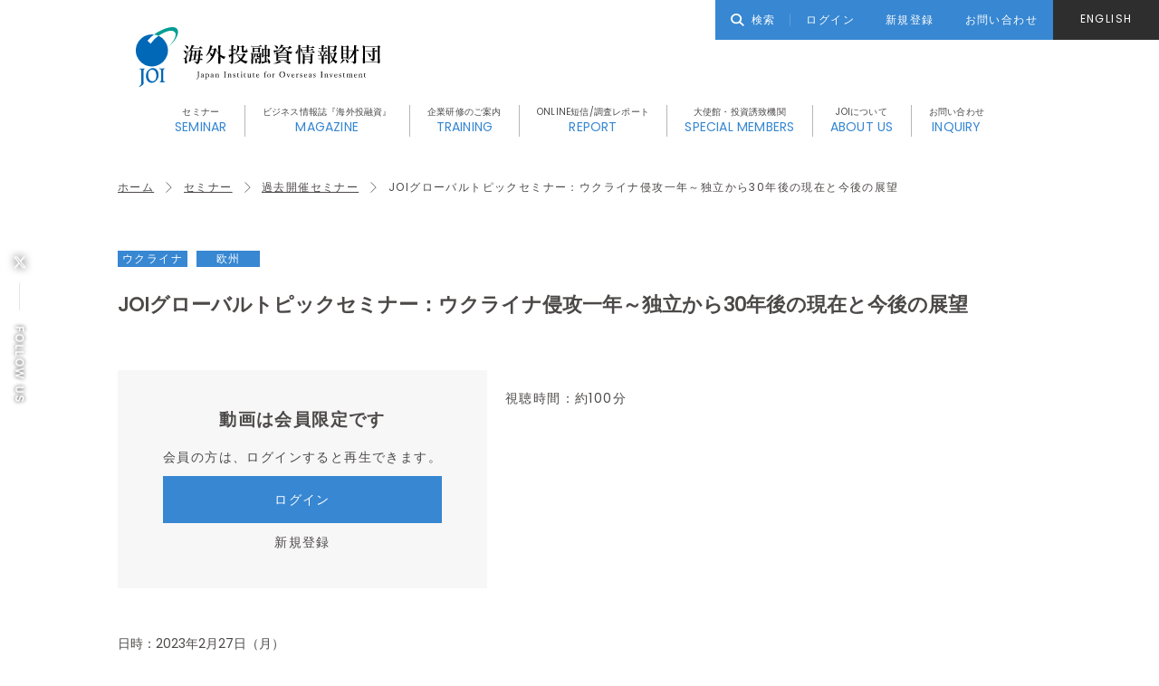

--- FILE ---
content_type: text/html; charset=UTF-8
request_url: https://www.joi.or.jp/seminar/s230227/
body_size: 8963
content:
<!DOCTYPE html>

<html class="no-js" lang="ja">

<head>

<meta charset="UTF-8">
<meta name="viewport" content="width=device-width, initial-scale=1.0" >

<link rel="profile" href="https://gmpg.org/xfn/11">

<link rel="apple-touch-icon" href="https://www.joi.or.jp/wp-content/themes/joi/assets/images/icons/icon_touch-icon.png">
<link rel="icon" href="https://www.joi.or.jp/wp-content/themes/joi/assets/images/icons/favicon.ico">
<meta name="msapplication-TileColor" content="#3787d2">
<meta name="msapplication-TileImage" content="https://www.joi.or.jp/wp-content/themes/joi/assets/images/icons/icon_android.png">
<meta name="theme-color" content="#000">

<!-- Google Tag Manager -->
<script>(function(w,d,s,l,i){w[l]=w[l]||[];w[l].push({'gtm.start':
new Date().getTime(),event:'gtm.js'});var f=d.getElementsByTagName(s)[0],
j=d.createElement(s),dl=l!='dataLayer'?'&l='+l:'';j.async=true;j.src=
'https://www.googletagmanager.com/gtm.js?id='+i+dl;f.parentNode.insertBefore(j,f);
})(window,document,'script','dataLayer','GTM-5GRH2JD');</script>
<!-- End Google Tag Manager -->

<title>JOIグローバルトピックセミナー：ウクライナ侵攻一年～独立から30年後の現在と今後の展望 &#8211; 一般財団法人海外投融資情報財団</title>
<meta name='robots' content='max-image-preview:large' />
<link rel='stylesheet' id='wp-block-library-css' href='https://www.joi.or.jp/wp-includes/css/dist/block-library/style.min.css?ver=6.1.9' type='text/css' media='all' />
<link rel='stylesheet' id='classic-theme-styles-css' href='https://www.joi.or.jp/wp-includes/css/classic-themes.min.css?ver=1' type='text/css' media='all' />
<style id='global-styles-inline-css' type='text/css'>
body{--wp--preset--color--black: #000000;--wp--preset--color--cyan-bluish-gray: #abb8c3;--wp--preset--color--white: #ffffff;--wp--preset--color--pale-pink: #f78da7;--wp--preset--color--vivid-red: #cf2e2e;--wp--preset--color--luminous-vivid-orange: #ff6900;--wp--preset--color--luminous-vivid-amber: #fcb900;--wp--preset--color--light-green-cyan: #7bdcb5;--wp--preset--color--vivid-green-cyan: #00d084;--wp--preset--color--pale-cyan-blue: #8ed1fc;--wp--preset--color--vivid-cyan-blue: #0693e3;--wp--preset--color--vivid-purple: #9b51e0;--wp--preset--gradient--vivid-cyan-blue-to-vivid-purple: linear-gradient(135deg,rgba(6,147,227,1) 0%,rgb(155,81,224) 100%);--wp--preset--gradient--light-green-cyan-to-vivid-green-cyan: linear-gradient(135deg,rgb(122,220,180) 0%,rgb(0,208,130) 100%);--wp--preset--gradient--luminous-vivid-amber-to-luminous-vivid-orange: linear-gradient(135deg,rgba(252,185,0,1) 0%,rgba(255,105,0,1) 100%);--wp--preset--gradient--luminous-vivid-orange-to-vivid-red: linear-gradient(135deg,rgba(255,105,0,1) 0%,rgb(207,46,46) 100%);--wp--preset--gradient--very-light-gray-to-cyan-bluish-gray: linear-gradient(135deg,rgb(238,238,238) 0%,rgb(169,184,195) 100%);--wp--preset--gradient--cool-to-warm-spectrum: linear-gradient(135deg,rgb(74,234,220) 0%,rgb(151,120,209) 20%,rgb(207,42,186) 40%,rgb(238,44,130) 60%,rgb(251,105,98) 80%,rgb(254,248,76) 100%);--wp--preset--gradient--blush-light-purple: linear-gradient(135deg,rgb(255,206,236) 0%,rgb(152,150,240) 100%);--wp--preset--gradient--blush-bordeaux: linear-gradient(135deg,rgb(254,205,165) 0%,rgb(254,45,45) 50%,rgb(107,0,62) 100%);--wp--preset--gradient--luminous-dusk: linear-gradient(135deg,rgb(255,203,112) 0%,rgb(199,81,192) 50%,rgb(65,88,208) 100%);--wp--preset--gradient--pale-ocean: linear-gradient(135deg,rgb(255,245,203) 0%,rgb(182,227,212) 50%,rgb(51,167,181) 100%);--wp--preset--gradient--electric-grass: linear-gradient(135deg,rgb(202,248,128) 0%,rgb(113,206,126) 100%);--wp--preset--gradient--midnight: linear-gradient(135deg,rgb(2,3,129) 0%,rgb(40,116,252) 100%);--wp--preset--duotone--dark-grayscale: url('#wp-duotone-dark-grayscale');--wp--preset--duotone--grayscale: url('#wp-duotone-grayscale');--wp--preset--duotone--purple-yellow: url('#wp-duotone-purple-yellow');--wp--preset--duotone--blue-red: url('#wp-duotone-blue-red');--wp--preset--duotone--midnight: url('#wp-duotone-midnight');--wp--preset--duotone--magenta-yellow: url('#wp-duotone-magenta-yellow');--wp--preset--duotone--purple-green: url('#wp-duotone-purple-green');--wp--preset--duotone--blue-orange: url('#wp-duotone-blue-orange');--wp--preset--font-size--small: 13px;--wp--preset--font-size--medium: 20px;--wp--preset--font-size--large: 36px;--wp--preset--font-size--x-large: 42px;--wp--preset--spacing--20: 0.44rem;--wp--preset--spacing--30: 0.67rem;--wp--preset--spacing--40: 1rem;--wp--preset--spacing--50: 1.5rem;--wp--preset--spacing--60: 2.25rem;--wp--preset--spacing--70: 3.38rem;--wp--preset--spacing--80: 5.06rem;}:where(.is-layout-flex){gap: 0.5em;}body .is-layout-flow > .alignleft{float: left;margin-inline-start: 0;margin-inline-end: 2em;}body .is-layout-flow > .alignright{float: right;margin-inline-start: 2em;margin-inline-end: 0;}body .is-layout-flow > .aligncenter{margin-left: auto !important;margin-right: auto !important;}body .is-layout-constrained > .alignleft{float: left;margin-inline-start: 0;margin-inline-end: 2em;}body .is-layout-constrained > .alignright{float: right;margin-inline-start: 2em;margin-inline-end: 0;}body .is-layout-constrained > .aligncenter{margin-left: auto !important;margin-right: auto !important;}body .is-layout-constrained > :where(:not(.alignleft):not(.alignright):not(.alignfull)){max-width: var(--wp--style--global--content-size);margin-left: auto !important;margin-right: auto !important;}body .is-layout-constrained > .alignwide{max-width: var(--wp--style--global--wide-size);}body .is-layout-flex{display: flex;}body .is-layout-flex{flex-wrap: wrap;align-items: center;}body .is-layout-flex > *{margin: 0;}:where(.wp-block-columns.is-layout-flex){gap: 2em;}.has-black-color{color: var(--wp--preset--color--black) !important;}.has-cyan-bluish-gray-color{color: var(--wp--preset--color--cyan-bluish-gray) !important;}.has-white-color{color: var(--wp--preset--color--white) !important;}.has-pale-pink-color{color: var(--wp--preset--color--pale-pink) !important;}.has-vivid-red-color{color: var(--wp--preset--color--vivid-red) !important;}.has-luminous-vivid-orange-color{color: var(--wp--preset--color--luminous-vivid-orange) !important;}.has-luminous-vivid-amber-color{color: var(--wp--preset--color--luminous-vivid-amber) !important;}.has-light-green-cyan-color{color: var(--wp--preset--color--light-green-cyan) !important;}.has-vivid-green-cyan-color{color: var(--wp--preset--color--vivid-green-cyan) !important;}.has-pale-cyan-blue-color{color: var(--wp--preset--color--pale-cyan-blue) !important;}.has-vivid-cyan-blue-color{color: var(--wp--preset--color--vivid-cyan-blue) !important;}.has-vivid-purple-color{color: var(--wp--preset--color--vivid-purple) !important;}.has-black-background-color{background-color: var(--wp--preset--color--black) !important;}.has-cyan-bluish-gray-background-color{background-color: var(--wp--preset--color--cyan-bluish-gray) !important;}.has-white-background-color{background-color: var(--wp--preset--color--white) !important;}.has-pale-pink-background-color{background-color: var(--wp--preset--color--pale-pink) !important;}.has-vivid-red-background-color{background-color: var(--wp--preset--color--vivid-red) !important;}.has-luminous-vivid-orange-background-color{background-color: var(--wp--preset--color--luminous-vivid-orange) !important;}.has-luminous-vivid-amber-background-color{background-color: var(--wp--preset--color--luminous-vivid-amber) !important;}.has-light-green-cyan-background-color{background-color: var(--wp--preset--color--light-green-cyan) !important;}.has-vivid-green-cyan-background-color{background-color: var(--wp--preset--color--vivid-green-cyan) !important;}.has-pale-cyan-blue-background-color{background-color: var(--wp--preset--color--pale-cyan-blue) !important;}.has-vivid-cyan-blue-background-color{background-color: var(--wp--preset--color--vivid-cyan-blue) !important;}.has-vivid-purple-background-color{background-color: var(--wp--preset--color--vivid-purple) !important;}.has-black-border-color{border-color: var(--wp--preset--color--black) !important;}.has-cyan-bluish-gray-border-color{border-color: var(--wp--preset--color--cyan-bluish-gray) !important;}.has-white-border-color{border-color: var(--wp--preset--color--white) !important;}.has-pale-pink-border-color{border-color: var(--wp--preset--color--pale-pink) !important;}.has-vivid-red-border-color{border-color: var(--wp--preset--color--vivid-red) !important;}.has-luminous-vivid-orange-border-color{border-color: var(--wp--preset--color--luminous-vivid-orange) !important;}.has-luminous-vivid-amber-border-color{border-color: var(--wp--preset--color--luminous-vivid-amber) !important;}.has-light-green-cyan-border-color{border-color: var(--wp--preset--color--light-green-cyan) !important;}.has-vivid-green-cyan-border-color{border-color: var(--wp--preset--color--vivid-green-cyan) !important;}.has-pale-cyan-blue-border-color{border-color: var(--wp--preset--color--pale-cyan-blue) !important;}.has-vivid-cyan-blue-border-color{border-color: var(--wp--preset--color--vivid-cyan-blue) !important;}.has-vivid-purple-border-color{border-color: var(--wp--preset--color--vivid-purple) !important;}.has-vivid-cyan-blue-to-vivid-purple-gradient-background{background: var(--wp--preset--gradient--vivid-cyan-blue-to-vivid-purple) !important;}.has-light-green-cyan-to-vivid-green-cyan-gradient-background{background: var(--wp--preset--gradient--light-green-cyan-to-vivid-green-cyan) !important;}.has-luminous-vivid-amber-to-luminous-vivid-orange-gradient-background{background: var(--wp--preset--gradient--luminous-vivid-amber-to-luminous-vivid-orange) !important;}.has-luminous-vivid-orange-to-vivid-red-gradient-background{background: var(--wp--preset--gradient--luminous-vivid-orange-to-vivid-red) !important;}.has-very-light-gray-to-cyan-bluish-gray-gradient-background{background: var(--wp--preset--gradient--very-light-gray-to-cyan-bluish-gray) !important;}.has-cool-to-warm-spectrum-gradient-background{background: var(--wp--preset--gradient--cool-to-warm-spectrum) !important;}.has-blush-light-purple-gradient-background{background: var(--wp--preset--gradient--blush-light-purple) !important;}.has-blush-bordeaux-gradient-background{background: var(--wp--preset--gradient--blush-bordeaux) !important;}.has-luminous-dusk-gradient-background{background: var(--wp--preset--gradient--luminous-dusk) !important;}.has-pale-ocean-gradient-background{background: var(--wp--preset--gradient--pale-ocean) !important;}.has-electric-grass-gradient-background{background: var(--wp--preset--gradient--electric-grass) !important;}.has-midnight-gradient-background{background: var(--wp--preset--gradient--midnight) !important;}.has-small-font-size{font-size: var(--wp--preset--font-size--small) !important;}.has-medium-font-size{font-size: var(--wp--preset--font-size--medium) !important;}.has-large-font-size{font-size: var(--wp--preset--font-size--large) !important;}.has-x-large-font-size{font-size: var(--wp--preset--font-size--x-large) !important;}
.wp-block-navigation a:where(:not(.wp-element-button)){color: inherit;}
:where(.wp-block-columns.is-layout-flex){gap: 2em;}
.wp-block-pullquote{font-size: 1.5em;line-height: 1.6;}
</style>
<link rel='stylesheet' id='canispaw-css-css' href='https://www.joi.or.jp/wp-content/mu-plugins/canis-paw/view/front/css/canis-paw.min.css?ver=6.1.9' type='text/css' media='all' />
<link rel='stylesheet' id='post-vote-css-css' href='https://www.joi.or.jp/wp-content/plugins/post-vote/view/front/css/post-vote.min.css?ver=6.1.9' type='text/css' media='all' />
<link rel='stylesheet' id='main-css-css' href='https://www.joi.or.jp/wp-content/themes/joi/assets/css/style.min.css?ver=6.1.9' type='text/css' media='all' />
<script type='text/javascript' src='https://www.joi.or.jp/wp-includes/js/jquery/jquery.min.js?ver=3.6.1' id='jquery-core-js'></script>
<script type='text/javascript' src='https://www.joi.or.jp/wp-includes/js/jquery/jquery-migrate.min.js?ver=3.3.2' id='jquery-migrate-js'></script>
<script type='text/javascript' src='https://www.joi.or.jp/wp-content/mu-plugins/canis-paw/view/front/js/canis-paw.js?ver=6.1.9' id='canis-paw-script-js'></script>
<script type='text/javascript' src='https://www.joi.or.jp/wp-content/themes/joi/assets/js/jquery.prevent-duplicate-submit.js?ver=6.1.9' id='prevent-duplicate-submit-script-js'></script>
<script type='text/javascript' src='https://www.joi.or.jp/wp-content/themes/joi/assets/js/jquery.tile.min.js?ver=6.1.9' id='tile-script-js'></script>
<script type='text/javascript' src='https://www.joi.or.jp/wp-content/themes/joi/assets/js/slick.min.js?ver=6.1.9' id='slick-script-js'></script>
<script type='text/javascript' src='https://www.joi.or.jp/wp-content/themes/joi/assets/js/script.js?ver=6.1.9' id='script-script-js'></script>
<link rel="https://api.w.org/" href="https://www.joi.or.jp/wp-json/" /><link rel="alternate" type="application/json" href="https://www.joi.or.jp/wp-json/wp/v2/joibs_seminar/5263" /><link rel="EditURI" type="application/rsd+xml" title="RSD" href="https://www.joi.or.jp/xmlrpc.php?rsd" />
<link rel="wlwmanifest" type="application/wlwmanifest+xml" href="https://www.joi.or.jp/wp-includes/wlwmanifest.xml" />
<meta name="generator" content="WordPress 6.1.9" />
<link rel="canonical" href="https://www.joi.or.jp/seminar/s230227/" />
<link rel='shortlink' href='https://www.joi.or.jp/?p=5263' />
<link rel="alternate" type="application/json+oembed" href="https://www.joi.or.jp/wp-json/oembed/1.0/embed?url=https%3A%2F%2Fwww.joi.or.jp%2Fseminar%2Fs230227%2F" />
<link rel="alternate" type="text/xml+oembed" href="https://www.joi.or.jp/wp-json/oembed/1.0/embed?url=https%3A%2F%2Fwww.joi.or.jp%2Fseminar%2Fs230227%2F&#038;format=xml" />
<script>
jQuery(function($) {
    $('.post_vote_clm .post_vote_list a').click(function() {
        var self = $(this);
        $.ajax({
            type: 'POST',
            url: 'https://www.joi.or.jp/wp-admin/admin-ajax.php',
            data: {
                'id' : self.data('id'),
                'vote' : self.data('vote'),
                'action' : 'post_vote_update',
            }
        }).done(function( e ){
            //var $updatedata = '気になる：<span class="count">' + response +'</span>件';
            //$(self).parent().find('.counter_info').html($updatedata);
            //$(self).html('投票済み');
            $('.post_vote_clm .post_vote_list a').removeClass('voted');
            self.addClass('voted');
        }).fail(function (e) {
            console.log('error');
            console.log(e);
        });
        return false;
    });
})
</script>
</head>

<body class="joibs_seminar-template-default single single-joibs_seminar postid-5263 lang_ja" id="bodytop">
<!-- Google Tag Manager (noscript) -->
<noscript><iframe src="https://www.googletagmanager.com/ns.html?id=GTM-5GRH2JD"
height="0" width="0" style="display:none;visibility:hidden"></iframe></noscript>
<!-- End Google Tag Manager (noscript) -->
<svg xmlns="http://www.w3.org/2000/svg" viewBox="0 0 0 0" width="0" height="0" focusable="false" role="none" style="visibility: hidden; position: absolute; left: -9999px; overflow: hidden;" ><defs><filter id="wp-duotone-dark-grayscale"><feColorMatrix color-interpolation-filters="sRGB" type="matrix" values=" .299 .587 .114 0 0 .299 .587 .114 0 0 .299 .587 .114 0 0 .299 .587 .114 0 0 " /><feComponentTransfer color-interpolation-filters="sRGB" ><feFuncR type="table" tableValues="0 0.49803921568627" /><feFuncG type="table" tableValues="0 0.49803921568627" /><feFuncB type="table" tableValues="0 0.49803921568627" /><feFuncA type="table" tableValues="1 1" /></feComponentTransfer><feComposite in2="SourceGraphic" operator="in" /></filter></defs></svg><svg xmlns="http://www.w3.org/2000/svg" viewBox="0 0 0 0" width="0" height="0" focusable="false" role="none" style="visibility: hidden; position: absolute; left: -9999px; overflow: hidden;" ><defs><filter id="wp-duotone-grayscale"><feColorMatrix color-interpolation-filters="sRGB" type="matrix" values=" .299 .587 .114 0 0 .299 .587 .114 0 0 .299 .587 .114 0 0 .299 .587 .114 0 0 " /><feComponentTransfer color-interpolation-filters="sRGB" ><feFuncR type="table" tableValues="0 1" /><feFuncG type="table" tableValues="0 1" /><feFuncB type="table" tableValues="0 1" /><feFuncA type="table" tableValues="1 1" /></feComponentTransfer><feComposite in2="SourceGraphic" operator="in" /></filter></defs></svg><svg xmlns="http://www.w3.org/2000/svg" viewBox="0 0 0 0" width="0" height="0" focusable="false" role="none" style="visibility: hidden; position: absolute; left: -9999px; overflow: hidden;" ><defs><filter id="wp-duotone-purple-yellow"><feColorMatrix color-interpolation-filters="sRGB" type="matrix" values=" .299 .587 .114 0 0 .299 .587 .114 0 0 .299 .587 .114 0 0 .299 .587 .114 0 0 " /><feComponentTransfer color-interpolation-filters="sRGB" ><feFuncR type="table" tableValues="0.54901960784314 0.98823529411765" /><feFuncG type="table" tableValues="0 1" /><feFuncB type="table" tableValues="0.71764705882353 0.25490196078431" /><feFuncA type="table" tableValues="1 1" /></feComponentTransfer><feComposite in2="SourceGraphic" operator="in" /></filter></defs></svg><svg xmlns="http://www.w3.org/2000/svg" viewBox="0 0 0 0" width="0" height="0" focusable="false" role="none" style="visibility: hidden; position: absolute; left: -9999px; overflow: hidden;" ><defs><filter id="wp-duotone-blue-red"><feColorMatrix color-interpolation-filters="sRGB" type="matrix" values=" .299 .587 .114 0 0 .299 .587 .114 0 0 .299 .587 .114 0 0 .299 .587 .114 0 0 " /><feComponentTransfer color-interpolation-filters="sRGB" ><feFuncR type="table" tableValues="0 1" /><feFuncG type="table" tableValues="0 0.27843137254902" /><feFuncB type="table" tableValues="0.5921568627451 0.27843137254902" /><feFuncA type="table" tableValues="1 1" /></feComponentTransfer><feComposite in2="SourceGraphic" operator="in" /></filter></defs></svg><svg xmlns="http://www.w3.org/2000/svg" viewBox="0 0 0 0" width="0" height="0" focusable="false" role="none" style="visibility: hidden; position: absolute; left: -9999px; overflow: hidden;" ><defs><filter id="wp-duotone-midnight"><feColorMatrix color-interpolation-filters="sRGB" type="matrix" values=" .299 .587 .114 0 0 .299 .587 .114 0 0 .299 .587 .114 0 0 .299 .587 .114 0 0 " /><feComponentTransfer color-interpolation-filters="sRGB" ><feFuncR type="table" tableValues="0 0" /><feFuncG type="table" tableValues="0 0.64705882352941" /><feFuncB type="table" tableValues="0 1" /><feFuncA type="table" tableValues="1 1" /></feComponentTransfer><feComposite in2="SourceGraphic" operator="in" /></filter></defs></svg><svg xmlns="http://www.w3.org/2000/svg" viewBox="0 0 0 0" width="0" height="0" focusable="false" role="none" style="visibility: hidden; position: absolute; left: -9999px; overflow: hidden;" ><defs><filter id="wp-duotone-magenta-yellow"><feColorMatrix color-interpolation-filters="sRGB" type="matrix" values=" .299 .587 .114 0 0 .299 .587 .114 0 0 .299 .587 .114 0 0 .299 .587 .114 0 0 " /><feComponentTransfer color-interpolation-filters="sRGB" ><feFuncR type="table" tableValues="0.78039215686275 1" /><feFuncG type="table" tableValues="0 0.94901960784314" /><feFuncB type="table" tableValues="0.35294117647059 0.47058823529412" /><feFuncA type="table" tableValues="1 1" /></feComponentTransfer><feComposite in2="SourceGraphic" operator="in" /></filter></defs></svg><svg xmlns="http://www.w3.org/2000/svg" viewBox="0 0 0 0" width="0" height="0" focusable="false" role="none" style="visibility: hidden; position: absolute; left: -9999px; overflow: hidden;" ><defs><filter id="wp-duotone-purple-green"><feColorMatrix color-interpolation-filters="sRGB" type="matrix" values=" .299 .587 .114 0 0 .299 .587 .114 0 0 .299 .587 .114 0 0 .299 .587 .114 0 0 " /><feComponentTransfer color-interpolation-filters="sRGB" ><feFuncR type="table" tableValues="0.65098039215686 0.40392156862745" /><feFuncG type="table" tableValues="0 1" /><feFuncB type="table" tableValues="0.44705882352941 0.4" /><feFuncA type="table" tableValues="1 1" /></feComponentTransfer><feComposite in2="SourceGraphic" operator="in" /></filter></defs></svg><svg xmlns="http://www.w3.org/2000/svg" viewBox="0 0 0 0" width="0" height="0" focusable="false" role="none" style="visibility: hidden; position: absolute; left: -9999px; overflow: hidden;" ><defs><filter id="wp-duotone-blue-orange"><feColorMatrix color-interpolation-filters="sRGB" type="matrix" values=" .299 .587 .114 0 0 .299 .587 .114 0 0 .299 .587 .114 0 0 .299 .587 .114 0 0 " /><feComponentTransfer color-interpolation-filters="sRGB" ><feFuncR type="table" tableValues="0.098039215686275 1" /><feFuncG type="table" tableValues="0 0.66274509803922" /><feFuncB type="table" tableValues="0.84705882352941 0.41960784313725" /><feFuncA type="table" tableValues="1 1" /></feComponentTransfer><feComposite in2="SourceGraphic" operator="in" /></filter></defs></svg><input type="hidden" id="inquiry_post_id" value="5263">
<!-- header -->
<header id="gheader" class="header">
<div class="header_inner">
<h1><a href="/" class="_logo"><img src="https://www.joi.or.jp/wp-content/themes/joi/assets/images/common/SVG/logo.svg" alt="一般財団法人海外投融資情報財団" ></a></h1>
<a class="menu_icon" href="#"><p><span>menu</span></p></a>
<!-- glo_navi -->
<nav class="glo_navi">
<ul class="glo_navi_menu">
<li class="toggle_trigger">
    <a href="/seminar/">セミナー<span>SEMINAR</span></a>
    <ul class="toggle_menu" id="tm_01">
        <li><a href="/seminar-application/">セミナー申し込みについて</a></li>
        <li><a href="/seminar/">開催予定セミナー</a></li>
        <li><a href="/past/past/">過去開催セミナー</a></li>
        <li><a href="/seminar-videos/">セミナー動画</a></li>
    </ul>
</li>
<li class="toggle_trigger">
    <a href="/magazine/">ビジネス情報誌『海外投融資』<span>MAGAZINE</span></a>
    <ul class="toggle_menu" id="tm_02">
        <li><a href="/magazine/">『海外投融資』</a></li>
        <li><a href="/article/joiventures/">JOI Ventures</a></li>
        <li><a href="/subscription-information/">購読のご案内</a></li>
    </ul>
</li>
<li>
    <a href="/training/">企業研修のご案内<span>TRAINING</span></a>
</li>
<li class="toggle_trigger">
    <a href="/brief/">ONLINE短信/調査レポート<span>REPORT</span></a>
    <ul class="toggle_menu" id="tm_03">
        <li><a href="/brief/">Online短信</a></li>
        <li><a href="/report/">調査レポート／出版物</a></li>
        <li><a href="/contract-research/">受託調査のご案内</a></li>
    </ul>
</li>
<li class="toggle_trigger">
    <a href="/article/member-topics/">大使館・投資誘致機関<span>SPECIAL MEMBERS</span></a>
    <ul class="toggle_menu" id="tm_04">
        <li><a href="/article/member-topics/">News & Report</a></li>
        <li><a href="/article/ambassadors/">Message from Ambassadors</a></li>
        <li><a href="/country-info/">Member Countries</a></li>
            </ul>
</li>
<li class="toggle_trigger">
    <a href="/about/">JOIについて<span>ABOUT US</span></a>
    <ul class="toggle_menu" id="tm_05">
        <li><a href="/about/">JOI概要</a></li>
        <li><a href="/about/membership/">JOI会員制度のご案内</a></li>
        <li><a href="/about/faq/">よくあるご質問</a></li>
    </ul>
</li>
<li>
    <a href="/inquiry/">お問い合わせ<span>INQUIRY</span></a>
</li>
</ul>

<div id="glo_navibox">
    <a class="_btn -navibox" href="/login/">ログイン</a>
    <a class="_btn -navibox" href="/register/">新規登録</a>
    <a class="_btn -navibox" href="/inquiry/">お問い合わせ</a>
    <a class="_btn -navibox -black -lang" href="/en/">ENGLISH</a>
</div>

<ul class="sns_list">
		<li><a href="https://twitter.com/JOI_Org1991" target="_blank"><i class="_icon"><svg version="1.1" id="image" xmlns="http://www.w3.org/2000/svg" xmlns:xlink="http://www.w3.org/1999/xlink" x="0px" y="0px"
	 width="16px" height="16px" viewBox="0 0 16 16" style="enable-background:new 0 0 16 16;" xml:space="preserve">
<style type="text/css">
	.st0{fill:#FFFFFF;}
</style>
<path class="fill" d="M12.6,0.8h2.5L9.7,6.9l6.3,8.3h-4.9l-3.9-5.1l-4.4,5.1H0.3L6,8.7L0,0.8h5.1l3.5,4.6L12.6,0.8z M11.8,13.8h1.4
	L4.3,2.2H2.9L11.8,13.8z"/>
</svg></i></a></li>
</ul></nav><!-- /glo_navi --><a class="smp_search" href="/search/"><i class="_icon"><svg version="1.1" id="search" xmlns="http://www.w3.org/2000/svg" xmlns:xlink="http://www.w3.org/1999/xlink" x="0px"
	 y="0px" width="16px" height="16px" viewBox="0 0 16 16" style="enable-background:new 0 0 16 16;" xml:space="preserve">
<g>
	<circle class="stroke" cx="6.5" cy="6.5" r="5.5"/>
	<line class="stroke" x1="10.4" y1="10.4" x2="15.3" y2="15.3"/>
</g>
</svg></i></a>
</div>
<div id="header_navibox">
    <ul>
        <li class="search"><a class="_btn -navibox" href="/search/"><i class="_icon"><svg version="1.1" id="search" xmlns="http://www.w3.org/2000/svg" xmlns:xlink="http://www.w3.org/1999/xlink" x="0px"
	 y="0px" width="16px" height="16px" viewBox="0 0 16 16" style="enable-background:new 0 0 16 16;" xml:space="preserve">
<g>
	<circle class="stroke" cx="6.5" cy="6.5" r="5.5"/>
	<line class="stroke" x1="10.4" y1="10.4" x2="15.3" y2="15.3"/>
</g>
</svg></i>検索</a></li>
                <li><a class="_btn -navibox" href="/login/">ログイン</a></li>
        <li><a class="_btn -navibox" href="/register/">新規登録</a></li>
                <li><a class="_btn -navibox" href="/inquiry/">お問い合わせ</a></li>
    </ul>
            <a class="_btn -black -lang" href="/en/">ENGLISH</a>
    </div></header><!-- /header --><main id="seminar_single" class="single">
<section class="main_section">
	<!-- breadcrumb -->
<div class="breadcrumb">
<ul>
            <li><a href="/">ホーム</a></li>
        <li><a href="/seminar/">セミナー</a></li>
    <li><a href="/past/past/">過去開催セミナー</a></li>
    <li>JOIグローバルトピックセミナー：ウクライナ侵攻一年～独立から30年後の現在と今後の展望</li>
</ul>
</div>
<!-- /breadcrumb -->	<div class="_section">
		<article class="content_wrap">
		<div class="post_single_head">
			<ul class="post_category">
							<li><a href="/country/%e3%82%a6%e3%82%af%e3%83%a9%e3%82%a4%e3%83%8a/" class="_btn -small %e3%82%a6%e3%82%af%e3%83%a9%e3%82%a4%e3%83%8a">ウクライナ</a></li>
									<li><a href="/country/europe/" class="_btn -small europe">欧州</a></li>
						</ul>
	</div>
	
							<h1>JOIグローバルトピックセミナー：ウクライナ侵攻一年～独立から30年後の現在と今後の展望</h1>
		
				
								<div class="video_wrap list_box _grid1">
											<div class="box_clm">
							<div class="_left">
								<div class="member_login_box">
									<h3 class="_title">動画は会員限定です</h3>
									<p>会員の方は、ログインすると再生できます。</p>
									<div class="btn_wrap"><a class="_btn" href="/login?redirect_to=/www.joi.or.jp/seminar/s230227/">ログイン</a></div>
									<a href="/register">新規登録</a>
								</div>
							</div>
							<div class="_right">
								<h3></h3>
								<p>視聴時間：約100分</p>
							</div>
						</div>
										</div>
												
						<section class="post_content">
			
<p>日時：2023年2月27日（月）<br>　　　セミナー 15:30～16:45　  質疑応答・懇談会 16:45～18:00<br>形式：ハイブリッド開催（会場開催＋Zoomオンライン開催）<br> ［会場］海外投融資情報財団（JOI） 大会議室<br>主催：一般財団法人海外投融資情報財団（JOI）</p>



<p>2022年2月24日のロシアによるウクライナ侵攻から1年が経過します。今回のセミナーでは、この侵攻に至るまでのウクライナ独立からの30年の歩みとその背景にあるもの、ロシアに対する西側諸国による制裁の影響の行方、そしてこの侵攻の今後の見通しについて、昨年10月にロシア・モスクワを訪れ、現地の情報を直に調査された、ロシア・トヨタ元社長で、元在ウクライナ日本大使館専門調査員でもあるエコノミストの西谷公明氏より解説頂きます。<br>なお本セミナーでは、会場参加の定員20名の方を対象に、セミナーに引き続いて、西谷氏との質疑応答・懇談会（簡単な飲食をご準備する予定です）を開催致します。どうぞ奮って会場参加もご検討ください。</p>



<h2>プログラム</h2>



<p>15:30-16:30　ウクライナ侵攻一年～独立から30年後の現在と今後の展望<br>　　　　　　 西谷　公明（エコノミスト、元在ウクライナ日本大使館専門調査員）<br>　　　　　　（概要）<br>　　　　　　 　１． 独立から30年後の現実とその背景<br>　　　　 　　　２． 部分動員令下のモスクワ－ロシア経済の「耐性」と社会の反応<br>　　　 　　　　３． 今後の見通しと戦争の帰趨<br><br>16:30-16:45　質疑応答(オンライン参加者向け)</p>



<p>16:45-18:00　質疑応答・懇談会、ネットワーキング</p>



<h2>講師紹介</h2>



<p><strong>西谷　公明（にしたに　ともあき）</strong><br>エコノミスト。<br>1953年6月、愛知県生まれ。株式会社長銀総合研究所在勤中、在ウクライナ日本大使館付専門調査員(1996-1999)。1999年7月 トヨタ自動車株式会社入社。ロシア・トヨタ社長(2004-2009)、BRロシア室長(2009-2010)。株式会社国際経済研究所 取締役・理事(2012-2015)。 2018年7月、合同会社N＆Rアソシエイツ設立、代表就任。<br>オフィシャルサイト：<a href="https://n-relations.com/" target="_blank" rel="noreferrer noopener">https://n-relations.com/</a></p>
		</section>
		
							<section class="post_content">
								<h2>関連資料／Documents</h2>
										<ul class="list_line -noflex">
											<li>
							<h3>
															<a href="/login?redirect_to=/www.joi.or.jp/seminar/s230227/"" class="pdf"><span class="_btn -mem_only">会員限定</span>ウクライナ侵攻一年～独立から30年後の現在と今後の展望</a>
														</h3>
							<p></p>
						</li>
										</ul>
							</section>
		
	
		</article>		<div class="btn_wrap">
														<a class="_btn -listicon" href="/seminar_type/joi-gts">JOIグローバルトピック／特別研究の関連情報</a>
																				<a class="_btn -listicon" href="/country/%e3%82%a6%e3%82%af%e3%83%a9%e3%82%a4%e3%83%8a">ウクライナの関連情報</a>
													<div class="post_vote_clm ">
    <div class="post_vote_title">この情報はお役に立ちましたか？</div>
    <ul class="post_vote_list">
                <li><a class="post_vote_btn ans3" data-id="5263" data-vote="3">
        <span>役に立った</span></a></li>
                <li><a class="post_vote_btn ans2" data-id="5263" data-vote="2">
        <span>少し役に立った</span></a></li>
                <li><a class="post_vote_btn ans1" data-id="5263" data-vote="1">
        <span>あまり役に立たなかった</span></a></li>
                <li><a class="post_vote_btn ans0" data-id="5263" data-vote="0">
        <span>役に立たなかった</span></a></li>
            </ul>
</div>					</div>
		<div class="related_tags">
</div>	</div>
</section>
</main>

<!-- footer -->
<footer id="gfooter" class="footer">
	<div class="_section">
		<div class="footer_navi list_box _grid _grid4">
					<div class="box_clm">
				<ul>
					<li class="_title"><a href="/info/"><span>INFORMATION</span>お知らせ</a></li>
				</ul>
			</div>
					<div class="box_clm">
				<ul>
					<li class="_title"><a href="/seminar/"><span>SEMINAR</span>セミナー</a></li>
					<li><a href="/seminar-application/">セミナー申し込みについて</a></li>
					<li><a href="/seminar/">開催予定セミナー</a></li>
					<li><a href="/past/past/">過去開催セミナー</a></li>
					<li><a href="/seminar-videos/">セミナー動画</a></li>
				</ul>
			</div>
			<div class="box_clm">
				<ul>
							<li class="_title"><a href="/magazine/"><span>MAGAZINE</span>ビジネス情報誌『海外投融資』</a></li>
					<li><a href="/magazine/">『海外投融資』</a></li>
					<li><a href="/article/joiventures/">JOI Ventures</a></li>
					<li><a href="/subscription-information/">購読のご案内</a></li>
						</ul>
			</div>
					<div class="box_clm">
				<ul>
					<li class="_title"><a href="/training/"><span>TRAINING</span>企業研修のご案内</a></li>
				</ul>
			</div>
							<div class="box_clm">
				<ul>
					<li class="_title"><a href="/brief/"><span>REPORT</span>ONLINE短信/調査レポート</a></li>
					<li><a href="/brief/">Online短信</a></li>
					<li><a href="/report/">調査レポート／出版物</a></li>
					<li><a href="/contract-research/">受託調査のご案内</a></li>
				</ul>
			</div>
							<div class="box_clm">
				<ul>
					<li class="_title"><a href="/article/member-topics/"><span>SPECIAL MEMBERS</span>大使館・投資誘致機関</a></li>
					<li><a href="/article/member-topics/">News & Report</a></li>
					<li><a href="/article/ambassadors/">Message from Ambassadors</a></li>
					<li><a href="/country-info/">Member Countries</a></li>
									</ul>
			</div>
								<div class="box_clm">
				<ul>
					<li class="_title"><a href="/about/"><span>ABOUT US</span>JOIについて</a></li>
					<li><a href="/about/">JOI概要</a></li>
					<li><a href="/about/joi-members/">JOI会員</a></li>
					<li><a href="/about/membership/">JOI会員制度のご案内</a></li>
										<li><a href="/about/faq/">よくあるご質問</a></li>
									</ul>
			</div>
		</div>
				<div class="english"><a class="_btn" href="/en/"><span>ENGLISH</span></a></div>
				<div class="footer_info">
			<a href="/" class="_logo"><img src="https://www.joi.or.jp/wp-content/themes/joi/assets/images/common/SVG/logo_w.svg" alt="一般財団法人海外投融資情報財団" ></a>
			<div class="_navi">
				<ul>
					<li><a href="/">HOME</a></li>
					<li><a href="/site-policy/">サイトポリシー</a></li>
					<li><a href="/privacy-policy/">プライバシーポリシー</a></li>
										<li><a href="/specified-commercial-transactions/">特定商取引法上の表示事項</a></li>
										<li><a href="/site-map/">サイトマップ</a></li>
					<li><a href="/inquiry/">お問い合わせ</a></li>
				</ul>
				<p class="_name">一般財団法人海外投融資情報財団<span>（Japan Institute for Overseas Investment）</span></p>
				<p class="_copy">Copyright &copy; JOI inc.,ltd all right reserved.</p>
			</div>
		</div>
	</div>
</footer><!-- /footer -->
<a id="arrow_top" href="#bodytop"></a><!-- sns sidebar -->
<aside class="sidebar_sns">
	<ul class="sns_list">
		<li><a href="https://twitter.com/JOI_Org1991" target="_blank"><i class="_icon"><svg version="1.1" id="image" xmlns="http://www.w3.org/2000/svg" xmlns:xlink="http://www.w3.org/1999/xlink" x="0px" y="0px"
	 width="16px" height="16px" viewBox="0 0 16 16" style="enable-background:new 0 0 16 16;" xml:space="preserve">
<style type="text/css">
	.st0{fill:#FFFFFF;}
</style>
<path class="fill" d="M12.6,0.8h2.5L9.7,6.9l6.3,8.3h-4.9l-3.9-5.1l-4.4,5.1H0.3L6,8.7L0,0.8h5.1l3.5,4.6L12.6,0.8z M11.8,13.8h1.4
	L4.3,2.2H2.9L11.8,13.8z"/>
</svg></i></a></li>
</ul>	<p class="sidebar_sns_title">FOLLOW US</p>
</aside><!-- /sns sidebar -->

</body>
</html>



--- FILE ---
content_type: application/javascript
request_url: https://www.joi.or.jp/wp-content/themes/joi/assets/js/script.js?ver=6.1.9
body_size: 2730
content:
jQuery(function($){
    //selector
    let $pageURL = new URL(window.location.href);
    let $params = $pageURL.searchParams;
    const $pagePathRow = location.pathname;
    const $pageHash = location.hash;
    var $pagePath = $pagePathRow;
    var $lang = 'ja';

    //langage
    if($pagePathRow.match(/\/en\//) || $params.get('joilang') == 'en') {
        $lang = 'en';
        $('a:not(.-lang,[href*="/en/inquiry"],[href*="#"])').each(function(){
            if(!$(this).attr("href").match(/\/en\//)) {
                if($(this).attr("href").match(/\?*=/)) {
                    if(!$(this).attr("href").match(/(?:\?|&)joilang=/)){
                        $(this).attr('href', $(this).attr("href") + '&joilang=en');
                    }
                } else {
                    $(this).attr('href', $(this).attr("href") + '?joilang=en');
                }
            }
        });
        //inquiry form
        $('a[href*="/en/inquiry"]').each(function(){
            const post_id = $("#inquiry_post_id").val();
            $(this).attr('href','/en/inquiry/?post_id='+post_id);
        });
    } else {
        //inquiry form
        $('a[href*="/inquiry"]').each(function(){
            const post_id = $("#inquiry_post_id").val();
            $(this).attr('href','/inquiry/?post_id='+post_id);
        });
    }

    //width
    const spWidth = 1120;
    var headerHeight = 0;

    //slider
    const sliderconf = {
        infinite: true,
        autoplay: true,
        fade: true,
        arrows: false,
        dots: true,
        speed: 500,
        autoplaySpeed: 4000,
    };
    $('.slider').each(function(){
        $(this).slick(sliderconf);
    });
    const seminarconf = {
        infinite: true,
        dots: true,
        speed: 500,
        autoplaySpeed: 4000,
        slidesToShow: 3,
        slidesToScroll: 3,
        prevArrow:'<a class="slick-prev"></a>',
        nextArrow:'<a class="slick-next"></a>',
    };

    if($(window).width() > spWidth) {
        $("#gheader").removeClass("fixed");
        $("body").css("padding-top",0);
        $('#index_seminar_slider').each(function(){
            $(this).slick(seminarconf);
        });
    } else {
        headerHeight = $("#gheader").outerHeight();
        $("#gheader").addClass("fixed");
        $("body").css("padding-top",headerHeight);
        //has_child
        $(".footer .footer_navi .box_clm ul li._title").each(function(){
            if($(this).parent().children().length > 1) {
                $(this).parent().children().addClass('list_target').addClass('close');
                $(this).addClass('has_child').removeClass('list_target');
            }
        });
        $(".lineup .lineup_clm ._thumbnail").each(function(){
            $(this).prependTo($(this).parent());
        });
        $("#index_training ._thumbnail").each(function(){
            $(this).prependTo($(this).parents('#index_training'));
        });
    }
    //リサイズ
    $(window).resize(function(){
        if($(window).width() > spWidth) {
            $("#gheader").removeClass("fixed");
            $("body").css("padding-top",0);
        } else {
            headerHeight = $("#gheader").outerHeight();
            $("#gheader").addClass("fixed");
            $("body").css("padding-top",headerHeight);
        }
    });

    $('#arrow_top').hide();
    $(window).scroll(function(){
        const windowHeight = $(window).height();
        const scroll = $(window).scrollTop();
        if (scroll > windowHeight) {
            $('#arrow_top').fadeIn(800);
        } else {
            $('#arrow_top').fadeOut(800);
        }
    });


    //modal
    $('.modal_link').on("click",function(){
        $('.modal_window').removeClass('show');
        $('.md_cover').addClass('show');
        $('.md_' + $(this).data('modal')).addClass('show');
        return false;
    });
    $('.md_close').on('click',function(){
        $(this).parents('.modal_window').removeClass('show');
        $('.md_cover').removeClass('show');
        return false;
    });
    $('.md_cover').on('click',function(){
        $('.modal_window').removeClass('show');
        $(this).removeClass('show');
    });

    //toggle list
    $('.toggle_list').on('click',function(){
        $(this).parent().toggleClass('open');
        return false;
    });

    //toggle menu
    $(".toggle_trigger").each(function(){
        if($(window).width() > spWidth) {
            $(this).on({
                'mouseenter': function() {
                    $(".toggle_menu").removeClass("open");
                    //$(".toggle_trigger").find('.toggle_menu').removeClass("open");
                    $(this).find('.toggle_menu').addClass("open");
                },
                'mouseleave': function() {
                    $(this).find('.toggle_menu').removeClass("open");
                }
            });
        } else {
            $(this).find('a:first').click(function(){
                var self = $(this).parent().find('.toggle_menu').attr('id');
                $(".toggle_menu").each(function(){
                    if($(this).attr('id') != self){
                        $(this).removeClass("open");
                    } else {
                        $(this).toggleClass("open");
                    }
                });
                return false;
            });
        }
    });
    
	//メニューボタン
	$('.menu_icon').click(function() {
		$(this).toggleClass('close');
		$('header .glo_navi').toggleClass('open');
        if(!$('header .glo_navi').hasClass('open')) {
            $(".toggle_menu").removeClass("open");
        }
		return false;
    });

    //ページにハッシュタグがある場合スクロール処理
    if ($pageHash) {
        //ハッシュがある場合はハッシュなしのパスに変更
        $pagePath = $pagePathRow.split(/#/)[0];

        //画面スクロール処理
        var HashOffset = $($pageHash).offset().top;
        var headerH = $('header').height();
        HashOffset -= headerH;
        $("html,body").animate({
        scrollTop: HashOffset
        }, 600);
    }


    //toggle select
    $('.tg_select').each(function(){
        const $href = $(this).attr('href');
        if($(this).data('match') == 'perfect') {
            if($(this.hash)[0]) {
                //
            } else {
                if($pagePath == $href) $(this).addClass('select');
            }
        } else if($(this).data('sub')) {
            if($(this.hash)[0]) {
                var $nohash = $href.split('#');
                if($pagePath.indexOf($nohash[0]) === 0) $(this).addClass('select');
                //if($hashurl.indexOf($(this).data('sub')) === 0) $(this).addClass('select');
            } else {
                if($pagePath.indexOf($href) === 0) $(this).addClass('select');
                subarr = $(this).data('sub').split(',');
                subarr.forEach(ele => {
                    if($pagePath.indexOf(ele) === 0) $(this).addClass('select');
                });
            }
        } else {
            if($(this.hash)[0]) {
                var $nohash = $href.split('#');
                if($pagePath.indexOf($nohash[0]) === 0) $(this).addClass('select');
            } else {
                if($pagePath.indexOf($href) === 0) $(this).addClass('select');
            }
        }
    });
    if($('.head_cover').hasClass('past')){
        $('.tg_select').each(function(){
            const $href = $(this).attr('href');
            $(this).removeClass('select');
            if($href == '/past/past/') $(this).addClass('select');
        });
    }
    $('.tg_select_sub').each(function(){
        const $href = $(this).attr('href');
        //console.log($pagePath + $pageHash + ':' + $href);
        if($pagePath == $href) {
            $(this).addClass('select');
        }
    });

    $('.has_child').each(function(){
        $(this).click(function(){
            $(this).parent().children().toggleClass('close');
            return false;
        });
    });
    
    //tile
    //$('#function .clm').tile(3);

    //リサイズ
    $(window).resize(function(){
        if($(window).width() <= 980) {
            $('#function .clm').tile(2);
        } else {
            $('#function .clm').tile(3);
        }
    });

    //ページパスでグロナビ処理の変更
	$('nav a:not(.toggle_trigger a:first)').click(function(){
        //現在のページがトップの場合はスクロール処理
        if($pagePath == '/') {
            var Hash = $(this.hash);
            var HashOffset = $(Hash).offset().top;
            var headerH = $('header').height();
            HashOffset -= headerH;
            $("html,body").animate({
            scrollTop: HashOffset
            }, 1000);
            $('header').removeClass('open');
            $('footer nav').removeClass('open');
            $('.naviBtn').removeClass('close');
            return false;
        }
        //それ以外はリンクでページ遷移させるので何もしない
    });

	//アンカーリンク（メニューボタン・グロナビ以外）
	$('a[href^="#"]:not(.menu_icon,nav a,.modal_link,.archives_list a)').click(function(){
		var Hash = $(this.hash);
        var HashOffset = $(Hash).offset().top;
        var headerH = $('header').height();
		HashOffset -= headerH;
		$("html,body").animate({
		scrollTop: HashOffset
        }, 1000);
		$('header').removeClass('open');
        $('footer nav').removeClass('open');
		$('.naviBtn').removeClass('close');
		return false;
    });
    
    //スクロール取得
    $(window).scroll(function(){
        data = $(window).scrollTop();
        if(data > 0) {
            $('header').addClass('cover');
        } else {
            $('header').removeClass('cover');
        }
    });

    // 二重送信防止
    if ($('.prevent_duplicate')) {
        $('.prevent_duplicate').disableDuplicateSubmit();
    }

});


--- FILE ---
content_type: image/svg+xml
request_url: https://www.joi.or.jp/wp-content/themes/joi/assets/images/icons/icon_vote_face3.svg
body_size: 896
content:
<?xml version="1.0" encoding="utf-8"?>
<!-- Generator: Adobe Illustrator 27.0.0, SVG Export Plug-In . SVG Version: 6.00 Build 0)  -->
<svg version="1.1" id="レイヤー_1" xmlns="http://www.w3.org/2000/svg" xmlns:xlink="http://www.w3.org/1999/xlink" x="0px"
	 y="0px" viewBox="0 0 30 30" style="enable-background:new 0 0 30 30;" xml:space="preserve">
<style type="text/css">
	.st0{fill:#3787D2;}
	.st1{fill:none;stroke:#3787D2;stroke-width:1.71;stroke-linecap:round;stroke-miterlimit:10;}
	.st2{fill:none;stroke:#3787D2;stroke-width:1.9665;stroke-linecap:round;stroke-miterlimit:10;}
</style>
<g>
	<path class="st0" d="M15,0C6.72,0,0,6.72,0,15s6.72,15,15,15s15-6.72,15-15S23.28,0,15,0z M24.28,24.28
		c-2.48,2.48-5.77,3.84-9.28,3.84c-3.51,0-6.8-1.37-9.28-3.84C3.24,21.8,1.88,18.51,1.88,15c0-3.51,1.37-6.8,3.84-9.28
		C8.2,3.24,11.49,1.88,15,1.88c3.51,0,6.8,1.37,9.28,3.84c2.48,2.48,3.84,5.77,3.84,9.28C28.12,18.51,26.76,21.8,24.28,24.28z"/>
	<path class="st0" d="M20.89,18.97c-0.25,0.38-0.55,0.73-0.87,1.05c-0.32,0.32-0.68,0.61-1.05,0.87c-0.38,0.26-0.79,0.48-1.21,0.66
		c-0.43,0.18-0.88,0.32-1.33,0.41c-0.94,0.19-1.93,0.19-2.87,0c-0.46-0.09-0.9-0.23-1.33-0.41c-0.42-0.18-0.83-0.4-1.21-0.66
		c-0.38-0.25-0.73-0.55-1.05-0.87c-0.32-0.32-0.61-0.68-0.87-1.05c-0.1-0.15-0.2-0.3-0.28-0.46c-0.24-0.42-0.74-0.59-1.18-0.41l0,0
		c-0.51,0.22-0.73,0.84-0.45,1.32c0.11,0.2,0.24,0.4,0.37,0.59c0.32,0.48,0.69,0.92,1.1,1.33c0.41,0.41,0.85,0.77,1.33,1.1
		c0.48,0.32,0.99,0.6,1.53,0.83c0.54,0.23,1.11,0.41,1.69,0.52c0.59,0.12,1.2,0.18,1.81,0.18c0.61,0,1.22-0.06,1.81-0.18
		c0.58-0.12,1.15-0.29,1.69-0.52c0.53-0.23,1.05-0.5,1.53-0.83c0.48-0.32,0.92-0.69,1.33-1.1c0.41-0.41,0.77-0.85,1.1-1.33
		c0.13-0.19,0.25-0.39,0.37-0.59c0.28-0.49,0.06-1.1-0.45-1.32h0c-0.44-0.19-0.95-0.01-1.18,0.41
		C21.09,18.67,20.99,18.82,20.89,18.97z"/>
	<path class="st1" d="M12.6,12.49c0-1.04-0.84-1.88-1.87-1.88s-1.88,0.84-1.88,1.88"/>
	<path class="st1" d="M21.15,12.49c0-1.04-0.84-1.88-1.87-1.88c-1.04,0-1.88,0.84-1.88,1.88"/>
</g>
</svg>


--- FILE ---
content_type: image/svg+xml
request_url: https://www.joi.or.jp/wp-content/themes/joi/assets/images/common/SVG/logo.svg
body_size: 11859
content:
<svg xmlns="http://www.w3.org/2000/svg" viewBox="0 0 266 65.05"><defs><style>.cls-1{fill:#0068b6;}.cls-2{fill:#009d95;}</style></defs><g id="レイヤー_2" data-name="レイヤー 2"><g id="レイヤー_1-2" data-name="レイヤー 1"><path class="cls-1" d="M31.32,45.05c0,.23-.17.37-.26.54-.32.19-.73.19-.95.55a3.48,3.48,0,0,0-.25,1.62l0,1.78,0,2.54v4.58c.19.83-.29,2.07.61,2.57a3.47,3.47,0,0,0,1.3.28c0,.09.12.19,0,.28-.26.66-1,.37-1.5.41a31.26,31.26,0,0,0-4.22.06s-.12,0-.12-.12a1.86,1.86,0,0,1,.26-.53c.33-.17.76-.2,1-.58a5.29,5.29,0,0,0,.26-2l0-1.21.06-4.12,0-3.93a4.59,4.59,0,0,0-.24-1.45c-.29-.68-1.06-.55-1.66-.65-.12-.07-.09-.22-.06-.32s.24-.35.42-.41a35.24,35.24,0,0,0,4.36,0c.3,0,.65,0,.95,0Z"/><path class="cls-1" d="M9.81,45.05a.25.25,0,0,1,0,.26c-.18.14-.2.38-.43.47a.87.87,0,0,0-.78.47A6,6,0,0,0,8.39,48l0,3.84v4c0,1.68.1,3.39.1,5a3,3,0,0,1-1.23,2.25c-1,.68-2,1.22-2.92,1.89-.3.21-.6-.06-.89-.09a.23.23,0,0,1-.08-.3,7,7,0,0,0,2.14-1.95A5,5,0,0,0,6,60.38l0-8.5-.06-4c0-.69,0-1.49-.67-1.86-.37-.19-.86-.11-1.23-.3-.07,0,0-.18,0-.25s.35-.49.65-.44a28.72,28.72,0,0,0,4.82,0C9.63,45,9.73,45,9.81,45.05Z"/><path class="cls-1" d="M23.71,47.63a7.94,7.94,0,0,1,.91,2.81A9.15,9.15,0,0,1,21.52,59a6.58,6.58,0,0,1-6.77,1.14C11.93,58.79,11,55.76,11,52.81a8.68,8.68,0,0,1,4.9-7.58,6.11,6.11,0,0,1,6.51.77A6.54,6.54,0,0,1,23.71,47.63Zm-2.94,0a4.34,4.34,0,0,0-4.44-1.07,4.21,4.21,0,0,0-2.63,3c-.57,2.58-.42,5.62,1.07,7.72a4.16,4.16,0,0,0,4.14,1.56,3.85,3.85,0,0,0,3-2.65,10.75,10.75,0,0,0-.38-7.48A5.57,5.57,0,0,0,20.77,47.6Z"/><path class="cls-1" d="M16.07,17.9,12.7,14.73a32.8,32.8,0,0,1,7-6.68,18.15,18.15,0,0,0-2.23-.15,17.5,17.5,0,1,0,7.25,1.58A36.16,36.16,0,0,0,16.07,17.9Z"/><path class="cls-2" d="M44.48,1.46c-3.74-3.74-15.92.17-24.77,6.59a17.36,17.36,0,0,1,5,1.43c6.55-4.64,14-7.09,17-4.68,5.87,4.77-6.14,16.43-6.14,16.43l.09.08c.63-.65,1.43-1.45,2.28-2.23C43.46,14,48.53,5.5,44.48,1.46Z"/><path d="M54.48,28.83c-.54,0-.74-.34-1.16-1.32a4.61,4.61,0,0,0-1.55-2c-.09-.07,0-.18.09-.18,2.4.2,3.72,1,3.72,2.26A1.09,1.09,0,0,1,54.48,28.83Zm.81,4.48A6,6,0,0,0,55,34.77c0,1.16.83,2.13.83,3.32a1.45,1.45,0,0,1-1.37,1.61c-.72,0-1.07-.4-1.07-1.19s.17-1.45.17-2.19c0-1.46-.17-1.68-1.74-2.27-.12,0-.07-.36,0-.33a8.48,8.48,0,0,0,.92.11c.43,0,.65,0,1.19-1s1.45-3.16,3.25-7.42c0-.11.31,0,.29.09C56.79,28.09,56,30.69,55.29,33.31Zm.94-9.77c-.65,0-.81-.31-1.28-1.37a4.76,4.76,0,0,0-1.59-2c-.09-.07,0-.18.09-.18,2.4.18,3.79,1,3.79,2.33A1.09,1.09,0,0,1,56.23,23.54Zm3,6.77c.31-1.73.54-3.45.71-5.2a12.06,12.06,0,0,1-2.17,1.95c-.09.07-.27-.11-.2-.2A19.84,19.84,0,0,0,60,22.06a14.48,14.48,0,0,0,.74-2.78c2.35.77,2.8,1,2.8,1.24s-.29.44-.92.51a12.92,12.92,0,0,1-.8,1.57h7c1.07-1.37,1.34-1.55,1.5-1.55s.45.18,1.54,1.08c.5.4.68.6.68.76s-.07.23-.29.23H61.45c-.38.56-.78,1.09-1.21,1.61a17.63,17.63,0,0,1,1.68.9h6.41c.67-.79.85-.92,1-.92s.41.13,1.21.8c.36.32.5.47.5.65s-.16.34-.65.61c-.09,1.19-.18,2.4-.3,3.54h.25c.65-1.08.92-1.26,1.08-1.26s.4.18,1.16.9c.29.27.47.49.47.65s-.07.22-.29.22H70.08c-.14,1.75-.31,3.32-.47,4.44v.07h.22c.7-1.08,1-1.26,1.12-1.26s.43.18,1.21.88c.34.31.52.51.52.67s-.07.23-.29.23H69.52A10.83,10.83,0,0,1,68.58,39a2.68,2.68,0,0,1-2.31,1.07c-.52,0-.52-.13-.65-.71S65,38.47,63.56,38c-.11,0-.07-.29,0-.29,1.15.09,1.86.13,2.6.13s.88-.15,1-.85c.09-.38.18-.76.25-1.16H60l-.22,1c-.14.45-.48.63-1.13.63s-1-.18-1-.49a2.64,2.64,0,0,1,.11-.56,53.83,53.83,0,0,0,1.35-5.59H58.6a6.23,6.23,0,0,0-1.18.14l-.25-.83a6.52,6.52,0,0,0,1.48.18Zm3.49,5a42.2,42.2,0,0,0,.85-4.51H61c-.22,1.53-.56,3-.9,4.51Zm-1-9.19c-.2,1.39-.43,2.78-.65,4.17h2.55q.27-2.08.48-4.17Zm5.85,9.19c.27-1.5.43-3,.58-4.51H65.44c-.2,1.51-.45,3-.78,4.51ZM66,26.14c-.16,1.39-.29,2.78-.47,4.17H68.2c.09-1.23.18-2.62.24-4.17Z"/><path d="M84.91,23.83c.78-.87,1-1,1.14-1s.42.14,1.32.86c.4.33.54.49.54.67s-.25.42-.67.63C86,32,83,36.29,76.88,39.65c-.09.05-.29-.15-.2-.22a21.61,21.61,0,0,0,6.39-8.07,1,1,0,0,1-.76.36c-.47,0-.74-.27-.92-.94a5,5,0,0,0-1.33-2.87,16.5,16.5,0,0,1-3.45,3.63c-.09.07-.27-.09-.2-.18a23.49,23.49,0,0,0,3.92-8.71,20.2,20.2,0,0,0,.47-2.87c1.91.36,2.85.67,2.85,1s-.25.47-.78.61c-.25.89-.5,1.7-.77,2.46Zm-3,.52a16.92,16.92,0,0,1-1.63,3.27c2.33.92,3.09,1.61,3.09,2.78a1.23,1.23,0,0,1,0,.27,29,29,0,0,0,1.7-6.32Zm10-.2c0,2.17,0,4.14,0,5.91a15.07,15.07,0,0,0,5.76,2.22c.12,0,.09.23,0,.27-.69.27-1.07.72-1.43,1.86-.07.14-.16.23-.27.23a3.43,3.43,0,0,1-1-.39A17.59,17.59,0,0,1,92,32.12c0,3.48.05,5.9.05,7,0,.54-.47.83-1.41.83-.65,0-.9-.18-.9-.67,0-1.21,0-4.23.07-9.79a21,21,0,0,1-1.41-2.65c-.36-.74-.38-.78-.77-.94a.2.2,0,0,1-.09-.15c0-.18.45-.48.74-.48a.23.23,0,0,1,.23.21c0,.13,0,.27,0,.31a1.28,1.28,0,0,0,.22.63A10.88,10.88,0,0,0,89.77,28v-4.8c0-1.95,0-2.33-.07-3.43,2.76.36,3,.43,3,.77s-.15.38-.76.69Z"/><path d="M106,28.85c.74-.29,1.48-.62,2.22-1,.09-.05.2.18.11.24-.79.68-1.57,1.3-2.33,1.86v2.8c0,1.69,0,3.37,0,5a2.61,2.61,0,0,1-.34,1.45,2.14,2.14,0,0,1-2,.81c-.24,0-.35-.11-.42-.45-.16-.87-.47-1.19-2.17-1.68-.12,0-.12-.29,0-.29.89.07,2,.11,2.53.11.29,0,.31,0,.31-.33v-6.1c-.45.29-.92.56-1.39.81,0,.58-.16.83-.42.83s-.43-.29-1.3-2.54c.53-.11,1-.24,1.61-.38s1-.29,1.5-.47v-4.5h-1.32a6,6,0,0,0-1.17.13l-.24-.83a5.35,5.35,0,0,0,1.39.18H104V22.15a19.61,19.61,0,0,0-.11-2.64c2.22.18,2.85.33,2.85.71s-.23.45-.72.61v3.74h.27c.71-1,1-1.16,1.14-1.16s.43.18,1.17.8c.31.3.49.5.49.65s-.07.23-.29.23H106Zm10.44.65c.88-.89,1.05-1,1.23-1s.39.14,1.3,1.05c.41.41.54.59.54.77,0,.33-.18.45-1,.69a14.84,14.84,0,0,1-3,4.39,15.93,15.93,0,0,0,6.34,1.8c.11,0,.11.2,0,.24a2,2,0,0,0-1.39,1.66c-.13.45-.22.61-.4.61a3.8,3.8,0,0,1-1-.27,16.06,16.06,0,0,1-4.84-2.87,18.28,18.28,0,0,1-7.53,3.18c-.11,0-.23-.29-.11-.33a19.7,19.7,0,0,0,6.45-4.06A15.81,15.81,0,0,1,110.39,30c-.36,0-.76.09-1.21.16l-.25-.88a12.91,12.91,0,0,0,2.33.18Zm.76-4.43c0,.49.23.67.88.67.89,0,1.3,0,1.61-.52a8,8,0,0,0,.79-2.06c0-.11.31-.09.31,0,0,.54,0,1.1,0,1.64,0,.38,0,.4.49.6a.7.7,0,0,1,.45.72,1.2,1.2,0,0,1-1,1.23,8.85,8.85,0,0,1-2.78.3c-2.17,0-2.76-.43-2.76-2.07V21.48h-2.8v.9a8.11,8.11,0,0,1-1.07,4.43A8.79,8.79,0,0,1,108,29.52c-.09.05-.25-.15-.16-.24a8.32,8.32,0,0,0,1.91-2.87,11.81,11.81,0,0,0,.56-4.08c0-.69,0-1.12-.14-2.53.56.25,1.1.47,2.42,1.16H115c.69-.8,1-1.09,1.19-1.09s.45.15,1.16.71c.45.36.65.61.65.77s-.09.33-.74.73ZM110.84,30a13.87,13.87,0,0,0,3.22,4.3,12.14,12.14,0,0,0,2.47-4.3Z"/><path d="M134.17,20.61c.83-1,1.1-1.19,1.25-1.19s.45.18,1.28.83c.36.29.54.49.54.65s-.07.22-.29.22H127a9.37,9.37,0,0,0-1.46.14l-.24-.83a7.82,7.82,0,0,0,1.61.18Zm-3.66,8.78c0,2.24-.65,3.32-2.57,4.15-.11,0-.23-.12-.16-.2.9-.92,1.12-1.69,1.12-3.57v-.38h-1.34v9.84c0,.6-.32.83-1.08.83-.58,0-.83-.18-.83-.7,0-1.27.11-2.57.11-7.73,0-1.23,0-2.49-.11-3.74,1,.43,1.12.51,2.06,1h6.41c.63-.79.81-.92,1-.92s.42.13,1.19.69c.33.27.47.43.47.61s-.18.35-.65.67v1.19c0,6.16,0,6.54,0,6.9a1.82,1.82,0,0,1-.63,1.5,2.38,2.38,0,0,1-1.43.38c-.18,0-.23-.09-.27-.45-.09-.76-.49-1.16-1.46-1.52-.11,0-.11-.27,0-.27.79.05,1.3.07,1.71.07.26,0,.31-.07.31-.32V32.77a6.59,6.59,0,0,1-1.05.07c-1.39,0-1.82-.29-1.82-1.21,0-.16,0-.31,0-.83V29.39Zm-1.7-2.71V27c0,.56-.29.76-1,.76s-.81-.22-.81-.65.09-1.05.09-2.91A12.94,12.94,0,0,0,127,22a11.41,11.41,0,0,1,2,1h4.17c.67-.72.85-.86,1-.86s.4.14,1,.65c.27.25.4.41.4.59s-.13.31-.53.56v.49c0,1.32.06,2.24.06,2.53,0,.5-.38.74-1.05.74s-.78-.15-.78-.65v-.4Zm2.87,9.39c0,.94,0,2.13,0,2.51s-.33.69-1,.69-.74-.2-.74-.62c0-.21,0-.88,0-2.22V34.77h-.81a5,5,0,0,0-1.05.13l-.24-.83a3.9,3.9,0,0,0,1.18.18h2.54c.67-.89.94-1.07,1.09-1.07s.43.18,1.08.76c.25.25.42.45.42.61s-.06.22-.29.22h-2.26Zm1.64-12.53h-4.51v2.62h4.51Zm1.05,5.85H133v1.7c0,.34.09.38.68.38a2.08,2.08,0,0,0,.67-.08Zm6,2H139v.72c0,.58-.29.8-1,.8-.49,0-.71-.18-.71-.67,0-.65.06-1.3.06-3.94,0-1.73,0-3.48-.11-5.22a11.15,11.15,0,0,1,2,1.05h1.21V22c0-1,0-1.86-.09-2.69,2.31.2,2.56.4,2.56.61s-.25.38-.7.58v3.63h1.3c.65-.76.83-.9,1-.9s.43.16,1.1.7c.31.24.45.4.45.58s-.09.29-.61.67V26.3c0,2.91.05,4.93.05,5.58s-.32.78-1.06.78c-.56,0-.78-.18-.78-.65v-.58H142.1v5.63c.56-.05,1.1-.12,1.86-.23a6.43,6.43,0,0,0-1.12-2.76c-.07-.09.09-.22.18-.15,2,1.25,3.2,2.82,3.2,4.3,0,.92-.44,1.52-1.07,1.52s-.92-.33-1.08-2l0-.34a32.64,32.64,0,0,1-5.94,1.93c-.07.53-.2.76-.43.76s-.42-.38-1.12-2.6c.65,0,1.42-.05,2.22-.09.49,0,1-.07,1.57-.14Zm0-6.75H139v6.23h1.37Zm3.23,6.23V24.68H142.1v6.23Z"/><path d="M151.47,27.28c-.08.59-.22.81-.51.81s-.4-.13-1.14-2.62a18.74,18.74,0,0,0,2.3-.11,38.66,38.66,0,0,0,5.2-.83c.12,0,.21.24.12.29A29.31,29.31,0,0,1,151.47,27.28Zm5.65,11.12A17.52,17.52,0,0,1,150,39.92c-.11,0-.15-.27,0-.29a17.69,17.69,0,0,0,4.1-1.81,6,6,0,0,0,1.61-1.37c2.49,1.41,2.49,1.41,2.49,1.7S158,38.42,157.12,38.4ZM153,29.1c-.71.09-1.45.18-2.26.25-.11,0-.18-.25-.07-.27a17.39,17.39,0,0,0,2.31-.52c0-.49,0-1,0-1.48a18.33,18.33,0,0,1,2,.79,10.48,10.48,0,0,0,4-2.83,7.11,7.11,0,0,0,1.34-2.66c2,.29,2.8.56,2.8.85s-.25.33-.83.49A8.3,8.3,0,0,0,165.46,26a14.68,14.68,0,0,0,4.93.92c.11,0,.07.22,0,.27a1.84,1.84,0,0,0-1.16,1.66.33.33,0,0,1-.34.24,3.84,3.84,0,0,1-1-.22c-.38-.14-.76-.29-1.12-.45a2.13,2.13,0,0,1-.45.31v1.17c0,3.11.09,5.29.09,6s-.47.79-1.3.79c-.56,0-.85-.18-.85-.68H155v.09c0,.5-.41.74-1.17.74s-.94-.2-.94-.74c0-1,.11-2,.11-6.16Zm.68-5.67c-.52,0-.77-.2-1.08-.92a5.51,5.51,0,0,0-1.73-2.33c-.08-.07,0-.18.09-.18,2.58.22,3.88.94,3.88,2.22A1.14,1.14,0,0,1,153.63,23.43Zm1.32,7h9.3V28.45h-8.11c-.41.11-.79.2-1.19.29Zm9.3.51H155v1.95h9.3Zm0,2.47H155v2.13h9.3Zm-5.78-11.25a11.69,11.69,0,0,1-3,2.08c-.09.05-.31-.13-.22-.2a10.79,10.79,0,0,0,2.76-5c2.1.63,2.69.9,2.69,1.14s-.12.32-1,.47a5,5,0,0,1-.72.94h7.35c.83-.91,1-1.05,1.19-1.05s.38.14,1.32,1c.43.4.56.58.56.76,0,.4-.11.52-.94.56a1.22,1.22,0,0,0-.76.32,15.16,15.16,0,0,1-2.35,1.27c-.12.05-.27-.18-.2-.27a8.11,8.11,0,0,0,1.25-2.08Zm5.62,5.8.58-.65A9.17,9.17,0,0,1,162,24a9.08,9.08,0,0,1-4.37,3.9ZM167,40.15a1.84,1.84,0,0,1-1.35-.65,11.28,11.28,0,0,0-4.55-2.36c-.11,0-.09-.22,0-.22,5.81,0,7.11.83,7.11,2.11A1.18,1.18,0,0,1,167,40.15Z"/><path d="M176.27,26.39c0,1.48-.52,2.62-1.55,2.62-.56,0-.94-.47-.94-1.14a1.19,1.19,0,0,1,.58-1.1c.94-.65,1.21-1.17,1.28-2.71,0-.12.22-.16.25,0A8.6,8.6,0,0,1,176.27,26.39Zm2.55-2.71c0,8.13.05,13.67.05,15.53,0,.6-.43.89-1.26.89-.58,0-.87-.22-.87-.78,0-1.3.11-6.61.11-14.5,0-3.12,0-4.3-.11-5.47,2.51.29,2.78.36,2.78.67s-.2.41-.7.59Zm1.55,2.93c-.61,0-.79-.29-.79-1.32a4.34,4.34,0,0,0-.47-2.11.09.09,0,0,1,.12-.13c1.34.76,2,1.63,2,2.6A.88.88,0,0,1,180.37,26.61Zm7.55-2h2.42c.79-1,1-1.15,1.21-1.15s.45.18,1.26.81c.33.27.51.47.51.63s-.07.22-.29.22h-5.11v2.13h3.65c.92-1.07,1.19-1.25,1.35-1.25s.42.18,1.28.87c.35.31.53.52.53.67s-.06.23-.29.23H181.58a5.5,5.5,0,0,0-1.12.13l-.25-.83a5.54,5.54,0,0,0,1.41.18h4.26V25.13H183a4.42,4.42,0,0,0-1,.14l-.25-.83a4,4,0,0,0,1.15.18h3V22.67h-3.81a4.5,4.5,0,0,0-1,.13l-.24-.83a3.78,3.78,0,0,0,1.16.18h3.9v-.54c0-.87,0-1.59-.09-2.21,2.6.24,2.85.47,2.85.69s-.23.38-.72.63v1.43h3.25c.87-1.14,1.14-1.32,1.3-1.32s.45.18,1.37.92c.4.33.58.54.58.69s-.07.23-.29.23h-6.21Zm-4.21,10.64c0,1.93,0,2.94,0,4,0,.65-.38.89-1.25.89-.61,0-.86-.24-.86-.74,0-1,.09-2.06.09-6,0-1.57,0-3.13-.09-4.73,1.08.5,1.24.56,2.22,1.06H190c.65-.72.83-.85,1-.85s.42.13,1.23.76c.36.29.49.45.49.63s-.09.24-.6.62V32c0,4.59.06,5.22.06,5.78a2,2,0,0,1-.65,1.75,2.62,2.62,0,0,1-1.63.56c-.32,0-.43-.09-.47-.32-.09-1-.45-1.36-2.22-1.81-.11,0-.11-.27,0-.27,1.1.07,1.86.09,2.69.09.15,0,.22-.09.22-.32V35.26Zm6.45-5.11h-6.45v2h6.45Zm0,2.56h-6.45v2h6.45Z"/><path d="M204.32,26.28H206c.69-.9,1-1.08,1.12-1.08s.44.18,1.14.76c.29.25.47.45.47.61s-.07.22-.29.22h-8.9a6.61,6.61,0,0,0-1.21.14l-.25-.83a5.88,5.88,0,0,0,1.39.18h2.83v-3h-1.93a6.52,6.52,0,0,0-1.23.13l-.25-.83a5.35,5.35,0,0,0,1.39.18h2V21.46c0-.5-.05-1.24-.11-2,2.57.25,2.82.48,2.82.7s-.25.38-.7.56V22.8h1.17c.69-.89,1-1.07,1.12-1.07s.43.18,1.12.76c.29.24.47.45.47.6s-.07.23-.29.23h-3.59Zm0,7.95h1.28c.72-.94,1-1.12,1.15-1.12s.44.18,1.18.79c.32.26.5.47.5.62s-.07.23-.3.23h-3.81V36c0,1.95.07,2.78.07,3.25s-.31.8-1.25.8c-.65,0-.9-.22-.9-.65s.07-1.34.07-3.43V34.75h-2.18a6.67,6.67,0,0,0-1.21.13l-.24-.83a5.35,5.35,0,0,0,1.39.18h2.24v-3h-2.67a6.5,6.5,0,0,0-1.21.13l-.25-.83a5.4,5.4,0,0,0,1.39.18h4.33c.27-.81.47-1.41.63-2a9.86,9.86,0,0,0,.29-1.71c1.66.47,2.4.81,2.4,1.1s-.14.29-.81.36a11.39,11.39,0,0,1-1.84,2.24H206c.7-.9,1-1.08,1.12-1.08s.43.18,1.14.77c.3.24.47.44.47.6s-.06.23-.29.23h-4.08Zm-2.8-3.74c-.56,0-.78-.29-.83-1a4.74,4.74,0,0,0-.56-2.2c0-.09,0-.18.12-.13,1.45.56,2.26,1.34,2.26,2.28A1,1,0,0,1,201.52,30.49Zm9.55,8.69c0,.68-.38.9-1.19.9-.65,0-.92-.22-.92-.72s.14-4.64.14-13.2c0-3.87,0-5.06-.14-6.32a14,14,0,0,1,2.33,1.08H216c.79-.83,1-1,1.14-1s.43.13,1.19.71c.36.27.49.43.49.61s-.11.38-.65.65c-.24,2.44-.33,2.93-.62,3.56a2.39,2.39,0,0,1-1.12,1.1,3.08,3.08,0,0,1-1.24.25c-.27,0-.35-.07-.38-.32-.11-.85-.4-1.1-1.81-1.54-.11-.05-.07-.3,0-.27.94.11,1.88.2,2.15.2s.47-.09.61-.54a17.14,17.14,0,0,0,.36-2.94h-5.09v6.89h4.73c.78-.95,1-1.08,1.14-1.08s.41.13,1.26.81c.38.31.51.47.51.65s-.11.38-.78.67A19.79,19.79,0,0,1,215.71,35a15.46,15.46,0,0,0,3.74,2.42.12.12,0,0,1,0,.22c-.74.23-.94.45-1.34,1.57-.09.25-.18.34-.34.34a1.76,1.76,0,0,1-.67-.41,12.45,12.45,0,0,1-2.49-2.53,9.43,9.43,0,0,1-3.18,2.65c-.12,0-.23-.05-.16-.14a15.08,15.08,0,0,0,2.53-3.74,16.18,16.18,0,0,1-2-6.5h-.74Zm1.19-10.35a12.55,12.55,0,0,0,2.28,4.84,22.47,22.47,0,0,0,1.37-4.84Z"/><path d="M226.52,36.52a9.55,9.55,0,0,1-4.06,3.18c-.11,0-.23-.13-.16-.22a12.24,12.24,0,0,0,2.09-2.83,9.82,9.82,0,0,0,.71-1.86c1.64.7,2.29,1.08,2.29,1.3S227.12,36.52,226.52,36.52Zm-.79-2.62c0,.51-.43.74-1.1.74s-.92-.18-.92-.63c0-1.44.07-3.57.07-9.37,0-1.75,0-2.85-.09-4.62a16.48,16.48,0,0,1,2.24,1h3.16c.65-.83.83-1,1-1s.4.13,1.19.76c.33.27.47.43.47.6s0,.21-.58.68V24c0,5,.06,8.49.06,9.64,0,.53-.42.78-1.21.78-.53,0-.83-.16-.83-.58v-.18h-3.47Zm3.47-12.35h-3.47V25h3.47Zm-3.47,7.37h3.47V25.47h-3.47Zm0,4.21h3.47V29.44h-3.47Zm4.6,5.83c-.59,0-.72-.2-1.06-1.46A5.74,5.74,0,0,0,228,35.15a.12.12,0,0,1,.14-.18c2.26.67,3.2,1.48,3.2,2.78A1.09,1.09,0,0,1,230.33,39Zm7.3-10.13a16.33,16.33,0,0,1-6.74,6.81c-.09,0-.27-.15-.18-.22a22.1,22.1,0,0,0,6-9.5H233a6.82,6.82,0,0,0-1.26.13l-.24-.83a6,6,0,0,0,1.47.18h4.51l0-3a26.3,26.3,0,0,0-.14-2.82c2.89.38,2.94.38,2.94.74s-.2.42-.7.6l0,4.44h.4c.67-1,1-1.28,1.14-1.28s.47.23,1.21.92c.32.32.52.5.52.65s-.07.23-.29.23h-3l0,5.91c0,1.59.13,5.4.13,5.92a2,2,0,0,1-.6,1.59,2.83,2.83,0,0,1-1.91.58c-.38,0-.4-.2-.47-.62-.13-.9-.74-1.21-2.42-1.59-.11,0-.13-.34,0-.34.92.07,2,.11,2.91.11.23,0,.3-.11.3-.34Z"/><path d="M249.28,38.71c0,.63-.42.88-1.3.88-.58,0-.89-.23-.89-.72,0-1.9.13-3.79.13-11.45,0-2.53,0-5.09-.11-7.64A14.68,14.68,0,0,1,249.62,21H263c.83-1,1-1.12,1.19-1.12s.4.14,1.27.9c.39.36.52.51.52.69s-.18.43-.65.72v2.69c0,7.17.13,12.06.13,13.69,0,.65-.44.92-1.36.92-.63,0-.9-.25-.9-.76v-.67H249.28Zm13.94-17.16H249.28v16h13.94Zm-3.43,10.1c0,1.12,0,2.18,0,3a2.5,2.5,0,0,1-.23,1.16,2.32,2.32,0,0,1-2.31,1.08c-.38,0-.47-.09-.53-.45-.07-1-.61-1.34-2.22-1.77-.11,0-.11-.31,0-.31,1,.06,2.19.13,2.91.13.25,0,.32-.09.32-.4V26.7h-6.3a8.25,8.25,0,0,0-1.37.14l-.25-.83a7.47,7.47,0,0,0,1.57.18h6.35v-.7a27,27,0,0,0-.16-3c2.4.23,2.89.36,2.89.68s-.18.33-.72.58v2.4h.34c.74-1.08,1-1.26,1.16-1.26s.41.18,1.17.9c.29.27.47.49.47.65s-.07.22-.29.22h-2.85Zm-5,.81c-.42,0-.6-.2-.85-.94a7,7,0,0,0-1.88-3.2c-.09-.07,0-.23.16-.21,2.3.61,3.74,1.8,3.74,3.1A1.19,1.19,0,0,1,254.77,32.46Z"/><path d="M67.65,50.11c0-.8,0-.9-.1-1.08s-.35-.17-.67-.21c0,0-.06,0-.06-.11s0-.11.06-.11l1.14,0,1.14,0s.06,0,.06.11,0,.1-.06.11c-.31,0-.54,0-.63.21a2.65,2.65,0,0,0-.11,1.08v1.7c0,.83,0,1.17,0,2a3.36,3.36,0,0,1-.63,2,1.83,1.83,0,0,1-1.22.88c-.26,0-.37-.07-.37-.24s.27-.65.51-.65.3.13.52.13.21-.1.27-.3a7.68,7.68,0,0,0,.13-1.88Z"/><path d="M73.55,53.75c0,.52.12.72.32.72a.41.41,0,0,0,.23-.07.07.07,0,0,1,.11,0c0,.07,0,.09,0,.13a1.06,1.06,0,0,1-.64.2.64.64,0,0,1-.63-.43,1.57,1.57,0,0,1-1.19.47.88.88,0,0,1-1-.87A.9.9,0,0,1,71,53.2a2.33,2.33,0,0,1,1-.45,2,2,0,0,0,.66-.29.47.47,0,0,0,.2-.33v-.24c0-.61-.17-.87-.53-.87a.68.68,0,0,0-.52.19.53.53,0,0,0-.15.43c0,.23-.24.39-.58.39-.19,0-.26-.09-.26-.25,0-.39.63-1,1.56-1,1.16,0,1.17.58,1.17,1.23Zm-.67-1.17c-.09.13-.25.21-.74.39a.85.85,0,0,0-.68.85.63.63,0,0,0,.59.67.76.76,0,0,0,.82-.72Z"/><path d="M76.71,55.23a3.38,3.38,0,0,0,.08,1.1c.06.12.27.14.52.16.06,0,.07,0,.07.09s0,.11-.06.11c-.29,0-.67,0-.92,0s-.65,0-.94,0c0,0-.06,0-.06-.1s0-.1.07-.1c.21,0,.41,0,.47-.16a3.81,3.81,0,0,0,.08-1.1v-3a2.62,2.62,0,0,0-.06-.7.25.25,0,0,0-.29-.17l-.21,0c-.08,0-.1,0-.11-.12s0-.08.09-.1a9.93,9.93,0,0,0,1.2-.36.11.11,0,0,1,.09.08c0,.23,0,.4,0,.55a1.42,1.42,0,0,1,1.14-.66,1.76,1.76,0,0,1,1.77,2,1.85,1.85,0,0,1-1.87,2,1.53,1.53,0,0,1-1-.4Zm0-1.88a1.16,1.16,0,0,0,.15.72.94.94,0,0,0,.84.48c.68,0,1.12-.73,1.12-1.76s-.48-1.61-1.12-1.61a1,1,0,0,0-.83.43.85.85,0,0,0-.16.66Z"/><path d="M84.16,53.75c0,.52.11.72.32.72a.43.43,0,0,0,.23-.07s.07,0,.11,0,0,.09,0,.13a1.08,1.08,0,0,1-.64.2.64.64,0,0,1-.63-.43,1.6,1.6,0,0,1-1.2.47.89.89,0,0,1-1-.87.93.93,0,0,1,.29-.74,2.38,2.38,0,0,1,1-.45,2.1,2.1,0,0,0,.66-.29.47.47,0,0,0,.2-.33v-.24c0-.61-.17-.87-.54-.87a.7.7,0,0,0-.52.19.52.52,0,0,0-.14.43c0,.23-.25.39-.58.39s-.27-.09-.27-.25c0-.39.64-1,1.57-1,1.15,0,1.17.58,1.16,1.23Zm-.67-1.17c-.1.13-.25.21-.74.39a.85.85,0,0,0-.68.85.63.63,0,0,0,.59.67.76.76,0,0,0,.82-.72Z"/><path d="M86.41,51.39c-.09,0-.12,0-.13-.12s0-.07.11-.1a7.29,7.29,0,0,0,1.16-.36s.11,0,.11.07c0,.23,0,.48,0,.7A1.5,1.5,0,0,1,89,50.79,1.15,1.15,0,0,1,90.15,52c0,.31,0,.72,0,.94v.55a2.33,2.33,0,0,0,.07.87c.06.13.22.14.45.16,0,0,.06,0,.06.09s0,.1-.06.1l-.84,0-.89,0c-.05,0-.06,0-.06-.1s0-.09.06-.09c.21,0,.37,0,.44-.16a2.18,2.18,0,0,0,.07-.87V52.34a1.43,1.43,0,0,0-.09-.7.71.71,0,0,0-.7-.43,1,1,0,0,0-.83.48,1,1,0,0,0-.18.66v1.11a2.79,2.79,0,0,0,0,.87c.07.14.23.14.47.16,0,0,.07,0,.07.09s0,.1-.07.1l-.83,0-.88,0s-.07,0-.07-.1,0-.08.07-.09c.21,0,.37,0,.44-.16a2.39,2.39,0,0,0,.07-.87V52.25a1.89,1.89,0,0,0-.07-.7.24.24,0,0,0-.28-.18Z"/><path d="M97.37,53.14c0,.83,0,1,.09,1.11s.35.17.67.21c.06,0,.08,0,.08.11s0,.11-.09.11c-.36,0-.8,0-1.16,0s-.76,0-1.09,0c-.05,0-.07,0-.07-.11s0-.1.07-.11c.29,0,.51,0,.61-.21a2.52,2.52,0,0,0,.11-1.11v-3c0-.81,0-.9-.1-1.09s-.34-.17-.66-.2c-.06,0-.07,0-.07-.11s0-.13.07-.13c.35,0,.8,0,1.13,0s.79,0,1.13,0c.06,0,.07,0,.07.14s0,.09-.07.1c-.3,0-.52,0-.62.2a2.78,2.78,0,0,0-.1,1.09Z"/><path d="M99.93,51.39c-.09,0-.12,0-.12-.12s0-.07.11-.1a8,8,0,0,0,1.16-.36s.1,0,.1.07c0,.23,0,.48,0,.7a1.53,1.53,0,0,1,1.32-.79A1.15,1.15,0,0,1,103.67,52c0,.31,0,.72,0,.94v.55a2.33,2.33,0,0,0,.07.87c.07.13.22.14.45.16,0,0,.07,0,.07.09s0,.1-.07.1l-.84,0-.88,0c-.06,0-.07,0-.07-.1s0-.09.07-.09c.2,0,.36,0,.43-.16s.08-.39.08-.87V52.34a1.44,1.44,0,0,0-.1-.7.71.71,0,0,0-.7-.43,1,1,0,0,0-.83.48,1,1,0,0,0-.18.66v1.11a2.79,2.79,0,0,0,0,.87c.07.14.23.14.48.16,0,0,.06,0,.06.09s0,.1-.06.1l-.83,0-.88,0c-.06,0-.07,0-.07-.1s0-.08.07-.09.36,0,.44-.16a2.77,2.77,0,0,0,.06-.87V52.25a2.19,2.19,0,0,0-.06-.7.24.24,0,0,0-.28-.18Z"/><path d="M106.84,52.91c-.61-.29-.94-.46-.94-1.15,0-.45.37-1,1.21-1a2.29,2.29,0,0,1,.56.08,3.16,3.16,0,0,0,.54,0c0,.28,0,.66.07.94,0,0,0,.06-.09.07s-.08,0-.11-.06a1.11,1.11,0,0,0-1-.81.58.58,0,0,0-.64.6c0,.3.19.43.69.66l.28.13c.66.29,1,.55,1,1.21s-.41,1.19-1.41,1.19a2.72,2.72,0,0,1-1.09-.22,8.24,8.24,0,0,1-.19-.89s0-.06.09-.07.09,0,.11.05a1.34,1.34,0,0,0,1.11.9.7.7,0,0,0,.75-.75c0-.39-.25-.54-.73-.77Z"/><path d="M110.06,51.26c-.06,0-.08,0-.08-.11s0-.11.09-.12a1.3,1.3,0,0,0,.65-.35,2,2,0,0,0,.36-.59c0-.05,0-.07.14-.07s.11,0,.11.08c0,.24,0,.58,0,.83h1.17s0,0,0,0l-.07.23a.1.1,0,0,1-.09.06l-1.07,0v2.11a1.38,1.38,0,0,0,.17.85.51.51,0,0,0,.44.22.81.81,0,0,0,.54-.22s.09,0,.13,0,.07.09,0,.14a1.24,1.24,0,0,1-.92.45,1.06,1.06,0,0,1-.82-.28,1.31,1.31,0,0,1-.27-.93c0-.39,0-.77,0-1.17l0-1.18Z"/><path d="M114.72,52.25a2.53,2.53,0,0,0-.06-.7.25.25,0,0,0-.3-.17l-.22,0c-.08,0-.11,0-.11-.11s0-.09.1-.11c.29-.08.84-.24,1.19-.37a.09.09,0,0,1,.1.08c0,.61,0,1.08,0,1.47v1.08a2.85,2.85,0,0,0,.06.89c.07.12.25.12.49.14,0,0,.07,0,.07.1s0,.11-.07.11l-.86,0-.89,0s-.07,0-.07-.11,0-.1.07-.1c.22,0,.39,0,.46-.14a2.32,2.32,0,0,0,.07-.89Zm.79-3.27a.51.51,0,1,1-1,0,.51.51,0,0,1,1,0Z"/><path d="M117.31,51.26c-.07,0-.09,0-.09-.11s0-.11.1-.12a1.3,1.3,0,0,0,.65-.35,2.17,2.17,0,0,0,.36-.59c0-.05,0-.07.13-.07s.11,0,.11.08c0,.24,0,.58,0,.83h1.16c.05,0,.06,0,.05,0l-.08.23s0,.06-.08.06l-1.07,0,0,2.11a1.38,1.38,0,0,0,.17.85.53.53,0,0,0,.45.22.79.79,0,0,0,.53-.22.09.09,0,0,1,.14,0c0,.07.07.09,0,.14a1.26,1.26,0,0,1-.93.45,1.06,1.06,0,0,1-.82-.28,1.31,1.31,0,0,1-.26-.93c0-.39,0-.77,0-1.17V51.25Z"/><path d="M125.57,54.47c.06,0,.08,0,.08.11s0,.09-.08.09c-.28,0-.84.08-1.14.14,0,0-.1,0-.1-.08,0-.25,0-.45,0-.68a1.45,1.45,0,0,1-1.28.76,1.12,1.12,0,0,1-1.2-1.17c0-.31,0-.56,0-.89v-.64a2.37,2.37,0,0,0,0-.67.26.26,0,0,0-.27-.19h-.21c-.08,0-.11,0-.12-.1s0-.1.11-.12c.34,0,.82-.14,1.16-.23a.1.1,0,0,1,.1.09c0,.57,0,1.07,0,1.45v.86a1.75,1.75,0,0,0,.1.76.71.71,0,0,0,.69.43,1.08,1.08,0,0,0,1-1.13V52.11a2.45,2.45,0,0,0,0-.67.24.24,0,0,0-.26-.19h-.22c-.09,0-.1,0-.11-.1s0-.1.09-.12a8.5,8.5,0,0,0,1.16-.23.1.1,0,0,1,.1.09c0,.58,0,1.07,0,1.45v1.13a2.3,2.3,0,0,0,.06.84c.06.14.19.14.33.15Z"/><path d="M127,51.26c-.07,0-.08,0-.08-.11s0-.11.09-.12a1.3,1.3,0,0,0,.65-.35,2,2,0,0,0,.36-.59c0-.05,0-.07.13-.07s.11,0,.11.08c0,.24,0,.58,0,.83h1.17s0,0,0,0l-.08.23a.08.08,0,0,1-.08.06l-1.07,0v2.11a1.47,1.47,0,0,0,.16.85.53.53,0,0,0,.45.22.81.81,0,0,0,.54-.22s.09,0,.13,0,.07.09,0,.14a1.24,1.24,0,0,1-.92.45,1.09,1.09,0,0,1-.83-.28,1.36,1.36,0,0,1-.26-.93c0-.39,0-.77,0-1.17l0-1.18Z"/><path d="M131.63,52.79a1.46,1.46,0,0,0,1.25,1.63,1.25,1.25,0,0,0,1.15-.59.13.13,0,0,1,.07,0s.15.06.15.13,0,0-.05.08a1.61,1.61,0,0,1-1.47.81,1.85,1.85,0,0,1-1.87-2,1.93,1.93,0,0,1,1.86-2,1.59,1.59,0,0,1,1.57,1.5.19.19,0,0,1,0,.14.16.16,0,0,1-.14,0c-.83,0-1.71,0-2.46,0A2.38,2.38,0,0,0,131.63,52.79Zm1.8-.66c.07,0,.1-.06.09-.14-.05-.45-.27-1-.8-1s-.86.45-1,1.12A16.64,16.64,0,0,0,133.43,52.13Z"/><path d="M140.64,53.44a2.2,2.2,0,0,0,.07.87c.06.12.31.14.54.16.06,0,.08,0,.08.11s0,.1-.08.1l-.94,0-.94,0c-.06,0-.08,0-.08-.1s0-.1.08-.11c.21,0,.44,0,.5-.16a2.05,2.05,0,0,0,.08-.87V52.25c0-.36,0-.71,0-1l-.7,0s-.05,0-.05,0l.06-.26a.08.08,0,0,1,.08-.05h.61c0-.14,0-.32,0-.44a2.43,2.43,0,0,1,.64-1.67,1.63,1.63,0,0,1,1.26-.57c.29,0,.46,0,.46.26s-.16.57-.34.57-.23-.1-.36-.2a.5.5,0,0,0-.37-.18c-.25,0-.43.28-.51.86a10.78,10.78,0,0,0-.06,1.36l1,0s.06,0,.06,0l-.09.25s0,.05-.07.05c-.31,0-.66,0-1,0Z"/><path d="M146.77,52.79a1.89,1.89,0,0,1-1.86,2,1.87,1.87,0,0,1-1.87-2,1.92,1.92,0,0,1,1.87-2A1.87,1.87,0,0,1,146.77,52.79Zm-2.93,0c0,1,.33,1.76,1.07,1.76s1.07-.79,1.07-1.76S145.65,51,144.91,51,143.84,51.81,143.84,52.81Z"/><path d="M148.37,51.39c-.07,0-.11,0-.12-.09s0-.1.11-.13a7.1,7.1,0,0,0,1.18-.36c.05,0,.1,0,.1.07,0,.25,0,.49,0,.81.26-.44.61-.9,1.07-.9.26,0,.47.1.47.24a.59.59,0,0,1-.43.57c-.18,0-.31-.16-.47-.16s-.25.09-.41.29a1.1,1.1,0,0,0-.23.73v1a2.39,2.39,0,0,0,.06.87c.06.14.24.14.5.16,0,0,.05,0,.05.09s0,.1-.05.1l-.88,0-.9,0s-.07,0-.07-.1,0-.08.07-.09c.22,0,.39,0,.45-.16a2.14,2.14,0,0,0,.08-.87V52.25a1.84,1.84,0,0,0-.07-.69.25.25,0,0,0-.29-.19Z"/><path d="M162.43,51.62a3.14,3.14,0,1,1-3.14-3.15A3,3,0,0,1,162.43,51.62Zm-5.35,0c0,1.76.89,2.9,2.21,2.9s2.2-1.14,2.2-2.88-.91-2.89-2.2-2.89S157.08,49.91,157.08,51.62Z"/><path d="M166,53.22c.1.28.16.43.24.7.1-.28.16-.42.26-.72l.4-1.1c.15-.41.22-.71.15-.83s-.23-.13-.46-.15c0,0-.06,0-.06-.1s0-.1.07-.1l.76,0,.69,0c.07,0,.08,0,.08.1s0,.09-.08.1a.6.6,0,0,0-.42.19,2.73,2.73,0,0,0-.41.79l-.6,1.56c-.17.43-.25.65-.37,1-.3.14-.33.14-.36.14a.08.08,0,0,1-.07,0c-.11-.35-.2-.64-.38-1.09l-.59-1.57a3.37,3.37,0,0,0-.4-.85c-.11-.11-.22-.11-.44-.13-.06,0-.07,0-.07-.1s0-.1.07-.1l.88,0,.94,0c.05,0,.07,0,.07.1s0,.1-.06.1c-.22,0-.41,0-.47.14s.05.38.21.84Z"/><path d="M170.12,52.79a1.46,1.46,0,0,0,1.25,1.63,1.26,1.26,0,0,0,1.15-.59.13.13,0,0,1,.07,0s.15.06.15.13,0,0-.05.08a1.61,1.61,0,0,1-1.47.81,1.85,1.85,0,0,1-1.87-2,1.93,1.93,0,0,1,1.86-2,1.59,1.59,0,0,1,1.57,1.5.19.19,0,0,1,0,.14.16.16,0,0,1-.14,0c-.83,0-1.71,0-2.46,0A2.38,2.38,0,0,0,170.12,52.79Zm1.8-.66c.07,0,.09-.06.09-.14,0-.45-.27-1-.8-1s-.86.45-1,1.12A16.64,16.64,0,0,0,171.92,52.13Z"/><path d="M174.36,51.39c-.07,0-.11,0-.11-.09s0-.1.1-.13a7.1,7.1,0,0,0,1.18-.36c.06,0,.11,0,.11.07,0,.25,0,.49,0,.81.26-.44.62-.9,1.08-.9.25,0,.46.1.46.24,0,.3-.25.57-.43.57s-.31-.16-.47-.16-.25.09-.4.29a1.05,1.05,0,0,0-.24.73v1a2.39,2.39,0,0,0,.06.87c.07.14.24.14.5.16,0,0,.06,0,.06.09s0,.1-.06.1l-.87,0-.91,0c-.05,0-.07,0-.07-.1s0-.08.07-.09c.23,0,.39,0,.45-.16a2.14,2.14,0,0,0,.08-.87V52.25a1.84,1.84,0,0,0-.07-.69.24.24,0,0,0-.28-.19Z"/><path d="M179.64,52.91c-.6-.29-.93-.46-.93-1.15a1.06,1.06,0,0,1,1.2-1,2.3,2.3,0,0,1,.57.08,3.14,3.14,0,0,0,.54,0c0,.28,0,.66.07.94,0,0,0,.06-.09.07s-.09,0-.11-.06a1.11,1.11,0,0,0-1-.81.58.58,0,0,0-.64.6c0,.3.18.43.69.66l.28.13c.66.29,1,.55,1,1.21s-.41,1.19-1.41,1.19a2.65,2.65,0,0,1-1.09-.22,8.24,8.24,0,0,1-.19-.89s0-.06.09-.07.09,0,.1.05a1.37,1.37,0,0,0,1.12.9.7.7,0,0,0,.75-.75c0-.39-.26-.54-.73-.77Z"/><path d="M183.76,52.79A1.46,1.46,0,0,0,185,54.42a1.26,1.26,0,0,0,1.15-.59.1.1,0,0,1,.07,0s.14.06.14.13,0,0,0,.08a1.61,1.61,0,0,1-1.47.81,1.85,1.85,0,0,1-1.87-2,1.93,1.93,0,0,1,1.86-2,1.59,1.59,0,0,1,1.57,1.5.16.16,0,0,1,0,.14c-.05,0-.08,0-.13,0-.83,0-1.71,0-2.46,0A2.38,2.38,0,0,0,183.76,52.79Zm1.8-.66c.07,0,.09-.06.09-.14-.05-.45-.28-1-.8-1s-.87.45-1,1.12A16.64,16.64,0,0,0,185.56,52.13Z"/><path d="M190.89,53.75c0,.52.12.72.32.72a.43.43,0,0,0,.23-.07s.07,0,.11,0,0,.09,0,.13a1.06,1.06,0,0,1-.64.2.64.64,0,0,1-.63-.43,1.57,1.57,0,0,1-1.19.47.88.88,0,0,1-1-.87.9.9,0,0,1,.29-.74,2.33,2.33,0,0,1,1-.45,2,2,0,0,0,.66-.29.47.47,0,0,0,.2-.33v-.24c0-.61-.17-.87-.54-.87a.67.67,0,0,0-.51.19.53.53,0,0,0-.15.43c0,.23-.24.39-.58.39-.19,0-.26-.09-.26-.25,0-.39.63-1,1.56-1,1.16,0,1.17.58,1.16,1.23Zm-.67-1.17c-.1.13-.25.21-.74.39a.85.85,0,0,0-.68.85.63.63,0,0,0,.59.67.76.76,0,0,0,.82-.72Z"/><path d="M194.12,52.91c-.6-.29-.93-.46-.93-1.15,0-.45.36-1,1.2-1a2.45,2.45,0,0,1,.57.08,3,3,0,0,0,.53,0c0,.28,0,.66.08.94,0,0,0,.06-.1.07s-.08,0-.11-.06a1.09,1.09,0,0,0-1-.81.59.59,0,0,0-.65.6c0,.3.19.43.7.66l.28.13c.66.29,1,.55,1,1.21s-.41,1.19-1.41,1.19a2.72,2.72,0,0,1-1.09-.22c-.07-.25-.14-.62-.19-.89,0,0,0-.06.1-.07s.08,0,.1.05a1.37,1.37,0,0,0,1.12.9.7.7,0,0,0,.74-.75c0-.39-.25-.54-.73-.77Z"/><path d="M202.61,53.14c0,.83,0,1,.09,1.11s.35.17.67.21c.06,0,.08,0,.08.11s0,.11-.09.11c-.36,0-.8,0-1.16,0s-.76,0-1.09,0c-.05,0-.07,0-.07-.11s0-.1.07-.11c.29,0,.51,0,.61-.21a2.52,2.52,0,0,0,.11-1.11v-3c0-.81,0-.9-.1-1.09s-.34-.17-.66-.2c0,0-.07,0-.07-.11s0-.13.07-.13c.35,0,.8,0,1.13,0s.79,0,1.13,0c.06,0,.08,0,.08.14s0,.09-.08.1c-.3,0-.52,0-.62.2a2.78,2.78,0,0,0-.1,1.09Z"/><path d="M205.17,51.39c-.09,0-.11,0-.12-.12s0-.07.11-.1a8,8,0,0,0,1.16-.36s.1,0,.1.07c0,.23,0,.48,0,.7a1.53,1.53,0,0,1,1.32-.79A1.15,1.15,0,0,1,208.91,52c0,.31,0,.72,0,.94v.55a2.33,2.33,0,0,0,.07.87c.07.13.22.14.45.16.05,0,.07,0,.07.09s0,.1-.07.1l-.84,0-.88,0c-.06,0-.07,0-.07-.1s0-.09.07-.09c.2,0,.36,0,.43-.16s.08-.39.08-.87V52.34a1.44,1.44,0,0,0-.1-.7.7.7,0,0,0-.7-.43,1,1,0,0,0-.83.48,1,1,0,0,0-.18.66v1.11a2.79,2.79,0,0,0,0,.87c.07.14.23.14.48.16,0,0,.07,0,.07.09s0,.1-.07.1l-.83,0-.88,0c-.05,0-.07,0-.07-.1s0-.08.07-.09.36,0,.44-.16a2.77,2.77,0,0,0,.06-.87V52.25a2.19,2.19,0,0,0-.06-.7.24.24,0,0,0-.28-.18Z"/><path d="M212.54,53.22c.1.28.16.43.24.7.1-.28.16-.42.26-.72l.4-1.1c.15-.41.22-.71.15-.83s-.23-.13-.46-.15c0,0-.06,0-.06-.1s0-.1.07-.1l.76,0,.69,0c.07,0,.08,0,.08.1s0,.09-.08.1a.6.6,0,0,0-.42.19,2.73,2.73,0,0,0-.41.79l-.6,1.56c-.17.43-.25.65-.37,1-.3.14-.33.14-.36.14a.08.08,0,0,1-.07,0c-.11-.35-.2-.64-.38-1.09l-.59-1.57a3.37,3.37,0,0,0-.4-.85c-.11-.11-.22-.11-.44-.13-.06,0-.07,0-.07-.1s0-.1.07-.1l.89,0,.93,0s.07,0,.07.1,0,.1-.06.1c-.22,0-.41,0-.47.14s.05.38.21.84Z"/><path d="M216.64,52.79a1.46,1.46,0,0,0,1.25,1.63,1.25,1.25,0,0,0,1.15-.59.13.13,0,0,1,.07,0s.15.06.15.13,0,0,0,.08a1.6,1.6,0,0,1-1.47.81,1.85,1.85,0,0,1-1.86-2,1.92,1.92,0,0,1,1.85-2,1.59,1.59,0,0,1,1.57,1.5.19.19,0,0,1,0,.14.16.16,0,0,1-.14,0c-.83,0-1.71,0-2.46,0A2.38,2.38,0,0,0,216.64,52.79Zm1.8-.66c.07,0,.1-.06.09-.14,0-.45-.27-1-.8-1s-.86.45-1,1.12A16.64,16.64,0,0,0,218.44,52.13Z"/><path d="M222,52.91c-.61-.29-.94-.46-.94-1.15,0-.45.37-1,1.21-1a2.45,2.45,0,0,1,.57.08,3,3,0,0,0,.53,0c0,.28,0,.66.08.94,0,0,0,.06-.1.07s-.08,0-.11-.06a1.11,1.11,0,0,0-1-.81.58.58,0,0,0-.64.6c0,.3.19.43.7.66l.28.13c.66.29,1,.55,1,1.21s-.41,1.19-1.41,1.19a2.72,2.72,0,0,1-1.09-.22,8.24,8.24,0,0,1-.19-.89s0-.06.1-.07.08,0,.1.05a1.36,1.36,0,0,0,1.12.9.7.7,0,0,0,.74-.75c0-.39-.25-.54-.73-.77Z"/><path d="M225.22,51.26c-.06,0-.08,0-.08-.11s0-.11.09-.12a1.26,1.26,0,0,0,.65-.35,2,2,0,0,0,.36-.59c0-.05,0-.07.14-.07s.11,0,.11.08c0,.24,0,.58,0,.83h1.17s.05,0,0,0l-.07.23a.1.1,0,0,1-.09.06l-1.07,0v2.11a1.38,1.38,0,0,0,.17.85.52.52,0,0,0,.45.22.81.81,0,0,0,.53-.22s.09,0,.14,0,.06.09,0,.14a1.22,1.22,0,0,1-.92.45,1.06,1.06,0,0,1-.82-.28,1.31,1.31,0,0,1-.27-.93c0-.39,0-.77,0-1.17l0-1.18Z"/><path d="M229.32,51.39c-.09,0-.11,0-.12-.11s0-.08.1-.11a10.25,10.25,0,0,0,1.18-.36.09.09,0,0,1,.09.08c0,.23,0,.47,0,.69a1.44,1.44,0,0,1,1.23-.79,1.1,1.1,0,0,1,1.11.84,1.5,1.5,0,0,1,1.32-.84A1.11,1.11,0,0,1,235.38,52c0,.31,0,.72,0,.94v.55a2.79,2.79,0,0,0,0,.87c.07.13.28.14.48.16,0,0,.07,0,.07.09s0,.1-.07.1l-.84,0-.9,0c-.06,0-.08,0-.08-.1s0-.09.08-.09c.22,0,.37,0,.45-.16a2.48,2.48,0,0,0,.06-.87V52.34a1.56,1.56,0,0,0-.09-.7.64.64,0,0,0-.65-.43.93.93,0,0,0-.8.48,1,1,0,0,0-.18.66v1.11a2.7,2.7,0,0,0,.06.87c.07.13.26.14.5.16.05,0,.05,0,.05.09s0,.1-.06.1l-.85,0-.89,0c-.07,0-.08,0-.08-.1s0-.09.08-.09c.21,0,.38,0,.45-.16a2.39,2.39,0,0,0,.07-.87V52.34a1.57,1.57,0,0,0-.1-.7.68.68,0,0,0-.67-.43.91.91,0,0,0-.78.48,1,1,0,0,0-.17.66v1.11a2.83,2.83,0,0,0,.05.87c.06.13.26.14.47.16,0,0,.07,0,.07.09s0,.1-.07.1l-.85,0-.87,0c-.06,0-.07,0-.07-.1s0-.08.07-.09c.22,0,.37,0,.44-.16s.07-.39.07-.87V52.25a2.19,2.19,0,0,0-.06-.7c-.05-.14-.13-.19-.3-.18Z"/><path d="M238.18,52.79a1.46,1.46,0,0,0,1.25,1.63,1.28,1.28,0,0,0,1.16-.59.08.08,0,0,1,.06,0s.15.06.15.13,0,0,0,.08a1.63,1.63,0,0,1-1.48.81,1.85,1.85,0,0,1-1.86-2,1.92,1.92,0,0,1,1.85-2,1.58,1.58,0,0,1,1.57,1.5.19.19,0,0,1,0,.14.16.16,0,0,1-.14,0c-.83,0-1.71,0-2.45,0A2.06,2.06,0,0,0,238.18,52.79Zm1.8-.66c.07,0,.1-.06.09-.14,0-.45-.27-1-.8-1s-.86.45-1,1.12A16.45,16.45,0,0,0,240,52.13Z"/><path d="M242.43,51.39c-.1,0-.12,0-.13-.12s0-.07.11-.1a7.62,7.62,0,0,0,1.16-.36s.1,0,.1.07c0,.23,0,.48,0,.7a1.5,1.5,0,0,1,1.31-.79A1.14,1.14,0,0,1,246.16,52v1.49a2.7,2.7,0,0,0,.06.87c.07.13.22.14.45.16.05,0,.07,0,.07.09s0,.1-.07.1l-.84,0-.88,0c-.06,0-.07,0-.07-.1s0-.09.07-.09c.21,0,.37,0,.43-.16s.08-.39.08-.87V52.34a1.43,1.43,0,0,0-.09-.7.71.71,0,0,0-.71-.43,1,1,0,0,0-.83.48,1,1,0,0,0-.17.66v1.11a2.79,2.79,0,0,0,.05.87c.06.14.23.14.47.16,0,0,.07,0,.07.09s0,.1-.07.1l-.83,0-.88,0c-.05,0-.07,0-.07-.1s0-.08.07-.09.36,0,.44-.16a2.39,2.39,0,0,0,.07-.87V52.25a1.89,1.89,0,0,0-.07-.7.24.24,0,0,0-.28-.18Z"/><path d="M248,51.26c-.07,0-.09,0-.09-.11s0-.11.09-.12a1.33,1.33,0,0,0,.66-.35,1.92,1.92,0,0,0,.35-.59c0-.05.05-.07.14-.07s.11,0,.11.08c0,.24,0,.58,0,.83h1.17s0,0,0,0l-.07.23a.09.09,0,0,1-.09.06l-1.06,0,0,2.11a1.38,1.38,0,0,0,.17.85.52.52,0,0,0,.45.22.81.81,0,0,0,.53-.22s.09,0,.14,0,.07.09,0,.14a1.22,1.22,0,0,1-.92.45,1.06,1.06,0,0,1-.82-.28,1.31,1.31,0,0,1-.26-.93c0-.39,0-.77,0-1.17l0-1.18Z"/></g></g></svg>

--- FILE ---
content_type: image/svg+xml
request_url: https://www.joi.or.jp/wp-content/themes/joi/assets/images/icons/icon_list.svg
body_size: 647472
content:
<?xml version="1.0" encoding="utf-8"?>
<!-- Generator: Adobe Illustrator 27.0.0, SVG Export Plug-In . SVG Version: 6.00 Build 0)  -->
<svg version="1.1" id="レイヤー_1" xmlns="http://www.w3.org/2000/svg" xmlns:xlink="http://www.w3.org/1999/xlink" x="0px"
	 y="0px" viewBox="0 0 23 23" style="enable-background:new 0 0 23 23;" xml:space="preserve">
<style type="text/css">
	.st0{fill:#0068B6;}
	.st1{fill:#009D95;}
	.st2{fill:#FFFFFF;}
	.st3{fill:#3787D2;}
</style>
<g>
	<defs>
		<rect id="SVGID_1_" x="-740" y="-700" width="1200" height="630"/>
	</defs>
	<clipPath id="SVGID_00000093893692598754083540000010846761563810752912_">
		<use xlink:href="#SVGID_1_"  style="overflow:visible;"/>
	</clipPath>
	<g transform="matrix(1 0 0 1 0 0)" style="clip-path:url(#SVGID_00000093893692598754083540000010846761563810752912_);">
		
			<image style="overflow:visible;" width="3840" height="2160" xlink:href="[data-uri]
Y3NwTVNGVAAAAABJRUMgc1JHQgAAAAAAAAAAAAAAAAAA9tYAAQAAAADTLUhQICAAAAAAAAAAAAAA
AAAAAAAAAAAAAAAAAAAAAAAAAAAAAAAAAAAAAAAAAAAAAAAAABFjcHJ0AAABUAAAADNkZXNjAAAB
hAAAAGx3dHB0AAAB8AAAABRia3B0AAACBAAAABRyWFlaAAACGAAAABRnWFlaAAACLAAAABRiWFla
AAACQAAAABRkbW5kAAACVAAAAHBkbWRkAAACxAAAAIh2dWVkAAADTAAAAIZ2aWV3AAAD1AAAACRs
dW1pAAAD+AAAABRtZWFzAAAEDAAAACR0ZWNoAAAEMAAAAAxyVFJDAAAEPAAACAxnVFJDAAAEPAAA
CAxiVFJDAAAEPAAACAx0ZXh0AAAAAENvcHlyaWdodCAoYykgMTk5OCBIZXdsZXR0LVBhY2thcmQg
Q29tcGFueQAAZGVzYwAAAAAAAAASc1JHQiBJRUM2MTk2Ni0yLjEAAAAAAAAAAAAAABJzUkdCIElF
QzYxOTY2LTIuMQAAAAAAAAAAAAAAAAAAAAAAAAAAAAAAAAAAAAAAAAAAAAAAAAAAAAAAAAAAAAAA
AAAAWFlaIAAAAAAAAPNRAAEAAAABFsxYWVogAAAAAAAAAAAAAAAAAAAAAFhZWiAAAAAAAABvogAA
OPUAAAOQWFlaIAAAAAAAAGKZAAC3hQAAGNpYWVogAAAAAAAAJKAAAA+EAAC2z2Rlc2MAAAAAAAAA
FklFQyBodHRwOi8vd3d3LmllYy5jaAAAAAAAAAAAAAAAFklFQyBodHRwOi8vd3d3LmllYy5jaAAA
AAAAAAAAAAAAAAAAAAAAAAAAAAAAAAAAAAAAAAAAAAAAAAAAAAAAAAAAAABkZXNjAAAAAAAAAC5J
RUMgNjE5NjYtMi4xIERlZmF1bHQgUkdCIGNvbG91ciBzcGFjZSAtIHNSR0IAAAAAAAAAAAAAAC5J
RUMgNjE5NjYtMi4xIERlZmF1bHQgUkdCIGNvbG91ciBzcGFjZSAtIHNSR0IAAAAAAAAAAAAAAAAA
AAAAAAAAAAAAZGVzYwAAAAAAAAAsUmVmZXJlbmNlIFZpZXdpbmcgQ29uZGl0aW9uIGluIElFQzYx
OTY2LTIuMQAAAAAAAAAAAAAALFJlZmVyZW5jZSBWaWV3aW5nIENvbmRpdGlvbiBpbiBJRUM2MTk2
Ni0yLjEAAAAAAAAAAAAAAAAAAAAAAAAAAAAAAAAAAHZpZXcAAAAAABOk/gAUXy4AEM8UAAPtzAAE
EwsAA1yeAAAAAVhZWiAAAAAAAEwJVgBQAAAAVx/nbWVhcwAAAAAAAAABAAAAAAAAAAAAAAAAAAAA
AAAAAo8AAAACc2lnIAAAAABDUlQgY3VydgAAAAAAAAQAAAAABQAKAA8AFAAZAB4AIwAoAC0AMgA3
ADsAQABFAEoATwBUAFkAXgBjAGgAbQByAHcAfACBAIYAiwCQAJUAmgCfAKQAqQCuALIAtwC8AMEA
xgDLANAA1QDbAOAA5QDrAPAA9gD7AQEBBwENARMBGQEfASUBKwEyATgBPgFFAUwBUgFZAWABZwFu
AXUBfAGDAYsBkgGaAaEBqQGxAbkBwQHJAdEB2QHhAekB8gH6AgMCDAIUAh0CJgIvAjgCQQJLAlQC
XQJnAnECegKEAo4CmAKiAqwCtgLBAssC1QLgAusC9QMAAwsDFgMhAy0DOANDA08DWgNmA3IDfgOK
A5YDogOuA7oDxwPTA+AD7AP5BAYEEwQgBC0EOwRIBFUEYwRxBH4EjASaBKgEtgTEBNME4QTwBP4F
DQUcBSsFOgVJBVgFZwV3BYYFlgWmBbUFxQXVBeUF9gYGBhYGJwY3BkgGWQZqBnsGjAadBq8GwAbR
BuMG9QcHBxkHKwc9B08HYQd0B4YHmQesB78H0gflB/gICwgfCDIIRghaCG4IggiWCKoIvgjSCOcI
+wkQCSUJOglPCWQJeQmPCaQJugnPCeUJ+woRCicKPQpUCmoKgQqYCq4KxQrcCvMLCwsiCzkLUQtp
C4ALmAuwC8gL4Qv5DBIMKgxDDFwMdQyODKcMwAzZDPMNDQ0mDUANWg10DY4NqQ3DDd4N+A4TDi4O
SQ5kDn8Omw62DtIO7g8JDyUPQQ9eD3oPlg+zD88P7BAJECYQQxBhEH4QmxC5ENcQ9RETETERTxFt
EYwRqhHJEegSBxImEkUSZBKEEqMSwxLjEwMTIxNDE2MTgxOkE8UT5RQGFCcUSRRqFIsUrRTOFPAV
EhU0FVYVeBWbFb0V4BYDFiYWSRZsFo8WshbWFvoXHRdBF2UXiReuF9IX9xgbGEAYZRiKGK8Y1Rj6
GSAZRRlrGZEZtxndGgQaKhpRGncanhrFGuwbFBs7G2MbihuyG9ocAhwqHFIcexyjHMwc9R0eHUcd
cB2ZHcMd7B4WHkAeah6UHr4e6R8THz4faR+UH78f6iAVIEEgbCCYIMQg8CEcIUghdSGhIc4h+yIn
IlUigiKvIt0jCiM4I2YjlCPCI/AkHyRNJHwkqyTaJQklOCVoJZclxyX3JicmVyaHJrcm6CcYJ0kn
eierJ9woDSg/KHEooijUKQYpOClrKZ0p0CoCKjUqaCqbKs8rAis2K2krnSvRLAUsOSxuLKIs1y0M
LUEtdi2rLeEuFi5MLoIuty7uLyQvWi+RL8cv/jA1MGwwpDDbMRIxSjGCMbox8jIqMmMymzLUMw0z
RjN/M7gz8TQrNGU0njTYNRM1TTWHNcI1/TY3NnI2rjbpNyQ3YDecN9c4FDhQOIw4yDkFOUI5fzm8
Ofk6Njp0OrI67zstO2s7qjvoPCc8ZTykPOM9Ij1hPaE94D4gPmA+oD7gPyE/YT+iP+JAI0BkQKZA
50EpQWpBrEHuQjBCckK1QvdDOkN9Q8BEA0RHRIpEzkUSRVVFmkXeRiJGZ0arRvBHNUd7R8BIBUhL
SJFI10kdSWNJqUnwSjdKfUrESwxLU0uaS+JMKkxyTLpNAk1KTZNN3E4lTm5Ot08AT0lPk0/dUCdQ
cVC7UQZRUFGbUeZSMVJ8UsdTE1NfU6pT9lRCVI9U21UoVXVVwlYPVlxWqVb3V0RXklfgWC9YfVjL
WRpZaVm4WgdaVlqmWvVbRVuVW+VcNVyGXNZdJ114XcleGl5sXr1fD19hX7NgBWBXYKpg/GFPYaJh
9WJJYpxi8GNDY5dj62RAZJRk6WU9ZZJl52Y9ZpJm6Gc9Z5Nn6Wg/aJZo7GlDaZpp8WpIap9q92tP
a6dr/2xXbK9tCG1gbbluEm5rbsRvHm94b9FwK3CGcOBxOnGVcfByS3KmcwFzXXO4dBR0cHTMdSh1
hXXhdj52m3b4d1Z3s3gReG54zHkqeYl553pGeqV7BHtje8J8IXyBfOF9QX2hfgF+Yn7CfyN/hH/l
gEeAqIEKgWuBzYIwgpKC9INXg7qEHYSAhOOFR4Wrhg6GcobXhzuHn4gEiGmIzokziZmJ/opkisqL
MIuWi/yMY4zKjTGNmI3/jmaOzo82j56QBpBukNaRP5GokhGSepLjk02TtpQglIqU9JVflcmWNJaf
lwqXdZfgmEyYuJkkmZCZ/JpomtWbQpuvnByciZz3nWSd0p5Anq6fHZ+Ln/qgaaDYoUehtqImopaj
BqN2o+akVqTHpTilqaYapoum/adup+CoUqjEqTepqaocqo+rAqt1q+msXKzQrUStuK4trqGvFq+L
sACwdbDqsWCx1rJLssKzOLOutCW0nLUTtYq2AbZ5tvC3aLfguFm40blKucK6O7q1uy67p7whvJu9
Fb2Pvgq+hL7/v3q/9cBwwOzBZ8Hjwl/C28NYw9TEUcTOxUvFyMZGxsPHQce/yD3IvMk6ybnKOMq3
yzbLtsw1zLXNNc21zjbOts83z7jQOdC60TzRvtI/0sHTRNPG1EnUy9VO1dHWVdbY11zX4Nhk2OjZ
bNnx2nba+9uA3AXcit0Q3ZbeHN6i3ynfr+A24L3hROHM4lPi2+Nj4+vkc+T85YTmDeaW5x/nqegy
6LzpRunQ6lvq5etw6/vshu0R7ZzuKO6070DvzPBY8OXxcvH/8ozzGfOn9DT0wvVQ9d72bfb794r4
Gfio+Tj5x/pX+uf7d/wH/Jj9Kf26/kv+3P9t////4YFiaHR0cDovL25zLmFkb2JlLmNvbS94YXAv
MS4wLwA8P3hwYWNrZXQgYmVnaW49Iu+7vyIgaWQ9Ilc1TTBNcENlaGlIenJlU3pOVGN6a2M5ZCI/
Pgo8eDp4bXBtZXRhIHhtbG5zOng9ImFkb2JlOm5zOm1ldGEvIiB4OnhtcHRrPSJBZG9iZSBYTVAg
Q29yZSA3LjItYzAwMCA3OS4xYjY1YTc5LCAyMDIyLzA2LzEzLTE3OjQ2OjE0ICAgICAgICAiPgog
ICA8cmRmOlJERiB4bWxuczpyZGY9Imh0dHA6Ly93d3cudzMub3JnLzE5OTkvMDIvMjItcmRmLXN5
bnRheC1ucyMiPgogICAgICA8cmRmOkRlc2NyaXB0aW9uIHJkZjphYm91dD0iIgogICAgICAgICAg
ICB4bWxuczpkYz0iaHR0cDovL3B1cmwub3JnL2RjL2VsZW1lbnRzLzEuMS8iCiAgICAgICAgICAg
IHhtbG5zOnhtcD0iaHR0cDovL25zLmFkb2JlLmNvbS94YXAvMS4wLyIKICAgICAgICAgICAgeG1s
bnM6eG1wR0ltZz0iaHR0cDovL25zLmFkb2JlLmNvbS94YXAvMS4wL2cvaW1nLyIKICAgICAgICAg
ICAgeG1sbnM6eG1wTU09Imh0dHA6Ly9ucy5hZG9iZS5jb20veGFwLzEuMC9tbS8iCiAgICAgICAg
ICAgIHhtbG5zOnN0UmVmPSJodHRwOi8vbnMuYWRvYmUuY29tL3hhcC8xLjAvc1R5cGUvUmVzb3Vy
Y2VSZWYjIgogICAgICAgICAgICB4bWxuczpzdEV2dD0iaHR0cDovL25zLmFkb2JlLmNvbS94YXAv
MS4wL3NUeXBlL1Jlc291cmNlRXZlbnQjIgogICAgICAgICAgICB4bWxuczpzdE1mcz0iaHR0cDov
L25zLmFkb2JlLmNvbS94YXAvMS4wL3NUeXBlL01hbmlmZXN0SXRlbSMiCiAgICAgICAgICAgIHht
bG5zOmlsbHVzdHJhdG9yPSJodHRwOi8vbnMuYWRvYmUuY29tL2lsbHVzdHJhdG9yLzEuMC8iCiAg
ICAgICAgICAgIHhtbG5zOnBkZj0iaHR0cDovL25zLmFkb2JlLmNvbS9wZGYvMS4zLyIKICAgICAg
ICAgICAgeG1sbnM6cGRmeD0iaHR0cDovL25zLmFkb2JlLmNvbS9wZGZ4LzEuMy8iPgogICAgICAg
ICA8ZGM6Zm9ybWF0PmltYWdlL2pwZWc8L2RjOmZvcm1hdD4KICAgICAgICAgPGRjOnRpdGxlPgog
ICAgICAgICAgICA8cmRmOkFsdD4KICAgICAgICAgICAgICAgPHJkZjpsaSB4bWw6bGFuZz0ieC1k
ZWZhdWx0Ii8+CiAgICAgICAgICAgIDwvcmRmOkFsdD4KICAgICAgICAgPC9kYzp0aXRsZT4KICAg
ICAgICAgPHhtcDpDcmVhdG9yVG9vbD5BZG9iZSBJbGx1c3RyYXRvciAyNy4wIChNYWNpbnRvc2gp
PC94bXA6Q3JlYXRvclRvb2w+CiAgICAgICAgIDx4bXA6Q3JlYXRlRGF0ZT4yMDIyLTExLTE3VDEw
OjE2OjQyKzA5OjAwPC94bXA6Q3JlYXRlRGF0ZT4KICAgICAgICAgPHhtcDpNb2RpZnlEYXRlPjIw
MjItMTEtMTdUMDE6MTY6NDJaPC94bXA6TW9kaWZ5RGF0ZT4KICAgICAgICAgPHhtcDpNZXRhZGF0
YURhdGU+MjAyMi0xMS0xN1QxMDoxNjo0MiswOTowMDwveG1wOk1ldGFkYXRhRGF0ZT4KICAgICAg
ICAgPHhtcDpUaHVtYm5haWxzPgogICAgICAgICAgICA8cmRmOkFsdD4KICAgICAgICAgICAgICAg
PHJkZjpsaSByZGY6cGFyc2VUeXBlPSJSZXNvdXJjZSI+CiAgICAgICAgICAgICAgICAgIDx4bXBH
SW1nOndpZHRoPjE4ODwveG1wR0ltZzp3aWR0aD4KICAgICAgICAgICAgICAgICAgPHhtcEdJbWc6
aGVpZ2h0PjI1NjwveG1wR0ltZzpoZWlnaHQ+CiAgICAgICAgICAgICAgICAgIDx4bXBHSW1nOmZv
cm1hdD5KUEVHPC94bXBHSW1nOmZvcm1hdD4KICAgICAgICAgICAgICAgICAgPHhtcEdJbWc6aW1h
Z2U+LzlqLzRBQVFTa1pKUmdBQkFnRUJMQUVzQUFELzdRQXNVR2h2ZEc5emFHOXdJRE11TUFBNFFr
bE5BKzBBQUFBQUFCQUJMQUFBQUFFQSYjeEE7QVFFc0FBQUFBUUFCLytJTVdFbERRMTlRVWs5R1NV
eEZBQUVCQUFBTVNFeHBibThDRUFBQWJXNTBjbEpIUWlCWVdWb2dCODRBQWdBSiYjeEE7QUFZQU1R
QUFZV056Y0UxVFJsUUFBQUFBU1VWRElITlNSMElBQUFBQUFBQUFBQUFBQUFBQUFQYldBQUVBQUFB
QTB5MUlVQ0FnQUFBQSYjeEE7QUFBQUFBQUFBQUFBQUFBQUFBQUFBQUFBQUFBQUFBQUFBQUFBQUFB
QUFBQUFBQUFBQUFBQUFBQUFBQUFSWTNCeWRBQUFBVkFBQUFBeiYjeEE7WkdWell3QUFBWVFBQUFC
c2QzUndkQUFBQWZBQUFBQVVZbXR3ZEFBQUFnUUFBQUFVY2xoWldnQUFBaGdBQUFBVVoxaFpXZ0FB
QWl3QSYjeEE7QUFBVVlsaFpXZ0FBQWtBQUFBQVVaRzF1WkFBQUFsUUFBQUJ3Wkcxa1pBQUFBc1FB
QUFDSWRuVmxaQUFBQTB3QUFBQ0dkbWxsZHdBQSYjeEE7QTlRQUFBQWtiSFZ0YVFBQUEvZ0FBQUFV
YldWaGN3QUFCQXdBQUFBa2RHVmphQUFBQkRBQUFBQU1jbFJTUXdBQUJEd0FBQWdNWjFSUyYjeEE7
UXdBQUJEd0FBQWdNWWxSU1F3QUFCRHdBQUFnTWRHVjRkQUFBQUFCRGIzQjVjbWxuYUhRZ0tHTXBJ
REU1T1RnZ1NHVjNiR1YwZEMxUSYjeEE7WVdOcllYSmtJRU52YlhCaGJua0FBR1JsYzJNQUFBQUFB
QUFBRW5OU1IwSWdTVVZETmpFNU5qWXRNaTR4QUFBQUFBQUFBQUFBQUFBUyYjeEE7YzFKSFFpQkpS
VU0yTVRrMk5pMHlMakVBQUFBQUFBQUFBQUFBQUFBQUFBQUFBQUFBQUFBQUFBQUFBQUFBQUFBQUFB
QUFBQUFBQUFBQSYjeEE7QUFBQUFBQUFBQUFBQUZoWldpQUFBQUFBQUFEelVRQUJBQUFBQVJiTVdG
bGFJQUFBQUFBQUFBQUFBQUFBQUFBQUFBQllXVm9nQUFBQSYjeEE7QUFBQWI2SUFBRGoxQUFBRGtG
aFpXaUFBQUFBQUFBQmltUUFBdDRVQUFCamFXRmxhSUFBQUFBQUFBQ1NnQUFBUGhBQUF0czlrWlhO
aiYjeEE7QUFBQUFBQUFBQlpKUlVNZ2FIUjBjRG92TDNkM2R5NXBaV011WTJnQUFBQUFBQUFBQUFB
QUFCWkpSVU1nYUhSMGNEb3ZMM2QzZHk1cCYjeEE7WldNdVkyZ0FBQUFBQUFBQUFBQUFBQUFBQUFB
QUFBQUFBQUFBQUFBQUFBQUFBQUFBQUFBQUFBQUFBQUFBQUFBQUFBQUFaR1Z6WXdBQSYjeEE7QUFB
QUFBQXVTVVZESURZeE9UWTJMVEl1TVNCRVpXWmhkV3gwSUZKSFFpQmpiMnh2ZFhJZ2MzQmhZMlVn
TFNCelVrZENBQUFBQUFBQSYjeEE7QUFBQUFBQXVTVVZESURZeE9UWTJMVEl1TVNCRVpXWmhkV3gw
SUZKSFFpQmpiMnh2ZFhJZ2MzQmhZMlVnTFNCelVrZENBQUFBQUFBQSYjeEE7QUFBQUFBQUFBQUFB
QUFBQUFBQUFBR1JsYzJNQUFBQUFBQUFBTEZKbFptVnlaVzVqWlNCV2FXVjNhVzVuSUVOdmJtUnBk
R2x2YmlCcCYjeEE7YmlCSlJVTTJNVGsyTmkweUxqRUFBQUFBQUFBQUFBQUFBQ3hTWldabGNtVnVZ
MlVnVm1sbGQybHVaeUJEYjI1a2FYUnBiMjRnYVc0ZyYjeEE7U1VWRE5qRTVOall0TWk0eEFBQUFB
QUFBQUFBQUFBQUFBQUFBQUFBQUFBQUFBQUFBQUFCMmFXVjNBQUFBQUFBVHBQNEFGRjh1QUJEUCYj
eEE7RkFBRDdjd0FCQk1MQUFOY25nQUFBQUZZV1ZvZ0FBQUFBQUJNQ1ZZQVVBQUFBRmNmNTIxbFlY
TUFBQUFBQUFBQUFRQUFBQUFBQUFBQSYjeEE7QUFBQUFBQUFBQUFBQUFLUEFBQUFBbk5wWnlBQUFB
QUFRMUpVSUdOMWNuWUFBQUFBQUFBRUFBQUFBQVVBQ2dBUEFCUUFHUUFlQUNNQSYjeEE7S0FBdEFE
SUFOd0E3QUVBQVJRQktBRThBVkFCWkFGNEFZd0JvQUcwQWNnQjNBSHdBZ1FDR0FJc0FrQUNWQUpv
QW53Q2tBS2tBcmdDeSYjeEE7QUxjQXZBREJBTVlBeXdEUUFOVUEyd0RnQU9VQTZ3RHdBUFlBK3dF
QkFRY0JEUUVUQVJrQkh3RWxBU3NCTWdFNEFUNEJSUUZNQVZJQiYjeEE7V1FGZ0FXY0JiZ0YxQVh3
Qmd3R0xBWklCbWdHaEFha0JzUUc1QWNFQnlRSFJBZGtCNFFIcEFmSUIrZ0lEQWd3Q0ZBSWRBaVlD
THdJNCYjeEE7QWtFQ1N3SlVBbDBDWndKeEFub0NoQUtPQXBnQ29nS3NBcllDd1FMTEF0VUM0QUxy
QXZVREFBTUxBeFlESVFNdEF6Z0RRd05QQTFvRCYjeEE7WmdOeUEzNERpZ09XQTZJRHJnTzZBOGNE
MHdQZ0Erd0QrUVFHQkJNRUlBUXRCRHNFU0FSVkJHTUVjUVIrQkl3RW1nU29CTFlFeEFUVCYjeEE7
Qk9FRThBVCtCUTBGSEFVckJUb0ZTUVZZQldjRmR3V0dCWllGcGdXMUJjVUYxUVhsQmZZR0JnWVdC
aWNHTndaSUJsa0dhZ1o3Qm93RyYjeEE7blFhdkJzQUcwUWJqQnZVSEJ3Y1pCeXNIUFFkUEIyRUhk
QWVHQjVrSHJBZS9COUlINVFmNENBc0lId2d5Q0VZSVdnaHVDSUlJbGdpcSYjeEE7Q0w0STBnam5D
UHNKRUFrbENUb0pUd2xrQ1hrSmp3bWtDYm9KendubENmc0tFUW9uQ2owS1ZBcHFDb0VLbUFxdUNz
VUszQXJ6Q3dzTCYjeEE7SWdzNUMxRUxhUXVBQzVnTHNBdklDK0VMK1F3U0RDb01Rd3hjREhVTWpn
eW5ETUFNMlF6ekRRME5KZzFBRFZvTmRBMk9EYWtOd3czZSYjeEE7RGZnT0V3NHVEa2tPWkE1L0Rw
c090ZzdTRHU0UENROGxEMEVQWGc5NkQ1WVBzdy9QRCt3UUNSQW1FRU1RWVJCK0VKc1F1UkRYRVBV
UiYjeEE7RXhFeEVVOFJiUkdNRWFvUnlSSG9FZ2NTSmhKRkVtUVNoQktqRXNNUzR4TURFeU1UUXhO
akU0TVRwQlBGRStVVUJoUW5GRWtVYWhTTCYjeEE7RkswVXpoVHdGUklWTkJWV0ZYZ1ZteFc5RmVB
V0F4WW1Ga2tXYkJhUEZySVcxaGI2RngwWFFSZGxGNGtYcmhmU0YvY1lHeGhBR0dVWSYjeEE7aWhp
dkdOVVkraGtnR1VVWmF4bVJHYmNaM1JvRUdpb2FVUnAzR3A0YXhScnNHeFFiT3h0akc0b2JzaHZh
SEFJY0toeFNISHNjb3h6TSYjeEE7SFBVZEhoMUhIWEFkbVIzREhld2VGaDVBSG1vZWxCNitIdWtm
RXg4K0gya2ZsQisvSCtvZ0ZTQkJJR3dnbUNERUlQQWhIQ0ZJSVhVaCYjeEE7b1NIT0lmc2lKeUpW
SW9JaXJ5TGRJd29qT0NObUk1UWp3aVB3SkI4a1RTUjhKS3NrMmlVSkpUZ2xhQ1dYSmNjbDl5WW5K
bGNtaHlhMyYjeEE7SnVnbkdDZEpKM29ucXlmY0tBMG9QeWh4S0tJbzFDa0dLVGdwYXltZEtkQXFB
aW8xS21ncW15clBLd0lyTml0cEs1MHIwU3dGTERrcyYjeEE7Yml5aUxOY3REQzFCTFhZdHF5M2hM
aFl1VEM2Q0xyY3U3aThrTDFvdmtTL0hMLzR3TlRCc01LUXcyekVTTVVveGdqRzZNZkl5S2pKaiYj
eEE7TXBzeTFETU5NMFl6ZnpPNE0vRTBLelJsTko0MDJEVVROVTAxaHpYQ05mMDJOelp5TnE0MjZU
Y2tOMkEzbkRmWE9CUTRVRGlNT01nNSYjeEE7QlRsQ09YODV2RG41T2pZNmREcXlPdTg3TFR0ck82
bzc2RHduUEdVOHBEempQU0k5WVQyaFBlQStJRDVnUHFBKzREOGhQMkUvb2ovaSYjeEE7UUNOQVpF
Q21RT2RCS1VGcVFheEI3a0l3UW5KQ3RVTDNRenBEZlVQQVJBTkVSMFNLUk01RkVrVlZSWnBGM2tZ
aVJtZEdxMGJ3UnpWSCYjeEE7ZTBmQVNBVklTMGlSU05kSkhVbGpTYWxKOEVvM1NuMUt4RXNNUzFO
TG1rdmlUQ3BNY2t5NlRRSk5TazJUVGR4T0pVNXVUcmRQQUU5SiYjeEE7VDVOUDNWQW5VSEZRdTFF
R1VWQlJtMUhtVWpGU2ZGTEhVeE5UWDFPcVUvWlVRbFNQVk50VktGVjFWY0pXRDFaY1ZxbFc5MWRF
VjVKWCYjeEE7NEZndldIMVl5MWthV1dsWnVGb0hXbFphcGxyMVcwVmJsVnZsWERWY2hseldYU2Rk
ZUYzSlhocGViRjY5WHc5ZllWK3pZQVZnVjJDcSYjeEE7WVB4aFQyR2lZZlZpU1dLY1l2QmpRMk9Y
WSt0a1FHU1VaT2xsUFdXU1plZG1QV2FTWnVoblBXZVRaK2xvUDJpV2FPeHBRMm1hYWZGcSYjeEE7
U0dxZmF2ZHJUMnVuYS85c1YyeXZiUWh0WUcyNWJoSnVhMjdFYng1dmVHL1JjQ3R3aG5EZ2NUcHhs
WEh3Y2t0eXBuTUJjMTF6dUhRVSYjeEE7ZEhCMHpIVW9kWVYxNFhZK2RwdDIrSGRXZDdONEVYaHVl
TXg1S25tSmVlZDZSbnFsZXdSN1kzdkNmQ0Y4Z1h6aGZVRjlvWDRCZm1KKyYjeEE7d244amY0Ui81
WUJIZ0tpQkNvRnJnYzJDTUlLU2d2U0RWNE82aEIyRWdJVGpoVWVGcTRZT2huS0cxNGM3aDUrSUJJ
aHBpTTZKTTRtWiYjeEE7aWY2S1pJcktpekNMbG92OGpHT015bzB4alppTi80NW1qczZQTm8rZWtB
YVFicERXa1QrUnFKSVJrbnFTNDVOTms3YVVJSlNLbFBTViYjeEE7WDVYSmxqU1duNWNLbDNXWDRK
aE1tTGlaSkptUW1meWFhSnJWbTBLYnI1d2NuSW1jOTUxa25kS2VRSjZ1bngyZmk1LzZvR21nMktG
SCYjeEE7b2JhaUpxS1dvd2FqZHFQbXBGYWt4NlU0cGFtbUdxYUxwdjJuYnFmZ3FGS294S2szcWFt
cUhLcVBxd0tyZGF2cHJGeXMwSzFFcmJpdSYjeEE7TGE2aHJ4YXZpN0FBc0hXdzZyRmdzZGF5UzdM
Q3N6aXpyclFsdEp5MUU3V0t0Z0cyZWJid3QyaTM0TGhadU5HNVNybkN1anU2dGJzdSYjeEE7dTZl
OElieWJ2Ulc5ajc0S3ZvUysvNzk2di9YQWNNRHN3V2ZCNDhKZnd0dkRXTVBVeEZIRXpzVkx4Y2pH
UnNiRHgwSEh2OGc5eUx6SiYjeEE7T3NtNXlqakt0OHMyeTdiTU5jeTF6VFhOdGM0MnpyYlBOOCs0
MERuUXV0RTgwYjdTUDlMQjAwVFR4dFJKMU12VlR0WFIxbFhXMk5kYyYjeEE7MStEWVpOam8yV3pa
OGRwMjJ2dmJnTndGM0lyZEVOMlczaHplb3Q4cDM2L2dOdUM5NFVUaHpPSlQ0dHZqWStQcjVIUGsv
T1dFNWczbSYjeEE7bHVjZjU2bm9NdWk4NlVicDBPcGI2dVhyY092NzdJYnRFZTJjN2lqdXRPOUE3
OHp3V1BEbDhYTHgvL0tNOHhuenAvUTA5TUwxVVBYZSYjeEE7OW0zMisvZUsrQm40cVBrNCtjZjZW
L3JuKzNmOEIveVkvU245dXY1TC90ei9iZi8vLys0QURrRmtiMkpsQUdUQUFBQUFBZi9iQUlRQSYj
eEE7QmdRRUJBVUVCZ1VGQmdrR0JRWUpDd2dHQmdnTERBb0tDd29LREJBTURBd01EQXdRREE0UEVB
OE9EQk1URkJRVEV4d2JHeHNjSHg4ZiYjeEE7SHg4Zkh4OGZId0VIQndjTkRBMFlFQkFZR2hVUkZS
b2ZIeDhmSHg4Zkh4OGZIeDhmSHg4Zkh4OGZIeDhmSHg4Zkh4OGZIeDhmSHg4ZiYjeEE7SHg4Zkh4
OGZIeDhmSHg4Zkh4OGYvOEFBRVFnQkFBQzhBd0VSQUFJUkFRTVJBZi9FQWFJQUFBQUhBUUVCQVFF
QUFBQUFBQUFBQUFRRiYjeEE7QXdJR0FRQUhDQWtLQ3dFQUFnSURBUUVCQVFFQUFBQUFBQUFBQVFB
Q0F3UUZCZ2NJQ1FvTEVBQUNBUU1EQWdRQ0JnY0RCQUlHQW5NQiYjeEE7QWdNUkJBQUZJUkl4UVZF
R0UyRWljWUVVTXBHaEJ4V3hRaVBCVXRIaE14Wmk4Q1J5Z3ZFbFF6UlRrcUt5WTNQQ05VUW5rNk96
TmhkVSYjeEE7WkhURDB1SUlKb01KQ2hnWmhKUkZScVMwVnROVktCcnk0L1BFMU9UMFpYV0ZsYVcx
eGRYbDlXWjJocGFtdHNiVzV2WTNSMWRuZDRlWCYjeEE7cDdmSDErZjNPRWhZYUhpSW1LaTR5Tmpv
K0NrNVNWbHBlWW1acWJuSjJlbjVLanBLV21wNmlwcXF1c3JhNnZvUkFBSUNBUUlEQlFVRSYjeEE7
QlFZRUNBTURiUUVBQWhFREJDRVNNVUVGVVJOaElnWnhnWkV5b2JId0ZNSFI0U05DRlZKaWN2RXpK
RFJEZ2hhU1V5V2lZN0xDQjNQUyYjeEE7TmVKRWd4ZFVrd2dKQ2hnWkpqWkZHaWRrZEZVMzhxT3p3
eWdwMCtQemhKU2t0TVRVNVBSbGRZV1ZwYlhGMWVYMVJsWm1kb2FXcHJiRyYjeEE7MXViMlIxZG5k
NGVYcDdmSDErZjNPRWhZYUhpSW1LaTR5TmpvK0RsSldXbDVpWm1wdWNuWjZma3FPa3BhYW5xS21x
cTZ5dHJxK3YvYSYjeEE7QUF3REFRQUNFUU1SQUQ4QTlVNHE3RlVsODZ5NnZGNVQxU1hTSEVlb3gy
N05CSXhDOGFic1FXMkI0VnBYdmwrbUVUa2p4Y3JhZFFaQyYjeEE7QjRlYnpMeUJKK1lFbmxuWE5i
aHQ0OVM4eFI4YmZSaGRNak03c1VXUVRTY2xmaWdWU09UL0FNM2ptWDJsSEhHUUVQaTRlZ2pJM0tY
TiYjeEE7WFh6NStlQTA4eXplWDlIUzVlMWlLUkM1RGNMdHBvUFVFZ053bzRlaEpLUUEzVktrOWpy
WFpKZGNmbVArZndONllmTDJpc3NWbGJUVyYjeEE7bktkVjlTNlAxYjYzSFZycmp3ajlXWWh1UUZG
RlNTUnlWVmIvQU0vL0FQT1FNY1dwdlplWHRFbityeXdSNmR6bksrdWpSczh6YjNLaiYjeEE7NFdD
cW9QSHZpcWIyWG5MODZMaDdsUDBEcGpzc3JyYkxITXBZd3BNVjlWbCtzbXA5TXI4QU5hNzlmZ3hW
NnJpcnNWZGlyc1ZkaXJzViYjeEE7ZGlyc1ZkaXJzVmRpcnNWZGlyc1ZkaXJzVmRpcnNWVTdtM2l1
YmVXM2xCTVV5bEpBQ1FTckNoRlJ1TnNNVFJ0QkZpbEhUOUwwL1RvMiYjeEE7aXNZRnQ0bUlKalNv
V29GSzA2ZEJrcHpNdWFJd0VlU2ovaHp5OThmKzR1MC9la05KKzRqK0psQUFMZkR1UUJUSU1sNmFI
b2lVNGFmYiYjeEE7TFFzUlNHTWJ0czNidjN4VmFQTDJnQ3ROTXRCV2dQN2lQY0ExSDdQYkZWUzEw
ZlNiT1l6V2xsYjI4ekx4TWtVU0l4VVUycW9CcHNNViYjeEE7UmVLdXhWMkt1eFYyS3V4VjJLdXhW
Mkt1eFYyS3V4VjJLdXhWMkt1eFZpdi9BQ3RqOHJQK3B5MFAvdUpXZi9WVEZYZjhyWS9Lei9xYyYj
eEE7dEQvN2lWbi9BTlZNVmQveXRqOHJQK3B5MFA4QTdpVm4vd0JWTVZkL3l0ajhyUDhBcWN0RC93
QzRsWi85Vk1WZC93QXJZL0t6L3FjdCYjeEE7RC83aVZuLzFVeFYzL0syUHlzLzZuTFEvKzRsWi93
RFZURlhmOHJZL0t6L3FjdEQvQU80bFovOEFWVEZWOFg1by9sbE1Tc1BtN1JaQyYjeEE7QlVoTlJ0
R0lGYWRwUEU1S01TZVFRWkFjMnY4QWxhdjVYMXAvakRSSytINlJ0UDhBcXBqd251V3cxL3l0WDhy
ditwdzBUYmMvN2tyVCYjeEE7cC95TXdjSld3Ny9sYTM1WGY5VGpvZS9UL2NsYWY5Vk1lRXJiditW
cmZsZFN2K01kRHA0L3BLMC82cVk4SjVyYlgvSzJQeXMvNm5MUSYjeEE7L3dEdUpXbi9BRlV3SmJY
ODF2eXVZMFh6am9aTkNhRFVyUTdBVlA4QXV6RlhMK2F2NVhzQ1Y4NGFJUXU1STFLME5CL3lNd2lK
S0NRaSYjeEE7N1B6L0FPUkwzMC9xZm1UUzduMW1NY1BvM3R2SnpkUlVxdkZ6VWdkaGs0NHBrV0FU
OEdNc2tSeklSaDh6ZVd4SDZoMVd6RVlCSmMzRSYjeEE7VktBa0hmbDdISmZsc244Mlh5TEh4OGY4
NGZOTDVmekgvTHlHVm9aZk5Ha1J5cjlxTjcrMlZoOHdaSzVBNHBEb1dReVJQVUkxUE52bCYjeEE7
V1QwK0dzMkwrclQwdU56Q2VYTFljYU52WHRrL3kyVCtiTDVGajQrUCtjUG1xU2VaUExzYkJKTlV0
RVlxemhXbmlCNHBUa2FGdWc1QyYjeEE7dnp4L0w1UDVzdmtWL01ZLzV3K1lVRzg1ZVVGRWhiWE5Q
QWlCTXBOMUFPSUhVdDhXMkFZTW44MC9KUGpRN3g4MEd2NWwvbHc4UmxYeiYjeEE7WG83UkthTklO
UXRTb1BnVDZsTUF4VDdpeU00OTdvL3pNL0xlVitFZm12UjNlaFBGZFF0U2FBVkpvSk1SaW1lUVB5
VXppT3FkL3BQVCYjeEE7ZjBkK2svcmNQNk45TDEvcnZxSjZIcFU1ZXA2bGVIQ20vS3RNandtNnJk
TmlyZmxwa1V1eFYyS3V4VjJLdXhWMktwNXAvclcxaHNvUyYjeEE7U2VycTlkeXArRkFmRGV0UG5t
ejB3TVllOXhNdFNsN2tQTVQ0VTY3anFDUEQyQi9Ya1pGTVZHVGttMWVKNkFIcUQvTDhzck96TWJx
WiYjeEE7allxU3BxQnV3SFZhL3dBTUhEYksxZ2MvWk80N3IyT0FTNkpJV3lLZ1B3YnI0SHFNcm5F
ZE9TWW52VFdQUUxxelZiclVPZG9Rb2xoaCYjeEE7SkVjcmc5Q3ZJaW42L2JMNDZNeDNudDk1YURx
QkxhTzdOUEx2NWZmcE96L1R1cHl3NmZvcnZ4aGtLRkk3aDYwV08yZ0JFc3UvVmlvRiYjeEE7SzBE
ZHRqaXdDWnVRMit6OGU5dzh1bzRmU041ZmF6UFVmekt0NElwTEd4MG1DS1d4a2UxMCswTWF4UXdL
cG9aZjNaSEZxallBL010MSYjeEE7ell4eXdoSGhpTi94OW40MmNJWUNUWlBONTE1ajgzNnhleHgy
VjNNVzlFTW9jY1ZkZ3poZ2pQVDdDc280b3pVWHRtdXo2b2l3VCtQdSYjeEE7ZGhod0RtRWl0bTFP
OW1aSWxMYkY1dmlDOFVUY3RJN1VDajMrZ1ppeG5PWjIvSHZiekdNUitQc1paL3lzU1QwRi93Qk11
YnJWbmdrdCYjeEE7ck8wc2dZTGFKcG8yaFYzL0FOMlBMSHk1THdXbGFjV0JHWGFqdERhZ2QvTGsw
UTBlL0xiejVxOEhtUFdOVTBYU1UwSFVybVhVTEcxayYjeEE7VFU3YUdTVmIyU1ZwekkwcWpsNms2
c3BUN0Rnamg4VkJUSzRha2tDcEUxelJMQ0l5UEVCUk8zZCt4SnZOK3FhMXBIbmJYZE4wQzdtdCYj
eEE7Yk9PN2toK3IyazB3aFlxZUxjbFlyeXJ2V29wNGJVeXJMcU1zc25vdHV3NDRIR0RKT3Z5eTBm
VmRZMXE2dGRVYTFrdG9iV1NTNHQ1VSYjeEE7aWVVQnFBRlNncXJnbXRLMTlzeWRPWjMrOFB3NnVO
cTV4akVHQVBOTWZQZmw3emRwOE0ybzZOYkxCNWZpaXQwanViWjRvSXlaQWl0eiYjeEE7akpTUm05
Vmp1NjdaYm15U2lMZ0thdE5LRWpVajZuMUI5VjE3L29YRDZyOGY2Yy93MXcvdkI2bjFqNnJUKzg1
VXJ5NzhzMHZGTHhMLyYjeEE7QUlyKzEyOXg0UDZOZlkvUHZLVzEyS3V4VjJLdXhWMktxMW5Dczkz
QkM3Y1Vra1ZHYWxhQmlBVHRrOGNlS1FER1pvRXAzcTBxbWZqRyYjeEE7T0tJRlZVQk5GVUNpZ1Y4
Qm0weW5vSER4alpBUFZhT0J2K3kzVUVkQUQ4eHQ5R1k1MjNiUjNLZ250NWErdXRRZHcyKzYvUjNH
U0VvbiYjeEE7bWd4STVLTTF0SXA1MjU1RHFwQjNLOXNNc01odkZNWmprVU13ZnV0R0IzYnA5NHpH
TjlSdTJocjBuWWhmMjJORjk4SEFUNzA4UUQxaiYjeEE7OG8veXkxRHpycVV1c2VZeE5lYUxwMUla
QzBqRjVuVlFSQ0pPWEpWUldCSkI5aDdiSEJpTXQ4dlBvNnpWNnFPSVZEWWw2UHFZc3hEYyYjeEE7
VDYvREhOcDJtaGhwNkdMaXFseW9JalZRTmtFYUFaMEJqRU9waVQvRHpMd3JWZFVpTjljZlV4NlVE
VFMra3JmRElWTGZEVW1ocngySCYjeEE7K1l6UWFqVStvaU93cy9qOGZzZDNpeGJDMHZ2TEsrdHpi
ejNDQklaRkpoNXVwYmdhRGtRT1JYcjNIMFpqU3h5RkU4bTZNZ2JBWkQraCYjeEE7STEwRFNBdW8y
dHBCcUVuKzVYZzdUWFFBbDR4b1lJaEtRcFVlb0toZWJHamRFR1pZeEVSalJvSG0wK0o2anNTUnk3
dng5eVJhem9WNSYjeEE7b210aDdXV1ZZNFc5UzF1WkVhR1pYVWhsVjQyQVpaVjVLZUk4UXcySXpE
MU9sbEdmbDN0K0xPSlI4MVh5cHBuTHpQcGNNVVQzTjYxeiYjeEE7QzBkdWpjSkhZU0E4Rm9WQ0Ur
THNvSFhEaXhSaklYei9BQitOMkdiSVRBOTM0L0d6VVY1ckhtSFdMaHJSNGJTVzRNazl4UE5Ja1pQ
SiYjeEE7dVRzMGpVM3FmMkFNSGp6bEwwK2tMNGNjY2ZWdTlFc2ZPWDVjK1YvTEgxTFRaUHJ1c3h2
RTl4TERITUJMS280eU9Xa29wRzVwdlRNbiYjeEE7SG14d0hlWENscDh1U2RuYUxBL01YbTJMekQ1
bmFXZTR1N2ZRSjVZVExiRjJiaXFoUXpDTUVyWFlrYlpqWjgvSFByd3ViaXdlSERZRCYjeEE7amZj
WG82UC9BTXFJOUxtMzZHL1FGUFY1dnkrcmZWdnRjL3QxNGIrT1l1M2lmRnR1WGhmMHFmbnBHbHVw
ck1XWlA4amF2eXFEWDdzciYjeEE7b045clhSRVBRa0hvd0lvZnd3RUtDdHBEL00zL0FBSS9yanNy
dUNmNzhYL2h2NlkwcmZvdDJLMC8xbC9pY2FXMWhCQnArcmZBbE4vTCYjeEE7OWk3WEV0eEpFNWln
aVpoOEpJTE44QUhic3hQMFptYVBIY3JQUU9QcUpiVU9ycm1SamNNR1hlbTIzVTcxKy9mNzh1bkxk
aEViSVV2TSYjeEE7UVJYNFNmaVgzSjMrNDc1U0p5K0RaUVVuazIyQVExcVI3LzB5TXAvQmtJcTJu
TVd1VWpNcXdveG8wai9aVStKeVdIS1FVWklnaFVNcyYjeEE7RTByTElCeUZRWkU2R25mZk1qeEl6
UHE1dGZDWWpaSGFMb1V1b2FoYjI4ZFRCSklxeVREY0loUHhNVDJDcnZsdURTR2NnQnZGcXphZyYj
eEE7UmlTZWIyM1NQTU90ZVhkR2JSdktzTE5wOFRFdlB3YVIya1lVZG1ZZkR1QUR1TTM4c0VCUXE2
RHBENnp4U081UWMycWFoZmFaSFo2MyYjeEE7Qk5QYjJ6a3pTU2tJaUtSKzdOZGl4cVBHdXhPR2VQ
dkRPSUFOeEx5QzdoZ1M2bTlKbGVPT1Q5M3hJK3lEVUFvT0lQd3JYcjdWMnptTSYjeEE7bU1XU09o
ZDNHUm9Od3czTjNNYUJwajl1T2xBNUhBRlF1Nm40UlZxajVIanZrb2lVajMvajhmc1JJaUk3dngr
UDJvalNrbWE2dFZ0cCYjeEE7UTkxV1A2bkVpam42alBSU0JRaE9URVZYYXY4QUsvZWVJYmpmNGZq
bCtOaXh5SFk3Zmo4ZjJobStxM2tPcGVVTmQrcnp0Q3R2ZnoyViYjeEE7czhNUHIvV1BUWDFZVUo0
c1YzNWhIUmh3VXFEOE9aK1RKNG1PZkR6Qkk3M0ZoRGh5UnZxTFloWm5VdkozbDRhb3FSbS84eHcz
TmxBNyYjeEE7SGtZTFVjVm1ZS0NPTXJNd0FyWGlBZHE5TlhMRWRQakVqOWMvc0RtRWpOUGgvaGo5
Nk8weXo4c2ExNVlzVjFHNGJUWXRJNWd5QlZFbCYjeEE7eTA1QllKc2VYcGxQRHZrY1dJVGhaMkFh
OGs1d21hMzR2c1Ira2VjL0xYbHkybHNOTDBpTzlqZFpFZSt1Z0d1SExHcW5ZQUJSVHBUTSYjeEE7
aUFqRnB5WXA1RFpOSWpRZk1vdXJxNnZwdkwxaGM2c0xmL1JPY0xySEtWSUJTbkxqeTlPdE1zamo0
ck5ic2NrS0FIRWVGOWNmcG0vLyYjeEE7QU9WRC9wZjlIcDllL1FQMWo5RjBiaDZuMWZsNk5QdFVy
OE9hcWo0bkxlK1RzZUFlRlY3Y1BOK2VjckZtNlVBb0FNckxjRTcwQmx0SiYjeEE7b3Jwb1V1N21B
aVNLeW1BOU1nR3FPM2pSL3dCbnY4c3RoRnFuSlpyWGw2VzJacmlKS1c1SkpRSGw2ZGQrSlB0alBG
MVdHWG9sazhkciYjeEE7NlVSZ0VuTGorKzUwSTVWL1pwMitlVm1JclpzRWoxVU9QdmdwbGJ2VGJ3
eDRTaTAvMG1Kb3RLZHR3MDdNdzJwc253ZzFJNlZMZEQ5MiYjeEE7YkxUUXJIZmU0ZWFWejl5anl2
R1kwbGRZMTJYY2lncUQvYmtlRWtzckFSVnRjeHJCUGIvVWx1N3E1Q3JiWEJWUVlpdTViaUZQS28y
TyYjeEE7UklXMEhIWjI1Y0J4RklGQWFRcHpvcVYzMzVBVjhLWlVNYlp4ck5YMDZPMnVXTnJVMnpF
aGE3a0ZUeFlmUVIxd0hIWEpsR2Q4MW1uYSYjeEE7ZDY4YzF6SzVpdGJjQXpTQVYrMGFLbzZiazVQ
Rml1eWVRWTVNbFVCekwxSDhzdkxENmxvOTlxZGlTcWdOYjIxdnhxek9CeWJ3KzFVQyYjeEE7dmJP
aTdOTVJEaUhJL2kzVGE2WkVoRXMramFEUWRBa3RPWVlYRVRtN2NnMUVqVlVxb28yNDQ4Um1YSVh1
ZWppRGNzT3ZkWjFMVTdWSSYjeEE7TEdBVzl2RHprbm5tWlZNeDIrRThpb0hFQ2dVQTk5LzJjcG5x
SkhrNU1jWUhOTDRiWFJ0VzA2NDArMmhTMXZCeW5sdVJ1c3ZBMUtJeiYjeEE7RGtvNU1EOTJZbVho
a0tEYUpTaVFUeVlla043ZDZkZDM1WVIyY0RLSGpJQVp5OG9YZjRrTGRQMmpzM1RqbXNKbEtKUEtQ
N2Z4OGU1eiYjeEE7ZGdRT3Y0L0h1NzJ0T3RiKzJ0MzErYVNXMHM3WU0xamVsVHlrdUF4OUZJcWhP
WjlRVms3Ykd2eGRYSEV4Qm1lUTVlL3ArMzhGbElnbiYjeEE7aEhNL2oreE5mSk9sNlJONVcxbDlT
Smpra0VaUmkvSGtoZGVBNUV2NllFcklXZmdhQ3RNdTdQRVRqbGZOcjFVcENjYVFFOWpjNnhyKyYj
eEE7cDNHdVZzN2JTZmhHbnFRVmpRazhJSWlLS0YyNmdiOWUrWXNveXk1Q1o3Q1BSczR4Q0FFTnpM
cWdkWHYydVZpalNGTGUyZ0JXS0ZPZyYjeEE7QnBYZWc4TXRuT3hRMkFSQ08vbWg3Vy9SRkhweEty
cisyZHljWVpLR3dUTEc2NTFDNmszTWpFQ213TkI5d3dTbVZqQVB0ZjZ4TC8wSyYjeEE7MzYvSnZW
L3dyejUxUEt2MVN0YTVydUkrSmZtNWZENmE4bnh1M2tpNnM0UFZ1cG9VZWhNYjFaMTJGYTFSV0da
Y2RQUWNVNml6c2t2MSYjeEE7ZDRFNVA4WmtiNGdEMVVkUlgzeUhoMEd6anNyclVQREp4STV3eVVa
VU8xUUtqNkcvejZZeGdRVmxJRUw3blRDc1VkemJrTkM5VHNhMCYjeEE7NlZCOENPLzlNa2NYVUlq
bDZGQ0cyWWZFRDhKeUhobG54cXkya25Ea3pCVjkrdjNaTVlqVEE1QXluVGJhNGJTSXVLbFFGS2lS
MUtncSYjeEE7V1pqUnFCZjJ1aDVaczhVVDRZRGc1SkRpSyszczFFckM0dDJ1V0RWOU5Bd1UrRmYy
ajRZakVVR2ZjdjhBTUdtYXZydXFIMGROTmhieCYjeEE7L3UwdEtDSkVJb0crMXhIVWI1anp4R1h1
YmNlVVI2N3VieTZiUmtNTjViY0loNnNnVnk1TWlqb2VJTzNJMEdId3U1ajQxOHdockRRZCYjeEE7
TnVrTnJMTTNMbUhGS0txY3FCaWFjaVJXZzZaSHdRejhZaEZYVnJwVU5wWmFTWlA5S2lubVgwN2RE
S2VUc0FQVU1oaFhsdHNSWEw0aSYjeEE7SmpHRzkyMTNLekx5ZStSenJvWGw3VDdWSDVycGNMV1Qr
bXE3RkkvVmVWd0dId2NuTzNqbXloampIYnYzL1IraDFNcG1jbmx1clhMcyYjeEE7N3h3U3ZLak1a
SG1VRldNa254Q2hxV0I3ZTJaRXMyMVUzeGoxU0NlMkZFS3VETzd0eFRhdTFEMDZkZS8rMW12eVVl
UmNtSmRwOTVxMCYjeEE7dHhiVzl1OGovVStYR0ZCeVFyUVBNZHZzaWdOU0s5dmFzTU1TWmJNNTFX
NlVYR2c2amRhLzZTd3lwRGRQSk5EKzZjTkxISHlrSVJRQSYjeEE7WExvS3g5dCtOZVBURm5oSnkr
Vi9kK052bHljaU9RQ0huK1B3Zm1rdDlxUzNIbWFmVWZSMmVjK2piVEFGWTRoOE1jWkd3K0JBRkFw
dCYjeEE7VE5mbGx4WkNmTnlZUnFBREp2TEduMmQ3RHF1b3I2alg5d3IybGhHYTBXT1JESElYQUJE
QXE1Q0FHdkpjMldod0F4TStwMkRpYWpJUSYjeEE7UkhwektwK1lEeFE2bEphV3FDTXpsYnE2RC9i
OVdSQVNyRHR4cjA3WTZ5SWpJZ2RXT21OaXl4WmlKSTBIN1EyYitCekY1dVJ5V3BiSSYjeEE7akVz
S25FQWRWTWlyUjZmZE9xdEhDMGl5TnhRcXBOVzhCa2hBbEhHSDI5K2lyNy9vVzc5RitpMzE3L0RY
b2VoUTh2VStxMDQwNjFydCYjeEE7bXY0ZjN0ZWJsOFhvdnlmRTBPcDZ0YnV4czdpUzJEZ29SRXhX
cXNLRlRROUNEbXhOOUhDRVIxUml6Uk1GUzl0SXBZWXFDV1pGRWNwMyYjeEE7cXdETFNwMzc1Wndk
NGE3N2luZW8ySGxHOXVpbWtRWE9uaCtMMnNkd2ZXakZSOFM4d2VRSlBzY2tNVEE1RHpUTzE4aWFy
RlpuVVlvYiYjeEE7QzkwNmVwbGl0bVpwSXdwb1RRajREdnNmNFlSRVhUQ1dUYnFndFU4cXlXRnVz
NWppdDRKaHlWblZHa1llS3FBU3BIY2ZjU01tTVlRTSYjeEE7cEtFajBIakZKTmFzbDFSVllUUEdk
NjdNRlZoeEhEdlg2TUl4cWNxWW15bGdnaWtlWkVVSWc0QnlDUnhGVjVWcHVmQmN5ekRZTlBIWiYj
eEE7VTVMbGJlUDRHZUZ2dEQ2dTVYYzlLczI5ZSsyRUFWdXZNdnFMU1B5VjhyMlhsb2FqRGRrNjFK
cDdTTjVndXVOeTRua1QxUHJINy8xWSYjeEE7MVZlM0JRZVA3Uk5DT2J5YXFjcFYwN25kUTA4UUxI
TjRUWWVTOWQ4L0RVdGFXN1dJUkpid0NTNElqa3VGaVNOUFVkbFBIbVZYbTlTYSYjeEE7R2dydlhO
ajRrY1FBSTV1RUluSVNSMFFkcitVMThrbWtUL3BLMVN4MWFDYVdlZEc1TGJDS3pGM3h1WkI4SVly
VWplbnc4dkRJSFVScyYjeEE7ME9UUHdUUVQzUnZ5VHZHdjczVnBMKzJjK1g1cTNFQlZnV2EzdEk3
d0kxVFZYVkpWUmxvYUg1R2pqMXNSTUVoRTlOTGdORmxzdms3VSYjeEE7NXZSMHBOWHRaNWRZRTgw
Y2NYUGNpTkpRdlRrOVJJdEtWek55ZHFSTm5oT3poanM4Z2pjSkJlZmxmZDIrbmFoZVFhbGJjTENX
ZUc0VSYjeEE7Y2xrRFFSQ1JneU5RclZpRU5kNjAyM3luK1VSc0s1dHcwWjVrOGt1MWI4b3RSR3BR
NmUxM2FMZVRSckhIUVMxUlRKSEhXUmYyZjczbCYjeEE7dFVsUldsQ0sxZm5BZDZiUnBqRTFhWmVX
TEcxMHk5dm83ejZyRzFzSGdsbnRFVlAzZHZXS1I1UktKVjRTMERjV1JpekFEdnRsWTUrbSYjeEE7
dzRXYzcweFhRZk1GMTVtOHhmNFp0ZEx0SXJkNXBuc3JpZUtOYnVQZzZTT1JML2Q4ekZGOFZLRHYy
R1VlSWVJMlcrVVFJMmk5WThwNiYjeEE7ZnFlc3llWVdOa1k1emNQYXpyR0k0SkpvSGFJU1NmdStI
cEl5Z3N4SHhIcnRXbHNNTWI0anVmMHRSenlyaEYvc1NhODh3ZVZ0QlJ0RCYjeEE7QlFhcFZHZlZO
UEt5V3FuN2F0QzlWWkF4SUxCVkFIYkRMVnhqc0dYZ1RsNnVqSE5hUTJiTkcxdkdxM1NobUtCWERn
R3ZKV1phMXIxeSYjeEE7cVE2bnEyUU45VW4wK0MzYVl4c25waVRZUEpRS0QyTmNyRVEyeWtVUWx0
cC9ObGRITktnbFNGSHpMSHQ5R0hoREhpTEl0Q3VMYUt4dSYjeEE7bFVUeFNReG1hQm9nVHg0R3A5
T3BCSElkVFhMbzF3dE03NGcrcVAwamMvOEFRdVA2Uitzei9XZjhOK3Q5YnFmckhQNnJ5OVRsV3ZP
dSYjeEE7L1hybWoyOFg0dTMvQU1uOEh5VllhTnBndVlXdVkxanR1VldkNUE3MEcrMFVSTDc5TTZE
Z0hjNmM1SmQ2aGN3QXpNWUxZaE9SWlVWQyYjeEE7YVY3L0FCa242Y1BDRkI4MVc3dW9tQ1BPekF3
cWhWRUlydUtFL0NLZFY4Y1NBaUlQUnVEekxmV1N5Zm9yL1JMZTVVTE5Hck14Ymp2USYjeEE7OGo3
OVJUQnpaY0hlaWJQekxlOHg2eFc0aHJ5YUtSUXhEZnpjaUNUbGdBWVN4cHBQck5sZkNaYis0a3Ri
U1pXYUlRb29oRXdBSVhoRSYjeEE7QVY1SHJ0alFEQVJLSHZ0T21ESzhaRFFvaWNTcmlwb2dvS2Zh
ektJWVJtRkdQUzV4Q1puaUxUa2dxemtVWHZ5TmFmUUQvVEFJcE0yZiYjeEE7UStkYlNEeW9QTE10
N2Z5MjhsZzBCaWplY3dwSzFvb1NpK29sVkU5ZVVaUXIzclQ0YzFKME1qazRxNi9wYzhhc0NGZVRI
YkEyUXRZTCYjeEE7VnJXNGdqaDlacHZSdW1qZWNTeE5HUVFhcWg0bmpzdTYxQkJ6WTVOUGJnUnpF
RkZqU2JTeWVHK2kvU1VOdkp6TUZ3TlI5T1JWa1ZZMyYjeEE7WlcrcmdDc2FoSDQxcUtDdEJtTjRC
TmpiNWZ0YnZ6STgvbXlMeTNQcEthN1l3UVhXcXlmWEdrTWtMNmxLMXVZNFlIL1o5S0lIaXNhYyYj
eEE7ZVhMcDkxZjVRMWRDL2QrMUU5VVNPdGUvOWlycVd1VzhFbHRJTGUrbERpVmxrRitGUHhrS1dI
T0NUaVNxQlQ3QURNcVdpbC9SK1g3VyYjeEE7bU9jSG54ZlA5aVQzV3BRODVJMWgxVDA1WkpabE1P
b0xIS1JPa2F5Q1Z2cTdtU3JRK0EyMk5jaWRJZjZQeS9hMlExQUhmOC8ySk5kMyYjeEE7MEo4dnlY
Tmd1cEMvcXNielhHcEdSSVZVaHlBaXd4TVZkNjhRRzI3MVBXdjhzUjNmTDlyYjQ0SnJkSjlJMUhW
clM0dTlSVy9iNnk0ciYjeEE7ZE1qb1hsVm41TlVrMGFySnk3aXRPWDdSeGpqWXpOcDVNMXZvYTJQ
bUxUWnphNnRxVnU1UzhOVEpEUEVoUzVDMUhFaVUxSTJxb05PbyYjeEE7eXN3dm14akluYm9rSGwv
Vi9OTnRvdXAydHhCTHFXbUMwbmtXTVNCWTRGVU9QWFN2VGpKUFZsSDJxMHdYS0kzYkp4aVpDdG1Q
MjlyWiYjeEE7Mzk1WlhON053MGg2UlR6R01jMElKTEl0T0pZZ0VHdnZ2bFJIRnYwYndlR3gxVFNi
Vy9MenpKYXoyc2swRm9PTnEvcWZFRjZiMXBVRyYjeEE7ZzhjdmhPSTJMU1lTNWc4MTgxbHBXcXhr
MjlzOE02ZkVzTXJ0NmpyL0FKQVpnS1pQaEUrVEhpTU9aUUtXZDlMZStnTGRvb1Q4VHF5ZyYjeEE7
MEs3TlZ2WTQrR1NhWkdRQXUyVmFUcXR0RGRXLzEzVUVqWmFRR3pTTUZuaUk5TlY1b3ZFVXJ5Tld4
TVFOaTBTQkkyRDZrK3JXL3dEeSYjeEE7cEw2dnhiNnQraGVIRGtlWHAralQ3WFd2SE5IL0FKZi9B
RG5jV2ZBL3pmMFBqWDZ2ZVNrdGNHNEU1SDJpQ1l4NGRSV255cm0rZFpZWCYjeEE7L1g5ZXMrS1dn
a1pWRlNJMHFqQWZ6Q2hZL1RnSlVSaWViZHhxbXE2cThSdTdHTGxESDZJRVZ1SVN5RmlhbjB3bkpn
VzZuZkJGbElBYyYjeEE7aWxkdUdXUm9KN1oxQk5CU3FsU09uVU5oaWVpWmQ0S0tUVHB5U1ZodUl1
UFZtakpVZjdJVXlZcGdaSjVvMmlMZnNiTzR1b0VNd29vViYjeEE7eHlMRGNiSFlHdmlja1RzMVNs
VzRab2RQMEd3V08zMWFRaExhTDFMUTgxWXlUb29JUmtGZVM4dGp4L3R5eVV5UUtjZU4yVWd2L01N
VSYjeEE7ODVrbGcrc3VQc21WYUJmOVZWTk11aEdnbmdLV3ZxYXlOdFdFbnJYb2Z1QzVhQW5nVWhK
ZGx4NmJCaU54NlpydVBZWkpka1Urb1hRaCYjeEE7QVoybEVaUEtCeVNxY2p1VUhiZktxRnJ3c3A4
cWZWUDhiUTJwdUFrYksvcFJPUlFGN1JrQkFQWmxibFVlMlY1RFJheUNZSTNWNEtRVyYjeEE7bHRN
RUVrWHFVYUp3d0k1OURTdTlPbVpjajFhWWxjOXJjUitWNS9xN3hvL0tyR1Q0WnpHK3krbURXcTFy
WGJNYS9YMS9ReUc3RHJiVCYjeEE7cmlmVDlSZ2hZUEt3allJV1ZxbENTM3ducjF4bU5uSjQ2SVNx
MGgrcjZtWDRSVE1Hb29Mamo0MEpxQjI4S2VOQlhNY3gzYlRLd21YbSYjeEE7eXcxYlVVMDdUOUow
K2VXeXRZVmpqWkVrWVMzRXdMT3FMVHg1QlI5cWczcmxNNGtYYWNVZ055VWx0N2tRNlA4QW9xK3RB
MGF5VnVMdCYjeEE7cHVMSkR1enhSb2FEMUNUVWNxOUJ0bGRWczIxY3JDaGNhVDYxaDlZMHRmWDA0
a3dwYklROXhIOFBJeXZHcDViRDl1bkh0bFpIY3pFcSYjeEE7TzZUL0FLRzlNLzZSZFc4Y2tXNExQ
eXF1L1JFcTdFSEt1RHpiZkU3Z1ZCdGJndFoxbHRXbHVwbE5XbHVEUlNmWlYrTC9BSWJBTS9DZCYj
eEE7dDJYZ21RMzI5ekxkTTgrcnExZytrWFZySGFQTDhjbDVGVWdCU0swak5lMjdiOXN5Y2VxNHp1
NDA5THdiamRHdlllV2JaeHFJYVMvcyYjeEE7VlZRc3NMTEJXVGdCd0JZU2lxdnMyMjlEMHkzZzI0
bXZpTjArcHYwbEwveW9IOUk4VjlUL0FBLzYzR3Z3MStyVnBYTkYvbC84NzlMdCYjeEE7dUg5elg5
RjhNQlp6OFQxU3ZVdWFac2dTNDJ5OVpJRUlKblptSFFKWDladzhZSFZGRTlGWDlMMG9lUHFFYnE4
aEpZZlN2SDhjZkhSNCYjeEE7U2FYdm1MUkpaVWx0TE9XQ1JrVTNIT1JYVXkwK0prQ3BHeXJYb0N4
K2VTR2NNUEFLMjUxdUc1Z1IrZEhXaXN2RGt2VFlnRjJIejJ5eiYjeEE7eFFRd0dJZ29iNjJYRkJl
QUwvSVF5ajdnS1lSazgyWEI1SnM4ankyTVJXYU5xS28yZWxPS2hhbFcyL1o3NWtTbHNHa0NpVUwv
QUtSUyYjeEE7aEN0VHVLSC9BSWpYQ01oV2dyUkM3YnFqVTduaWYxNWJHWllrQldXNDRmc3N2dmxu
R3c0VlZkVW5qSUlDc0JYWnhYMnB0a1ROZkRDSiYjeEE7c05ZczROUXROUlpHaG50aXZDZFNXU3FI
N015SDRpQ253amlSUmZIS3pNV3BnYUlleTIrbVd1cjNIMXVWMWlpZ0tMYXRHbytKSC9lSSYjeEE7
MUNmNVdybHM4aEVkdDdkZHlOSWFheHRyeVdTMGRKSWJoTGVzWkZRaFlFOFZvdytXeHlJSkc2THJk
NS9hV2VyMnVvaWUwaFlHTUVzeiYjeEE7allyUXRRN2pxRlArZGNzbEczTDRnUXJhMWE2WnB0TmJr
OUZ0U21tOUtTd1krdEFzNUpZbVQwd3gzQ2xUR0NQQmlLVU9QS290bU96NiYjeEE7ZWlWanpEYmF4
WXk2ZFBMYzNGeDY2Q2U5ajRRZ3FrazB3WlQ4WnFYbWJ0MDdES3BaUktOTnZobUp2WmkrbzZyYXBk
TUlyU0o3UzNOSSYjeEE7bW5MUHhwN0t5STdleFhNU2MzSWhqTmM5MHF1L05PcVRxMFN6R08zTlFZ
SXdFUXFlektnVUVmUmxCekhvM1IwOFFncmJoY0hoeTlOdyYjeEE7ZVNiL0FBaGo3ZUJwdmtJNys5
c2xzaHA0d3BETHNHN0hxQ09veUVnMlJMSU5Bc0Vrc0pMeUJ2VHVrUHBzcjdxNmJGaityTTdGamhM
SCYjeEE7WTJrSEV6VGtKVWVTYjJJUzN1UDBFc0VwTjFiK3BiUjNhbWdtM2MwQ2tiY1FOL0hKUWtB
ZUFOY2dTT0o5YWVuTi93QkM0K242UTliLyYjeEE7QUEzeDlDbTNMNnRUalQ1N1pwLzh2L25mcGRu
L0FKTC9BRFh3WUpsWTlhSHd5WW1DamhiTWhIV3VIaVduZXJqeHJ3dUV1RGpYaFZvTCYjeEE7bmd4
cjhTc0tNUGJMSTVLWVNoYmJ5Y0hLZzFIWWp3TytFeXBBamFkSkwvdUZ0blU5blY2MHB5RWpFL1A0
V0cyWm5IKzZCY2N4OVpTLyYjeEE7Nnl3TldhaS9zKy95cmxReU5uQ3FwcUxHZzNBSFRmTFk1MkJ4
STJLOGtJcURRZUxHbjQ1a3h5RnBNRi82UW1XdkNVaXZXaDJ4T1ZIaCYjeEE7dWgxT2N5am1SSXJI
aVZZajRxN1pEeGJaSEdIb2ZtRTNOMTVFMHZVck1yTGErWEx4N0s0V25kNGttV1ZpdENtNituOTJH
V1NpNG1LUCYjeEE7cUlQOFRLUEpubk50Zjh2UTNWMUNsMWVhZkg2ZDdFNnNESkdaQ3F5cnQ4U2dV
V3RhOHE3ZDhuam1EeWFNK0RnbDVNWml1d2w0STRZLyYjeEE7VGtqZVo3TlQ4RHY2NFZRRmtZTnda
T0FLVkhqME5NeWlTekEyU0pLYWhxMTlCTUd0clF0SzlKRHpaWjJrMm9UVGs2OHV2dGxCM0p0diYj
eEE7NUFFS09rYXRGcFU4bHF0dGJ6U1c4Y2grcjNFWm1SbVIwQmtkYVVORTVzdzdMVTFxTW9odEtt
eVVlSVd4djh3TkxPbWVhOVF0eEg2YyYjeEE7UE5XaFhZcUZrUlhIcGtCQTBlOUVhZ3F0RG1EcUFS
STl6bWFjM0FNZVF2dVFEUWdpdERsQUpieTBJcFQwUS9kalJYaURKTkcwY2F5aiYjeEE7Vzk3S0xT
NlVLc0VqZ0gxQjBITGNmWThmRDVaZEdOamR4NXo0VDZkMEo1Z1I3SzRld0VpRk5QYzJxeVc3YzBs
ZU1sV2RXRkFGY2dzTyYjeEE7L3RsYzU3VTJRanZhWTZWNTR1dE5mMUo3UDZ3MFNla0RPeEV3VTFL
bjFPTmRqMnBUTDRha3hvMXlhcDZZUzVIbSt4djB4Si8wTGgrbCYjeEE7L1RIUC9EZjFuMHYyYS9W
ZVhITmY0djc3ai9wVzV2aC91K0h5cDhCVlh1U0Q3aks3WnJsYW4rN0FCNzEvZ01rRDVvSThsOVVi
OXRhKyYjeEE7SUpINnhrckJZdGlDVS9ZWlcrVEwrcXVOSG92RUd2VHVCK3d4K1FyK3JIZE5oZnlr
TWRDcERyN0hjWkxpTk1hRnBscFYrQmFTMmprOCYjeEE7cW1TTWRxbGFHdjNMbVRneStreExSbGh1
Q2dacDI1bnhxYTFPL2ZyL0FHWlVadG9pdE4xVFlBRDNIWDd6dmo0dEo0R3hkT3gzWTE3YiYjeEE7
NUx4U1dQaGhFSmNzdzQxMzduTEJsdGdZVWliQzVXTzdoYVQ3Q3lLei9JTURrNFQzYTV4c01xdHZP
Tjk1YTFMWE5NbFVYV2o2b2tzViYjeEE7OVlrQm8zTFJ0NkVxOGdhTkd6S3dJeVdTVlMzYVk0dU9J
STVzbC9LdlhkTHVJN21Obm1qbHN4SHhRTXFJdHMwaExJUU51SHFTbmZ4WSYjeEE7WmxhVE5HV3pS
cThNaHU5QWwwelVyclZKOVNGbEJld2FhM0s3c1hEdUQ2bFRDWTA0c2ZqNEVPdGVxL0QzQzNaandr
RHZjYkVMRmg1eCYjeEE7NW0xblE3YlU3bUp1VnF5WE5McGdFWmk4VlJNcU1qdHNaQ2ZpNzA2NVZM
VVFjbUdHVkpWNWQrdWE3K1lXbFI2VmR4UXlYTXdDTkhzeSYjeEE7V3FLMGt4a0x4c245enk1Y2dS
NDFHWXB6WE8yOHc0WUd3OWRYejk1SDFuU05TME8yamp2UFFlU3dqalNKR2hSQy9wd1hTS2xFK3Fv
ciYjeEE7SnlvS3J4NkhZbkt4eUdRN09ETEJPQkVqNzNpUDVqYURiK1Y5YU1kbkFzK21YaWV2WnpP
MHJjZVFER0lodlRveWhnYUd2d2xUWGZNTCYjeEE7VndPT1d3MkxzOU5MeEk3OHd3OTlRdXdQaUtR
cTNSRmpYbFR4RlJYN3ptRWNzbktHT0xyZlhMK3l1STdqVHJpV3l1SVdEeDNNVWpKTSYjeEE7SFUx
VmhJcFVnZzlLVXlCeWxrTVlkSmVYRW9VeFNQTEY2aXl2YnNTZjN0TjJvT3piL3dDZldabFo5S09F
RG05U2wxTFN2Tm5seUN6dSYjeEE7ckNIVGJoNG5qdFpvd29NVTBScXZJMFU4WkN1L3p6WWpHY3Nl
Vk9xbzRwMkRiNlovUTEvL0FOQzAvb2ZnUHIvK0dmcTNDdTNxZlZlRiYjeEE7Sy9QTlY0UjhUZzYz
VHQvRUhCeGRLdDhFL1dJRDlxTmg4blA4YTVIakNlRXRyTGFmNVFIZ1ZWdjZZUktLREVyYTJ4NjlQ
YW8vcmo2VSYjeEE7K3BVRU5vZnMzQVUrNGIrbUdvOTZMbDNOclpzN1VTYUovbTRYL2lWTWVIelhp
OGtiYmFScXp1UHFSRHVmMlVsUTlSdUtodkRKaU11aiYjeEE7V1p4NnJiL1Q5YTBxNnQyMUdLYTNX
ZjhBZVJHU3RIUU1WWWpyVVZCR0M1Umx1eUZTanNwM3NicTlmNXhYdFQrUGpsa3h1eGdVSjlabCYj
eEE7WGFpN2VLTC9BRXlvekliZUVOaTUzK0tKRytZSS93Q0lrWVBFWGhWRnU0Z2Q0UUI0b3pBL2lX
eVl5TVREelZqZVdkUDd1U3ZmNHgveiYjeEE7VGsvRkREd3lqcEREcWRzSmhPN1hOdkd5eXhGUVpE
RkdLaVNwWWNxQTBOTjZEd3pJTXZFalk1aHJBNERYUXFHazJ5UHFObzhVeThUTSYjeEE7bzR5cnVl
SkRFY0J6Qlg1N1pWaWo2Z2ZObmxsVVQ3bnZscDVtczlSUjM4dDY3STlwcUJTMnVXVXlRWEZ0TEto
YjAxa2s0dVVPNENmdCYjeEE7ZkY2UjVVVmQxeFJ6UU5kSFVDRXNaOVFyOUx3SHpIWTNGbHJONVlU
czVhd2RvRzUvYS9kc1ZydWVqSGY2YzUvTkVpUkJkMWlrREVFZCYjeEE7VTg4cldkellYQTFTN2E0
dExkWUhoZ0VFandYRS9xaFlaZlFkUnR4am1aL2krRitQSGZjWm02ZkVhdVhMazQrV1k1RG1tM2wr
VHk1NSYjeEE7TSt2YXcycXBkNjAxcHgwT3dlMlByUlBjSlZiaVptV1dGR2lIRmxDeU55RzNmREhn
d0VtL1ZXekNmRmxvVjZiM1M3WC9BRDNZNnpvVSYjeEE7OXFsdWJmVmI2OVc4dmJtWDk0aEt4Qldh
SnExaTVPdGVQRTBxZmlwdGtNMnNqa2h3allrdG1MVEdFck80QVlrbWw2cE1scktscE15WCYjeEE7
cnZIYlM4R0t5dkhUbUl6U2pGZWE4cWRLNWdSeHlrUUFPYmxHY1JlL0prYWVXZEQwMTJpMVMvNTM2
bWh0bzQyWlYycjhUZENjMmY1TyYjeEE7R00xTTJYQ09vbk1YRVVFS2ROQnVRMW5xRURSZnR3dUd0
K0tucUswb2FlSXlxV0UzNlpiZkptTWdyY2ZwVEs2dkxYVGJHeHRyQ2MzTiYjeEE7MURJMXcxOVJn
ckUxQVZRL1VMK3ZMWVNNQlY3dFZjUkpJMmZaUDZWMUgvb1czOUtlcWYwaC9ocjEvV29LK3I5VjVj
cWRPdWEvalBqWCYjeEE7MTRuTjRCNGRkS2VwWmpOenNWZGlyc1ZkaXJzVmRpcnNWZGlyc1ZkaXJz
VmRpcnNWZGlyc1ZkaXJzVmRpcnNWZGlyc1ZkaXJzVmZOZiYjeEE7L0srUHpBLzM5YmY4aUYvcm5U
ZnlYaDgvbTgvL0FDamw4bmY4cjQvTUQvZjF0L3lJWCt1UDhsNGZQNXIvQUNqbDhsVS9uWitaWXQv
ciYjeEE7SkVYMWV0UFcrcmZCWHA5cnBrZjVOd1hYWDNwL2xETlYvb2VpL2sxNTg4d2VhLzB4K2wz
amY2bDlXOUQwa0NmM3ZxOHEwNi8zWXpYZCYjeEE7bzZXR0xoNGV0L29jL1E2bVdXK0xwVDByTlk3
QjRONTMvT0h6cG8vbXpVOU1zcFlCYTJzeGpoRFFobTRnQTdtdWIvVGRuWXA0eEkzWiYjeEE7ZExx
TmRrak1nY2drbi9LK1B6QS8zOWJmOGlGL3JsLzhsNGZQNXRQOG81ZkozL0srUHpBLzM5YmY4aUYv
cmovSmVIeithL3lqbDhrVCYjeEE7cG41NGVmTGpVclMza2x0L1RtbWpqZWtJQjRzNEI3KytRbjJa
aUVTZC9teWgyaGxKQTJmUmVjNDc1aG5rL3dBNTY5cmwxcXpYdWt0cCYjeEE7dHBwaFpVV1JYRFNO
VThRSGFnMlZEeW92Y1ptYWpUUmh3MUxpNG5Ed1o1ekpzVUF4UFN2TlA1dGFucHgxNlo3VFRORGtC
bWprTUhyTSYjeEE7SWk0VUVMeUI0aXRhc3crRWN1bVptVEJwNHk0QmNwZTl4b1o4OGh4YkNMUC9B
Q0Q1aHVmTVhsSFQ5WXVVVkxpNVdRU0JLaFMwVXJ4YyYjeEE7Z0RXbkxoV25iTmZxOEl4NURFY2c1
Mm15bkpqRWl5RE1kdlNUMXZNUCtKdlQ0ZjdodjUvaC93QjlWL2xyL2VmNVdaRlkvRC9wL3RhTCYj
eEE7bngvMFU3ekhiM1lxN0ZYWXE3RlhZcTdGWFlxN0ZYeFBuYnZJdm9MeVgrVHZsNy9EbWszMXlp
VDZqY2lHOHVacFY5VUNObEVub3h4ayYjeEE7K2wzQ3N6SzNmMnB6MnA3Um54eUE1Q3grM3ZkM2cw
TWVBRTh6dXc3ODNwZFQwTFdkUjBwOVN1THkwMWlDR1NDMGxZbUtDQVRjK0tvSyYjeEE7SUNKWUtK
eEd5MXIxek43UEVja1JLZ0RFL00xKzF4TmJ4UWtZM1lsK1AwSjMvd0E0MmY4QVRSZjlHWC9NL0tP
MmY0UGoraHY3Sy9pKyYjeEE7SDZYdG1hTjI3NVAvQURRLzhtQnJuL01TZjFET3QwUDl6SDNQTTZ2
KzlsNzBiK1dINWQvNHkxRzZXYTVOdFlXQ28xeTBZQmtacFNRaSYjeEE7SnkyRmVESGthMDhNaHJk
WjRNUlFzbG5wTkw0cE85QU10ODMrUnRMOGthVFpYaHNiUzdzcC9VaDFCN3JuTmMrcXlNMFVjVGd4
cFEwcCYjeEE7eVdOU0tjdHh0bUhwOVZMUElpeUQwcmwrUGk1T2ZUakRFR2dSMS9IN0hsV2gvd0RI
YTAvL0FKaVlmK1RnemJaZnBQdWRkaitvZTk5bCYjeEE7NXhiMWEyYU1TeFBFVFFPcFVrZGFFVXdn
MFVFUExycnlUK1l0dDVTbThzald0TVhSRlZvbHU1MGxTY1c1T3lNMjhhaW0zVDZjMmcxVyYjeEE7
QTVQRTRaY1gyVzY2V255akh3Y1VlSDlETlBJV2h3NkY1UzA3UzRycEwxTGRYSnVvNkZIYVNScEc0
MEoyRE9RTXdkVm04VElaVlZ1WCYjeEE7cHNZaGpBQnRQOG9iM1lxMDdxaWwzSVZGQkxNVFFBRHFT
Y1ZTcVR6VG9pekNLT1pyajRrV1NTM2plYU5ESVFxODVJd3lMWGtPcHlYQSYjeEE7ZXJTZFJBR3Vm
dVRiSXR6c1ZkaXJzVmRpcnNWZGlyNG56dDNrWHQvNWZmbUJybW4rVnRNdDdqMHJxMmQxc3JXV1FG
V2hacEdqaVdRaCYjeEE7anloQVExY0tPR3dvYWpOSHE5SkNXUWtiSG43L0FOcnR0TnFwUmdBZHh5
L0hrOHovQURDMVRVdFM4MlhseHFFNG5uK0JWS0o2YUtuQSYjeEE7TXFLbko2QmVYOHg4YzJla2hH
T01DTGdhbVpsTWt2U2YrY2JQK21pLzZNditaK2EzdG4rRDQvb2RoMlYvRjhQMHZiTTBidDN5Zith
SCYjeEE7L2t3TmMvNWlUK29aMXVoL3VZKzU1blYvM3N2ZW5INU9lYU5RMFRYTHFLM1JKb0x5SkJO
YnVlSEoxa0NSRU9BM0dobFBZL0xLZTBjQSYjeEE7bkFYMGJkRm1NSkd1cWFmbkw1enZOZDAvU29v
NDF0OU5lUjVoQ2FtVXlMRWpLejhndkdpWEgyUVBIYzdaVjJkcGhqTXVzdngrcHMxMiYjeEE7b013
Tzc4ZnJlY2FIL3dBZHJULytZbUgvQUpPRE5sbCtrKzV3Y2YxRDN2c3ZPTGVyYVlrS1NvcWFiRHBV
NHErWTdQenQ1NHYvQURkYSYjeEE7Vzk0elhWMytrVkxXRTZtUkE1WUlZaEM1WkkxUVYreUFlNU93
cDA4OUpoR01rRGJoNS9wZWRHZkpMSUFkenhjbjByWVdVVmxhcmJ4ZyYjeEE7VUJaMklBVUY1R0x1
MUJzT1RzVFRPWkp0NkNFQkVVaU1ESjJLc00vTjNTZGQxWHlUZFd1aks4bHh6UjVyZVA3Y3NLa2xr
VUQ3VzlEVCYjeEE7dlRNM3MvSkNHVUdUaWEyRXBZeUlzSi9JL3dBcythNE5Wdjc3V2JlNXR0UGVK
RkVOMEhqTWs4VHFZbTRQUWtSS3BwdFFiVTZabTlxWiYjeEE7c1ppQkVnbnljUHMvRE1TSmtEVDJu
Tks3ZDJLdXhWMkt1eFYyS3V4VjhuLzhxdjhBekEvNnNkejl3L3JuVy9uc1A4NFBNL2xNdjgwbyYj
eEE7ei9BMzVwQzNqdGswdThqZ2lqYUZVam9nS08vcU1yY1NPVlcvbTl2QVpEODFndTdETDh0bXFx
S0huL0xmOHlMaVV6WEdqM2swclVEUyYjeEE7U2ZFeENnQVZKWW5ZQ21TR3N3RFlTQ0RwY3A1Z3ZW
UHlIOHIrWU5DL1RuNlhzWmJMNng5VjlEMVFCeTRldHlwUW5weUdhbnRUUERKdyYjeEE7OEp1ci9R
N0xzN0RLSEZ4Q3VYNlhyR2FsMmI1UC9ORC9BTW1Ccm4vTVNmMURPdDBQOXpIM1BNNnYrOWw3Mk8y
OTNjMndsRUVoajlaUCYjeEE7VGtLN0VweURVcjFHNmpwbVNZZzgyZ0VoYkxjM01xaFpaWGtVRXNB
ekZnQzNVNzl6VEVBQkZvblEvd0RqdGFmL0FNeE1QL0p3WkhMOSYjeEE7Sjl6UEg5UTk3N0x6aTNx
M1lxb0N3c1JkbThGdkVMdGh4YTVDTDZoWHdMMDVVeVhHYXE5bVBDTHV0MWZJc25ZcTdGWFlxN0ZY
WXE3RiYjeEE7WFlxN0ZYWXE3RlhZcTdGWFlxN0ZYWXE3RlVKTHBHa3pTTkpMWlFTU01hczd4SXpF
KzVJeVl5U0hVc1RDSjZMZjBIb24vVnZ0ditSTSYjeEE7ZjlNZkZsM2xIaHg3Zzc5QjZKLzFiN2Iv
QUpFeC93Qk1mRmwzbGZEajNCdGRGMFpXRExZVzRZR29JaVFFRWZSajRrdThyNGNlNEl6SSYjeEE7
TTNZcTdGWFlxN0ZYWXE3RlhZcTdGWFlxN0ZYWXE3RlhZcTdGWFlxN0ZYWXE3RlhZcTdGWFlxN0ZY
WXE3RlhZcTdGWFlxN0ZYWXE3RiYjeEE7WFlxN0ZYWXE3RlhZcTdGWFlxN0ZYeDMvQUlxODBmOEFW
NHZmK2ttWC9tck95OERIL05IeWVWOGFmZWZtNy9GWG1qL3E4WHYvQUVreSYjeEE7L3dETldQZ1kv
d0NhUGt2alQ3ejgzZjRxODBmOVhpOS82U1pmK2FzZkF4L3pSOGw4YWZlZm03L0ZYbWovQUt2Rjcv
MGt5LzhBTldQZyYjeEE7WS81bytTK05QdlB6ZC9pcnpSLzFlTDMvQUtTWmYrYXNmQXgvelI4bDhh
ZmVmbTcvQUJWNW8vNnZGNy8wa3kvODFZK0JqL21qNUw0MCYjeEE7KzgvTjMrS3ZOSC9WNHZmK2tt
WC9BSnF4OERIL0FEUjhsOGFmZWZtNy9GWG1qL3E4WHY4QTBreS84MVkrQmovbWo1TDQwKzgvTjMr
SyYjeEE7dk5IL0FGZUwzL3BKbC81cXg4REgvTkh5WHhwOTUrYVorV2ZNM21TVHpKcE1jbXJYanh2
ZVc2dWpYRXBCQmxVRUVGdHdjcXpZWUNFdiYjeEE7U09SNk5tTExQakc1NWpxK3NjNUo2WjJLdXhW
Mkt1eFYyS3V4VjJLdXhWMkt1eFYyS3V4VjJLdmlmTzNlUmRpcnNWZGlyc1ZkaXJzViYjeEE7ZGly
c1ZUVHlyL3lsR2ovOHh0dC95ZFhLcy84QWR5OXhiTVAxajNoOWlaeHIxVHNWZGlyc1ZkaXJzVmRp
cnNWZGlyc1ZkaXJzVmRpciYjeEE7c1ZmRStkdThpN0ZYWXE3RlVkcDJnNjVxYXMybTZkZFhxb2FP
MXRESktBZXREd0RaWFBMQ1AxRUJuSEhLWElFc3g4cmZsSHFPb1djbSYjeEE7cTYvZEpvT2p3RWlX
VzRvSnFxYUVjR0s4Tjl2ak5mWTVoNTlmR0o0WURqazVXSFJHUTRwSGhpbVIxajhqOUVrRnZhNlJk
Njh5bWtsNyYjeEE7T3hWU09ud3FXakIvNUZqNTVYNGVxbnVaQ0hsK1AxcytQVHcyQU1rbi9OSFIv
S3RySm8rcWVXMGEzc3RZdFRjRzBZbjRDR3BXakZpdCYjeEE7ZHhTdEtqYkx0RGt5SGlqUG5FdFdy
aEFVWWNwQmcyWnppSnA1Vi81U2pSLytZMjIvNU9ybFdmOEF1NWU0dG1INng3dyt4TTQxNnAySyYj
eEE7dXhWMkt1eFYyS3V4VjJLdXhWMkt1eFYyS3V4VjJLdmlmTzNlUmRpcnNWWi8rVUg1ZncrYXRZ
bHVOUlVuU05QNHRPZ3FQV2thdkNMayYjeEE7S2JVQkxVMzZEdlhOZjJocXppalVmcUxtNkxUZUpL
ejlJZTYrYmRIMTZUeTRtbGVVcElOTGQ1STRaSkZIcCtqYW5hUXdCS0JXRzMwViYjeEE7cDhWTTBP
bnlRNCtMSjZ2MStidWMrT1hCdzQ5djFlUzNSdnk2OHFhWjVmZlEvcVVkMWJUZ2ZYSkoxRFNUT0I5
dG02Z2o5bW4yZTJISiYjeEE7ck1rcDhkMGVpTWVsaEdIRFZ2QS9QUDVkdjVmODJ0cHFUY05KbGor
dFEzc3RTSXJldkYvVUlBcXlNT0lBM2I0ZTdVem9OTHEvRXg4WCYjeEE7OFhLdk4wdW8wM2h6cm94
M3pEckkxUytSNGtNVmxheFIybGhBeHFVZ2hGRTVFYmNtM1ovOG9uTWpEajRSNW5jKzlveVQ0ajVE
a2xlVyYjeEE7dGFhZVZmOEFsS05IL3dDWTIyLzVPcmxXZis3bDdpMllmckh2RDdFempYcW5ZcTdG
WFlxN0ZYWXE3RlhZcTdGWFlxN0ZYWXE3RlhZcSYjeEE7K0o4N2Q1RjJLdXhWOUNmODQ3UEVmS0dv
SUNQVkdvT1hIZmlZWWd2NGc1ejNhLzhBZUQrcitrdTg3TCtnKzk2cG1wZGs3RlhpWC9PUyYjeEE7
TXc1YUJDcjdrWFR5SUQyL2RCQ1Ivd0FGVE41Mk1QcVB1L1M2ZnRVL1Q4WGltYnQxTHNWVFR5ci9B
TXBSby84QXpHMjMvSjFjcXovMyYjeEE7Y3ZjV3pEOVk5NGZZbWNhOVU3RlhZcTdGWFlxN0ZYWXE3
RlhZcTdGWFlxN0ZYWXE3Rlh4UG5idkl1eFYyS3N4L0xEejlKNVAxcDVaVSYjeEE7TXVsM29XTytp
V25JQlNlRWkvNVNjanQzQlB0bUhyZEo0MGY2UTVPVnBOVDRVdkk4MzB4bzNtRFJkYXRWdXRLdlly
eUZnQ1RHd0pXbyYjeEE7clIxKzBwOW1GYzVqSmlsQTFJVTlCanl4bUxpYlEzbVB6ZjVlOHVXalhH
cTNrY0pDa3gyNElhYVNuYU9NZkUzNnZISllkUFBJYWlHTyYjeEE7WFBER0xrWHkvd0NlZk9GNTVz
OHdTNnBPbnBSOFJGYVc0TmZUaFVrcXRlNUpKSlBpYzZuUzZjWW9jSWVkMUdjNVpjUlkvbVEwdXhW
TiYjeEE7UEt2L0FDbEdqLzhBTWJiZjhuVnlyUDhBM2N2Y1d6RDlZOTRmWW1jYTlVN0ZYWXE3RlhZ
cTdGWFlxN0ZYWXE3RlhZcTdGWFlxN0ZYeCYjeEE7UG5idkl1eFYyS3ByNVU5UC9FMmxMTEZIUEZK
ZHd4eXd6SUpJMlNSd2pLeXR0dUd5clA4QVJMM05tSDZ4NzJjZVl0TzBuUTMxL3dBdyYjeEE7SFRM
ZWQwMWQ5SjBpemVNQzFoRUtjM2xlSVVXUThhS0EzZXBOY3djTTVUNFlXZnA0aWVwY3ZMR01PS1ZE
NnFIY2ovTDFwb2V0U2VWdCYjeEE7ZGJTYktGNzY5bTBuVnJKSVZGdkxSUFVqbGppb1ZqWURxVjcr
MlY1cFNoeHc0anNPSUhxenhDTStDVkRjMGU1NVpxY2drMUc2a0NKRSYjeEE7clN1VmpqVUlpamth
QlZVQUFETnJBVkVPdWtiS0d5U0hZcW1ubFgvbEtOSC9BT1kyMi81T3JsV2YrN2w3aTJZZnJIdkQ3
RXpqWHFuWSYjeEE7cTdGWFlxN0ZYWXE3RlhZcTdGWFlxN0ZYWXE3RlhZcStKODdkNUYyS3V4Vk9Q
SjhKbDgwYVlTNlJSUTNNVTg4MHJLaVJ4Uk9Ia2RtWSYjeEE7Z1VWVkp5blVHc1o5emJoSHJIdlpQ
ZjhBbnZSTGk5OHg2WnFGcEpxSGw3VTlSa3Y3U1NGeERQRExVcUpveXl1cDVKUVVZWml3MHNnSSYj
eEE7U0JxY1kxNU44dFJFbVFJdUpsYUhzUHpBMDZ4MXJTSmJYVEhpMFRReThscFlDVUdTV2VSZUxU
enlsZmljN2RGQUhRWktla2xLTXJQcSYjeEE7bDE4dTRJanFSR1FvZW1QVDlMRWRTbnRialVMaWUx
aWFDM2xrWjRvWFlPeXF4clFzQXRmdXpNZ0NBQWViaXlJSjJRMlNRN0ZVMDhxLyYjeEE7OHBSby93
RHpHMjMvQUNkWEtzLzkzTDNGc3cvV1BlSDJKbkd2Vk94VjJLdXhWMkt1eFYyS3V4VjJLdXhWMkt1
eFYyS3V4VjhUNTI3eSYjeEE7THNWZGlyc1ZkaXJzVmRpcnNWZGlxYWVWZitVbzBmOEE1amJiL2s2
dVZaLzd1WHVMWmgrc2U4UHNUT05lcWRpcnNWZGlyc1ZkaXJzViYjeEE7ZGlyc1ZkaXJzVmRpcnNW
ZGlyNG56dDNrWFlxN0ZYWXE3RlhZcTdGWFlxN0ZVMDhxL3dES1VhUC9BTXh0dC95ZFhLcy85M0wz
RnN3LyYjeEE7V1BlSDJKbkd2Vk94VjJLdXhWMkt1eFYyS3V4VjJLdXhWMkt1eFYyS3V4Vi8vOWs9
PC94bXBHSW1nOmltYWdlPgogICAgICAgICAgICAgICA8L3JkZjpsaT4KICAgICAgICAgICAgPC9y
ZGY6QWx0PgogICAgICAgICA8L3htcDpUaHVtYm5haWxzPgogICAgICAgICA8eG1wTU06UmVuZGl0
aW9uQ2xhc3M+cHJvb2Y6cGRmPC94bXBNTTpSZW5kaXRpb25DbGFzcz4KICAgICAgICAgPHhtcE1N
Ok9yaWdpbmFsRG9jdW1lbnRJRD51dWlkOjY1RTYzOTA2ODZDRjExREJBNkUyRDg4N0NFQUNCNDA3
PC94bXBNTTpPcmlnaW5hbERvY3VtZW50SUQ+CiAgICAgICAgIDx4bXBNTTpEb2N1bWVudElEPnht
cC5kaWQ6ZmZiYzNjM2YtMGUwNC00YTE1LTgyYTAtZmMwNzIxZWNmODI1PC94bXBNTTpEb2N1bWVu
dElEPgogICAgICAgICA8eG1wTU06SW5zdGFuY2VJRD54bXAuaWlkOmZmYmMzYzNmLTBlMDQtNGEx
NS04MmEwLWZjMDcyMWVjZjgyNTwveG1wTU06SW5zdGFuY2VJRD4KICAgICAgICAgPHhtcE1NOkRl
cml2ZWRGcm9tIHJkZjpwYXJzZVR5cGU9IlJlc291cmNlIj4KICAgICAgICAgICAgPHN0UmVmOmlu
c3RhbmNlSUQ+eG1wLmlpZDpkMWY2MjM0Yy1jMjVmLTRmMTQtODliYy01YTNhZjdlYWViMzc8L3N0
UmVmOmluc3RhbmNlSUQ+CiAgICAgICAgICAgIDxzdFJlZjpkb2N1bWVudElEPnhtcC5kaWQ6ZDFm
NjIzNGMtYzI1Zi00ZjE0LTg5YmMtNWEzYWY3ZWFlYjM3PC9zdFJlZjpkb2N1bWVudElEPgogICAg
ICAgICAgICA8c3RSZWY6b3JpZ2luYWxEb2N1bWVudElEPnV1aWQ6NjVFNjM5MDY4NkNGMTFEQkE2
RTJEODg3Q0VBQ0I0MDc8L3N0UmVmOm9yaWdpbmFsRG9jdW1lbnRJRD4KICAgICAgICAgICAgPHN0
UmVmOnJlbmRpdGlvbkNsYXNzPnByb29mOnBkZjwvc3RSZWY6cmVuZGl0aW9uQ2xhc3M+CiAgICAg
ICAgIDwveG1wTU06RGVyaXZlZEZyb20+CiAgICAgICAgIDx4bXBNTTpIaXN0b3J5PgogICAgICAg
ICAgICA8cmRmOlNlcT4KICAgICAgICAgICAgICAgPHJkZjpsaSByZGY6cGFyc2VUeXBlPSJSZXNv
dXJjZSI+CiAgICAgICAgICAgICAgICAgIDxzdEV2dDphY3Rpb24+c2F2ZWQ8L3N0RXZ0OmFjdGlv
bj4KICAgICAgICAgICAgICAgICAgPHN0RXZ0Omluc3RhbmNlSUQ+eG1wLmlpZDo1Nzc5ZmEwZC0x
YTI1LTQ1NGEtYjA4Mi1iYzgxZjg0ZTliMTM8L3N0RXZ0Omluc3RhbmNlSUQ+CiAgICAgICAgICAg
ICAgICAgIDxzdEV2dDp3aGVuPjIwMjEtMTEtMjRUMTc6NDc6NTErMDk6MDA8L3N0RXZ0OndoZW4+
CiAgICAgICAgICAgICAgICAgIDxzdEV2dDpzb2Z0d2FyZUFnZW50PkFkb2JlIElsbHVzdHJhdG9y
IDI2LjAgKE1hY2ludG9zaCk8L3N0RXZ0OnNvZnR3YXJlQWdlbnQ+CiAgICAgICAgICAgICAgICAg
IDxzdEV2dDpjaGFuZ2VkPi88L3N0RXZ0OmNoYW5nZWQ+CiAgICAgICAgICAgICAgIDwvcmRmOmxp
PgogICAgICAgICAgICAgICA8cmRmOmxpIHJkZjpwYXJzZVR5cGU9IlJlc291cmNlIj4KICAgICAg
ICAgICAgICAgICAgPHN0RXZ0OmFjdGlvbj5jb3BpZWQ8L3N0RXZ0OmFjdGlvbj4KICAgICAgICAg
ICAgICAgICAgPHN0RXZ0Omluc3RhbmNlSUQ+OTZmYTJhODItZjA5ZS00MmYwLTkwMGYtYWE2Y2Vi
YzY1YjMwPC9zdEV2dDppbnN0YW5jZUlEPgogICAgICAgICAgICAgICAgICA8c3RFdnQ6d2hlbj4y
MDIxLTExLTI0VDE3OjU2OjUyLjc3MiswOTowMDwvc3RFdnQ6d2hlbj4KICAgICAgICAgICAgICAg
ICAgPHN0RXZ0OnNvZnR3YXJlQWdlbnQ+QWRvYmUgQ0VGIEhlbHBlciAoUmVuZGVyZXIpPC9zdEV2
dDpzb2Z0d2FyZUFnZW50PgogICAgICAgICAgICAgICA8L3JkZjpsaT4KICAgICAgICAgICAgICAg
PHJkZjpsaSByZGY6cGFyc2VUeXBlPSJSZXNvdXJjZSI+CiAgICAgICAgICAgICAgICAgIDxzdEV2
dDphY3Rpb24+c2F2ZWQ8L3N0RXZ0OmFjdGlvbj4KICAgICAgICAgICAgICAgICAgPHN0RXZ0Omlu
c3RhbmNlSUQ+ZjQxMTA5M2YtZGViNS00MWFhLWI5YmUtMGZjMGI0YzRmMDA1PC9zdEV2dDppbnN0
YW5jZUlEPgogICAgICAgICAgICAgICAgICA8c3RFdnQ6d2hlbj4yMDIxLTExLTI0VDE3OjU2OjUy
Ljc3NiswOTowMDwvc3RFdnQ6d2hlbj4KICAgICAgICAgICAgICAgICAgPHN0RXZ0OnNvZnR3YXJl
QWdlbnQ+QWRvYmUgQ0VGIEhlbHBlciAoUmVuZGVyZXIpPC9zdEV2dDpzb2Z0d2FyZUFnZW50Pgog
ICAgICAgICAgICAgICA8L3JkZjpsaT4KICAgICAgICAgICAgICAgPHJkZjpsaSByZGY6cGFyc2VU
eXBlPSJSZXNvdXJjZSI+CiAgICAgICAgICAgICAgICAgIDxzdEV2dDphY3Rpb24+c2F2ZWQ8L3N0
RXZ0OmFjdGlvbj4KICAgICAgICAgICAgICAgICAgPHN0RXZ0Omluc3RhbmNlSUQ+eG1wLmlpZDo4
MGZlZWI1Yy0xYmNhLTRhYjMtOTU5NS03MTZhYjUyY2IwZTA8L3N0RXZ0Omluc3RhbmNlSUQ+CiAg
ICAgICAgICAgICAgICAgIDxzdEV2dDp3aGVuPjIwMjItMTAtMTJUMTQ6NDE6NTIrMDk6MDA8L3N0
RXZ0OndoZW4+CiAgICAgICAgICAgICAgICAgIDxzdEV2dDpzb2Z0d2FyZUFnZW50PkFkb2JlIEls
bHVzdHJhdG9yIDI2LjUgKE1hY2ludG9zaCk8L3N0RXZ0OnNvZnR3YXJlQWdlbnQ+CiAgICAgICAg
ICAgICAgICAgIDxzdEV2dDpjaGFuZ2VkPi88L3N0RXZ0OmNoYW5nZWQ+CiAgICAgICAgICAgICAg
IDwvcmRmOmxpPgogICAgICAgICAgICAgICA8cmRmOmxpIHJkZjpwYXJzZVR5cGU9IlJlc291cmNl
Ij4KICAgICAgICAgICAgICAgICAgPHN0RXZ0OmFjdGlvbj5zYXZlZDwvc3RFdnQ6YWN0aW9uPgog
ICAgICAgICAgICAgICAgICA8c3RFdnQ6aW5zdGFuY2VJRD54bXAuaWlkOmZmYmMzYzNmLTBlMDQt
NGExNS04MmEwLWZjMDcyMWVjZjgyNTwvc3RFdnQ6aW5zdGFuY2VJRD4KICAgICAgICAgICAgICAg
ICAgPHN0RXZ0OndoZW4+MjAyMi0xMS0xN1QxMDoxNjo0MiswOTowMDwvc3RFdnQ6d2hlbj4KICAg
ICAgICAgICAgICAgICAgPHN0RXZ0OnNvZnR3YXJlQWdlbnQ+QWRvYmUgSWxsdXN0cmF0b3IgMjcu
MCAoTWFjaW50b3NoKTwvc3RFdnQ6c29mdHdhcmVBZ2VudD4KICAgICAgICAgICAgICAgICAgPHN0
RXZ0OmNoYW5nZWQ+Lzwvc3RFdnQ6Y2hhbmdlZD4KICAgICAgICAgICAgICAgPC9yZGY6bGk+CiAg
ICAgICAgICAgIDwvcmRmOlNlcT4KICAgICAgICAgPC94bXBNTTpIaXN0b3J5PgogICAgICAgICA8
eG1wTU06TWFuaWZlc3Q+CiAgICAgICAgICAgIDxyZGY6U2VxPgogICAgICAgICAgICAgICA8cmRm
OmxpIHJkZjpwYXJzZVR5cGU9IlJlc291cmNlIj4KICAgICAgICAgICAgICAgICAgPHN0TWZzOmxp
bmtGb3JtPkVtYmVkQnlSZWZlcmVuY2U8L3N0TWZzOmxpbmtGb3JtPgogICAgICAgICAgICAgICAg
ICA8c3RNZnM6cmVmZXJlbmNlIHJkZjpwYXJzZVR5cGU9IlJlc291cmNlIj4KICAgICAgICAgICAg
ICAgICAgICAgPHN0UmVmOmZpbGVQYXRoPi9Vc2Vycy9qb3Jha3UvTGlicmFyeS9Nb2JpbGUgRG9j
dW1lbnRzL2NvbX5hcHBsZX5DbG91ZERvY3MvcHJvamVjdC9hZnVsbG8vSk9JL1NQ54mI5YWl56i/
b3V0X+ODleOCqeODq+OCv+OCmeODvC9zaHV0dGVyc3RvY2tfMTEyMDkwMDc5MC5qcGc8L3N0UmVm
OmZpbGVQYXRoPgogICAgICAgICAgICAgICAgICA8L3N0TWZzOnJlZmVyZW5jZT4KICAgICAgICAg
ICAgICAgPC9yZGY6bGk+CiAgICAgICAgICAgIDwvcmRmOlNlcT4KICAgICAgICAgPC94bXBNTTpN
YW5pZmVzdD4KICAgICAgICAgPHhtcE1NOkluZ3JlZGllbnRzPgogICAgICAgICAgICA8cmRmOkJh
Zz4KICAgICAgICAgICAgICAgPHJkZjpsaSByZGY6cGFyc2VUeXBlPSJSZXNvdXJjZSI+CiAgICAg
ICAgICAgICAgICAgIDxzdFJlZjpmaWxlUGF0aD4vVXNlcnMvam9yYWt1L0xpYnJhcnkvTW9iaWxl
IERvY3VtZW50cy9jb21+YXBwbGV+Q2xvdWREb2NzL3Byb2plY3QvYWZ1bGxvL0pPSS9TUOeJiOWF
peeov291dF/jg5Xjgqnjg6vjgr/jgpnjg7wvc2h1dHRlcnN0b2NrXzExMjA5MDA3OTAuanBnPC9z
dFJlZjpmaWxlUGF0aD4KICAgICAgICAgICAgICAgPC9yZGY6bGk+CiAgICAgICAgICAgIDwvcmRm
OkJhZz4KICAgICAgICAgPC94bXBNTTpJbmdyZWRpZW50cz4KICAgICAgICAgPGlsbHVzdHJhdG9y
OlN0YXJ0dXBQcm9maWxlPldlYjwvaWxsdXN0cmF0b3I6U3RhcnR1cFByb2ZpbGU+CiAgICAgICAg
IDxpbGx1c3RyYXRvcjpDcmVhdG9yU3ViVG9vbD5BZG9iZSBJbGx1c3RyYXRvcjwvaWxsdXN0cmF0
b3I6Q3JlYXRvclN1YlRvb2w+CiAgICAgICAgIDxwZGY6UHJvZHVjZXI+QWRvYmUgUERGIGxpYnJh
cnkgMTUuMDA8L3BkZjpQcm9kdWNlcj4KICAgICAgICAgPHBkZng6Q3JlYXRvclZlcnNpb24+MjEu
MC4wPC9wZGZ4OkNyZWF0b3JWZXJzaW9uPgogICAgICA8L3JkZjpEZXNjcmlwdGlvbj4KICAgPC9y
ZGY6UkRGPgo8L3g6eG1wbWV0YT4KICAgICAgICAgICAgICAgICAgICAgICAgICAgICAgICAgICAg
ICAgICAgICAgICAgICAgICAgICAgICAgICAgICAgICAgICAgICAgICAgICAgICAgICAgICAgICAg
ICAgICAgIAogICAgICAgICAgICAgICAgICAgICAgICAgICAgICAgICAgICAgICAgICAgICAgICAg
ICAgICAgICAgICAgICAgICAgICAgICAgICAgICAgICAgICAgICAgICAgICAgICAgICAgCiAgICAg
ICAgICAgICAgICAgICAgICAgICAgICAgICAgICAgICAgICAgICAgICAgICAgICAgICAgICAgICAg
ICAgICAgICAgICAgICAgICAgICAgICAgICAgICAgICAgICAgICAKICAgICAgICAgICAgICAgICAg
ICAgICAgICAgICAgICAgICAgICAgICAgICAgICAgICAgICAgICAgICAgICAgICAgICAgICAgICAg
ICAgICAgICAgICAgICAgICAgICAgICAgIAogICAgICAgICAgICAgICAgICAgICAgICAgICAgICAg
ICAgICAgICAgICAgICAgICAgICAgICAgICAgICAgICAgICAgICAgICAgICAgICAgICAgICAgICAg
ICAgICAgICAgICAgCiAgICAgICAgICAgICAgICAgICAgICAgICAgICAgICAgICAgICAgICAgICAg
ICAgICAgICAgICAgICAgICAgICAgICAgICAgICAgICAgICAgICAgICAgICAgICAgICAgICAgICAK
ICAgICAgICAgICAgICAgICAgICAgICAgICAgICAgICAgICAgICAgICAgICAgICAgICAgICAgICAg
ICAgICAgICAgICAgICAgICAgICAgICAgICAgICAgICAgICAgICAgICAgIAogICAgICAgICAgICAg
ICAgICAgICAgICAgICAgICAgICAgICAgICAgICAgICAgICAgICAgICAgICAgICAgICAgICAgICAg
ICAgICAgICAgICAgICAgICAgICAgICAgICAgICAgCiAgICAgICAgICAgICAgICAgICAgICAgICAg
ICAgICAgICAgICAgICAgICAgICAgICAgICAgICAgICAgICAgICAgICAgICAgICAgICAgICAgICAg
ICAgICAgICAgICAgICAgICAKICAgICAgICAgICAgICAgICAgICAgICAgICAgICAgICAgICAgICAg
ICAgICAgICAgICAgICAgICAgICAgICAgICAgICAgICAgICAgICAgICAgICAgICAgICAgICAgICAg
ICAgIAogICAgICAgICAgICAgICAgICAgICAgICAgICAgICAgICAgICAgICAgICAgICAgICAgICAg
ICAgICAgICAgICAgICAgICAgICAgICAgICAgICAgICAgICAgICAgICAgICAgICAgCiAgICAgICAg
ICAgICAgICAgICAgICAgICAgICAgICAgICAgICAgICAgICAgICAgICAgICAgICAgICAgICAgICAg
ICAgICAgICAgICAgICAgICAgICAgICAgICAgICAgICAgICAKICAgICAgICAgICAgICAgICAgICAg
ICAgICAgICAgICAgICAgICAgICAgICAgICAgICAgICAgICAgICAgICAgICAgICAgICAgICAgICAg
ICAgICAgICAgICAgICAgICAgICAgIAogICAgICAgICAgICAgICAgICAgICAgICAgICAgICAgICAg
ICAgICAgICAgICAgICAgICAgICAgICAgICAgICAgICAgICAgICAgICAgICAgICAgICAgICAgICAg
ICAgICAgICAgCiAgICAgICAgICAgICAgICAgICAgICAgICAgICAgICAgICAgICAgICAgICAgICAg
ICAgICAgICAgICAgICAgICAgICAgICAgICAgICAgICAgICAgICAgICAgICAgICAgICAgICAKICAg
ICAgICAgICAgICAgICAgICAgICAgICAgICAgICAgICAgICAgICAgICAgICAgICAgICAgICAgICAg
ICAgICAgICAgICAgICAgICAgICAgICAgICAgICAgICAgICAgICAgIAogICAgICAgICAgICAgICAg
ICAgICAgICAgICAgICAgICAgICAgICAgICAgICAgICAgICAgICAgICAgICAgICAgICAgICAgICAg
ICAgICAgICAgICAgICAgICAgICAgICAgICAgCiAgICAgICAgICAgICAgICAgICAgICAgICAgICAg
ICAgICAgICAgICAgICAgICAgICAgICAgICAgICAgICAgICAgICAgICAgICAgICAgICAgICAgICAg
ICAgICAgICAgICAgICAKICAgICAgICAgICAgICAgICAgICAgICAgICAgICAgICAgICAgICAgICAg
ICAgICAgICAgICAgICAgICAgICAgICAgICAgICAgICAgICAgICAgICAgICAgICAgICAgICAgICAg
IAogICAgICAgICAgICAgICAgICAgICAgICAgICAgICAgICAgICAgICAgICAgICAgICAgICAgICAg
ICAgICAgICAgICAgICAgICAgICAgICAgICAgICAgICAgICAgICAgICAgICAgCiAgICAgICAgICAg
ICAgICAgICAgICAgICAgIAo8P3hwYWNrZXQgZW5kPSJ3Ij8+/+AAEEpGSUYAAQIBANoA2gAA/+0A
LFBob3Rvc2hvcCAzLjAAOEJJTQPtAAAAAAAQANoAAAABAAEA2gAAAAEAAf/bAIQACgcHBwgHCggI
Cg8KCAoPEg0KCg0SFBAQEhAQFBQPEREREQ8UFBcYGhgXFB8fISEfHy0sLCwtMjIyMjIyMjIyMgEL
CgoLDAsODAwOEg4ODhIUDg4ODhQZERESEREZIBcUFBQUFyAcHhoaGh4cIyMgICMjKyspKysyMjIy
MjIyMjIy/90ABADw/+4ADkFkb2JlAGTAAAAAAf/AABEICG8O/QMAIgABEQECEQH/xAGiAAABBQEB
AQADAAAAAAAAAAAAAQIDBAUGBwgJCgsBAAIDAQEAAgMAAAAAAAAAAAMEAAIFAQYHCAkKCxAAAgED
BAEDAgMFAgUEBAR3AAECAwQRBRIhMUEGE1EiYRQycQcVI4GRQqEzUrHB0RYkYvFDcuHwF1OCkggJ
ChgZGiUmJygpKjQ1Njc4OTpERUZHSElKVFVWV1hZWmNkZWZnaGlqc3R1dnd4eXqDhIWGh4iJipOU
lZaXmJmaoqOkpaanqKmqsrO0tba3uLm6wsPExcbHyMnK0tPU1dbX2Nna4uPk5ebn6Onq8vP09fb3
+Pn6EQACAgEDAwMBAgQEBgR/AAAAAQIRAxIhMQRBURMiYXEygRRCkaEjUrHBBTNictHwQ4KS4QYH
CAkKFRYXGBkaJCUmJygpKjQ1Njc4OTpERUZHSElKU1RVVldYWVpjZGVmZ2hpanN0dXZ3eHl6g4SF
hoeIiYqTlJWWl5iZmqKjpKWmp6ipqrKztLW2t7i5usLDxMXGx8jJytLT1NXW19jZ2uLj5OXm5+jp
6vHy8/T19vf4+fr/2gAMAwAAARECEQA/APGQACEAAAhAAAIQAACEAAAhAAAIQAACEAAAhAAAIQAA
CEAAAhAAAIQAACEAAAhAAAIQAACEAAAhAAAIQAACEAAAhAAAIQAACEAAAhAAAIQAACEAAAhAAAIQ
AACEAAAhAAAIQAACEAAAhAAAIQAACEAAAhAAAIQAACEAAAhAAAIQAACEAAAhAAAIQAACEAAAhAAA
IQAACEAAAhAAAIQAACEAAAhAAAIQAACEAAAhAAAIQAACEAAAhAAAIQAACEAAAhAAAIQAACEAAAhA
AAIQAACEAAAhAAAIQAACEAAAhAAAIQAACEAAAhAAAIQAACEAAAhAAAIQAACEAAAhAAAIQAACEAAA
hAAAIQAACEAAAhAAAIQAACEAAAhARrenrW4r6lShSjlt9vwZUVlpd/Y6bSa7sXCvFbKkes8DnR4t
U9TdadxfqpuONpK3JNI6PXtPuqNCFLZ7kqn0xS7bOCvrataXUqVam6dRdxfDOuuvU97cXFGtHavZ
eYrtMx7nUPxeuUr7UYp01JKaS4UV0PdRFTS33tIR6P1caalFNaW9nu34KltU2pKcXHPWVgsrFVqK
8vBp+sNV0W4oUYWG11k8tw8I5qleOLT8rkBJRjLTaf0DwUssPU0ODd+2R2NP0jQq2fuyf14ycne2
Kt686T52s36Hq+pC19prnGDBuLiVerKrPuXJ3IsbS0rcH066iMpeo/b2J9NtKUn9WCxqNlRjTbRn
0LqVKWUWKlStcxx4JFw0aa3LzjP1NTlSMmUEm/jI3BYr0ZU+yAVcaY5F2rJaFeUHhE1avOUehlrS
3S5NCVtHZ0EjFuPIGcoKXG5jc+QZPWpKMyNpYBOIZSTGxTLdKOConhk8K3g7CkVmmy2kQXKWB0aj
ZHVjKQSW6BRVS3Kb4YqTHSg12IhbTTGbGtMWKyx7SwJHs7p3JZYpU0PlFCUnwS4yGS2F23ZVqQRB
gu1YlSS5KSiFg7QxoWIMEDrcuTRfA5RyyKMuSaDQVbg5bD1TWCKpTJnMbwyzSZVNopyi0IWZwIGm
gEoUGUrEAUDlEERPTSwQkkJFonJEjiCix0WpEsYrARRBN0RqAypDgnbRHJ5OtI4myrKOBhZlDKIZ
R5BSiGjKxEgwKByjtjQFwIVo7ZJEVjYMd2ERRiYHRiOjEciyRVsTbwRyiSt8DGRoiIHEQlaI2gUo
0ETEAAKnRMCoBURIgoqAVBEiogYY7AuCyiSxqiNkiVDZIjjsS9yJoBzQ3AJxosmALoMCo4iCokiQ
kkJBYNFZImihzSGxlkfkYikCfI1wTRBOGGW0uBsoJoksaZIyoqCpcj5U+REsMC4Uwt2G0TA9iEo5
ZHJDR8hoKSLIaArEKMsAABwgAAEIAAB0gAAEIAuAFOpHBAwKB2iDQFEKtHQAAOEAAAhAAAIQAADp
AAAIQAACEAAAhAAAOEAAAhAAAIQDZ0bUoW+KcvLwYwsW0012jqIdhfaXTvaPvecdnJ16MqNWUJLp
8HQ6Jq0qs1b1esF3XNJo1aDnQjmeM8FqspdM4wCSrSnSltnHa/hjDlF7EFADtEAAFJRwQBcAdogg
g4RkaIIAYApR0ASbHwpSky1St0uwkMUpfBSU1Egp0JS5xwWoUVFEsYpDsDUMSiAlkbGpBgUMhKRQ
Y18kU0StkFWcUDnSReFkFQiHSlljRObtjKWwE1KttWGQgcjJxdojSezJatXf0RAGCNuTsiVKgFSB
IfGLb4LwxtkbJLeeyWTTo29ze4hRg3nyXfTvpa51GrGVSOKf+U9W0j0vaWlOOIJNGhji4Rp/kM/q
OohGXt3kvyHmtn6Mr7d9WPL5Jrj03Cmvy4PWaljSjBpJGDf2NKcnGLX3C44KTpIUl1clvKVHkt9p
cqUsRjlvrHJY030hqN3idZfh6PzL8zX2R3txT0vTYutVSdTtZ5k/0OdvdY1TUZOlZxdvQ63f2n/o
GY9Jju5K/wBpReHWZ8irElFf0En+shVR0HQYpcVbnx/am3/mMrUdX1i+TjQg7eg/EfzP9Wa+l+mH
KfuV8zm+2+Tof3LQhTxsQSaenRH2R8R2/OVUscJapP1p/pp/rI8lqUqtOf1p7u3k2NJr5lGOTT9T
aZTpRcksMw9Ii3crHyJeholS4Y/6iy4tXg9H0W3c4xbOnoWySXBhaJNRpxTOgpVk0kE0UZmSTsl9
pIhrUk08j6lzTprMnjIydWM4bo8pnVF80C1KzFvbaLbwZlWhGPg2rjsyruaSGYxtFotmbOMU/uSQ
aRXnU+vIKrg76QXcvRmi7bwqVeIJv7lLT7WpeVUo/l8nb6ZpNOhTWVlgsjjjW/JST7EGk6btip1F
yazhGK4FlKlRjlvCRz+t+qbSzg4xmnPwsiyU8stkVq/lkmtXyowcafM34Odek3N9P3Kzwn4ItM1X
96326o1tT4R1aUYpJdDen00lW5yTcHXDM/TdMhZxxE0YjXOCfLQe5TXbRVtsE227Zcovg5z15US0
arFSSk1wTa1rtLTbSdaMsyXS+55pqvqPUtdqxoJPEniMF28nI4Xep7X2GumxSm1JfZi92znmufln
TejvStbVb6NSvTlG0p8ybWFL7HVenfRNvQo0619T31ZYbi+kd1bW9C3oqNKChFdJLCBzhCLvljGX
rk9UMa+NQy2tKNrRjSowUYRWEl9jn9e9Qq1rfhaa3Sa+pln1L6ntdItm87q0uIRRwFO5uNRrSuZ8
uTydhCT3rcWx49Vzl9ny+50S1KNSOF+Zli2qpLnyYNGTjLD78mlTqSUc44OylNu+6OvFBKlwy/Xq
xawio60IJp+CKVwscMqVquSqyyU9fcixR06exFe1Iznu8IsT1Wyp2bUmk0ujMuq8YxeWc3qN2pSa
QP15QcpbPUHj0yyKMd1pG0ri3lq0atRfwXUy/wBDr9fvNJlpLUHFycfpS7yefN5YOTxy3gUh1WhT
WlPX3HMvSLJLHLU4+n2Xc2/S1vZV9UjC7xsS+lP5Nj1tZaZQp0p2yjGq31H4ONhOUZKUW4yXTXA+
rXrVnmrOU38t5ORzRWJw0pt9yT6eUuojl9RpRX2Dd9K6JbapWn+Il9MP7PRX9TaVQ0y99qhLMJLO
PgzrS+ubOfuW9Rwl5x5GXNzcXVV1K03Ob7bI54/R06ff+mOrHm/CHkeT9Dr7BsaD6Vr6xRnWjUVO
EeF92ZN/ZVbK7qW1TmdN4bRo6Nruo6XCdOg04T52vwytXnVuq87is81JvMmcePFLHHSmp/jMkZZl
mm5tPH+IlyFpoOpXVu7ilSbpLyQwt9rw1yuGdPpnqN2Vg7R0tzSai19zEnmdSU33Jt/1Lyw4oxi4
Nt/jWDjmzSlNTioxT9ldyONGSju2vb844HpHUUtU0haJ+HcV7+3G3HO45rCz9jssSjVSTtfkKQyy
nq1Rcadb9wSBo6S+0jSqWiRuaVTNxhPOe2/GDDs7OveVlRoR31Hzj4JLE4tLm/BWGaM05bpRdPVs
U3EWjxUiWr2yuLKs6NxDbNL+4qRct30rL8JckUKdMLGSkrTtM6TT4+4oxSy2+DV9urbyi5La+0zC
0e7lTqxeOYv8rOlq13dOPGEhzFjjpv8AG7CeVzU6pOL5JaU51Ws9s2LP+E1LBQtKCisl9Swg0rlV
u6ANRVpIs3Fb3VyuEQUY01VTqYwMdVDfcic0HK2pbCaqqLkvbXPlozbe1jc19knhFq4ktr+xmSr1
IVN1N4l8lowssk1Gk/vJdTsKdrOOx5UvBDbWtSvJRguRc1rialVbk/Bq6fihLdjgs4JEuUYU3cij
U02pSeKi78kUrVLwbd5XVbGEQ2kaTrfxOjmnbg4sktNyW5ztxb8NNGdUsISlnHk6/WKVvx7eMlG2
0ypcZceMHPTXISGf26nsZWn0FQqwqbc7fBv3V1C4pKEI8ld2joVHGSNjSNKjXe+ovoXRZ1CLb4KT
0zkpvdrggs0pQVOMcy6Nm001UlmX9C3S0+3oy3Qjhk0sQjl+AE82qlEDoSbfkSNOMYpJYQ76cdmd
XvZSk4x4XyV/eq4xufJVY292yyRqxlGbxF5wUdQ0qN3UhN/2MrBDRuJUJbu0+y5DVLd8T+lndM4u
47nKI7bS7e3eYRW75LfthSuqFVfRJEkpRUW8+CrlJveyUYupfVUUE+PKFsKeOEVLiruuZPOVk09M
Skmw0lphZ38Wix7fwUrxJLHk1JLBmahKL4j+YHF6tisaTszJTUc5Mi/rOLzB4ZoXalFZfRhX9ZKL
58BGnwGxwTlq5s5vU9QvKdyqsKjU4PKZ33o31HPVLb268s16fDx5PN71qtcxh/jPB6V6S0K3s7WN
eC/iTSyzulaW2/8A1jPUrGsUU17u1HTe3BPdj6vLEaTK+p3M7a0nUgsuKbSMPQdbv7vLuaLjHPD+
xIYpyg5rhCCi2m12OhlFI5TWbyUbz2kkl8nT1azlFqEW2c3X0W8ubx1qvXhFsa2dujuOk7kRW0s4
NShLgpVrGdrzh4RLQqrHYGeNdgzlfBqwlwFRrBXp1VjAVan08AvTZRzp7kVVp5KdUkdZZaZWr1Vy
UcQiYxyI5yXJBUuIxb5KtW9i+E8k0hFZPKS3EtNmb77XLXBNSu4PyW0eUWNFyGqSyVXdx+RadRzf
08hI47ObmlCSwJLDK8ako/mWB/uZCLEUFa5JKdNMhU+S5a0ZVMJF/TSKtjJUI/Az8NH4NylpcnHl
E0dJRV6F3Kazl6lrHHRmX2nxlFtI7C907ZHKRjV6Sw1g44Jq0XjkZ57f2bpybSM1wyzr9ZtcJtL7
nMOD3sUy4jSw5LiQ7BkoNFvaRyWX0LyxhFIgjH5BxJtnA2Swivp0W1WyKK5LEUkiKEeSdIigckxJ
IfSi4yUlw0IkSRWEEjAo3tR02i+ppWajCrnC8nZWPqqzrxX1rP6nlDksYCnVqU5ZhJoYjKhWfTRl
vwz2Cvr1rGnnejkdW9V0/d2QeV9jk53txKOJTbKsvq5b78nXPwcx9LFO5bna2fqiEUtzLdT1RScf
pfg4KlFp9llcrgtGbOZOnhZq6lrE7luMejGlHLbfkliuRZRTRWW+7LxShsitKHAmzDJWg4BuITUV
qsOCGMfqLU+c5GRin/mBSjuEjLYTasDGssmfQzHOSrR1MdCCwEoixfAjfJ2iu9jNjHrofhYGOWOD
mkl2V6i+oNqwSbdzyK4rBNBeyBoRQ5JHHI6MXg6sdltQ3bwN28k6pzfSZYo6fWqf2XyFWG+xRzS3
bKkIksLaVR4S4Nihosu2v7i9T0vZzgNHB5F59TFcGbZ6bHto16NrCCWESQpbOGh7lgKsSXYUnllJ
8iKCRHVSHOrFctlK6vYxzyRwORjJsgumkmZFVKUmkWK1xOq8RJrPT51JZkiqx2Nw9itlKlZSqPGD
Qt9Dcmm0blnpsYJNo1KdvFJcFvSQOfUPsc9HRoQXX9x6R+x61jby1nCxu/Df3e+czUpLHR2n7MIb
Zar9/wAP/wC5hXrIJYpP6fqhOlyOWWKfz+of/9DxkAAhAAAIQAACEAAAhAAAIQAACEAAAhAAAIQA
ACEAAAhAAAIQAACEAAAhAAAIQAACEAAAhAAAIQAACEAAAhAAAIQAACEAAAhAAAIQAACEAAAhAAAI
QAACEAAAhAAAIQAACEAAAhAAAIQAACEAAAhAAAIQAACEAAAhAAAIQAACEAAAhAAAIQAACEAAAhAA
AIQAACEAAAhAAAIQAACEAAAhAAAIQAACEAAAhAAAIQAACEAAAhAAAIQAACEAAAhAAAIQAACEAAAh
AAAIQAACEAAAhAAAIQAACEAAAhAAAIQAACEAAAhAAAIQAACEAAAhAAAIQAACEAAAhAAAIQAACEAA
AhAAAIQAACEAAAhAAAIQAACEAAAhABAOhHdJR+TsVbpdyGr6bhbT1Kn+JScPCZ3+r6BQvtOnUtNs
ZQjlS8cHG2mjRjQVXOJd5H1da1S0tqltSrtUpcPPePsbWGDxYqmufBk9RGWfNGeKdOLSp8GfQqOM
nCXcXh/yJpUHcNQhHdOXCSLd7qGgS0WjStqeNQWPcljDz/abZW0u/hQuadaSzGLy0cuO0dSf0DNz
cXNQcWr2e10Q3/p3ULOl71Snim/Jmwt6s5qEVmT6O91z1JZXdg6FFZnJf0OWs6kKVzGcusgsuHFr
Wl7dyYOozSxt5IVJcIiqaHe06PutcYzgz3KaeH2vB3F1qtrKzcU1nHRxtbbOpKS6b4K5scY1pZfp
82Sd+pGq4IoVGms9G5ZVKXtrJh7cElOpVX5eimOWl77hMuNTWzovalOm84MvKJKzqS5kRIpklci+
OGmNXZYt62ySyaCuVKOEzHf2LVpl4yyQm+CuTHF+4dXpynLJXnCUTW9uOCrcQjgtOHcpDJvRnY5J
acNzQk446FpT2vkClTDt2ti5CnhZH4T7GwqpoXdyHVULO+5XuIrJVfBoThuK9WiCnENCSqmV08ih
twIygQlpS5wXIS4KFNcluOcBIMFkSsdPDIKlPySchJ5R17nFaKUlhiZJKi5I2gEluHT2FXZPT6K6
JYTwdgzkkTdCxWRm7LRNDAVAnsJKHBC6ayWJSRC3ySSRItkcoYI2T5+SKSKSRdMjFQo0HVFyanLB
Op8FSHZYjygkWDmhXLLBIRodBFyo5RWCOcCfwRy7I0cTdkO0Y4krEa4KNF0yHyIOkNfINhEImPjI
jFTOJkaLMZLAOaIovgAqZTSK5ix5EUc8j0jpHQm37kc44Jhs8NHGtiJ7lcUc0hrBNUEsAQAcIOFQ
zI6LLpnGiRCsRNCSYQoGRjYZEwVbLJDuxMD0uBGiUSxmASFArR0RoADHBKILGbRPCSZWFjJpl4Tr
ZnJRsuxfArRBTqZJlIZjJMC00w25GOGCXga1k64pnEyu1yNbJpRIZLACaoLF2Mb5EAXABq2XEGse
NZxxOpiAAAzoAAEIAAB1EAUAOo4KhQAvRwBGKIyMgjAMC4KUdGgOwI0Ro6IAAVIAABCAAAQgAAHS
AAAdIAABwgAAHGQAACEAAAhAAAIQdTqTpyUoPEl5Ox9O6tRqUtlzLMusM4wfRqSpVIzi8OLyXi6K
yjZ1uvaJVuX+JoLhLODkpwcJOMuGuGju9G1ulf0VaYxLGHky/Unp2NpF3NN8vmS7DabVoFGdPTI5
cAApQYAACUQBQAtRwQByTfSJIUW+zqg5cHHJLkiUG/BNC3+f6E8KWPBKooPHp0t2Cll8DIQS8EiE
wKgtUCbscAmRkppdnG6JQ5kU6iiiKrcrpFaVSUgE8yQWGJvklqV2+iBybEAVlOUuQ6ilwAABQ6AA
KkdSsgg5IVI09I0S61OuqdKL2t8yGsWByeyKTnGKuTpIoUaFSrJRpx3NnX+nvSFatKNSvB4fg7HQ
fRFnY04zrR3VMZbZ0Kr2NnHbBKUl4XRo48MY/ZWqRk9T1/KjsvPcXRtJo2dJJRSx2X6+oW9D6U90
vhGWq97eS20otQ+F0X7bSIwxKu90v8XwdlCMXeSW/wClRm+rknaxr97MrTrXl48QW2H26KeoUfw1
FylL6jeqTp0YYisJdJHH+or2pVzTp/1C4NU5VFaYnYYVdzeqXzwcxeSdzcNPnntmvpWnU+HtMqhR
lGpma5Ol0xpJN8D+SGmOw1klSSXBqULSEYpJElS3Wx8D6VaHBJUmmngRblYE879aUpRpvCOU0bCr
rPyd96uoqVrN/Y84ta3s18/cJKP2WafTPVhaR6bpdRe3FI26NQ4vSdQUoJZOioXaaTOOInki7NSv
TVaK5wxMqlS2ZK/4uKXLM+91WEYtKR1KT27Alj91pbkl5eRhnnkwru83ywU7rUJVZ4T7ZuaPoP4i
mqtXz0HTjBWw2hQVsyqNF1Fls1tO0Gdy8t/STanpn4Gk6kOo8lz03rVpOntlJKa7Jkm9GrHuU1Td
tcG1pOj0rJLCNiVSFODb4SKD1Kht+iSk/sV5yubp4WY0zOlGc3c9vqVv7znfVuq6nUTo6fFvw2jz
250/X6knOtTnJ+W8ntVGwpQ7im/LwTz0+3nHDgmHj1OOCUVH7wmHO4LaKfyzwmx1G70u4zJOMl2m
dDH9oFWMEnD6l5Ol9U+iqV3SlVt1tqR5WDyu4sq9C4lbyi/ci8bV2HU1NXGpfXsNwWHPvJVJcm5f
etNTrzXtS9tIhh6u1N1IOpNuCf1JeUMs/Ses3cN8KW1Prdwaenegr6VR1L9qlb0+ZY5bSJqyJ9l+
QtL8EjFp6dvyl+vG69TUKVvZUZKEmvcqvpI7H0/6M03SoRm6aqXCxmcll5Lvp9afGyjTs0tlPCfy
R6/6ipaVbycF7tfH004gM2TJObhGOmtvkRjP26IbQvZX+qaF/d2djQlXuJKEILPP2PPbz9o8bi5l
Ror26CeIzfk5T1D6p1TV6jhcSdOknxSX+cw5QnjdtePnABTWJ2lra5vgdx9DFxfqcy8M3/Ums0r3
ChLc+8k+jarbUrZRm0pLvJyrG5KfwspQyOelO1VB30cHiWK2kndnYUtat6l7jP05OinfWqt296xg
8tjKUXlPD+SZ3lw47XUePjJXH+xJe5yhvIFl/YepOOmVJHZ2+pUatxtcvpzwasq+lwebucY08dt8
Hmqr1E8qTTXwOqXVerxUm5JfLOw6/HGEk4W2SfQOUk1NxS8cnT234bUb+tCEs28W9mfKMz1FptGy
rRdJ8S7RU0mN5UvIU7SW2pLyaXqHRNStYRubmp7sX39jkpxydNKsVyv7SOqPpdRGPq0mqUHyyppO
iT1CEqjltiuEUb60nZ3EqMnlx8k+n6xdWEZRp4cX4ZVubmrdVpVanMpCuSXTPBBQT9X8ZjMFm9aT
k16f4pPb6Te3FF1qcPoXRVcZRk4tcrtG7p2tO3s/YlTy1wmilSoSurpJJbqkvPReeDC44/Sk3OX2
l8lI5cilP1IpRX2WVI2tZx3uLUfnHBLCil4Ooua1ra2jtakV7qjhJefuYNOMXNZ4i3z+gXJ00cTj
FS1Nr3fDBw6iWRNuOlLj5Io0/kljHBv6jY6bS0+NSk17nGGuzFo03VqwprhzeE/1LTwuElF078FI
ZlOLluq8jEhX0aeqaNKwpQqOakpdmalKXEU384Kyg4upKmSM4zWqLtDcITkJSwxjmgbLpMe6ksKO
5uK6Rc0rVqmmXX4iCUuMOLMuVRIgnX8I4p6Xd1RZ4lNOLVp8mxrGs1NTufxFRKPGFFFj0vqOnW17
J3iWJLEZNcI5p1JS7Zb0+j7lVBcWRud8/Uk+ngsLx7xjVbHUXla2uNSlWtVil1leWdFodOlcN73j
b0jAs7TEUsGlQhVpS3Qbi/saEVe7EMkfboi6razoKihSqbIvhdD6VOdbiH9TJp1J9yeX9y7bahK3
b4yX0+ADUktt2LcOdKbjLtFf8RNvC/uG3d571RyawWNJq26cvdxnwWqlbRG3GNtWyCUpyTzwV1Bb
8M0bqpRdR7OhljYxuZuTeEvB3ZK+Cscm1vZEdKmkWY8IjuKX4artTyhE5uO5J4Kl7tX5JuHwNqU2
luT5RWd0k+e14EnfxcezqKyjO1Qybk5vc8tfJbs7+FunGS4Mmdzy2MlXT8kqwjhqVM2aMKmqXeKf
0xXZ01va3FtTp06fMV+dnG6Hf16V4vZg557+x6BQ9ycE5rDaF+pco0ttIOcfxU6rwVrq7hQwn+b4
KFzqDqR2x4TJNZtIwh76lyjCdzH5OYoQcVJbkovKf3HRkUFcIHeYXf8AMuztMvTkkjPuqqyQV75e
WZlxetvg4pUWjBsuSvKlJ5pzaf6ksdZu5Q2ym2jH93c+R+9JFlNMu4fBqRusvl8s7DR6GLaM/nk8
8jV+pfqj0vSF/rGl+iKdTKoKu7ByW6Kus3Era3clw2c9bXynNupLLNL1jWlC2UYp8+Th3euPKlhn
cCXpp+SLHqTR0GrXVP2nh8nN0aP4ys4N/SU73U8rDlkzrXXvwtxufMfsWeSOpXsg2Pp5xxtQ3l2N
jWfT9OlR96nxOPKZ0nofV/xVp+HqP+JS4ZyGqeqoXFu6dPltYwWPQV3CjdVHN43l5ShN6IU7V7HJ
QyrppSzLeL9p6lWowr03B8phbWVKjTUYxSIKN9brDc1yT1tQtqcHJTXXyLNZF7VYnCWqNtUTKFOO
egjGEnwcNrfqXUacpu3j/DX9on9KerI3k3RryxW+GEl081HVe/gMscnHUt0jrru1p1KTyvBxd5cQ
triVOL84wdxJqrT4faMOXpqjO5dafLZzFKKTU2ci0nuc9+9lB8vAtTXaKh+ZZN679MWtaDjjD+Tl
tU9E3P1O3qP7JhPY/ssJH0ZP3PSU7jX6ak2pFCr6hznnLMnUdJ1Cxk1Xi8fJnC2RNPg0IYMbVp2b
VXWZTXZHQ1Justz4MrkRd5Aa2mn4CejGqOqq3lL2cproxJalWVRqL4zwVPcqNYcuAouKqx3dZ5Dz
z+o1tVFMeBQTv3HWaFpt/qMlJ5UPJ3+n+nadKmt6y8FT0fUtPwsFHGcHXJx2klka2Qhlm5Sa4Rzt
9o0WvoRQ/cVZw4OrnKm5YZPCnBxwW9eUVwDTfk8/r6ddUP7LaRq6NKGUprD+501a0oz7SMe9sY0E
6lJYaLrOpqnsRtvZmxT2YWB/0nIUvULpVXSm+jQjrkWs5BvDI4012Na7hCUGctfU1Go0vLNCtrCl
FrJk16/uSb6DY4OK3IrsxtSoOdOXHZyNzQlCq1g7uqlNNYMu4sITlnBJQTGcWXScn7U34CNpUb6O
mVhTXgd+DgukBeFBvX8HMu0mvBBUoT+DqpWkX4InYxb5RR4i0c5zMaFT4JI0anx9jpoWFP4H/u+H
+KV9Ij6g5dUKmVxwP2TXg6R2Me8CS06MvB30zjzI5lpjejop6OmVa2kSXg44FlliY7lkSPZdlplR
PoZ+BqRfRTSy+uPkjg8j4ti/hqkV0GyS8F0iraJEwcxmeOeBsjrKULnISxgYmI8lGy1DKiYyJJLn
gjeUAk9wi4FbFXQkef1JVFYOIjdELbT+w+EdzFccslp0+Mlkjjkhu1JfYjlDc+CwqM5vCNC00qcs
OSL6Sjmo72ZMbeb6Qv4Wo/B1ENMjFflGy09fH8i6ginrmBR09yfJoUdLi/Bp07Jprjg0KFokllBY
wBZM/wAmZb6PDPK48mnQ02nBcR/mXqVJJE21YDRiKzzSfcqK2il0L7C6LSiG1BEgdtmbXt+OEZ1e
MoZOhlSTRTuLPd4O7BIfJzVd1ZLESr+761V5eWjoXZxUuiWNGMV0VkhmOSuDGttMUWso2ba1jCKw
hygs5wT03g5wVnJskpwwiVIYpLAe6kSwVD6iyjsP2aL6tU/7kf8AuU4ircwhHlnYfssuY156sovO
38Pn+fvCXWv9Bl936o10afrRf1/UP//R8ZAAIQAACEAAAhAAAIQAACEAAAhAAAIQAACEAAAhAAAI
QAACEAAAhAAAIQAACEAAAhAAAIQAACEAAAhAAAIQAACEAAAhAAAIQAACEAAAhAAAIQAACEAAAhAA
AIQAACEAAAhAAAIQAACEAAAhAAAIQAACEAAAhAAAIQAACEAAAhAAAIQAACEAAAhAAAIQAACEAAAh
AAAIQAACEAAAhAAAIQAACEAAAhAAAIQAACEAAAhAAAIQAACEAAAhAAAIQAACEAAAhAAAIQAACEAA
AhAAAIQAACEAAAhAAAIQAACEAAAhAAAIQAACEAAAhAAAIQAACEAAAhAAAIQAACEAAAhAAAIQAACE
AAAhAAAIQAACEAAAhAAAIQC1ZW0q1SLXSfJWSy8HZ6L6bqfg/wATKX1NZG+kwuc7q0hfqc0cULbp
vZHQpabHRtscOezpcvODhLlOe7vOfJr2GvUtH1Gp+JpOtDG3C8fpko1NQpXGoyu1T20pTUvb+2TV
lOMlpvjajPwY8mOUnTafujJvn4MSvbV6OHOnKMZflbTSYynOaeI8v4O29SazpuoadTt6FP8Aicc4
xjBX9I2FjOc5V0nNPjPwKPpv0WoT2YyurawPJkxtNfinMKu1xJYY73k+Mm76xs7OlXg7dJSfaRzG
2SYPKpY5OL3ruguGUMuNTS032ZtWdl78ct5IL+09jlD9P1BUYYl4ItRvff4iEk8fp/IOKy+rX4pR
TyzVsreEksmOm0Xbe9dNJMBjkr3DZoycfaW722gosyMYZp1a068eChUozi8vydyU3aRzDaVSe4xp
ElCrskRBFZlgFdPYK1apml+JyuCpWqybLNKh9ITt12Fak0Ai4RZQ5Y3DyTziosZhAWg6YsJYJ6U8
sqyeB9Gphloyp0VlG1ZdYyeGhYz3DaiaCPdAUtyrUxkiZJNPI1gZIYQkZYZbpzTSKbQ+nJpki6ZJ
RtF5QT5GziksISFTgSUm2F2oDTsr1IvOSFluUclepHDBTiGhIjQ5MQAa2LjlNomp1SDAseGWUnZV
pNFnORVEZTkixFIKtwMtiN0yGpEtSksETSZJIkZMqtDSecSF9gpIMnYJkkZ4IhUcTo61ZOpD4y8l
fLFjIupFHEsOYmcjE8ofFF+SlUI0w2kmEI8IlEsrziRPJYm8kcogpIJFkQCtCA2XHJkkWiHI5N5L
RkcaJ8CjFLgHILaB0xzYx8jcjkS7O1QmBkkTYGSRVx2OpkQouAB0XGsVMGIc7kHqTFyNTFCJlQBC
YHIhB6wI8CZEyXs5QMQXwCRQ6IK0GB2ODtEsiaAc0NaKNUdTFjJomhPggQqbReE2jkkmXFIMkEJk
sZIZjOwTjQ58kcoIkyJ2R7nE6K0o4Y0syiQyiClCuAqlYwaxzGsBIugEFAoQQAwBU6AABCCoVDRS
yZxj0AgBLOAxAFOckDAABCANY4azjOoQBRCh0AADhAAAIQAADpAAAIQAACEAAA4QAACEAAAhAAAI
QAACELNje1bKuq1L8y7R3+i3dHWLXN01nHKZ5uXLC/r2lWLpzcYZTkl8BsU6dMFkx6la5Nb1Fo8q
FzKpbU37PlowD0+3vrDUdPVGnidaUf5nD63oV1p03UqL+HN5T+BmWPa0DxZd9Etn2MgAHRpykwaj
fAcaiWnRlJlila/KLcKSXSDQw+QM8yXBWhbpeCVQSJnEa0MxgkgDm2RuInQ98EbZ1nVuK8DXJIZO
qkitVrt9C+TIohIwbJqlwl0VqlaUiNtvsQSnmlLjYPGCQMAACXAAAhAAEW6FlKpHcEx45ZHUUVlJ
RVsqpDoxbeF2TO2qKqqcU5SfCSOu9O+l0ttzfRx5UH/nHen6Oc5VXHLA5+px4oapPnhGdoHpO81K
pGU4uFHy38Hp2m2emaLQVOjFTq+WiO3hVlBULaG2K4xFGvZaC3idw/8AhP8ApNL08WGNSdfC5ZhZ
+sy53UVSKbr319PZTTw/CNSx9PJNTuZZfe1Grb21OhHbTioonbwhfJ1UmtONaI/HIOGBfayPU/zE
UY0aENkIqK+EVq9dLpjq6m84KkqbffQOEU927LuXZKkRVm6nBm17CM88cmnJYHwhHyMxm4cHN2zl
6mkSU9zRPToumsI3q0YNMoTgs4QxHPKa3OyXyVIOakWlN7eSWFssZZFWpqK4OOSk6K1RzvqSW+3n
FLLZ51+67qVRtQajk9YnYRry+tZQstFt1DiKz+gVyx0k+w1h6j0lSXJ55YUa1DGUzdo3c4xwaNfT
KcJvESN2SS6L1EtLKp7mdcahWxiPZhX91dLMnnB007OKbeDN1OjT9p8clWvBbHOKklVnL0tQmriM
p9JrJ6n6f1q1drBbkng8odrUq13CmsvJ1/pzRLilKM6zePgEk5WpceQ3VRx6U7p+DpvUF5VurZ0r
aDm5cZMHR/RmpSqqrVqumm8tI6+3owTiuMI141aNOOW0kiSyvGtMEIY80knFLSVtP0ila00pPc15
ZZrX1rbLDkk/CM6+12hCMo0pKU1xx8nnmv3Wpzuoy9xpN5ik+CsOnnl92RtIkVrlptJ/J6FqPqFa
fSVxWjii/JNpnqiz1FxjQzJv4R5vfQ1fULOFOvPNJYyj0X0lpNraaXSlCCc3FNv7kz4cWLHclb4V
HVFRhvLVO+3FG5OKlBt9Y5Odp+mbCd/UvZ01KbfGUaeo3NenOFOmsqbwy1P+BaOb/sxyKxc8aVP7
exVSu6dFKpCjQh4jFFSepaZKEqVSrHD4fKPM/VHq7Uru7q29OTpUYtxSWU2cxKrc/mcp8/2m2Gem
C9zba8dhrH0MpJSlJRvhcno+u+r7PRqLttJxKrPuSfCKml6xb3ls611NSqv82488lJt5by/uJGrO
KajJpPvAL8OUJt6bv8oy/wBh0HjUFJpp3qNjUp2lXWFsx7W5Z+Do7m30/wDdz4jjbwzgnJ5z5+SS
V3cyh7bqScPgFD9iMY+pqhevgJk6SUljUZtaPzl3TLahcXjhPGxPhfJd13Tba3oqpSSjL7eTCpVq
lGanTeJIkuL25uUlVnlLwAj1eD8GnjljucrphJYcjzRmp1FcouaRpSvtzlLEVxwQ6nYfgq2xPKfQ
2x1G4sm3T6faZHd3la6qe5VfPhFJZOk/BVGMX63dllHN6zba9OtkW7PQ7u7oOtDiPjPko1ac6NSV
OaxKPDNfTvULs7b2JQ3Y/KzKr3Dr3Eq0lzJ5wTMulWLG8Unrf2zmN53kmppKC+yW9OneWNaF7Tpt
xhz/ACNDW/U9fVaEaHt7Ir8xYhqtm9PVNr69uNv3MahTg60XNYg3z+gzOCxxjjxZdUZr3fABack3
kyYqlj+yyrGg32TRopeDotQpWKs06eN+Ppx2Zdrb+/WjTbxufZWfSenNQTUm64+Sy6jXFyacUvJW
jDBJDMWpReJLpmjqWmwtIxlCWc9plKhQqV6ip01mTJLDPHPQ17vgqskZx1J7fIkpzqS3Tk5S8t8g
kkS3FtVt57aiw3ymQ5JJSTalafeyJpr28Dt0sYbbXwKpOLUk8NcpkbY1zOWdqy3c6hdXMVGtUcox
6RoaFqlhZRqq5hly6eM/yMCVVIgncfHJPXcJart/O5H08ZxcKpP9LsXb65p1LmpUprbCUm4r4WTY
9P6bpl9aVatzNe4srGcYRycpuXYsKlSCajJxT7w8ZAx6mKnqlDUvASfTuWNRjNwar3fQlvFGFzUp
wlupxk1F/ZM0tM9NXuoWsrmnJRis4T84MZdnoOnU42Ppl1qNwt7g5YeMZfgt0sIZZzc17UrqyvV5
Z4ccFB+6TUbaOCq05Uqkqc19UXho29DtKtT64wcorzjgxZzlVqSqTeZSeW/uzv8A0rfWi06NHb/E
S5WMh+lhFzlvS7Wc6vJOGJNR1N0nRZt6SUUXI00Mg4uTa4T6RsWlnRnQ3Sf1D62M2c6VvuZ0KWfB
L+H4yWFSUZYJ/wANKUHKPRfVRVyRhXUVF8EVP7d4H325TcX38EitZUoQm5J7vAXsW1JJW+eByTJa
NxUoNum++wS4I5PBRs5V8j6ladWe6fJr2tW3/D4eM45MLcTW2ydTbOWEVbvYrkitPhLwU9RqR92T
h0W7LS417f3JS5aMP1LdUrSptpyzmOWvgxrb1lfW1J0YrK6TyUlljB1J0GWHLkxReL8+xf1S7/B3
cqG7KXQ+yjd3cN9OLcfk5K6va11XlWqvM5PJ6D6T1nTqenqFSSjOPaZzHmU267BuohPDhjJR1y4d
Gt6PsbmpVqqS2wz9TffB6AobYrzhHMelHWrV61eEcW0vyv5OqqNQg5PpLIr1U28lc0JrdudU3ycL
6o1uaru1S2xj2ZNKlcVaPvLiPeDO9Y67b3GrVIUXxTbjJ/cz6PqmrStvYWGsYTG4ShGCT22C+jlc
E4Ld834NlXuOJPlEdS++/BzctXjltvlkFXWljhis8yXcYj08vB0FS9XOWVql5TXOTmquqTl0ytK7
rT8i8uoXkPHpn9DpnqcI+eBr1qHyc9Xo3tKMZ16c4Rqcwclw0Qptl45ndU/vLLp4tXd/Q6WGtx3x
fw+T2X0xdxu9Ko1I/CPC9E0W81S5hC3g3HK3M970KxVhp1G3xhwikw2ad4lfN7CXVRhGUVF2+5Jq
1hTu7ScJLnDweGa5UrWN9Wt5eJPB7hrOr22m2k61eSikvJ5bHS6XqXUKl41/Dbe1E6fXoa7dimLJ
DG3Of2e/1OFrXNSo+WQN5Ot9TelY6dSdalwl2jk4U51HthFyl8IXza1KnvZp4MuPLDXDgbktWV/W
s6m+m/5EVa0uaKzVpuK+WiDIJZZ45XumgrUZxraSZtXPqO+rRSjNw+6fJY0nXrv34wuK8pU/uznc
iptcoNHrsmtSk7rsCfTY3BwUUrPRr7UrR2b5TbRx9lczhqiq0f8AGM116sltcnj4HW1Z0qsZrwM/
h6yTiqpXuBxdGsUJpPU5I9l0zXkqEfd447NSnrdrUXEss8rh6jp/h9mecYOo9GUFep15NtPwNzhg
lHUn+QzpYJxtzVK9jpq2uUYSw08fOC7b1qVzDdHlMWek204YlBDrayhbrbFYj4QvKWLT7bTBUYfq
XRqV3aTxH6scPB4/eW8re4nSl4Z71fOCoyz1g8Z9TKn+8qmzrJx+6G/Yd6KbUnHszFQuBcBgUmqN
ET/fyIOwMZROiI09N9RX+mte1LMV/ZZ1Vn+0mft7a0WpHns2NyT8JcXWzKy6bHPdrf4O+rftCq+8
nFZj8nRaV+0GzrQSnLbLymeQZFUmuuy/4UnylQOXRY2trTParj15p1NczX9TK1H1zaVKMlTnls8r
dST7bYm5kXUwT2iVXQwXLbN+euSq3bnnCbOhsb/3ILk4BSw8m5pV5hKLYxj6nVydzYEoqlwdlGvw
uRXWM2hcKUUT+4hhTsRcaLW7P+QbLDREpiuafB2zlDZf3DUgbETONo6O2pjXEemJKSXZRnUJGJKi
JSRJFldjrHOCY+MEmCaHIhURxRHKkpLolbTYiOM6irK2j/IgnbR+DQZDUWfBWiybM+VtGSxgilYr
4NSFPLJfYXwcJqo5+emN8pFStYVI9Lg61W6+BJ2kJLlFWRZWmcPOE4PlYGxZ0l9pSeWkYVxazpPG
AUhiGRSIXgY1litCJcgmEQ6NPgkVGcuiW3oyqPg2rSw6yi0Yg55KMWnZVG+mW42FR44Ogp2UYrot
21nFy5QWMReeZmVp+kybUpLg26dioJfSatvawjHCRM6C+C9C0sr7syHa8dCKz5zg13QSI5wSXRdI
H6vgzXbxj4CKiietJJFSVVIIiW2WE0h29GfUvIQ7ZnXGuU6b/Md1JF44pS4R0O9Dd6bMK21unV43
c4L9O6jLp5OqQT0XHlGgmEsNFdVV8jvc4LWcohqxWcojlwh9SSZBUqxS5eDrZZIGxPcwVZ3EV5K1
W9hHyDbLpfBpSudq7KlbUowTyzGudVXUWZla8nU8g5ZEg0MLfKNDUNZbzGL5PRf2DV51pa/KTz/y
if8AuyeOzy3lnr37AP8AnP8A/dH/AO7Jn9TNuDX0HcMIx4P/0vGQACEAAAhAAAIQAACEAAAhAAAI
QAACEAAAhAAAIQAACEAAAhAAAIQAACEAAAhAAAIQAACEAAAhAAAIQAACEAAAhAAAIQAACEAAAhAA
AIQAACEAAAhAAAIQAACEAAAhAAAIQAACEAAAhAAAIQAACEAAAhAAAIQAACEAAAhAAAIQAACEAAAh
AAAIQAACEAAAhAAAIQAACEAAAhAAAIQAACEAAAhAAAIQAACEAAAhAAAIQAACEAAAhAAAIQAACEAA
AhAAAIQAACEAAAhAAAIQAACEAAAhAAAIQAACEAAAhAAAIQAACEAAAhAAAIQAACEAAAhAAAIQAACE
AAAhAAAIQAACEAAAhAAAIQAACEAAAhAAAIQAAEdRCa3t6laWILo9H0W31SWjbsxSiuE/ODjNIpV4
QdT2pOH+Ng2IepLuhQlbUZJQfHPg2ekxwx49VtSl5MvrfUytQgovS+Wc/qUa869So4NqMmpySeE/
1K1Gs48NnRQ110NIuLB28akq+f4j/wBkHpL0/Zan707uX5OIxzgHPHJ5Vod6t3fYMsyhhlLLHTGG
yre/kyI1VJEtGtWhPNCTU31gbrtnS07UqltQlupx5QuiXNKN5H3vy+Cuv36G6adFmk8fqRVxa1Ux
13QvZfxa6bz5ZRcTuNWubB2Lw1nHBws6ic3jrJ3NFRfN2U6bJLJF+3TRLTtZ1FlLgjrW86ffRr6f
UpbOeyHUpU2uCrxx0arLRyy9TTWxkeRY43CYFQuNGvaRi4obeQjjJTpXTgsDqtxKa6C6lpoW9OWu
ys0ssWCSkmMk3nIKTA3uMU6NGnWilgkc4tcGWpzLlBuSWQsZ3sAnjrcirwbeUQbZI03TWCrXjgrK
HctCfYquLaG9MfuWBoIMi1QbwSyWSvRkWEw0eAEluQ1IFaXZcqZKk+yk0EgxrYQ7EYJg73CFuL4D
JDGpwOU0wikCcSbHBFUjkfvGt5LbM4rTIXTGYwyxxghmuQcooJGQ3gGwDBQsPpt5LUZPBTi8MsRn
wXgwc0PkxueRR0YlynA1wyiOVPkst4Im8kaOxbK8oYGYwyzJZIZRwDlEJGQ0BMgVLD4yJ4SRVHwk
y0ZFZRstOSI5SG7hOy9lFGhGxGP2i7DjR2yvIayWcSNpoFJBExAyAFDo9DsEabHphUyrQo9Iah+c
F0VYdDJsc5DJPkjZEhojQouClFrGMQe4ibSriztjRcg0IV3R0cmLkYLkspHKHZARBjktdkHpZFwg
XApZIoxAyDEOs6A1i5EKM6NAXAhXg6KsofCbyMELKTRKssRmSLBVU2SxnkPGaYOUSVjJIXd8iN5L
sqlRDKPwMwTtDXADPHe4RSIhRWsCAtNFrEYmBQKtHRoC4DBWjoAAEOCpiiBksiCpCsQV9FjggAI2
cIDYgBgq9zoBgXCAlEEwIOYjONEEAAKnQAAIQAACEAAAhAAAIQAACEAAAhAAAIQAACEAVCCosiGp
oWrPTLtVmnKHlHee1S9UWm+X0wxweZ06Upvg6XQdTurFwoKWKUnyaHTKTVSWwl1UV9uO00Z2p6O7
K8lSXMF0xKVFLweh3tlZXNjvSU60l35ycVXtK1tNxqRcfjI2sKW6QCHUvIqb3X5yCMPsPwIGfJGq
O8iNEcngdKaKtWulnHZSU0i8YtjpzSKtSt8EdSs5EXLFcmbshmGOuRZTb8jGKAtK3yGQ0fThvlga
Opz2SyDSVq+CO62LUrRbclOUdrwXZXUXHBSnLdJsvkUaVFMevfUIA6EJzkowTlJ9JGvY+nbuviVX
+HD48kw9PlzOscW/nt+UmTLDGrnJIyIRlKSUU5N9JHT6Ro95VgnUj7cH89mjZadp2nrdJLcu5Ps2
NPuI3lVU6K+npyNrp+hh0/uyzuT/ABUZnU9bPItOKG36aQmm6FQpSTp099V/2nyzr9P0BtKVfj/Y
lvSrCnShF7fq8s2qdPC/Q7m6xpaca0ozXBzdzk5MhtrKlRWIRSS/qXFAco4QNqKy2Z8puTtuw0Yp
LwGMEbaz2VL3U6NLjdyZn79oxlzMLDBkkrSOSmrpG7NRwUbicYpmfV9Q0dv0sxNQ12rUzGknkYw9
Lkb3VEe/BrVr6nGWMklO6Uo8HNW0K9We+rk1oTVOPfQ1PBGKSW7KtUXKtwlHLZXo14zqdmXqF+ox
aT5K1jeSUsthI9O9DZ1RdWdapR2FG7uIRzlmbW1fZDCfJnK4rXdXCfHyVx9NK7lsiaWzao3cHLCZ
c91OJRtbHbFN9lpUJt4XRWahezOFO4ipSyV5QwjY/BZjz2VatnJPhcHY5I8Wdsx60Fg5/VU0n+h0
13SlT/mVaWjRvJ5km4rsNtp1dgsJqLVmL6V0pVasq045WeDptTrUtPt3U4iorJftbKjZU8RWMHJ+
tbz3KDowfLA7yba4R3V6uVJ8NmNc+t7pVv4P5U+chc+uLutbumm1JrGUY9vo0qtLe+yCnpderc+x
BZfyDlLPFJuKp8DyxdK/3ryaWm+oJ0pN1m228vLFvddVevBr8sStfenru0pe7LleSpaadeXK3Uqb
aXk6s+ZVBoixdNK8qa8cnqXp3Tqmq2kJNbaTxyd5ZWdO1t40Y9RRznoCpnRadOS21af0zj5yjrUv
Ap1WacpOL4XYz1CKlKvJVqW0KlSPnaVNauqFtbNVZJJrBoXN1b2tN1KslCK7bZ4/+0b1TC+uYW1l
Vftwy5uL7B4rbUpXpiWjheR6I7N8sxNYdlX16Kg17bl9TOhvtO0xaY8KK+nhnnkXUnVW1v3JPh+c
mpqEdXt7WKrVc0ZcNLwNrqPbkl6bkly0N5emd4YLLp07U+9C6DpVC/vp06j/AIcXwi56n0G1saMa
tD6flGBZX9xZVfdovEvP3JdR1m81DCrS+lf2UIPqen9CUXH3u+364xLD1H4RGan+hqrRd0f07PUa
TquW2Pgoanp07C5dGTyvDLuj+oqunUnS2b4vlFHUtRqX9y681j4QPI+lfTx0/s3v+uWh+E+vLVXp
fiklLQ9Qq2/vwh9GMr5KDi4txaw1w0dXaep7Snp6pSjipGOMY7OaVWFS892a+iU8tfYrnw9PFY/S
yW5fa+DuHJmk8nqQ0qP2fkidOcVucWk/LXBuelKel1Lmor/a8L6FLov6lcabPTdsduWuEsZG+lqW
lSoVVcKLrtvG74+wxj6NYupgozjO1q3A5eoc+nm3GcN9Pt5+pja5Ss46jUjZ49jxjrJSjA3dd0+z
oYqUMRy+EvgoafYTvK3txe1LtlcvSyjncaWqW6UeNwmLNH0VK3SVNy5IIRWCZImvbGdlUUJPKfKY
2lSqVXinFy/QnpyjLQ09S7HNcZLUns+4iba5/kOjKUWpJ4a6GuMoNxksNeGJuwd3T+Uc5Jq1xVrY
92TljoW1uZW1VVIcteGVt3IOSJ6klLVbtdyaFWmtvBcvb6pdz3ySWFwkXKVHT3pzqTkvdx35yYcq
iIZ1/COrqdMpSmlNyVe456FxUYtxSfYnlUSLlXS6ysfxSmnxnb9jGlOUuyd6hdu3/Duo/a62gsef
D7vUjJ7e3T5DSxT9uhpb+6/B0Wg6Jb3tv7tblvwZet6POyquVOD9j/G8Ih0/WruxjspvMfhmpqHq
ijd6a7f2n70lht9ILr6XJh0t6JpX82L6eqhn1L345OqvhHNAPpKMqsVJ4i2k/wBDs9W0nQ6Wh+7R
2qsopxkny2J4eneWMpKSWnyM5uojilCLTet1t2OJRL71b2/b3y9v/Fy8f0G0qcqlSNOPMpPCX6nQ
XvpG7tLD8Y5qWFmUS2HFOSbitlydyZccJRjOSTl9mzAR1vpW/jZ7m4b1NJN+Vg5FG5pfv0lGc4Sj
B+WuGN9NJp7A+qipY6fc9Hto207b3HjMuX/MgpXE4ScYy+n4/QxLa6exRUnj4NW0uLWNvNVE3V/s
s0lK0ZHpvHd3K3svBoxmsFqnfKFJxa8GVTuFgJ1+DjI4XsyG6SrXPPUnyXK1nThQUt3XRmVamZZy
JO6rTjtcuC2tUdljk9NOkizCplKKHVbasqe/HBmRu406sd0sLPZYvPUlrRt5U5TUp+EiKtLk2iSU
1JKEbv4Ip3CinyZt7qUqcW4tpryZ0tWhVrxi5YUpcnT1bGxqae28PMc5Aq53pfAabWFx1xb1Hn1/
eVLio3KW7nvOSlkmuIJXM6cOVuaj/U3Lf0df1rT8RnDayo4M6SyZZyUVek0nkxYoR1SUU+DnkXtJ
purqFvSzxOaT/TJVrUKlvVlSqLEovDL+gVYUdWtalT8saibL4bUqezR3I/0OTW/tbR9EaTaU7Wxo
0qccKMUZvqrX6WkWFSVRPMk1H+ZsWVSFS2pzg8xcV/kMf1FoL1xxtqv00FzJkg08jc+OdzFtbXdX
vR4He3DuLmpWf9uTl/VlWTZ63qf7JbZ0nKyrSjUS6fKOM1P9n2v2NKVV01UhHl7e8F8ktW8XZqYu
owulent7jlHJjGx9SEoScZLEk8NEZnZJOxxAOhJxkpLtPK/kNFQOLdnTZ1X1Bcanb0aFSnGEaXmP
lpYM2nTnOSjCLlJ+FyMhFt4Sy30eofs59L06tP8AF3dL/ddxo43Kb1zd0uRTJOHT46jGt9o/U1v2
Z6PO3sHWr09s5vjK5wd80kmJRoU6MFGmtsV4QVqkIU5OTxhEnLXLYypNyk5Pl7nlH7UdY31o2MX1
y0YfpX1NR0+Hs1uEumRev7mnX1upKm8pcZOUbDyyPGkl2Q/j6aGXp1CS53Oy9V+qaN/R9ii92e2i
P0PZ21ao51UnLPk48u6bqtzp9X3KL/VC/rp5NUuC0uj09O8WF03uem+pNNsfwE3tSeOzy63sql1c
ujSWecGnqXqm9vqXtP6U+GJ6XuqNC+zV8+WcyTx5ckV2KdPizdNgm5e6XZE9x6Qu6Vv7qeXjODnq
kJU5uEliUXhnrl7qdl+Cf1Lo85p2a1TVJqn/AINvwTPgjsocsnR9XkmpvMqUd7MYVM7O69Hwhbb4
8Sxk5CvSlRqypy7i8AZYp4qbGsPUY816HwImeqfs4rU3bbM8o8sjTqNZ2vHydP6M1l2F6oVHiEmO
9PJ04vugfVw143Xbc9w2/SY2p6tTsOanCL1pqVvWoRkprlGPrtjDUU4J/wAwmKK11NbGTSvc5PXf
WtOcJU6Dy2cHc3Eriq6ku2d/X9CQqJ4zuMTUPQ99QTlR+pfA1LS1UWhzBk6eHDp+WcqGSxdWN1ay
xWg448lVtiWSNDyaatOx2RkvIZGtisiyRFPsaLLsQSnL3MKuAyLkQCupnRchkQDqkyDsk1CvKlNN
EABY5GnaKtJ7HR2eorCy+TThexfk4yFSUHlMs07+pHyOQ6ld2LT6e+DsI3SfkkVwvk5OOrSRJHWH
gMuoj5Avp5eDqffi/InvxXk5j98PBHPWKjXBZ9RHycXTS8HV/ioLtkUruLzycjLU67fY6GpVV28g
/wAJi3yX/BZHWQuF4ZYp14/JyMdVkhXrNTwT14+Tj6eXg7RVo47Hqsjioa5WT5Zbpa4m+WWWaL7l
H0812OpdVJjo1Uc/DVoS/tE0dUpryv5nfURX0n4NpzRFKom+DNep03wpZEV9BvvJNaOaH4Nmi0Wo
xT7Mm3uo9ZNKjVUngmoFKLLUIZJFS+wtJZwWoQ4JYJsz61spLow9S05OLaR1c6aZSuaCkmirRaM6
PO69B05tNDadPdJJdm5q1ootvBQsbdTqrJzQNrJcbNPTLPhNrk3qNqkuiKyoxhBYNOlHotGIrORD
7P2LFvRaaJVTJoxSCqIvKfgnppJIk4K3u7QdZfJ3TQF2yaTRWuKkYxbG1LqKXZhavq0KcH9RC8Mb
b2GX+owg3z0YN1ru3OGZF/qk6s3h9mXKVScmwU8tbLc1MHRqrkadzrVaplJmfO4qzbbkxI0pPskj
QWQLlNjkY44cIdaXM4TXLOkstQbSy+Tm40sE0Ks6b7wkFhJrkFkip8HZ071NdjnfJeTlIajJeR0t
RbXYdZELPA7Ojq6lCKfPJl3OrJt4fBjVLuc2+eCFyz5OSy+AkcCXJo1NSk+inVuqk+MkIgKWRhVC
K7A228sGgykgyBci42XR67+wL/nP/wDdH/7snkUuj139gX/Of/7o/wD3ZFcz9rCQ5P/T8ZAAIQAA
CEAAAhAAAIQAACEAAAhAAAIQAACEAAAhAAAIQAACEAAAhAAAIQAACEAAAhAAAIQAACEAAAhAAAIQ
AACEAAAhAAAIQAACEAAAhAAAIQAACEAAAhAAAIQAACEAAAhAAAIQAACEAAAhAAAIQAACEAAAhAAA
IQAACEAAAhAAAIQAACEAAAhAAAIQAACEAAAhAAAIQAACEAAAhAAAIQAACEAAAhAAAIQAACEAAAhA
AAIQAACEAAAhAAAIQAACEAAAhAAAIQAACEAAAhAAAIQAACEAAAhAAAIQAACEAAAhAAAIQAACEAAA
hAAAIQAACEAAAhAAAIQAACEAAAhAAAIQAACEAAAhAAAIQAACEAAAhAH0lmcUMR0Hp7T7e4zOphvw
MdNieTIku24LNkWODkzttBudMlpdOilH3HHbt4zlnHeodNuNNv3KpFRpVnup4J7+H4KrGdvLbKDz
HHyivb3db1Dq9CjqtfbSjlJrhceEauWVaYV7rpeDM6fG4TnmUrxtOU095fcUNykvkWjXubaTlbVJ
U2+2izr9paabqDt7Wp7lLGe84fwaPpO0tLurOVfDa6TKpap6LqSGJ5Ixw+rTcGrpr9Y5qtGpVqOd
STlNvlsjVJp5Twzq/VdjZ2tSEqGFKXaRkadaxuKmJdAJ4KyaeWXx9SpYlkqo+DOnOvJbZTbj8Ee0
6LUdLp0qW5dmDLhsHlxuDqQTFljNXFUFGpUi8RZa/C1aq3SZUpSipps26FemqZ3Gk1TZXNJxpxXJ
jV6EqbwyFF++nGT4KKXIKaqWwXHJuNstW1Df2W3ax2kNrUjFclqVdYwgkUqATctWxmXFHbLghiXK
+ZspzTiwUlTDwdqmSYWOCWjUUfJXi2xcNs4mRxvZs0PdTXBWuZPDJaMJbVkWpSTQRttAVUZGdyKS
1Ke1kLYFqhhOx0JYZbpyyinDsuU8YLwZTIh0sMgqUyZrka+UXasotinJYGk9SHJC44ASiHi7QmRU
+RopVMtRMmORAmWabyg0XYOSoVQI5wLGVgilyWktiibsrtCEsokeMAWgqY3A+MsCDTl0dqyyqiJI
zRTTJYSCRkDlAmlLI1CZHxRYrwBHUi8FhQQ2aRGtjiluUmBJOHwRvgE1QdOwFTwINK2QlzkkgiBM
mhJBIspJEv6jZSByRG2WbKpCOWWI0mHkXBQuRNCD5IYDki6FQCZFycRBykO3DBQiZWhf5g8iIdg6
QRIclgcoobItRy7GtghARU6DQ1ocxGiskdQ1CiClEdAXPIgj7O3RCWLyOyRxYrbCJ7FKFbGoBUTu
dFSQuAQ5FqK2RtDcD2xjKNFkAmBwjKtHRBYywIIcTaOk0ZDyum0SRkHhkvko4knkXaImh4Yoxkok
MlhlhrgZJFJRs7FkIDtr7DAFxL2NwJgfgMFXE7YzAD8CbTmkljAFYhXg6KLkaKSyCAAHCAKIKdRA
AALEAQAKsggC4DBw6IAYAqQAACEAAAhAAAIQAACEAAAhAAAIQABE9G2lUf2LRhKTpI42krZFGLk8
JFuhZt8yLdC0jDxyWo00hzF06W73Ytkz9okFO3UVhIlUMfyJdoj4HIpIWcmzY0LU429fFzJun4z0
a+rWa1emqlskornJxspJGvp/qh2Ns6Mo5x0GjkitpAMmGdqeNe7wZVzTnb1ZUp/mj5KlSuorsZf6
pK5uJ1enJmfOrKTyKZc8U2kPY8Mmk5bPuWKt03witKTfYgCrm5DKio8CpN9A012XLahujkdcWyUc
4Lem6KeqtVFAQc08iFNIQTAhNSoVa0lGnByf2Nmx9M16rUrj6I/BaHTZMrqEb+exTJmx41c5JfHc
wqdOpUlthFyk+kjb0/0tdXGJ1/4cH48nQ21jp2nQ3NRTXcmUdQ9V0aSdO1W+S8+ByPQ4MC1dRNP9
p7CMurzZnp6eFftTL9DTNN02nuaimu5S7KN1r9Nv2rSO59bvBzN1qN5eTzVqNrxFdGjpdukk2gke
sv2YI6IrvW5z8D0rXmk5yfbsWo0bi5mpVptr/F8HZem7eFJx/kc5Dho6LQKm6rFeMllbtt2/kDnf
tpbI9DsY5ivg04RSRn2Eo+3Ev71gTyXYrEKk1GOWcxr2v/hk6dN5m/CNXVL2NKlJ5OPjb/jrpzly
sjfSYIv3zWyKylv8GfVuL+7bll8jKWnXlWa3SeDqqenU4R6H/h4Q6Q/+ExW0EkVjN+DNs9ISS38l
x6dRgvy9FqNSEEV7jUKME8yQHXklLY7uVqkIU8+DNvL6ME0nyRX+rRk2oPJkN1K09zY3jxPmQSMO
7LDk6z3PofH6eiOnTnlJF2nZVZLLXAdyilTJLZ87FdwdSW35NjT7HYlLBXtbOSrLKOitrb6VwLdR
mpUmVbvgZRi3xgvQp4XQ6nSjFD5SjHyZsp29jqRG4rBFOMfgjur+hRTcpLgyauuU1na8hMeLJLhH
Gy9c21OouUValxQs4NyaSRmV/UtOCxJ8nI+oNaubx+zRk4p/Az6M1H3cIvixuckuEaGueuKcJyo2
/wBT6bRx9/rVW7lul2TT0Oo6LqtvPZRttLurmo4U49cNiuafUwqMYpKXFGlhx9NFak/s8tm9oU7m
/i6NCGWl9TZf0u2VpqVZX0lTqRWYJ9NGVpF/c+mriTrUt1OfeOyvr17e6xcfi40JRpRWIvB38Jko
LWtU48wAywynlklUcM1tk72dDr2u2U7SVODUn1wWPS93YKyW7Cl5PO25dPx8j6derS/wc3HPwwMe
t91uOwSX7Do+l6cZNb3Z6Ra+rY6XrCpUWnRqP60n0dzW9UUoWbrrGduUfPrqzct7k9/efJs2k/UW
o2dX8NuqUKK/iNeEd9bFkk3KDb7UCy9C4qGnIoJUpOXc6mjq2oeqNSq0rmtstYSajTjxlfczfV/p
y1sKPv0Xh+fuc1p2q3WnV/dov6v7SZp1b3V/Us/ZjhRhy/g6s8Jw0RVyfEUiz6fLizxyKajhilq3
GaN6dr3tNXCnsw8x/kQa9Xv4VFZ3DTjHrHk0LHXK2h77G5hmUOmjE1LUpX17+IksJPhfYFmy4oYP
ThNxlJpTX6thsSzTzuc4qWNK8b/UojWl3ro+97b2d/yKj+GdfQ1i0rWsaEMe7JbVH7mNU06VpqNP
8Xj26jysdAs/QwrHLDLVFtKcuVGwmLqZtzWSOlq3Fd3RktNdrAh1WtU7H8F9G1TX5cGTo+nU7yu4
1HiK8fILL0E45o4oyU3Jcl4dTGWJ5JJxSMxRbHqJr6xpdKylF0n9L7RBY6XcXmXS4iu2yfgc4ZPT
q5LwdWeDh6l1H5KKQ+DlGSlF4kumiW4tqlvVdKovqQ2NOTTai2l3hHdDi6ppo7qTV3aY6pWq1ce5
Jyx1kms7yraVPcpd+UVwLKclLVb1ee5RxTWlpV4LV3e1rupvqeOEkWtK1GnaOSqRyn57MzIjkXjn
nGfqXcvL3KyxQlDRXt+C9c3Ebq73RW1TaSZa1HTIWttGtGplvGUY8Jx9yKk8Ryss1tblaxtKXt1t
8uMRzkLCUZ4s2SaTkt7uvzA5RcZ4oRbSe1Vf5yvYaXf6gpytae6NP8z6Kt7b3Vo0q8NjfRo+mdeu
LGrK2UoxpVu5S8MreoNRdzcukpKUIPKkvLYFrC+leXU1K9KXz9C0Xm/CHBxXp1afejJc3LsQnsZU
I3VN1+aSf1F/XKmnzlT/AAmMr8zj0LxxasMsryRTi60P7TGHkrJGGl7q9XZEnpzRI6tcSjOW2EO8
EnqXQIaTODpSzCfhlf09dXdC+ireai5fmyWvVVW7qVacq9RSi/ypeA8ccH0byKG6dOQtKWZdYo61
oa+yc+IPpUqlWahTjuk+kh1e3rUJba0HBvrIhpm46qeld62HbV1avwRj3UqOKi5NxXSb4GARP5IW
dOo1K97RpUpKNSUkot+Gdl6suNTsdPpW1ScZwqrbKS74Rw1OpOnNVINxnF5jJdpmtb67Wq31Gtqc
nc0aXUX4++Bzp80YwlBtxc39rsvqK9RhlPJDJSlGCb017m/hmfazhC4pyqL6FJOX6Hd32r6Q9LUa
bi5uKUUsZOL1e7trq9nWtqft0pYxHrryUk2mExdQsLlBVNN/aJl6dZ/TnK4Nb6f1jstFpVb2W2D4
XbNS6o1bKSU3lM5TRdZr6XVU5weyfysGpf8AqB37jLa4015x2x6GSDh+1eBTJiyrLsl6fk1ad23w
uf0JJ3TSw+H9zP0W6oSrtVJL7ZLWu3VtCEfbkt/gKt4Odgm6yKGl/UZO6Sy8latqCgnkq2cpXlf2
4vjyM1/TqlpQ92Em15BNTcHNLZBloWRQb9zKF/qsptxTMmdecnlsb9U5YSbb8D6lrcUkpVKbin5Y
hPJOduKdIfjCEKW1sj3SznPJc/fGoex7HuvZjBSDAJSyK9MmrLOEZVqinXlDqdRwqxqPlxef1PQb
L1hp8NPUJtKoo42s88wKkEwZcmK6V35A9R02POo679vFGxShHWNZ5+mFSX9x2d56NsaVh7tNJTis
p/oeeWdzUta8K1P80TtLPX9V1uKsLam9zWJS8IdwONNyrU3bE+sx51KHpS044pJ7nWejfW1hC3hp
95V2VqX0Jy84O6oX1vcYdKW5PyjhfTX7OqFvNXGofxK3eH8nd21lb2sdtOKjFAM/pW2r1fHApP7X
6HvHu3+sTOSbwUdUu7OhaVHcSio7Xwyl6s1daVplS4i17kU9q+54XrPqfVdVquVatJQ8QT4BJJLU
2Hw4Z5Xtslyyr6gq0Kuq3E7f/BOTxgy2Ok8jWJZXbbNiEdMUvCoBUIOiVh9pHWdJ6J0+nfazSp1F
mK5Z77ZWdG2oxp0oqKS6R8++k9VhpmqU69TiGcNnvekata6hbwqUZqSa8Ghv6arjuZPW36u/FbFy
tWjRpucuEkcjqOp3Go1J0baW2muGzq76EJW81LrB5bP1Fa6dqFag5cJsP0sYu2+V5Eckcj2xq2c3
6s0WdrUdw5ZbfJy8KVSrLbTi5P7HT+qvUVPUP4dLlfJZ9GWNtVjvqJORMsYzyaU/qaWLNkw9Kp5V
clwjkK1tXo/4SDj+pCem+qNNs1ZyaSTS4PPLbT7i6m40Y5SfYpmwuMko72H6bq45sbnJaa5KgsW4
vKeGvJcvNKu7RZqxwvkpC8oyi91TGoyjJXFponle3U47JVG4/Bo+ntQhZ3WanTfZjgdjllGSld0V
nijODhVKXg9LvfUlo7RpSWcHCw232pNv8smZ7nJrDbaJLevKhVjUj2g8up1yjqVJMXw9JHDGeh3K
S2PQKOiW34XOF0chqturW7xSeH4walL1So2+xt5x0ZlK4/HX6lPrI88mOSjGL3F+nhnxynLJelLu
aela7rFDbFtukvnJ3ml+oKUqSdaWJeTEt9Ot3bLC5wUf3HqFxcKNFNU2xlQWndi0smPLJ7KFHoVn
q9rcT2Rkm/g1XQp1YcxWGc16e9Kzs2qk5Ny85Ovp0tkUvgWyuEX7XYBpXtujivVeg0J206kYrKR5
Fcw9utKHwz3r1FsVlUT+GeE6lxeVfjLKylcLY/0LdyiVWxrYrYxsRyM0khsuxAYCb5ZcAADhABAC
IQ0bOyVRZfYt3ZqmsofZXcYRSYXt3GceBn26RS8nqfBlsQH2ACxsAADlkFyJkAJqZAAAJZBchkQC
2pkFyKmNAmtnB/uTXTYvu1P8ZkeQO+pLySl4JlcVV/aZIrysvJVFLxzS8nHCPg0rfVa0Gsvg39N1
mMmlKX9Tj0yalWlCWYsPjy+QOTBGS22PWbC4hVimmaUcYOD9O6nN7YykdlTr5ivkZTsysuNxbRYm
ytVxgk35IqjygiQNGJq1FSg2jJsIONV8G9ex3RaMyjBRnnrIaOOwkZVGjYteUjRomdbPo0KXRfQk
Lzk2W44aCpJRiRpsr3VWSi+TlA0rIqt5hvkrVNThFP6jI1G4nBtrowK+oVZNrJWTSGsfT6job7Wk
otRfP6nMXt3VuJPc+GRTrTn28salkBKQ7jxRhuQe0sCwpon2j4QXYKgzm6GKmOUMEuMcMR4LUU1D
NpDUROyGaJwdiRYwhrY6XBG2VcgiFz8i5RG5Cb8FHMtRLu8BnyQ+4g92IOWReTulkjlgTeRSqNjH
JvyDeTwdUCWVRfJ7B/xD/JS/1QY/6o//AHZPGMHsn/EPn/Owf90f/uyBnNvYIopH/9TxkAAhAAAI
QAACEAAAhAAAIQAACEAAAhAAAIQAACEAAAhAAAIQAACEAAAhAAAIQAACEAAAhAAAIQAACEAAAhAA
AIQAACEAAAhAAAIQAACEAAAhAAAIQAACEAAAhAAAIQAACEAAAhAAAIQAACEAAAhAAAIQAACEAAAh
AAAIQAACEAAAhAAAIQAACEAAAhAAAIQAACEAAAhAAAIQAACEAAAhAAAIQAACEAAAhAAAIQAACEAA
AhAAAIQAACEAAAhAAAIQAACEAAAhAAAIQAACEAAAhAAAIQAACEAAAhAAAIQAACEAAAhAAAIQAACE
AAAhAAAIQAACEAAAhAAAIQAACEAAAhAAAIQAACEAAAhAAAIQAAEREJKFP3Kij8naemLS1tq+biWI
tcZML01pD1G7xuxGPZs+pbCpplGMoSbizV6PHox+q0Z3V5FkyLp1Kmx3qaVnK7xbSTWPqx0cpcUp
Rnuj2usHQQ1HRZaIqXtv9455ljznvIaBY2moXbhctbEspfIfJGOakmvdvt2K4pPBB6lKobbrd/Jy
8tzeW8vy2TW15c2s99GbhL7G56l0uzsrzZbP6ZLLivAzT/TFe9ouqntXgT/BssZtQluvAz+E4ZYl
OW0ZfpjIr39zcz315ucvuSWl/O3nldC3mn1LSs6VTteSuqackcvLGW73L1ilCklpa7GleavUuKe1
J4Mxv57Nm1sqcqeXgo31vGnLgJlhkcdcnYLFPGnoiqKSfJPGdbHBBFfUkbFpQg4cgoJv4C5ZqK3V
mXJzT+ojbNS8oRS4MyUWVnFomOakr4CM5Lplmi5S7ZWiixQmkyR+Ts+NkXo0U1z2VbqjFFpVopFS
4rpvBeVUAx6tRWisD4SWRjbaGLKlkDdDFWalNraJJ/0K9Kq+ETS5iFT2F3GnuV67XgrNE9aDyQvK
4ByDw42GdFqjVSRWYJtMqnTLNakX1JMc0ilCo8liMshVKwMo0EopsiqU+CYSXRGjqbRSawIOqPkY
LukxhATU2yIfBlo8nJcE6yxyGRZJFZDICxrgRSplp4SGNnGiKTKzpsjawXGlgr1I8g5RCRkR5FTE
BFUyxNCRPFpFSLwTKTwEiwcok+8jlLIzLY5dlrsrSQ1rwRSRO4jKkSkkWiyARisATCiD4tjcIE+S
LYj3JchgI4f+YljEKgbdEai8j9qHuPkZLKLUVuxkkiJxJM8iPBSSsunREKhZIRA6plwFQARHBRUx
gqZZSJRKmhsmImIy1laAECQ5ESOipIRrgURlmjhG0GBzxkGDosNEFBlGdQqHJ5IxyZZM40OwKkIm
LkuioouRjeAydslAxAFwcOiIGhUhWjlbEsjEHtDWijRZCAmAHN0QfGZMpFYkjINjydmVlEnWBHH4
EWGPQdbg3sIojZQJkhGiONnNRXaE6ZNKBDJcgpRounYgo0cssoWGtYGkjQzBSSOpjQFEZQ6ACAcO
jgEDJZM4KJkBCNkFDAIUiRAAALEBjRWIUZAAAOHQAAOEAAAhAAAIQAAVJt8Eogg6FOUnhE9C0nU5
fRpUbSMEsLkYx9O5by2QHJmjH5ZToWXTkaFOio+MEkaaSHpYHoYlFbIUnlcgjFCg3gbKaRfZA+RW
yKdRLsjrV4xXZnV7xyeI9A55VHuFx4pSLNa6jHzyUateU33wRvdLli+2xaeWcuNhuGOMfqMyArix
BdqSCCirsahyCwOM07Wqox5H160ZQwRWFld3bUKNNvPG7wdVpnoyUsTun/IdhFtcCGbJixSuUt/C
ONpWlxcVNtGm5NnRaZ6Mr1MTuntj/io7CFrpemU+oxx5MXU/VtCmnTtlul8oLHFjjvLcWl1vUZnp
wR0r9MXIafpum0spRjjzwYOp+pqNNunbLdLrK6Ma+1O7vG3Vm9r/ALKZlyXJ3J1MoxrGq+Q2DoU3
qzSc5eOxPd6hdXUm6k3h/wBnwV4wcnhBgu2NHfNJLL8IUWOWWVybf1H/AG44+1JJeBbexbacjds6
MYxSLlhoNetFOSaTNGWiTpR6Go4lFbCWTMpOrMuUcGto1xClNNvDRiahOVvnPgyYavVpz+lhVGuS
npPJHY9msdWhtS3Fq41yjTj+bk8o07WLys1Gnl+Desra+uKkXVbUfJePTRbt8Ck8ThdujeubqtqE
9sfyM0LGzjQgvkZZW0aUEscotTqKKLSltojshZkkqiSKN3fU6SeXgqX+pQoQbk8YOK1P1C6tRxhL
gJiwd5cBMeOU3sja1T1A4RapvLOd/eV7cVHubwRUpO4fLymadtZRyuBlVFbDSUIKmtxtCnOWG8ml
Qt35RYt7WMUuC3Cml4OeqwUpXwSWNlHO5o0Z0IxjxwV7erGAXN/CMewMnOUgEot8ktBwjV5NmnUg
oZRxv7x2y3Jk8NZlKO1M5l6dyp2SKkuxt6hrELZNrl/Bz956gupp7MpFa6uVVlmTyV686UaTfBaG
KEFxbCR7WuSpdajXqvM5szLnWJUYvBJOcZ7sGJdWs7i42R6O5JTjG4/cOYo426kqSGVdaqVJ5l0Q
S1FuqpY4RPd6HUoUvcT8ZKlDTLy4g5QhwhDLn6tPS1ffYbgumcdSaS4Nieu0Xb7fOOif05qlrCU/
dwpN8ZOdnpt7DOaTwvJA4VafLjKP3xgBLrc6lFzxul8HPwXBKEoxlz3TOr16/srivSgsNbuTrLWl
pv7tX5cbft8Hkzcs5ffyWo6pfQpe1GtJQ6wSPXx1Sc41fAHL+w9yhCMJtafJv6fpdle65Wg8OlF/
l++TQ9Uen7K2snWpJQlFcYOPstRubKv79KX1+c+S3qXqG+1CmqdV4h5S8nI9Vg9KScak72otLpuo
9eEoz9kUk/uL2ielp6jQ9+UtsX+VI6TRdOpaXY3lCVy6c55UlnHGMcHO6F6r/d1v7FSLaX5WjO1H
Wp3t8rh5jTTX0/KLxzdLjhGUacns/O5TJh6vNknCT047uP3cBW0O/UZ14w3Uk20/LXyQ6Zq11pla
U6KTb4lFnYf6pNM/dm3ct23G37nKaT+Gr6qpVsKnKTaTKZccIZcbwZKlN83dBcWXJkx5Vnxe2Pau
SnqF3XvLiVxX/PP7YRWR2Xqa309WalTUVNdNGFpGlwvJN1H9K8Ac3RZX1HpqSnKXu1MLi6nG8Pqa
XCMdqLmk6NCrQVy5tVFzFrwZ+p1bipcuNapvdPiJevJXGltUaM805dL4KdGwu7xSrJZ+W/IzmxpQ
XT4oSU4/b08OgeOT1PNOScX9i+xUcpyWJNteMktvXq2899J4l9hs6cqcnCSxJdoFF4zgVSlGV7qS
/KMOmq5TOhd/YVtNfvNSr4xh95KGm6rKxUko7oy6M4MjMuqyOUZKlKKq13+oBdPBRlF24yd0+30L
F7dSuq8qsljPSNPTL2ypWkoVMKfOc+TDyNbK4+pljm8lKTfNlpYYygobpLii5SoO8u3To8KTyv0C
/satlNRm8qXTK1vd1LeqqlN/UhbzUa93NSqtcdJFJZcHpScr9VvauCyhl9RVXp199jI7pPEU5P4X
ZHUlKMnFrDXafZb0m/pWdz7laO6DWOPBHql3Tu7qVWlHbB4XwAl6foeosi13Xp968l1q9TS4e2r1
/JTcmxDT0aytrytONxPCispZwVb6jToXVSlTluhF4TBSwZFhjmbWmTpb7/kLLJFzeNXaV8bFYv6P
aULy9jRuJ7Kb5z1n7Edlptze7vZjlR7bIKtKpQqSpzW2cXhnIRlj0ZZ43KDffiRJNS1QjOpV25Ra
1e0oWl7OjQnvprDT7x9iiLy+e2IUySUpOUY6U3tFdi0U1FJvU0t35H0qtSlNTpy2yXTJLm7uLmSl
Wm5NdEAEWSelwUnpf4t7HdMb1UrXfuXdLvI2l0qs45j0yxrOpUr6cPajhR8mUKGj1OVYHgVaG743
KPDB5Fl/GSo09CtLe6vFCv8AkSzhlr1Hp9paTpu3xFy4cUZ+kOmryLm8fDNTX1bOlFxlmfgdw44S
6CbqOpPl8i2RyXVw90tLX2exjULC7rwdSlSc4rtoZG3ry3bacns/NhPg6nQ9b0+30/2quIzinnJn
Q1+nRncKFHdCo24sH+DdMowlLPWpO+5ZZ87nOKxfZftvazCYsJbZJ948HU6PoVpeWzr1uZTy/wBD
A1O1jaXc6MHmMXwCy9LkwwjltOLe3n4CY+ohknLGr1R5LWoatTvKFKkqWzZjL/0G5X1bRf3H7UNv
v7cKPnJzVppl3dxcqMMxXkr16FWhUdOqtsl4DfhXUpPJONqa06mqQOWDDNxgpNaHq0xf6pJG6qxe
YyaYs7utP80nL9XkrCgFmnxYxoj4L1hqdazrqrHn5Rb1XX6t/SVLbtj5MYckFhnzaHjUvawbwYnN
ZHH3LhmloLt1fw9/G3xk6r1BOwenyxt3Y4wclY6TqF4nO2pSko+UOq6dqrqKjVpVHLOEmngf6eUo
YnD0274f1F82GE80Z+pWnmN+BNN0i41Go40lwvJZ1D0zqdlHfKlKdPzJI9K9F+lPwVlCrcL+LP6s
YOwdjb1KftygnFrHKKSjgitNXLuxefW5FlemnBbfU+b3Bp4a5HRpTlLbGLcn0kj3m49F6JV3T/Dx
3vnOBNK9JaVRquo6MW4v6coppw05W9u1F3+xFWl6bt/Ox5Ja+jtbuKUakKD2y6z2euei/SdDRrKM
6kc3M0nNs6WFvRhFRjBJLrCHyqU6UcyajFApZLVRVAMmbJk2lSXhFLW9SWl2M7ySco0llpfBxd3+
1nTvwzdCD97HEX8kn7QPVenx02rZUqqnVmsNJ5PGZSzyc9sYrUtwvT9OsicpWle3yb2v+r9T1qTV
eW2i+oL4OekxGxrYtly2aWPHGCqKpAxAAVbsIA6I1Fq2s6tdZguEExJuWxWUklbdDIdnuP7N7ONP
SoVPMuTx2hpV1+Ip05QaU2kpNcHvvpOw/BaXRpeUlkf3jjaexm9ZOMtCTvual8k7ea+Uz5/9WWbp
apWmnlSbZ75qTxbz/Q8O9VPN3V8vL5CYV7JC3TTaz7fQ5Jl/TNZuNOnmnzH4KMu2RsWlKUZWnTNm
UIzjpkrTNrU/Ut1fU/bf0xfDOh9G/hfZW/G7ycGWrPUbmzeaUsL4OY+oanqnuL5ukjLC8eP272eg
eqVafhJYxnHBwum6bO+r7I/lz2NvNWu7xYqy4+DS9MX1K3r4qcfqXlkx5ci8A8eHL03Typ6pFm89
JSo0HUjlPBzFSnKnNwl2ng9M1LWbR2jW5Pg4yxsFqd7OX9hvg7mwwbShyV6TqMmiUs3CMQDs770t
Tp27lFYaWTkK1J0qkqb7TF8mCUKsbw9RjzXp7DEWbLf78NnbZEqNVrcovHzgt6Uv9fUk1/aQXCmp
LsWyNaJd9meremNHqXFvCdXpnaWmlUKC4gslb05TgrKnj4RsVJqEcvpDGTLJvTZgtK3IY4wgvgo3
moULeLc5JYML1B6ut7FSgpfX4PNNa9XXl5KShJqHg7HHSubovjxTyP2ql5On9V+raEqcqNKSb64P
Mbir7lWU35YVak5yzOWWQtlMuRVS4NXp8CxLy2DY1sGxrEMkxpIAAAJ0AACEAAAhBU2ugbb7EA7Z
AAAOEAAAhAAAIQAACEAAAhAAAIQAACEAAFwdSIIOQmBUEjF2cNXRrl06yTfB3tjdb4Lk84sozVRN
HcaQnsjk08MG4ozurSTs6GMuBJPI2nF4HuI3DGjNlIpXMMxZkyTjUN6pBOJlXdPa8jEaRIyJ7WXX
yalB8GDbV0pYZu23MUymRpHJJlhySRTuMy4Rb2SYyVJvwLuRyNI529td0XlHMXlFwm+Du7yilFs5
LVae2o8gpMdwT3ox3kWK5FYgFsbHd8eSaEVhEUGm8kilg6irHNCNcA5rgZOa8HWziTEkyGbwEqkf
LIKlTvAOU0FjFhKSwQymvI2pOXfyRC08vgPGA51EI5saAFzk+4SkDYsRo5FU9yMcIKI0XOAex/8A
EPn/ADsH/dH/AO7J42eyf8Q+f87B/wB0f/uyUkdR/9XxkAAhAAAIQAACEAAAhAAAIQAACEAAAhAA
AIQAACEAAAhAAAIQAACEAAAhAAAIQAACEAAAhAAAIQAACEAAAhAAAIQAACEAAAhAAAIQAACEAAAh
AAAIQAACEAAAhAAAIQAACEAAAhAAAIQAACEAAAhAAAIQAACEAAAhAAAIQAACEAAAhAAAIQAACEAA
AhAAAIQAACEAAAhAAAIQAACEAAAhAAAIQAACEAAAhAAAIQAACEAAAhAAAIQAACEAAAhAAAIQAACE
AAAhAAAIQAACEAAAhAAAIQAACEAAAhAAAIQAACEAAAhAAAIQAACEAAAhAAAIQAACEAAAhAAAIQAA
CEAAAhAAAIQAACEAAAhAAAIQB0IuclFdvhDS5p9vVqVoygs7WExQ1ySKzlpi2dFoVjf2M41aXMp/
2Sb1hHU/apu5SVN9Y+SX961LWnBSi4zjjGeCvqmq1tTjThXwqUXyl8G1pgsWiLaMhPI88csoxaT3
ff7jkVJxfBYo3dSnJShJxkvK4Nv1JQ0ONtb/ALtSVb/cm34x5Mu30PUa9B16dP6O+fIj6ebHNwh7
6V+00I5cc8anP2J7VPYZO4lVluqScpvy+Tp9G9TULW29qpw0jjZKcJOMuJLhos2VrVuaiiui2LPP
VST1PyVz9PjnCp/ZW+xd1bUI3t1KpFYj4KDlguXulVbaG8zstlcutS9ypstiUNCUHcVsX6OoOnDB
WuLiVaWSWhZzqRyRXFtOiySlkcd+CRWNTdfaIeU8l+3vFGOMlBPgI/nQOMq4LzgpLfsaFacqq48l
SUHHs0raEXFZGXVKOMhJRtWAjNJ6TMbGxbzwPlD6mEFiSyB3sZtUWacJyQk7fyy1Qa2jqiWA2lUL
62pGa44GSSJK0knhEWcgGHjfJJQ7LyxgoU3iSLsJJovAFk5CpFNFKrDDLz6IalPJ1qyQlTKQhNUp
NIh5QJqg6dip4JoVCDIJ8kUiNWXYvcOlHghpvCHuTYVMC1uV6kOSLGC1LkgnHkHOPcLCXYYGWAA9
y4+M8E9Op0Vcj4S5LxkUlGy1KWRoJ5Q9RbCcg+BqI6qLCjgZOOSNbEUtymxCScCMDJUwydoVEsWR
ZFTOpnGrJkiWKIISJlLARMHJMe0kiKfIOoNbyRnEmRyiRtYJWhskDkgqYzIgomAbLEkJdIsU5FNd
k1OQSEikolhteRH/AHCIXGQgMjcVngRwfknjFZ+4rido7qKzgRtclicX4IH3z2Vki8WJgTA4Cjid
sZkQc0IUaLAmPyRjkdizjQ9CApCZCWcofka2JkVLJG7INwKLgXByiWMYjH4EaKtHUxoguGIUOjkx
cjc4FRZM4K2CEfQqLdyDkhekCBl0ioiYrYgNnCCMYxwFWjqGsQexpRoshBUICOLkhJGWCaEslcfG
WA8JlJRsspivBDGY7d8B1JA3Ee/ghlHLJc5GtfBxqyLYhccCpYJGMxyCcS92GFga0OzkRlWREbQ1
ofIQE0XTGAKxCjLAAAREFAQVHSCgAFjgAAhGyAxBQKkEAUQ4dAAA4QAACEABUm3hFu2sp1HlrgJD
HKT2RWUlFW2V6dKdR4SNG3sEsOS5LlC0jBLCLSp4HcXTqPO7E8vUN7R2RBCiook2JEu1IbJ4GUkh
dtsY0NcsCuSK1atGKOOSR2KbY6dVIpV71Lhdle4uZTyk+Cq8+RTLnrZDmPAuZD6laU3lsYuwFXAs
m5O2MUkqRJFck2OCKEkSZzwllvwMRQKRFLsY0adnol7dyW2DUX5Z1Omej7enidx9T+/RdYJS+AWX
q8WJbyt+EcfZaTe3k0qVN4f9rwddpPoeKxUu3ufx4OgU9N06l/ZjgwNV9cU6eadotzXGV0EWPHi3
bEZdT1XUvThi4x8/v50kKel6ZS6jHaYGret6NPNO0W6Xyujjb3V76+k3VqPD/srop4feCeve0EEw
/sNinqzS1vwX77WL69k5Vaj2v+yuitGaxhkI6KbZFJtj6hGKqKSXwSyksEOMsnp286klGKyzo9E9
LTuJxnVXHwMRwynzsikssMats562066uGlTg8Pydl6d9N1ISjKtHk6/TfTtvQgvoWfJrwsqdNfSg
qjjhst2Z+brJT2WyK1pZU6dNJLpDbmhFx6LcpxgQ+4pESd2K2cdrOiuvnC5MCj6Sr1ayWGo5PUVZ
xqdolhZUoc4QT1IrlWGj1E4qkzA0P0zQtaccx5XZvfhKdOP0rBPFxgVb2+pUoNt4K6pylsAk3J23
bZDXu4UM5eDHv9fpQi0pLJzfqP1BVc5Ros5SWpV5zzUk2GuGOtXIxi6RzWo6HVtTr3WYxfBzlWnW
jPPJdt7uE+GzRt7ejW5Za/VdRYdS9BU47FbTKko43I6ayqLgyVbU4SxEvW6ccHHri9L3oFOUZ7ra
zepyTRLGSM6jVfBM7jaiKQBw8Fycko8Pko1ac6kst5I53Tz2EL2C7YX7KTvkotW9Ir1qTi8Igkqk
FnwWp3lGU8ZIry6t1Swmssq5toIm1SaMq6vZQy89GHfa5WmnCLZ0H4WncUpPjDOaudKcrqUIPjIr
meWvZyxzBLC29S48kFHVasE93I+21TbcKc/ykV5plS3W7shhp13On7kab2iM83WwkoNN6dxtR6eU
XLZKWxu3+uUalDZF5Zq6HfWX4TlpM4VxlF4aw14FhVqQWIycf0OR/YlPXqnH4oHPoYShpi2t7s9A
pX9hWrugnFyZevNL06VBOcY8+TzOnWq06iqQk1NPKZera9qNamqcqjSXldh4/sShOL1xrxW4tP8A
YdNSj6eSl3s7Wj6W068iuFj7HL+pdAjpdaKpPMJvCRJo3q2609OFXNSPh+SrrHqCrqdzCrKOKcHl
IHly9Nkx9lJ/lRbBh6zHm90tWNX35Ep+mdRnbfiFHjGcfYyZU5wm6cl9aeGjvrf1Rpy09JtKajjb
5yc5pFW0udbdSukoSeYp9FM3TYP0OOOe8tnvYXD1GesssuOlDeOxiTpVIfni456ysDD0D1VS0393
PZt3r8rRgentCpagpTrPhdIHk6CfqrHCSdq7fYvj62MsLyzi4pOqOfSbHwTi8p4a6Zr65pMNPuFG
m8xl4IbfR7yvS92EfpKrpJxm4aW5LwFXUY5QU7qMuLKc6tarj3JuWPkmtLytay3U/PaIp05Qk4S4
ku0Jh4yWi5xlqTaku/c61Fxqk0/yE1zdVbme+q+fg0dO1iFtQdKccvwzHFCY8+SE3kT9z5bBzxQn
FQa9q7InuK3v15VMYTZu0pad+7+dudvOe8nNi5+/BbF1LxynJxUnPyVyYVNRSbjp8Fy1sK95OXsL
6Y+WQXFGpb1XSqrEkWdN1een7sR3RkVL6+ld15VpLDfgpklgWJNN+pe67FoLL6jTS9Otn3Im/hZI
5TNvRbrTadtUjc4VT7+UYtw6cq83T4ptvb+gHNFRxQnHJGWv8Vcovjk5TlFwa0/jPhkbk2Ia9loj
ubKVz7mGs7Y/oZMlhtfHADLhy44xnNUpq47hIZIScoxduLpiASq3run7qg/bXcscEYNxaq01fFlk
0+GEW4vKeGAhKratKO9Qe35Ioylsk3XgjaXLotadq1ew3KklJT7T+SrXrzr1ZVZ/mm8siawBaWbI
4LHKTcI8R8HFCCk5pLU+WbuhVtPhSqK42qp4cvgybx0pXNR0Vim39JAATJ1Lnhhh0RWj8ZcspHEo
5JT1N6uz4NbTNFd7RdVz2rpIzrqhK3ryoyeXF4yT2mp3VpBwpS+l+GR0pqtdRnXeVKX1MvN9NPFi
hji45bqcnwcisqnOU2nCvalyVwOo1W20+On7obVJL6cdnNUqcqtRU4/mk8I51PSywZIw1KbkttJM
OZZYuVONPuNTaeVwxZTnL80m/wBTVudAuKFt7+7dhZaMkplxZcNRyJxvei0MkMm8GnQgo5Qm8fS+
ejXuPS+pW+nq/ml7bW5xXaTKxxZJJuMW6Vs7PLjg0pSS1OlfcpWurXtpTdOlPEX4KtWrOrN1KjzJ
8tjAJLJklFRlJuK4TOqEE3JRSb5Z1Xp/WbO3tfaqtRmvkx9bvaV5eOpSX09J/JnAkMz6vLkwxwtK
l3Aw6aEMssqbuX5De0TS6FxSdSpy/hlTWLKna18U+n4ILPULi1TVN8PwNrXFS5rKdV55HNfTz6aO
OMKybb1+uUWPKszm5XDwNo2tatKMYRb3PCPQPT37Pqcvbub6W5NJ+34M/R1Z4ot4TTR6daNexBx5
WFgal0kOnjFr3Sl3fYR6jrMknoinBC2emWdpTUKNKMYpY4RPC0tJPOyLl84OS9V+sp6PJW9Km5VJ
p4fg4eh6716jcutGsnGTz7bXAOW32p02DxdNlyR1rh+Xye5QjGKwuESxx4PJX+1S7lbuHsbazWNy
fGTPsf2l65bVXKrtrU2/yvhr+YFwX6dF10mb9Lx8ntrjuWPAq9ulHOcJdnnVp+1mwlS/j0pU6i8d
o5r1B+0fUb+UqVo/aoPz5B6PMkkcj02VyrRXyz0rXfW2laTCW6op1V/ZjyeYeoP2h6pqUpU6EvZo
Pwuzkq1xVrSc6s3OT5bbyQtlJZYxXt/KPYujhHefuf5iSpVnUk5Tk5SfLb7ImxGxBOeVsbSoUQAA
t2WAB9KnOrNU4LMpcJGnW9O6hSoe9KOY4y0djCUt0rKSyQi0pSSb4Mk6f09Vt40/rxw1lHMtNPD7
LdpC4XMOEH6aTjPiwfU41PG03R3uoa1YKlS9qKc4yT/TB6N6b1qhe2dPY8vCPFbeG7Hudm/6e12O
lXUIzf8ADb+TRnL1Vv2RkPCoKoW63PXr6hUuaMoReMrs4e+9I01Oc6n1N/J3Om3tG8t4VacsqSG6
jbe7Rlhc4B48jhLS+AGSMq1QdM8B9TaXTsq+YcJmRQsLm45pwbR0vrOnWhqLp1E1HPk2vTVrau2T
aWcF5YYzm/BoLqp4emhJ+6TPPLizr27xVi0QHe+rba2VFuKW45K00e6uo7oRwhTL07jKo7jXT9VH
Ji1z9pnixbTynhlq8064tHipHj5Kgu4uLp7MZjKMladoklXrTWJTbX6mx6e1KFpVxPhGGC+xaGSU
ZauSuTFGcHB7JnoWo+oLaVs0pJvByNnTje6g3L8reTNc5Nctsnsrp21eNReOwz6jXJWthfH0qwwm
oP3NHoNPRLb8NnaujmqlpC31amo/4xep+qaat9u7nHRnWl1+M1GNR9JjalB0kJYoZ4a5TuqZ7l6d
a/A0l9kaF7CU6Mox7aOa0HUoU7eEZSWEjoaN7Sr8ReQc4yUrElkjK0eSerPTmpO6nXTcocvBxVej
UpScZxw12fR93p9K5ptSinlHG6p6Eo1pynGPfgs8ikvDG8HUvHUZK12o8YkRs671L6WlYZnGLSRy
Mlh4E81o1MOSOSNoYwABVhwAAOEAAAhAAAIQAACEAAAhAAAIQAACEAAAhAAAIQAADtEFAByWQkYW
cG4FwSwoVJvCRoWukVKj5QxDp5PsDnljHlmbCnKTwlku22nVZvLWEdDZ6Glj6TVo6QkvyjuPpYrd
7ieXrUtomBaacoNNo6fTqKjFcDo6bjwX7W228DcYxS2M/Lmc+5LBcEm3JIqWBVTfwdckhe7IXTyj
Pv6DUG8G1GkQ3Vvug0DeXctF0zjqcZq5/mdZp8W4Ix/wMlcZx5OisqO2CKzlZbJO6Jo00JKmWVDg
ZNPAFsGmZd5D6H9ji9ajiTO5uktksnCa/NRqMo2N9Pu0YspYIpT5wR1LiK65IHUlJ5XABy3NSMH3
LkaiWBzroppt+RyLKTI4IsSrt9EblJ+f5DULlYI2RJLgaxkh0iOcuAUi6IajyxEI+WAq3uGQCCh5
OEAAAhByYZQ0U7bJQNnsn/EPf/Ow/wDdH/7snjWD2X/iHz/nYP8Auj/92SrIf//W8ZAAIQAACEAA
AhAAAIQAACEAAAhAAAIQAACEAAAhAAAIQAACEAAAhAAAIQAACEAAAhAAAIQAACEAAAhAAAIQAACE
AAAhAAAIQAACEAAAhAAAIQAACEAAAhAAAIQAACEAAAhAAAIQAACEAAAhAAAIQAACEAAAhAAAIQAA
CEAAAhAAAIQAACEAAAhAAAIQAACEAAAhAAAIQAACEAAAhAAAIQAACEAAAhAAAIQAACEAAAhAAAIQ
AACEAAAhAAAIQAACEAAAhAAAIQAACEAAAhAAAIQAACEAAAhAAAIQAACEAAAhAAAIQAACEAAAhAAA
IQAACEAAAhAAAIQAACEAAAhAAAIQAACEAAAhAAAIQAACEFR0/pV0aVeMq6+n5ZztpTjUuKcJfllJ
JnoH7stKdgnFLOOzR6HE23PbYR6/LFRWN37+6I/VNW2uaMKVlD3rhc4gstL74OVhXf5ZcSXDTLlD
Wa2j3VWdOmqqqLa9xTtLHUdYr1rihBctyn4WXzhDWTIpTSjbm+YJfnBYMXp42pNLGt1OT3t9hlRx
kb1j6io29j7E4PfFYXBzNSVSjUlSqrE4PEkXLHTrq9i5UY/SvJXHlmpNQ+1w0Ey4scoL1H7VunZU
uJKtWnVxje84LOmXUbarl9EN3b1bWq6VZbZIrp54jyA1OM7/ABrDaVOFcxaNrVNUp16WyPLMSPEg
alHlrA1FcmSU5XI7jxRxxqPBu2VakqayVdSqwkntKFOdTdhMuqylUjuZbW5RpIF6cYT1NmckGGnk
mq0XSljBHKSaAVQwnfHBdtrnEVliXNznhEFvTcmWZ2uVl9hE20BahGdsoqfORHLnItSk4SBR4Bbh
tuSSjXkuCxKcnHsgo003kuqCSCRugU3FPZGbUhJyyxC7VpprKKU1h4ByjQSEtQifJLGrJEAqfJxM
s0mW41GyTcQU5LBKvsFTAyQs4popVY4Zcb4KtZ8lZ8F8d2QoVPkQACYYsQfA9IrxlgmjUQaLBSTJ
FHJHUgiWMlgZJ5LPgqm7IHAa4k+BJRWCjiXUivgFwK+BAb2CEsKnJZhLgpxLEHwEiwU0iRzGuWRr
BJstZVJBLlFeSwy0okNSJWSLRe5CKI0wwCCDosfkjTHp5LJnGh3YqixYksUXSKN0R7fsMqRJpYXR
HJ/zI0ciyDAhLhEckCkgqY0dFjRUcT3Ok8J/JNGXkpJkkajQRSKOJcj2OeOCvCqiVTz0ETBtbiuK
ZBUpPPyWIPPY/blnas5dFBwa7ES4LsqSZBKnjo44l1OyuxpLKOO+xkkClEumMQoeQKFhcgAFrOCo
chqHovE4waEY7ORjOs4gyA0UodEY1j8DZFZI6hBRBSqOhkVMaKmdT3JRIDY1MAllaDICDkcW5GGA
wOELUcsNo1oeN8nGjqGNCD2NBtUdsBUIKdTIxUx8Zf0IxS6lRxoni89DsEMJEu4MpWgbQMjfb+R+
SNvkqzsQY0XIdlGWGsTA9oMIrR2yNoaSyQxoHKJZMaAAUOgAAQguRcjQLWcFyAAQggoCEIACiEOg
ACpHKsghJTozqNKKLNpp9Ss02sRNy20+FNcIZxdO5by4F8vURhst2Z9rpqWHJZZowoKPSLSopA44
HoY1FbIQnllN7siUcCvgWTSIalXAR0jiTYspJFarWjHt8ENzexh55MqtdTqPvgXyZoxGMWBy3eyL
ta+S4iUalWc3lsiTFyhZ5XPvQ3HHGPAPoaOyPpUKtV4pxcslHFydLcvaSt7EaHQhObxFZb+Df0/0
vXr4lVyl5R09j6cs7VKTisryxmHSyfOwnm6/Fj2XufwcfYenr26abi4RfydXp3pa1t0pVEpS8tmj
WvbOyhnKWDm9T9YPmFty/DDaceJbiby9V1LqC0xOmq3NhYw7UcHO6n6yS3QteX1ldHKXWoXV1Jyq
zbz48FYDPqr2jt8jOH9h0I+7I9T8Fu81O8vJN1ajaf8AZ8FQQUWlJydt2PxioqopJfA6msyRcUI7
Sknh5JlWeMBsNJUUmm+BKiSkTW1CdWSUVnIWttVuaqjFN5O70D04oqM6kcvgew403qfADPmWONcs
p6FoM5tTlHjwd9pmnRowXGB9nYU6UUkjRglFDE8m1RMjJklOVsfCCSG1ZRihJ1owTMy4vd0nGL5B
wg5ME5eCG8qylPER1tGSeZMmtrbf9ciepSUFkM5L7KLtuianUiokVe9pwT5MTVdWjaQfPJylz6mn
Uyov7HI4U92y8cc5K0jo9Z9TU7SDaeWcXeeqbi8ltUmolS+rVLrLm+zOt7C4uLmFCivrm8ItOTx1
pVjuHBiUW58ruzQ4r8t5b8kFfT8rK7NXUPTuoaRbxuKslKn/AGseCpRu6c8J4BZJqW0tmdjPbVie
qPwY0qVajLKLFtq1Wi+zTq06VSJm3Fgu4i+nLB3jkGWTHkVZEXKOsqU05M3bW8jUSeTi3aVYyTxw
a1pculFJvlBcGecm1kVfIPNghScDsKdeOOx++M12chV1pwWE+R1r6gfO94DSyY7rUrAfg+WrSNy9
rOnlQMS8vbmknJE1HU6VxWxKWfsWr38LUhGKxyccrWzOxbg0pQ+pzUtUud25N5+SKrqd1Vxun0dX
S0S1ds5YRh/uKVa5lGD+lMWyRz7aZXYzjz9PJu41p8jbf1BVpUvbfP3GWurfx3Or5INR0qtZtZ5T
6KrtbhR3OD2/Is8/VY5pON6fgKsXTyi2q93c2bzUqVaUIrlZ5Ojtatl+CX5ejh6MY7eewq3NeP0R
m1H4GfwyUU8k1drsBn0kZ1CLa0m9p+n2d7qVSTw4p8In9R6La0bf3KSUZLrBzVjqFeyq+5TffaZY
v9bur1KM+IrwDj1XTSwyUo1KV9vJ19PnWaEoz9kUvzGnp3pC4u7VV5S27llJGLe6fWtLp20lumnh
Y8nV6R6vtreyVGqsTisfqZVvqlvd6/C5rrFJvjJyeLpXCCg0pNre9yuLL1anleSNwim4/vxkVtOv
aFNVKtGUYPnLRWPUNeu9MlpUlmLbjxj5Ob9JaBaajKdS4+pJ8RZTJ0XvjGErvydxdfeGWXLBx0uq
Xc5PDfQ+EXFqSeGumdP6r0O106rGVulFS7iitZel7+7tvxEMKOMpPycXSSjKuWvAVdXiljWRvTGW
3uMipWr1VipNzS8MtadqlzYN+z+V+CCtQnQqypVFiUXhjXTmo7nFpeGWWuMrTakizUJRppOL7E17
fV72r7lV8+Ea+n69RoWftTj9SWEYAjLwz5McnJO2+bKzwY5xUGqS4omq1o17p1ZcRlI3biGn/u/K
25xx8nNiOcmsZePgmPqfTU9UVJz7vsSeDXoqTio+C3b6ddXEJVKUMwXTKs1KEnGXEl2auna7C0tn
RlDL8GTcXHvVp1GsOTzgHm9COODhO5v7S8Fsbyuc1ONRX2X5E3YQ1zN+jDS3pbbcd23nPeTncZlh
eXwC6nHLEoVJS1q/b2LYpqbl7WtLrcRybENS40O4oWiuXJNYy18ZMwWzYsuNpZE4tq1YSE4TTcHa
WwgCuMkuU1nrIgKi5PTu7mnTdKFRxpy7inwQiClnKTSTbdcW+DiSV0kr5NilrcIac7R0vrxhPwZH
kQAuXPkyqCm70Klt2KQxwg5OKrU7f1N+WmactMVfd/F25znyLb3lqrXbxuxgwd89u3c9vwIm0014
G110YtOGKMPbpl8/IF9M2mpzct7X7gv3Ol3apyudn8J8/fBnM16uvValn+G2YeNrkO0LTKF65zr8
xhxt6yVngxZ80YdLK3JXLVskzscs8eOUsypRe2nwYwGrrmnUbKrD2X9M1+V+DOo0KtaW2lFyf2Fc
vT5MeV4mrkv0u4aGSM4KadRfkjBElahVoy2VYuMvhkYJpxdNU12ZZNNWtx0pzaw5NpdJsWjVlSqx
qR7i8oYB1SkmpXuuCUqo27v1FUr2vsqGG1hsyrZQdxBVPyOSyQjkhiXUZc04yyPVpqgcMMMcXGC0
2dvd0dOWnNx2rEcprsxa/qbUbuyWncbH9O5dtGO61aUdjnJx+M8BSk6dSM13F5HsvUPK46Y+mqqV
d0L4+kjBPW/UaeqN9maz9N11be9u+rGcGLODjJxfa4Z0n+qSP4X29v14wZun2kb26e/pvLX6l8vR
4JvHHp/tPkmLLmipyz7JcGZgckdFqnp90aHu0acsLvCIdK9LanqMk403Gk3zJ8FJdBkxz0un8rgJ
HqsUoa9VL5ItB0C41m4dKk9sV+aR0c/2aXcZx2V1KH9pNcnVemfTkNGhLnMp8tm+5yUufy/IxHFC
CS0pvyZufr5636bqPC2OGn6AlThT9mvKMlhvB2unw/D2kKc3lwWG39ihquvWOnU99Wosrxnk4LWv
X1zXlKnZfTTf9p9hMk1pWtpIpGGfqK7ryyT9ouo2txeQo0cOcPzNHENj69epWqSq1JbpyeW2RZM3
P1FvbZcI18OL04KHNC5DI3IZFnmYah24TImRCrzMlDsiZEAE5tnQAAKkAAAhC5pNenb3tOpU/Kny
d5f67pz05pNZ29L9DzcVyeMZ4DY8zhFqrsWz9LHNOMm2tJJOUZ1pSX5XLJ0NhGj7GX2cyWaV7Vpx
2p8FsWVRbvuWzYnOKUXwal3eRpTxEpVL2U3ldop1KsqksyYkWFWe3scjgjFK92ep/s+9VT3Rsq75
6R6tFqpTyvKPmnRb+VlfUqyeMNZPe/T2t0L20p4kt2EFfuVrkzupxenk2Xtkcr+0P07Wuo/iLenu
lHnjs87oajf6b/DqQlHHyj6HqUKdeOJpNP5Of1f0hp15TlmlHc13gJHL24ZSGTTHROOqB4dfatXv
akVN4hnlHa+nVa/hY5x0c/6q9My0qu3BNQzwZFrq11ax2xfHg6pU7lvYxkwrPhisPtS7HSerlbey
9uMnM6Vo1S+ef7JDe6hcXbzUfHwdF6VvaFKKU8JgnpyZN+xfTk6bpqW8rKWo+mJ21Jzjnjk52UWm
0+0ela3qVq7VrKzg4/T9Id/WlP8AsN8FMuFNrSd6XqZenKWbZIxAOn1H0x7FFzisYRzUouMnF9rg
XnjlDkbxZoZVcXwIi1ZXMreqprx2VtssZw8Dod4CY20y00pJp8M7Wy9QSnGNOD+pneek6V5Uaq1J
NxZwXpDQXdXEKklmJ7NpdlC2oxil0h2WV6KfJhZ8eNTqC+po04/SsjakI4eRJ14U1lsw9W9SWtrC
WZrKFlFtlbS2Oe9exofg55xnB4rWx7ksdZO19WeqFeylCEso4eby8/IPM1VGp0UJKLb2sYAAKMeA
AAhAAAIQAACEAAAhAAAIQAACEAAwGDtEAAFSb6OpEACSFCcvGET07RZ55CLG2Uc4ruVUm+h8aM2X
o26XCRYp2jl0g0cFg5Z0jPp2vPPJeoWLeOC/QsUsNmjb20U0sDmLp0uwpk6nwyvZaUnLmJ0NnpkE
lwPsrZYXBtW9BYGlFRRn5c0n3K9CxiscFqNql4L1KgixGgsdEc0hVybMmdBLwMgtrNepa5XRSqW0
ovor6iOp+RIxUkO2IIJoScsA3I7Yok0sDPcSDfkpZBKdpGcs45L9K32oLZLGS7HHRxyOUyq6bGyo
yl4L+xMNqK6jqRgXttPYzgtesJym3/cen3qjsZyWp0Yzb4OcjWGel2eaVracH0RqOFg6i/sI8vBh
16O2T4KrH3NSGbUqKiQ5CuKXQYa8HdISxcryDY15FOOJwbJ8EFRksnwQPsBkCQQ0BRBZoIAABwgA
KkGDtEAQUMHdJBD2X/iHz/nYP+6P/wB2TxxQk+key/8AEP0Wv9UGf+qP/wB2Tkk6JZ//1/GQACEA
AAhAAAIQAACEAAAhAAAIQAACEAAAhAAAIQAACEAAAhAAAIQAACEAAAhAAAIQAACEAAAhAAAIQAAC
EAAAhAAAIQAACEAAAhAAAIQAACEAAAhAAAIQAACEAAAhAAAIQAACEAAAhAAAIQAACEAAAhAAAIQA
ACEAAAhAAAIQAACEAAAhAAAIQAACEAAAhAAAIQAACEAAAhAAAIQAACEAAAhAAAIQAACEAAAhAAAI
QAACEAAAhAAAIQAACEAAAhAAAIQAACEAAAhAAAIQAACEAAAhAAAIQAACEAAAhAAAIQAACEAAAhAA
AIQAACEAAAhAAAIQAACEAAAhAAAIQAACEAAAhAAAIQAACEAEA+lHdNR+S0VbojdGzoum066VWXa5
R19tbUJWUlUqcpPtlLRtBrSsVUjPblcI565uLmjqErapNpbtr5wuTbxVghG4/a2Med9Tkkoz+xuS
X9vCblt5SfZDpuq3uk+5GglKE/EvDNLVbSnZe0o1lV9yOePBToafcXu50Y5S7ZSUJKdxtT/aQ0Jw
eOp04P8ATGLcVKtetOtU5nN5f6nTemdbtbOg6VbiS8mLc286FSVOpHbKPaK7ilyLwcsORzW8nzqD
5IQzY1B/Z7UXvUGoU72730l9K8oZpdGE39XyUWlgfRrzovMTiyfouue9lvTrEscNqVI1dSoUo0+D
ETLVW4r111wVWmuHwzmeanK4qkdwxcY1J2ySjLFRNm7QrU/b7Ofw+yelVq4wuSsJ0cy49fcn1CcZ
PgopZJKim3mQzOCsnbsvBaYpIu2eFgvuUdpjU6zj0TOtUkuC8ZbAp425XYXLi5cFaTwOkqjeWMcX
jIOTCxVKrJ7eoXNya7MyMnFlinVZ2MimSG9onl1grypZeSzFblkXC6LNWUUqM+cGmxmWXK0Cm+wU
lQeErQ6M8Mswlkqrss0sYLRZyaRL2iKpTTJhGsos9wadFCUcMaTVoPJDhgZKmHTtAwTYAVLE9OTY
9leEsMsQ5DRdoFJU7DkSUXgnUENkWaKatyo1yMaJ5QImsMFJBkxEyanIhaBSwcTojVotpZY9QIKU
8k2/gKmBknY94IppMVyyNIyJUQTjyMJprKIZdgpINF2IwyAMoWJISJlNlaLwSJhIvYpJD5SYwVgk
d5OAkJJIkSEkjtEsi2jHEl/kI0UcS1kYIWSERThlhSWE8EORcl4yoq1ZdpTyWIc4M2nNplunWDRd
gpxLOEMlFdAqiYLtlrBlepTXgglBrtGhtz0MlSTRxxsup0ZslyIWKtBpkDTXYCUWg0ZJiAAFCwqY
5MYKWTOMe2NyAqLXZwTA5REHJ8HUjjDAySHtjJHJHUMwKxRGDosIAAVIOQDcjsl0zgJcjxqY7JeJ
xigwQ1sszgZ5BCCrsqdAa0S4GtEaOJkfkVA0IDosAogHSDovkem/BEmOTLRkcaHuTGMXInk62RCp
ZHYEQ9HUcY0BzGsjODXkaxzY0pIshog4RoG0WEAAKnQAAOkAUQU6QAAMHaZwAAko0J1pJRR2MXJ0
luRtJW2NhCU3iKy2bFhpDeJ1F/Is2GnQp4bWZfJs0qaSHsXTad3yIZ+q/Fjt8kNG1jBJJcE6ppeC
bAybSGFGhFybIpYwV6kkh9Wqks5Mm81CEMrOWRyS5C48cpOkT17iME22ZNzqDk2oFavczqvl8EAp
lzt7R/KaGLp1HeXIspyk8tjR0YSk8RWWaFpol3cNfThMBHHOb2TYaU4QXuaRmpFihZXNdpU4Nr5O
psvS9OCUqnL+5sU7O2t1wkhvH0Xeb+4Sy/sQgtsatnNWHpmc8Srf0OktNKtLaOdqWCG61a1tk/qW
Uc/f+pqs8xo9fIx+g4l2Fa6rqH3SOvq6laWsfzJYMe99SZTjSf8AM4+reXFV5nNv7EbrT6yCfVLs
Hx/sOit5O2XdQvq1xJuc218Gcwbb7ATyZNTsfhBQVIAAAa3ZcAwLgfCnKclGKy34DQxNvg42NSLV
nZVLiooxRtaR6TurxqU4tRZ3Ol+kqNtFfTlj+PplHef5BTN1cI2ou2Y/p7QY0tspR5O1tqEKcUkh
tOxVHGFhIc6mxcjHOyMrLkc3bZbi0iOpcpPCM2vqGHtjy2WtMtK1zNTmvpOuCitUgLsfOFe44gnj
5JbfRpR+qfLN+2sqdOKWCadOKXArLqnxHZF1B0YsoRoxx1gxdU1WnRi1u5NXWaypU5PODyz1Bq03
XlFS4GMMU1qkWxQc5aUGuahK43JPJzdLf7+H0XI1lUXLzkY7ablvigs96cexo4koJxZe9mHtp5Fs
qjtrmFemsyg+ihVndRjjDwNo3E4v6gcsq4ZX0m4ve0zo/Uev3GpWP4aMNqf5mcVL3qEvsdErinKO
Hjkp3NCnNcIXy4nk3i6aO9O44Vo01F7mdT1Ga/My5TvoTayynVsJdoqypVIPGGLepnxfaWpDXp4p
8bM6SkqdVYXLHfu3c+eDK0e/hb117/5X5ZsXut2qaVJpvzgdx5MWTD6jkk1+KxTJDLDJpim0+5m3
ek1HP+GU6+mXNCO5rg27HVaNWr9Rp3FS1rqMFjnsE8OPJumd/CM2NqMonERdWD3LKfyP/G3GU3N8
HaS0i2nbvhcow5emqk6str+kHPpc0UvTk2Fh1mGd61VeS3p19d17Xas9YEstTVpWlGvw2QRqVNKX
tTTeejI1CpVr1XUcGo+C880sUU93KPKBxwxySlslCXDRt3+qW13cwhlNZNSrGz/B9Lo4RNp5XZO7
25cNjqPb8A8f7EktWuFt8UEn0N6VCVKJ0ei6NQu51KkuY5eEVfUOixtKkXR53PGCrpOu1tPzFLdF
8jrvXal3d0qs1inCSeC7y9LPAovaTKrH1Mc7ldwS/KOXpbUnbfiNvGM4MeVOcZuDX1J4aPSo+pdN
enLElu24wYfpe1sr/Vq1auljOYxZzJ0eJ6FjdN89yuLrMyjlnmhShxSo5FwkuGsP78DowfZ6B6y0
zT6Vqp0oxjNdYMzRvR1XULX8RKTjnpIquj0ypPUXj1+OWJZZexN1ucy51ZRUZTbiuk2XdN1O706b
lQlhPteCW90e6tbmpQjCU9nLkkV5WV1Cn7kqUlT+WgijKLvcu54ska9rjLsPv9Sur+oqld5x0jot
L9WULawVCpHEorCOUwNZ2OSUW3e78lMnT48kVBqlHiti7UuYXepKvVWITllp/B1epx0r91PG3O36
cYycNk0tDdtVv6dO8n/BXSk+M+C2PLu4tJ6+7KZ8FqM1JpYl9mPeiOlot9Wt3cU4fw+0Z004txks
NcNHd6rrunafB29BqeVwo+DhZVYVrrfPiE5Za+zYPqIYoaVGVyfJfpcuXIpSnDTH8XyRNjXI7DVL
PR46Nvp7VNRTi13k5C3oVLivCjT5nN4Qr1OOWKUYJqTktqDYM0csZSpxUW09XwRtthteM4ePk1dT
0C60yFOpWalTl214NmC0z92/2fy8/OSYuinklNZJLG4K6l3JPqoRjGUFrUnVxOQyCynkdUxvlt6z
wNEns68DJdrareVbdW855prj7sq0pRjUjKSzFPLX2GAXllySkpTk5ONVq34KqEYpqKST8G1q2o2N
zbU6dCGJrt4xjgyrej71aFLON7xn4IhYtxaa4a6aCZM7zZVkyJOqtR22RWGNY4OMG++733Zp6vpE
bCNOUZ7lPtMzYwlOSjFZk+kh9W4r1se7Nzxwssl066ja3UK0o7oxfKOzeHJmWheljdLzXyciskMf
ueuaT+LIq1vWoNKrBwb6TIzX1zVqOoOmqUMKHbfA6z9N3d1Zu6jJJYzGPzgtLp9WWUMD9WKV6iqz
accZ5v0NvamZNCEZ1oQk8RlJKT+zZ22uenNEtdDVzQklXjFNST5k2cROLhNxl3F4/oSSrXNSmoSn
OVOPSbbSOY5xhGcZQ1N7fQ5lxTnLHKORwUXbS/GISxaX1xZyc6Etrfa8FcQBGUoSUoNxa7oO4qSp
q0/JPdXde7qe5Wlul0vgvaHf0LSrJ1lxLpmUATHnyQyrNeqa7y3spPFCWN4+IvbY1NbvqN3WTpLi
P9oNF06ne1mqj+mPgzCa2u61rPfSlhhI9RGfU+tnjqTfuiirxOOH08TppbNl/XNMpWU4uk+JeDOt
7atcVFToxc5vwh91eV7qe6tLLXRq+l762s7tu4wlLpss44c/VVBenjZW8uLA2/0ScUZdzY3NrJRr
wcG+iNI6f1VqdldqFOhiUk+Winp3pu5vKHvJ7V2hpdGlkccXuSKQ6n9CWTMvTb7GKkPhBykortvB
r23pnU7i5lbwptbe5tPB2uh+gralBVb1b6sXnHgPHp9P2tqK5erxwV3b7Uc7V9HKGk/i1Ufvbd20
zfTNGc9Yo011n6j1/wDA26p+1sWxLGDOj6e02hcq8o0lTqR5yuBiKxppxWmjPh1k9E45Pdq+z8Gh
C1oKmoOmmsY5JKdKlSjiEVGP2MzV9dtdOtJVXNOSXEfucFcftB1SpCcIxjHd1JPkrKVK5yq/ILF0
+XKm4rY9C1PW7LTqbqVqiWPBw+tftBuKrlSsViD439HH3V/dXU3OvVlNvnl5KrYrk6uK2gvvZo4e
ghHefuf5ixc3tzczc69SU5P5ZXbEyJkQyZ3J7ux9RSVJUDYmQBCzk2WADR0rRb7VZyjaxyo/mk+i
DUNPudPuHb3MdtRf0aOuE9OunpfcoskHNwUlqX4vcqgAFC4AAEIAABCAAAQgAAEIAABCAKmIB1Oi
EkZHQ+m/UN3p93TxVftZ5TObTL9rp9zWipxXHgbwzfbcBnjBwanST8n0Do3qG2uqEG5rLSNuFWFS
PDyj5woatqmmTUY1GkvDO00H9pCpqNO7eH02GaT+GZk+nyRVx90fg9D1vQLXU6coVYJ5+x53rP7N
JR3TtHjzg73TfVWn3sU41Y5fjJquvQqw7TT/AJktrZg4TnB+1tHznqWi3mnzca8Hj5KFOrUpPMHh
ns/q7R6d5Sl7UE5+Dym/0S+tJvfSltz2kVlHujRwdQprTOr/AFShVu7iqsTm2jpvTGoUaUVGTSa+
TlZRa7WGLCpUpvMHhlIzcXb3C5cMcmPQtvoehazqttK3aTXX+Y4ywtI3t5J/2WyjUua1RYnJtF3R
r1WtfMujryKclfAGHTvBilpdyZ1cvTlH8Pnas4OUv7RWtzhdZOwlr9D8Pjcujnko6je5XKyGai6o
X6eeWLk8l6aO7/Z/VpypxTWJHpkWlDg8y9N234KcWnhHo1pU9ykuSZI0JucZTlRy/q/WK9lRk6eT
yXUtZu7uT9ybwe2eotJheW0k454PFNe0ydjcTjjCyRv2bDHSKGtqS93ZmLUll89kLJJkTEcjNePA
gAAEuAABCAAAQgAAEIAABCAAAdogAPVOT8EkKD8l445PsVcku5Ck30SRozky3CjFeCWMEg0cPkHL
L4KkLZeeSaNCK8FhQ5HxpOXSCxxLwClkfkijAnhRlJ8IsUbRvtF+lbKK5WRiGGxeeVIqULPPL/qX
qdvFeCaEEh/C6GY40heWRsZGCRYoLEkQuSQtOvGMlkJaQJ2zoLJLg2aCWEYFjcJ4NuhU4XyDlMBO
DNOjFMuQjwVLeSaLtIBKQOhXSWCvVpRfDLrccFepgpqI0ZlWltfHRRuHjrs1bhcMxrmTi2mds6iJ
TecMlhLkqupET3UucnGwqRtUKiwW6dVGDSu0vJepXGThVxNmM00JOokilTrNkjcpI7RUq31bh4MC
vGUm+DfrW7n2V3ZxSy0XSReMqOWurOU0zDutKm3wjvK1rHngpTsk/ASMQ0MzRwv7nnnoetIflfod
n+7+ehkrFLwi+lBfwmXk496R9iGelNHZSsc+COWmtroHKCOrqX5OIq6ZPHCKdSwrRzwd69Jb5wRz
0bjlCs4JsYh1TXc8/nRnHtETO0u9Fjh/Tyc9fabKk20heePwNY86lyZYDpRcXhiJZYHTuHsIpssU
7SrN8Is2VlvabXBvWtlFLhB4Y/IDJmUdkYVPS6jJ46ZjtHSQtM8JCVbRpZwFWNeBd9Q/JzzsoxXR
6r+wumoPXcefwn934g89q08eD0j9ikdstc/7pf8A3YBZo1BhcM25pfU//9DxkAAhAAAIQAACEAAA
hAAAIQAACEAAAhAAAIQAACEAAAhAAAIQAACEAAAhAAAIQAACEAAAhAAAIQAACEAAAhAAAIQAACEA
AAhAAAIQAACEAAAhAAAIQAACEAAAhAAAIQAACEAAAhAAAIQAACEAAAhAAAIQAACEAAAhAAAIQAAC
EAAAhAAAIQAACEAAAhAAAIQAACEAAAhAAAIQAACEAAAhAAAIQAACEAAAhAAAIQAACEAAAhAAAIQA
ACEAAAhAAAIQAACEAAAhAAAIQAACEAAAhAAAIQAACEAAAhAAAIQAACEAAAhAAAIQAACEAAAhAAAI
QAACEAAAhAAAIQAACEAAAhAAAIQAACEAAAhARpaPp1a9r4h1HtmdGLk0l2zqvTyq2Gak19MuRvpc
eqab4Qv1ORwxvTWp8G5Su77T7b8Oob5Y+lo4XU5153tSpWTVSTy0ztlrdOVfdt3JLBi6hZ/vS/zT
Sg58L7Gj1EPUxqMZW72iZ/ST9OcpTgo2t5HORrzWMtvBv6H6jpWFOVOrDKfTRnapolfT6qhNqSks
poz/AGpISU+owT43Xk0JQwZ4b7xe+xo6jqMb67lWS2qTwka9lpdCpbb3jODl1CSZo0NWuaNL210F
wZ465SzK7B5sMtEY4nVEN/SjQryhF5RXisySYtapOrNzny2MWU8+QE5JzbS2vYPFNRSb3o3rO2pO
kmyhqFGEJZQylfzpxwQV68qr56CzyQcEktwEMc1kbb2GRlmSRqW1vGUTJjxLJpWtyoxB435L5k69
o65oKMWZc1y0aVxdJrBRaT5OTp8ExWluJQhukadOhHaZlOWyf2NKlcx2nYUczauwytSSRTnhcFyv
U3R4KTpSbycn8Ex8bsikLTliQslgauAfcN2NCjNbcEmUihCo0WYSygiYCUK3G15LBS7ZdqU9xUqQ
cWVmmExtVQnBLCeCEMsomXasuKaHrGCkpssU55XYRSByhQ6cU2RzpokYY8sjRxNoqSiMwWaqIMIG
0Gi7QiJ6RDglpEjsclwWU+BGsjklgVLIYAR7UyCrDBbcSKpAq0Xi9ymxETSiR4BNbhkx9PglbIE8
EqfBdMpJDkOSbEgskySRZA26IZx4K844ZanIglyVki8GyAVoVxwxALQUEPTGBk6nRxqyXI+JCpD4
SLplWiV8IjkwkxrRZs4kKuRRIoekcojI5IjLEoshceSskWixoCtCFDosWSKTIlwx8WXizjJoVGmT
wqZ7ZUTHxbTCplGi9F55JEslaFXomjUTCqgMkwnDJUqUU84RcbzwNcUyOKZIyaMyVNxfIw0KlNMq
1KTQCWOuA8Zp8kICvgaCaoIPQ5IYmOTLplWOaDoRyEyzto5QrYxhlgVbsshEKCQuDiWxBjEHNCA2
joAAHSCpjkxgqLRZGOyAiHIuVBIUBTtHByGsBGyM4I8CIGIipYGhBzGsqzonkchopxM6x4nkRMXJ
eyo5Dl2NTFT5LJnGhzXA1g2NbbIyJCMQXAFGWEwAoMlEsYIKwBs6IACo5R0QVBgUvGJwBcCpF+w0
6pcSUmvpGceGU3SRSc4wVyZXtrOdZrj6TctbKNFLgv29hGlFJLoldJRNXB0kYL5M3L1Tm6XBFTik
WYy4K7e3oZKul2FljoBTkXHUSKlzdwpptvBSu9ShTT55+DEuLm4uZcZx8ISyzUdlu/CGMPTOW72X
yWb7VHNuNPr5MyUpSeW8lyhplxVeWsI0rXRoRac1lgF0/UZnutKG/Vw4VSdv4Maja16zxCLZr2fp
2rUadTp+DdtLOjTXCRfdalSjltIZj0cIby3Ynl66b2gqKljoNtRSbismmoW9CPhYMi99QUKCeJZf
wjnb71Dc121B7YnJ5cWPwBh0/UZ3crryzqb7XLa3i/qWTmb71HXrNxpcL5MadSdR5m239x1OnkVl
1M57R2Q/i6PFiVy9zEqVatV5nJt/cYyy6aS4IZxF5p822NRkuFsMySQhnlkaJ6bWCsWSWyFUIsiq
Q2smyRVZZZZq0Vi3ZGKkCJ7a2qXFRU6ay2ExYnJ0lZZtJWxKFCpWqKEFls7v0x6S5jWrxy++Sz6a
9LxpRjUqxzJ8s7uztoUopJdGpDHHDHzIy+p6ty9sNl5EstPpUIJKKWC8qSXgWCwTQ5X2BTm27Eyt
UpLrBTrWEqnCNZwy8klOmn2cWVx4KNO6MKhokVNSksm9a0IUopJD5RUVkr1b2nR/NJIpPJPKSknu
aO5Ip3t9SoU3KUksGLe+prelFpTTZwnqT1JdXKlClJqPymch07u5cBItzelbfJo+pPUUa8pU6Ms+
ODgNShObcu2xaV1Nze95b8sspKs0v7h1aXHShrHD0XfJmWNOpKqoteTrrHTouCyiLTtLgmpNG3CP
tpJdIom47Hc2RTe2xSq6VTlH8qMW+0fblxiddGcWuSC5oQnF8EaUgMck4M88uY1qD+xBC+eVuOo1
DT4zUuDlryylSm9q4F8scuP3Q3+DQwzx5FUuS9Suac4luhaUa3JzeakPlF201OpR4kUj1cZe2ap/
JMnTySuDNC60ZVJ4plW40WrQhuL+naxTnV+v+81bi8tq22Ka5CLHhn7lW4B5s+NqLTpHM6bouoX9
WULVJSgtzcnhFeVxd2teUJye+nJxkvumdpToq3oSq28/bm08tPs5t6JWua9Se5vc23L5bKZOnlFR
9G9V777BMXVRnKbyUoJJLbf5JKHqWagoTX8zVstet5R+prPk5W90+ta1NrWcjaNOcOZppM5j6nqI
z0TjwWn0uCcdUdr8HQXV3QvL2MX0W7+3tfwjwlnBy1Wpslug/q+ST8bcVYbJS4Dw6qPujKNyZR9L
L2OMqUTR0709G5hKpN8eEZ+o6ZO0uFSj9W7pI0rDXVaUvbms46Cz1CneavTq1Vimnxkrkw9JLHGE
aU2+3J2M+phOcpbwSdIyqmkahTgpyotRf+cludC1C1t43FaGKcvh/J6JqV1Y/gG1tylwUdJhPW7b
27jHtQeEl5SOroMCtW262AL9iOVx1uCjFOpefuOf0zQLavY+9OX1NZ7KNKhf2VSVW3UlGLxuXnBt
65Zz0qrGnbVGqM3zBG/RpUpaTn2c5jnrnoO8eOlGMdMordruVfUyS1t64ZHsn2OEu9QvLzHv1HJL
wdBovq52Fp+HqQbxxFo5uukq0+MLL4GqDl0gNtN7jM8OLJBRlFaeUkdJa+qYO4quvS4qviXwjo76
/wBIlpDScG3HhLGcnm0ouPaE92axy8LnBb1nVS3AT6HHKUZQbjXjubcPS2oVrV3cElB5lGP2MKpG
UJuElhxeGdhbet6VHTfw8qf8VR2r4OWt61G41OE7nilUqZn+jYLJo20vdhcEuo/RHljSj9muXRUl
lctYI3M9A9UW+iQ0VypbFUSXt7cZycNpmm19Tu42tF4lLtvwhfMpQkoR90pcUG6fPHJjlkacIxbv
V8FSU2xpr676dudGlD3ZKcJ9NfJkJN8LkSyrIpaZqn4Gcc4TipQacX3Fc5uO1ybS6WR1vXqW9aFa
nxODyiNgUUpJp27XBZpNNNbM1NU1681KnCnWxGMPC8sj0avbUb6nK75oLOU+Vn7meAT18nqLLJ6p
L9N8FPRgsbxxWmLv7PybXqS406vcwdljCX1OPTKWl6bU1G49mElHCy2ykTW11Xtaiq0JuE15RZ5Y
5M/qZY+1v3RjscWOUMWjHLdKoyluS6lYVLC5dCbUmuU18FWMZSeIpt/YkuLitc1XVrScpvyzY9M6
jp9jXqSvI5UliMsZJGOLJm0xfpwb2cuyJKWTHi1NepNLdR7sw2sAj0jS7HQb+3rXWyD9xvvGTj9b
0O5sKs6yp4tJS/hy+wXL0coR1KWuP7T48gMPWwyTeNpwku0u78GbO0uYUlWlTapy6ljghNO41mrW
sY2jgkkknL9DMB5oYlJelJyVK7VbjGNzaetKLvat9gNa09Q3traO2hhwxhN9rJkgUx5J423CTi3t
sdnjhNVOKkk73FlJzk5S5b5Z2Wk1dHWk4qbN21784zk4wOQnT9S8MpS0qepVuDz4Flio6nGnexJX
2OvP2/ybnt/Q3LD0nc3dn+J37crMYnPnQ2Pqy5tLL8Ls3YWIyyW6f0HOTzcO2q4sr1CzqEVgq097
8GFXozo1ZUp/mg8MaoSayotpd4H16069adWf5pvMv5nc6BQ0t6WnJRcmvqzjOTuDp1nnJRlpS3Vk
z9Q8GOMpR1N0nRwIF7UqVJ6hVp2yzDdiKRFW0+7oQU6tNxi/IN4J3JJOSi95LgKskWotunJWk+Su
kKkKkaOnaJqGoVIwoUZOMv7eOA2HC5cKzspxirk0l8iaVo97qlb2rSG6Xl+D1n076brWllCndNb0
llIg9GemauiwnOvJSqVOcpdHVTrU6a3TaivlmhC8S0w5fLMbq86yvSqcU9hlO1oUUtkEn8hLCTZz
ms+t9Nsd1KnJVKy6SOSuf2iX1ajOnGkoN8KRdQlzJ19QUOnyzW0dvnY6jW/WFjp8p0Yy31l4OTuP
X99VpSpqmo54TTOWr16lerKrUeZyeWyJs7LKoqoj+Po8UUtS1Mnu7+6upN1qjll9eClJj2RyEOoy
tpux2EUtkqGtiZEAz5TbCBkAAHZ0AACEOh9MepY6NKpGpTc6c+eO0yn6h1j973ruFDZFLEV5MoAr
zZHjWNv2oCunxLK8yXvapsAAAQYAACEAAAhAAWMG+h/sT+CEIwHShJdoaQgAAEIAABCCxeGsnZ6N
dWqtknjo4skhWqwWISaQbDl9N8AOowerFK6o2Ner0p1fowZCmMlOUnmTyxMlnmuVlseJQgo80Xba
/ubaSlRqODXwzqtG9b6hGpCjWlui+MnEpkkKkoyUovDReOUpkwQmnaV+T6B0erTvqMZy5bLl3oVl
c03GVNPJ5J6c9cVLDbTrZcFxk9F0v1pYXkI4qLL8ZDXfDMzJinje6f1Oc9QegKM8zt47ZeMHB6l6
bvbLc5JuK8nvdOvRuY7k00zF1/SqNehNKKbwRpPktj6icNrtfJ4JKLTw+0Jg39X0G7oXEnCDcW+y
j+6LrbucWgTxs0o54NJ2tyh7k8Yy8GhpF2ress9ZKVSjOnLbJYY1J5JG4uzs4xnBx7M9EttepRjH
6kd56b1ilc00lLLPBoVai4y8HYei9Yq0buNKTeGxnVrVGXm6NY05xdntlRKdPB5h+0DSMwlVhE9I
s6vuUYv5Rg+rKFOpZzz8A1tsBg2pKS7HgNVOLafgiZf1SmqdzNLrLKD7FMqpm7jdxT8iAAAS4ALF
NtJeeDobL04q1DfLvGS8Mcp8A8mWGNXJ8nOgW9QsnaVnDx4KhVxadMvGSkk1wwAVJsfGk32dUW+E
RtIjHKEmTxopEsYBI4X3KPIuxXjQb7Jo0UiZRQ7AaONIG8jZHGn9h6jgekKotvhBlAG5CJYJIxbf
A+nbyl4L1G1Sw8BY42wU8iRXo2rbyy9RtUuyanTS4Jkkg8caQtPI2NhTSHpYE3JDJ1oryEtIHuyT
dgjnWS7ZUrXsYp8mbX1FPPIOeVRCwwyl2NKteRinyU3fPdwzLqXm77kLrzf2FpdRY3Dpttzs9M1G
KaUmdJbXqaWHk8vtbmdOSeTpdP1VtJSZFksXz9PR6Fa3q+TVo3Ca7OFtb+TcXlnRWV1uiucnTPnC
je91sG20QUZqRZWMHAVEM6eVyZd7a8No2ZNFS5inBkLJHHXcp0myi9RUXiTNXUqWXJI5XUKFXfwW
GcST5NqjfKT4fJq2tZvGWczptCosOWfub9CTijqRMkUuDdoVFxl/yLka0cYyYNOtIswrTLaQDRrO
aZFUkvHwV4TmyWEJS7LKJUjcNwnsfYtxgkOUC9nLKats+AdkmaUKRKqCa6OOdEsx/wADnwCsF8Gx
7KQvtLBSUzqk7MOdol4Ktakl4N+tSWDIuo4BPcNGRj3FJNNYOf1G1i0+Dpa2DG1D8rByQ1jbs4i/
obJNorUI5nyampJYZnWzXuYYFrc0YSbgzoLGisI27ejnCRl2GGo8HR2VJNLgNFCOWQ6ja58FiWnu
cei7Qo4xwXqdFYCCzmzi77TKkG2kdz+x2lKnPWk1jP4b/wBzlW4tYSWGuDof2d20aFTVNv8Aa9j+
73QHUfst/d+qN9JO8sV9f1D/0fGQACEAAAhAAAIQAACEAAAhAAAIQAACEAAAhAAAIQAACEAAAhAA
AIQAACEAAAhAAAIQAACEAAAhAAAIQAACEAAAhAAAIQAACEAAAhAAAIQAACEAAAhAAAIQAACEAAAh
AAAIQAACEAAAhAAAIQAACEAAAhAAAIQAACEAAAhAAAIQAACEAAAhAAAIQAACEAAAhAAAIQAACEAA
AhAAAIQAACEAAAhAAAIQAACEAAAhAAAIQAACEAAAhAAAIQAACEAAAhAAAIQAACEAAAhAAAIQAACE
AAAhAAAIQAACEAAAhAAAIQAACEAAAhAAAIQAACEAAAhAAAIQAACEAAAhAAAIQAACEAAAhAAAIQAA
EdRCzZU3OvHCzhneaYradLZVwsLyc56Tsad1cy9zqPg3PUNkrahuotxfXBsdHB48fqVa8GV1k1kz
LDbT8mLqVxQoalUhQlmH2Ep3soSVSEsTXKZDZPRFptz+N3PUMv2u/wCWDIjXnHp8FMmZRalaWrdK
L+z9Q8cKknGn7fbcl9r5RsXd1VvKqlWlufS+xoLR7Z2u5/mazk5tXTLH73uVS9pS+noth6nAnJ5V
rbW3ck8GWorG9KRFUgozlFeHgtadZK5n9XRnurl58+S3Y37tpZ8C8ZQc9+AuSM9D0/aL2o6VCjT3
RMXyal9q/wCIhtRlp/UmzuZwcvZwcwLIofonJZo2U6iyNq2kqffRq2VWl7ayQahVg1wRwjpsoss3
k01sZTWCajFy6IG85L1ik+wUeQ+R1GyOpbS7Kzyng3qlOGwyLmKUuC040DxZNWzK7yPpuSYgJpMH
3DdqL1KOUskmyOCClVRM5rAZVQtJOyncxSfBCsE1w0yv0BlyMQ+ySU45ZbgsIqU5YLUJJotEpksk
WGQV4olTWRtSLkWe6KR2ZQYE8qJDKDQFpoYUkxpNSl8kQKWDidMjVovR54HSiQUZk+7wGW6ANNMg
qpvJBguSSZFKCRWSLxl2IUhylhiNYEaKlyzTnksxSaKVJclqLeAkWCmvA94/0jZQTEbYqLFeCCrT
4eCtjtGhOKaKk1iXAOSCQkRYEy0PYNeStF7HQlwPdQbFLH2EcfjosUaVit5G4Ey8j4rJOTvAycSJ
xLUokTSyUlE7GRDgRkuBsolHEumMyLF4EaBFd0zpMmKRJkkWgqdlGh0USYSGKSFci6KMJMi7Y9vI
0qyy2GuI3BIxjKNFkNecioGJkqdJIskTIEyRMJGRWSHuTHRqtPsjGvsupHKTLsKykSpmfFtFinVa
7CxkClDwTtEc4cD96YPkvSZTdFWpSTK84NGg4kU6aaBzxphYZCl0KmSTpYIsNdi7i4sMmmOEDIhx
kFHJCAdXBwBWxBGyWQRgAFSwjEFAqyACYAcIOTHLBHkcmXjI40ScCNiZEbCWVocmI+RE2xcHDomB
UhQRKJYYGuI8RkaOIjaAcxrQNougFGoUlkFyLuGoU6mcHZAaGTtnKFBCZFIdFEYCMjZBrABAbOig
gAiIOSFSEQ+Ky0l2xnHGyrL+ladO7rLj6E+Ts7XTY0aaSjgX0xpcIW0JY5a7/U6eFnTaxg2enxxx
xXlmB1vWuWRxXC2OanR2+CtVWODq56TSkssq1dLoxTwkNqcRaHURORqKo8qMWV52F5VyorCZ1zsa
afSJI0IRXCKZGmMLqq4Rx9L03l7qzy/uWYaTQpLiJ0NbbEx72+o0k8yQKMccd6RdZ82R1b+4h9qE
OkQ1LinTWW+jKvNcXKpvJkV72tWf1S4AZuvxY9o+5/A3i6PJLeWyN6vrkKaai8syrrWLmtlJ4RnN
sQy8vXZcn7Svgdx9LihvVv5HSnKTzJ5YiQg6HYsm5S33D8IkhDLJoraMXATmMJpIG7bJsrBWqyWe
AbngZT5mslJy4Xk7GNWwVObWcApOLNWEKXtGZXS3vHRHDSrRyGTW2q4FdR4GdiJFuysa13UUKab+
4XHjlkaSRZtRVvYioUZ1ZqEVls7z0xoEYbalSOZd8jtC9Lxp4nUjmR2VraRoxSSwa2LFHFHzJmZ1
PVavbF7Fu1oxpwSS6L1NFWDwWqT4KTECdImiiOPC5HqeWLs7ZNHkkWIoiTwipe3qoQcn4KKLk6R2
6Quo38Lek5NrKPO9f9Q15uUKUuPsSeoPULqTdKMvJzlWaqRbfLHoYljjvydhBtqUlsVY6jVnUfuT
byWJuNSHz8GLdqVOeVwT2l6pLa2U170x2WHZSiQ3dOUJOUSfSq26qlLtMlqxjUjwQW9J0qu5fJxp
xdrgImpQp8ncWG3YsFyVPKMCwvcRSbN2hWVSOQkakI5E4bkcoSixspPaWpYfBWuHGMHgk4aeDmPJ
q5Ri31zCDeeDHbo15+CDXrmfuNRZjUryrTfeQEupUGozQ/j6ZuGqLNm402FZ4iUbrRqlGG9f0JrD
Vkqn8To1qt/b19tPK5KSjgzK9tzmvPiklVo5L26secNY8j6Va49yOxylLwjsJafau3csLlFPRdNp
072VWccw8Al0U1KKjNpN7hPwyDhJuO8Vx5M2prN7TpqlUi4v7mrpGrUfa+tpS8jPVrtsU404/X9j
l05w55RaeefT5qb1xSOQxY8+FPTobZ1rq215eJPDRPq1naxtW44TxwcdSuatKanCTTRYq6neV4qM
pcIvHr8UoyUovU/g4+jmpRcZ1GJp2fpqrc0XVcsZ6My5sa9rXdFpt+MHT6Vr9ClaqnPiSWBljXt7
7VHUmltXWQkunwSUNDqb7lI9R1EJZHkjcI8HNTtq0FmcHHPlktslGR22uW9n+Dk0llLgyNK9Nyu6
PuylhPpEfSuE0o+7Y5HrYTxuU/arozqtxOVPa5Nr4JtL1q507cqfMXzgh1KwqWNd0pPK8FMjlJS8
NF1DHOHClGW5fvtWrXtxCrW/LF52nZ23qTTlpqi2t23G0894E3YZ1ZWrveymXpceSMV9lR4o6+n6
RqahRqXu7a6mZRijFp2saFedCp+aDwaVj62q2tiraUMySwmYtnqUamrQr3L+ic8zRHOFqu4PHDqa
yep9mK9tfA7UqEqcN7g1F9PHBkSmej+pr7RnoslGUHOUfoSxnPg4XQNGqa1e/h4z2RSzJ/b7Aczq
ajHdsN0uZPDLJkTgoPezOcnJ4jy2E7etBbpLCOh1v03+4bmlKVT3KU+m/DK9zVp1qDjSg5yx1FZB
ek2nrdNdkHXURlpljWqEvxinp9pUvGlVlJ011lvBZcquhXkLq2abXDi+mXl6ksaWixsoW7jdxWOs
JP5OduryrctOfjwSc8OPGlGWrJV6lymcgsuSctcdOPeOl90Xtc9Q3esSg60VGMOorkn9LVtOpXM3
e45X0OXRhAKQzzjlWWVTa/TBpdPD0nij7Iv9KanqGpZVNRnKzx7flx6yS6J6audXp1KtOahCHCb8
sxjQ03XNQ0yM4208Rn2nys/J2OTHPM55Y+126icnDLHCoYZe5Uk5lS7tqlrcVLep+em9rwQklatU
r1ZVar3Tm8yZ1Hp7UPT9DSK1K+jH8S89rLa8YKwxwyTa1KEd2tR3JkljxqWhzlsmofqnJgTxozuL
h07eDk5N7IJc4G3FtXtqjpV6bp1F3GSwwbg6utuL7BdSurV1ddyIEAFTpYtb24tpxlSm0k09uXh4
+Ta1n1XV1OyjaOkoJY3yznOPg50AsM+SMXBS2lygUsGKc4zlFOUeGWbGnTrXdKnVeKcpJSf2Oo9S
6RpNrp8KtttjV4Sw+zj0x9StVqJKpOUkuk3kJjzQjjnBwUnLiXgrkwznkhNZHFR5iu4UqU6tSNOm
t05PEUXr7QtRsaMa1xTxTfleCtp907S7pXCW723nB0ev+raGo2CtqNNpv8zfgmOGF45ucqmvso5l
nnWXHGEFKD+3LwcoBa0y2hdXtKhUe2E3hs6z1B6a0600336GI1ILv5Ji6aeSEppqo+SZepx48kMc
rufFI4oBYxlLiKb/AEEax32CoOBJCvWpxcYTcYvtJ8EYHY3ezo46fKLulV6VG9hUrcxzy2dLrmp2
FWwdODUpyXCRxxasLb8VeUbf/gySiaPS5pwg8Sinq7v5Fs3TwnOOWTa0b7fBa0jRbzUq0fZpuVNS
W+XjB7JpdlQtLOnTjBRcUsv7jtD0O00yyp0qMFnGZP5ZyHqj1jW0+6q2NvH61/b+GxrHGEYtXVcy
M/NkydVkUYLZcfuWdhe6zY6fDdcVVFfdo4H1H62oXlKvbW0ZOUuIVU8JL7HHXmo3l5Pdc1ZTefLK
uQcs8Yv2r72M4ughGnkeprfbgmlOU25Sbk322JkanwOKPLfccoURi4EBSm2cGsjkSsjkLz3LxIgB
9gJvkIAABwgAAEIAABCAAAQgAAEIBJSpuckkRo2NFs/dqxyu2dStnG6Rf0nQZ18Pb38I6KPpJumn
s8HS6BpdONKH0rxk6iNjTUMbQlJA92eN6p6anSTaj/ccrdW0qM3FrHJ7trGm03Tl9K6PLPUVhGnV
lhHJLY6nTOUAdOLUmhoMIAABCAAAQgAAEIAqYgHUyD1IsW11VoVFKnJxx8FTI5MJHI0VlFNUz1D0
56r2Uowqzz9zsrbUaN7Fcp5PA6VxVp/lk0dHovquvZtRqSbSGY5EzOzdJJW47nr8tHtbjlxTz9iK
t6WtKlNpQS/kY+h+srW52xc8N/J2dre0K8E4tPJfcSacdnseXeovQ847qlCP8jgbqxq2tV06kcNH
0jc21OtBppPJ5r6u9MynV9ylDj7F0lP4YXB1Usb0zdxPNadNykoo7r0doU3VjXaM+z9MVpVo/RhZ
5PUPTmlq2t4px5SL6dCtneo6pTWmD+pqW6dGkk/COQ9Za3Cjbyhu5aO0uoqNJ/oeNevK8ncuOeAX
ZsFhjqyKJx15WdatKfyyqx8xjE8m7N2CpJLsIAJMfGnJglFvhHbGxbjJNeOTqNP9QU6dvsl2kc7G
gSKkkMYoyj94DNDHkSUuxNqdy7uu5roqxpInUBVEJoTdvkilpiox4RHGmh6ihyQ7BZROOQ1IckKB
ZRKioVJtdDqdJyZco2vyFjBvsUlNIgp0ZS/0FyjaLtk9Oio4JkkhiONIXnlb4G06UV0iZJIbuSGS
qxXbL7IDuybOBkqqXko17+EF2Zdxqk3lR6BTzRj3C4+nnLsbFe+hBPky7jVecR5/QzKladR/UyPk
Un1LfA7j6WMedyerdVaj7IW89vICC8pt8sOklwqFyPisjYQ3PBq6fYOpNZR2KbKzmoojtbKdV8L7
nQWWlSgk2mael6XGMU2ujbjaQjHCQeKozsudtmJToShj/aNmyqyisDKlul4Fo/Q8MIhSbs3rW4wX
lcLBiUaqx2TuvhdnaAuJqSrL5K9apuWCnGvJ+STfhfc7REijdUk8tmFdW8XNvBvXM85MyrHMmWSC
wdFahTSWMc47LcI4GU4N9FqnRbwdSOtjqUXLg0KFD5GUKSisluLSLA2SRpxQ5YXRXnXjFdkDvVnh
loplGjSTQ9NGYrxvp/zJKd032zriytM1oSROpLBm0q2Sz7iwCkjhYck+iNzRC6iwQ1KyXkqWSZNV
qLDMi9aJK93tT5Ma+1GEU8vn9SrCwiyO4qJIwtQrrD5HXeqRefqOfv8AUlJNJgpMexY34Kd/WTyj
PhLE8hVrOcsjADnuaMIVGjptIuFJpM6+wksI81sbmVGoueDtNMv1KMec9B4SsS6jG0zsKDRcU0kY
lrdZ8mlTlmOchLEGiWpUz0dJ6F/NqH/cn/3IctOXB1HoN5eof9yf/cgHqP2W/u/VGujX6NH7/wBQ
/9LxkAAhAAAIQAACEAAAhAAAIQAACEAAAhAAAIQAACEAAAhAAAIQAACEAAAhAAAIQAACEAAAhAAA
IQAACEAAAhAAAIQAACEAAAhAAAIQAACEAAAhAAAIQAACEAAAhAAAIQAACEAAAhAAAIQAACEAAAhA
AAIQAACEAAAhAAAIQAACEAAAhAAAIQAACEAAAhAAAIQAACEAAAhAAAIQAACEAAAhAAAIQAACEAAA
hAAAIQAACEAAAhAAAIQAACEAAAhAAAIQAACEAAAhAAAIQAACEAAAhAAAIQAACEAAAhAAAIQAACEA
AAhAAAIQAACEAAA7RAAUTBKIAABwgAAEIAABCAAAQgAAEIAABCAAAQgD6UN9SMPl4GI09GtFXrJv
w+AuGGuaRTJNQg5PsdJpenKzoqtTliWOS5f0a9W392rJNfBT1KF9b2TnBZjFcmVQ1u7uIRt5y3eE
l2zZUoQWiSate1GQseTI/VTUqe77kF3YRlJyia2j6dpLsJu4UXV5y5d/yKVaUoPbUTjL4ZVnLvD/
AKAYuOObk4JuqqQw9c4KOtx3u4lC4oRVaap/k3Pb+hraV6dV3S9ybf2M+WDR07XJWdNwaygeKOHW
3NbP8gXNLM8aWN+4z9T052Vf2+0+ipCnKbxFZZb1C+neVvclwvBb0anSlPMsdlJQhLI1DZdi+ucM
SlPeSW5lToVIcyjwRs6nVKNBUXjBzMksvHyVyY9LpbncOb1I21QtOrUjxESc5yf1F2ytVPlli5so
xjlI5ok48keWCnVbmSkTUavtshqfTJoTcUumEatGg7xyWCKdOU+RltBNps0o044wES1cgJNQftMa
cHFiIvXlNJPBQzhgpKmHhLUrJI5XRPDc+yKlhyRcjFKJaKKTlRBUpZWStKODRccopV1hknEmOV7E
KHqpJDABrYK9yxSm2WCnRnh8ltSTCRYGaphLBWrJFp9FWvkkiQ5K4YFEAhyxSJypCeC1B5DRYKa7
iiSXBLGKY2USzQNMqy4Y1slnAiaKNBkPpP8AoW4YawVV0Swn8nUyskS7eiRRyNi0yXKSLgm2MlHg
rVafOUWnL4I5LKONHYuim1gTknnHHJD8g2FTFjhMc8fy8EYu75JZKFceR6WCPf8A1HKWTqONMJsi
JZLPIxojR1DV2EhUuRXE5R2yBiD5RGeQMluEQo5MaKjqOD02P8EeRyyXTKscg2DoIey1FGyNwGOJ
K2RZ5OMsrGNCYJHgYwbRZMaPTYzyKiI6yRYDzkbkXJdMrRIuPuGRueBGy9laHqq0SwrJlViJteTq
yNHXBNGgp5ElyVoVH5JlNNBoyTBODQNIhnTz4JfuDI4pnU2ipKLQ0syimRTptC88dboKpJjMhkTD
QA2y1A2JkASK7s6KhcAhSyRwTA0eNZySIhAFwIVo6IKmIKji5IPBiIOwlnBUPQyI8sjjFwNaeRwj
OsqhOhOGDeRDllgYC44BI5RBjAc0NKtHbAMhgRlWdFTDI0CaiUOFG5DJNRKHNjWwAjZAEFA4QAEF
IiCxZLSko1It9JpkI6MhjFNJ7nGrPWvTlWE7Knj4RuwweX+m/Uf4JqjWf0eGd1ba/Y1IJ+4v6mzj
yKUU0zzHWdJkhkftbTezRt5WCnctd5M669S2NKL/AIibRzmoesqbzGj9QTUl3BYOkzTe0WdFXuaU
E8sybzXrejn6lk5C7128uG+dqM6pUnN5lJt/cHPOlxuamL9hvfI/uRu3/qWpUbVL+pg3F1XrvM5v
9BjE2iOacpqrNHFhx4/sr7yJiYJXTyMawZ8oNcjCdjcAKBRo6IKmIKlk4iDlUY6H1S5EURVHHKDL
VtZR0XFTjtKVVbZ8DnXljBG228stNqSpHIRabskVeptxkZy+QSJ7a2qV5qEE22Ex4pzaXJ1uMbfA
+ysql1VVOC7fLPSPT3p+nb04ycfq8sremfTyowjOa+p9naUKChFJI1seKOKNfjMyeq6lzemL2Qyl
RjBYSwTrgdsGVHtizt2Itie4ky3QnlGNKo3PhmnaTWOTuSFROJ7l7dwEJPJG5YXBF7+1i6jZ1mmp
4jlnKeqdRVKjKEXyy/favC3pNt44PO9Z1r8VcNJ5QXBiaephYRc/uMa+rz3uTecvI23utyw2OuKb
qR4KdG1rRqdPBebeofjGLhXDRYuqXuRyZMlOhPK6OjpWspRwytd6dw3gFkw6t1yWx5VF6XwU7W6T
STZfpqNR5MOpRqUpcdF+yq1OEyY5P7MkWyY1WqLNeGYdGpZalCEMSfK+TPoRU48kV1SeMxGPTcVq
Qo9M/bI2J61TUuGVbnWITWFJHM3LrU02mZzuaqfbFcnUem/eg8OkjJXFm3c0o3UmU6+jOMN0SC01
CUKi39G3S1GjW2w45KuWDOr2LS9bDSW6ObdncLL2vCI1OpTknl5R3itLaVBywstGHV0CVxVlKnwh
afRyjTxvcvj62ErU1VGctauPb2GvpesUY0v4jSl5MG+sKtnU2z5+GVUpIpDqc+KfvV1tQSXT4csP
bsnvaOphO21C95aaTJ9Y0u2/D5ppbscHL2lWrQqKpBmnU1S4rbVLpdjmPqITxtZI1KQvPBOE4vHL
2xFtvS9zWpe63j4RSq2c7eq6U1yjsrHWbVWiTaTxyZ9vG3v7+dSWHFdFvwTC1FY6TZSPVZtU3kXt
RzqhjxglpTnSkpQeJLydHq+m0VSzSj9fhI56dKpTeJxcX4yUyYJYpVz8oJjzRyxtfkZLWvLmtHbU
m2ja0n1GrS39qostdHPcCNkjllF3dv5JPDCcdLW3wdzZ6fbavF3VZZz0mcvrdhGzvfZpcp/lSEsd
evLGm6dN5h4yVXqU6l9C6uHuxJN/oEnlhKK/TdwOHBmxzk7uCXtiT1NE1Gnb/iJUvoxn+RlynjOT
0K99VaT+6nFSi5yjhQ89HH+ndOo6xqrpVXtpcya+csDk0qUYxdthMGbI4ZMmaGiMPgx5VSNzbOt9
Y+mbPSqVOtbPGXiUTm7DT7q9qpUaUqkU1va8IWyrIp6P1BrDmxTxerF1H9q2Kz3tZedq6fguaVqt
1pdyri3f1dNPpo9Ar6folLRJQnGMZxhznGc4PM57VOW38uXj9DmXHLC4yUrbK4M8OpjOLg1FbO+G
jovUtXXr22t7/UKXt21T/BYee+eS96GvtMoxrU7pL3Xym1ng5q51fUbq0pWleu529H8kH4Nj0frG
mabVrfjofnS2zxn+RbHli86kpUmt3PyDzYZLpJY9FtPaOLba/kzvUde0r6rWqWixR6445XZf0j0f
calp8r33VDvZHGc4MrWbq2u9SrXFtDZRnLMV0T2PqPU7G1la0KmKUuk1lrPwDUsXrTeRak7rSElD
P6GOOF6ZJK9fNGZWpSo1Z0pfmg3F/wAhmCRKpXrf41So/wCbbOzv7az07Qo0rqgoVpwxHjuWPkri
6dZdclLRGG+5fLn9J44tapTdUv1ThwJqNtcXDaoU5VGuWorOERyjKLcZLElw0xdpretvIe1dXuuw
0UQDh00tD1RaXfRunT9xJNOP2ZJ6h1lateKvGn7cYrak+/54MoAqyz9P0r9t2C9HH6vq170tN/Bs
+mtIt9VvZUa89tOCzhcZGeo9Lo6ZfuhQnvg1lc5a+wenNMvdS1GNCzq+xUw5Op8JfoR69YXdhqVW
2u6vvVoYfufKYRqP4P8Asve/tgk3+FNertpv0v1yjQtq9xP26EHUn8R5ErUatGbp1YuE13GXDN30
prFnpdzOV1HMZrCljOMFf1LqdtqWoOtbxxBLGfkq8WNYVPX77+yXWXJ67x+n+hpXrMYDd9Nen1rF
WanPZTp4zjttkHqDRv3Teewpb4tZi/JX0MixrLXtZ1dRjeV4b96V0ZQJZeBBQYY0rrSq9jQpXaqL
Lw1jhryRXOrX91TVKvVcqcfBXnc16kIwnUcoR/Km+iIPkyQv9BUoQaVxbvcFGD2eSpSTdSrg7f0X
b6bO2nKsournnd3gxPVVK0p6k1a4xj6sfJkUritRbdKbhn4eBkpynJyk3KT7bCS6iMsKx6Ka7gYd
NKPUSzeo2pfimhpei3WpN+zxFdyZHqOmXGn1varLvpmv6a1+hpsZU6y+lvKZW9Q6vT1K4UqSxCPT
DrFg9BSUvecWTqPwlxcf0LszHSO4/Z1odO7vZXdeLxR/JleSl6F0a31C+c68d8KfSfR67bWVtaw2
0KcYLHSWA0MahFSfLWwDq+qrViinfdheXNGztp1aslGnBctnhvqO9hqGr169J7oyeI/yPRf2g61a
0dOnZKea1TjCPKbeqqVeFSSyoyTaOzajFJ7anuc6HG0pZK34SJK2n3lGkqtWlKNOXUmVGzsNY9Ta
fdaX+HpRzVksYx0craWtS7rqjTxul8i2eMdcYYpa3Lx5G8GWcoSllh6dP8wyLH5JL2xq2Nb2qjTy
spohTKe6LcZqpLlMImpJSi7T4Y9CjUOLFRshjJG1gZJFJIsiKQ0e1l4Xfg6Gy9L+/aKtKWJNZAx6
fJlk1BXW5MmaGJJzdXsjmwJrq3lb150pPLi+yEXknFtPlBE00muGAABw6AABCAAAQgAAqRCCxjyd
P6cx78F8HORjg2tEquFaL+5aJSR7Fos4qEToI1I7Th9H1BKEVno3f3nBR5kEZVMn1ScHCX6Hlnqi
UXUeP9/g7bVdVgqUsSPN9au/eqS5/kcfBO5zlVLc2iNolmnkjYMIhmAHCYOHRADAEIAABCAAAQgA
AEILkcpDBcllKjlFqhc1qMlKnJxa8nbelPVt1SrxpV55j1k4GLLNvXnSmpweGhrHkFs+CM4vbfyf
R1hqNO5oxaaeUSV7WlX7SZ5H6f8AWNai40qj+2T03R9T/GU4yXTQxpf2kY2WEoPTJFulpFCLyoov
0qChHCXRLTXA6WEgcpyfJSMFHdGVq1dUqE31weG+rLz372aXyew+p6uLWaz4PFNQhuupt/LCqPsG
+kr1NT7GN7c34HRt/ku7A2IXeNX5NL1WV40UvA9UybaGDqgV1tkewXaPwIXSOWNwJgcNbLUdAMhG
EpPhFqjaN8tFlFs5KSXJXjTlLpFqlaPtou0raMfHJMopBo413F55vBDToRiidJIRziiOdZJcBdkC
3kTOSRHOvGPkp1bnGeShXvks7WDnmjHuEhhcjSrXySM641BvOGUalxOfkjyJ5Opb4HIdPGO7HzrT
n5I8isaLSk3y7DpJcAKhBV2UR0dgFFvGBYpyeDSsbPfJNhYxsHOairE0+wnUkntOt0zS9qTaDSbC
MUuP9/J09rbwS6GIxozc+dtjba22pYRZcGkWqdKIs6aaCUJuRQnDKKNaLg8mlUjtZRu8YZY6tyFX
e3zgVXyk8ZMa9ryg3jsgtKtRyzI6kE9PazrKFVNZyTOrwZFK4aSRMrhtF0gbiWKtTJBGnvlkam5y
L9vRwstHao5wMhQSLEYJDmkv0Ip1opdnDhNuwQ1bnb5IZ3HHBSrVW/0LJHVElq3UmQ+689ld1MPk
Y6yXbCppFlE0IVieNzhnP1tSp0vJWeux+TjZ30W+EdjTvceSxC9yuzh461l53FqnrkI9y/3/ANAU
5E9B+DsncrHZRub5LOGc5U9RQxxIzbvXlJP6gDkXjgb7Gxf6tsTWTk9R1mcpNRkVb3U5VHhMypzl
J5YKeXwPYOmS3kT1L2rLyV5TlLsa2ILSm2ORilwhRUICKplh64eTS0+/lSaWTMBNphYyoHOCkqZ3
mn6rF4+o6azvoTh3yeTUb2pTfZsWOv1KeE2FWRCWTpnyj0edePydZ+z2opy1FLx7P9/unkkNe3x/
Mej/ALIrv8S9Yec7fw39/vg80rgzvTY3HLF/X9Q//9PxkAAhAAAIQAACEAAAhAAAIQAACEAAAhAA
AIQAACEAAAhAAAIQAACEAAAhAAAIQAACEAAAhAAAIQAACEAAAhAAAIQAACEAAAhAAAIQAACEAAAh
AAAIQAACEAAAhAAAIQAACEAAAhAAAIQAACEAAAhAAAIQAACEAAAhAAAIQAACEAAAhAAAIQAACEAA
AhAAAIQAACEAAAhAAAIQAACEAAAhAAAIQAACEAAAhAAAIQAACEAAAhAAAIQAACEAAAhAAAIQAACE
AAAhAAAIQAACEAAAhAAAIQAACEAAAhAAAIQAACEAAAhAAAIQAADpAFQICyOCgAFqIJgTA4Qq0QQA
Aq0dAAA4QAACEAAAhAAAIQAACEFR0/pywuHBVox+ns5yhQqV6ihBZbO/0a7hZWMaVZYkkaHQ47k5
S2XZiPX5HHGox3bfHwQ61qcoWNSjs+trBxNtcztbiFeKzKDzh9He7LG9nVlWax/ZRy15ptNVZ+3+
XLwxrqVkloyKa9v2a5AdHkxxjLG4tX9q+Cpf6vWvayqyioJLCSNjRNLp31vKtVk/jBiSs8Fi1vLq
yi4UZ4i/ALDkrK55/en+qMZYXjUcLUGuPoM1Oj+Eup0YvMV0U0pyWUm1+hLVc61ZzqSzKT+pnX6T
p9m7NOWM4KrH6k5afbHsdyZlgxx1LVLh0cS2/PBJRualGWYsu61QpUbuSp9FKjQlWlhAnGUZUnug
ylGcFJrZruS19QrVo7W+Ctll2rplSnHcUnFp4fZyeu/cTG4V7C/Z3Sh2WLm8jKODJSZat6Dm+Syk
2qBzxwT1MrVMuTY1YNKtZpQ6M2a2ywDkqdhITUlt2LFKooFlXaSM5ZZPToORaMn2KzhHli3Fff0V
WXZW2EVJRcXgrNPuWg41SFpvDWS7CqsFAVTkvJyMqOyhqNFzyuCvUp7h1B5RPtWAnKA/YZQlTaGF
2rBY6Kclh4ByVBYSsbyialUeSEkp4ycXJaXG5bTzEjnHKHL4DHAR7gVsynOGBhaqRWCswUlQeLtA
uCxRlwVkT0SQe5yfBbUhM5BYfYBgAjSZDNE/L8EU1wcZePJFzn/QPiNQvkqXZZpkjZDRlwTcF0wM
uRrYZDHI6MTpCOcckDjz8FyaWCHbzk40WjIrOLQNIsShxwiKS5KUXTsjxgcu+BORHlNEO8kuBdn9
42LTJeMFkUboZsSYyXCwSvD5I5LP6kaIvkhkskbjgmcRkkDlEImRgDQAiwuSSDRExY5LJkaLMZBJ
kSbDOQlg9I6TGeQ5DaVZZbAkJIlURso5I0RPchyKDjyIDLChkQPBLO0O3C5GoUtZUAFQdFkQBym0
NyI2W1USrJo1cj85KmSSNQtHL2ZVw8E+RHyMU0xyYW0ytUMlDJHKDRYEcclJQTLKVFYESypjNrQF
42i9pgGQEZzggNiCMCjdnRQYqQNHaODBQaAodDI5YGilkyDkOz8EY4smcaHqQjY1CstZWhAXYAjh
0dkURCljg2QwfIYUkWQAAFWdGgAFGdAAA4QAADtkAAAhAAAIQBRAJZBykTRq1IrEZtL4TZXFTGMe
dx2sq0mWHUlL80m/1YmSNSHJjKzX3K0OyAgEc7OCpDsCR7JVTk+US7Kt0RpDJxXZM6bRHIpKOx1P
wQNCYHtDcC0o0FsRIkhEYSUvzHYxVnJPYcqcgkmlyW0o4GVIxwG9MCp77lJp5BIl2ontrOdeolFc
MJj6dyewRzSVvYLKyqXNRRisp/B3/p/0yqajOceSb0t6bjGEalSPPZ3NCzhTikkaMVDCqXJk9T1L
m3GL2KltaRpQSSLSpks4qH8iP3opMrqctxOwaSRn3lXCwiS4u4rPJkXN3mXYfFjbds4y1RhueTSt
4YRn2Uty+TXox4OZpFSRU8pEVajiLLaRHW/KxVSdlkcN6kp15RkoN+TgKqnTrtS7yeranRjUTyjh
9T01Ou5JeRyLuI302RK0xNPtvdimzQemxfSE0yChBR+Dco0dyTwR7nJzcZWY1OwcfA+WnOonlG7G
2y+iaFrjtHfsg/Us5GroEXy4kX7i2cqP9x2ytYvwDtYLwcelllnmu5xkbOpS4aYOHyjq61jCSfBk
XdltzhYZLaXOxZTU38nO3dtCaxgzK+kR2OS4ZrX++jLc+kZ89Ug2oMFPRJe5IYh6sa0GFUta0ZNb
W0vJHCpOnJNcNHXUqVvUpOTxlmTV0h3FZunwhDJ0Uo1LE9/AzDqoytTVV3I467XVPYbWk65QVP62
t5zV1pta3lhrgZTpSjz0SGXPCVTXByeDBkh7dr8HUNW+pXnONqJdU0e1hb5hFKSRz9nc1LWe+H8z
Ztb+d9cQp1OIeRzHkhOLUl7mK5MeTG04y9kTOpaLcyp70uCrOjKnNwksNHoDjShS2pLGDCv9DqVd
1eP6pFsvSJRThu+5XF1uqTU9l2Oc5RNbXNW3lupvAycJQk4tfUhr474FE3F2tmhtpSVcpnS6Peq6
qP8AENZXSYnqNW3trZjfnjBzcKs6b3QltYlW5qzlunJtrrIw+qvHpkrfkXXS1lU4ukvxToLP0vUu
LVVpTxJrKRg3lGdtXlRn+aL7N6z9YQt7NUZxe5LCMmwu6F/rcalzhU5y6YPI8LUIwfuZbF+ERlkl
lj7Iq1+/GbUcoLMk0n1lYGwhKquDvfVVppUdKco7VNL6Md5OX9P6XdalKUaC+mPbBzxuORRu7V7B
MXVRnheWtGl09Ri1aUqbwx9ne3FlXVe3nsqR8l/X9PuNPuFSrLvlP5MgTy3DJts0N45RyY09pKX5
DQ1LWr/U3H8VU3KPUV0dH6K9Q6bptGrRu8RlJ5Un5OMArDPOM9d6n8lMvTY8mL0q0x/adjb9S6vD
UNQqTtm1bvhJcJmvpXomjeaT+MqVmqso7opdI400rb1Bqtrau0o1nGi1jHwXhmg5ylmWq1t8FMmD
LHFDH08tGlq2+6KNek6VadJvLhJxz+gjo1owU3TkoPqTTx/UIzzUU5/VzmX3O31X1BoNb0+rekk6
7goqCXKZXHjhk1tz0Vuky+XLkxvHFY3k1OpNdvk4UC3b6Zf3VKVahQlUpQ/NJLg3PSXpenrU6jry
cYU+Nq4eSsMU5NJLniy2XPjxxlKUto81uzm6VSVKpGpB4lFpxf3Rf1XXb/VIU4XUk40ulFYy/llr
1ToMdFvVRhPdTmsxz2YZJPJj1Y7pPlLuSDxZlDKkn+lk1ujd9Oa/S0n3VVpe4qnTXeUZV/dK7vKt
woqCqSztXgrCorLNOWOONv2x42LRwwjklkS90tmdJ6e9L09WtKtxOs6ezKjFY8fJgXNH2K9SjnPt
yccrzh4H299eW0ZRoVpU4z/MovGSBtybbeW+y0pY3CKjCpL7UvJWEcqyTlKeqD+xGuB8KNWcXKEJ
Siu2k2hmDs/Tuu6LaaRO3uYpVucprmWTkbicJ16k4LbCUm4r7F54oxjGSmpOXK8HMeWc5zjLG4qL
qMn+MOtLy6s6yr2tR0qq6nHsS5ua91WlXuJupWm8ynLs3tO9HXd9pzvVUUcpuEMd4Oeq05Uqkqcv
zQeH+qOyx5IxWpNRfBIZMU5y0NOcfbLydJo/ou51Kxd37mxPmCx2c/e2lSzualtU/PTeGb+j+tLr
TbL8L7e9L8rz0c/e3dS8ualxU/PN5ZMvo6I6PtdweH8J9XJ6ten+ITabq95plR1LaWN35k+gub64
1O8jUup5lJqOfCWSkCeHldgfUlSi23BP7PYY9OGpzUUptVq7nfXPpbSoaQ6scKqobt+fODgmsSaX
hluWrajO3/DyrydLrb9irSko1IykspNNoL1GXFkcFCOitmwPTYsuJT9SfqW7RaWlah7Hv+zL2u92
PBTPRF6g0j9043Rztxs85PP5tVK0tiwpS4X6st1GDHj0aJ6nLsc6bPky6/Uho0vYjFOrtvRjq2Pv
yqNVGs4RDQpenqGj3NG8X/HTg5KH+Nn+zgt+CZFTm1FNXu/zE/DMUrULm01FqK89/oc2TW1CdxXh
Rh+abSX8yLBYsqs6N1Sq0/zxkmi+GPuV+Q0m6dc0ey+kvTtLR7GOVmtNbpy+7LPqTXqOkWM6s3/E
fEF9y/plWVaxo1JrEpRTa+ODzv8AafdZr0LdPrLY73bf4pi44vLmqXd7nH3WqVL3Ufxl3/ETllx+
2ehNZvLO6rRla0/biliXGMsoMaxTL1EtEobVJ29tzYWKKlGStaVSV7CElC4q29VVaT2zXTIxBHW0
7TprwEaTVPcnubuvdVPcrS3S6X6CQW6SS8kJJSntkn8F4ZHKbc223y2ccUo1FVXCNelpe6lu8lCv
SdKbizSo6rGNHa/gzbmt7tRyHsvpaI6ORXF6uuWvgiyNYuRGLNjI3nP6Gza+pq9vbezty0sJmNIj
YP1smNtwdXycnihkSU1dEtxXnXqyqz/NJ5IgAWbbbb5YRJJUuwAAHDoAAEIABgXBCAkOXf3EFXB0
4SRNOw+mSZlpl62q7WkjqKs6q21B0ccmitUqTjlSOXpzz55LdKssctBLKUTanqNTa+Tmq9dyk8mh
f1k3hPJj1nmRVsskRVGiMJCZKF0KAmRSHQEwKBDg3ADgwcOjQFwIQgAAEIAABCColgxkYSl0i3Qt
XJpdv4GcMJPsDnKKW7L+i0/cu4RxnLPbvTlrGlbQwvCPMvTOhVZXEKjjhJnrmmUXRpRi+0PSWmFG
J1eRTybcI1Y8IZVliLE3kVeolBgEtwDlscf6vvdlGSyeVXEt9SUvud560r5ysnASGmqihrpVs35I
2hBzGgGOoMCC5GtnDqQjY1sX6pdEtK2lLsulZ1tLkhSlJ8InpWkpctF2laRisssRjGPQSMPIKWbw
QUbSMVyizGEYg2xspfcIqQBtvkc5pdEUqn3I6leMVyyhcX0VlJlZZEluy8MTlwi1Urxj5KVe+Syk
yhVupzfZC22xTJ1XaI5j6dLeRNUuJzffBA232KI0KylKXIwklwIOQmAyUs6OyAhJClKb4RdKzjaQ
zAqi34NO20qdTDaNSloXC4CRxgZZ4x+TCt6Mm1lHQ6bbrK4LVDRkmuODYstLUcLAxCFCebOmPs0o
YNijPorwsMJNFmFCUfkKkIzlZcpVCRzWOSok4jalZpdnaBi3VSKyzIurjOSS6rtozZylJllELFFW
ticm+yShS64wSRpPOWT04Fkgt7D4QwTU6eQp05SLtG3l8HUDkxKFJZNKEMRRBTotFiTxEjBtlO7q
OKwjOnVmzSqwUuSnWorBDsSr7jfZFXqpIKrUW2ZOo38aafJyw0Y26RJXvIwzlmVearhNRZm3F/KU
nhlGdSUs8nJZBzH0/wCmJ619VqN5fBD7svkiEbAyyDShFbJE34qcVwxju63+N/IglLkQWnmbfJdQ
j4Jnc1f8ZjJVptdkbAE8j8ltK8CthkQCmo6AABVkFAQU6QVCpCL+8UujgcAsrlB2KyWcJYXM48ZP
Y/2CV3VWvZ/s/hP7/wAQeKs9j/4h8/52D/uj/wDdkrKTaoiirs//1PGQACEAAAhAAAIQAACEAAAh
AAAIQAACEAAAhAAAIQAACEAAAhAAAIQAACEAAAhAAAIQAACEAAAhAAAIQAACEAAAhAAAIQAACEAA
AhAAAIQAACEAAAhAAAIQAACEAAAhAAAIQAACEAAAhAAAIQAACEAAAhAAAIQAACEAAAhAAAIQAACE
AAAhAAAIQAACEAAAhAAAIQAACEAAAhAAAIQAACEAAAhAAAIQAACEAAAhAAAIQAACEAAAhAAAIQAA
CEAAAhAAAIQAACEAAAhAAAIQAACEAAAhAAAIQAACEAAAhAAAIQAACEAAAhAAAIQBRAOpkHANyKWU
jlCiMMgdbIIAAUOgAAcIAABCAAAQgAAEIAIBV2WirZDc9PW/8X3ZLK8HSXFrK7pScHt2og9MadKv
a7+EvBT1+pf6dUlToyxCXZtYYxx47nFuNdjHySebqHGMkpJ9ylG92TdKb5i2my7ptzaO6i7hrZ9z
Ajp99UtZ323NJP6pZ5K6r1F5F/VcJJyg0n7o6lyht9PGaajLfiVeTpNcqWcrlfhsYx9WOsmTKlVc
d6g3H5xwVIV25x3dZWT0W0/db0tN7fyc9Z6CQS6iUpWo96A5ZPpYwVOd7HncnyWKOqXVGDhCXBDe
un+Kqql+Tc9o+jptzVhviuAHuUmo9vA29DinOqf6Yr1as6s3Oby2XNMqwhL6ilWpzpTcZrDQxSa5
RRS0yt8lpQUoaVx8HT3V1RdHHHRzdaSdRtD4qvV4zlCVLapBZaO5Jua2RTFjjjdat2RKTRp2VaKx
kzEh8Jyj0DjJovkgpKjZr1YuBj18ObaHupVkiFvD5OzlZXFj09x1P8yNCi1gzcktOu49kjJI7kg5
LY0JvhmbXf1Fj3d/Q2dBy5wWl7lsVh7XuVQwOnTcGNyB+ob6FihPGC2pLBmqTXRYpSbQSMgU4dye
pNKJQnLLLkoNorzpHJ2TG0iIdB4Y18Dc8g7oNyXotNCvlFanUZYT4Cp2AlGmRVM4K7TLjW4hqQ8l
ZIvCVbEA+EsDGgBrZhHuXYTTJoxT5KVKfJbhPgNF2AnGuB8opIjayhZSbCJc4tiGUeeBmOfsWZIg
l2yjRdMfF4JVU4K+RyfH3Imcasn3kilhfqVFLklT45ZZMq4kjlnjyHA1LyOwdKsbL4I5rgmwMqRO
NFkyvgR9ZHuLGtZK0ECKJUmMi0iSLXgsishvKDDZJgVRLUVsi2PIyVLjktbUJOKaOOJNTM+cOSMu
zpp8kE6eAMoBozsiBYBrDDAPgsOyLkZkdFlkzlD4i4FikK8IsUBDZMNyGPnkjIkI+RrHiMo0XTIw
FYgNlgTHJjBckTJRImLkYmDYTUVoVsawA42dAQdgMESO2IpND4zGtDTqm4s5SZZUh2SqpYJYzyHh
kTKOJLgRxyEZDkFpMpuiCUGRtFxxTIZ0wU8XgvGfkhwLgXbgUDo8l7EAAOnBGIKBSjo0VAxDh0UV
CMOiEHIMjci5LJnKFAAydIOBsTIh2zlA2NFERRnQDA4QlEGtBgVgyrR0aAAUOgAAQgAAEIAABCAA
AQgAAEICZJF5IxUEhJo40TJijY88DsDEXaBsIL6ki/TwkZ+cMsU6+EFg0imSLa2Jq+EvuU3yS1Km
4jOy3JBNIZgRxJYxyyT20U0pltVFRxaBZTyaULaLjyiGvbxiuDnpPk4sqbogVZpYF9xtEOOS3Y2d
a6rKnSi3kLijKTotLSk2xbW2qXFRRgm/udnoehuLhujkvaF6Y9mEZTjydlp2lqOHt6NGKhijb5Mr
qOp1PTHgs6ZaKlSikvBo7B9OioxSQ9xE55NUmxZIpXMG4mDfXSoJ8m7fVVTpt/Y4fVbiVSpLn6fA
70kNXPANq5Da+pZb5KEryU6q+CtJ5b5Gcpmh7VwEUUdbpVZOK5OgoyWFg4nTrra0mdRZ3KlFc8iG
eNuwbVM1lNEFxP6eCP3VjsgrVlhi6juQz7yeNxz13GMm38GrqNdRTeTnbi7WWs5Y1jXYNCL5RZs4
5lwb9pHOEzF0mm54bOkt6O1ItNJHJy3onhTjjoeqeeEI5bYtkVG7bqYfQJKTTaBN0yf2sJkUi4lm
JVqxeTkeS9kbUStc28JRbJpZX+giqy+lhFGyt09jkdbtG4zUV4OFuoSp1Wnw0epXVOM1LJyWoaMr
iu3FcZ8FM3TucfbyP9N1Ki6lwc5TvriMdqfBv6RfU4w/ifmKF1pUrbnHBWjFrOOBWPq4Ze539RjI
sWWPt2vujoZ+ze11HhpDr7SqMaOYrDMW1uJ0KimjobG4V3D62M4pQypxaWpimSM8TTi3pRzEqbi8
NYHUqk6U1ODw0bOr2lNY9tfU+ijLSriNL3P54ASwTjJqKuu6DxzQlFOW19mSQ1q63R3v6F2bc9ft
vwuM846ORf0tp9rsa5Ej1OSCa5+pJ9Ljm06qvB0WkW9C6qTrVFlt9EGv2lGjtdJfU/BkW+o1rV5p
y4+COvqtWtXjUqvO1p4JLqsPo6Wqk+5I9Pl9XWn7UuC8tD1CVu66h9OM48mPVqSjJxaxJPDR3lH1
Npn7tw5JSUcbfucrpljT1jVZpvbTk9zX6sFmxx9kcUrlL5LdPmyfoks0NMYd6MZyb7CLcWmnhrpo
9Aq/s7pXEHK2qum4rrs4u70q8trura+25zpPEnFZQpl6fLjlvv8AK3D4OrwZrUJbrlPYWjK7v5xo
1KspRXhs6XSL7/U5uc1vpT7f3OTt69S1rbsYlHtPgsXuq1buKg1hBsObFDG5Sb9VeTmbBLI1Cl6T
5S2LfqTXf3xdKpGO2nDrPZ1Ppz03otzoyr11GdWazKT7R54WaGo31Cm6VGvKFOXcU+AEOoXqSnkj
qtHM3SyeGOLDP01F/mJL2xdO8rUqCc6UJNRfYtXR9So26ualCUaL/tGjp97bQop1Gt65eezZ1L1h
YVtHlZ04OVaUduMcIYn0vTrHr9SnJWkUefqIzjCOLUk1GUn+qcOIa9r6b1S7s3eUqeaSWVzy0jJl
Fxbi1hp4aEJY5xSck0nwORyQk2oyTcdnXYQUQChc6rQvV1PTNNnZzoucudsljnPyZmm+or/TbmrX
tpJe63KUH1y8mQKg/wCEZGoq/s8AF0uFOb036m8r3OyvNKrazpj1i7uv421yjBflSXg41k6vLuNB
0FWmqD7p5eCFEzZIZHFxjpde5t8smDFPGpKUk437ElWleAcZYy08fI06S61XSqmjK2hT/j7UsY6a
85OdhFzmortvC/mczYowlFQmsmpXt2+C2LJKak5QcKdb915EA2770tfWVgryo04YTlFdrJinJY5w
aU1V7nceWGRNwkpJOtgHQjvnGKeHJpZ/UaSKjW2e4oS2f42Hgkb8XXgs380dvez1P07olFUriNWn
VSWH3HK8HN6Hpn741F0qs9qf1Sfl5M6td3NaEYVqs6kIcQjJtpfoLZ3txZVlXt57aiGJZ4SnG0/T
j+K3YtDp5wxzScfVnfvSo6q/9JWVtVlCMpcLhtnJVqLp15Uo/U08LHOS7c6/qdzJyqVeWscFz0nW
s46qp3rWGvpcvkLmn02Z48eKHpu/dLgrjXUYMc55Zeo0toow6lKpTeKkXF/DTX+Uadp65raZOFJW
211s9x+DltO06vqNwregvqfb+BXLg05PTi9QXD1CyYfVmvTXeymBtax6ZvdKhGpVxKD8ov6P6Zt7
yx9+rJ7pLjD6Ow6PNObglTSvckurwxxrJquLdWt9zlhYtxaa7XKJ723/AA1zUo5yoPCZALuMoScX
ymHTUkmuGjp7f1jXpWX4d08zSwpeChpNi9X1CXuvCk90v5mQi5p99Wsa6rUu/KNDFmlklBZnqjEW
l08YRyeitM5dzf1/01RsLdVqLxjtGl6G9Iu8qRvryD9mLzCLXf3Klhdahr99b0KlF/hty3yxlYPX
LS1pW1CFKlHbGKSSH8nppqUFVoQnmzY8Xpzlc3y77eCK7nCyspzjhRpx4/kjwvXtUr6lqFWvWefq
aivhHeftD1jULPFtSmlSqrD+TzGTbeX5F8stMavd7sP0OKk8j78DWIKxDOySs0BAAQA2dFFj2NFO
xdOyEmRRiYuQ6kVodkTImRCORKBs0tI0n8e25SxFGY2XNO1StYybgsxfaO4JYVlXrK4dyuZZHjax
updh+r6Z+AqJJ5jLozi5qGo1r6opVOEukUwXUvE8snhVQvY7iU1jisjuXcAAAIQBcBgUhAAAOkAB
MiHCD4vkuW/aZSh2i7R7OorI0oNpcCSquAyEuCGtPguUGVam55KdWWWx+/cRVHyVbLpEbGjmNZUs
AABCBkVMQCEHANyLkhBRBRYwk/B1Jvg4NwGGTxoZ7JVRSCRxN87FXNIqxpSZNCiidQQ5RwGhiS7A
5ZGJTppG1odn+IuIxxlZMqMeTsfSNvD3YyfY3jjQn1E2oM9A0LS6dGjF7Vk6CMFFcFWwcFSivsXH
JFZttmW/Ix5KN/VcKUmXnOPyZGs3EI0J8+DsOStHmnqq8dSs458nLyZp67VUruTznkx5TDTZqdPC
oIc5DHMY5t8Lknt7V1OWA5eww6irZDlvolp28pdluNooNcFiFLBeMPIOWVdiClbRj32WYwS6Q7Yk
DaSCpJAXJsX9RMpEc60YlKvfxiuysppEjjlLhFypXjFdlK4v4xT5M2vfTnwuiq5Sl2K5OpXC3G8f
Td5FmteTm+GVnJt8iAKzySlyxqMVHhACAAZYUAA6cEDAvAESISUoOckje03T92G0Zun0t0ss63Tq
SUVwMY4imefYuWdhCKXBpQtoYwMorgtU1nAxGJnTmwpWqznH2LtGgo44CjFYLMVgIkBlIkjSWPuD
ppDk+AciyQJsinBYKNekzRw2RVKfyWREzDrW83nHZHTspN5aNr2l8dDoU4rwjthFIyo6dLPRNCxU
fBpbUDR2zuplWnbxj4LCSXgThPkZKqkdOEzkkskE62f1GSq5RDJvJ1IlErqIrXFRJMftk+yC4itr
I0XiY2oV3FNo5HUKtSU2jsLqhuTMO507c3lf3FJIcwyUXbOcY016unYXX+kz61u4C80xyOSLK2RJ
PAsuCOTFZyoMhAAEAssAYFAlEEAUCUQQAYHCAhcgJg6QcnwKIh8Y5ZZJlWIkOwT0rSpPpZLsNHrS
8F9DByyRT5MiSPYv+IfP+dg/7o//AHZPOHoVXyv7j1T9htk7V66n/a/Cf3fiP9JScaVloZYydI//
1fGQACEAAAhAAAIQAACEAAAhAAAIQAACEAAAhAAAIQAACEAAAhAAAIQAACEAAAhAAAIQAACEAAAh
AAAIQAACEAAAhAAAIQAACEAAAhAAAIQAACEAAAhAAAIQAACEAAAhAAAIQAACEAAAhAAAIQAACEAA
AhAAAIQAACEAAAhAAAIQAACEAAAhAAAIQAACEAAAhAAAIQAACEAAAhAAAIQAACEAAAhAAAIQAACE
AAAhAAAIQAACEAAAhAAAIQAACEAAAhAAAIQAACEAAAhAAAIQAACEAAAhAAAIQAACEAAAhAAAIQAA
CEAAAhAAAIQAACEAAAhAAAIQAACEAAAhAAAIQAACEAAAhALVhaSu7iNKPllZHSenrGUcXHkZ6fHr
mr4QHPk9PG337HS6fCrpNso/mjjJQ1R/jJe5UjhNcZRU1jXKtKcaTj9Kaz+iJr71HZXltTpUobZr
8zfGDUcouLjqrTxEyY4sqlHLoty5kuxl1IV4UJW0ZtUZdxK9LRbitBzpwbiu2WJ3EZeeTS0/XaFr
bOlOOX4x5BQUJyrLJpJbDLnlhH2Rtt7nNTt9knGS5XDQnu1ow9tTkofGeCzcVHc3MpQXM3wl9yxW
0K+hQ99x4xnALS99O6XcY9RLT6jSb7MyY4jUi31nk7DTrq0Vph4zg42WU8Ptdjo1asfpjJ8nIT0X
sTNh9VLeqLms1aVS5bp9GckSSp1O5J/qRvgFN29T2DY4qMVFO6NfToU8LJZvVSUHjBiUbqdPodWv
KlRYLepHSAlhm8l3sRTxueB9CO6XJDyya3moS5BJ2xiW0XRoxt049FK6oKDyX4XENvZSu6ql0Fml
pF8blq3KaFY3oXICxotWyXkucYM+jUwy2q0cBotUL5IuxlxFNFLHJZr1coq+Sk6sJjTS3FXZcoRW
CmWaFTg5Hk7kTostkc+h2UyOpJ+C7AxW5UqdsYPl2NYGQyh9LstLGCnB4ZZhJNF4MHNDhsuh+Mja
i4LMouSrPhjR8k8jMAmHQsW8lynJNFJE0JloMrNWWhY9kMZ5Jo4fOQqYF7DnAjlTRK5DM5IyJsil
HgZykWWk0QS+xVlosRD4y5wRBnD7OJlqLcHnBIkirCfgnUuC8WDkiTJHLnoRz8CIscSBw4IpRJxk
0co6mQj4picdC/ocLD4vkkTIokhdFGhc5EbbB9CY54OnBr/38jJxbZNgSUSrR1MqSp/YilFotzj5
IpR+eQUohYyKzQJkko/0GYBOLTCXY9SBtjUOfwWOCIdgbFEkVwRI42N2g48EuBkmjtHEyGSGsexG
gUkXTGADAoWHIUah2UWTOMQVAKWSOAACNnTgMaKIUbLACYCM5dbo6SRmTQmmVRylgNDN5KONlzIn
ZDGoSRlkZUkwbi0OcEyKVNomTBklFM4m0VXwNJ5QyQyjgXnFoLFpiC8iIckUR0TAYFEZGiAJgUQq
QQMisayr2Oi5FyNAlslDshkRClk7IAqEQ4sjgAAHTgjGsdIaUkWQgChgqQQBcCHGjoAAHCAAAQgA
AEIAABCAhyGipnY8nGPHqXyR5QZDKVFasfJgmMz8jkXU7ZKHp8CjOgyEUitEsGkyXK7KuWOU38l0
yrhZfp14pYZHWqxkipltklOlOpNQisyfSGMcXLsV9NJ3Y+0s6l1XjSprLk+T1T0v6VpWtGM6kFuf
LbM30Z6ZdLbcXEfqfKyei0qahFRSxgYkliVL7T5M7qupc3pi/avzjaFnTgkki9SpxgsJEcOCaPQr
OTfcUQ4ZVltiPyVbupiDKRVtIs3sY+p13JSXg43UpPe8HTXs/wAxy2oNubwbHTrTEHDdlKK5HuAy
KafJNBpvBeUgrH0IyizWtruUF2UYpKKYiq4YN7lWrNn954WGyKpqUWuzKqVMrsp1arjnko4pMvHG
mWr+83xeGYU3KVT7FiddTeGxYUVJl2trQeHtVM3dFnFQSOhp1Ft7OSs5uk18G7bXDklko1YDLHe0
aMpbh1Cit24bSjlZZMlt/RFW62QLnktZSjgr1JLLI6laSRX95skYPk5K+w6pUjnvkrVstMe4OUt2
SO5eI4QZJbUVjJ3uZV5OXKj/ACKNJpPMu/BoVYNvlf1KNaGHn4CcDCpqiC+s1cU3wcxdWzo1HHB1
zuIxg0zOo0KVzcOcgOXFHJVfaCYcksad/ZRzjTRNb3dW3/I+DV1exp04ZprnwZU7C5VP3NvAlPHk
xy9t7d0NQyQyRt0k+zJI38514SqvhG1V1G2/DvldHJynh88MinWaXf8AI5DrZY1JPe+7LS6WORx7
V4On0jSKF/vr1Om/pRR9RaZCwanT/LLwQaR6ilYxdKSzDwxmo6wtQuqW/ilGSzk5LL088GzWuT/O
ysMXURztv9lr9Qy5U7hw37JbP8bBCegzenfu7+zjacZaabV1C6nTt/y5fP2Feq6OUHBQl6kp9hjB
1SmpuUdCh3ZRLNjfV7Guq1F4ki5d6BdWlSMajzGXTRWubCVGO4AsGfG9VaXEL6uHIqtSUjobb9oO
p0ISj7cZZWE8mt6X1ewuKdateSirmcm57jzwVNrp4CY+syKVz9/1AZP2H4JRcYL02/xomv6lqWtf
VajtEtjwuPkvL0RqL078buWdu72/OOzmoycZKS7XOTrF67ulpn4P2v4m3Zvzx8EhLDklOWXZvhI7
lj1GOGKGCnW0nLmjk5RcW0+1w/5CHX6X6Gr6jprv5Vtk5pyjH/Sc3TtIR1CNrcT2RVTZUl8LIKWC
a07UpPYLDqMU3NRlbx/aSKgI2/Uul6dp9WjGxre4pxzOOd2DERTJjljk4y5XjcJjyLJBTjdPzszv
/S95rN1o9S2tqEXGmnGNWTxk4m9t69C8qUblbaqk9/xls2/Tvq+votvO3VJVKcm2vlMxdRvql/eV
bqosTqPOF4D5skJ4oLU5Sj2FenxZIZ8z0RjjlupLls6e/wDS+l0NBV7Tq5uFFSy3w2/GDjiV3NxK
mqUqsnSXUG3g7n0zoujVdKjcVlGdX80m/DR1Qj1M0scVj0rf5JLJLpMblllLLql7aXFnBzpVYJOc
JRUum01n+ow631Zrmm3dvCztaX8SlLmeMJY+DmbW2q3VxTt6X56ktsQGXEoZNEJa/p5D4csp4vUn
D0+XT8eSADW1r0/d6R7brSU41OnH5MkpOEoPTJU/ASE4zjqg1KL7oB0JOMlKPDXKY0Cq5LG1e+pt
RvLJWdRpU1w5LtpFjQfTD1W3nWlV2RTxFL5+5zyNHT9bv9OhKFvPEJdpjWPLGU089zSVC2TDKONx
6ascm7Ib20dleTt5vd7bx+qOqhqek/ubZ9O9Qxt85OPrVqlerKrUe6c3mTOx9H0tIlY1HcKMq3OV
LGfsMdHP9FnHGklPjUB6xJYoTyam4NXo8nFzacm1028DTrLjQ9Lld3E61X2KbjupRTSx/UxrLQr/
AFDfK1hupQbW98J4BZukzY5U0m3dKPIbH1WKUdV6Ukrctlv8mYC/vJbm2rW1WVGtHbOPDRGK6WnT
VUMJpq1umK5NvLbbNLQdW/dd8q7jmPUjMAJCTjJSXKKThGcHCStNUzsNc9QvX4wsrOm8yfLZd0v0
5rFGzcVcbU1xHHRymh38LG9jWqLMOmdpW9cafSpfw8zm1wkjRw5ISTyZJ1LjZ1sZfUYs2JRw9Pju
HNtatzhNTta9teVKVw81E8t/JUwW9Tv5393O5ksbnwvsdl6T9P6fc2Pv1kpzl3nwKQwLNlkoPa7t
juTqPwfDGeVb7JqPk4NI1/Tmjy1fU6VquItpz/Ql9T6db2F+6dDCi+dq8HT/ALLdPqTvqt44P24r
bGXj+QfHh0Tae+kk86fT+pHbUtj0bTdGs9OtoUaNNLakt2OWM1jVLbS7WdxXkkknhM1JNJHjP7RN
Zr3Oqys4z/1vS8Ly2EUuZS7GbixPLkq/lsxfUmu1tYvpVpP+EninH7GK2K2NYpmy22bMIKMVGOyQ
ZEAQTk7LgAAVOigAFkjgoZDAYCpMguRMhgGiNMgggpZsrKd3U2x6BKLk6XJJSUU23SRVA073Rqtt
T3+DNwScJQdSVFYTjNXF2gFwAFS4AAjIQXI3IAcIAABCD6fZbolWCLVEsirLcfyla4mS7sIqV55f
2OsqiNSGyfI0GypcBrHCMh0QAA4QAHKEn0SwofJZQkzjkkQJN9EkaUmWY0Ul0PUEGjhXcG8ngghR
wTRh9iRRFxgMoJA3NsRRXgcoghS1FLDAIUQsjg+KN7RNTVtNZeMGAmT26c5pLyHxgssVKLTPXNJ1
yNWMUmb8K05xyjjfSenPZFy5O8oW8VFHMulMypR9zSMu8uKtOLaOK1/XakVKEj0W7tYTg014PPPV
Wlxe5pFsUovsdxxSmtXB59eXLq1XL5KyjKTLsrCSqNMs07WMF0dlBt7mqskIpJFOlat44L9GjsJI
wSH5SOKKQGWRyDaDaRHOrGK7Kdxfxgnycc0jkYSlwi3UqxiUa99GOeTOuL+U39LKUpyk8sWydSls
txvH03eRbr385vgqSnKXY0BSeWUuWNxhGPCAAAGWAUQCEFwKIKdOCZAAIQUVCJjkXicZradjg6ey
kkkclY1MPB02nuUkvgaghDPyzeoSWC5TZVtKDeGzVpUIpIOhCbJKCfBbjBjaMIrBaW1FrANkDi0C
i2TpKXA9U0dsqRKDwNnBYLO3gbOnk6jhRlFJkecMtTpMjdPyWLJjUMqSwiTGEUryo1HGTpdblevd
qJTldty7K1xOW5vJFTW5/b4LqgqijXoTci0oJFK24wXoTTO0caEeEV6lKU/BcwmOUI4OnE6Mmrar
HK5My4tkdHWimZ1xSWOijQWMjnq9DCMi8t++DpbimZN5TWGL5EM45HK3MNssFZmhfRSfRQfYjlW5
oY3aEBACQAuLgXAqFRc5Y1xEJBkiNETEYgBgozoqFwIiSEHN4ReKs43QU4ylLg2bDS5VMNrsl0rS
XNqUl2dbZWEacVhfcPCAlnz9kULPSYxSzHBq0bCEV1/cXadBJcLon9lJcBNIk8jZmztoY6O0/ZfS
VOWq4WE/w/8Ad7xzFSmdd+ziOJan/wByP/coHMvYxnpZXlivr+of/9bxkAAhAAAIQAACEAAAhAAA
IQAACEAAAhAAAIQAACEAAAhAAAIQAACEAAAhAAAIQAACEAAAhAAAIQAACEAAAhAAAIQAACEAAAhA
AAIQAACEAAAhAAAIQAACEAAAhAAAIQAACEAAAhAAAIQAACEAAAhAAAIQAACEAAAhAAAIQAACEAAA
hAAAIQAACEAAAhAAAIQAACEAAAhAAAIQAACEAAAhAAAIQAACEAAAhAAAIQAACEAAAhAAAIQAACEA
AAhAAAIQAACEAAAhAAAIQAACEAAAhAAAIQAACEAAAhAAAIQAACEAAAhAAAIQAACEAAAhAAAIQAAC
EAAAhAAAIQAACEAAAhAAAREQfTWZpfJ2+kU3TtovD2nG2lKdStFRjuw1k9NsnaQsIxeE1HlGp0OO
05cVvuZv7EsmlRjzZzvqf8E7JYSdbP047OZ063VzeU6Ep7IzeHI6u8sfxcpunHco+fsYlSxjCTa4
a+PAXqLnljkcaS7La6OdNkjHE8abvffxZHrVlHT7iNOjUdSMlnntGd7tRmg7Z1akYtuU5NJN8m3X
9GzpWLuFPM0suIKWOWSUpY46Y/pfAX18eKMI5JXJ7W1yc3Y3Hs3UKk19KfJ2116isHpzimnLbhI4
acNrfyhqpzn+VNkhklBNJXZ3N0+PNKMpOtIytPfUlJdNt4LWm04zrLcVJRlF4ksMdSqypS3RAp1K
2MSjcGo+Njprm0oKhnjODmK8VGrJLrJcqapVlDaUm9zy+2WyyjLZAunxzhep8i0aTqSwi1Kwajkb
ZSipLJqzq0/bOQhGtyZck1KkYEouEsMTJLdSTqcEGALdNpB47pNkkZzbwmWYUHJZZWpY3GlTktoT
Gr5BZW1wU61ukVmsM0a8lgz5P6iuRJcFscm1uJ5LFKEmV12X6K+k5Dc7kdIjlQyQzp7S8Q10sF5R
QOE3dFJjotpjWC7Bdw/Yt022h7i2NopYJcBOwu3uVqlLgryRekuCpVayVkgkJNkY+E2mMFh2DT3C
PgtwlwK3kbHoc8BwHcZKCaZBNYLJDOOSkkXiyEMtCuLQjBvYISKZNCZVRLTZeMisok+/PY9Miyh0
U/ARMGyTKyRTfLJUkR1FycZyNWRZ5wI8g0GcorbCEkCdSWOCqm/JLCRaLKyRKKkJEkiuAiBsFESc
R+Uhr5O0cTINoYJpJIjkipdMREkeSNL+8enjg6jjHSXA6KGZ/oSQ6Loo+BdoSSwObwMl/vs7RwY0
Ryh/Mkz3kRpFWiyZWnDtEezJZmiLyDcQkZbEWMCYJXEa44KOJdMSMSRJDEGWiUce49shk+RzkyNs
q2digDwJ2OSKFhjQ0kaGYKSRZMQUBCp0cmOyMQpZM5QuRMiCksgguBUhcHUjliYEaHCM60RMYAog
MsKmPjPBGBeM3E41ZajPJIU4ywTRqDMMqYKUPBIyKQ5yyMbOSZIoZjkUQMgggZEbFyNZRs6hRAA4
QMgLgMEpkGgAFToIUQCIg5DhqYqCRZVi5ATIHbII+hBwYOVZBMMXAoHaJYmBrRIxjOSRExoC4ApR
YQAAqQAACEAAAhAAAIQMipiCo6mQBU2hAOp0cH5yAzoVMLGdujlDxUgisksUO4sdlG6HUqbk0kst
9Hd+lPTMcRuK8eXysopelfTk7icbitHEe4pnpNrawo01GKwkjSSjjj8mX1fU37Iv6ssWdGNOCSX6
F+EeCrSeC3B8CmRtsSiSxiPGxYuQLLUK2ULyf0stVKiSMu8q9hcUbkVkzF1OqoRb8nN1Zqc22bOr
PMWc/KTTwakFUSQQlRJLIlsszFSlPokp03B8nJBlxRd25iVqsXF5LNOaaIq+GijOR2dFZybKlznD
x2WU1nAVqacGztakET0s5735e/s/kdBY098U35WTHVm3c5fSNq0lsSiUTcXTDZKaVF5W6fRoWVvP
hvojs4e418GzCmkkkdk6FHJ8MfSaSwyZtYIeEhrm2ylWDYVlnorNYLbw0V6i8hInExm7HkiqfUEp
DHLgItjlDHSyVLm3TTwXVPsZ9M3h9HWdTaOau47M5MZ39S3qtw6+P1On1qhFUpTXeDi7ijcPM9j2
/Ivmco7rke6fTNb8fJcWpyr3EPd/InybtW6tFaZysYOFqVsceURyua847XN7fgSX7EPS1KS1NjMu
hU9LT0pG5aaU9Sq1JweKeeCpfaBd0KmILfH5JtE12NjB06i4+TYtfUNpdXChLjdwsnYx6PPiVySn
L53srOfVYskqjeNL8xxtWnOlJwmsSQxHo+oaNYV7OVSUVuxlSPPvw1SdaVKjFzabSwIdV0csMlpe
pS4rkY6bq454t1pceb4G+/W2bHOW34zwaOhatHTq7lNZhLszq1CrRltqxcX9yMDHLlxZFK2pR7SD
ShDJBxdOMvB0erepKd5OKpx+ldt8HQaXpFnqGnqrV+pyR54aFprOoWlJ0aFVqD8DePrrnKWdWmuw
rm6J+nGOB6HF9yPVbWFpfVaEHuhF8Mpnd+ltG02/sp3V5irXm3ucuWjldctKFpqVWhbvNOL4x4BZ
8DjH1VWmT2j4sJg6mM8jw7ucF7pNbOjPLukae9S1CjZqap+68b34Gfu6+VD8R7E/Y/x8cEEKk6c1
OnJxnF5jJdpgV7WnJOg7eqMlCSvi+aZ2mrahqvpVLSqNeNejOGYTf5orrDON3+7X31pZ3yzN/q+Q
uLm4uanu3FSVWo/7U22/7yIJky65bXpXEWDw4FjjvWuX25pVbPRNZsvTUfTfuUdirKCcJL8248+h
CdSahBOU5PEUu2x1J76kITk9jkk/0Z6DfaZ6f0zSqGo22x3FHbOLysyYal1HupQUeRZS/A0oNzyy
ySbj8PwcJe6XfWKg7qjKkp/lb8lQ6b1N6qp6zb0qNOj7ahzJv5MfSNNnqd/TtIzUN/Lk/hAcmOPq
acT1WM4ss/S154rG1ba+EUSandXNKDhSqyhCXcU2kzQ9Q6FPRrmFF1FUjNbovyZAOUZ45NP2yXgJ
CUMsFKNSi90WLKjC4u6VKpLbGpJKUv1Og1/SLTRVbXVhWxWT6bz15OYTw8rhj6larVx7k5Tx1ube
P6loZYRhJOFzf2Z90UnjnLJGSnUEqlDtIuanrV/qbh+KmpKn+VLhfqadL0lVqaV+P95KW3eoY4wc
4X4a1qMLR2cazVB8bfOCY8uNylLOnNtbP5OZMeRRjHA4wSe6rsUXw8CC+TqnR0f9z7vp37e/OcHe
n6d5tbUlHQr9x3LmWLTcXLU62OVyPo05VakacfzSeEM88F6Gn6hRpxvI0moR5UimKLlL7LlFP3af
BeclFcpN7RvyS32i17Ogqzluj/aXwW9Pt9G/c1a4q13Tv452RUsPPjCKlfU73UIwttq54wvI260S
9tqPuzX0+fsOy9PW59Nic4KNPV2flC/ucYwzZNE3K1p7rwU61etWeas3NrhN8nVel/VNpptpK3uI
tPlppdnIAK4s+SE3O7b2d7hc2DHmh6cl7bvbY1tTuZazqrnbw/wjxBEl/wCmNQsbZXFRJwxmSXgo
6ZefgryncYyoPlHUa36vtbzT3b0YtzmsPPgYgsOSM55JVMXyPPjnix4YXj4bOMAs2Fr+Lu6dDOFN
4bOy1H0XZ0dOdWm8VYxzkHjwTyRco8ILm6rFinGE27lwcIIOktsmn44He1U27nB7fnHAKn44D7DE
aena7f6fBwoT+h+GZo5BsOqLuLorOEZrTJKS+S3WrXV9cKrWzKUmlnwe7+ltPo2Oj28KcVGTinL9
WeY+mbRarGjbUKXMGt88cLB7Db0/ZoQpr+zFI0c2OOOManrc92ZfUZdTUNOhQfBxn7QvUl1pNOnT
tZJVKvDf2PIbq5q3NaVatLdUm8ts7P8Aafdqtq0KSeVTizhmLZ5NRUV4HOjxqONSreXcRsQGIZs5
WxsAACh0BRBUdSIAuASJqFGVarGnH80nhDGLG5OiraSsjSLdtpt3c/4Km2vk7TQ/Q0JwjWuW3nDw
dnZ6NZ20FCFNcecGlDpYpXN/cjPzdfGO0FbPGLjTby3/AMLSkl84KjWD2+/0a2r0pRcF18HlHqLT
JWN9OKjiD5RXN0sdOqD+4v03Weq9MlTMXBo6Pewtqv19FDAmDPpwlqQ3OKnFxfc6PVtXo1qOyLy2
jmxRAeXI8jt9jmLDHFHTEABiZBBQbEADhAAAIQAQCxXJCEsEWaSIIx4LFPosirHVHhMpVHllmtLg
pt8kZIiMQVgk30cLChhvofCk32TwpJeC8cbfOxRzSK6pSZLCivgnUEhyiGjiSBvIxkaePBIoIVId
gKog3IRRFwKKWorY3AC8DWzpBeBMjWxrkcbO0PbE3kUqiRHKqvk5qSLqDLPuIt2FVKvH9TIdaT6N
DSaM61xHITFO3S3K5IJQbe2x7H6VqKVCJ2EJJRRxvpmKp0Io6qnP6S2WNsxm0pOh9xP6WjiPUksq
R2Nd/Szj/UbjteQmBJMpbckcLWX1sZlJC3FWKmyjWvYQzyFySSHoQcuEWpVUuynXvoRzyZtxqEpN
qJRnUnJ5bEcnUpcbjePpe8i7X1CUm1EpTqSk8tjAE55ZS7jcccY8IAAARcAACEAAA6QAFEIQcgEQ
pZM4IGBcCpHasliJD4RbaSCMJSeEuTZ03Sp1GpSXASEAeTIoq2N06zk5JtZ+x1VhRUEuBtrpyhFY
XJoUrfb4G4xozc2XUy/Qkki1Cvj9CjBNL7ivIRIUZoK8285JKd7ueMmXlj6L+oukDaN+jVzgsKeT
Nt5PguwTZKBssJjuBkU/PQ+KTIcGuG7wQVKeC7lYKdxNLJEWRSqywZ11LOS5cVFgx7yq1kuGgind
TislSncxi8EN1Um5MqQb3HUxmMNjoKN18F6lWbMS2fBp0ZBEykomjTm+CdPJUpMsxlwdYNoSa4Kl
wvpLU6kUuXgz7m4hjhlGy0UULjHJjXr4fwaVzWT89mFqVyoxfItkY1iizD1CacsIoklepvm2RJmf
kds0oKogOwIKDOgLlCAdTIPTElhicYBLg6coaACoiLD6cXKWDd0rTVOUZNGdp9DfUR2WmUIwin0H
hEU6jI1si9ZWcYRSSNSjRIqC4L1EMkZk5biwhhEiih2Fgbux3/Us0CsgrRSOp/Z3+bUv+5P/ALlO
Tua0Euzp/wBmlaNWeqY/s+x/f7wvn+wx7o/2bH7/ANQ//9fxkAAhAAAIQAACEAAAhAAAIQAACEAA
AhAAAIQAACEAAAhAAAIQAACEAAAhAAAIQAACEAAAhAAAIQAACEAAAhAAAIQAACEAAAhAAAIQAACE
AAAhAAAIQAACEAAAhAAAIQAACEAAAhAAAIQAACEAAAhAAAIQAACEAAAhAAAIQAACEAAAhAAAIQAA
CEAAAhAAAIQAACEAAAhAAAIQAACEAAAhAAAIQAACEAAAhAAAIQAACEAAAhAAAIQAACEAAAhAAAIQ
AACEAAAhAAAIQAACEAAAhAAAIQAACEAAAhAAAIQAACEAAAhAAAIQAACEAAAhAAAIQAACEAAAhAAA
IQAACEAAAhAFQhLbQ31or7l4K5JeTjdJs6f0zaQgnUqx7+SfV7mopv8ADQlKEfzOOcI0NPoN2a2R
zhFWOvW+nUK9pXoOVR52vHefk2YRioKLelVyYzlKeZyUdbv7NlC016dGMlBr6u8+CvUuozzJvl8m
HOUpVJTSwpNtL9TotAemu0qfimvd5/N8AscpZpem5UldauBrLihij6ii3dWo8lF19slOL5i8o1bj
1dc1LP8ADbcNrDkc5cNe/P2s+3l7f0JqGnX1xBzpUnKK8lFOcW4x++i8sGJqMslbbqyCpPc+TqPT
1raVKOZ4ycpVp1Kc3CaxJdpk1tqFzbcU5YRWE1F3JFs2J5MdQdGt6kt7anP+HhP7GBFNvCJbi6rX
Et1SWQtMe6slJyU57bF8UZY8VSdtDnZ1Wt2CvKLi8Pg6eKo+z/Iwb6MfdeCZMaStMrhzObaaKylK
LyiZVqklghLNpGLfION3VhZ0lbRG6E3yyOUXHs2fbjtM67iky04JKymPLqdFVSwyaFeSRBgsUaW4
pDVYSWmtxs5zkRNPyaCoLBXr0tvRaUHyVjNcIr5LNKrjgqjo5bKRdMvJJovOr8FetUbJIU20OlQ4
CO2BWlMpMF2S1KbXJECaphk74LNGaXZPuTM9NotUm2i8ZWDnDuPqN4Kc08l2S4Ip01gklZISoqgn
hjpLDGgnswpYpz4JCopNEkaoSMkUlDwWklgZJIIzyg8lgauxmxMinDBZwR1Fwca2LRk7KyHdDfIu
QSYUkjPksQkimnyTxlwXiykok0p8ETlyHYNFrKpUGeP8xG+GP7RFJ4KstEcnyOUiHORUcTLNFulP
PBOplKD/AKlhSCxkBlHclcgiyNNsdHOS9laHvkZNIkx/UZJZOnFyRxaHZyNSxkXoqWFJYshTyx8H
gujjRIAA+eC5QYKOxyKkkSiWQyiRbeSzIiceSrRZMiYjiSOOBMFWi1ke0HFD2hMHNJayJxI2iw4p
jXDgo4FlIiSFQrjgbkG1RbkVjGhWwKtHUMaEwSMYyjRZMQAEKnRRUNyOTOo4OAMiZL2VFbGsGxCr
ZZAAouDlEGAOaEwcaIIKmAhODo/eJuY0DutnKQ5MBopLJQAAHKICQuBRS6RxsTACiEIIxMCsU5R0
YA7AhVqiAOQ0VM6iMUMBkC5wVIXAJDsFkjljcCDmJghBBBQKs6NDAuBcHKIMwIPwNZVxO2IAuBCh
0AFjHLJfZOpNnG0iEB0oNMTBKZ0QEKISqILkBAJZAFQJDkgsINuzjZLSWeDpvTOhO+uY1Jx/hxeT
B0+2ncXEKUVlto9f9N6XG0tYLbh4WTb6eKjj1Mz+tzOC0xe7NWxsqdvRjGKwl4LWB0Y4WB2CspNu
zJq+Ri7J6c8LkjaS5Kdxd7XtT/U4oueyOXRrRqp/oO3mbQuMllVk0Uljpk1D6ksmXeS5LtSqkmjM
uJ7m/gLijTKt2Y2oRlNMyHZ1G+EdDUimwVGGOh1SpF4yoxKNrKPaHVaK+DYdKPwVa9LBXVYRPcy1
9LwNqPKH147W2V3U4Oqu4SnyilWqSg9y6QyOobvo8lqrGMo4fkpK3iquUit6XsEWmXK4LkKaks45
fZaoUm5LgW0pbkkjVtrRKSbLSpqwbnpdFmxo7EjUhHgrUopJIt05cICwEnbGTg0QtlqTRXqY8HYs
rYyUmiKpUSiNq1MFGvVYaMSVY+dRuXDI5VGuyOFRLsMe7PGQrSLK1zwJO4S8lZ3koSz4LF1bqENx
iXNWe17U8fIOToNjjGYuoanGpONOX5W+S1KNm7N9Lg5O+qtttvkzZ6jd7XD3Hs+BXJ1ccd6lY0ui
c1HTLTXJPLTal3dVFb/4NPsq3ljWtJbai76ZraFqVChFwqvD7yxur3VK/r06NJptvDf6ieXp+mn0
/qRl+iyeyvu+1DMcuaObQ4/ocV9r6dzBFjJxkpReGumdPU9LU42nuKT9xLOTBs7eFS+hQqvEXLEm
I5OjzYpQUqWt+133DQ6jFkjJxdqPJYnruozoew6n0Yx98F30zdWtGtNV2lJ8psta9o+n21kqtDEZ
r48nL9MPkln6XqIvJJZGltv2Bwjh6jDJQWhSdPanZ0fqKpRvKsKdrHfNduJgVLavTltnBxZpaDeW
9vWl7/G7ps2LutZXLW3Dx5D5MOLqsf4Q56Zv8RA1kl07WJQcoJfaORax2B0y9LVr2DrUpKOfyoyd
R0TUdOSlc0nGEvyzXTEMnS5ca1OL0vuMY+pxTelSWr9L3K9vf3lsnGhWlTjLtJkXuSlUVSo9zzmW
ecjBAWqVJW6XCC6Y23St8s9Kn6t0J+n/AGEl73t7PaxznGDz61tql7dwt6K/iVZYivHJWJ7O6q2l
zTuaLxUpNSiFnm9Rx1pJLwL4emjgjk9Jtynb93nsbeu+j7/RrWFzVnGpTlhPbxhs546DXfV+oazb
Qtq0Ywpxw3t8tEPpXS7TU9Vjb3k9tLDeM4z9iSjCeRRxcPyTHPLjwOfU1qjbenwYyOgspaFPQa6v
Ksv3hHPsw3Pj/F2rof6y0aw0q+hTsp5hOOZQznDOcLJvFJppPat+CyceoxwnFyim1JVs9uzBklvc
VratGtQm4VI8xkuyzpmk3uqVvZtIb5Ll/CG6lpd5plf2LuGyfa+GU0zS1pNLyEc8bk8bknKvs96+
gy6vLu/rqd1VdSo8RTl4Ruav6Uhp+lQvlcb5NLdB9c/BzSLFW+vK1GNGrWnOlD8sG+ESM4VP1Iuc
nxK+Cs8eS8fpyUIxfujXKK4hNaul+Iput/gty3/odJ6knokrCkrPZ73GNuM4+5MeDXjnPWo6Oz5Z
J5tGSENDev8AGXC+pyoD4QnUmoQTlKXCS+Se7028tIxlcUnCMumC0TaclFtLlhHKKaTaTfCKouXj
AgFCwsHtkn8cnVz9T2ktM9jY/d27dvjo5MEMYOpyYVJQr3KnYHLghl0679rtUauhW91WvlUo096i
8y+xu6/q0adu7acHGq1jDM70xrtDTJTjXj9MudxW9RarT1O6VWlHFOPCb8jmPPHF0j0TTnLmP1FZ
4p5OrWuHsitpGQKbPp/QXqtSW6W2Ee8Ca/of7qqxUZboS6z2Krp8np+rXtGfwjF6vo37/BjgAAwx
JQrVKFWNWm8Tg8pm5der9QubT8M0o8Ycl5OfAJHLOCai6T5Bzw48jUpxTceGzT0LTZanqMKOUo/m
nn4R6NX0zTIabKDhFbY48LweV29zXtqiq0JunUXUo8MtT1jUqsHCpcSlGXefI302bHCLTi3J9xTq
uly5skXHJpjHsQXFOP4mpCkt0VJqOAhSn7kYSi020sY+TovR9taVriTr4cs+TvLT0tp95dwuHBOF
PD4Qzj6eKh6knV70Vy9aseT0nFul9o1vSGk21hpdGVOCVScVKT8tsv67fOy02tXi/qjF4/Utr2ra
j/i04L+5Hlvrv1dK5qz0+0l/CXE5LySEXkm5fioUhGWWdLe3bOK1O/uL+7ncV5bpybKLJWn2MaAZ
4NtmxFJJJcIjYDsBgQlidhLGCjsCYK+kyWIOhCUniKz+gmDpPTlK0lBurjd5yH6fp/UnpugWbL6c
HKrOecXF4aw/uaGhbVqVFy63Is+oKdvGsvaxn7GbaVHSrwmnja0x3Hh9PKo87lFP1cN1WpM9zs9v
4eG3rBM5YRj6DqVKvZ025c4RrqpCS+RyUWnwYMk1Jp+SSDUkcp6x0R3dtKdKG6ojpJXNKk8SkkTJ
0q8PDTK7x3rZlscnCSkux4HXtq1CbhVg4NcYZC0ex676YtLyDexbvDPM9b0eWnVWv7ORTPgTTlHd
Gxg6qOTZ7SMZiMcxjMzJCmOIGIAAjoAAHCAAAQgD6fYwkpohxk0VwTQ/KRRT8InhCTXJeMW+EUbo
r12QKMmW6lNNiKCCLDfJNaK6p/JJGmS7RUgyxpdijm2JGJJFCJDolkijY7CAAZYqKhRuQ3Es5Q7I
mRjkMlUSOOR3SSOQyUyCVZIilWbByyJdwkcbZPKokRSrfBC232PhSnN8IH6kpOooIoRXIjnKQsKU
5vhF2hp7lhyNKjZwh4Cw6eUt5sHPPGOyM63sG8NmtZUlQmpY6JY00vA7hD2OEY8CeTLKfJ2egarH
6YtnaW11GcVhnj1peexVUt2DrdP9SU4QSlJf1L5EmIzxSu0jtbmvGMG8nnvqvVIRUkmWNV9X0IUp
KM+f1POdX1epe1W8/SwPqLGrD9P0spyTapDLnUJSbSKM6s59sjcgyI5s8pPk14Y4xWyAQAFggmAF
A4QQAwBCAAAdIAogpCAGBUGCyRwQUXAJHdJLBIkpUpTlhBTpuTSSN/StPTxJoNCFgcuVQXyJpuku
TTkjqbOzjTisLwFnZpYSRr0bVcZGIxozcuVyfJDTok8aDfgtQoYRMqYRIVlIpq2Y5Wq8l1U8BhIs
Usou2QsLZZyWZYEykiyZCejDCRdpNJIz6dZIsqqvDIyjRd3RwIpIqqox3uYRwlFiU+OylcPPI91c
kVSSZ1HUijWRl3iXKNOvOMU2zFvbiOWRyGIRMi8aWWZ6rLeh+o3OEzEjefxOyjnTH8eNuJ1VrWSx
yalGp0cpa3i45/3/ANTUo36WPqLxyAp42dHTrJcj53cYowlqMUu1krV9TXhl/UQNYm+xq3WovlJm
ZWvW3y+DMr6lH/GM+vqa5wDllQeGF+DTutQUU+Tnby8lWk14G17qdV8vsrPkTy5L4G8WJR3YgAAq
2HFBMRCkILkBvIuThKFFzxgblgjqZyhRVgBPJdENvSEnJM620WEjjdKq7ZJHX2U04pjEDPzrdm5Q
XCLlNGfby6NCm+EFQhNE6X0mdf13Si2i/KooxMm//i5R0oluc5favUba+Dvv2LXEq8tbcnnH4X+/
8QedalaSi20v6HffsNTUtdT/AOqT/wB2AGf7DNPpFHWmvn9Q/9DxkAAhAAAIQAACEAAAhAAAIQAA
CEAAAhAAAIQAACEAAAhAAAIQAACEAAAhAAAIQAACEAAAhAAAIQAACEAAAhAAAIQAACEAAAhAAAIQ
AACEAAAhAAAIQAACEAAAhAAAIQAACEAAAhAAAIQAACEAAAhAAAIQAACEAAAhAAAIQAACEAAAhAAA
IQAACEAAAhAAAIQAACEAAAhAAAIQAACEAAAhAAAIQAACEAAAhAAAIQAACEAAAhAAAIQAACEAAAhA
AAIQAACEAAAhAAAIQAACEAAAhAAAIQAACEAAAhAAAIQAACEAAAhAAAIQAACEAAAhAAAIQAACEAAA
hAAAIQAACEAAAhARb0+jVrXUIUlmRVOj9MWsqdx+KksxUXj+qGemxueRfHIHqMihjk+9bHXaZVja
2qp3C2yS7+TF1ejQuriVSKXPCY7U9XdxXhaW0HOtJ4SRQuq1e1n7VzF06mM8/wCY1ck/ao8xj3Mj
Fikpa/sylvV/rEV7oztYwlLDU+sFCVCK8Fyvfuslvm5KPSZc0nRauqxlOMtsI8Z+ReUYznWNP6DX
qSxw1ZZVXcw5wS58Hdenb/ToaeozcVJLnJx2q2lSwupW9R5a6ZnurKPCbSf3ORm8cna3LZMK6jHH
3NLlNGh6irW9a/nKh+X7GdRta1b8i4GOWTodDnbqn9WMlUlkm72sLJvBiSj7q2OfrW9Wi8TQyL2v
K7N7XpUGntxk57ILIlCVILhm8kNTVFpX1VR25IZSnN7pEtpRVSXJrfgYKnnBEpSW7KynDG6rk59k
1Go4Mfc0lCZCDpxYW1KP1L/4tbSnWq73kdCi5LoKlvJFpOTRSKhF/JBktW0kVMYfI+E3FlIumXkr
Rp7lgr3Ek+iL3ZNcEc1NvLCOWwKMKe7GNC019SE5BPDB97DdjQp42jivSrcckrqZXAW9hdxdkVfB
U7J6rbIAUuQ0FSBdluljBU8k9KZIsk1aJ2I0KmgCAirUXJEWpwyxjpcA3GwsZKiAEOlHA1FKphCx
TlwPyV4ywSwlkImCcSRZG1FwSJrAybTOvgquSo+wJZQImsMC1QZOwXZLBkI6MsETI1ZOhyjkjhPL
LCawFW4KVoY44IJrlliUiJ8sjR2LIGgySyiRNYBvYInY6MsMsQmVBym0djLyclGy8pJ9EkSpCefJ
Mqv3DxYGUWWFgSUl47I/cXyIpFrKaReRGuRc8iMhZCZX8xYywxieAb5JZ2iZSJI4/qVlL7ksZfJd
Mo0StoRsY2LkvZWhGJjyHbFJR0a1yMZLjgjkmcaOoa8DcjmNOUWQZ55FEBHKOjZIjkvsTtDXEpKN
nVIg2iYZP7bYOmDcC+pEGBslgnccEUgconUyNoQc0IwLRexATACp0dkBEBazgAAqIiCpC4BChEir
GvsQViI4dATA4Q5R0QQc0IVaIIKhBUQ6LgVIRCosirFQuAEyXOC4GsUDjOjRULgEiJEEwJgkSGtH
XE4mMFFwGClUWEFyAMhwVMcMQuS6ZxoeMY4Q6QTAABwgCoQciIjGyGjpIbhlZHUIISKLGNFXFnbJ
KOMlhclNNomjWeC0fBScW90PqpEOB+5zZapW6aCKNlXLStyi0NNGtapRyihKOHgrKFFoTUuBg+MG
xEuSxCK2lsWLU9y0pUQ7Wh9OnKc1GKy3wiRxOk9KaK7i4jVqLKXRoYent/AHJmUIOTNv0f6acNtx
Wj9TPRaFFQgkvBVsLeFGnFJYwjQg1gYyS/FWyRi5MjyScn3G4DBJgZN7UCsGyvdVdkGk+THe6VTc
+vBduJuUuf6ECgN41pj9QTZJRckXqeWiC2o5w2W8Y4BZJK6OWQ1F/Mp1oPDwaOxeRk6cWsFYyplj
CnCe5j4p45L9WhFc4InTWBjWmiyKcuCvWkmmWq8cJmfUn39jqQRUzPu3wzJqVsTxk0b6phSOfl7s
q2fGTrW4zjScTao0J1Y8eRJWcoSy+i1p1SKppMt1IqfJ2rAucoyaIrNJYNm3wzJpxcZGnay+kjWx
Se+5fjEkX0rkZTlxyE5pg6tg7JO0QzeE8i72kVq1VtvktFbnOSvcy+DPrZSbZPXrYfJVqVo1HtQz
FUi8U0V3XUZcixvVB5TyLc2f0ORi1asoNrvBWToYhGM1sbFfUVUxDPZajQt3b5eG8HIVbprzghra
9dU6Tpxl+jAPNGN6i76WUklB0Pv7Kde9nTto7l8royr7Tq9r/hY4z0zovSmo27nP8RJe43l5LPqf
ZeUvbtIb5/KFcmOGTG5p3e6QaOfJjzLFJe1bOTODY6lUlTqRnH80XlC16FWhNwqxcZLwyMw3qjLu
mmamzXlM6W31+4vFCzUcSn9O4tX/AKTjRtHcwqP3ktzf3OUt606FaNWH5ovKNy69V3dxafh9uG1h
yNHH1ePJjf4S9Ul9n9+EcnT5YTj+D1GLfvMatc3NX6KtSU1HpMhOx9IWljVtp1akYzr7sPdzhGf6
us7O3uYSt0oyn+aKBZOkn6C6h5NV70/H1CQ6qHrvAoNV37fkH6trGh3OhWtnaWvt3lPG+e3GMfm5
85OehWqU/wAraFjb15wc4wbivOCJi055G1NrTttSoNixwhFxi9Stt6nq5Ol0j1dVsYQp1qfuRi+1
8Gjr3qmz1ylQsaMHBVJxU5y8HEiptPK4a6DLrczioSeqPH3AX0WD1PVUdM1umntf0PQNb9IaTa6K
7mjLbVhHcp57ZwCTbwll/BbratqNegretXlOiuFFvwXfStxYW+sUal+l7K4zLpPwcySx5ZxUVoXD
JihmwYpvJJ5Wrkkv1DInCcHicXF/DWBh2fr690a5nbqw2SqxzvlD4x9jjpRlFLcms9Z4BZYaJOKe
r5C4Mry44zcXBv8AFY0fTqTpzU6cnGa6knhjAKLYKWqLd3d0lc1W1OSjOcnlpN/c6n1b6e0XTdOo
V7GpmtJpOO7O5Pycah86lSaSnNyUeFlt4DRyRUZJx1N/jMDPFKWTHKM3CMOYLiRuelfUMdEup1Jw
c6dRYeOxPVWu/vm8jVVJ0oQWEpLDeTN0i5t7bUaFe5hvoQknOJs+sNX0rUqtB6fDGxPfPbt78BFJ
vA05pU/s9wUscV1cZrE25R3yXsjmgwWLKyuL2vG3t476sukS6hpV5p1ZUbqG2bWV8MCsc2tSTryM
64KWjUtTV6e5SwKkT07WpPpMsrTamOU/5FlhbI8kV3NF6/Yxs7OlTtcV6Di5TwvH+kbr3qGlqNvC
jSp7cYcmzMnYTj4K86Uo+BmefPolDapKnSF4YMGtTV6ou1b8ktLTbutSdWnTzBeSrJNNp8Ndo3rL
XaVvZ+zOH1pYRh1Z+5UlPGNzbwB6nF08IY3im5Sf214C4p5ZSmpx0xX2X5GAbVnoEri195zw3+VI
yK1J0qkqb7i8AsvTZsUIznGoy4LQywnKUYu3HkYjWeq2r0lWX4f+N/wZx/UyQK4808erTXuWl2r2
OzhGdavxXqW9bmno+tXGl1HKkt0ZdoNX1m41Sqp1FiK/LFGYKiyz5NHp6vb4K+jj9T1NK1/pjpPS
GnWl5cSdxhuPUWW/WGl2VrCFWglGbfKRy9reXFpU9yhNxkS3N/dX9SH4mo5c4/QZjnxeh6Wj3vuL
y6fL+ErL6nsS+yVAPRNP0DTXp0W4ptxy2cNqdvTt72rSpvMIvg5l6SWKMZNp2XwdXDNOUIprT5Ko
6KJKVtWqLMIOS+UjW9P+nrnV7tUlFxpx/PILgwSdOqT7hZ5IxTba25LnpDQrrVLp+1UdOMe5I9h0
jT3p9sqLm5yXcn5Mn0/6fttBhiLxu5lJly/9R2VspQjL3KvUYx55HnGckseNao/Bj58vqzbXHYyv
Xd/eUrWNtZv+NV4wu8HI6R6Cvbxure5gpc/c7TSbStf3Er+9XL/wcH4RtXNzb2tPdUajHwguv0ks
UUpSXL+SqzShFxhs3y+5wj/Z5SVVJTzT8oTUP2a27ouVtUcKqXXg7ulVhWgqkeYvlMe3iIOWST2k
l8qikeozp3rZ8/3+n17G5nb1licHj9Stg9J9UekLzUbyVzQaWfBFo/oBRaqXnLXjwcl00HumkjSj
1uNY05P3d0jO9H+maN9T9+vHKfWRfVHpF0JxlZ085eHg9FsbChZUlTpR2xSJ6tKlPG5J4Jph9mri
I/hmT1HNPbweL1/Smr0aXu+y5Rxl47MxSuLabX1U5eV0e++zRlHa4rBhav6Q03UE26ajP/GXAP0c
d3FuDGIfsQvbJFNfB47KVSrLMm5SZpafoF/eNbKbUX5O/wBN9CWdtU3VPr/3Y6a3063t4qNOCWPg
LGEIO5PUzuXr0lWNfezmdB9OXNpTip1G18M6aFFUofoiZyhF4fBn6nqEKVGWHzgLqnkaSRnym5yu
XLON9aarVpVo06U2nntF/wBLeod9KNOtPMuFk4z1BWq17yU3l56RmUbmvbzUqcnCSJlyqEtElstj
Sh00Z4IpVfJ71RnGtBNPKZi+oPTVDUqTTWJeGuzkvTnrWpGpC3ufPCkej2txC4oxmuU0BeyuLuLE
pQyYZb7PszxTW9AuNMqtPMqfhmK0euet7CFWynNL6kjyaccNoS6rElUkuTV6XM8kN+URiDmhpmyV
MbAAAoQAHRpyZLGil3yWUGzjkkRRjJvhFulbvHItOKT4LMUGhiXfcFLI+wRoxSJWkoiN4Q2UuA6S
QK2yGfY0WQhY6IAAzpBUOi8EeRclWyUSZEchm8ZKqvkq5IiiyRyI5VEiCVZvoicm+wUsy7bhFj8k
8q/wRSqSYwfCnOT4QPVOWy/MEUYoZ2PhSnPpFyhYOWHI0qNnCGOA2Ppm95Ap9RGPG5nUNPcuZGlR
s4RXRZjTSQ9YQ5DFGK2QnPNKXcbCmo+B/CGSqJFateQj5LuSQNRlJlmVRLyVa15CK7M6vqDeVEpT
qzm8tgJ9SlstxnH0ze8ti9W1Bt4iyD8fcrhTaKwgvLqJvvQ0sUEuESzr1ajzKTZFkBAMpyfLLpJc
AAADZ0BciAcIKAC4OkEDAoEIJgXACnUjg0UXA+FOUnhIsonLGJEsKE5dI0LTS5TabRuWukJYbiGj
ABkzqPBz1HTK0+1wWoaO/KOqo6cl1EsR08IoIVl1MvJzdpor3J7TorPT/bisIu29lGPgv0qKXgIo
0L5Mzl3Ireio4yjQpJYI1T4HweAiFpSLUUmLhIjhIdKphNkKhJpIr1a0Y55G1q6RRnVcm+TqO0Su
vKT4HOcsYK8HhD3M7ZbSOU5LyWKdxjsoyqYI/wARh8M7ZNBtRrxFddYzkxfxmF2Q1tR2x5lgrZ1Y
2zandxj5KlfU4RT5Odq6uufqM241aL6kcckGhhfg3LvVG84eTGur5ctsybjU+8Mzq97KbwDlkQ3j
6d+Ca/vPcbS6M3c85FlJvkYLyyMdhBRVE0LmcXwyxDUaiRQFORyyXc64RfYvy1KrjshneVpf2isD
OvLLycWOK7D5VZvtjMiZDkG8jZekL2DBAVbIIArEyVIAogpCCAKIQgAsgBCDs8i5GoCybOFi3re3
JNHWaRfRnFJvn7nGIv6fdujNYCwkAzY7Vo9Ht6qbXJo06nHBy+m38akVzybtGo5IYTMzJGi5KTl+
hDOnnJJFZJNmUXAGHe2qlF8HW/set/Yra4sYz+F/92DJq26Z1P7NqHtVNUePzfh/7veAZ/sP7h7o
5fosV9f1D//R8ZAAIQAACEAAAhAAAIQAACEAAAhAAAIQAACEAAAhAAAIQAACEAAAhAAAIQAACEAA
AhAAAIQAACEAAAhAAAIQAACEAAAhAAAIQAACEAAAhAAAIQAACEAAAhAAAIQAACEAAAhAAAIQAACE
AAAhAAAIQAACEAAAhAAAIQAACEAAAhAAAIQAACEAAAhAAAIQAACEAAAhAAAIQAACEAAAhAAAIQAA
CEAAAhAAAIQAACEAAAhAAAIQAACEAAAhAAAIQAACEAAAhAAAIQAACEAAAhAAAIQAACEAAAhAAAIQ
AACEAAAhAAAIQAACEAAAhAAAIQAACEAAAhAAAIQAACEAAAhAAAIQkow31Yx+Wd5pls4WajBZlg4W
34rQx3k9F0+FWhaxqT6x0afQwu387szf2IyaUV+Y5O7nqGk6rG72YknmOemipq2rXWq3Pv1YqDSw
ox6wdRrU4Xm1beIGLC2o060ZTjmKayguWPucIzehsmHLFxjOWNepGOm/gxUq3nJs6Lr95pUZQhHf
CXOH8lvVqtlWpwjQit67aRjyiuSkoejOoT1V+MgmuOeFThSf4rDUb2vqFzK4q/mlwkT2+g3lej7q
WF4RUTUZJ/DOw03XLKFnsk0pJdEglOTc2VzZJ4oRWKO3BxFehUoVHTqLEkJTr1KX5HguavcwubuV
SH5SnTgpyS+QMlUmosZi9UE5rlboKlSrVeZNsj2m9b6fTdLJm3tFUpcEnjaVtlYZoyelKhlrWVOS
yaMtQj7eMmK28j40qklx0VU2tkWnijJ2xa9Z1J5GwWZIJU5Q7QQeGU3vcvso7GlQilEdVUdpVp3K
SxkbVus8ILqikL+nJyK9ZLcMj2K23yEfzID3sZWyou0KSxlk0qUWuhtCa2kjaQZLYWk3ZRrU0iBl
q4kmVWgUg8HtuOguS3CDaKtHsvQ/KjsSuR0RypIr1KeC/tIK8Vh4OtFISdlFgpYHOPI1xaBtNDGw
+NV5J4SyioixSlwdi7KTRJ5F8CCrJcGQVYkJYrPgrAp8hocCjoNjB8TiOvgmUmCY0XJewdCkNRE2
GRVEysuC0eSMAAGXHwySqTIYslTWAkWUkOYjFwG1suVE8EMuyzt4IZx5KyWxaL3IgBrAAuC4+I/L
RHEflBYsqyRTHqZEh8UETKNEuWD64E4QOaLWUG9ADw+cjZPwcssh2fJJFkCkh8ZFkzjRNuyOXJHH
5HxYRMGx8Uh2BI4H/cIijYjSIpIe2NbOnURyXAwk7GSWCrRdMawQMCpYcxMAKjtHOB0Yg454HLga
yUVvcjkv5kEo8lhjHEFKFhIuiu0NZM4DJQ4ASgFUiIBzQ3ABxaZcBRMAcIKOQ0EyyaOEgjEyBeyo
AA5JkSOiYF2jsC4LaStjGuBrTJBrRxo6mMwIPY3GCjiWsMCrAgpEQUQUCxwBcCIekWSONjdoqFDB
2jgo1oVjckZEIGBQK0dG4AGGTh0QcIBxEHrkRggyXOBgQdwJx5OEESHpDESx6LRRyQjiKofI4eo5
RfTZVshaXQihkldJ54XI505Ls7oJq+SrKDXgSMS37aGOlh5XZRw3OqYyMWmjRoTW0orK7D3ZQLLY
pNORoVZLbhmdOO6bwO99zeCSEfsW5ORTgV5UmmOi8cMsNZGwoOpJJB8WN3sd1qtyWyoOtWivGT0r
07bQoUo8YOR0ixUZRk1ydtp30RRqwxaYGX1ebU6XCOjoyWEWIyM+jU45LUZZFpx3EdZZTK1zUysI
c6nhCwoOXLKJJbsjlZSVGT5YsaTT5NONBYEdGPwW9YrRBTSUR0R0ltT+EMjJFedyD5vCI18iyeef
BG6sSJMshK2MFOTRPUk2nyZVzcODYeEWdhJTtLsLczSTMG8ulTk+S3c3TaZzmpzqzbURmMdtw+OG
5PO4VZ7fkdCyTW7BTsISjJbu2dBQinFHGXn7OClSpumy7SnnsWpR8ohy4M4ijqSLiWcY7L1vTcUv
gzreeWjWpSW3Hk7LgE21sSuWENhJt8hsk+QWIlNjnI+fK4KlaLim2T+8kyG4rR2P5OxdFkmjEvq3
aRmxuvbqZ+OzVuLVTjKb8nIaje/h6zp5LylpVsawxjP2x3Z0FbWIOntzyye1s6FWi5yw2+TjVWq1
lmJcs9VvadWFs/yyeMglnjfu47Fp9M1GsbprdkevKnbXDjDpmBUqOTyz0e49P2txaupV5qNZyee3
ds6V1UowTlteFjkQ65Tjuvsy7Ia6LPDInH8aK3bIIzlF5i2n8o7j0lfWf4VxrTXur8zl2cNKMovE
k0/h8CxnOH5ZOL+3Ajg6l4JttWvAx1PTrPj03p72jofVdS3ub+ELXDn08Etl6aoK0lO7z7jWU+kj
nba4dG4hWl9W15eTprr1LazsnThzUaxgb6fJ0uWWTNm0qXaMvAvlhnxwx4sNuK+1JcnK1YqNSUU8
pNpMYjc0DQf3vUnKUtsIvnBH6g0N6VWjGMt0J9ZEJdNk0PMl7G9voMrqMfq+jq96Rm293cW0nKhU
dN+cCVq9avPfWm5y+WMhCU5KMeWyWrZ1qcVKS4KJZZQ21OC7dgr0KVulJ9+50VhqOnxsFGTSklhp
9nPOLubpworLqSxBfqVyazuJWtzTrxWXTecDGbrHnjjx5IqMYbNx5BQwLE5yg25S3p+TR1D03qNh
bq4rRWx948fqZJ0+serXqVkrSnSalPCk3/mM+59L6vbWKvatLFFrL+UiubFj1foFyil7imHNNRX4
TphNuoryY4oALDRPYToQvKM7hZoRmnUX2ydt6y1P05c6RSp2OyVx9LjsSyl9zkdM0m51GbjS4S7Y
zUtMr6fV9ut56YzD1I4pPRcZfjMUyQxZM8H6jU8e+hPn6lehQrXFWNGjBzqzeIwXLZNf6be6fUVO
8pSpSkspPyiXRNRqabqVG8hD3HTf5PlM1PVvqCrrdalN0HQp01xnttlY44vG5W9SfgJKeVZowUV6
bW8r3s5wDS0PRLnWbz8LbyUZYcpSl0khutaRcaPeys7hqU4pNSj00ynpy06q9vkv6sPU9PUtdatP
ejPFQE1CjvLQg2yzdIu6He19PvoXNKKk1w0/KZu6hWra1cQrVoKEYrEYr/OZ1nbxTXBuUIqCTS57
X8h7Gmo6L9vgRzaXP1ElrSpMVaDWt6CrSglDt/oQujFG3X1iVW19jZh4xky1Byko+W8ZDSxx20i8
J5Gm8ir6eCjUt4yT45M+4sHKW2EcyfSR1l1o3tW3vKeZJZaMfc6c41I/mi8opLFpaUtky+PNqTcH
dHL3+n3NnNRrQcG1lfBTN/X76reyTqJRUFhJGA+xDqYQjP2NuPlj+CUpQTmkpd6NK21y6t6HsxSa
XCZn1JyqTc5cuXLGADyZ8uSMYzk5KPCZeOOEW5Rik5cnV6Ro1hWslUqJSlJctnO6hQhQuqlKDzGL
4Foahd0IOnTqNRfgsaRawvr5RryynzLPkayZMXUQxYcWPTPhyARjPFLJkyTcocpGaB1Ov6LZ21r7
tFKMo/By/bFuo6eeCeiTTtXsFwZo5oa43V1uIKh0qdSKzKLSfloYC3XOwXk1KOv6jRoexCp9GML7
FCU5VJuc3mTeWyNDojUMk50pSbS4TBrHCLbjFJvmjutC/AqxjnGcc9HZekLWhTo1KtOK+p9nFej/
AErXvqf4ivKUKD/LH5PStPsqVhQVGl+WJtyyp4VGqdLYxM6jHJKpuVsfqtL3rOcYvbJrCZn6RoFt
b01UrR9yrLndLk1JqVZYxhE8I4WPCBLJKENCdW9wNvgbs2xShwkVruyhcRXu/Ul4LjWFkco5X6g1
NxdohBTpxjTjGCxFdDJ1acZbJNbn4LKhjgzrzT51bunVjJpR7RaDjKXudfJKLm3KIqkoU4tt4SJ8
bYc+Dz71v6nlQk7S3lib/M0Wxx1Pd0lyzuPFLJJRjyzpL3XKFFNQe5r4ORvPXFzQuts6eKfyVdK1
GlUoZqzzJ9tsxPUVxRqVUoYz5GssceLE5ppv5GMGFPM8c4t/J0cv2iyhOO2G6Pk6XSPWOnX8F/E2
z8xfB5TYabVvH9PRNeaXcWP8SMmseUKKWSUdbxrT8cjE+m6Zv01LTM9qhfUJ8xkmRXmqW1vTcpzS
wjxy09S6jbra6jkl1lkN7rl9ecTqNR/xclPXwJXf3A1+w+eqm1Xk6jWfW9aNy4W31QXbKn+qOd1D
63z5RyTk2+SahVUezuLrnrdUl2GpdHiUUkt13Oq0edpXvZOuk8flTHa7pVrWnvoJJ45wc9RvI0qq
lk2f3vR9nvLG4ZseRNTaFZ4ssMkZwviqOfcZWtyv9iz130peq4sabzykjyG6rKvXyumz0f0VV9u2
hCTF8dS1qO8U9gnWr9ChKX2jpdct1Xs6kWs5R4rqdu6F3Ug1jl4ye8yjGrTx2mjkfUXpO3ulKrGO
J4zlFZRU4ae4DpM6xyqXDPJ2NwX9QsJ2deVOXh9lTBm5cDT3NiM01a3saofLJIxiukIOQH00jjbH
IchpPbUHWmoovGNukUk0lbCCLEC3LTNlPcuyok08MM4OHIJTjPhiyZHJjm/JFJnLOoawAbKWCWdF
GuSGSqEUqpWWRLuXUGyVzI5VkQuTYgvLN4CKC7kjqNiMaiSFOUuEii1Sfk7shjFjTlJ8Iu0bGUsO
RfpWcY+BjH0re8gU88Y8bmdQsZS5kaVCzhFdFiFNR6RIsIchhjHhCk80pdxsaaiuEP4QyVWKXJVr
XkIp8l3JRQNRlJ7FuVSKK1a8jFPkzK+oOWUinOrOfbFsnUxWy3GcfTPmRdr6hKWVFlOdWc+2RgKS
zTl3Go44x4Qo+nTlOSjHsakbvpzT/wATXWVxk7jhqZzJNQi5FSlotzOO7DK1xYV6D+qLwex6f6ep
uisx8FbVfStKdNuMfAd4kIrrXe+6PHGmhDota0OVrKTSxg56UcPDAZMbiPY8imrQ0BQA0EEAUQhA
FQgp1EFyHAAQ4AqGjljJ1EZLCO5pGzp9inhszrOClNHUafSSSGIoUzTa2Rds7OKxx/M17e3jxxyV
7eOEaFFLgMkITkyaFssCSopFqHQ2ovJZAXIghEmjhP7ETaQ5SWOyxUlyNcsMY6nBXq3Cj5JZNJej
VXZFXuoxT5Myd/jyU6t9ntksvHGy7Vutz74Io11nlmZWv6cV2UJ6vCL4ZzUFWFvsdOqy7z/tCSrp
eTlo69FPDl/Ie9ajJcP9Dmot6DN2rdcdlWd3jyZEtRT88/cq1b/7nHMvHEa1fUlFcMxr3VpSbSZS
r3efJQnUcn9gbyDGPAuWiepeVZZbZA6032xjY2QOU2xmMIrsK5N9saAA2y4vIjFSEZVnRAACpBUA
mRTtkAQAOEBMUQCEAMCiEIAABCC4EF5DBCCAAZIQBREKQgZHRlh5GCosmRo2dMv3Tmk3wdxptxGp
BNM8yhNxeUdToOpNOMWxiEhHqcX4yO8pvKwTxXBn2tdSivuXoS4DIzZLcc48HU+gViWof9yf/cpy
sp8HV+gnl6h/3J/9yAs/7Lf3DPR/s6P3/qH/0vGQACEAAAhAAAIQAACEAAAhAAAIQAACEAAAhAAA
IQAACEAAAhAAAIQAACEAAAhAAAIQAACEAAAhAAAIQAACEAAAhAAAIQAACEAAAhAAAIQAACEAAAhA
AAIQAACEAAAhAAAIQAACEAAAhAAAIQAACEAAAhAAAIQAACEAAAhAAAIQAACEAAAhAAAIQAACEAAA
hAAAIQAACEAAAhAAAIQAACEAAAhAAAIQAACEAAAhAAAIQAACEAAAhAAAIQAACEAAAhAAAIQAACEA
AAhAAAIQAACEAAAhAAAIQAACEAAAhAAAIQAACEAAAhAAAIQAACEAAAhAAAIQAACEAAAhAAAIQAQE
lGn7lWMflloK2l5ON0rNbQ9Jldz919RfB0Wpa1+CoRtpR+rrJLpdora0zD4M6Ojz1q+uI1qvtRox
zHHlmzii8ePRj+1IyJ5IZcrllf6HANMr299WdOrVVNbc5z2UbqtShWnCM1NRbSl84MevQq0K06Wc
7JOOV08DqNrdV5baUZTl8IXeRtadFST5Gl08E9Wv2tbItzrx8M6vSvSltd2Cr1ZZnJZXPRxc7etT
k4VYuM12n2a9l6n1Gytfw0HmPUW/BbFKCk/URTqMWSUF6Eqd7/Qz9Stvwd3Ut85UHhMpOTzwSXNW
pXrSrVHmcnlsu6Pa0q9b6wdapVHYY1enjUp7tLevJmyUvKwJCbjJS+Dq9V0y3hbtxSykcpKOJNfB
zJBwa3JhzRyxbSo1aOqKNPGSjdV/enkijBtccjZJxfJWU5NUzsccIybXI+nTzJZNe2t47ejGjU2t
Mv0r3EcEg4ormjNrYdfUoJGW+GXbi53lPBWe72L4k1HcdCDkydWvGQtsF5YLRgqKzyNPYy6lJxIv
JoXKWGUGsMHNUwmOVokhUceCZzlJEFJZkX6dJY5LRtopNpPgozjJ9jH8M0pUo4KVaODklR2E72I4
vDLVKquimOTfg4nRaUbNDcmNmt3BFRbLPhBFuBa0sgdAhqQx0i8uSOtBY4I4nYzdme19hY8DpLlj
WilBrsljJslWMENOLJtvBZIHKrIqkckEoYLeGhk1wVlEtGVFQVMJdjQDdBSWMyWCT7KyZNCXBaLs
pJeCd4wRTSYu4QvyVSoicBjLDRDNYZSSLxdjVwSQlgjBFU6LNWWo4ZJwkV4SwPcgyewJrce2RyWR
Mjl8kJVEU4jME0uiFg5JF4sBUxEDKpliaHJLnBWg2TJvyFiwckOlLgi3McxjOtkSHKYrefHPgjB5
wcs7QqlzySKRXzyOUiKe51xLSl9yWEl5KsJfJNB/cNGQGUSxuDcR5DIZMHQ9vIj6EFSLWQaNkx+0
SSIdTImIOwI0VLiZHJjRUREY/IZEQYLFRBB2AS5ONHbG7UI4EuBGijgSytOHJG44LLjkY4gZYwqk
V8CNErj8COLAyxl0yMBWhAbVHRUOGociyOMXA6IkRywERVjkIwGts7ZUTIgNiFS45YGtDsA48EOE
fQCsRFCwuRciCEsg5MkTIkPT4LpnGh2BHwImDeTtnKEBYDLBLk4dHYE2jkmDR2itjcCYHtDWcaO2
NwIOBlaOjRciMQ4dHjWCA7ZATJoYaIETUkWg9zkuCaKzwTRSSGQSH+RmNAJMkhFdjpxWGEGsAy7Q
PuROORuzJJKWBY4ayVo7bK8qbK9VPyaLSKtaGSsol4T33K0XhliE00V9jJIJo7jg7CSSZZh9TwbG
m2DqNPBS02ynXqRWP1O80nSdqjlGrgxKK1SM/qsyiqT3I9P0xpJ7Tet7VpJJF22sYqK4L9K1UfBb
JnXCMuTcmUadCSJ9skjQjbx+Bzt010KvMmyulmfRhKUkaEI4WB1O3SfCJXDAKeRNkSZG+hjx5JJF
erNLg5Hc7ZDWqJ5KvuPPJNPpspybyMwiqKR1O7LEqn0sp1JSUiVSeCKqEiqYRR8iSqvaZV7l5Zdn
UxwVK0d4aCovFJOzFrVGslX2vdlkvXdBp5GW9Jp8h9qC3taIo2u15RbotxxksQpRaHu2+wOirnez
BOLiQztpSeUiZUnFot09u3DK2Vtx4KNOk4Pku0J4fPTGVYZ6QyO5EuyfaNVThtx5IpUm8sqRlNNF
2FVuOCjVcErSU6mY5RQuqu1Nt9F283xzLHBz9/c9rJLD41qJJamqrdGHMnwc7rWi123c547Fhfxt
br3J9Ms6n6ht7i39mm8ylwv5nJzhKDUmFjjy4sieOOz+0zGsrinCO2Xa7Ib27jGop039UXlHQ2Hp
KnWtPem/rksnK6nZys7qdFvKXTEeoeXHjuthvDPDlyyUXbXKNX/Vfe/hvYxzjG42PRtvZ3Male4x
KtJvOThixa391aS3W9Rwb7S6FcfWy1p5fcki+bo4vFKGKscpPk6b1taWdGrTlQSVR8NI5t6bfRpe
86Mvb7zgkp39S4vaVa8m5xUlnPwegV9Q0r91t7o42dfyCLHi6qU8l6EuEBeTL0kMWPT6jfMjzBgX
aNlWvrmcbaOVl4+EmR3un3NlNQrRxnpiDw5FFz0twTrV2H1khq02tVXp7lvR9cuNKm3SW6Mu4jdW
1i41StGdX6Yx6Rmgjvr5NHp6no8HPRx+p6mla/0x3+k+n9N/dkazw6jjlzfyc3ql1RW+jB52tooU
tVv6VB0IVpKl8HQ6b6cs7nT/AH6ss1JrO7PRo48jzw9PBBRaj7tWwi4ehN5c+RzUpe1I5JgS3FJU
q86SeVFtZ/Q29C9My1SjKtKeyK4WDOhgyTyOEVclyO5M2PHDXN1H9yYVKo6dSNRdwaa/kdfqPrv8
XpDsY0NtSUdspPo5nVNPnp93O3k846ZTLKeTDqhx2ZWeHDn0ZJLVp90WXNMsKmo31K0ptRlUeNz8
I1vUvpSrocKVR1fdp1OH4aZh2tzWta8LihLbVpvMZF3Vdf1HVtivKm6NP8sUsI5F4vTkpJufZknH
P60HGSWJL3x7k+ga3+65y3R3RkRa7q/7zrqajtjHos+ktJstV1P2Lyeyko7sZxufwJ6r0m00vVHb
Wc99NpSxnc034C6sz6erWi6+Qa9D8Lap+rpu+1FXQoUqmoUqVThTeMs671ZoVna6V+Iptb44x9zg
3CtRlGTjKnLuLaa/oWLrVdQu6caVxXlUpx6i2Wx9QoYpY5Qdvg5l6ec80MsMlRj9peRNO1K8025V
zZz9uquM+GvuPuLm+1i/U60vcuazUVnhfoUie1VaNaFWlxODTi/ugcLlUbenwMSjFNzSSnVKTNfW
fSWoaRb07iu4yp1OHt/ssq2tKSSZtXuqanq1KnRvJL24c4iu3gl07Tqda4pUZPbGXbHFjjq9ipfI
ms2RY/0ZpyVt6fBVtItYyacH9Joazodvp9OnUozznhrJUsbSrd1lQpJbmm+fsHUKdAPWhOOtP2/J
qWVpbzt90sbmuzLrxVOtKMOovhj6v4i1qToOW2UHhpdBaUo1q6jN8Plhm1JKKVMDGLi5TctUXuhK
+o3NSkqUpfT0UFFSkovpm3qllQpUN8OJIwaklGOemCypxktW4TDKM4twVWSavYWf4KUuNyWUzipd
s1dSvq006e9uPwT6Jpdtc05VKvL+AOaC6vLHHiioNLexvE30+JyySck3sYIHTV/SN1PdVtv8GuUj
nqtCrSqypSi98XhoQzdNkxSaku9WhnFnx5V7JJ+V4IiShXq29RVKT2yXTGtNcNYY0Cri7WzQRpNU
90y7d6reXkVCtPMV4Q/RYUJ39ONb8n3M8WMnF5i8NdMus0vVjkyNzp9yjxr03CHttdjvdbt7BafJ
4imlxg4NRbf0rJLUvLmrHZUqSlFeGdT6ZsLOpa+5NKU33kelXX5koL01FbtikU+jwtzbnbOQ5XDH
03iSfwbPqa1t6FyvZwnL8yRkUqVWq9tOLk/hAHjlhzPH9pp7UNY8iyY1PhNdz2T0lqljcaXRhSlF
TjFKUfKZ0SeTwOjXv9OqqdOU6M11jhM6ez/aJqNOiqdaCnJLG80ozjLaXsl3UjLzdDO3LG1KL3PU
q13Qt4OdSail3lmTR9W2Fa/jaUpKUm8ZR5jf65qmouUp1Gqb/slTSbidpqdCrnGJrL/mMRx463t3
3JHo/a3KXuS4R79GOYp4CTVNc8DNPqxrWtOonndFZ8hfVaVOhJzeBOnq0/NCrVIcpwl+V5DaYun3
lGVxtVRNfGTaqVqcI7nJYLTg4SorF6lfBQ1a+p2VpUq1HhJHh2t3qvdQq108pvg9J9d3M7mwnRt+
fnB5NNOMnGXDRbI3jxJV9rk0eghF3O9+KFjWqQ4hJoZKcpPMm2xrEZm5csntbo0VFc0dF6f1CjRj
tm8NFnXdSt50XCDTbOUTafHDF3tyTk8/qGj+xKSxelp+LF5dHB5fVt+aL1tpde4juS4ILm0q20ts
zp9JubdW6WUuDM1+vSm8R7D5elwrp9al7qspj6jJLM4OPtMMMlq0sp3MuOjUo+mLis8QFcXSZpx1
pbDE8+ODqUqZhZbDLOkqejNSjjYtyH/6ir/2t39r4CLpMv7rK/hOH9MjmoPDTOp0HXFbyim8YMC8
026spuFaDWPPgrptcphsE54G01ycy44Zo834aPbdJ1elcwWJcmrUjGpBrhpni2ja/cWNaO6WaeeT
0rSvUlpdU44mssa2n7o/kMnP08sT4teTD9VelpXEnWo8S8nn91aVbao6dRYa6Pb6lWlWg8NPJwHq
vRqtRurRhnHwDyY9S43D9J1Ek1CT2+TiBfI6pSnTltnFxf3GiM4Uad3wSUob5YNazoe01LBlW81G
fJrU7mG37lsSit3yL59XC4LdxexVPb5MxvLbEqzUp/ZDZPCOZMjkzmPGorbuNk8IilIKtaMV9ynO
tKX6C0siXcNGDZPOqkQSrN9EbeRAUsrfGwVQSFbb7EYDowlLpFKcn5LDR0KcpdItUbKUmsmhQtIx
7Qxi6WUt5bIFPPGPG5RoWMnhyNGjaQj4J400l0PykPQwxh2FJ5pSCMFFCvCGyqqJVrXkYrsu5RiD
UZSZZnVjHyVq17GPkzq97KXRUlOUnyxXJ1SWy3GcfTd5Fyvfyk3gqTqSk8tjAEp5Zy5Y1GEY8IAA
AZYBRByLRVkHQjmSXyei+idO/LNo4XTrd1q8Yr5PYvSlgqdCDx4H8MKjZnddkpKKOqtKCjBLHgdc
0YODyTwW2JTv66p0234LcszbOA9YW9JUpvCPLa6xUkjv/V2qbpSgmef1XmTYPMtjU6JPS2yIAYCb
5HgAUDlEGioAIQUAFLUcGirsRgji5Ompp7TaOosZLC+TkLKpiSR0llXWEMxewlni7Z0dB8Iu0mZV
vWWOy/TqhUxKcTUpSyh0+inTrKOOSWd1DHLLWB0jKssMrTulAjub2C88mPdXyafJLLxxtmpU1CK8
mdc6jHHDMS6vmumZNbUKjfbKOaQzj6ezfq6iucSM641THTMid3OXkhlUcnyyjyDMenrktV7+rUb5
4K0q032xjGsFKbGIwiuEOc5fI6FWUemyLIqZVTfks0ix+KmMlXkyIGdc2cUF4HOTYikNyKV1HaHA
0IuByOnBBrFYhU6heMfcBEKd5INAViFGjoCiCkIAgrEwdaIAIUMkogAL2I0daIIKIOUSpGKlnA6S
SESDlnSo1xG4JGxr5OM6mIkKIKjqR0GIKB04CLljcOlUTzgpsWMmnktF0yso6lR6Fo1+qkVzydFT
qZR5ppOoSpVEm+DuLG9VWmnnkaizLzY3F0azmjr/ANn8svUP+5P/ALlOGdXKO0/ZxLL1L/uR/wC5
QeZ+x/cX6SNZo/f+of/T8ZAAIQAACEAAAhAAAIQAACEAAAhAAAIQAACEAAAhAAAIQAACEAAAhAAA
IQAACEAAAhAAAIQAACEAAAhAAAIQAACEAAAhAAAIQAACEAAAhAAAIQAACEAAAhAAAIQAACEAAAhA
AAIQAACEAAAhAAAIQAACEAAAhAAAIQAACEAAAhAAAIQAACEAAAhAAAIQAACEAAAhAAAIQAACEAAA
hAAAIQAACEAAAhAAAIQAACEAAAhAAAIQAACEAAAhAAAIQAACEAAAhAAAIQAACEAAAhAAAIQAACEA
AAhAAAIQAACEAAAhAAAIQAACEAAAhAAAIQAACEAAAhAAAIQAACEAAAhARPaSUK8JP5IDR0iylcXV
NyX8NPlh8EXLJFLyUySUYScuKO80aULiiot8JFHV7X8LWc6E3BzWJbWS3la3sLZTpSUZpGFV1j8R
9U5ZfybGRxxwUH9ryYmLHOc3kjejwyCpbxTbfL7NHQr61sK0pV4/TJcSx0Or/ur91KtGqvxPhZ5z
8YMKdxF+Rd3ikpJpur23GlH1oSi1JK6fYv6/e0Ly8dWisQXGfkzqdvVuJbKUd0vsRyq5N/0rdWlO
q1Wwn9yifqT3dWEleDD7U3pWyMC6tLi2wqsHH4EtripbT3xOm9X3VlUpqNLG7xg5FNt4RXIlCVJ2
EwTebFqnGr5Ro3WsVq8Nj6M5tSf6iypVEsuPHyMSeUwcpSb3DQhCK9uxsWVrGUVkj1C1jFPAy1vP
bSTEurxVOC7cdNC6jk9S+xnpD4wcuhOMl20gmCjG3QxOVKys6EkskLbRtVKS2GTcw2y4OzjSK48m
p0xtOo4stfiMIpRJ4UXIrFvsWnGPLEqVtzIizK1wskE6biySvuSLj2FpcSNCEsx7MzOCanXa4JF0
cyRbL0nhFGu8sk93dwOjSUuyz3KR9u7Ka+4J4ZYqUOMldrDKVQZNSLNJ8llcooRljksRrdIumCnF
llEdWXA6Mm0hs4ZRcGtnuU5ctjcMmnTwyJ/BSg6dk1Im8FaEsE8ZoukDmmK14GTjwSxSfYTSaOtF
U9zPqR5Iy3Up9leUcMXyY/AzGVoYiWJG0KngGk1yde5MhRsWSxSCLcG9hjRDPssySIZRyckjsWQg
h0kNBtUERJBkhDF4JFLJeL2KSQqxkelkSKWfsSJJF0UboY4cEEo8lmTRE1lnJItFkOBMEkojQbRd
MI8EqZCPR2LONEgiiCeR6Loo3Qm1DZJD2MbRGRETQjJMZElEo0ETGxkSwqNcEPAZJGTRGky4qiaH
bipGeCSNRZDxyAnAsp9D0Qxmh+/+QZSBtMfkY2I5CZLaiUAjFT+Qf2OnRjDIrEwcLDkOGCplirQ4
VDcjkQ4x3GBkuxzY1nTiGtZDA9L5DaVcTtkTiI4cE+0NvBRwO6ynKmRNF6UU/BBKmAnjCxmVxyYr
i0xAOlovY5MXIwU6jlDtwZEA6cAXAuOBUjtEsEKIhfB04MkhmB7EKNFkNAUTBw6GBUJ9wyREHIVd
CJC4LHGGBQwKkjqK2KmhRM+BOjpwVr4I32PbGtnGWQBgQcujhBkkIhzBFa3O2JgMC4BnaJYiXJLH
oiRLCSxydickTU2SdLJDDvKJd6ax5DRYKSFhUa4JlLgrpcoliwllJJCz5BPwK+iCc8Pg6cSsmeSK
pjob7rwRylllkrLKLsVLLwXbSzdSS4K9vTc5JHV6LYZ2trkd6fCnu0C6jNoiaWhaSo4bXJ2dnaKK
XBT062jCK4N+2hHCCZ8lKkY8pucrY+lRwizCmhYR4JEsGfKTZ2hNiHKHAqQ9IG2QSMUkR1SZshm8
kXJyXBXfZXqQb5Lij5GyiFUqYPTsZtSPBWlDLbLtw1nBA1lDMHsRFbGP9A2eCSpxyQOabCrcuVq0
eyvgtz+pkLhz9gqZYrytPc5wRuwlHo1KKi0T+yvg48jRNTMqjb7eWWlSTXCJKlFromt6b8nJT2sq
1vZSnbNc4K1TMHwbdWlmPCMy4pZeMHIysvF+RlHEkE6WGngktqeGWa0I7eOzrlvRzhlJJNImoOKf
JBKnUjyQTrtZzwcYSr2LWoTjKk4x7Zzd5pNd05VF8F2texhUUpS4Qt7r9nCzl9Szg52LJZINKCuz
h56de6hdStraG6cOZZ8GPc29eyuZUa0dlWm+UdloVG/neVb+3ltjU4w/gn1nQrarRq3Vd5uGsuX6
AMvTucdSdSW+45HrFDJ6cqcWktvtau9kWi6xeVLBRUPyrCZS0rTI6rqdWperp8RM/TdejY0ZUZRz
jKTKtLX7m3vJ3NHhS/slJdRiUYa5aq5R38GyqWX04qGr7Mja9WaBaWVFVqCUX5SOQw8Zxwa2oa5d
arUhCu8U8rKOvttJ0z92r6YtbeWAeCHVTlLE1FRXjll45p9JihHNc5Sfbseci75uO1ye34Jr6nCn
dVIU/wAkZPBXM2ScZON8OtjQTUkn53Nr09qlGxqyVZfTLyWNXupazWhSsqbqOPLaOdOi9KaraWNW
aucR3dSY70/USnFdNOSjjf43f6CmfEoOXUQi5ZEto9jDurS4tZ+3Xg4S+GQnQeqtTtL64h+Hw1Du
SK1p6b1G6tfxNOKUMZSfbAZOn/RZQw3kUfAWGf8AQozzVjcuzMhFyjql9QoujTqtU34KtSEqc3CS
xKLw0NAxnODeluL4dbBXGMlulJc7k9p7c7ul77/hymt7+zZ6VqF5pmlaOqtlOKkorZGL7PLkPc5y
iouTcV0m+A+DqXiUqVyl+N3F+o6VZ5Qbk1GPMezJ7y6r3906s05VJviK5/oQVaVWk9tWEoS+JJp/
3mr6YvrOx1alXvI5orKbazhvyanrjV9K1KtQ/AJNwT3zisZz4OOKnCWSU/dfB31JQzRwxxPRp+2u
EcmAogAZHU6k6clOnJwkupReH/cXdLcq+q2/vS3OdRKUpvP9WygLFtPK4a6ZaE3GUX4adfQrKOqL
XDaav6nb+urGNpaWzzBylLCx3jBxBLXurm42+/VlU28R3tvC/mXvT1GxrarQp37xbN/VnpvwHy5X
1GZS4ukAwwfT4Kk9em5OkUaNNzkkjds7WEIp45ZqepLDRra9pLTdqyvrjDr7FSEW0oxWX8LsZhi0
bcgnn9WKkk4p9pcjo4iyzTm1iUXiS5TKslKLw00/h8MfCeA6BPcu1bq4rte9Nzx1kt6TOMb2m3Jw
XWU8GapJ/qI5uPT/AELqVOwcoXFxW1nR69G0SjOm06kny/LMeNTY90XhryZdfUHF/VLL++TfoUrK
em+45LLjnJdJ5G9NKlYOvRhFSuVujPu7+U44qTyl4MO9v1hqLyUbu9m6s4xeYptJlR+5NOWG15Yj
lzbtctfeaGLAkk+EJUqObbZLbXtxbP8AhSwu2iuAosk4y1RbT8oZcYtaWrXg7zTvWNlTsNlbiqlh
r5MzTqtpe3Fa4mlmb4T+Dlh1OrUpPNOTi/sN4uvlGcZZIqaQn+Awip+m3FzNTX6dvCuvawm+8EVh
oOoX9pWu7eCdKj+Zt4bx3grWy/EXdONaTak+Wzu/w1O20ypTt5unCcfqw++C8MC6vJkzVpj+lTo5
mzS6aGPGncnXuatUedteBB9SKU5RXSbSHq2uJQ3qnJwX9rHBmaXbSV143HrVJt1ZCaWjXdWnd06P
u7KM5Yn+hnME8clseR45qa7HJwU4uL7o6z1bYWNKjSr0qmazeMZzlEfpP8LiW/G/Pk5mdSpUxvm5
Y6y8i0q9WjLdTk4v7DcetjHqfW9OlVNfri34LL8H9F5G3+mOq9VfhVTWzG/xg5qlSqy+qMG4/OBF
WqXFaPvTcsvDyei6bYWP4GOIrmPL4G4NdZleSPsUdvlgZ5PwPFGDubbOLo1YqGHw14KlxUW/Me/k
ta/CnQv5Ro/l+xTt7K7uuaUHJfJyeeSk8aVteA2NR0rI3Skr3Om0L1/qWmUlQqL3qS/LntBrnry/
1KKhSbpR8nK16FahPZVi4y+GR5KLqJRe6qXmtzv4Phb1qKd/kNSjr+p0KiqQrNSX95uWnrTULqtC
lcTxDptM5BRkwzKLz0y/4XNNOW/1JPp8Uk1pS+UerV7y0lZuUpJ5XbPN7ym7q/qK2juTfggd/dOG
x1Xt+Do/R0LeU5SqYcs+S088eoaxrZcsUhhfRwnkvW3wjnbjTby3juq02l8lNnqHqClafgpcLODz
T25VKrhTWcvhCXV4FjklF3fYZ6Pqnng5SWmiEU0noV8qfubOOzOnCUJOMlhrtCk8U4faTVjMckJ3
pknXgfTr1aaxGTSGynObzJ5Ywci0HOXtcm14s7STulZ0Ppxe5PYlyekaPpyhFSmuTi/QdrCpWcpd
np8KcYQ4Xg38eRrDGPwYnWV6roR0aWOUhI06TWMIwPUPqGGnRw39Xgo6J6m/G1Nue2WWOTV2BWKb
jqrY09b0O3u6bzBN/oeaa3ozsaksLCPYov3KefscP60tJuk3GJRx1Jpq6D9LmlGajezPPCahdV6E
lKnNxa+CGSaeGIJanF+DYaT53PSfS2rSuKUY1Z5l0da7ajWp/Uk8o8WsNTr2VRTpvj4O80H1dG5S
p1HtkuMDUMimudzK6nppxblFbfBNr3pihWjKcI4ZwF/ptS0qOLXCPY1UjcQz2mjmPUHp+VxCUqa5
8HJwUvqTp+olF6ZPY82JacpfPBJeWFxaVHGpB8efBDFPAlki49jTTUla3LCqJLjtkVScmKlwMqCs
3I6kiCoyNjpPLCNOUukA0tukrCcDEOjCUukW6VjJ8su0rWMfAxj6WUvtbAp54x43KNGylLll+laR
ilwWIwSQ9NIehgjDsKzzSkNjTSH8IZKql2ypXvYx6ZeU4xQNRlJ7FydVR8lWrexjxkzqt5KT4K7k
5dsUydWuI7jMOm7yLlW9lLKRVnOUnl8jMiikss5csYjCMeEIxBWICLgAAQgABJSpyqTUV5LRi26O
N1uNSHqEjpNK9MzrxUpLlmvP0fNQyojmPB5Fp9XBOjC9NUFO6jleT2jQ6ChQjx4PONL0Z2dym1jB
6PpVxCNKKb5SGXHTGjM6nIpztG3/AGTG1qWKMi9VvIRjls5X1BrVKNKS3FIrewKVukea+p5ydzLn
jJzsjV1m79+vJ/cyWAzStm108axoaxBWIKsYFFEQ7B1HBrEJVSk/A5W8/g7pZNS8kKQpJ7FReBrh
JdolHLXkYAuBMHKLDoScWmbFleJYyYo+FSUei8ZUDnDUjsre8i8cl+nexXbOJoX04+S1HU5Y7CqY
rPA7OvlqSiuGVaupyfng5qWpyx3krVdQqNvDOudFY9O32N+tqSWcyM641JPKTMedxUl2xm5so8ge
PTpclmtcSm28lZsMiNlJSsPGKQAkILkoizF4EYojLHBBMCgVo6CABUiUcG4FFwKondJLE5F5Hxg2
+iWFrVm+F/QJGLKuSXJWaDBoLTqjXK5Gy0+a8HdBX1Y+SiLgsTtZR7RE44RzSyyknwRtDcEjQji2
UcC1jMCoXaw2s5pO2HkGOUWG1/BbSVsYArQYOOJ0EHkB2FjJwgzyOzwNYpWiCpvI5YGC5O0cYvY0
dhjTtEQgDsC7TtHbEwNHuLSFUODuk5YzAqQ7A5ROUSxabaaa7Os0StU2pPlHPWVnOtUSS4Ox06wd
KC4DRWwn1E48GlSnmKO8/Zq8vUv+5H/uU4SMNp3X7NO9T/7kf+5SuX7DB9M16sfv/UP/1PGQACEA
AAhAAAIQAACEAAAhAAAIQAACEAAAhAAAIQAACEAAAhAAAIQAACEAAAhAAAIQAACEAAAhAAAIQAAC
EAAAhAAAIQAACEAAAhAAAIQAACEAAAhAAAIQAACEAAAhAAAIQAACEAAAhAAAIQAACEAAAhAAAIQA
ACEAAAhAAAIQAACEAAAhAAAIQAACEAAAhAAAIQAACEAAAhAAAIQAACEAAAhAAAIQAACEAAAhAAAI
QAACEAAAhAAAIQAACEAAAhAAAIQAACEAAAhAAAIQAACEAAAhAAAIQAACEAAAhAAAIQAACEAAAhAA
AIQAACEAAAhAAAIQAACEAAAhAAARCD6VN1Jxgu2zutH0+NC0Ta5wcXYyUbmDfyeh2NenO3ivsaXR
JJOXczf2IyklFLjk43XqtWd17eXsXS8Eup6HRs9OtrqlX9ypVaUocYWU5HT6xo1k7Z3C4qrnPyc3
UoJLa29q6XwHy49LlrWpyXtd8FcPUKUIaG4qD9yr7RjxpVPJpaLpEtQu40HLEe2yaVhc+x7/ALT9
pf2sEdne1bGsq9F4kvACMVGS1J0GnklOElja1dvqaHqH0xDS6Ua1KblHymc4m4vMW0/sbGra9d6l
GMKvEI+EZ1C0rXMsU1ktk0uf6GtiYPUjj/R5JvuytOcpvMm2/uWtNpQqVvqG3NjXtn/FjhfJFTrS
pT3RYPiXuDP3Qag+fB0tzZUFb5WOjmayVOpJLotVNWqzhtKEpOTbfbO5ZxlWkHgxThet8jvzcJCS
hNc4Ltjbqb5NCvZ01TykUUG1ZaWZRlVGAky1QqqC5IqsdlRoY3noqtmEa1L4ZoSvE44yUa1TfIFS
mxsqUo9kk20chCMXsxqXJoWy+kzyzRr4WDkHTJkTa2Lr65Kdx9iSVxkhmpTLydg4RadsrsEOlTkv
AwExhbliii0inSmlwWYVI4LoDNOyR4xyUK+FItVKnHBSqSyzk2dxJ3YKf9CWjhsrokpywzkX5CSW
xoQ4Q/JXhU455HqWWFTF3Fi1FldFSawy1OXBUm8sjL47E6JIPkiRJTfg6mXa2LEWx3I2PQuSwFiN
JrkrVYlkhq4KyLQe5WaEwOYmALQwOgS5aI4dkqR1LYHJ7jHJsBzimIk0yUSxkkQvsnl0QsHNF4iD
kxuBSiLE0Jkm9kESVBUwckAgoYbOnBsiNom25RFJFZFosa0IngViYBlh8WSKRCiRF0yrQrkNfYon
k6RCoH0OSHbSHLK8lgTDJZoiKNF0w5ETYohW2dJIzeB6qEKYqyFjNlXFE6mPUiumOUg0ZlHEsLkc
RxkPyFUgbQSEwI3kCyZ0URocGDpwZkeho5HURj0DQi5HHSoiHJBHsckWSONieBPsPeEMbI0cQ1jH
9yQRrINxLJkEoLsinHBacSOUf6ApQCRkVsASuPAxxAuFBE0xvYsRMNCpopR0ehQTWBG0WKgI3gGM
ycs6kO7YMRIconCDcIRj9uGI4kaO2NyAuBGiu50MsVSGhnwRMlEyaF4Ikx+5l0yjQCZQMb2SztD1
yI1kIikOCYYYHIGSiWNaDAkhYyJ3OhJMRIljHPY7YiUc1FfoCSVPIxxa4JTOp2Pg+Bc45Q2DHFkV
fI9T/qOjVwQS4GKb8ltZNFlx1ckecvJHGSwOXQROyumhX8go5eEKk2XbO1cpLKGcMHJ0VnNRVssa
datyjlHbaRRUcfYxLG2UccHRWCxg1ow0wox+py62dDbdLBrUPBkWklhGrbvOBDP3FU9zQp9EqRFT
fCHuWBF8huxIhckEqqSI3X5wcUGyrkkWJMjfPBG6ywNjVyyyizlk74RFIPcQyUuDqRHuV6tLLyV5
LbwWqkinVqcjELZWkitX6KMqm2TRar1Pkyrmqk3yN44lol6PIThwVbW5i+y3OpFojtM7VMKHEsM0
accxMunUink0reonEHksjQlSAtKKz9h9TlcDIvb2DvY5VssyjFxMy6pNt4Ljq+A+lptkjcTvBmLM
It+UMo1pSl9fRbqwy3hcFOpFx8YGIyTTTW7O6W2mmWK9SkqbMOvQr1m5Q4iS3E55xn9S5bXNCNHE
mso5wi28Fa3s4zUvehNwnwczqEp85bxno7rUrSWoXDjR6XbOT9Q6Rc2X1z5j5YLLeltGh02WDcYt
pSfYv+nvUVG2t1RqcSXA+4r3Gt3StqU3Ci/zY8nH057JZNLTtanY3EaqWUu0Dh1MXBRm6L5ejqUs
mJe97q/Jra36PjZWjuKUm3FZlk5Fnd1NZuPUFJ2ttFxWMTkzmtX0C503Ep/VGXkW6vApJZMMfb3a
LdHnmrx9RL9EvZPkyUaNpqV9JwtfeapSaX8inK2rRjvcWo/JFFuLUlw1ymIxlkwyTeqN8ri0OyjG
arZ+O9M7yv6a0793OeF7m3O/7nC1IbakornDaNCevajO3/Dup9GMZ8l/0laWdzdzd1htflTGsrxd
VkxwxLS+8nsKY1l6bHknmk5pbpI51gdV6v0+zozhO1jiX9vav8uDmIwnJNxi2l20uBXPgliyOH2v
lDOHNHLjU0qvsxiOq031fC109W06bc4rEWujlQOYc+TC24OrVOyZsGPMlGatJ2iy/cvr36eJ1p8L
9Ta1X0jdafZK7dRTSWZx+Dn6FWdGrGrTeJweU/0NrUPVOoajaRs5pKLwpNdsJjlgcZvLbm/s0Dyr
Op4/SaWNfbvwYYhuV/SerUNPV/OC9rG5x8pGIBlCUK1Jq/IaGSGS3CSlTp0IWLGVCN5RlcLNBTTq
L7ZK4HE6afgs1aa4tUdx6yu/TlbTaEdP9t3GVt2Yyo+c4OJjGUpKMU5SfSXLGmjoOoUdO1Shd16f
uUqb+qP6+Qk5+rkTlUeFsAx4vQwuMbyNXJanu34KVWjVoy21YShL/Fkmn/eRnR+sNfstauqVS0pO
EaccSk1hvJi2Vhd39dULSm6tV/2UUlBKbjB6vDRfHkbxqeSPpurkm+CujsLufpj/AFNxVLZ+N2rG
Pz7/ADk5a8srqyryt7qm6dWPcWXtE0lahOW+W2MfgZ6VZHN44wTlJV7uwPqFCUY5HNxjB6vY/tBY
y5TffB1Pp65tLe8U7pLZjCb8M527s1p9yqalmLLNGopRG0pY5aZKmuQGVRyw2ftkuxu+orqzubuM
rVLCX1NdMyOe/kfR2OrDf+TK3fodRqq0n91/w9u/H07ewq91u0hZyWHRjSlK9rOWUngbVqvaxf0I
L+NajR3ypyUX/aaKN7DC5S8mReVm5vBDG8uo03SjVkqb7jng6b01qnp63s7qGp01KtPOxtbsrHSO
VrShKrN01im5NxXws8CuaTSUoz57IYxPVKUJY2lCqlLiX0GZ55/mdhYrTv3cs7fy85OQUJtNpNxX
bSBTmlhSaT8HOl6r0HJuGvUu53Pg9VJanGnexJc7Pfn7f5MvaRYfk2/TVra3Fy/fw8dJlv1RZWdG
MJ0Uoz+EW/BZTwy6jUkrb0lfwmMcywU26+0cyIOjFyeIrLfSQ6pRq0v8JBxz1lCml1dOhm1xYxSc
Wmnhrplyer306Psup9HRSEIsk42oyavmjjhGVaknXFktDa60N/5W1k9ItqOn/u9YUdu37HmaLMdQ
vI0/aVWSh8DHSdTHDqUo6tQt1fTSz6dM9OkdqUaavasaP5M8JFWUZR7TX6rBv+l7OhdXEpV8Sa+T
Y9S6ZZws3UjFRlHphF0by45Z00r3USr6uOPLHA026S1HDAOUW3hLL+xJO1uKcd06bUfloR0Sd0m6
HNSXLRCuzTt9e1ChS9qE/pXCM0s2Gn3eoXCt7SHuVWm9uUuF32WxTyxdY2032RXJHG43kSaW/u7E
VStOtUdSo8yfbPR/SsLL8BB/TnHJ5vVpTo1JUqi2zg3GUfhp4ZZtNUvbRONGo1H4GOl6j0pyeRNt
8+Rbq+mefEowlprjwdL62jaqcfbxvz4OXpWtef1KnJx+cFuyqz1DUaSup7k3zk9PoaVYqySUF+X7
DSiuom8i2XYWn1H4Fjhia1yfc81pW0dnKwyjd01CXBr67OnaX06dP8vwZfsXV39VOm5IplqnFbte
BnC20sjdRa7lMntL2vaT30pYfwRVaVSlLbUi4v4YwS1Si9tmhpqMlTppmhd63e3UNk5fT5H6C6X4
6Puf3mYk28Lljk6tKakk4yXXg7HNLWpyuVA3ij6cscEo2ux6nUlafhH1jB5zqsFUvpqis/oI9Zvn
T9tz46NH05QpVqrnV5k32xyeWHUtY47eRLDgl0inkk9XhGLO1r01mcGkRo7/AFWxtVbPhdHDqjvu
VSj/AGpYRXJ0vpSjpd3sMdP1KzRbaqjqvQly43bpnqDn/Cz9jj/T3puhY06ddPNSWG2dhtXtY+xo
6XGMU+TKz5seXK3Dg8s9b1nK9254Xgy9BvHbXsG3hNmx64oKN0p+TkoycZJrho7OemafajSwRU8C
j5R7jptxGtbxkn2irrlkq9vLjLwc56P1pSoxpVJcrjk7T6K8Md5LXpla4ZlZIPHNp9meJ6haVIXk
4KLWGValvVgstcHq+q6BbzzU2LPycdq1pSoxlHHQOfTRmnNPfk0MXW3pjRyhZsrp29VT+5XmnveB
NrXYgnKEtlwPtKSp9z0r0/6ho1VGEpc9cnYUXRrwXnJ4VQr1aMlKnJxaO89JeoLitJUqvjyO45LI
ttmjN6jpdPujwdVqXp22u4PMFlnFat6NqUG5UFwucHqVvKNSCYVralUT3LJxtPaSsXx5pw4Z4TcW
tahNxqQaaKrhKXR69qvp22rxb2Lk47UPT6tpNwXAN9LGW6/IOQ62L2fJy1Kxcnll2naRiui2qaiD
aRFgjDsSWaUu5GqaXgHhDalWMfJTr3sY8JnJTjHucjCUmW51VEq1b2MfJQqXc5PhkDk32J5OrXEd
xmHT/pixVvJS6K0pSl2IAnPLKXLGIxUeEAABQsKKho5HUQGIxRGQ4IAAcOgjS0hRdxFSM5Fqyco1
ouIxgj7kDy7wf0PX/T1Gk6MeEdPGzpyj0jjvStScqcMndW/MOTQaowsj9zRhahpsUnKMcfdGHV1S
pYtp9I7m4pKUGjh/Ulitsmi0ZWqZWO7pmVqHq9qDUZ8nIajrte5bWXhlbUoyhWksme2L5slbI1cH
TwSUuRZzcnljH0I2GRKUrHEhGCQClDosey3QtpTeEiK2pOckdJp9mklwFhEBlyaditbaW2k2i/HS
YrGUatGgklwWFR+wZRE5ZXZgz0uGHhf3FC50zHKX80dZKhldZKlxbd8cfBxxOxys4evbyg/85WfB
0uoWiWTArU9rByiOY8mog7DoXAjBsMGRVIaKiJkoduGsMgzrZwQVMQClnR2RGAFrIAABEQcAiFLo
4IGB6g2TUrWU/B3SyrklyV1Ftk0aE30jSt9Mk2nj+4v09LkvH+gvGAGedLgwfw0/jkkpWUpPlHR0
tLbeMGlQ0ZcfSEUAMuppHPWml5xlGzb6ZBLiP9DVp6btfRepWqS6LqItPO33MZ6dHHRDU0+HlHS/
hkyOdkn45LaQazPycjX0uMuMZ/uMy40aeW4o7mdgvgr1LReV+pzSFj1DXc4ZaRVb6ZLHR6nlf3HY
RsYp9ImVpBrr+ZzQgj6mXk46OkN/2SeOgbl0dZGwh3t5JoWsUuiaF4KPqJeTjZaA14I5aM8dHbSt
ovwQVLNfBzQRZ35ODr6ROOWk+ChVtalN4aPQKtmmuv5mZd6dFrrHx9mUlBDEOpfc4xx5wwfwjWu9
NcctL9f9JlzpuEsME40MxmpcDBuR7QjRRoJYAkKotvgtULKpUfXB1RZWUkuWV+XwkSRtpy5SNa30
xdtF+lYLjCCrH5F5dQlwYVPT6jxlE60uT7OipWEvgtw01/Bf00Bl1L8nJvSqmOEQz0+tFflO2Vgl
2gnYwl/ZJoK/hT8nCfhKq/sli20+rUl+V48nV/umMpflNOy0unHGY4JoRJdXsZekaUoJOUToqdqo
xWEW6NnCKWETqiWoUlkcmZ8qKR1/7OYKL1LHn2P/AHKc9K3k11wdR6CpuEtQz59n/wByAcy9jGOj
leaP3/qH/9XxkAAhAAAIQAACEAAAhAAAIQAACEAAAhAAAIQAACEAAAhAAAIQAACEAAAhAAAIQAAC
EAAAhAAAIQAACEAAAhAAAIQAACEAAAhAAAIQAACEAAAhAAAIQAACEAAAhAAAIQAACEAAAhAAAIQA
ACEAAAhAAAIQAACEAAAhAAAIQAACEAAAhAAAIQAACEAAAhAAAIQAACEAAAhAAAIQAACEAAAhAAAI
QAACEAAAhAAAIQAACEAAAhAAAIQAACEAAAhAAAIQAACEAAAhAAAIQAACEAAAhAAAIQAACEAAAhAA
AIQAACEAAAhAAAIQAACEAAAhAAAIQAACEAAAhAAAIQAAdCLlJRXb4OpW6IS2tvWrVFGkm2ehae7W
hp0VUajKMfqyZeg6X7FH3ZRy2ZvqS6bq+1TzH5SNrp4x6fE5tapNcGVnf4VlWKLqMX9osXOrxnOU
FPME+Pgo1L2D8mVSjLfFyTccrK+xtazX066hQVlR9qUF/EeMfyA6nOMpN6WuIvlhnhhjlGKTafMl
wvqaX+qm3WmO19p+7t2/Y5qdVv8AmHsm16d0OnqVaSqP6Y+DjlkytJ9lSOacPTxlNWk3b7mE5ZRu
+m7qhTk1Uxn7knqb0/R0xRqUX9L7Rzu6UXmPD+xPdinv2LXDqcXtdJnS+pbq1qUtsMZ+xyuH1gkl
Kc+ZNv8AUktIxlVSYOctcr4CYoLDjq7rciVCpjO0FDHfZ0sbag6OeOjCv4qFXESSx6VZzHm9RtVQ
ltce1It1dRThjJlYbHxozazgopS4ReWODdsbVm5ybHUYbpA4tcNC057ZFe9su/s0jSp047SK4ppL
oSF0kuyOtcKSeAjaoXUZailLiQJiyy3kEB7jXYkpRcmXqdNJFOjJJl6LWAkQGVuyOtSTRQqRwzRq
yW0zarzI5M7isZkkpuTfAxE9FIouQsnSJFBtcjKlEsZEfKCUBUnZQksMamTVo4IQT2YwnaJoVME0
ZFRdlmCeCyYOaQ+Um0QyiS8iSSaLWVTor5wx0Z4YyfDGqRT1EmFq0W4VCVPP+coxngsU5hYzsFKF
FnCwQVI5H+5wNbyWsorRXlHA0sSSZDJYZRoNGViRZOn/AEK46MsETJJWT4yOjD+g2DJNy8IukgTs
ZOCxyVp0+eCzKWRrRWUEy0ZNFRpoCxOK+CFxAuFBVKwiyRMi5Q6MsERGiWKZKokUZIk3F0CdiPgi
ksskchjOMshjiMeSV8kcgbRdMaPixjYZK2daslyOUSKMiRSRdMq0SLCBsZuGuTZaytCvka0K2Jkq
yyI2sCD2hmAckXQIchoZImQeKhmRUy6kcolUsB7hG2JkupldJOpjlIrpj1ILGZxxJ0OXRHCRIsBV
IGxGCFaGlkzg9NoXIzIpazlEkWOTRGnyOLJlWhW/IjAXgsQTkVIMYHI5RGxm0a1kmfQxpFXEiZXc
eRHFsmwJhYBuJdSKso/YbtZZaGOAKUAikRBkftGuOAbiy1oR88CfbA7AY5K0QEP8CJLz2KjqRVgN
kOY19kZENQCClSwmBrQ9pjWirOoM4HpojQ9YS+5EyNCsRIPAsSxwEKxelnyNLHB6EkEciNkJ3GMM
4AMFSxNB8D1yQRljgmpyT88l0DkqHNcEEsJ/qWJEEouUiMkX5GpZYOTRPCi8coSdNYZKZ3UrK2Ww
xkXb9WCTbwcSZZsjQ+EgaFjDc+A2NOzjaLVtTc5r4OisLXhGdplq8rKOltaO1Lg2Omx0rMzqsu9I
ko0dvRp2z24IqVLhcEi+l/Yc7UZcpWa1vVxg1re4WEc5Sqo0Les3hCmXHZxHR0q6wP8AeyZ1Cpld
ljfhcCMsdMvbJZzbI3NIilN95KtSvh9lo47KsuSrcdiwqrHfJlTuXgWNy/kJ6Ox1Guqy+RJVl8mb
+IYx3GOWznonbdl2pVzkpV66jkrVb1c8mVfaliLww0MR3S26Ld1ewWeeTEvLzOXkzaupuU8NhKbr
RwhiKSQWOLTVli21eMZ7M8/Bs0rx1Y4TOMrWsqc9677NfQb2Pubarw18lWEyQjp1R3o6Wm2sNl2l
VwuzOrXdGMPpayQRvX3ngHKNgItyW+x0lOumuWJOeejnv3m1wnyaFjeKqstg9HckouO5e347I5Vp
eGNqz3cIgnJx7OpHVuX6U4Y5fJVuPrliBXdxhcMltK9PP1vLO6a3ObptmfdwlB5kuDJuq+zOJf3m
1rVeLpv21l/Y4+8uJpPdw/g72GcK1o1dI1i3oVXGq+Xzl+RnqRy1W3cLeO7PTOPq1akqqcfk7309
UoStI7sb0uTsdMk0ydRj9GUc0d34PMq9lc0Kjp1IOMkN/C1f8VnpGsadRu6sfbinP9CjW0CpQhul
Dj5EsnSxTdbjmPrlKKbSTfY5/wBO6j+7K0vdj9MuclrXtepX86VKksx3csmr6fFroyriydOW9LmL
ysHVOcIKC4RNGKeX1Wvf+Y6H9wVLqwyopZjlM4W5oyoV50p/mg2mdlD1jK3sfYlTbmlhYOf02xnr
epSUnt3PdJoH1rjneOMN58E6R5cSyyzbY1ujIJKNarRmp0pOEl00dB6g9MfuynGrSk5RfDTMOVnV
Ud2DPn0+bHKmqa3tDmPPiyw1Rdxe250ei+obCjZVad+nOu84k1nKZraHV0WWmyk1CLeXJPB5/wBc
CqUksJtJ9h8fXzjSnFS0qvkBl6GE9WmUoanq24/IT6i6LvKzof4Lc9uOisd56V0bRrnSnVuFGdWW
dzljKOO1SjRoX1alQeaUZNRBZ8EoxWVte93S7WEwdRGc5YUpXj2bfcqDoScZKS7i01/IaAuthk6y
79dXNxpP7v8AZUZuOyVTxg5uytat5dUral/hKstsclcltrirbV4V6L21Kb3Rf3CSyynKLyO0v1AM
MEMUZrClFyt/vY2tf9KXmiUqdWrNVIVOG1xhmCauseo9S1eFOndyWyn0orHPyxvp/RpazqMLNVFS
TTlKT+F8HZqEslYk6fCZzHLJjw6uoauNuTj4MsDZ9TaA9Dvlbe77sJR3Rl5/mYwOUHGTjLZoJjnH
JBTg7jLdMDY9Oa7PRL78VGmqqcdsovh4McU7CTjJSWzR3JCM4uElcZbNGr6g1qpreou7lT9vKUYw
XLIqNTU9Laqe3OkqnW5NJkGn1o0L2jWnHdGE03H5WT1q+tLHXtLjmCUMKUX5XA5ghLI5ZFNxmuKE
epzw6ZY8Xp3iez+Dyave17mt7taWZFm3usY5I73Tp0dRnZUU5y3Ygl5yOv8AR9R02MZ3VJwjPp+C
KWS5OVyp7yGLxNRimo6lcY8bfQ0qdzF9skd1DHLOeVea8g7io/J31olXgdm7HUqFKvTlPmEWnL9D
e17XtHraPKnTlGdSccRiu0zgJTcuxpz8McU0op35Kz6KE5Qm204O9hyjKWcJv9BDtPSdPTHYydXb
7uXu3YOb15W0dSqq2x7efHWSuXp9GGOXWnq/FL4+p15p4tDWn8Y9A9Pz9Nr04lU9vdsfubsZzjye
a3ftfiqvs/4Le9n6ZEoULmtmNGEpryo5wRzhOEnGacZLtPgpkyOcI+3Sl3K9P06xZMj9Ryc3el9h
9CrVpzTpScJfKO3r+jncaL+PrXUpV1Desv6esnCI0v8AVBq34P8ABe+/w+MbfOC2LLGMZRnbTWy7
HeoxZZuDxSUGn7m1vRa9Lxtv3g1cY46ybvqyNgrH6dvuf2cHDxnOEt0W1JdND6lxWrNKrUcl92Eh
1UY4Xi0W3tf1K5Olc88c2tpR/F+hHhvpCHpGg6Lp0tNjJxjKUo5k+DjPUNpRtdRnTo/k7wimXpJY
8ayOSd9iYeshlyyxqLTj3ZlCj6dGrU/wcHL9ENlCUHtkmn8MX0urobtXVk1peV7Sp7lF4ZYvdYvL
2KhVl9PwigBdZcii4KTUX2KPHByU3FOS7mt6cpUKmoRVXGF1k7jU7SxdjJNRxg8zpValGop03tku
mXa+t39el7U6n09P7jfT9Vjx4nCUbYp1PSZMuWM4zpLsU6sP4s4wWVl4wPtrm6s63u29SVGqk0pR
eHhnZej9Etbi396qlKcvkZ6x0W1tqXvUkoyXwUfSS0eqnT5pE/Dsbzfg7i3+Lb7nFznOcnObcpyb
cm+22NHKLk8RWX4SHTo1Yczg45+VgU0vnkdtLYSlVnSqRqQeJReUzoafrO+hbezjnGM5ObAtDNPH
el1ZTJhx5K1xUq4LFW4qXVy6lZ5lJ8npfp2ysvwUXhZa5/oeWLs2LD1He2dL24vMVwg/TZ4xlJz3
vuLdb008uOMcbrT2Nf1pa21KalTSUsnJ7JYzh4/Q1I3NbV7+Crvhvo7ej6ds3aL6VnAR4l1EnOLp
A1nXR44Y8nukzj/S1vbVrt+/jjpM1vVtlY0rbfSwprrBgarSlpt+/wAPLb54Kde7vLvHuSlPBRzj
CDxONyXgJ6UsmWGeM6hs6KxZsr6raVN0P6FdprhrDGicZShK1s0OSipKnumbN1r9xXp7Os+SlY83
MZN85zkqIfTm4SUl2hvH1EpZIym7SBrDGMHGCqz2D09XlWowjN5wkdI1mGDzH0lryjNU6rw0eiUb
6jUgsSTyjXnJTqUd0YWXC8U2mq3OH9baXdVn7lKLkl2jgpwnBuMk4yXaZ7tVo068Wms5OI9V+nqS
pyrU4Ya5yjk4qa8SQ50nVKNY5LbycLa3le1mp0pNNcnpPpTXpXdOMKjxNcM8vlHbJr4Nf09qUrS8
gs/S2BxTduEmNdThU4Npbrc9kqwVSk/OUecesbWpSm5R6Z6Dp1wq9vGS5TRh+rrONW1lLb/MNG94
+TNwvRkVnnmnWcKizLsmvNNTWILkrW126FRw+51uh2qu2pTWQkYQcKr6jeWc4S1t7djm7L0zdVmn
JcfB1GlaQrKSeMNHWUbGjTppKKXBlatVVBN9YOY4xW0VQtPqp5HRsWd7FRSyX43Cl5PPqOtNT7Ni
21yG1bmdnhXICUJeDqZ4kjF1azVSnLjkdb6xQnxvRPcXNKVN8roF9gqoyvg811KLtq0lLhZMmvfK
PTNn1bUhvezs5BvIl1XUadkbHTYlKKlInq3c5vsrybfYCGZPJKT3Y4opcIAAChYAADhAAAIQBUIC
IQcgYIU6cGMBWBEtzoqNHSaLqXMVjPJSoUnVmoLydz6a0BuUajiaPTY+7FupyqEGu7Oz9OWihRg8
cnV0ltijM0229mmljo1Fwg+R7mI3bbI7ioowZwvqfUacISTeDrdTrbaUvHB5J6tvZSqygmRKothc
ENc0jntQrqrVbRRYsm2xhnZp2zchHSkgyGRAAWXAclyNHQ/MdRxmpp9NNpnUWVNYRzenPlf7/k6z
T0mo4+BmPAhme7L9KlwidUyWnS4RKqYVISlIre2QVqOUaLpkdSmsMjRIyOZ1CgtsuDlL2niR3F/T
wmcXqX01HgFJDuCW5msQV/YaBY8hABgUOigCYFiCMAYFWQMiiIU6iCCgBCCrskpwcnwRo0LGgpSQ
WCBzlpVli0sHNJtGza6bHK4JLS2eEkjdsrLyw6iZ+TK/JDb6dBLO0uQso/Bo0rUsxt0kXSFZZDLp
2cV4LlK364LkKCx9yaFJIsCcypG1ySK0fwX4QRMoxwdKajL/AA2AdHgvzghkocHSajNqUuCpOiuz
UrQx+hTqLB2iykUHBIdCKFq9sWBKL2SxgsBtHRY5c5IctjNiwMdNMnaWBqRyiJlWdBFKvbcdGu4r
BXqxT/Uq0EjI5+vZKSfHJgajpbWXFffg7aVJN8le4tIzi9yBuIeGVxdnm1ShKLw0MVNyeEdheaRB
t4iV6GgNy3Y6K+mNLqo1uZVjp8pYbXZt0LFJLg0KOmuksbSzTt+cYLKFC2TO33KlK1beMGnbabnw
XbOwTabRs29pGKXARKhWeVmXS05LH0lhWGF0a0aCQ72SAnNmM7FfBHLTs9I3HSQzYdOa2YasXFrg
nhS244NOVJNdETo5Zw45sZShnBbhRXbClRwixGBxkTIJU0kb3o5Ylfcf8Ff+5DHlE2vSPE71f9iv
/cgDP9h/cPdC/wBHh9/6jP/W8ZAAIQAACEAAAhAAAIQAACEAAAhAAAIQAACEAAAhAAAIQAACEAAA
hAAAIQAACEAAAhAAAIQAACEAAAhAAAIQAACEABcMQhAAAIQAACEAAAhAAAIQAACEAAAhAAAIQAAC
EAAAhAAAIQAACEAAAhAAAIQAACEAAAhAAAIQAACEAAAhAAAIQAACEAAAhAAAIQAACEAAAhAAAIQA
ACEAAAhAAAIQAACEAAAhAAAIQAACEAAAhAAAIQAACEAAAhAAAIQAACEAAAhAAAIQAACEAAAhAAAI
QAACEAAAhAAAIQAACEAAAhAAAIQAACEAAAhAAAIQAACEAAAhAAAIQAACEAs2O38TDd1krD6e7etv
5s8BMW0k/krJXFryj0zT6lN2sYr44M6vZ28NQpV7qnmkn9SaG6TTu7WlTuK31QSy19hdb1+xuKcI
UXmSeZP4Ntx0w1TdNcRfcwlGXqtQuSezlHsVteenVrmMrOCikvqaWEzI9rMlGKzJ8JIKl7B9DLe/
VG4p1cZUJZaFZSUpW9r8DsMc4wpW6W1k93pl5awVWtSapvyN07Vq+nVnUpdPtGtrXqe2vbBW9GH1
S7yujlt7Jk0wkvTlfydwxnkxtZoVvVfBpavrdzqckqvEF4KFOhUrSUYIhlnJraJWpQn9ZRPXL3Pk
M0sWP2LjsilcWVehDMkVIzcJbkdTq9xbyoYjjODl3HLbOZYqL2ZMGRzi3JUXo6lU2bSnUnKpLcwj
Tm+lwJNOPZRttbhIxjF+2h9CClPk16VvDZkxYVNssmjSvUo8skGu4PNGTqiG+pqPRQLd1cKfRUyU
m99gmNNR3FTZao0dy5KsWtxpW7WEdhucytpbEU7ZJFWcNrNWWMcmfcNZ+52SRXHNsrqWHwTwrvog
ZNRgmUVhZVW46pOUkVnF+TRVOOOiKrRXgs0UjNLYpEtKRHJYeBM4YNbBWrReUkwlJJFWNRkqywiY
FwohqyyyIsypZK8o7WDmnyGi1wEXyWotYKeSWFTByMjk42WMiCKSYr6O2DK1V8kZLUi8kTQKXIaP
AZJqciEfCWCQlTOyVosKSY7JFnKHR3B1MC0PzwQzJm+CGfZZyOxGCoQUqmXJqZIQ02SoLEFJbi4D
AYHqHBcq3RFJEUorJanHgryj/QrJFosZheBu3kf0HkG4hExEmhdzHINuTmk5YieRcBswCWTlHLEI
5k20jnEq0dT3IRB8kxgFhEKmPT4IxyZ2LIx+QyNAumVocKlkREiRY4xrX9Rm3kkkxuTjRExjQmB4
jXBVosmMBA0IULDwQ1C5LJlRwqQiQ/ASJxjoPBIpEK7DcEUqKNWTb2LlMhUhXPnsupnNJMJ/cMUv
5iqRdSOUPyPi8kWRUy6kVaJkKkRxmSRYRMo0xcBz2GUD4LWcBiMMh9iM6II0h2BuCrRBjQjHsTBR
osmR8COPke1yJ0UcS1jHERxwSrANFHA7qIWCHuJHJNMG1RZbg5Bkb2KlkodEYfoO2hglHbEXQ1km
MDZI40RMjAdgR8FaLBkfFkY6BEzjRI+QSFiPSWAiKWR5EfI+UPIxLkhECgO2cYHpcdBg7RxyItq/
mLDMXkfjnAOPJKO32BybJremm02QdFi3miyKS42LvtwcSncRUeS0pYRTuZN5wWYLGnZHQpqUuS1O
jHaVKNTY+SxK4i44zydgkEmpatirOLUsF6wtXNp4K1GnKtV455Or0nTHsi2h3p8Nu2C6jLojXcks
LNJLg2KVBofQtdpcjSwkaapGNlyOTI6eEhaiWBZxcVkrVKrXZ1AkrYqk4vs0rKWVkw51nk0rCq8I
7kVxL6aRv0p4XZOqvBmwrYSJVcISlAiLlSfBSqy4yO9zcMq42s7GNEaKznliqeOSKTwMnUwuw9Er
cnlc48lO4vlFdlW5udueTKuLly4R2MUFULLFxqmW0mU61w6kexfZg6bk+ypTknNxXSZ2VRCRSfC4
KVynCW4s2l1HCTLVWzVSLZmTt/Zq8AXJ2HTjONd0alRKrDKMm4VWhPdB7WadCvBQw+yetol1dUXW
jH6cZOy4BxmoOpbL5Muzv60pr3J5wbKuYyjiLyzmq9Cpb1Gnw12XtLr5q4mzkZdmEy401rjx8Gq3
U78Fq1vXTXfJLilOlwZdRONTjg6Bg9ezXB0tlfxn+Z8k93cx2PaczRnKMlh4yzo7SjTqUU5PwcaQ
PJFQdmXK8eX8kLu57liWM9i6nTjCr9HJnTc/hovHTW4aMdSTXc6y2/Dzt902m2s8nHa5bSrXmy3i
5Z72k9O6uYx2KTwbWgUaM5uVXDl8sq0qsolLC3O7+DlqOkypP+LHDfyaVtTlS4ptx+x0et0bfYnB
LPjBl0refEtvHyD7WFjm9SNvb4LGmzUa6lV5X3NTU7m3nbuMeW1wZaprC4ElEowMscZSUuKKkdNr
VouUY8GTe2koNxlHDR2Npd0YUdsuGjG1KDuakpwi3H5RWcFVrkJiyz1tNUkcPe0O8L7lOw1Cvpt0
q1Htdr7G1qNLbnK+TnbhYqP9RDNcalF013NTFU4uMlaa3Rvy1TUPUVxC2jHbFcvyP1ewq6dRXu8p
+UZGi6rLTLtVtu5dSRd9Q+o/3rGNOENsI8ts6uoxvDKU53l8AXhyRzQhjglhXLRhTeZNoajqdE0S
FzZqq45c/JharaO0vJ0etvQDP0k8eKOZtNT7L5GcfUQnkljXMSGldXFGLjSqyhF9pNpDINOpFzf0
trc/t5GAK6nte6XYNS3ra+56JqVH04vTmaft79i2Y/NuPPPJp6XawrJ73lfBZp0rG01S3qXCTt4y
TmvA9lg8sYSqMFwJYawa4apZHblv+ojElGUe01+o07D1pf6JdUqEbDZKquXKC8fc5AVy41jnpUlL
5QzgyvLjU3Bwb/FlyITWt1cWlaNe3qOlVj+Wce0QgDVrdBGk1T3TLda4vdTu4uvUlWuKjUIuX3ND
WvSup6NQpV7pRdOrxmL6fwzIo1Z0asKtN4nBqUX8NGrrHqfVNYoUqF3NOnS6UVjL+WETg4yc7c3w
BksqnjWPSsSvWu/3GOCLel6fV1G+pWdJpTqvGX4NnX/R11pFa3pxqKt+JkoQ8fUdhik46krSLTz4
4zWOUkpSVpfA/RvRtzqVk7r3Nif5EMev6tpCnp0mm6f05+xrTv8AXPSVnStbulGcKq/hSi8pfZnG
3t3UvLmdxV/PN5Y3OUMcEoXGf4wpijkzzm8umeG/0NosWep1KGpQv6i9ycZbpJ+TZ9Teq6Wr21O3
pUnFReZN/Y5YVdgFnmouN7S5GZdPilkhka90Psk8LG8nSdaFGUqS7mlwV2eg6b6k0Sloio1HGNSM
NrhxlvBwVecZ1pzgsRlJtL7MmbFCEYuM9TlyivT5smSU1PG4KLpN9yMC/R0XUq1u7inRbpfJQkmm
01hrhgZQlFJyi0nxYeM4ybUZJ1zQ6NScPyScc/DwNbbeX2IBRt+Sx2vo+60+nayhVcY1M85MT1PW
tauot22Gkvqa+TGUmunj9C9o1KjW1GlCu/ob5yOfhLy44dPpS3S1Cf4PHFln1GpvZvSUnGSWWmk+
mIeja5p2mLS5tRimo/S1+h53tbeIpv4RXqOmeFxWrVZfpupWeLkouNOtxgpK7a4jHdKnJR+WmiIX
aa5TQwmnw7NK017ULWi6NOp9HjJSrVqleo6lWW6cu2RChPUnJKMpNpdisccItyjFJvlo9B9J2djK
xjJqLm1z8mJ6yt7WlcRdHCk+8GLZ6pe2acaNRqPwS2zq6nfwVxNy3PkdeeGTFHFGNSdIRj008eeW
eU7hu6M7kD0ar6bsPwWNizt7OAvKKo3FSknxF4QHP0ssKTbTsP0/VwzuSimtPkrgOUZNZSbXzgQW
aGTZ0b1HcaZHZFboeEN1n1Bcam0pfTTXgyMAG9fJo0atgP4Pi9T1dK1+TqvRWnW91cSnWSbXSZ13
qHRLF2E2opNLs830rVrjTa3uUuvKNTUvV93e0PZS2qSw2M4suJYtL5EOo6XqJ9Spxl7frwc7Ujtn
KK8NoYdz6b9LULq3Vast0pc8lL1X6dpaevdo/SvKQCfSy0uf30NR67E8vo76uL+TkwABWhsltbiV
vWjVj3FnV0/WSjbbHndg44ULj6ieNVHuBzdPjytOaui3e3c725dSXl8HX6FotvO2UpJNtdnCp4eT
otL9Su2pKnPwG6XLDXJ5Kt+QPV4sjxRjh2rsiX1NplG3W+CSaMG2tXVf2NDUNUnqdaNOP5Wzf0zR
acaCk1l4DelHNkcoLZA1ll0+GKyP3M5S4sXTWUU+jsLiwpuvtfRm6rpNOjTdSHDK5OmfMdqCYeqi
6jLlmRb3NShPfBm3Z+qLylOP1Pbno54dHst0+ecaSYfJihP7Ss9p9P6j+Nt4zb5aLup2sK1vKLXa
Ob9Dqas4568HR31bZBtvo0ftS2MLIvTm0uzPIdf09Wl3PbxFvozaE3CrGS8M3PVVzGtdtR5x3gxK
VGcmngBki/VWlfU2cMm8Kcu6PW/S90qtnD9C9rNJVbaaxng5j0nc+3RjTZ1lTFSm/uM6aabMfK9O
R15PJ72x9u7k8Y5Ow9LtRhFFPX7JRm54LHpucU0s8oZ0LS2u4bLkeTEvg7JP6Dl/UudjZ1dKO6H8
jn/Uttm3k13gXhJKTFsS96OClXUG+SKepVI8JlOvKaqyT8MgbFM/VtNpGzDDGk3uW/3vd0p74VGs
F6Pqy69vbJvJz9RkeRCXVz82F9DG+Ylu+1Crdzcpsph2K4vArOUpu2FilFUthoAAMsAABCAAAcIA
ABCAAAQgoo1D0dRxiYBIdgkpUJ1GlFDGLE5PZHG0i/olOM7qKfyeu6DbQjSi0jzr09o1ZVozkj1L
SaXtUor44NSMNEEjJ6yalLZmxTgkkOqTwhqmkilfXUYU5PIOrYnRjeoNRjSpSy/B5HrV379xJp+T
qfVuqtuUYyODnNyk2+weeajGjT6LDXuYxsQGBmSds0QAAKkAWL5EBHUQ07GolJHa6S04xOBtpNSR
2ui1/pXxgZg9hDqY0zqaOHH7kyiU6FTOGi7CaxjAdGdLkXYQ1liJZ3LBBV5XB04nuYWoL6ZHCao/
4zR6DqNJ7Hg4LVqEo1ZPGOQU1sPdM1qMvgQViC7NERiCsTBVnUCFEFIiAIKJgjRAFQgqIluQXAYF
SFSb6CqJywgvqN7SaG+S4MihQnKXR1+iWTSi3H4YWERXqJpKjZs7TbFcGxa0kkiKhRwlwXaUcIMk
ZU5E9OJOocEdP+8sRSfJ0E3ZGo4+w6IVCP3UmdKFpPCFjIqe+SQqcHaIWsJ8+CKbSGSqy8EUps6k
QSphlKsslmUuOSpXmsN5O0XiUK+Y/wC/2R06qXY25rxef85lV73233wdCqLZu++kux8K67z+qOZ/
e0fL5D98xX9oqy/pvwdT78XxkfFprJykdZ55f6Gja6vCaxnnycOem12NqU0iGUslT8Yp8p9j41cn
DlEu1DJRT8Dt4vByiXRVnbqT6LlvaxUehIpFqm+DtFXIjnbxfY2naJyzj7YLGcktFLg6kUcmWLai
orovRjgioRRNlI4DbHpIdtWCB1MMfCsskaK2OcURTjgllUWCtVrJEO0OSyPhSyQ06iky1Ca4IcFj
DHA/hA5LBDOp2cLIStNLJr+jpbql9/3K/wDchgVZNpm76K/Nf/8Acr/3IAz/ALLf3fqj3Q/s+H3/
AKjP/9fxkAAhAAAIQAACEAAAhAAAIQAACEAAAhAAAIQAACEAAAhAAAIQAACEAAAhAAAIQAACEAAA
hAAAIQAACEAAAhAN/wBNemq+sXCST9v5MWlRqVZqMVnLPc/2aaJToWUJyS3vll4ru+xWT7Io237L
rNW63QzLHJx3qv0HW0xSrUIvYu0fREaMUvsY/qLTrevZVI1IprDLWnsytNbo+V3FxbT7Qh1GvaJQ
p31VUpYWXwY8tKmumVcGWU0Z4FyWm10MdhcL+yV0vwd1IrASu2rLuLGOnNdpkpktDQFcX8CYOHQA
AIQAACEAAAhAAAIQAACEAAAhAAAIQAACEAAAhAAAIQAACEAAAhAAAIQAACEAAAhAAAIQAACEAAAh
AAAIQAACEAAAhAAAIQAACEAAAhAAAIQAACEAAAhAAAIQAACEAAAhAAAIQAACEAAAhAAAIQAACEAA
AhAAAIQAACEAAAhAAAIQAACEAAAhAAAIQAACEAAAhAAAIQAACEAAAhAAAIQAACEAAAhAAAIQVLk6
LQdF91KtVXXKMK1ipV4J9ZPSNLhRVqtuOjQ6GEdWuW9CPX5pQgox/G7mPrOrTtLd20Y5bWE/scgo
1ZNvy+TsdXsfequaTaXbSyN079z29rXhd0t1aS/hyxkazXlmtUqiuPADBmhixXGDlJ/arkzPTNWy
s711L6G6DjiLazhkWsytbi/q1bWO2jLpYxn7iTik+OhtOhUuKkaVGO6b6QFyehY0k9/vC7eo8ttN
qnvtRTcccGvoWj07+bc+l4Kt/pl5ZJO4hti/7Qum6rV0+bceYvwSKUZe9FsjlPE/Slu+Gi36g0Sn
YpTp9fBgwbi8p4Zp6prlW/4ksRRlxjKpLESuRxcvZwXwLIsaWV7j6lWcl9Us/YZCX1JE07CvGO5o
r7ZRfKBy1J7oLFxa2aNyzt4Sgs9lfULeMc4Ira+9uOGMubv3M+S7lHSLxhNZL7FTCQiznCCTwhKb
zJAO412smjQb5G1KDjyaFFR2jLjbtLuCoAsktVGZ5LNGvtSRXljcxYxyDWz2DySa3Lc7ngrzlu5J
4WzayJO3wi7tgouCexWaJ6D6RFJY4CE9pVbMI90aC5G1MJFdXGBJ1JSXBe9gKg7IKr+oZkWUXnIg
J3YwuCajDPJZS4KtKeCwmXVAp3YrK1eJZyVq8kzk+DsOSuLliALWHJqbZP2Q0iUKmBlyDSaIakME
yGVOjjJF7lZgDAEGHxkTxlwVkSx6CxZSSRI5DGhQLWV4I2JkkklghZxui63JIyJozKqY+Mi8MhyU
S9Bpj8pFanLjgepMOpAJR3JJSI2kwzkDtkSojmiMmmuMkTKMJF7CppDlJZInlhl5RWztFlPIuFjI
yD4Bt4O9gdbjZSwMcmwl0NBsIkDSI5IeNkmDki6GBkABFhyYowMllI5RNFoe2iBMdkIpFXEVsEJk
DtkoUAQqRCEchpJJEYOSLIAyAFDo+LH5IkOyFiyrQ7IqeRmRyLpnGK0GGKh5ZFbI+UG4e0MaO20d
W45S8j1Lkh6Dcyymc0lhSJIy+SqpksJfcLGZSUSxkMjFIVMKpA6HMTkAydTIKKwTWAZ2zg1jcDmx
MnGdE6EwOfP8hEirR0bhIUXAI5R0Rr5I5R8k+E0NaKuNkUitKOehYpkuz4BrHgE4F9RH0A5ryhMc
FWiCPoYx76I8/JRlkKsMSSFQdnDpHjkdEeqbYe3g5RLQ5NEkcEPf+gfCTT4LplWiRrgixhj3P+ox
yLOjiskysCEeXkXfg5ZKHoRsbuEbJZKFUk+GPp5UuCJRbJVFo6iOiWVWXgibb7B+RM/YtycSSI6n
Y2KlJpIdJNvHkv2FjKck2g2LE5y2OymoRtmpoWnubUpI7Wzt4wilgyNHt1TSWDoaS4ya8IaYpGH1
OVzmx6prAjWCVYG1Fwy1ipWqzWClPGck1w8FKbky6LxQ2eMl2yqJFBp+Rac3CS5OvdUErY31Pj/O
KqhRpXKceWSe/H5KUUouqtgSpcxxyyjK5SXZn3V7w0mTQmdUWy9c38IZ5M6rqcXnkzq1aU03koOc
t+MlnpQeGJPk0Lm7lPpkVF5f1ckcYNoek4clJSovSqkT1m1DCZQjLZUz8lxfWsFW4p7Qcnas7Clt
5NGjWUo4K13RUk2UaF37csNl2dZ1KfHwVVNHHBxlaMx1JQqJZ4TOxsPUFH8CqTX1qOP6HEXDkqnK
L2lzzLDZRS3ovnwxnBN9h2sSc6kp47eTOpTlGSceGdBe0qTpfLwYKpSVR8cZLPkvhknCvB1+kx9y
itz5wLfW8I/l78GbYXc6MEka1m/xLzP+Rdbi0ouEnLsZ6TXfDLdK+rU47Ylq9s4KP0kVG3io89lk
jryRkrast6XbK5bqVu2N1qyo047oJZGUa06D+joWnUleXUYVX9PkrTspUlLVe3gxVTectFqhUqUn
mDx+h0l3p1srbKSzg5xxSk18ETsJDIsiexYhVnVrR92WVk6SMLb8OuujlDSsJzqyVOcntOSRTLC6
adJeCScVueOvBFJGvcWlKNLK7MuUfjkoyQmpcFSojVtp2v4bnGccmZWfgpVakop4bS+Ct0Wlj1pK
6oydeUHWqe0srwkcjd0K9KeatOUM9ZWDso3FCF9CVf8AJznInq690upYbKTi6rxtx2LZcSnjlJyq
t6HMWaWPJDGoOSltqOFERLTo1arapQc39lkZKMotxksNdpmQ4urp15NO1xe5t6P6nr6Zbyoe2qkP
7OfBl3l1VvrqVep+eo+kRwt604uUKcpRXbSeCPmL+GgksuWUIwm3oXCBxxYozlOKSnL7TOlqei7u
GmfjvcTlt3un9jmnwbk/Vmpz0/8AAtrZjbv84KdHQ9Tr2jvKdFyoLnd9i+WOOen0It0vcDwyywUn
1Moq5ezsVKFzVo/kYlavUrS3TeSNrHD7JFQrOHuKnJwX9pJ4BKWRrSraXYPUU9WyfkbTUXUipPEW
1l/Y7XV/TujLR6MtO/iX00tkYPMpPzwcQX9I1a40y9p3VL6tnG2XKw+wmCcFcZxtS21eAPUY8ktM
8c2nC3p7S+GVa9Ctb1ZUa8HTqx4lCXDRfsPT2p39F1relmmvLN71Hcem7+9sLqlW31K0l+Na6Ufv
8M7COuem9LoRo29Wns2/TGLTDw6aDlK5JxXG4rm63LHHjcMUtc+U1sq5PIbi3q29WVKtHbUjw0yN
Gp6iv6N/qdW4oLFN8J/Jlis0lJpO0h/HKUoRclUmt0aGl22qyqO706lOcrb6pTgsqP6kuo+oNW1G
tSqXNVupRadPHGGvJPofqm+0W2r29vCE4V+3LtPGMmM6kpTdR/mbz/PsIpJRSjJ7/aXYGoOWSUpw
j7dscuZV3s6fV7D1TqWn09Rv37lGnHMY9NJ+cHLM6yr66uamj/u/2UpuOx1PGOjlIxlOSiuXJ4S/
UtmcG1obk2t7KdKssYyWWEYJP2KPFDQOkr+itTo6b+Ok00ludPzg5xoFPHOFalVhsebHktwkpU6d
CAuwEKFzvdN9VaZR0qNGpiNSMcbPk4qvKV1dVJ0oN75NqKXyQI6f0XOxhdT/ABON2Pp3DSyS6mUM
U2opdxP0odJHJlgnJvejmqlKpTe2pFxl8NYGHX+tqlhKdP8AD7fczztwcpTpVKs1CnFyk+kgObD6
eRwi9QfBm9XEsjWi+zIxYylGSlF4kumS17S4t2lWpuGeskIFxcXummFTTVppotVtSva1NUqtWUoL
wzo/RVKwnUqO4UXVT+lSOSH06tSlLdTk4y+VwHw9Q4ZVOdzryBzYFkxSxxei+8T1m/trCdnNSjHl
PCWDym6io3FSMViKk8I6HQvUNOjCdO/nKTf5ZS5NHSLHTdQup3tSP8OrJxgsfBpZYQ6uEHiktXLj
3SM7Br6L1PUUpR2qXZv4OIFOv9YaJaWUI1qCUX5SOQ+xn5cLxT0t2aWDNHNjU47J+QJKFadCrGrB
4lF5QxprtY/UQom4u+GgjSap72dRR9T3l1GFnCOKk/p3eCS/9I1aVFXUqu6Tac/5nL29edCtGrD8
0HlG7e+rry6tFb7VH5kOw6jFOD9d219kRydPlxzj+DJRi/tnW6X6fsfwMcwTbRxPqOwpWd840vyv
nBbs/V93b2/suO5pYTILGhW17Um6r48ovlniywjDGrk/zAsGLPgyTy5pexX95iAd9qHom2p2jnT4
qJZycJWpulUlTl3F4FM2CeKtXcc6fqsedPQ+PIwE+RAA2MHZenvVlOyoKjW42opepvUcdS/h0uYZ
5ZzIBZdVNw0Cseiwxy+ql7uToPTOjQv6m6pyl4N/WvSttTtXOEcSS4aOb9Pa0tOqYn+R+Tc1f1dR
rWzp03mTQxieH0t6uhXPHqvwlOF6e1cHFVI7JuPw8DDoNL9PVdQTqy4UuURaxoFSwW9cx8isunnT
klsOrqcWv09Xu/XMQBRBcYJrWr7VaM/hnaWmvUI2yW5dHCjlJpd8DGDqpYk1Vi+fpoZq1bUdBcat
OteYpcrPgnvqdzcUPPRi6VUhC4W/+8653Nv+H8dGj079aDlJ1fYTzpYZxUI8dzh6lOVObjLtC0lm
cV9y1qGKty9iyWbPR61TE3x9gOLBJ5Woq0mOvLFY1Kbq0ek+j1TVnBL4XBsapQVShJLvBy/pirUo
NUpHWzlup8/BouLjJMw8sve3zueU6pps6d3OU+cvghhQjFdHR+pFCNVnPTqxjzkI6W45jySlFGjp
Vy6FZLpZO5s7lVqaxyeWSvlTlmL5R2npTU43EVGT5RNcWud0C6jBKtdGhrVlKtSe1eDmNOlcWl9s
kmlk9K9inUp9ZyYt7o1L3fdjHDRfHmVaWCxzpOLVpmvp1TfRi/sUdeinbTz8FixeyCj8FLX5TlbS
UFnORevezka1I8qv44uZ46yUp8GvcabdSqTkot8tmZXozpNqawxHqcUrbo2cck0ldlSb5GpNvCHS
XI6g0qiyZ+i5JMPdKyenZTccsbOlteGa9KrS9v8AkZt3Uhv4G5Y4RjsLQyTlJpopTWGMHzeRghOt
ToaXAAAFDoAAEIAABCAAAREBEkUJTg5SSXbOg030/UrxUmuxvB07n9AeTJGC3Mm2t5Vqiil2dlou
gReJSiT6f6bVKak48nXadZRpRSx0amPCscTN6jqdW0WJYaXTopYia0HGlEI4iilf3KpwfPR17iTd
skutVp0YvMkjlta9SU1GSUzA9Ra1VjKUYyORr3daq25SbBZZxxodwdI5e5lnVL93NVvwZrYrY0zM
2VyZpwgoqkAAAuXAAAhABATUKTm0dSs43SsktYSckdXpMJRiueDJs7RRw2b9lHbhroZghDPPUbVt
KSSwX6cpcFK3WUsF+CxEMhCRImJKRHKeCOVXg6VSIrxJxeTldVs1NNpHR3FRtGXdLcmVkMY20zhb
ii6cmmQmzqlFKTaMZrDYCSNPHLVEQRpjsD403IrpsJdEWBUsl6hYyn2jQpaT5aLLGDlmijC2v4Bp
nRPSFjoqV9LlDpFvTKrPExsDowbeCzKzqbsJFy10+T5aOLHuWllildlSlaSky/b6b08GjQscY4L0
Lfag0Yis8zfcp2mnR3p4ydTYUI04pYM61pYeTWo/TwEURXJNs0KTSwWY4KMJk8KnGGWFZFxSJI1s
dspe8iOdxhfBCukuVa6x2VZ10vJmXeoKnnL5Myrq8cv6jqRdY2zoVdfV9i3SuOOzlrXUVKSy+DVo
3UWlyXojhRuQqqQkpr5KVKtlcMWVb4O0V0k1SSwUbmXDSHTrNkE3lckotGJjXu5N4MC9nPL5OkvM
YZzOoPDZRsaxIzpVJc5Y1VZLyMk8sawbY4oon95osW1zOEuG+CjnBJCeDmorKCo6O1vX5f6o0qN0
n5OTpV3FrBdo3rj54/yFkxeWM6uFZNE0aiZgUL+L7l+v+k0aV1Frv9ToGUWjRU+SaNTgz/eXzwOV
wl5OoG4mh7patpZf+cxfxGeM/wAjSs6nCZagbibNOaSCpWXgqqphDXUz5JRRonVTPZLCcV5KMppe
StWvfb8kaIomtUrJLsoVq2XjJl1tXiuG+PJDHUozfZXgv6b8G7Rqfctwrc9mFRvI8clqN0vn/aOW
ccDZVXK7I5VDPV3hYz+gv4lP9DjZFAszq/c6H0PUU56hjx7P/uQ424uVFPk6P9mtdVquq4edv4f+
/wB4Xzv2P7h/oo1mi/r+of/Q8ZAAIQAACEAAAhAAAIQAACEAAAhAAAIQAACEAAAhAAAIQAACEAAA
hAAAIQAACEAAAhAAAIQAAkhQqz/LEiRCMVRb6Rfo6ZJ8zePsXI0bWgluxkuoPuVc0ZlKxr1PGEXa
WmwjzUY+tqdOK201yZ9W8rVH3hHfavkr7n8GxTqWtGSUcbken+jPVFtQt406ksNfJ5BY285y9yec
Lnkt3WpToLZRe2XnBa9tytb7H0XS9V6dL6fdjn9TL9Sa/SlY1FRknJrjD+x88w1a/jLcq0s/qb2l
+oLmaUa03L5ycjpb2LS1JbmZq93efi6kptrLf+UorUK68nS6lb0blOccPdycxdWs6E2nzHwySUlu
iRaezJo6nWXY9arLzEzgKan5LaUan7zg+4iq+tpfmiZQE1smhGqq9nLwOULGXkyBU38ndfwc0fJq
u1tH1JCPTqL6kZinJdMcq1RdSZNS8E0vyXpaX/iyInptXwyBXVZf2h8b6vHyS4kqQ56dXXgY7KvH
uLJo6pVXaySLVZf2oolQ8kuXgouhVX9ljXTmvDNNanSf5oC/jrWXcEd0x8k1S8GVh/AhrqtYz7SQ
727CXWCaPkmv4MYDYdnZy/LJDXplB/lmTQya0ZIGlLSviQx6XV8NFdEjutFAC69LuF4yRysbiP8A
ZZNMvB3UvJWAldtWXcWMdOa7TOUyWhoC4a8CHDoAAEIAABCAAAQgAAEIAABCAAAQgAAEIAABCAAA
QgAAEIAABCAAAQgAAEIAABCAAAQgAAEIAABCAAAQgAAEIAABCAAAQgAAEIAABCAAAQgAAEIAABCA
AAQgAAEIAABCAAAQgAAEIAABCAAAQgAAEIAABCAAAQgAAEIAABCAAAQgAAEIAABCAAAREHQk4yUl
2jsPT9zeXdJxpr6YcNs53S9OneVkmv4flnWwnT0Og5Uo7ov+yjW6HBKnOe0Pzmf12SLSxxWrJ2Ll
PXLOxo1Le8jiss447OVuL6nOcnHhNtpfqUtRva+o3Uq7jtz0iGFvUfL4O5czk9MV7VwzmHpIY1qk
6lL7SvYsyruWcLOC3ouo07LUIVqqzDDT+2WbHp+vpFDT6kLlR97nduXLOcuVSlXqOmsU3JuK+xVx
0KE1JNvevBFKOR5MTg1FbavJ0Pqf1BZ31tGjb/U32zk221z/ACJGi/pOmq8n9XXwclKWWe/JfHDH
0+Klelb7mU0XdM2Kr9RoavosLWnvjwYcajg8rgo4vHL3BIzjmxvSzqbmdD2PHRzVaUHUlt6End1Z
R2t8EGW2cyZFKqRzDhcLt3Y5vPRYo2s5rLyQ00tyybdpsUCsVfJbLNxWxk1rWUFkrdM2b+UNrMWT
5ZTIknsdwycluWIXTisDKtw5EKi5dEit5YKapPgvpgnbIs+Seg/qI5U3EIPa8kWz3LPdbGxTxt4E
qJYeSrSuOFyLUuMrsNqVCuiWorVsbiJizlueREwTGUqQ+lTyy3GkkiOi4ljOUXitgU5OyvVprHBU
ksPBoT65KNXvgrJFsb7DU8Ekar6IR0FloomEaRYzlEVSDfJPGOEDLPdA06exSlHAhZqQWCswElQa
LtD6csMsRlkqD4SeTsZFZRvctJEdRcDoy4B8lwa2ZVaELEqaaIJLDwDlGgylYi7JoshHKWCRZGrJ
gw2NjLJMsBUDexHJPBA1yWpNMjcMnJKzsWQCodKOBpRWmX5JoPCJFMgjIk3LAWMgbRKpJjkRRRIn
gIpFGgnnBBJMllMbx2iN2djaI84G55HyQwq2ERLHof4+SGMiRSTJZRoGuCLklb4GJcnGdQiiEkh/
CI5Mqzq5GNCYFAHSLjQHMaVao6CHDRUzqZxjhUhqZIsBEcY5JCsa2scCORYrQkhmBWxCjdlkNYCs
QGywIchouTqZxjkPiiNMkiEiVY9DkhuUG4ImUCQzI5jcHGyyBCSQuAaOHRmRymINIpNHeSxCoSqW
eCmpNEkKgWOQHKHgtZFTIFUHKaYVTRRxZMgZGpCuZfUV0isMiJ5YM7ZBfsKusjehUQgvgRMcNaWS
EQsf7hcroTlApEog5RBxCLHEoruQuIzCJWNa8g5RLpkMkRlhxGbP5gpQCJkfI6CyLtx4CHD5KUdv
YmSWBGgX2B8EYMgqLa+BqmxajyxhQKuNx+7Iq+RiQ5dlkyNDxj7HYGtckOIQcuWNaFjw8kR0s04I
k2IZSkiULFAJXZWnF7sYJ6dDKGSxuTLdBppIPjhbJOTSRFTtMzXB0On2qSRWs7VuSeDctqO1JGn0
+JR3EOozN7WWrWG1rBq0nwUqVPoswlt+ww0ZsnbLEpbeSCpXSQTqpop1ZZOJeSIZVrbn9iFtD9mW
NccFmXVDJMhqSa6JZcMrVZ4yVsJFB+IlEX8bJdspzqEE6p20FUDQneyZSr15tjKUm2TezKayo5RV
zLJKLGQk3EhlHEs9E8Vh4fDXZBcSa6KSexaPJaoSTRLUwo5KVtP5Jq1T6SrdxOOPuCnUwxlw3NFd
V0pYZYg/cXByLTTLNU7M5wxNGpbypqnyQTtJSefBDPfSaXgori+C0mppKxL2lveYrgq06lShLK4N
m3jTlDMuyhe0luzBHJx/GR3HNfYaJrS5lcVNsnwatS0oqnnjJzVOrKjPcu0aFvqM69WNNvh9loST
2fJXJjldx2SLcI4lhdeDSspzpvK68l2w06jOClJZbEuaEKE8R6CVQH1Yzeks0H+Imovo0athTjSy
vgxKNZ05bkzVoV6t1Hb4OO+zBzi012SM2rDbJ/Yit6FeU3Vp8YL17aypRzkrW96qCcGiyLOTcLgr
LdvK5upOlN4S4ZDqGmq3W+P8yKhqEqVZzxwxb3Unc7YLjJzv8FUsikqVR7lLa3yWbacoyTj2WVp/
8DfnnBmUr6nRuHTm+U8IlF9aknp3o1a1/W2bZcE1lCFeDk2ZN1cwrJKAlC5rUU1CXDKtJMrok4be
1li+gqdZxi8oozju75J1KVaqt75b7NC4sKMLZyX5ksg5RbtoupqGmMt2ziNcpNRbjx8nLSy3yztt
Up+5Tku+Gjn5aJVkpSXXYjmxynwaeDLGMfc6ND0nf6dbwqQudsaj6lL4Mr1DcWtxqM522Pb6yumy
lO1rxk4qDePKR0Po7TNOvKtX8bhzhxGMgerJlhHptKjX4z+CTjjwyn1Vyla+yvk1fT15pENK21Nq
ml9SeDjNUnRne1ZUP8G5cYL/AKntLSz1KVOzeKbWXFdJmMC6nK9sLS9ndHelwxTeeMpP1FemXYRH
WWPrT8NpH4F0N1RRcYy4wcmADFlnibcHVqmHy4ceVJZFdO19STc51MtcyecfqekQhaWuhKVelsj7
fOV8nmtObhOM13Fpr+R0136mu9XsqemQoqMpYUp/oNdHljBTveUvsquRbrcM8jxadoRdzd1SOcrO
LqzcPytvC+xtemtCtdWdf8RW9r2lmKWE3nzyR3fpq9trf32t0UsvgyIVKkG9knFvvDwCr08mrLC0
99IdyWXG1hyU1tqW9El5Rjb3NWjGW+NOTipLzhkK7BvIAm1baVK+AyTpJu/k7ul+z62raPRuaVy/
xVSKl4cefGDj9T06vpt1K2r4c4+V5Rc0v1PqmmpQp1HUopYVObyl+hVvL6tqt+q1xJKVSSj9ks4D
5JYJY46E1kFMEOqhkn6s1PHu0+5RA7zW/Rml2Wg/jaNV+/GKk23xLJwjB5McsbSl3XYLg6iGeLlC
6Tp2qEHU5OE1OPcXlfyGioogx3X7+9QahoMoUbJuko7ZVl5SXLSOSstI1C/cvw1FzUfzP7nS6P65
pWGivT52+6rGLjCSxh5+R/pL1TYWFKtTu0oSnJzT/V5/zjj9PK4KeS9tzNj6+COV48CXu9tO9S8n
HXFvWt6sqVaLhUj3FkRreo9So6lqdS4oRxTfEfv9yDT9GvtRy7anujHuT6FnjubjD3eKHo5Kxxnl
qDa919mUBYylF5i2n8onvLO4s6zo147ZrwVyjTi6ezRdNSVrdMdKUpPMm2/l8m96RrWlK+f4jHK+
ls58VNp5Twy+LJ6c1OrryUzY1kxyx3VrlHa+srnT52sY0nF1M8YOKw34HJyqTipyby0svk9G03Rd
MemxzGLzHLYzofW5JSVQUUKOcehxRi7nbPNhC9q1ClQvqtOk/oT4KcYSlzFN/OBKcHGTjy062Hoy
UoqXZqxDR0zW7rTvpp4lTzna/D+xnPK7EOQyTxy1Qbi/gk4RnHTNKSfZmnqut3epyTrcRX9lGn6O
0y2vbqcq63KC4ic0XNN1O406v7tF4+UHw5/0ZTy+4Dmwv0JY8PsdbUdz6l0SwWnyrQgqcorjB54+
8G1qXqa+1GmqMvpi+Gaui+kad1bKtWeXJZGssV1OT9BS2W7FcMpdJh/i4ldvbuceBt616frWNZql
FzpmK008NYa7E8mKeN1JDuPLDJFSg7TA1NB1RadeKrL8j7MoMlYTcJKS7FskI5IuEuGeh6j60tJ2
bjTeZtYwcNThK9vMdOpL/KVSazuHb3EKy52sPPqHllHXSSF8PSw6eMvSvU13O5tvRdtK0UpLMmuW
cdq+nuwupUf7Pg7e29Y2is0nJKSXTOTvJ1db1Bukvpz3+oxnjilBKFOXahXpJ9Ssk3mbUF+mMUDf
uvSt1Qo+4ucLODBlFxk4vhrsQy4p4/tKrNHHlx5E3CV0ICfIgoNOgh3vpjVraFuoyaTSIfVWqW9W
i4Qw5Po4qFWpD8knH9CWjUdSvB1W2s+R2PVaoqFbvYQ/AYrK81/NE9HSbutDfGPBWr21WhLbUWGe
h6WrX8KuujmfU6o7/oxnPgtl6SEcepPc5h6yc8zg47HOAWraxuLl4hHj5Lq0OtDDmuBaHTZJ7qNL
yNyzY4unJX4MunGbacezToK6lHDbwW6NjCC5RajTjFdD2Hp3DuxbL1ClwkVKFnFTUpnSWapRppGM
5JDHqLpLsfwuMBTJGeU63T6lJV10dTD6qXHwebaLWurq7i4ZcM8nptlSaoLd3gvlmtmhXLicGkzg
fWKdJueDhqt1OXk9K9b0abtp5PLpcNoR6rLJJU6NPooxePjgXc2zc0K8r2dRTWdpgxaUlk3LSvSV
JJ4KdJO5Nth+o+xVXZ6ZomtQu4Rjnk26kVOGTgfSs4Ostr8noEWva/kOTq00Y+SOmVIoKUYTaJZ0
IVlh8mFrV/K1qbvAWHqSjNJOXPkK4NpNFfTlVo1Z6NbtP6Uc/rXpejWpycY8/J0VHVKNThSRZe2q
vnIJqX4yOxySi9nweK6no9ezqP6W4ryZjTT+57NqOh0rlPMeTj9V9I8SlTWGhbL0sZbx2ZpYesi0
lP8AKcWq1RLCZHKTfZbu9PuLWbjUi8LyVGjOzRyR2lY7Fxe8aEAAFi4gABwgAAEIAABCAKhEPiss
JjjbOM0dGtveuY8cZPUtIsKdOjH6UuDiPStqnNSaPRbXEKaRt4cemCMnrMlzrwTulCJLTkl0VKlZ
t4QRqNIPpdCTLVa6jCPLOW1zWqcYSW4n1i/dKlLk831PUKterJbuAeRxxxtjXTYHN32Ganee/VbT
M9sJMaY+fM5M14QUVSDIAAqXAAAhAAAIQWKyzX0+gmsmXRWZL9ToLGK2IJBAcz7FqEEl+hetqmOC
pHokhJph4iU1Z0FpV4NOM04nN2lfDXJr0q+Y9hExaUdyzUksFSpV7CpNlWpJ5yztlUgqVMlKvLhk
1SovBTqty6OMLFUZGpYab/UwpL6so6K5tZ1eFyiOlo7zloq4NjePKorcxaNvOo+ng1rPS28OSwjU
tdNhHnBpUrZLGEWUCmTPZRoafGGFtLcbZFyNLC6JI0y+kA8hSVqn4HLT1LwX4UydQSR3SU1mRLSK
KWdv3Gqzpwf5TZa4x/eVqkEs/c5pJrZRVKPwPVJE23n/ADg4/BZImoSjHay3B45Kq+SVTx5LFGW1
UHqZTVRfI2VxFLshXSXnWS7ZTvNRhTg2nyinXvMJ8mNfXbafJwvDHbItQ1OU5ySfnBmu4qSfYyc0
2MTwc1DkYJLgv2tzOMsNm7aXUn5OWhN7jUs7nGOftkIpFMmM7C2uG0vJZc8+TBt7pJLkvQu8LstY
q4F4iq1EkyCV2sFKvd94Zxs7GI27qrk5zUai5X8jSu7lJPk5+7r75Nf3g5MZxQ3K6llscueSDOGS
xk8ArGmhXkbFvI7tjXw8nCE8XjDJNxBCfwSJlkwbRJGvOElyXKOoVIYyzPef96JngtZVwT7HRW+q
J8Nk7vovlM5iM3nKZPC4kvt9i0WClhR01tcbpLL4Ny2rpR46OPsaspSSOktW9qyFQvkhRrKtldki
q8clSmiZdFqA6Ra1XETEv7mUU38cmxOOUzn9abhTlj44/UowmOKswbnUn7u3PXktWt6mlycvc1Ze
638MdRvpU35ASnvRofg9xVHcUbvGHkuRv0l2cVS1f5LC1hNdnNYF9O/B1ktRxzkbLV4xXeDkpasv
kp3GpzlxFsq5o7Hpm3wdPe+oI4aT/vO6/Ypefip64852/hf7/wAQeHVK05tts9g/4h9bf+qDP/VH
/wC7IvknaaHMOBQaZ//R8ZAAIQAACEAAAhAAAIQAACEAAAhAAAIQAACEAAAhAAAIQAACEAAAhAAA
IQAAVJvpEIIBYpWdao+FwaFLSoRW6oy6g2VckjJjCcniKbLdPTa0ll8Iuudrb9YZBW1R4apo7piu
WV1SfCH07GjS5qNNkk7y3pLEcZMqpcVZvlkeWya0uEd0t8su1dRqS/JwipOrOfMmNAq22WSSAs2d
s6s03+VEdvQlWmkujWey1pfc7GPdlZS7ILivC3pbY9mNUnKcnJjq9aVWTb68EeSSlZ2MaAmtqzp1
E88EGQyVTpnWrOhVzL21JPIL2ruDi8bjNs62VskFSdS3q749BtW1gtO9EN3aToTafXgrG9CpRvqW
JfnMi6tp0JtNceGDlHuuC8ZdnyQAAFC4AAEIAABCAAAQgAAEIAABCBkVNiAQg5TkumOVequpMjA7
bOUiZXddf2mSx1G4j5KgE1PyTSvBoR1esu0mSR1iX9qJlgd1yOaEa61ak19UBfx9pLuGDHA76jOa
Ebaq6dPtIVUdOl00jDyxd0vk76nwTR8m07Cyl+WSGS0ik/yzMlVJrqWB6uKy6myao+CaZeS9LSJf
2ZDJaRXzxyV43lwupsljqdzHzklw8EqfkJaZcrwRSsbiP9hlmOsV12Sx1p/2oJkqHk5c/BnO3rLu
DGbJrtM1v3vRl3AVX9nL80ETTH9Md1S8GPh/Ahuqrpk1ykg9nTZ9NImj5Jr+DCA3Hp1lL8s0Mlo9
L+zURz02TWjGA1P3NN/lkmMlo9wusM5okd1xM4C5LS7qP9kjlZXEe4Mml+DupeSuBI6NVdxYxxku
0zlM7aEAXDEOEAAAhAAAIQAAGQgAAEIAABCAAAQgAAEIAABCAAAQgAAEIAABCAAAQgAAEIAABCAA
AQgAAEIAABCAAAQgAAEIAABCAAAQgAAEIAABCAAAQgAAEIAABCAAAQgAAEIAABCAAAQgAAEIA+nH
dOMfljBYtxkmvBaFWrOPg9C0OypU7aOFyV9at3Uajn6fgz9J13bBUnzLpI0rupVpOncXFN+zlN/o
bkZ6sdR47mJKGSGZuXL4+foYbtYw8Gnqj0X8BQVnHFysb2v05yO9Q6zpdzGirOP1RX1SxjjHRzs7
nPQCbULiqlfcYhGeVRnJShT+z+5Hywmwo0KtzVVOkt030kQb21nHBqemr2jaal7lfCg4tZfzlAoJ
Skk3Sb5Dz1QxyklbS2RSvLC6s2nXhtT6Y7T9TdnPPg6D1Zqtjc26p0WpTfwccWyVjn7HZzA3mxXl
jV9jW1TW5XcNkejGaJFTm+UsoMY7XIKcpSdsPjhDGtMCe0tPefJauNN2QykNsLiFN8lu7vqcqbSL
KMNICc8nqUuDEeYPHlEtO7nFYIp/VJvwLTpOTA272GGk17h1atOouSsX5Wr25KdSLi8FZp8s7CUe
ETW0UXVFYMunUcGWVd8HYSVFMkJN2hblLkqjqlZyZGikmm9gkItLckppt8FqNBtckdqk2X0sLgJF
bAsk2nSKE6GCBpo0qkU0UKqxI5JFscmwpz2lmNZYKTZJTyyRZ2UU9yerVysIqSbb5Lfs5XJHOgdk
mzkXFbFYfTaTGzjtY1NoE3T3C8oup8ICCFXglU8lrBOLQlR8FVk9RNkDiwcwkOBB0Oxo6L5KR5LP
gsroUbF5Q7DDAWGCCqkTtcEFTOTjWxaHJEAACoKPgS84IoEwWPAOXInIoY5DkscGzRCWJ5wQMpIt
EAUhBU+SqZYmjIVyI0wCJlKFbyCyCBHSCtjG0PwNcTjsioQVSwJtGs5bRbkfv+4uckQqZzUTSSSY
xi+BpGyIAAVI5RBBrJNo1o5JHUxoABQ6CY9MYKi0WcY9tjQAtZwAFwKkRIg3A1kuEMaOSR1MaAYA
qdFTHxZGh8S8WcY/PwCYgsFlhCo+MW+kTwtZS8E9rb5fRrUbZJdIIl5BSkY7sp46Ip2zXg6N0eCv
XtotPg7pRxTZzc4YGNGhcUNra+ClJcg5RCxkRCoGID4LDsiqTGCospMlEqmOjPJDkVS5CLIVcSwm
Oy8FeMyRTCxmijiSZFT5GJ5FyXUirRIIuxNwqZaytC9iPngXwN/Q6RDlkf4I0/6jsnTjB9iY8ioX
BVksY0GB2BMHGjtjXHjIyUCV8jWijidTInJx4GOb5JXEilHsFKLCRoj8ioHHA5RB0y7YL5HLAjyK
jpVjlyI0sjlFj1Bpcl1ErZHhDWuSbYiOSwSiJgpNdEqlJkMeySLSYSC3OSRJtZoafbOc1wVqEPca
xydFplr08D/T47diufLpjRdtLZRSWDUpW6XI2hSUcFyC4NBbIxsk22JBJdhUXHAs1gglV8M6USsi
m2v0IXJtkk6iZDKaJYVIlXRHUY33klginWXycssouxlWbKdapx2LcXC6XZSqzcv9BWxiEBXNtv48
CbVgbBfJYVPMcoo5BHsMorD+xu2kqCo/VjODDjmMki5Ftx4Ox3BZY6vgju3B1nt6KlZZTyS1k085
IpSTRx77BIKkiGnU2PBYTVRZKdZJEtCukuwadOmXlG1aGXFLa8kllVSeJD6kHVRWdvOnLKONNStc
HVUo03ubanBx4M29T5wPtZPjcye6VP2/kI/dEDH2S8mTTuqkPpOlsLO0q2iqTw5NcnLKKlWSzxk6
K0i1RUU+CmJ03e5fqVsqekyNUowpze19FChU2VVJdpm3qGnynBzZz3MKu34ZWdqV8BsDUoVd0jt9
Gva1aCUS7c0Kre5vJgaFqEKGFI6COpUq01Fcthk7QlkjKGRtR2K0lKHawXdOvlQ4l/ILu3lKnuSM
xTw8eUdZ1VkjubV5eq5ahDtlatplSNPfn7lShXVOopvpGhda1bxt2s846OcFWpwaUFsY85qGU+0U
bi/VJpp8rkfKNxd7pU+MnPahG4pVXCr/ACKStK62G8cYyeltX3R0U/WG239tR+vGCnpNCtqlzKbe
Fk51M19C1d6fWeVmMjkclupcFp4FjhJ4l7mdLcWMrRJN5QtK3rTp+5GDcF2xfxdXU9rpxzFdluF7
Vtbd206fOOGddWKasiilSc+6so5a5XZJK5uKqVLdw+CFyy8jXNxkpLtFGE0323JLzS6lOg6uc4XK
MW4vYUKUkbV1qtSrR9rbjPDZhVdOqX0/ap8Z5bB5KtLHu2XxJ1ebZJjtKvdPnSnKphS5zk5vULhR
vqlS0k4L5i8D9V0u402tsqPKl00Zwh1XUTpYpQ0yi+R/p8EE3kjLVGa2XYdKc5ycptyk+2+WdpoO
jaHcaK61w4us090m+UziR8atSMXGM3GL7SbSFsGWOOTlKOu13CZ8MskFGE3jpp3EW4jCFacYPMFJ
qL+xEdBoPpier0Klb3fbjDhLvLMe8tpWtzUt5PMqcnFtEninGKyONRlwWhlxynLGpXKH2iAuaXdx
tLuFaSzFdlMCkJOMlJdi8oqUXF8NUekVvV+iy0ipTk91aUHFU8Z5aPOZPMm/ljR0eGm1lfAfLmlm
rUkq8AOn6XH06koW9Tt2OdKqoKo4SUH1Jp4f6MjO61P1NoVx6YjY0aP+utijt24w15ycMymTGo1U
tWxbBlnkUnPG8dOkn3+RARf0ezp3l/ToVHiEnydD6l9O2FlYqvQ+mcfHyWh0s545ZE1UTmTqccMs
cUr1S422OZq6lfVqEberXnOjHhQbyjc0L0VeavYyu41FTh/YWOzmTodG9Y6jpNnK0pJTpvO3PjJX
FKDl+i21RzqI5ljrptKle5j3FlXoXc7Nx3Voy27V5YXNhd2uPxFKVPd035Lum6qqesRv7tb90m5/
bJ31/pcPU2nRnbNQprmM8csPjwQyQlKMvcntEFm6ueCeNZI+xpa5/J5YBYv7OpZXVS2qfnpvDZXF
mmnT7DiaaTW6e6BdnpnpurZ2+l0nTlGPGZ9HmZLC4rwg4QqSUH3FPgY6bqFhk246rQv1fTPqIKOr
TTs1/VWoUb/U5Ogsxh9OV5ZjzoVoR3TpyjF9Not6L7H7xo/iP8HnnJ3PqB6X+6p/lzt+nHzgvHD+
EKeVyUX4BSz/AINLFgjByTVWebAxe3wSytbmMPcdKSh/jY4EtLd0rrwPWly6ITQo65qNGj7MKuIY
wjPAkJzg/bJq/ByUIy2kk68jpTlUm5zeZSfLPRPTWk6fLTozlFSlJctnnJraZrt5Zx9qE/o+GNdH
lhDI3NXfcV63Dky4lHHLTTL/AKl0qhRu26CST7SObnBxeGdTaOWp3KjUllvs0NV9J26tHVhxOKzk
Nl6V5lKeNJdwOLqlh04srbfFnCCjpwcJOL7TwNRmcOjRHJ4efg7LRPVtC2tVRrcSisI4wA+DqJ4W
3Hv5A5+nhnioz7Ho8dW0+8oyqyknnPZhWuh0NRu6lVf4LPCXRyyqTisKTS+EzovT2u0rOLp1uF4Z
oY+rx55Rjlikl58iUukn08JSwSbb2r4E1307Cyp+9S6Rzh1PqDX6V5T9ij9TlwUrT0ve3NH3ekwH
U4Yzy1gV1zXAbp80oYU+oelt7XyYYFm9sq1nVdKqsPwVhKScXTVNDkWpJNO0wN/0rdUaF1irxn5O
fHRlKLzF4a6ZbFl0TUuaK5sayY3BurPU9T1Kz/BS+pdHm1WlO6uajoxym/BFO7uKkds6ja+DrPS1
vbSopyxljutdXJR4S3EY4vwLHKd6mzk61rXof4SLRCd36ktrZWzaSzg4ZQlKW2Ky/sLdT03pSSjv
Yz03UetDU1VDQWc8dl2OlXbWXBpFmhpuH9SJj6bI+VpCSzY13v6DbTUb6ENkW9pK7ercz3VWXaVr
CC6J1GMTQjidJSdiUssbbhFJvuaOj2lGEFwsl29p0lT8GLTvvY88Iguta3/SmMepCMaFHhyTnqW4
+ckm8eCrWu4w7LlpBVo5KGsWuyLaKTUlDUg+PS5qMijWv28qJHbKpdV4wz2yn5N701p9WveQlj6U
+xbDOeSe/A7NQxQbXg9C9L6JSt6EJtfU0uTo7irG3otvhJFawxRoxj8IyPVOpqjaTw+cDck73MdS
9SfN2cf6y15XFSVCm+PJxkmS3VWVWtKcnlt5IGZnVZLddkbeHEscEl94D4zkumRioWhNp7OgrR0f
prVHQuoxm+3wz1fT7lV6MWnnKPC6FR06kZrtHqnpDUPfoQWcmthnrhvyjN63FXuS5NPWtMVzRlxz
g831CjcafcNRbSTPZKlNSpcrPBwPqawhKs3gbxTbVWL4MlOnujG0zVLhzjyzvtKuJ1Ka3dnO6Fol
OUVJo622tY0YpLgJkmqp8lM7g5e1UWXhrkq1qUJ5TRZnOOCHDbAJAEzmtb0ejWpSaieaajaO2ryh
jCzwez3dFyps8y9V22ytux5AdRBSg/g0OjyvVpb5OZYjHMazFmqZqCAA6MXJ4RVKzo0Cz+Fe3JXl
FxeGWlCUVbKqSfDEABUjiVlgRNRg5TSI0jS0u2lUrLjgf6XC5SWwPJKotnYembXZCLOxpQe0xtFt
tlOPB0EI4RrtadjCzT1SZXdNZI61SNOLZPXkoxycvrerqhGSydXFlYQcnSMz1LfLbKKZw9SWZN/J
f1C/nczeXwZ0jL6zMm6XY2unxaI78jWIDAy27YyAABwgAAEIAABCD6TxI37CacUjnU8M07G52455
XaLwYHLG1ZvIUhpVoziiXIZMVaJITcXlF+3vcYT7+DM3DJVVDnJZMG4Wb8ruLWUytO43PBgT1CW7
bFlu3uHLl9F1uVeOjTSciSFun4IqD3GnQpbsBUgUnRXhZKT6/QnjZRS6NKnbpIfKjhFtJTWZsbZJ
dDlRwy3sSGtJM6kc1MidLgTbgspJkUo4eTtHLCMSRdDEK5YRCCS6IKnY+UyCpLkqdQ1iJoa5Ec6i
iuyFkiSUkQ1K6j5KNzqChnkzK2pOT4ZAkcbZuSu0l2V6l8lxkw5Xs35IJ3E5dPgrYRYTUuL9dZM2
rVlNt5IpTb7EUm0csLGCQ15QjfP+YdLOBjx35K2EQ9Pz5JKVZxfH8yvGa6HbvgspEcTXt77CWWX6
d9Frvo5ndJdMdC4nHyX1A3is6aV4sdlSveLD5Mj8XL5Ip3EpcEcjkcJZr3UpprJRk8v7COTYnOQc
mGjGgkkKn8CbcCxXPZUsLEXblfAj4fArkQ4CW0fGfyRoG9rIiNE+5DW8DVLIuUy1laEUucEsWQvA
6Mv94WiyNWbem4cl+vJ1Fr0l5OQ0yr9SR1VlNNLyscMYiJ5lTNSHCRJlkcXwOyXoXFcv6GHrkd1O
X95sya+TL1GG6D88MpJF8ezPOrym41ZfqVTY1W32Tb+DHYlljTs18UrihU2g3P5GgBthKFc2NyKx
oNtnUhT2X/iHv/nYP+6P/wB2Txk9m/4h7/52D/uj/wDdkozp/9LxkAAhAAAIQAACEAAAhAAAIQAA
CEAAAhAAAIQAACEAAAhAAAIQAHRpzk8JF2hpdapy+EdUW+DjkkUFkmp21ap+WLNWOnUKPM3ljvxt
tQWFj7YLqFcso5+CnS0ufdR4XwXYULShHLxko19UqTb2cIpzrVJ/mk2d1RXBNMnyaVXUaUHimuSp
V1CvU4zhFQCjm2WUEhZSlLt5YgAVLAKIBCCjoQc5KKGpNs07S29uO+XfZaMbKydIsW9OnbUt0u8d
mZd3Uq02k/pXRJeXTm9kXhIpFpy7I5GPdgAADLgAAQg+nNwkmvBoSSrUs+TMLVpW2va3wXi+xWS7
kcKk6FTK8GpGrRvKO2X50UbyjzvXRWp1JU5Zizt6XT4OVqV9x9ehKlLD68EJqQnTuqe2X50UK9CV
KWH0clHuuDsX2fJEAAULAAAQgAAEIAABCAAAQgAAEIAABCAAAQgAAEIAABCAAAQgAAEIAABCAAAQ
gAAEIAqk15EAhB6qTXTY5XFZdTZEB235OUvBYjfXMepsljqt0v7WSkB3VLyTSvBpR1muu8Mkjrb6
lBGSB3XI5oibH72oS/NTQ+N/YT/NBIxAJ6jOaEbu/S5+Egdtpk1xJIwhdz+Tuv4Jo+TaemWcvy1C
OWj0/wCzUX9TLVWoupMcrisupsmqPgmmXkvvRan9mSGS0a6j1yV4391H+2yWOrXS/tZJcCe8ZLTb
qP8AYbI5WdxHuDLkdbrr8yTJFrbfEoIlQ8kufgy3RqruLQ3bJeGbC1ahL81NEkb7TpL6oJfyJoj2
ZNT7ow8P4EN/fpU/CQjtNMn1JInp/JNflGCBuPSrN/lqf3kf7li39NRf3HPTkT1EY4Gu9Arf2ZJk
c9Duo9LJPTl4O64+TMAuz0q8j/YZDKyuY9wZzTLwd1LyQASOjUXcWNcJLtM5TJaGgLh/AmDh0AAC
EAAAhAAAIQAACEAAAhAAAIQAACEAAAhAAAIQAACEAAAhAAAIQAACEAAAhAAAIQAACEAAAhAAAIQA
ACEAAAhAAAIQCSlSnUkowWWyNcvB2PpvSqXtqrNZlIZ6XB606bpLkB1GdYYanu+w3S/TtOFvG5qP
+NHEl/IZrnqGpdW7sI08SjhSn+hs6nvo0nGk8Z4OalbJNylzJ8tmvmcccFjxLTtUmZuGXqz9XL7q
dwXgy4UJvlsljRS768mxpdC0qX1OF09tFvl9L9CX1FQ063ulCxacHHMknlJifp+3Va2/KNPqLyLH
Ttq7rY2belov7l52Z28/OTh6m3dLb+XLx+hJKpLGN30/BFw+F2yZMmtRSilSrY5gwvG5NyctTvfs
MxkSKxNI2aHp+vVoe7nHGTHuKVShVdOXcSkoSik2uQ8MkJtxjK2jo7CzoToJvHRkavQhTqfQMt9T
q0obCC5rzrvdItOcXCktwWPFkjlcm9iBbs8cDm5+WOpRcppIu/gG4ZwBUW1sHlOMXuUYNYLtooto
pVaUqcsD6NV02cTp7nJrVG0a9RR2GNdpKfBZne/TgpVZ73k5kkmiuGEou2Qjoxb6EL1tTjjLARjb
DzlpVlb2JYyMcWmarhHHRRuI4fARxSRSGTU6EoT2l+FWLXJlxJYzn4LRdHJwt2W6tWKyUqklJknt
yl2MdKSI7ZIKMe5EWaESuyWjUSOR5LztrYt58DGKpJjJzSLtgUmV62MkI+pLLIwE3uMRVIVE8E8E
EeyzHo5E5MdgbKCaHC4LA7KclhiEtREZRqmGTtD4zwTwlkqrssU0Xi2UmkTPBHKORwFwa2K86fJG
1gtyXBWmsMHJBYysIvBKmmQIcpNEizskWEh6iuyKEh+/wFQJ2E48EEoEzeRr+DklZaLortYAfKIw
E1QROx6YuSPIuSKRyh4+KI0yRSLplWObWBOBrlkEzpyhcDXEdnyIyMiIX2AsuxoF7MIuB+RBuRUz
qZKHxQ9IYmK5FyrsVsYwbA42dSEwNY8a0VaOoQEAFDo4Bo5MumcHJChkTJcqDaGsGxCrZZIURoUG
jlEGjkxBUcRByLFvBN5K0Xhlq2lz3wGiykjasqa44NKMeChZz6yzUhhx6QZAWRtYIpxTRZlH4IKq
aT+SMiMm9gvgyaiSZsXsuDHqv6iki8SFjWh42TBsIhoIAKFhcCCgzpwE2OUhgp1SaI0SKRIpFdMe
pMLGZVxJ9wqfJBu+R6kwqmUcSbIufBGpjk+S6kUoeJnkRMRnbOUPUuR+UyFD0/g6mRocA3IZIcFG
sGxvJxnUhcZEcPsPX3FxwV0kuiGUeCPHOC045IpQ+SkoF4yIms/yHxSQbMAVUaOt2SQxkmeMcFaM
uck8XlBIqwckM+3gjqYJZrHRWnJ5aOPYtFWxYi5beENp05zfHRo2lpmS45CYoOT2Ozko7st6TaSc
lKR1drSUUvBnWFsopGzRhwjXww0xMbqcupstUok+3CIqbwPnL6Qoi+Rs5r5KdQWpOSZWnUZ0JGIT
IZMWVTh5K9Wthccsq2HjFjqs0l2VZTlLpjZSk3yCzkqFSoiqQeSOMMvksTTaIo5Uisi6ewe2WqSS
jgYo5WQhJp/YE2ce46dNZySQkksCN5RBKptfZeLorVjbmXwVISblgsVJbkVJy2yKz2dhYLaizKju
jko1Y+3P7GhSnKcP8pQvISUslJ7qy+O7pl60rR247YXNReEVLDl4yaFxRi6eUXjbiUklGZne81JK
L7NWhbyq0ufJlxt5KecdM1qFw4Q24OwXkmXhaTJvbeVGpmI621OpRklLo1J2n4n6mVtU0ZW1vGtG
ecvlfqdeOS90TscmOVQny9h1fVoVaWyPLZQekVakXW6zyUU/ZqqT5SZ0ENWt1bY4yl0VjU719jso
yxV6SuzGpVHRm4S7Rr6Zdwp1ozfRkzta93VlVpL6Rkfeo1FTn34OK4vh0FkozVWrrdHoFbVrd2+E
1nBl06FatmpFcPlGdCwunbqr4XODa03VrONttqNKceGmFXyISSxxfp+7fczLqvKjmMuGYV5fzk2k
y3r18q9duim4LyujDbb5YHLKnSHsELipSW77HTaNrVvSobKrxJGbq9d3tf3KMG4LykZUe0d7oNra
XFpCnTipTa6LxlLLDTJ0kCyqHTy9VRcnJ1RwePDH0/zI6n1H6PubKnK9g/4b5ccHL0YScsYeQOin
tuvI1DJGcdSO29LXtCjR21HhlvVLmnWqL2+l5OdsouCXnJoRm1jIXtQjLFH1HNck3tVdu7a8fJFL
o16d7bfhsNrOOjGqVIuTa68HJxSWzsmOUpN3GqIankoz1OdhW9yCz8ot1Z8PBgatUxwKzm4vUnTQ
1jgp+2StMratqdxq1wns64jFdmfWoVqMttWDhL4Ze0a9o2l9GtWWYdP7HTa3o9zq1C3uraMY05NY
b4eJeRV4fwjHPNr1Zb+wg8s0ennDFpUcVfbb7nFU6c6k1CCzKXCRdutGvrWkq1WGIPyat96fu/Tt
5bVajVeE+foXKx9ixrPqO1urH2Kcfraw00Vx9NBQl6rcZLgkuonKeN4Up45fakjI0W71enOVDT5t
e5+ZeP1IdSsL22qud2sym8uXyzrPR1xpEbF00k9Qbb24+p/GDJ9Wal79f8M6eydN4kmElhj+DKUp
t/pd9voDhnm+rlCONRX40mqb+Rtj6Pu7vSJalGrGKw5Rpvyl9zntjzjyaFvrep0bOVlSruNvLuP2
ZJp2lXl5udvRlVceZNeAXp45qOiLW3u+Q8ZZMet5ZRab9nal8lOFtxmRJ+HiTzhKnJwmtsovDT+R
P0LKCXYmtveytKhjo7X0noGgXek1a17tlX5zufMcfBymBG6kYvZJxT/Mk8ZLxSTtqwWaM8kNMZuD
tO0Vrnba39X8LP6ac37c18Ji3mq315BQuKrlGPSIqkMHf+mfTmgXWhOvc7Z1pRblJtZiwSxzk5Rj
LSnvV7F82bHhjCc4ubtRTStnnLAnvKdOldVadJ7qcZyUX9kyAUaadeBpO0n53BHS6N60vtKsnaQg
qkP7Db6yc0CLwySg7i6B5cOPLHTkjqXJfcb7Wb+UoR9y4qvLSDUdHv8ATWldUnBS6faL/pHV7bSt
R925X8OSxu+DW9a+pbDVKVOjafU08ufwGUccsbm5e8BLLmj1EcUcf6FX2jjAJra2r3VZUaEHOpLp
Is3+i6hp8VK5pbYvqS5QPRJq0nS7jLyQUlFySk+Fe5QTa5Q+detOKjOcpRXSbyMEKW1w6LUi3pnt
O+o+9/g9yzk9LvI6X+63nZt2HlKbTz5J5Xt1Kn7UqsnD/FyMdP1KxRlFxuxPqukeecJKenSR19vu
z2fl3PH6DDqfS+h217TlVrrd8Ir+qNHoWM4zo8KXaRJdJk9L1tqe9F49Xj9b0N9S2s54FxyAoqMl
zT9Sq2VxGrHlLtHQX3rF17V0qcWpNYZzttpt3cxc6UMxXkgq0qlKbhUWJLtDUc/UYoNbqMu7QvPB
0+XInJJyj4Y+3pSubiNPzUl3+p2dP0ZbOzUn+drOTi7etKhWhVj3F5Owp+tKKtNjX8TGMBOjfT1L
1a1ftQHrV1Nw9C670clf2rtLmdF87Xwytk0lRudYvZzguZPsff8Ap+7s6fuS5j5F5dPOWqeOLeO9
n8DEc0Y6YTklNpWvkygEYC1hyW2lGNeEpflTWT1LSdRsvwUfqiuOTygnp3dxTjthUcY/A50vVLDa
atMT6vpPwhR92mjc9WXFG4vFGjhtd4MSVncxhvdN7fnBf0GlC4v06zz+p3tzYWf4N8LoYj066m8r
dXwgM+pXSaMKWqlyeWCFvUqdOnd1I0/yp8EVO1r1FmEG18me8clNwS1NeDQU04qT2T8kResNSubR
/wAPr4G0tOqt4msGjQ0+Ee1yNYOnyqWq9IHLlxVT9xHcXl5frbLKiaGh6ZT9zM1l5CFGEV0T0q/s
S3Jj8MaUlKW7+RKeRuDhjWlPwdHOzoKjwl0c/dQhTqtIkr66o03HPJXsv9ez3PnIaU4vZC2PHOCc
p3RDUrxguWUa+oxjnDNjVdJcaDkuGkcdUUlNxfhiXU5pY+3I700MeVN3wWa19Um+HwVXUk3lsaBm
zzTk92PxhGPCNvTtWjShtk+UR6jqSrrbEyByGY9ZkcdH5wX4PjU9fcu6fbe/VSfyen+mtMpU6UWo
rODzLTLj2q0f1PVfTdZzoxa8mn0yisNrnuIde52l+KblSnsg39jzL1pqM5VnRT4PTbpt0X+h5D6u
jL8e2+uTmSTUJMF0UI+oc8xrFY0xcr3NpD6dOVSSjHtlmWn1Yw3f1GWU4wqpyNmtc0fZxx0FwY4S
jb5AZck4ySitmYKTTweh+hnFRSzyee1JJ1G10dN6T1J0biMJPAz0skm4lOqi5Yz2HcvbOM9Q051L
hKPWTpbS6VWknnsp3toqs84yP4npluZUXTGaNS2UI5RZv71W9NyfgltaPtwSwYnqiUo203H4L7Sm
cS1S+rKtP1PSnX9vd5OhsriFaKknnJ4w7mcLlzzjD5O00P1BGMIxnL4OylF2ltQxm6XSk47neVox
cGcB6xoQlCT8+DoauvUfb/MujivUerwrNxi8i2SSUWc6bHPWnRycuGNY6Tyxpi5HcmbKEJbdpT5I
mCeCsXTsjVqjV9yOwz67TnwN9yeOxvLDTyKapA4Y9LbBIsULWpVeIrI+1s6laSwuDstE0eO1OS5H
el6TV7pLYHn6hY18mJY+n6tRpyXB1GnaDGk08G7bWFOCXBep0VFGpGMIKkjKy9VKfcitKCpxSLye
ERYUSKdZrgj3F+SLUKyjBnm/qS43VGk/J2+p1Jum8HnWtKXvtsplenGx7o4+6zLbGMcIzByu2ayG
MQViC5YAACEAAAhAAAIQB0JuLyhoEIaNvfOPbL8NRjjk5/LHKcvkupgpYkzfnqEMcMpV79y6Zmuc
n5H01lhIPU6Rz0kt2W7ZyqTybVpB5SXgzbGK3I3rOlhpjccbSFsslZp2lJRijWtoddFChhLBoUZY
CqIlMvQXBJjJFTllfcmXyWoAyvVhh5K1Tgt1milWkkcOpCe6k/0GyrR8v9CrVqcPnkzLnUPbbWSB
IwbNt14LjJHO4WDnXrHLyx8dUT8lWwnpM23WyyOc+TLepQ+UQ1NUWMJnLJ6b8GpUrRWeTMvL5Rzh
lCvqM5ddGfOtKT5ZVsNDF5Jq9eVR8kLYiefIcHLDJUN85BZGzfwIs/yKl0iTKXYkZIaLhLkhKFbG
NC5TE+5GRCJYkLux0JIacLD3J4GNtBkRtslkSDL7FEF4JZ0MiNoVY7Gy54OWQdkWK4GRRKdRxiY+
BfAuOBnKOs4P/kNkuOQUn0K2345OE3G5x0G7I2QnnkhaiTORVwIug4/mWTKlqzruE/g6vTLhNL4O
Mg8Szk3NLusNZfXf6DGNi+eFqzs4VE4j97KFtU3JeS2mHSEmh0nkrXMU4tE7kiKfOSNHVyczq9op
U5NLnwcjVg4zaO/1ClugzjdQo7Zt4/X9RXLC0aHTT7GdgQc0IxJxHBBo4QFJM6hD2b/iHv8A52D/
ALo//dk8aPZf+Ie/+dg/7o//AHZKNHT/0/GQACEAAAhAAAIQAACEAAAhAAAIQAACEAAAhAAOyWnb
VajxGLOpWcZEKoyfSyadDSJy5m8fYu07e0t/zY4LLG+5VzXbcx6djXn/AGcI0LfSYd1WSVtUt6ax
TXP2M6rqNebeHt/Qt7Y/Jz3S+DVqfhLdcYyinU1Zx4pozJTnL8zyxpx5H2OqHksVr2vV7fBA232I
BRtvksklwAABw6AABCAAAQgAgLVrbOo8v8qOpWzjdElnb/25okvLlJbIDrioqMNq7MycnJtsJJ6V
SKJanbBvLEAAQQAACEAAAhAFi8PIgEIadJqtSw+yhVpuE2iS1rOEseGWLqkpx3xC/aiD+yylTqOE
so0qc6V1T2y4n8mXyuB0JyhJOPaKxlWzLSV8ElxbToyaa4IDYpVKV3S2T4mujOubadCWGuPkko91
wcjLs+SAAAoXAAAhAAAIQAACEAAAhAAAIQAACEAAAhAAAIQAACEAAAhAAAIQAACEAAAhAAAIQAAC
EAAAhAAAIQAACEAAAhAAAIQAACEAAAhAAAIQXLDdL5EAlkHqrNdSY+NzXj1NkIHbfk5S8FuGpXce
psmjrN2u5ZM4DuuS7nNMfBrR16ul9SySLXc/mppmKBb1JHNETdjrFrJ/XSRItQ0uf5qaRzwE9V+D
nprydFnSKn2B2OlVOppHPZYu+S6Z31F3iiem+zNyWj2b/JVQx6Cm/oqJ/wAzIVaqv7THxvLiPU2T
VB/ik0z7M0Zen7jxJMhnod5HqOSKOq3kepsmhrl5HuWf1JeM5+iEE9KvY902RSsrmPdNmkvUNf8A
tRTHrX0/zU0cqHkl5PBjujVXcX/Qbsl8G/HWrKX56S/oh/4/SZ/mppfyJoj+mJrl3ic5hiHS/wDH
Gq94X9wktP0if5aiWfuT0/DJ6vlM5sDoHotnL8lVf1Gv07lfRVRz05HfViYIGzL07cLqSZDPQ71d
Ryc0S8HfUj5MwC7PSr2HdNkMrS4j3BkcX4O6o+UQAPdGou4tfyG7JeUzlFrQgC4YhwgAAEIAABCA
AAQgAAEIAABCAAAQgAAEIAABCAAAQgAAEIAABCCp4eTq9E1qnSoqEnjByiNLSNKuL+4UItwh5kOd
JLIp6YK7F+qhjljfqOkt7OouL13bcaMXUfeI8sg0q60mneVIapxBJqKaeFL7lixqx9LXEncJ16VZ
cS8po5vVLh6hf1bqENkJviP2H8jcK1fb7xM/FjU3KKtYq9uROtx19c0Hc1fw2fY3P2/918FWVST5
8gqOP1HSpuHax+os7e46lGNJb/UdQtbm5yqNNzx2yGpTq29VKpFxlF9M630rfWNGjKnWajU+5leq
bm1uL1OhhpLloJLFFYlNSt+AMM83nlicKj+mL1p6ht4WahJ4ljBzd9XVzcyqrp9ELwkR7mgc8spJ
J9g2Lp4QlKUeWK1h8CuTSNPTbKNZJy7H6hp8Kccor6bqzvrR16GZ1rJKpybtOrT9o55cPjwSq5qJ
YyVjLScy4tbTRNfSi5cFMJVHJ8i01mSKN2wkY6Y0NVOUhs6UomtRow25wJc0YbHwRw2KrN7qoxi3
b1lFYZVmsSaG5AKWlsPKKkjVdeOClXqKT4Ioub6FcZF3K1wUjjUXyIi1bxTRVXZaoSxwWgTJwW9s
UhtSCa4QqkmNnPC7CC6uyhVjiRGnjolqyTZFkDLkajwSRqSJMSkMpLJYawiy4KSaT2K0qTIpLBdI
K0Skoqi0Zb0yBE9OfBAKngGnRdqy4mgkyGnJsmwFXAJqitUy2M5Rb9tMiqU8HHEtGS4IV2WabWCv
jkfTlg5HY7JWizwJ5EUkx6QUFwNfRXqdlp4wyCcG3lHJItBkA5A4tAgdUwhLHr7jiOLHl0UYoAOS
yWOEUyJrksziiJxKSiWiyIQkaGNA2qLpgmPiyMfFkiyMcKmIKgpQUXkVIXCO0csgnkYTTRE0Bki6
YgABQsOQo1MVl0cABRUsnaOCCNEiiJJHWtjlkQCtCA2i4AgA4QdkQALWcABUOSLJWRsEhdo5IVpF
6RWyFoMD2gwVcTtjUTUpYZFgWPDItiPc2bSvjCNSlcNJLtHN0qrj/Iu07tpcsMmBaN78VHbz4K1e
4WHjhGc7zjCK9W6cvJaziQt1WcvJnyeXkkqTbI2UbLpDWNYrGtlGXQgABQsAABDgocggOkEHYBIc
kdSOMTA5cCDkXTOMdnAZ8jGuQyy6kcomUhzfBDuF3cF1Mq4ki7HfcjTH5fRZMq0Ll5HIZkcui1nG
DQJfAY4HJFjlgvkcsf70R8BklFRX+gyXY7lhhkasi2GPDG4wTKGUI6fyTQWUiJRTJEh8KWWTqiv5
nVArKaK0nnwFO13vMlx8Fr2IrnHJJTSX6l1it7lfUpbEcaCjhJGtYWuWm0VqFJyn1k3bSjtSHMOM
Vz5WkWbegopF6EcfzG0orBJ0OGbKTbHYSRHOr4HSmsFSpIhyKsKlRMr1JxQ2pNr9StNtvkjDxiPn
Ld1wiGSQvKQ15KBERy/uI3PBK8vghnHJxl0PVRCPGcjYIWaz0DkztEsXwRTniRLSi3EgrR+r7FKI
qssKWYlOpnf+pbpr6PuVq8XF7sHWjseSWNPMSjdU1GZbpVZS+ldkstPlV55OtWi0XpluRWlSChyR
Xi3/AJUWI6fODx4NO202E4/UiKO1MrKUYvUtzlaXu059cG3ZQlW4kaNXSKcVlIZRo+xLhFoxo7PI
pq0tx1TT4KGcFGVLa/0Nlzc1tIp2mVkIogoza2kypRrKEMFa5p1rt7VlxXRclRx4J7Vwh4LJXszr
aj7orc5i+0+pTXK4MmVOcJfY9BnZRvZOC4Xyc/qekfhqzhnK7QKeJPgPh6lP2y5JdJu7eFviWEzO
1Gp717D2IbpN8YChYN14ReVFvk6+lpdnRto1Ypb4cp+TrtxUeKBZJwwz1bycuxRur2vp+nL8RSxm
OE/1OPpVPfvVue2E5co2fUnqGd5D8Go4UO5HOJtSTX5si+We6S7DHS4mscpSjplM9LjpWnfu7lRe
Y9/yPPb6nCndVIQ/LF8G7aVL+pZbfde3BJoOi0LmtN13uefIRx11tQDC/wAH9SU5uXwcwuej1z0P
o9G10yncSWalTltnP23o+hc6rDZ/gaeHNI6yVS4ta0KFGOKUOEl1grKGzgmrq/uOdR1UZwjpumHq
irS/D0qFR4jUlh5OV1rTNPpUYypJKf2+Cb1zeyncW9GMsSgsvHyzEsada8rRhObaQXDCsaXkGsb2
ya3FLsEEoomUixfaf+FipJ5RVgss440GUlJaluK2alO0tnabnjOOzPnHEStK4qRi4KTUfKKWo8q7
OSi51plVMjqtRclnheTmdVq7qm3/ABWdAnGpUjTbwpPkpeodLtreiq1OX1N889iebFOeKc41UeRv
DOMckYu7lwc2akfUWrRs42ca2KUMbWl9XHXJlsQyI5JwvTJq9nQ/KEJ1ripVurVnVaT6klcVsanN
1ajSjSbX9xT9QaTeUqsr2VH27eo+MeDGtq0qFeFaPMoNSSf2Ozo6/R9QbNPuI+1TxmTb/Nj4NDFl
/CMXo5Je5P2fP1YjlhLp8qy4oexr9E+F8I5Czu7iyrxuLeeyrHpiXNzXu68q9eW+rN5ky96hsbWx
vnStZZg1lrOcMy0LTU4N4pPaL4T2G4OE0ssVvJctb0dFpGiwr0vcny2bmm6t/qd92Cpe5Cp/VPow
tJ1lUKWyXaEv778VNY6HIOKinHkQyY8mSco5FcGQ3txK7u6tzJKLqScml0h9tpt9dUpVLejKdOH5
pJFZnU+n/VlvpmnTtatJyly4tLvPydSTe7L5ZThBelHU1Sr4OWaabTWGuGgJLir71epWxjfJyx8Z
IzjQVXSvYrVo9kcLq5pwdOnVnGEu4xbSZo2umXmo1fZtYb5pZl8Io39jc2FxKhcw2VF4+wHLGSVp
OvIWEoN6G05c6e5o+mvTtTXbmdJT9uEFmT88iepvTtTQ7qNKU/cpzWYy8kGia7eaNcOvbYe5YlF+
RNa1y81m4Va5wtvEYrpAW8Xp8e8pXU/hN2vRrjvZmAbPp309W1u4lThLZCHMpeR3qT03W0OtCM57
6c/yyBvDPRrr2hPwjF6vo6vf4MQEIAOwxu+ldSttP1KNS4xsaxufg6L1l6h028sVQt2p1JdY8HAi
xxuWevIzj6iSx+mkt+4pk6THPNHO27j27bGloejz1W7VFS2QXMpFj1F6fejzhie+E+s9ncen7TT6
OmwqUtqnty5eTh/VF/VutRnCVTdTp8QS6QxlwYsfT3JXN8SF8PU5c3VNR9uOK3izEAVRb6WRGsGf
uaRpaXrd1pzap8xfg6j03rel3levPV9qnj+Gp9Y84OFQoxj6rLBJXqivxWL5ukxZU9tMn+PHk6u3
0vTtS1m4nbY/CKX0RXX3wP8AUHp61taKq0vpx3j4MHStWradV3w5i+0dXSjL1FpdevOv7Kp5Sjx4
+R7DPBkxOKinkduhPMs2HLCTm/SVRvn8pdtq+h2Wn0XQqReYrKym3x5OJ1y5o3F5KdH8vWS7aelr
qvSdTdjvGOjNq6fUt7xUK3eewfUPNPHGLxqEXtd2E6bHhhknKOV5Jb3ZS/lwIuXwuTpp6Zb/AIbd
xnBR0q2oO5kp+Ohd9FJSitXIwupi4ykk/aXPS13Rtqso1vpb6bNrX9StPwcoqScmuDD1u3t6VPdT
4kusGA5znJKcm19xqXUvp4ehWq1SkLLpo58iz24094joW1es26VNyX2GVKc6b2zi4v4Z6J6dsrT8
FB4TbXJg+r7a3pVIyp4Us+AOXoNOL1NVurZfF1ynneLTXazlhR0ISm8RWX8E0bG4z9UHFfcSjinL
7MWx1yiuWkMtripb1VUpvDRtP1Ff1qXtJPnjJVt9LzzI0aVlCC6waGDDliq1Un2FM2TDJpuKk0Zt
tYTr11Kry5Pk7ew0y2hQSSXRgRSp4a4aL0NaVGGGx3DDHju+/cS6mWXLSjtXZC6nbUqU8xWDPc4R
Qs7931dQi+C9V0ZyobvOCSknbicXsUY5HTMitewgnyZ1fUm/yle/pVKNeUJPoqmbm6qabilVGliw
QpS5slqV5zfLNfQtUhbS2zZhCoXh1E4y1XYXJhjOGh8HZapr1GdBpPLfRylOm7m4wv7TIG2+2WbC
sqVeMpdF5Z/WnFS2jYLHgWCEtG7Nqn6fi6O5oxL20lbVXF9eDsKWqUFQxldHM6nV/FXGKayMdRix
aFoW/agHTZczyNT+yZqFSLL0+uo7sEUI4qKMuOeRaGCaa1KrHdcWnTujQ0nTa11cQxF7c8nrmg2P
4e3in3hHPekrCjKlGeE2dxCmoQ4RrxShBRRj9Vmc5V2RBezjClJt+DyT1bWpzumovnJ3nqrUZ21t
Pa/B5NeXM7itKpN8tg88lHH9Q3Q4m5a+yK7GisQxZvc1ECHb5tYy2NRq2VjCcMsvhxyyOouimScY
K2ZiLljWdGtGfwyW7tI0+UQRhgbx4ZY5X4K64zj9T0TQtehKMYOR1dvVhWSkeL29xUoVFKDax4O2
0PX5yhGMu0aWKprwzN6np3H3R3R36UdpznqSMXbz/Rl+hfupBGfq1KpcU5JeSyi0xaGzVnlF5HbX
mvuMp3FWl+VtI3NR0K596UtpjXFjXov6ovHyLZozUnKJsY5wlFK09h09RuGsbmVJTlN5k8sGsCYE
ckpy5YaMYrhUIILgMCriyw3yA9QbBxa7O+lLmiWhuB0FygSNDTtNqXM+uBjp8EpSVIrOaim2bei0
YOEeOTs9OoqK6MjSdK9qKydLbUVBG/GowSMPPK5OmWYJYH5wN6RWr1tpVK2L1ZYlJPgaqO8r0Krn
I06EVgk/adqjOurFSg+DgPU1gqe6SR6nXUdhwnqynF05MBOWqLsZ6abU0edPsAn+ZiIw8v2mjbQM
YPY1gWdQgABw6AABCAAAQgAAEIAABCAS0pYZEPgm5YQTE6kcfBr6cszR0ltHowbGk4QT8m1a1eEm
zTi9jOyq2zWotf7wuU2ZtOfT6LMKyXYRIWkjUpzJlUSRlq5S66EnetLsjBaS5XrJZZl3V4l0yG6v
8ctmHdakstJlG6DQxtlq6v3h/fwYlxcSm+XkZWunN9kDlnsE5DUMdD1JsVVJLpkal4DcVsJRJ7sm
+wc38kLbQ6PK5JZHEe2Rtv8A3o54Gt+TjOpAm0hd3yMyKcslCyfwI3wLxgY/k6dQqbFYxdishKFE
yDQzODh1IWTYcjctsXk4WoMhkaGcM4yUP8CLIbhMs6tyCthka+R2OiEFWEhU+RyXAksHSo/kRx+R
sJN9D22dK8DH9IqkNlyNXDOdy1Whz5WSOXBI3x9huckkdQkGyRMiT5JMrBERj0WbSq4TTKq6Hwli
SYeDKSVqjsdNucxSzn7mrGqmjltLr4STfHg36NRSj2NRYhONMubsjWxqb+BdrfkvQMhq04zjhnP6
ppjmm0dOqZFWowa5QOULCQyaXseeVNPqxb+kidnWX9k7arZwb6K07KLzwAlgQ0uqZyDtKnngFa/J
0dxYfBnVaOx4YCWBLsEWdszXQivB7B+wCKj+/wDH/VH/AO7J5TKJ61+wVY/f3/dJ/wC7IvljUWGx
ybZ//9TxkAAhAAAIQAACEAAwLghBAwKOjBt8HUjljUhygy1RtZS8Glb6NXrY2wbLqBVzMNwkJtfw
dnb+jripzNYTL9P0bQprM+WjvpnPUPP40as3iMWy1Q0qvUfKwdlXsLKzTyktphXurUqcmqK5O6Eu
TmtvhEdHS6FPDqElS6tLdYjjK+DHr31eq39WF9is3J8t5OOaXCO6G+WaNbV6ksqCwijUuKtR/VIj
wIUcmyyikAAKVLCAAEIAABCAAAQgAAEIAASUqbnJJHUrJdDqFF1JdcGlKULeljyLTpQt6eX2ZtzX
dST+Am0V8gvtP4GVajqSbZGAAm7CpUAABCAAAQgAAEIAABCAm0zStKiqQ2szSWhUcJ5LRdMrJWh9
1RcJv4ZBg1KsI1qWV34MyUXF4OyVHIO1XgWnUlTkpReDesp29/RdGrxU6Rz4+lVnSmpweGiRlX0J
KN8cli/sKtpVakvp8MqHS2t1b6nQ9mthVV0zGv8AT61pUakvp8M7KPdcHIz7PkpAKIDCAAAQgAAE
IAABCAAAQgAAEIAABCAAAQgAAEIAABCAAAQgAAEIAABCAAAQgAAEIAABCAAAQgAAEIAABCAAAQgA
AEIAABCAAAQgAAEIAABCAAAQgAAEIAABCAAAQgAAEIAcgBCByAAQgByAEILli75fI0DpwkVaqupM
kje3Ueqj/qVxUS35JS8FyGq3kf8AcjJ469ex85/UzBC2qXk5oj4NmPqK4/tRTJY+oIv89JMwQJrk
c9OJ0kdbsJcTor+g78bo1TuCX8jmRcnfUfdFfSXZs6b2tDq9tLIyWmaRP8lVL+ZzmWKpzXTaO613
iT032kb70G2l+SshJemZNfTVTMSNxWj1NoljqF3HqrL+pNUPBNM/0xfqenLpflaaIJ6Ffx/sZ/QZ
DWL2P9snh6hvY9tMn6GT9EXyVZ6ZeR7psidpcR7g/wChqL1HX/twT/kTU/UVL/clJNfyJph5JqyL
sYPtVF3F/wBBHGS7TOkWt6dP81Ff0QqvNFqfmgkTRHtInqS7xOZEOndHQanlR/mMlpmkzf0VUv5k
9N+UT1V4ZzYp0X+p62n+SusjJ+mZL8tVM56cjvqxMAQ2Z+nLxP6cMgloWoR/sZOaJeDuuPkzQLc9
Nu4Pmm/6ETtbiPdN/wBDml+C2qPkhFHOlUXcWhri0colgIKIQ6GBRBURENLS9KqXclJ/k8naUqNK
zt1sSjKK7MD07fUacFCTSaNe9vqMoNJm30ujFjuNW0Y/VyyTy6WnpTMrUa9a8nmq/pj+VFFwUei1
OU6272YSqKPMtqbwvuTaDqWm293OV/HMGsRbWUmUl7pe51fdhFccb0xb0/ix5KVnKhG8pOv/AIJS
W79Df9T3GkTsaat9rq8Y294Ob1K4t617VqWsdtCUvoj9im2ynqaVKCSd9y7wa5Y8jcouO+n9yDnt
fH9Rk5ZHqlUqP6IuT+yGOEoTSlFp+cgdxpV95Yt9MuK8N0VwV69tUoTcZo6fSr63hQxLGcGRrFxS
q1fo8BJ44KCae4DHmyPK4uPtI7G+9nhj73UfeWEZkn8CLLBeo60hfRg5au4OTyT0bedRZIoxy1k2
rGMNvJWKt7kyz0rYzKlpKCyQp4Zt3vtqDMOb+p4OTVHMU3NblyldqK7G3F4mmik854D25vnBVydU
X9KN2yOTy8hFZeBWmuGEHiSYD8bcN22L1vRWOSWdGOBtCotq5JZTjhh0lQrJy1GbVjtkNjJrkkrv
MiPBXuMLjcnVZ4BylJDKUM9lqNNfBdWDk4xZSlCXYxmhKmsFKrHEik49y8J3sOoywWM5KSeCSNXB
xSJKN7lhkFaQu9tEcoybOS4ORVPcjAVxaEBUFLFGPBNjghoyRY4Dx4AT5GoJrKF8jaj4LHFyVZ8M
QWXYgJ8h1wPhJ/zJ1J4IIE6/KXiDkLnICLgUsUI6kfJC1yWZLgry4fBSSCRYJ4H7mRgcTOtEikSq
RWTJIvgsmVcR8pZGDgwdIthmBkkSMayjRZMiAViAuGXHJkkWQ5HxZeMirRNlCOQzLEL2V0g3liAB
VlhrQg5jQbLBkcmNAiZB6RIlwRJjtwRNFGh7YxvIjYEbIkAjQohVnRoCsQqWFQo0VHUcHRRJgZFj
8hY0VYokmI2IdOUKhUIhTpBskIh7yMKtHUOUmSRqNEGRyZxMjRNvb8jXJjM8BktZWh+RraEyI2Rs
6kIxoMCjLAAgqOHQYgoEIKAgqOo4PSFYIGXKiDlwhopCAACohBGuBreB7QxojIh0Z/70kUskHQu4
spkcSwmPXJXjPgmhPjjsNGSYOSolSH+BkZZQ9MMmCY0QJcdDopdkOghzDAqeSyRUWC4FaGKWCanD
c02XUb2KvbcdTg3yixCH2CnFFuMI4DwxgJzKskiNRbeEWasUFvRcpBVC2TVtZbsqL4bNmjDhFa3p
YS45L1JYGYRpCWWdsmg8Eknw2R4IalbZwywvViVarj5Kc7ht4T/mLVrKRXbTZ0PGPke6mf1GTlyH
GQeP5lJMukJFsJCrGBlRlLO9xFgScUJBjmsnGy3DIkgcWiTb9RIqe5YKM7ZHQk5vCLLs245x9x9r
bJSTwakaS2nGVlKnsY8KDTxgWpab11+hozpYl0TUrfKzg7E45VuYtKw2T3YNSjCKjjBddtHaVlDb
UaL6Svqa/uIqlDLzgkoy2fSWnGO3JWlxLjg7RFK9i5CHuR58lO6oqL4LdKvFwSXfkguYykskqmVg
3qdqitTaTJ5TUo4XJVzjh/oWaOxoIi813KdRdtojX5i1dJc4KbymWSLR3RrUFGEN0XhmPqeZ19ze
WTxuaijgtWVjC5zOfLOOlyUS9Nucjn8NPPlElfULr2PbUuMYNHVrGNCWYGTOGUyjWweLjNKVWWNE
9P0LuMq1d7pSz2ZXqLSqdhXXtdPwXbfVrixTUFleBlxp2p6wncyWILpApwTVJbnYPJDNrnNLHxTM
y31WdKlsC11S7oVnKlL876/Uq1LOtRqulUWJLs2vTWiq+1GnTn+SL3P+RIKS3e1DM1iUXKk09z0T
0nZ16Vorm4k5VK3P6G9Upwkm2lnHZFRhGhShTguIrCKWvXjtdPqSg8VGsR/UVerJl2/GZm7Nnnvq
GL/e1bM96zw/gr2txO3qKcO/JNWs7uWa9RbnLlsrqDRoyTSS8DUdLjpuy7c6hUuUlPhIlsrGtcR3
xeI+DNbwbej1KyoPlKHgGlqe4PL+hw9lIg1Gzq21H3N2V5MSpU8s09UvrmvOdvFboQeG0YVeqoZz
x9hbM0nsF6eMtK1U38EN1XcFmLw10Zde5urucacpufOIoddXDnJrJWp1JU6kakfzReUZmfL+LbSb
91Gljx0rpau1mhe6BqFlbRua0V7b7x4Mtm5qXqe5v7NWsoKK43SXnBj0aNWvUjSpRc6kuFFdi3UR
w60sFtNd/J3C8uhvPSdvjwRjoylF5i2mumuGTXljdWU1C5punJ8rPkrgmpQdNOLXnkKmpK000/A+
UpSeZNyk/L5Z0PpL09a61VrK5re3GmuIp4byc4SUa9ajLdRqSpy6zFtf5AmOUVJOS1LwDywnLG4w
lok+JeC5qFrTsdQrWtOfuQpy2qfyOpyyuSCxs7rUbuNvQTnWqPz/AJWXdR0y+0mtGjdxUZSWYtcp
jONtptKlYOTinHG5pzr738jGamjaba3qquvU2uC4S4/mY8anySRm11LGfgZxySdtal4BzjJxqL0v
ydJ6Ut9L/etWneyjKMcqm5dPDIPV9LTqWpYscbWvrUesmHFTw5xTwu2s8Fercd45fydlJJcUDjgl
63qa29q09jX9P65PS71yjHfGosNGprFOGpuV3VSUmuEVvQlhpt7eVZXrW6C+iMmP9Z17ewvfw9lJ
OMl9SXSJHIlibnvHsByJPq1DGmsiW8uxyFeChVlFdJkY6UnJtvtjTMnTk64NZXSs2PT/AKgr6JcS
qUo7oT/NEf6h9RXGu14OcdsYflgu8sxCeyqwo3dKrNZhCScl9iyyTcdDftAywY1N5lC8iXJZqaHq
lO3/ABM7eSpYzu+xns9UvvVGiS0VxU4uThhQ++Dy2bUpya6beEdz4oQ06ZXYPpM+XMp+pDRpdL5G
gW1pWoOj76oSdLvdjwVXxwwWmS5TVjKlF3TTrwWqOqX1Gk6VOtKNN+Cs5SlJuTy32xoZOuUmkm20
vJFGKbaSTfNHoPpnSNPnp8ZzipSkuWzmPU9nb2t+40MKLWWkVLLWb6ypunRniD8Pwa2nenb7W6Mr
+rXSi3jD5bwPucc+KOLHC5pfkM9Y5dPmlmzZf0N7L7/g5sDrdQ9HK3tHVpye+Kzz5OTaabT7XYnm
wZMLSmuRzD1GPMm8buhCWlcVqTxCclFv6optJkOQyCUmnadUFaTVPc77SfUNkrKMZyUZJco5fWb5
Xuob6Czh4WDJTNj01ChK/Xu4+2R9dVPqNGHaO+8hJdNj6dzzq5On7RtatqVOh/EptQx2ZtOvVpz3
xeJeT0vU6Vl+CllRxjj+h5pWS92aj1l4J1uKeJwam34J0WaOaMvYojq11Wr/AOElkhLFOwu6kd0a
UnH5wTUdNqyf1Jr7Cyw5sjtp/VjWvHBUmlXZE1hrl9aQ9um8x8CXErzUKm+tn7IvW+lwillcl6Fv
CCXQ/DDkcVGc214E5ZsUZOUILU/xiz6b0ego7qiTk/k2NS0+2jSykjItr/8ACeeCO/8AUHuR2RfL
4G4vHCFbIQnDPky6rbRE9sOPggq3UIZ5L9np07qnveXkwtdsKtpPOfpYLLKUIakrQxiUJz0OW4y4
1KKykzPq3lSfngrt5EMrJ1WSXDpGlDDCPay/pl5+HuYzn0dk9etvwuNy6PPh26WMZ4LYeslji4tW
Cz9JDNJSbqi3qVwrq6lKPTfBoWHp+dxT3y8mLTkozTfSZ3Gj6lbxt4ptdF+nUMs5SyclOqlPDjis
X0OW1PSp2bz/AGTNOn9R3tGstkMNv4MKFhczjuUeAfUYVrrGr+gTp8reJSyOn8lUB1SnOm9s1hjR
Vpp09hkeqtTGNzx8F7SlB1sy7yZxJSqypS3R8BcOTTNOW6RTJDVFpbWdjUhR9nx0cvdJfiPp+R71
SrKG0m0y3/E105c5ZrrJHO1GH1FMeOWFSlNnofotTVtDcvB2cniGfsYHp21VGhFJeDYu57KLf2DT
Xuoy5yUptrycT62uIezKLfJ5pN8s6b1ffTq3Tp54OYYl1k+I+DX6SGnGn5GsQGBlS5GwL9pfOlHa
ygKgmLJKErRWcFNUzRrXHutEtC0q1fyoqWUHVrRh8s9L9P6DTlSjKUU8o1MUlNan3FM01iVI4qjo
9w5LMeDsNF0WnGCk1ydK9CopJqKHUrT2eEhuDil7RHL1EpqiOlbQpRX2JXGnJYIb2c4QbRz9XW6l
Co1LououSuwKi5cG9WsaE+4mVe6DQqxa2rkgp+p6Emk5cmpa6lRrrKaeSjiy9Tj5Rw2p+k5qblRW
PsZU/T11FPKZ6z7VKqvkhqafRl/ZQN4oS5QWPWZIqmeP1dNuabw4MZ+Cr/4p6rV0WhPuKKdXQ6K6
iiv4JjDLr/g4GhYTlH8vJOtGq1PGDtYaTSi+i1DT6UfAVYIVQN9XK7Rw9H07UcllHS6VpKoLlG3C
2prwSyjGEcrgJCEY8IDk6mc1TIYyhSRPSu4N4TMHVL72s7WV9LvKlWpy2MxhasH6bcdR2CnlcFat
Tc2S2ycoos+znwD1aWC4K1tR2tF5VVBEUo7UYuqan+Hi3nlFH7tyyTk6NW71CEIvk4H1NqcZqUU+
ypqXqWpNyhFs5y5uqleTlJifUZYwTS5NHpulaalIhk8vIgjBMxZyt2aQ4RoVAcIMAViFToAAEIAA
BCAAAQgAAEIKllmjZW39p9kFrQc3lmxQp4SWBvDj7sBln2RYowW1LBZpprldEcI4RLHgcihSTLVO
qv0JvdTKafH+cHNhATRcdbHTK9e6cYshlVwuyheXWI8PkrJnYwtkV7fSlJxT4M2VRvt8iSk23ntj
QEpDcYJC55HEbeGLF5B2WaHYFEyxcZIcFyG7gTkbl5ISiQbLjoVS4+4kmjpxDORcv4ETXIfchcc3
wJlYEyIyHEhNyzwG5sTA44WDORGvIvPgRkOCdC5yJt8tgng4dFfI1ryO5YNHWQasDuBu3A5HERiN
CJ8kg1rDOkTHpg+WJEckiy3KiJYHtBgH1g7RViYGtJvkfy1wI4S8IlHUxk+FhDcE0bapLkljaLyz
ukmuK7lNxHQi2+E2XlawXgkVJZ65IoFXlXYpxo1G+sD1bvy/6F6NNYHe2EjEG8rCzjsf+/2dDaVc
xWezn4pxZpWdbpDEWAyb7m7Cax2PTKVKrwv6E6qdBULsspjanJFGonwSdnaOEE6aZHKmmWmiNx5O
NHbKVSgnxgyb+z7aXfJ0TgmQVrZTTWMg5RLwm0zi6kWm0er/ALCP+c9/3Sf+7Bwt5pkW28c9o9E/
Ypb+w9bX+N+F/u/ECHUxqD+79UfwZFKaX1P/1fGQwKBCCYFADpAABUmREEAnpWtaq8Qi2aNnoVar
Nb+I5LKDfYq5JGXTo1Kj+mLf6G3pfp+8upLFN4/Q7DSvT1lQpqckm0k22blpcafbPhxWAigl8g3N
sxtM9IKnh1o/y8HR2+m2dvFcJYI7z1BbRpv2sNmDW1a4rSeG0mXorZ0Ve8tKKfWTC1LV3iSpLn5K
TlOWXN5ZHWjxz/M6kcs53VK1xWbc5fcwasWpM6W+hzL4MC4g1JlJovFlTDDDHfqIwISxvIYFyIQ6
IxB2BMHCAJgXAEOiAKGDhBAwLgXBKINAdgFFtpI7RywjFyeF5NS1oKlHfILKzxHfJCXtworZEJGN
K2DlLU6RXvLlylti/pKbFfLyIUk7ZeKpCAKIVLAAAQgAAEIAABCAAAQgAAEIX7OssbWMu6WHuXTK
1OW2SZo8VaQRe5UDftdmYA+pBwk0MKUXQ+lVnSmpReGuTorS9t9So/h7jHuYxGRzQ6nUlTkpReGv
JaMq+hWUb+pa1DT6tpUaa+l9MpHS2V7b6jQ/DXOPcxiMjI1DT6lpVcXzHwzso91wcjLfTLko8gKI
DCAAAQgAAEIAAKQggC4EIQAACEAAAhAAAIQAACEAAAhAAAIQAACEAAAhAAAIQAACEAAAhAAAIQAA
CEAAAhAAAIQAACEAAAhAAAIQAACEAAAhAAAIQAACEAAAhAAAIQAACEAAAhAAAIQAACEAAAhAAAIQ
AACEAAAhAAAOkAAA4QAACEAUQCEAUBDpBcsVTkungaBDhLG4rR6m1/MljqF3Hqo/6lUU7qfk5pXg
0Ia1fR6qMmj6ivlw2n+pkiHdcvJzRHwbcPUlbP1wUv5FiHqSi+J0E/k5wDvqSOenE6Za1pk39VFI
crnQqn5oJNnMBlnfUfg56S7NnTO20Gf5ZJDXpGl1PyVkjm8v5HKpNdNk9Rd4k9N9pHRP01byWadd
EUvTFT+xUTMWNzcR6qNfzLtlX1GvVVOlNtvyXhpk0lHdnJKcU25bLyWV6e1GD/hcv7GtpPo/WdR9
z3ZujGnws9s2dEtbi1nGrc1HN48+C3q/qOvZuLs5rfL8yNKHSvHHVJ7fpbM3L1kpy9PFu/09GBpt
fUPTlS7s6tr+Ic3hT/T9TAqWteVSc5U2nJt4S6z4Ogl6hrym51Yqcpcth/qioYxOgslZbquy4Cwt
Ny0+6Vamu9HOOjJL8rI5J/B2WkX+k3t7ClXpKKl8rs1vUNp6ao28ZuEYSzxgr6bcdXgj6lRyLG07
Zg+lKVlKlJ1Ut/nJn+rYWtO4i6GMvvHwWIS0iLboVfbb+GR1NLsLuW53P1P5Z2U08eit/JyGJrO8
rk6/SnM+7JcJsY228s6iPpKnU/wVZMjq+kLqHU4t+BdwkxtZcaZh2tv70kjRnpijDKRattA1ChPO
1NfZlyvb3aptOm20XjBVuBy5J6lpexy1WPtzaJKN3KCJLqxu5VNzpS/oQfha64cGn+gJ2nsg/tlF
amh9a6lUK/BM7WslzFkMoyh2Vd9zsdPESSjTUmXo0I4M+jUw+S/CtHHJ2NA8uqypd0UuUUi9d1U1
hFEDlq9g+K9O5JCrKPke605IijHLLlKgscnYW0cm4rdopvOeQTLs7dY4Ks4bWd0tHYzUuCeg0Wkz
OhPDLEa4SLBzg7ssTfBQr4yTzqlabbeTk3aO44tMjFissGPpfmAJbhW9iaFNJD9qFxwhcBaAttkV
SnwVpRwy9LoqVOysol4SY2LwTRqEBJTWWSJaSRYTyhJLIqWEKEAkEqbImsFxpNFepEpJBIyGReGT
xZWJIzaOJlpKyYdgiUxYzLJg2mStLBDKCb4Jd2RrOs4rRF7YyUcE+Rs0vBVoupEGOR8XgY+GGSi2
ZfknzkMMjjIkiy6dlGqDaNksEknwRSlkjIrI2uRpJ2NkgUohExo5DQyVTo6PFGpihEyoCqI6KFeE
do5ZHJDGiRsa0VkjqGgK0IUaLCocMQ5HUcYoABY4AABxkGsAYqKnRAFA7RBUOQ1D0XicYgv+UXwC
iEorYiQ5IcoinaONjcDJIkbGM40REbQDmhCjRewyAgI4QXkQUQ6yADwAFSDRQAh0AEFRwgCoRirs
scHoUahS5UBQX6CpEIIh6QJClirYYGtDhpGRDGhrTH54GlGi6YmRYyaDAh1NonJYjURJvz/mKkck
kX8hY5AcoIn3EsHxwV4PLLdNJIPB2DnsGMi+230SRpuT4/qTxhgPGNgXOitGjjlk8Fge4roVIPGN
FHKySDJfcXRXWQyGiDcbJZPc8GjZUemULeDlLJs20MJINBAcsqVFqlD+RMuBkXgkT4DCbFdTCKNx
PJLWk10UqkyUXhEjk2MTbaQOaY1SSeSsg6LSoPGSOWVwDu8RwRRqObyDZEpdyTc0uyOU+B6pyaI5
wkuzjOqhinyOVR5G7QSS/qUbLbEreFksWilNkEY7lhGjaU1FJLshV8F62tuM4LcaLXaJbWCUMkuM
sp3Atsrfh0+R9OKXCLKpNoFReTqoq5bEU4Nrgo1ae2WcG1GjxyVbmgt3CLKauiRK1Ok5RIK9Bxyy
9D6VjAyrF1PHB3UWVpmfSkoy5J61aDhgqXcXTeSvRquU0m+DoRwT3HSi2844FjKS6LuKezJVnKKl
hFyKWrah9CHuyxIfXtIKOUR0W4vKLsYSqxyy1lZWpXexmexx9yW3r1LfhdMs1Kex4K9RJPJ27O2p
LfcWtbXN5He1heDKrW0qcnCXaOntr2jGjh+EZN0vxFdunFsrb32JjnJNpqoo5+4tXLmK6Z0Ol6rQ
o2ftzWGlggnbShxOOCnWpx+DlXsEnGOVJS7eCpdQd9fN0oZcnhI7r07oENPoqtUX8aSyzG9LWW+9
91w+mPn7nZ3VaNCi5PnjiKBdRNprHHvyUyTe0FwiKF1GrXlTj1T7x8nM+pbqc7unT3ZhHlo3rKlK
lTnVm8Sn9TOU1OfvXs5drOEd6eEfUbXEUUgrZJWvaUrbYlzjoxpUuy7TppzUX03yaN1a20bbKxnH
AxIunHG6V7nNzgJG9r28HCDxFluUVkguoU3TeFz8i8m1xsMKnSasdpmqWVKnNV5JT5bbOY1i+p17
ypKh/g2+B9xQlueSv+FjnlCmec5QUFSruM4cWOE3kttvsUXl8jcHfSoaEtDaxDeofz3YOFnTabx0
I5+mcKd6rV7B8HULLq9rjpdb9yMtaZfSsLyFyo7tvcX5RWwIK+6ElKOzTtB5JSTi901TNXXtberV
INU/bjT6XnLMgmt1Sden7v8Agty3/pnk6f1TD07HT7f93bPxHH5O9vncWlCebXlnNWuz7gdUMLx4
YwlUrprdL6nJgAIAkw5e0jVK+l3sLygk5w/svpplrXvUN1rdxGtWioKCxGKMgEHhOajpvbwDeLG8
iyOK1pUpF2wtLy+rKhawdSo+cfCLX7o1ZXqsfYf4h87ft85H+mdb/c187h0/cjJbZLybi9Xznrq1
GNv/AAlHZt847yOYlFxTcnYtmnnjkkoY4uCjcZN/jGrpstK03SZWupQjSuoxe+M8Zf6HnVzKnKvU
lT/wbk3BfbJ0nqO+qa7eRuPb9uEViK+TGlpzS5LZk5pJcLuU6SHp6pzb15N5R7L6FKlWq0Zb6U5Q
l8xeH/cTW9GvqF5To7nKrVkluk89jp2jjngbb1KtpcU7il/hKb3R/kLaGueBtytNxrVTpnSaz6Er
6bp34xVd7iszicizp9W9bX+o2P4OUFCLWJyz2c7b0KlxXhRprM5vC/mcyqDkljQLpvXWNvqGrTe/
wRAdPf8AofULOx/FuSlhbpROZZSWOUftKguLNjypvHJSSdOhCS3lCNenKfMFJOX6ZI8AD4aYRq01
5PXaOp6N+5090FHZ1x8HlF9KnO6qypLFNybj+hGpz27dz2/GXg6r0ZoVpqMp1bhKW14UWMyk+pcY
Jaa7iEMMOhjkyylKSfY5JF+10e+uqbqUqeY/LOh9Z6BZ6dsq22I5eHFeS36f1vT6NgqdRqM0sPJI
dNFZHDJLhFp9ZKWCOXDDVbpp9jiKtKpRqOnUW2a8GlpOvXmnNU4Tbt28yh/oI9cuqV1fzqUl9PyZ
zAOTxZW8cuHyM6VlxJZIr3K3FnYal6xpV7N0qSbnJYOattPu71uVKDazlsqLnhHb+mLm1p2qhPEZ
rtPgbw31mSszpRW1bC2SMejxN4Y22/qcbc2le2nsrR2yITpPVtxbVakY0sOSfODAoW1a4nsowcpf
YW6jAoZnjx+4YwZXPEsk1pvmyIfRnUpzU6bakucouS0e9p49ym4pna+mLbSaWmzjcQi6zzucsZCY
OjySlvcK79wfUdXjxw1Jepe1RONnqGpXUPblNuPRZ0rSfcuYe91nya07O3jXqOlFKm5Pb+hJFxpt
NcYHY4Pcnkbm15FpdR7XHHHRa7HV2+n2kbZRUVjBzmo0KVK4e1JISfqKVKm4Z5XkqWVSeqXL5ysj
MpxdJciWPDlg5Tm/aLKpFFG6v1TydFeaGqdFyXaWTj9TUU2vKBZtUI2hnpnjyS23IK+pVJ8RfBU9
6bkpN5xyRsDHnnySe7NWOOMVSR2+ia9bwt1GcsSS8mT6k1Wldy2U3n7nPJtdPAc9hp9bOWPRVfIv
DoscMvqJv6F/TdLqXs8L8pdv/TtS2pe4s8Isemb2jR+meE0bes6nbO2kk03gNiwYXht1dAM3UZ49
RpivbZwEk08PsQnVCrXnJ04tpsbVoVaTxOO0z5Y5K3TryaCkuLV+CIkhXqwWISaIwKptbp0daT5L
do/duY+48/qdvaW1t+HXC6PP4TcJKS7Rs2mtXMkqNOLlOXCSHukzQSalu2J9XgnOnB0kJr9KnCrm
PyYuDcuNM1GrVjUuabjTfTLy0KDo5xzg7k6aWWbklp+4kM8MUIxctT+DlQLN7bO3quBXEpQcZaX2
G4yUkmuGKjf9M03UuorwmYKOm9ISj+LSfeTQ6LaV/AHqf2VI9V0ujsox/QNWntt58eGWbLHtL9Cp
rCTt588YHruRiJbnjWvVfcvp/ZmUzT12nsvqnw2ZbM3q372b2GtEa8CAAGeFAVCCo6iF/TKkadxG
Uusnrfpy/oyowSa8HjlPjBt6Vr1xZTSbzDJo9PkVaXsJdThc91ye3xnCUcoiqxichpnqqlVgsz8G
pLW6UllSHYx8MzJQknTRdr0oyTTOd1bS6c4SklyXf3vTnLGeR1Sp71N45yHjaOK4uzy7VqNW3rtJ
tcjtN1m5tZrdJuJu+oLDLlLBy8qSg2mVlad2aWOUckKas9A031HTnFbpG1S1OlUXEkeQq4q0ZfRJ
rBp2eu1o4TkVjlg5U9mAy9G6uJ6c7um/JTur+jBPLOOfqJ7fzcmXd61XrNqMuwspwiuQOPpJt77H
cLVaOfzEdfWaMFncjgY3d0lltkNa8ry4cngDLOoq2hhdHb5O9p+oqLlhSH19cpOnlSX9TziNWpF5
TZL+LrNYcmVh1cWXfQxvZm7f6lGtN4fDZoaJVi5r5ORpOc5pdtnX6FY1cxbQ7hzakyufHGEKs7iw
eYI0UlgoWNNwgky5KooxBTdy2M18kV1JKLOB9U3DUZJM6vVNQhThLk8416/Vao0mUnPRFjXS425J
0Yc5NttkbYrY0w82S2zaSAAAXOjkKNQ46jg1iD2MIyIAADh0AACEAAAhAJaFNznjwRpZeDUsbfjO
A2KGplMktKLNtQSWMF+lTXY2lSwizCOOzQhASnIWMVj7jtuORUsDngMkCsY+BkmSNY5Iak13k4yE
NWWDLuJ5bxyixdV+0ii228sDJh4R7jMCMe+xsugTCoY++Ry+AE6KHR2RV0Mzljss6cY5cDZY8CNv
IvghKEyJy+wb5B5fBDocBlDWxyaImQUY85JF8CSjxwdaImM5HxXkbHI/ODiIxsnjoFyhWvkTBCA8
DGh+37hgh0IoVAlgVM6kcGtBtHPoIxlJ8ImkliL/AH8A0TQoS8kytYvstpbKOaRTxxwPhTm/DLsa
EY+B8afOCygVeVdirGhUZLG2SXJaUUKoMvpBPIyCNGK6SHe2mS45HxXySirkyJU0lwKqfP8AMn2r
A2SwztHNQ321gTZgkWUKdo5ZFH7j+BWhDqJyNfyOhJxYjQfyLJkNGhdfJbjVyjFjLBNG5cQikDlA
2adVZ/X/AClunJNLkwFer55LltfxfDf3LqRSUGa0sDcckMbiLS5FddfJ2ytMl4GvkgddfIkq6S4K
s6osZXSO5/ZEsS1jHX+tv/c559Xrvng7/wDY/NyesZ/6pv8A3OI9X+y5fd+qOdLFrJH7/wBQ/9bx
rAYHJN9IsUbC4qv6Yssot8FW0uStgdGnKXEVk3bP09KTTqvH2NVabZ20c4WV3kusfkq8ng5u10i5
rtZi0jZtfTtKGHV5J6mr2ltwsPC8Gbd+o6sm1SWF8l6jEpcpG9TpWNtHDUVhFG51q3ot+1y18HOV
r64rP65Mrttvk45+Dqh5N6t6ovZrZCW1ddkVHULicsym239zGTWeSenWcfJxTZ1xXY6e2uJSSUm/
5mlRaeP5HMWt4uOcM1KF9hd/oETBuzcio+X+hHXmoxZQWoLHffJXr3ylnklldxl3NNvgwrlpybLt
xcqWeShUln9SkmXiiq0RvJNIjaBsKhoABw6AABDogC4DBDgmBMD8ASiWNwLgXkMMlEsRJt4NTT9O
lNe5JcDdNsXVmpSXB0FSVK2occYCRh3YKc+yMu7qxoQ29Mw6s3OW5li9uJVqreeCqzk3botCNKxA
YAygQaKgAhAAAOUQMBgAJRAwIKBCCALgCEDAABKIGC3aVXnayoPpvbJM7F0zklaLl3RbW5IoG3RU
a1LnszLqg6U3xwXnHuikJdmVwFDBQILCcoSUovDRtWl7Svaf4a6/N1GTMTARk4tNdo7GTX0Kyipf
UtX1jUtajT/I/wAr+Sob1jeUbyl+FuvzdRkzP1DTqlrUfmm+pHZR7o5GX4suSgAuAKFxBUBPb0vc
kv1OpWyN0rEpUJTfRchptRr8p0GjaLKthuPB1tv6ci4L6QygkAc2+Dy6rYThy0VJwcT1HUfTkdra
icPq2myoTfGEclBVsdjN3uYWAHSWGIBDiAAHCAAAQgAAEIAABCAAAQgAAEIAABCAAAQgAAEIAABC
AAAQgAAEIAABCAAAQgAAEIAABCAAAQgAAEIAABCAAAQgAAEIAABCAAAQgAAYIQAACEAAAhAAAIQA
ACEAAAhAAAOkAAAhAAAIQAACEFAQCEAAAhwAACEAAFIdABAIcAUQCEFAQCEFAQCEFEACEFRv+ma1
GnWe/v7mAiSnVnSlui8MP0+RY5qTQPNj9TG4XVnpVxf0o0uGujl7q5g5uTfLMd6lcyjtcuC7U0bW
FZRv6tJq3lhp+cPzg05dR6q9qboQx9JHC/fJLU6XyRVLhZ4Oi9O2OjXVhWqXko+8s8SeMIo1LrRp
aBTtY2+NRT+qrj797jG5iuOPkHqUJW6lsXlB5IOK1Ympc92kOrSVK4n7EntjJ7JL4yMuLq5uMe9U
c8dZY1jZLgE29+wwkttra79xnPj+4IznF/maNz0/YULlt1MMPUun0bVRnS4beHj9C3pSUNdg/wAI
h6vpVuT6JcJRWZvP6k2r6nWpw/hVWn+py9C4q0n9LHVK1Wt+d8HPV9lVuVfTfoutvYuw9QanHqqT
0/U1/F/W9yMhLnBapWUprOAacg0tC5Rrw9WVF+ejFot2/qKzrS+u3XPZy9xbSpjaE9kiamnuVcIu
NxO8V9o1SH10Es98FG7Xpypy47X54MFXqUOyhc3G9nZTVAseKWrwdB+A0Cp+Srtf9By0DT5r+HdJ
fbKOTcpeGTUPdbWJNfzA+om6oZeNpXqOhqelYS/JcKX80Vp+krz+xOMv5lWEriCzGpLP6jZanqNJ
5VaX9TrjHlorGUnspFiPpnUqcuYJ/wAyf90X0Es0n/Ipw9SanHGarZoW/q67ivrSkdhoK5I5XvyV
qlldRTzSl/QzLihWUuYNfyOn/wBWTaxOhFkT9T2VR/xbaJaSi+5zHri/snKuEl2mh0Its6tat6eq
f4Sgk/nA+EvTNX8q2/cqoLyEeVpbxZzMaWUJKgsHXR03Qqv5au3+aHP07psl9F0sfqi/pgvWOInD
axqeGdZcelFLPt1ov4KU/SF93CUZL9QUsclwGjli1uZFOp8kjksFufprU6T/ACZ/RjVo2ox7oyZ1
Rl4Ktw5spzllcEEots0ZafdR/NSkv5EU7WpHuDX8iOL8HYziu5QaJKfYVabi+UNi8MpVMLyi2uUI
vAyE+B6kslrAtDiCr0TZGSimRnVyVehUTOmNdNoppCakR8kkMDGmmKuGREfBPngBIvgUugYmF2Nl
0yTaxkkRnUQS7Gse1yMYKQVAPTGD4kiyMVtjRwnkscEBjsCNPs40QiYCvgTAJ8lwyOTGio6mcZJu
4EchAL2zlAAAcIINY/A1nJI6hBchgCqOi5FyNA7Zyh2RBAJZKFAQDhAFEFOogqHJjeRUXRxj0x8S
JMfFhEyjRJlDWxMjWWbOJA2IxAKlqFfYjQoNHDowEKxCj5OiiCsGkRkEDIAzhBEAARHRBQA4QAQA
dIPQo1MMl0yo5dkiGJj00WRVi+QETByOlaBjGDYI4WBiCgll8HDojGMl28DGuTjR1MRNocmNE5Oo
6WKT+5eowckm+EU7ei85l/Q0acsLA3ii+4rle+xPTWFgcyNT5HbvkbixZrcckOSGKQvueAqaONMJ
ISPMsCSmsE1rDdILHc49lZes6OEmalGHBXtqfRdjHCQzERyytjsciSqbUObwircS4CJA0rY2tUTK
s+RsqjRHKo2Rh4xoRrOcAoiwy30SKINl7ohnEWnJRfI+XwV6jxyijLLfY0qU4OIy4axkoU68vDJv
clJ4ZVsrop2Ihks7uCTMV0LCm5T64Kli1aUW4ps1LOh9SeCG0pNpJI1qNHYkcbBSe5apRSihy/Ng
ZB5Jow8laBMsU0sYH+2lyRUpYZZ4/mDlaOcEb54GSoOXLRNtxyPXKwV1US/BmVaajngrTrwgsGhc
wfLMipR3zYSLLqmtzL1a8W147Mihdyc1js3L6yg6bbOdjBQuGvCfAa9hnC4uLS7HQ2kalaHfAlxb
ypfUM068hBYkT3NdV3shzkImgD1qfGxDCthF2hfRjHGSpO0qRjlldlkWcYzNGpcOtLEOSCrGcfzD
tOnCMnuJ9QrUtn09nSt6ZaUtikn4LulzowqvfgzISl8DZykpfS8P5OVewSUNSa4NrV61BwxDlmPa
2lS9rqjDt+TQ06w/FJuo8v7m5ouiq3uJV3/IrKccUXvulsUjKMFoTtl3SdNVhbKm+ZeWWp04zeZL
PwSVKsFlZyyrOvuhLa8SXKELnOTk+WDk9+SprFZUbWSTxJ8I5DDby+32Xr67rXFdxqPKi+EPtrLM
VUfPnBoYoenCm92WtQVsz3BrtYElOTWHLKLt9Olt2x/MjNnLB2TLwepJtUTWVpC6rbZPCRBrFnC2
qKMHlNEKr1KVTdTlhixjWvav1NykBluXqSlqcvb4MivST5Kzof0N2906VFcrD8Ge6YKUBiORNWmU
JUOO+DWsvSKurP8AFyqYXez7FVw8FmlqN7Qt3b0p4ptdf6CmiN7qzmSWVpenLS73+gnqC30eGlpU
VFV44UdvefOTjXE3K9LennnPkbd+m9Rt7JXs4r2Xz90mL9RjeR2o1S7DHTTjiioTnbk9tTMq0oxr
XEKcum+Td1DR7anae5DCklngydPdCF5SncZ9pP6i9rV/TrVvatJZo45+Mg8WKEcMnKm7qu5fK8ks
0FFtJK2+xQ0m2t7nUaNC5lsozlicvsdzdendDtqiVvhqS5WcnCU7dt55L9B3ceITll8c8kwRjBU4
J33KdTCWSSccrgkt49mVdZt6VC8lGj+Uowi28HT3fpPUoWqvauJKSy155KlDSXw2isunublVWEx5
4aElLU1s38lK3tJSxwbmm6fSVel7y/h7luz8EltZ7GsovxpJIPGFAMmRytXybeu2+lR05eyoqosb
cdnKSpRl45L9Sm2ueUJa28Kl1ThUeIN4ZdqwGNenF3Jy77mNWt0s8GfXoJcpHo+vaPp1LTvcp4U4
rhrs4S4p9gZwoN0+dZFatU63MSrDA6yupWl1SuIrLpy3YJq8eynIVmqdoeVSi0901TO21T17G70x
2tOk1Umtrb6OOo2tzcNujTlP52ohR6R6Hr6VHTcTcVVX5s4yXheeVTdUhTJo6LE5Ysbep7oqei6e
kW1pcR1OklcPP514x0cbq0aKv6/sR20HN+2vtk7bVrzT1dVFSaf6HF6pVp1LhuHRbqIRUElWxTo5
Sllnkakta4fC+hRNDStZu9LqOdu+H3FlARialKLuLpmhKEZxcZK0+zNPUtYvtXqwVZ+cRijSh6Mv
pWnv7sSxnac9bVfZrwq4zsaeD0Gl6y09aeotr3NuNv3GumWPLqeWVy+WJdTLNhUI9ND296R57WpT
o1JU5rEovDGMs39WdxdTrOLipvK4xwW7P09f3VP3YRxF9ZF/QnOco44uVP8AMNvLGEFLI1G1v9RP
TlxY22rUK19Hdbxf1Z5S+5uetNS0u8uKH7oxuiv4k6fCf9DGjodaFTZVXKNG30ynDtDeHDkUHB+2
+/cUyywvLHMpNuKpRv2mLSsK9eW6eW35Z2Ppawt6Ce9Lc/LKsadOC4Ed/G3e6MsMZxY4Ynq5fkXz
5cmaLgtl8HRaxTtvZfCzg5uVWEEynda5OvJU9/bwdLpug0ri1VSpy5IPrWRvT2AaPweC9VvdnN19
Spw6ZmXGrSlxEseptM/AXWIv6ZeDDM3qOoyRk4cUafT4sUoKa3tEtS4qVHy+DV9PatGwuM1PyvyY
oCsM84z13YxPFCcHBrZnoGqerLWVq4wluk1wkcU5Vb242rub6Khb02vGhd06kvyp8hpdVLNKKltG
wGLpodPCTxq5V3Ogpejpyt/cbe5rJzl9Z1LSu6U/HR6VQ1yz/Br6l0cHrdwr6+fsrd+gTqcWJQTg
t/gX6PPnnkksi9q8mQBaqafdU47pwaiVWZ8oyjyqNJSUuGn9B0Zyg8xeH8j5VqtRpTk2RCrskZSW
1uvBGlzR22gWdu6CbSyQeo7WhGk3HGV0WtCsZxsY1N/LWezA1m5r1bt22crODYyVHAtUftKkZGNO
fUycZ/ZdsxRDqbL09CpR3SWWzJ1bTfwk8rozp9LOMdRoQ6nHOehPczEanp66oWupU6tfGz5ZlgAx
zcJKS7BpwU4OD/GVHpeta9pcrWMKcoubxhIrW91SlQXK6PPsst0dRr0o7U+DRx9em3qVGc/2GqMU
oSb37mhrFL8Rcfw/BSnpdeEN2C7pddVquahvXHsex46Cxw481zfcs808OnHXBxTi4vDOj9IUJyvF
JJ445KltpU7682wX0tno2g+nIWdOMtvPeS+LEsbb/IW6jPHRp7s6C0zGis/Bi+o9QVChLnwzYq1Y
0KeHwkef+rtTp1IyhGXIS6tiGKGqaON1O6/EXEpfcosdJ8sYZHUT1SbNyEaSS7ALGLk8JZbELemu
mrqPudAIR1SSurZJPTFurpDJ2dxCG+UHtIUuTsL2rafg+MdHJcOo8dZ4D58McbVO7A4M0sqdxqh8
CRMZFCvopGVBGSRuatF5pya+xcpa5cJYlJmXN8jUxrH1EltZV44y5R1Ol6pKtWUWzvbFKVFPvg8l
06v7VzF+Mnp2jXDqUImliya4WZ/V49LVcEOvUoKjJtHnF5VSqyS+T0/V6E6tGSx4PM9Usp0q83jj
JXM5KHt3LdG47plCUmxuWhVTk3ge7eaWcGVL1G3I0bitrGe5ImtvqlyVmsD6dRxZzHnan72SUbWx
rbI7ChcpKXA78U9uBtKLrzHp5I5FpjywMIuFtkCi2WbezrV3iETasNDlWw3Hg63SvT9OmsuP9xfH
0qjvIFk6yK2XJz2j+nZ7ozmjudP06FKC46LFGzp0kuCd1IwiNJ0qRn5cssjthLFOPwZGp6rChF/V
gdqWpwpwfJ59rmrzqzlGMuDjmoK2dw4HkkSa1r0qrcIPs5upUlN5byxJScnljDK6nqXN0uDYxYo4
1SBsQAEW7CgAAcICHoYOR1HGOwNaHroa0do4MAUQ4WAAAlEAUVRbJaNtUqPCQSONvscbS5H2lB1J
rjjJ0FvQUYpYI7Cx9uKz35NSFJYHsWPShLLk1P4IoU/GCRRJFBCtY7QzFAGxmBBWhsmWOEdSWDOu
rjHBYuqm2L5xwZE5uU2wcnQWEb3CT3PL7GMXInYCTDIbka2PY1+PkoyyBISayL9xrKkQmcfqLuyN
wLnohYVvIqGrkd9jhwRvDBCNcikIJJZCMeR0RX2dJfYVYQZBLgXKLlRgMc/kRJs5R0MAhypyfgkV
u/J3Szjkl3IH8ipSfSyWVRiucEkIL4OrGyryLsVI0pv/ADE0bb55+xYUVkdtCKBR5GQxoxXgfGmi
VLgfFItpKOTI1Bdj1Ec48ZFii1FLE2iYwPFwjlEsIIf0Mix2fJ04NaFiDaYi4OEJExJdZEzgRyT+
xwgKQ5NYInPD/wAonuHLO0SPoZnkZKqQyrRi8t4OajqiyzuGynjyVJXcfDyRSuZd4Oai6xsvKrgP
dj5ZmutNvsVSb7yzqyFvSLc7hLPJFG+lCXBDLkikuTvqMtGETdttSnJYbxgvxuHJd/3nLUqkoNPJ
o0LzjDYSOSwU8VPY241f8pK6nDMmFyuGW6deMo9nXIppH1ZZPRf2Od6z/wB03/uc82nOL/0no/7G
nl61/wB03/ucU6p3jf3fqhunX6Ivv/UP/9fhrTRrak06mG/uXK9xYWscZSaOYudZuar+l7Y/YoTq
1JvMpNhnkS4AqEnydDc+okm1R/kzJudUurj80ml8FICjm2XUEhzlJ9vIgAcOi5DIgEOhkExAOEol
jVlEsQvJLyUgydUmccUzS/HS+WMldSfkpKQ5P4LaiulFh1W++RuckKkO3nbJQ5oZJ8g5ZGt5ONnU
gfIZEYmSpYXIqYwUlkHgMyLklnBQQAdIL5LdpaurJcceSK2ourNJI36VuqFJS+C8Ve4Ocq2CG23h
xxhGTf3060nFP6R9/eZzCLMxvJ2UuyOQj3Yc+QYuRAYUaIKIzh0AACEAAAhAAAIQAACEAAAhABdg
BCCioQVEIXbGu4T2vpl68oKrT3Lsxova014NuwqKtDbILF2qYGap2jDlFxlh+ANHUbRQe+PRnIo1
TCRlaARoUDh0SMnFpxeGje0+9pXlL8Ldcy6jJmDgdCThJSjw0di6fwVlG18l7UtKq2lTKWab/LIz
1E63RdQtr6n+DvUm3xGTKeten6tnV9ynHdQl+Vos4J7oqptbM59Qy8G5o1hKpUi2ipb2bk8tHVaL
QjGceDsY0VnO9jrdD06EIRWOjqKdtFRWEY+lySil0b1Ootp1kiUb21i6byvB596m0+LUmlyejXlR
bHycbrijNS4OxOSPKLqk6dRp/JAbeq2j9xtGPOm4vkFONMLCVojAVoQGEAAwBCAAAQgAAEIAABCA
AAQgAAEIAAB0gAApwggAKQggAB0gAAEIAABCAAAQgAAEIAogEIAABDgAAEIAAKQ6IAAQgAKIQgAA
EOAAAQgAAEIAAKQ6IAAQ4AABCAAAQgAAEIAABCAAAQgAAEIAABCAAAQgAAEIAABCAAAQgAAEOiiA
BCAAAQgAAEIKIApCAlnrs19M9PX1/L6Y7If4zK+kUqdS7iqnSPR7OdG3pJwxjBo9F0sci1zf3Gf1
vVzw+2C9z7lOw9J6XQsJK6ipV8Zc34Mu+1+6lYy0tKLpQ+j3PLiiXW9XlWm4Qk4xXeGc5VrpPhje
Vxj7YKq2FcGLJkevM9bb1JPsNlhEUmsiOq2+DqdN9I0rzS/xc6rVSUW4peACi5uo9hvJkhhSeR1b
oxNG05ajeRot4j2zX9SemaFhae/Ql12jn7e6r6beOdKWZ03j7PBa1b1He6jSVKp9MF3jydUsahJS
XuKzhneaEoS/Q+6KFnqFe0lupvh+Bb7UK9617j4XKKuENzgA5S06b28DXpw1a9K1eRceEOxNLos6
dSjVq8mzcafSVHP2JHG2rQPJmUJaWrOdpv61k37OdNQ5xkw6sNlRpfI+FzOCwmVi6e53JD1EqL+o
zg08GQ3yPq1pT7IeWVlK2XxY9MaY5yk+hjT8l22t1LlosVLSO3oq4tqyPLGLoyC5aNFetDbLAlOo
4cg09Mtwklqjsa6wVLpxxwRfinghqVHLkI5qgMMTTtjGh0U2NJaKyykVuHbpEkaLaEnQaLcVhCyW
UGpUA9R2ZrWHySUp4FrrDIVwDb0sL9pGhCrx2P8AxFRdTf8AUoQmyWOWEUrBPGkTS1C6j+WrJfzC
GtajD8teWP1IpUskM6bXJxuXktFQ4pGpR9RajGXNTP6mnQ9UXkVzGLOXjwy1TkSM33K5IR7I6aPq
uT4qUYtEi9Q6fUX8W3X9DmGJ0X1sF6aOlq6n6eqJqpQS++Cs16aq8fkyc5VbZDhopKfwFjj25OrW
k6BV/Jc7f5g/TlhL/BXSa/VHKqUl5Y+NetF8TZzWu6O+nLtI6Z+lJv8AwdaMvgbL0lqC6cX/ADMa
jf3ccYqyT/Uv0da1FNYqtr7l1pYOSmu5LP0xqa6hn9CKXpzVcZ9iT/kbNlr9+nz9WPLN+29Q3G1b
6Sf8jrh8FVN92efVtB1KHMqMl/IpVLK5pfmpy/oerS1yjL/CUl/Qq19X0drFWgv1wijh8BFkZ5f9
ce1gfGR291e+m5tp0Uv5Ipul6Zqv8ygRQ+SPJ8HL7sIjlI6x6NoFRZjc4z9yKfpmxn/grlYI4M4p
x+TlcZGSR1EvSNV/4OtFr9StW9JahFcOMv0ZVwYRZI+TnGOizSqendTg/wDBN/oQy0bUod0Jf0A6
ZJ8BNcX3RWyC5Y+Vndw/NSkv5CKM13Fr+RdX4ObdmKohLGAbYyTLHNxrQ1oeIDaLpkYqFY0HwdHo
BExy5Lo4wFUR0Yj2kkXSKtjHEZJD2xpxpEQzAD2hrRRotYgYFSFOUdGgKxCEEAAIQBQSFOpEDkAw
BZHAyOQgqOo4xzEDPAhY4KIKgaIQEKIgbIQawACncsAgMDhBRGAEZBBQEIQAACHQYABCChkBDpwf
FjskeeRyLJnGh+RHkAOnBMiieRSEBjoR+RnkkidS3OPgV4wMePI54bCNOU3hF6OLbki2tvC7LNGh
jl9k1Ogorr9SVRCQxb2yk8vZBCOCaEG2EIdE0V/tDUYi0pDdmBfBIRyWAhS7Gtkbk0NqVEirUufC
7KPIkFjBstKe6SX9xsWFF8N/zRjWFNzmm+Tp7SnhLA1gt7sB1DUdkW6McIsRwyOK4SHp4HomdLcK
nCKFaXJbqVFjso1Zecly0EQyxyNUcgxYtplGww+MUkOeEhiYTmsYKs5TI6ssEEvqQ6o89CQWSjCL
YjjHDwWIweBqWCWMitEbGRpyczVtrdKGX2UqMW5rg16MG4pfJxopJlqxprJpYSX2KdtBxLiWUUBy
Eg+SfLSI4Q5JmlggOQ2nN7i5RTfJnt4kkXqNVJL5ZSaObk7WSSEVgaotiSk4IAyckV2o7Xjsxa72
ZkjVm3UeChfUkoPHwEjwXi0nRzuoXksOC7ZQo2LmnUfbH6pPZLJXoa1TUdnlh4NPka0yUfYueSSS
dKeGXLCtGNXMvJl1K86k921pfJLSbeOSye5ZxuO509e5pypYjyzLcW23jBb0ujCpHMuSTUIQpJbS
6YtFxjLQtyhBOL47NXT9OhcR3VHlmNKrgtWeqzt012jr1NbMvkjJr28l29sKVvLjr4KMqacspEjv
Z3lZR8votz06vGKcfqb8EW1amcT0pKT3JNDU5XUaS/L5OxwoQwjJ0LT3b0t9SOKjNWbeGo9iPUzU
8lLhFXVtlX8MsSk/zS5ZiatextYulTa9xlq81SrY0qjuGtzz7aOOurqpVqSq1M5k88jHT4pW5Sdx
7fJyEde9V9R7q/U5N8+S3T1Rwp7EYNStOT4fA1VZLyMyaDvEmtzUqTqVG5qLa8sqzn8mpY6hZq0c
ZtKSXKMK6uYyqzcPyt8A5SOY7cmtNUK5ZbLNjdq2q72srHJmqqSRluQPVuFlFNU+GaeoairrChHg
oqlKf5U3jvCFisLJqaXd21vGcay5fTO88gn+hxqCv4MWUMZyuSGSNC8lCpXnOCxFvgrOCZxoLGVp
N7FKpFdkuoa7fV9P/AyS9vGHJd4HTo+EUq9GSWWuAUk+wRKEmnJJ6XasxlF7sFqlQT7Oi0uto1LS
6tO5pr8S93a5fxgy6FCTfEePAL0are7C+u5OS0uOl1b7/QSjbou0rfDT6xyS0LaXGUWPZfCOqFA5
Ts0/3rc3FpG1mltxjItO0g0lFc8YKtvBxa4NK3ntlGXw84LUL0o3pVDa+lV6VP3JwxF/7/JRlBx6
6OnvNUjcWvsqPOOWYNWCOJHMc5P7Soqkcotcrh/JM1gRrKIwllS5uLipDZUqOUF4ZLa+mbq+t3Xi
1FPlIhuFjKL9j6s/A2joTg5NLEcA3p7kn6qivRSuzjNSt6ltXqUaixODwzMn2auq3VS/vKlVRzOo
+Iozp0qlGrH3qbSym01jKE8q8cGjhb0rV9quCEfCrUh+STjn4eDovUusaHfWNpS0639qtT/wktu3
CxjH3OaAT9sqjK/lF8cnkhqlBw59sjT0OznqOoQt5Tai+ZcnVeoPRlna6fK4oPFSCy38nFWN7Wsr
iFxReJxNnVPWF/qFr+Ha2xa+ph8eTF6bU95CufF1LzwlilUF9pHPPsQtWFpK7u6VHpTklJ/CO31H
0fpv4HNvBwqwWd/z+oPF0uTNFyjSS89wubq8WGUYzu5eOx58k2+Eami2cat5D3l9BZpaZGnJqS5T
5L1OlClzHhoYwdE4SUp712B5upTi4w7rk17+wsXbrEVlc8F/Tq9vTtlHhYRztW9SWJy4KFbV1DKh
LkfeaEHeyM9dNkyRUW297N3Urii62Yvoza99Gksv+rK+iVlf3yhUf0/c6rV9Hs5WMnhJpdlFJ5Yu
cGi0tGCccc022cTc6w3lRM6rd1aj5ZFVio1JRXhtDTIy9Rkk2m6rwa8MUIpUhym1JS8rk7HSvWcL
e1VKqnuisHFgVxdTkxNuL58nM/T48ySmrrg1db1eWp3HuYxFdF70/wCm3qMfcn+XwjnUdh6V9QUL
Sn7NZ7WushsE45czll7gOpU8XT6cC48eCrr/AKX/AHfT92n+Vdo5lna+qPUVvdUHRovc5cHMUNIv
q8PchTe3wTqcUXP9CV+aJ0mTJ6N53TvbUUBSStQq0ZuFSLjJeCITaadPYcTTVrckVaqltU3j4yb3
pahRq3DdTl58nPFizvatpUU6b/kFw5FGact0gWfG545Rjs2elajZWn4R8Lo8zvIxhcTjH8qfBq3P
qW6r0fb6zxkfo+jfjv4lTncxrM49Q1HH27ifTQl0sJSzPZ9jABHSav6fjbU98Fho5xrHAnmwyxOp
DuLNDLHVE17P1FeW1v7K5WMJme7qc7n36nMm8srgR9RlkoqUrUeEdjhxxcnGKTlyzt9P1mgrdJtc
IxNcvo3U9lPl/YxVOaXDwW9NUZXMd/Iz+EvKljqrF10sMUpZVvW9BHS7lw3YKtSnKnLbJYZ39Knb
/h/HRyeuQpqt9HyTP0sYQ1ROdP1Usk3FoyQHxpzn+VNhKlOH5lgTUZc06HLXFklvUqQmnT7NCdzd
yio4fJV0/Z7q3HSWtCjXqQiuTV6SD0faFOonGMt438m96L0xuMas48s9Cp0oxgkuDI0GyjQt44WD
Wr1o06beQ0+aRmZJapNnNeqrp0Lebi8PB5Be3VWvWlKbzyd3611eMoypxfLPPJyy2wPUz0xSs0Oi
x1FyaGMQUQypOx8ATaeV2AFCEkq1WSxKTa+BYIjRNBfYurfLsq6XCJIhIBJdF6KkM+xELhtk9Ozr
TWYxeAmLHKT2R1tLliWkd1eC+56p6do4t4/ojzS0t6tK4i5RfDPTvT9VO3jj4NXBBxhuZ/Wu0qNS
7pL2nx4OC123hvk8HoF0/wCEzz31DV2TlkOqp2KYL1Kjn3ShGQ+ezYVJVXOfBO4ScBGau9KNJxaq
2Z1XG94GElWm4yeSMzMkWpO0NR4QGtosYyqpS+TKSNTRlL8QsfI10aqYPN9hnpGj2sNkXg6CEIwg
Y2j5VKOfgvXd2qNPLNVuzEknqEvb6FCLbZy2pepoU21GRneotclmUISOOrV51JOUnkDlzRxr5Hen
6XUrkbGoa/VrtpPgxalSU5ZYxsQzc3UyltZoQxxhwgyIACjdhAAAOEAAAhAFQgEISJgxEx6WeF2w
iVlWRtAot9Is0rWVR/Yv0LOC7WWXjib5KSypfJm07SrPwW6Wmvhs1qVukuiwqSwMRwpdgMs0voZV
PToLnGTQt7SMcPBPGkixGGA0YAZTb7iU4YJkuP8AOIh2eAqQNsQH0DYjl4/vLlRjZXqTx5JZyxkz
7mrtWSrZaKtlS8q5fHRST/oLUnvkxoCUhqMaQ8BsWO4KWQRoa0K2DfBw6Nl0My28Dm0NKsshUgwI
hxwgmMBli4EZCC4DAQTY9Qm/sWo42Nj/AHjsD40Uu2TwhBeCyiUckisoSlwkSRt239XBZSx1wOaS
LqJRzZAraPnkkVGK4JOPALhFlFFXJkap8jlHjgV5yKiyRx2N28CLjgka8objng7RLHL7jlyNQ5PB
YqxMf0HxwMbHROWRknA1sN2RHJEbKjkvkOcDVPgHLg5Z2mLlJi7vghnUWBnvJdsrqO6bLDlgjdTB
Xlcr9SGdxJ9LBVyLrGy/7v3GSrRXkz/cqS8h19zmot6XyWKl1FPjkj/FSfXBDJZGx4ZRyCKEaJ5V
Jv8AtcEM8selkJLkjdkWwyPQrGvKfA5MpZZieR0ZIQauyWTkmfXBFL7DsvwI2y1nEMiSp458kXkk
Tys+DqkdY515rgkp6hOPDK7IpdnXJoiinyjUWorHJ6t+w6uqz1x/H4T+/wDEHiZ7F+wBv/jv/wDd
H/7sgM07g0WhjSkmj//Q8aAAOnABABCCiAB0gAAHCAAgEOgAAcIKhUxoqZ1HB4IamOOnGAAB0gjG
jxrOM6IAMQ4QUUQCEFHwi5PCGJZ4Rp2Vsl9UkWirZWTpFnT6Eaccvv7jtQvtsHBMjua8accJ4ZkV
KkpybbCSlpVIHGOp2xJS3PLEyIAKwouRMgIQ6DYCgQgAAMhBAFBnCCAAHSAGQEOEFFwNFyQguAEA
hAHIaLk6Rji1Y1/aqLngq5E3YZ1OnZVq1R0NdqvRx3kwqtNwm0zRsbndHa3yMv6GVvQWStWgcXpd
GcwEwxQQUAAfGOTqOMkoSnCalF4afB6J6Z1C21G3Vle4cmsRbODt6GXya9huoVIzg8OLyFiqQGbT
Zv6z6fVhX301mjLlNDLBbJfY6TTdTtdStVa3LXu4wmyleaPVs5OUIuVLw10WRQt2l6qeMs16OqQ2
d4OMq3XtrhlGWr1FLCb4/wB/5I0jqbO6u9RjKL+rBzl7W9zL8GfS1WVSOG8smU9ybJwcbMq9oKeX
jkwLy3SydTXx45Ma7pLc8kas6nRzkoNPDGl64o85KkotAJRoYjKxgABUsJgMCgcIIAoEJYgg4TBC
AAoEINAUOSEEAXAYIQBBcAQgCAKQggDlFjlTk/B2mSyMCf2JfA10ZLwTSzmpEQDnHA04dAAAh0AA
CHAAAIQAACEAAAhAAAIQAACEAAAhAABSHRAACHAAAIQAACHQAAIcAAAhAAAIQAACEAAAhAAAIdAA
AhwAACEAAAhAAAIQAACEAAAhAAAIQAACEAUQCHQAAIcAUQUhCSjVnSmpxeGjVXqC59vZkyIQlJ4S
y/sa9h6dv7p037TjTm0tz+Pkd6Z5qqHADP6NastbeSnO5rVpecsko27lWhGs3CMmlJvjCfk6i99N
R0CVtezkq9NSTnBpclT1HqtpqVxTqW1H2owjhtpJt/yGnBreb38C0eojNpYo3Bp+9dmvgf6i0fSL
G2t6llV31Jr61nOeOzLo6zqNvbu2pVnGk/BVk8kTkkykpb3H2/QtDH7FGb9SndyEnltt8vt5GTaJ
qFCpd1Y0qfbNC+9M3dpQ95vKXLRXTJptK6CvJjjJRlJJvhGdY2krqrsXCL2paI7agqiKmnXf4Wru
fRo6nrMLi3VOPLOxWPQ9XJTI8yzR0/ZMe1rOjPJoVdVc6e0y2xnIHW4qkFlijJ21uSTm5NvyxIQn
N8AkX7GnFvkqlbOykoRKkraollogeUzpKtKn7f8AIwLtJVHgk40rK4cut0y1a14qKz2T1biO0x1J
roWVST8lPVpHXgTldi1p75tkYDo9gftMPwh1Ok5ErtmkWLeKwWMIYjBULyyuzJlFxfI+nLDJ7mKX
JUbKtaWFi9SNCFRYCdRJFFTkPW+RdSsG8dPkSrLdIjwSOnJEfKBy53Cqq2JKceS1GOEVqL5LaawE
jwCyN2KkR1orBMmR1WsHWUXJSfDJITaGPtgDDvcn94VT3dFbkmplk2UcUiTbka4IkQYO0Vsryp4I
8MtyXHRBJclGi8ZWLS7RqWdHe18GdSjymbmmwbwExg8psWFkuOODYhbqKxj9Rmn01tWTQlDgK2L0
Z9Skn4M29s04vg3JQ56KtzBbGcLJnEX9ttbMxpqWDodRilKX2Ofr8SbXyCnsHhbEUpLyOjcVo9Ta
/mR7k0Cwyt/Jal3RNHULyD+mrJfzJVrOow5VaT/VlXCGTI3LydSi+xpQ9T6nB8Tz+qLMfWOoJYnG
L/kc+0JgFql5LaIeDp4erYv/AA1vGX8iaPqXSan+Fs1/JI5Ici0cjOPFE6x6j6cqv6qGxPsVUPS9
b/cmzP8AI5IXP9S/qfBX0vDZ1r0P0/P/AAd1/eMl6Vs6n+Buo/zZzClNdMfGrXj1Nr+Z3UvBzTJf
jG9U9F3PdOtCS/UqVPSWpRfGJfoZ61C9h+WtJfzJqWu6lSfFV/zBvR3Rasnmx8/TerQ/3BJ/oiKW
i6lD81Ca/kX6Pq/Vqf8AbTX3RZh61vP9yQjJeeCJQ8kvJ4MSVndU/wA1KSf6EUoVE+YtfyOrp+sr
d/4a1jL+SLFT1RodSnj8HFSa7wi9LyV1S7o4nD8gb23R7is5zbhFvhI1rfT/AElOCU67UvuyaPkn
qfBxYjR3L9P+namfauuX1yNfoq0q59m6jz8s44M6sqOGwOp06lSSjTi5SfSR19X0FXjzTrwl8I7D
9n37PlC6/F3qjUUPyRKOFcltd8cnC2H7P/UF7T92FBxi+Vu4MzV/TWraTL/XdCUI/wCNjj+p9TU7
OFKCjCCUV9jJ9RaFaanp9ahWprMovDxyc9r2o77lvf3HyyBe1ixdjqNe1805tFPBXTTosnasahQF
LJEEBAKQgCZBsQlkHphkaJk7qJRImGRikGTuo5Q4RiZYpy7JQgoCHDorGioQ4yIMiiAQ6KgwCDJ3
scEF8AgOEABBSEAAAhAFTEA7ZB6HbRIvA7IRFHY3aw6H8DZHaImNXY5P4G5J6FvKpy+jsU26RJNJ
WwpU3Uf2L1OlCKwkLTopLjolUceBmEKFp5LG7Q28j8A0wqQOwjgflDE0gk/JaytD3PBDVrJJsiq1
lFPko1a0qj74Bzy0FhivcK9dybUeiKknKSQSwXbC33TWUBgpTmMSahA1tMoYSN+hFJIoWdJRikaV
M28MNMUY2eeqTJoiVJYQZ4IatTHAwgCVsrVajTId+R8+SJx+DkmHilQ7KaG5wIGG8lGztCt9DJJy
Y9Rf9BMYZyyDfaHqngkysEcquOiE3Yk0izZWkqz+xWjmbwjX03NJYZCs20tuR0bJUnyaFtST78Cb
HUecFujDCwUkDttbiqKX6eCxTXARp5wSxgkv0BtnGyN5XQ33PGSWptSKM6v14R1bnFuWlDP1MdTl
/E+wz3Po4+BlKT3ZfyVZKZuUZLYV7mWeENpVeMZFnjGX2AqmcqmVnJxKl5Kc4stzlFFO5uKcU15Q
SKtluKaRyOswe7a3jL4ILHRaMNtWXLLerU5155guueCrbfi3/DzjAaCiuVY23N41plp8mnc0LeNH
Kx0ZcakU3gszpV5SjCUuHwzUjotJW+5rnGclnuwanHHH3SuzOtL2rTliDyi1KVa7qKGezPlD2Kzj
4T4LNC89uoprnBdcHZRv3RX0NC50WUKHuJ84yYzbTa8rs3K+tqrQ9qEcya6Rj+zWlUUXF7pvhY+S
0E+5zE50/UH2M6sbiMqcXOXlI7/TKFSdONWtHbx0UfTWjfhabrXEE5S5WToNy6XCE+pzpvRFcfjF
MjjKV+BW/gp395TtKEqs3jHRLd11Qoub8HE+p7qvUcN0/ofcUDwYdbt/ZKppyUe7KV5qcr28VSo/
ozxH4RYvHau24xnBibl5GzrfL4Xg0HNRVLsGeK2qbVDJcEco1ZpunFyx5RpaNb297VmqjX0+C7Op
YabOdGTST5QK75dEln0y0KLlLwcfUu5wm4vhp9EtpcQqV6aqPEG0mVtTq0615UqUuIN8FaLa6FZZ
Kk+6THVDVDw2vyHaatQ0+nYqdJpTS+nBhUa6TxnlmZ71abjBycvCTZoV9JvaNt+Jk+MZaLeo57xj
suQMcaxJRnO3J7WaVKcZRXI9yXgxrK4lnlm9pdWy3T/F8rH05CQlZXInC3Tf0NfQrKzuaU3WW6p1
j4RmapaQtrudOnzHtecEEK86dWUqEnBZ4x8A5SqSc5vMn22XARhJTctTp/ikap5F9hT4a4ZoWen1
rpSdPqPeSKUHTm4S7i8Mq0EU1dJ7oovT4btzSLVC0p46JHgsUUm0Vo65OuTTjptitP8AcyvdxnP3
Mr2OejRhDMft8E9DT518uC4RwDF6bbld+TOp27wSxoTT4RoQo7JbWuV2Te0mvuUcqLajKk5Lho19
OtbKpaOVTG9rnJTuKXn4M6tOcE1GTS8pHLTKyi5qk9JDdRpxr1I0+Yp8MixgW0oV7y49qn322R6z
Rr6ZhVHlS6Zx2Fi46lC/cUr2pGOeTBuriMc88he6i5ZWTLqVZTeWLZJpD+LE+WdH6Oq2L1R/i8cr
6c9Gr6+lpjt6fsbfezxtOEjJxe6Lw100SN1q0sybnLw22/8AKC9a4OGm2zkukvqI59bSj+KQi7X8
HQ+mtHp3N9H8UvoXKTOt1zQtNVtupwjGa6wTH0cpx1N18HM37EMePIsdN33R5rC2qz6Ro2WiVLir
Gmu5eWbCtaVNdIb+LjbTU6bScRnH0mOO89yk+qySTUFXgR6ZPSriEpYflNGvV9Rwdvs/tYOc1HW5
3Et1R5a4SRkVb2cuugs+qw4tolF0k82mWXldzfjVq3E5e1FyffBQv7u5t5bKkHB/c6L0TWs3Rl7r
XuZ5yVvXNSylsVLHuZ8A8s28DyRlW1lcc0uq9B47XFnJVLqrUfLIW2+wSbeEssWdOcPzRcf1MaU8
k922/wBQ1UorZUiW0u6tpWjWpPEkat36pvrmh7L4TWGzDAtDqMsIuMZNJlZ4cc5KUoptcMsWlB3N
zCln875Z3tH0lY/g1mKcscs8/t60qFaNWPcXk6+l61hG12OL3pYHOingUZepWr5E+uh1MnD0brvR
zGq2SsrydFPMU+CkaUoXWsXkpwjzJ/0JL30/fWlL3ZLMfIvPDKblPHF6L2GY5YxUYZJL1K3XyZIo
CC4cmtdruKe/8uVk9U0mnZ/g44Uev8x5Mnh5NO21+/t6ftxnmPgc6XqI47UlyJdb0s86jolVGl6w
jbq5XtYznnBzRqWVOrq16veln5Osq+k7ZWuVFZwWlhedvJHZdiqzw6WMMU3cjz4Czf234a4nS8J8
FYSlFxbT7D0ZKSTXDFOn9P6vSoQUJvDRy4qbXQTDmeKVrcHmwxyw0yOv1zWqNWi4xeW0c1SsLiun
KMeCvB5nHc8rJ22k07f8PHrobgl1UrnskKyro8dQV2cZXtqtB4msEJ03qKFFRe3GTmkm3hcsV6jC
sc9MdxnBl9TGpNUIOpzlTkpR7QsqNSKy4tIYB90X4YXZrya1LWa+zYNnTlcPdMzYS2yTL0LuKiOY
sutVN3QvPEoO8aqza0/T6WFlIj1WypRptrwinb6wqfAy91N11tXkbU8WilQtHFm9W3dGam4y48HT
+k4Vq90m+YpmRZ6ZOu035PQvS+kRtoqW3kvgwzgnJ8PsX6rNDS4rdnXWrVOil9jn/VGuxtaMknyb
dxWjSotvjCPKvWGoOvcOmpZSZdtJOTEunx+pNIwtQvqt3WlUm8rPBTbFY0ys+RybbNqMUkkjS0u0
hWeZckuqWNOlHdHsoWt5Ut39PQ66v6lwsPot6uL0dNe4A8eX1tV+0qAACYyOiTwIqaLEYoJEpJi4
WCOZK+iJpOSQSKt0VRf0fTJ3dZcfTk7+w9PUo0lmPgzvStrTUIvHJ3FKMYxRq4sajFUZnU55OTS7
HNV/TtHOVFF3T7X8Okl0jSr1IxyZ1e+pU85fI0k6F9UpKuS1d1UqT58HnHqeqpVHhnQanrkNrjGX
JzFW2r6hVbWXllZRemhnpoaXqlsjIt8buTTUobS5S9N1orOGTU9BrZxgHjg4qnQfJlhJ2mc7dRcn
wir7cvg7yn6aTjlx5Ibj00sPCwDl0iyO2SPWQjscRtaN309TjOss95Jbj09Vi3hF3QdMq0K63LjJ
MfTvHL4L5M8JY3TO70+glSWPgqa9uhQbXwzVso4pIzPUbSt3/MK3Rmx3mjyrUqkp3EslFst6i07m
eOimzK6mfvZt417V9BAABNsIAABwgAAEIAABCACAdGLk8I6lZAjzwjQtLOU8NodZ2WWnJf1Nuhbp
JDOPH5FsuXsiClaKKXBahbpYLEKXwiT28eBqMRVzIYUh2wnjEVxCJFWyBRJEv9IYwHTL0cFYjYjf
kZKSOkCU8EbqDJzSZDOqcbO0Pq1sLL8GPdV3J7V0S3dxnKTKGXnLBSkHxw7iiPsXIjbz2CbCip4D
cJlicZK2ShWxoMDh0P5gAHCAIk1+oCrlkIKOUPIJZH4xwRHGx0F/QkSI4/Ylg+GFQOQuB0cIQEWR
QmSQkgTQMuioL79i/oNQuGuTqIKwXfAuMiZSOnBRH8oVsZKXwSyIWMh2ckOcCuosEcjtEkpcApYK
8q0SN13nhFHMsoNl1zRHOrhdlbfN9sbLLKuZ1YyX8VFPH+QPxEpPhY+5WaWcj4tIrqL6I+B8pTl5
4+wxRw+STwMkmRsi8DljAyUcfqOQj5OEI08MfgSSSQqfBwsNa8EbymSkc1kqzqJIvCB9ZGQ+5I2d
OPkhk+eBVliyx2NiypbsOzgRjlgbJEZxBGQq+RsR51MjEeBUGBVx/pOnBGiKSJpckckRnUyM9h/Y
B/zn/wDuj/8Adk8e8nsP7Ae9f/7o/wD3ZF8n2WFjyf/R8aAAOnAAAIQAACEAQAOHQAAIQAACEAAA
hBUOTGio6jg4AyBY4AjHCEINwJge0NOUdEBCktGk5POOCJWyN0iS2o7nuZenXVKBFxTiUq1VyfHQ
W1FAac2JWrSqSbZGIGQTd7hUq4FATIZZw6KxEGQOkFAQCEF7AQXJCCAKgIQQBRCEAAAhBBQDBwgA
GAIQAAQhBchkBCEJaNVwmmjXU41qX6mIi5Z1mntbCY5dgeSPcir09k38EZo3VHfHcjP2POCSjTOx
la+gRWS1Rp5ZHThzhF2jTSwWiispFm3gljgvU8JJlGMsMf7wQEaVC5lTqKUHhx6O60X1BbXdv+Fu
mt+MZfk8zVxjljVqE6c1KEmpIn1IjovU9pUtLmTpr+DLpo5t1mnnP9TorDW6WpU42t7+bpSZk6/p
M7KW+n9VJ9SIRclON3iawzTtr/ckmzmFVeS1RruLXPBVSLOJ07qKSKlzT3LJXtrvhJ9FuUlNcFih
kVaafj9ClXoNZNetT2srTpprBxqyydGLKOBrLtejh9FWcMfoBlGg0ZWRgL9xCpYAACEAAAhAAAIQ
AACHQAXDDBDggYFwOUSUSxmB8YtscoFm3pJtZXZdQ3KuVILe0c/Bq0NLUvGSxY2qbXBvULdRivkN
GCASmzDWlRSxggr6YkuEdRKmusYK9SgmuC2lHNTOKubOUG+OChOm0dbfWqw/n4Oeuae2TBTggsJs
oYDA6QnYGgw0BwEog0BcBg4QQBcBhkIIAohCAAAQgAAEIAABCAAAQgAAEIAABCAAAQgCiAQ6AABD
gAAEIAABCAAAQgAAEIAABCAAAQ6ACiEIAABDgAApCCAKBCCAKIQgAKBCCAKBCCAKBCCD6Ud84x+X
gYOhJxkpLtFoVqV8XuR8bHe6BotpGipzinJ+WdDd6jZWVo4Swml9KRwtj6ldCioPtIpX+sVryec8
eEbqz4o41pq/CMSXRZsuZvI3psvaprd1fYhWqOVOLzCJlOrkiipzeWXLDT6l7dU7am0p1HjLFZSc
n9R9Qx4o9kkVHKXg2bb0pqN1Z/i44UWsqPkNd9PVtGlT3zU41On1yjSsfWLt9P8Aw0qbdSK2xZ2M
YqTWTYFky5JQjLpqlb3fwc9p9w9PvlKouYPEl+h0Gr+pre4svagsyawcvc1XUrTqy7m8tFeU8lFl
cE4rhhZdPDLKOSa90Qcuxoqi5Swuy4tLr+37jQGpS4DuUY8urKlODnJI17fTFKnuwZkP4dRZ8G1b
ajTjTw2Wgo9wOeU6WkzLy29mTx0Q0bh039i1f3Mar+koYKy2exfHbh7+S/O/zDGTOqz3yyOxnojn
ldlJytF4QjF7CYyTQtnLkipv6kadHGwpGKZMk3HgoztXEgfDNarjbyZlX8zwScUuCYpuXJPb1kuG
WnXWDLTwSJzkWjPsSWJN2Pr1dzISR0pdjMYOO27ZaNJUh9OOWWoQSRWpdlyPKReIPIxHBMq1ae1l
zwVa8snZVRzG3ZCnhk0apXQ7oGmFaTLSqZEeWQU+y3CPBZOwckokPtZGyplrahsoo7pOKbKmMcD6
bEqR5EjlFeGE5RZTHYIYVMEsZZRZAmqGy6IcZkWGm/0EVMjR1SoKXEkbenSSaMeMMPJetarjj5LR
2Bz3OzsKy2rk1YyUkclaXm3z8GvR1COzl8os1YK6NOaS+DNvqsFFja2oLHDMa/v8p89dkSJyZ2pV
k3L48GBWeZNl67rubZQqPIHIxnGiPI6MmMHRQNNhmSORG22KxGWs4hBrQ4RlWdQwMgwBlhyY9IjQ
6LLxZxolSQ7jBHu4FTCWUoHgTaKKkRqycEbiGCR4/mNZRxOpiIcIsYFyjqIHI6OfkRYyT0qNSrJR
hFtv4LJFWxqqVI9SfBLTurvOITll9YbNmx9L3FZKdeXtQ/2XZoKOhaOsyarVl/PkvT8g9S8WZun2
nqC4kpQnOMM/mbaPYf2e3cqNH8JcVlOsv6nkdx6pvLiSo2kfbi+EonRaTWqaFbRvbmo/xVTDjF98
nHG00RNpp1R7ymmZ2s16dpZ1a03iKi8v+RxFz+0KppthQqXEMzqYx+jLep6qvUXp+boyx7kekBWN
p78BXkTWx4V6huFd6vdV4/lnNtGY1g0NRtKltdVKVRYkmylJYeC8luSL2RHgUXAjK1RYRiC5A4dG
gAHDoAKIiEAMC4EIzgqFEQp1EEAAOkDIgohVnQF8CIXyQ4HgBRPJ0gqAEgZCCAAEIAABCBwAAiEH
LOOBciJh2ERwfuGyfOBVFly2s+pT/kgkYN8FJSjFWyK3t3JqUlx8GjTpJJD4UUiRRwMQx0KzyuTE
UUhdo5BwFSBWN2iPArnginUSI2kdSbGVXjoqVbvbx2xtzc5eI9lN5ffYtkyviI1jxbXIfUrOTyxm
4TbkdGPID3N7h9kPpU3OX2N7T7bakyhZ0U2mb9rBJJGn0eHuxHqcu1It0I4X3+C1BMgjwyzHo1ox
pGXNiylhFWrlktVvwR04ubLUSKrcrNTbEakaSts+BJWqfgowmpGZ5HLos1bZrwVXw8FJFk7FT5Co
hkpYY2U2ylnaHrOCNrMgUm3gsUaO55Z1E4J7OguGzVt6SykVKFNrCRrWlF4TZG6BSdlmlSSXRJFY
eCSEOB9OGZAnIGiSEOEwlw8kySxwQVZJclE7Z1EFdvGF5M+f0yyXKlVNGfcyfaCxOxRdpSi48iyl
FcozaVeS4bLUHvWcnHE7VO2TxunGRNK8clhGdNOI+hJp5ZNCOUuSepOeMszblNy5fZo1Kkdpm15b
nx0WUUjsG2ya3oUpQeTOu1ChVzHyOVxUi9sfI6pp9atH3JM6XS0yuUtmUZ3Dck12i9S1OpOmqUU3
IoTt5QbT/mWNMlCFwvc/kRWXnGDjdXRBdWlwm6s498lZP5On1K4tnbNLHRyrly2ugsFZMU3OO6o1
9FdF3OKn8jsqGjW9aUK7isR5RwWjW1xd31OnST4acn9j1SnD2qEIfCF+sm4aVF7sHkh79V/cI0lH
HSRnXmr2Vope5USkv7PktXtzGhbzqS8I8h1fVJ1L+q5NtN8foAwYVNOUtkjsMfqSpdjoNV9R3V7O
UKcttHxjsS2s/wAZR9ytNyeOMnKfvDjCLFDXbmjBwi+BrXCOy2XwGngnS0Un5LN4lb1pU08pGbcX
Tw0mPdPUL1SrRg5J8tlCSkpOM1iS7TF8k39zD44qqbTa5H0L66tqrnSm4t9k9Klf6rXe3NSp8+EU
9uZKK8ndendL/AW/4lfU5rLKQTm6vYr1GWOKOpJa3tE4u8sri0q+3Xjtl2V8fY2/Umoxvb3EY4VP
Kb+WY+yTWUm0u+AWTaTSC4pSlCLkqbQ1S2yTXa5Rp3GuXNa0VvKKSxhyMxdiqDnJQXbeF/M5DJKN
qLqzsoQk05K64JLbLqKMVmT6SNSUK9BpVYODfWeC3DRaukwpanOSqRhhzh9mGta5b6i6aoQ2qPbY
xFaV7nT8C7y65rQtUO8vDIoVcImhPJRjNYLNKXH3CKRJI17C6u6TkrdZ3drBDUc3OTn+dv6s/Jb0
PUre0lP3lnd0x8L2zqam6044ovhN/wCUtdi1yU5fofC+0u5nN+CxQkGpVbepdN26xDz+pHT4Iwi3
inVGvb1E8JmlbXToJqPKZg0q2Gi5TuV/IHIpKKfJfc903KXb5Y/ekRWVai68fd/KTapWt4yj7TWf
OAbQO6ko0QVJRceTJvMcss1LhY7M+5q78laYaKK9tqU9PrutBbl5Ri+qNfr6jOKcdlOPS+TTqQ3P
rOeyjcaP7/jDOPU1SD41hjkWSS9y7nN2tpcXtZUqEd82WLrQdRtJJVqeM9NHUaBZR0y5dSaymaus
XdC6UYpddsi6WLjcnudydfNZVGEU4eTiLbRZyw5mvb6VSpLlFipc0KSfK4M651qEFiLy/BNGLGux
Vzz5XSs1YSp27Uova15IL7W3KO2U8peDm7jVq1R4i8FGVapJ5k8gpdZFbRC4+hbdzO1ttIvb+2da
L2xa4OV1ON1bXM6FZ4lFnV6J6ytLawVGssTgsfrg5XWtRWoXs68ViL4RXqcsHiTjP3PsmTpI51mn
GcEoLh0Z7bfYhesdHvb5N0IZivJDeWNxZ1Pbrx2yM+WLJp1uLp9zQWSDloUlqXbuR0q9ajLdSm4P
7MSrWq1pbqs3OXyxsYyk8JZfwglGUXiSafwylz01b0/mLVG7pX+c3fS1rb17hurhtdJm76h0+zVl
KSilJLhnFWt3WtanuUpYZZvNZvbyKp1JfT5Q/h6vDDpnjlG5VXHIll6bLLqFkU6iq7lBiHS6Z6Tq
XdBVpvG7lJGVq2l1NPre3LmL6YrPpc0Ieo41FjEOpxTm8cZXJGeAALhjqPR9zb0qzVTClnhs6zVK
ltcW7pRabksHl0Kk6ct0G015Rpafq9elXi603KP3NPpesioLFJV2szeq6GU8jzRlut9I/UtErWyd
SOXF8mQ01wz1Czo0dQoKUsOLRy/qrSKFr/EpJL9CdT0ap5Mey8E6XrtU/SyL3cWcsKAhmmkX9Jvv
wVyqj68nZVfVls7TClzjo8+FGMXUyxx0rcWzdJjzSUpXaNCrCvqd3KdOOcvsS50a7t4b5RyvJt+k
3b/28bs8nQa07X8LLroZj08MkHOT3e4tk6ueLKsUY+1bHmrEJKuHVlt6zwOVpXcdyg9vyIaG20ld
GjqVJt1fkhRfttVuKEdqfBS2Sztxz8DpUakVlxeDsJZIW42is4wkqlTJbq9q3LzN8fBf0W1hVlmX
PJjl2wvnbS+wTDlXq6sm/wBSmWD9Jxx7HTXun0VQfCzg5C4goVZRXSZs3Oue5TcU8too21lUu5Ob
6Yx1OnM1HEk2A6ZTxRbyukUBVk0rnSZ0o5RBb2+fzC34PNSp7DCzQcdSdlTDH03iSZbrW8Usoqxi
3LC5YWOFwku51TUkdj6dhCs4o9EsaEYUlxjg4X0fYVYqM5r9D0CElCmbDb0JGJ1Feo6dmL6kvHQt
ZtPwzyO8ryr15Tk85bPQvWN/D2pQT7PN5vLbE+rlpil5H+hh7XJoYxBWIZMnbNAAFSb6H+1JLJVR
b4Ry0iMVBgEQ6TU1wTroipolCLgExJdMhb+r9CSbIfISHKOpHY+l9TxKNPP2PQreqp00zzD0zaSn
WjNHpVpFwpLPwbWNexNmR1aSm6IdQk405NdnBa3qVWMnGDZ2uq1HscV5OYeiSu6u6S7G4r2lcGmL
1S4OYtVcXNZJ5eXyd9oelRjTi3HnAlh6bhRae06K3oqjDCXCBSpKrsvnzqe0dkRuzpqPRHG3pKXS
Fvb6FKLy8Mwqmv0ozxuKUwEYylwdHGFNIjnTpy8HOT9TUo8OQyPqak3zLg5ddzvoz8M261rSa6RD
QoU4TXCMmr6io4/Mir/qhp7s7uCspryEjinXB3FKrFQOd9UXsVQaz8lD/VLT2cSOa1zWnctRi89i
+TJFJ7hMOCTmrRiXMt1WT+5AObyNMnLPVJs10qVAAACOgAAQgAAEIAALFNvCOpEHU4OUsI1LWz6b
Q7T7F4Upf0NilQSYxjhQrly9kR29vtXRepQ8YHUqawSxjj/MMxQrKVjoQ+BzivI6K44/kLgMkCbI
sYeBX1j+oS+43d9yyZ0ZPHZE54H1aiSZTqVorz/MjZZImlUwQzrY/wBBUrXkVnDKlS8z9yrkEjBs
u1Ky+SlWufCZXlWlIj788lHILGHkWT3csbgXkTIJsIHTDkFkOMFSCZ8A0Iwzk4dAOA/mGF8kIAYf
2B/YRHCCJcjk8BhZHYwdJY6A/wAkcJMfz2dRR8jlx2Pi+SNDky6ZxolTFz/tkaaHJ8FrKNEsXkcQ
qXJJksmVaFzgVPIyU4xWWyJ3K8HdSRFFstZS4IpzIHWnJcEcnJ9nHMsoeSd118jPey+CDyKnhlXM
voSHyqTf2GrL7HdrgTGeCrZ0TGRHxyOSaDC8lSBCWUPa4+4kVFfqOydOMinF9BEfJ5fBGspkO8om
TyhsmxYtDmuM+DpXghy3x0O6DKTFjyzh1jRE0uR77IpZycZ1bj+GMk8CA+uTjZ2hIyeR4xfYkXX3
OJnWMkhi44JJPBHLsjIiSP2FGp8C5bOnBjzu+w5PgSXYI4dfA8TnIBLPjsscDkbIVSaDKIdImj2D
9gP/ADn/APuj/wDdk8fmev8A7AP+c/8A90f/ALsgMn2WFhyj/9LxoAA6cAAAhAEADh0AAUhBAADp
AAAIQAACHAFQgEIPTFGIcjqIKAcj4xLFWNaEZJtQ+nQlUlhIlHNSGUaEqksY4ND2FSgWKFvGlD7l
W9uEltT5CJKKBuTk6KdxWy9qK3kV8iAZO2GiqQAIBw6AAKQ6IACkIILkQCHBcgIKSyAKJkMnSCgI
BCCgIKQgCC4AhBAFwBCCAKIQgguBQSJRBMD4ScZJoEiSFI6k72ONqtzXs4e/BZIbuycJ5S4LOkcT
UPk6Gtpqq0c45wMVaF7pnJUqOCwkkS16MqM3FoibJVEuwbK9Wt4QlWtjhFWUyrZ1Im9xhuZGmK5I
4WodGtOElKOU0dDYa3TuqH4K95i1iMmc02QubUsp8k1UTTZqato9Szn7lP6qMvyyRQjJm1o+s050
/wADffVSlxGT8FfVtInZVPcp/VQl+WS6wSk94nE2vbIr0azTNK3uek2YsWWaNV9ZLJnGjZqKM45K
klhtfAUq/hhV55LFSCpFSTT6KFWmkzQfKIK1PKyVastFmdKOH9hjLM4EEo4BSVBYuxogZAoXAAAh
AQogvBDgLIoAdIAqQLkekdSONiKI9IEKmWSKtipcF20SyimsYLVCWGi8eSkjpdNisI2oxW37nP6d
XisZ+xu0q0ZJYYXsCYsl48jWvLJeGRzko9kRwz7+K2/7+TldQjzk6O+rrDRzd7PdJlZ8F4cmZNcj
R8+xou+RhcCCC4AqdAQUCEEAEKQggABDomEGBQIQTAC4DBKIIIOwGDhBoDsCYIQQBcBghBAFwGCE
EAXAEIIAAQgAKBCCAKBCCAKIQgAAEIAogpCAAAQgAAhCCiCgQggCgQgAAhCAAoEIIKAEIAAB0gCC
iHCAKIKQgCiGvo+jTvpZfEQuHFLLLTEpkyRxxcpOkjOp0ZTfC4NKw0q5uqvtUKbqTxnCO2030jZU
nCrW+pLtPom1e9sNBuKdzZQhKpJbZwXlGpHpVjXuMyf7EfUlowxcm+PBy2l6dZx1T8Lq7dCnHO5P
jnwslS8nSstSqS06q3SpS/g1M+F/lE1fVJ6leTupxUXPpL4M/dkpJrheee4eGOb9029404fil3UN
WvNRlGV1U37FiK6RnSk8itMmpWF3Wg6lOlKUF/aQN6pPu2GioQVbRXjhFXmTx5JnYXShv2Pb2SWi
jC6gqqxh8pnY1Ktj+B8flLY8Smm26oHn6iWNxUY3ZxVpthWju8dnTSurf8J4zg5a6lH8RPZ1l4wI
qtVx27ngop6LVWWyYfV0yboW4kp1pOPWRi3fLBLBNSpSm+AfLC2kq7Ii/UTuWC1Us5xWSqltllnG
qIpJ8M0be1jKPRHd2aUcpck9rcxUeWNu7mDjwWajpF056zHfDJ6dy48EUnltjUL3T2HGk1uWKlzu
WCBvLyPjSk/ASpSj2i3ufJxaVshiWWXaNFYKkeGXqM1gtBIplbrYdKnHBUr00nwX20VK8kXklQPG
3ZVi9pPCvggfIgNNoO4p8lt18oilFzEpRyy1GCSL8rcG2ovYq+y8DJRaL2xYIp0kjjiRZCvT4Zdh
0U3wyanUXRI7HZqyxgbLhCqaxnyJJNovQJFeoM2slcHkTGCjiFTGRi8k8E1hjI9k6SwdiismKsPw
OihEiRJYyXoEwaWBIT2vAsmsEEpclXsdSsvQudvknjqGOmY7qNAqmXyRTOvGjZd9J55KVxcOfkre
5hEcpnXI5HHuJN5IZR8kikNkCkkw0diF9ixYNDcguGEJBMApDkXW5XgbtEcSZJYGywSiJldp5EwT
NDdoNxL2MHRQYFWCLkgq7HJfIJDuAqRRsQUIxbJFD5OpHGyJoYydxfgsWukXd1L6INRf9p9EcW+C
KSXJnli2sri4ko0oN58nQ0dE02xj7l9VUpL+wiO49Q2tsnTsKSX+yOaK+0znqN/ZQ+z9LxjFVLyq
oR7wWZ6npGlx22sFUqr+0c1caneXMnKpUbT8ZKucvL7La0uEc9Nv7TNW99QX13LmbhD/ABVwZzlO
o8tttkaOn9K6BG8qO7u/ptKXLb84IrlyddRWxe9M6LTtaD1S+SUIrNOLK9S+q67rdGiuKW/EYr4I
vUmufiav4S0bjaU+El5LfoGydfVHcPq2i5suC35fcm9d3C/EULSPHsRSZs+gdU32k7WcuYdI471L
e/jNXuK6eU5YX8uCx6Qup0NUhGPU+GjjXY72s3PWuh+9Td9bx/L/AITB55JYbTPYFfxp162nXsMR
rp+235yjzX1Dpc7C+nFL+HJ5g/sVknRaEuxjjWPaYxg2FQ0BBSpYGAgpwggCgQgAAHSAhzEFIcEF
DAHSCDRzEOHRAQoHCAKIKdICFD4FxgscG7WLhodFcjtpKOWQ8hyT7UI6afjBNJNSIRcDnBoTDXZN
LO2NHpeF2JGLbwl2aVrZ4+uX5vAWEGys5qK3Es7R8Smufg0oUsIWlTxgnSHYRpCGTI5MjURHH7Eu
OBjZegaI2sEUpYJZyRSuK0Y5KSdBIK3QtSpjkoV7ib4XCJoqVXvoKlDgDJuXAxFRi992UG8j402x
zpfxMFlQUYoCouw0p1wVnRaQQg9xbUU0PoUG5hoYtTSRR5KTst2MMJGxQjjBSt6LSNGjHhG10+LT
FGZmnbLUIZXRJ+VBSX2JJ0nJcDVUKN7kSSmy3RtsLOCO3tpKXJp06f09FZOiN1wVdmPAbS46QyVJ
A7REylUpJp5RkXVLbLKN+cODI1CKSZVhIPcy5Pka8BLsRxbBsYJKSy0vBqW8VtRn2tKTefBrUIdL
ydsHMtW1PczXpQwinaUcLP8AQ1KUOFkHJgXQ6Eck0abXgfSgsdD5cIE5FSBywVqz3Z+B9aeWytOp
hBIxfJxPcq1pqHkrzqRxljbucpS48EChOpwgqVBq25K1zdKMuGWrS8bSyU7mxlu3P+hJZxUZYfB1
l2ouJpObm+hd3A9KGwrSTzwyUCVMtU4b1yVrqmoD7eviag3jIuoUm0lB8s7RXVpmk3yZUqijVT8Z
5NVahR9nGVnBlV7apDmXRVl/tlGHcIzSd8F2q3WblCOShU3Qn5TOj0qNt7C3Yzjkw/UNajSq/wAP
GSydnMc7m4JFeHv3NWNGOZSk8JHZaf6RjK3XvLDa5I/Q2iwlbq/rRzOf5cnacLhC2fqpReiHblnc
m7pOkvBlaToFnpak6a+uXLZfm8kkmsc8IxtV13T7KjUdStHelxHPORZa8srdybKPxycv639TRor8
DbPdVf5seDg56df1YO4lBuL5yF9eK41KpdPmMp5/kdTT1mwWn7crO3ofioqGi6oYerBGOiGpy+0z
iXmLw+0OjyOuZKdaUorht4GRyn8Ccpbsc5Xg63SNZsaNj7dRpSisNHOXtaFe6qVILEZPgrvP+9LF
hCnK7pRrP+G5LcSWWU0outgEcMMTnkVtvchw00+jXpeo72la/h1jrG439csdLjpqdJR9zC2bezj6
1tcUoqU6bUX0yzUocP8AIVhkx9QrlHh7KRG5SqTc5fmly2dPolfSoadJVtqqYe7PZyyf9B2HJ4im
2/CKxnpd1f1L5cSyRUbca8C3Tpu4qSpf4Pc9pFlr7Y5NXTdBuL+E5J+2o8crkzrq3nbV50Z/mi8F
JRklqapMvCcG3BO3Fbli41e/uLdW1SpmlHx5ZWtnuqxhJ43NJt+MsjEx5Oa3e7ssoRSailH6HYan
olrZafTuKVXdN43JvvJkUpmY7y4ajGdSUoR/LFvKRcpK4lQ99UpOku544DqafCALHKEffLVb54NC
Esk0ZpIzIXKfknjXiXTOOLNCknUqRgu5PBp3OnTtacZuW7PZg07jElJPElymWqur16yjGrPMV0Wt
UClGepVx3LcWPjUx0/JTp11UajH8z8E1WFag06kXh9EpsjpOm+S2qr7GutKTIqcJzX2NO301So+4
5c/BNDYKeSEOWRadbxubhQrPECzqmmW9Jp0v5ojppUnmLw15CrcOX5nlndCXIFzm53F7eCtG0ivA
OEIlmVvcun7ii9vZn1JTax0VlOMeC0VKb5IbqtCGcGNdXFSclGL7eGatahuXPJVnar4ASysaxwiv
ll9aLZz09yqYcnHLf3PPryCpXFSnF5UZNI665q3it3ShUe3pHL1LGvOttgnOcn/vsD1M1lUVCO6G
OjjLG5uc7T4XgpZEydjp/o6nVtd9aX8THK+DmNTsnZXc6DedvTFM3T5cUVKapMaxdTiyzlCDtxKm
QA2/TGn217dtV+VHqLA4oPJNQTqwuXIscHN8I6L0fqdjSs/aqNRmu8mT6yvrW5uIRoNNx7aJvVOl
2llTjVtnsl5UeDntNtld3tOjN8SfI/myTSXTUm3S1CGDFic5dWpSrd6Wb3ou1sq1aTuMNrrJP61t
LCkoyoYU8+Dc/wBT1rbWe6h9E1HtHnupVq87mcK1Rz2NpZOZ4ejhUZJO9rK9PL8I6l5YTaUfxWVG
EXiSfwIBl8M1Tu9E9SWkLONOpJRlFYwzA9RanDULlKjzFdMw0a3p2jRq6hCNXrxk0F1WTPGOB0r2
bEvwXFglPqFbaTdBpnp+9v6qgo+3DtyY3WtFr6VWjCpLdGX5ZHpvtW9vb+5TSTSyec+pNRrX984y
/JT4ikE6jpMOLD3c3wwHS9Zm6jO9ksaW6MQVEioyYroSRn+nI0tS8m9o/qiVlSVKaeF00VdX1irq
lRU4LhvgyJU2ixps4U7ynKf5U+RlZ8sksUnUXtYu+nxRlLNGNyps0aXpi7nR9zy1nBk3NtUt6jp1
Fho9Mtr+0/CLldcnDa/NXF5J0YuSXbjyF6npsUcalDkB0nVZcmSUZqkYwpPRs7it/g4tja1rWoPF
SLQj6c61aXQ/rjdWr8D7S5rUKidN4NOve3VxTxJ8F/05pFrcW7q1MOT+Svq9KjZ13CD4+DRx4Zww
qUpbPsJTzY55nBR90e9GbY2sZ3cYz6ydzR022/C9Lo4D8U6dVTh4Nin6nnGjsec4K4smKFp0V6rD
myaXELy0oU73jHZLdUKHsPrODLp1bi+ut66yatxp1f8AD/yOx9yk4x2OSTg4Kc90cxVSU2l1kaSV
qcqdRxl2iMzJpqTvbc0VwgR0OjV6UYpPGTnh9OrOm/peAvT5vSldWDzYvUhpujqNSuaXtvGDDo1W
5trorSr1ajxKRq2NtBwTH8c31OT27JC6xrBj33sqV6rxhot6HYSubmLccxyOuLWDnFM6707Y0oU4
tL+Y5j6dqdvsCzdQoYtluzf0y1hb0YpLBNe3SpUZPPSJKccR4MbXvcVtPHwM0mZkW5TV9zg/UWoT
ubqUU+DIVtUktyXBJcSl+Ik595NChUpe1zgzckY5Jy1Pjg27eLHFRVmLOLi8MaW7rbOtiPng0bfQ
fcob33gz3glKclDdIJLNGEU57WZVuk3yXXGO0p16Uras4PwI7l4OxkoJxls0SUXJqUXsxlZJSEgs
sSTcnyPpIA6ctgnCJ4IkwNQNvyXBkdTobSpuc1FeQqPkt6RBTu4J/IbAk5o7J1Fs7r0tp+ynGTXJ
1csQgUtFoxjQikaFzTbg8GxF8IxMktUm2ZNSKrVcM07SypqK4MuLlCtl/Jr291FRQad1sVZaVGMf
BXuViLwSSuY44ZVrVVJNfIKKd7lUjkfUVWtGMthw1a5rb3ltM9O1CxVeL47OO1TQJqTlCJbKm4+1
0x/pskFtI5uVapLtsb701/aZJcW1WjJqawV2ZWWWSL3bNFaWtqHutUfcmN92a8saIKyzT8sskvBI
683xlkbbfYgA5ZJS5Z1JIAAAZ0AACEAAAhAAAIQVLJoWVrmSbRXtqO6WX0bVtTSwg+OHcBlnWyLt
vTaii1CGP9IyjHhfcsRiMxQlKQ+CJMDY8fYdkKkCscnz/lF3pDMkc5Pll0coStVS5yVat1GEc5RB
d13FYMmvXlJ9nG6DQhZYudRcpfSylO4nIY+eRMA3IYjBIG2+2NFaBf3lbLCcghcCcnLOjvH6iYFX
3B8nDg3AMdwMZw6GF8CNC/zAh0jy8jkwaEWTh0ViIUQhBybFyNWRxDgZw+SRSIhd2CJnGiX9ATGK
Y1zkds5ROpfDFdSK7ZV3vywydUiaCd11ngPdm/OEQrsejtsmlIc0328iJYYvImMksg+P38BLLXCC
GPA54OlSFpoXgWo+hqK9y3YkjwuRHLkG8r/MIyHByeQGp/A/KIRicpjsrwM7/QDpyh2RjHIRs4dQ
6CT5Y9vPXRDBvJKmkjqONbkcsIXdxwJNoYpI4+TtbEvgjkvI7d4GyZGRDPP2FbyhuWOX3K2XDjAK
TwHAmVnCIcFwNkh4EImNjnyLJ+BueRckTIDfARwxrTBcEOj+UJkXOUMbwdZxCp+BeyPPI9HLOtDW
z1/9gH/Of/7o/wD3ZPIJfB69+wD/AJ2D/uj/APdkFk+yy8OT/9PxpADEOnBciABCAAAQgAAEIAAB
CAAAQgAAEOgKIBCAOQ0ciHByZJHkiRLTTbwXiVZLCDnLCN2wsYwhukuStYWfClI0KtzCjDD8BoxA
SlZW1KpClB47+xzlWbnLLL15cutJ/BRkgcwmNUMEY5iAwo0BRDhAAAIQAACEAAAhAAAIdAXIgEOC
5AQCWQcAgZOkFAAIQAACEAAQpDgCpAlySwh8lkrON0FOmWadPkSnDouUaQWKBSkTWa9ucZfB19nW
hUopfY5RQwaGn3vtyUG8IugbJNatFzUijnas30dfczValhdM5G/p+1Ua+TkjsSlUbIlyx8uWEYsH
ywvCDoXIuGNwdIJJ8EDJJsjByZeKBPDyjotF1mnOKsb97qEuFN87TnBU2nx2SMnFklFSR0uuenqt
hi4oP3LWfMZIxos6L0z6jpKC0zUvrtan0xk+drGeovTc9Pn+Jtv4lnU5jKPKWQuzVoFunTMmlU8M
sKeVhmfFtFinPJ1M40TZ5wI45EHx5OnCtVpJ9FScH0zW9vJFUtk+cHGrOqVGRKDQzBoTo4K06eOg
TgFUyABzWBMFaLWIGWLgQ4dFAMCnTgqHoZgeiyKsXIo3OOwyjtnKHqWCSnUwQZE3NE1USrNe1vNr
XJsW2oLC5OThUa+xap3corsIpgpQOyhqCS/3pWudQyuGc4r+aXYyd5KXktqK6WX7q6ynyZFee5iy
qtkbeSjdl4qiGSeciYY6TQ3IJhkNYCiHDoAAEILwGBEKQgjFE+4pCAJ5FEIQUAA6QQUAOEEFEAhA
wGBRGQggYFFJRBoChg4dEwJgdgQhBMBgXAYJRBMCDgJRBAFEwcIABgMEIAABCCAKBCAAgEIKAgpC
AABghAAMMMEIIAuARKIILgUDtEEwwwKBKIJgXAAQgAAEIB0vp7VaNtHbN4OaQ6KbfAz02WWKdxV3
2BZ8McsNMju9R9XKFB0qDzJrGUclWua9xNznJyk/kjpUG+ZE8acYofnknk3ey8CuPDiwpqCt+SJR
fkko29WvUVKjFynLqKNfRPT11rDq+xOMI0ly5eWR6bdfubVnKvFS9qThPHJTTxeyfc7LN9uMKlOK
vSUbvTruyko3NNwb6z5R2+hahpcdLjGTinGP1J47Oe9Ueo7fVXTjQg1GHcnwznHKXOG0vjJ1ZFik
9PuQJ4Z9Tij6t45XdIuazWoVdQqzofkzxgpO4rtbd72/A1IHF/ACTbbfFjkYxjFR50qtxNvkfGnN
/lWRqfOGdBpdpSqU8tLokY26K5cnpq2jAllcNYNHTlDhsXVbenTk3EpUqzp8o59mW5xv1Mdrazcu
XT2cYMG4a3vBJVvJzWCq8t8nJysmHE47tiqcl0xkpSfbHwg5PBYVk2sg2mwrlGPJSJKMN0kOrUHA
ZSltkUSqW5a7jaNOFKKQ2tTWAp1otDa1VYYfahZKWoozWJMdTqOIyTyxoK6YzVrcsyuHgie6YlOO
5ouwpRSyWVyKNxgUvbkvAj4NB04tFWrSw8kcfBI5Le42g+S7FJlCGUy3TqcdnYlci3tEuMEVVrA6
U8kE22zrKxW5E+wQ7ax0Y8laCWPpRbLMYcDKUf7iX+QVIDJjHBEM4YLDIanCZxki2QZwTU5oryay
EZg9VBXG0XIj1IrRqfBKpZ7LpgnGhKkmyBtk0lkZKHHBWSstFpELYKQSWCPcDbphasncuBjGqXAp
27OVQIGwSyDXBGQYxg/yLtQNpl7ojJI5Bx+GOgiRTsjYoYHYQ5ILRSyPahNqJcA0RxOais4glglk
iNrngE1TCJipip8ktCyuK8kqcG/5G1Z+mav+EupKnFctPsvFNlJSiu5kUaU5yxGLbNa00C7r4c17
cPLfBoSvtI0uO2jFVaq/ymZe+pbq5zGn/Dg/CDLSuQLc5cKkaqt9E06P8aSqVF47KN56jeHTs4Kl
DrJhTqzm8yeWxmCrn4LRx+XYtevWrScqknJt+SDGCbAySSByV7sMtthouBvJasLG4vrmFCjBylJ4
4KpXsdbpWXtA0erqd3Gml/DjzUk/COh9RazTtLdaRYJRpwWKk15HajXtvT1hGwtZf69mv4012jkp
TlUm5yeZS5yGVJUgDbk7fAii28+fk7z0jTWmen77Vn/bTpo4ZPlJHc621pfo+0sF3d4qv+6R042z
hqst85S8tti21xVtq0K1OW2cXlMY/ka+H/kIyyO91GrVvtGt9ThLdcUcbmvsQ31vT13RVcQa/E0l
yvJD6Nu417a406o874vYjP0vUJ6VqlW0qv8AhTk4yTIVo5itFwm4PtPBCzofVOlu3ufxFNZo1fqi
0c88gZKmHg7Q1hgVIfg5RaxmBUh2EKjtHLGYEwPeMA0caJZGArQhVlhUKIhSHAAEgZ0ggg4RnDo0
UAIQUBBVwdIOjwO/zDEPjyWRVjlEXGXhDln+Qq8lkUsEkhWvAClkrOWRtP4G7W3hLkl5b47+C/aW
WPrmvq+AkYWclNRVsjtLHH1yWZM0qdLC4JIUkkSKIzCCSEp5XJkajgdwLJEbeC/BROwb/kRTYTqJ
FWvcKKwuWUlKgkYthcVVBd8mdPfOW6Q9ycnuk8sXsBKVjMVp+pYoOKih9RrBVUn0ixCDngtEpJU7
K3t5nldEyitvJY9jas4IpR5O6SarI+sIu2tPplalRc5I17W2aS4G+lx27B5ppIsUYcFujTy0NhTL
1rR5XBrxVIzpyJaNv0y3SorPKHwjwkWaVPAOUgNiRt18E0aSSFQ/PAFybOkEokU44RYl2RVOI5Op
nUVKjwY+o85wadebbMu95TLUEhyZLeXgcnxgbJNSYieWilDBo2yxH9TUsqe6RnWkdyX35N+zoqMU
2v5lZbApMuUaa4LtKGSGjHjJagsAWwMnSsmUcIirS4wiRS45IJ8vJRLcidqypUiyrUwkXqr7M+um
uhiB3TZTrpcsSlUjHgs+0pR5Kc6O2eQjReLT2Jam2ouuSnOjKDyuDQoRXGeR1xCO1nCKWl0ZyrVO
I5LUYZhnyVmkpZRJ77UdqLKi00+xVuZShPKeH4JbO8bn/FeWRTpVKtRLb+Zm9bellOhvk/qaycnO
MVu6I1HTT5My/uqMqbxgwa1xCK75fg6Gpoyp1JQm8nJeoaTtquIPgpJqrRfp9DloT3HrVa8H7dKf
L4SNJenLm7pq5rTbb5ZyNKtKFWM+3Fpna23q62hY+3LiSWGikZov1MMsK9GN3y6O50S6p2tjRorG
2Kw2Go+rtHsvz1otrwuTyaes6tdValO1qzVKb/JHx/Mou0u6lxGjOMvdqPC3eWwTw43LU7ZzH08l
fq5F5pco9I1L17ZVLaat5ctcM83ubmtd3E6kpSnubeOWaGqemL/TrZXNXDg+0vBZ9K0LSpKTrY3+
MhY6V7ILSXh6WLHLLBvJ2OfmnF4awxIvwdD6ooWsJxdHCl5wc+k8i+W4yauxjFkWSClVX5Nr03bW
txdv8Rh46TLvqqzsqEYTo4U8+PJztOpOlLfTk4yXlGpZ6VqusqVSH1whw5S6/kcUk4adNsBOGnKs
ssmmK7MyFy8hJ45RevdLuLCSVZcPplOSBuLXIxGcZK4u0y9pFy3fUY15OdPOFFvKz4Oy9S0aL0ly
jT6Xg5r01o1G+lUrVK/tyo4lBfL+Sxq/qadW3nYqKbi9rmunjyGjtHfvwJZoufUR9P8AE+12Ocl1
8G56SlYq8l+Kx19O7oxHhr9Rqyn9OfsDTp2N5Ia4OF1fdHX+oNWpWVwlp8o/UnvS6RyVapUuKsqs
+ZzeWNbk39XLNn01W0+ldSd6ljH0uXR1tzaTdIFHHHp8bcU5yS3a5Zhvh/dAsYNPXp2dXUJztElS
+3WTMawDcabQxCWqKlVWuGNaOitvUFSOiSsY2rm4ra6iWYpfc543dK9QULHTatpOhvnPO2XHleQm
PZ80Dzx1RXs1006ujEjN5He9Nc5HW9tcXVbbRpSm5c7YrPB2VbTtMq6PGjCltuEknxypecl4xbOZ
c0cbimrvmuxxquJv5f2JqMbmq0op4Ny30KlTWZcsuxoW9BeAkYPuwU+qhxFWZmn2lxSrRqy/s84N
24r+/GKksYM6vqNCknhozK2sOXEAqnGKqwDhkyy1NVR0VOvSjxlEv7wcY7VLgpUbe1qad70pre45
byZNnUqV63tRl5fP2JNtVXcrHHCWpv8AF5tG47tyfDG+69y885wV61GVvJZllMdCabQCbknT2ZeK
i1ceDo46tR/Ce3j6msYMeS5b+WJBp8j1jK+PIGUrKwhGF13I3QqNblFtfJDKlnwdZbu1dqs465MS
rSg6ktv5c8FZxpJ2cx5nJtVVGPVoZWCjGCt6/u7cm9VgsPgoVqUW+gabjJSjyhhO1T4ZSrep5WsZ
qnTbOSua1xqN3Kptcqk3wkdDfWqefuQaBC3t9RfvYWesnMksnUzjDJKot7jGJYsEJzhC5JGDXsbq
3Sdam4J+WJbXVe1qKpRltkjuPVNexdhJJxcmvpwcAxXqsK6fIvTlff5GOmzPqMTc4VvVeS3eald3
jXvz3Y6RDb16lvWjVpvEovKIgF3km5am25eRhQio6Uko+DpqvrO7na+yo4ljG4ybLTbzU6spU1lt
5lL9TPOz9HX9rSpunUajNPyN4ZvqcijmlskKZorpcUp4Ie5nOajo93YYdaP0vyjPZ3HrDULSpbe3
BqU31g4gF1eKGLJpg7VWE6TLPLiUpqmISUK1ShUVSm8SXTIx9ODnJJLOQELtVsxh1Tvg2/8AVFqN
aj7WcLGMlzR9BlfP3avOXkp2Ont4ckdbolxTt47JcYNTE9cl6ruvJmdRL04P0IqLfgy9R9Oxtae+
C6MV0Ina6xe06lJwi8t9HNK1nUntiuWdzwhq9n5inTZcjheQx6ttx0UqtJxeTqqui14wcsfcxLqg
4txaw0LzxtcqhvFmjLh2UVeXUY7FUe07j0jU0l6ZL33F1svfu7/vOCqRwxsZyj+VtfOCmPqJYp3J
a14ZbqOmWbHpT0b3cT0azoafO5qyo42Z4wZfqihbRoyccZOcstYubRbYvKC61G51CahJ8PwMy6rF
LHpS9z7CsOjywzKTl7Y97GWeq3dmnGjLEX4ILi6rXFR1Kst0mdFZemY1KKnJZbRj6rprsqmP7LFs
mPqI41cm4rsNY82CWRqKWvzRnNgACdjRq6JcQpVsS8nUXF/b/h+10cHGTi8p4ZI7mvJYc3gcw9Z6
cNLQpm6RZJqV0S3s/euJOHJBKnOPMlg1NItoVHulzyaV7Y0lSfBddI8sXkbpvcj6iOOSx1dbHLAP
qxUZyS6TGCDVNrwNrcF2aNrfe2kmZ6HJDPS5J45XEpOEZKmaiuJXNaMI9tnomgWtSFrDd3hHAen7
OpWvISx9KZ61plGMKMU14NzFN6NUuWZPXUqhHsPpRaXJka3UpKjJSfg2rupGlSb64PNPU+tTdWVK
DJKaScnsL9Nic5pI57VHB3MtpTVWaWExZzc5OT5bNP0/Z0Lq5xW6XhmTNvLm0wdajbbWLFct9KMl
SkpqXlG7b69GFDY+8YLXqTTLShRU6WFJfBywKfqdNNxu7KR9PqYKTTVE11Xdeq5vyQoAFW3Jtvlj
CSSSXCFRPSXRCkWaa4LRRWRIkJMd0iObCA1yQzfJYsK6o14yfWSrJiI7inplYRxuNHrOgapTnSim
/B0XuwqR7PGNM1ivZyS3fSdppPqJV9sdxr4pqatGVn6aUW32OmuLdPLRSbqQlhdGjQqqrBMSVumx
qMq2YrdEVJTmiVUJeSzQpJImlFJHJT32K2U/ZWOUVriypzi00WritGmuTOqanSztzycps6r7HO61
o9KUJNROFu7Z0Krj48HqF3JV4PHk4jXNPmpucYv7ivUY1KL2NDpcrTps55jWPaa4fYxox5waNJCA
AAjoAAEIAABCAAAQgDorLwNRLQjmaLxVs43SZoW1PhGzb0vsVLK3bSeOjZt6GEhyERDJIfSpLyWI
wWOuQjTxySJBlEXbG7Fgiktrx4J30Q18OGfg6VInUS7Ia1wkml5K1xcRi+yl+J3P/MXg13L6Gx1w
3LLM+ccP9C7OqmirUWWymRrsGx2iDoRZyOwN+4AOhPPI5LHYj7HY/qQgn2EWci4BHSCeRB+BH/kI
QaxGKIcaOiCiY6FOUQSSGD2IQ6gwI1/QUDjIImLka+GLk4dBiPgUa+yWRCpg2AjeSWQaOWMjWKiF
mSL5FTGIUsUokyxRibHZ+x0qxYvDH5z/AKCLPI9S28efg6jjQNf1Grgc5JjM8nGjqJIiSBPwK84+
UQ4MXY5SyMa5HLk4dY7ILj9B3CWRjbLHBdyBpYGhk4SgykOznp4G4Q5NY6Oo6xJJ4wR7XkkeRrRx
oiHRBsE2kI0iEI3jI9JNDX2Kn/UqdEeRmOSVrgieckOodlg5fI2LYrISgFX3Gr4Fz48nODojbD9R
GngFycvcg/I2XI7hDZfY6+CIahyYyLeR/wBiqZ1hJnr/AOwB5/f/AP3R/wDuyeOttnsH/EP/APzs
H/dH/wC7JTJ9llorc//U8ZAAOnAAAIQAACEAAAhAAAIQAACEAAAhAAAIQUURB5OkHLkv2VvukpPo
rW9Jzl1wa1PbTjx4C449wWSXZF5ThSp944Mm+uvcltXQl3d5+mLKO7L5LSl2KRj3Y4ZIdyNkUYRD
BrHvsaUZdDWIOEZw6AgAcOgAAQ4AABCAAAQ6KIAEIAABDgAAEIAogEIKKNFRCCocuRqJqcSyVlW6
FhAnjEbFFmjB+QqQKTJKVPC+5Zhx+o2CWPuJKWPJcpZJOokivKs4tNPojnUz0+CCpPjs42dSs6LT
7z3IbW+Stq1tvjvj2ZFrdulVXPBu+9TrUes5R1NNHGtLOZaaeGSxjwTXNu41G0uGNUcIrRfVsMlE
jkifC+COoRkTKlTsaPn2NSAvkKuBuBcEkYNk8LaUjqi2cc0isk1yuztvSnqOm6f7s1Re5az4i5eP
6nMqzHwtnGSx2EjFoHKaaOh9Tek52T/GWX8SynzFrwc5CLT54aZ3HpnX4xp/u3Uv4lrU+lOXjJQ9
Uelp6dP8XbfxLGpzCa8fYvRTVsc8o5QsU4sYm08Erw45RDlk8Emux2xPshpTwWE01khyypWo+SnO
kujYlBtcoqVqXwRo6pGRUpELi0aNSBWnTByiFjMr4+wbSTaIyukvqGbQwOaEbOHRcoPpEyhMnbOU
OyhHIbkDlnaFbEyI2Ics7Q7Iu5jBUyWSh6mxyk2RjossmVaJORrYqY2bOvg4uRjAAKlwGscNawcI
ACAcOigJkMkIKLlCAQgoIQCHBwjEyGTpBUKJkMkIKw8CAQgoAIQgoAB0gAAHCAIhQIQBGKGCEEDA
uAJRLEwJgcBKIJgMCgSiWNwwwOAlEG4EwP4EwSiWNDyOwGDh2xADAYIcAA5Ah0AACEEAUCEEQoCE
IKAAQgAAEIAABCD6VKVSSjFZbN2y9P3lXbspuTZS0N0ldL3MHpNjfWVvSU20klya3RYIPHre7M3r
uqyYnphGzB0/0VeXE5xryVLauPuNsloWl/jrTVYqdxHKpyxnKx4+CbX/AFu/cUNNlia4lPHBx1et
Wuasq1aW6pN5kwk5RjtHdgcOPqMqbzPRF1SjtIs22rXljOpKyqypRnlNL4KVSpUqSlObcpSeZN+W
xduAYB2x5Rim2krfL7ke0VQTH4wvg6303oVpdWzq1cOTJGGp0imbPHFHVK/uOO2rcl8nT6bpFCrb
7pJN4M31Hp9KxvdtH8r5wMtNbrW9L2yRqEmpFcmvNijLE+dyHVrOFvXxDoSz1GVCLiRXV3O5m5yK
rfIOUqk3ENGDljUZ7tFq7unXlyVRVySU4bpJFHbZdJRVLsMUJPwJKLj2jat7aDgVL6go5wdcNrBx
zJy0la2azyaUHHaYsZuLyWFeNLBVSSO5Mbk9iW924eDPJKtZzZECnJN7BccXGNMepyQqlOQwt21L
J2Ntkk1FXRF7Mms4GSg49mp7cUitcU1gI47A45bdEFLGUXIdFBZTyWqdXCOxJkV7ljHyQV9osq6w
QSm5HWUjF3bIn2PjlhgfTSyVS3Ct7EsKbaH+19iSC4H4QVIA5Oys6Yzp8lppFap3wcaotF2SwqLA
/KKik0PVUmojgTyZWqyTH7myNxyVkzsVRAxUh7gNBNBbJKayydcIhpvkn/vCRWwKfI15Gt4JMIZJ
HWjiK9RkDZLUXJCxefIxHgVSHxkRD4lYs60TxaB8jYpskUcBUrBPYaoA4kiQNZO0c1EOB0eAfYmS
vBbkkXIuBikS0oTqPEI5b8F07KvYRRH+22uFlm3Yem7u5SlJbI/c6Cx0fRrKG66nGU488svpBOfg
4+00K+u5LZBqL8vo2qHpW1tYe5e1Vxy4k+qep6Vu3RsYrC6kcxe6neXTbq1G0/Hgq0kdTlL4Ny41
7T7CLp2VNOS/tGFea5e3balNqHwujOlnPyCB639A0ccV8j3Jy5Yi5FXKFwdR0ByfAiQ9QOlXQx8o
jkyeUcIryTzwckWiLRp1KtSNOmt05PEUu8neW1Gh6U0r8RW2y1KvH6I9uOSn6c0600izet6osSS/
1tSkuZP5Oe1bVbjVLydxVfDf0x8JfCIlpW5WXvdLhDLi5rXlxKvWlunN5bG4wNgsIf4Loq/Bb0i0
V5qVtbPqrNRf82dJ+0GtKN5bWGGo2lNRj/NCfs70yN5rEq7w/wAJB1Yp+WujM9W6pU1LWK1efDT2
7V0tvBb9ZFO5ifcY2PYkmcLIuaHfOy1KlVzhZxL9GaPrO2VK+hd0vyVoqWV8nNuW2akvB2Nw1q/p
iEo81rX836FeTr9rTI9Prw1rSZWdV5r0lmD8vByNzQnQrTpTWJReGW9LvaljeQqRfCeGvsbXqSwj
cUY6nbx+ia+vHycfuXyjqeiVdmcvFZF6BIGVCAhRELghBAQMF2Qg2QxkkkMKtFkCFQAQgoAIyEBi
CgzhBoogpxHRBRBSEFJIkaFUsFkVZOuhYjITT7HpoJFFGLjkPAufguWVpvanLrwgsY2UlJRVsdZW
bb3zXL6XwasKaSQ6lSSJdvAzCNCWTI5MaooRoeMm8BOAXJHJlapNLI+rUwjKurrlxi+fIOU6DY8b
k9h1zc7XiPLKjcnl5y/kbny+w38C0pWORioqkNdR/wAx0amOyKU1kY55BOdBNN9i1Gqso0aFSO1G
Gm8l21qsJjyWUy49jWc00VKj+od7n0kaTnUGY7gFGjR0+hu+o26FFJLgpadSxBJo16ccJGrghSEM
87kxtOk8mlbUuiKlSyaNvS6DylSFW7HRpPgswp4RLSoppE/tIVlkIkU3EVR4JakMEUppcHE7O0R1
CrcVMRLNSaM+vJSkFijqRVk23kqXfEWXZJeCrcQcovBey65MOo+XgZDLki3K2eXwSWtq3PLRxoPq
VF6wp9Z+xuUnhIzbens4NCEsYBSQGTtmlQ/KWorPRRozWEXqU0kAmVJHHCIpJJMfOZBORyKKS1Lg
SUIvkzrlYZf9zOSjcpuWQ0OS8brfZlXfjgjqc+B+1bsj5QW0MThleMnHoklumiKbUXkdTrRckn5I
kWlxaIHTw+R9GEN2ZFu5p01R3J8mDe3sqUcrho4iQbyKkdPp9lG4uYOK+mPZ1qjGnSw+kjnfRkve
slVl+Zm1q1dUbOpJPD2vAh1EnPKoeCJaU7Z556n9Qq31KdOnyl3g5arK61i42wRV1WrUqX9aU3lu
TwzR9M31C1uf4vCfkYviHZDnprFj9SEbnRWvPT99aQ3uO5ecGbJNPDWH8HpdzqVhXpvMotNHBax7
Lu5e119geSKStHOl6jJkemcafk2/SE7OLl7uN+fJY9SXdtb1qNa32+7TaaSOQhOpTlupycX9jZ0r
Ra+qRdatUbXg7HI2tMVuVy4IRyPNOft/SljWvVdfUrJWvt7Y4+pmDQrVaMt1OTi/sy5qmmTsKuxv
MX0yjtAzck99mg+GOJQrGlpe5r6fpV7q8nUcm4r+0ytqOmVtPre3V/kzU9Oa9T06EqdVZT5TRW1/
VFqVdTgsRj0delxu/cCjLN6zjprH2MpLwbmh+oK2lRnRxmjN5fymYkVgd2Vi2naC5IRnFxkrTNXX
NYjqDjGmsRXbMZmvoVlb3d6oV/yJZSfk2NZ9L05R9yywtqzJLphHGU/cBWbFhksW6+exycKlSGdk
nHd3teBkVmS3dN8sfKnKEnCS5i8Y+4+nS3PAOhm1+U6uvpejrRfcjt9zblSXecFX0tYWdac5XGHJ
dZ+DLpUJySjKTcV/Zy8GhZ2lX3IwpScJSeMoJqTa2FHiksco+o3bu/BF6msbWld/62Xf5kjE9tr+
R1mp6JVt1GrUnv3dmY9Lr1XinTb++DjW/gvimljXu1V3Zh47NnQNCoanCtOrV2e3worsuW/pWvN5
rZUfg2rPQ6FmuJYz3jydjBXvuUzdVHS1CVS8o4z9yXUridOCzCMsKfzg1bP0x1KtydI5WtD6YpOX
wuWZV/6hpW8pU8NTXafDLaYoF+EZ8ntgi/YWtHTZe5TSUsYeSC61C2puU21ufLOYu/UFxWyocJmb
Ur1qjzOTeSPIlwXh0cpPVke7O0t1d6jRnVtsKEcpP5aOZvL6792dKbxKLw0P0z1DfadQlQpJShLr
PfJn1K06tWVSbzKT3P8AmVlktbPcLiwShOWpRcfxfIPdJ5bb+TVttQsKWlVLWdHdcSzieC5otWhH
Ta8JWsqs3nE1HKfBgSX1vjH2OanBJp3aL2sjcWmtDVb8j1cVlT9tTah/i5HW9xUoVFUg/qXRC8B0
/wDOUU3a3COKpquTsYWFe7tVXq1PqxlLwUqVRqTg3zF4ZJd6zaW2l0IWVbfWkkpx8rgwKNe4dXMc
yk3lpBcsoyqt337ieGGRqTltG/aqo6mnPK7LNP6v5mJaXFac1R2N1P8AFxybFCNWEkqsXF+EwLTK
zVOrL1OMlHGePjJYtrT35Y6SIYy44Jre6dvLPhnFV7gp6qenkg1KydvznKMiquzZ1C8dyksYRnfh
pzeccHXFN0i+KTUffyZFWg6raRh6tZ1KK3ptNeUdnK2jTRz2vyXtuOOy2Tp4xxOT5D4M7lkSXByN
SrVqNKc3L4yzqtK9KUbi0VWq8zksnKT4n90zpNM9WO1tVRqRbcVhNCPSvAskvX38atx7q1neOPob
b70Y2sad+77p0k8x/slAv6je1dSu3UUW2/yxIaun3lGG+pSaj8i2WClknLFFuCfZB8cmoQWRpTa3
Kw6M5ReYtp/KGsAN1wFJqe+vWjGcm3J4yztbLQLP8KsxTbXZwsJOMlJdrlHSWnqecKCpyi9yWDS/
YflwRc/W3b7sS63Hmko+k6S5SMvWLKNpdunD8r8Emm22ZbpIdUdS+uHVmv0R0ukaNvpqT6IsKyZp
PGtm9jk83p4YrI963ZBQWI4SJei/cab7P5eipKjJF5Y3B0xdZIyVpkb57Za07Yqy3FbDBNxaaeGS
L0tPwcktUWuLOluJ0FQfXRwuqKMq83Do1a9zWcMbuAsNOjXblPnIWc/WqKQPDBdOnOTs4y4i03xg
rnZ65otKFCUorDXJxsk02n4M/qsMsclfc0+mzxyxuPYQlt6ip1ozfhkQCyk4tNdg7Vpp9zvtP1q2
Vsk5LKRzmv30Lqrtp88mMpzisJtIu6VTjUuVv5/Ud/CZZksdVfcTj0sMMnlu63or/g7jbu2PBDJN
PD4Z6D+Ct/w/S6ON1elCncvYV6jpFjhqTLdP1fqycaozwDACQ2XLK9du/sW7nV/chtRkCrsYh1OW
MdCewKWDHKWprctULSdw3L5HXFhOksmhplWmoLJLqFWm4PHZoQ6TFLFqfL7i7z5Fl01sc+lyaGl2
Lu7iMEuCC3tqlxV2wWcne+l/T7pbak48lem6enqa2XBfqM6hF77s19E0Clb04y284Nuclbwz1hFm
lGNOmvsjA9R6lChQlzh4Y9f5DI92SW+9mT6g9SU6cZU1Lk88vLmVxWlUl5ZJf3U7ivKbeVngptiP
VdRdxXBr9PgjjV92NZLQuatvNVKUsSREBmuTTtOmMtJqmrLN1qF1dYVWWUvBVFDBWUpSdydv5ORi
oqoql8CChgXBw6OguSzBYIqMcluMEEitgcnuMeSGpktOGEV6qLNFYlccotj4U22i7Qs89lYxZdyo
pxoyZraJSqQuU/GSejp6+DRs7eNGpFj3TvTIBlk3Fo7PTZ/wo5+DSTTOdtr6MIIt0NQU5YyaUfcZ
M4NM3IySI61ZRTK8K7ccmdqN66cHyWUNyiTbop63qKpwlhnG09WqyusZ4bF1rU51JSjkwY1ZQmpL
tMplzKDSNLB0/sdrk9M02XvU1ksXelQrQeVk5rQNahiMZPDOztrmnWisMo2mLZIyhI4LVPTE1Jyp
rBgV9NrUsqS6PYp2lOqusmNqGhU6kW1HkDPFGXYNi6uS2Z5TODi8MY0dLq+jyotvb0c9Vg4SwZ+b
Bp3RoY8qmtiMBRBVqgoAAHCAACnUiAX9Nt3UqZwVrehKpNJdHR6XbRptDOLH3AZppRo0Le32RSx4
LcE1+g6KSX+QclhDkYmfJipschom5IvRQdJ4Kl1VUKcm3wS1J4Mu+qNxaz9ijLRVsyrms5yfx2QK
TQs3zz2Nzl5wDbG0lRIpN9+RfldjEP8AucshHJDGskzimMaxwVZ1MYuP5Dv9/IngEyHQf2EQr5Ee
TqILn47Ex8CxQrIQY/HyA7KyDw0Q6NxkTDHLobJEZBGNHCYKlhAADhBshE8CyGHCy4JNw1iIUhBM
ijRUcID4EFYhDo6LHNeRq+w5P5LIqwTHpjFj5HJnUcYrEXYufkTJ04ODb8CId/MhwVcdBkTyK0jp
wZMIMVoRLByty3Yen/tA2sCZEf8AU6cFTyHgRNCkRBHkE0DTEXDOHR7fyMcuRUxHhckZxCrIraaE
3Z6DshBmMsdFLyJtaeR6jnlnEjrYfoiKXDxgnxwQz+SMkeRnORyw+QTTF6OFhvTB/KEaYJ8FSA2x
E8MUH8kOi8sGGfgRvB04MaaY5Pga3kVMrRZis9g/4h//AOdg/wC6P/3ZPHmz2H/iH/v1B/3R/wDu
yVyfZZ2PJ//V8ZAAOnAAAIQAACEAAAh0AACHAAAIQAACEAXAAQgElODk8DYxcngvUKW1ZZeMbZWU
qRNQpKESO5udq2x7CvXUI4XZQlNyeWElJLZA4xvdittvLBMagyCsLRImI3kamOTR2zlAxo5iEIhj
AdgTBU6NEH4G4OHRBQAh0QBQIcEAUQhAAUCEEAUCEEAAIdAXAIUlHBBUhUiWECyVnG6EhT+SZRwC
WES04ZCpAnIWnTyWo4XAyKSXI2dRIvVA+SWVZR+CvOtlkMpNkcp4KtllEllVIZVMkUptjcg3MIoE
qkaen3PUW/0MjJLQquE0zsZbnJxtHS1LZVKWfJk1KeybizbsKqq0lkqajbYbmlwGaAJ70Zsljohq
Ml6K9R8lGEiQS7FjDkXHJJTjllErYRukTUKLkzTo2+EiK0pL4NOEUsBooBJ2RxtuOew/DeSyOg/k
tSKtlX22l+h0Gh+pHCn+67+Hv2lX6ee45/Ux68UllFNzlTkpweJReYv7nGiJml6k9MVdOqO5ts1L
KfUl/Z+zMCPB0mkepqlKc7XUH79nW4mpeM+UM1307+Hir2wfvWNT6k1ztz4ZU6YKazhEtOeGVstP
kkhPJCUaMGpLIk6KkuCGjUw+ei9TlFrwWK8GTWtmn0Vp0OOjfnTjJPgz69Da38HGiykZFSg0V5Rw
as4JlWtR8oo0XjIotMa0yaUcDGUaCpkeBB8kMKtFkwEYohxnRGIKGDh0TkVC4FOo4AZFxkNrO0cF
UmAqgLsO0zloYxCRxGuLRGmdTGgLgDhLGsaPaEaONHbG4YYBgjlHQwGBQJRBMAKBCAAAQgBkAIQX
IZEEZCDsi5GC8ks5Q4BuWGTtkocGRMhklkFAAIQUQAOkDwABkhwAACEAADyQgAAEIAABCAAAQ6GA
F5DBDggYQqiLtJTJYzAYHYDBKJYzAYZJgQmkljMMMD8CYOUdsbgMDsBglEsbgUMAQgAAYIQdCUot
OLw/ktK7u6kdrqS2/BDRoSm844L0KKiuEP8AT48mm7aT7AckoXwmyGFLHPkf0WFa3MqMq8KMpUY9
zS4X8zQoenK1fQ6urqvBRp5/hPtpd8h3GuAMssVvKVW1H72ZdKzurhSdClKoo/mcU3gu+n6VpV1O
FO74is8S+TR9M+qLTSrWtQr0dzlzGSX9zOdu7l1rupcwWzfJyil4yV9qqXPlFP0XI8mOUdEa9s75
Os9Z2emUbaE7fbGrnqPwc5p+tXtjBwpPMfgp1Ktarh1ZynjrLyMTSOTyXLVH2ncWBRxenN+pve5J
d3la7rOrWeZMrya8CSfJZs7Gpcy46BW5Pyxj2wjf2UirllmztvfqYJ7vSqlvHdyN06vGjUbZzS1K
pFZZNUG4Oy1W0zZTykZbk6c/0N65v6cqXD8GDVe+bZ2aS4KYHJp6zRoXqjFIrXl0p8IqIa02UcnV
BI4oqVjciMVxaBR5Au+A2w6nSlPofK2kkXbWmtqJ5wjt5QRY1QCWZqVIxsNPkuW1RdDK0IqQyH0v
KJFaWXk9UTS3Jrsr3Eo4I1VeBs3uCAowpkPbHIXCQ+lFN8lUgrewsKLkSqhwWIRSiuBWgmkA8jZS
qU2hseGW6kFgqyWGcaovGVos05LA/JUjPC7JFUbR1Mo4sfOeCtUnlkktz8kUoSKybLwSQyTCPIj4
7CD5B3uE7E6QuRELjLOgwayRSjhkyI5sjWx2L3Eg1kljPggQu44pUdassb14GyZFFsc2y12c00RV
FkhaZaaGuKByjZeMqKyiSRjyK1yC7KJUyzZNGHwOUQg+CRB0kwLYzAEyp58ZLdtpFzcvEIPHyd0s
45JGVJDqVrXqyxTg3n4OutfTFGlHfdySXlC3Op6Vp0XGjFSmvgo4eSep2ijLsPTNSolO5eyHlM2Y
PQ9LhnMZ1F/M5m/9Q3dw2oy9uHwjKdapN5k8nNcVsjvpzlvJnVX/AKtrTzC1WyPWTBrXtxWm5VKj
bf3Km55FUjuuyyxpEjk28sbLPgRMU42d4I5cfqNZJJEb7KsuhYsljyQ+SamuDqOSHqKFGtiZZYpQ
snk6P0n6dp3lWWo37VPTrb6puXG5rnCKnpvQa2sXsYYcbWDzXq+IxRo+rNbtZbdI0pbLG3+mTj/b
kvJ1Luyrb+yvvMz1Trs9WvWoLZa0vpowXW1eTDguSSUWxqi0yr3dhFSVE8HwOfZHFj4yy8LllgbW
513punc6boV9rttLElmg4PrDxz/eclKUpTlKXMm22/udvrW3SvSNnYx4lepVZr78SZxKwuyxVdxB
khW10RykVbLpDZrk6T0bcx/EVLKo/wCHXi1j7nN5LOm3DtrylWT/ACSTOLk7JXGg1i0laahVpNYS
k8fobfprUIV6U9NueYVF9Gfkl9Z2saqoajTX0VorP6nK21edvWjVg8OLz/Qj9svqRLXD5Rd1SxnZ
Xc6bXGfpf2KLO1vqNLW9GheUl/rmivrRxk4tSafjgkl3JCVqnyiMXDAeVSLtjdoqiOS5FO0cbI5x
I9vJM2M4Zxo6mR4AlaQxxKtFkxoC4+QwcOiIGLyIyEGoUMCFTooAGSEFSBoMiosjgIdGTXngQloU
XVntXXkLGJVtJWyeyoyrTTa+lf3nQUaW1JfBHZ2saVNPH6FtRwOQg0jPzZdT24HpYB4E3YXIOSwE
4FxsnhFatVSTH1asUuTEvr55cId+WDlOg2LE5PYL28bbhDvyzPUueRrlkbnArOdmjDGoqkTNjZNY
I/cGubYJzOqITfI0UQE3bCC5LVs0ufJVRLSngJje5WatF9S8luzpuTy1wUIS3YSNzT6SaTNPp46m
hLM9MTTs47UuDTp8sqUYYReoxNeCpGVldsu2sM+DTpQSX6la1pYRdjwCySt0BRPF4Q73CNNDZMBV
lxK1Tj7lSbeCWqyCcuMdhYo6Vqs3yVVGc5l323N4S+xZt7RLtcl3NRR26KFOzlLsmnp+I9cmxStv
sOq0cJgXm3o5ZytWyeXhD6Fnt7RsSpLIOjxwW17FlIy3ScWPTwWp08eCrWjjk6nZ1FmjNlyFXCMe
nW2ssRrnHGzrTNKVb7jJ1eODPncvKSHxm5Lk6oFaaLHucEVWeURylhDFLc+SyR35IpTabE95vgdW
24ZWpy5+xdHdnuSToyks+CrOOJYT6Ls7hbdqKM5Nts4Wg2+S7SzKGJS4+DF1qnGKbRdjVmuEQX1l
WrUm34JZyK0ztukbPo7WbajaqlOSWOxfVfqej7ToUJbpy4SieeV53NrVkotxl9jQ9PbLm73XEtz8
ZFnCPqau4eeGKi8j3it6RkXca0qkqtSDipPyV03k771BaWas5bUs4OBaxJ46B5dnzyH6bMssL01W
x1fpfRoXsXVqyb8YyQ+qdEo2MlUpcZ7RR0fXK+m5UPqgya/vNR1p5hTbpx7ONxca5YHRmj1Dm5JY
/qYuGbmja9+ApulNZS6ZkVKVSlL26kdsl2g2ZXwDjKUXa5GckIZI6Zbpl3VdQqalX3Ri9kfsUdrX
jr7Ha+mrKwlY7ppOT7yYWvUbelfSVHGPOC84NrU3bYvizx1vDGLSiZMEdZ6V0uyuqUqldKUueGcx
FecFi3vLq1y6FRwz3g5GlyWzxlkg4xlpfkveorC3tb3Zb42vtIydpPOrVr1HOpJzm+M5NSPpu7la
/iMrrO0tp1PZHFNYoxjklvxb7mRSnUpyU4S2yXTXZrUPUd9St5UZfW3wpP7mU44bT7XAsYubxCOX
9iytcHZwhP7STL2maHd6q6lWDwk2235ZFKznbXEqFVfXFm36d/e9rGUKVL+HPnMvlmtQ9OO4uJXN
28zk848HGkkLvqHHJJSa0fiqPJg2drKrjZFy/kbVpot25Rmlta5R0VrZWVrFJJLAXGqWlFcNZ+wK
99iPqJS2hEr/ALr91R/ES3JEkqFnbx6SMy61+beKaePkbql/Z1NPWyf8ZrjHeSyt8sE8WR1d0/A3
UNbtbdNRabRzFz6gurmp7duu+irey3Zfn7lSzuIW9dTnygkWrSbpeQ8OnhFNpamvJp2OoXOmXyur
2DqUsYaXgzvUGpUtTvpXFGn7dPGF4z+pY1bUqFej7cOWzG4wczuMZaYO0GwY036ko6Z8fFfQiaFj
I6L0pY6ZdXNRXzTwvojLhFH1Fa2VtqdSnZtOkucLpMA06sKs0XkeKnaV32M3joVJJjPA+L5B2EOt
0HX9PtNOdCusVIp+OzmrytGvdVKsFiE5NpEGWaWhaWtTunTnLEIrLCanOoi/p48Lnld78meuBG8m
z6h0Wnpk4OnLMJ+H4MRlZJxdMJjnHJFSi9mWbGlGrXUZ8I6vTreztp7pJc+WcZCpOnJTjw0dZoH4
e8t5SuZJzXGG+hrppx3Ve4W6yMtOq3p4aRZnq2mWerwnxtxhtFrUNbs7qtBW7Tx2zjdRt6S1OVG3
eYt4T7N6loNSjbqqp/VjODj1TcqXAJ4cMPTm5PU1tZsQqppNeRXIyrSvLG1+OC8qvACiOJKsOSz1
k1M0VR8dGN7nIs7mWzGeA2OSSdgsmOUqohvLuKlKK/kcrq9ZzOiVCVeT+DD9R2MqFL3Ivhdlc3qy
xuVexDfTrHGaj+MzlKjzNjBZcsQw5u5M2Vwa/pv2Px693H2ydpqzsvwM923G37Hm0JShJSi8SXTR
PVv7urDZUquUfgd6brY4sLxuFt3T+ol1HRvLljkU6S7EFTG+W3rLwJh4JrSkq1xTpvhSfJ3dHQrL
8IlsXK7wU6bo59RqkmopBOo6qGDSpJuzz6McvCL1GiorL7Jr2zhbXkoQ/L4H04bng5HC4ScXu06L
SyqUVJcNWT2y6Ou0e8hGkoy4wc5bW/CNW3p456HsWrE7Ec6jlVM27ivCqlFckTtnKOVEhtmnNI36
MIe2E0vK3J7CkpLCkluc1Wt9r6K0qeDcvo01LgzKijyAnGm0HhLUkzPqL6WR0NWhaS2yfAX1eMIP
HZy15cupN4eUgPqvG9SGYYVlWl8G9rHqCFak6cHlswKNhcXGZRXDK8eZLPWTtdFVv7Ec46LY/wCL
uf6I6S4RaddJjSxq7OOuLWtbyxUWCA6j1GqGx7cZOZwK9ThWLJpi7Qx0+V5cak1TGktCtKjUU49o
ZgQAm07XKDNJqmba9QVPa2c5wUIQqX1dyfkpmnpNaFOpiQ5hnLPNRyP2i8sccUZSxx3LEtExDP2M
yvbOnLDOtqXVOVLC7Ma5srivJuEG/wCRoZujx6fat/gBgzzbet7fJibQwWa1rWoyxUi0MVKcukZ3
4NJOqY6ppq7G06k4dMk31aslHOcktrY1K1VQ2vk7XRvSMGoznHL7HcOCde6TUfADNnxw3e7K3pXR
9zjOceT0S2t4UqaSXRXsdMhawSiuiW7uo0Kby8YG3TqMexj5Mksk3JlfVNQhbUpNyxhHl3qHWql3
WlCMvoTNv1Lqc6qlCL4OIqN7nnsX6mfpxpdx/o8K+0xjY0GIZE5WzSQCggBkABQIcEFXYg+C5REQ
sUV/Ut04ryQU44RbhHhB4oDJjZxTRVnDMi848Fdx+r7EaOJhb0ctZNm1oLgoW0Uma9s0lhlkirZZ
jSSQbME8MNIc4phIumVIqalJ4TNiwtJcSZm2+I1Vk6ayUHBYNHBJ0KdS6Qrg4xMDWamINZOkrL6X
g4/X6koZ+BqLFsSuRy17TUm39zJqR2yNCvc5yslJwdSXAj1TUtlya+G0txtKtOlJSg8NHU6L6ilF
xhUlhnNStpJZIcyhJNcMWhOeP7XBacIZVR7Hp+p060VyaX0VInk2ka7UoSUZvj5O70vWoVoL6hyM
lJWjNy4JY2S6rpkK0JcHnGuaZO2rZUXteT1nfGrHgxNZ0eFeGdueys8alGmdwZnCW55Q0Jg19V0u
VtUbS4Mloy82FxZrQmpK0NwAuAF6LiElKDkxq7LtrSzjATHG2UlKkXLGhhI2baOGipaU0kjRpLHI
7BCWSVsuw5X3Q9LH+gig8EykhiIsxMkcmSSwufBDJ8HWcIa0uODMvJ/Sy/cTSRi3dbLaAyYaC3Kc
3mWPDY1ZS+wN+QS5+zAsZHxks9Eix0RLgki+URHGK84I38k6+COSX+8OtFUyHz/eHngVrkMHC4q/
UNvAq5/QXohwbt8oG/tgXKB8nSEa+4Zxwh+3gbtRDthn/ejcD8f7Qj4IQbjkRjmGMnKO2RsM4Ff9
41lSwjGD2xrIWQocCLsU4QawQrEOHRcCYHIDpLDIoRQrLIqMeUx0W2I/uOicR1i5/mGRcDWixUdF
jkNXSHJ+GQ4wXeRRrFXBEcFE8jlgHj+R2iCCNi5EZCCIcn5GLsf4OIjEbfhDeR/Qxz5IzqFX3Brg
EwzkhBY9CsYs5HtnTj5E7FUn0JlBHs4iDiOouCR4GSR2XBERxQvn7C4wNZQuEnkRAGTh0XCEaF4E
eSUcQIR8guw8kOiYXQC/cTGTjOiPCPYv+If/APnYP+6P/wB2Tx1o9i/4h/79Qf8AdH/7sg8n2WWj
yf/W8ZFEA6QAACHAAAIQAACEAAAhAAUCEEAXApCCIVLPQIt21vnloso2yspJIfbW/lomrSUI8Ekp
KnEzq9Zzf2CuooEk5MjqTcmMAAL3DJUAogEOjhUxop04ODDETQ9MsVGtDSRjGcZ1MQaxwjOHRBBQ
OHRAADhAAAIQAEAhBQEFIQABCnSAKkCWSWMMHUrON0EIkiQJD4xy/sESBNixjl8liCwhIxSXPQyp
U5L8FOR9SpxwV5SyJKWXyMlI42WSCUkQSlkWUmxgKUrCxjQAAhUsKux8O0MJKa5Ork4+Da0m52SU
GzbrRjVp4+Tk6UnCSkjobK59ymkxiL2FZrezGu4e3UaKcnybOqUHjejEf3Ky2Lw3QLslpPEiFSHw
kVRdo2bR8I0Ivz4/0mPa1kuDSpVU12FiwDRZTTFTwRKS7TFdWKXJY4Pq1Ft+fsZ9Sa3P4Fr3CXkz
qlz9WclW0dUfBYk8t/c6n0j6jtLKNWz1NudnUWIp84bOPjVysj1NfY4d4Ou9XaLptCjC90uLnQq8
uS5Sycgp7ZYZ0fpz1FG1/wBZ3q92xqcSi+dufJY9S+kfbo/vTTH71nU+pxj/AGUyEOfpzyuCWnWl
F98GfSquL2vgsp5fB040adKruXYVYKUWU6VVwZbjVjJHSvBQqQcZYIZwTXBo1acZLJSmtuUco6mZ
9elh5RVknk0ayRSqR5ZSSCxZA2MHSzkawbDIQXAAVo6GA4ADpwUVDRyIiMekLgRChCgCoQXJCMGh
GhciEOITAY+woEo6N2oRwHgcpHbInHA3BM1lEbRVosmNwJgcBWjo3AYFwKSiDcBhjgJRLG4DkcBK
JY3kTkcBw7YgC4FwdODQHYEwSiWIAuAwcIIGWGA2kpnQywyLtDB3c5sGQyGAIQXICCkIAuBAydIK
gaQmRTpwVIMIAyQ4DBACIQUQUQ6yCgAEIIxRPIpCAIKBCAIxQIQaLgEhSUQaGEOw/gFF+TlEsbtF
hDdNL5Y7aKkk8otFbps5Z3Hp/Q7WtSi6iTydPb6JotrulVhFZXcjzvTvUVzaU9iWcdBf61qGoY92
bjBdRXBsRyQcFpMfJ0nUTyO56Y/U6O89U2Njb3el21BVINyVOaxt+o41Va/tukpyVKTy4Jvbn9BV
FY+4YByt8jeHFDEmoq261N92iLZ8A44JG0iaytJ311C3g8ObxkHpDOVJt7JblRtYJ7DTq17PbDr5
Oi1b0VOysncwqbnFZkihoF9Ts6j9zCz8k9OpJS2QH8IU8UpYXqa2KOoaLXslulyifRrqlReJ4L3q
DV6NzT2U8NnMtyTyuDktMJe0tjU82KsmzZ0Wr6hRqU9se2c5y3lA3J9vIIFKTkw2LEscaW45yk1h
sa+CWjSdWXBalp0tuTlN8HXOMXTM9csvW1qpLLKsqbpyw+DQtasYokV5K5ZPT7RtaziotpGdOGyW
DYr3EdrMqo90mzmRKjmGUnySUK+zhks7pNcFMEmUU2XeOLdizk5PImQw0C7IrssS0obmWlbpoS3S
wi3ENFC85u9ijVo46IofSy/XSaKElyR7FoS1LcuU5poc5JFJTcRXVkzuo48e5PVqrHHZUllvI5qT
EaaKt2XikhqRPTgQZ5LNJ8HIkndDtoOPHQ54GOXxwWYNWV6qwQp8k1ZlfyBlyMQ4LMGmiVRiVYtk
8JNlolJIe4vwRSpyLCjlZF2Jl9NlFKilhoMFuVIZ7aKOFF1OyOER2B6ikNaZ2jljGho5p+QwVaOk
UkIiaFvVqy2wi22atn6buKuJVfoj5yV0tnXOK5Zk0oTk0orLfwbdhoN5c4bW2P3NOjb6Xpkc1GpT
XeSG59Vbfoto4XyEitPLBSk5cI07bRdPs47riScl8kd16gs7ROFtFOX2OXutSubltzm8fBTlP57L
ORVY/JpX2t3d03me2PwjKqScuXyI2xGUk7DRikQySGIkkRi8uQyJI9DkRxZNDBdFXsEYvyOawP4G
t/BailkcxhK1ngbKODlFkxqJksoiissni8LB2KOSE2l7R9IudVvadrbx5k/qk+kvlle3oVbmtCjR
i51JvEYrlts7rfbekdIdJJS1i5j9Uv8AET8fyL0DlIi9RX9D0/p0dB0ya92S/wBdVo/my+0cJznL
yWKsqlapKpUk5Tk8uT7eRm3Hg60ROiN8L9RjZPKBFOJxosmNyXdGtpXep21vFZ31Ip/pnkovCOo9
AWnvatO4nxTtqcp7vuuji5Ovhk/r68jLUaVjB5haQUU190jlW0kWNZvnfapcXWMe5Ntfy4KTeeyN
nFHZBKQ1MJCFS6FFi+n5G+cDkuSEZ2Vi/wB7+m6tvLmrbLNNfZHFVIOE3F8NM6X0heK31KNKb/h1
lsafWWZ3qTT5WWqVaWMJvdH9HyWmrjZTG6k15LPpbV/wd0qNXmjV+mSf3E9TaarS7dWl/gav1QaM
KLlGSa4a8naadKlrmkStaj/1zRj9D8ki7VMk1plqXfk41EiXHLEr0p0Ksqc1iUXgRS4yVRd7j+EN
kxHIRtshyhM8/qCQnQqOFhRrQ4GQhG0A5oaVZYBH2KxpxkATAMEcOisTAZFIQQVABeKIPjFyaS7Z
v6XZKMVKS4Xf3M/TLN1J7mv9o6WlSUIqKWMD+DDtbEupzV7F94qQuEO2/Ij4GdKQlZHJYIK09qz4
JqslGLfhGFqV+/yw7fX2F8joLig5ukR6hfyy6cHl+WZblnsJNvl+RqEZ5HZpwxxgqQrYjYr6E/QE
22XQ0CRU20L7TRXSyakR4FwK1gEssskSxMEkKbFjBtliMHjgPjxWykpklrRcprs6WwotRSwZem27
bTaOitqLik8Gx0uKlZmdVlt0WqMOuC/Rp8orUYtPHg0aUVt6HW6Rmzdss0ZYRYUilua8jo1wTje5
xIue40JKoiCM9w7a2Vpdy4yrUb4Q2nBvlkioNssUqWHjBHJJbHQoW6+DQpUEkFGkkky5CIrkyM5R
HCjjkjr0+PuXmlgrTWWBjJ3Z3gznQ56BUscF6VJdkFTgMp2QoVqSKFxFJGnWaMy5bb4DQLJmdWbh
yRQvI7tvnySXcWoMwbedSd8oc4yHjTDxjcX8HWWlpKriXyWqtrKnH9C7pdFKjHK8E17sVNgXleug
FnM16zi8fBXd1JMnucOUmjMlLFVZDhIpNGjHfUj+pHNbFz2WbapT2LJHcRU3lHU9yie7Q23pqpLl
j7m3jCOURUpukySpOrVXC4ON2ybp7PYqR4mm/Bfnc0vZx9ihJOLwxKVJ16mxvgq2WmlLd9jnNYUZ
1pSijMoVatGe+k9skdtq+iUlbOa7SycVOntm18MXyeRvp8kJwpdjasrbUtZjtc8U12U9U0K405/X
zF+Ta9Lazb2cHTrPH3YeqdYtrxKnSw35ZVpNWwUcmaOfRGNQ+hysYo7v0zWsY2SUtqkvzZOI9uaW
Wnj9CSlVqQX0Scc+EVg9L4DdRi9aGnVRq+p6ltO9Xs4eO8GTFLH+YmsbV3l3GnKX5nyzpNR9N29C
zdWm8SSyd0OVsp6kMKhibbZzdG5uaCapTcU/CChSqXdzGm5bpzeNzI15+UOt607evCtD88XlI4ov
uFa2bildHRXvpSpa2fvxnlpZaOdZ1U9Y1TVLT8PQtpPcsOb4Qyx9FXVTErqexf4qLuK+grDM8afr
yV3su5zEW1JbezrLK/1S4s1b07d5axvfCNq09OaXZRUpRTkvMi2rywpfTDbx8HU64F83VQybRx6q
7s5u19H1Jy9y5n3y4rhcm3baNptlHO2Kx5ZcrXtH8LOpuUcLJ5zqWu39apOPutQy0sfBx332K41n
6ltatKR3VxrOm2ixvjlfBFp3qK2vbidNSUYrrPB5v7s5PMpNv7k1Os4vh4fz0VtDH4BFLlt+TstY
1Kau5QpVcwXwUVc7s7nn9TCVy128/OTX0zT7m/oyqwkoxjlc+Sj3eyDLRigtTqtrJ5XEXjnkqVqy
6K1SrKnUlCf5ovD/AFRBOtnyVL34CS96tGknhzkopvrkua76d/dttSrqqpqfEl+pkyk85zyumvkL
m+u7hRjXqyqKH5U3wialRNOTVFxlUV9pVyVnHPj9BjTyTbZuO7a9vz4/qI1yUYeyOLlF5TcX8rgW
nTqV6sYQTnUm8JfINE9jcys7uncpbtjztK9yNum0rdbD7/Rr+wjGdzT2wl0/9JROj171LHVLeFCF
PYk8ykzntuWSSV+12UwyyOF5Vpl4QmPJf0jUq+mXDrUoqeVtlF+URUbdvBbhZNrODibTtbM7PTJO
MlaZDqWo3Wo1vcrcJflhHpFSVpcRpuo4S2fODVhZKFSLkvpTTZ0l5caetNa+l/ThIJCKnqcpUwM8
vpaIwhae23Y4DrwOhXqw/wAHJxz3h4FrRxJ4XDfBF+oHU0xtU0Pp1pQqxqZzNPOWdPR9RTrW6pKP
1Yw2crJGx6fhbVL2nG6ltoN/XILiyzVpPkDnx43HVKN6eKNS33N5XfbL0G0uS9ToafC4nG2alTXn
OeSC+UI1Fs8h3iqGqxFZVKWlRa+oxNDJ4EUmNk2BCJBC5jRbz0c/6k1JXFN0YdeTVuFJr7HPanRx
Fs5PPNY3BPZhsOOHqKbW5iUqFWtUUKa3SfRZuNIvben7lSH0lr0/Wo0r7NXGH02dTrF5Z/gZ5aeV
wBw9HiyYZTlKpK+4zn6rJjzRhGFp1uefCDpYcnjrIhmtbjo6nOVOanH80XlG/T9U140Pb2/VjGTn
0AXF1GXFeiVXyDyYceStcbo17aFxqNw59yZfnple2Sm1lDfS9xRhJxnhPJ0Wo3FD2Hlrno1unwwn
h9WUrk9zOz5pwy+mo+3gyLaawkaEJroybd/Vx14LkJtA5TctjrhTs0YSaaa7L0NRnGO0yIViT3kc
jNx4YKWNS5Vl2dWdaX3IK9Cag5EdG9hCeG8E11fUnSfK6GMeOE4OUnuDk5xklFbHJ6tcTzKGejDl
2bV3D8RXe3oo3Gnzpx3YwZ2XFOVuKtI1MM4xSTdNlLJbttSuLeO2L4KmMPHwApGc4P2umHlGMlUl
aLVS4r3lVRm858GtQ0SMqW5rtGHQqe3VjL4Omt9VpKh3yP8ARrHk1Syu5fIr1LyQUViVL4MC+tPw
9THgqMv6lcqvVxHkquhU25xwL5cV5ZekrivAxjk9EdezIkSU927jsSMXnHk6n076anduNWouH4Dd
PgcnfFHMuWOONyLfpvSJ3MYyqLhnZ0tFt4U0ti6LWm6XC1pKKWMFyeFwaidbIxMuVzk2tjl9Q9NU
LjjaiGh6RowjhxOvhCLWSTbBHXk+Cscs0qtnJ2npqnRrbtvB1FpQhSglge/bXJTvNRpW8G5NIq5O
RHKU+dy3c14UoNvjBxOv60tzhCWSrrnq1fVTpyycjW1GdeblJlVOMOXuM4emk92ia+utybfbMeby
8k1etvK7M3rM2qVJmnhhpiIxAARsMKgEFOEAAA6cFJaSyyJLJdtaOcFoq2Vk6RNShnBbhDAtGikT
OGEGAkE3xgi/UfWaRA5vB2yInpzxL7F63uFHHwZHuNDoXLizmolHUUbiOO8kvvxOcp36x2Pnf8d/
oWTRXSbFW8jGSaZuaTqcZ4WTz+tfOXk0fT93WdbHOMj/AE009gOfFcb8HpTmpwOb9QWu6nJ4Ny0b
lTWfgr6nR30pfoOmfB6ZHlF1BwqyX3JrRLyXNZsakKspJcGXTqumxDItGRt8M2E9eNUatSMNplXC
SlwTSvMrAynT92WQeSSnsjmOLhbkVlk09L1KtQqxjnjIjs0okdtQXvpP5LYoSg1uWlOE4tM9O0S5
delFt9mzWpKVPlZML05TxSidJNL2xpmTP7To4D1PawUZPHJwVVYm0j0b1V/g5YPOqv53+rE+qWxp
dG/ayIBWIZr5HB0I5kkbFrT2pccmZaxzUX25Nu3p/wBP8wxijsAzS7Fugscf0LtPkr04cL5LcFgb
ihOTJYvA9NryRpi78dhQZI5/3lWrWwhZ1IxyZN3e4bwykmXjG2F7d9xTMuc3IZUqynLLYIBKQzGG
lC/YX7ISI7rsodEHxY0EzqOE6/vEkuMiQY77MsUIZLyIkSNf7wYivcumCeOhRGImn+hCC5ATDyL2
jpAbWRH8ipA8EINFx/th9xMkOjWGRWMb5OHUEuiNse+hj6OFkIAYEOFhGOXIiWexUiEBhhCiZOEB
9cB0G75EfJCCpi5G8ioiZBXgVAJktZweNl2KmNZyziHRa6HfoRpEkVwWRGDYn3B9ibuSWcocmgEy
mB0g+L+BJMamJI42StxGyRNY/wAxFkdFnEdaH5I3jvI58jcEZEKnwLl9dCIRkJQZH5Ih6ZEyNDuP
5gDQY+OzpwchGGRMsjOJDXkMAnkV9FSwySGLsfIbtOdyyHALFA2jpwbgMC5Dk4Qa0KgfYqOHRske
wf8AEP8A/wA5/wD7o/8A3ZPIHz4PX/8AiH//AJ2D/uj/APdkpk+yy0D/1/GhBzQmDpwQUQCEABQI
QQUAIQBBQIQQchEKdIAASUqTk+jqVnG6RJb0dzyzQSUIkdOCjHJDcV+MIMqigDblIZc18vCZUFby
xAUnbDRjSoAEBlSwAmIKcIKmLkaOOkFHRYxClkcZJ2I0ImKdKjGIOYjKlhBBQwQg1gK0IcOgAgpw
gCChghABCpBg7RAHKLYsYZJYwwWUWyrlQkYD1EdhCqOeAiiDbCMc9EqWECSQ2Ul0ixXkJTxwiNsG
NbOM6kNlLCIZSbHTkRtgpMLFAILkQqWABQRCCpE9OPBFFZZZpxCQQObHxhnll6wq7JqLfBUSFUtu
GFQJ7mzdJVKf6mBc0XCTT6Ne0uFUjhjNQt1KGV4OyVorFuLMJ8CxljsWaakMYDhjHJPTqNFuldNL
tGbloVVGiynRVws2Fer5GTveOzL91jXOT8nfURX0i7UunIrueSHLFKubZdQSLFOoyaMslKMsMs05
FouyskWYPg6r0r6qnp01aXf8Wxq/TKD5wmcnGWP0Fcn44L2Co6z1r6boWcYarp73Wdw87Y+G/wBD
k6Vf5N3Q/UEqL/Bag3W06p9MoS52p+Yk/qb0vSoUo6lpH8SxmstLlxIT4ZhxrJkkK+H2ZsajXbHe
79yWRwNmFdNckVaUX0Z8bhrySqupdnbOaWiOrLL5IJonqcvJBJ88nGXiQzhkhfBZfJFOGQckEiyI
AYFAgAAEOAOi8DRSEJBRkWPRdFWAuBEKdKiCNiyRHg47LIehREKdOAKKkhUdo42NGuOSR4GkoiZC
4tCYJmhjKOJdMbgNooI5SO2G0MIUDtHBMITA4RnGQTAoAcIGBQAsQBGhQfRKINEwhUKzh0QXAIU7
RwTAmBwEogzAdCgco7YmAwhwJEoliYQYQ4TBKOWNwGcDgIdsRPkUTAuGQ4GAwLtYu07Ryxoou0Ej
tEEAXCFwiUSxmBUh6wLlHVEljMMFEeBNJyxuwNqHZDGTtIljcIUXAbSUcsQQdgEiUQaOjFyeELg1
NH053U8pcBcOJzmkUyZFCLk+xVpW3GWSOKj0dVH0nd1Y/wALH8yOt6Kv1Z1LmVSMZU8vZ9kaXpqC
pCP4Zik95pbnKttMldrdq3/E+zP2H/uTH0m7qGkaJQ0CjeUbjdfSxvjnPL/Mtv2El6pnLQf3T+HW
7G11PGP0BteQnrOSTxw1e7TLV7aXks+ldF0u+tqtW7xKom0k30YteUdK1mcrWW6FKX0/p8FOjWr0
c+1UlBPh7W1kjqN5bby35fZVyVLamu52OKXqTcpuUJqtD4R0uq+r615Z/h4w2uSxJnKuTFcmxNpS
UnIJiwwxKoqr3G8yBRwWbezrVeYR4G16NSjLE1grp7hNavSmNo286v5Ra9pOksyXBq6V7eFnBPqi
pOlxg7oVAHnksmmtjJ09RjJNmvUnT9vCMNNxfDJHcVGsHFsiZIOUrsiu3F1OCDdJdMklCTeWJ7cs
g3YeNJJEcpTfbG4ZbhaTkMq204eOCjhI6pxurRWSyy7RoJrkrRi1I0KOGkSESuWVLYjqW6xwU5wc
Wak8JdmfVWZFnErjkxaNTaWlWRSUcCrcWTZ2UU9yerW4KspZZK6Unz5I5UpLk47LRUV3GosU6awQ
xiy1TXBESbFUEhtSmmiTkSXC5LAk9ylOOGPp1MEdaWWRJtME3TGNNrcvbsjJSII1H+o/lnbK6aGV
J5I0uckyp5B0sFKbLKSWwyJZpRRDGPJbowWC8EUyPYfFDlEkUMDlDyuAtANRHs4IJJZaLckkitKM
pSwlkrI7BkTyuRu5t4LlLT69V424NW00a2pYnXefkqkyznFfJiW9nWuJJRi3k3LX05BR3XEkl5RY
r6lY2cdtFJy+xi3mtXNZtKTjH4Rf2orc5cbG3OtpmnRaglKa+DIvfUNzUzGl9MTKnUnN5k8kb5KS
l4Lxx1zuJWuK1WW6cm2MUhJCAL3DpKiXcJkahyTbLp2coMB5HOI1r4IyEVRkZJJPkYClyEXARJYj
IrLJUkdijkmKsg8gOwXKWEHkdj5Gpf1FlksVGeR8eWkuWM8naejtBt6VKWuavDFlQWacZf2peOPJ
1Ek6Re9K6Va6JaT1nVasaVxKDdpbzxuf3SZyOo391qV7UuriW6c3n7JfCLPqTX6ms6g62NlCH00a
fxEzISz2WSKNPkeo/IYH7klz2MbLUU3GS64ImssmazyMccFWi6ZE4Ls7LQF+7PSWoak1itN+3TT8
p4Wf7zko03OSjFZb4wdb6qnGw9Nadp8XidSO+tH7pFao63dI4dy3Sb+WObI0OUuAdhmgYJNhnkdE
hOAUR8UKl8hwixRsmt6sqNeFWLxKEk1/I6b1bQheafZ6pTW6c4pVWvDSORlI7H0zUWpaPdaZU+qa
TnST+3wWXgpJNVI4pxx2XdIv6ljeQqxeFnEl9iGvTdOpOEv7LaIGvgpwwn2lXk6f1Lp1OtThqVss
06iTnj5OYwdV6ZvYXVvU0y5l9M09mfkwtUsZ2V3OjNYw+Pui0latFYNpuLKeOQwCf9BX0VLjPOBy
QgHDoNitguFkG+CHBj8AHbEZUsDBglyIyHRGhBQKnREAomDqRAJrai61VRXXkiN7RrLhTaGcONyl
QPNkUIN/kNGwtVSprjkvpBGnhJC8o1owpGPKep2IyOo0uR8nhMzdQvIwi45/UrN0jsIuTpFTU77C
2wf6fcwp7m3J8tlmrUc57mRTjnkzMs7ZqYoqCorsQWXDAUe7GBBYdgk2PjTfZEmzjaJ4pYEY6KeB
s3gJpBdyCp3wOpxyxsnuZNRR2EbZduokiWCzbU5VZqMVkSnR34SR1fpjQXVkqko5RoYcfd8CmXKo
xfkfpWkz2ptG5DTXGPR0Vpo6hBJRLMtNa8Da6iMdkZWRzk7OXVq4+CTmJtVrHaujKuIbXjAeGVTF
973IHUyEYtsFTeSeEeC7aXBdbC04SLVKLXIkIrrBNBc/oAnIsmS04JIfGGWEMEkewDbJZPTWFgtU
lxyVqfZZTwgEzqHTZC+xZyIpTZyKILUlgo1p/clrVH8lCrNvLGMcCDK0+GUZtORLVm8MrSbGUqRE
Q3ij7bMGxdNal9XybN3P6Hk5evOVO63r5Lx4D4laaPTrStCNFYMnWtUhTW1S7Ma01eo6KWfBl6nX
qVJ7m8gljqVsrCHupl5XUqmcFeSqOeX0O01KSWTQq0oYCWXtRlSRDZKpOSS6NSVDbDnsoW9RUZFu
peZid3BTu9iKUHnrgv26pe2RU6tJ0Xlcszqt5sk9r4ONWVSc9uKJb7ap8GZO8dtNVF/M0LWi7t7m
+zL1+1dtHK68lWFhptQbG3+v1rii6cIt54Mqno1/Xg6qg8Pn7mppqtp005YbOrsq1qrfbxjBVwtW
Sef0Pbjh3PMqlKdKbhNNSXaLOmUqdW8pwqflb5yaHqNUamoYo4y+8FFWNamlUi8SXKZRY3eysbWR
Txpt6XJHc3emWH7vbSj+Xj+h5/USjVnGPSbwaVGvr18vwtCMqifG5Lj+bNWw9A31WSle1lSg+XGP
1S/r0dkl3F8Tj06l6uVO+FyzmbevUoVY1afEo8m3LUNZ1SkrehQlNPhyS4/qddZ+j9EssTlD3JL+
1UeS1PVtEspKiqtOMnwoxx/mKqXZWwOTrITd48Tm1w3+/HI2Hoa/q4ldTVJPuK5Z0dn6V0izSlOP
uSX9qYaz6lo2lo6lCSlUx9Jwd56k1a8b9yu4wf8AZjwTfvschHq+ptuWiP5D0Wrquj2LVPfCLfCS
wM1XWqNvYSr0pxcsfSjyuc5Se6Tbl8t5Ys7m4nHZOpJwX9ls57UEX7DY3Fubfm+5pXnqPVLuTUqr
hF+I8GhY+prW10iVtOi5XLzifznyY+j6TcapX9ulxFdyJtZ0O50yaVT66b6mlwTU6sZlDp3JYnSa
3pbENzrF1cLZvah5imVaUJ16kacFmc3tj/Mi2vskoVp0KsasX9UHlA5T8h9CjFqCSNfUfTN9YWsb
qo1KHG5LwZK7ybWpep7vULSNrKKjHGJP5MeOPJSTXYHieXT+i1d9vAuTRsNYvbGnKnRktkvD8P7G
a8r9PAKRVSa4dFpQUlTSaJp1Zzm5yeZSeWN3ywa3pyGnVLuUb9rao/QpdNlTWY2cNQqxs3m3Xx1n
7EadXYNTWv09LVK7rYpSlkY1l5F4FUTgXg6ynq+iLQPwzgvf2Yccc7vk5KT5/uHpYTyauj+n7nVY
TnSkoQh5flnd5bAYxx4VKTk6bt6mYonJZvLSpaXE7er+eDwyu4lQ6kmk1w+BFHPXR2unemdPqaYq
0nmrKO7dk46mucL+Zt6dc3ap+yqklTfGC0WldqwOeM5aVCWmnuT29hHfhdJ4TLqslFYwXdPs51El
COWWqlrOm9s44fwwTZdeLMWpbLwUbm1xE6GdH5RTuqGIt+Pg5Z0w7TQfxu6be2K6MnVNPlYVvbk9
yfKZuw1Wpp7lHbuj2YOqX876u6klhLpBZvF6Sr7ZTH63qu/2WUXJlywqbZJkFva1biW2lFt+fgs0
rarQqqFWLi30DjGVXTryMTlH7Nq/B0FrVkknB4yWk5SeW8szrduKWC9Sm8chU3VCckk7Ltrbqq+e
kSXVtGnHcivRunTeUOrXUqoZPH6dNe4A1k9S79pVqJN8mXqVspUJPz4Nj2pyWcPBSvIva4/1Fpxd
cDOOW+zOFqRlCo1ymvISq1ZrEpt/ZsvalbOFRyiv1M4QyRlFtW6ZqQakkzo9G9PUrmiqtXnPRR1z
SY2FROD+h+C1pHqJWlH2qi66KWs6s9QqrantXQ7lfSfgqUa11t+msUxrqvwluV+n+ajMAm/CXGzf
se35Inx2ZkoSj9pNX5Q6mnw7H0qs6clKDaZoQvKtXEZzbMsfCo4tNeAuLK47W6KTgpb1ud7pWnU5
UVKXbFv7RUfqiZej+oqdOkqdR4aJ7vWYXL2w5RrSlgeFaasytGdZnd6QQk6m1MT267huS48FGtWl
ucWsMVaa5VB0k3swr1W3wyKVWpJYcmNf3ZFVqqKeOymt+Qqj8GzplrCfL7H6rQpwoSf2MSz1n8O9
rE1DWXcw2R88DkepwxwNWroB+D5nmT/FMibzJ/qIW6Gm3FeO6K4ZFXtatCWKiMiWLJWtxaTNFTg3
pUla7EIuX0mxMhkoi5bsYRnVW43fwtOVPCXg5ulVlTkpI6/01TlfSWVwbX7Dp41jcWtxHq1JVO9k
ZltolxWu44g9mT07RLGNtbxi1holstLoUop7VkuzcKcGMPSrUVVmflzyyUn2G3F3ToQbk0jBvPUl
rCpjejF9X6zKnF06cuX0cFVuatR5lJv+ZSWSGPndhsHSPItTdI9coepLZx/Oipd+rbak8bkeXRvK
8ViM3gjnWqTeZSbBS6vGuEHXQK93sejV/WtJReJc+DmdW9T1rrMYNpM5zexGxefW7e1UHx9Jji7q
x86kpybk8t+Ru4bkQRnmbdjKQreRBABN2dFDIgHCChkMBghBRYoFEmhAskVboWnT5Rq21NKKKVCG
ZI1aNP6Q8VQGTJYJYCa+kfGA2thR6LUUM6s8yZXlwiWt+ZsrTmVZdBKRHKXyJKXZDKWSjdF1EldX
HTGutJkLbDJTUy+lEqblJHVenaMU4to5KDw0ze0vUVRayx/pJoB1MW40j0q2lHYkSVYqomjlrfXY
cJSydBp90q6TNRcWZEscou2UL7RYVU212cTrOjO3m5RWD1eUIuByfqKlT2yBZIqaaYfp80oyR5w4
vOGXrT6cZG16cd7GKWxcCKxKEmzRk9caNOdWOwq27crlY6yU53Mui9pC33Cb+Q0JqUqXYH6eiDbP
SNAWKUf0RuV6m2mY+jxUaUcF2+qONFv7B2jMbuRyPqa4i4yWTgK352dH6jvJOrKP3Oak8vIn1TVU
avSw0xvyNEFBGc1uNFuxhmefBvUY4MrT44jk2aEW1jH8xvGtkJ5pe4ng2uyeD/mMjRmh6jtQzEXe
5KuRlThCZayQ1ZSwyzZxIr3tdRg8f76MKpNyk2Xr+TSa+ev5mcgM2MY40rGsWORWgwBYUcuGK8je
Ryk2cKhnyAvYHbIOiyRPjJEuySLyiyZVhLj+ZG2SyS8ETXJGiRGt/IL7/wBAHJf1OFhELjrj+Q7H
3EaOnLAbIVpiSIQaKsiJ5HNkOiMYxZCJM4dQjxgjllEjQ2SOMsmMFS+QS5FZw6I/sGRzXA06QOww
CFIQbjkMChwSiCfqAgufgqdFE4BPgTGWQg5CguBMnTgqySJrBEuheezqONDpNDQeBCEHIUQXk6QR
5yD5FSA4QZ0CfI7bliuGEcJYi5EaEfAJ5IztCpCvGBMgdODWCYMVRKlh6YseRATwWKDmMeUO+4jW
SMiCI5rgRL+grTwdRCGX2CLY6S4Ej2Va3LXsPGuI+IkyPg4uRqQJcgh6OJEbGPGQxwLOIIjJ2GM9
f/YB36g/7o//AHZPIZcHr/7Ae9f/AO6P/wB2QWT7LCQ5P//Q8cYg4RouVGgLgQqdAAEIQAACEAVA
gIQUAFjFyeDpwWEHJ8F+jSUVkShQwssfVmoRDRjStgZyt0hlartRRlJyeWLUm5MYUlK2EhGkAAIU
LgxBcBg4QQBQJRAQoAdIKKIhTpwEOGipnTjH7RrjgcnlA+S1FbGYEFYhUsAjQoHDoxgOwIcOiCoB
UQgYHxjkIwySpF1Eo5BGI9AkC5CJA2KouRKkkgSUUMlPPR05yE584QwBsmcs6DZFOQTkRtg5SCRi
I2IKBQuIKIKQgDkIkOSOpHGSUolqEUiGmiwg0VSAyYuOOiOo+B5FVZ0qhbes6dRPwarqqpTMPOC7
aV/7LJF9iTj3RXu6W2T+Cqa1xBTg3gyprDwUmt7L43aoaNYoYQMKJyKkGBSUQAQAdOCktORCOi8H
U9zjWxchLgfwV4yJFMKgTQ+X+U3PTfqepps/w11/FsavE4S5x90YDkRSJdEq9jqfU3pynTgtU0p+
5Y1fqajztOVUzc9OepqumzlbXC96wq8Tpy578ok1/Q6SX7x0t+5Z1OWl/Zb8E5Voi9r0y+5mCmOj
JojQ/COKzrJoyyhk15CKxySxUZItRXgrCNMnnTSI2sHHE6mQTiRtNFlrPRHKBRxCKREJyK1gQoXA
VCAcISJjkyNMXJdMq0Sbg3DAO2codkaxGNbONnUhdw9MiFTOJnWiZSFyRqQZL6ilEgcjchk7ZBWN
aFyNyVZ1CADG5KnR2RRqYZRLJQoITImSWdocA0XJwlCijRyyWRwADDDayEEAXavkNq+SUyWIhRVH
AvB1I5Y0MDgO0SxgbWPA5RLG7X8C7RQJSJYm0XagA7SOWG1BhAwIQMIAAhAAUQ6QAFEOEAAYEIAA
B0goCAQgC5EAhBwuRguSWcoeGRuRMnbOUOybXp/VKdnUSqdZ7MRZJaVKUn0H6eUlO4qymWEZwcZc
M9Mj6x0+3p7s7njpcnPan6w1C692lQft29TjGOcGDCjtXIkkh9tvd7Gfj6TBCVpan8keOf8AKLtH
JrIcPOAbQ3ZFJtdCbXLsvWFhO+u4W8HhyeM/Y3tX9IS060VzCe7H5kzmhspLqMcJKDdSlwYFjpF1
eN+3HheRLzTq9nNRqrH3Oh9N6ra28XCrhP7lb1LqFC7qKNLnD5Z3TGgKzZnm0OPt8kmjO3VFKWMl
LXFRlL6e8lGlUqUl9LwJVlKbzJ5ZxtVR2ONrJrsiozlSf0sdVrzqLDGtfAqhxkoHdXb5I9ryKqcp
dLI+MecM07S3i0uCUVnk0oyJ05x7QlP8yNq7to7Xgx5rbL9CrVHYT1o0aUVtI7mMdpBTutseRla4
3dHG0UUJaitOKbHQm48ZG4HKOQa52GHxQ6VVvwR4TLELdyFlayRemV1RW1lVwJqNFvsHBp4ZYpYR
1ROTm6HRpYXRHVprBZysDKmGi1AlJ2Zk1tZJSngK0fqIv0B8MZ5RadREU6vwRYk2PjRbOW2c0xXJ
BPl5G4RZlQ4IZU2mUcQkZJhThFlhU44/zkVJcrJZSysHUvgpOTsbGGB3tNolp02yzGjkIoAZTozv
ZaZNTi0XPwrfS5Ltrod1cflhhPyd00T1LRnxaxyTUaFas8U4t/B01p6SaSlXeEXnR0/TovO3MSWu
25R/Sjl46HcSWZrCJ42dnarNTGcE+pa/TlmNFY+5zlzdVq8nuk2RrySNv6Gjd6xQprbSSyusGNc6
lcVu5NL4IaqfZXk+QMmxiEI88kjnKXbyJkYpBuRXUE0jsiNjHIbJnGzqiJKXwNUvkSTEBN7hUiRS
yTQfBXj2WILgvAHMfkMfKAApQZKn8EUqbLIySKyijsZMgSxwSIa85yOjjJSizHIdkEk/OBVBl0ij
YJA0P4XZe0fSLrVryNvbxyu5z8RXlnaOXW5c9K+nHq1061d+3Y0Pqq1HwuP7JP6q9RyvZLTrN+3p
1v8ATThHjdjjLLvqLWLfT7BaBpi2xh/yk1o/2peTjn8tHeDitu2CRLDgh3ckkG2RHZEkuwTDIIsD
FyI+xQ8nSF7QrWVxqlvDGY74uX6Jlz15cKrqzpQeYUoqK/oX/RNuldVbmovopwf1fc5zWarr39ao
+cyfP6HJLYkX7zIaAllAicWAaoZTsTolgyLyPgcRJEjmJkbjnkXBYrQM2vS1+7PVqLziFRqE/jDM
UdTk4zUk8Nc8HVszklao3fV1grTV6mxYpVMTi/1XJgSR22uQWq+nLS/pcztl7db5zwcVKMv5otJF
cb2rwLbV529eNSDxKLyjrNTt46zpML6is16axUS7OPkmb3pjV/wld0KrzQrcNPo5F9mdyLiS5RhP
6Xh9oGzV9RabKzu3Uiv4NX6oPxyY+5FXs6Lx9ysdgBNw1srZ2h+eBHIb8ASztDuAEDJwgYQjQuQ8
EINxgRCsRHCwN8Au+BWCLxW5Ca2pOrWjH4OvsaOyEYpdGHoltvl7j+Tp6UMJGt0mOo35MzrMvu0+
B+BHEfgirVNsWNtUJLd7FO+rxo028/yOZuLh1qj5ys8FrWL1zqOEXwZabRm9Rm30+DT6bDpjqfLJ
dokugUpYEeWJSdhyvJZYnJN7QKg2+AWlhdSGwRPCLbHRtmkSU4JPDDRgClNdhVBJENSm2XtqwI6W
VnAXRYJZKZmqlyWqdHlDnRxLosUaeZLwEx49y08lov6baOc4rHJ6x6Z0uNO3g8eDgPT9t7lxBd88
Hruk0dlCK+wbPLRCkJy90ki1TtopdDp26a6LMYiuKwZ+t3yG9JVwY91arD4OZvrfFV8Ha3EfpZz9
1RUqkmx7pcrXIlnxJMwvYeOh0aWOy9OjjojccdjvqWKuJEo4X6k1NYCOP6DsIo2Qd4HwZXdVJ4JY
TRyiMt0pYeSZzyinCWWTSmkClHc6uB0pEc5cEcp5YZ4LKNHSGo22QVIrknmuWV6ssILE4Uar+vBX
qzUUTXDxyZtxV4eP5DCVnUVb25WHlmHcPdJtInu6kpVMZJKVqpxTZbtQeNQVsgoXGxYfDJdsq7TX
RDXtts1g2dPpU401klEnNRWpcsq0ITocl6ipVuxLlQ8CW1ZU3yd0g3NtX3JK1vsWRlKpFtJj7i5U
44XJnuTT47LRi6JG5Lc3WqXsmDdySqSwSwrXFT6IsrXttVpxdRvPllaovjioum+SW01mFnxJmbrW
sSvvppptfJT/AA95eVFG3pSnn4XH9Tr9J9O06dulcRSm1yu8A3+QvkeHC1OW8vFnC07qtSf0tr5R
qWE9UvZxpWym1LhtJ4X8zsIem9Dot3FenGbjy3N5S/l0QVvV+h2S9u0g6m3jFOOI/wBSibXeysuq
9X9k4XN+XwiKj6NlLbUq1Wqj78s16OiabbRUq2J7fM8YMK59eQdF+1DbU8Ls5S5v9S1KpJzqVKib
/Ll4Rxya7/vkHHp+qy/s2XpxR6NU9S+n7BqlCrDd/i0+f64K2petLejbudtiVT+yn/vDzScJ03tn
Ha/hiqTZS13Vv5Dx/YbhTTcnLzfc2tT9U6rqK2Tqe3T/AMWnwv5mTvbec8/J1fprQrO6tXVrJSk/
Bj+oNPpWV57dJ/S+cHXaVhcWTCpvDCOmvC2M+dWdRJSk3jw2begenP3nCVWctsVwkjAT8GxpOu3O
mxlCmswfSfgHqV7l8yyaGsW0ivrGmy0679lvMfBQayi3qF5X1C4dap34XwVdrXf8yje+xbHqUI63
cq3Ox0PX9I0/SEsbbmHa8tln/VdolxTp/i4Zz+aDWcHC4Rp+nbO0utShTun/AA+8PrJZTfGwtl6X
CtWSWq/tbPcr6pXtK9/Wq2cNlvJ5hHGCpj/SdL6w07TrOVKVpiMpdxiczHn/ADAp8jGGanjUo3XH
u5HRXK+Pk7CvpGjw0RVoSSq7cqeecnIYz+gqqVVHY5Pb/i54OKVXas5lxynpqbjpe9dyR8kTiW6N
pdVqTq06UpU4/mklwQSfjyVLRe9J3RHyWdNoRub2jb1G9k5YeCvnjBLY3crS7p3EEnKnLOH5Ornc
7O9L0806Nn1LpNpp06Lt8x35yv0MPJqa7r09XlTbp+3Gn/VmWmscHZtXaBYVNY0sn2vyg3/vEaek
69e6ZGcKGHGfLT+TLEf++yqdBJQjJVJJrwya5uql1XnXrPM5vLI8GhoNK0ralThdY9t+H02a3qu0
02jKk7XCqP8AMoltNqwTyxjkjiUXutq4OcivqNjT8ZRkpc8d+DSsamJJMqEZ3WgXdChlVOG/Ja1G
tSuKuaeGl5OdtK2Vy+S/GqsA5NnIwSlq7kk4L9CjeKKps17CNKtN+5jjpGZ6lVGgk6bxntIig6s6
8kdejucbqjWZGFPtmnf185+TKbbkVkGgu5t+nby3oSlGrhNvKbJtZv7epWgqTTee0c7jBJRpyqVY
xXbYxDqJemsVL6g5dPD1Hlbf0OitJOpjb/Iv7ZwS3Is6VpMKFKMm8t8tv7mxW0ylWoqKeJvpoYWC
o237vBn5Oqgp0vs+TCjz0Pi1lZC5t5WtV05PPwyLP9fIOqe4ZNSVp7M1qcqappLBkXii6rwO9yaW
MhTourLAWcvUioqJSEPTbk2Y13aKpnj9Dn7yxnSk3FcPwdxd2DhByRkVaMZySkK5unfElQ5hz907
RybpVEs7WTadGEruCqdZ8nU1LK39lvCOWvIe1cNw4w+BWeBYJRyfaSe6Gcef1lKNaXXJ23tW34bp
YwcRqChG6moflySfvW89v29/HWR+naZV1Co+ePLDdV1EerUMeGHuB4ML6fXPJPYz8gbWo+nqlpS9
yLbS7TMVmfmwZMMtM1Q1jywyLVB2hU8GhpdWP4mCm+DNHRlKMlKLw15Jiy6JJvdJnZw1Ra8o9Mou
h+HXXRyur16cLl7f7jNhrd5GnsyFnQrahX+p5+WaWXqoZ1GGNe5mfi6WWFynkl7QldvBVq13Lzk3
Lv07KnRcl2kc7OLhJxfaYn1EMmKtSq+43gnjyW4O6EbHU39cc9ZGCiqdO/kOdtpUrf2F10ZXqF0c
fT2Y9DULiitsZcCe5Vu6qjN5yaMurjkxLHGPuewjDpZQyvI5bLcrgjoaWhxlS3Nc4Mm8tXb1NoJ9
FkhFSYxDqITk4xe6K8Ud96Hg4xy1w/JyWkWE7u5jHbmPlnqeh6VC1oxwv1H+lx6I6n3FeuyxUdHc
2nUUKefGDk/UXqWNopQi+ejpL2ap0JPOMI8j9TXHu30sPOA05KEXIT6XEsk9+ClqOo1byq5zfHhF
FsGxpk5szk7bNqMVFJJbIXICCCrm2WFyAgFW2QAACHQAUEuSEBIkjTb6RJSouTNW10/dhtBI47By
nRlxtpPwSK1ku0dFDTY46QT05eAqxoF6jOc9lrwKo4NWvZtc4KkqWH0TSTVYtrDlGvRisGfbRwaV
Npd8FkVY+UUl+hTuqmIlitWSTMm7uMkbOJENWZVnIWU8kMnkFJhooRyyMbFYgNsIkAggFToqZJGb
XTIxUwuOTT2ONGhY1Kkq0Um+z0nQo4pRbPM9Pmo14tnpWh1YypRwbXTSuBm9auDcq1NtNnEepb1r
cvJ2lVboccnG+obPduYZxtMUwNa1Zx0qu5tsjnNYFr03Tk0QNmZmyOLaZsxinuhG+cmhpVbZXj+p
no1dGtZVK0ZeCvTNudnMtaHZ6TotXdSiXr9Zo/yKWkUXTpRRavqijSZoNmPXu+8819SU8Vm/OTn2
dH6lmpVHg5xmf1PJr9P+y0IOhFt4QtOlKbwkatnYJNOSyLRg2wk5qKLOk2bcefJvUreMF0MsqUYw
SxgvJJr7jcUZ+Sbbsi2/BHKJYcSKQVA7IZIgqNInn/vsq1em/kjZdGNqLaff6FGPK+5d1KWSjB+A
EuRqH2R4gLOfuBRnRUGWhM4YuThBVL+oufPgjfY5Px5ISh/A+JGsdv8AoPi8FkVZINnHI9coJL+h
fsUsgSf+8F7YrWFwIuslWXHLP+8EyD7EZw4OQ2S4BP8AqD548EOjOgyK0huOSHRcjZN9jhrRw6ho
uBMeBSHRrQnY6QiOHQEfY5jcHSIVYxkRjo9DWdIIGAYuGcOkb7FXQrQLgqdEBMGJzkh0enlZBsan
gU6VFixc5ESWR2CEY0Mc8DsCdHSWLHseMj8sdkhVgIsti9hjBwgLj9RcZDDFR1EI3HjAzGH0SyGn
KOphGIslwKnkRxbOnCJrkfHIOI+Kwjlblm9gwxOh+EM89HStirlBjCHYwJJ5RDg1MXljVlPkcQ6x
JdCR/qDWWLFYeSHewuBMvBI1lDHwRnExI98j3/eNjgkxwcRxjGsrHyNwOeciPJxnUMk/B69+wH/n
P/8AdH/7snkWGz179gSw9f8A+6T/AN2QWT7LCQ5P/9Hx7oTBO6aYjphdLB6kQYEaJXTY1wZxxZ1S
RHhgOaEwVotY0UUXBKJYmAwKLg7RwRLLLdvRS5YyjR5y0W/yBIRrdgpy7IfKahHCKFeq5PgdXrZe
EViTl2R2EK3YCMViAmEEYIUCHQEFAhAAAIQAACEAcNFTOo4KAAdIKmPIxylg6mVaFkhvQ/chhGRC
AApw6IAoqi2SiWNwPjEcoYHJFlEq5AkOSBIUuUsEPWI8iRWORG2zpwWUm/0G9CciNnLOg2RzkLJk
TZSTLxQjGjmJgoXQAGBcHKOiJCoVIXB2jliD4LkRJEtOKyXityrexLBEo2OExzccBaAtjZPggm+S
WUsEEnyckWihrYQm4yyI2ID7hKNOlU3xwVbmg85QtrUw8MvzoqcAtKUQN6JGLtYbZFitTcJEeAbj
QXVZHtYu0c0Ico7Ym0NoohKRAwLxgQMk2ISQZKmituwSRkWjIrJE+74GS5ETyKXspwRSXJr6HrtS
wqe1V/iWlTipTfP9DLkiNrkrbi7RalJUzotb0Smqa1HTX7lpU5lFcuL+5hRZpaFrs9Oq7Kq920nx
UpPlYNHWtDoVaP710n67WfM6a5cGW2e6/IUtx9svuZgLodFtDItjjpGTrEkRSjtFi2v0H8SR3krw
QNJjZRJJRaEOUWTK8oEUo4LUokcoA5RCRkVwHyiMBtBEKhyGpDlwdRxigAcnTgjGsdhsRxZxoiGs
MhgMFaLCocmNQ5JFkcYvIcjkkBaitjcMXDFA7RLGuLGbX5JRGjjiRMiAcxClFw4DgAOkFFyxoEs5
Q7cG8aBLJSH7w3DAJZKQ/cg3IZkMkslD9yF3IiFO6iaSTKDJGBNRzSSZDJHli5ZLJRJkCPLDczuo
lEgDNwbvsS0coeHA1Z+BTpBQEFX6kOAAoHSCAKBCCAApCBhi7WAZO7HAwI0KJkhAwGAA4dHJIMIT
IpYqGEKAmSEHQi5zUV2zbttOqRpbtuTJspxjcQcusnpujU7OrRhnDWOh/pIx0uT5EeuzyxJUrRwd
b6HjHKK22rOLnGEnBdySeD1WtZ6FRnKdeNNNrtnMz9RaVZ2l5p9G2U1KUlTmksPIeW4vh6tzVQxS
k/qYNp6e1K70+rqFGCdvSznnDeO8Gv6Pp6RJVvx233fCl1gxrfV9Rt7SpZUqzhbVPzQS+e8FLO18
fzKcB5wyZIzjKVJv2uHNfJp3d1RsdYnWsMe3CX0rwWtW9WXWoWqt9uxP8zMBtsEjls76ON6XJapR
4b5EWUyVJYGtIRya+xUI9yTKQ1snsKHv1MN8GtcaVThR3JEqwcssYPSzFoU980ma8bCHtZ+xkKp7
NXHwaUNRj7WM8nNiuVTdOPBnXMFTqcFm1ulFclS6q+5PKK+5rplWwmjVFJ8mrdXilHhmXOXP6iOo
35G9spJl4Y1FDuwUV4HQjueC7Ttlgqo2SU1EoYJKUU5LPknrUElkgpy2yO1TIpalsaVOGI9BKCaG
U6q2hOsksdBBdp2Vq0EiHc4klWpuZBJnGHittyZVuBs6zaIkssljSyQ7UUQNtsRRLMqPBE44ZVos
pJ8DqcI4JVBISkk+Cwqf2LJApS3I1BEVWivguqAypD4OtHFJ2Z8aTzwXbe3cmixaafWrSW2DZ1Gl
+l6s8OosIrsuS0pOWyMK302c2lGOWzbs/TFxVWZR2pnYWGh2tvFNpZRbr3NvQjiOOCjy9oo4sXeT
OdsPTFvReayTf3Lt1WsbCniOE0Mub6rPOzheDA1GM6jcptvyRJye7JrS2S+8ZqPqWrhwpLCfk5m7
vq9xNynNtMnvVhszZSLpJcHOd2NlJkM5DpvBBLn9SspBIoSclgrTlySTlhEEnkBNjEIg2IkIOiga
CC4YjQ9Ay9FbIGhCdwTGSgDcS6kNgWIdFeKaJoZLQKzJEOWBExYrIVAmA2XyTbMDZxI0RMrtjeV0
Syhkbhoq0XTCDfklUiJMlhCVRqMVlyeEkdRWVdyxZ21a9uIW1GO6pUe1L9Tt72ta+ktJlYWs1PVb
iOa1Rf2M+Ew02ha+kdK/eF3TU9TuY/wKb7imcTeXla8ualxWeZzeWXQL7T24IpSc5OU3mUnltiNJ
8CpC44I0WsglFoFJodU4I0ypdboljJkkWmV9w+M8ETOSRYBLLGxfBJQjKdaEV22kXQNnb6fbfu70
xWuJ8TrLMf0OErS3Tb85O09R3Do6FbWn9ppbv6HEsj/VKw8kbWecEc4k/wBiOosg2gye5V8j4hKO
GNBheSQVDVyh0SFWLgVR7AfFfJdHGzr/AEXWjc0brSaz+itBzj/uyOWu7eVC4qUprEoyaaf6lrRb
78DqVC4ziMZpy/3XyanrizVPUY3tNYo3kVUpr+RflAltP6nMNDVlSUlw0OyHZUKddbShrmiu2nj8
TQX0vzwcZXpTo1JU5LDi8NGnpGoVLC8hUT+nOJL7Gj6n0+nU26jbL+FVWZfZkktUbXKKxeiVPhnL
ghWscAgIcUXAIVHaKtiNITA9Ji7TuklkfkESKKEaRzSyWRPsPA/bkT22cSZ20MFXeB6pEtClmrBf
dBscG2RySR02jW+yhH7m1CnwQaZQSowXwsGkqOEbWJVFIwM+S5t/JUlHCMnVa/tUn8s3qtPEWcnr
9Vup7a/mTNPTBl+mWuaRhTTnNylzkcqY9RJIwZkSNdyIlTHe2Tqk2PVDOAbRzUVdiLFCnHHPZIqC
HwjtItisna2BQwsYK81iRanUW3gry5CWUin3BTwT0UplV4XCJKNXay0Z7klHbYtujFAkotNDHW3e
SSCzheWNY92C3XJ1/pKnmpCTXk9RsZr24nnfpehspxfk7i1rbYpZOdTC0LrLU2bkZrArksFCFyOd
wsdme8bsZWdUPuJcNGNXeZsuVq+c8mfVbeWNYYULZsiZFNIrVsE0mV6vI3EWZWlNx/QgqX2xcsmq
rh5Mq5W54TDxSfJyiSN7KpUwujUoTckjGtrdqee0blrHhHclJbHGty5RpvGWLPgsRS2Ihqdiqdst
VEKQ5CcIMl2cEqJbShXkk2i/Vf0mPdze7CYTGiVZWu6iSbyYV3dxinyatzGVSLUezmNQp1adXbPh
MOnQXHGLdWV6txmpkt2923FJGfVgoxyTaZUi54kc1bhpwTha7Gg4Sm8tFihOWVBEj2KHBDRmo1Aq
3F+VwW5UZOOWyu01LHRcdxHZjyV4wdSrwsv4CxhLxX1BqVXZao0YuGfJVr28nLEFkuOjUppbuPsQ
1ZV48QwvudSXmysZu9vzha206T3TwvsTXV7ptKO66lGWP7Pf9xh31e4j+eTMyMXcV4xk8psrJINH
A5+6c6X7Sbdf1hSox22VrwunLhf0RlVfV2rzby1BPxBY/wApux0O1/C7sLODAu7CFOUkvACSb4YT
D+Cttenb8y3ILaeq6rVlTVabjP8AMstoXUdBurGnvllx8su+m7qjZ3bhVaipdSZq+pNStnYumpqV
SX5UuQWj2tthZZskc8YQilB+EcOzsPSUbJ0W6mHPzk4/A6lc1qLzSk4t/AvGel29xrPieWDipaTo
fVatVWj7ON3nBStfTmqXOnyv6VP+BFN98tLsWw0a/wBUi62cr5Zv6JPWY79CclCjh/V5w/gu7k9V
ULPJ6OPRCcZSh9rV4OdsNYvLGLhSliPx8G7pXp+prlGd7c1fqeduOjP9SenXpEoSjPdGfz3k6D0l
qtnS0/2ak1GUfDIn2ZTPNel62Bbye7S3OP1CylY3dS3k8uDxkgizU9R3NC51KdSjzHpsylkFLkax
tyhFy5a3Ou9HUNOqRqSucOp9/gy/VFK0p6g1a424+pL5MmnVq03mnJxf2eCzZ2N5qFVxoxdSXcpM
l2qoD6WjLLK57eHwUmn/ADHU5yjJSi3GS6aZYvLG4tKzpV47ZpZwV+mUDpqStbpj5yuLia3OVSo+
I55Y640+8tdsq9J01LlZRNp11G1vKVxOO+MJJtG96k9QWepWsKFCHPbk1jBKVW3uClkyRyRjGFwf
L8HLRbH5X9BNuXnoTbJclQux0+k+pray0uVpUpN1MNRaXDz8nNVZbpyn1ubbX6sTLwaeh6FV1WdS
MaihGmuW+2yW5UgSjjw6sl1e8jJf6fzOitPR13caX+PVRL6d0YfKMivbfgNQlRrYmqU1ux5Ru6h6
tl+EjaafmFNxxPKxhfCOpKnb3XY5lnlehYeHu5dqOa2tS29POH/I6i99LW1vov46NbNVRUmn0zlN
zzl+SeV/dzoq3nWlKkuoZ4OWu6L5IZJOOmWmvtfJFlMMiPnGPJcraRqNC2VzUotUXyn9vuV3ZdtK
raV+SnlqSaeGvgf7k5PMm5P5bI12PSOWdaL2n2lS9uY0abw32/g1b/SKumqM926LMawvK1nXjXp9
rtGtW1S61mvRtUlHe0kFWnTvyLT9VZE016aXuJLe6wkm8FyN7x2VdX0avpHtudRThU6a8MzVcYBO
IWE4zjcd0bn7zqUvqhLa13gydT1KpcPM57peClWupNMqxr4rQnLmKeWReLLV3rckuNNv3Tdd03s7
yZbR3lXWtPenv6llxxtOFqzjKpKSWE22Wz44xrTK7OdNlyT1a46a4I8MWnUlTqKce48oVoQCthnn
k6Gj6pmqCpuP1YwXNM1u9jJtSdTP9nOcHI4Z1PpN0Gpb2t2eMjmPJPJJJyE8+HFjxykoX8Fu5uqt
arvrcS+BsZ8F3WPYUVtwpGZBuWEXnGpU3YLE1KCaVLwWo9ZZLQrqlPnohzxgZI7FtO0dcVJUy3eX
sJUnGPLZizjJ5cVz9i1P4NWxtKLoptLku1LM93VHLjgjsrOWr16kY7WYl5BuTk+2dXrlrTpyUoI5
y6h9LE+oxtNxbuhzppxaUkqsymuTd9OajRtpOFTj7mHNcjTPx5ZYMuuKuhvLjWWDhLudzqN5TvKX
s0eXLjJVvPSdvS0914TfvJbuyhoVzRikqj+rPGTq4r8TR2uWYNGxFQ6qOqcU21t8GRkc+mkowbjF
Pf5PNZRabT8DTt9ShpdnZVadWEd7Txxy2cS+zI6vpl08ktale9LsanT5/Wi5aXFLz3A1tBvadvWx
PyZAqA4cjxTU1vQXJBZIOL7ndX+sWztmk10cTVbq1pSis5fgY5zaw5NnTaBptGrTU5rLY48kutmo
/ZSFFCHRwct5WczKMo/mTX6jTrtc0yhCi5RWGjkn3gW6jp3hlTd2HwZ1mjqSoQmtqntVYy+CEfCD
k+AePUppxVtBnTTTOroatRVDGfHRRpW0tUvVCHMcmO6c4r7Ha+g7WM26jWXns2seWeSoyjVbmfkx
xwRlki7bOi0f07StKUZKP1Y5Nn36dFbZPBZniFL+R556u1ypTrOjRlh/YPaSbfCM+MZdRLTe7N/1
Jrdtb2U8TTm1wl2eVXNeVarKpLyxa9zXrPNWbk/uyBsz+q6jVstkavSdKsEavU33BsaKIZknbGwA
VAzh0QAAhwAFwLghBES0oZY1It20FuWS8Y7lJypGhYWe5ptG/b2ijFfYo6fFJo3aKW0ZSoVlJkcK
P9CT2ItdE+FgVR4z0dOWzKu7VJNoxbii1I6a6aUTFrqDn1z8nGdTKdKGOCTdtT5FkkuitUm8FTti
V6vD5MutNyeS1WnkpSfJWTCQI2xrHyGAmGQ1sQViFSwgCsEcIIOQYFSCQi7ISUpOM00egemaznSi
ef0o5mkeg+mqSjTi/sa/SJ6RHra0o6tcwOe1xRVOWfub7klA5X1FcLbKI3dGbijc0cTfc1XgptM0
XT3ybZFXoJIzs+FybkbEJpJRKaXKOw9M2ykotnIpfWdz6YcVCJOljVlOql7Njr7ensgsGVrt37NL
vHZsQeYcHNep6NSpS+nPkdrYzcdOas4TU7p1qr5K1GhKo+uCx+En7r3/ACaNChFJLAjkhcrZq61G
KURlraqOODTo0kkgpU8JFmMCiiLynZYtn9P6ln/KVKTxx/Qn3hEgLHt8EUmK5EU5pFjiQ2pL+pRu
KiXP9SerVwjNr1Msq2EiijePL6KqXK4J67y2yGLWQTGY8EsKbwSOCwOpPKwO5ydpUDbdlSpDaMXg
nqtcldPn9AcluFjbQ/ganzn4DPAiOHSRPgchiY5PB1FWTQZJhNEEHzwWF0FjwDfJHUX9SPnLJpLt
EckjjR1MaACZ5KnQawgQN5G5aOHQyNabFfCDJwsCEY4bLBDncbyKCX+kMkRYbhvgQcuxCUdEAXAj
fJwgokgyJ9zpBBfAgJnLOitDfsLkRkII2ILgEl0cLCrPgVRFSQp0rYiQ5JDcNDuTpxg+BuR3L+45
QO02S6CMRWh8Vx9wlHKyd0lL3IxRHFjlwco6wbY3nyPzkTJCDXyMa4Hsa/gh1BFDhFkd46IRjM8k
iGcZJIkRxjWmIl5JJLgZySjiYvYJeRYrjArxjohLGOKDHAdscQ6R4wA99CRRwlioSUci4YkmQgKI
9IbBD8ERxjJLA3A6QiOM6hrTSyeu/sEef3//AN0n/uyeSSZ63+wTvX/+6T/3ZBZPssJj+0j/0vMJ
W0l4I3Tx2sHSStIPwVathnoc0iSmYbgMcTTqWMl1lFedvNeDjRdSRQlTRG4FyVP7EThgo4l1Ir7G
G1k20MFdKLaiHDJqNFyeWia3t5VZfY06dpGEei0Ydyk8nZFONPaivXq4yi7cuMImXUzJ5LSdLYrB
W7ZE3nsQc4sRgWHQ1iCsCpYAACEAAww5IQADDAhAAMBghAAAIQVCoQcjqOMQXAqFLUVsTGRdrBD0
dSRyxmxhtfkkQqhktpRzUMjTyTRppDlFIkjEuooo5EfthtXwT4I59naordjGl8BtSFGN/wBCHRy+
wreBqeP1GtnLO0EmRykDkRSlllJSLxiEnkQQAYQUQUVIhBEhRRCHBQQCnUcBJk9NeSKK5J4rCCRR
STHAA2TwXKDKsvBA2Om8saCk9wsVSEFAXycR0fBuLNa1qb448mQi3Z1tk+egsH2BZFast3ltmO4y
2sPB0P01IGNeUtlR4LTj3K45dmVhjHCMCwyG5EbCQ0q2WSFbEARFbOjh0WMFOpkaJ0x/3IYyJIv+
gVME0OI5okElFnWrOJ0QGxoWu1tMrYf120+KtJ8poyZReQUSqtMs0mqZ1esaFSuKH710he5az5qU
1y4Pyc8vuaPpz1BX0e5Wf4lrPirSfTRv6/6dtby2/feifXbz5rUY9xfl4CrfdAt47Pc5GLXQ5ZXX
Q3GHz/eSJ5R1I4waTXJHKLTJlleBzSkjuk5dFXA1wbJZRcWIcotZBKmROmW2skcoFJQReMyFRXwG
1fArWGKkVotY1JIUXAjJRBBGKJI4yIjYABQIAqeBAIQkTHIhTwSRZZMo0OEACxwAACEGSXwNJWNk
ijRZMYAAcLAAAcIABhhhnSAAu0NpKZyxAHbUGESiWNAeB2iWMww2seBKJY3aw2jgJSOWIooMIUDt
EAAAhAyGQAhAyGQAhwMhkAIQMi5EA6ShQyIBCUOyGRoEslDshkaGSWSh2QyNyLklkodkMjMi8ks5
Q7IDRUdsg5ZysdmtZX19Rgo06rivBStLaVWWcGn7HtxwzQ6bFKtXFi2ecH7Wk/qNr3F1cPNapKb+
5DtQ+ckuiJt5DvYFFbbKh2Br5F5NTRNCudWqyjTajGH5pMpySU4wi5SdJGUlyTysrlU/d9qWz5wX
L/SqmlajCjc4lDKeftk7p3Gk/uruONn+YlAM3U6NDgtal3R59pFvG4uVCfXwdBqejWsLXdFLKXg5
p1nRu51aDxHc9q+xYudcuK1L23wS0uTuTHlnOMoultsV7av+GrfZM0LnWoypbV3gwpVE3nka5FHI
O8EZNOXI+dTfJy8sjcmhVIfClKq/pBvcLsueBm5jopyeCaVrOEchRWJrJ2vJXUqbW4+nZSkskda2
lTNeg4bSveuO0jigMcsnKjOpSaksmhTmmjLbwySNeUfJSLSCzhq4L9ecduCg8ZElWcu2M3HW7JCD
iixGbXkHJy+5BGWXgtU4ZSLI5LbchcX5GOJcdLgrzhtO0SM7FpU+SzGDK9KaRZhNHUkUm2Di8Fep
SeS4sDHBzlwskaKxlRXpxlEswk345LtrpVxWa+nCN2x0GjTxKrz85ObI65X2MChaVqv5Yv8AzGzY
en3OSdZfHBst2VvHCwsFaeqpcU1/Mm74KWk9zWsrOytI9LKLNTVKNP6aXZzErivVnlyf6Figsvlg
3Dywiy7bbG8r+rNd8EFWcpvkbSikkE12cSojl5ZHIoXm1xLVWeEZd3VeGWSYNswdSwnIw6tTDeDW
1CpyzDrPLwSboPjVg6mRspcDVF4AE2HpEVRkRZcUyKUMApIJFoYux8Ri7Hx6OROsXsXAqTQgQqOw
MmiTA2aZxo4uSHBJGWBgpVF2TJp9Imh0V4PkniwiBSHZ+BuG2OURyReilkbgRSWCzgbKCZxxOqXk
rJc/c7X0xottZWUte1TEaVPm3py/tS8Fb0l6XV7N6lfLZptv9U5PjdjnCK/qr1FLVbhULdKnYW72
0YR4XHk4lRJPVsilrWsXOrXcq1aTa6px8Rj4Rnf5RY4/TA7hnScbBFC7cioWU0jpXuQzjyRuJLuy
+BGslWXTZA1gWLHSTI1wynBfksRkaug27r6jSWOIyTZjweDqPSMNtWpXfUV39wkHuBybIf6uuFO6
jSi/pgujmpNF7V7n376rPPGSglnos32OQW1sMLH3GyWSTaJtKtFkyrOLyMcXgsyjlsY4g3EKpFfP
yPUhziDijmktaHJoduGJD9rOpMo6GuT3J5Ozqpa36SjWf1XOnvYvnZwcZsZ1noS7hC9q2Nb6qV1B
wUX/AI3gtGys+E12OTeU8AXtW0+dhqFe1mvqpyaKbicaLWmM57R1Hp68p3ltU0u55U0/bbOZcfhD
7atUt7iNWGU4vKOrZnJJSXyh2pWM7O6nRmvyvj9CpjB3GrafDWNJp6hbrNeC/iJHGOk1Jp+Cso77
HYTtb8ojSHKL/kSxpryTKl0dUSOZWUHkd7bLapIcqXPCLaSuspqkgdNIu+0/gSVHPOME0nNZS2fY
TaWvaYeyiKJ3WV1Amto/xofqSKkkPppRmn4TTDQVNFZStM7TT6X8KPBoqm8FLTKkXbRfGcL/ACF7
eacN0YWRPU78kNek9jOI1SDleTz4/wBJ3VWTcXj4OL1iDjdyb6fQPqE9A30P239DN2JeCSCWeRjk
hFNIzZGkWlFYyLhMhjWWAdbJTk5TJkoiSwuRm94I5ylgmkgSfJHJ4GvIiTZFE6Nchrm/5iyXIhZR
LDoVXlcmjp8XWuIR7SZmrs3fTdFzuFLHGR3BEDmaUWz0TRqSp0Yr4RuU54Muyg1TSL8C+RWzJb3L
sKjHSqPBBCQ+U0kLuO5dSdCSk2RT4QrmnwR1Hwy8URsgnUSz9iCdSPyMr1MPHkpVq21DEYWUsdc1
0lgzXP6m/kZXruUsDae6UkGUKLpmnarLRq0IrgzLdbUjToz4QLImVbReU8RSIZyEchkm2BUSWDY1
ywNbZFUrQjHmSQRRsq3QlxcJIxrq4WWye6uIPKi8szK1P3O5YX2GYYnXB2M492Qz1elQm9zyYGq6
n+MrJUYOX6LJs1LTTqf1Vmm/9myCtqun2sH7MM462LC/qWlj8yUfzhoSjquGOU3+RGMrDUrmP00n
GL8z4/y8luz0KtQlvrVkv9jH/SxaWu3F1V2QjGnH+rL04udPMpORSPorfef5gkp5l7Xpgn43ZLTh
Tf0Re5r+Y6pRlCOUkitZzVKbT6L9avGVPCDLM19lKIGUGpfpijGU5T2t4NGjRUI7l2ZbclPcukaN
rVdSO1nXNvlkyQpbcEVzeThPl8IbS1CnL8zwVdZjKknMwlWlKXD7JqVFoYIzja2NXVbinPO0zaW5
TUo9o0rfSp16fuSeWVZ0fw9Rwf8AI62Eg4pOCdsurVrlU/bSbfRTuHcYc5xfJb010XcrfjHg29Th
aO1eMZwVYFzjjmkoc9ziZRy2zX0TRqd83Ks8pcGbNYk/jJd0/U6tjL6VmLKOKGcrm4ex0xfUGiUr
LE6XC8o5+dNm9qGoXGoP8rwjMlSabTWH8MBkxJu0F6ec4wSyO5G/6c9RWtlaujX+lr+8p33qSotU
/F2nG3h/cyJW7k8RWWzqNC9I0bm2dW4f1vlIo1OqB5I9Nik8s93LtyYWq63d6pJO4eFHqKKEG49N
rJe1nTY6feyoxeY9oopApXe4zj0aF6aqL4NvR/Tt1qdJ1oPbDxko31lVsbmVCr+aPRraD6oemW7o
Tg5R8NGXqmoy1C8lcSWE+l9jjqvkDB5/WkpJen+KVujd9M65S0urN1Y5hPyuTESyLtZxWmWyQjki
4y4Zr+oNWpandqpTjtglhZ8mQ0s5NHQ9Kep3aouW2Pbfkn9QaItKrQUJ7oT+e0dab3BxljxyWFPd
LZGQl/vR8KbqTjCPMpNKK+74GxzkfGUoTU4vDi00/uitBXfY3b/0lXstPd26qm4JOpT+DnW2bV/6
m1C/s1aVFGMHhTlHt4Mdr+4kq7A8PqqL9Vpu9q8DOc/YmtdRvLGcp21RwcuJY6GTjKLW5NZ5WVgY
0D44C7NU1aY2rXnWqSqVG5Tk8yk/IQp1qmfbhKeO8LP+QRpHRemNd07TaFaldU8ylzGWM54It3u6
Jkk4QuENTX4qObfD+4mSa+rwr3VWtTjshOTlFfYgbKthFuk2q+CWnUcZwn3taeP0On1H1dSudK/C
RpNVXHa/hHJb+B6ef1IptWl3B5MMJuLkr0u0KuyZNYwbug+m6WoWjr1ZtcvakZF5afhrqpQznY8Z
LaGkm+5VZoSnKCe8eRq5XBLRm6dSNSD2yi8xa7RXTxwLuflkTOtWqO8n7F7YKdzU92Sj22cRWmoV
JqLzHLwEbysoOCqSUPgSja3F1LbRi5fISctdKMQOHF6Wpyl7X9yRWqVHLkik1jBYu7Staz2Vo7fg
rSSx9wLTWzGotNJrgY32jZ0DQFqSlUnLEFwsGK28YNXRddqabuilug+TuPTq93BzOsvpv0tpC65o
UrCtCFN5VR4S+46t6XvaNn+Jcs4WXEi1XW619XhVxtUHlIv3Pqe6qaf7HstZWHPHAWsLcufgDfVK
ONbN/j2cy1zz38ktK4rW8t1KTi/OBr5efkbJIAm1uhzZ7Pc0qd/XuJJTk5PPB0dnpleVL3G/ukcZ
b1nSqwn4i08He6frlpK1X1JSS6G8Gmd6nuJdXrxpenHZ+ClNShLbLtdjGx1evGtWlOHQzJbvscjd
K+RjRLTv6tGO1coiZHMibW6OuKls1ZHdVat1Ux2/CK13ol06bmlnPgvWjjC4Tl0b1W5tlb5bWMFo
4o5E3JlMmaeJxUI7HnNbSbuMXNx4RntNPD7R3Nzqll7U1lfBxVzOM60pR6b4MvrMMIU4u2aHS5sm
S9caojjKUHmLw0bdh6iqW9PZPLwYYCuLPkwu4MNkxQyKpqzQ1HUauoVUsceENWkXbp71Hjsj05wV
1Df1k7mE7b8N46HunwR6pSyZZWxXPmfT6YY47Hns4ShJxksNDS/rDpu7ls6KBn5YKGSUU7pjkJao
qTVWgNbS9YlaLa+vkykDJiyyxy1RZMmOOSOmStGzqetu6hsj58lKhplxXjuS4KtLHuRz1k7TSnQ9
hdDmCP4VNvK+OwrmkumgljjycfcWtW3liawSWm3PJr+oHRa+nGTAjJp8FJQjgz0t0FxzeXFb2bNK
tsceDufQ9BxpbksZPOlObktx6h6NnD8LFecI0cMlK2lVCvVpxxVzZ0d82reX6HjvqGU5ahU3fPB7
LdxU6El8o8k9V2k6N7KTX0t8Mtkv0mA6Clk+pz75GtNdlu2pxk+R9zQio5RnZMDcdVmp6iUtJngL
5BiAQQBQwQgC4DAqR2iAkKkLgfFFkirYQRct8ZXgrRRNCWAkdgUtzcs6qTS8G9bVE1/lORoXGGjV
tr7CXPgKmBaOiUo5CdaMUZK1GPyQVdQyjuxWmWry6XPJlue+TeSKrc732OorPZxlqHSi28lerDjo
ubG8siqweOThEzGuMrgqtl67j9TKUlgHIPDgjbGtisaCYVCMQAKnRRUs8AjU0nTp3NVccB8OJzdF
ZzUVbIbTTa1fGFwXpaHUhHOH0dtpeiwhTTcTQraXTcfymtj6aCXBmz6x6tjy38LOnVSa8na6BUxT
iumNv9EzPdFYLOm2borDQzHEorYrlzLJBGxWqtUv5HEeoLqXuY8HY1uKbX2OJ9QU8yb8lMjqLKdM
lr3MulVQ2tVTRU3tcApNsQl1F+3uaKxK7FUW3k6TQbr25RiYlGCaLltJ0qqaeMDGDHW/kHmepUel
2dZTpoi1G2VWn0UdEuvchFG9KnvgNPYy37ZHnl/Z+3UfBDSjjj+86rVdP3ZaRhO2dOeGL5YDcMlx
EpRLEfuMjBLolS/3gu0RsMY5HZ+Ro3ciWVHORBOeRZzRXlUXbZLLJEdeWE/Jl3FV8lu5rrpGfUbl
krJBoLyQSlJ+RvKY5id8gWHRLTq4JZVVgqZF3ZXZNRVwTdizqJkeV4GyeWKsFG7CJUhyfAsRvYIh
wlXY5LgSKHY+SyKMWHZYi/JXXBPT65CRKSHN/PXwQzyuCxt8kc4+TrRWLRDwHAmO+hP0KMIDa/Ub
jkOhcoqdEYieVkHlicdEOjuuBrb/AJChx8EIIvkUOMDSED/fwNfY9djZEOh4DsTAqwQ6MYci8Bhk
OhwJhCqD8ockcOWRij2kNws9EO2Io5F2r+Y7HAbfJDliLAuMAo/0HcHUcsYLFNjsZJaccfqdjG2c
cqQKmkhcDn0EUFoHYjWBMvwOaGvjs6RCcfAPHYJi9fYo0dI2hOAlkbhlKLodwMbwxyE4Zw6Kuhcc
CRX3FOnGIlyPSEXY5IiRxip+BrFfCGp8nSDhccCJg8v9CHBq7AXDEaOHQbBJ5HxSfIS7IS+w1sbh
tjpdfcTODjOodHP9B2cIagOlRMZ5Gt4HNsRroqzqGtnrn7BO9f8A+6T/AN2TyOSPW/2BPnX/APuk
/wDdkFk+ywuPk//T5nK2/cFHK7/kUKd2+mWIXEXj5HjPJXRT8IgqWkX4LEasX5Hbovs6Qy6mnp9I
p1dPa6OhUE+kE7fPg5R22u5yNW2nDwMp0ZTklg6qWm+88Jdk1PQowWWufk5oLepsZNnbKEVlE1xO
MIPJoVLRUkYV/KbbjHotVIonbM65qOpN46INrJZRaGg2g642I3Ea4krGcFWiyZHsQjgiXAmCulFr
ZE4CbWTYDBzSTUQ4YhNtE2nNJ3UR+BCRwGuBKZ20NAXawwco6IIKBwgIUQCEHZFQi6HFkVYqFBIk
hTfbLpFWxYRz2SqARiSpLHIRIG2M2MegfDGuSXR3gryPbwRyXkXOR2DvJOCLaxsidpYIZLs40dTI
2yOTHT4IZMFJ0FirEk8jUKAN7hADsEhxDliAKCOo4ACtP4Ew/g7RAQ5CYYu06kcY6CyyddEdKLJc
MJFOgcnuBHMlcXgZOOFydaZxMryEH4QjSBtBbGeRRdqFSRyiWA6MtryIhSyRVmna3LlHa3yLdU98
OuShQquEjSVVThyFjugMlplaMecXFtEbyXLqGJZRVYKcaYeLtWRtMTA9oRg2i9jcAKByjoguEAJk
IPhgmjyQJ4ZLBhIMHJEqARDgoMZJEZM8EUlhlZFkxDc9NepLnRrlf27WbxWpPpowgKp0daTVM77X
fTdtqFr++9DanQmt1agu4vzwcesxeHx/lL3pz1Jd6LdKUZb7aXFWi+mv0Ol13QbTVLT99aJ9UZLd
XoLuL88BU7AtOLp8HIRaFaw8oj+qLcWsNdpjspnbOULJKS+5FjDHtsR8kIho2SHAQsQyiRtNFjGe
xsoJoo4llIgYjHyi0NwVZdDQFYhU6RyEHNPI3D+CjLoAF2sNpKJYgsWCiLtREmRsehRqHphEUYnL
DDHgdo5Y3DEaHCkolkThyNcUStDGiriWTG4DAoHDoAAEIAABCAAAQgAAEIAABCAAAQgAAEIABhhh
kIAC4Dado5YgC7RcIlEsaA7CDCJRLGgOAlEsaA4CUSxoYY4CUSxuGGGOFwSjljMMXax+BUjukmoY
ohtZIoseoFlAq5ESgx8aTJVEckXjBFXM6P03p8K0Fns6C69JVLmP8GSUjkNH1SpY1U1zHOcHX0vW
0KcU1Scnjo08cvYtJj9THqFlcob2ZL9Eap7dao5R/hdL5wRR9NJ6HPVJXEYzg3mj+jxj9SxeesdR
qusqWKdKosY8o56Vao4uLm9reXHPGfnBGFx/hMl75KO64V7dzpdHvPT9LRa1K7jH8U92crlvxgyt
I1+tpFec6Md1OfcWZLfP2EymUbCrBD36rkp8pv8AUL2savX1W69+qscYUfhFKVasobN72fGeCKct
pHKpko5BoY0klFKlwOdVojcmxMNv9TRt9Ir1ae9LgG22EcoQVt0Z3TLELSpUjlIZVoyoVtk15Oh0
1UXSWcdHEr5KZcumKa3s52pRqU3iSNLTIwzyS6tGlztwZlC4lS6O1TK28uPwzbu1T2cGHUnibwyW
rezmsFV5byRsmLG4rcswvZRWCOrdSmQPsNsvgo5MKoRTug3AnljXnyS0I7pFUnZZ0lYsacnyNnCU
eTQhBJDK9OOMlq2BLJuUqcvq5L9KSwZjW2TwWaNXC7JFlskbVovZK9aSElX+BsKFavL6Itl7BxjW
72I1ksUY1ZyxFNmjaaHOWJVeF8GvQtbW1SzjjydSOSyJ8bmdZ6TcVcOXC+Dbt9MtqEd08cfJDU1a
jSWKfaMy51StVyk2kWp/QDdvizeqapaW8dscJoza+uVarxB8GBVnOT5echSm88nElZZxbRr/AIip
UeZSLNJozac+uSxGttRcC0akJpclmjVSZh/i2iSF6v8AGwUaLRtHU0biOFljp3Ef5nO09Qw8ZJXf
7l2U0l29jQuK65Mi8uP9oSrd5XZmXdxnPJdKiq5Kd3UTbMyeG+ixcVG2VFLkHNjeONIc/gbt+B6w
0IwdBLGvKGSTxyS9iSzg40dTKrWGLFjpCYyCqmEvYepDkkyOK5JYpl0VY5dDXHI5ZFfRailkLpjJ
LBY8EcolGi6kNpvkswXBVjwyxTeTsTk0Sjor56G+CWOMBkBbE2xNX09oVTVrxU+Y28Pqq1PCiirp
+n17+7p21CLc5vH+9Oy1u/tvTelLRbBJ3VSObiqu1k6/C5ZWzL9W67SpUI6HpUttnR4qNf2mji/v
8lmeW8+e2Q1I4ZVoJFjU+CSL4Ih6Zw60SZWBkufIuMiNEZxDeuhJSaXQPgFz+pRliOWWuxmCd9Ec
kVosmIm84Ov0vFpotSpLiU1wcpb0nUqxivLOn1ef4fS6VDy1yEgtmwWbdqJztSe6cm32wj0RLkkT
4OXuWarYkyNlITcMfLOnEhc56/mI18jor7DnB/zOUdshcRu0sqk8CSpcndJFMhhHHY9xa5Jo0/OO
CaNLPGDqiccykovss6ZXq2l9QuYPEqc1JfyZM6DXOBqoSz0dUaK67R0/rrToyna6pSWY3UFKrJdb
scHIKCPSNIo/vv0lWsprfcW/1R+Ul0cJO2dOcoyi008NPjGCLx4OavzlXYiN00y8qH8hXQx/vTtE
Uza9HajGjWdnX5o1uMPpMg9U+n52V261KP8AAqfVF4457M6jGVKrGpHuLyd/Kstf0KNCnFOvTjzn
vgq1x+cifJ5pCg8lylavHPJLWtZ29eVOosSTw0T0cY5LaUccmyFWq7x/IVW/PCLXga2kdpHLIXRa
5wV6sEi5KfBVrTjg44kTKcnhhkSU4p9jXVWODlF19BwZIXNvoTdJlkyx0+iXy2e231wbsayaOAtr
iVCqpp/qdTZXyrQWGmzS6bIpKu6M3qsLUtS4ZqzqrBhava+/FyiuTS3NjHFS7Q1LHGUWn3AY5OEl
Jdjia6qU5bZJ8EO5nW3em0q6f08/Jh3OjV6eXDLXwZGfo8kW3H3I1MXVY5qnsygpMmpzwQzpVqbx
KLQkZtCyTT3TX1GGk1sXd4OUccleM8jnJYCJA9I2UufsEWGM9CqLycUXZbsK1wRY5LTSwQyivAVQ
KpjFy8Y5O39LWW2MZtd8nH2VF1bmEfueoaJZqnbx48IcxrTFsW6udRUTXoLEUi1AhhHCJIvDKS3M
4mTwJOeSOpPCIPdbZVQvcjZNueRJT4CnFy58C1aeI8Hdrol7GTdzw2zHurl8o1r2hVm2ometIqTl
umx3HpStsqpxXLKFPdORo2tLpsno6bTp98llQjHhIkpJ8HHmj23Egui1TqwiuX0V2m+hqozk/gG4
p8s5rk+Ilmd9FdLJBPUJ9RQv4ReXkfGhSistZIljXazn6I+9FOpcV6nl4K8o1H2/6ly5aXEeP0K8
acnywsZJK0ki6x+W2Up5Twv5lO6dVwe14/Q16lFL9SrOmn2iPI33DQhGO9HJ1bap7rcst/d5Ibi3
rSjhI6epbwcuh8bOk4coE9+Rn1ap0cdZ0KtOryjpKFGpOCyFxaQjPMV0W7apGMMM5GNHMuRySaW5
TnRcHgs2tqqn5mMuasW+B1vdqC/QvYJ6nHY0KtjRjSfyZ1rONKrJZ4yLdX9WUcR6MqVaUZZzyds5
DHJpqT5NLWHCpQZyLlsqvHSZ0EIV7yOPBm32n1KMus5KTb7B+ncYXBs0bLWqVOgoy7SMy9u/fqua
T2jLWxc68Iz/ACtnVy0O1/B5ws47IpyfJWbw4Z3y5HIwrSTUk8NG3psa16trllIwLuDo3E4L8qZr
+ndUpWtVxq8Jlo5N6L54N49UFb5JNW0ydst+ODJOj1/WLevQ2U2m38HMbi2pFen1uHvVM6n09QtJ
UczSb85KHqClbwuF7WE/ODMoXValn25bcluhZXt9mpFOX3Z27RT03DI8kp7ENlKFOunPo36uvfha
OKDWcdHPVrepQm4VFiSIXyca7F5Y4ZGpPdBd1Li9rSrTTlJ/CKrptP7+TuvTdHTnZZqbXPzk57W6
Nur6fsY2/YBKCZ3F1Kc3iUWlExXHj9DqfSegWWoUp1bjDaeFH4OdcPgsWl/eWTl+HqOKfgHooLm1
zg4wlpfks67YUtPv5UaLzT748FezoKtPDZDWrVa9R1KsnOcu2y5Z2moRpu5p0ZOjjLeCqW5N440p
SWri2XKdGvZXEKlrLZVbSXxyS+obPUHCF1dVVUXW1cYyZdbUKk2scSjzn7j7nU727pxp155hHpfJ
a400C9PJqjL27c3yVaVCrUeKUHNr/FWQkmm4yTTXaZ0fpXU9OsfdV0knLmMmsmVrNxRutQq1reO2
lJ8A2i0cknklFwaiuJFBJMltZU6VzSqVY7qcZJzXyiLa8it8fcqwrVqvJ0HqjVtKvbajTs4L3I9y
Sxj7HM58YFkXnoepKw/Hun/AxnPnHyUdsrCMMUVHVVvbU+5mPjORjf8Atj58/qM2yfMU2vOEVoOj
oPTfpT9929Ws6/tKm9sUll5+5n61olxpFwqNaSkpL6JLyQ6ZrF/pVZ1LWo4p/mh4f6hq+s3eq1lV
uGvpWIpdIj06fkEo9QszepPE+3dFHI6Kz0RqWex8JYkDGGadlq99Y05U6E8Rl4fJXlWq1ajnNuU5
PLZFu55NTQHafvCP4jGzHGeshItyajYCajBSmo78uu5Re5PlNfqJJnR+qnYbKfsbfcz4+DmG5fy+
Ds46ZVdnMU/UgpVp+GOSWUn02d7pFtZ29jGcduWsyZ5+5rDyS09RvI0vahVah8F8WRQdtWU6jBLL
FJS009zS9T6hQuLhQpc7G8tGDv5JKcJV68aSfM5fm/U6er6PpxsfdU/4m3Ofucanlbki6li6eMIS
fPByTbDHyE47JuD7i8ZEfIFjJZs4053VKNT8rayd/UsdP/d+MRxt7PN92Gmnhlt6reul7TqvZjr7
BsWSME01di3UdPPLKLjLTRDcqEa84w/KpPGCPCLen6Zc6hN+yuPLYuoaVdWDXurh+SjjJrVWwZTg
pKGpal2KGCxbya4IB9J4l+pIMvJWjqNBoq5qfW+EbeoadSp0d64aRy+l3lS1nujyvJqXesTuKexL
A9Bx078mdlhleVOL9pXbQxtBToV6izBZQypCpB4ksMq4hk1dWR1ZYX+Qz726ruk4Kbwy5UeUZ9xH
OQM7S2DQStXuGj6O76o3NvZ8FvWPTdO3oOpS4aItJ1WFjPbU4XyWda9RUa9B06Ty2c09N6D1Vq+e
SkpdV+ELTej44OTaxwCJI0qtTmMXL9Bkoyi8SWH8GK4vmnXk07XF7gm08rstLUrtQ2KfBUYI7HJO
H2ZNX4OSjGXKT+pf0+xnfVuX55NS79OKlR3x7SKOiXsLarifk6C+1q3du1F5eOjS6fH08sLlOnLv
fIh1GTPHMlD7JxlSDhJxfaY1ElafuVZS+WS07C4qR3RjwZ3puUmoJtJj2pJJyaRWLVHULiitsZcF
epTnTltmsMajilOD2bizrUZLdJolr3FWtLM3ku6VaRrTzIzS9YXn4efPQx0sk8yeR39QeWL9NqGx
tXemUo0spGp6OuqsKzovmK6ZiVtU96GyHLZ0fpGyqRl7tRfm5Ruex/ZM6epYmsn3HeR+qnycL62t
IqnKaR3cMKCOR9ZTpu3mm10DfDFenbWRV5PNIVtjCrcuawRTxueOhhjZc0lcTeUIt3QAgFwLUWEw
KkKkOSO0csRIckCQ7COpHGwSHpCJDy6RRsBcg+hrZ0qSKTXQ+NxKPkrObGuoTVR3TZe/Gy+Qd05P
sz97HRmc1keNF+nUk5LLNOh44Mi3eZo2KGOAiBSLUeiOslgkXRDXlhMsURlXSzJlGoi9W5ZXlRky
ulvhBYyS5KMkNJ6tNp8kLQCSaYeLtDBUGAwVS3LElNZkkdz6Ztqe2L88HCweGmjq/T+pKG2OTU6J
L7xTq03DY9It4xUFgkmk0Z9lde5BNMvxbkaNUYzuyvUtoy8FWdFU/HRqSSxkzb+cYwZeLsibMi/v
I04vLOM1e+jVk0maWuXbzJRZytScnJt8ivVz0KjT6XFa1Ma+wTwxARjtvVY+W6VXCJoSlKS2lWjS
lLpcGraW/wBS4NLp5yaVi+TSrOr9Nxe2LZ2FOP0nOaFRUILHg6WnxEdlwZGV3JlG9pJxZzN3TUZs
6m+klBnLXs/4jRWStF8TZAkL3+okWsCN4/UTnsHQyrLb+hXdVZbQXtbbHsxq960mk+WCcgkYNlu6
vVHPJmu7nOXZXnKUuZMZGWAevcYjjSXkv5cl85GSwkRQqtCTqcFnPY4ouxs+2N5Ecs9i/oCbC0HA
cYE/UV7SpCOT8YBYE6Y84WE6DPwOlHPQYSOnLHRaJE8kI9ZLJlWiVNJElOfJF+gsXhl0wbRcTzyJ
KPwNpskeGgq4AvZlWccMjkv6FioskMssG0GiyNifr0OS+RHxz4KssJlB5yGfkDh0H/eJkJIRfYhC
TAzkM+MikIN6Dv8AQcxpDoqX+0I1h5FBohBqX34HYE28jkiEG4/qCHYyLghBuBEl2OwCRwgJDX39
iRYwNkiHE9xqFX+2CyKvvwdRBY4yTJdYIow5JPgJApIcxjyhWwLlQWRWsi9iNckIIopA2KglhI4z
t7kDz5Ew2ObET5BMIJtYqiK85Da2uThLG8CZz0LtxwGEiECLaHrL/QRY7DODpwPtka+BHkFnycZ2
iRcrIucCRz0DLI4DeX9wy3+gRQpCAspCYYucsGQ4G3gZ2x0pPAiKs6hyeOxJPIY+RGdIJF5FbEz9
hfH3K0dGybwet/sC/wCc/wD90n/uyeSuOej1v9gaaevp/wDVJ/7sgsn2WXx8n//U80hc5LVOv98G
JGq15JYXDQ2pIVljfY6GnVT8lmEs4wYVC78M0aN1FhFTAtNGrCbSJFUlJpFKlVUuma1jaqWJyLFS
5YUVhOS5Zcqxgov7BGMYQyv5lK8vIwi0nyV5Z3hGdqdaKzFdmLOgp8tdlq4m5ycn8kO5pdljhUqW
SeeCnVtMPg1JVGRtxfZxpFlJmNOhOPghcGjalTjLPBBO3iyjgEWQy8YELs7XHRBKg14KuLLqSZCA
5waEw0VotYgmBRSEG4DAvIuCUSxmA2j9rDYyaSWROIjgTbGJtOaTuoh2sNrJ9guxHNB3WQJD0iVU
0yWnQz/pLLGyrmiKECxGBPTtvhEv4drwFUKAuZV2/cckyd0WvBG/pLaTmoinnBFhtkkm2x8II5Ra
6QyEH5RJtY7AHaRRyI5J/wBCJxlktKGX0DotrhHNJ1SozpweSN0zUdrL4+5DO2aXRV4wiyFDag2o
nnSImsA3GgilYmEAAcIGAACEDIA2JkhBRfIiY6CyzqIyWmuMkqWQhEkSwFXAFsY84Iaj8E8+MlWT
5OSZ2IjGsViFGEQgADKnQFG5YZJZKHZ8lq3rcbWUx0J7ZZOxlTOSjaNCrDdEz5xcZGhSnvjgguaX
lBJq1YODp0yo+iNkgyXYBh0IAAVLAAAQgEkWRjossmVaLEXkeiCLJk/IVME0DGzQ/A1ptYOtHERC
DpRYmGUCCG56b9R3Wi3SlF7rebxVpvlNGJgVJM6rRxpNUzvtd0Wx1W2/fGi4kpLNegu0/nBxrTi2
pLDXaZZ0LXLrSLlVKUm6beKlPw0dLq2j2er2n730dLdjNegu0/LwFW6AP2vfg5LLE5HYcXiSw1wx
6w0dolkW1iYJJJoaSiWMxkVLIJvI4lHWxrgmQyposDZLPJxpEUmV8Ia+iSccEb6KNBExjGj2MYNh
EAABw6AABCCpirkaKmdRxkiFGZHIsmVY4RhlgWKgMaHiNFWdRG0IOaEZVl0IABycOgAuGGDpyxAH
YDCJRLGgOwBKJYmGG0cB2jljcC4QoEoliAKB2iCAKBCCCiAQgoCCkIAABCAAAQgCCgQggqQCpMhw
BUhygSKBZRKuQxQbHqA9IUIopFHJjVFC4FA6VsMCpZEJbWG+tGPyWgrkl5ON0m/BatrfjLRLPEUb
NPTZexmKzwYd9vp1XCSaa8Pg0FFRiJwn6k2QzqETkNcuQUJuLntezrdjgHJjSjQucjHOSeEbejel
73VbedxSnGEI5Sys5Yvpu1toa67e/wAJ0m1h9ZTBuyjzY0p09TgrcVyYM9+fqTT+GsG/o3pf8dQ9
6bfPKRteuLfS4W1OVBRVbKxtx0Y2kep3Y0Pamm8LhkpJ7gnmy5cKlhi4u6oztS056ddqEuY54Og0
+/tVa4bXCOc1bUpajcOp0vBThOpFYUmVunsEeGWTHHW6kuS9q9WnWucwK9K7qUlhPggbect5Ymcn
G9wsYJRUXukS1ridV/U8kTDA6KzLBUtSS2GgaNGyUo5wRXVpsWUiUUWSLdFajT3SNCNrHaUaEtku
TRhWjt5Oorlcr2KF1QUc4K9Ke2Rbu6ql0UcNspLkLjtx3NGFZYI61dNcFeEKj4Syy9b6XcVuZLC+
5ZJso1CLtszsOT45LVtYV6z+lPHybtto1KnzNcr5LMqtrb8LCfwdUPvKyz9oop2egLh1Xk040bW1
j4yijPVZNNU1gp1KtWq8yecl6ANyb3Ll1rMYZjTRmTva9aWZPgZUp+SKOU8HAkVGvJZTFyRxfBJF
/J0q0NnHgjisPJJOXBGnjwcLRuiaFXBJ7+FjJU3Nsdg7ZxwXcllUy+BFVa7GKOPA2eTjOpIsRr48
kju8Lhma589i+4csjxlyd1J8ZIKlVtcsg358jXL7nHIssaRHWlnkrN4ZPUawV5dgJPcZgtiWMh+c
ldNjoyZEzriTcIZLkUVL5OleCFx8jSw4rojnAq0WUhsSaK4IFwSxlk6iSJOENecig+DpQEJPngVc
hKJGRcldx5HwyhccsEyqRdsljNss21OrWqxp04uUpPCSKtNNySXLfR6L6d0mjoOmPXNTivdkv9b0
pd89MIgM9uDS0ijpfpbTM3mFqV1HhvuKa/zHnmpVnVvas3U93Mn9b8os6vqlzqt5O4ryfPEY+Evg
oe39y6jV+XyCv8i4I2kMnFMmlDjKInF5I0XTK0lh8CJ8klSPLIugTDLdEqGvL/QbGQ7cmQ5VDccj
1HIsVklUeCJHHIhcPt/Ma4FhxYihk7pOayzolr7t5FtcR5Zb9SVHKrGC6ijU9OWKjTlWkv0MjWlK
pdzaXGS9bUD13OzHjFkii/BNGiyaNDjPJxRLymVfb/2hVTWeC2qHkdChzk7p+CmsgjSHqg2+uC1G
lgmpwRbSijmU1bvHQK1bZoqC+ByhHsmk4psoq06JYUI5/Ut7EG1HKJqsh9qPwMdOPwWcLaRST3fJ
CHR+htU/BX8rTH/KStsW+k/uZPqezr2mrV1WXM5blJLCaZVtbh2t1Trrhwknwdd61nR1DSrXULaG
6MVidRdplHtK65CLeNeDhE+RZdEDqYf+Ya638jtnKJXJJ9m/6R1GNtqEYzntpz4aZy8qw1V5ReY8
NdHHuW0vsdr6zsFC7/FUFuoyWW11k5uFZJd/yOk9NalDVbSpp10054+hvk5rVLCrY3c6U1wn9L+x
IvavBxrclddY7I512VVPHkSU8nbOaR86zK1Wo2LKRXqTONl4oRyE3ETnyNc2U1BdJM5DXyMTkyeh
bzqPhHU2yPYbGnku2lerQksfl8l6z0epUxlGxS9PvH1LCCxk4NNOmBnJSVNWiva3saiXhltVMojq
aLKl9UeMFOpVq0OGh/H1ie0hKfT73H8hqRww9pSyZlLVaWcSeC5C/oSXEkMLJCXDTF5Y5x7MfLTq
NT80UyCp6ftZ5+lIvUrqk1+ZE8a0PlFZRi+UmV9TLHhtGFL0zTb+ngil6YkuVJnTxqQfTHynDAN4
sb7IuurzruzkX6erLyC0C48HVudP7Do1KS+Dnow8HfwzKcl/qeun5Efpy6a7Ox96iu2hsrm3XlHY
44+CfhmbwYGjenatO4U6nhndWsFSgo/Bn2VSlLmJqRXwWnVVwByZ8s3bJlUQkqnA1QYSjhcgqQO5
siqVX8hS+plC8uJRliJd0mE6jUphZR0w1HNM33L8FJLgWSljo0KdGCXQ2tGKiJeom+C/out5GRKE
pSwkDtZl+nGLl0TOCwXeVrYkcMTArwnBkUW/JpXtNPJQdPaMwncS6hFdh0WDeGNjLkWbWDpeiVT4
Ip1URSqbV2RRk5M6o9yULP6nkWOEhXhIilNZx5O3Z1Da0s9eCq234Lko5jgZGllnCyaM+pTlnodB
TawaMqCwNjTgmSzurbgza1tJxbKEac3Ux0jfr7djwZP5arOnYTbTsbO0+nJVhFe4kzSq1V7fBkVZ
tSbXDI2Wg27NZUKXt54Oc1OShV2x/oX1fVHHZHlkdvbKpcOdwuPucbJC4NuTsdo19ShHbU4l8Mdq
N5b1JpLDKetU6FOUfZeJPjgnsdEdeiqk293eSup8Eccf7Nbcb7EVevShFShhSXIi1+5nS9mKzLoo
6jbTtquxvKJ9A9l3q93rwU1O6CuEPT1taq3RUubW75q1YPnllRx5+D0TVVZfgn1nHBwFVR3vHWeD
klRbps7yJ+2qOi0HRKV3S9ypznor6/o0LFqdP8j7RFo+u1LBODWYeBNX1meoNLGILwE1KgSjnWe2
/YZalydZ6f1a0o23t1GlJfJy/wCGrbXP23t+SJZXXZxTa5C5cMM0dLf5DZ1q7pXN05UvyryZvgWz
puvcQpZxulg6279LW9Kw92L+tLOS6yJgpShg0wbfwcpCtVp5UJOKfwwSlUml3KTx+uRrSTa8p4Jr
eFbd71ODlGm8tpZSwd1BHsrVGjV9OXlO1/ES6xlxMnYjo7j1Q6tl7ChibWMnPd8+TgLDLK0/UVb7
Eew62z9S2VHSvw8ofxFHbjHZyorRxxRbJCOSlLs7Iqj31JSxjc8pfqOSfx/M3NL9N1r+3lcRkopZ
2r5M6rayo1JUp9we1g3Ass0G3FPeI+30i/uKErmjScqSy3L9AsNPuL65VvQj/E858G5pnqX8Dpzs
3R3SSxFoytNvry11D37aG6tNv6PDzzgG0yinlevZKvssi1LS7nTq3s3CSk1mLXkzqix0bfqC41K4
uI1b6l7fGILx/UxZNFJILicnFOVN964IJN/H6mrL1LfS0z93ce3jbux9W34MyTZG3yDtoK4RlWqK
dboZJ8Heen7DT/3TGrUgvqjlyku/6mN6b9PWeqUK1WvVcXDiKTx15ZHqfqG6o2MtDpxj7dCWxV4/
mcYl4+3dqxfPeZ+ljbTi/c+Nv1zG1eFCnqFWND/B54x0VKUYzrQjJ4jJpNjZ5l2+fkaoNAZO3Y9G
NRSvdKrO21XQNHoaKq9JxjVUU1LPLZxi7JJV7idNUpVJSguo54JaNnc14t0qUppdtIkmpNVGgWKE
sUWp5NVvl9iFMepfcRxkntksNdpjqcJTkowWZPpHEgjaHe45d5f3Ly0S/nbe+opR7x5wU61vcUGp
VIOPlZRv0vVNvCw9qUP4ijhLAXHGDvW6AZZZEovElK3ucrPKk4y7TwwU8cZCrUdSpKePzPIxge+w
0ltuSQqSpVI1IvmLymehW8L680T3XUUZOGV/Q87x9Jfo69qVG1drTq4pNY57wGxz03d7i3U4JZdL
jVxf43gpVITdSccOU8vOOSOUZLiSaf3Ou9HW1nWhOpWxKpl5yV/WNtaUakHRwpvvBHi9muyR6let
6Ol7fjHLD6FCrXqKnSjuk+kNL+i39Kyu1UqrMWsZBwUXJKTpPuMzclBuKtpbI6D07WWlN0ryPtuX
TfTI/Veq2tzTVOk1KX2Keu6tQ1CVOjb9tr6uuy5c+jXT06Nyq2amE2n1yNSezhjqSXcz1HHHJHNm
bhOT+yco+xU8cnZ2vpK3nZqcuZtZycte2X4W6nR7SfAN4pRSb7jePqcWWTjF7ot2P1QTNCFHplTT
4bY/Y0Q8FsCyPd0dDpkKCoLrPkytcjSU1s7K0LqtSWIvgifu3NVJvMmHbTVC0MTjNzctijVTKtVZ
ydHU0Go6O7PJg3NJ0puEuGhfJBrkax5Yyftd0Y15DBTisySflmjer6cmc+OTJ6hVJD+J3E7zQ9Ot
fwsW0m8csxfVFnQoyUqeE/sU7H1BcWtP28ZS6KeoajWvZ7pvC+BnN1OCWDSlvXAni6bPHqHOUvbZ
TAvabp07yphflNC99OujS3x8CUOlyzhrS2HJ9RijPQ3uYJ0XpShZ168/xLTa/KpHOyTTafaHU6lS
nLdCTi/lcFcGX0sqlKOpLmJ3NjeTG4KWlvudH6jtrGlfUvYwtz+pRNWxpW/4dddHETq1Jy3zk5S+
W8suUdXuKUNqeUO4utxLJOTjpUuBXJ0mR44QU7ceWy1r8KUan0d5MYsudW8rLPbL/wC5Je3u8gZ4
p9TOU8cfaGhKOGEYTluZCQ6Ky8D61GVKbi/BY060qXNxCEFlZ5OYsMtelrcK5JR1XsdR6W0CNaKr
VI5O6oWlO1h9KSSK+hWP4e1gsc4DXb9WttKWeUmbEUopJcIxMs5Zcj3vcj1DXqFrFpyXB596g1+V
9Jwg/pM/UtSr3daTcnty8Iz3yJ9R1KScY/lNDp+kjCpS3YjEHYDBly3Y7YiQuByiPSOKJxyGKI+F
PLSFQ6EtskwkYq1ZVt0WY2n0lapTcJYLsLmOzGSrVlulkYyxxqKrkDBzt2MwgDIjYuEBsRtCORHk
42WSHN/AzyDEKFkhRV2IOisshGWrZ4kjXoVMYyZFFYL1KbS5Dx4F58mqprBWuaiXBGq2EVbirnhP
9SzZRLcbuTlySfTtZTlP4E96WMF4ZEludlBsS4w5FaUSWbbeRuAMvcw0dkRbUOhQnN4iianSlOSi
lls6nRdF3JSlHljGDptW74K5c6grOZWnV0suJLZwq0ayfPDPQ1oVPZ+UyNQ0VUm5wRo4sEYvYV/C
1K4vuaWi3SlCKb5OlozTSODsKlSlU2rwzr7CrKUE2MzjtYnmjTs0Kj+k57WbjZBm/NpxOV9RS/hy
wUi6KY43JI4vUbn3JyRne1KXOCerCc6zX3NG0slJLIrkXqSdmtqWKKoyPw8/CJaNpOUuUdD+Dpxj
0MVKMXwhaXTqLsquobRRp2zXSL1vSakuCWNNfBPGCXOBjDGgU5nRaPUSikdBTnmJyOn19rS68M6W
1nviNtbGfkW5HfJuLOWu4tVGdfXhuizntSpYyzj3iWxPcyk/9BHVqY7eEMnUcW0ijcVZPyJZFQ2l
ZBqNw3mMWZjTbyyevLLZEs4zgUkNQ2QxxYxrBLJPvAzHlgy6Y1dCZkOf6DW8PBxlkOTWORJNDVjI
/amQgxPI5cjdr8DlFrs4R0I1gMvA9xT6G4fj+pGSxYi445ExyOwQ4xqHp5GDs4OnGhw5PyR5JIF0
zjRPTn48EywyongsQllLAWLAyXcfNcFaSwyy+URVI+SSJF9iAR/rySY/qM6ZRhExmP5guH8itfHQ
15Klhe0IJ5FIQR99CoXjsMfBCAhdvH3E6/UXvwdIJ192Kga4EXBDg7nAmOByDBCDcYAdh+BMY/Qh
LEwI/A4XCZCWC6EaS4FX9RMHCBgOc4FwJx4IQVLn7irORAzkumcY9DiNC8eC6ZVofka8hlCbyWSg
y1/IZKTf6A5OQNNlJSLJCYQOL7BLA+PJU7Y3AucC8iKJDljZJvnpjcEjXA3aco6mIk/5C4wCQNEI
NeAQoq4IdDLEzkHkRdnSD0D4/QRN5FIjgLgc+hOPkRvghBH3gHxyEWK+UcIGeBO+g5Ebx+p0iD/I
PhBt8DYLLL1CjhEUTkpUQKk8df3HrP7C4KL137/hP/dg8zcEuD1L9iccPW/+6X/3YB5l7Gdwu5r7
z//V8dyxyYxChEylE0JtFiFdryUkyainKQSMnwDlFG7ptWUppy6XJ1VtdRUEchatQSLjv3Tj2MLg
Wa32OludTpwg+TCrX3uzbzwYtfUKtWXfAkLho5aO6H3NaVRPsZKov5FCNz8sf7yZ05RO5piNprCI
41FgkTR2jguxYE9uQ9S+RyafR3SiWQuDI3ST7LTjnoPaJpRLKE7aJDO2Xg1HRY10c/c44o6p/Jjy
oNeBjg0a7tkyOdnkq4Flk8mWBelZy+CJ2svg5pZZTRWAmdFrwJtwco7qREOUWx+PsKjtEsYqYqpN
9ImhByZdpW8UuUdSKudFOnbS+CxCi12XI0ljgHDBagTm2MpwSSJlSTRGiZSSR0rbIpU0kRO39x9F
hJ1JYXRbpUElhLkhLZm/gY46BWSXya6ojvYj2Sian5Md2o6Fqvg0qlLH3GKKyQlsqK2xwkTUrTPj
Bft6EZ8sufhopZwQlmTKzRXq2ixyjanSIZ0cndiWcxdWm3lGbVg0zqbu3+3Zg3dJxb4BziFxzM9i
DpcDQLGUAjYMR8lWdEcn4FWRUhURIjYE9GPkiSLVOPASKBzexLCKFaSCPAS+wQD3Iaj4KzJquSBp
lJBoiMQVjWUZcVjHL4FaEcSrssqG5AXaG0rTO2LDscCSF4LJFWye3qYeGW5JSiZyeGX6E1JBoO1Q
HIqdopVYbZfYhksmlcUsxyii1h48lJwpl4TtEWH8BtZI+hCmkJYzaw2scByiWNUfkdtQCnaRBY4R
PDBXJYMvFlJImQAnwAUEMmiFllrJBNFJIvFjRRBCpYema2ha5c6TdRq0nmm+KlN9SX6GOhyZ1Ojk
laO71TSLPWbWWraThT7rW67T88HJtSjJxksST5RNoet3WlXMatJ5h1OD6aOp1XSrPW7P97aVhVMZ
r0F2n5DJ2LtOLp8HItoY0OkpQk4zWJLjA1sh0j6HJ5EkvganhnC3JNhYG4Fi+Bx0qRSgQyhgtEc0
jjRZSKkhjJ6kPghfYGSDRY0AwBQuAALghBAF2i4O0csRMeuxuByOo4xwcgsDkXopYiiw2jtwh2kc
tjXAa4okGtHGkWTGYwIOEKnQAAIdAAAhAAAIQAACEEFACEAQUCEAAAhAAAIQAACEAAwxcfYhwQMC
4Yqi2SmSxASZIqTHqmyygyrkiNQY+MB6h9h21l1GuxRyGpDgwLgtRWxAFDBKIIDBjWSiIMj6Fx7V
aM/CZBJ/DCEHOWDsG9Srks4qnfB6ZoGoWVxThGUl15NivZaDWc5V1Tbx28HldBVKS+mTi/sxa1xW
lzOpKT/UfttbmVLobyNwyOKOpuKnpSlpN1RjGLu1KSp4X1Z8YMun6ntqXp6ek/hE60spVeMYfn9T
npNsRRyDk2OQ6aCVTlKe6lu+6NbSvU2paXQnb27ThPrPh/KM6darUryrzk/dk9zfnLEjHC6FbXgp
TCqMFKUoxScvtPyJWuKtVp1JubXTbyRYciTaPhFt4SyyabO2ktlREotC8k1SlUgvqi0i3ptirif1
dE0lZZEo6mZ235Jba29yWDdvtJp06WV2kZNtUVKrh/JNKKLNri3EuvS4qnnBnTpqlWw0bbvqftYy
Yl1UU6jaI6KYnNtqVmnbVoKBDe14tPBmqtKPQyU51GcsusPuuwlLnIKrN9EtGyrVGsRNO10bzUOK
Mn8F5ThHncyY0K1V8LOTQttHqSac+EbdO1oUI9JYKtzqMKXEef0LaUgLzSltHYnt9Ot6KTaWSedx
Qor6UsmGtQrVX3iJKm5ctllQOSle7JLu/rS/JwjLlUqSk3J8l6ovpZQqJKXBxhMVFii0+CcowqbS
R3Dx2SzkoOyWrJFZ8sSdRyfY3czjYSMaRJuaHKpJEcFknjTx+hEcdIapNgSOmiGeV54OnE0ySMU1
1yOSRDCXjwSKWSHGmP8ApI6i4zkXcyOrLj7nGSN2Vp5zwIm0glLkbl9g2MJbEmRrkJuYJZKslEc+
SHa0WnCP8xJU0UcS6kkVcj4IWVPARWCqTsu3aJVwJkVLgRRZcGOGtIV5Q1vgjIiKQReAkNKMJ2J4
zHJ5IIsmh0dTKNUPUfISFTeAxktVlbI9megdNrklSRv+mfTVbV7pSl9FnSea1R9YXg7RxzosekNC
ovOr6n/DsKH1RcuN8l1gg9Q6/W1e8ltbjaQ+mjTXSRb9Xa5CtKGlWH02FqlFbf7TSOfpUm8FooHJ
3ux0VjkXBKqDeCWNs8dchEgTkirgZKL8I0o2j44HfgZPlIlHPURi1KbfggdL+RuzsWk8oqTtVnBV
xCRymaqWBVSz0aKtkux8aCXg5oRZ5SjCk8dckqpSx0X40kl1+hKqK8osooG8pmq3biTW9punFfJc
dGPx2XdLtHVuY48M7SRz1LOgtLJW+mJ9PBx91Tcq83Lnk7jU5O3sdq546OMq/VJyfkpG3bI3TRUV
NIeopdjpdiZwWOhtQ7bgjdReR3uohxoeooelt5IfeQyVx8HStMtOSBVEii60mN92b4OWW0mmqq+R
sqyXBRjUk+xXueOSEosu4I3XZC4/LFePk4WCVVv7nb+la8dU0K702ovqpR3U18nDPZ4Nz0bqCs9Z
pKbxSqZjP+ZWauP03LR5OfuqNSlVnTmsSi8NEDWF0dT61092es1Jr8lx/Ej+jOalB+CcpPydWzrw
QNfYY1gnlB+RrgcosmSaZeVbO6hXpvDi/wC47fWrSGtaTDULdbqsF9eP0ODUcM7b0TqXtzlY1v8A
BVFwmRra/BxvfxZx7p1Itp8NPpie3NnUep9EdneynCOKVTmJjRtmdSTVoq5UZzotkM6L+Da/DrHX
JFOil45JpR1TMhW7+B34Z/H8zR9tZ65JKdvuaWCaEd9RlCla5aXaN3S9NUpLMfgbRtYprg6LSqEc
ojVIo5ajR0/TYpL6eDXjYx28x6JLOnFJF/bxwLyk7DRiqMS6sIuLwjldXsklJ4O9uIpRZyusxW2R
aEmVmkeeXlHbJtcFNTqR6kzT1JpSfzkyZSCt13aOw3RKr25g+Jsljq95H+2UJS5GOZV5si4ky/pQ
fMUa8NdvF3LJN+/rt+TD34F9xhF1E+8ir6bH+kRtPW7v5GPW7v8Ax8GTubEyzvr5H3Iunx/pUab1
i7b5mxIX91VqRW98szcl/TKfuV4r4Y1gnKTps5PHCMW9KO80GM/bjKTb4OlpS4MTSqeylE16b4Gc
m5kZHcmW1Lghr1MITcytczaiUjDcG2VH/Erc8o6HTqcYQWDmqMv4ufudBZ11tSLdSnpSRFszai+C
leVWlhMkVb6SlXlKUsIRxw9252Utth1vU+SzKssFGMZJDluzhhJRTdnItpC1VvZXq00ol1JYK91K
MYstGW9IvHcyqktrxkrzufGSjqOoxpzkkzJq6tw+eWNxWwaONs3J3Sbxkmp1ElkwLS5lVkm2a0an
0okn2OuNFipX8Irus1IVLIko4OIpsXKTckixCDRXtWuC8pQwUkyvcjnF4wU6uYvJdnXgnjPJWuJw
cWdgVcqdUV8Oa5Kl1S2/UWoVoor3NVSjhIs2XjdkdKlvXJnatTjSg5Lgsu7VFPPBh6pfTuX7cFnJ
VvYLjjLX8CadcxdfE/7zWvq9GNFuLw8dnLSo16P1YwJK4uKrVPPfAP1K2aDywKUlJPZDa9ec626U
t2Hwb+n+oadGhslw0irT9PznR3vvGTIuLeVGo4S8FLlHfyWaw5lov7Pg0a9epqt9GnS/NJ4RJqWk
3Wl7KspcS6aLPpO2pSre5J4kuma/qqEJWnMs45SLJXFt8gZZdGaOKP2VszlKl/dVYqE6ja6waun+
nK13Q91vGekc+pY5Ow0f1LbUbRU6jxKKwcg037mE6j1IRXpR770c7fWdSzrOlMjttnvw3/lyslnW
NRhe3TnD8q6KSw+fgjq9i8dTgte0mtz0aMNO/d39nG04G6VP8RU2fl3PAiubtxVKNSTT42l39waj
G399w+nvB1uxfFiWBtyyXq4sz4SlTnGcHiUXlM1a/qTUK1sreXCaw2ZWNrw+12iS1jB3FJVPyOSz
n4K2GnGEt5RTrdDGqmNzT58m1pPqGFjp9a0lQ3upnbP9fk6S9tNK/dT/AC/l4a/Q4FpZeOs8HW2g
MJw6iLUotJMk3Kc1jjc/8p1S9L2/7t9/f/E27snIJ/y+5oLWdQ/Dfhvdft4x98FlkO5seR6fTlpr
kNOp0Hf04XLxS3YkzZ9Q2VilTqWEMpf4RxWVj7s56Kk+f6s3tP1r2NNnZOjulPOJ/qX1rkHlhPVG
cbdbabpEWn6veWVF0abW19Z8FWblUnKc3mUnlkkafBsaBplpd1J/iH+XqOSOS5Ky047nXPNHPuBY
025VlewuJR3Rj2i1qtnStr2pToPMF0Z8lxycpNFlJSj8NGtrurW+rVKFvTW2LklKb8eCt6i9P2mm
2tKvQrb3LiUW85yZdRY67Iq9WvVSVWcpqPEVJ5wDlA7jg4uOiVRXMfJUl9v6hb21S6uadvSx7lSS
jHPWX8hODRCqlSlONSnJxnF5hJdpgGq5HlunT37F/UbPUtDuHbyqbZTW7NNvDTKVlazvbuFDPM3y
2Nu7y4u6nu3NR1KrWN0u8Iv+m7q0ttUp1bt4prKTfSbK7OSXY49ccTdJzrmK5Zqav6Tp2lj79OT3
xWXnycvFLHP9DrvVev0LiKtrGe6D/O10cmo5O5VG/agfSvK8d5eW9r5odFJro670zrOm2llOjcYj
UTec+TkUsByUjJxdls2JZY6ZNpXexa1WvSub+rWorbTk+C36bnbU75OvjHjJSsbKtf3MaFLiT8lz
WdAudKUKspboPtr5LK710Vl6elYHKm1S8m56rudPlZ4g05+MHDSbzkll71d4y5Y+XkjnSnB/UsHM
knJ3VBenwrDDRq1Pnc2fTuiw1KpJ1XiEfBrV/RkJV3GlPEMco5vTdVudOnuo9PtM27L1jWhUlK4j
/QvB4tKUluBzw6v1HLHL29kY+r6XV06sqcnmL6M9S8Gpreo1tSq+9saprp4+TJT5BzpN1wNYdbxr
X9ruWLe8uLaTdGbi/PwJVuK91VTqSc6j4WfkgbJ7SrGjc06k/wAsZJsqm+G9izSVyUVqovy9O6j+
H99w+nGcGTOLi3FrDXaPSXr+nfu7O5Z29HnV3VhVualSPEZSeAmWEYpaXYv0ubLkclkhpS4I4vGG
nhrpmpP1JqlS2jbSqfw44X3aRkhkHGTXDoZljhOtUVKuLOstfWOy1VKUXvSwY9SpUu7iVaSy5PhG
dQhuqL4Oq9O21GdXNTDfGBvG5ZKUmK5MeLp1KcI7vkr0KU6cVui0WU+DodRtrdW7aS4Rzmcf5g+m
gGPL6q1VQsh1rVjSuIyl0RtiRjukkdRdpNNM6eepW6t+1nBxuo1Y1bic49M052y9vt4MWviNTa+s
lczdblOmxwi24uyjc0atSH0RckjNnTlB7ZJp/DPRtJsradum0mznfVVpQpSUqaSYj1PS/ofqXwNY
OsUsvpafvOYwIx4jRlNGhZr6DfU7eptnx+ptapq9u7dpNco43DTyDc322xvH1s4Y/Tq+wtk6SGTJ
6jbXwE25zlJLtjWmu+DptE0qlVpqcllsbrel0qUHOKwyPoZvH6t870RdXj9T0q+LObDAoCVDRb06
pGnXi5dHUfjaHsdro45cPJZpRuq30U8yNXo8zhHRpv6CvUYFkak3VEtzH8TdbafLk8HfelPTio04
1akfqfJiel/Tledwq1eDx4TPTLejGjSSSxgbjGrk1UpCXVZ0ksUHsu4klCjT+MI8+9Z6rCadGD5f
DN/1TrkbOlKCf1NcHl93dVLmrKpNt5fkplyaI/LJ0mByet8IrvsQVglkyZytmqJgckOURUUSKtiJ
CgBY4ACZDJLIKLkblCORxslDmxkpCZbGnHIskLkQAKnQBAgIdFRJBEZLTXKLR5Ky4LVKPCJ1mIyk
uiSXQVC75GSqNFac8sfVl2VnI42XiiQRsYpCtnLLUDH04Ockl5GI0dJoe5XWfAfBDVJFZy0xbNfR
tGc3Gclk7fT7CNKKWCvpVrGFOPHg2qaUUaySiqRkZsrk3uHtJRMvUaMZRaSNeTWCjXpuT5LQ5BRe
5z9LT17u7Bt20FTjjyhI0lHnBDc3Kpx7CSdlnJydFi4uowi+TldZu1U3L5HX+qttpMxp1JVXl+QM
3SGcWKt2U40c1cmpbxUUR0qKLMaWIi2pphpu9hs3lC06bkwcXksUkl/MtH3cg29K2G+0kHBNJrBX
nLnjsKkkVTbLVmvrydVp/MTkrWptkv1Om02vFxDXcQOVM1ZwzEw9Uo5izdUlKJRvqalFlI+AUXTO
BvE6c5GXXq5yjoNWoYbObrwe54F88TRwtNFaWW/sLH4HOOA47EZIYsSSbX+Qiw2WPAza2ylHUyNY
Qko/A+UGmNwjh2xm3PKFXQoRTyco7YNYX3ESHCx5OksTblA0kSNcY6GNMlHExEsoa85+w/joJcI5
RLI12DFSyLglFhqfgljn+RGuB2TqOMlx8MkpZ3YIItEsZNMvFg5ItfYbPrkIvIr5Cgu5A8ZwRyXn
JJNYY1vkGwiI/Azslwv5kck8/cqXQmOcitYFxwJjBw6CyKlljec5yO5OkY79BvX6AnyOxnwQ4AiS
FwxUnnJ0gjSEeXx/cPkmJ2+iUcEWf5A8AxDhASHeBqyDzwcIDFDAqOkG85D9WOx8htRKIKuhjfI9
JDZJI6RDE34Y7cCf9wM4dDLB89sP5Akdsgi7HN5ExgMo4QByTEyOXJ04wwGGLjjkMPJ2jliYG4Y/
C/kHBKJYzAmCR4GNPvwcOpjUgSQsfgVpko7YjwHGBcDSEFQq4BNIVshwb5B5+4foHOckOgLEbyLg
4QVYI3zIdJ4GpeTqIvJPRX1L+80qa+lIz7fG/wC5q045S+AiQKb3I2uT1D9iy/5XX/dL/wC5zzhU
c/oem/sdpqH74x5/Df8AucF1C/Q3936pbA/0SP3/AKh//9bx3AqiSKKHxg5PCDqAJyGQpSk+C/b2
+1ckltbeWi24qC6DwxpbgJ5LdIii4wXJUuK254XQ64q84RW7Ot9jkY92LuYu75EQqaRWyw5P4HJs
ankCxwkVRrsfGu0V2MbwccqJps0oXKxyTwqwl0+fJjKo0S067Xk6plXjNuEkTKSwY9O7aLMLtfJa
0CcWi88eBML4II3Cl0x/uHThJFLIuxMbGaJItNpkOCewv5jXbp+CzH4H7M/BCGZUtU+MFapZPwbX
t5CVDK6JVnVJo52dtOPgYqU89HRKz3vof+7Y/BzSW9QwqMGn0W4v+40Hpj8DJadOPR1Iq5WV4yQ5
rKHu1qR4wR1Mx74O0zhFLCYR+t4RDJucseC3QUYrklM6yzb0cYLij8LkipTjgni44JRWwil5HPak
NciOdRJZJRLGVppP7kUOefuR1auXlsWlU5O0dNW0wscF+UeODLt6yT+xoQrJrkq0SxsoN8EM4E8p
r5yQTqRSJRLKlzHMXkwb2mjYuqyw/uYd5UydfB2PJm1aSbIXTLEmNwCcUxlSaRBsYbGWFENrOaDu
sr7fsOUcE2z7Bs+xNJNQyEeS1TjwNp0nksqk0EjEFKRG0yOpLCJ5RaXyVqz4I9ji3K1SWWRtjpDG
wMmMRQjYjYCFC6AAA4dAAAhAFEFOnBfBPQqYkQIVPDLRdOyrVqjU4lEo3FPa8ont6uVgkrQUkGa1
IBF6ZGcN8j5R2sawDGEI0IKIcZ0AADh0VDosYKuzqOMsQY8ggydPKDRdoFJAMmskgjWUdaKplZ9g
PnEjYF7BVuA7IzkciI6PTZraHrlzpdzGpTeYPipB9NfBkJMcky8W0Ukk9j0XUtJ0/wBQWP7x0tKF
wlmpSXz5OHq0qlGo6dROMovDTLmg61c6XcxqU5fQ+Jx8NHX6ppVl6hs/3hYYVwlmpBBewB+10cCN
cSzWtp0Kjp1ItSXDTGbESiKXgiWUOyyTb8CEoljPqDayVQbF2YO0c1FeVLgrVKWC9JEMo5KyimEj
JlPCDCJZwwMwCaoKnY0BRDh0AACHRBciAQg7I9MjyOTOplWh4AgLlQAdlYGshBrQ1okY1oq0WTGC
C4AqdEAUMMh0QUMMMMhAAXAYRKODQHYQEoliBgUDtEsTDFwAEogYDADkiUcE2ipIB8YtlkjjY3A5
RY+MB6iXUSjkMUB6iOwBdJFW2JgXAohDgCiZEyQguQyNyNcyWdSHtjXPBG5sbuyVciyiPlMY5NiZ
EyUciyQGjpts6rykZvJ0nph06ktksZ6QfpknPcF1MnHE2iK6oOlHkzJtt4R6Hd+mPx1HFJ4m+mc3
X9HazSdXbSU401lyT7/Qdn4Qn0/VYmvdJKXyc+l/UclhmjHQ9SdjPUFRf4WDalLjxw+DT0z0nPUN
JqagqyhhNwh+nyDoPPPjirclV6dt9znOx1OjOrUjTisyk8I6r0TQ0yVet+N2uquI7sYx9iv6hnYW
mtxq2STjHmSj1nJKB/hH6LLFGLtK0+w2p6PvqVn+IbzxlxKug0aMrtxq9p9M6K59bWstOdKKzUcc
Y+5xUK9SNZ1YvEm88fcgPF6+SE1k9v6U67XLazVq3FLODmbC7/DT56EuL+4rx2zlwVGcYTFhag4y
d2a97rHu03FPOTGeXLInOR8Kc5PCRV7hYQjjWw3fLGMiYcnhF+hpdaq+VhGhS0uFBbpLJNLOPLCP
HJk0dPrVX1hGnb6OoJOXJajXo03jh/oSTunJfSsI6opAJ5psY3Qt44eEQ/vKGcUylfKTbbbZUoz2
y5Olow1Rs1alWpU7bwyjc01jJNGstvZVr1t3RxnMcWnsQxltZbp1012Uci5eCthpQUi3UrrHBVlL
LG5YhGzsYJCtjoxbCnHLLEYpIiRJSoryi0MecluUU0VqiwyNEjKyaiTNlWlU8FiLyzqKSW47JFUZ
I2kvuV6k8kZIrcapckiqIhEbfRSwjimTuoRVJN/6Aim++h+zjkjZxUis0xCw4cEM1gq0ETsRND/H
BFGRL8FbOsbkcJwKQ4RVERReGT1OiHBRl4vYkUsIepcEHKHxbZ1EaJcZGuI5J4BwlkvRSyFwQ1xR
aVNvtA6Dfg5o+Duv5K0YImjTZNG1lnos07Z+TqxlZZV5KipvA72mX42y/n4Lun6TWvLiFClHMpPB
fQu4J5SppGiXOp3cKNKLcW1ul4S8tnZa5d2+ladHRNM4lj+PUXeTWnC39MaYqFJRleVl9UvKyco4
yrVJVZ8ym8t/qVilJ3+KuPkpkm1s+Xz8GIrKTllrLLNK0NL2MeByo/YuUtsr07WPGUTxt4/BNGHx
2SRpyfg5uSkQqjFBKmslhwkR7HnklsrRUqQWMLspVKPJqTpZZXnS+TqZDOdJITai3KlEhlGC8/5S
FkxsUvBLtQkHTXTyx/uRwdKsja+xt6FSkpqpgx3NSZ0+kL27bL6ZyXB2PJX166+n20c5JPPLNDWb
jdcOKfRlyn9yRVIjbbCWPHJDND/c4IalVELKxrgu8iKl/siKdaQ2NaT84OWglSoncMcDZbUN3vAj
eSbHFfcHJIjdTke1ka4x7ZwsqF9x4HKq84GNREUTm5NiR1GOTyQvPgkpxn8cHVZ3sPJaEnSqwqR4
lGSf942NOT8EkaZGcbO+9UWcNT9O2urZSrQiovHWDz322/B3vo2f4/T7vSq8tycf9bwl448HK3Vk
7W5q28+Z0pOLf6FIbXHx+odl2l5/VMt0WxPw5e2oHCOC9FbZShQSkamnS/D14VcfleStGKcizDCR
DjZ6DdxtfUOlRlTwq1NdeTha9tKjVlTmsOLwa3pvVlZXkY1H/Ck8SRZ9V2sI3CuqPNOqs8FI+2Wn
s+C8vdHV3XJzuxYIalJtdE6affAs5RUS4MpKj8k8IqJFOtFSE/EJIh3cuppNGxp1ZQayc1G7TeGW
6V+oeTjVkWx39pcx2rkvK6il2cHa65t4z9y69ejt/MBeNhVkpHRXl7FRfJyWsX8cNZ58EV5rTlF8
nN317Ko293LLxjW5xtyKd/X3TbM+U2yStJvkrylwVnINCOw2TGPkGABu2HSHJDlEdTjwSOKCxRRy
GxjwNkuR+cBwFirK2RrJvenLSVSupY4MSMd0lFdvg9D9Laao0Yzx3yO4I1cvADqsmmFeTds6DhBI
uKDRPSopRRJ7aCvJuZDKzWEUbt8NGhVWMmZdT7yExbsqU41MTNK1r4xyY8vzcFyg3wGyRTRGjepV
pTLMKeXnBUs4/SkatKnwZ2RqL2OUR+0sEcqeHkvbFgjnAEp7ndJSlPauTF1i+9qjJ58Gvdramcdr
1fMJL9cjOJJuwuNW0jktRv6lStLD4yV6Lq1ZrtkkoKU2l2zY03To4UpIYlKh9yjGPAtlSnGKeDWp
KeOSWlbQS+CaNOKB6rFpTsii2h/MkPnFLoapJZOplGPpVNvDJJVnt4ZQrXEYPljVexksN8lnuVUX
zQ6pXqb+2SRc6i5bKdStFvKZas5qo9uSJlpKldDKmYDqdNSjyWp2SqVYU84UiHWaC0ynGcZZUuMH
G1dFPUi6in7mY2rJQi8P5M3TFTnUbn3kW/ua1znangoQnOk8rK+SsnTG4wbg1e5v6jToezxjo5iE
lTrqa6TNKNO8vI8P6Snc2dW3f1rgHO3vRbClG4OVt9joaOt28bXa2spHNX1yq9w5romsLRXVeNNt
4fZ0V16aoQtd0V9WDnukiqeHBPvcjmLO9rWs91J/yLk6+par9MYtxXZE9HulGUkuF0dL6UqWlOk4
VMKaeHkkU3s3RbNkhGPqQipSRyVxaVraW2tFxZHCDlJJeeDqPV9W1ntVPG7Pg5aLaaa8HGqYTDkl
kxqTVNnZ6f6Vtatmpz5nJZOb1GxlZXMqa5iujY0n1LVhSVCp44TI9UqwrwdTGW12i7UWthbG88Mr
WTeL4Ma2qqlXhUlyotNndy9R6fLT9iac3HG37nAKDH0qcpVYxi/qbSRVMJnwQyU5OtJtvRKtanO5
zhSbkkY84OE3F9x+Du42F7T0vdlNqOcHC1nN1puf5tzySQPp8jnqVppbDpXFxKHtupJw/wAXJY/d
d97Hv+0/bxnJUpyUakZtZUWm0du/Uel/urZxv242+c4Kls05w06IXb3OI2vyHKeESOcZSk/l5wJw
/wCXJUMmd1osNGejZqbd+36s95OWkoKtP2/ybns/Qp05PpN4fayaVnY3Vym6NJzS7a6O2LxxrHKU
nJvU+46nyianKcHmEmn9uGRbZQzCSxJcNMcm88ndRdpMWWZvLy2/6lerDDaaaZo6XdW1C/p1Llbq
S7H+qNR0+5uIOzSwl9UlwWU9wLtTUVF15MCoQS6Hyq5I5ST/ANBfUmFSZvwutC/cMqU4r8U11j6t
xysoZLDi2S29hd3TaoU3PHeCrSZ3Glj1PU93fufBmyooZ7eGi9OjOE3CcXGUeGmN9sG8YwspUUXn
CRqVNB1KlaK7nT/hNZb84Ep6Zd+z+LhTbpweW/0Nq69WOrpn4ONHE3Ha5eCvp19rbwCyZptxWJKW
9T+Dl5fp+oxvr4HPOeXwMb4wCYdFrTdRqafdRuKay12vsXtd9SVdUpxp7NkFy/uYvCRHhykkvPBF
KSVLuc9HHKayNe5dzW0hUWvr5ZJq0aCh9J0Nh6XtYacqlTirKO5v74OKv5zVzUpOW6MHhBZe2CTX
IDFKObNJwk/byVsktsoSuKaqfkclu/Qj6GvPYunQ81aa4s9Mla6V+6+o7dvfHwebXMYKtP2+Ybnh
kn427dP2vdl7f+KSWOm3d/NxoR3Y7YWc/UpJcC2DC+n1ynktN9ynhBjJdvtLu7GW2tDvpopYfX9Q
Ti1s0MxlGSuLTXwN3Sxtzx8Gz6f0L95Tbm8QiY/nJs6Drv7sm1JZgy+PTq9/BTqPU9N+l9om1/04
tNgqtN/T5OfOg9Qeo1qNNUqa+nyYdCjKrNRisv4LzUXP2cfBXp3lWJPN9r5LVpSwss1bSrOhJSpv
DI4WNelBSlBqI+OEMQi0DnJSvui7V1C5rRUZPgZSg6k1CPbIk+Ca3qKlVjPwmGXyCpRT0qjVWiP2
dzfOMmRWjOhVcX4OkWr0Fb4zzg5m9uFWrykujs6S2A4HllJqa2Fq32KeDCu6zcpPJZuquyLyZFat
ubE8+V1ux/DiXZGla+oLm2jsXMV0VLy9uNQrLPb6RRzyaOjwX4uEprjImsuTK1jb9thZY8ePVkUV
qolh6evJUvcx98GfWozpTcJrDR6ZCrbK1xwuDg9cqU53knT8dhOp6bHjgpR5Ful6rJlm4yWyMpx+
BrRKI0Z7iPpmnpms/ho7J+Buqaw7pbI9MzHEKUU6kU+sh11OVxWK9nsC9DEp+pW/I6naV6i3RjwM
nTnB4ksM6+xoUPYWUujH1ahB1UqfbY3LoIxxqSdspj6vVkcWqRn2dpUuq0aVNZbZ6X6e9MUKFKM6
sVu4KXpD09CFONeccyfPJ2cmqMfhJDGHEoRpfaYn1fUuT0x4Q+jbUKCSSSwR3l7So0m3JLCOZ171
TG0ThB/V4OLvvUt9dJrc1Fl5VDeTBYumnkqXCH+qtQ/F3jUXmKyYGMkk5SnLdJ5fyJgzs89crNbH
HRBRXYao/IqQoCpYAATJCC5GtiOXwNyVbOpCuQggFbLULkQAISgAAIdAAwK0yHBADAqTJRByJqS5
IoxZZoxYSKKSZYpYQVJeEEVhEc88hNwPcgqyIJP4JamSFpgpBoiZYu5iPKGlLLksZG1odRRrrPyY
SLlnVlTqJpjvSSqSvuCzRuLR6nY3EfaX6Fqd9GPk5rS69SdNFq5VZRyjZikzFlD3Ub9G6jU6ZO2m
snI2uoSpTxJmstVhsymSUaexx42i1d1404t5Oa1C+3NpMfqWpOaaizGjKVSZVypB8eKt2KqMqssv
5JVbKPjBaoQSSyiWcY4ByVou8juinGOOCxBJoa488cokhFpgXEtZHOOOuxN2ETSjwV6vC4Iticg6
q6BYkVm8PskhVSCRds41XBM8x5RoaZffXt66MetcJR7F02o51+PkYiirjcXZ39vX3RG3D+llayb9
tZH3cmoM5VMUa3Od1bbycrctb2kbWs3Uoto56U90m2AzvYfwQaVsSX+UZjL5HvA3GWZ8hhAv7g/Q
XHLEeCh0btcnwNlTl2WLeG58lidJOJdY7VlXkp0ZkuEOim0PqxxII94KNBL2GbeRyaXjkVoMJ/qc
OWOyRyy5Mf8AoNb+EQiEcfI2WH/Ic02hkl5+SFkJ30GA5Q/HGfBw6yPp5FzngTDbHJf1IQX7Dk35
GrsU6irLNKSJMlWk8SLGQsXsCkqY2pymRImaIpJpnJHYsR4XAxroHx+g2LznJQIkK08/YT9B0uhv
ZDoq/uFaXn+oqwD+5DgKOR+MeBsR50qxnIoAuDpBHnDDPH3BiJHDorwxrHMal/Q4RCfoKkxwx8P9
CHR6H4wvuMi84+R/H8yIqMFwCFZ0gYwJ2hW88BjHBCDMYDgdJf5Bj4OHROWLzkMi5OHREgWE8C4E
wdODkssd4Q2PY46cYchkTIq+DpByWRGvIreBUdo4IMkPEZGiIj65Q8auBG8M4WBgkI2KcogmBH8D
siNEOiKWFyD5QjXORU2QgqFyN6EyQgkuR3Q1d5HR+p4RZI6yWhlzTXg37WCUefBl2Vs24trybVKK
Swv0DxjsLZJb7D1Hxg9H/ZKsfvb/ALp//cx52vseifslef3t/wB0/wD7mAdSv0KX3fqlunf6LH7/
ANQ//9fyVLPCNCztU+WQW9HLTZr0YqMcD0I9xLJPsh/txjFFG7r7eE+Se5uIwi1nkyak3NtstJ0U
hG3bGTk5Mam0A1sFYwkSbkOTyQ5JYZaImcaoeuhREKEKDZMZJkmEI4oq0zqZD5BMcxGitF7HKUiS
NR5Ici5OplWiyqsl5JYXD8so7hVNllIq4GtC5jjks0q8X0zDjUZPTrtF1JA5YzoaNSJaTTRg0brl
cmlQu4vyXQJpovIljSb7GUHGWHnBcio4RGcEp0EkTKksfYRSiP8AcRwgsacQlSg/AsZJiVKsYrs4
QqXFCK6M6taqo+DVk97+QjRj5O2Qw3p2FldkUqFSHg6P2Yvj+4gqWiwdshhwlOD+S1C4aXPZPVto
rxgqVKe06QWpd48led1u8lavGT66KknJcM42WUS7KvHPYsa2PJmOckw/ENdHNRbQbdK6w+y1C/SX
LOaVzNDleSXkmpE9NnSu/wDvghq3yxw+flmC7yXyNlct9smpE9Nl+4u3LOH2Z9Sbk+exsqjYzJVs
vGNCpf0FSQRxgXJw6wAAydOCqPyKogSQ5aRDhPRhiK+5NhYEgkkK2ki4NkNbgz68uS3Wn2UKjyyk
2FxojYxokYxgWHQ3AYHJZDBWi1jMAOwGCUSxuBMDsBg5R2xuAHYYYfwSiWIhwmGLtZ04PpT2yNCE
lKJmpMt28vAXG3wCyLuMuKfOUVjUnRco5KFSlteDk4PkmOaexAwY9oTCB0FsYA8Q5R2xuGOSAVHa
OWLFE1NEJJCReNFJcE21BtQJ8ChQY2UU0QSjhlkiqRKyRaLIQBiMEEHJjyNMcmdTOND4tpm5oGu1
9LuY1IPNP+1DwYQ6MsMJFg5Rs9I1TTbLX7P94WGFcJZnBHEVqNSjUdOonGUeHktaFrlxplxGcJfw
3+aPjB1up6bZa9Z/jrLCr4zOC4CIA7TOFCUcE1ShOjUlCosSXYxrKO0SyONTDwSb1ggnF/0EU/k5
dFqvcklgilEfnIhw6iJrJDOGCw0NayVasupUVRGiacCNoG0ETsYIOaEZUsIAC4IdAEGAwQ4PTHDE
kSRSLxKsQXDHiovpK2M2hsJGNJpRyyNwXgY0TDJIq4osmRgK0IVLAAAcOgAAQgAAHSAKGBSHLEwL
gByg2do5Y0coNkigh6iiygVcvAyMMD0kKkKi6VFGxMCgB04KIAHSAI2I5DJTwcbOpMe5DHPAxzbG
lHLwXURzmxomRMlGy1ChkQDlnQeRF2KGCEAu2FatQqqpTeGipGOWka1raPZnAz00G5X4BZpRUafc
6Ww9bV7bCqUt/A6r6+u2q0YUFtqLEcvlHMVYbSFLI9JIQXS4G9Wg0P3/AKm7CdgqmLao25RSWeXl
pMr0dQvqFCVvSryhRn+aCfBBtFkuCgdRgtlFbu+ATceYyal8rJG5NttvLYo7YVLcDFHINYFxLPBP
Rs69aSSXZCNpbtlbLbwiSnQqVHhRZ0ln6Y3U98++wnb0rWe2SXBygL6iL2jvRm2uiVJ4k08F38DT
ofmSWO8mvbXVBU/pxnBjaxcOTe14/QlgY5JzlTL1tVopYItSqN0vp4Ma2uZQayT3F57kGjm5302p
FKM2qmW8l+FxHbyZ6WR6Tx2SmGlFMluKiksIpuJM4tiOm2dpnY0tiJuXyMcWW42+ewlbYRyiymrK
W15JY0mxyprcW6UFjnsiiSU6KkqHHRBNbWarpx+CrXoxZHE5DJvuVqTJ+CKNPaP8EUWdlTY5tJFW
q8smlyRuHJxpnY0iOCxyTRqYG7RY02+jiTLNp8jnJyGOLLMaOEDp5O6WU1pcFRprsRdlmdEjVKWS
ulllJBFcC4ZZo20pdE34GX+Kd0g3NWUMMiqw4L87WUVnBUrRa8HHEtCSb2KXKZJGX3EdOTYsaEmB
pjDarcc2hVnA+FtNvplqFnLHRdQYKU4ruZ8oyYezI1o2P2Jo2C+DvplX1CRixoS+CanbN+DXWn/b
9CSFkl9iygkVeezMjaskjarPKNZWiHRtUX2BPIzLjbL4JYWvHRpxtkvH8yRUUlyTY5qZl/hmvAvs
tGk6cfI32m3iKy2cs7ZVt7SdWpGEVmTeEekaZotHRNM/GVY/66lHPPgzNA9PqhBahetQhH6oJ/bo
j1jX699VdKMsUI8JfIGTc3pjwvtBIpQWqS3f2TNvqlW9uHVrPLzwNhRilwgckhVUS8hfgDy7bD2l
35G7V/oCVeK7ZFO5h+pDtpE6SRJFxx/mM6V5FEb1DGTlHb2NOc0RSqRRmzvcrOSN3f3O0Vtl+daJ
WqVeyrK4IpVZM7SObklWq8FOpVl8jqkm/JVk22RovFEyqCuvjgrZEbz5wcovpL9pU31oL7nXxqql
aY64OR0ilvrp/Hk3dQrbLZ4eODjRR0mzAv7lzryf3K3uZ7I6jzLPljU/uS2XUVRK5/yI3/UbKXPY
m/wcLJCS6+SLc8j5T+CN5KsukTKSwOTRBEmTR040K5fC5ExJrkXdHPIvuLwQ59wmx+R8YdZ4I3V8
DXUkS0SmT4iPjJLgpuo/lh7svuTUTQzSjUXySRnH7GXGq89k0ax2yrgzo/TepKw1ahWziOdr/wCF
cG168saFtdwuoSWbhbnFfJw0auJJp8rk7uvTWtekKdWMt1zac1Zv82F4KS2kpfczqvS4/ejjHUT+
/wCojmR9CtlypIp/1JlKWCrF8lunKMeyHG2LBVVJS+52ujXFHVbN2Vwl7kY/S32cZ70el/Is6ffz
tbqnVi8YfODko2vk7GbT+O4uqWlSxup0ZZwnx+hm1a2F2d16j06nqOkw1OhhzSzJLs89qPDaa+xy
LtfPcs1TI6lfkgdeQ6o18ETwyMuq8E1Oo/JJ7+O3wVHJLoY2/k5bJpsuO6kn9PRLC7k49mc8/Iqq
NHLO6SzXupS4yVZzbGOUmxsm/JVsuojKj4K8u2WH0QzByCwI2LTWWBJSiUirZdukTwjwP2Dqa4HY
GEhdvcgnT4IuS0/hkbgkFjHctGXkm0y3da8hHxk9b0e2jTt4LHhHm3pukndKTR6jYyxTWPgcUWob
CHWTuVeC9GPArXAkXkc3wCE2U7jhMw7yWJGzdTSzyYV5NOQ7gRVckMHmSyaNullGbDiZcpVcNBcm
5Gb1q0mjWpyWFgw7WeUmaVKrhGZmjucTL6YytJKJEqxFXqvABR3LaipfTWxnEa1GUpSwdffVUovk
5e8iqk/sOYVRaEqZgWenynV3SXGTore32RSSwFrRjHwXVFY+xaTsNLJYyMGI1JMsxwJJIqgeoryT
aKk21wX54UTMuK0Yttsui0XZQv5yw2jKo16zq4zwXru4hLPJn0ZxVXL4RbgPC9L2NNOTjyPtbpwr
fSyCpcRVPgzoXThW3eMktHFFyT2OqrV7qUFUhw49Mwr7ULu8uY07ieVF8Lwa9pe06lDC5eDn9TjU
hcOqlhHW0Cwx9zTik1wzapW1F0s4XRh6lRjTqfSS0NRqSioLlkN1SuJfxGispJrYJjhKM/czU0e5
oxppSx9yrrtelUX0csyqc5xlhPDz0bFvolS4pe5NvL5KW2qSOyhDHP1JSMezup21aNRfzN2r6k9y
ioJNv4Mi8s5W1RwfJo+nbOjXuf4ng4rWxbMsUo+o1deC0tWpRtWpxw38rBzc7mrGtKpSk4KTzwd1
relWcbRySSaXBws6aTZGc6WWOSbSe/Zmnp+iX2qQ95yePDZT1DTa1jW9uqv0Z1PpvW7S2tVSqtRl
FGT6k1Gle3K9rlR8kcVRyGXM8zg41BcGJRX8SK6TfLPSLHTNPlpqclFtx5Z5zH+8vUtWv6VL2YVH
sxg4ti3U4p5dOmWmhmo0qdG9qwpfkT4wQU5yhUjOPcXn+hYjY3taDr+1KUXy5ECTjw+H5IEi1pq1
KlTOkl6wquy9jY9+MZOak5Tm5PmUnl4JIRU5xj8tLJ6Bo+habbWka04RnKSTlKXJGLTni6ZWo7yf
Y88S4wI0smjrrtf3lWVql7SeOOsmd+ngq0MxlqinVWjctfSl/XsvxSkkmsqP2MWopU5uEuJReH/I
6C09YV7ew/CunmSW1S8HO1KsqtSVSXcm2/5lWDxes5S9RKvxaJqUsdnXemvUNpYW06VePOcqXeTj
IyJYzx115OHcuNZFTOtvtQ0e4s6tSMMXs5ZXHK5MT3W/Imk6fc6pcOjQa4WZNmwvTFanvhVlmUes
dHUr4A6seH2uW/h70YlSrgpVajk9q5bJdQjO2rypSeceSkqzjNTXcWmv5HHsMRVq1vZdu9J1O0oQ
ua9Jwoz6k/v8lHe1yburerK+pafTs5UlBLG+S5zg5+XWTl+DuLW1+iRSd9vBLGr9za0TXlpnuRlT
3qZz8VzwOzL+RZZGiZMUZqnwaF3c/jLmpXcdu952kcafz0P021qXl1C3g8Ob7Zr6toc9LjBznvjP
+uQilYGThBqF79kVqep3FOzlaJLY1hN94Zl1KKx9y1y/AxlJSvuXhFRbpVfJf0H0xHVKc6tSo4xX
CSMfVtPen3s7Zvco9SNKz1a809S9iWIy7T8MzLyvVua8q1Z7qku2Demvk7j9X1ZOUk4dkUJ8Eak4
yUo9rn+hPOKyROmDaG00b136yu6tgraFNQnjbKf2+xzsVUqz4TnNvPWXyOcGzd9K/hI3cvxGM+Nx
ZaskkpMG1j6fHKWOHy0u5g1KVWnLE4uL+GMbOs9XysZRh7OPc+xyaRXJDRKk7L4Mvq41Nx0/AJ8H
T+kdVtbOUqdfEW+U2cxgVRcppR7fCJjk4ytbkzY45YOEtkz0HVK9nqDSi1JLycdrFvTo1foNW10y
+o2nuxnnjOCppdr+8tRdO5fEfA1ki5JJxpyE8GnFqanqhDkw2uhr5O61707Z0bGVSmlGUVng4Ztp
tC88bg6fcc6fPHNFyje3kTHX3Nv05Gl+LTqY+xix5eDRtm4YcXhryGwR3s7nWqDjxZ317+F/Cvro
5KWN7x1nga7yvOOyU20W7Kwq3XK4XyPNX2EMeP0YvVLkhTWBd3BNdWNS2f1dFXko1QWLUladj5TW
Oy7o9pTuquZcmXUz2Jaau9PqOXcfIPUk9zs4SlBqH2je9Q6Jb/g5SisNLhnnc04ya+GdPq3qyd3R
dKmms8NnO07avX5pwcvlifVacjSx7v4D9FDLjxv1nW+1kMWjVspQUU/Jm1KFSlLE4uL+4sKs4dMX
xpwbUlQzkjrjszaudRrRpuEZ8FSwsp3tbDfnkoSqSm+WaeiX0bat9fCYWNZMiUvsgZY3jxScF7jR
u/Tap0d8e0jnpwcJOL7XB2V9rdvK3aUlyjkK0vcqykvLJ1mLHGtHPwC6SeWSfqfnIhMc5HNNfYMC
NUxyy1R1KvShtQ2lXqVrqEp/KIEi1Y7Y14uXQ5gyzlKMZS2BSjGKk1Hej1r05ODtIJfBo31CU6TU
e2jnfT95CMIxzxhHV0pxqRQ/NaWmjFbuTs8h9S6ZeUrqU5Jyg3wYDpTS5R7hfaVQuYtSinn7HL6j
6TpNScI9+MEnGOTe6Y9i6xJKMlwea4Bo19T0S4s5N7W4GW0Z+bC4vcehOMladkYCsRsVaouDGPIu
RjkDZ1BgQAKlw7FwgA6cDAC4DBKOCCoEhTtEAAAhAFQgp04x0ey1S4K9NZZYgEiDmSkU2PyyOoyz
KLkrzeWRsfJjGBYZDWID7EKdwiHIu6fSdWtGPZThFyeF5Op9P6XJyU5I0OjxtyvsAzzUYM6fR7NR
pRyjTr0Ie21gS1pqlBIjvbuMIPk10jEk25WcrrC9mblB4+xkw1OrnZkt6xeKpKWDKoUXOW5g8smm
kjQwxWi5GhGrKouS1Rjh9EFGmkXYRSwAcmcdE9OSSHuWeERwiSxhh8nbYJpC06eWSumlH4HU9os5
pLBelQNydlackipXqRSH3VdRTMevdTnPEeimkPBNlmU284IZzqpcclyws51sN+TZp6InFZRdQI5x
jszkKk6reGa+gwk6ryvKNeegxf8AZLdhpPsyylyGjtyyuTNFxaRr2cVsX6BeRWx/oS0lsjj4Kt9c
RjBlWxNcnHa3Ry5NHPbOWsm7q11GUnFGE3mWfApmZpYb07g00Jl+Ox36jH3j4FJchkOzwMfeRc/I
jXBQ6iahVUUTSrLaUU2kvAObZZZGlRV403Y6bbnkesJEMZc8kmV0VuyzQucAhssIZl9I4SiXGOxk
nzwOzhDPJLIhUI1kG8CbuDh0XGOwz4G7hyS89EOiCDn9hq7OkF4EbBrz4GZ5ONnUSx6yTRnnjyV0
8DoS5LRZWSLWX0MqLjKFjIJPjoI+AfDIG34EWA8gDCA3yCBixXP3Id7Ch4FeMicEKipYeRciJ5Xw
Ku+zqIKga44DA7x9jpUZt+wJcjlwL0jh2xjz5FCTz9hqT7/vOMgvQ14Y4bk4dQR/32OeRmeRU/DO
kaHZyCEHHTgLj9Ay2Cf3FIQbLgZ2Ok32IcOoRd4F/vDAqIQMNCfoOlIbkhBPI7ORreQWfB0g4VCY
yOSOo4w5/wBsVZQ6KGyeOuTpz4BvA18iLLZYp0ZS8ZLJWR0iBfIkkXY2cmvgHZ4RNJzWijgbkt1L
WSXCIHBrhorpLKSYzsGhf5cB2cZ0bt8jo4EeRG+SJHRRreeB2HLokpW05vrgsoktIijFvhFy2s5N
7mi1b2GO0aNKhGOeA0YAZ5eyI7ek4pLHSLKQ+MOsDvbl8cBaF3Iasnov7Jf+ct/3T/8AuY882/J6
J+yZf8rb/un/APcwt1a/QZfd+qH6Z/o0fv8A1D//0PO6VLCRJUquCwWp04wWTOuZqT2o0qpGanbK
tapKciNRbJWkNYNryGT8EThjsY4olkNwcaLpjEh8eAwCwcSIyQUbuQ5IuUBZYY/mKkTU6Tljg6kc
borbJNg6TNSFnntDpWXB3QV9UxXBoQ0qtpJZwslKpSafBSUKCRmmRAGMB5KFxUOjLAgqWSyKskjN
+GW7erJPJVhD+hYgsIJEFKjWoXrj2+C5C+XyYkekOVRx8lwWk31epeR0byPyc/8AimhjvXklomln
Tq9SWExvvSm85Odp3jz9zRtrrj6mTY400bVJ8ck6kn9jNp3C8PgnjcL+RKZwvJpDKlRYIPeyvsQ1
Kv3OUSxaskUK0k3gkqVG+EQ7W32WSOWROlFlerbp+C9t4w2OVJP/AEHaJqMOraSzwVZ284+DpHbJ
jo6apeCrii6y0cq6c/KGujL7nYLRYy6iE9AbziJXQvJb1vg4xwkhMSR09xocoJvb0ZVaxnTb46OP
H4ZdZkzNTaY7cyaUGv1GtFdLXcvqTGpsXka+BTpBybHJv4IdzQ5VCWjlMmSfyT0YvPfRTVUsUamC
0WrKSTourOOBs8jFVWOxJVFjgvsD3IKywVmkS1pkCaBOg8E6ElFDcIc3yJkpsXE2oGkKDJR0RIXA
LoCHBMBgXAEOjWgwhWBKIJjAoAiEDA+m9sgSTExhneNznOxpUpbokNzRysoS2nh4ZdnBSiG5Qs/Z
IxJLDGlq4ouMuCvgBKNMajJNWMAc0I0ULWIAYDBCCpip4GoUhCenIkK8JYJ08oLF2gUlQo2SyhwF
ipWksDSapEhawCkqYWLsQVMRgVLD0xyIkx6ZZM40Swnjs19G1m4sKqcJPY/zR8YMQkhPDLxkDnG0
d/eWdrrFr+Kt8KvjMonL1Kcqc3CS5TwLpOqVrSeE3sfaNe7tIXUPxFDlvtBkKy9rpmJKluXRVq0X
Hk03TceH2RVIJ8MjjZ2M6M5SxwOyh1Wko9ESeCtNBdnuhXyGGOTTFJRLI3BkU6XwWRsokcUdUmim
4Y7E2osTiRNY/QG4hVKyNrAg8a0ULWIAAjh0F2Pi8DQTO2cZMmKRp4H5CJlGhcgAHTgcDZRyPEZK
IRNDWStZI2gbRdMaAuA4KnRAFwKdJYYFwCQ9QydSONjUhygSKA5IuolHIYoDto4OSyRW2GEGBcMM
HTliAK1gQhAAMjHJEIkOchkqggjZxsskNlPI3I9iNfBRpl0MDDF6ArR2xuAwPBImkljMC4Y9RHKJ
3QTURbWOUJfBKojkiygVcxtCnmpHPydhY2Dq0E4rwcnHhp+fB2fpvVKEVClXePHI90tJNCHWuelS
jvRhajbVaFXbOLS8Mp7T1WpaaPfpRqqEljJgy9M6JUp3tRXG10m9kU+I4XwFbTFsXWxqpRaaOIl0
MUZy6Tf2SOo0vRdIuNJuK1xWavIZUI5x1+Xj7mr6So6Za0aqvYxVWXmST4+Cj7vwHl1KipaYuTi6
o4yy065vK0aNCDcpGpeek9RsoxnXxsflG5b3VnY6rO5owXsuTaS+Cx6h9UWt1bqjS77bZzuqWwOW
fM5x0xqLG6B6dsnbKdRKU3y2ylrFG20+5WxpL4Mmn6muraLhReYmVe6hcXlV1Ksst+PCJw9zkMGV
5HKT9rOvo69bRo4TWcHMarfu5uG4PhFCKk/LSJI08HA0MEMctV2yajeVqccckdWvOq8yBxE2koIl
G7obH7j0Iqc2+CT2KqWWuCEbXkavHkmhBy4IYxluWUalvSW3o6UnLSUJ0pQzwFPDfJfuKa2vgzW2
p/BDkZakXqcUohUUWiKFXjv+QlSsksHDlOyvU4nwSU6qRBOW58CxjLHBAjSrctOqiCpPPAqpywL7
LZYqqTIeA25J1RSJadKJ2iOaRVVJvwSfh2/Bfp0VjolVJfB3SgTzMyvwz7wLCg85NWVJY4IdiTO0
iLK2ir7THK3bRbjHJZpUHjLOUiryMy5WjxjHJNb6ZOcujUp26lLlcG3p9jHh4KTaSLQlJmXZ6DN4
yjSjoP08r+46e0soKK4LqtqeOhWWZ2MLDe7OBudDSi3tMK70rDfB6hc2cXF8HN6nZRw8IvDJq5Bz
i4cHC/glF4aJFaxS6NWvQSk+CJ00gtFNbfcq07eC8E6ox+B8YIeQq2NVKJJGmsoTfxyG9ZRCDpQS
GpJeBJ1l0ROvFeStFkWFyKkip+KS8ifjYrySiUX0wcuCh+O4GTvWdo5v4LrksnRelbGjUru4u4fw
Y8pvowtEsKuo3CysUo8yka2v65CzovT7RpYWJSQOab9q5fPwEg69z7cFz1X6hoVWrWznilHiSXRy
yu4p9mVOq222+QjV+52MFFUiTcpO2asrrxn9CJ3XH5ik6q+SOdVfJailMuSu/BHK5bXZQlV8J5Gu
u/gll1BlqrcSK34h57/kVqlaTZB7jyVcgscexpRrP5/oP97PbMxVWOjVlnsmojxGoqokqhSVSS8i
bm+2d1FPTJ6lXK7IHUbYjbG48nG7LpJD3L4GOo8g19hFTbkkcLJI2tGkkt7J9Xu04bU+/Amn2+yi
slLU3mo1ksBq5fBQc8icskjH+o7asZJQS0iFxbFUMEqS8hmK8HKOamQunyMlTaLGV4GPBxpFlJkC
jIOSV/oNk34ONFrG55FyNWPINJHKOg2s8hkZ5YmTh2h2QbQze8Dd7ycs7RLnkXe88kSbDLZLRKJl
UZ237PdThKvX0qq8QuovGfDSOEwy9o91Us9RoV4vbsmstfGeTr3VHGkty3rFGVlqdxbtYUJtRz8Z
KsHKTOt9e2FOdW31aiv9b3EEm/mXZylPBaLtWCkkiammTbcPsijLjBJvLFGOXArkM3SCUsohw6j0
pq63SsLiX8GosRUulkxPVWly0+9k4r+FP6oP7GdGvKjVjUi8Si8pnYVtnqPRE007qiv1fBRqnfnk
InarxweezmMTY6vRnSqypzWJReGv0GpHAu1DhrFecDZPk4yIRsZKXyK3ghnLLKt0XiiVMVsZCXA4
4RhginBE2BslwRqzqdFbbyPimmJJYYqKRVBG7LNOXySuSwVaZI3wGQFx3HOabGzETSyKvqaQfEtz
tUb3pmD91P7no1nLEFk4bQKG1RaOxtpNRRoOPsRldTK5tmvCSwFSoknyVYVcDK1ZtAPTtgbK15W4
fJhV6r3mhdVHyZVVpyHccaRIj6dXMi5T8MzqWd3BoUnwiTOtGtZ1uEmaMKvBhUp7WXqdxlcimSNs
5RqqtwVbm8jFYRBKvmOEUKzlKQKONXuVEu7iVTKRTVHPL7L0bfcs45J1brAVNLY7dGfTpYZYUX4J
ZUsDU8HGWtkai0EovskbiMqTiovkqdsqV20mc9qU6mXg17u9gnhMyLqrGWWXS2DQbT4KVC3qVFmX
9Bte1dN56LttXghl3VhJZIwinLVVDbSylVjyiK9svaWUjT064pxp4ZBqlZTjiKJtRVTn6ldhdFjB
RWSbWadN0nj4Mu0uXRfwWLivUrQe1ZR3aiOEvV1WUNM2K4xL58nQXTt/w3jo5qNOUKmemXoQubiO
xPgon2L5YJyUtVIzZziq7kukzpbDWqMLdRb5wc/d6dXt8yeceSC1putVjT+WVTafBfJjx5YJ3si/
qd5G5rZj0Q2tzVtp+5TePk6OHpyj+F345wc/cWdWlVlHbmK8l9+SmPJiknBcLyXaupX+oRVGKbz8
FCvZV6H+Fi4p+WdD6S/DKpJVcb8+TS9UKz/DPGN2OCAfX9PL6cYUjiaVFzmonVWPpSjcW++b5a4O
apvZNSXg6XT/AFRG3t/bmuUuCUW6h5aXpmBq2mvT7l0s5j4KVNx3xb6ysmlql7LULh1WsLwUHSfh
FWg2Ny0JT5rc9CsL3Tf3YlmP5eVx8HC6h7c7urKl+RvjBCpVIrbueH4yzTt9A1C4t/fjH6cZw+yA
YY44ZOTn9ryZHT4Rox13UY2/4dVPoxhPyUKsJ05yhNYlF4aI+DgdxjKrSY+W6WZYb+XgY2sfqd/p
NHR3o6ctmXH6s4zk4S9VJXVVUf8AB7ntKsphzepKUdLWkj+n/enUen/S9tqNlK4rTeXnal4OVRfs
dXv7KnKnQqOMJdr9ThbNHI41jlpdjL+1Vrd1aCe5QeMkC/30OnVlVk5zlmcuW2MycaLK9KTduty7
pesXOlXDrUEm2sOL8mo/WVao5zqwxKXhcnONtkljbRvL2lbylsVSWG38HLa4Kzw4pXOceN2xl9dy
uq8q0uHLpFTJ0nqr03baRSo1aFVzU+HFvJzDkDk2GwShOCcPs8EmToNM9KXF/pk79VYxUU3CD5zg
5uLRdt9Y1K1tp2tCvKFCfcV9/gqn5O5Y5Gl6bUXffwQZabi+1lMfDl8lfL89k9N8clky0kXLW4qU
K0atJ7akHlM0L3VbvUNv4iednSXBjwk0/lEyqRfGS9gJQi3qrddyfPIqfWTpqGj6XLSfecl7jjlz
b5zg5SVRKTSw0nw8kkmimPKslpJ+3yLVaxkXS6dCtf0oV+KbfOSCpUTXL5KspPdmLw100VumG0tx
aurXJ2Xqmw0ylYKpSUY1FjbjycVwSzuLiukqtSU1HpN5CnTnUmqcFmUnhEk9T2RzDjeKGmUtXe2Q
4yIty5Tw/GDZuPT99Qt/fksxxloyXFp8o44tcqgkJxn9lp14IajlOWZtyf3eSew0+peXMaMHjPbI
mv6FrTr6VjcRrLnHaORSclqLTctD0c1sX9V9L1LK29+Ms45aOejKUJqS7Tyd9a67pmre5b31T2ae
zKy8Zf6nF3NOhG4qRoNyoqTVOT8rPATJGKacAPS5crUoZk9S8ran8mxH1Pi09nb9eMGNQ1GvbXTu
abxJvLIXAY4PJyWXJKrfAaGHFHVS+1ya9/6ku76j7MvpXTMmFtWqPNODkl5Qm07r01SsnZLdjd5C
44PLL3PgplnHpcdwhy+EcMqc1VUJLEvg9A0D0R+Kt4XFxJ4eHgwNYoW89Xowo4+qSTx+p67pNH2b
CjD4iguS8MduWwWbPKUINe3UrOcvvRFo7dqhxVS4f3MOwqPTqkra5W2cXjL8o9KePPRz/qL0/S1C
i6kFtrxWVJEwdS70z3T7ir9y0ybpnG6ze0qy2w5/Qxm+Cara1qNy7eqsTTwbtDQacrfc+XgZnGwq
ljwxSb5OXqS45Me+n9e03NVt/wALWcPHg5+upVKuIrMm8JCmWLqh7A0/d2K6R3vpaztqlusJOWOT
N0b0Lf38Y1J5hBnoPp/0lDTIJSeWUw6cVuVWB63LGcNEJbp9jn9T9GSv3mEdvwZVT9nF2nlT4+D1
pQhBYSGOVPp4OSyKbtwTFcefJjioqXB4jqPpDUrSX0Qc4sdbejtTqw3yi4o9nqW1Gr3FMWNrSisK
KSOfoXOncN+G5arb6ng2p6Te6fLFaL2+H4NHQ9Np11umsv7nqet6BbX9vOMoLrs81rxq6DdSoz/w
efpZbHDHq1dvku888uPTHafx3F1jSKVOk5RWGjm9q/mbOoa3+Ihsj5Rm0bWtV5hFv7i3VRjKa0K/
NBen1wh+iuvqRqOOh8YvtD5UalJ4nHDHRQCKcX4oLqvjcu2OoXNrJOMsxR3eha570IqUjz2KL2n3
krafHTHsWXV7ZMVz4lJNpbnrFO5pzXY+Uac14OBh6jdLHPBqWfqelUai2HeP9KxH05rlGtqWlUbi
nJOKeTzfX/T9WzqSqU45p9vjo9St7mNeKknlMr6hp1K5ptSjnJVpNaZF8OaWOXx4PFJcd9kbOn9Q
+nKtrOVWjH6e8DdH0KhcUHOssy+4rLo5Sk0uPJpvqccYKbf3I5dsazQ1ezhaXTpwf0lAzsuNwk4v
sNQkpRUlw9xEKIOQMsKAguDpUUBEOR0giBitiHTggoCZOHRQTADpCWkvJOuSGkieK5CRWwKQ58Ig
qvgml8Feq+cHZcHIoiGscxr6BMKhoeQBIkY2yxe0yh7teKZ6Ro9lGFKPBwGhyjGus/J6VptSPtLH
wbPTRqCMzrZO6LVVbIHI6/fOmmkzqb2ulTf6HB63JVarQzqpWL9PBOW5kxlO4q/Y2bOzwlkp2dFR
a8G1b4SQBPU9xrNKto8Ib+HwhYxSLEpLH2IHlvgkkATb5HrgduI84E3/ANxxI7RK6uEV61015G1K
hA05yUV2y8UyKK7kNSUqrwkLStPqTaNqy0pyWWi29LcWsIPFRKvLWyDTKMVGPyb1KEcGba28qfgv
qo4orJeAMnZY9uI5wjFcFCV9GL5fQ2rqlNRzkq0zml+CzcVYwi+Tl9Z1DbGSTJNR1uCTSlycpfXz
ryfPAOc0kMYcLbtoguLh1JNtkGX4DPyCXhCU5WPpJDsPsGlnPkTIjb4AtkpjmMkwzn7iPBw6kEXn
9RcLAxR57JOMHCMblJiwYkljkTD78HDpK4pkbWGOTwNc+SHFYqlxyO48jRrbx9iEoc5J8LwNb+Bq
eBUQtQJckngjT5HpkRxiN4DK7B89jWQgsmsEbWB+fA1pshZAhVJ5B/AzOGQnJcp8/oSNcENCWVkn
77DLdAJbMrzQmCWcckZVqi6Y1LIqymKGCp2wfQiWfsL9hUkQ4LFf0FfeUJgXC8nTg5A3wNz4+Ab4
OnBciprA1IXCwQgPsQGl+oLsqdD+8Y85+w94wRtcHDqF4EXYJeGLhdkOi8di98jU+Ry468nSrFXA
ZE5FUf7jpBGJgc0kIQg3DwHI7wRtvwcZ1bjnyxXESPKHHURifoEV5aFwCeODqOWJhDkGBGQg/wAD
cJiZZLRpuUvn/el0jnBLb27m02jUo2yilwFpQWEkv1ZfUEi6QCUrK6oxx0Rzo5LrSGuCZaiiZnzp
cYwUa9v28GzKHHBTuIfSyrReMtzDnHDwNRPXjiTIlHJRx3GU9gXK6CMHJ8Imp28pfoaVrYrtrgso
lJTSKdtZSk1x30a9vZRiuV/Is0qEYLom2MIogJTbI404p9D1T3PCF2Mv6bZyrXEI44yEW3INsvaP
6dnd4lJcHR/6j6ft/l5Oj0PToUqEePBtezHGMCGXq5aqjwhvH0qcblyzyDWNAqWuZKP0nR/soWHq
y+Pw/wD7mOl1jTqNalJNdoo+iLCNnX1Pb1N0f7vc/wBJMmb1MEr52/VJixPHnj43/UP/0eCvLlZc
Ysz22xZvPLGZNFsz0qGyfY0VsQqEGPOQHNLA04yyEEFDHwcOgSwzjkiwyaHODsSsuCalByfRq2tt
lLjkqWlPlPtG7Z0VgNFC8pbi0bRJdfzJHbJ+P5F2MUo4BpJHSlmPcWflLgx7y1cXuS/uOtlFSg1j
kx76lFpkpM6pU7OYqU3noZsfRfuIYlx0VtvIJwVjEZ2iNU5MljSwSRjgfg6oo45saqZJCK8sRsRy
RbYo7ZN9CGSnAhlU+5DKoRyIoMmnNPoi3ckbnkdApdhNNImhLDLNO5cSoGSyZRxTNOF/jyTR1H5k
Y+WJvZ3UV9JG6tSWPzIa9QUupIwnV+4saj+SayeibquU/JJCsvnKMOFaS8lqlcdcllIpLG0a8JJ+
SeHKMylX5L1KtF4Og2qL9Gll9dmpbWbljjgoWk4to6CxcXFFG6LRVsko2K44/ngsfgY/BcpxWB7w
Dcg6gqMivpsJJ/SYOo6RFp4j/cdnJIzrynFp/J2MmUnBHnN3pTTeImZVs5x8Hb31JZfHJkVreLzx
5C0mDU5I5adGa7iRSi0dBVtolOrZrxwVcAscvkyHnIhcnayXjJDKg14KOLDKaZFHlliKG06T8Eyg
0jsUVlJANlLHQ7BFM6VRFUll4I8hJ8tjWCbDpDshlDAK6jtD8gMyLk7ZKHoMjMi7iWcodkBMhk6Q
GxRAIQBRBSHBU8Cr5Gjos6iMfCTi0advU3x75MosW1XbNBIugWSNqy9Xt98cpGXVpuMsNYZvU2pQ
WCle0M/Ui0o2gWOdOjK2sa0StciNME0MpkLQYJNrD2yuktqIsBgl2sFBHNBNQxE1NiKCHQSReMWi
snY5C4HRRIo58BKBNkEk34IJwZclBojlHJWUC0ZFTaJtJZRwNwCcaCpjMCrANMQlHSSLQ5NEaYuS
yZVotUp4aNfT7+dCSy/o8owIywWqNXHAWEgOSFnT3FKlcw92g05eUjJqbotqSa/kJa3k6M04vjyd
po+kabrtnNRxG6S/nkI2krYBRd0cJUw+yrOOGa+saTc6ZdSoVotYfD8MyZPLKyCwGbh8ZEUuwUmi
thK2JwGRkPzk6UobJEU4k8uiNo40dTKzWBpYlDJDKLQOSoMnYxoQdgMFC1jQHYEOEFTHqXyRjkmW
TZxkqFGxTHqARWyjpDQJFFBt+x2itkTQyUXksYQbUccLOqRW2v4Da/gsbBVA56Z3WV1TkySNL5Jl
EeoFljRV5CFUkh6iSKKQuEX0lHIjwvjkXD+B+EB2jljNrF2sc2I5EJuNEbwDYxtnCyQrYxy+BGmG
GVsskhGwF2sNjZzctaEEaHqDDYyUctDMCEuwPbJpJqREGCX2xypk0k1IgwxVEsRoN+CaFtns6oMq
8iRUUB6j9i9G2S8DvYXwXUAbyoobX8Aov4ZedL7ElGyqVH9MTuk56iKNKlKUsYZp0rWptW2Lyaum
aHOU05I33psaMMuPQ1i0xj5YtmzNypI5Sna37acZTj98tFyhpU1l1JN7vzd8mnUq0qXx+hRr6nGK
e0s23wit/uok9ilRXLSwVri9pQTSaf2RQrXdSq2s8EHttvLK0WUfI6veVqn5eEU9lWb+plyMElyS
Rpp+CUWUkuEUfwzkySFl5walvYVqybhHKQs6MqUlCccMlFXmfCZnxtvt+oror4Oms9MpzpbmuTO1
C0jQqcHAazXKihS0+VRZUeBlexnS7TwbVlVpxjyR6jVpyi8HDiyz1UZtnRg3yaFW3p+34MylUcJE
1S8bjghacZOWxWqQUZ5RZo3EIx5fJTqVM8kLmyWE0akrL9zcxceMGfKWWJKQxyONl4Q0oWUn4GZk
+ByTbSLdKguzm7LOSjyVYxfklWUWXQS8EUo4Z0prUh9PxlE6S+COljBKWTBSGTWAptJ/6R0uiLPP
BLOpWjQpYZK8fJRpTkidT+53UCcGPnL7DFT3PIu8dGS/mTWdUKH0qST+xdgopLgqxmkianVXTOar
O0WaK+rk39Pcfp6ObjXipJ5NK0vYxwm/uDmrRISpnZ2so7UWeDnbbUoJfmLMtVgl+YUljdjscsaN
G5nHa+TntRqQw8hd6vTw/qMC+1WMs4fAbFiYvlyJ7Iiutrk+SlUltXfBBVv25PBUrXUn5GqApNst
u4gn2M/F0+tyMipUm5dkcpv5ObBlivubEr6CXZHK9z0zKUpDlJks76KRcqXbfkgdxJ+SLOQwcLqK
Q91n8jVVb8jZIbHsrRalRP7vHfJd02zuL6vGnSg5LPLw+CtZ2lS7rRpQjltnXVJW2gWKjB/66muf
kj/OwcmlsWb3VLPRNP8AwlBxdzJYljGUzia13KtNzk8uTy8ja9epcVZVKjzJ8ke04o19XyyJLuNn
VfgZ+IkvsLKJC0zjsLFJkqryb7F3t+SDa0OW5cHNzuldiaLWORHJdDMvHInL8EZyhJJDVFDmmOjH
5K0WuiLZwLFcksorA6EDqiRyE2trhCxpTfgsQSRJhFtKBObKvtS8jo0uOUWduf0HqHHR3Siuspun
jpE1rQdSrFJEsqaXJd0yhHduZzScc9i/Gk6dD9Ec9eSzWkdJdzUKL58HK15Nzb7OHYciZwO3LaRZ
eOsDdxLCUSuQ2UhrfI1yRyzqQ5MG8DN6XQ2U0cbR1RJMjJsZvYycm/JVyRZRHucfka6ifkhlnyNK
uYRQRM6iQxybGv7ix7K22dpIVKTQqj8och6i2dSONiRSwPUcjo00PUQiXkG5CKC+CSMMYeOvI5RF
LJA22d1aSp636PnbzaVWxWY5+yOF27Xj48HQ+jL9W2rRo1nmhXWyUH02+EVfVmnLTdYrUksQm/cg
vGJclUkpNed0TdpfkM6P6j8vBUVVLyDuPjktsc0stOePP95HOrjorOrkTeibHVHyLOcpP7Gz6a1m
WnXkdz/hT4mn1yYyy0Klyc02W7HTeq9HzUWo2sd9vV+pyjyk3+hyzgd56WvoX1pPSrnnK+jJzOsa
VOwvJ0Zp4T+l/KKpb13X6hxSox3EjkWpUiCpBokosvFlapLBDkkqJ5ImsAJXYxHgdCXJYTKqfJYg
+DsHZWaHg1wAF6KENSJGngnmskElyDls7QSLtDlPA/cpEA+DLQbbOtEjyT21OU6sUlnkgim2auk0
t1ZD2CNsFklpizrNHobaa48HQUlhIzNPp4hE16awOyexi5Hcmx5FWeEStlO6nhM5FWwZQuprkzJy
5ZYuanZRct3Q1FbBYosW8szwaVJPBR0+0nOpnHBvRs8R6BZWk6OuiqskkW+lkdOjJPGCW1oPOZAZ
cWcbRLQoTay+B07V5yXKccDqkeMi7k7KMghRSQOmTR6FkitnLKc6fBWnDHJeqPCZQrVUi6tlolar
JxKlzUm4tIsVZZTl8GbUuE5OOQigXUvBmV6dV1AdtKUeS3Vabz4GTrJRwWaCqUttjN9iUamE8Itq
03QyytVqvfuJ43n04KbBJa2lRWcJU6u1Pg0IW0ZU8szas5Oaljokjez27V2ctIkoyaVEVzTjTqLH
WTVs6dF0uWujGuFWk98liJFSuq+dkH9jmqmWljco7Pgt6m6dOf0Yz9ifSb2jB/xGl9mVZabc1Ye5
J5M+pGVObjLho45NOyyhGcNGqzoNYvradJqDTb+DnaFZ0qqqLuLybmmaMrqnvqc5K2r6SrR5j0R2
9zmKWKN4rb+ppUvUy9hU/Jct5UK9JzmuZfJzmj0adS9hGp+U7urY2ztVGmlua4SLJ+RbqFjxySim
r7nIXj/DVvcoS2v7D7a31HVH9O6aXb8FPVra7trl068XBPmOfg2fS+s0bNOnW4z0zrYWeqOJTglO
Rn3ulXdk/wCNBqL8lbZ/M6D1HrVvdxVOk93yzAhNMqdxynKCc1TOx0LQ7KpZqrNKU5LP9TH1uxoW
tw40sY+EQ2mq3VrDZTm9vhEU3d3k3Pa5v5IBjDIsjlKezKkoLvH3OqsfUtnRsPanxOKxj+Ry9SLi
3F8SXaJIWFSpDciUXyQhNLW+Cnf1vfualZRwpPKRXa4+51+m+lKVzaOrWk97XH2Oa1C0dpdToZzs
fBVoJizY5PRF/ZKir1YRcIzai+4pvBNbabqF3B1KFvOpBdyjFtEEkdV6e9T22n2Tt6sPqXTS7Kl8
spxjeOOpnLulOFX2qi2TTw1LjH6nSXHpm2paX+LjXXu43PngzXbXOu6nVlawWZfVh8JJFa5d7QlO
zrzkvbeHTy2lg6Vlqm4qM1GS3lHk2fSdDSZ1qjv5Qi0voU2kv7yl6ip2NPUZqxkpUvO15WTLXH6j
qdOpVqKnTi5TlwortlWdWOsjyOTquHwRSbI1Jwe6LcZLlNdlu8s7m0ajcU3Tb6yU5JY+5Rh4tNbb
pjru9u7px/EVpVNvW55SK0o8Za4+fA+SeM44Osq6t6el6aVtGC/F7MYx9W75yUqyTm8elRg5Juvb
2OPWEK+hrfIJlKDG56Zs9Mu72UdRqRhTSzFSaim/5ia5b2NvqE6djUjUoeHF5SfwZEWbmhen6mqR
lU37YR4CxVqkhbJWOTyzm1Gq09jL6E37eDVq+nb5ahKypfW0s7vsZuoWFzY13QuI7Z98eURpo7DJ
CbpSTvegV5XVN0lUl7f+Jngi91/zIG2mGWuilsKoL8pqU9I1O4oO4p0JOnjOcd/oZk24ycWtslw4
vjB0lj6wVrp34adLM4ramjl69Z1q06rWHNt4OzcUlTvyUw+q5SWSKil9lruSKWPJYtLlULiFbH5H
nBSTJFIqmElFNNeTsNQ9VWtWxdKCzUksHJyqZ/mRZTOm9N6Da31F1q/L8IJcsroXrF0sG96bOacl
gZuXyavqHTaWn3ahSf0y5wY7KSTi6fYZxyjOKlHhmrpWiXmpwnUoJbafbk+2dJofp6ynbyddRdRc
S58nMaJdXFK7hRp1nSp1WlUx5R22qW1Gw0x1raptnjOc9sYxaauhHq55FNY1KlL7NL9U5HXtPo2d
44UWnF84Rme35LE6la5q7pNzqSZYnpl9TpqpOk1Dsrp1NtIai9EYxnJOVd+5mumzY0fRNeu45soT
VJ/2mngm0P07daxW2UuIruR656f0l6ZYwt3y4rll3NYlf43gHlzV7VT83ucRov7P7uF3Tu7+blKL
zhnfxhGlTUeoxXn7Fpox/UV6rSynJP6msJA/UnnnGL8is5Se73IP3zb1tRVrSqJuP5kmarX0v4wc
d6W0StUuJajWypTeUvsdPqt5GxtJ1JPhIJnxwjkjjxu2tn9Sp576rq04apmCW6PYtD1FThb7ZcSw
Y2qXkry7nW8NvBQe9vCWf0NFQqKT7IY9GM4pS7Fq6dzql01Qpym30ks/5Dc9N+hbt3cbi9puMU8p
NMn9C20ldylVptZ6bR6dCKUVhYEepy6HSV33OSyuN44bJEFva0rekoRikkihqOu6fp6xcVoQfhSa
X+Uv313TtqEqk3hJcniHrHWFqGoz2SbhFvGBWCu5T4OYcTyS08Luzur319pqbVKrGTXw0zKt/Wqu
LtRc1GOfLweb5Fi5J5Tw0EjngttI3+A413bPcoeo9PjRUpV4LjPMkJZepbG8uPaoVYzf2aZ4o61e
SUZTbR6H6A0V8XT7Zdem03Qvl6aOONuVvseiPDp5+x5R+0GVP8Uoxxlvk9WrR2UX9keMesq/vanJ
J9Ao/Zkc6Zfoq+DnYJOSz0dxo1C19hZazg4jGC5bapcW8dsXwCxTjBvUN9ThllilF1Rv69St4xbi
1nwYEWS/681CWf7Iyta3Fv8AnXBXLcnqS2K4YqEVByTkSJhuRAqiBy4BKVBKLEE6k1HJqW1nKmlN
GJSr7JqSNiGqQVLGTQ6XJBrd7gM6ybaVsdVoepQg1TlNfo2dNGrCa4ecnkL1KrTrqpSZ0umeoq72
qS4DXGbel8CuXp5UpHX3ljTuYOLimc7daPXtYydBYXxg6PTruNxBNFytbe5B8eDmunQKLcdnujxT
WqVVXDlU/N9zKwz0r1F6YncSc4RwzjL7SKlrnK5Qn1GDU3JGtg6iDilw0ZG0XBK4/YbtM6UKYzqG
YBIk2P4BQfwc0sljMMdgfsfwLsLaTmohaAk2MNjOaWTUiMBzgw2M5TO2hgq5H7S1Y2cq9VRSbC48
MpOkclNJNsShQqz/ACQb/QtqxuVHLhL+h2OkaHGNOLcTSuNLpKm+PBoR6WKRnT6z3Ukea1YuLxJY
Kc3lnQ63axpyeDBcORfLg0ukN4pqUbIWNkif288Fmjp1WrjEewa6eT7BXOMd26M9IfCjUk/pi3/I
3rfQXlbkbun6FTWMoPj6XyBn1cFxucpp9pcxrReySX6He6W6sacU0y3b6PRjj6UaNOyhBcIeglBU
IZ+oWTsZF/OXts4+8TlXf6neX9utjORvLbFVtFpbo7gkipRptFym2v8AQNhSWCZU1+vwL72Fk0xj
qMnpRyRNL+fyPp1EgsFfIOXGxJUgsFSrLBd2TqLgfT0udRptBNCKKaXLMapKfhZL2l2s6lVSkmbF
LQ0+0a1npapY4Le1I5LMqpEtlaJQXBbdrFrolpw2LBJvSBOTvYXbKn4WK8FS7p7Ito051I47MfU7
mMYMiky0eTl9WvvZk8Powq+sVJcKRNrNb3KjxzkxXB/APLka2Ro4ccdKbJat1Opy3ki+oRLA+PeB
OU2xjZcCbXkdFY7HbcjoxfkGcsRJfGRsl4xwTJBsJpK2QKKyP2NvCRPChnDL1vaN44OqJVzMyNrN
viLJFZVP8Vo6G303Pg0I6ZDbyi1Iq8jOMnbTj/ZZE4Szhro6250yKy0jKr2WF0ccEdWTyYcs/oxi
XP8AnLtahtyyttaYJxoLGSaEaI3lPjokaGN5OUWQJcc8MOgXXIYIdDP9QWQSFeSIgchwMe59Mkin
jkhx7DXx0MyySXH6DOyFkAnGQ5BLk4QlpPa8FmLyiouyxTeUFg+wOa7kjXDZDJYf2LCI6sfgu0Ui
9yP+Yo1Pkel5BFmNfIZf+8FYqz8HSCJhnn7CtLsa0Qg5Y7BiLgGyEFFzwNT4BvglkFb5wGcIby3w
GPk4SgchPPIj4CLIdFfYmX0K+fAzHJw6hy+4/KGx5HMscYRbY/rkYh2WdOMOwwvINiI4QRjWh7EO
EGY/UcmD6/QREOj0GVkb0KdOCsRsVCYOkF8lq0jJtP7lVPkuWb+qJeJWfBt20cRRYwV6L4LC5CoV
kNYqTAXoscsjmnjop11hMvSawUbqfDwRovExrjmbx+hNa2cptNompWzqTRsW9s0sY5OaS8slKkVq
Voklxyi3CnjhItU7V9ss07aKXPfwWSASmVIUpvpFinbTfawWoQiukW6UI5yzvBTU2V7fTnNr6Wbm
nWlO2lGUsJp+StG5hTjiPDIJ3zlNLPIOTb27Fo0t+T0bTryh7a+tf1L8ryhGOXNY/U80jqNWhHO7
CRDV9UVJxdOM+uBOXT27seh1O1UdZr/qSytYPdVin+qI/wBn2rUtSqanKnJSVP2c4/2Xu/6Dyb1L
d1q/1Sbwdl+wqTl+/c+Pwn/uwcyxjDE0udv1S+JylkUn8n//0vMZSQxsRteQ3o0BJIAwJuQORNju
4YyG2KDcITYm4vHwJwAEIA+Lw0RtoVSJZGjRtKmGl/eb1rVylycvQq7Wa9pdLgLF7C+SNM6JSbQZ
ZSo3Sfkn9+P6nQZM5KEW35Mi9muSzXuljszLirlttkOmfXTb+xDtWSatIh3Io+QsbocgfIxy+Brk
cLUPcsEcp47GSngicmyrZeMR0pt/oMywHxh5K7svsgjHJIlgWMfgeol0ijkNSFwP2oa+DpWxrGSf
wOkxm35OMshmGKsofhA0itHbBD4yaY1IUsirLNOu0WqV1yuTNTHKRZSKOCZ0lpeYa5Ok02+TST/q
efUq8k08mvZajKDXPB3ZoE4uLPS6FzGUVyT718nH2esLak5GnDUotZUijgyyyG25pLspXVVYZRqa
pBJpyKF1qifn9CKDJKaG3s1KXfRl1Z4TCteKT4fJUnXz+oVIExzSZFOnnokjPIqSzydo5ZVdvz0R
ytU+MF/CFhBOSRKO2UqdgsZwE7BrpG1CjwOdCPk5XwS2czVtGvBn1qbidZXtotPgyLqyi30ccbCQ
yU9zAcWNaNOpZtdIrztseATxsYjlTKQFh0cMa6eCjxsIpoh5E5JXETBXSdsjyLkdhCYJRLQmQyLh
h0SiByLyJkXJ0gc/AvIgp04LhscojMiqR1UcdkmBywmMTyKmXVFWa1nWTjtfZZqqMoNGPRq7ZGpT
qbohou0LTjTszK1PZLoifZo3VLKyZzWGUkqCwlaGtAOEaK0XGgGGLg4dAEIKiI4TQZMuitHgtU+c
BIg5C7crkZKmiyo4QjhnotQNSKFSnghcS/OHBVqRwDlENCRWaDBLgRoHpCaiMQl2hsOaTupEaJIP
AbEKolkmjjaLFOpjhmro+tXOmXEa9CeMdx8NGKkx6bCJ7AZRR6ZUurD1VZNSxG6iuF5ycFqmk3dh
WlCrBqKfEvA3TtRr2NxCtSk1h8o9Is7vTfUumuhVjFXO3+eTnC+P1Cu6f7u55M0Ia+uaJcaXcyhO
L2N/TL7GQ08nGFjJNCxZIn5Itr+B0d3kiI0iZNPwG0IQkyZUnj5LpNg20iu4kcoZLyosSVB/BNBF
kSM1waYjh9y9O3fghdJrtFHjCLIn3K2z5F2on2IPbOaC2sh2r4DBN7Yqp/Y7pOa0RrskQ9UiaFJL
nBdRZSU0QKDY+NJlunR3eCzC1RZRBPIZqoN+CSNu/g1I26JFQR2kUeVmX+HfwNdqzX9lDXSXwdpH
PUZk/h2hfZ+xoVKKXgi2olHdbKvsB7JZeBjaRKJqZD7QjgkSSqIjbbId3GuMURuKfRK8DG0cZZEb
poa4EreRDlFrZFtDaiUDlHbItouz7EgEolkewXYPSyOUTtHNRHsF9slUR8YEo45EKpEkaX2JVBEk
Yo7RRyGQpIljBfA+FKc/youULCpLlo6UcimoN9E0LOpPxwaULGMFueCxF0oRIVM+jpqTTkaVCjRp
tcIp3F9CmuH14M2vqs2/oZDqTZ1VG/t6NRJtcm3B0rylti+0eZ069WpLLlk1bLWbuyeYSzH4Yxjh
7RbqMc5fZdM1NU9O30ak527300stN4ZgTs7xUfflRmqOce5jg2Y+tLtU6lOVNNzXD/Ur1PUtxW0p
afKnFLzUXeM56LuzmP8ACI0pRT+bKC028Vr+LdGX4d/7k8Gjpnp671C2lXptRgus+Rr9TXH7oWm7
I7Mbd/nH6DNN9T3enUJW9NKUH+VvwUdl5eu4ukk72+g/SNKjcam7W442P6l9zY9Q6JZ2Vuq1FKLW
Fg5aGqXELqV3GeKsnubX3JL/AFy7vYqNaf0rwiNO7KyxZXkjLVS2tHS6HdWioYk0pY5M3Xa1GddO
ljjyc/G5nD8rcRfxKby3l/JO9nV07U9Vm9aauqdPa3yijfXvvzyZsrlZ4I5XCZwJHAk7otfiJR6Y
yddyX1MpSr/BFK4kVbQZYvgue6RyrL5KnuvrJLQozqs5ZfQlux8qyI9+Xglq2koxK0E1Uw2S2dio
tOi5TouSEqW7islm3X0rDH1orbySmB1uzPptbkmaFKawZs0t7ZLSqpHUi042rNCUljkqVakU+xs6
qa4Idu5ndysIVyTxuEvJLG4b8leNFE0KaIkzslEl9zKBceB0aa+B+zHg7pYNyRGqrTJI1pPwNePI
+OCKJxsfvYvuPAzcgc18ndJW2NlXkn8joXMsletVXgr++l5K0EUW0af4j7gr2cOmZv4hvoSVb5Ok
9M2P3xViuGRy1yt/jMxJ1fuQuq89lW0EjiNyWqzn5ZXndSn5MpVZE1OefJFJHXhSLbqsY22hsWPz
4LlaoimuSKSZYa5yRy4OFkyNcC5yOTXTQNZOUWsbkVMOuBUl8kpkGyEpQnOooxWW+iTapPCXL8HT
6DotOhSd9eLEYrMUyPbdnHKkXNLtqOi2H4u4w60l9KOb1G+qXtxKrN9vhFjWNUqXlZxjL+FHiMTO
jEii+XywS8sRQXYPgl9pvod7TfZaiakVXFMZKBc9hCe1jsrpLLIii4v4FjF+S1OCRFtOaS2u0N2f
YXYPjHPZJ46JpOOTK/toeqZIKok0o5qZC4MVRaySNMZklHbYRbJIteRuFnIuV4JRx7ksWvBMnwVo
v+g5zJRRoleGalklGCZjQlumka9Ke2msHCr2I9Sr4p4b7MGc+S5qVZyeDNyyrDYo7WEpsZvEmRp4
KNjCiqJm8oY8+AUkGUirJVCciJSyOzkdFM5SO2MwEkiR/cb3k5REyFrnA3aTbUDg2jmlltRA0OjH
LHqkyWnTSOqDI5pIbGDJYrA/b9hVH4LpUBcrGofHyNwKuCxwlWGgyuiPK+BHNYO2como3DoXFOtB
4lCSkn+h13rSMNQ0ax1iC3VZRUazXjg4aUzsvSVZanpF7o9R7pyi50k/CRST4fgtVHE7mKh1alKl
WnTksOEmn/J4Grkhceh6S8jFEWOTpVk0IolhSyyOk+cFumkXQKTaLel13Z3lOtnGGss671DYR1nT
4XllH3KkF/Ea7OKx/Q6z0Pr0bS5dlcf4Ctxz8srki61JbokGr0vhnEVoShJxksNZTRVrHYeuLGjb
6rKpbxxRqfVldZOQq8s79qKfkvHZteCpJEMlyW5QIpQBSxsPGRBjBJTaB0n4FjBp8lFFp8Fm00Si
MVJg0XaKDSGawTjZLKKNWi0XRVFi+RWgSKQ2YQmg8G7okVKaZgxTOl0Ck90WavToV6l1BnZWccQR
fiinarES5F8B5GO+RX0Z95Lhl6csIzLqWclsa3OIybqXLRFbU99TAXM/qZPpqUqqG+IhuInRafbK
MFwaWzjBBa4UUWs8Gbkk3IEVKlNbuh1OKXQtWSyNhJeCO6O0WoIkmvpIYSRI57lgBJbnBIpYBobG
XOAlLCZClEVZLBk3UVnJcubrDxkybm4bbDQizqsguKzUWl/QyGpuq23wXqs8pmdKtifPQbsMY1zR
alH6OSsob5YFlcZWEQwr7ZZZRl0mS17aKgQ2tCLlyS1a7nHgrU60qTbZV8l0paWW7m3go/5CGxt4
ueZfIyrczmsRWRtGvKi8vs42rIoy01ZfvaVNUvBhUJRp3WX+XJeq1q919MFwUbiyq0vqkVk74L4l
ScZPdnT07q3/AA+OOjmdQcZ124vjIWkLitP24yeDQr6HOFJ1Oc47ONto5GMMUt5bsdpOsxtobJ+O
CDV9TV28R6+TN2NVNr7zg6zStCt6lvuny2vJ1XVEyelil6jW7OSp1JwmpQeJLo2LPXdRjVp7PrlF
8R+SHWbGFpXxDpkvp6VCN6vd68ZLItkcJ49enVsTa9W1G/nCvcUfbhFYSRkRXDPQtWq2P4GX5euD
z943vH5cs6C6bJqg1p0qPBs6Jof7xzOTxFCazo702SaeYsNF1z93ZhJZixmt629RaUU1BfJxnF6/
rftBSjU4+Edr6dr2H4JbnFSxzk4BVMP7E1CrVctlOTTl8M5yXzYdcavT3NjW/brajKNrHd8pcjqd
17FPZVi4yx0y/wCm9Oq0a8q1xT3J9S7IPVta1lVhClHE12kS96AKScliXuSX2ivS9R3dvCVKm8w8
ZMe4qTr1ZVZvM5PLGZwjqvTGlafdW0qlbEp58+DjCy0YVr0/GxyEojEn5NXW7ahbahUpUHmHeF4K
MY5XKK0HjO4qXk2PS9lqNavOrZVPacVtlLGclPWbO5tr2pG4lvqTe5z+SfSNXuNMlJ0UpRl2n8lb
Ur+tf3Lr1eHjCR0Clk9Zy20195RawW9Ivo2F9TuZx3Qj+ZFSXA1tdFGHaUk0+HsbXqjX6GrOkqEN
sYdyZgUMTrwhP8reGJJLDwWtH0qrqd7G2hLZ5cv0KPk7GMMWNpbRS5Z01xpmnfu3csbsdnM6NpUN
R1H8K57afOX+hZ1+1vtJrKznX9ynJZi/sYtC4rW9RVaM3CpHqSOSatWjmHHP05OOS9f2ZGv6l0On
pNxCFKp7kJrhPshrem9So6er+cV7OE8ecMpXF7dXlT3Lio6k+k2zTreptQr6atPnj20trl5aRz2t
vb6Fq6iMYJOMmn72/BjrJraNr9zpSlGEd0Jc4+5k8jiJ1wEnCM1pkrTN+09V3NHUp3lSG/esbf0K
OtavPVLr35R2JLEY/Yz/AIwPo0nVqQpL803hfzLNt7FFhxQlrUaaVfcQt8jXJZOn1P0jKz078Uqm
6SWZROVeAc01yXxZIZU3B3WwN5NX0/o371uHTlLbGPZlRi2za0StdWlZVKHb7JBK7lwdzOXptQdS
7FjXvTcdNlB05ZhIx/w0l46O1hSr6rc0nd/4PK4NHVvTllGjCVCCUvt5CSUN2qQvjy5IqMMlyk+6
PNJUmmXdP1i905ONF/S/DNu60OUMvaY1zYSg39JRbbxYduMlpmrXyUb2+uLys6tZ5l8FdxqJZcWo
/ODUsbWnO9pRq/4NvnJ3Goadpr02X0xWI8PgssbnbbB5eqhhcIKFp+Ox5vTliSaymuUy7O+u69NU
qtWUoLw2QO2xOW3rLJqdCSJG1sGlpe9fQv6LKjC9pyqpbc+T0OdG2v7dW9FKUpJLhHnFKg1z5PT/
AEBaL8E61RNyzw38BnPRBy8CHU4tc4z1NUXvTXppaOpSzmU+f0NytVp0oOc2kl2WJJKLb4SPOvVe
qXcr2VChPFJcNIWxqXUZLk68nGq25b8l3VPXFGhUnSoR3Sjxko6Zc3HqG7X4jilF52s5n8NKTbfL
fZr6Bey067Umv4cniRpLHCEH6aWutmccVXlno9G3hQpqnBbVFY4Oa9ZV1+CdNcM6e1r07mlGpB5U
kYHqvSate2dWl+aPgR6aSWdeo97/ADlXezXFnl7oyk0orLfSR2fpj0nGcFXuY98pMqen9IqVr1Op
TeyL7aPSaFCNKmoxWEkOdZ1OhaYvd9y8puWy4Ktvptrb49uCTXwiadelCSg39T8ElScIcyeDIv7/
AE+lU9ypUSkjOjc3crYOWpL2JN33Oe/aLVvIae3Qk0n+bHwzx6Sk22+W+z0z1f6hpX1F21Bbk+OD
ho6ZVly0XyWoJeDR6V6YO1VmWoscomvHRqj/AFB6PVQursZ9VGbRhuqRXyz2v0bShHTqeMdI8ohp
VRNd5PWvRtCpDT6cZ9pDN1jYl1Ur00a2qS9u1m+uGeH623W1CrJrye56tR32s4/KPKL/AEZfiqjf
lstip42C6eVTf0OT9nPgPw7+Do6eizqT2wjkt1PTNzTp73DK7wDliG3mS2sTQKNFUllLI7XaVF0Z
YSK9GNS2bjHjHaErynccMK5LTVCnpS9XXq25OYdOSb4BQl8HWW2g+7Hc4jLnRXRfEeBR4Jcja6iD
elcnL+1PwhVSqPwzo6elt8uODQt9EpyWWuSqjXct6nwczp9jOrWSkuDrtP0Ny2tR/uLNrpFKjLdg
6bSYU+OBqGeMIUuRfJCeSa3pCaRo9Sm1hcHT0tPzBZRb0+3jsTwaLpRURHJ1MnIaj0sNO6OYvNLg
4v6Th/U2iQlSk4x5PTrvCTOW1eiqsZL5G+nyuWzEc2P0pXHY8TrW7hUcJLlMhlSWejq9a0iUK0px
WMmDUoSi8YJlx72M48upLcoql9hypP4LPtv4Bxx2L0kE1Mrulga4llxGOmQikV9r+BGl5RM4MY0c
LJkbgvA3BLIZg5W51MWjRdSoopdnZ+n9GUds3E5nSop3Mcnpek04KjHBo9PBKF0J9Xlkvai9b28a
cEsFbUasYUpF2pNRhwYOpznVzGIxFWzPirZxutV/dqtIy42tWb+lHVR0OVWrmSNW10KnBLMUdlii
92OrqIwikjlNP0SpUknNHUWmkU6cFmJq0rGnSXQVasacWV0JcIDPPKbM6tRp0l0Nt72lCXaMzWdU
UItRZy71Wuptp8FZNR5DY8Mpxs9Qt72lLplv8TDHZ5jZ65XjPDfBvUNak0uTqcX3Bz6eUWdHe1Yu
LOcuoqUmSz1BzXZXlPdyXtUVhFxZAltZKugUMsc6bQLTYayKaEtqcp1OieFJyeMGpYWX1LKCxVFZ
TSRPY2GYptGzRs4RS4HW9KMIrgsOUYlZSfYVlKxIUILwSqEUVp3cI+cEEtSpryVakzisu1JRin8G
Zc30ab7G19RhKL+o5/ULzc3hkW3JeMbNKrrCSayYOpam6iai+ylUq1G+8orVFNs5KaXAxDEluUq8
pVJZZEoNltwYx02+l0LydjKlSoqSp+QjHD+xO4vyIoRBOJfUNUfn+o7YiTEcDeiaUVtiqEeuh3t5
4QkU+yWJKONskt6OZcmzZ27bXBm2zWUl13k3LLCaO0DcnZp21vFJZRadNY4Et9uFgmfAJl0tihXo
KS+/yY95bpJvHJ0c4rDMm+jFJ5LROPY5W9ppfozMnDk2b5R5MqSeWSSLQZBKBHKC+Sy4PBE4clHE
LGXyR7GJJYRNtGTTK0WTI4oc+hMYFyQ6MQ+Ijx8Ajh1hJITCF5DB2iEckCQ+XQxd8laOp7D0S0uG
R4WMjoPBdbFXwW4xclkJQ4wyWjja/kfKGQoC9yg4YYrRNUhjsj+yKNF1KxuBUkLtFUF/QlEsbJfA
zC8D5CLH8jh1CcpDW10x7/QZh+OjlHUKu+OgbFWRr/QhBF2P6Q1Ct+Dh0a0mxvX6Dsi7SEGtiCvs
PJDoLgVciMEQ4SRa5Bv+g1cfoKdOAACkIIGUDERyyCuS8jd3AMQh2hdzYuRI+QefBCCpMdwIssV/
BZHAWEWbeoozRWwOTcWXRVqzfo1U4osRqf1MOhc4fZfpV1LGAiYCUaNGMkxW0VoSbQ/lLLZdIG6F
nLjC5IPw060seGWaa3MuUlCKLUc1tcEVrZRistF6FOEUROrt6G+9JnSjtlmVSMRqrOTxHshhSnP9
C5RoKHLOM5sPpQljLHyqKCeWMq14U4d8/Bk3N3LLbeF8FWdSst3F92ovj5GWlfM3KX9TBr6g3LYn
yXbaUlT3NlWwqhwaep6nGFB4fJh6XdSq15KT7KmqXLk9iZBptwqddc8MG32DRjSs2tapOVu38HX/
ALB+9eXx+E/92Tk76pGpbP4aOu/YXHbU19fe0/8AdgXzp6GH6d+4/9PyZyYbhmQyN2xeh+5i7iPI
ZJbJRJuF3kWQyTUyaSTcG5EeQyTUTSSbgUiPIZJqJpJozwWKVdxeUymsipyReM2isoJmzSvmlhk/
4/7mJGTx2TRb8sKpNgJYkaTuXLtkFWvnJXUmJhs62VUEhJTbEyx6ikEsYOUXsjeRkpNIkbI3lnGi
yI9smKqb8IkSHxjlnNB3URRpN9k0aUiWMEkSJfJdQRSU2RKkl5HbPuSYGstpRS2McF8kU+SSpLwR
FXRZeRNobUKBykWsRJBtFwBKJY3ahcIAbJRBeA4Eyhu4hB+cEtOu4+Ss5DXMmqjuizXpag4f2ixH
V5Lyc/7jD3WT1UV9E356xL5IKmpykuWY3uv5D3GT1SLAjU/GN85HwunnsyVUY9VvuRZCPCbcLpYJ
4V0+mYUa7+SencfcIpoFLEzcjUTLFu05GJTuX8mlaV+OTvINpo2YYHPGCrTrxfkl92LIcsbWxtM6
pDLLderxhFXKIQhlRWOiCdtF+C68YExk6S2Zc7NPwV6lm10bUoJjJUkzmlMuptGBO2kvBFKkbtSj
F+CtUtvsUcEEjlZjumxri0aE7fHghlRfwUeMKshUwJgndIb7TKaGXUkRbRcD9o6NJsmk7qRFhhh+
S9TspyXRK9Pml0WWNlHlijMwGC3UtpQ8ELg/KOODRZTT4I08DxNjFUWRWR0KnguWtd9Mp7ZD6eYy
LRbTKTSaNVvdEz69PbLPgvW6lOKwFe2lJdBWrQCMtLMxCiypuLaYm0GG2Ggx2wNpDtkY6I/YOUCU
RtDCxRkMUCejCKayWXIOTVE8U2OcX8FmnGOOESqmn2XAORnSpyfgrVaE/g23SSRBUopnGjscjRhu
m/KD22aNSjhjfa+xXSF9UoKk/gXZjwXHBobsZNB31Cpsb8EkKLZYVNIlpxR1QOPIQRtfI+Fm3yXa
UU0Twgki2hAnkkZ6s3jov6VcVtOuY1qTaw+USbVgbtR3Sijm2ehu30/1RpeJJKul9spnm2sen62m
XMqdSL2p/S/DNTTdUudOqb6MsLyjpKN5Za/TlTuUlWS4B6XB+Y/qBFO1ttL9U829iPxyN9pG/qmk
zs7mUEswXUjPnbv4L0uxNfkpxWCeCTQ102hIvadI9yfahdn2EjJPlEieUQG2yKVMgnSyXGsjJRJR
1SZnSpYYigXZ08leUWmcoKpWMUEOUByRJGHySiOQyMMk0KS7YqWCRNHSjkyWjBItKKwU41MFiFZd
ZOg2WFFYFSwRKqhHV+5w4Sya68kcmiOVZfJDK4S8ko7RLUfBVqSSyMqXKfkrTrZI2XjFkkqpG6mS
CVUY6v3KuQVQLG8R1Ct7n3E9w5qLaCdzE3/Yg3oN6Oai2gn3/YN5BvDeyaiaCbe/kNz+SHc/gXL+
CWTSS7mKpIh5+Byi2dVnGiZSQ9SSIFD5Y+MGdV+CrS8kykhykhaNnUqPhcGjQ0uKScv5l9LBSlFf
JSpwnN8I0bewbw5lunb0qa4QVLmlS7Z2gblZdoW9ClHOAr3NGkvC/Qx6uspZUTNr31Wq++Dmn5Op
SfY2LjVqa4i8mZV1KpP8rwii5PPLGtkoIsa7ktS4nJvPJXlObFfPQqRygiSXY0LCjKUc4JbmM4Fv
Qqaqxwy3q2lVoU/chH6R6KWlCMsqWapHPpzfIuWhXwv8oxyZVoPyI9zDn5FyNcsMrRYbJNCLexc5
J42VzKm5xptw+TlHW0lvRFjj8w1/ZklGjOtVVJd+TUr6BUhQ3rvBxpFJZIxaTfJibW33yOlQqJZa
eCzZU07hxn4eDdrW1D2H10VdEnl0tKjloRUp7TSpadGUM4KFRxpXLx1k1aN/BU8FS2VypOPcy7u3
9uRasJwXDIL2tGpJ4IKVSUOiFqcob8mzXlDaZU0t+UOdec1gWMfk6kVjHSS0aqiOq1VJYyQ7W+kP
jRecl6KtRuyBwbbY6NJss+19gUOcYwSiayKNFj/ZaLlKksEjpI7QN5NyjGPz4JaaUnwOqU0h9BI7
RyUtiRQwK8YHsjk4rs7QK7IKnDGe74Er1CpKcjjVB4xtFt1V8kc63HBApPyNk2+jm5ZQQk6jbIxX
Fvka8oG0wyS7DlLCGtthyxccEOjHF+RriSZB8lGjqZBgkhJobKIsHycWzLPdFmE/klWCtHH8yaEv
DCJgZIlQklkEx21s6UIlEekn4JFQk+yRW7+MkOOSKsqfwNUG3wi/Ghn+ybGi6BO8rxlOP8OL+pkb
SVtkU+y3G+m/TsriSuq6xRhzz5JvUWouo/wdtxRhxwbOs3sLO3Vna4TSxLBysoOcsy5bKxuT1Pjs
ispdu/cz1btPkljSx4LXtCqC5yEso5tkKikuiOTwy24xfHkjlTR2ziK2ciORM6aWSKcfgllkiKUs
8ET75JJU3+hFOMkzlhEh8Wh2YldKS+Rd7RNjriT4TFa+5AqvAnvP4JaOaWSSXIxpjHPI3d9zjoso
se5PwM9xrsVP5BpPwcosqHxqPA5ybI0kS7eiaWVdIns4OUzTn9MCvYUsLJPdZVNslAJO5GHdz3VH
9iuS1U3J5+RmMIHIajskQ1GQv5J5ojwwbDRewzOBUxGuRdvgrRbYki/sP3fBHBYJMdYOpFHVhkRJ
CpcjlHJbScuhqiPUOB6ihyXwdoo5ELgKk/5E23CwMaO0S7HRaH8YId+AcskK0SS+3Y3ahNwjlkjZ
1Ji4SGSSaHZQm7g4dVkUoo0/S+oTsNYoVFLEZyVOf6SeDNfPQi+mSku08ldi/Ko3/WunxtNYqSpL
+BWxOEl088swIcHbazFaz6Vtb2nzUslsrfJxaIlt9Die1Dh2OAXyO7LUVsdSXKLkSClDomXBdJgp
O2SPrgZGrKlNTj3HoVt4IpMsVR2sJU9f0SVNpO7orj54OBuaMqVWVOaxJPDNjQ9Wnp95GS/JJpTX
2L/q7TKT2ajbY9qqsvHhg1s67PgInvuck0M2j2CRZoLYxoakOm8BHkrR3sLjKGtEqwMlE40RMjY1
okkhjBtF0QTXI1Es45RHgoo72ET2JKPMkvudjoNL6UzkbWLlVil8noOiWm2jHJqdOqjbEuslSo2K
CwkWEJTp4Q/AVsyyKq8RMm7qYyadd4TMK+nltZDYkdjyUKuZSZLY1NlVZ4IX8jVNxllBW+wbtR2F
rcpxXJbdwtucnJ29+4pZ8F6F+5rGRaWJXYPSzSqXGZdktOr8mXGbbLEZtIpKKJRpxqccD/dwjOhW
fyLO5aWATgcotyuUpEVe8W3gzatzjLK/4iU32WWPuVaZZrVHLyV5wTiDqNEc6j28FlscSZDOCawU
qlrultXbJ5VWpcjFXcaik1wjrDx1LgctLnGG5lK4opSwjXq6pSdLauzGuaspZkuCtlsbm3uWaFCD
hllK+hGL+ngbC/mvpwMrurV5S4KthYxkpW2aNhQpSp8+SrqdGEU9pDb3NWn9K5Y6vC4rLdJNIr2I
otTtstaS6SScuyTVpUXB4+DIpyq0pYXZoUrCvdR3SfBO1ElFKWty2KWnXEKFbMujeu9Vt5W2E1nB
iXdhKi+RdO06V3Uw29qIkzs445Vkb4IFSVSo6nyzWt9ZqWtLZ/QlutH/AA1LdEx8qdWMZcc4Z1I5
cMq8pBe3Fa8qe409pVTlBqUcqS8neWGl2btE3FZaOU1i2pUruUafX2O0TFnjKTglVENKd7eyVGMn
LPjJdl6c1FOKUcuX9w3Qbmla3qlVWE+mzrrz1BY0IRqZT+y5JuDzZcsJqOOGzOJ1HSbqww6y+l9M
0vTWjUb7M63KXSE9Q69S1GEadKPC7ZnaZq1zp8m6XMX2jm/cu/Wnh/SzL/qXR6FjKMqPCfgxrOtG
hcwqS5UXyixqeq3OoS3VOl0ikqVWS3KLcfLxlHGwmKMlj05HbPQNP9S6aqKU5qMkuUcnr+pUby+d
SivoXGTIwCg5NJLLZWzmPpceOTmmyRSyWba9ubdNUqjgn4RsUvR1adj+I9zE8bsGBOMqc3CXcXh/
yIWU8eS1F6q5JJSlUm5zlum+2y1SsrmVP3Y05OH+N4KtOL+ODvNO1TTY6UqcsKajhx85ONg805QS
0x1HGKA101jk6S4ttHeme7Tl/ryTzty88v4MiVvnk5ZIz1K6a+pqentF027tKlW5alU54fg5bUqF
OheVaVF7qcZYizTVOpTT2Tcc94bWSjWtnlvz/ecbO404zlJybT7eDOkx9teXFnWVe3nsqx6Y6pSx
wQSh8A3Y0qap7pj72+uL+r71zNzn8lRx+CenTTqRi3iMmln4ydLrPp7TrLTqVxb1d1WWMrOc5OaW
9ySywxuMKrVtGlscrCLXDJVDPaLFOgTKis8IiideQ0NA9Mx1WlUqzq7FHhJGRfWUrS7qW7e723jc
aNpdXdpuVvUdNS7SK9SnKcpVJvdJ8yb7ZalXAKLyLJJylcX9mPgqWtKFS5pU6stlKUkpy+E3yza9
UaZpWmVLaWl198pLMlu3Yx0zLcF5RBUh5OFmnKaeppLmPZlq99Rald2qtakv4eMNrtox8FiS5Oq9
L6Jp15bSrXCU5Zxh/Y5pc3V/lOzyY+ng5aaV8ROXtqEpSXHZ1mjaZuw2hmrUNLpahCnYQUNscVUu
t2TodGhHbE5P2okJ+olKmr3p8mjaafFKPj7nRR0u2lb8rLx2ylQprCLsJTUdqfAs5sK8d1W1GBea
ZH6opcHOahpC5eP5HeVqeVwssxr6kkpJrH6loTZJRRwFfTNryuGnlDakLudP25VJOHWDoru3TlwU
3R+rkOpAmr5V0ZNtotxXeKUM47LD0urQltqxwzr/AE9O2pwcZ4Uvli63+HqzXt4yvJdUA9Wbyaa2
OWhZx4WD0b0bJOw9vbjbxnHZzWl6TO8uFTivoytzPQ7CwpWdCNOCxhcg+oyJQ092Wa1NfBW1mcqN
jUlF4ljhnnEqM6k5VJ8yby2egepZqNk4+Wcaqa29FuldQvyykl7mZzpRT5Q6NKPwT1YrLGdDakVO
r9KZ9lx3ZS6Rv3ND3abg+n2cr6XqONSSb4fg62VWEVltJCHUWsto7GqaZBb2NGhFKEUn8k7ikn9i
nX1azo/mqIx731XbxTjT5ZRQyTdtP7yLTwjN9T6ncQr+zSltXlo5WvTrV5fXJyb8ZNK6undVnVn5
EtPaVZb+hnVSUUGjFRjdbmUtLceZQwixSsYPwdJdStfY8dGRTlHd9gOQtjnqW6ojjp8eMIkWnR8x
NCg4ND5tLoEnuFpGZHTIOcVjtnfaNaRo2sI48HIQnirFvpHb6VWhUt44ZacnoBTim0OvLb3KbivJ
yOoen5ym3GPLO92prkjlRpt8o5jzuGwP06drY5HRvT/tJSqR5+5t1dNpSpuO1f0NVQhHoZNx6I80
pOyPH3bPOdb9PONd1KcePKRlw0uMWm/B6dc20KkXlZOK1yl+FqtxWE+wsZuX1R2MktmSWdKjCml0
VNSjSaaWDMlqdSH5WVKuo1Ks0nLLZZyb2KrGlLUXqdOKZZpyjF9lWhCThufJQvr2VvLgHLFJKy8c
0ZSpG9+Iiu3x9y/pV7T91Rz5PP6urVpdGhoVxcVLiMtz7BNJoMpNHtmn14ulHkvyqrb2cfpt5OFO
OX0i7caxGnTeXgA8dsaU9i1e3Md7SZm1aSn9zL/eM69z9L4bNy3juprI1jWhIQ6j3s5nWdNjODko
8o4K7tnGtKOOj1jULfNOXHg4DUaKhcSyuWxjVqiBxWnRzsrZ/BVqUpLwb86cMfcqVKEW+heSGUzF
cH8CNPyaVS3S5RA6ST6K0W1FJpEM+y9UhHBVqQTONFosrS6GolcVnkFBEirYSyWxm4XEWvk9I0es
5Uor7Hn2nWrq14pLyei6PaOnTjk08KrHuIdY1aNCcXJFf8JFyy1kvSSjEp1bmEHywsW+wimySFtB
eCXEIop/jqaXZUudVhBPDJv3O6ZMu3NaEI8s5rVNRxlRZHf6zuykzBrV51Zv7louKGMeF8sgvqrq
ZbZmOPJswsatbpdl2h6cnJZkgeXHrew5HNDGqbObpRamjYt+kX6ugum9yiQxtnCWMdAvTcEclmjP
gmpKRahBsZSiuCxHg4mwUmS06XRNG3cuiOnNmpZUt+BiNULybQy1sOU2jVoW23wWbe1SSeCx7aSK
uYNybKspbImXe6mqaazyaV48QZxWt1p5lhnY1yWxx1Oh91rctzxIoy1arJ9mS5tvliqRSeShtYor
saf7yqvjI11nPlsz1MkVTkC8h3QkWiObGKuvPIOpnoG5HUqFjTUpFiNBY6K9Fvdjx8mpQgthIlMj
aMyvbLHRXVE2biCwUJU0vGDkjsJOit7eERSjyXHBYyQTX8ipdMjXwOguf0GgpYeThYtUJ7ZI2LSv
hJnPqeOixRvHHhs7ZRpnYW10sLMi5+Ii12clQ1BLyWlqfHZVoltG3cXcYpox7y7jJNlWrfb2/wBC
hcXKkmjqVE5IrqqpNrJTlgWct0u+hHyRl0qGS6GfqOkxryVLoBH+g7A2T6OFhmBvGCXBG0caLJjd
qFaXeAimhW+Cp0Y0vA5JYET5HbjtEdkcvgNvGR0lkRrByjthjgIpphlkkDqRxuixQn4ZcTTj8FCm
0pIvRaxlBEgExs4ZWSs44ZeSTTK1WC3Png60cjIixwC4Q5JeGDjkrRayGXLESXklcOQ2nKO2RtLG
REs/ce4/PQbWjh2xu0Y48k2GNcfg40dTI0kK4/A/YxdjOpE1DFTQuwkUWDTwd0nNXyV3BrPIiiTS
j9gjDs5pLatiHaxuH0TuPIbCaSKRDtYsX4ZNswhjhyc0k1JgmDHxgvP9AlFdE0s5ZC3yBJ7Ue8C7
Ukc0s7qRC0IoskaeRy5XJKO6hm14wG1/A8VL4O0csFDCTyJsb8ksac2uiWFvPtouolHOu5WjTZLG
g32i5C3S8EuxRLqCRSWR9inC25LVGCgEpRXkjdeMeuQipFG5SLfv7Rv4yOfsihUruS7C3W6Sz/Q7
qJ6e1s2aVVtL57yWoSk0VKMOF8mhb0pSwjttg5JIWMXLgs0rXy+iejbJLrklnKMF9zoNyGpQpxy+
CvXu0sqPQyvWbzgoVqiistlWzqjY64usJtvhGFeXrlJpPoW+vG/pT4yZmZSfPkG5DOPH3ZcsKcq1
ZSl4Zt15qjRb6x0VNMobIb35IdWuMfQmUcti3MqMu4rOpUbI4zcZJ55E3EbfOQTluGS7HR0arqUF
l5WD0D9iUdtbX/8Auk/92DzXTailS2vweofsajitrr+fwv8A7sFc7vE/u/VJh2ypfU//1PIwDAuB
oAIA7gQ7RLEwLgF2KyUQTAYQBghAFQqQu07RyxByjkdGBLCmy8YlHJIbCmTRgPjT+R6WOkFUQTkN
VMdtQoNpItSKDJJJEU5CznljHyVZdITsBegSycLCxjknhBL9QpQ4JowLpA5SEUeBVHBJhAdB2Rtc
EU5YJKkkVpSyzjZeKsR8jQyGSoQAGtiORyyUOyJuG7hMnLLUOyJuGtjXL4OOR1Ifka5IZkTJVyLK
I5yY3IjEK2WSFyAgI4QBQYhwguWLkQDpBykPjMiQ5HU2caLMKjz2aNvcYRk08lqm8B4SAZIo26d0
sEn4p+GYyqY6YSuWl2X1IBoNOpd89hC4T8mN+Iy+SSNwiakdeNmyqyZJGaZjxr/csQueDtoq4tGk
mgbKkLhMkdVPyTYqOaTI5rgdvXyNbR2yFeVLJDKki3x8jHFM4WTKToJvoa7fgvqmn4JPZXk5SO+o
0ZKtZNmjZaW5tfTyWra0Up9HWaNptPhtLPk46juT1HLYz7H07KSWYmi/TcVH8vJ2FlYwUV9JclZw
a/KBeZ2FWHY8uv8A0/tTaj/cc1e6XOm3wew6hYx2vCOR1OwXPASM9XIOSlB7Hnzt5fzG+yzpKlhH
L4KlXT+fpLUiLK+5j+0L7RoSs5rwROhJeCaTvqX3HWckntaNNUouPXZlQjKM0zXtpboI7vQOfNmZ
e2iX1JFDGPB0lakpwwzGr0HTm/gjjZaE+zKePkRxJnFdiYRXSwmohWBwvCE3IlHR0VLOSSLZDvFV
Q6qONM0KFXw2XYS+5jQq4eclynccF1QGUWaG5YGPBAq6FdZHSlMKkU190Vm8fqSzrIqVKqT7OMvF
Me+hmRjrR+SN1l4OWi6iyfI+m0VFWHqvFeSWjrgzSpyWCWM0ZkLpfJLGuv8AenbQNwZf3oRT57Kb
uBHcPwdsroZoZQtCvOjVVSDaa8ozldSXDY+Ndslk0tHfabC31q1cKuPeiv5nParpVWxrSjNfTnhl
Gw1avZVVOm8fKOrt9Qttcpe1VaVXAPeLv8Uts1X4xxVWEeyrPBs65pVSwqtdxfTMGopF77okUOVT
D7J6dVfJQe5vsfByXk5Zdw2NHfEXdErU05eS3TpLHJYE0kRNZGShFlt014GOjkhEyi/pYe4Walvw
VpQlE4XTTD3WHvNDcP4Ecc+CFqQ73nkPxEkRPgY857ObnVFMuRupfISun5ZSePliee2TcnposTum
/JFKtKXkTCDCJTOpJdhrc/kbiTJP1EyiaS1kcoMicWWG8kUisoovFsj2sNr+RwJFKRaxFFCqKFFO
0jlgoodj7DchydODuA8hFMkhRlN4SLJNnG0uRiRJGMn0uS3R0+bw5cI0KNnTh4Wfll1EDLKlxuZ1
GyqTxno0aFhCPa/qWN1OmuCvW1CnBNJ/oWAuUpFuKpU+COrf0qa7Mirf1Jt4eCtKcpctnLRZYm+T
Sraq3lRKFS4qVHy2RcgcthFCKFyxG/uI2IkQuLkOWGEKcICHJIRL5HRWWkWiraOM09KuZWs4yXMf
KO6sNV067Sp1JJccqRwtCk9gys3F/S8P5TwOafahDLhjllzT8nYXfp3Sb6pcV6VVU9i4UWsZOet/
Tte40251CNeCp0JSWx9y2mZGvXgpRjUklLtJvkidetCEqUKklTl+aCbw/wBUVdruXx4ssVXqXxVq
9jf0L0vHVbOrdSr7HHiMVjtfIz05pFrd6nVt7uScaTaS8NpmNb6je20JwoVpU4T/ADJPshpXde3q
e7Sm4VP8ZPn+ZV3vuXePK9a18/Y+Do/Vmk2GnXVJ2+FGb+qKOhsa+mPTFlx/LyuDzq6vri7nvr1H
Ul8sjjXrqO1Taj8JlW9qOPpJSxwjKbuPc053VGjqk6lP/B7ng2LrXqErXamstHIOT/ViZbKthX00
ZaW39ksfiZKs6keMvJeepVJU9uTK8AptFQrhF1twTVI7pbn2xypvHDIfcl5JITkzlHXwP/DZ8ksb
N5H0t+M4LVGa3JMskwcpoghYzbSSJlZSj2jXtYQlh4LMqdPnCLWwEsu9WYUbSpnGCenZSxnHJfzT
U8FiHts7qBykzIqWsvgrSpuMjelGnyUa1ODf6E1Ei2VabaXwSZ+WKoQ5CUMrgtZHFleq1lkcaiiS
yt5SyMdo8ZOndlyL7+SGdVse7eWMoY7eZ06tJBJ7n9hkieVCRDOnPP2JQWLXkiHqARpteCRRfkii
dchuxY6I5UyfAkkRxOKTK6hyK4iyeGKkUcS9kbiI4kyhkdsRzQTWU5RbGKEs9FxwXx/MFA56ZdZC
vGMs5ZNBMfsHxgTQUlMbGLyWqSXlDYwx4JUsHdIKUrJYxHYQynNPgs2tvUuaip01ls40URb0nTKt
7cRhGP055f2O0vHb6Pp2ynj3Gv7ypp6paLZuVbHuNZOev9Qq3laU5yzFvhAKeSX7SvzhLUI/tT/M
Va1SVapKc3lvkilDHXQ5/wCQGw9ASPckuSOU1z/cJWeE8FGpXcXwRloqy57nIkqiSM2V210Ryu5P
zyVsIsbNFzT4GtxKKufliuv9zmov6ZbclgifX6kcaq+RfcT48ktkUaBx+5HKCbRI5Jjd6ySzu4qp
LHQjpLA9TF7OnLZC6I32kiwJ0dJqZXcHngNksE+3IridSJrK6jJYJYZzjA9QyTUaW6aCaSkpqjQt
Vtgmxt5NbX9yenDEeipefBytwCabM2STbeCGSRZcVyQzh4KyiMxZWmk+hmwndJiOmDcAykvJB7bY
3DzwWNjGOEsldBZSEjH5HqOR0IY7WSaKXwW0FJTIlFC7eeibYhVTJpKaiLal2L0Se38jZRfhEaOa
kMc0iKUx000V5SaYNsJFWObwG/JDubFiyuoJpJs88g2xmVj7iZycslC7+RNwmBUvglndhyYN5EQI
6cOy9CXELj8VpFdr2riEpJf7JcYOXvbedrd1aE1iUJNYZNol87HU7e4ziMJpy/TPJuevbFR1CnqV
P/AX0VOCX2RFz9f1UU4kc0ueCWnHMivFtdFmnLCLorInjhBkbuXkTdh9hAdD3LghqVEhZVEitOfJ
GzsYiuo2zsvTV7R1KzqaVcyWWv4bfz8HD7kT2V7UtbiFanLbKLzwUe+wRw2+hY1Owq2N3UoVFja+
P0KeTstbt6esaVDVKHNWCxWx3nBxbeHj4Jdki7QkwWRMipkL9hcpD0lgj75JqaySjj2I5wYxwLTp
rHfI10mVcDimVXDghkuS3KDIKkDqiFjIuaNR926j8Jo9KsYKFKKPP/TscXCbPQLaf0Ifxr2Izutl
76LiYrYyLHNnRJsr3WNrZz908yN27mowZz1duU/sMYuC8CKS4IXFkvQ3GSNhVsRptFi3quMuRvte
Q2YRyyNpmnSrZLMKmUZVtKWcGhFg2irLSmR1KiI234I5RkyKJQZUnl4HUor+oxwYtNtMs1scZM4I
X2VgNzYu5oCzm5TuKCzkjdvFwyWa7b6KVW42LHn4OWXjfBVqRjGpgkdGMoZZG6FWo9/8xFOedjOB
/FMqqjD3zVVCl7XjJQnb1VL3ENld1EtjzkqdknKqZcsralO7SfR0FxZW8bfhLo5S3/FRn7se/BYu
dXunD23w8EB5Mc5SVS4KV4oqvleGb+m3FFUUn2YlKzrXH1YCcK9s8NtI6XnFTSje6L2r1acniJX0
evOlW2wi5eXhCWtrO7m028HR6NRttLlOVwliXUmTsDnKMIaPtPwZ+o3/ALlJww93wc7Km1Ldjyb2
qXNtd6hmhxB8ZNShottO13NLOCWcjkjiirVauxzlHV7qnS9tPjpMZRo1buq5SW6T7GajQjb3EoR6
8Gt6Wq0FWkqrWfGToWTUYOcEZV9YVbdbpRaXgoSy0s8nd+pKln+Dkljdjg4jaROzuDK5wtqjX0f0
1O/o+7J4T6M/VdNnp9f25PKfTNjRvUcbGh7NVddNGTrepvULj3MYjHor3OQeZ5Xq+wZ/Daz1nk9C
0u20z91x4i8x5zg876J4XdzCDhCpKMH4yVYTPieRJKWmmLqUKUb6qqP+DzxgrxympLjBZpWd1Xi5
06cpw8yIZRcZbZLElw0zgSLVabulRv0vVtzCy/DbPqS2qRgTlKc5TfMm8/1G+DqNI9M291Y/iKs3
uksr7EBN4sCcqrUzAoNNrJp0IxfRn3Fv+Gup0U87HjJYoVXE4Xe6TXc2bXTrm5i5UYZjHtkNSlKn
NwmmpLtM0tF1+lZ0JUqkc55TRSu7tXNxOrjCk+ijQKMp6mmqXZlacVgs6K7KF5m7S24+nPWSrOSK
laeDheUdSaur8E3qeVjO+btMbcfVjrJgSp88Fqs8vAk6FentdSDgpdNp8nGFxrRFRv8AKUvb56J0
6kklOTlFdJtnTelbHTa86v43DkvyqXwUdVsrWnf1I2v+BT4wSivrJzcKe3czYU1wTqGDo9Fho0dO
qfilH3uc7u/5HP1NilLZ+XL2/odKxyapNU1Xkix+pb02jb172nSrvFNvn7lXcRSliWU8fdETLtNp
rj5N31Pp+n2saUrZpTfDijl6rXSJ61Wc39cnJrrLyVZRm05YbS8pcHWdwwcIpOWp+WROOOck1td3
VsmqFRwT7wyCTE3PBTYO1appP6mha1pSrbptuTfLfk7bR67jCKaa/U4vQZ0FqFH38e3nnJ6Dql3p
9KzTpOO/jbgko6oi882jJGGl7m5a3EWi2q0cdnGWmsxXk0I61Ta/NyLSxMaWRHUW1alvak1kzNer
UFFKLW77GJX1lRi5Rlkw73W3KTzJyb8l4Y2Cm7ldmjUqRb4ZDPayrTp31Wj70af0d8lX8e1JxksN
doLoaKqcW3TuuS/7jpvh4Ldq3Xqxpp5lJ4RhTvsoda6tK3uYVo/2GnguoNnG9nSPX9H0ylZUI4WZ
vDbNPJiaFr1rqdtGVKS3pfXDyma+8QyRlrerkrCaoxfUtOtOipKOYL8xykpLB3epyX4SplZ+lnmV
avL3JrpZeB3pE5QrwBnOpfUs1dvPJXc0ivKvLyyKVWUlwNqBXUX7fUJ2s99N4Jbj1FdVY7d+EZMb
e5rNKEJSz8D6ujahFZ9pndELt1ZLQle+nU5nUbf6lCpe/Vw8jrnTrukvri0mVFZTk8PJWdcIPjrk
n/eTiOjqE5dLksWfpy8uOY03j5LVbQbi0WZQ/oLySL+pHiytG5r1OG3gt0KVWo+/1EoadcVeY03j
wyzTVS1mlVWAbjbJrSW1Fqla1IrsleYrki/eFNR7KtS/h8gpxovjna3Lc5I6LQLqMKajKXBxFfUI
pP6itT9Qzt39EuDqVqmcnb4PXZ39CEcuaKNT1BaRlt3rP6nll36sr1Vj3H/IqfidTuIOrCMnHvJa
GCL+QbUly9J61W9S2cYZ9xFS19TW9xW2KXOTyGpqlzucZyaa8MtaRfVlf02p4y0Fjhx7okoSUbs9
wVaM4ZRyHq2lN03OC5XJvaZV9y2i2+WkU/UNLdaTaWWkwUEozoBqezPLK1zNtrp+SCNWSqKWehbr
CrzXTyyDgvNU9htK19To7XUKapcvkx9Xu4VJYj2VYuS4TwPo26q1EmclkclpQOOGMJa2yrFOb4TO
s9PW6W3KFstFpyintNyxsVRksLCBzx6UWhmWSVJcGxSlspow9a1BwTS8GtcT9uk/0OQ1eu5OQKC3
GJvai/o2qRlPEu8nb2F1GcI4Z4/b3M6NTenjD6O00HXFNqORpxUo7Cs007OzuUp02cH6hp+3VcsY
O4pVVUhleTnvUVh7tGUkuTmPbZlL3s4iVaT4I3NsdUpyhNxfhjWuCk4uw6aGTfDZVrdlmRDKGSlM
7ZQquaK05SNKVNeSCduu0c0supIoD6cXOSiu2TOhjwaWk2Lq1o5XGQ2HE29yTyKMbNb07pMlicl/
U7KjS9uHxgh021jTpIt15xhAcbrZGZkk5ytlK9uvbi+TlNR1Kak8Mvave8ySOZua2+ZdTjFfITFi
3tkstVrJYyVqt3XqdvgbTpbmSSo4XQCUsj3Q0lCL4K+W+yezoe5VUeyNx/kXtISVdZZTE25blpuo
ujp9M0uG1No2YWUIrGBNPUfbRoqKwMOTRmzbbMW9tYqL4OXvKahUbXydnf4UGcjqFNym2i/2ol8T
planLhE8WsFaFKcccE0U0D0bh2WKSzJHR6ZR4TMOxpb5rJ1ljR2wR2TpApstwSSI6tWKTyOqvbHg
xL+7lHOGUhHUCDULuKjLk4/U6kakn5NK5rzq5TMqtbVZPPeS8npVB8SS5Mz2wVNeS1Ki49pkck/A
tJjOqyNU1kcqTfSJadPnLJ0opgzjkUvYk2Swt0Tv7II9kJqY6FBLHBcprggjJYwSRnx9yFfqPnFN
YKtakscFiTwvuMeMckJwUJQkyKVOXlF6cEQTTw/7iMsmUpw+CKUZlmXAnBUumVtsvIyTkmWmvBFJ
JnKLJiQnJfzJd80v96FOKwS7VjoIo2UlLcrurJDJ1H/UnnBELwVaosqZFmTfQ5ZwO8kkI5K0WbIG
njImH+pZlBCKEV4JRzUV8cfBHLstSgnnBF7eezjTLKRHl4+5FJvJPsWBuxHGmWTREsivBKqf2E9s
5pO6kRYE6JdmBJQfZKO2RLvL6HYzwKqbHbTlMjaGYx2PgwceR0YPssjjaFXDLdGWVyVHFklDcpYy
WTKSVou5wRVFnLJYwbXATg8YwXAplWIv2FlHa+RGuPuVLjWIhVnyIuipYMP+QqSDA5LjBDjYjQ1r
Lzn+Qss5EX3IQVRBL7j0ugxzhcnUjlgov5ElkchkmixBnkcuAQrXjycO2NYiXIuHnI5Lgh0bIah7
CKOHLBIa4v8AmTYG48naImRpCS4J1Tb6Q9Wc5Y4wSiakUsZZJClN9IuQscNZ6NG3toRS4ycUfJx5
PBjxsKsnnDLVKxx+Y2XGCj4KlarCPOSySBucmRKhBY4HuEI/YqVLznEeSB3FWfbLWTTIvTq048ZK
lSvl8Eb+QUUSzqikMblJjXFkyil4Br7HC1lfZItWVJuovkWjbTqyxFcG5pumqE05L6i6RWc6RNa2
Umk2uDUp0Y010P8Aopw468FWpcN/THr5LIWbbJqlxt4XZUnUnJ5yLy+WGDtERDPODF1S4dNNJ8m3
W4T4Od1SEpzByDY6b3MqU3Jttk1pRdWrFEftPo29HsZf4SSAsZk0lsW3FUaH6I5q8qupVkzf1ebp
0nHyzmpxbbZWTOYl3YxsbLoe4MZJPAJh1Rf0upie1vhnsH7Hlies/wDdL/7nPFLSo4Vos9r/AGO8
rV5fKtv/AHOcyP8AQpfd+qcgqzR+/wDUP//V8kAEmOwOC40EOFwSiWNwLgdh/AKLO0csbgcoscoo
ckWUSrkNUR8YDlFk9Omy6iUlIbCl8k0YfA5RxyPSWAiSAuQzAdD5JYIpSSOsi3EckuyGU8iTnkYs
lGwiQZFEHRTfg4dEUW2WKdLjIU6eP1J4rCLJA5S8BCGCTAmRspMtuD3Y7KI5zGTqNIrym2cbLxjY
6c8sjEbY15fko2FSFbEbEwJhnNy1IGxMhgTD+Srs7sDkN3MMBj5K7lthMiZFwgwc3OjcgOwgwjlM
7Y0B2EGCUSxoDgJRyxoDgJRLGhgcB2iWCTFUWOXQ5IsonGx1KLJ4xY2CJ10GjHYBKW5HJSIptk82
VqjONUSO5FlhukhWxrYMN9xJGpIljXkispMVSOqRxxT7F6FcmVaT6M1SY9VH8l1IE8ZpRryF/EeD
PVZ/I73WWtFHjNFVcj4vLM+NXPknhVaLKmUcWi/FMmhHPgowrtvBpW7TWWdpA2mi3aUsSTZ1ekzX
0o5eE8YaNjTrpRkuSk42jsHTO9s5Lai79ODAsb1bE8l/8dFLsUlF2PRmqH3cIuLOV1OjDc8m3dX8
cPk52+ufcl9gmNMDlkmZk7aLyQVrWPwXd/wRz+oYFjLnbLwiCpbLyjVlBsilRbLWcoxalrH+YW6c
HtNSpb5XRVlaNPKIQc1lGffU003jo2KNByWPIyvp0pxawTYnycnKaTwMlUNG90+VKT4+koSofBV2
MRcWQuQ1zQ+VOS7I3Eo7Cqgcw3iYYhy2dpD1IkhVkvJChx1M40i0q0sC+7IgjIenkumDcUPdVkM5
Nj5ZwRvo4zsUiJthu+4TQ3JRsKh25/IbmR5BM5qO0TJksajXkrpjkyyZRxLPujlUz5KuRdxbUV0E
8pj6VTwVc5FUmuUTUccNjSU0y3YXM7e4jUjLbhmTTrfJYhJtotdgpRo72UKGs20VKWaqRy+r6JXs
pcrMfD8Bp19cW01KLfB2Npd2urW/s1kvcxjk47j8oqnfwzzZ0XnoWNPB0ur6HUtKjaX8N9MxZ0dp
dK90TX2ZBD6ei5SnlECjH4HRbidUSrdlsVRz2RU6iZLGR2igOC6IZ04y4wTORHKSXLIQp1YbGV5S
SLdZ7kUpxaeSMLDfkjbyxjyPaGsoGQzOGG55EwxyRzctsOTFYiFOlWJhsNqFwO2kJYxxGuBJtYYZ
KJZA4YG4wTtDHEq4llIYA9U5S6RZpWFWeOH/ADIotkc4rllNRb6J6VtOfSNOjpiXMkXI26gvGEWU
EuQMs/gz6OnLuX9C9Tt4QXSFnVhT7ZSrX+OIl9l8ArlMvOcILsq1r+McqP8AcZ9S4qT7ZFk5ZeOL
yT1LupPzghbb7EA4FSS4QAAEIAnI4Q4dBIBRUl2QjBR+RcIUCFbEwh1NLev1E4QRliSLRe6Oco6K
2tnKjlGbdRcari10dB6fq0atNQm/rfGC1rfpt1KXv2/NX/F+R1yVJGdHKoZXGexxc5YRDKSZLeUL
i3qulXg6c14ZW6byDbNGCVWmDnhjJSyEuehEnkG7CJIVJiqRYdldRpe66MlT/wAbAtlp9e9qbaa/
mco45xpttUit2GH4NK80W4s0pTWV8lzStKp1kpS5ySgcs8FHUnaMPD+CWhZ1Kz4XBs6ppcKCzDgN
K9tJZJRR9R7NUTNqafOms4yOtaKlPk3r32nTeMGRSahUbXR1A1llKL8mlGzhsKNen7c+C3G9W3BS
uau+R0HBS1bl+0r4WGyarc4j2Y0a20J3Laxkh14m2Waly92cirUJx4yZsq6IZVW+TloKsVmpU1SX
zkrvUpeTObb6ExLBxyCrFFGktQZNSvcrDMiOXwW6MTsXZycIpGtGuto53EcFKPASjLGchELNIuxq
wkiTNPaZSc4vhkvuTxyyyZxw+S5JQwMlTg0V05PySbmlyy9laa7i+zH4HO2TEVTolVaJLRxuSIvw
f2Gzsy0riI2VZZLe0qpZChK056GStWvBoe7EZ7kGzmmIRZZlFUJi+xU+C8nBsctpNCI80vBQ/Dy+
BHQL7UX0JtTJoRPWZnumSwprBYdKPIKEUjmg68loj2pIXCwPcVgbsbeEjmn4OarFpU3OSjHt8HZ6
Lp9HTbZ3dxxPGUn4MrRNNUP9c119MeeSHX9YqV5ezSeKUeMLyAnFzelcd2djJXf5BdX1h3tdpPFN
dIoqtD5MzM1yPjVl0WWNJUkdkm97L8qkfAxzbIFPI7fg7pKiTUnyVatFtZLTk2MkTSi0ZNGZOm45
4IJJt9GjViirKGGUcBmE7IVB/AriyZcC9ldBbWQciZlklcMB46OaWd1DN8kMdZpkrWURygjmlnU1
3QQuGiZXHBVcEhVElM64xZcVdMfGa8lKMR+GlwdtlHFFxTQbkU4yl9xXOS+SykV9MvQawXLOKfJk
U6ssmtZTezJdSAZYNI0c4RnXMsyLNSslHkzKlbdJnUwcINsVkcoi70DkjtoKkyNoRRJMZHKBykW1
DFSWMsHTT8E+3gTB2kV1sgVNDtmCRoMHKRNTGKAu3CJFwiOTONI4m2NlLBFKovIVJPBXllsHJ0Gj
Gx05ZIpRQrYZ8AmFSrghlTQiiiWSGxRWi6ewm3gTayZJdBtRzSjmoiaaCKl5JcAoHdBNRGs/yH7c
olVNccD/AG4otpZVzRXxjleDuox/f/o/LWbvT/oh87Uji5QXg679n10qV9Us6vNK5g4KPjcclFpX
XG5xyTo5CNKWcfBZhT4Rq6xpT0/U69u+dssp/Z8lZUvLLri13BSnvRVdNkU4tF5w44IKkeCM4pFC
e5EEpPJYrvBVYOTGYcBkMoQMFdTLnU+kNWjSruyuHm3r/S0+ssq+pdHlp19Lav4NT6oPxhmHTnKE
1KLw1yd5RlH1FoXtv/lLtlx8tI6pfv4GS0u13OF2i7GTVKE6VR05rDjw0JgvR3URuLQ6nLDHNDMc
5I9iclmKySxpkdHnBbh0XQGToruj8kNagvCNHamRypBYpFVNpiaVBU6ql0dlZ1U4o5e1o7ZZNq3q
NYHIL2i3US1OzcjMWdVJcmfG4aRHWuZYZbRuLLkbf3XaTMzdl8klSTlLLGbV2E4QWOyGywJFciS7
HLoGy5NHDQ2WOhItoWKzLk4VLNtS4yywlgSivpHNHEtyrYD00MwGPB2jgriiFySfwTPPJRryakcI
lZdpziySW3gzYVJRZO6k5LgFM7pLW2LWDNuqMFUyWI1Jx4ZWu/clyDRZRafJbo+2qWPsUp+173gg
VeoltRBVdbdvxwdLRg7e5tuFJ0jGuadNV1+o6neVHHas5I6tGvJ72iFoRcW7Zr20KXtGVqCpqfGO
wpVK/wCRC1rG4l9cuSEilGVt8mlplagqazgr6rVpPKj2ZsPdpvaniXwXqel3FaG+TbZDjjGMtTkJ
pd3GhP6vJe1HU6U6TS54MS4oVaEnGSf6l7StO/GfU3wQ7KMP2Y2ZvuSjJSXh5RrUfUVWnR9vHOBN
V0hW0d0TLtKcatxCEuIt8k2Zb9DyR1VaQtxUrXFR1ZJ8+SKnOdN7oScX9jvoaTZfg87V12cRe0Nl
7OlS554wRNM5izRncUqoWEb2/mqak6j/ALgvNMvLNKVWP0/Jr+nZKyrv8VHbu6bND1PqVlO0cINO
T6I27oq8sllUIxuPwcZnwdDoHpylf0HWqvvpHNt/c1tI9RV9Og6aW6HjBx8bBs0cjh+h7SGa7pMd
OuNkHmEvBl45Lmp6nV1Cv7tTj4RScv6HC+NTUEp89zvPT2oaZDTVGbjGaWJJnH61Wo1dQqzofkfW
PkoufhPGSxaaZe3qbtobku34KlIYY45SyOXPkrZfkv2euX9rRdClP6H8lCvRq21V06ycZx7Q1YOW
HcIyW6UkWXXlUm5zeZPltk9OosfqbHpTS7G8hUnc4clwoszNdoULPUJ0rdpw7x8EArJF5HjSdx/I
HvYL2m0a9/W9ml2uW/gwHc+C3pmt1tOr+9S+rjDi/JzYvOE9L0/a7GrqdvWsKvtVsZaymjKq3Cw+
Rmra5X1Kt7tVKOFiMUZ/vP5KujuPHPStf2u9GhQuIwuKdWUd0YyTa+UdBret2V/a0qVCGJRw22sY
MHQbKjqN77Fat7UFFyz03jxyR3lONreVbenUVSNOW2M15J2KyhCWVLfVBX8Fum2nlPH6Eiks8jLW
wv6tu7mnScqMe5jP14ONHU1vTuiduLRC4ylLbBOTfSX+gik3nv8AQ0NEv7eyvVWuY5p4xnvklEla
i2lbXYzasp05ONROLXhrBVqVFzg2PU+o2l9dqpax+iKw5dZOfm2R7F8dyim1pb7CyrY+52OnXmir
RsTcVNRxJPvJw8n/AEG7vBxTrsWydOsiStqnew+vOLqTcPytvb+hC5NE1C3rXM/bowc5vwhLu0uL
WeyvBwk+slHfIeLimo2r8dxKdTktxuKzSTm2l1llCDeeC3BPB2LdHJpGvZUdQuIuVGEpRXbB3NxS
k4zypJ8o6P0zrGn0NP8AaquMZx7z5Of1q6pXN/OpRWIPpoI1sJQyzlklBxqK7jJXdSUX9X8in7j9
xSlyk84IpTwmyB1W32VGFGz0Wx13T46ek5JNR5RyF5d06t3UqQ/LJ8GZFttRjlt+EaS0LUvY9/23
sxkvbYvDDjwybcvteRiqJj4NPgpqFRPGMPrBatreo+WdVhnXk19Gv7uwvIVLZvLeHFdNHrWlX07q
hCVSO2TXR5Vpls4V4VZLKTO9tNWo0acWuljJXPBTjsvd5Ess5RyKlt3o6eUVOLi1lPs4z1H6clCc
rq2jw+ZxR19pc0rmkqkHlNE1SEJwaksp+BLHlnhnt96Cygpq0zyOVrLPXJ0ugemoVoqtcLKfSZd1
HRoxuFKlH6W+UdDY0vat4wxjCHc/U/oacH9oDD3S0vsRUNKs6C+iml/Inla0ZLDgv6Ek6sIcSeAV
SLWciDlN7tsPUFtsYur6FRuqLjGKT8HO6X6Yq/jMXEfoi+Pud63ERRgnlLDCRzyUWufk5Xh7FehY
0KNNRjFLAy40+hW4lFMlurqFCDlJ8Ijt76lWWYyyUWv7W5VyhekbDTralHEYL+hxXrjbZ0HUjHC+
UegN5Rxf7QIU3p03MJibctzuya+p5hPWanh8FeerV35Kk0ssShQ92tGHhnZ3ZoKMErY+pfVpdyeC
CV1Py2dI9Epfht3nBy93SdGtKC6QOeqO9kwzx5G0lwKrl55O90jXNNWmqM5RUlHDTwec8ipvHDJj
6mUL2s7n6WGaKTbVPsaupXlKteVKlL8jfAy3u5UqsakXzF5M5EkZBI5m5WX9KKiordJUev8ApL1L
RuqMabliouGjrKtONxTw+Uzw/wBN3kre+hJSxz0e0aVcxrW8GnltINNbKSMzPD05127HE+qPS8o7
7i3XK5aRxEt0JuElhrtM93uraFam4tZyeaeqfTcqVWVxQj92jsWpqnyWw5Wnplx2OWhN+Se3rKFR
MqpNScX2vH3LNpS31I/qDcadjMkmjtdIuIzpxyzdpRUnlGDo9slFfZHTWdNJcg8k72K4sUYe4z9Q
clFrDOS1Fbs+Gd7e0ISpvg4vWqCpy48nYRVFZZLlRgfh5ZyufuXdNnOhcRaeFkjw0iS1hKVaKXyM
Y+SSezPSNKr+5Qi/sP1KKnRkn8FTRouFGKZpXEIypvPwVkqkLKR5xqNBwrSeCg5I3dbotVWl0zmL
pzpSeejkxmG6JJTSGOabKf4jPkcqjYIvRPJ5yxoxzZLbUKleaUUEhFyZx7bsIUPdkoxXLOo0TS/b
SbXI3S9GccSkuTpra3jTiljoZilFCmXLeyFhinDngyNUv1GLSlyad9VUKbOI1G7lKq/gnayuKGpk
V5X35bMec1v55J7i4+lmbKrzkWnN3Y/COxq0JQx2S1JLBkQu3Ek/Euo8LLDLNFqkUeKWqySpJZ5H
21z7VVSXXyV5Qn20V51HF4YJOUZaqCKKkq5PRNI1WEoRzI3Y30HHOTyW11OpQfD4Nu016c8RyxqG
me9iuTppJ2jsry5U00nkoRsnVll9MTT1KviTzyb1CgoroI5KKoXaa2Mp6StvESpW0pxfCOqjGPQk
7eEvAP1NzqbRgadaSjLlHTW8EoohpWkYvotpKKB5J2ce5VvHiLOYv5Zk0b+oVlGLOZuKm+bL45Uj
ijvZCop/cf7aaxgdCKJqcUDnK2EKc7OEl+XBSrWCXKRubV+pFVhHD6BWdTZz86El4I2tvfD+5sTp
p8YKle3WPjJC6l5M9yQ3c2/sFaE4P9CFVPJKQVFyLf8AUlUikqy+R3v7fPBKRymXN2fImeCk7vDy
KrlNcnKO0yepUXghlLj7jJVE/Pf6iZz10caZ1IbOPx57GqP8iXZnyDgkuEcplrRA00yNr+hNLvrB
E8/6SHUOp4xhj3JEXQ2dTCwWUqOabY6U8oiYinn+gpVuy6VCpckqIorkkU2cOMVvHayGV8Cbvka2
2uDpyglJZ6G5yIxMnC1CSXI3CJHyhm19kLJixYgvImXkhAwGF/MdgXGCUcsZGArh9h0Usoc+iUcb
IJQY5LgdnLHYRyjtkTXI+msciuKFUcI6kcb2LlGSaJZU9xTt5Ylhvg0IvKOoFLZlGtTf8iFfDNCv
BNZKElhkZ2LsNvHY1xY/wJLj9SpaxsVhj1whEs+P1HS/vIRjWs+RVDL+Rsc5JUyEboY+PsCYsmmG
1ZRajlhlYwNlFN8MdJJjYrkhEKoL9RGkhze1DJNN4IdViqKBwiIt3gXE34IQbsRJGDfSJqNrOXLL
9K3jFdHUispFCnaVJfb7l2jpaffJbgorolVWMUSijkyGNjGK4QSt0l0Oq3sILvBTqaknnbyQisfU
jt5IvxcYcFarcTmVZZbOWWjHyX61+5LEShVnOT5yxV0Hk4XSoiUXnJJFPvA7EfgkTSXB1EbGYb/U
Ta8khNRoSqvCR043RXUZZwi3bWNSpJOS48mpaabFYclyXnSp04+EdKOVkFvb06Uel+o6d1ClLC/M
Vbm/xmMOynTqSnPLLRRRo13XlV/QdGIlvCLivOCzGC8IIgbdEeBGWPbQ100RnLKlVZRjX1J9/wAm
dDKkjNvaKkgbQSDpmJQtXUqxiueTqKFq6NBceCto2n76u+S66Ny/SpW7S7wBlzQxyrZxGrVvcrNZ
6M1wRqXNtKdVsh/BPHZzQ32LKaS5KGzgilE0nZtckU7VE9N+DqyR8mfBbaiZ7Z+xvHsapL5Vv/7m
PH/w57B+xtYttT/7p/8A3MCzQccUvu/VC4pJ5Yff+of/1vJ8C4+w7GBUh+hSxu0XGPA7HIu1nUiN
jULgcoDlEtRWxqQ5RHwg2TwpqJZRKSnQyEMckyWBUvsK2i6jQJysVJ4E68hkZKaR2kcVhN8dlWUm
2OnUbf2GFHQWKoTCDCFHRjk5RawhByZYp01HsWnBIliXSoFKTewKIvCB8IY2/wCZYoDkyOdRJCVJ
YRXlNsq2XjGwlNsbkTIjZRsKkK2N/UTINlbLJC5EbG5EcjjZ2hciOQmRCtlqFyIAHCAAAQgAAEIA
ABCAAAQgAAEIAqEHIiIOQ+HLGIlpoJFFJPYmguCQbFDnwgqAPdkc2VpPkmqMgZSTCwQ19jWOYwEw
qAAA4QXIqkNAlkHqQ5NjEhyLps46JVIkhUaIFySxRdMHJIvUZJYbLtKtj9DMg2kSRq4Cpi8o2bdO
vxnJZoXbjJGBG5aJI323vkmwPQzubPVNsUtxfWoSkvzdnD21+nh7v6mxQvU12UcEdUmtjYrXM5Z5
Zl17iabyErzgz69wpSeTqjRxuyZX2OGSxvYtdmPUn9Q1VGnwy1HLN2NxF+R/uRZgxuZrjJPTvGiU
SzZcUxkqSaKlO9z5J4XMZeTlHSW3ioz56NSNGEomQ6sc5TNKwulNbclZXydjXBS1LTVODeDma9i4
zawehSpqpExb/Tkm5JEjLszrTW6ONq2j+MladtjtHUVLP7FWpZL4L0jim0c3KgMdFo3alh8Iq1LK
S6KuKCLKZO1oTBfnbtdoidFfBzSEWRFaJLHoc6HJJGi8ESZHJEeGMlEsOnJDXBnWiqkVZIhksFuU
CCcSkkFjIhaEHtCbW/ANoJYsR65EjBkkKZeMWVk0JgVRZKoxXQqi/BfQDciJRYOEifYGwtoOayOM
Mdlug1wQYwOjlFkqKS3RpU58IuWt1UoVFODxj4MulU8FmE+C/Iu1TPQLK8tdTsXTrY9zHk5PVNOn
QrTxHMPDKtreVbealCWF8HU2N1balb+1VxvwDpwd9i16tu6OHktrElJGvrWlTtajaX0PpnP1J7Xg
ve1kir2JVVcX9ixC4TX3MyVRsIzaZzUXeOzU91sRybKkKjfkmhLPD7LWUcaHPognHwyw03/oEcE+
0QidFGcMEZelSK86WOijQWMkyDAhJtE2nC9jF2PS5BQY5RZDjYqiSRphGJYp02yyBykQ+2gVE0aN
jUnjC7NG30Vy5kTYprZz8bSc+IxLNHSJyf1HU0tJhCPRPTtacHjCOakTVP6GBb6PCP8AZyy9CxjH
xhGo4048JLJDUjNrEUcsG/nczK6jSzkybu5llqJuVrSUs5Mu6s3HPBZEVWYlSU5PLZCy5Xp7WVZI
40MwaoaLGOREuSxSpbiI7J0MjTyP9p/BdpWpP+G46LUCeQyHTaI3Fo1altwU6tFo40WjksqiiuIh
UIOwuBRqaEfeSHB4jaGt/IjZDtCt5HUuZIglMltMyqlsbuaR1qotmpQrVaDVSm3FrlG1aetq1KrF
XNPdTiucdmPOnilkzZxzJsckuBT0seW9as6+j6k0W51CvcX9D6ZQUaWY548mfoT9NVbu8nqKUKUs
u3jPhJf6TnZt44GxhJsE/BePTwjFqMpRtJbPivB0Hpuno0tcqqvj8Mm/Y39Yz9yX1KtJp6zRdpt9
tY91Q6Of9vHIbcvn+85W5HivJr1y+zpo9Kur3R3o7ScMOHC4+DkNBvaFpcScl9LfDMlN7cNvHxkE
zqSQKHTqMZR1NqTOj9Qatb3FJU6eG2Zun6g7dYZQxkOjhaOKMYaOTQv9RdxwinSnOD4ZHyKnyQso
KKpcFh3E5rDYwjckNc/ghFHwS78Ec5kf1yY90J4y0cLUlyyJzeeBv1SHOnzguUKCa5JR2UlFWUJQ
kvAzbKTwa1WjHbwijOO2ZNJ2GSwpW+cE34aOCSgsosKB1RQKWR3yUPY2vosUabZNKC8DqcdpZUis
ptoWFMfKmsCqeEMlPJ2wW9kEoJMblD5si8ksKiWMuAbGQ5ZMocHbbKukJFeRcoMYQxyeTlsnI7HP
A2UgUiGpUO2dS3FlN/JG6jXQxz5GTmTUEUPgmjXa88kquMIz/c5HKo2cWQs8S8F9XX3FV19ygmLu
Zb1GVeKJdd19xFcp8ZKLYmSeoyejE01cJ+TZ0awdzNVJrEF2zD0uxqXdaKw9i7Z0t9fUtOtfYov6
8YZx5HwuWCnjV0iTWNTp0YfhqLwlxwc5Ke55fJVq3E6s3OTy2M9yXyWi1FURYnyW3jIjxkre6xPf
Z3Ui3psuRkkySLTKEbj5JI3GCaolXjkXcIbKCZBG4RJCqmd2KaZIa6LaIZUPsXNyxyNbizlI6pyR
RdFjfZaLzSElFYOaUXWRlBwkvAjpt8l1wTYe2sHHAt6pQdOSXQyUJGg6f2GuivJV4y6ylBU/kRxS
8l50URSo56OaCyyJleMPhjtmESxpNDnTZzQRz+SJLHArimSqk/Iuxo7pOahlOmm0sGpb0sJYKdvT
bma1KOIkoBknvyVbiO2DXkytknJs2Lt8NFOFLLy0cpFoSpFaNObJY0H5RajBLpEi+5KI5sqKm0Lt
wWmkyKSSJTKarI20lgY5jpLL4I5LBNy6SCUxvuojqPBXbbf2OamEjBNFx1VgY5p+Svli5ZNR3QkP
k+yB8sJSbBMG3YRKgcRNo5CqPkqdsjmhnkmkiNx5OHUxF2SJkWMcipkOtEq7HJYRFFkm7g6VaJEC
ZHFtjkWRRod2zQ0m4na3tC4g8OnNS/oUI8Fq37LUUm9ju/WtpCtTtdTpRy68M1ZeOuDkth1+mX9t
e+matjcyzWhnYvOPBybxlpdA8dpOL/FZXI1akvxlf3kM4+StWgsP5LdQqXDW1l6RxGZXi3LBXknk
sTfLIpApJDcGRYYo9YwOwmU0l9REbPprVqmnX8J905PE4+GjKcF4JKEp0akakeXHnDIouysmmjrP
V2kS9xajbwfsVlulhcJs5VNrs7HT/UmpatZT0ySp8xxHK5ZyF7b17W4nSrR2zi8NF1aVPt+oDjzQ
jaaGDd4u4llqaLFKXBZpzZRpy5LcGEiDmtyzBkqSk0QJk1DmSDQYCSL1vT4LtJYZHbxWEWYxwNwY
nN7ikdTklZBUeAqKIjlEik8EjnEhqP4ONhUMlhhEZuZJEqXY+KeSaMW2hseSzSp5JwUbJ6MeCb2/
KClHCLMYrBVugbK0oP4I+u0XdmSCtS4ZNR1ESW97Y8sq3lCpSeZrCfkmpV1b1lKS4GaxqULmmoUl
z8lG2mdWrUklsVMxeC9bU4zRjxdR8mhY15JpMHItNUti7KhFPIytSjsZNUeVkqzlOeUihVWynClD
3HknrW9Nw4XgrulWhPd4JUq1TjB0u72pkFnbQ97lGvO0g6ZVo21SnLOMs06VKrUWCkpUdcW3dmTR
tEq7eODTq06So/cnVk4c45+5Xr0ak/pXRxTs5KF72c1c7Y3OfCZvWN5RdJRbRnXmm1YJzaMqPu+4
oQbTbC8os4Kcavg3NRpUqybjjJd06dlaWKkpKM4rMilRsK7oqUm3wZl4/b3Qf9DqoGoa1oUuCbV9
XVzHZDn7mGpyhLcnhrlHQ6Jo9O7j7lTyQ6/pFOzW+HRy1dB8c8cZemiuvUV7Gj7X2xkisKlSF2rm
vCTg/wC0VbGNOd3TjU/K3yeifgrD8B+WP5TjdfeczThi9qh9rmjltb1O0q26hSa3+MdmJZ2lzf1v
ap5lL5fOBmoRhC8qRh+VPgv+nNTo2N3urcRl5OthVH08TcFbq9yLUtEvLCHuVFmPlmUmzsfU2v2d
zaOlSxKUjjP8pWy/TynKF5FTOy9Menra7oe/c/W30vgzvVelUNOuI+xxGfguaVX1iw0734080cZX
zg5/U9SuNRr+7WfXEYnHYHFHI87lrTguyZS5Op9La9ZWFvKjcYjLtM5aSflDUUsayYo5YaZcfBqa
/qFG/v3Vor6Vwn8mao/70tadplzqFX26K65bH3+mXGn1FCuu+mdo5FwhWNS3S47kNG6uLZuVGo4N
94eCCpUqVJuc25Sfl8sfg1PTkLKWoxV3jZj6d3WSElJQjKdW0u3JjPPng2/TF5o9tUr/ALxinuX0
OSyvuWPWFLTo1qTtNqk19SicvLg49iRrPi7x1fcy1XjRu9TlTtFspVamKf2TNHXfS1TSrSFz7u9P
8yMBVKlOanB4lF5iy1fa3qV/TjRuarlTh0gbkt7CvHl1Q0SSgvtJ8sqxnKLTTJqdReStHI+OeyqY
WSR1uneqa1rpkrFU1JYajP7MzFVy8szKVRrhmvpGnXGp1nSoYylmTfwXTbFXjhj1S2je8mM3ZYje
Uya9sq9hcSt635485XTTKsnwQippNO0yOaWf8g+vpN9TtvxM6TVJr8wyU8SUl46X6G3d+qIVtM/C
qjio47W/B1JO7OTlki46I6k37vg5SUX4I3FostfI2UCjiMqRpemdTttPvHO5S2NYUvgl9WavZ6jW
p/hsNQzmRiOnz0T22mXd237FNzx20ROWnSDePEsvrSdNLzsVaUcs0rK0r3VT2qEHOfwhkNMrU6jp
1IuM12n2dDoEnp9d1XDcmsM7GNckzZPa3D3PsY9a0r21T2qsHGa8FinpOoVaXuwotw+Tb1Kcb25V
bbtiukdNY3+n09PUW4pqOGi23YWnmyRhF6fc+TzCtb1FlSXK7RW9jnJ0Wp7KtxUnTX0ybxgzVb5f
1fyJpDwybK9iGxjGncU6k1mMWmz0mGqae9PWGvy9HGaTpsLy8hbylsjLtmhq2mw0y5jSp1N8JLOG
y6XYV6jRknGLbUlwVJUIVK85pJRcspF62toZXAadaVLye2HCXk0bmxqWaTlzEtRHkSem9yahShFc
Im2oowuUkS/ing5TOM3tEq14VdsZP2/g6iN5SSjGbw2cJYak7eeZdMm1LWXVgvaeJLpoDkwepLx8
g9eSMtlaO5lTpzal2NrVoUKbnJ4SOc0j1PSlQULl4qR7fyY3qv1R7tJ29q++HJAI9Nkc9L4XcLqX
Zbsg131hU/Hbbd5pweGyxR9T31agnSjz8nn1xVazJ9/PyaOn+oKdvR2S4Zo+njSUVFbFMmGTWqKt
9z0HR/Urqy9u5eJrs07r1JYW0MzqLPwcZ6fdC8brNpNl3VPT0754o5/UDPBh13Lb9QAszU9DteSD
1B6whcU3SoP+ZT9MazeVLyNKWdrfZp2HoKCw67yzpLH03ZWjUoQW5eSSy4IQ0R3DOmqSbf6ZmvSe
aaf2OE/aLOorRL+y+Gd3xCOPg8//AGg39v7PtJpyfgUw/bsIuYr5PMJxX80NpzdOamu0OlyRs7N7
miuNzXevP2NmOTDrt1qkpvtkmMiqGQUnq2ZIQjjbcVyVfaB0mW3TQ1wRXQgmtlTa14FSLLpjHTIo
0zusKNSVKanF4aPTvRmu+9TjSk/qXDPMFBnQ+kq0qN9HnCY7j3TTFuqgpQvuj22nLdBMztWtIVqM
k14LVhUU6EWvKI9RntpSf2Bx2mZ0ntZ5Hr1h+GuXKKwsi6RS3Pcy76irwqV5RX5vgi0um4qKx2Gz
KhvDJygrOs06KhBM1YV1FLHZkUKmymiaNwtuWxJp2Mp7Fu7vltxk5bVajq1ODRrVlKTeTLqTjOvy
w+JNugE1GNyKLt5qOcF3RrffcLK8l6nbqpFKKNPTdN9uam0NqKirFvWtNG3aU1CmsCXl3GnTakyW
OIwMPW/cnCSgCjHU9yi5MbUK8a9V45SMS+tvci+OS2qdWMn7gknHGPJzLFp/A3BqtjlqsJU5uLH0
pJ+TR1C1Uk5R7Mj6oywA07hk7RcwdP6ds1JKUl2YGn2lS4lHK4O20u3VvTivsN44NL6i2eaqkbVG
jCEVhBUqRgnkgldxjHlmTf6k8NQZZRfcUS1MXU7xSTimcvcx3Sk/kvSdatJ5yJKwqSXTLSjapDME
ocs5q8WFwZ8snVT0SrUl0Ol6XbjnACWC+4xHPBHINmhp0IyWX2Wr/Qp0U+HwZMK07aTj8FccFjnc
t0FbWSFRe5s1oQUDFu2t3BY/FzrfTEsW+jV7l7sPkPkSn9kpjXp7zZjLk1tGtalSsnjg17b0pJtO
UTfsNCjbpfScx49G9ky9TBqkaWlUo06UcmjUrxpxy2Z7mrePPCRiarrkYRcVI7yxNRcnsb/73pxn
hyRet7+nNZTPJq2t1nUbTeC7YepK1JpSk8HJaX3CvppJWesQrwa7G1rhKLeTirX1JuinuLM9Z9yP
5gdAHjki7qV1nOGZCeXkbUuHUeWImRypHVGizFEqeF9yCMiRSyDbJRLn4GTfDDPAxvg4SiGRBPPJ
YlyQt8ksskUq9HPLMu5oSTzHn4N2osrgq1KaOWFi6Oec6kXymn8jlVk/zGjXoRbfBSqUMPhHLYVN
MjdVB7uOmMnBr7kbfGPJLLKKLKrc/BJCoijuaRLFvBEyOJoRqxEdXJWjU465HbmWsppHOosjd6Yk
okUo4K2dSRJKaIZtNiNvaRZfycci8Yj20h0ZEQmWitltJZT5HZSRW3MdGbx2WtFXEncgTyQ78vIr
mSyUOk0uBrfHAyUpZBzePgjZ2gc388AqhDOoCZSy2nYsb1gFJN4IN3AKTXJ3UTSWk0DaK6qS8BGc
mzuorpZZT4FckyvvYvuf1O2c0kyxnI54IVUSQvu+cktEpj8MVt4w/wCRE6uQ9z5JaJTJI1NssGjQ
qppJmTvTfBao1MJETKzjsX6kk0Uai5yS78jKmHk6yiVEKfyD5ZE5YBPkrYTSTRfGAk+RmUugU1k5
ZyiSKbJOCKL/AJCufz48lkVodjL+wrXCGKSf6D08nSMY20O8Do0nJlinbLBDjaKjjJ8JD4Ws2+S4
qcV1wSRcUjpxz22K6tUkOjTjF9Ek60EuytO4XyQ4rZdg4rofKvGKx0Zkrl4+5BKvJvslkUGzTleR
XRDO7nLplKMm+R2XglndCRJKo5v6m2NaGoc28EOjJPgZnL4HZz4EwcLIXInYkk+hqUskOj0hdz77
FhCUnhLLL9tp6bTkdSKuSXJDZ2860llfSb9vQp0Y8LlFel7dBeFggutUjFbYdnaBt6nsi7cX8KSf
P8jLralUqZS/KUZ1p1ZZbFjH5OpHarkn3p9slo4ysMrxis8/yJoPb1wEijjZvWrzBFtNmbaVHs7L
sZNl6F2WYxyPVNEEJvySqoyUVsdOmsdFWrbbpYLDqvA+2+upl9Iq1Sssnui1ZWcaNJPHJja1ctz2
J8GveXsaNJpnJ3Nz71RyfyChG3bGHLZJDYwTfIbUhnux/QjnXCUU3Y6eOyvUimK6mfgbKT+xNiyI
ZRx2eq/salmlqy+Pw/8Af7x5XLl8nqH7F3xrK+Pw3/ucV6r9ky+79UZ6b9mx+/8AUP/X8v2oMCiG
oIhgchMCkOAPhByCEM9liKSRZIpKQRgoigBYGLkbKWBHIinMjZ1Kx06mCGU2xHLI3JRsKo0LkAA4
dFXJYpwxyR04ZLC44LRQOUuw6KJP0GxawDkvBcGEn4Ipywh0pFWrUycbotGNiTnlkeRG8iNgmw6Q
NiZG7hHIq2WSFbEb+BMiFbLUAABwgAAEIAABCAAAQgAAEIAABCAAAQgAAEIA9DUOR1EY5E9NEMVl
lmCCxQKbJF0NmxxHNl2CXJDUZEx83ljGCYeKGsaKxAbLgAAQ6A5IEhyR1I42CQ5LIJEsIBEijdCR
iSxjgcoDuC6QJysTpCOeBJSIpSI2RKx0qj8DNzyMyw3FbLqNF63rNLs1La6bWMmHSZcozaYSLAZI
I3Pf4K1Wqs98kUajwVqtRqWSwFKyWtUfaZB+IkRzq5XJXdXDKthYwLyuOOySFf7mZ72R8apNR14z
WVf7k0LlryY0a7Jo3GDtlHBm1C6fyW7S9cKmc8HPwuM+SxCv9yFKaO7tbyMoLklruFSLOV0+/kvp
b4NmNzlLkG40y6lsR1aaUmmQyoxa6JbiTxlMqq45wyysqxs7f7EFS2XwXVWixHhltzhlVLNPPBVq
WK54N104sjdBM6Q56dlJdDIUJReGuDoXbxfgilax+CUTUzJVBY5QyVsvg2PwkfCI5Wb8I7SOamYs
7QrVLZo3nayXjLI5Wk5eCaYllkaOddJrwN2Y8GzXsZrwVZWrz1wccF2DLMu5RjEkjBvos/g2Swtp
EUSSyLsytGl8j1BfBaVD7Cqi/gtQNzKu37A4lv2fsMnSeOiUcUio4iEsoMZ7bycLphGTRZp1E0Vt
mBYtpks40mXFNE9teVbealTfX3KcFuJY00duwbSR1FO+p6lQ9urjfjs5zVdKnRk5RWUOt6k6M04/
J0VtUoX1H26mNxXj6HFJ2cG01w0Ib+raLOhNygsxMSUMPDXJwPGaY2MsFiE8kG1eBY8HURpMvQln
kkSyV6UyzDllgMthfbyiKdBFtLCEcUyFU2Z0qGGN2Ivum2MdvKT4RKLqZTUEPjRb6RqW+n7sbjRp
6dTjzg5sc1+DDo2NST64Nez0+Cxlcln24U/gY7qFPyT6FW2+S/RoU4pcLgtRnCC8Iwp6o+okX4yt
N8yK6W+SXRv1r6nHhFaFadWWekZkZyk/qZoWk1xklUc1WXoUuMvlj3BEkGnEJYB2WpUVZQRSu6MX
HJpVCncP6fgvFlWcvf0km8GRNcm7ersxqsXku0GxMZTjlmna0Vgz6Se5cGzaQ6+DqRzKy1RoxUck
6hHARjwSqGSOwRXqW6lHgzbm3xk3dnGMFG7prkiTJZzlWOCF9l65ilkpvs44jEJWhmQaY54Eb/oc
ouNe7wMakx+QwzjiWuiNwfyWLGGK8c9NjFBlm2pvemu0ExQ96ZWcva18HU09Mdxb/QvBz15ZVLer
KnPho6XRdVp0IKlW45xk19T0uxv7eCpuPv1PySQ3J+UZUc8sU2pfZZ52qXPI90opGzqOg3Vlcwt1
/GnUWYKC5Znztq8a3sSpyVZPGzHOf0K0hxZVJWpbFXCF2L4LFS0rUZ7KtNwm+k1yS1dNvqVH350Z
Kl/jHKJrjtut+Ck0hqiaGn6Tc3zbpL6V5EvNPr2VVU6q76fyc2J6kb03v4KgLGTbtNEVajvfeDNu
LN0LhU30TYrHLFtpPgiUG1lRIpSaeMYOktbOlKjlpdGVf20YVfpOclYZU5UV6NpOoshXtHTWTTsn
TUVkS8lTaeCHPUlqozbWmnLlGi6EdhSpPZLJZlcrbglEnqb2KFxS2zykTUJJIjqy3tjFldMlBKbj
TLdSS2lGpHMiTc3wxSUSK0hS+ksRbaIacW2WowfhEKyobgdjgd7bQkuDhWxmGDWFkVNLsjqTR1In
eiOabYzodvQyc0uiF1ZJBJckqmVozYuX8nTjiWHJYK9WokI5YXZBUlk42WhHcd776QyUmyLOBNxX
UG0IexkmLlsRxkyM6hgqF2MVRK0y1oTLHxz0Ci/gekWRVsbgsWdlUuaqhFZTY2hQqVqihBZbZ12n
WVLT7f3avE8Z5I3QOc62XI2NOlpdr434Obuq87iq5Sy8lzU76VzWfP0ooJIkVXPLBryR7ceBCaRC
3gsXTsZIj8j8kbwVbCIXI5SI8gpclVI7RMmSRqNFbLJI9F1Iq4lyNXKFUiqm0SxnkspAnEl3tB7n
yHDEeDuorSHJpjXNoIrI5xJqJSQ1VA92LY2dP4IXGSZNTLKKZY3DXKJDuaQyUmTWdUCfchyaZTc5
D4VWv1JrR142XcJoNibK8KpYpy3NHdSBuLRctaK/mXlT4I7ZLblk7ljvo42hd22UrimtzI1BMkqz
Tmxm5E2LKwUBfb7BVF4HZyjmxG2RuBDUiWXJLPJWq1F4ZKOptsrzeCCUmTS+oZtRGg8WQvLI2iw0
iOSK0EjIjjjodsQiWByyc0nWyOVJCKnLwTYTHKODmhHdbIPba8C4aRPgY/g5oOarIWNeMErWRHFN
FXFlkyLAxosbERzgyulllJEcSRPwMUWh3Rw6xy7JERIkRZFWSxXPRcoxKtLtF2iuC6ATZ0vo+vSp
6kqNWKcK62PPgT1PpD07UZxgsUJ80v0MehOdKpCUW4tNNNdnY+q4K80mz1GnLdGnHbL5ywUrjkT7
S2ZyL1Y5LvHdHEVU+fsZ9zLwX60jOrPLCkhuylLjJC3yTVSDIGQ5HgMj0yPI6LOLk60TJDkkxsSS
MQqQNsnsbqpZXVOvB4cHk6n1Da0dX0ynq1ul7iWKqXf9xyEorB0PpHVadGvKxuXm3uFt56TZySrf
wUfk5lwX8xuw2PUemPTdQnTiv4Uvqpv5TMj+ZKiy6baCKkmWIzfBCsjoyaZ1I49y5Snll63Sclgy
4TWTRspbpINBbi+VUmbdCP0llLghodIs44G4mfJ7kbK1YtPoqVgqJErSyRyl/UkkMcOcnGHQQS8k
uERokRKIyWiss0KNPOCjQTzk1LaOUclsDY+NNroljkeoj4QWeQTZVsj58kNWXZf9tNfcrXFLhg3I
kdzEu5pMpucMly/pNmf7M8fc63sHikWYOG0mt3HfwZ6hUzgnjCpDDKHJRXk224uCClCMngp0JVJx
wTxc6byyjBqL4snrW8cZ4JrOhDC4I47qsSSi5U3gq3sdUC1Uo01Els4wSI1CdSOBr30wLbDJbVZb
upRUWUKNSG55JJKrVX2KdzGVP/SdiSlVD9Sq0nRfXRyHuKnc7/CZtTp1bluKfBmX+nVKKcn15GI7
KisFFNpvk2YavQVtjPODmr+496tKS6I6FKVeqqUX2bVT05i3355xktsjqWPFLd8lPStblYrZLoi1
fWJX72riJn1qbp1JQfaOn9OaLbXNH3Kiy2cdLcvP0sf6I1uckm4yyuGvJe/fWoOl7PuPb0bWu6JQ
oSUqeF+hh0KMKd3T9z8m7k6qZdZMeSOqrryMdjeSg6rpScXzuwVnFY+D05fu/wDAf2cbf8x5zfOm
ryr7f5N3BxO+xXBneRtVVCWOnVr64VGkuX2zQ1T0vdafQ99y3RXaK+j6krC8VaSzHpm3rvqiheWn
sUlndw2cfOx2c86yxUV7O5mr1TcLTfwKprO3ap+MDvSdla3V1J3OG10mYbin+o6jWrW899GbhL7E
YSWJaJRx+xy7nR+r9OsbbZOglGb8I5dQX9Ca4urm6mnWm5y8ZG+3JcSTX6laO4oyxwUZStmloOrf
uys5SjujLsXXdXWp1oyjHbCHyZyjkns7Kpd3EaFP80n5OlXDGp+o+UuSphiJS8ZNzVPT1fTqUakp
boS4ZJ6d0KnqlSoqtTbGHhdnDvrw0a7uJz0lKWW3kZVo1Etzi0n02ja1Gwp6bqnsSfuUoSTf6Gr6
g1HSK2lxpUFF1cLbjtEonrtOGmLkpd12OY0Owtb3UqdvdT2UpdvrP2LPqvSLDTr2FOxnujJZlHOc
fzMza1LdF4kumganOWZNyfy+QbSoPUvUU9b0pVo7HQ6d6UsrjRHfTrYrbXJc8I5pww3FcpccFynO
5jTdKNSUaT7gnwLG2k+l/IjS7FYOcXJznqt3FeClGLRo6Xql3plf3rdrc1hp+Rqs5vxgmoWMXVgq
r208rc/t5OJUdnKMotPdeBt5qVxfV5V67zN/HgrubfR2d96Usri3hV0vH0rMnnKZy06HtTlCS5i8
M60wWLLjkqiqr8XwVMTl0SUrOvWkoQjmUnhIsQUfg0LCtG3rwrbc7XyiKi8ptJ6Vv2M+50S7tdrr
wcVLpjI2SOl1jVqd9SjShDCXLbMrajrS7A4TyOPvVMpfg4Y6ydH6ZvLOypzp1kovOctGVHGeUSxp
5wROiZIrJHTJui1qc6F3fSq0UtnzgSnTwuiS1pbpKMVmTeEjVr6PdUKPvOOV20ijZI6YJRv6WZbi
kuyGrnPD4JKrk3hLGCrVlPnwWjE7JjqVtO4qe3TWZPyM1HSbqyiqk19L7fwS6Vfqzu/cq/lZe1/X
La7t/ZpfVJ+QqQByy+oklcfJztOrOElODakumuCWdatWlvqyc5/LeRlOk2Wqds34LJBnpX1NDQdR
jZ1X7nT8mjq2r0bmCp0+cmJG1l5WByoyTO0rsBLHBz19y1SzgswL2naL7tBTm+WQXFtK3re2+vBx
yVnFOMnSYzbkT22yWMeB+EUcy+k1LDRqVSjumstryc76k0uFrPdDhM3LbWPw9PZJdGBrt/K9n8RR
WMpanfAOGPIsl9jkrvKk14Kb7NatbTll7Xj5wJpeiXGoXkaUIvZn6mXvex5SjGO74Nj0Va6hXuMQ
yqC8nrFrbRpU0msvyyjoWjUNNtYU4xSkksssanqVGwt5VaksKK6Fc2V5JaY8ITlTm50k2XnKK7Iq
t7Qpr6ppfzPMdU/aLWc5Qtlwm0mcze+qtVum91VxT8JnF09fadBY4ssuFS+T1LXfVlnaUJqFROeO
EmeS6nqdbUruVScm039KM+vdV6uXUm5fqyKFbbNS+DtwhsvvGMfT6bk95G1HRpyo7884yZdam6c3
F9o16eu01b7H3gxq1f3ajn1kmf06Wl7kw+rcta27AkPiiKM0SxkmLhmOaEcflD92VjAnB05Yzb9h
HAkE7ZEdTItiNXQrO4q3lOVJPh9lW1t5XFWNOK5kz1H0p6dhQpQqSj9T8jMZKCti+fJS0rlm/pNK
cLaCn3jkj1mSjbT/AENZU4whwcp6rvfboyhF8sHB6p2J12PP7ijUuNRk85WTqtI0hPbJroydOt/r
9yS5bzk7HTqlOFLIXJIYalUUtivc2UYRwjOufojg1bu6hOTSMm7jUqy2wWX1wDq6Lw1JNvgzqtSc
liPJnexeOtu2vDZ2OnaI5JSqRNaGkUYr8q/oEhKMAU8vZIwNGtqjS9xHQKCpwzgfC3p0ulghuq8Y
wayXcnJ7C5DO6zLaDoe72slS3Xu1d3ZsUqaUS0qjwQ57UtOioNpc4ORr1nSrOEj0a+hH23k819Qq
NO43J+SyWuLD4XvQVJKaM9WbqV1hcZ5RLb1PcS5ybOmWEqlVSaKRx72w0paU9zU0iwhClHK8GhXk
qUfjBPQt3SpoytZruFNh47sSb1Mp3F/Oc3CD5J7bTq1fDlzky9JXv3Ccvk72wtoKC4JlmorYJ9l0
jLttHUe0XVpsEujXVKKXBDVaiLrI2cluUIafDPRJO0go9FmlJMSvNKLI226KHK63QpqEuOTg7myd
eu1FeTtdeuc5iZek2arVk2hhQWncYxZHBWQ6R6c6lKOTr7LSqVKKW0vWNgoQWEWalN01kC5K6RSe
SU+WRU7SmvCJJ0IKJCruKeGFW8jtfJx2URia5L26UsHmuo16lSvJN8ZO49Q3sXCSycFXe+rJlZya
iPdMu7IMD0mLjACuoasmo1503w+DTtb5S4b5MfIsZNPKeCyyA541I6yjXi13ksKqjl7e/nDGX/M0
qWoQku+SaheWJo3YVMokjPkyaV7HOM/qWI3WfJNRRwZpOaQyVQrKtkWVRE1FdA6UhoxyFUs9nLO0
LJrGCvNZySyeWNZY6ivOmipVpc9GjKBBVh9iUWT3MudHPRUr0nF5SNedLJBVorDyiUEUqMZvklg2
0FWnslyCXHBEgraoli8sk3cdkCWORVIhRolznyJJ8cjVL7CSy0Q5Q2ST6IXkm8DJLPKKsuhueBue
RzyM2vP3Kssh2cIbuFwxjznkh1Ikjx5FcuBib/kDa6JZyg3+Rc5XI3GAf2IdoSSyxr4Fy1kHg4WG
OTyOTy/sJwJycLEm5IN3wMwwyztnKJsip/zInP4FU2dsrpJtyEckMz8sTP3O2cok4aDAzIuSWcof
jJJSljgjWfA7OH9yIqy5DLXA6cHgZQllY8lnZlBKsC3TM2pBqQmGW61LyVn8YBuNMJGVoRp9jUn/
AKB+xv8ARj4UX2yaWd1JDVvEUJt4LSgvPAsYxyWUSmsZCk/JIoNIfuS/QjlVWS1IrbZJFyQ51ml2
V3cLGSCddtkbSIot9i3K5lnHgilcy+StmT5yDZVyL6EOqV5vyRpyfbEbY5FLZeklwO3Y7ETjJjW2
xY8Y+DtkomTSQkp8/AzekhU0ztlaHxn/ADHOfAzHljG22ds5SHrIbvkbltg030iWztBvyT0qcpvC
8hb2cpvL6LypQpR+6LJPuDlNcIkt6FOmsvvyS1LqnTXZnV75riJTnVlPls65JFVBvdluvfSqNpPg
q5y/kj5x2Ec47K6mwqiktizFD08EUXgVvngsmVa3JoyWSRS57II5F3NMJFlGjWtKnXJpU5GHZ1Xv
XwbFGTffYVMDONFyLHtkCeB25ssDoe23wXLVbabb7M+nmU0i/Ul7dL+RSfgnDMjW7rL2Z/mYLn57
L+pNzcpGRKeMnOEHgrRK6hHKWfJDKqxPdbRRyQVQJnLC7Ec38kPuCOoiupHdBI6kj1L9iUnL995/
6pf/AHYPJ3NHqv7DZZeuf90v/uwL9U08Uvu/VD9PGskfv/UP/9Dy/ICZFTZpiIo6MQiiSKLJFWx8
eh2WIl4FSZcGw3A5CdEU5f1ONkSsJ1CJvIMCjdhEqEAUCHQRJCGRIQbLEY4LJFZSFisIcIDeC4IX
I2VRJDJzeOCCc2VbotGNjqlVshcsiNtiNMG22GjFIRyGuQuxhsZR2X2GAP2MNjOUztoYA9Q+RdiJ
pZLRGBJsQbETSzlojAk2INiJpZLRGBJsQbUTSyWiMCXag2o7pZLIgJdqDaiaWSyICXag2omlksiA
l2oNqJpZNREBLtQm1E0smpDUKh6ihVFFlFnHJC00WYDKdNYJ4xQWMWgM5bjW+CGpInkkQVIokk6O
R5K7Y1se4oRxWATTDpojEJNiDYimlnbRGOSHqmhygiygyOSGpCpDlTfSJoUWXUX4KOSQyECeMcDo
0sD9uAijQGU7GNf1GTY+WSCeSOyR3GykRN5FkmxNrBOwySEATaxdryc3LbE1J8otw4eSpSiy5GPA
WCdAMlWWoSe0hrdktLGBleKL0wK5Kk3xkrTeC64rBWqQRSUWHg0Q7mKphwhCm4TYepMkTkQ5HKbO
poq0TxlJeSeFR/JTVQkjP7hFQOUTUt7jZJPJvWl3GcVyclGqaFldOL7LUmBlFrc6epNOPZn1ants
IV9y4ZHcPMckSB3Y+Fwn5JY1mzKVVZwSxrNeTtENONZkiqpmbG4f6kkK6kSiWaMXF+cjsRfRTjPw
TQ3eDlHbJ4U8vBYjaqXSIYNrCNaxjGWMlJOiyVlWnpm7wS/uTdztOht7eDSwi9C1jjLQF5Wgywpn
F1dBeHwZdzo0oN/SekytINdGdeWEJJ8HY5vJyWCuDzipYuL+ECtE/wBTprzT4xk8rhlFWuOl/IOp
poA4tMzI2cfgc7KD8YNCVBxfQyUV5RNRwzZ2aj0ivOjhYwas8YZUqrPR04ZFaG3tFaTxk1alLd2V
KltydLRl5KnL7/oG1EroST4GunJeDhe0JB4ZYi84wV9svgmpZXDOnJFiMf6lihVqUpKUckdOOSdU
yAzobGVPUaLp1Et2Dm9e0WVpWbivpZesbqdpUUl0bMZ09UjtnjJR3F/tJdP8p557byOVJs6rVfTk
6C9yksxMP2cPDWPsWVPdHXN99itCm0WqX37JIUJS6Rao6dVk02sI7RRysijHj7kkLapN8I1rbTYJ
LcXo21KHS6KtnKMijpv+MTOzhD+yaE5U4op3F5TSwiK2TYie2HPRHUvqcF3/ACKlxczlnBnVd75y
W0nE7LV1qLlnaZ87irJ8tjZy+SHdydpBYxLdOo/PZZhUM1VMEsK33O0isos1I1Vlcl23r4a5MRV8
E1O6a8kcUUpo62hcxlFck+6LZzVtfJeTQp3ywuQbh4JqZpVJJIz7uqsMbUvVjsoXFxlM7GNHG7Kd
3Pl/BkVvzZL1ebbZTmkXYXGMpvEjWtJrgyFwy9a1MER3Iu5v0uUieKM6hXwW4XHHZxoCyw8Jc9mf
dvjgmncrHZQr1c5+fgiREZl1jLKUuy5cPcVXTkzrGMdJbkIqTZKqL+CSNE5TLuaRAoMeoE/tIVQO
6SjmRKmXLOkmyLH2L2nR3SeQuJLUCyyelj6lPahtG6uaM41IVJRlDmPOS9d0JKGccGdLGPuHkLwa
kt9y5HXb6F/TvZyU6tNYipLjAtHWZvWFqdzBSbfMI9JdGa4t8jJSaWEUaX6wT04dlyq+42dd123v
72jWp09sKWM57fRq6j6n0ytpTow+qpKONuOng43ZKbz4HKgyulbfBx4MdRW/t43N705rNvZKUK2F
npkHqHUoX9eLoriLzkzI0vBPCnFdkpXZNEFk1rk07HVVSoKEu8GfeVPfrb/joRpIRo5scUEm5LuW
KV7OENpUrzlUluY9YEkkyHUkndDISnHoVucvzCoCHRuzH6jJ8D3NIYoym+CHV8jFgRxRO6DSIJva
8MhZO+AjFtkntSHUtvZZjtaz5OFZSaIYx2lqnjgq1W0ySjNvyQrK2rLTUSrcSS6JXIq3ElhkKwW5
BKuxu5yK058hGrgrqGtHgnzgY5LJG6jE3Nks6osni0hdxCmLy0RM40LKZFKWWOcWHtkpssqRExGs
9ErgIorJNLLWJCJLGA6MUSRiEUQcpEbp/Ya6bLSj8iNfY7oK6yvGDJadGU5bUuRUucG5otpGNSNS
suPuRpJWVnOi5o+kRoU/frL78lTWL51ZunB4guODZ1bUqCt/aotJ45wcnPMpN/JSEdT1SX0QO9+b
Ifb8sNiHsRr7hKRa2MlFEM4olkxksHGkXRC4DHFEz5G4S48lWkETIJRQiSyTOK8jXFIo4ospBGKZ
KorBGmPXJ1UVkK4/AYDAqO0ipJCX3Hvkh/QVTwd2K0TRHpMhjLJLGT8kpFWhzgyOVPOSZcj1Djo7
RXVRnypyRE4s03BFepS+EVcQkcnkotBGLZZ9l/A+FKK8HNJd5ER0qT7ZdtqWZYXgIU00XbSmlydq
gM52WadPC4GVW0n9izhJFS6eIs5uUKEptzHbl8leTbeRsptHSyiTOokHvNIpyrPPA33X5OWX9Msz
rtkMqmRm7PkRkssopDvcEcxuOQlhMllqQ/cNciNyeRrk/JzUdUR7wIJnI1v7k1FkiRSHp9FbdLI+
M2TUjjiWMkchm9hu5JqOKLHDfsJkTyVstQ9YEk0xP5jW+TlkSEysirDfRHKWAjPwcsvTJtsRdnwR
xkyWDydVFXaJqcWi7RfBTpvktU5FkheZZ3fJ1mh41bRbmwqTcVQW+OP6nI5R0voavTp6nOnVa9qr
HEk+mUyp6G1ytzmL7aT4exyVxNRbS8cFKpI6X1xpUdP1efsrFCt9dOK6Ry884Inqin5CxjTrxsV6
rK7ZNU5ZDJApDUEJkVSwMDJRMvRZpPJZXRSpz2ssKosB4vYDOO46cmQwrTp1FOLxJPKYs5oiZyUj
sY+Tt26fqLQtyx+PtVz8yijjnFwm4yWGuGaHp7VpadfQn/uOX0zXjDNH1TpMKVeN9bc21x9Sa6yz
iKfZlT4ZgRwL0IhX0XR0VPk1NOeWvkykmzV0xNNDGPkDm+wdDb/lRbXRUoNJItKXA0jLlyMmU6qy
y1UkQNLLYRHYlZwwMaLElkjcSBExiQJYHdcB5WCFrLVvHg1LRcFCgvpXyaNqgU3sVZbUSSMBKfgm
WMC8pFaG4KdzNJYL08JGbc/VIqt2Qy72okU1Ujg0LqhuRm1KDUuC/YvFpjoThuLDlDBQlSlHldkl
KFSS5KnWlzZsWbgT1FBy+xk0pzpywX4xqTSZRrcrFU+TSt4wURlVxU0VqdScXjySTp1JLcUaCJV3
NW3nBQWSvd1IZ4KHu1orBFUdWX1Po4ob2ROnybVtVpbcdGfqlWDTUXy+EZc72pTyk+X4Iqkbist+
euUWjjp2zj23s1LWlGlT3PkzdbvaLpyguypc6vWowdKS56KdrZV7+Tm23kLpS3KwxvVrm6RTtLn2
LhVGuMnTVPUFB2u3PODBv9KqW3a4I7Kwlc1o0/Hk61e4eccU0pPsVrmoq1WVT5NDTNcr6fHYuY+D
WufS8Kds5x7SycrVi6dR03ztZy0y0JY8sdK3SNe71qpeSy1/Iy69Vyl8M670rpFpWt/dqJSk+8lH
1ZpttazjOlhN9pEUldA4ZcayenGLVGB+Ou/b9tVHt6xkfHSr+dL3lSezvJFQ2RrQcvyprJ6Lb32n
fu5cxxt+3wR7Fs2V4q0wu+TzNpp4fDXaLFnaTu7iFGDw5MXUZ053lWVP8jfGBtjeTtLmFaPcWQPc
nC1s6N3UfSU7W09+M8yistHN4Om1D1XO6tHQjDDksNnOLGeeyL5BYHl0v1eexe0ONvLUIK4xt8Z+
ToPUtGwVonS2+5xjBySznK78NFhOrVxucp4/V4IcyY28inqquxFGBas6tW1uI16a+qARpv45HqjN
+OCpZu9mXNV1u41CnGlKKjFdlC3ubm0k5283CT7wa2m+nq9/GU4y2xRXutMlbVZUZ9xOWUj6a9ka
+hk3FSrXqSqVJOc5dyZWdGpKWIxy/sa8qEY+C9oVSzt7pyuUsNYTfRwI8jhG0rrsjmlaVW2msP4L
tDT+mzb1apZ173dbJbUuWumyKEUlwir2OxySnFNqr7Ghomm6TO3nG5UXWbws9/yH6t6etbGjCrRl
ly7i+SnT4eR1evUmkpzclHpNlXJg9EtepTdPlFT2ljwR1KcH2TSqJFWtcRS7IrCfQuW2t3djQlQo
tOEvL8ZMatNzk5P8z5b+7G1rldoXT6VTULqNvCW3Ocy+xbkiio3Oq8sic1kkhcbeGyXW9KqabUgt
++M+n+hl8vyRqgkHGcVKLtM0ldQ+TUs9IvLy2dxTwo9xRzKzk6TSvUdzaWn4b293iMiyiDzeoo/o
dXfczm6kK0qcliSeGaFtSnPBDRoVLm4lVmvqm8v+Z0NhYYSyjktiyktr5F023dOtCo1na84Oor3c
a1t7cY8tYKVtaRXGC/Gko8YFpS3LPHGVN8nP1tN46Mq8spRTeDuadg6+fCMnVLD2J/UlJdhMeTei
k6XBwte3qR5lFpeGyGNLnlHVaxVtq1sqVOCU/nHRiQt8S56Gk1QOE21uqNXSPTk7mj7reE+UTS0m
rRqunhvHwX9I1WNtbqnNdLg1bK5oXG6pLGX8gpTkm/ALVkTbatHNfhMPa1hkdS2S8dG7fe0630CW
Vrb1qrVZ8fBxZAv4ttFWz1b2KXtyXKKleu7iu6jWESalRo0bmUabzD/IR2lFVriMM8FrXINQivel
yPhjHITwjbraVRjbtrh4zk5SvduFSVPOdrwDu9wmOansuxJXmsPkq0KMa91CE/yt+Rfc3sIylCop
Q/Nngie4Zx9r80dd+5bJ2mHFdE/pnR6Fqp1FDmT4ZNo9lcXFrCVaXDRu0LeFCChFcAcuak4p2xPF
impNydoJYjH9Dyv9o2r1XXja054j/bSPQNf1elp9pOTl9WHhHjGtV6t/dVK83nLykdwRaTm/uGMc
byLwjFbGtj5waImcnNmghspPpjR0k2xNjANtl1VCqQSeOhrTTE5K7kpDlJjo1MMZhibWTc7SLEaw
5VUVMCp4O6mV0ItOqhYzKykSRmWiyribvp+rTjfQ39ZWMntOkzpu2ht+DwWynL34bHiWVg9m9Mut
Ozg594DTVxQh1G00/Jr6jewoUZSbxhHnWrag767cU8xTO41nT6tzbyjF8tHGUtEq21STmsvOcsvh
UVFtci8ZJzqX3C28FGKSND3HTo4T5IoU4ppY6H+1Uqy2wWUVe7HdVLcbQUp1Mtm5p2nxnJTaIbDS
KudzR0lla+1BZRWU0ls9wc25UlwLC3jThwitdVoUottly6qKnBt8YOG9Sa4qalCMuTmKLmwE+aRP
qXqChRbSkso5i99TupU2QfkwLq5rVpuUpNkFBJ3Ec/I/DTHtYWGFVcj0nQKkq0FN+TpEsROf9Oum
qEcfB0MqkdnYHLK5bAXyZGrVtlORwV9p1e9rNrLWeDt9Saqy2r5HWemw2p45DwkoR3Ownp3RxNjo
FWnNbk8HYadYQoxWUaDsoRfQ5JQ4OSyauCuScnuwlCO3ByvqFJQaOoq1VGDZymtz9+TiiY3TK493
ZhaVXlSuE31k9A0y+hKmk2cLRt3Dtcl+jfToeTuSNoK2pPY7/wDERx2Z95crwYVrrEp4i2aMV76T
BxhTtlZJosWtdvgs1sygVaVFwkXoRTXJJNJ2ilHH6zaSnLhD/T9pJVFleTpbjT41OcE2n6fCk84L
SzLQEi9tJoWtv9CyguraLg+C9RglFDLppRM95HqGoYk0cjeW0020sGJfV61JPs7GvBSb4MDVbWO1
8BI5nwzssMUuDgdTuKtVvLZjy7N7U6O2UkYNTiRMk2wuLikNDgbuQ1zwBsNTHvAx4z2Ncxm4q5Is
osk3fDBVZp8cEeQyc1HdJZje1Ytdl2hqz6kZGQyc1M48cX2OpoajCaXPJcVdSw8nH0q8oNNM0bbU
nhKT5LqQGeKuDovdD3OTMjd7l3kkVxksmCcTSjLI4q0amS1Fp8FkwbVCvkjnFNkuMhtRdHCtKCIK
lIutLJFJclqLJmNd2/GUinF+Pg36lJSizFuKTp1OFwSgkZXsMY1rAqYvZVosM34HqXga4oTPwcO7
Me4iKPgNz8sVNEObkU4tZI8yRPJp8Ec1hnGi6ZHlDcrI5xY1QKsuqHN8YXQxpsfl9Cc4IRCZa7Ec
uR2BMLJCCZ5AXgVx4OHbGbV4DoV/YGiEAbLoP5A8s4dSEFTXjsTDFxg4dF3PAIbnkejpxj4r5HJL
IxPySLosijHJfAjTFWX0SQpNyLIpdEtu2pI06dNySwipQt/qTZt2sIbUEQCbspOylKPKKkrLbLlH
R7I4yZ93BLkmzKKTRmewo+BNqX2JZ1EucladdckLK2E2M3474IZVpN98DG35KuQRQ8kk65F7jlyN
cci7cf6CjbCJJA28djHnI9sMEOip8A2HAYZDgjiNk2h+BrxkqdQyMnn7EucjFEG2l9yEYPOeCRce
SOOfI9S5x4OkY5zaBPI3ssULdyaeDqt8FW0luJCDl0WaNslyyxToxprkhr3MY8RYRJLkC5OTpFiU
4UosoXN45cLoiqV3PyQSizkp+C0Ma5Yucyyxf0EjEG8FAoreUOjhr7EaeWS9ERxjvAqTGRk8/Yli
/wCgRFGOztF3ZGvkEi6ZUsW0tszboTzFMwFLaadlWzHD6CJgpq0aikO3eCKEsr7EkeZYRawVFyzp
Ze5oW/qJR2osU1GlS5Mm7r7pPyirkcStmfdpNP4MK5xCTNm4nJpmFqDmn3gHKY3ijuRSqLIx1kkU
3KTfLDli0so2saLP4hfI13C/UrtCFHkZbREnddvweufsGlu/f3/dJ/7sHjmT2D9gX/Of/wC6T/3Z
BZZtwaLwilJH/9Hy1ZZJGIsKZYhT+xqqJnykhkYMkUR6jgXBdRBOQ3AN4Q7CIps7Rxbkc5rpEfLJ
MIHjwV0hE6IcMVQZILFE0o7qGKm/JJGkmxYrJNGJZRRRyYkaaQ/CDKQ1yLUkU3YrwRyksCSl8EU5
nGyyiE5kLYOWWIwbdhkqBsQAKFgAAIdAAAhAAAIQAACEAAAhAAAIQAACEAAAhAAAIQBBQIQAAEiH
BR8FljUS015LxW5WT2JYIl6GxQ4KAYyTK1R8k8ytLyUkEghrEFEBsKAqQJCpESONioclyCjkmpwL
xRSUqFp0yZRwEYpIUIkBlKwEk8CyeCCcyNkirEnMhlIJMYDbDRVA2I2DYjKNhEgFEQpEQlpMuRZT
pdlqHQWHADJyTQltf2FrPKRGLJ5RcFW4wiqRJlEbOPBxounuUpLDwNwTVIjMIE0HTI8CjsBg5R2x
EOiwUWOUGdSZVtCxkyWFRrlMYoDlAurKOjVtLttL5Lrqb44MW3lskjYoPOGXFpqmVa1Np5Gxb+S5
XhlFFvbLDOnOSxF+SWE0mVozWB6lEhwvwmvkmp1XlGaqmOiWFfD7OHDXp1k2ja0+pHODlY10aljd
NSzkpJWi0ZUzubRxwsGjGXBzVje8LLNqjdRa7FJxdjkJqi8pfJXrqLXIe/HHZXr100+SqW5eUlRn
XtGLTZj1KW1mpd1189mbUqOTDxuhWdWQyiiKdJSRYUcvLJoUdyL3RSjJnavBUq2zXg6N2iaIKtp9
jqmccDmKkGuyvKOTfuLNPxhmfUtGngInZRozvbXwDoosypOL5EwjtM5ZVduusZBWn8i0sD8rHR2i
WQ06TXBZjDgjzzklhUzwdo5Y7ZEltqsqFRTi+h9G2qVekXqOlvjcVbXc6kzZsa1PUKOxrL6aMvVP
Sk4ydamvpfaL9jTdrNSSwbf42ncUtj7F3KUZe3gYUYzj7uTiLawp0niS5LzhTUesF3VLT2YurDrs
5e71ZxzFdoLG57gWtLo0qt1Tp+SpV1aG1pPkwK97UqN8kCqyz2EUUcpmtWvpz6ZXdZvsqxqp8Mfl
FqOUSSnwRT6YoycsIhEipVXkhbLFTkrTRxh4huEU2MbYmWVsJRMpsdGrJESYqZ2yrSLUK7LdO6eM
ZMxMfCo0dsHKCZrK5k+MjKlVtMqwm2SYbLA3Ghk3khlDJZ2Ce2/g4WUqKmxkkHhkrpsa6b8IlHdV
k9Ou0Tq4KcYSSJIJ55IUaRZ92TXBHKLfkkhF/H9SVQ8/3kKlP2M9oSVBfBf2Ia6f2ITUzPdLAiii
5Og+0ROm/ghbUQOIiiTbAeEQlkOGW9Pk4Vk31nkrSqJss20W0ExLcrk+y77nXW1rSvaP26Od1PTq
lrWklFumv7WOCW11O4scqH1RfhmvV12wr2HtTX8afDz4z5CytPyJRWTHK0tUWco+CNxTfBvazpVj
b0beVrVU6lRpOOe8+StqOh3WnU6VSrJSjV6S8PvBy1+UZjli67N8JmXGOHyiRI1Knp+/jZfjMLbj
dt8pDdM0W4v05Q+mMfJy15I8sKb1LYoKIdMt3dhXtLhW8+30zQWgt2/uZ+rGTjaOPJFJNvkxPINc
Filb/wCuXTk/yvBqV9PpKhlfBxklkSaMFcvBI6E0s4EpuMbhxb6ZqylS9r7kZ2Ummq7mJKTUsdFi
nRTjkpXlXFfjrJat7mKjycbLyi9Ka7kVzBQG21RNi3laLRTo1dsjll4xbhuas8bTOuGlIlldZRTq
VNzOHccGmWqNRFyM4qJlU20TqpJosjk4WyepPLGqpt8kSbYpCUuCWVdlWvWyh8uSvOLbOOy0IqyJ
vLDDH7fsBXT5DWEYNkntcD6SRMol1FA5TdkG3ApNKGUQyWHgtVFU7FGsMg3wdOiNDcPI7ehG+jjL
bj4omiiBMljIsgcrJciPkTOS9p1jO5qJY+n5OtlG6JdK0115qcl9JqajVo21L24cSwWqs6NhbYXD
xwcxd3Mq1Ryk88g43N32QN7sbKrKTbbY0ZnI5PAUtVCtDJIe2Mk+CEVkM5NcEe7I6oRp4/Uqw0Vs
OGsbuYjZQskOyvkGuBj7ByaOHaDySRZDvFU2Vs60T8YEUkRqQ5NYOlaHt/Axtg8iEs6kLGbRPTqZ
6KzQsG0ds44po0qb45Jk0UKdXwW6X1LLOi840SY3DlS46/uHw7wPIDtkMqCx0QypbX0XlFMZUisY
IdTZWii9QWMFPbiSLUJYOMjLEppLsz72t4J6lRJNmVcVHKZEWim2NlUfgjk3gXOOxjlkjYdIY++h
rXI5LkVx8nNmXsYpMVN/INAiUjo/pdDJSF5EZxo4iNiNoe0mhu1FWmXTG7hMjnARxZV2W2I3JhGT
z2E4sauDm5baiXImfuJkWOCWcoXLFSyIkPSeCHGCXyDQZwNcuCHNxHHI1R5yOQ/CwRHbojw0Sw4C
McipYLoq2TQeCzTZVj2WabWCyATLCeUCuKlKW6Dw1jlfYj3cENSWfJ0oludjrTlrXpqhqUkvxFv9
EkueF5OEmdt6Iuo16F5pdXlV4P24v5x4OQv7adrd1reXDpycX/IFHZyj4dr6MMvP5fqilOK+CCVM
szRC0ckkHiyu4NDcNE00NAuO4VSGpjlJhhCYR1WibMdlsTImGJycbIOTw8naenbmnq2n1NJuJZqJ
ZoN/Y4ot6de1rK6p16UmpRaZ2L7FMkNS+UTXtrUtLmdCqmpRbTyRL4Oo9Q2q1Owp6xbrMsYrpeH8
nKQfgNF2CjvH6E1PGcGzp8FhGPSX1o3bCPCGsSAZ3salJYJWyOmuCXaMxM6RHMhbJqmMEEuwiOxB
4I/I5iMhdCtLAyMcyHNi0+ZYOELlFYSNK1jwmZ9NdGnbrEUByPYhaj9h+BsCXjAsyMinnDM6vJqT
ZqTaUTLuWm2diVT3M+5ukuCn70ZPI66ptyZVVGXgvWwRJE06kck9CpDBTq0ZYG0oVOV4KtHdKa5N
D3IOa+xsWm2cVFctnNShOLTya2m1qkJRkyslsVca4ZrTtJUnva4Jk4bCC71FSpKKXJVp1K0ogqb5
O7tbk83HeR1q1NQayircVJQTz2Ztb8TVztzgIog9Nvd0Vru5iq6eeDYtbyh7CzjODmLqjVpy+vn7
jrWlc1eKbe0u0MSxRcVvVEusVac6n0svaHqNGjDbPGUZN5Y16P1S5ILWjUr1VTh2/KJygmiEsdXs
u50d/eW93cU6KaxJ4bNCtYW1jQjcU2k48sw6ugXFKmq0W98eUyjcalfVIexVqZS4ZFVAfSUqWOft
XJ0N36lpO22Lto5Oq3VqSm/LydJpHpuN3Q92ry2jM1nS/wABW2rOxnFV0i+F4oycY8jNO1m709ON
J5i/DItR1G6vp762cLofo1tC5vqdKr+XPk7nUNCsPwEsRSajnPBxtJ/UmTJjx5Fcfc+55tnBo2ul
6rc2/u0ISlR+csp1aKVSUF0m0js/TGs0o2sbKslFw4T+UddpcF8+Rxhqgr+pxl1Z3NrLFaDjkrY5
O29WV7OtTjGnhz+xyipRIt0Ww5nOFtUzY0P05+Po+7UlheEipq2jOwr7E8xfTNLRtd/AUvZlHMV0
Q393U1SvvxiK6RO/wBU8yytt+wy6VrnB1vp+1sfwr3qO/wA5MB0Z0uWOp1pRf0trPeCM7kTyLZ0X
b+jQV1P2UtpXUIoRTcnxlyfxyxJ1NrxLiXwyjstFUkr4NPT9VnYQcIpSiynd3UritKrP80vBTncx
S7yFlCV9cqhCWG+2cUSaYxufHljaklggc8dk+uWVTTZx+rfGfkylXlIjReFSipLdMvwqJS48lmVS
pSipTg4qXTaxn+pnW81CpCbWVFptfob+ta5ZXdjChRhifGXjGDjRyUpKUUo2ny/BQd4kuCCd3KS4
K3uY8jXNZwVovR0mmWOm3Om1K1zUxWWfPWOjla08TlFPKT4ZJKq1FpNpPwipOfJ1kx42pSbbd8J9
hsnkdbXFW2qxq0ZbZrpkecv7k1Ghu5kRIM6qmS3d5eX81O4lux0LStMrLLFOlFYeDo7bRqErJVXL
68ZCJWAnljBJcL4OfpWUfJcp2sVjB1Oi2WnysW6mHPnc2YtxTpwuJxp/kT4ZF3XgFHNrk409ifTL
V1q0aceM+TpJWP4VRlnKObs687eopwfK8Gw9RqXO1S6RWcWznvUvg2LWnOXMY5S8k+CHTr2MKO1r
lE3uJtv5FJJ2Mwk3yT0Lj2eMcGdqlT3221wixKcUijcT3Pb88Egt7OyqrOfvIRUmVqcIt8nRXWiw
lQc8/XjOTm09lRwb5i8ZGk7QtGabaT4NClRUolm0t5yrKnGTWeypb10lyy7Ruo05qonygUm0FSbW
xs1dHgqO5P6ks5MK4re08KWJLjJo3PqDdQcIrDxg5u5ueW2/1KRb7nYKSvUMuLhvp898kUNQqUKq
qR7j4Kym61ZU6fMpPCyTajplzZU1VqPMX3gKtTRJSgmotq32NW49VVJ27pxjiTWMnOylOc3LtyeW
QOsjoPTFpQupOdRJv4Z1LYpLRhi5JGbTqSjhPh/c0dNtKt9cwpwXGeWa2saLTqKMLdJVJPwdNoGi
0tPt45X8RpZbK5JRhG+74RWHUepH2qvJqWND8Pbwp/4qwMv72naUJVJtLCJLivGhSlOXUVyeb+o/
Uc72rKjCWKUXjgVx43kk2+O5dviKM/1BqdXUa8nu/hrKS+Tn6lLwXJVEyOUcjctlSCR2VIy69sny
S2npy8u4OpTWI+C1OmjpdF1e0oWvt1MKSXQGk+SZc2SEVo3PP7yyrWdV0qqxJEBvepK0Lu7dSkvp
XkwnFrsHJUxnFNygnLZtbjWNY/A3BUKhgouBdrfXZyjtjGhpNKjVisyi0vkjaycaOpjUPjERJEkT
sURsvaXFfiqe75R7h6bUfwdNfY8LtJba0H8M9i9I3yqW8It8pB5K4Gd1P20zrZU1KJm3mnxqJ4Rr
U/qQ9wT7FlNxYH09W5yL0Oe5tGlYaNGmk5Lk2/bhnoc4qKLSzN7BFB93siKnQhBYSJHtiipdX0KC
bbwYd56kpwi8SOLHKR31IrZE+v3saNvLnwzybVLqda4m2+M8G7r+vyr5jF8HJ1quZZfbG4LRGjmO
LlJyaGVGQKq4zUl2gnUz0Rdk17jSjtudVpXqNUIpN4x2bT9WU5QwpHA29GVSeI+TotP9N16yTecM
Yjpe8kLZYY4vk27HUpXlfPjJ2FpFKmjn9J9Pu2abXJ0UIOnDHwVzSi6URVtXtwNuJxijKutQpxzm
XQzWb2VKEsHB3upXFSpJZaWS+PHtbLQjrOmutahhwjLlmYqvuT3PnJzylWc9zZu6YlUxnvyDyTrg
YhiUdizVgnHKRQqqTeMG97EduEijXtcTykVWZvY76ajuU7RShUTfR1WmVVKKOflTSjldmtpG5JZD
17RecrZutpISncRUsZEnL6DCvNRVGrhvBSMdRVJnVU6kWuyxSqQRx9DX6aXMkOn6mpQ/tFJYmWV3
wdyriKXZUuK6lwjkqPqaNR43FyGqxly5J58ik8bix7FLbc1KklyY2qVY7Gv1HV9Uio9nPanqqaaT
Kxi7LSkmYOr1I75HOVp88F/UrnfJ8/qZMm2yZJVsFww2sVyG7mIDYG2HoMgIBw6KAgEIKAAQgCqT
XQgEshPSupwZcp3qfZmBkspMo8cX8HRWd0nLazYpSTXZxVKtOEk0zodPvXOKyGjKxfLjaNyOUhsi
ONZtIdGTf8wsRZg+vuMcXkmSTY5U0FSOWVZw4wZl7RXeDdcCjd226LO0SMtzn+nyDH1abpzwyGTl
gHJUMrcG/gFwhikLkHZahd3YZbX2E4wJjBCUOi18BLnoRDkuDpCNxbElHnJJzgGnjJyjtkPQeR0o
oTHJyi1i9iOAciohwa0Cfkc0JhZJR2xnLF2j0hu3k5R2xjQ39B+0RolHUxqzkcIkOUJPwcojZGsZ
HpPPBJGhyskypRXR1RZxzSIIweCenSXkfGH8h6wi6ikDlOx0KcUvlktOKTIt+OxXWivJYE7Zei0k
XLSulwzD/E4TCndzUk8k1I5oZ00rmKXZQvLluLSK1Ks5rl8i1FuRYpVclCc285ZHlvlj6qxJkeCg
ZVQY8iNPAqx5ByOM6M/X+Q5vj4G/zwwOFhVj9WGMhFP+Y7HhnKIRvK4FUgksipYOHReOxu1ZEefA
sUyHAfQ1yWR7aQ3HJDqFj19hdkpdckkKDl4LtGjGPMuyyjZSU0uCKhZvhyLWYUVz3gKlxCC47M6t
XlN8f0L2ogkpTe/BPWvN3CZWbcuWRpYY99A3JsKopcCNC/yE3ZYqOHRG/C5Qxoc8sWMW/BDvA1Ly
LGRL7awN9tNnaZzUmLlMenhDNmENbeSyK1Y/3MdMfGZHGGUP2SXXXwWVnGkOc38E1CvKMlzhFZJt
kkU8p8F02caRv0Z5gnk0bGlvnl84Mayk5JROls6ap0cvvyzotN1sNvKmyG1GVNZy2XLqqpSa7wU5
YOM5Ap14dmPqFLMWblWLaM+9p5g2CkMQlujmZRxJicomqx2zaZFIXkh9O0DQ1i5YZKbHRMHsP7BF
j9/f90n/ALsnkGT1/wDYJ/znv+6T/wB2CmT7DLQ+0j//0vPowS8DgA3DH5AG0hHJIhlNsjZ1KxZz
z0MYNpDWythEgbAbuQu5HLO0KOihseSRI6cZJFcC5wMTDJ2ylCykMlIV/cjlLBxsskEpYIZNsVvL
GsHJ2EiqEEAChcAACHQAAIQAACEEFACEAAAhAAAIQAEFIQAACEAAAhAAAIQAACEAVCDkdRxik9OJ
DFZZapx4LxBTew9LgSXQ4bIJYIhqMrslqsifQOT3DxWwgJAKkULAPUciKOWTwplkisnQU4E6SSCE
EOx8BUAlKwEbSCXBDUqHWyJWFSoV28iuWRr6BN2GjGhGxrYrEKlxAFwByjtghUCQ5I6jjHU+y1TX
BXhF56LlKlJpfAWAHI0LjgYy3G3eOhlShhlgKkiKIOD+CxTpccEyoohxzMqpSZD7aNerQRSlT2vB
xoJHJZW9tfAqh8In2ibTlFtRFtF2km1i4ZDmoYo8j9qDDFIcbBcGjaVVjHkoKOSWlPZJfB1FJK0a
z5RSu6T7RapvdHIVY7okBJ07MpSkh3uyErRcJMi3kCpWTqr8jlWWeyq5jfd+5LO6LNWFXJZoXEoM
xYV2iZV34Z20UcGdZaak4JZfBr2+rxfUv5HAwup+WWqN9KPko4JnLlHg7396ccMhrao8dnKUtTb8
k/4ly5TK+mjvqS7mtU1De+x9OupfqY8cyeWXKMulnBZw2K6jYoQ3PCRdhbvHCwU7CWV9jYg1tAy2
YaG+5V9rHZHOk8F14GNJM5ZZoyLigsPjDMuvBZ+GdDdKO3Jz95xJ4DY3YGaoqTgpLGCvOkvBKqkk
8DXubwkGBEHtteQVOTfBft7RzeZdGlTsaSWcLJVzSOqNmLC1nLxgtW1ilJNmk6UEuiGUo023k5qb
O1RetYU0sJFp7IrJifvCNPlMiqavOfEWU0NstrSRt1LinFd8lSepypTzAzFcyly2MnUT8nVBdzjm
zpaV7TvaTjPvHKOX1zRXTk6tJcdtBC7nQnug2alK+p3lLZL83wRRcHa4OuWpb8nDTi4ywxjZ0Oq6
NOOalOPBgTpuLcZLDDJ2tiJ+SLfyTQrDNiG+208ohZ0yx7g2TbI1nz2P6RCtUMl0QyiycGkRosnR
SlEZhlyVPJDKk0VaCKaI1wOQbQwcO2O8AkxUngVcM6cJabZbp9FWmXKUZNYLAZi4HxoyZPSoLjjk
u07fPg5YOzO/DSFVsjVdrLHCG/hZeSWibmVOg/AsKRou2E9hIlk3K0KfjHBNGj8ksY4Jkl4JZCD8
P9hrpJcFltIrVKiTOIgycUlwVKzSJp1GVamWyxCGc8EUpNoWb5I3IhdIRvBpWPMPuZM5vPBqaRKL
e19hcLWplcy9lklwmmQSbwal/Zz9rfFcLkxlPn7BpcgsT1K12JIyllFm5vrq5jFV6rmoflT8FSc4
447I/eKF9N70b8/U93LT/wAG4pcbd/2F0X1DDT4Sp1Fui+U0c/KfBDJtlaVV5OLBBpqqs2dV1r8b
eKvFYjHpF1ep4K29v+1jo5lNDJSRHVHfwfG0lXBceoT991V5eS1V1ycqW3yY+RG+DjCejB1a4Huv
Le555ZN+8am3aU5SG5KthfTi+USTqOcssI1ZR6Is5DPJyy2lVRLKcpdsanyC5QY5Ic+BzYiWWPhT
cmWoWjxlnaZWU1EgjEkUc9CyhseCaik0WUQcpbWRqjLsJJx7LjSxwVbjCTO0kUjJtkOcsXaRQnzy
TNo5YR2hkorBC1yTSlghk+TjLRslhhEsXwVoyJFPHk6mclEncuCCo1kHMilIjZIxFUhHMjcn4Eyy
uoJpHuQsXkjSJYpYydVsjpIVMki3kj4JKMZVJqK8lkUfBbs7edaail5OrtY0rG3zLGcFHTbSFvS3
z7xkpajqLnNwi/pXBH7tuws25PYbqV/O4qPn6fBnPjsNzYjZdUlsWiqHJg3hEXuJPjoRyydstpJN
7GSnwM3fLGylkq2WURKk/BDnkWTyRtlGw0Y7EqYuSHLHJsrZ3SPbQyUhc/IjSZGRDMipg4gihYcm
SJjYoekdKMGw7EfY5JnSogsVlj1F+BVHBajlklOOCxTlj9CCDJE0WAy3LkZZ/UkTRTjPHOSaFRM4
CaLCeBsnl5YimRzqEOIlhjI6T44GUk2iXBwsVKsmlyZ83mTNG5/IzNcXlkCY+42TI2x8lgY0cYdA
pcDotDUuAXBwjHyQxdj3yhjeGdIh6XyJKIKQvZDm6I8DcYHvhg15OFrGPIqi8DlEV4RCWQyQzCJp
JMTamcZZMhwsi4HOI3DOUi1j0mK3gSLY7ls5pKsa2M7JcJ9jXBZ4OaWdTQiXI5iqLwEVydSONkkV
wDHJYEkWKXuEfBPB4K6ZKpYOorJE0p4RDnLEcsipEOJUaGhXzsNToXCeNssNfZ8Gr67sI0NRjc01
9FzH3HJdZZzW7Ek/KOzq41z0jFwe66searfe1Z/zA57SUv3qzq/fzhZrghlgmqcEDOsLEjksojJS
OUcMFJBosQAwwwVLAmPwmMHRfg6jjF2oRw+B2RTtIrbOl9JalGM56bcvNtc/Tz4Zm67pdTTL+dJr
6G8wfhpmdSqTpzU4vElymdpWcfUOgRqRWb60WJLzJIstn8PkFL2yvszj6M25pHR6d0jnqdPbWSks
NPk6bTqb2Jj2FbC/VNUjSpR4yTKk2Ot6Tk18GhCgkugzkkZre5mTtpYK1Sg0bsqKwQVbdNcI7HId
TowJpoZkvXdBwyUWgl2gy4HZwPo8zx5IG2ia0/P9yrI+DRpJ5Rp0I/SihRXKNOlHEUL5GUsmiheQ
S4HeALOlavJ7cGXWm0malfpmbcQ4ZaJFyZNev9RFCtHI+rRzN/3EVSi0uOwjCKiWpWhjgWhUgV40
JPsjqQnTfBSjtLguVqsMo0LOpDYjEhQq1Fl9FilKpB7DlWVlFVSZsVakG0XbeUPbRk0aNSayyxCV
SH0+WUaIlaqw1Fx8BbSpbOcCV7arUi5My6s61KTgv5HY7qjjinsmGre2+iTR6lGEcSxkg/BXFZbm
VqlCtQk/DLV2LpJx06jR1q4oSpNRwYml3EaF0py6yWqWmXN28t8EdzpdS1f1cr9CbcBIaIxcLuzo
7rWbd2uE1nByNZupVlNLt5LlnZyuaqpps1q/p2VOj7i8HFS2KRljxNq92Lo/qD8LQ9uaw0ihq167
+tuxiKK0qe17X2mdLo3p6lc2/uVOWyPTH3MpJ48b192cvQUqNRVIPEovg1K2u3tWh7MnhdNjta0x
WVZKH5ZeCnY04VLunCp+VvnJ3ZqyzlGa1tXRVdKXMnF8+cCJuPMXhnoNxplh+Bf0x/KefXE4QrTj
FpxTaRIyUrJiy+paS4H0qda4qKEE5yZLc6Ve20HUq03sXbXgl0HUbe3vM1vyvyza1zXbP8LOnSan
KosJfGTt70SU8sciio2mcm3g2/T9urqo03xEx7yhRpUac6dTdKWMoNN1K4sarnT5T7R2Ua2YWcXP
G9PPydBr1FWiiu1Iwff5JtQv7m/aqVItQj1joqRh5KUcxRcY1J79zb9P3drG4l7+E/7LYz1Hc21S
4j+Hxx20ZDXwRyTz5bfg4RYl6mu39B1KLrVo0nJRUpKO59LJZvqVTRbynK3rKcpRz/tlGrRr0kpT
hKCfT6Luh6XT1e6qU7i49tQjlNvLf25+DlhZUlqb9iW6q7KeoapdahNSryX09JdEFPgfcW8aN5O3
hNTjGbhGa6eHjJvXfpuFtpv4qNXM0steOTm7OueOCjHhS+yjFjIVzfgYmsA8YIdompWl3WpyqUqU
pwj+aSXBVm8d8M3tK9RRsLGdtKlvbztkvv8AJz1ap7lSU8dtvH6lWSGtykpRpLh+RspsvaHG0lqE
FeY9r79ZM9R3E9KhOcowhFylJ4jFctsiQSaTi1dX3NTX6WnK8irJLGPq29ZKdKOOB07Stb1Pbrwc
Kne18EkKfnDx8likUlFRvVXdj44LtK6rql7e9qHwVFHBLA6mcaT5RbpVpxTUZNJ9pEkXlkmk0KNe
421nwul8lnVLehQqx9prD7SLAtUdemtyqnhlmhW8eSm3wEau1nOTridppVtGpbqpKXLCtWVKbhno
52y1e4oQcIv6fBJK9lUblJvLAyx7spBzi3bNWpepcZKVa8beU+ijUuG1lvkp1bjBFBIu5Nmtdeoq
saDpY5xjJz8rhuTm3y+ckNxcbnyy9oFlSv7iSqPMY+C+yRRqME5VRX/G7fPI+N/JJZZc9T6PbWVF
V6PDXaOVdx4yCkGwyjOOqJuPUvv+pq6DaUdQlKdV5SfRxcq7+f7y3pmv3OmzcqfMZdoqqO5YTlBq
G0jpvUGn0NMqUr2g9rhJZ/Qf6g1DT6+jpxrKVSWHBecnLax6iutTxGS2014Mn65rKTf6BFPaluCx
9LJqEskqlFlz318lvTdZuLOsvZedzxgxHKSZc0qPuX9CD/tSRbHyM5McdErVqj2L09QnWoxurrmb
WVE1o3NRVNrX0oq6bb1KdGmvCSJ9UvKFhZzr1MRwnyK5HqyNfavZGalJr2+xRf5TF9UepbS2tqlD
evdaaweWSvFUnKSf5m2JrV+76+q10/pk+DMcmn3+g0oLHHSvvH8WLa292bVtCtc1FToxc6j/ALKL
NWjWt5unWg4TXaZU9O65HS71V6kN8WtrXkva1rcNUu/fhDZFLCXlg2rKv1Fk06fZX2iu2hrgmNhU
z+g7fEppLkVSimijXtV2jV4a+xBUhkq4loyaMOVNpjMGlWop5ZRqQcWDaoPGVkTRe0elSqXaVTr7
lIWnUnTkpReGji2dnZpyi0nVo7XUrOy/BN4WcHEVIxU5JPjJbrand1aftyn9JTOzknwD6fFPGnqd
2N2jkAqKoOyWnnKx2dt6R1adGpGnN/ocVR7R02h0d01JcNcjEN1TE+qrSey2F3GdKLzzgddahCjF
ts5Ww1F0aSUpdIq32qyuKntxl38AlhuXwKvI1CjrrPVadZ8MuVLmO3hnN6LY1Nu955N5W7aSZScY
KWxxTnpMPVKdxcZUM4ZyupWFejFyeeD0pWsEuUYHqChSVCbaXQSGXeqOVKO55BqFWXuPkzKlWT8m
hqzX4meOssy2WyM0MKTimKpsfGSZESU4Sk8RXJWHIV1R0vpizjXrJtZ5PU9O0+nClHEV0cB6Psqq
nGbR6daxapoJlk0kkZuR6pvuL7EUuiKrTTWCerLCKM7pKeGykdTAykroyNV033ovCORutE2zfB6Q
4qpHJlXtgpZaQzjyvhk1OPB53Vs3TfJasc02muEbF9ps8Pgz6VJw4a5OZUnwNYp6lvya9q96Jalt
uXCKtnPa1no2KexwyuxVtxYykmjnLyLoySfRqaSlKKfkralTVWeF2jS0ehtgkxuM24CeaCi9i5XT
VN4+Dg/UFSarcPB6JXp/w2ef+poqFVtFscuSuL7Rzk7mtH+0QSu6meZC1ZZK8otgZ5JeTQjFd0Xr
fUHCS5NOlq89uMnOKLTJYuaQFzb5JLGuxv1NVm1jcZlzeylnkqOUvuRSbZyyRgR15uTfJWJ6iyiP
2qmNyi8AZptjMKSImArQgMuAgCkOigIhSHAAAIQAAUlEEFAQhBS9p1xsmk3wUB9OTjJNF4OmVlG1
R11CopJMuU3kxLG43QWfg1aU+FgaixGcaZbiSpENPksRQaICQyWSKfXJZwsDJJYOlTAv6Ck3JcGT
Uyng6e5pRnFmDe2zTco9FJcDOJ9mUXL4EWX5G8phHsAxmiXHQcjE+O+R6kmTY4wTeR2cB9LXAY+T
tFRcoFyvsJjI5IsjgxxYzBM0xHHJGjqZF/mFjhv4HShx8jeitHeR7QmATys+Ryi30jpwTjHQ1r4J
4UGyaNomdo5qSKGxtj1Qb7L/AOGSfQe1gmg48ngpKh4wPVJIsOO0jkztHNTYiigeMDHPAyVXwjja
R2myTeNlVRFKTZHLOSrl4LKBI6r6G5k39hikOUkUtl6oVsVPHI3jIZO2Si9QqY8ln3G0ZtKph9lu
FQJF2gE47iV15K+4tT5RVmmnwRnYeAT5FwNSY84WY3a8ZG8pj20kJglETCL4Fyn0GHhjVnJCC7eB
r4JHwhmOMZOMiYiaY/pCKJJGlOWMI5TI2iBpyliJctrOUlmX95Nb2m3mRYnVp044XZdRS5BzyXsh
rjCiue0Va1ynnH8iKvWlOT5IefJyUuyJGHdizm5Eaznke+WLt+PBTcLsgiv94JJ5fAvK7G+ThwTH
I9LwKlkno0dz++SyjZyUqG0qTk/8xbjZyxxE0LOwTxxk1qVhFLoKoxQvLI3wc1K0qfHBG7eS7R1M
7BNcIo3FnjpHdiutmDOksc9jFTTfRoVqDRX9pxfKJRdT2IVDAkpfHJM4pkft8kLJ+RkR2PJLCkiR
U88FkVci/o1CdWr1wjpay9ujjrgp6BbKnT3tcy7Ld/NOSiuvg43vQCe+5mtNvPyNdJllQQ5QIc1U
UZUX8FG8o8NGzOHgq1qOUyjQSMzi7ui4z6Kzgzd1G2xLKM/2X8A5QQ5jy+0oODE9uRe9mWegVCb8
FPTCeqUlSZ6/+weO39/f90n/ALsHl6tps9Y/YjRdL9958/hf/dgHmhWOT+n6pfFkTyJX5P/T4F9j
JTwLOSiV5SyzbbMiKsVybGtiNjJSyVbCpDnIbkbkMlGy1C5HRWRsY5ZNGPwdSON0LFDxEsClgbAO
gI5SRCULKRDKWQlJsY2VbCRjQMaxWxCjYRIAADh0AACEAAAhAABCEFAQUhAAAIQAACEAAAhAAQUh
AAAIQAACEAAwwwQ4KhUIOOo4ySmuS1BcEFKJZin/ACCxWwCb3BrjJHN9ksivUfB1lY7sgm8sYxzX
yI0CYwho5LIKOWTwpnUrOSdBTpk8YhCJIlgIkAlKwSwJKQ5kFSZ1nErEqVCGSbFeWwwVYVbEY0k9
t/I5UStMtqSIcAossqkOVNE0nPURW2MX22Wvb+we39juk56hWVMkjTJVDI9QwdSKuYynT5NKhT4T
wVIrlGnbx+lFkByOxVTfwR16a258l5QI68PpZ0GUaC+SxtRXg9sy1HDRGRkM4lGvDEsmo4lO5iQ7
F7lQTCDKQ2U0cCi/SI8eCNzQ11DlltLJciZIvcByZLO6WTxkh6aKqkx6ZLOOJqWtwun2W3JNGHCb
jLOTWt6ilFM6BnGiveU21lGa8+ezbrYceTIuI7ZvBGXxvsRLPkTagWR+GcphbG4wOUmgcUKjtHLJ
Yy4JMpcldPAuWWRRosxqpPhlujd7eOzKTeSWEnk6UlBG/SuFJZRaoVluOepVnHzwX7e5+pZZGgbT
R19hUWFhmzTnmJyVndqLXJt0LyLXfICcQsJo1JMhnUaIff3IOWuQdBLsguq+EzEuJb5M2LmKw2zF
ufpy4hoAZ3YlGhFvL5LkKFJrOOTLjdbO3+hKtSio8su02UTRqR2RXBFVu4wzyY1bVX1FlGtfVKnn
g4oeTt+DYrarh4TyU6l9Ofky1UbZJvL0kVdlz3N3byOh2VIN57Jk2dOF1crgHuwQQqtY8lmFRSXJ
w6V55ChVlSqKUX0WZU4yRBO3x0QhvQvqFxb7ZY3YOd1GwzJzguATlTlk1LarTrw2v83lFUtO6O3Z
y/t7Xh+BdqNy90rucEZUqbi8NFk7JZX9teB21NYJMCbTpLI3SE9jP6fJPFZeGiZQWOiEtlB02vAz
2pS8cGlG3c5dGhbaW5444ONpHVJnOOzk+kyN2s14O3p6IpdobW0CKWccldcS2qfg4r2ZIfCi34Oj
raSoZ+koztVB/wCYsmjjmylC3x0XqFDDHQjHC4JYccHSl2WaFFcGhRoxKVGfBepVUgcrOose3HHR
FUpRwSKqhlSqsdlVZZ1RVlBIr1GlyS1KsSpXq56LpFWI5pCOtjorufyxrqRS7LUcsllVk/sRyl9y
J1IryV6tfwdJuyWdREM5kErghnXb6IXUGPqTXJXlU5ElNsikyrYaMB+7LNGycoSjOPjkyk+UbFpH
+GGwbtlM+0fqdRptxQvs0qjSwuUzN1PQ6nvVKljDdSjzLHyZMq1SlUzTk4v5XBetPUtza207fapu
X9t98hZMTWLJGWrG7v8AFZkOT3NPhrsVmpTr6Q9JqRq086hJtqePLfhlrStDs7zS6l1VrbaiTws9
Y+SthnkUVck1Tr6nOubz2Jk2dC0JanVqKU8QpvGV5ItV0V2WoRtYz3Rn0zl70W9XHq0XulZkuXgQ
6mr6QhGy95S+tLJiadYOvcOnP+y8HDsc2OSbi/s8lBtIY9zeEdBquiU6FHfHhooaVbU6ksyOclo5
ouDmuxmuEl2gjBzeEdFqFlRjTyksmTZqPuNP5OUdjm1RbS4InZVEsoh9qW7DOhm6Xtfcxq0oxrcE
pHIZJSssW9rFx5Q25t1BZRPQuI7eyO6qqSwjqKJy1DLWKb5NFJYMqlNxeS5G4W1fJYrki2xLmK/m
Moyx2JVq7iHc0SzsYvTRdlUjjJTuamSOVaXRBObkzjZeGOnY3c0OVVjAS5BWw7SJXNsaAu1lt2V2
QqYZYg6KyzqOMORrWSVrwNfR2iJkEuxUhWuRUUrcvewJDtzEFim2XKsdGLlwlyze0nTdsVVqIh0n
Tt7VSa4RpaheQtqWyHDxwck+yF5zvZcFbU79QXtU3/QxXOTeW+WJVqTqTcpcjVkuvBaMaQ7c15GS
qfcJZz9hjTI2y6SE3PIqm0hFD5EaRXctsHuNjZTY5JCYJv5O7EbbYnJI0NaKtMsmIkOSEQ9dHUiN
ibXjsXY/kUckztFWxmwTZ8kyiI0iaUc1DYokVNsSKJ0uDqiikpURxpEsaaQ5IckWpA3JjNnwhsov
+ZM+hhKOJsjSYuWhWiOUl4OUWW5Ip8CqrtIExxKO6UTq4bJIz3YKuCSlJ7kSikorsatH8qHy64RD
SnxgmbTRxoDZTuX9LKbjlFu45eEyFwxjHJ2gkXsVakHjHgi6LkocdEE6ZVoNGRFkMA4tMWKKlxV0
MkiRjXHJ04mMHJiY8CNHTo58irA1PkXo4yA5YY1sJfIhw6JkUTAYIdFeGRsfyNaOHUKh2EyNMfF8
kIwAVjoryQ5YRyPhHkWMeSWKRZA5SE2IjnEsbSOSLUiqkQJNMHLsk2jJtdFdJdOxsZckm4jURzTK
0zroHI6n0LfJXtXTqjxTvIOLz8pHJ8+SxYXU7S8pV4PDhJP+8rJWmiUP1qzlZajcWzWFTm1H9Mma
ztPXlrGs7bVqH/KPcQSb+ZI4tnE7imXhwNEkm/0FfQqxg4EI8C7Mi4HpcHKI2QuOBMEklyNwcaLW
A5CIPJDgps+m9WenX8HJ/wAGb21F42vsxkPpxcpcF4q9vJWStHVeoNJp0b+N3bLNpc/XTa657LVl
BbEi36brU9U06Wl1/wDCwWaLf28IZChOjUdKaxKLxhjmB0nB8x/OvJm9Q2zVsaawaChwVbFfSaUY
FckqYmV3TI5Ui7sEdMopljEvqC2t4OfqvbJo6y+gvbZzVxSTqMbxStF4sqpplm3hh/cjVLDLdtD5
LNnWy9arMkasIfSjOtklJGkp8C2TkpY7AjDcNkwdHbIazeDPupYi/ku1pIpXDi4l0dRlNScmyOpP
CwXo7MEFS23t46LWWUle5DSqxI6s4ylgn/AzbwiWOmSfLOWjuqIlHYoELcfdLH4acXtQSs335K7H
LRoW7jtQ5QUqqZToe4ns8mlToSwpMHLY7CK7suRpU/b5MW7t4OusLyaW6bWxBG1yt0isXRZxUdyK
kqUKXPwZ1zQp1Zli+coLbF4KkKdwo7nyEj5BVW6ZcsZ0bf6XhMo65c0akWo4yZt5c1Izabw/IW1j
cXi3JvBbTTtsvHGl75MTS7pW1ypy/KdHea5bytsJpvBy17aV7R/V+X5IrKhVu6ypJ99kcU9y8sUJ
+9vgfVqqVSU/lm3pfqV2dL2pLOOmhtx6YqU6G+LyzpfTPo61/DRr3cd85c4ZTJkxxjcuCtY8q0r3
HMXd9LUau9xePHBnXSdJqUfpkuUev09C06msRoxXjo4v17pNta0oV6S2tvGEDxdTCclFJossbhW3
tOQqa5qMqLouo9vWTPlTqOLnteP8YlpQi60FL8uef0O9o2Wnfu9cR/L9g727Fp5Y4aqPPg84afYs
adSpJQit0m+EXqljKvfVKVvzBSNS1sPwNaFSquE+TuwaWZJXy64Mmvo19b0vdqQ+jv8AQqwZ1+s6
1ZuydKOHOSxg4+L5ZCuKc5xbmqOxsb7TbjTIWKgvektrWP78lLVNHp2luqsJcrtGLQrVKNRVIvEo
8otXep3N1BQqP6V8HNgPpSjO4y9vLsqOS6waXp/TnfXucpRpfVh+TL+xJb3dzaVPct5uEnw2vg4G
lFuLUXTaN31Vc2saP4VJe+sdeDkN04vKbi/lcFm4rVK1SVSpJynLuTGfhK8qfuKnJw+cFXbL4YLF
BRb/ACkEVl58m7psNS1aLtXXaowXOTDjFpl6w1C5sKjnQeG+HkqnXJbKm17a1LixL6yqWVzKhUab
XOUV39zodN0+nrMat3eVP4mcJLjBgXsI0K9SkpZUG0mde25XHPU9D3lH7RDOX35YlChWuK0aNGG+
cukiNv7lrTL6pZXcbimlJxymn5TKfUO7UXpW9D61lcWc/auIOE+8P4H2txUtrincU/z03lZ6J9S1
KrqddVZxUFHhRRXjBvvo7e+xSKk4+9K3yi5f6jX1Cv79ZJPGEo/BsK80792KOF7m3G3zkwIU8Eig
WUqKSxRailso8USp8fYcn/IZBTk9sU2/hBLdD6Z8NfJLLfBYhVlBpxbUl5RL706j3Tk2/uUo1EyW
M156JZxpcltSyv8AORyfJ0dtT0793bm4528vg5Kvd0ozkk1jLwQFjya20k1Rap1MPs0dPUa9zCnJ
4i+zn43sOcPkfT1CpCanTeGumcLTg3dHb6tpttSs3UhhOK7OPrVX5/kSXGsX91T9upP6fhGfOUnw
VTr5K4sUor3OyC4rNCWWsXWn1fdpP9V4EVCvcVPbowc5/CKl7Qr20/brwcJfDOSbq0MRjCXtdO+x
oap6jutTio1XiC8Iy/cbK+eT0j01oenT02FScVKcllt/cGrl3OZZ4+mgqjs3wjz/AH/Ya2avqe0t
7LUZU6ONrWcLwY6Tm1GCbk+kuWVcWnQbHJTgprZNWOTzJLOMnpugaJp70+EpQTlJZbPMZ06lKSVS
MoPwmsG3p3qbULOh7MHuiuE32XhtswHV4smSK9N1Q/1Rp9C0v8UcKL7SNr9n/pyF7dfjK3MKTW1f
c5W6ua95X92tLM2dl6D1epp1X2LmDjRq/lm1wXlq0vTzRV6oYoxlK3+Mep06cYRSS6MX1ZZq60qt
TS3Sa4S+TYpXNGrFShNNPrBJOEJr6llCEZOE1J9ikknGkeJ2vonV7qb+jZHPk37T9mP0ZrzzLHR6
UoU4LCSQ9YfQeXVSfCSO3kfMvyHjOr+gL+2rL8Mt1N9/YyL3QtQ0+O6pF7fk93rUoyXKTM280u3u
abhVgmmWhnT+0iss2WLS+0jxe1p163FOm2/0Nq09N6lcLdsaX6HpFj6fsLd/TTWf0NanbUoLEYpE
nniuEd1zlxsjx/UNFvbGG+cW4+WZTke3X+nULmjKE4p5WDyX1Jo7066kof4OT4+xITU18loyadS/
KY09r67KtWkpFrn9Bso5ONB06MupTcWRGlUpbu+ypUt3F8A3FhozT5K7G5yx7WBFFdlaYRMESQhk
SK5LMMIsolJMSnSbawjrtCouNNN9s5u1pudWKSOxsIKFNfbARbIBP3OmWbqrsp94Lvp7S/xFRVZ8
8mLfXCclBeTr/SlSCpxj5R2UmoNoXnC5JdjqLS1jSgklgnwh0WnEQSttlnFKkhJLg4/1fOrG2ls+
Dr5zilycr6nrUXbzy10Fw/aB5FseOXe6dWTfbfJVdJmjf7fflt6yU2MzSbG8b9q+hEqTXg0NKpRl
cRT+eioia2qunVjJfJIJJncluLR616dsqcaUZJI6enBJHI+l7+M6EFnnjJ1ka8Nucgsl2IpDa8fp
ZzOoXDo1s5N28vacISy8HAeoNXgqj2sN06fcFKGqWx2FlexnBcl7EZnmGn+o3SqKLf0s7vSdRVxT
i89lsmOt0W0uOzRau7KE4vg5nULJwnmKwdk8SXBk6nbJxbS5Kwl2Z1ScXaOT9xwbx35J6WpuEXGT
KOozcKjXRl1rhrnJZ49xqM21aN/8UpzTOi0ySlBYOFsrpTko55Z2+ixftx+SNaYlMi1cmhcSSpv9
Dz71NKMqrPQbyjJ0m0efeoaElUci2Ng4KpHNSgvgjdNFiRF5By5HE2R+1HJLGlwJh5LFJZRSkRtk
Lt8+BkrNtcI0YQJfbWCOKK62jEVo1UjnrJsRtbdW/S6G1aS8dlWrUqpOOeC0NMb25OTcp1TqjGvY
RjXko9FfBo1bfLbfLZXlbteBaeN23Q5DItKVlXAYLDpDHDANwYRSREA/aG05pZ2xgqQ/YG1nVE5Y
zDF5HY+wYJRLG8iD8MTBKJYwUVoacOmhYV9vHwb1rUy18HK0ZuEkzf06rv5XIxjdi2aNbm7SZYUk
U6c8JEylwMpiciZyI5MTORGuMlitEVXozrmClHov1G30VasW0/gpILE5+4pbZNkCZqXFF5fwZlaG
yQOSGoO9hFwyRYSIuRU/DKF2iWLx10Kvkji8EkZRLIoxR8HjsbwO6LlGOa5+wmPgIxbJqdCT7OlW
6IXFsVW85dIvQoxRLGnhdE0lfU8FCNo/7RYp0El0WJRSE3YRKRxzbGqnj7D4xjgT3F8jXWiu2jtH
LHTwkQVJpIbVuo9Iqym5HGWSfcdOquv7yGU20K45Q1wKuwiSGPL5GPskw8DWijQRMTD/AJA2LHob
JNnGjvcY5YDIkovIKLKFthwqDAYwQ4OT8lmnLOCqiai3lIvHkpNbFrLwQ1OMvBOk/wCo2dPIWgKd
MrJ/1H/fyG3DD7orTCOhGm30OSxwCFZKONjW2njyH9wu3IYS47O0Sxsm+l8CQUmyaFKU5YiuzXs9
MSSlPsiiVlkUUUbezlPlmhG3hTj9yesqdCOOjNuLxyzGHXyXpIDcpMfcVox4RnVZuT7HNuTyxriV
e4SKSGRQSQ5rA2ecFGgie4xLI9cd/wBBsU1/mHfqVOsbJhFA0Kl8HKJ2HwWWa+n0G2s+TKpcySOi
0yH0xCxVIBlfY17WgoxTwXYwQW9J7VwWI0ZFWwaTI1TTXK5Kd1b8dGrGjL4GVrduODikRxdHK3FF
Jvgz6yXOP1Ohu7fGUY1xbrIZMqZUs7vgkpwbLSt18EsKKXglFnMrqmWLGznXrKKXklVLPg39EtFH
62iOVKyq3dEypfhaC4xwUnuqzbLOtXSilTiQWb3RycjdX5K5eaQ+NBj/AGSzFLAjxklgit7ORkqC
x0XMIjn0cZ1GFf2kZJvBjzt0njB1FxFSTMK5iozIGhIp+wmuhropdFhNDZySOMLbI6dJZ5PUP2QR
UVq//dN/7nPMI1Fn7Hp37H57lq/nH4b/ANzgOo/ZUvu/VD9N+zo/f+of/9TzeU89kbn8DXITJrOR
nKI5yGMAOWWoUVRywjFsmhDB1KzjdCRgSJYBJIUuCbsAAbJ+EdIJKRDKTbHT3MZsbKO+AkUkNyI2
O2htRWmXtDEA9JDlFk0k1EWGxdrJdgbfud0HNRFtYKJJt+4bWTSTUM2htHYYqiTSSxm0NpKor4Fw
d0I5qIdobSbAYJoRNRDtDaSuKE2E0E1Ee0X22SKKQuCaETUyF02HtyJgJoRNbIfbkGyRMBNCJrZA
4tCYJ/5BhfBzR8ndRDgMMnwhdqfZ3Qc1kGAwTbI/AbIk0MmsiwLFZZL7aY6nS5O6Gcc1Q+lEsKIs
KWETRgE0sXlJWQNcFar2W6kWkVZRk2caOwZC1kbtbZP7cmSQt/krpsJrSIadInjBInjRS7He0vBZ
IHLJZEl8D1SbJIxSEnNLhdnSlvsRThjghdLJOouTyxzpo5R1Soq+3gTYTyXOAUfhEotqIlTHKCRM
qfyL7fwSjmoiUfsOUH8EihzySYO0VciBxaG4LDwMlFdrghEyNRbH+3wEZYHb18kI7CMMM0rVfSsm
cqkfku21RYIVlZpRccENdxaYz3fghrVXtZCpUnxMnp1FtKFWct2Mi06jXDZC2nYvyqoq16mUw3DZ
9EOJblCpNpkbkySsuckLZRjMaoHkTKElnwNwyrYRIemLkaotDsFlZxipjovwJiI5YXB1IqxcFy1q
NcNlVDoy2vgskgct1Rqppr7lWvST5wOo1N0VklazwWoArTMtpxeGKia5p4eStk49g6epWPEQiYuC
HQFACHAXY7OBmUGSEokU8E1Os/BDClKT+xbo2nk6rKScS7a3M+EbVpWnxl8GNRpbPH8y7SrbeMka
sDe50dG4hjkmd1FI51Xu1fBHPVFFYzyD9MupmzXuotPLMi6uoNtZ4KFfUpT6ZTlUlLnOWXjGirbZ
JXrbn9PRWc5+R+X8DJRbRY6hjlJ+RHPAbWvAji2QvsOjMkVQh2SFSkQ40i1CeCeFRMpQyixTkk+S
FGi2nlElOTyRwcX+hNHb4OFUWIuWOBXuYynUS4J44OFiB0XLwOpUpQkpR8dluME/BNGllHHIlFm1
UbiG19/BU1DQ206lNc/BJTcqMt0WbdpXhcQw/wA3kG5OLtcBIpS2fJwc7d05NSWGJsR2GraNCcXU
hxI5erRlCbi+GuwkJqStA5QcXTII01kkSXQsYtB5LFaLlpRUpI6GztovHBiac1uSZ0tljgDkbDY0
my7RtVjodUtk49FiD+kJYw8i2p2M6V4OevrVLLwc3fU1GXJ1+oNYZyOpyW54YzibYrkSTM5Twx+8
p1KqT7I5XSS7Dg0mzVhWwTRu8dsw/wAW/kfG6+5yjtM3Vd+Uxs7nK7MhXYfiW+uyUc3NCVVPyQ1K
nHZU96TByb8kILUqtvjoglVf6jmQSZ0skK6svkrzmSMiqRIy8UiKUmNywfYhQMgEaFwxdrJTOjFF
5N/ToqVJfoYkY8o2dMn7f0vz0M9Ot2L9S/YMvaeyeWU9ueUdPeaR79t7qeJdo51wdNuMlygs1uBw
5FKOz3RFnjARlVScYzlGMu4p4TElnIm5pFKQcuafqV1p03O3l+btPojutSubm7V1VlmpF8FRzb7B
4JsRY43qaVvazoKvq6tO09nb9WMZMa01GdvWdTvc8spy5ESKnY4McU0lzya9/rc7mnsRQtbuVCWU
V2wXJUtHHGMdKWxeuNTnVjtKcKkovKGtCIh1QilSRZleVGsZIG3J5Y37jkjh1RS4HqUorhjoycux
iWSWEH4R1FZUOSHC4aBRcmWB2Nb+RjZZ9jJBVhtOMkWm6K8nyCg2OhHLJ1FYK1YRyoqyg0EUWJxT
IsYZyjqlaHwh8km1DYMkRdA2yKcMDYEsyDODjLLdEjaGtCRlkd4OkqiOQ0ftBRKtMsmJFZNLTbGV
aabX0oisbSVeoklwdHGlTtKHw0d4+oHLPsgqVqdpQwu8cHPXFZ1qjk2SXt1OtUaT+kqZZ1KisI92
KIwyKWRcY0I1jscJJoh1EbbGiyGrso+QiHAAHTgjGseNZxnUNHobgcjiOsckPWRIj4oukDbBLgNu
SWMBXE7RTUMisD0w2sMYIcux0cD8keRcpHSrQuRHJIa5rwRuRDqiLORFJ4HkcmVbCRQKTHp5IU+S
aPaOI60SL4JKUW2RZLFAsgUnSJ1lYJPdWORqef5DKi4OgeSOpUW4RTK8m9w5MgXRsSueWNwR7sMe
pM4SglTi+SOUCZMRpMlIibRX2sHEkawNZyi9ke0a0TfqI0sdHKLKRAh7WUG1ZHbcrg5TOtkXgTI9
weBkovJWiyaAOwwxVEh0QbIfJDGng4RDBYsRgiFyVckscYIIMlTOg5IlWEh6ZHngMlgbRLuwDksD
MrtiORCtCvHLIZd5HsZJHLLxBMcNixzIdYjG4HNCEOnZ2GNa9J1bKXNax+un8vycLODjJxa5XB1H
ovUI22rQpVX/AAa6cJr5b6KHqXTnYavXpNYjKTnBf7GTygVVJrz7kdi6/UMPAiRM4oa4fBHFhFIi
6fJJ4ElF/ARIde4jiIo5JMcCYwSiWMksIIrKEm22Ppxb4XZ1Lc69kLGm5PCLlKgoofb0ML7vstKn
gPCC5FsmXekWdHrTtbqnWh3Fp/0O51K2p3lCnqVBfmx7q+5w9pD6kdv6YuIZdnXf8KqvpT+QmVOK
WSPMefmPcUm1KWl/jfmfYbZLCNSCyiCvZStLh0/7P9l/Ympy4AzkpVJcMVpxbi9mtmSbRGuB24ZO
XAJF0Zt89ywc9cxxNnQXTy2Y1zHMm8cjuJ0jncprBctY8FTZLOC/b03t5CSexGWKWEy3HJWpx+ou
RSwBkyIOfAjjJ8kqCWMA7OlCtFlKsmkzSqLLKtanwyyZ2zNhGWS3RivKHUqKb/yl2jbJvorORZRT
I6VDc84LXsYiuC/QtoqKyhZU0mLvJbCLGjHnb4nnBFW2xi8mxXpwUWYNwpzqOMei8HYOUUR0KsPd
NaNaGzBg1KFSm9y4fyS2k6054b4LuNnL72acKsVUeeizWuaapcfBVVvuRHXoTxiLK0rOuWoy7m6c
rjD6yaEbmj7Ha6M+5sqkU5GdUlW/Im8/AVJPgjgpVvwQapUjOu3E3dBu6MKKUsZMWWk3M4+5j7kd
OpKg9rymizVqgkoxnBRTujV9QV6VRYguTO0mr+GuVVf5Sejp9a+W5ZwFWznZvE+vkiqqOLSo6Ls6
C61+jKioR5k8cHd6NJSsKL+Yo8go05V7iFOD5yepaRdxt7KnCq8bUhTq8fsWnyVxaMU6bqzabOR/
aBaKtpqq55pSykbNX1FpdLO+vHK7WTDvtQoa63QpPNBdv5F+nx5FNSaaS5YbNlgo3d/Q8vcmTfvO
9VP2lUap46Nj1Jo9GzanR6faOdfZp8q0WxyhkipVf1NPRbt29VzlFyT5csZLOr63CsttJc+Tc0ah
Yfu9Z25a5yclq8KEb+oqP5M9LorSsHBwyZXcWqKk5upPL5bNCno146HvKPGM4+xnx+mSl8PJ01P1
BbKyUGvrxjB1UFyynGtEb8nPv6eH44FisyS6yauk32l03cSvqe6U/wAnGf5GTUlBzk6axFtuK+F4
OETbbTTVdzdlo1urP3E/rxnJgT4ePjgt07u/r7bWnJy3cKK7Kt1RrWtR0q0XGou0ySa7I5ijJNqU
rb4KzeTfo6zZw072ZR/iKONuDn8p9jP0KKTXAWeOM6TvbcdKWZN+H4BySQtKhXrtxpRcmvgjqRnT
m4VFiS7TKu+Qiq6vgmp3VakmqNRwUu9vBXnJvLby/LHUqVWtPZTi5yf9lLLLFnaRnfQt7nNNN4ln
hnOTr0xt/FvyUHJrJJb5lJmn6h06zsqtNW0sqS+qOc4KNnDMkvk5KLTotGcZQ1Lv5LdKn8rg01pF
0rb8Tt+jGceSCnRWMJGp+8Ln8L+G4xjGfsdjW9gMkp7aK53sylT8iqJY9piOGDhbUT6ZcUaFVuqu
/JW1i6pVa+6kvpS5Y2UWjPvp7abz2W1vTRyONPJr3sj/ABaj5G/j6tWSp0YuU30kVZWGoOj+IlSk
qXe77Emj3lOyvI1qkcx6ZVNaknsn3DtLS3GpNdkPuLjUaH8Orvpxf9nPBVU6s3hNtvx2aevarb38
oKjHiPciT0m7NakvxeNuPp3dZJJrXpjK0U1uOF5JQqSX2UU6dOpBfXFp/fgsU+Mfc6T1ZPTnTp+x
t93P9k5y0rRoXFOrOO+EJKTj84KvZgseR5Ia9Nc7FnbUhhTi456yscfzOz0jTtNla05RjGblHMpP
l5MD1Dr9jqEKMLWm4uHMpNY/kY1LUrq3z7NRxXwujqkkCnjyZca/eN+Dor260/RtY3qP0TXOFnBz
nqfVqGpXMJUI4hBY3Yxkjhb3mqV5S3OcvMmVtQ0m8s/qnBuH+MlwSTk47LYJhxYoTi5SvIlXJns0
rH1HqVjR9mlPMPGfBltjWwGprgeljjNVJJr5Jbu8r3VZ1q0t05HQ+i3bQv3K8hhNfRKS4/vMTRaN
GvqdGnX/AMG3yepXel6atNeIxWI8NYXgvjt+6xTrc0IRWHS1qXK7HM+ua2myjSVu4urn+z8HI05E
N3LFzUipOUVJpNvPAQqcnHNN/QPhweniUbcu9s3dDpUq2oUo1cbM+T0ypYWP4LhJYXDX6HkNC4lC
cZwe2S5TRsv1LqU6HsufGMZ8hU7qmJdV02TJOLi6ovT9R6lYXsoUazdKnLhPng6i3/aRSVuvci/c
xyecyhVlmpKLee5YYzJ2UIS+0gixRpJOmtm0dlqH7R72o2reG1eGyzov7SJqOy/X1L+0vJ5/UYWs
ITuacZ9OSyc0QqqRb0YU3va3uz1Ov+0CDxKjRlOHlpEFX9o9nGm9ycZ/Hkm03TrH8FH6Vyjz/wBX
W1Che/wuM+Ec9PGlxwK9POObK4br5O40j9odrcV3Tq/Rl8N+TrrLX7G6ko06icvjJ88xm4vKeGaO
maxd2NzCvCbe18rPgpLHCXwNz6ZreD+5n0Q5KUeGeaevnKNVcfSzpPT/AKkjqFpGSzuxyjmvXs6s
6e9Qe1eQeKLjOmAu5JfJxe9eBN39CrGqSRmFkNaaJpLPKGSimhVL4FSzyUIUqtDL4IXTku0avtph
K3yjjiWWRozacCaMCf8ADST64JqNtKcksdkSI5l3SLXMlJo6GS9ujwRabZKlTWUPv6qjFwXBL3Kf
Jmw3VbnPjPB12izVBxbeDm9OoOU92P5mu5TpLKfRJO9ium0d3R1GlsWZLIVdSpRi3uR5pX1q5p1N
sZPjsljq9erT5kynooE3O+DptQ9RqDcYM4zXdcrVotZ7H1qrabb5MHUppvsLFRjwiLHbV7mdUm5S
bfZHIVsY5fyONjSQDoyw0/gic0hrqHNVFqs6zRNaja4+rg6CfrCnCH5v5HmPvOPTwJK4m/LOuUXu
wT6a3ydlqHq+VbcoPs5u5v515OUnkzXUfYnuc9nfVS2QSHTRjuXI13uXJ2vpvVtu2EpHn6kaOnXs
6VWKb4yEjPUqZXNhuO3Y9vsq6qwTH3VFSps5/wBO6gqlGKb5OlUlOAKScZGfRwet6fOVVyijnbq2
kvsek39nGSbwcjq1CEGxrHJSRyOVxdHN2kaiuI4+T0v0/l0Y7uzjtMs41ayaWeTvdNoe1CPgrmpK
i8sltGjVgpQawcH6rtlCMppHd1KiUOTj/U0oVKUkAxWmdvdM85qVOWhu4iu4Sp1pLxkiVSSJN7j6
jaTRcUiejLlGeq3yWKNVFU0clFo1aZKlnoq0auSwpJo6wQSSaKlenyXMor3DWCERSlDPJFKmicZP
yQumV3TRHKgn0WAaONIupMpugyN02i/tGuKZRwRdZGUduBduS17UfgHQWODmhndaKu0NqLDoSwRu
m0cp+DupPuROKGOBM4iYONFkyBxEwTOI3byVcSykMwaWl1vbniXTwUlEmppxafReGzKT3jR1FGcW
ljosx5Ri2d1hJPk1adZSWRhCUlRYWBJPIiksZEbL2UQySIpRx+hKNmuMEoumUalJN5M+6tFJNpcm
xKGSGVLJxxLxnRzkoSg+UNZt1rFSTWOTPqWU4N/BRwYdZIvkq4yOSkTKhjtD1T+xzQRzXYZCLwWK
dLIkYpEq4wWSBSkx0YRRIkl0MzgN/wAlgZLGWOB6qFSddLzyRSupPiJyzqg32LsqiXbK1S5ik8cs
rSqSb5YxnLLrH5JHcTlx0Ncm+WxifgcjhekuwNiobyKmQ6x3INCpr+Yh0qRyGtEsk2RNMq0XTGjW
xzQx57YNl0J1+oIFLsG0VZ0d2DETHeCHBOSWnlNMjQ9N4/QujjL9Pkft/mQ0JdFvCcQyFZbMp1IN
PKIy1VhlcFbbI40Xi7Qu0ax+BY0pzeEuzlHb8jItssUbWVRrPRatdNk3mSNBW0aa+xZLyDlk8ENv
bU6azhElW+p0Y4RXr1nFOMXkz5xlNvczpRK+WLdXtStJ/BAssmjQT/QkVBYOUwmqKVIrY+45R+xY
VGL8E0aS8JEo45lF02/A10zR9pPxyI6Sx0c0nPUKCpfca6DL/txTD212TSjvqMoqjwEaazjGS3KC
wJGll56OaSax1rbrKfg6HTlGOEzJoxxg0aFRJrHGDr4BNtvc6e2cWkXYxjgwLa8SSyy/C9j8gWmE
UkaT2pFavUik+eSvO+ilwyjcXqlnkkYskpKht3UUm/sZNVKTeCercJ5KsprvIZKgLGOKXgTdFcDZ
1IkM6qRYiL1t9dRRR0tOcba2z8I5vS3HfvfOCfWNWUKbpxfL+CslbotHb6la/vferSeeMlmwuF1k
5p3Um289k9rfyjUxngttRJY2zsY1VgX3MsyqF1vinksRqN9PgraAuDL6mNnNNdlP3GI5s42iKLFr
SXJg6hUjGXZq1ZNox9Sptxyc1BoR3KDu4JETvEUas5Rk1ki9yRRzHI4VVmg7v4PVP2I1XU/fefH4
X/3YPG/cZ65+wht/v3P/AFSf+7ADPK8cvu/VDYcdZE/r+of/1fLuQJFTHqCNZRYg5IhSbHqEmSqK
8EsYF1Ao5kcKTRKoD1EdtZdRQJzbGKCQNIe1ga3g7RWxjI5D5MacLojaEwOEOMuhrSYm1DhStHbG
pfAovAI7RBBRRDtHBMAKBw6IAoEIIKkApEcDCEFA7RBoYFDk4QQUMBglEAMDuQwztEsbgMDsMMMl
HLG4DA/aKo/YlEsakKkPVOXgcqLO0VckRYFSJ1QHqijukrrRWUWyxRoy7wSxpLPRdoUOM4OpUUlk
2IYUCT2sF2NHjoJUzoG2Z1SCx0QKll9F+dNuWES07dLntkOqTRRjb4XQ/wBpLwXpU0vBHKC/mQ5q
ZWdNCbFgml0VqlTHHk5R1NsjqcPCIlFt5HbssfFpImlBLaQRjhDsCbg3IlHLY1xT7BJRByRHOS+T
lHVbJNy+Q3L5K7n8Ce5I4W0lpySGOrggc5DG35ZyyKJYdb7jHVIdzDczlltI91GJ7jI3ITcSy2kn
jJl21kZsZP4LlrLk6ik1saSZHVfA6IlRLDO0wBm1JYkyJVPqJKuFJkL7JQePBchNtCy5XZFSllEq
WVktSKPZlarT4K+1IvTWUU5rDwcaQSEuwxxGtEg1orQRMahQDJDoDl0NyKpHTg9SFbGZFIVolo1X
GS+DRhJSWTKSZctZSawWTB5I90T1YbombOG2WDXUJS6RWubaXa4I1ZSEqdMoi5Y723kFSm+kcoLa
G5YcvgtU7CpLsu0bCEe0doq8kVxuZkLecvHBapWiXLWTTjbwXgdsjFcYIDeST+CnCjjpYLEYYXQT
qwjxkrVLt54OlN2WXNR8lepcvwyvKrKXbGkLKPkdOtUb74CK3dsYKngh2vBMoIkUMkUaif6ksZEK
ux3toRwHqSEckQruROCYx0/glDBC1kGMPkXbH5HyiiJ8HTo9bV0KiHcgVQhKZZU2umSwrtdlJVR/
uo5Ryi9G4XyWqNwuDH9xD41tr4eCUSmdJQrJlyE1g5y3vH02X6d6kuyjiSzUlJY/zjqNy6E9y4M+
N1F+QlWz5OaTtnVUL6lcQSb5M7U9KhUUqkF9Rj0b2dKakvBuW+oQr0/qfINwlF2gmtSVPk5qVJwn
tfaGyiv6Gzf2W/8AiU+zGq5i8PhhovUCezJrae2XD+5v2V0ljk5aNVRf+cvW94445OThZIzpnZ0r
tY7Eq3kFHs5+nfprsjr3j2vkD6O4X19izqF9HD5OR1O8Um8Fu8uJyz5RjV90n/mGIY6QK9T3KU60
m2RSlLySzjghl2daGI12QKbJITfyRZFiziR1otKbHRkyvFksWXSQNotQfyTRwVYSJ4M7SBSHuKIZ
w+CwNkk0SkVTKclzyMePgnnHkhaeSBUyGaWRhNKORjgVaCJjByiKojjtEbGxX1I1aMf4afkzYfmR
tUaMpUk0HxLYBnlsi3Y6xJVoUbnij05Eup2dvqlzTo2Dippbpy8YMKunCTyNtruvb1fcoz2T6yWf
IFYd9cHT/MJc2lW2uZ281uqRePp5yVpvnHTNfTtVjaXsrq4j77mmpPjOQsallfa46tzFU6E5NqL6
KMMpyVuUbUVepd39DFcX2MbaOj9S0NNhd0YWbinPiaj0ujXl6W0392b+Pc253fcq3+cn4TCMYykn
7uEcGhW0bOjaTTurmUJvMYPCLPqDQ6FpTVSlw/Jx1dBHnhrUN7ZzmM9Deje0jT6VaG6XLZDrNhTo
PMOCHVmjr0GUoSn0hJU5w7Rr6ZQpyjyP1K3pxhlHGc9ap6aMalTc3hFiVpNLI6y2KXJqS9vYQ5ky
NSoxoU3u2vs06Fums4Kc8KrwaFCrFRwWKZZNpENxRSTIaKWeS1c1YtFBVcSz4IchbjRdbWOirXaa
YfiOCvWrJlWy0IOyNSxInjJYKbbbHxm+iqYeUbJ5NYIpPkHJjSNnEqHxlgkVTgiSY5RLKzjSHNuQ
1wH4YnRajiZHgcKkPUSJHWyPDJqFCVWajFCwpOctsVls3dPso0Yb5LnyRqgc8lcclixtYWtHMlh4
5M7Ur51Hsi/pJtQvsJ04MyG28t9kjHuwSV7sbgRoMiSZcKM8ijcvIqkkiqLUK+BjfyEpDGzjZZIJ
DMitjSje5dD0xcjEOR2zlCiMVJscoEol0MUR6iPUByjg7pKOQ2MWTRjgakSpFkDkxUOTGphk6UFe
COQrl8EcpfJC0UKpCORE58hnPRWy+kc2JlgJySzobhGsjlENryco7aGKOB8eA2pElOm5tYOpHGxY
RcnhIv0baRc0zTJVGvpOioaI9vMSsskY9wEm5cI5V0pRWSvXk0sHWXekbVnHRzWoWzhJ8FozUuCi
tPczc5bDGOgaEOsYDch0cMZgRSwQleCwhz5I4Syh6Z0GxMDXHJICTZCWQOLTEkiy6ZFOm0SiylZX
YsWK0NaOBOR7Y3bkRfcd0cZBFFfArihHIGytE3GyRG0PbEONFkRSiNJnFMY4cnKLpixRJFdMZFMl
jwiJFZMBQYFig7wNYZBohENcvAjawLgbJMqWQmRyYjiJyjp0fkRjU+RyZDlEltUlRr06se4SUv6M
671jRhfabZazFfXVioTS6RxuTs/TNVanot3pVX6pxW6gvjC8FJ7VLxz9Djs4pjCWvTlTqzptfVBu
L/VEWGdLoVfcFHIL7odDs7RByopobKlwToHFnVFMpqZUdNfBatqD7f8AIlpW+55xwXKdH4LxgVnm
2obThgmVNktOi89FmNB46CrYVlMbaUllG1Zt05xlHhopW1u+OODVtqOGXbVC2R2zqJyjf2EayWa1
PhpFOnGWceSfRq34eryswlw0X761VOp7sF9E+TN1enN4/wAV7x/cDDh6sFl/GW01+ozP2MZUpvBb
wsEVXGGdUnZXQqMa5p8szqkOWa9wuWZlZcsbhIq0U3GO4tUlxjwQKOZFuEcYLyZWiSlBtlqMRlJL
BLlIG2cFUBs0sC+58EVWo8FaZYbLHJSup7c8kzm2VLva0WS3OJjKNwk2aVrVbaMeilu5+TWtdqSK
ZEXjI01We3BE631ciRxJdjKsMcoXoLaFrVU49lCOzc2ybZKSfP6FG9UqSbiEguxSVCXdWCXBXtK0
FPLKU5VavGSNxqU+V2HS2oppXFnW0o+5T3JlWNTFZxl4ZRsL+4dPYl/MdVhWUvcecso1TJCL3TZd
vJ0vafRzkpRjc7n+XJfn79X6UU7iyqwjua5LQ27llFRtN8mr+Ioe2nuSSXKOT1KrGdzJw6HVZVnL
ZFvnhIkej3MqfufzCX5L4oRxu3Lk2NB1S3pUVCbSa+Srr+p0q0sU8N/YwakZ05OOcSXZe07SK96t
yfByknZZ4scZeo3yNsL121zGq+l2dRc+qqErXZB/U1g5bUNNrWUvr6JdJjbVJyhVWZv8qLKMZtX2
OZceOSWTmvBVrV5TnKbb+p5Nf03e1qdz7UX9Mi1V9Kf62dWLaeMpHOwq1bK5bjxODI2mmkRaM0HG
PbydXrVlU9irUqz3J/UvscbLCbwdNpl1W1mftV5Ypx4x8jPUOi21pR92lw0ccn35K4ZLFL05cvwY
FO6r0ouMJuMX2sjYwnVk3FOUvPlkeTqPTKs/ZfuY355ycD5ZenHUlb+DCtbOdep7fKa7yT3ulStY
7s5Rf1W4oW1+p0P+FYKd7qjuoKP9SUUU8kmmlUWV7XTLm5g5019K6yVqtOpRm6c1iS7RsabrFO1o
e1OPXWDMva/4mvKqljPSOSSrYtCWRzakvb2IqF1Wtq0a1F4nF8Nmrb0o6nvubuW6o+OOkjFki3Y2
t/VhKdvLbH/Kcg991ZbJFVaai/0xVu6UaNedOL3Ri+CBJZz5JKsZxqSjU/OnznsYDfL2oMuFvfya
OlajTsZS9yO5S8op6jcq6upVYran0hmMoiUZSe1LLfRHJtaexyMIqbn3Nb05qdrp11OpcxzGSwpY
zgh1/UKF9fyr28dsEsJ9Z+5RrW1aik6kHFPoh8nHa2ex2OODn6qdtqudgnKc3mUnL7vku6dByfC5
K1K3nNrjg6/SdLs4WKqPmrjLb+fgijdncuSMEvnwVqNCWFknVJrwWVSa/QNpUA5EVK1lVltXBHXt
3SntfOC3CpKk3KJXuKkqk3KRb26fkqnLV20lOqkllGPfrD3PnDTwbFV548GVqC+hoqHg9zVqepbB
6U6Cj/F27duPJyLTbyLjks2Vhc3tX2reG6Xn4Kyk57eAmPHDCpNOk3bbZVS5FTcWmuGui5c6XfW1
dUKlJ+5L8qRBcUK1vNQrQcJfDKOLXkIpxlVNO+NyaE5SScpZf3LFK3uKsXKnTlOK7aKdOSwd96ev
dMjpkYycVJL6k/ktGN8sW6jI8cU1G96OJk5JtPKa7yNlPgs6xVoVL+rOhj22+MGfOXGPJWWzCw9y
T4s2PT2qUbW59urhKTxlneXEdPrWE5TcZRcc8nkTbyTPUr72vZVaXt9bcnVl2pgs3RepNTjLS+5H
eqnG6qxpf4NSe0rse4zxuw8fI1oDLkejskua2GxnOnNTg8SXKaNKr6k1apb+xKr9GMffBmlzRrWl
dalRo1fyN8nIt3SfJMix1rnFPSrKLUvzNPD8ixZ67c+nNL/dzj7cViPfHweT3lKNG6q04vMYyaR2
cHHewXTdVHqNSSa0iwng1tGp07m+pUqj+lvkxU+CehXqUakalN4nF5ReEqZbLByi0tm0exrRrD8F
t2Rxt+x5rq1Gnb31WnTf0p8I1dM9UalfTp2EeJS4cvsWNb9LTo27u41HOq+ZJ85yHXHNmXhUsGVx
yy+1wuTk5ckLcoyUlw10W6ltcU47p05Rj844Ksykm0aMWnxubFt6qvqFD2lzhYTMm7uK99X31Myl
LpEJp6BTpzv4Kp19yKTexRwx4lLJGO9FR6Lfqn7ipvaU9soSxJYa7TPYpW9n+D6XR5jrdKlG/mqf
5cltK7Aum6yWaTjKNUeg/s7dKpa8LldnY6lpFve20qc4J5XBw37OKtKMXFP6vKPTFhxFczcZ2DaW
qX1PBvU2hVdJvZJL+DJtxZkQq/J6f+0ahT/D7nH+Z5XtaYRNuKYzhlqjT5WxdhInppsqUJLjJoUV
nwQktiWnRyWYW6xyFKHyi3TgSyhXdsn4Lmm6a6lXcllIfCm2+Dp9Is4wpKWFllZSpFoRtlKVD2af
PhHPXlZyrNeMnWaylGg8ds42cJOrz8nIO9zs9nRt6dGKppkt3UxTZWtqihBIqaneqNNrJO5y1Rn1
6u6o+fJYt6iUcdmR+ITlgv05x2pl7KFmtV+lmDf1czNG4uIxi+eTAuq7nUeOjjdIvjVsRzSIpTyN
bYxvko5DCiPchjkxMiFbLpAKIBw6IxOBwiRGQVEtPOU0RpMnox5QSD3Kyex2Xpe9qJxg2ek2LlOm
m/g8o0GtGnWSlxyeo6RcQnSishcvFmVkXvZcuKOYHIaxplWrN7UdxLbKJUnb05SzgriyuIKS3tHL
6PpMqTUpI6enBQih8aMI9IguKypxZ2U3NnOOSrqV2qUG8nC6tqPu1JRTNTX9TxCSRwlW+brPL4yE
ilFWxjFjcnZJe0VNOXkyJfS8M2tynH9TNu6DT3JAsm+47ilWzK+R0JtPghzgVPkDYZxNGlXaLcLn
gyYyaJY1fuEUgMoGr+KRFWrqSKDq/cinUk/J1yOLGXVVQyU8lFVWvI9Vn8ldSLenRaUgyiv736Aq
p3UTSyypCcZIo1Ex6kmds5VD0kSxRDFrJLGSwQqxXER0k+xylkU6cK8qEX4I3b/BcfI1rDKuKOqT
RnzpSiR7X8GjKCZG6abwccAiyeSpCOWWIwyWIWsfgl/DY6IosrLJZDTW1mjaVk1t6KntSXgRNweV
w0XTByWo2VNoVSy+TPheZwmWadTPJdA6rkspiPkRZZLGBdHG0MUM9CqhksRgPSL0UcmUpUMENWhF
+DQnEhqQJRzUzIq28PCKs4bXhmvVpIoXFJ44ONBYSfcpDvciiGoqieMCRpzfgpTD0h86z8ETnN+S
RW85eCWNlN+Dmk7cUVf1BryXlZPygdk/jBNJzXEojWy9KyfghnazXgmk6px8ldDkx6ozXgd+Hn4R
zSyzkvJFgXHBL7E/hi+xPwiUyupeSJC5JFby+CSFrJ9nKZxyRB2NcWXlZN9CuzO0c1ozJRf8iKT+
xpytEQVLVrllHGy8ciKGGOUXgtKj8IXZjgpoLvIVVCTYuyZZcBduFgmk5rIYQJIUsj4w+SxTgv5F
1EpKYUKX1I0aVBSSKseDQtZKUQiF5Oxk7NbXxkoVKG2WEuzfjDe8IbU03lSkibHE2jLttMnXw8YR
o0tNhRWWi9QVOlFLOCrqOowhFxT5OWR2+4yrWp0ovx9kZlxfSm8ReEV6tzKo+SHd3hELRh5J1LPL
7DjOSDfh58i+7nySzuknTXyOUkVHVFjW+5LJoLsfgVvDKauEhyuc9nbK6JFxSXyDkvJUdwMdwyWT
Q2W9yyI5RRT9+Q1VW/Jyzvpst710TQxhNmfGTbLCm0jlkcS6pL9R0a21+SlvnjAbpHStGpG9Ucck
i1HCXPRkZyxspuLKnEjWqam8FapqL5aZmzqMam3+hLL6PJcneSkxPxMyuhHLwiWc0oknWmyPdOTx
kEya0pOpVXHB07skalmvYt98u8GJfXDrVnzwauoV/ao7E8P4MFyy22RujuJXbY7pchCW2SYyb+Bs
U+/JWw1HQ2NfdBLJpQkc7p9XbLGfg36LylyQXnGmWFyuwwxV0KzgIinBlK6obotGjJZiQVOuTlF4
s4+/t3CbyijtOk1G2c08LJjqzlu5XXgmixyGRVuyntbPXf2ELH79/wC6T/3YPMvwuEeqfsRhs/ff
3/C/+7AHqI1il936obDkUsiS+f1D/9bzbA5LIu0fGJuUZbYRiSRWBYw+R6SRZIE5DVwOEkMbx5Jw
c5HSkiGUglIY2cbLxQuRreQbyIcL0AgoHDomBcABCCYFQMCEAAA6cEAXAmDh0AFAlEEwKKKkQ4NQ
o5L7C7ZfB05ZGkxcEihIVUpEompEWBVEnVBvskVCKO6SrmittYqpyfgtKkl4HxpndJV5Cp7Mhyos
t7F8BsRKRX1GVlRRJGkvgl2fYU7RVzYxU/gX22Sx6HcHSupkcYY7HqKFA5ZB9Knul0X6dPC6K1ui
5F4OFRcBtb4wGdz+SThRJZCD2vqHYSF3pckcqsV5IQWeGivVlhMSpcR5wUbm65eDpEm2Oq1lgqVK
hFOq5eRm7Jyw8YUSKZJ7pBkXJLLOKJXW+BjqtjGIcsiihzm32xMjchk5Z2hci5GAyWdok3CZGZDJ
CUOEbQZG5IRIXgMIRN+RSHReET29TEiuSUk96wdXJWSVM1YVOPsJVqLaR04zwOnSk0WFqVmdWlmT
I8smrUmpDPZZVp2MRapC0p4eC3F/0KsKWGaFGmng6imRohcXgqVotM2PYWPuV69vwde5SM6ZlYYb
Wyz7azjAOmVoNrRV2MPbLPtiqmTSd1lb2xVTLOwVQRNJxzII0iWNFEiQ+KLUUc2RqkkSUkoy+w9R
z4Hwt5S5xwQo5F2hFSSJp2zmsYySafQXTNiFCO3oq5UVSOYnpzjLL4RNRtYLwbN1SjteP5GY6ig3
k6nZGP8AajFDZOKRXrXsF08so1bycuCESb4L07mMfJVq3Un0U/cb7YOSOllAfOcm+xuRjmhvuIll
lEmyhMohdUa6pLR3SydyQm9FZ1GJvOWWUC0prwSwrfJQVUX3X8ks48Zpqon5F3/czFcNEiuSWirx
sv7s+RdxSVcX3GdK6GW3JEVRpkO+QmWztEURs5uJH7rHSWSJxwcaYWKQ91WCqyImIcLaUT+8/Ie8
V8i5JZNCLlO5cWXKd3lGQpEsKrRZNFJY0zZjcP5H/iX85MuFfJLGr8lgLg0aKuPuWbe9dOS54MpT
z0x6m0RorTR11DUaVWljOHgzb+mqk90Ofkx4XE4cpmjZ3cZ/TJlNGndHW75K0ouPYsJYLt3bxkt0
DNbcJYawWW5VouwuGngk9xyXZQjURapTi+DlEEqU93ZWnapl9v4GOOe+TtkMSvZt9FGdGUeMHR1K
aZUrW6fgmzLxyNGE4MRJ5NKpbRZXlbNdHNIZZUyAlgxPZkvA6MZI6RtMcmWKcskEYsmpxaOg5UWo
roWUXgIJ4JFFv9CAirUiVp8M0ZUmyrVt5ZIWjJdypjIu0mVFoNv2IX1Ir7RMMmlEY0QsmNjHlHRa
ZipS2/BgQX1I1rSpKjhrp9hsXADqN0JqtD2558Ga4pLJ3MqFjc2HOJTkuPnJxuo2V1ZyxVg4xl+V
/Y62mU6fJq9r2a8lFyeQcljjsdxghknkoxxKxG5Se7OX8l965qX4b8N7v8Pr74KMWkJJps4dcYyq
0nRZsNSrWdXfDnPaJ9S1mvfRUZcRMxoMkI8cHLVW5estTnbLb4GX2oTun9imIcO+nDVqrctW95Kj
wuh1xezrLBTHHLI4Ru63HU5uMsotq5m1gqRWSaKIis0nyh+W3lj4zkuhgZLFGrHTnJrsgk8D2/JD
ORxlooRtvyMeR8Yt9DvZkUe4S0iH7j4rIvttMnpQIoOySkqIlBsXGCzsRHOBfQganYxEsIcEceye
L4LRRyTBxRFNYZN2R1EdZVPcbEkim+F2yKOUzY0yxc5Kc1wRNUcnLSiXTrHGJyRPfXao09keyzc1
advSwuGc5c15VajbZXncDFOT3I5zlOTk32GcoaNbwdTD0ObQyTEchpGyyQPoY2LJkbKNhEhXIMjR
8YnFbO7IbhsXaPwkOUS2k5qIsD4xHbR8YES3KuQkYD1DA9JIMMsDchEkKxyQ1o6VsRMepZI39w3H
DtWS5SGSkMy2LydIog2RzkPwxJU8nKZZUV28joskdERUjmll9SETZJFeRFTeeCWFGbR1RZSUl5Ew
hFHngsRt2yxTtc+DtA3kSKUaUpPo1tN05zksoKdsk1wbOm04xaXkpJ0tgbyatjf0jTqcYxwjo6Vl
DauDM02cUl/I3adSO0zM0pajQwRjpMu7sY7XwcZrmnRWWkd/dzi4s5fVoKcZIJ083YHqYRq0ed17
ZxlwQSg0bd1Q+t8FGrRx4NFbi0cj4ZnvgZItzpLBXlTJQWMkxsZYJVNNkO1pip8kOtJlpcj4rkhh
U+SRS+DoJpkyQkoxfYJipEKFWdHnghlBo0Nv2IqlJMgSMykkhzXA502mDRxhLIWmgHSXIwqXQAAI
h0BrWGPxyBwliR+CRJEeHkemWOMc48DMPI/cKjlFbGqIMlwmiJpo40yJ2NbGvnyDBIqXFQjQop04
RtchyOFIdsbybHpW/djq9Gefpm9kv0lwZDWehaW+FSM1w4vJxq015I+Dc9YacrPV6mxfw6v1xf69
mFtO61q2erenbW9prdVoLFZ+ejkI2rfZXG7j8rZlHJL9YqOIijJeDSjaJEitY/ASivqopUoSkWqV
lOo/sWadDnCRp21thLgsmBnka4KVOxaSRPTtEjShRS8ciukl4LagDk2V6dBJdEqpokjFdCuOH9ia
iUSUYIvW8fqyU6UkkXLaeWdd0UkqNqz+jbLGcGtTjK8g47sSXSMihNKJctrh0qsZr+aEMsW7a+0u
BjDOKaUvsvkKkHTk4PhogqdMuX83WarU4tQ6b+5nzy4kx20m9n3OzpSaW67P4KF01hmVVfJp3Mez
PlHkchwDZDDLl0ToSMeRzjyXsq0T0uYkqRDSfBLuKuylDsLyRVksDnUIa0yJOztkEuEZt3Ul0Xql
TgzricXLkukREVOtJMvULzCxkoNrAkGskcUyxvUb5fJLUvItdmE6riu8CwqufGQTxIika8b2mvJn
6jeQcXyUbipOHTK2ypWXLLRgludq97LNvXh5/qOuKtNrhmZVjUo9Mlt6NWry/JejrglvZs6XOCSy
aNxVpuDSMKEZ0C5RVSr90DlHuV2u7LdnKmp847H6lUo+y+ilVp1KTz/eU63v1/pTeMnFHezsop72
ZsZQV0pPrJ0ivbVWuOM4OdvLGvSW7HHyZrq1nJQUnzxgI1YT01kSerglvsVbmTp9G96f1OjbUtlX
6WinaaTWdJTkvuUb6Kptx6kvgmz2LtRyL07ujR9R6lRuXspYbyZWnqpGvGqv7Lzgfp2k3F+3t4j8
l6rY1dNa9z8vydVLY77IR9NO34Nmt6kUbZUVHNRrCX3OZvtOvoqV1UhiMnn+TLNKtRnUVRtbotbU
dZcUJXum7VHGY/5iOOhJ7e4CpLDJUqv7VnBWOoVrKr7lJ/qifUdZub5bJ8RXgpXVCVtXlSl3F9k2
l20bq7jTn+R9nBtxx/syk6XJAu8E1Kc4PMZNfodFqmiWtK03wwpJZTOciSikcscibQ6W+cuMyk/5
sJwnDCkmn9zR0R26uf42Ptkt6+7Vxjsxv+x2tijyVNQ07eTBffBJb2tW5qbILn5I2i1YXv4So5tZ
T7Kqr3CSctL0q2QXVpVtpbannpk1jqlW0pypqKcX0JqOofjJxwsRj0UpEbp+1kUXKCWRFm2pwu7p
yrP82WxdStKNGUXTeM9oqxlJPKeH9gnOU/zPLJqjpacd/JbTLUmnSS4IpZxhCU5ulUjPH5XkcNlg
ElTtdgq8eS3f6l+KpxgoYx3krULZ1HxyhaND3JZwbthp8nDfGOUvJaTlJ292VuOONLYhtrLGMo2r
WkowS8fBDTpPjgu0YtLoo0BlKx8YpjZ0l4LNvGHufX0Fwqan9HRytrBa/dW5nyg0V5w8fJdrJeCl
Vlg4XVk1fSJwtXX3fUllo5XUJ/Tj5N261a5du6Dl9OMZObuN1etGlDmUnhHXXYJgU7bm1+/Bplir
69p27eFLt/Y7mlpdr6fg7uHMcfX5OUraPqOkQhfxkm48tLwRaj6mv7+3/DzxGH9rHkn2edmTLCfU
SXpzTx8SNK+9U21bU6VeNPNKCw3jkytf1ajqFaDoxxGC7awyha2N1eTcbeDm13jwRXFvWtqjpV4O
E14ZSWSemuzD4+nwwmtL90VVWPoyW+O78ufqx8G9rk9EVO3/AHU3vcf42M/358nPRZIpLyysXtRe
cLkpW/b2XD+pvenLfTa060tQjmKX0t52/cxNQdCN1VjbPNBSez9Dv9G/dj0qL+n8v1Zx2cDqvs/j
q3sf4Pc8YLZFUEL9Nk15sm0lXZ8FJvknsYU6t3Sp1OISklL9CrnkdFuLTTw10wCe49KNxaW1o9Xn
o2l/u3GyONvfHweX3dOFO5qwhzCMmkXHr2puh+H957MY++DPSlOXCcpP+oSUlJbCvS4MmJyc56r4
GOKYtKpOjVjVpvbOLymPqUatPG+Djn5WBii3JJdvoppGrTXlG1W9YarUtfw+UljG7yYG2pVm/wC1
OXxy2dXZekVXtPek3uayWvSWjW0dSqwuMSlF/Tk64OT3Ysuo6fFGbxx3XKXc46VGrSxvg4/qmhEm
eoerdL09adOaioyispo8ySI4VwX6fqVng5VVMnsbutZ3ELin+eLyd7ofqCetVVRrxUVDGUeeItWN
9Xsqyq0ZYa8fJeMq2KdT08csbpa1wz1TWtPsnYTzFcR4PKK2FVnGP5U2ka196q1C7oui3tTWG0ZN
vbXFxU20YOcn/nJLfZAulwzwxk8kvzjIryTUZSpzVSDxJcrBu2/pO4lR31cxljozbiydvWdKXjoi
i0FWbHNuMXZa/wBUF+6XtZ8YyUadtXu6zx9U5dsfGlE6D0xC3Vf6+/uXXyCnKOKLlCNMg0u11LSK
8bmKexNbo/Y9T0fWKN5axkpfVjlGHfQtnbNYXXA70xpE4qVTLUJPKRTKoyhb2oSx9RPJK2tyH106
VWzkn4PKJw54PdNX0KneW0oS5yjyTWdFrafdSpyj9GXh/YrjqUaXYbwz0yaltZiwTTyXrerhrJD7
aTJIxRHGg8mma9GaaTRdpYwjGtqm1r4NW3qxZyihqWVL3KsY+DqaMFSpJfCMTR6S/O/6mpeXUaVF
8+AM7boNCkrMnV7jfNxzwjIpUI1Kn3Q66ufck3nsnsYScdwRKkCbtkNeLpRb+DmdVu25uOTq9RW2
m2zir+LlUk+zq4Ox+1uVqdWbmjRp1ZqJm0Y/WX+ookUWyVY2vUltfJlzeZNly4lhMoSfJWdBMS2F
5YmEvuJkTJTYNQoJITIuSEFaQKKwJkVPCO7E3DahVFCN5HImxzcMItW1PrPZXXZfoRwv0LxW4PI6
RZotwalF4a6Ot0TXHTUYzlyjlILjI9VJQ5TwGVNUxLJHV9T06HqCls5kNjr1KUsJnnVtXua09qbO
l03R69Rxm2+TvpwXItOLXc7Che+6uArW8qqGafYSpRWTWhSSXQCUlF7FYpvk4nWNClUhJ4POdX02
raVm8cZPdbulBwfB556ps6bUngvGepUxnBNwl8HDWtxh7WXJQjOPPkzKkXCq8dJl+zrb1h9le9Mc
nH8ZGfc27hLKXBAjerW6nB8GRXt5U5A5R7oJjyWqY2L4FEimSKPyQ6xgjfA9xGNHSIhk8MZuY6p2
Rgm9wyWw9TY5VGQ5Fyc1MmlE6qj1V+5WyGWWU2ccEXY1WTRqZXZnxkyaM2XjIHKBfjMkUijGrgmj
VTCJgnEtZyNy13yNhl+CQ6UFwmvuEIZkMffZPQy+GuSHGTQgkiRQJKdGUvBYhbpdksqVVRlLpBKw
cllo04Qil0LNxSJZDF/CbGWacMfdE1RLsijNp/YvFlZJssRX2JY8Dac4yRLtbXCLpgmOTFyiJ7kh
jlMsiUTTmkVp1W28A4yYqotlzuyK8tzGOi5d9F6NuvI72l8Eo7qRlyso5y0LG0j4Rp+1Fjo0Ucon
qGarZLwPVE0fZXQntJPGDlE9Qoq3+xLGzTX6lyNP7EyjjwSjjmzOdlEbKwg/BpbVkRxRDmpmZ+74
Y6GOxUXwjWjBd4HSpJx65OE1PyZCtV8DvwKfjguOOHglhtwRk1My5WC+AVpt8Gq0hsqaZWjqmzO9
tIjlBPwX6lJeCtOnJPPj7HKLpplR0c5IJ0C+8JFepOJwsihKjh9EUoYLk5RfBBNL5ONFk2QqLf2F
cEDnFdsb76K7F9xyiskia6RWdb4BTk3hc/B1NHHFvkuKSNDToynPGOCjZ2tSbUpdGxQcaKXj5LAp
VZq0KEIcsLmtTjB5ZTq6hDZhSWTIubmpPPLwVSZPhDbzUZKbjBszKleU23JhW3J8+SCSz2dbCwgh
3uJCSrL9SOSGlbC6USuqNdV+BghVyZ3ShzqS+QU5YGB2ctnaRIpPyOU/uRci84ImzjRYU8hu7IYv
nkfu55O6iukduHxjkjznGCWCe0sir2JYLy+x6kiNcCo6DZOmmK2RJMfh4OlWhckdRtr7j28RIZyy
zjOpDG8/5xUsDVnI9coqXYql4F85FhD+Y94XZ2ijYx/ZdmxplvtpOpLszLem6tVQRuV5K3tdvXBZ
IpJ9jD1SrvrNZ4Rn4xwT1ZbpOT+SCTyzkkHgqVCrkMCLIORUsTUJ4mjobSrmC/Q5mmmpZNnT6vUX
4O0CyI24PPRJgjoRyslyFE7QtKSRX2tjXQci+qK+BXSwTSU9TwZNW2TT4M2vaxi28HQVafwZt1Dh
/JZI6pvyY06SPSf2NRUXrK/7Jv8A3OeeVVy0ei/sdWHrP/dN/wC5xfql+gy+79Ue6N/o0fv/AFD/
1/Po08smVNImVvNeP6iOnNeDfSMRzvuMwgaQ7DGs6cI5kUmPnIhZRsJFAMHN+BpwIgABUmQggMXa
wwyEGpii4YYZwggJDlFj1BnTjZHtFwSKlJj1bslM5qXkgwJtLPsDlRR3SzmtFXa2PjSky3Givgeq
ePB3SVeTwVVbyY5W3yXIRQ/glIo8jKsLdfBKqK+ESgdKOTIJUkhNhM8YGHTqbEUBcA3gTccJuSRj
5FIlUFdTJ05THyYzKGOYzf8Ach1RJ93GBrkR+4vkjlVS6OWdUSwpocqiKfvMFWkSzvpl33EJ7qyV
FUb48k9ChObIccUuS/RqRSLCm2uAoWE2lwy2rNw7Ry0D+hFFNLIypUZLNbc/BVqzWf0IQbKpggqV
M+eBKs334KVa4fSOnYxbY+rWS4RTnPLeRJSb5Y3DZVsYjFIMiC7WLsZwtsJkTI7YwUGQlobli5Hq
mL7ZKOakRCck3t4DYdompEXIYZLtHKBKJqIdrDaT7QcSUc1EGwcoEgqiiUTUR+2KqZKOSO0V1MiV
MfTglJD8BH8x2jjbaNGjFYJJwWCOg+CaTWCADMrx+ojwTXLW8gyiBVwOawWraXRUz9yShUxIhJLY
1FjBFVimn9hYTTQs3lMgIzakcSGpE1dEG77kCrdCsQRzXY33USztMeJkanKTJqdJZyyEewkU30WK
VtKXY6moR8EyrJeCA3Jj6dCEfuTpRRVd0l4Ial8l5wQ4k32NOnX9uSfgvw1COzs5KpqEn+USlfVG
8SlwVaTL6J1Z0txep5MO9uJttp4Q5Tcl2QXEdyO1RyPKspurJvLYnuDGsMY2VtjKiiV1RvukTYjZ
yzqgiV1BvuMZ4EOWy2lD3NhuY0TciWdoduEyxNyDK8HLJQoZBIXB2mQFkfEZkVFkVZPGSJFJlZNo
fGZdMo4k+fkVyRGpZFTLFKFEaFAhCGUSNp5LLRHKJVoupEQg5xwNKlwTFyJgEQhJGeCeFRlUfB8l
lIrKKZdjUJoVClCSJoyLpgJRLO7IsKkoSymQqYOWSFKNu1vFUjtbFubdSWYmJCtKnLMTUtb2NSOJ
Pk5RVpoqSlKEtsiejWS7ZNc2yqR3R7Mqe+lLBCJWbkKsX5JODGo3L+S5G6OUcdottL4GVKaaYyNw
mOdRNEOFOcEnyRygWKnJGdIQ+19hPZT8E4EO2yD2HngVUpIsR7LVCnGT6ISynTg0uey1Ro70Xadn
GXjku0NO8lHNIiTZnRs8robOxXwdFTsseB0rJfBT1EW9N+Dja9m48rgqThjho6y7sFzhGDdW7g3w
EjKyrtMzZRRHOJNJNMjkvJYumR0/zr9TWjT/AIS/QyYvbNM3ran7tHPyHxcA8zqihRvqlpcRqJtx
g87c8F+vqVHXLqhQuP4VBdvOOcGVeUttVxZWa2otLk6scZVJbS7NFvUdPhHU/wAFp797PS7/AFKd
1YXFnWdG4htqd4H2l3WtbqFzSx7kPnpk9xqlS71KldXiTjFpOK6wgYVepGls0o7v8Zsz6tGpTSlO
Din02sEKi34zg7H1HqukXOnQpW+2VV4xjwXvTOmabU01TqKMptfU3g43tZR9S449c4Nb1RwEuhvJ
t6lZWq1p0KT/AIbf95tXGh2astySzg4wj6mMVG0/crOKDD8ovWlrCd1Km+k8GxdaZRjQykskZaWe
MWl5OaSHqlU7w8E9vSi6+19Jm2rSl7WfscpHMmbT25MCMeSzSt5yWcC1acY1sI0rZQ2LJageTI0k
13MydGUAp098sF282pMqW80mdOKTcbHyt1tKNWniRqynHGcmdcSWeCtF8UnYtGnxyWVCOOipSqYL
CqcHaRJp2RVYhTaEnPIxSaJdFknRYYyYz3Brm2ds4osTPJLCRDyO5OJlmrJ96I3JvkZyWbS2lWmu
ODtlXUVbJbG0dWalJcG+pRtqXjohpUo0IZxgzb+8c24xfHRXkA25MjvbyVabSfBUfQf3gy9BEkhj
eBrY6SGeSrQRUCQNpCZEbIWEYzDY/wDUMP4ONWWsYkSJPwIqbbJ403g7GLKykiNRZJGBLCkvI9Qi
i6iwTmQqmhVD7ErwGURxK6mIoBtFbGuWCUjm4rihsmkI5/1I22zu3Ysl5FlJPoYLgTBUuhUxUxpJ
CDZ1HHsKKh6pMlhSR2ijkiGMGx6oIsRpksaTfggN5CrGjz0WKVDPJNGik/uTxjg42UcmyKNBJEkY
pEnAyUkuyFB/C/QsW9xslkz5V4rjyQTunHldnHGzqT7HZWepxjjMjYpaxTx+Y8x/eFVcJ8ElPVKs
X2wE+mUg8J5YnpFbU4SX5jLurmM+MnLw1epLtk9O9lJ8s5Hp9JWeWT5LNxRjJt4KNWgs4LvvrHJD
UafKfIVIDbM6rbZ6KU6LXaNh4ZDUpxkui5ZTaMmVJeRvs/BdqUSNUztBVkKbptCxcl2XPb+410f9
9HKO60+SGE2TxfkZ7WOx8Y8cEONokjhg45QsaclyPaZwpe5VlSTIpUmXWhjgQspMz3HHBHJYL1Wk
mirKLXDI0GjKyHAJEm0ckVovqI9vAqiOx8g+ejqRyxrQm14JUsg4naOaiHDQqbSwOcWJglFrHqXH
I2TF2v4DY34OFdhmM+A2fBLGjInhb+XydojmkU9kvgcqcn4L8aC+B6pL4K0ijymcreTJI23yXvZf
wLGn9jjRz1GyrG2XwPjbr4LipNi+00cs5qfk6z0VFXNnc2E8OEk3z+hzd5YuhdVaTWNsmlx4L2g1
521/RkpuMHJKa+V9zb9YWijcwu4LFOqlj/KBT05Wu01f3l2tWK+8HT+jOS9hjlTx4J3JBBKUs+EH
A8D7e3XbL0IYRBGTS4Q9TmztAZStlhJLkSpOGMsh+tjJx+TtHLFdaMeiKV0/BFUeCpWqqK+76LJI
sk2aEbiUnjJq2LfHJzltNtrJv2L4QVx9oKezN6g8pFyK4KlrHKRdS4EMnJaBoWE6U6MreX5pdNmX
dQdGcoPw+yVScJKS7RduqVG+s3VhxWguQC9k7/Fk9/hji/RcenbXBbfMTmq8k8lGq8E9xJqWGVZz
XTH4oXsSnL6sEr6K6klLsm3LBairZJF8C7iGMh+S1FBzaIasuB0myGo3gskRIqVZ8YMq6qSTyaVT
yZt0455LpBYoru4njA6FWWcsYtrY+SSiirCUvA+dzldi0btR7I4U0/1I61LHRVnNMeCa5uosmtbm
G3kpwtN8cyIqlKdN4izh3TF7Fm9rQcuC7YVqcYLJnQsp1I5fJFNVrd4T/QlWRwTWlM2rqvCXTLum
1qaSyzBtqFer9T5J26tB4zg41aoDKC+zZuX9WDi8FewnTU8SxnJWoxrXEc+BJwqUJqb8Mql2OV7d
NmpqdJO2bS4SOPpbI3KlJcKR1NTUFWoe1FZk1g5280+vTbqOPD5LQ4plsDq1J1Z09K+tVa9ro4/V
avu3UnH8pF7lVPYpPHwXaejXdWl7iX3O6Ug2OEcT1OXJf9NapQtU6dXh/I71Lq1C6h7dJpv7HO1a
c6U3CfEkWdO02vqFXZD+pzSrss8WNT9VspQk4TU12nn+h1Vt6shC0VNr68YwV/8AUrOnVxWm1Frg
yqlvTs7/ANqb3Qj5LKOqvBJSw5tvtOO5DWnO9vXOSxvZpS078LTVem8TiX7fRfxyVaC2qP5WvJma
rWubabtp8/ckkotpO6OLJrahDauYkdfV7y4p+1N/T0/uVEJQhvnGD/tPlnU/uS1/B5xzjsqdnOGK
lVX4ObTa5XH3Fy5fmbk/GQqR2zlD4eB9q4KvTdT8ueThZvaxk6U4rdKLS+cEMkdVqFWydk0sZa4O
XkSSopiyOadqiJRk5KMeWyxWsK1Kn7kuiWwtqNVzqTq7JU+Yr5EudTdWk6Sjz02dSjpbk9+wRym5
JRWy+0UcfImOe8IHIjb8g7CpGtWtLSNnvTW7GUzHj9UsDpTk44y2vgW3g5SLTkpVSqiQi4p3K7Zp
2VDKXB0dlJ06XtpGXYU/pRt28MJZK21wAyVLZ7joUFnJPCiSRg8J44+SSKKME2ROjggqQxyi/wAY
5CFGnPO9/oc5KuVbmNW4RmXM2kzSv3GnOUU/pT4MO9uFElBob7lSo5Vaipx/NN4Quo6Je6dCF9vU
trTa+ChO8lCrGpB/VF5RZ1L1FdX1sreaSj/afyd9qTvnsH05dUdKWl/bvwXrq61vVdGlWjQStYfn
lnl47wjlWzRpa1qNCwqWFKri2qZzHHPPwZkk/AHJO6fIxgx6NSqKV3HT4+Tp/SOuWWnupTuvp3cq
TKXqjVLXUL9VLZfRFY3fJhcixy2UeRtaTq6aCyvNb1P8hLFjy/DQdTdt+J9r6MZ++Cg8p4aw1wyN
NckU4yvS065ofGvWjFxjOSj8J8ELUpPavqk/HljjR9PztoanSdxjZnz8kW7SbJJ6IykldK6M2vZX
dCKnVpShB+WuCFHpnqa40v8AdM19LbX04xnJ5kjk46WqdlemzvNBycdNOiRHTeire1rX0nXw5R/K
mcwie3ua1tUVSjJwmvKOwdOy2aDnjlBOm+56L6ntbOWl1pVYxjKCzTaxnJ5sm00145RcvNVv72Kj
cVXKC8EFG1uK/wDgabnj4QSctT2QLpsTwY2pyu39x0Fn6rdC09mUfqSwY8dau6V9K7oy2t/2SpVo
1KUnCpFxl8MZtKNv6BIYcStpJ6jT1D1DqGoQ9utLEPKXkpULW4rvFGm54+ERxgenejLCy/ARk1Fz
a5ydW/ILPlj02O4Q78I81qW9alLbVg4S+GIqTO+9b2dnThGdNJVM+DisI7pJh6j1YKVUQxpHeeib
S0dDfJLf5ycVhFux1S6sJN0pceUdVFOohLLDTF0z0rWLm3tLaU8pYR5ne3v4m5lU6XgkvtavtRft
zbcfhFGdCrT5nBxX3R3tsD6bp/S+0/cyeE0yzb3E6NRTpvDM1TwSwrETDyhZ0EdZuq22Dbfyj0z0
xXjKzgvOOTyvQvaq3cVPr7npFjUp2tOMotJImaOqFGflnHDkSUa8nVtJo5T1XotO6oSkorclwzoL
K9p14JxkmOvKSqUpJrPAlBuEw8mpxtHh1zaSpVJQmuUys4NP4Ok9TUfau3FRw8mJ7T8jzVqy2Oba
3IIzwie2qt1FFDJUf6lrS7aUquWugbCHXabVUKCzxwUdXv8Ac9iYy5uFb0G84eDnqt/7k25Moo72
WbdUXYz3TS+WdDawUaSwcvZz9yrFJ5eTraFtV9lP4R2RXUlyZesVFGk+ezk6sVJvJu61WnvdOXjJ
jqLfZ1LY7e9ogpW2XlDpwcVhov29NYzgK9umvuQmpmFdPgoM0L6EosoNA58jWL7IzkHIVjGCYZDl
IXJGKcs7Q/IuSPLF3HbOUSJjkyNMcmWTKtE0FmSNCj0Z9LG4v03wFiAyFlSwsDZz4E3LBDVmkXTA
pHSemreM6icj0nT7emqawjyvQ9QjQlF54O/03W6MoL6iuS3wLzj7nZ1EacUhZNRRnR1Si1ncitda
zRhF/UgOltldibUbyNOD5POPUeqxnKUUzQ17X1KMlGRwV5czrVXJvIaK0q2Fw43KV9kQ1JbpN/cS
lUcJZTGtiFW9x+lVG9a1Y1YfcLuyVSOUuTKtLh0prng37erGrBYZbZoWknB7HPOhOE8NEiga91Z7
vqiZ+zDw+zmkt6lleUCCccF90/JDUpo40XjIzqsfJEWqkGskDiBkhiL2ImhEPwJgHQSxBchgTDIQ
fF8kqfBFFEsQkSkiSPPRo2ljKpjCILGh7k0d1oWje4ouUeAqpK2LTk26Rh0NIqOKai3kfPR6yT+l
npVrolNQX0klfRqe38qKesrJ6Uqs8nemzi+UWaNq/C5R2V/o8FnETGnbOnJrARST4BuLXJTp0Gl0
Tqi2h+drD3UdOUhjptEc4J8C1rmEVnJSqXyfRDmxNKEI9lapOn4Ip3MpeSGUn5OpEJlcOD+kt0rv
d2Ze9DlNLlMupFXGzaUoyjwCRm0rva8SfBcjcRa4CpoG00T7V8jtiIo1Y5JFNHbKjmsDX+gqqIHJ
HbOCpoev0IsrAb0jpKJ1hDJYciL3RHV5OHdLLUeGK5FdVcLI11jh3SyfcNc18laVVsilV5Id0M0I
zFc0+DPjXl8iqtJvshNDLE5rJH7yXkrVJyb7Is5fZ0mkve/H5F9/xkpJ+R2eTjRNJZlWbI5VG10M
3A3wVolFO4c+cMoTqzyzSqQyuSjWpY5ONBIPyVXObfYrUmuWPS+QZSgtleUf7hmPgmlFt4SyyxQs
Z1OXwitFtVIp0qM6slGKNqz0nYlOayyS3tqdLD+CxWvqdKnjPKIlQOU3ISpOnRj8YMu61DL2wZVv
b2dabw+CspcHbOxx92XrevKcsSZbwmjKpT2yTNOnJSisHUys1TK9zT4yUn5NWqsxwZlRYkyMtjfY
ikRtD2hjKMOhEuRRH+oZyVOhhCY+R+AI0QaO2vvAeR6WUdo42M2sVDkG3yiUcsdTS44J01gZCBLF
F0gcmCyxyWEPSQ7blHaBtjYpskUfHj5FhF4HNcHaKt7kMyJ4ZJNMjfDZxoshnQuc9BjIsVyiFiSK
CecteQUsEtGEqtRRO0Ue25o6FZuT92XjoNcqJT2J/wAjWowjZ2mXxxyc1fVnXrSl/Qi3KrdlKS4+
4xpE2H5EcJeEdoMmV8YYii30WY20pdlqlZeWc0EeRIp06cn+ho2VFxmn4JKdski5RppNF1EBky3w
a9pBbF8lyK4KlrwsFyDOUJykOB8gJJkorZDVisGbdx4ZpSeSjeNKLIXiYlVcs9D/AGP96z/3Tf8A
uc85uKii2ehfsaqKctax4/C/+5xbq/2TL7v1TS6JP1oP6/qH/9DB9tMR0I46JFJMesPzwbx54qO2
g/BWq2q5NOWEivKOTpLoyJ2jbeCGVtNdG26a+BroJ+DmxdZZIwXRn8Aqcvg3VaJ+BVpyfglIv6z8
GGqMmL7EjfWmwxloHpsX0iUjnqvwYHsSBUJG3LT2iJ2cl4JSJ6rMtW78jlbryaDoS/xRnt48HaRz
1GVo0EvA72fsWMAQ5qZAoYH+3wSYQEOWyFwaFjAkkkNi/B0ljoxwJJccDkJLo4cEj0OIlJJjnUWC
HaHvAxy+OCOVUjlUXyQ6osmcvuNcyvKsiN1pEtF1Blly+RrqRRWdRvyI5P5OaiygWHVQ11yu2G45
qZbQiV1Wxrm/kYmLlHLZ2hdzDI3h9CkO0ODI3kfCm5NIhx0T20HOXWTqNH0qVVp7eCho+nqUk5I9
C0exhGMeCuSelAUvUlXYr2+jJRXAV9J4fB1VK2iokdxbx2iqzOxn0Ekee6hYe2m0uDn68Nsmd5q9
CLizidQhtbx8jeOWpCmSNSoz6jWGVJQTfJYknkjfYQkXRXdNAoEvkMJkovqZGooNqJOBr7JRLG7A
2g5YG7/uc2O7j0sAMUxd6O2SmOBtDHMa5nLIkx6kvgduXyQ7xN5LO6SfKEciHeI6n3JZNLJG0Kp+
CD3A9w5ZbQyxvQbyv7gnuE1E0Fp1EIqnJW9xsNzJqJoNmhVW0mlVWODLt5ywWHJtdlheUaZHdVFk
q+6x1xnJAl9yrYeEVRL7rFVXBEBLLaUaVGu2kid1GZtCeHgvQy10WQvONMirylgpOUsmt+FlJcoh
drGEuUcaOxmkUY06kieFv8lpQiugbSOpIjyN8DI0kh+EiOVZIr1LtLpks4oykW3UiiGpdRj12UZ1
5yI3JvyVcgscPkszupPohc2+WyPIZ+5XUEUEuCQM4I8hklnaNChWysEsnuRnU6jTLkJ5Lp2AnCnZ
BXhh8FZsv1IbkUpx2s5JBccrVDGNlkcI1lA2EQzLF3P5EawwKlgyAqi2PUcHUmyN0NUX5HJJCgXS
SKt2AAB04AABCCpi5Y0UiISRkSRkVx0ZNFkyjiWExckcZoemXTKNCsRockvkUhyyKUCJxLTWSOUc
nGiykQCNEkojCjRdMRMUQEcOkkJE0ZFYfGRdMpKJaTHJ5IIyJUyyYJoc1kSNSVOWUOEksnTn1Naz
vI1Ftkxbu2jUjlGLGcqUsx6Na0vI1I4fP2OA5Rcd1wZc1KjPD/qTQr5L93aRqRyvPRkShOlLD6IW
TUl8l2Nb7j1Xf6lGMx6qEOOBdVdYE91JlPf9/wC8SU2Q5oND3Ew3ozVcNcNkkbn5IR42aEZLOS5b
1EsZMeNxH5LdCsnjkjKtNcnT2cVLBsW9JM57TbhZSbOktJpoWyWguOi1GmkhzpIFJY4HKQDcZpFG
4tU0+OTndTs2sywddPGDG1CCaYXHJ2AywVWcPcU3F8lWfwbd7Rjl/Jj1KeW8DadgY87kCi3JG9pL
cpKlJ8YMelSe9JmlGE6aU4PEvDD4+CmZ2qsta3psIwVWllyXaXJztRZ4Ox0nU7NW01eNe4u8mLfa
Pc1I1dRpQStZNyS84+Tt8plMGRxeme1cPyYjW0ZJ7iapysELg08lWOxYxpImoaheW8HCjVcYvwiG
pkj/AFKl6TW6v6kirVVV97c3U7cmX6mvXc6PtZ8YyZjYhCOEZU2ltwTULidKpvzz5L9bV51KW1GU
vkd2VOSxxbTa4JKVSUZ7zSWoS2YM2KJoosik4xfKHSm5S3Mmp3MorBBhsXo6irSew+tVdT9CDfte
UOkyGbI9i0Y9iR15PgglJt8g2JhlWwiikKuyVNkcR8eSI5IViD9jGuLRGmctCCqIJZZNGHB1Kzjd
EeMBzklcUNjTcpJI7RWx1Cg6s1FHRWVnCjBNlfT7RU4pyLF3dKnDaiPwhec3J/BX1G6STjH+4yJZ
byyWpNzk5PyQyeDtUi8EA1sFIRs6XSEbI5Mk2vtjZY8HGiyI8NjlAEPREkWbEUUOUByiPS+CxRyG
KBJFCpC4+SFG7DI4RIVHbKsa0xMEjwRSkvBDqEcsEcp5CWRqTKsukhVkGOUJMfGjzyREckiNJsfG
k2Txpr4JIwwdKPJ4K6oYJYQS8EjiuxYxbZCjk2KokkYP4Hxp/JJhIgJsSNJeeSVRSXRHvSQydf4O
HOSWU0iN1kvJWnWb8kM6q+SUXUWy3K5XghnXbKsqrb4E3M6XWMmlVyRynngZuGtksuoisTPwJuYm
WSy6RNSqcovUannJlqRYpVSA8kLNeNbPkenkoQmTRq47OUAaolm5Iaqo7epIhnHBDg+TTRBKCBt/
I3dIhZJjVlfoO3JhuT7GyWOujp0dw/AKKQ1NokWPBCEtJZWGTqimiCDSLFOeCrRS3Y12yIpW8l0X
4tMftT6KWyykZEqWO0VKtLJu1KKa6KdS0bbwjqZdSoxnFoMpF+pZVPKIfwUk+VwdCKa7lV5bHRgy
3C1x2SRopeDpx5F2KapyfgeqEmXVTSHbFk5ZXWyj+G+Q9iK8F5wRFKPJLIpMgVFfAvtr4JUkLwiW
c1MjUCaEPHkFtSJIYyQ42OjRJY0CWlDyWYwz/oKtlSsrd4EdCK8F5UZeENlbzffRXUWSKLiorjoZ
KfwWp27IVSafPRNi242nUnGSku10dndJ6z6fjUitsrdYf3aOTjSTR1fpGvGSqWNb/BSX0r7sBm2S
kuYuw2HduL4kqORVBt7e2W6dBQWMGjqGn/hL+pTxiOcx/RjNiDRnaTXcXyJpuPghjTQ/YkxfysJM
uAY2WEVq0iWpPC4ZRrT7fg6iIirTSM6rLdLJJXrbnhdFdvkug8Y0XbV4wjo9OTbijmbWWZpHVaXD
Liw09oAMi3Ogto4gi0iCl+VEueDMluy8dkK2Os7pW9fEvyT4aIZSKtefnyiKGpOL7nVNwkpLlEXq
W2/D1lWh/gqnOfuc9UreUzqY1aWp2VSyqP8AjQTdP54OKuHOjWnSqfmi2n/Ib6a3HRL7UPzrsyZq
bU4/ZnvXh90Te/8AUWVVzFGUptyXwXKcnhDLiCouU5ZRPEq0XksRKNFhWRyWUx7Y2T4IQo1YdmVf
U5Y4Neq+yhdNNPJ0LExt0ovsdKrJrPwSS2OWB3txwVYXbuiOnc4fIVrht58eQhRUqiS8s0JWUPb6
5KHG4plejdRUSKtcRc0NVr/Ewn/IK1m4rLISo39TUtq9NU0UL6rCVRY+SG3hWnwm8BcWdSP1M6iq
jFS5NqwrUVTS46IL+rBy+kyrf8RJ7YMtTta8Y7pvOCJJMo4JSuzd0mrSUFnBNfe1UXHkxNOc5Vdq
bS+DYr0JQp7l4RVx3sDJVLkjs4UqdTMiXVq1s7dpYzgx7ivLxlMiVte3EcvLid0722WUN1JujPhT
/jxnj6UzsrW/tI2iTaTwc44KmnGaw0VPbr3FX27dv7nZLUFlFZErdJdxmrVadW7lKn+X7Gh6Z1Oh
ZVmqvCb7KN1o19b03VnTbguW0ZzySk1QfRCePSnaOz9ReobedHbby/ieGjjalSdSbnN5k+W2atr6
dvrqj7y4WOMmZcWtS2rOlVWJIkaSpPg5gjihcYtN9zf0r1IrS2VGpHldMydQu3fXLrNYXghtqE7i
tGlDts3Ln03Vo23uqWWllom35Sr9LFO+JSMOKcWseC9+9rv2va3fTjBSXDa8l/TLSN1XUJfl8kot
kcauSuijnc+e2OwbOq6VRtqaqU+PsZO1c47ONFY5IyVoa3JrHL+ERzyu+H8GnpUaHvv3cfbImuKh
vj7WM+cHHH23ZFk9+ivvMfLFpUZ1pbKayxGiS0uvw1Xe1leSirUtWyDu6endkVe3qUJbaiw30Qtp
/Yt397+JnHEcRRLaWCqwyySUVJ6XaOqbUU5qmUbenGrWjCTwm+Wa9Sxo0HB0332jOurb2anDx+hZ
oTk8bnnHyXi46WtNt9ys7lUlLbwbVksJfY1aUjKtX9Jo0ZY7KNAZGmrhOnsxyEZIrQkmSxzJ4SyV
YKkibPBFVqYXeBs5uOc8GfcXG+rCipYc3jPxk5pbOryZ+q3cYRfPJy1zdSqybzwdT6k0iFp7E3W3
QqNKSKesafplKwU6OFU8NeS6jcbTD4suNadm9W1nLykMcsk7pZCFtKpJRguQDTY8pJF/RPT9XVVO
anshHjJR1TT6mnXUreb3Y5T+xrWFxqejQlKlHdCXLizF1C+r31zKvW/O/HwcmoqK/TFMbyyyydp4
u3kr9j6TUakZY6aYxD4rkEuQ74O+peqdOWmqH+5FDbs++Di6qjUqTnjG5t4GxRas7Ktd1VSorMmH
b1bUJwxQw6pJtXzZTdMjlGXg2dQ0S8sIqVaP0vyjMmijh9waGRSVxdoqzqVZrE5ykl0m20SWtjc3
cttvTc2u8A4Ha+h7iypUpwq7Y1c+Sscdvdkz53ixOUY212OMuLS4tZ+3XpuEvhkSR2frWtZVqlON
HDqJ84OUVFHXCnscw5vUxqclpb7EKg2ekei7ex/AJtRdR/mz2cCqaRctb28tP8BUcE/BaKrkF1MH
lhpjLTvZu+t7e0VaDpJb884OTdP7FyrUuLqo51N1Sf8AUhlTlF4knF/D4I1Z3CnjgoOVtECjg1tO
1m9sFtoy+n/FM7A5HEXmlNVJWi/d315qE81W5vxFFaVOcHiUXH7M7X0bplpVt/dqJSm/kf6x0y0p
2rqwSU1ysHe9Ca6mEcnpKNJOjhGuCKTHuRHOXBBxHT+jrC3uKjnUScs45Oj9QaVZqyk9qTS4PPNM
1mvp1VzpvMX4L2qer7m8oulFNJ8NktCuTps8sylF+0xakkpyS6TaQ33GMpwrVpNU4OT+wlajXov+
LFx/Upb5NBJcWrNLTJ3LrKVHwdHcaxfUaG2SfRz2hXlKjUxP+81tV1G3qUsRayGjLZCHUQ1ZUnC0
dF6J1u6q3To1G3FnpkVvgs+UeQegKsPxzT7Z7BQknBCvVfaTRRJRySgtkuxzGvaDSuW6u1b15OI1
KyVBtNYaPXLikpRZ556qtZKo3CP6l8GTUtLBSjKGS09mckoSnJQist9Lybtnp1a3pKdSDin5K2hQ
prUYe6vpydvq1a0hYPrKjwWyOml5D62pbK0ee61X/sRZz05SUjVvpudRv7mdVjn9TlB4vct6VVca
ik/DO4oavQVty1nBxFpScYJoW5uZU4PnBAc4a2T6rdxuLuTj+UrJ5aWClTr7vJYpSzNc5O2W0aVX
g17Wn9KJKlLgLb8qJZvEThDntSpLc1gx6lNxN6/SczPnRTRySsLjnRltPyMaLdWg10VpRaAyjQ1G
SYzAg8a0UaLiAApwg5DkIh0ey6KsnorktxeCtRXJYQaPAvPkkc+CtWqeCWTwipUlmR1ujkFuSU68
6b+kvW+s3FF8SeDLyJuOKRd44y5R1FP1RWjHG5lS59RXNRcSMLe/kbuJrRRdPC+C3WvatV5lIrbu
Rm4MlXOwyglwqH5FGJi5OWSh2TR067cJqLfBm5HRk4vKOp0VlHUqOvjOM4oz7u3xLfFcEFjfPiLZ
swpqrDnyggq00zFxxgilFMv3ls6UspcFOS8kOplKtTWH8lOUWaNVdlKS5BySGMcmV2kJtJpJDNrf
QJxDKRHtDH2HtNBg5R2xIRJVHoSC5LNGjKb4ReKKTka2h0N9WKa4yj1PQ6EY04o880aCpyj9md/p
FzFRjz0dy3QDHJOZ11vThsErwjyVqN2tq5Fq3SxlsUp2OWqMzUKcdrOXu9qm8m/qV7BRfJx97dZq
Nt8DONMVytWFeUMcdmbcVZf2R1W5jgo17qKDJAHuVrirPOMlZ1WvIta43Nlac2+TpeMSwrnHYkrp
fJnzcyOTmVcgixpmg7qOexVdR+TLcmCkyust6SNT8WvkfC/x0zKU/kcpl45KKvEjcjfvC5LlO8ck
jnYVceS3Quku2GjOwMsPwbka7Y73ZPplCF1FrtEquI/JfUgTj8Fr3JeWJ7mfJWddYBVkSzqRcU18
i7ssp+99+BsruMfPJzUd0mjlMZNvwUFqNNPDY931JriRWzul+CaVTaQSq8kNSum8pkTrR+SWWSLi
qIkVX78Gcqo7315ZNR1xL0qiwNUipGvlkqqR/mWTKuJZTQ9EUHlEh2yrQOWBu7kXAj4IQayColIm
ayiOcX8EOFCa2yEjGdSW2K7LUrWpUa+C9a2kKWG/6g5bF09iK003qU1kvOFOnHwkgq3FOks54Ma+
1KU3th0UIk29h19eKDag+TKqV6k222JVk3zkiycbDRgkhctscmsDG0hNxC9E0WXrWrxtbM1S+Caj
Uw0WTKTjaNVvJRuoYeSzTluiMrwzH7lmBjszOfbGNkk+GRPsGxlCZ5ATyCZxFh4uRAOnB3DFTXOB
nQ5NEOND0s/6CSEeRlPBMlysFkikmOjEljFv9AguOiWMS6QFsIxQ5L+g6MGP2L+R0o2NzjljZT4E
qPHBC54IRIVvJE1lg6mBFLLKsIkOUR+yI1SSQjn9jqRzcXHP2NrQ7J1qinjhdGPTi5tJd5Oz0anG
2td0lh4I9lsVk1dFDXK/tQ9pdswYUZy7Rs3/APriu34zwOt7SL8F4qkDeRLgzIWDfgsR058fTg3K
NmmuEWlZEtIG5yZzysdvgPw7Xg36lrjwVKtvt8HU0yrlIzFAlppJkk4YIs4ZY5dmhQfRci/6mZb1
VlI0IyWMlGUaJc/IjkRyqJdkUqvwVbIosfUmkjKva6SaLNaq3kzLlOWX4KOQeEDB1C4e5pHpX7C5
OT13P/VJ/wC7B5jfxxJryemfsJ713/uk/wDdgV6l3il936pq9KknGvk//9HllcT+B6unjlCuEUui
vLGeDfPPFhXKkyRVIPyURcslEovpxfZJFx6M1Sl4Yqrzj5JRDWgok8IxMiF3JdlmF6jjRDTcY4Fj
FbSjG9i/JJC7j1krTO2iecIsjdKOORruYvyNdxD5O7k2CVCPwMdtH4JFWixXViTc4V52seivO0S+
xb96Oc5GTqxZ3chRlbyXXIx05rtFyU4+SCdZHSWypPP8iJzwWZPL6Ip0kyFk/JF+Ix5GyuU/I2du
/BG7eZx2ESgK6/wNlXkNdKa8EcoyOWwijEc6jfkTcNwxOTll6Q7cI2NywOWShciZADh0MsMsMCqD
ZNybCZFSbJI0mSxolkmVckiGMWSRpNk8aXwixToFqBSyFaFBst0bdJrgmhR46JowSwdBSm2a+k7Y
yX+Q7bTKsVGJ59a3HttYfR0NjqkYJLIDLByLYpqL3O9p1YOJBdV4qPZz8dcpxjzLkpXuv09r+oWW
GVjUuojQ/V7qOGsnHXklKT8ljUNX9xvkxat05y/yDmOGlCcm5uySSi/18kM6afXY33mI6kmEIkyO
acSJ1USybfZBOk30R2EjXcV1UNdUjlBoY8orbCKKJHMY6gwDlllFDvcD3BgM5Z2kO3sRzY0Q5Z2k
O3MMsQTKJZ2h2RBu8FL5OWShwDd0Q3kslDsgM3Nixz5JZ2hw5DRyLIqy1bstP8pUti54CLgWn9oq
XC5K5auIvBBGnKXSKvkJBrSMHKLb4WSeFt8lmFGK8EUTksiXBBb0HuTZr29GKSfkqRSXRcoVVgsB
lJt2yztRUuVxknnXil2Z93cZjiJCq3ZHUqxiVKlz/ikMpSb5ZG2VbGI413FlVlLyMbbBiFWwySQZ
AT9WJuK2dodka5Ia22Byy1D00xSMeujqZxocmWaFTwVR8JYZaLopJWjR7RWr0/JLTmmsizW5MJyg
CbTM9oQlqwwyLAJrcYTtDXHIqh8j0hCaTtgAAWOAAAQgAAEIAABCAAAQgCoAIcHJ4JIyIkxTqZxq
yxGQ9NFeMiRSLpg3ElEaQiY46VGSiRSgTiSicaOplVrAEsokbjgq0ETsQAAqWJIyJYSKyeCWMi6Z
SSLMWOIosepMuBaGySYyFSdGeU+CQZJZRw6vDNa1vI1Y4b5+B1zbRqLKMSnUlSllM17W7jUjh9kB
zg4u1wZ9SlKm8Poan8GpWpRqLGDNq0ZU5dcELRkns+RuWNkxUI15IXIpdiZHSRG8lWEW47c15JaV
zOOMMrZFTwc1EcU1udBYajiSydZp9/GSWGedUa21mzY6g4Y5/vJKKkheUXB2j0SnXjJZJPcXycra
6vwsyL0dVi/7QB4mWWVGzOuku8mVeV1hlatqlN/2v5GdcXqn5LQxtFZZLIbuSbz5M6UMsnq1FJ8D
EuBhIENpQ+tGurbdS5MyCakmjf0+PvUsMLB0gGZ1TOduaMozaXgkqarffgPweV7eMZ84NDUbaMKv
6mbUgsl7stGSklauguaejLR6MqMm9Qyt65/nlDaXp+9rae72ONiTko+cIilQjgsLVr+lZuzhJKk1
jrnByn2Cap17H3t6vBj0LO5uZuNGm5td4Iq9CpRm4VYuM12mdT6X1CzsPcjc4TlzuZQ1m7tL/Wac
qePaziT+eSr5qgsc0nkcdPtSvUYDo1Mbtrx84G4Z6PXstM/drwo/lON020o1r2UXzBPgqnds7j6l
TjJtNaTLcWu0OhFv9TqdU0u3hb5ikngyNOtY1J4ZFvudXURlByrgqKnJdofFZN65sKUaWTKpUl7r
XgsgazKSb8EftSx0RS4Zufh4e2ZF1FRqYRYmPJqZDGlKRHWpSh2aVuo4GXkY7CrLxyPVRlwjulgt
Rt1ggpYUy9CUcFUXySa4KlSltClHknruOCvGWGdIm3Es44I5x4HKaYlSaxg6UV2RLhk0XwQeR8JM
iZaSJUm3hGjZ2mMSkiOytnL6pGjOUacP0I2AlK3SEqVo0oGXWrupPLGXdzKcml0V1Lg6tjsYdyWT
RDJjssTbl/Yjd8F0qGci9DpJDGdWxbkVsbjI6MWySNIlNktIiUCSMCX2wUTtFXOxFEkUPkWMRzWD
qBuQ3ahrQ/IkmSjiGA5JIa8tjo0myFtu5HKTfQKDZOqaQ5RITX4IPa+wqpYLG0TCKs5qY2NND1FI
M4DJEyu4vQqTBJeRdyR04Ko/I5SjEicmNb+5wlE/vfAnuN+Svu55B1EjpNJM5kU5oilVyMcskLKA
s6jIZSeRz+42WUQNFJBFjt3gjT5HHDrQ4QR/cEQgAKxDhBr46HwfkYxYvB0j4LVOoyeMslJMsUpr
+Z0DOPcsqTXQ/dlYZHHBJh9kYF0MawNwhZDE3nklFkK0NwSKLY5UZM4Syu8oVTa7LKth/wCFidtE
1IrxqZLNLcxn4fa+ESQzE4Vddi3ThLguUYZ7KlGaLUKiByshZ9iD8A7aHwFOqvJJvXgG7LqitO1i
/BE7GLL25Mkio4OW0QyJ6cvCIJ2covo3pbUQyVN+DqmybGG6TiuUMcVlmlXgl0ijVg+QidnCCeEV
ZVEmyWrGRVlTbZajsa7jnVGuq2J7eA28Hdi+wqm2XLeDljJThF5NO0j0cZWRft6GUuDRo28Ussit
orCLsEsC85EjG2N9uLB0ljokF8YZSw2lFCvSx0ilOKXjH3NG6cUjLqzCRtg2LGSRf0m7dre06qWU
nyjHdXnst0JbUn5LOFqmuSrnp3XJ23qajTrW9G8hHlrMmjmXJYOm066he6LOk1uqQWEn9jk6s3Gc
k+Gm+AXTppSg/wAVneqabjkX46v7wnUGOpwRznnkgqVto1QryOq1UjPurhflT/US5u1FPnL8GZUr
ts6Gx4292STnghdTLIp1eyJTbZ2PIyoG7pkPcqLHg7Swp7Io5X09SUsS8nX0I4SQTM9qFMi9xo05
cEqZXp9ErYg1udQlTKKFzNJMuVpfRkxrutjcFxRtlZFCV/Utb2FaDxh8/p5LvqOxp3NGnqlrzGaX
uJeH8mBdSc5s3PTl9GtCelXH+CrJ7W/D+BnLFw05Y8x+18xLY91of43HxI5uKe40KXSDUNOqWN5O
jNcJ/S/leBafH8w2pSSa3T3KPZ09mizR7LGStS/MWF8A2QUbPhEmOCGtwjhCtUWclC6h9LLsp4Kd
eaw8nQkbMaVOe9tBKrOP04LmYNtjFTi5FWFUvKKtKrKMstF16hmGEJUt4bchbWikypxuD3ZDQuH7
jcuCW5uoyhwOvLVQi2uCrQtpVOGzh1aX7izp9aCfJZvbmk4cdlGtayopuLwyOjQrXHDeUdruVcYt
6rLWmVKaqPcatzWo+3jgwqtrVt/qi8Dac7ivJRTbRGrdnJQUnqT2NCwnGNzl9HSTrUXQab8HLSta
1KO7yOhc3E8QTeesElG+4KcFJ2mS3Gx18+Mm/Y1LZUF1nBgytLjZvaZUlXr01iMmvk41q2sjhrSS
fBNrtWHv/wAN/wBB3pu5o07hqq1n7lONpc3OZqOfuynXp1aFTDzGS+C1KqDxhGUPTvc7nV9Xsadl
Ui2pOUWkv1R57u2zUsYWSaH4i5qKCbnJ9ImutIvben7k4fQVSUS2HHDEnFy3kdfpGvWMbGMZSSlF
YaOV1u8pXd9KdP8AKvJmLKzyaGn6RdXkd9NYj8kSSbZFhx4pOernyQ2dw7a4hWXO1nRXXqSFa19u
Mfqawc/eWVa0qbKqw/DI4pvC+Tp2ePHkqb3od28+Wya2r1beqp03hl+joVapQ9xyw3zgoSpOnNwf
DXBNyuuErSd0WbrUK90kpvheCrhj6dPdOMfl4Zq1dKpRt9yf1JZydpso5QhS4sxnldcMe7G4nD3M
ZI3LbLPwatLVKCoqEu+itFpOSpxVmFOMo5TTTRG+vubl67aVu5LDk+jEa+DmSGl82FxT1K2qI1/t
I1rf8Rb0N8oYjgy+VJP4NCpqm+39rZzjGTkFBp6n9DuXU6SV77lS5rOtPPwTUVyvgp55LVF8IiLS
VJJHR2FGnK3U3LlongZFpWaxFvCNWlNPpnZVtSoWppu3dlqEmizRrqm22soqRbHtlDjSezH3FdSb
kv5I5/UHU9zdF854/U16skl9ylXta6j7zj9Gc5OovGlt+SzE1N384QlduTj/AGHIznOTSTbaXSbN
nWbytcU40nBJRfLMN5TOTrsM4k3FWkn4QuS3ptWEK+Z9Gn6ZtrCs6jucOa6UihrVK2pX842z+hfH
WSji6s56ilOWOnsuexsXtzbTtmljODj6lFzr7Y/2pYX8y26k2sOTZHPKxOPEo8opLfkvhj6dpPk2
6no2VPT/AMSquaijucfBzkY4bXlG1P1PqNSz/CvCWNrl5wZMIZf3KyUdtJ3F6yUvVae/tokhE2NA
v4WF4qlSOYvhv4M+lS4LMY4R2OwPLUouL4Zu+o9at763VGgt2e5HKVKeOzSo2tS4n7dKO6b8IS/0
66tEnXpuKfTLPcHh0Y6hFmQ4Cpyg8xk4v5TJGhuCg1Y6nSr15/SpVJ/1Y6VKpSltqRcZfDWDr/RM
LJ05uol7ufIz1rGzj7bpY9zPgvQr+E3m9LT8WcokhwxMXJKDncekdPs6lr7k0pTfeSr6xsbSjtqU
0lPPg5+w1i7sMqjL6X3Ejv8AU7m+nury66R2hRYMiz69XtKrSYmB0aVWacoQckvKTIZTa4fDXaON
fA4tzZ0nX7nTMqD3Qfgbq/qK61JbZcQ+DFc2Efqkk+skK+hj1a6VksaVxVWadNyx5SK1VVIvbNOL
Xho9V9N6VZfgIPam2uWcx64sba3qRqUUlJvGEVcU3W4LF1ill9PT8WcVLIzkvvTb90PxHsS9n/Gw
U2gUo0aEZJ8NOvB3fozT7SpbqcknJ95LHq/TrONpKUUlJLKwcfpWu3GncQ5h8D9V9Q3OoR2S4h5L
2qEH02b8I137bsxk2nlcEsZyb5eSWhZV6/8Ag4OS8tCztKtF7akXFlYxkPOcLq1Zren9RdldxnnC
PXtB1+leU4pPno8PpxSaOp9N6r+DqRi5Y5Lzx6478iHURqWuP3ntCalExtX02nWpyk1l4LGkXyuq
MZr4L1en7lNr5QkrhLwUdTjZ5vGzjRuJSS8lbV73bT2buX9zd1qjG1nKa6fg4PUrqVatJp8IbS1b
l4OopdytXqJtv5K8E51EhKjZPp9Jzq5I0wnCNCFPbDroytTfO1G/OO2Bz9891V/YlEjyjOW6DyWb
at9aQ1wyhaVH600cUWFk01udnpWl1bmgp5wscYIr+lO2m4T/AJEui67TtqCpVOGitquoU7uo5R6R
amJwlk1tNbGLcPdUIWuMMllhzyI1kmlhrKlSmVKtDyjTlBMjlRi+jjhYSOSjGlBpjMGpVtk/BTqU
MApY2MQyplZoRJkjg0w2sFpYWxEPgssTYySnBl1FlZNUWKS4JkMhF4HvKQVIWbGVHwyo+yxWlxjy
VysgkFsNGscxrKMIhGxuRWxrKNl0LlBlDAOWdofuHJkYuWd1HKJUxyZCpDlIspFWixTqOLyjpNKv
Yziot8nLKRatLiVKaaYSMuwHJC1fc6+5pxqwMG5pulPHg1bK7jVglnLC8svdhuiXF1szAnhlOosS
ZdrQdOTjLtFOr+YrLgPjImIlgXAYZQKJhBtFJKdNzaSJVkboSjSc5JI3LO1Sgt3fyMs7RRSbRpQg
kuC6jQtPJqddh1Be21wbNnqLpY5wY6ZFXr+2uzjV8lF8HaUddjtxu5Fq63ldnn9O+qyq8PjJqQuJ
Siivpov6kuLNe7v/AHfJlXP1LPkJNtZTIKkpYx4LpUVbb5KlSTy1kp15InuZuPJnVK+5nWy0VYkv
Ixg5obuT8nAiQOKZHKH2Jf0Bo40Wuis4DHAsuLGOJVospFdxaAn2jXBFaLaiPcOVRoRwGuLR22ju
zJ4XEl5J43cvLKHIuWWWV9yrxxZoq7+4v4wzdzHby3qlfSRdldzfTwRSqzl2yBSF3HNbZNCXYe3L
5BVJLyN3C5RzU/J37iRV5Cuu2RYEwzutkpEjrS8MT3qnyM5A5rZ3SixTupLst0rqEu3hmYOjlF45
PJSUEzoqE00sPJYWEjGsblp7ZGtCak+Aqdi81ToeIyRRySU7SpUlxnARFNSK0YSlLEVkvUNPclmS
4LdvYRhhtc/JYnONNcnG/BRyszri3jTjwZte9jTTSfJfvrnfFxj/AFOcuaVRSb7RVovj3+BtzdVK
j7eCs+OfI6SZFJg2hmK8DG+RrF7AoEGt+BOBWhpDoqkOjLAzAv6EI0jQoVspE0qmUzOpSaeC0n/Q
InsAlCmV6/eUQPgs1VlFZ/HkpLkLDgRsMic5AqXH5/oA1MVM6coelkkUV/MhUiaMuiyorKySOESR
ZFn4HRbwXBstw5S+CeOMFalLCwWItYLgJIliJKa/kMc2vJDOoQqlYs5ZZBJ8hKeehuf6s4wqQMRS
xkdGEmSwts9rJFE62lyQrdJ9EsKEpMtU7dLnH8i1TpLK4LKIOWRdiTSbD3K8crg6a9jClbKEeHjB
W0m3VOl7jWGQX91KpUcc/SjlXL6C7k6fyV4QzI0bemuDOpS+o07eSeMF5FEXqMIonST5Iqcv7iTd
wgLLoZOP+gq14LDLMpop3NZKJ1M40ZtwsNlCrUUX2S3dyueTIuLiWXyEs7CDZejdqMlhmnQudyXJ
y0aknI2bJvaikmXljo1tzkNeCFSaQ5ybBtlUqGz8lSuuCy8/BDVhwUbCROb1JYbbR6R+wn/nO/8A
dJ/7sHn2qU1h/Y9B/YV/znf+6T/3YAdR+ypfd+qaHSv3L93sf//S5apUzwuiIY6gx1DfPPpD5See
A3/JG5kcpo6WUSd1EN3IrOsJ75y0W0Mt+5gPeiUZVyN1X8nHJFliNP314D8VjyZnusa6jOakd9E0
3etf2hr1Ga6Zm72Jlsmo6sMe5prVJoX96yMzGRcIlsnpQNL94t+WKr1S8maCeDts56UTU/Ep+Rfd
iZim15D3ZfJ2znpeDU3xFckl2ZqrzXkcrl+SWivpMv5ixqimVI3KZNCvH5JaOODRLKnFjZUE0OVW
I9Ti/JCttFd2qfgZKz+C6mgSy+CHdcl3M6VpJEbtpfBsqg32SRto4OUi3rSMB0JfAKjP4N9WsG+h
/wCDprwcpHfWfgwI0H5RKqSNh2UPgb+BT6O0irytmYqf2JYUs/oaMdMl3gf+DlHwdsq5MqU6OCdQ
SXQ9wkuCKpJxIV5H5SGSqpFedZorVK7+SHVFssyudvKf8hq1WceEzOqVW/JG38nLCxxLuav72qtc
yZDU1Go/JnuXwNbOai6xRLMrqcu2CrfJWTA5ZbQi7GqmOUl8lJSaHxqltRVwLYEKqjlPJ2ymliyj
kilAlAlHU2iq4DWmi24pjJUyrRdT8lURk0qRG4NFWi6kmMFDAhwsI030N/kPDBxo7YwB21BtOUzt
jRVFjsIXBKOWIo4FFAtRywSHJZCMW+CxC3b74LJFJSSFtk3I0qVvKS5XBHZ0Ixl0a0IJR4XRbgWn
K3sZ1W1io88kCpJeDSuMKLMydVJnSqvgfhJDfcS+CtUuV4ZXlWlJkbQSONvkuTuYryNheSzgpbs9
ip4ZWwnpqjSVSUu2NqdEdKeUPk8osCqmUprDZEyeuucorsoxiO6EY1y+BzI32UYRAAAVLAAAQgCx
eBAIQkFyNXKFLFCxQngtZyZ8Xgu0XmIWO4HIq3G1aWSu1jgvtJrBVrQw8lnE5CXYgYjHMaUCiAAH
DoAAEIAABCAAoEIAABDgAAEIAuRAIQcOjIjTHHbONE0ZIkUvkrJ4JIzLJlHEmAbGQ4sUYNJkcokg
NJkaInRWlEbgsSiRygVaCKRGKngTHIFSxNGRIpfJWi8EsZIumUlEmyIJF+Bx0oRziNhUlTeUS4I5
ROM6t9maVvdqaSfZNUpxqLkxoTcJZRp2lyprDOpgpw07rgrVaMqb64IjYnTjOJm16Eqb+xCRnezK
8lyQzRYayRSRxhoshEbFfYMoFEUiWFZx6ZCBE6ONJmlSvpR8lmN+2uzFUmh0ajRZS8gpYV2NWd5N
9Mid5LrJTVRsMnbOemkaNO5z2WIVUzKhMnp1MeToOWPwa1KScka9pW9txXUW+TnLes/cRtRnmGQ0
FaFMy7M6C+oWs7TKw5tcY7ycxUozhLbOLi/hl2w1FW9yp1W5U14+C3XX76vNtriGyOZSfBzePPHk
FDVB0+PJz9SGP08ELiXbqhOhXnRqY3QeHggklg6HTKlSKaKsqXlcNF6UXkinDydDRlRBO8vXT9p1
G4EVtVqW9TfHvyT+2J7eWcL3GmqVPknr6pcXENj4XkZa1XQllCwt15H+z9iJIo3CtKWxYrag5w2l
KNRxluHODRHJFjkYxXHctO+xHBn1qrnLIs2RMqEhBLckp3LgMrXTnwRyXIxoqwqhG7oRNp5Jo1pJ
ESQ9IqrLSpj5TbGoBUQrwKmxcMMCpHSo3Hgu2Vo5yUmuBltbSqSTxwbNGlGnD4JwDnPsiSEI0oGb
e3LlLamS3l1hOMezPWZP5Oxj3BxXdkbyIkTe2hqjgtQTUIo5HYQ9RYqp/JdKirkQSi2CpvJY2oTB
GiaxIQSJFH4BLgcso6UbE2/IjSQ9J+AdNvs4cTGJ/ArTY5RSHZ4ImcZHtDaSYSGykkQlsZt+w5IR
yGuZwsSpIG0Qup9xrqN9EJpZM54GOoMSnJj1Sx2RnaSETciRAkKsHDjYqTFSEbXkZKqkdK02PlhE
E5YGyrfBFKTZAkYPuK6ryJuZG+xyZAmlIXLAAwQgZQjeQEZw6N5THrojeR0WyHWh2MioMoEskOBh
+A2vA+KwLhkK2QNPIFhUWxfw52ia0QJ4Hwct3BKqH2JYUV8EKuaH0G5ItwpMhpx29FynycYvJ7jP
w68jJ2/wXlFA6aK6jiKMEl2iaMUOqUUuURbnHg7ydJoxQ/avghhWQ/34/JymQe6aaGuiv5gq6CVY
m5waswJFVWOyCVRyWCOSl4O0Qtfimv0EeoNPsoyyNXJNKOo1KeotvBap3Ta7MJJos06kkVcEds13
V3Pskisoy6dw8rJfpVoyRVxISyhldFatbZTaLkZLAk3ForuiGFVotPoj9pNdGpWo7n0QToOPgIpE
KLoJ+Bjt/sXvbS74CUVglnTPjTcX0XbdYGSikySm0jjOmrbSSxguwkjLpTS5RYVbHfQGSOp0X9yG
SqY5Kv4lY7K1e7XycUGW1j7yuuTHuK+M4HXF0nnkz51N8kvLDwhRXdlug3Obb6RfiylbRUYpFpMJ
QGbtnQ+mb1Urp0ZP6aiwVNepfh7+ol+WXK/mZ1tXlSrwqRbTTTybfqWVOvbULiDzJx+pgnHTmT7T
VP6lk9WJxfMXa+jOenWwinXuOGLVnjJm3dZv6V/MOdx47ZFXqupPOePBElJvsWKyOT8FWhtbKkNl
T4IXF5LLxghk1uLRW5aLZ13ppfw4nXUY8HKeml/Cizrbflorne4jP7bLUIcDnEdFDlESbLUULyTh
BmFdSbTN7UI5i8GFcw+ljnT1QOXJi1fzsKNSVKpGpB4lF5TQtf8APghchzlEOwvIR1nS4XlPmvRW
Ki8swlHHDLfpnUfw1zsm/wCDV+mafXPkt61p6tbnfBfwan1Qf+UUg/SyPE/sv3Y/p3RbJ7o6+62n
+szOpfmLOCCnHnJYCsEhd3BDWawPfRBVlxgiRdIgnHjgo3NN44LkmytWkkuTpdbGU4VN2F5Jfwtx
Bb30TUqkPcTZoVrij7OOM4KyZ1zkqVGJK4b+nyS2904P6uhYUozqNjq1stvBUtceBLm7jOOAs60V
yxKFg5d8hcWcqazHgmxPb9lMfeVoyi8djtNq04/mK9G2nV5Y2tQnQ5XB2lwcpVpsv6hXpODS7K2k
zpqp9XyVqdGrcv7Gura3o2j4xJLs6obVZWTjGOnmy1eVaLovGOjP0v23d/V1kzoVK9aexPKLP4e4
oYnjGCtUqs5o0qr3Z2NZW/4fx0chdqLrS29Jj1qFzUj7eftgPwddx3bXhlYx08vkrCGjlm7pE7ZW
6Tx0YXqJ0ZVf4eM/YqutcUW1GTX2IvYuLmWUnN/J1Rp2Xx49M9erYl9P1qNK+TrYw+mzrNZvbH8B
JZTeODha1Ctbz+tOL8Ma6taotjk5fCOONtMJPCpzU9RA2nN/GWdV6f1OjStXS4VRGE9KvI0/ddN7
eytFyg8p4kiyruEyRjljpT4N3X68Kyi8pzT8GNB85XgmoUbi7mox+pklxp9e1a92PD8nZc7KikFG
C0XuatvrqjbbJL6ksGTUqOrUlN+WMSWC5aafUuE5J4RzdlNMMdy4sqptPK7T4J6moXMqXtt4XQ25
t5289sv5EE/g5uiyUZU+SOXPJE455NW0sIVaW+T5ZUr0VSqyhnODkoNK33LRyRcml2KuG+OwcH8f
0JcccGlYK2VBueN3nJyMdTq6OznpV1ZiSQnZPdbPels/LnghRRqnQVO0mSW9nXuc+1HOOxYxqUpu
nNYku0WbDUXZqS27lL+pWr3Eq9eVZrDkX9tbPcrc3JppaezLtKTXJq6dtqVowm8JmNSmXaUumiA5
K14Nu5dOjU2wllMhlcFDe32239xdz6OUVjGlu7JqtZ9lipqUq1sqGznpspKDl2TUYLOME4OuMXTa
4KNxRUk8rso3Oj3NO2/GOK9r9eTo61q9qcoYT8so3sK8rb8Pvftf4pxV3Lqb20tc72c3HKf0txfy
hHTbec8vyyzOg4PlYwdB6e0mxu7edSv9U84x8HHFF8mZQjqZy6pPywlBbXwa+oaXVoVatSjTcrWD
4qeDNqdf5yrijscmpJp2U6VCVSrGnFZlJ4SOlh6NvPZVWM1uxnaYNKbpVY1I/mi8o7XS/VlCcIwr
rbOKxl9HNK37g+pyZ0k8fHc5q4sK9nNU6yw/kjNfXdQo3lWPtcpdv7mTgq0SEpSinLZmr6evLe1u
262EmuGy76s1Syr2qpUmpTfx4Oak8FatIlnFgjLIslu0RMFF+Oy9Y6Re3sXOjDMV5ZDXta1tVdKt
HbNHKGVKLdJq12GUK1xby3UZuDfwLWqV6899abm/ljltQ+GNyz0TUW0Lmtx1DTLurDfTptx+SKVv
OMnGSxJdpnpWjKy/AQxt65OU1+NB38vaxjzgsmK487nNx01RzzoyEp28pVIp9NrJoKCF2Iug7bO6
0fTbGNjFbU+OTi/VGn0Kd9mjhZ7SLdvq95Qpe3GWUVK8516jqVHmTOxju7E8eOcMjm5XZifhZCfh
peDc/A1tu/23t+cEEqSQRQQx6zJtO9RX1hR9r80V0Zeqanc39wqlblReVEnqQRFb0YTuYRl+Vvk4
4IkPTjJz07nWR1yylontqk3PZt2Y84PO6ufcllbeemewafpll+DX0rlHnvq61oW9/wDwsLOcpC2T
e/gH0OWHqShFP3b7uznh0FmSz5EHJAVyajPSPTFjaO0i8JvHZR9WWltCm5RS3L4MDTNeubKGxcx8
DL7VLrUZbXnHwgyMtdPlWZyb9t+SjDJcoTcWn8EHtTjjdFokhwXQzOmvJ6l6J1SFakqeeY8M7iP1
RyeU+hqsI3GM8s9Wo49tMR6pVP6i+Fe6UeyOF9eKpToucFxzk8wqVpbuT171tFOym8Zwjx2v+Z4+
RjC/0NFsSucvqDqJ+TV01YW4w1nckbdlPZBJlguRUkXbquo03+hg1JOc22XL+4WMZ7KEWcOQXcdg
mto5kQlu0iQ7Lgn9t4yQVpuCbNBLj7FG9S2s6DXJVhcZfJNFplBpokhVa4OWEcF2LgYRHCqmSLks
DaaGyimVqlHPgt4EcUzlFoyaMqpRwQuLRq1KWeitUoclHAPHJ5KiRNSiNcGmT048HIotKWxJFCy6
HRg2sjZJrsuBsr1eXghlD4JZvMhrRRpMNF0QSTRGyy4tvCWSSGn16iyolHBl9aXOxRY2RerafWpr
LX8ijJNPD7BSi0EjJS4djQAChYBRAIdAcmNFRDg9MkhLkiQ+PYRMo0amn3bpVFl8HVW9eFWmnnJx
EOzUsL2cJbZPgMnYrkhvaLmq22czic/VypY8nWvbWh85RgalaOnJyS4JJbExyp15M4BMixTbwDGB
0IOTwjUtLZLDaIrW3xhs0qcVEJFUL5J3sixRgkiVtYIlOKRDXulGPZ0EPrVlFd9GVc3Mpvh8Dbi6
dR/YgT3M4wkY1uy1bvy+zSt7hYwzNpcJE0JYeUcOSNdT4+w2RBSqqUSRyyQqVbqP0Mwq0XGZuXU0
1gybmGXkj4CYnuVMsN4MTAMYJFUHqomV+hVJnbOOJZTQYRAqjQ9VTtldLJHFDXBhGaY/vo7szm6I
nHA1xJgccnKO2V3Aa4Fhwf6jHE40WUiu4sQsbRriiukspEIuRzgI4s5TO2g3CqYzkCWdpEqkLuIR
cs7ZzSTZBpEakPUkdsrQ7b8CqLyIpDlI7sV3JKUts0zWtamWjNoUpVWsLs3LK1UEpS7+A8OAGVo0
7C0lUScjWjQjT6RTtq9KEUuhLnUVt2wfPyW3bF9izWuIQXf8jMuKzqPvghdSU3lvIqf2CKNFWRTh
8FOrQcjRaTWcch7WUdo6pNGHVtm0+DPrUZRk+ODpZUMvogrWUZLorKIWGauTnHETBo3NjKOcdFN0
ZLsE4MYjNPuROIxxwT7AwccS2ogWfAqTySNJAc0ndQ2KakWoJNJkH3JqTzwXikUluOnBNFKosSNG
SyipXguySWxMctysIxeuBH/cCaDDevI7cJJYESKnR6ZJFvBHFEsS8SsiSPRJH4I45JYrIVICyWKw
SKTQ1IcoSaLpA2Ep8ZIG3JlhUGyWNulg7TK6ooqQptlinblmFJLwSKKRFEq8lkUKKRNGGB0UPSO0
DbCMOCza0XUqpYIFk1dKo8uo+l5OvZWDky7cThbW21cPBhTq7pZLeq3TnUcE+EZrmkcWy+pErLUZ
rPZcoV0jGdwooZ+8NvnBGd9Nvg6uldL5JJXUcdnJx1R/JJ+8n/jFHEsoNcm/VvEl2Zl3eN554KE9
Qj4ZSrXbnzkmyLqPwSV7hNvko1JZGVKuXyyNzZWUw0MdElOWJI3rGacUc6pco2tPlwl/QG2cnE14
vI8jpyWOSXcsHALQ1kc1lEjfwRTbOM6jE1aP0fc7r9hLy9e/7pP/AHYOM1GOab+fB2v7DI7Z68v+
yT/3YAdR+ypfd+qaHSfaR//T46pBdlWo5RLUpZ4IpRRvmDF1yVHVkMcmy1KjFkMqLXRVphlKJE2N
yx0oNDMHAioGNyOEOM6hAwKlkVRwRIliYFygwGDtEDICCo6QXkQBSHBMgKkKSiWIsg0OwDJWxyxi
Fy0Ci2OUDh1tAqk/DJI1aifYRpj1D5OqyjcfBLTrS8lmncRRVUR6X9CwFpM0IXMH5J4VovhGUkx2
6S8kKafk1ozimS7lIxozqN9lincTj3yQlGrGKZNGnHgy43qXeRy1GKfeDlM4biVNJIirShjgzlqE
Zc7hZXcWstldJ2ySph+CCpTi0Mldxfkjlcp+SxwirUoroo1LZsuyqKTGyaZ06m0Zs7WS6IZ0prtG
vtRG6cWzlIIsrMhxY3DNWVCL6QyVpF8nNIRZkZoZLzs89Ebs5I5pZZZIsrATO3mvAx05LwSmd1Ly
NyxyngTZITDITZk0arJIzTKvKFUmds44IuJoXCKkajRLGsdso4tEriMlSyPVRMdlHdittFWVIjlS
ZexkHBM44ossjRnOLQmC9KjFkUrd+CukusiK2AwSunJCbGcotqRGxUvgmjQk/BPC2S7OqJxzSKsa
UmTQt35LcaSXSHOOCyigTytkUKMUTRihreBkq0UdB7yLtBpTRe91RXJgRu3v46LsaspRy2Tk5KLX
JJeXK2vHJjVKkm+y/ccxf6GbLvBxhcSQ1sTIrGN/JRsOkPyGcDU/gCWSizRngs9ooU3hl2DzEvF2
BmqYytHKKb4ZoTWUUqkcM5JFsb7EfkbIcxGsg2GQwAAqWAAAhAAAIQWLwx5GSQT8nY+CrHRJ6U8P
BAOT5DLYHJWaCeUNqQyhlKeVgmCC72ZQnHDGFmtT+Cu0Dkg8XaG4EHCFS4gABCAKAEIAABDgAAEI
AABCAAAQgAAEIKKngaKmdISRmSqZXHRkWTKOJZTTFIoyHp5LJg2qFGyihwEIQyiRtNFlx+COUSrR
dSIR0WDj8DThfknjIkXJBGRJFlkwckPBoM5FOlSGUQhOUJZTHtcjJROFluqZr2lyqkUvJPOlGpH5
MKlVlTkmv6G1Z3MZxSOgMkHF2uChXt5U3nHBXlH4NyvCM0zKr0nCT+CHYT7MoziMJ5pEMlhlGhmL
2GtCCvoQqWAAAhBUyRPJEKmdTONEyZJCXghTyOTwWTKNFyjL60dNbwjKgsd4OVoTzJHUaNVpxTVT
j9RmD9oj1Srco104VWmLRva9tPfQm4T6bRoatbyqL3aMG4rtoxMvP2O8opCpx3NjSLuyV86uovcp
L80ufq+4ypToahqsqNl9NKb+kypy4x5C3uattWjWpSxOL7K1vfwd9Plp71S8Grq+jz01Qk574yKk
NMvqtL3oU24d5I7/AFm7vpQddpxh1FHV2Wv6dHTVGUkmo4cfJx6kl3ZWTywirWpt7nGuL3bGvq8r
zkeqE48yi1+poWEre51Kc2sQlLMUzd1KhaRtsrGcEcqaVckllcWo1ycsoeEsjtmOzQ0+hCpLktX9
pShTbj2RvejjyK6MKUM+CGpSwujStqSnLkluraCgdvct6lOjnJ022RulP4NFU4upgtq2g45OsP62
mjAlFr7BGlKReuqEYy4HW9JfBygnq+2yi6DS5G48eTTq0vp6KLhifRyiRyahIUm+WPdHHJYppYHS
Swdoo8jso+S1b0HUkkRxp7p8G3YWyhFNrk5siTntsSW9pGnDOCveV1TWF2XbmtGnDvkwLqs6ksnF
vuwUFbGOTm8sfFeSOHZPBZ/QugkthMNgoZZNsSEwWB6hYwwg4BNjowbJZxkbQm1vosKkvI9QijjZ
zUV4UmyVU0uyR8EcqnByzm7F+lEc556EbbI2zp1IXnIOWOiOU0hjqLwQJpZK38iOSRFvY1ttkOqI
squBjqN9D/abHRpJELXFDIwlLssQpJdjoRSQ8gOUmxqSQojaI5TwQ4hzkkNdTBBOr8Ee6TOBFDyT
SrEbk2CiKkWplqSGijsIRtEolkT7FjkVoEiUWsck/gXa2CUmPjTkyaUVbG7MDXBln2XgfGj8naRT
1KKXtDlSZeVJeEL7RKRx5Sj7DZLC3Za2YHRh9iUiryMrqgSKikWNiFwjhRzZXVP4HbeeibAjaRKO
aiNxESSY+UokEqiT7OUzqtllDo1Nr7Knv/0Ge82SmTQzXp1k/JL7sfkxqdaSfJapzbXZVxONNF2V
WLTKVabT4Jf8oypHKOpUcspurLw+Rqryzyx1SnjkgkmjoVJMvU6mfJLuM+nNxLFOrkhSUaLcB0kR
KaHqWeDhUZKnlhG2lngt0qabNKhZ7sNopKdHUmZEbZtdckqtcLo3o6esdA7NR8FPVRb02c+6Li+h
8ZOJp3FriOUjMqwcXgspKRVqieNxJIX332yjvxwO38FtJwvKtFsWe2XRQUsPOR3uteTmklk06aIZ
vH6Dve45IpyTOUztkcpDVPHnlEc28kUpnS63L0bnHBJ+J6WTL9zHPkPe/mTSSmacrj7lWtVbIVV4
GymiKJzchq7wt4Nyy/Asnl8dlylRSSCFnKkPp4wiZPgaqbQ7ayAWxHLB0GkqnqGn1bap+eCzE52X
Be0G9VvfwUniE3iRTKm4uuVui0atXxwzG1Bu3nOEu1ngyJScm2+2dD6xtnS1ByXFOfMTnTqlqin5
GsUdK+RyeBVyMY6JC7QSInzIfMjWdyCQ5LI7T0z/AIJI7K0p8I4700sU4naWzW1AupYi/tss7R2V
gQRsSLlW6jlMxbyKUWbNeRi6lNRgxvBeyBy5OduH/EZF2Oqy3TZH0PkrYtWrafB2NlVjqumStan/
ACkUlmnJ94OMt3ya+mXsrS5p1YvhP6l8oBnxucbX2o+6P1ORlplvw9pfQcqcqc5RksSTwyRGtrNt
SqqOoW/5KqW9LwzLS4KQya4qXD7rwys46JNc+H8DJFar2WZrBVq5CRIiGaRRuVx2XajwjOuaj3Fg
iKs04rKGJ1JeeCZvPZJT2lJF7oqQqzpv6i0q7kskU4wlMt06UVArsck14JbevBd8DrqrTlAoST9z
CJ5UJumSijirux1tXpweCO+qwnHgpxpVPe2ptFuVlLZllqVlmop3ZJpk6UeJdj9Uq03BpMzH7lKe
2PY+dtc1I7pEreyaVq1WT6M6aqfXg3L50PZ4x0clGVSjPjhl+nK6rw8uJyUbd2cyY7lqvYLXZ+LW
fy5Otirf8P46OQjTlGeGsNeTQo1ricdkXlHJxugeSN07Keoxj78tvRtaB+G9n6sbvOTIuqNSOXNc
sbaTnT4jLGfB1xuNFpLVCr4LXqhW7w4Y3fYwtPlCF1TdT8uecmpe21arByackY0oNNoiVINhS9PT
Z31W6svwT5jjacNOEa13JQ4jKXAkPxVX+HCUpL4TLcqNG3tVKUXG5TJGPJyGNYrqVuRtaZa07Je5
Lz2yHW7+3rwVOnzL7GbLVK06Xt4GW9ncVk5wi2vk4D9Opa5vch6NHT9RVvFwkuPkozpyhJxksNeA
2kugklGSp7k17dfiKu7x4KrWey6tMrSpe5jjvBG7C5VP3XSkof43g477kjKCVJrYZSuatKO2L4Ia
snJ7ny2PUHuS+S5PTUqLnnnBEpS+iJqhF35M0jm2vOB7RFPDfINhkRzfHAnK8m1K3s/wWeM4785M
Zr/eHZQca3Ts7DIp3SqhHLJNTs7mrTdWnTcoLtog6Nqw12FtZO3lTzJZ2v8AUiruSbnFeyN7mbQq
c7ZeDSoPMTHcm5uXTbyXrOvztkdJJdzd02xV3VcZS2pIbXtfZrypp7lF8MfptSlC4jKrJqnh5a/z
kt26ErmUqHMH5+5BfVLW1vX02IYwWCSk9lSMsZSfKFhHI/aQ63ZeurunXpKEY/qzOrQTX2HrMRds
6nEFuflFWjkUoox7m3TeUuynur27ftTcE+0jZuOHhrD8mZefleP6nQsXZLLX7j92uwcYtPh1H3gx
Kk18/oauk6LW1JSnv20ovDNbVdC02hpspxxGpBfm85ONFVkw456Et296OPyh9N4ZA2Opzw+QVjbj
sbmk6bV1Cr7cHiK7ZNq2lVNOcd0t0JeSro+sy06s6iW6Ml9SH61r8tScUo7YR8FtqFHHN6u32ChO
aKtWabCc2xba0q3lX26X82VVt0lbGopR3bpI7L0rrNhSslSqSUJx7yYnqW+oXl8nb8xj20Y11bVr
Or7dXvw0MhPLxHlvhHJKtnsyuPp4Kbyxd3v8FiOSWOOC9T0LUZW/vbfpxnBnuThJxmvqXDTB6Q6y
RlaTTrwXqF9c0YuEKjUfgapSnPLblJlVVI/zLul1KP42l7j+nPktGysqinJIn/A3kafuOm9pCnjh
9noNSVn+D7jjaeeXtan+KqbGtu7gJGxXDmeVtONUSZRa0+MJ3UIz/K2ZiuIiwu9slKLxJdMKi04t
po9I/C2v4bpYwcRqUIQupxh+XIn+qS59r2932yUZ16lRubTee2dgmrtiuPDODbkxtRfBUnJwluXD
XRJUuEVK1ZNHZNDcIvujXperbu3o+0ucLhmDeXVzfVpVZ5k/tyR/nmo/Lwej+nvT1m7OMpRTbXYr
JplpyxdKtaj7pHme1p4aeSSETqPV2kULSop0kll84MzSNIle3FOE3tpSeJP7FVC3sFXUwli9ThGc
kdd6W0uhWgpzSbYnqj05YaXbUq1rN7pPEot5z9zO0fWJ2L2v8pZC+WbzYbxXydPrmkW0LdyiksI4
nG2TXwzc1P1HK6p7IeTEpQnUl9Mctl0U6eM4Qev850HpKFZ6lCUOk+T2S3b9mOfg8z9G2jpVVKpH
DZ6XSa2LAp1buSXgkJe6T8mbrttCvazUllY5PFNato293OEfy54PYPU+oO1tJyx4Z41qV07mvKo/
LLYE1FlsW+Tb7yrQi5VEayzGBQsoZluLlxNQpv8AQKFm7lRm3VVup+gyNQinPdJsAercOo0kizuN
GzeYmPGTRp2c8RX+QsmCyKkameDPvZcMte4sFC7nydsFHkq8MZJeR+eMCHLDISEmmWIVfkr7RYvH
ZEyNJl5NMXDwQ05Z8kyfwWsE1QjiNcMky5QbV8HTibKn4ZSYv4ZxZdpU8vgndvlHNjutmclhYIaz
L9W3lHwZ9zlELR3ZUfYqi3wgxybOjaXK6qxeOMnEvIWc1FWS6Noc7mUZOPDO2tPTVKNJfQaOiaPC
hTj9KOgjRjGOMAcmTekKOTk7Z55rWgxhSk4x6R53qFDZWaxhpnuWsUIToy48M8h9R2yp3MpRWFki
9y3D4J1Lk5ySwxCaSTI5RwBlGh9OxoABU6AABCDkySLIkPTLROMs034J4JrlFam+izAPEXma2n3f
9iX8i3dUY1qbWP0MKMnF5Xg2LK492Kg+0WASVbmBcW06dRrHBPbW3lrk6OppXuxb25M+payoTcWs
I4krLPK2qG06e1D3JINywV69ZJMsDq2Oq3KimZle6lOWMjK9dyb54ICkpeBiGOt2PUiej8lZFilw
jkeS0lsW4SJEysngf7jwWAtFmnWcX3wWPfTjky5VMCK58ZOWTQ2XKk9zK9RZFjUGtkIk0UasdrI0
y3WjkqtYZRjEXaEYiB8iFbLiijBckslDsseqjXkiyKds40Tqr8j1OLKo5PB3UVcSyHBAqjJFV+S1
oq0x7ihHBC70/Ip3Y4ROmNcGWMCOJyjqkVnEa4FrZ9hPb5K6SymVHBibWi26Q10mc0ndZWHIkdMI
0JzeIrklM7qQxZLNtbTqSTa4LNtpz4lNF3bCii6j3YGeTsiW2p06UeuSWV9Tp8ZMq51BRyodmbOv
OctzZbWkyqxOXOx0Er+c39LwiSnXb7Zh0LjpMu06waMrKSxV2NenMlUzNhW+GWKdb5CJgXAvKWR2
f6EEaiHqRcG0S9iSSwkIpIc3n9DhCpWo7uMZRQrW32NZrI2VJNYONFoyaMF0ENnQ44NStbOPRWlT
aZRxDKd9zMlTkn9hn2NGVNMhlSTfRXSEU/JUwx1PKmiz7P2I5UsPPwcpndSZPCDaI61FYLFum1js
fVpNrlHaB6qZizjhsY0v5lu4pbZMruPwDlHcZjK0RtZES5HbX8DowZXSXugiiWMRYUZPwWqVq32g
sYgZTSIIQbfRYp0JNpou0bNcNlqFFJhFAXnm8FOnbt9k6opFlRSGyL0Bc2yJU0g24HPsQ7RNwSFw
ImGThB6aFWCPchJVYrycslMswi5SUV2bfFpZ5fDaMnR5QqXCc+kSeo9RgkqNN8fYpJ7pHNDbM24u
1OpJ55KdW5+5VnUnIibeXk45DEcSRLUuJPpkam32xjznGeBrKOQZRROqmA91/JXTa/QXKK62TQiZ
1n+g11GxgHHI7pQPLYmWDfwLnJSzoRbNfTpLp+TJSwXrGriSRZIHPdHQQkSp5K1KWYonimQXY9sj
l0PGywdaIildQUoM7L9ikNtXXV/2S/8AuwcnUi5Jo7X9j9PZV1v7/hf7vfAdQv0GX3fqjnSS/RYr
zf6h/9Tho1k/I5SLP4CHgfGziuzfMFyj2Ko1pGjG1p4HxsYS6ZDmoynTT8EUqCN392xYfutJHNjq
m0c7KhLwRuDRvVrLbnBXemzqdEpBFm8mSkBqPR6q6I56VXXg6kW9WHkz2hMFx6fWXaGOzq/BNLO+
pHyVsBgs/havwJ+FqrwTSzuuPkr4QuCf8NV+A/DVf8UlM5rj5RDgckyZW1T/ABR6tan+KdSOOa8k
CptiuBP7co9oFFsjRXWQKA5RJtjG7WVomoRJIUNshevB05Yo5Mic8Ce4Q5TLCkx8Y55ZBBsmg2yF
WqJOF0Ag2UjpUJNNcEUnhhKaIKlb4OWXjFj5VnHpkUrmr/jMhlNtjclWwygu6JfxFT/GHq6mvJW/
UMnLZbRHwXFesljeRfZnDkdtlHjiacbmD8j1Vi/JlZ+4qlJeTtlXi8M1VJPyOysGUq015Hxu5Ilo
r6UuxprAiSbKCvXkljexJaOPHJdi1KCx0MdGLGK5g+2PVeL6Z0rUkN/CxYkrKP8AMs06kc5JNyk8
+CHNUl3MyVj8EcrOa6NhqDX+QWNOODlIsssjClbVF4Ge3NeGbzoxkxsrWJKRZZn3Rh/VEfGq0+TW
lYxay8EErGL6RK+TvqxfKK8aiZJlB+BafA+NnW+DpxuPZjUiSNGU+kT0rVp/UXadDCXBCjl4KEbD
d2h/7th8I1IwS8D3DjP9xyzlvyYrtHHpcDHDHg2KkY+SjXUMcHUzllSUkiCpXS8i1oTf5SpOnNdk
bCwinyxZ1pPojbb7EApYZJIWPaNKi8xwZse0aVD8q+C0QeXhDa6eGZk3hmrWX0mZUX1MkjuFkTY2
Q9oa1kEw6GxfOB5H5JDiOsVdluhLKKhLRlhhIsHNWi4Va8eS0uiOtFOOS73QKLplIQV9iAmMIY1h
iDpIaVLIAADh0AACEFjEkEisChEqKNiioRAWKk1OWGW4yyigmWaMy8WCyR7k045RTqRxIvdkFaGU
dasrCVMqMQdJciAw40EKwRw6AABDgAAEIAABCAAAQgAAEIAABCAAAQgqYo0EyEHqWCRTIRU8Fkyr
VllS/oOTyQRmSRl8FkwbQ8SSFTXgDpwjcSOUCw0hkonGiykQrh8j08A4sQ4W5JFIenkhiyRdnUUa
HCNJigdOEUotcklvWlTlwK0mRNbWcO7NUzYpV1UXfItSkqi65M2jVcWmjUt6sZo6AlHSzNuLecPH
BUkjpKtBTj1kx7u0cG2lwce4THk7MzxGh8lzkaUYwhoCtCHDoAAEIKmSJ5IhUzqZxot27/iI3KUs
QTRgW8v4kToqKUqPC8DeH7Il1PKNynrNrOzVvGO6vJbFH7mHqGl3dklUrpKNR8Y8fYqqtKlcKceJ
weV+peudTr6tXt7a4lGnS3JSkv8AKdqntx3F443B3H7L3lZm43DZQaRpaxYUNPuo0ber7sZRz8tP
+RRqQqQa3xcc9ZTX+U5ffyFjJNJrhlfa85F5xhEmELCDb6IX1BQ30mpReJFirfXFSO2cngZsS/Ub
JHdgbpu2ie1v5UZfYmuNUlWW0zmuCGUmjlIixxbs0aN37b5ZJX1BThjJiupLPYe6ybF/QV2WlWan
u7LUbtbezLVQcp/DJydeNMsV6m9i0J4IM5JYIhxpVRalOLRWlSUnnBLFZJNqK2VWxWjBxQNTk8It
bDR0/THUalJHHOludTKllYtJSki9NqlDPwabtFTj10YeozbbjDwDUtTI15M+8uZTlhdFRRkyd0ZN
9Ekbab8BTqaS2IYUsLJNCL8ImjbNdonhRS8ERSUiuqcmPVFJclnYhGv6FilkKpL4HqCQOSQ11Iry
Q5YrRHOeOhlSuvDK062UdosotksquRu9fPJVdVtipt9kQTRRM6iI5TbEA6dSSI55+Qih7g2SU6K8
nCzkkhig2SxpE8aaS6HYRLBOZGqfHAjik/uSvCIZzSIcVsXOBrl8kMqr8DXNvs6i6gx8pkbywTDb
JnaLJUNaQdD/AGpMVUTh3UvJHkVN+CVUSSNJHTjmiBRkx6otlmNJEihg6DeTwVFQ4HKgi0oi+2jh
V5GVlSS8EsafwPcUh0WsEONsaqfA5QQrkkJvRCu4u1C4I5VojHX+CHaZJIRSSZBOq2R+5LJCyiy4
6sUR+8slZzbYqId0JE7r56GOrJkWWOiuOTp3SkE5MjzkfNDFHBCyqhHLDwOTTQkor+Y2OcEO7Evj
gno1MPDK8WPTONFJI0FLKB8lalU8FiLyVBVQycMlWrTaf2NDCZDUgn2SzqbRQwwTaZLNbf0IZHQq
3Jo1X5LVGqm18GepeCSnUcXwcorKB0Fp9TSN60gsI5jT7hbo5OmtKkXFC2ZMmPmmaCiscCOnGXYk
XwPyLbjJUuaP0vgwrylhs6aphrkw7+mucBsUtwWSKqzArfTIjjVTJbpY7KMpNdMbW6AJF1S+B+4o
RrY7HKvk7RxxZbc0hjmiu6mfIm/JCaWOqSz5Ks5uPZM5Ec47kcoJHbkh95MdGafTIp0GuUR4nFnO
A2mLWzLik0GSsqkl2PjVzx5OorpaLdvDdPPhGjCPBWtUlFIuRwdF8jtipDsCC5IDIpoqTm6U4zi+
Uy3UaSyZtSW+bfjpECQR0uuW61HR6N3HmdNYl8nFSptM7n0xV/E2tayqcpr6UzmtQspW91UptYw2
Bx7OUPD2+gyp1T8/qmTt5FccdE86TQza0FLqVkMhsUm0PmsCQxuQSBe9jtdAjilFnVW8sJHL6B/g
oo6Sk8IDn3YhL7TL8ZZCT4IYzwMqVsRFlHctqIbqqos57U7ndlF3ULl5aMKtNzbyP4cdJNlLtlZr
DyNbJHyRtc8B7LImtuTQpp4Kdmlk0YpYKyKSZvaFcU69Ken3DzCSzTz8lO6oytq86UlzF8foU7ec
qVWNSLw08o39RhC/sad5T/wkOJxXYpJenlv8TJz8S/fy324V+NDdfMf34xJPJWqllweCvWh4GI0D
RVnhlGvT56L8oNFO5lhFgiZWVJ4Iau6HC7LMaiwQ1JJyKtF03ZVSq53E7uXGOGWIRjtIHRjUqFC2
pPlcENGvJ1U318mvGvB0/wCRWlZxUMpFVOe/Zk7syr0y47ErrQjX5NF3VL2sfYzKlm3Hd/eVUqrn
7abJSZHCMu/BYdanK5y+smxGrQ9nx0YktPqKO5dkDq14v28vPRGrI4KVU+C1Oh+IusU+s8nSWtrT
o0cSS6MLTFVoz9yaymW7/V/p2w7Ku26QPIpSaiuER6j7cauI9l7RvZf5uzCXvXEt+MklKrWt5cZT
+CzW1ElD26b3Oi1iND2m1jJQ0XSXeSlUcsRg8JFWVerXWJPPwux9K6vtPy6eYxlzh9FUmo0nuUUZ
KOlPdm/Xo0KdKVOWMxOKvYwVzPZ+XJcr391V3Oc8uXZT/D1qmZKLkvktFVywuCDhbk+TQ0B0VUl7
mM/ct67K3dHEcbvGDATnTl9OYyQ+UqtRrc3L4ydLSxXPXqGQidJpd3bxt9ssJrswnbVoLdKDS+WX
7LRru6h7kFticbS5OZdMlu6I7+pTq3DcPyleMeVhGrU0G5pw3dv4KlS2qUuJx2lbT4ORlGqi7otw
1CnGhsa+rHRaqa5by090FT/iNY64Md038DqVtUqP6V0R+6vgo8cFuxdOla07uMriOafx3yT6nUdS
c/wyxRZVdN0qyU+GXp16Xs44zg5bT2OyrUpc/qHPTi84fZBKJrQsncOU+o+Ce29PyrQlKU8JdHXD
a2H9aEeWYLUsYy8fA1plytZVoXLt1y10XdO0+kqrV0uPGSuiwjyxir5+hibX2D65L2p06FK6lGg/
p+CquuTjjuXUtST8jaVOdSShCLlJ9JE1ShXtpJVYOnJ9Jk2n3Ss7qFdx3KPaLer6pT1CpCUIbVDj
9TqRSU5a0lH2+QtbhSgs99F+jUTaRh0p+2/saNtWTljwd0lJI6SpYRhaKtvzJrJUGxqzlBR3PavG
QyyoOKfd2JJ/BNZ3cKDkprOfJXkRvgh1xUlTG31VVasppYTMu5WYsv1Ctc21wqTnse35OBYpKkZl
prV5prnChJbZPlMqXOp3lzlVaspRk8uOeCC6WKjIOQcmxqOKF6tKt9xzkx0W2bHpewtby5l+Iw9q
+mLJvU+nWlnWg7fC3fmiiml1ZV54LL6VO/PYxosXchiFOFqN/TfTFW+tvxEpuOfypGXUlc6PfShx
Jrh/dGtpfqmVlaexOG7asRaMHUryd7dSuJrDl4LuSiri6YHEs0sk1kSePsRX17Vu6vuVOPCSI7as
qVenUf5YyTYxrgjAynJytu7HFGOnSlS4PT6PqLTf3em6keI4wefaheRrXlWrT4hJ8FLP34LdPS76
pS92FFuHyW1OXCF8XT48DctX2vJD78vkWNxNPKeGQyTi2msNdoQ4pNMZ0pmp++L90/b96WwiUbmU
XNQk4/OGR2MYVLmlCb+hyWT1K306wViltjjb8fYLGW1iXUZo4GkoXfg8uVWWcMN7b7LWs0qVHUKs
KP5E+Cmjrkw8WpRUkuVZZtIe7cU6cnxKSTPTrDQrL8FFOKba5Z5ZTm4SUo8OPKOltvWVzRt1SlHL
SwmcbbWzFOqxZZ6dHYzfU1lC01BwpflfKRhSUvJoX95Vva8q1Tt+Cu6FXbu2PHzg5K33GsVwhFS5
oqrKeV2jqdJ9XztKCpVE8pYRzm35F2R+ClNFskIZFU1ZpazrNTUquXxBF7Rr2NOik4vKMW1oRq1o
QfUnhno+maDafhI/Ss4LqWkU6mWPHBQpnEaxfzuqqi5OUY9Jvoz0bfqTTaVrcZp8ZMXazkt9wmFx
eNadkC7R2fpnS6FWEZNZbOM65Os9L6hOjDE+l0TemD6qMpQ9r7nZq2pW1SDhwzprVqVGL+x5lqHq
CtVvKdGh9Tzzg73Sa1WVrByXOELZ4PSmxfDcX7vuIPU1vTq2c9y4wzxW/gqdzOEfy54PVvWN/Wo2
c3FPo8lnJ1q7lLyy+FNQ+o1h+1J9kW7OniGSDUKmI4RdppQpmTf1N08LovLZBca1TKmeRyk0MQoF
MaaHqWWaNu2lwZtL8xo0Xwi8QOVFr3cIp16qlIkqvCKE5/UWbKQhbJ9wZIVUHKZyy+lkiYoxPIpD
lD4yaLNOon/IqpixbTOoq1Zowz4JPBUo1cPDLkGpYwdBNUWbemsLgsqm8DKCfBbXCONnCpVpLa0z
FvaP1NI6CvjsyLlbptnUdTpmOo4msne+kqNNqLfZxtaj5wb3prVFQqRpzeDrXtdHcr1JPwer20Uq
awOqVFFGdZahTqUk0xl9fQhBvIqo7gJN9iprF/CFOWX4Z5Z6gu4VarwbfqPWW5ShGWTi69WVSbk2
H0qKGOmxtvUyJjWkxWABj5E00xCVrJG1hg2qLJiAAHCwq7HoYPR1FWS0y3Dop0y5S5DwAZCWMdzw
jSsqMqclJDLS3zhtGnGmlEuLydm7p7p1Ka+cFbWNPTg5xXJn295K3mufpNeV7Tr0e+0Vpp2S01Rx
lebpyafBm3FdyeEzV1ujKMnKPkwnkkmFxRT3Gt5Yoi7FYNBx0eyeBBHgmiy8SkiVSXkHIZka2Wsp
QVJZRA54kOlLJHIHJhIosU6zwTKeShCWGWKcyRkclCidtMr1Iol3IjmjrKx2ZA3gbkdNYeRm5A2w
yAXI3cg3I5Zahci5E4A6cHJi5GC5JZyhwuRiYuTtkoepMcqkl5I0wO2conjVXkljNMqoVNo6mUcU
XFgeorBVhVa7Jo1kWTRRpkjgv5A6fHBJTbm0lyadnp+7EplijbRm0LGpVkuODYt9Np04p45LcKVK
muEljyV7i+hTWF2Qq22MuPbop5MO9uXNtRJrivOs22+GVnA4WiknbKMovyM2tF2UERSp4KOIdTK6
eCxTuPlkUojHBnVJottLk06dwuslqlV+5hxnODLdC7XUg0MiBTxeDcp1H8kqrcGdSrZXD4J4zyHU
heUC9CqiVVUyhGRLGTLWDcC5FpkqxjkqQm1ySxqnaKNUSzgmitUt4tdE29MRvglHE2ZtWg10QuGH
yak4JkFSkjjiEUyhJLBE4tlqrSaINr+CrRdMktuJYZobFJYM2PDWOzYtY74rBVo4/JlXlnlNoy5U
ZJ4wdlOzco8oz6unbZ8oiVnY5tJzsbaTfRZpWnyjYjZx8IfG1XxyWUEVl1FlClbJeCzCiu8FpW49
UmvBZIFLJfchjDA7GCVwwMkuCxS7ImNY+WMcEMpJM4WQjY3K+SOpVS8lepc45ycbCRg2WpVEiKVd
LopSum84IpVJSZTUFWLyXXdc99EPuym8LyV03ku6dbyrXEVjhPkrqLOKirNeypO2tnVl20Y13Xda
rKTZtaxXjRoKjE53t5ONlYLliN8ZGvoJNDHLINyDJCSeOhmX5HNjHko3ZdCiiAsnDo7cLw/I3HkV
dkOCtZCKwOxgQ6kcsdklovEiBZyTQ4ZZIpI3rWeYL5LsZZMiyqdJs1aafZ2heRMuuOg2jo5HqOTt
A9RB7eTuf2XU9ktVeO/w/wDd7xyHtnb/ALN47f3l9/Y/9ygOp/ZMvu/VGejlfUQ+/wDUZ//V4lan
IctURk5DJuajI9GJsLVIjo6rFeTGyGWTUc9GJ0MNZgu2WYavQkuWjlsi7mvJ2/g56K7M6Wd5Sn0y
ehc0ksNnLRqzXlj1Xqp/mJaKPC+zOwjcUWsZQ9yoyXaOSp3U/Mi1C6qPjdwdRSUGjflToyXggnb0
/GDPhVqPCySxnL5L18lGTOgvAiow8pIIymxZbscEOD40KX2H+xS8YKU51o8oZK6rRRPvO0adO1pv
st/gqKhnCOfjqVWL5LMdako4ZV32O15RPc2lJdLkghbwb6IKuqKTI1qMUQ7T8M0PwtP4Q2VrT+EU
nq0URy1XPRw7pl4ZdlbUiKVrB9IhhfbnyyxC7p95OlWmhkdOhLtEkNKpvwSK9pLySwvqXho5udt+
WMelU4ojdhGLLbvaWPzIryvaWeybkGfgljyQVLPHksO+ppdkE7qMvJ05uU6lrJ8JkErKfyaHvQ/U
a6sPsSi6nJGa7KaGu1mjSc4ibonNKLerIzPw1T4D8NU+DTzFi/T9iaUd9aXgy/w9T4F9movBp4iK
oxJSJ6r8Iy/an8Ce3NeGa22AbIfBKJ6r8GQ4S+GN2S+DX9uHwNdKD8HNJ1ZvgydsvgMM1XRg/A38
PT+Duk76y8GZ9SHKc10zR/DU/gPwsH4OV8k9WPgpxuKi8ksb2fRZjZwf9kcrGD8HdyjnB9iKne/J
YjexfGRv4GK6Qjsl4R0o9D+CeNzH5JFWi+yqrGfgmhp9XyyHKXZk6mpdPJLSouS5IoUJU+SenUec
M4VJ6drHK4J/w9P4Epzi1jOH8j90V3IruW2EVvDHQ6FKPQ11I/InuNdE3ISS9un2iCpOEumMlCpU
fYfh5/zIQjnScuUyCdnN8tGhToVUPjCblho7ZyjElaT+CCpaPyjp/wAMmuhr05T5wTUjqs4+paPP
BXlQmn0dnLSHJcIinoTx1yS4l1OS7HH4aZoWsW48cmpL0/UnLCgbemelamxNrsjlGPLOtuapJ2ct
Uoz2vgyqyamz1Cr6Xex/TycfrWg1bebko8HFOM+GSOqD9yOaayMksE84OLaaI5LKI0HTIsIUAKFx
R0HhiAWRxl6m8xFlHKwR0JZWCw1lBFwLy2ZnVY4ZGW7iHkq4KNbhoO0Nl0MJMDXH4KNBExoBhgVL
ALHsQWPZFycZIAChSggqEBEIOTHwlhkYqLJlWi/CWUOksorUZlrsItxeSplOrBp5IsF2rDKKklhl
JILCVojwArEKhAAAOEAAAhAAAIQAACEAAAhAAAIQAACEAAAhAFyIBCDh8ZkaYp2zjROpD08lZSwS
xmWTKOJKDWRqk/1HeCxQbtY1xJRGiUdsgaaHwYrj8jWmjh3klAbCWRx1FRRskKHZCEabTJ6Nd03l
P+RE4hhkOunybltdxnHAtanGa6MelUlB58GnRuFOJBeUaZmXVq4NtLgpSWGdDVpxmuTKurVweV0c
aDYsnZlITA9xG4KUHsbgBw1o4dAAAhCSk/qR1mlypuglLl/ByVF4mjotMqKlVhOp+RdjWH7Ip1at
BqdGVOpv2NR+Sipps6zUqlK/tvZtYe5Vx0vByVW3q0Kjp1Y7ZrtMImAwy1Rp7NFi2rxo3NOrKO9Q
km0/KRs63q1vqnsxoU9mzuTSXfg51PknpyxwVaVp+C04K1LujqH6Xt1pyrqb93buyZdjple5k40o
5a7Y+hqF7Oh7DqP28Yx9jY0O/oWjlGrhZ6ZS5JN8vsL/AKJFO3qZh3tjcWk9tVfzKro1ZRyoto6P
Xb2heVYqmspdsns6Ft+H5Szg7qdJtbk9RqKbW5xlTMcp8FeWX4NjVKNP8VthjHklpWFJ0s4RZvYN
HKkk65OdmiMu31FU62Ik1vZxnDLRxsP6iUU/JmZ5FTecFu6tlTY23oKRC2uNWRxlJdk9OeXgmnbp
RIIU8VMIgNyUkW6abJVFi0o4Rctrd1ZpYOPYBq3odY2Uqs030dLb20YQ4Q2xslGKXRoSUKUOexXJ
O3SDxjStmVfuXtuKXJjRsZVJZfns3q6U+RkKcUdjLSij3Zmw0uC7Qk7KEH0araSK1WSeSyk2VaMu
pQSfCIZJxZcrVIryUalaOQ0LBsbKXJHOpFDalReCpVcn5C0RK/gdUuUm8EMq0pEM4yyNTxwyB1Bf
Ue5NjWg3CSZCyQx9j4sRQcmTU6L8nDsmkgjBsljR8skhTwSKLJYFyI9iXSFSwS+22gdLBwrZHuSE
34HSUV+pHhshFQydV+CJwnLstwocckntIsjutLgoKgxyolz20hrhg6d9RsrqkvgeqfHRMoi7UQq5
ESpjtg/CBtEOWM2fYWMf5COY33kSju5OlhC5RW974EdWRKOaWWXJIR1YoqucmI5SOndBNKqvkZ75
DJ5ERCyiiZ1JPyNcpDVIdlPghKGZfY/wCihXgh1si56Aft5yG0h2xnkdGXANDc47ITkkWMi54GoM
ohwUOmJuQjkQlMV4Y1pAmJKTIdoE1kkTIMjlIhGiZSx5LFKrngp7mPjLyQq4mjGQPkgpVE/JPzjg
o1QLgr1ocMpT4NOS4ZSr0/giCQe9FZN5HpkfTHKR0K0XbWo4yWGdHp93hJNnJwnh8GjbXe1cspON
oDNNO0drSrppckyqR7ycxQ1JxS5LK1RPsWeJlo5a5NqtXW1mPe1kyKpqCknhlCvcZzyWhjo5LJZB
cyUmyhODzwWJycnyNwMLYqmVX2xjbRZnTyQSgzoRNCRqZQ5MjxgVM6daXYmTHRSxkbHofjGDhQSS
RXqU/hFh8jWSrOxdFKUcD6EN1RfbslnAmtaGFu8s5VBHP2lqnHCRPFsZBfJIdF3uO3f3CSqIR8Ir
V6mF8EOKNjbqukkk+WQU2mijUrynUbz9K6JqVUlh/T0xOn9LXtGzv4uquJcf1J/VVri8/EJfw6nK
ZzdK52TUk+Uzs60o6nocZx5qU1z8gJ+3Ip+fayu7i4vt7kcdOmmQTpY6LrjjKfgrVXyHKxbKVSHI
yMPrX6lmSWCJL6kXjyHUtjsNAX8KJ0kIvBg+nKLdGLOphS4F80kpCst2V8tFetJ7WaEqRUuaWIlI
SVlHZz97+ZmdJZRpXscNmdJPwaMX7TiZBOOOiLJNN/JBLgiCos20sM0acsoy7XlpGpSjwiSKyRYp
x6NjSa3t1HRk8U6v0v7ZMujHLRdjDp9MWypSTi+5VPS00T6lplWznys05cxmZVWJ19Fx1TS5W83/
AB6Syv5dHLXNNwnKLWGnygXTZZSuE/twdP58MLlxxi4yh9iatfrr7ilKGUZ11T4NSS4M67eMsbRS
Jlzi10RqnNvJJKot2CWEo4JILbRWnVlBY/uFoTkpZY9qEpk/tRVPJUjargWV2nHHkq03/EcmhIQ3
VsZ4L0raKhnyc2RzaO3kjq3MVDBTt6sfxGWMnTlOrszwTSsZRjuXZNjtRS55NSdel7XjoxnKDuk/
GSPdWctmWSysqu3eSqJGKjy+TfpSoex46Ofv5Q9/6ehn4qvBbM/Yb+GuKkXLGTiVEhj0u2+TotJh
QdFZx0RX9Ok5/SYlC6uKD2JtfYtUq1arPLyyVvdlJYmpOV7G3o9Kiq2amMo0dahbytJZSb8YOdVx
UpSX9l/AVruvWjtbyiri7TsC8cnLVZRS+rD6zwdZp1tbO1XC65OXdGonna0n5NSzuZ06aipFpbot
lTklTKOsW8IXT2Lh9iaXTp/iouf5fuWLqlKvPKzKXwLRs5prKw0TVtuXTbhpvc276na/hWsLrgra
bq8bah7Uo5x0yB0a0liTbXwLGwm108ME2mqe4OOHapOzSo6vSrS2zW39SvqFS2q1qcOMZ+plSrbS
prkqy3bujqS7HViinaOkq2Vh7UcKPjkz7t29q/p6ZTpVKtL6qqlsxw2Urq4dWo5Ze19JnYpreyqx
tum7Qy7rKrVylwVak2k+R7zJ7Y8tkV3Rr0o7prEfk7u9w8UlSJY6s6dD2ow+pdSHW/qCrb03GUct
9MyJTy+Ap05VakYLt8HXKT2C+hjptr5ZdoakpXkq1byyTU9Rp1opUu/lFa80udtTVTdleSgcdrZl
owxyalHsPy3znLBZ8hTw5RUuE2ss6DUdO06lpqq0mvcwsNPsrRaeRRcU0/d4MLwCG7scCNnbLUTx
oV503UjCTpruSXA+3r7ZpGhYeoaNrp0rR0t02mlLw8/JkUaiVxCcl9O7LS+CyZRanq1Rqvs/J1FC
T2JtNZ6Ltnbq4q7XLCRXuL+1qW0I0V9XGPsRUrmUOYtp/JVoAtUk9tLLV3QVCrsTyitIJ1pTe6Ty
/uRSk+zheKdb7jJtRZbutUt5WTpqP1tYxgozfyU674ZCzgpNX2MG8X8V4K31Z+xdvKNZS3uEtn+N
h4K9OnOpUjTgsyk8JApxtj0GtP0CjXr0JqdGThL5RJUua9xPfWm5y+WPurC5s2o14bXLlGl6e0qj
qFaXuv6Y+CuiV6Sk8mOMXkdP5RlJDsI2td0ihY1Iuk/pl4MjaRxaBwyRnFSjwyE0bL0/eXtF1oYj
Hx9yhKLTOj0j1JbWloqNZYlFcfckUm/cTNPLGF4lbs5i6tatrWlRqrEolZ8M6PXrrSLy0hcUZZvm
+Vz15yc4+wWRJPZh8E5TgnJOL4aY6i4qrBy/KmsnpVjd6f8Au6LTjjbyeZD1WqxjtjOSj8ZOwyae
1lOp6b1tPu00WtXnRnf1ZUfyZ4wUhYxlOSjFZk+kW6ml31Kl7sqTUO8ld5NtIMtMFGLlwqVlWEnG
SaeH8mvT9RalCh7KqfTjCfkxuh8WdjJo5kxxn9pJ15J5znVm5Se6cn2SytbiEN8qclH5aLvpqhQr
alCNbG1eGejX1hYuxknGONvDC/riefqlimoabPKYsdgdcwjC5qRh+VSeBqeGQPdpPyaGi2kLm/hT
qfl7PSJaHY/g9uxdf5jyy2ualvWjWh+aLOk/1aXDt/a2vfjGfBxpuqE+pxZZyi4PYwdYtIW9/Up0
/wAuclLGC3WnUuKsq1TmUnlkcqawdaGYtqKTdtLcjpzdOalHtPKOpsfVjpW6pzTylg5VxY+HaROd
mcy4oZEtSujQ1LUJ31be+l0UJdnYaHoFGvQVSay3yUfUmi07SLqU1jB1tcAMebGpLGlXY5ynFzmo
4zk6e2irWzy+G0YmkUHVuE30jR1i69tRpRfRPgLktukdX6R0SnXm7uqstvjJ39OhCEFFLC+DhPQu
s0ZUFRk8Tjwzt6l7ThT3buEhLqNbnQKFK9XKMP1VRoysqm7HTPIFRSupqP5U+DtfWHqVVHO3pPPh
nH2kW8zfbfYxhg1HctFveXCew+u9lL+Rg1pOU2zudBsLO/upQuWnGK4izP8AWmkWOn16TtcL3PzR
RJxvYvgzxWX02nqfc5IGSqKEcEC0se1IKKzI0IdcFShTeS6ovBeKaQHI7ZHWl9LM+cvqZdrvgoPt
lZstiXcXPwLGbQzIhSwtFiNTJIpFVPA+NQspFHAtJjkyBTJIyLpg2qLEfDLVtN5KkGWrZZwWBS4N
m2mnhMt44yjLpScei9SrprDOMGMrt4ZQnHc3kv13GRUlAhCnUhjOSut1OanDtF+Uc9kMqWHyi6Z1
M1LH1FUoxSk2sDNQ9USnBxUuWY9Wlxx/UoVqcs8nGlzRaEIt7jLu7qV5uUn2VH2SSi0RgZtsdikl
SEAMADLAI0mKBGdInwISSjnkRIHW5axEh6QJDooskVbHQi28GtZW7k1xwVLWg5SRv2dBRiuA0VQr
ln2RPb0VFIsyjhCRSilgjrVkk8ssBKd5NRi2VKGqypz2t/SR39xnOHwZEptyycboJDHqW501bZc0
/nJz15byozfHDLdhe7fok/0LtzQjXptpcke6JFvHKnwc8kKiStSlSm4sZFA67DN3uOjFsfFNCpYF
LJFGxG8EcpNiz7I2zjZ1IbJjcgxMlGwiQjWHklpzI+0JF7WV4Z1q0W0xXyRxlkkXJcE9iKayV5Rw
y3JEVSGTklZeEivkAaEBBRci5YzkMkslD9zHJkeQyd1EolAjyxykdTK0PFTGocixVj0xRoLLfBYq
PJ6FvOrJY6JLazlPDkuDXoUoUoouo+QU51shbOyVPDayXJXMaMf0KVbUKdKOM8mTcX0qrfwdboGo
uRpXWr7k4xM913OWWylKWX2IpNPs5qCrGi/uQbkU1Wkh0a/yTUjmhlh4Yxoaqqfkcnk7ySmhjppj
HTwTAcpHbZWcBjhhlvahrgvglFlMbQquLSfRoU5vHZnun5RNRqSi8MLCRSW5pQkTxkilTqJ4LEZf
1DJgWWVIcpLJXjN5HphEDaLKk/AuWRRljskzlcF0UaFcyNyTH7JMVW7fJ2kc2IJQUkQSt55z4NGN
HA/21jrsq0jmuuDOp22WmzWsIxjhYIPbSHUpqE0VcSrk2bUIJx6K11QT5JaFZNLkllHemD4Zy7Mu
NLwSwt8k/tYmWqVFYXB1yo4k2Uvw+FwhkqGDX9jggqU+/BX1C2hmTKC/UrVUkaFwsZMqvKWX8FlK
zqgyCrU29FGtcSLFV5KlWKeSOQaEUuSvOtJsjeZfoSSpt9DfbkDbYwq7DNoqeB21oTBUljV2dHo1
uqdGVea8cGHaUXVrRjjPPJ0GoVo2lkqUfzNEB5HdIxdTunXuJPwnwUnPgWctzbGYb5KthIxSSQSe
RrQ4R8lGXQ1MXhiOOUCW3hlTuwP+4FIcsNCbfjo6d2DIsV/UEh6+CyRVsTDYuMDknjIYwdorYsYZ
77HpfHYkU3z4JFHj7l0ijZNZz2ySf8jobdpxRzlKLUk0bdnU4X+QtQDIzRjEmhBeRlJZSLCSKsA2
Ionafs9/5yP/AHJ/9ynGtpLg7D9njy9R/wC5P/uUX6r9ky+79Ua6H+SiH72/UZ//1vNM4G7g2t9j
lHBsbmdsC6FQCljgqDAJMconSooJMcojoo6VbEjBk1NyiJH9B6xkskDbsmhW+SxTrL5KWUhN2DpR
xTNinUTXfI/JjRuZRZPG+XyQpokjReGuSJ04sq/jIvyPVyvDIc0vwJVt48lWdKUei06u7yI+SFk2
jOm5pjG2zRlSjIi/B56OUEU49yljJJCl5ZZ/Byh4EUWu0RI653wNUUh6QmGhdyLFRryNk8MWU0iC
pVz0cbOqNiutJcZGOrN+RjeRucFLCqK8D3Ul5bG+5L5GiM42WSQ91Z/InvVPkYBy2d0rwP8AeqfI
vvz+SIMolvyTSvBMriovI5XVT5K4HbZzRHwWld1BVeTKwImpnNEfBcV7IX8a/gpiM7qZz04+C7+O
D8cUsATUyelDwXfxo5XkShgMk1M56UTSV5EfG7h8mUmxyyd1HHiRrxuqfySxuoGRCnORZpUWvJ1A
pQiu5pwqqTLEIx8szYqS8j1OS8naB0a8PbSJd9PHBhu4kv7QyV5Nf2jlHUmbEqkeSFVYp9mLU1Cb
fDIJXtR+SWkXWKTOid3BeSCd3l8MwXd1fkVXU/klo76MjaVxPPZJC6kvJhq8n8j1eTRLRx4pHQQv
pLyTw1BL8xzavX8Dlek2OaJHVw1Gm/sTxvqGOOzkI3/3eR61D7nNKOaZeDsYXNKS7wTwuoJYTTOL
jqTXUienqdTPDOaCe5djtaVxRbSeC1H259HGUNRk5JyZrW+swgsNlJY32LKa7nV2ljTnPlceDo7O
ypxglg47S9doykk5L7HXWOo0ZpYkhTMpodwOD8FyrZQcOjkvUGnU3GWYnXzu4bOzm9buISpy5KYX
JSL9QoOLPKNTsYwqySXkzJ2qxwburVIyuJL7ma8YNNcIzVJruZkrZojdGS8Gk0mRuKJpQVZWUFTk
G1o0FBA6UX4OaTvqlOlJqRej0MVCO7JepW8ZRyWWwOckyhVhlFKUcG5VtHjgzLi2lGXHRxlsc1wU
xrRNKnJeCNxZRoOmhomB2AOFrG4Qm1DsBg5RLFQuBvKHLksjjEAcJwdJYIVCDkdODovDLdOWUUia
jLDLxYOatFplatDyWU8obUjlFmtgcXTKLEHzjhjMA2g6YgABU6AABCAAAQgAAEIAABCAAAQgAAEI
AABCAAAQgAgAhBwJ4G5FydISxkSRkVx8ZFkyjiWM5AjUh6eUWBtDhGkwAhBjjhjkx2MiYSISwAUU
6csQEhQISxMYJKVRwlwwxkTBDj3NKjVU19xatKM44fJQp1HB9l6nVUkcBNUZdzbOm210VWv6m9Wp
qa5MuvbOLbj0caDY8nZlIB8o/wBRuGirQdMY0A4a1g4dH0WlNNm7RTlSylwYMPzI6SxlCVJRSy8D
ODgW6nZJk2jazDTK1RVYOUZfCH17O816pWvraChSjwk+3gyb6Mo1HujhMfZ6zf2VKdG3qbac/wAy
77+C8lva5A+n+8mOtb88EFPMW4S4aeH+qJ6SzIu6TpVheWVzc3Nz7daGXGOUvHfJVsqNarJqlFzf
2WeDl8rwSUl7vjkv0Eor7k+NzK0d0W4tYa7TLEGcYIWUf6eBjuK9NYjLgkk+iOqltZwjS7mfXqyc
nJvLHR1OUae0ZWhllaVNluS6jF8kdatKpU3stULxRh2U5x5GYb6ONBtKaS8E13c73wLbVlEr+1Jv
onpW7yQjUVGi46u5cCUqMpTySUqCSL9rbOUlFIq5UgP0H2lo6jUcHRWWnxgllc+RljZKklJo03OE
I5FsmVvZF8eJLdiSlChAoVrtzlnwR3l3ulhPhGdUuorychDuyTleyL8rqOMMhd5Fdsyqt035KlS4
m/IZYyl0bdW/hjhmfW1CTykZlSu12ys7r7suopHNLkXqlxOT5ZE5tkEKqZIpZCJbHHGhWwyLtbHK
lJnbZzYhlBMilSL0bWTJY2ZLO66Mn2ZPpD4Wk32jcpWMfKLULOGMYKuaOvJIw6do/gsQtcGv+Eiu
kMqW6XRXXZS2+SjGhFDlSih9RuJHubOqzjEltXRFJNkjTEZY5ZXdPDHQpj3j5GOaXk6ibj8LwDZG
6qI5VvgtRzSyZ4I5ySInWfghlUk2QvGDLHuJCOsirlhkhfQiZ1hjqSY3AmTp1RQrk35GgDRwsOix
2SNZF3HTjQ8XIxZHY5IcGtBtY9fcOCEsj5DkdgRYIdschUxPuG77EODnjAiYjkNISh7eCKXYrfA1
kLJDovgVsYmL2QlCh4EyGSEARgxGyHRG8AmJJiJkO0Sip8kakPTRDjRPB4eS1ComigpjlVa8kBSh
ZfZFUSYyFbcuGK3kq0VSaZUq08PKIcsuVI5RUnHDOB4O9mKpMfGs0RIRkstpTLUblpdj1dy+SkmG
5k2K+mvBoRu5eWP97d5M1SJYzaRNirxovKQ5MqRq+GTQmmQG4kzSaGShkfGWR3+U4UtoqypDNhe2
fIyVJdnbLKZU5RIpPA+VEjax0Q7aY7v9RrQ3dgXd8nToKO5qPyaFOkox+xUt0pVM+EaMUkiMHkkM
2i9DmkMl9jhxMZUkuTMv6+IteXwi5Wm0mYd1Uc6v2Rx7DGGFu/A1S5J4coqpslhPBWxmSJ02db6R
vualrN5U1wmcjGaZoaVdO2vKdRPCyslZrVFoDLbfwXNVTtrypTfh8foZ06ibyb3quhvVO8pr6Zx5
aOUlVlydhK4plIY7LEqi6yJDEqkUvlFX3GS0an8SDfhoNF2E0Uj0v07RStoG+o4RienKkZWcMfCN
1COZvWxahjRBcQTiy00Q1/yFIvdFZLY5bUIYkzNlE1tQ/PIzXE1YP2oAnuVJwZWqIvTK1SKZdBIy
Cz/ObVOPBk2MP4iNuEfpOZHudbJ6ES4uivQRcjFNCs3ucJLK7q2lZTp9PiS+USa9Zr6bylh06izL
HhleUC9p9WNalOxq/wBtPZ9mLz9sllj2+38x/fguN6k8T77x+Jfv5zThnJn31Ls2bqhO1rzpTWHF
8fdGNqVXC4HYSumt0wStSrijHlR5bIts88dEsquAp1Itl2GVkEozi9wv4mbjhFitKG0S1owqTS+S
p3Uqtop06s4T3S6Lkr9e3jyaVbTKXtZS5wZcLGMpNfBy0zinCW/gr29wvezI06l1T9vBl3Vt7T+n
hj6FrVqxy2+SbFpRi6ldBRnB3OX0bcqlH2fHRg1radF5Q+nG7qrCzgjVlZRUqd8DKjhK6X+Lk6K2
hb/h/BzVa3q0nl9+R9O8uFHZF5ONWWnDUlT4JNS9tV/pNjQ6VCdNOWMnPVaVfO+oie0vKtDiD4JW
1EyQcoJJ8G5rFKlBZj2O0ijSqYc8ZMirWuLhZkm0S2txVpS+l48nKdUAcHoq9zrLmzt1bt4SeDml
TxUcYvzwWZ391Vhsz/Qbb025LK5KK0nbK44Ncuze0Kxozpbp4cn8lu9saMWnFJP4RX0/fSj9LwXJ
b5vMnkVnN6nuHx4d9RUVrHKyjUVrR9hYSXBXUUJUnJQwnwU1O+Q0sSaMjUNu6UV0jJjKEa6cvypm
nfPDbZi3EkpNjcG2AcUlRs3tza/hWsrLXCRzkpKUkuk3wFSbzhZbKlac4Szhp+MhEiuPHW18l901
Qca3e3tEOpapSr0fbguWUql5VnDY2QQp1KstsFmX2LykuIhYYt1KfKIxYTdOanHuPKHVaVWjLbUi
4v7kLlkEMrf7y3dajWuIKE8JLsqMltLWrd1lSp/mfkdf6fXspqNXlS6Z1tvdnFoi9CpPmitv5HOp
OSw5NpdJvgYTWdONa4p0pPapNJsqXdJW+xHl+ROza1zSbexo050Z8y4abyYiJwVhJTjqiL0h9OMm
08PbnvHBGzpKOr6a9IVp7X8fGOvPzk6jmSTilUXKyCg8RRaiynR6XyWo9HQbLtnaTuZNKWFEjuKT
o1XTbzgShcVaEnKm8Z7I6051JOc3mTIVSlq59pFUef5FSckpRcvyprJYnkp3H5WcCLwdjb0LC4su
VFxcfscbQ0+E/UKoW81CMZbk/HBn/vS9op06dVxh1gr0q1wq6q05S97Ody7KOW/k5i6acFP3/aTo
3fVtKtSuaUZzU4Y+lL5MuwvK9pU30ZbX5ILqvdVqm66lKU/9kJT7KuTcrDRx6cShKntvXBeury4u
5qVeW5kLXAiZvafpFCvbKpUeZS/uLRi5sDOccUVey42OekivNcmhfUFb15Ul1EoTKTVbMPjaaTXc
jUHKSjFcvhGk/Td2qHvZ8Z2lClUdOrGpjO15OmfqO1/Cbf7eMY+5McMck9RzNPNFx9NWnycjKnKL
aa5XDGlirPfUlP8Axm2R4TAOKvZjKk63Leizow1Cm62Nv3+TvL+5sPwEsuONv2+Dzfb5Twx8q1xK
OyU5OPxkJCemNNWL5+mWWcZ6qrsMqtOpJx/Ll4Gp4ZL+FuNm/wBuWz5wQ4Bu7vgZVVSd0WaFepQq
Rq05YlHlM1qvqbUq1D2ZTxHGG0YUWX9Kt43N7Sozf0yfISLA5YQ+1KKencixN/U03nnI5LKPUIen
tP8AwSj7cc7e8HnupWkLe9q0af5U+C3Iti6mOVtJVRTjEt2lt7taFP8AxngKNDPgvW1KVOpGa4cX
lHVsWnPZpcnY2PpizdqsxWWjkPUGmxsbrbD8r8HVW3qSFO2UZrEksYOT1m+lfXLqdRXRyOq3Ypg9
VZHqujHwmx6SQ5x7eBm5JZO8D3J1ei+o6VtR9uo8NIoeoddhe/wqfOX2c9ORLYUHXuoQxnL5KqrB
Lp8cZPJ43N3SqCt7Z1pd4yZF1Vdxdcvzg9BoaPTdnGljwcrrukxs6nuQ4w8lotNg4Z4vI49zqvSO
gxVKNbptZ4Ol1GznG2ltfSML0TrNKtQVFvE48NHW3soytpeeBPK5LJuSk0757nimt08X0lnLb5Cj
HZT+5Z12knq08dN9ENT6KeRxcItftijPr3te3r77eo4TX9pFO5u7m7n7lxUdSfyxLie6o2RApPcc
hBJJ0rrkEAAVLli3XJbRXt1wWAi4F58la4wU3FMtXD5KxSVNhseyInFoZlk5G0mClHwGT8jcgDjg
TJX6lh8ZNE0JldD0yyZSSsu05mjatbTHpyeUadtNYQVOxbLGjSh0P3OJDTnwLOXB0CK6/OGSRmmU
ZSzIlpSlnC5OpHGWZQz0Ryg0i1St6slnax1WhKK5RKOal5MucfBWqUsmjVpZeUV5Qx2Qun4MqtQK
k6bRtVKaaKdWh28FZRsPDJ5MzphgnqUmiFoC40MJ2NAUEjlFrBINo+MR+zPC7O6bRVyIlEs29u5N
ZQ6jbttZNShb7UuC0Y+QWTJ2QW9BRwadHEUiuopD1USj9ywvZYqVVFGbdXD55C4uDOrVHLJDsVZF
Xm5NlRk8iCXbKSGYLagTcXleDY067U1smzEbJKNSVOSkuDkXTOzhqXybl9Y+7HdFcmS6Mqbaa5R0
GmV4XEEny+hmp6d/uSCLtWAjNx2ZhpIGOcWuH4GyIERFPshkySfZFJg2FiNYgrGgwgoSXkBSdqIL
Tl9yeL8lTpk9OeUdi+xWce5OMlEdFitFgZUqQxyRFuUSvOOGDku4WMrGMaxwjRQIhBUCQpKIAqAD
qODlIemRpNlmhaym+uC8U2Uk0uRKdOU5YRpW1iopSl2OoUIU19x9W6hTj90GUUuReU3LaJOqlOki
pcaj3GH9TPr3cpt4eEQb8+TjyeDscPdk86spvMnkZkj3A5FNQXSSNiZI9yDKJZ3SSNhkZkVMlkod
kfGbRFkXJ1M40TqsyRVYlQdk6pFXFFpSTHcFRTaJFWaLJlXFk/8AkFx5I41E/I/eWRVpkkJY/Qt0
qizgpJZ+5NTpzyGg2UkkXoNZLNOnu6XBBb0+s9mnQjFBkLTkkRwtW+cMmhbNFuMYkkYosmBc2VFS
wLtWC3sTEdItZTUVnAa4k7g0MkiHbIHHJHKm3+pY2cCYwjllkPtd6wmzTo5f6GbSmlJGtax3IFMk
U7FdJN5wWaUFglVvmJGouPAByvYOoVux8ljorVYbmT5+SKpJfqUphLiZd1T4ZkXEO/g2bpvkx7qS
jn5CxsqzOrNLJVn0SVqmW+SFvJY6kJ0GPImUvOR0WsHCzGuIyUU0SsdRoyrVYwj2zhLNTQdPTTrS
XXTKGt1nUuHFP6Y8HTThHT9Nw+JNHI137k3LvLK82cT91spc5HrBI6YmFg5QXUQy4GpvJM4JjXTw
VaZZSQnDEcExHuQ9Zwco7wMUWhyw+Bzi3xgXbhHVE42JtBLA+KY7ZyvJeiuoRLJJCCBRwyRLHZZI
G5eCNrA+H3FUcjsJHUirZJFJLJdtJPcvgpw54LUJKOCwKRvW0k4rBO5YXBm2dZtcf1NKMc8sGwVb
jMSZ2v7O44/eP/cn/wBynH8L+R2H7PHl6ivj2f8A3KLdT+yZfd+qN9D/ACUQ+/8AUZ//1/NcC4Hq
A5RNujLciNRHqA7Ap2irkIoi4QoHTlgk2OSwJu+A3MhwcngXeR7hrlglkolcxrmQuY1zbONllAlc
xjmMA5ZbSh25kkasl5IgR0jSLcLlrssUqykUYwbwT04uJZNgZxiaVOKfZapxXBlwrSiW6V3HGGdA
tMtOKfaIalCL6HKtTfnA2dePSIVK1S3wU6qlEv1K2eCtJKXZC8W1yUJSbYxsuToJledBoq0xiMov
4ImxGxZQkhpVhFQCAwOHQEbwKI0mcIMcmwFcRMNFdy2wqljsduQwMM7ZKJAyhqTFOlR2RRop04KA
mWOUZM6cATa2TQot9k0aKXgtRVzSK8aTZYp0UuyRQSF4R1IHKbYsYLwSxaXZA6iQyVwkdKaWy25p
EVStFeSnK5b6IpVGzjkXjifcsTuPgglUb7YxsTkq2FUEhWxrACrLAKICIdFTHJjRVydRxjxchGMm
TQoN9naso2kQpNksKMpd8FqnRivBKoxRZRBSyeCCnbJdk6il0I5xRHK4ijpT3SJ84FdZLyZ9S7fg
gdeb8nLRZYm+TXp6m6MsqXTN7T/VtSnjLOJ3ZHKbXkq9MuUW9OuHTPUaXrCE4Y3c/Bnal6hdVPaz
goXFSLypMvUrjeuXk5HHC9kcn6lbu0S3txKpJy8lL8V4ZbnFOJm16bUn8BHtwcxqL2ZOriL8h7sf
kpZYZZXUE9NGgqi+R6kjM3yQ+NeS8k1HHiZpqSLltUT4MSNyyzb3mJLwWtMHLG0bu1NFS5oprPkf
SuYtLkWc4tNtkBmc6S+CKdBfBYnKKbGOaZCybKkrZDJWzLrwJiJykEWSRnuhJDHSkaLwJsTJpRZZ
WZzg0JyjRdKPwMdvE5pLLKimn8i4LDtkNdvJEpndaIOhR7pP4D25HaJaG4FXDDa0GH8HSFulLKJc
ZRUpywy3GWUXQGSpletTKzWHg0ZRTRTqwwyskWxy7EGBMD8CYKUGsaAvkODhBAFwGCEEAMBhkIAA
BCAAAQgAAEIAABCAAAQgAAEIAABCC5FGgiEJFJkkZEIqk0WTKtWWVIUhjIkiy6YNqh6FwIGSFQXw
O24E+46PJ04xoqWUOcRqeOCEFi8D8Z5G4H034IVYzA+nUcH9h0qeURpNEJaZoUqimsBUpKXaKUJy
pyyui9TqqcV8kBtUZl1aOLco9FRrwb84KS5Mu6tHF7olWg2PJ2ZRaaEwSP4YxrBVjCYkFmXB0ej1
KVKX8TjPyc7HtGvQhmn/ACD4FswHUq4pM1dXoTuqW+3pOSXckc21KLw/HeTtbDXbChYexUSVVLbt
8tnOajp95DddVKLhRqPMX+oTe99hfBNq4SVLs33KEG5HUemdXtdOdSNeOd/Ukc1TpvssQTRHG1TL
5oxmtLOjh7Wqao3BbIVHn+Rp6no1G0oKrTfXDRy9rcVKE4zg8SXTNC41m7u4qFWX0rwUcXap7IUc
ZqS0v2ont7KtXW6C4K1zTnSk4TWGbejX9CFDbLhr5KWoSp3V0tn5UcTepp8EU5OVNbIxnRlLlIjd
tNvGMHYW2n0PZ5SKFza01V2xXBxZFZeMm3wc1Oyz4GfhlHwdZHT4uHKMi9tlTnwWUrOrI7oyvbx4
JadPnot0rbdy0SSoxguOyM7r3oZRpNtLz8HQ6bYqMd77M/TbffNSx+h0lOntprwLZZPhBIJXuNnK
NOP6GXeX7y4xZNqFdQTjnlmPiUnlo5jh3Z3JPwNq1ZvyU6tRlupBtFOrTee/5DCSAqVsglJshnJ4
LWxNDZUkXRNW5m1N8n0ELeUlyXJ08eBacSbBPU22IoW2ESxp4LMKawSxoOXjCLXsBc22QQ/QtUaO
7lklO2Sf+ctQp4KORxiQt4j1SjkR1NvHgbK5USu7OqixCnEk4S+xmTv1F9jXqDa4eEc0NnbNCVWM
f1K9Ss5LCKcrlZ4GOuyygVsnlFPsFCPngrqpJvsfufzwdo6wqbU+CtOo+cInfIyUVgsjlFKdSRE5
SyW5U08kEqLLpl00NTyAOEkJiX6HS2wkmRvsmUM9i+0iETSIAJXTGuHBwtaGZBLINMdEhBuMCqOR
X2NjL5Ok3HuPAwduTRG2yESZIsCsZGQrlkhKFUlkXcMAhKBsbljhjZDqH7uA7GZFiyEoeII2CISh
RsuAbwRybIdSFyOUiPLQm4haibIpEpC7yHKZJkY3yN3CZJZ1IGNyOyNZyyyFTHKTI0OJZGh6kOyR
p4HIhVofCTRahNNFPJJGeGdByjZZksognBP9SaMk0JJZ6K0VTaKko4GFmcMogaw+TgWMrGrAjHNf
AmMnCwLkdliKOB2ODhGJlklOo0Rix+xYq0i5Cp8liMk/1KCf3JYVcdkAygXk+h3BXp1E/JKpI4Da
FaTIakOSfI2S8ohFsU5RGbsFqcEytODRZBItMs2vW75LsZFKjHbFFiMy1Ap8k2WNlgTI1yI0VRWu
2lBvzgxZQbeX2al7P+z8lNxygbG8T0x+pV2YFSx2SygNaSKB1Kxv6EkajTT+CMVIhGkzsaNVapoM
qXdSkjjpxcZyi/Dwb3pW69u6dCb+iosYKevWn4a/qLH0t5RWO0nH70Ujs6MxIfGL7GZ+CaLWBiHJ
aVneek7pu3jFs66E1g899LXHO1M7ilUe1C3Uw91ij2bLbkQXE1sYOfBBWnlMDGO5SXBhah+dlBv5
LmoP62Z7kacF7UASI58shlHJJKXyMbTLouiW0iozNml0jFoySma1GeYopkIXqHJchgo0GW4yFZ8k
JJFeVWdKoqkOJReSZvggq8plY/Jy3yX9VhHUNPjeUlmrBfxMHF3qTTydXpF4qFd0KnNGrw0/l8GL
6n02VndPZzSn9UX/AJi2B6JvE+PtQ+ngYn74rKufsz+vn7zmJQy2gdJxjlCuM92QnP6cDTIivKNS
fQ6lUqW8k/gmouLY6vGMlwitlr7NbD6utylS2JclejfY5lw2PoW0H2sEN3bxj0c2OJY+Ehl3dqb4
5L9hdU1BZ+CnbWHurPY25t5UPyk24OtQa0pmk6tGrWUZYwasI2saaxjo5i3t61X6k8MlqK8pvG5t
fBxq+4OWNPZS4L2qOi4PHZT0inTlVzL5IpUrmtw+Rmy4tnuxglbUXjGouOrc6G/o2/sPGM4OcoRi
7hRfWSSpfV6sdrZEqVaLUtrz8nEqOwg4ppvk7G3s7f8ADLhdGFdU407lqHQyjq1xGn7efsNg51am
58siTV2AUJRbbZ0OhWtKr9U+2aF/aUaeJR4ZkWNadBZi8fYnr3dSs1ufC8AZJ6rvYok3K7NKzw9q
+ToqVrS9pZSOYsam1xbN394RVLh84FMsXew7F7JIr1koVGovgii4SqJS6Ip3GZNt9lK6vFBNp8ro
7GDZ2U0kXNXp2/4eT4TS4OHua2XxyaGoanVqJxc+DDqz3Mcxwpbi8Iu3Zc0+pSdx/F/lkfrkrdwj
sxu+xkzk88PH3IZ1JSfLz+oW6VBVhualfHYHJeC5pd3St6zlV6fkoc4zjj5GuRRNp2HcFKLT7mlr
N7RuJx9rlLtmWHI921xs9z23s/xscHG23Z2EYwio2SWV9OzrKrBZ8NHQU7GWs+3XuZ+3Sx9MI9nK
snhfXcKXsxqyVP4TOp0qZXJicqlBqMv03wS6na07S8nQpy3wj0yqpNPK4a8l+Gj39W1d3tzDGee2
vkz+m8/0KsvBpqtSk1sySrXrVce5UckuskYLo2dF0Slf0alSpU27eEkTkk5Rxxt7L4MdPJNbL+IM
rUvZrTpJ7lFtZ/QltE3M6jre1o1aEc9eei0otcNYY/SqlGjcwqVluguy5qle3r11KgvpSw2uCWLO
T1aadeSmhJCoR4ZwsWa9hT/DKpD86WX9zAu/pizYnd1lS9rP04wY97+SRJNbUTEpK9TvfYw5P6ma
Oh1reldN18YawmzNfYLsCpuM9XNDk4a4OPFo2NeuLWrUh7GG1+ZozqZCSwysHZTc5N1RSMFCCind
eSdF231O5t6ftwf0spZDJ1NrgFKKls1YtapOpKU5PMn2xtnTt6lwo3MttPDec45NWz0X8TQ9yUsZ
6Me9t5W1eVJvOOjrjKNTatfJ3HOErhF014Er0qbunSt3vg5JQf6l7UfTl9p9rC5q4lGWFJLtZMuM
5QkpxeJRaaf3Rp3nqK+vaVOhXa9qDTeO3j5B3Ft3tYSXqpw0U4r7V8sqx0u8lS91Q+nspyjJPDWG
u0dfR1Sz/CfmXC6OVuZxqV5zisRb4CZccIxTi+SuHLknKSlGkuCEtabGnO9pRq/kb5IadGrVyqcX
LHeBGp054f0yj/UGk1TrYNL3JxTp0eoTtbD8DjbHbt+x5lf0qcbuqqX5FJ4x0dHp+neo9Q091KdT
bRx9Oe2jnK1GtTryo1E/di8NeclpU1XIp0kPTlNeopPukythont686NWNWm8Si8odUtbinHdOnJR
floiUfBTS0x1tSXZnWU/Wl07b2tv1YxnJkxlUuasqtTmU3kz6UeUdP6asadzdxjU6XguuBOcMeFN
xVWMtrZ4WY4XyXI2ywdtU0i0VthRSaRytaCp1ZQT4TwU1XwBhk18IoVLfCz5K1KxVxcxp44fDNSW
Mf6Sv7joVVViuUdTLu6dcm7D0zafheYrOOzg9as1ZXcqcfyvo7OfqqjTt9reJY6OG1a+d7dSqvhe
CK97B9JHLreq6KTZv+n7bbm4l1HlGDRg6tWMV5Z1FeSsNMUFxOSIhzK9lHyatD1RRi3CTxt4Ri65
q8byWyHJz25ym35Z0Og6HK9lGUllZLpJbis8OLC/Uk9/1zofQ2kz3e/ysnoNW2bouP2KehadG0t4
xSxhGncVY06bk+khDNkcsmx2HuTk+55V6k0yVC/lW/ss56+ntpv9DsPU97SrVZRj4OF1KrmW1eBy
LehX4JhWqVdkzOk8vIgADZoAC7AWPZwhdor6SVkdJfSPk8IKLPkp139RAySq/qI2DfIxHhCPhDB0
nwNKMIgGuI4CrVnSNDkK48ZBdHKo7ZLS7L9HjBRoou03jsLEXyl2nUaHzqrbnJXUuOCOdRt4LpAN
JYh9cuPJ0mjaQ6zi5RKOg6Y7iUZSjlHoul6bGjCPGCTmor5F8krdIr2+h04wX0lTUdGioPCOthBJ
IqX1OLpvgWWR6iadjy67oOjVcWuCtOlFmpr7jTrP9TJVVNDXZMvBtor1KTX6EEqefBoYT4I50E84
OBLMurQT8FKrQaNmdJrtEE6Kfg40mEjkaMZ02gUS/VtvKKzptMpooOsiYyMfgs0aOWuBKNFto07e
hjsskDyT8BRtlHDwWUsEqilEgq1FBNs4wN2E5qKKkrnL4Iq9xu4XRTdbnCOXQSMLLFSrufZDJoRS
GykcsukMmyCRNLohn0UkFiNSHIRdDkuTiLsvafcSoTTzxk6yhOF1RS+TjaawbGlX7oyUJPgIuBbI
t7RHqdlKjUbS+lmXLg7G7jSuKOe8o5O+pe1UkvBHwTG96KU32RsexjBMZiNY0cxChcQAFzghBrFh
LDBjSr2dneS3CWUSLkq05liLCJ2BkqFkiCpDJYGyidasidFJoME1SnyMwgekKpWMwGBziJg5R2xB
8KcpPglo20ps0qNpGCy1yXjBvkHPIokFtZdORfUYU4kU60Ka7KFxeynwnhBfbFAalNli5vEsqLM6
pWlN8sZKTY3IKU2w8MaiKIGRAdhBchkbkRks7Q/IZYxC5JZKH5+4qkR5FyiWcol3L5FyQpjkyykc
0kmRckW5kkIzl4LLcq0Kn8juSWlayl4LtKxXlBYwYKWSKKMKc5eC1StpvGS/TtYx8FiNJLpBlBIX
nmb4K1G3wuUW4U4ocoDsYCIBKTY+EUiWMnFkClgPcLJlGmaVG46TLMai+TH95LpksLtLGWdsG4s2
ISTHvHRmQvI/JOruPhks5pZZaRG456I3cJ+eySinNk1UWUBFSyxs7eo+umadC3cmi9Tsk+0DeWgk
cZzkbaaeWjcsafCyW3YQx0SW1uoPGCksqkgkYNMnhT46K1entlk0YQwiC5j9PXQFPcLJbGZPgqVJ
Fqq0kyjWkkgyQBlS7lw1k52/qSUu+DZuqyw+TAvpqTeAiWx2HJmyrSy8sVVn8kVRf1IlLkG3Q0op
otqpkeqi+SqpMXccs5pLKqJs2tAtvcuVUxxHyc9B5aSOv01wstPdWXEmiN7A5qiv6jvnOapRfETA
3El3dOvWnNvLbIN5FS2IoslXKI5R8eBFNv7IemiHaaGJcrPYuB2MvgftX8yEshdNMZswy0opjlQy
8naJrorRg28pMkdJ/HBbhQUfBKqaa6LKIN5DPVLBJGmXJUF+hE6cl0do5rsj2/KE2c5JFGSXQu2T
8EJYxJdi7Ux6oTfjJNCxqS8fyIcv5Ioxx0T0qbf5ienY1F4LVO0b7RLKt2Ja/S+DShJtFanb7HyW
4yjFFJbldIPODsv2dLH7xfz7P/uU4tyTy8nZ/s5lu/eP29n/ANyi3U/smX3fqjPRL+LiH3/qM//Q
89wAohumQACibkQgojY1yGuZLOpMe5DXMjchMlbLKI9z+BrYgHLO0GQQgpDooBhsfGDO0cuhEmyS
EB0YYJIrkskDlIWMUiQYI5pFuAfJJlDJTx0yKVXBFKo2cciygyZ3E15EV1PyyvkTJXUX0LwXY3Kf
ZLGtF+UZ2WCnJeTuo48S7Gm5JiNJlKNeS7Jo3CZ20UeNokdOL8EM7deCdVE+mLlHeTilJFGVGSI3
Fo0nHJHKjF+CriXWTyUALUrd+CGVKS8FXFhFNMjAc00Jg5R2xA5FwGCUdsTkMDlFskhRbO0cckiL
DHxptliFvjsljTSRZRBvIuxXhQ+SaNOKJcJDW0WSQNybFUULlIilUSIp1/gloii2TyqJEM6xBKo2
My8lXLwEWPySSqtkbbYMCtsIkkAABwgAAEIAmBR0acmSiWMFSb6J40H5J4UUvBZRKPIkVY0ZMmhQ
XbLCikG5Iskgbm2JGCSHppEUqyXkhncfB20cUWy06qRFO5S6ZUlVkxjbZVyLrEu5PO4k+iFzk+xA
KthFFLhAAgHCw7KBP4I968CqWSaiUSZJKVXayDIqZ2yrimjThX3R4G1YKSKlGrteC4nuQROwEo6X
sUJx2sbkt16eVlFNrDKPYNF2gEFEyVLDkLFtMZkVM6mRo0beo2uyw6jxwzOt6mHgvJ5QRbi040yr
XqTUskauJZJriPGfgpsq7sJBJrgsfiX5FVyiqJlnNTLenEvKvF+R6qxb7M7LFU2iajjxI0t6+Qyj
PVWQ5XEi2pFfSZoJrAjSKiumP/EolorokiZpBtTI1Xi/I+NSPyds5TF9uLfIroRa4Qb18j4z+51M
5uRO254LFKg2uBVKJLSmlL7FtikpSoR20itXtpY6NiGJCzpRa6IcUmmcxKDT5G4Nq5tIvnBTlax8
LByg0cq7me0JguStSOVvJFXFhFOPkr4DkldKSGuDRzSd1IaANfYDlHQEFDBKOiYDAoHCDcAOAhBo
ChghBAFwGCEEAMAQgAAEIAABCAngcNAhBybRJGZEmKdTONWWFL4HpplaMyVSLpg3ElQuRqY5M6Ua
HxkK455QxcEsJeDpV7DMCxeGTbOBjg10QrdkseUNnBdoKcsrBIQrwV/sLCcqbynwOnDyiPshbku0
6yl+o6UVJYZnqUoPK6LtGupr7kKuNblK5tGm5RKTXhm9OCkv8xnXNrzmJVoJjydmUksNG1Y0pVKe
c8GNhp4Zs6ZVlxTiuWGwdydRem0MrQdGtGfbi8r+Rp6j6iqala07GFHbJtJv7/YZf6bXUPdKFG2n
uUo8STyn8NBJJN34F04SSk93Hgm1DSbzTVT99LFRZjh5IaSckuDSr1Lm+nTjdVHNRwl9smrqmiWV
na0qtCpunLGU3nPHZXVVJ8sq8myUuX4MCFJ5LUKMV2PjbVnB1FTbgu2lwMnUwTklk8Evkt04xXX9
TMhVwWI3OPJRpndjXp3U4x2jHLL3NlCNw3wizCNSYNqjqS7Itq7jGGDKvJ+5Jl1Wcm+SSNiujikk
RY97Mqm5JdE1K3qV5pJcGtT0tSa+ngv0bKFLpFZZ125LRwNuyCytPaSysFu5qRp0c5JJzjGBj31w
55inwgMW5PcLJKKpFS5kqk22yNSikR1J4yVZ1ZZ7GYoBJbE1aqkuChVm2ySpKUiCQQoojoSysC5K
+Wuh8VKXXR0jiLPDH0qUn9hYU8PLLEZxisYONne1EtGjFLnsmW2P6Fb3n4GSrS+eSbsrRblVUfIy
V4ksZKFSs/LK1So30dUTqVl+pernDKdW8k+IlWTk2Jhl6RZQXcdKrOTzkI1ZIbhiqDZC1ImjXJFV
TKypkkIEKtItU5LglRWh9LJ1Mq0UH4YuxsaqiJIuODhBqor4EdIm3JCbkWRWyu6Qx0V5Ral1kjbR
2zpX9rD4Gyg/gs/7+RkjtksqNYGS6LMoJ8kM6Z0umiswCUWhiz5IFStDmIAHToCS4FyNkyEQRY/j
BEO3kOtDhUxiYreCHKFlIZuyI22NwyFkh24N5GwTOWW0kylkXcRZDLJZXSPk/uNeGIJklnaBjcj2
M8nCyHIAQpDgCYFAhAQjF7EZCCId4GDkyEYuByeBqFZDg7IqkIhyR04ySE8EsXkr8YHwn4IDaJ2u
CCrAnXISjkqVTplLoOx9WnhjFk4GTtCi54EDDyQ4DFSEaBZOkFyLuYmBGQhNTqtFinVKCeGSRmQp
KBpKomLuyUYVceSaNTJATi0TMZtzIFLJLSSckRHOCWFH6QdNotQhwhZU8oumB1lJ5RHOWCzOm10U
rhuMSxeNNlWtLdNkYZywYGW40lWwOPwMlFMcmJ2VLKyFxa/QVJYJVHISpv8A3hyi2oWzrOjcwqLw
0dH6kt43NnRvYrnH1HMYwzrdJmr/AEmpazeZQX0plZbVLwVlzaONcUhNzRPc05Uq0qb7TINrbDxY
VO1Zt+mK7jc4+56LQlmCPM9BTjdo9GtH/DiUzrhi2WtRd8EFVcMmixtSOUxZOmBaOd1BcszJZRr6
nDDMlo0sbuKBrkrzkRueCSoiB9l0XSRLCpiSNe3q/SjD5XRftarwkzklaI4m5RlwWoTRnW88xLcW
xaSK0Wd3BHN8CJhLoHRWirUk4yyuGuTXlCnrOkulP/lIpflfl4MWu+SOy1CrZXtOpF4hlKS8YZMm
NyinHaUd4v8AWCYpqMmn9mWzM+4snBuMliUXhopTtc5Ou9T29Je3f0Hup1l9WOs/JzMqqy8hMWT1
IKXnn6nJxljm43dcPyjMqUZU39JatqW6OZCzaciWLUY8BGdc20VLiqqLwijXrzm+i3Vp+7V5ZPKz
j7fg5sgkZRjVkNndxhHD8EN9cxn0MdrJ1cLosS01+3uaJsnZ32J3fJPplakoJPsmuK1FyMZRqU6m
yLZZdlcSjubZyldnJQjd3ybNnKg+8EWqKiqTxjoxlVrUZdj5yuriPXBzTvdlVjqV3sJp1OFS5Sn0
dLXtLb8PnC6OSjKpRqZ6ki69TuakNiyySTbRfJCUmmnsRSjGNdxXWeDrNI0+hKgpNJto5GEajnmS
5Nqz1KvQhsSyiTTa2B5otpJMu31OFCrtjwmSabRjXuFGfS8GbOvUuJ75F23qVKLU49g5J6a7lIp6
a7nS17OjChmOFhGTK57WSKvq1xUhs6Rnyqtfr5BRxvuXg5Jbm/YwhVi5zf6GN6g20JJxeMlZalWt
k9jymZV9fVrme6o+vAWGOnfYqozlO72K9aruf2N2zsLSdopSScmuWc3J5ZLG+uaVPZCbUX4Chp45
SSUXRFfQjTuJwh+VMq8bkn1nklUKtab2pzm+eBlSlOEnGcXGXw+Dj5GI7JK96OgVKy/BePy/bs5q
aW6W3rPA/fNR27nt+BjRJO+xzHjcG7bdiRklJN9JnT1dW056ZsWN+3G37nLsEVTLZMUZ03e3g6DQ
dNs7mjOpWw5N8JmPqtvSt7ydOk8wQ2nWurdfQ5U1L9cEM5SnJyk8yfbZG1RyEJLI5OVxfY16PqSt
SsfwuzLS2qX2MZ5b3fPIm3n5LctOvKdBV5UmqT8s4XUceNuqWp/lKqZLSuK9FP2qjhu7xwNp0p1J
bYLLHVqFWk8VI4yco62ns6+hFlttt8suWH58vo29I0ayutHqVqkc13uxL4x0YtmnGo4vw8M6UWSM
9UV+K6NaHXBNFkNPPCNLS4234hOvjGOM9HLBSdK+SomDL+pRt/xP+t/y45x1kqOPByzkZWk6qyvN
5RXvdOr/AIeVZcrGcFucV47Ir/UqsbOVPHjGSLTvqLNztaK+TkpdsQWXbEAS5HjS0hUJV37uPtks
atG3jKHtY3ecGPGTT4eCWG6WM5b/AKhY5V6ejT94CWJ+pr1P6Ey6FEiuAOEL9trNW1pe3jK8My7q
4ncVpVZ9sJkSTlJRXbeDkpyklFs7jxwi3JKm+WMYGx+4n7G/d9eM4MiUXGTi/DOTxzhTkuS8MkJ3
pd0JljoQlOahFZk+Ehpc0utTo3kJ1PylYq2k9i0m1FtK2kbmkUJWNBu4hjPOTF1WvRr3cp0vy/J1
OoalZ/g5YknlcL+RxMnmTa6bGMsqgorgU6VOc55JJpnXaL60hp+nfhKtJylFYi15KOjVKOo63Ovc
JJze5L+ZzxJRrVKM1UpycZLpoDFqwr6eKU3DaU1yem6vZ2LsJ7oxS2/b4PMZpKpJR6TeC9ca5qFx
S9upU+jzgobZd4ePk6yvS4ZYk1OV2T0HyjoNKupW9WFSHjs5um8PJp2lbGEy0d0dzRs9CutZqQto
pST3rjBgzqSnJyb+plexbr1YU898HYUNCtfaUpRTfYOSjH4sTUo4tuWzmNs1FycXj5wU7ma2s7O7
t7Slbyi0lhHB3taG+SX5cvBI7l8eTX2M+5zOSj5fCNzTvSUK9DfU5k+TnKlfbUU/h5O00f1HbK2j
FySkljBZ3Wx3O8sYpwv5Min6d/CX2f8AcceTM1679y49qL+mHB1mq6hThaTrLiUlwzgKs5Vakpvt
s4t9wuDVJKUyWytpXFeNOPbaR7B6Z0SNtawbX1YR5f6enGnqFJz6yj23TJwlbQcfhAuplKMUl3K5
kp5NMuEWElTiYXqHVKdK3lGMvqaaNLVrj2bWc0+Ujye+1W4vLyopSexN8AcGLW9T7FJX9mPYjuqs
pOc5POWznLupvqs2L6pspPkwJvLyNTewfpoVuNAGJkENgPpr6hi7JaKzI6uTkuC7BcISo+GOj0R1
n9LCCy3ZSn2NFk+RAT5GUNmNFl2IVZdcAAAllnDo/GVgY44ZIgayzrWxWySiiykQ0lwTlkBm9x+W
lgfbUHcVoxXyQt/JpaDKDuo57yEQKbai2j0H03pip0otr4OspU1FIzNHUfZjj4NiPQplk2xZLuI3
gzNTuI06UsvHBoVp7Ys4n1Rqqo05RyTFG2RvsjlPUN2qlw8PyZFO4a7ILq7daq5N+SJTG262GYY6
irNelXTLUZKSMKnWcX2aNC4zjk4clGi44J9kU7byieEk12SKOejhUzJ0X00N/A7udptU7Ny5aLEN
P8tE1FlZgU7GUXnGCxGCivubM7RJdGfdUtibRE7OOypUqJIzLqtmXZNcVHyZlxUfWTktkExxtjat
XwiFN5yNbE3AWxpRpFhSyhSKMiRM6mVaoGsohkicjmiMiZEkPguRpNBYRxItJkkSRPDyuxkUPwXQ
Jmla6g1DZJ8jLy3dwty/MzOlLbyaenXdOp9EuzoNxcd0YVWlKnJxkuiJnQ6rYb4+7Bc+TAmmm0+w
clQxjnqXyMGjhGDCiDWxzGsqyyBMRgDOM6KngsU55KxJTbR2LKyVouQ5JHHgipyJ08hlwLvkr1IF
dxwy9JZI/wALObwkccS0Z1yVFFt8FuhZOTzIt29iorMlyTVJU6S+DqhW7Kyyt7REp04Ul0Q3N5GC
aXZVuL1vKi+ClKcpPs5KaXB2GJveQ+rXlN5bImIAJtvkYSS4ABGJkq2dFbGsAOHQAAIdAAwOUG+k
RJs4NAsU7SpLwW6OnZ7QRY2ykssI9zPjCUukT07SpJ9cGtSsYx8FmFvFeAixIBPqfBmUbDrKLtO0
jHwW4018D1FBVGheWWT7kMKMV4JIwQ/GBMlkDbbFSwOzwRueBjqlrOaWyfcvkRzKk7iK8lepepeS
akWWNs0JVcEM7hL7GXU1B+CvO7nLyVeRLuFj08nyatS9S8leWoS5wzOdRvyCkVebwFWCK53NGOpV
EaNrqCnjMufg57d9x9OrKLymdjm8nJYItbKjsaFdSa5Na0ak1g4uzv3lJ9nSabexbWWXcrWwrKDi
9zrbWCSyaNOKSMm0uItLDL0a6+ReV2FjVFx7cDNqUsror+9ySRqZRymWLkWsEFw1tY2FVJd8lW4r
Z8nYx3KylsZt3PbNmbcT7wWtQqeTIqVmxuC2FnyVrmTeTGuXhvJs1nn9TPu6CnFtFmEh8mLUeSIn
rU9raIUgMk7HE1QjbHJsGhvkrRNjQ023de5hHx5NTXbn2qcbeDxxyLodv7NvK5mvHDZkajX9+vKT
+eDoD7U/hFX3ORyqZ7I+WxywjgZpEm4WNR5I+PARTIVpFqMvglipSK9NPJahJFkClsSwppE8YZfP
RHCSZYj9iyAtj400KofA6OX4HxpSOlCJ4XDGuCb6/mWfY8j4W6JZKKcaTk8Y5L9rpc6rX08F2zso
ykso6awsYrHHAOeTSEhjcmY1r6dWFuXJoR0SnBflOlo20UuiSdvFroVedtjS6dJHIVtMjBflKNWh
sl1/M627oRSfBz1+owy/6hYTbBZMaiZ02lFladXz4G1rhZayU6lx9P6BkgDZanXwvsdx+y+oqj1T
Hj2P/cx5jUuXnvCPQv2QVfcesc5x+G/9zgOqX6DL7v1Rjo0/Xg/r+oz/0fPcoRyI3Ma5G5ZlKJI5
oY5DcgcsskLkTIjlgbuyVs7Q/IngRRz2LghAFAVLJ0liIeoZHRpksYFkijlQyMCWMEOUULlItQNy
bBJIRyx0NlMilUI2RJse5kcpjJTyNbKthFEHJsQBG0VbLpChkjbbArZ2iQBikO3I7ZyhRciAdIPU
5IkjcSRDkDqbKuKZchXi+yaMlJGcsokhUkvJZSBvH4NBRyK6UWsFWFy12WIV1LotaBOMkMnbRIJ2
r8GlCO5k8bePklI4sjRh/h6meh0bZ+Td9in8DJWsHyuDlIt6zMqNFIkUUXKlq0sorTi4eDpzVYgj
aI5VkiGdZvolllFsmnUSK86z8DG2+xrKthIxSEc2xPIuAKhBADGAOEAABJshAAdGlJk8Lf5OpM45
JFdRbJI0Gy1Gikh6ikWUQbyeCCNBIljTSHbkRyqpeS2yKXJknCGuokV53HwRSqSZxyRZY2+SzOuv
BBKtJkTfyIVcgigkOcmxBMhkrZYUTImRHM5Z2hwjaQ1tsQ5Z2hXL4EADhYAACEHp5QoxPA4smVaH
J4ZboVfDKaHRk4ssnRSUbRotbkVK1LDyielUyh84bkXe6ApuLM1gSVYbWRg2g6dgCYBgh0fB4Zfp
TykzOXBat5+C8WCyLayeot0WUJrDZovopV44lk7Irje9ELYmQAGHABrk0w3HLO0ODI1SQuUyWcoX
IuRoHSUO3MVTfyNAls5RJ7sh8biS8lcU7qZxxXguRuiSN0slDIqZ1SZR44m9a3sXw2X41U12ctTq
Si+GX6NzPHZdSsDPFW6NmeJLBRqRUZDFdzwRVbjKyWTBqLslwmNcUVlcoeriPydstpkiR04sbKjF
+AVaLF9yJ0nuRE7dDXbLwWVNC5Rykd1SRRlbMY7eRo4Qm1E0o6sjMx0pIa4tGo6cWMlQiyrii6ym
bhgXnbrHQx2xzQWWRFQCeVu/Ax0ZI5pZbWvJGA505ITazlM7aEAMYDBKOgJhCgQgmBMDgOEGgOAh
BouQwGEQgDlLAgHThLGRJGRWTwSRkWTKOJYTHqX9SCMiRMsgbRapzzwyTCaKsG1yWYPKOgpKhNmH
lDl0O2iqDZwrY3GSOUPgn2NC7EQllSUCNSlTlldFuUH1ga7aUjpZSXclo1lNfckcN/ggpW8qcs+D
UtlFpfJwq6vYyamnuTyXrG3dGUZpco0/ZT8E9Gw3rKRfFNKymVycasmo0q2oU3TgsJdtlCvYTtaj
hU7XT+xo21erYSkorMZeCWVjdalCd22opflj+h2UqfOwvC4vfaJhOO157XyEqsn5yvCZLUlGOU1y
uGV55a46LINsdHa61p9LTPamkpqOHHzkxNNsf3lczWdsE84/UozRZ068rWVRzprh9o5pq65YNwaU
tPLLGs6QrDE6csxlxgq2lnWqrclwT6hqVa+a3rEY84NfSq9vGgk8J4I21Hfk5c4xWrdlGjb7JYks
M06NPhYXBBWrU53CjHBsW1KDpLoBkbDQkqTZXjTzwWqNspSwlyKqa37V/ca9laLCbXItOdIbxRUi
KjZKMVwLVt0lk0nTUUU7lrDSYBSbYy4pROevpSjmKMatJp5OgvKOUznbzMcxHMQlk5KlZp8r+ZUq
TiiWak889larRlkZSoBqVjJ10NTnPhLgIWzcuTRo28UlwWI2kUo28nySqk4l5UkRSh2VsiZCoDJc
dkzkkitOWW8FqK2L7qSIZVG+hrTzySRisFokZFtb7ElAnxgZLk6cTIVTTY9QiHkU6izbE2oa0PGy
6IRDYolWCDekx6qLByiNEmRd3BE5jXMlHNJK6nI+NdopSkLGfHZKLaNi8q/ySRqplBTfyO3vPZ1I
o4F91F8kblyU3XaE/Efc7R1QZeUkGUylG4+5JGujlHHBk7I5YGOsn0Mc2zp1RYTSZE6aHtg+jhdW
iGUBnKJ2siYRYspFd5EaJ3TTGSpshZSRFkaPcWN2s4XVCpi5EFSOkBtjWK0GDhBrQiHSGeThYeAJ
vAnkhwAFEyQgox9jhrIdQoqGpipkIOAAIcBIJDvAj5OnBmAHJA0cLWNyPTGNAskJRLkXIxdBkiKU
SZDoauRx04yanUx5JsqXKKecFmjLJxg5RrcWUN3ZHKl8ItRjkX2zhXXRn7fkMYJ61Jp5RF9iBFK9
xnYg9xS6G4IWsM8DfA/A2XCOERHJhGQ2QieCF62JVIkjUa8kGR0ZERxxL1Kp8ly1w5/JlRnhcF6w
qvdz8lxfJDZs24x4QrQyM8ofnggi9iOcV8GbfU/BrNcGbeNbsfclhMTeoyJRcWCLc4JkE6WOig6p
WRNPwC6HLh8i7U0VaLWJBkyimuiFRaJ4yxwdKy+CCpTNX03cuheqDf0z4KE2mJb1HTrRmuGmcatN
Et0XPU9n7F85xX0z5Rk04I7DXLZXulU7mCzKK5OQj9LwzuGVr6bMuntRoaV9NzFnoFg91KLPO7Ko
o3MD0HTHmlEtn+ygOTk1IpBPphFCyXAl3KmHqdPKZhTXLOmv6eYs5yumptGhgdxA9ypUIGvJPURC
3wGLoY5YLNu89FVrJNbfmSO9ixuWvEUXYyKNtLEUWoyF5LcqT5F38ESkDkUo4ytdSS5Mm4rrdjPJ
q3XMWc9dxlvYWCOKKZ1/p68oX9rV0u47abptnP6haVLS4nQmsOLwv0KFpeVbSvCtB4lBpnWazCnq
ml0tWt+alNJV0gDXpZb/ABMn5pfv4ZrXD9qh+eP78cwqLxkhqynHhf0LUK8VHDK06sJTGAKshiqi
luZK7t7drLUVT2FSVKM6vBzksmnyizZ0FJ+4yzXqwhDaPoxUKX8jPuFKpWwnwU5ZRO5ckEdjuNz6
NhSpKjjjopfu97c+SCTqwezJ2rLOpVT4K1xFTuUorjJv2dvSVBbkk8FC0s25b5Is3df2qeFwclvs
iSlqqK7GVq0Kcav0l3QrOjVW6fLMycKtee7DZLbXVazeEmdcXVJhWm4aU9zd1GzoU4pxSyN06FGT
aaTfhMy6l/WuWk+ixbupFqS4aIk0twEoS003udNDTaLo7tqTZRlCMW4rwJHVavt7PJDGpKUsy8ga
lvZXHGS5Zo6dp1Ovmc0Qa1p8LeO+HA+hfTtk9vKKOpajUueHxE5FScvgs1LV8GVWTlx8mpa6Bb1L
bfPmTWcmTVkyWOt3NvS9vteGGabWx1qb+w6M2+tY21zOmnwivTpxqVYwfTeCWtWnWnKpN5b5K+XF
5T5XTLjUVLTTe9HZaXZWVrFTklyu2YfqaraVblK3xld4KM9Tu5UlTcsLHJSy285K6VdlMeGSm5yl
ZNZ0qdS6pwqcQbWTodY07T6djvgkppcYOZTw88p/I+pc16kVGc3KK8MlF5wlKUWpUl2K7XJLaOkr
mm6i+hSW79BjQ18M4G5TXk6nXLjTJ6eo0trqPG3HZymB2ciYfSOFcWNY41bf1ETw00uUdJ++Jala
R06hR/jzW1vxx5MnTdMqX82ovbGPbL1xYVtEnTvKFTe08NM7RTK8cpKP46+yvkZRtKmk3ShdpLcs
xl4ZDrN3Qr4jTxkjvr+91e4i3DdJLEYQKNSlUpTcKkXGa7TOXsWhC5KU3763SJqGoXlvRlRpVXGn
PuIWm5z577K+CzYxc68acfzSeF/M5QR0k3SXk16PRZiPuNMrWUITqSUlL4GxaKgVJSVp2OSk3xy2
ElKPEuP1LenToxrp1OvGTTrOwqQlJuLwjgGWXTKtLfyc7PBn6gt1J4LtSSTljrPBSuVKSeOjmljE
XwYNC2q3FdUqazJkl7plxZY91cS6aJKNzKyu1Wis/KH6pq8r9Rjt2xicax6Xb93YY1ZdcaS0VuzO
XZq6Jf0LG4dWtT9xOOF1w/5mWka+kws5Rn+IxuXWfgrii3Kk0vqTO1odptfHJqWzs7l1K6go75N7
fgx72NONeSp/lGVJKFSapSahnjBE8vIbJkTjppWu4vjx6ZOVunwmRTIVJxkpLtE0+yBizG4mr+/J
+x7e36sYyZUm5Nt9vliJc48s0KekV50fczjjKQS8ubbnSVSxYv2nUZ4Czi4ScX2uGICquQguZPjl
/Ym/BXSh7jpvb8i2Lpq6p+5+TPJ3NSVl+D5242hceNSVti+fqHicUo3Z58PjRqSWVF4+SSqqbupK
P5HI6aytrd2666K0lZfJm0JOuTn9Lto3F9TpVPy55TO+qaFYfgnHYuuzhr6X4a8VSi8Si8rBen6s
vJW/tY5xjJdNIXz48uVwljdL6mTeUo0LqpTi8xi+BKVTaQznKpNzk8yfLYvK8cFb32GtPtSe7o2r
HUXQqwqLna8nY0vWNsrbDf1Y6PNlUaHqtL5OvTLkWydLGbs6XUNdrXM5NTxB9Ixa9w5N4F02hK8u
o0c8Ps7GfpK1/CZ24ljOSzcVsDlLHgaizz+pKRb0e3nc3cI/2U+SO/tnbXM6L5w+Df0O2jbWdS7m
scfSyjQ1Ka0KvxiPX6++pTsqT4XDLmn+lY1bdTkvqayc5Uu5Tv8A35crceg6BqULilCnBZfCOu4x
2FOqllhGOjvyM0T0ZCNZVJ8pM760tVb0lBdIjsaeymm0TVbulS/NJIQy5JTlXgmNbKU3uZHqhz/d
9Tb3hnlNCL3zlJc5eT0j1FrNq7eVNSTbPPqjjmclwmMdOmoO1RL9zruZeqVf7KMl9lq+q76rKpab
3HsUaihGIhfIFAoInoLkgLVuvJ2PJSfBaXCIK74J/BWrsI+AMOSqxBWNfCBMZQx9gAFC4Cx7EHQO
o4+ByHRWRpLTRdFGyWmiVLIyCH+CAWMqSxEl02s6dzGS8Mr1ZDKVTZNSOpndNxfyexenr+M6Mefg
6aNVNZyeP6P6g/DOKlLCOytvUtKVNfXyByY3Yppa7G9qd5GlRk89I8m9Tap79aSTzydFr+vxlRlG
Muzzq6rSq1ZSbzll4LSguDFqlb7EbnzwOjU+SHIqKuTse0otwmWaVRpooQZYpz8MImBnE2La4xxk
17aKlhswLVcG5ZSeVk6wHc2bein/AJi/CjFLoq29SOEWnVWOwMrCRor3FOKTMO9i3leDWua+cozL
iSw8l4lZHO3kMZwY9eLTOjuaO5tmRd2/2LTVotikk9zLbG5JJwaZHjAsxxUSRfBNFkECaKLopIeN
kuB6QrWSxSyCK5JYoVwwxeiJURux0R76YyPQreDpRkdV8EdKrKlNSi+gqSyyMo3uFS237nT2V3Tu
aW2XfWDL1XT3Tk6kF9L7KdpdToVVJPjydLCdK8ofOUX+0gLTxytcHHtCF7ULOVvUfH0t8FEE1TGY
yUlaGtCMeNwUaLpjBccDsIGso5R2xiHoZjHY9HERk1OWC1TblwuSpShKUlhG7ptpFYlNchoi+VpC
W2nzqYcuEaCtoU1xEtRcKcTOvb+KTjF8lxd2yte3EKTeDHr3M6j74Jbmcqkm2ynJYKSkxjFBJb8j
ZDB0uhrAsYQZEyGRpyztC5EAVRb6RyjogE0LapLwWqWnSfZdY2ysskI8soqLfSySwtqkvBrUtOiv
Bcp2kY+AixLuAl1KXBj0tOb7L1LT4rtGiqSQ9QQRQSF5Z5PuVadtGPgmVNJEuAZagTk2NUEhcA5I
ZKaR05uOyhHJEMqyXkr1LyMfJLLKDZbc0RTrRXkza2orwynUvZy6KOaQePTyfY1at5FZ5KdXUF4Z
nSqTl2xmQbzeBiPTxXJand1JZ5IZVJPtkeQBvJJ9wqhFcIdkXIwCtnaH7mOUiPLDJNTOUS70KpIi
yLkspHNJZpzw0zWsL1xa5MKMseSxRrOLygsMgHJjtHd2GpNRw3/U16eoL5OCtL7GOTWo6hwssLsx
Zxr4Oujexfkk/HxiuZcHKrUOMkFXUpeJcEUUc3OslrEE8Z7GTv4zXDOJq6hJvKkW7XUm1h/zCqKB
tSNu5qb0/wDKZssptE0LiMl2Q1prP2LplEhjXz2RVY4XJIpoZUe7hELGVcUHJvgq+xJdo3VSi3yJ
OhCS4RxhFka2MLY/KJLW0lXrxhGPbNJ2iyzoPTukRy7iceI8plXSVs68j4Xcz9V/1jp8aMOJNcnK
uE5Po7LWKaublx8R4RWo6RGSSwRLbcrHKo3tZzMbeb8A7efwdpS9PuS4iPn6cws7Tj0+TvrPwcQq
Uk8NE0aLfg6SvoezL2lT8D7b5XBKRHkszIUJfBPG2ky9GjGJIoxS4IUcmVqdq1hsswpJD47UJKok
dBtj01HwL766IHPLEzydo4XFJNEtPC58lFTaXBNSqzzjwcolm9p+HJHT2W3g42yuNjWTorK+il2L
5YtjOGSR00GtoOSwZtO/hjsZX1KnFfmFtDsb9SNcjr+rFJnIavdwWUmWtW1qMU0pZOL1HUZ1ZPka
xY63YplnqdILi9e54ZWneL5KUqjbI5yYVyOLEu5NVuWz039iUnJ63n/ql/8Adg8obPVf2HPP78/7
pf8A3YFepk3il936o308Uska+f1D/9LzUTKGuTENizOoVy+BMh2OUfk5uzuyGpNj1FIVAiyRxsAw
OUWySFMskUboZGDJYwHxgPSwWSBymNjD+Q/hCN4GSkd4K7sc5DJTI5TI3Js42XUB8pkbeRAKNhEq
ARsRyGt5ONlkhXIQAKlgAAIQAFUW+xVFI7RyxEn2PADtFWwHIQcotlkcYg6KY+NJk8KaRZIo5pEM
aUmT06W0kSFO1QJybJadVxLVO6h/aKGUhkqqXk6U02a6q030xfdhnGTDd1JdMRXtT5OWjvpSNyVW
CXeSpVe/JTjd577Jo14yOoq4NENS2y8kE7eaNFNMRxTXRKRZZGjLaa7Gto0Z0IvwQTtfgq4hVkT5
KmRCZ0Jp9BGhL4OUy+qPkhxkVQbLULb5Jo0Yo7pKPKlwVI28mTRoJFjakDaSOpIo8jZGqaX6DsxR
HOpFLshnXfg63RFFssOaRFOul0VpVJMZlsq5eAix+SWVeT6I3KTEEKtsukkANgI2kcLCiCOXwNy2
Vs7Q5yQjk2IBLO0gAAOHQAAIQAACEAAAhAHJ+BoEOEgDYyyOLIrRJTm4svU57kZuSxQq44ZeL7A8
kbVonrU1JFGUWmaa+pFavR8o7JWUxyp0ymOQjTQFA4pJRliRGLF4eTq5ONWjSi8oguI5WR9GWYjq
izEJ2F1tIzmIPnHEmMBMYQySEHy6GFWXQAAHDoBl/IAQgqk0G5iAdOUOUhdyGASyUh+UKiPLHKWT
qZxoflk9GphlcWLwyyZSStGlF5EnHKIaNTwyfOQiF2mmU5pxbGqbJ60fJVfDKu0GjuiRVGKqsiLI
mWTUd0osqvJD43LKakxykdUzjxrwXVcokVxEzxdz+S2oo8aNL3osVVEZqnJeRfdkjuor6RpqSFyj
OVeSJFc/JNSKvGy5iIjpplaNyiSNePlnbRxxkiR0kMdFPwOVaL6Y5TRNjm6InapkcrUtprwLn5JR
Ncl3M920hjoyXg09qB04nNKLLMzJdOS8CYaNR0YvwMdsmc0llmRm4AvytF4IpWrRzSy6yxZVwBM7
aXwNdGa8HKZbWvJGA9wkJsJR20NHRTzkFFDiUcbBPBNBkI6MsFkUaLK6JqcsMgg8linSnLpFgMix
TZKk30Lb2k2+Uatvp/BVtIGUadrKaRIrB55NuhZYLkbGOM4BvJR1QbOejYw+OQdnjwb8rWMVnBWq
qKTIp2RxoxJ2nbEpQ9t5LVatFNooVq0s4XARWypq29Wm8Lya1rJcRRydvOcZp54OgsK74ZzTuck9
ifULeeNyKFK+vKFKVGnLEJdo31bzuaTa4RkXVo4NrHKLKS4BJJ7PcgpaQ61jVvPdScM/Q+/5mY3m
P3LNVyjGUXJqL7Xg0NIp6VUt6zumlUXSb8fYJdW+foRtxTb33MDbLPIreCf2nWryp263rL2/oQ3V
GtbT2VYbJeC5ZSV13EjJj1WnHp4KnutDZVZMlHaLtO6cZbs9G1Z61hKPb6OV3S8MvWEX7icvkHOK
a3O6TudPqe498u30dBbVoqJy+m1YqKSNqFbETOyq2O4WkkXq9ykuCi6u58siqVHN58Ef1eCsYpBJ
SvYdc7XBnNajBuXC4OllCTjyZd7RhGLYfFKmLZIbWYKoZ7Q2rSjgtVaiTx4KtWomNKTFNFMipwSf
JZSjhFKVZRYx3fwy1Nkki9UrQgihVu8vjggrXDfkrOfOcnUjqi6Lbm5DW8EEa3AkqxYml2PcuSWM
1gpupnkFVZ1cnXC0XHLJHJohVYZKpkscUGSOaTF9zJBkRyx5IX0k7n9yOUyJ1BrqEs6oD9w5T+5A
5ie4csvoLPuL9RrqLwV3NsOX5JZNBI5ie5giY3Jyy6iif3sC+62iBZZJFYOpnHFD3JjcsXgRoscQ
mRylIjYqyQ60TxqNdjlURBkRSZ0q4lnf9w3ECkLvaOHNJOn9xxDGoiRS+50o00OQYETF4IcGyimR
umTPobwRnU2ROm14GuPwWMCOKfghZSK+H5ERO4IY4NELKSImN4JJJkbicZZMAwAZIdAMMMikogjG
4HCEo6JgQcJg5RATHZGockQjFFEA6cAVCMEyHAkNQ9oZ5OHUSLGBBIjsZZDgqF7YiXgekdRVhgdC
TiwQiTzkjOFylUTRMuUZ8ZuLLVKplFQUo1uPnHKZUnFxZdzlEU4KSOHIuio+QUeBzjtGtkC/QR8D
HyLJ5G5OFkRyQ1pkr+41pECJjBVlBIDp0dkvac/r/mZ+S/pvMi6BZF7WbcG8E0ZEFNcEpYQkiSTw
jJuZ5qMv1J4TMepVzUZVovihuSdoRpDVIdnJRhKojlSyQtSi+Oi2MnBMqy0ZEH5g6FlDDyiPdzjo
iZerHOQgvDQdEs6dd6crRubOpaVOeHhHLanau3upwxjDNP05c+zfwWcKXBd9X6fKnWjcRX01PJSD
05Wv025FdX4dHLUJ7K0Jfc9G0OanQi/secOPleGd76Xq7raKD5t8f0OZOzOmiuBWgi+AZngyldxz
FnMX8Nszq7hZTOc1SDSbHemfYFLkx5kMkSyIpDrRZEcngfbzxMilLkdDhp+TqRbsb9u8xLCZQs5N
xL6iwElTBi7hcsEsBJ8FTjK9xPEWYlzNORrXL4ZiXP5sLsJBFooie2TwdB6Zv1b1naVnm2r/AEuL
6y+MnNJTTJfelBZXa6K5IKcXF9wm6aafBo69pdXT72VOOXSl9VOXymZUqc4/UdfRqx1/Rdkv+U60
X0/LicxXko5g+JLhoFim2tMvtR2l+5OvZ7LZ8EEK9X8uCWk5xmpS6FtYwlLLLVaENnGAllJNXVEn
4xbMZK8Ky97L6Et6Ck+eR9egoRyjm3BSknRpK5p+3jyZtSUJV0/AlvSq1unwOrWc6aycSSfJVJJ1
ZsUHSVL9DH1KSlPCH0Y3Eo4T4ILm3rRblI5FU+SRjUuTU0q1oypJywxmo2NKUsxwZtpeVqT2rr4L
vv15/VNcEpqV2SSkpXY7T9OhKsk/BtV9Powo5isPBiU7yVOopItz1SpVjt/qVlqb2KNTbuyKNN7s
ffBvWWlU5UVKS5aMekspM1rfUZ06W1rnoFkcnwEcZVsVL63VGptj/QoUrb37hU/ku3VSVabk/wCh
TVSdCtGpFFoXXzR1p6fkuX2h06du5wfKRy1ePa8o6e61WrWo+2o4bWMmHVtZcvvyExtpe5lcepfa
I9I0tX05ObxFeButaTGyalB/S/Atrd1tPqScFmL5aItR1Orey+pYivBfdv4Cr1PUtP2mW14NnR9H
pXdJ1ar/AERktc58Fuz1G4tYtU39L8EaDZNbjUHTI9Ts1aXLpxeU+UVMcE1zWqXFV1Kjy2RYRC8b
UVbt9zodE0iyuLOdast8/jJl6xpitJqdJP2p+H4ZDbXlxavNKbUc5cfBZ1PWJ31KFJwUVHtryzlc
glHKsuq7izIR0nphab7NT8Tt93/ZfBzzSTBLHKb/AJHGg2SOuOm2voaz1SFhqFZ2q3UJPhIp6lqt
a/klL6aa6iVHETDRCRxwTUquSVWX9F1CnYXDqVIboyWPuiPVr6F9durCO2OMLwU+xVCUniKbf25O
HdEdevvVCcYJKM5U6inHiUcNP7ojw0+RX3lcERZ7nQPULi8jH3p7lHr/AHo6LaKOnqVXbThzNvCR
rV7K4tNvvLCl00VezAPTF6dl8DEDb/qCYPJCEe3dLBHcwUYPJtWthbztHUcsTxnJi3bcm14X94WM
oqDXcEm55KXCOevaflfJVp0alSahCLlJ9JGlfQxEr6fcxtriNWSyl2LOMXJXsjQjJqDaVtcENe0r
27Xuw258i0zT1XUaN3GMKa65bZnwj8ElBRl7XaKxnKUE5rS/A5GrpllQq0nOpy/gzFElp161JYpy
wWxyjGVyVgsilKNRdMZqVCFC4cYflM/yW68pTblJ5k+2V3EFkpybWyD47UUm7fkksYUp3lGNV4pu
SyzrdVq2dnaKUJLOMKKOQo21etJxowlOS5e1ZwNqOru2VHLMeNsn0Xx5XjTpFMuFZZxblSjzEvab
p0tXvZx3+2sbmyrqFnKyu527kpuD/Mgs3cqvFWsnGrL6Vt4L17ol/Ri69d75S5k/JzS5xbUbfLZZ
y0ZKlNKLVRh3syCX8VcOGz3Ht+MjGvsGASbQbZ8qxIqTklFZk+jQVfULel9UWofI/QlRd7H3cY8Z
Or1SNp+DllLrgNCFxuxTPnUckYOGpM4OrUnUluk+Rg+SW546yJgE+RpVRqenrGleXqhU/KvB2eo6
DY/g5Ygk0uGcBY3dWzrqtTfK7Nq79W3Fe3dKMWm1hsImqE+oxZpZVKD9pgVoqFWcF/ZbQ1BJuTcn
y32GCr5HFwi5pl47O5hW7S7Ozl6wtHaYUvqxjBwCJbejKtUUI9vg6t6VC+bBjyPVLsXJSnqOobkv
zy4/Q29crxtLKnaQ4lj6sGr6c9K04R/E1OZJZ5Oc9S06sL+W/mOfpLqnKv0vIOOSE5KMXsuPuM6y
sqt5WjTprLk+z1r0t6dp2NvGU1mbWeTj/QdlGtc+5JZwz1elFQgkLdVkcfYvvJN65NPiI2rKNKk2
+EkeYer/AFDXVy6VCeEu8M7n1Ne/hrGck8PDPFb64nWuKk5PLbZXpobOTORjrnXZFind3NzVXuTc
v5lq6n7dH+RU02GXuY7VKuI7UMNl9K10kZFSW6bY1gxGAY4hBWAJEOgkXbdcFSMcsvUY/SWigWR7
Ej6KdxLkuSXDKNb8xaXBTHyQiPodgRoGxgjAXaw2spTLWhB6XAii/I46kcbFJoLgiS5LEFhF0Dkx
8ehz6wJFBJvkgIr1XyR5HT5YxnAyWwOTXTLFLUa9JYUngqzGNldRbSmt0Wbi+rVuJMqNg3yIVcrL
xiorZAxyBIdGJxEbHRLFGm28jKdPPJet6WWGigE5UWbWLyka9GSiUaMFEldbYjove5qQuti7Feot
8JmDUvG3jOCP8XtX5iaUd3N+VysZby2Vp1HNmXC+cn2WoXCZKOOyWayinXoJ54LaluQya3HHwcXJ
i3FovBnVKLi+jo6lP7FKvbJ54KOKYeGRrkxorBPHokla4kLGlJFUmgrmmEUPjHIsYFinTWC4Nyor
TiRuOEWqtNdleS4IzsXYi6GVJYFIakssq2WitxucsQBCgUUv6dfSoVFFv6WUAzjk6nRWUVJUzpbu
jTuqGVy8cHNV6MqU3Fo0tOv3F+3N8Pot6hYxrU/cgucZ4LNKSBQk8cqfBzouB84Sg9rXQ0FQzdjW
Aosabk8IlEshayy1b2s6mOOCehYt8yL8FCnH9DsYd2Dnm7RGUbaFNJk34yNDyU7m9STUezPnWlN5
bLOSQOOOU95GtW1OdTiPCKzk5dspwmWIzWCKVlnBR4FkslapEsuS8EUot9LJGrLRdFSXY1ll2tST
4RPS06bxlA9DCPJBLdmdtb6RJC3qS8GzS02K7Rbp2cI+Cyxg5dUuxi0tOm+0XaWmxXaNSNFLwPUE
vARQSF5Z5PuVKdnGPgnjRSJcAWoE5NjVFYHYQjeBrmkd2Obj3gRtEMq8V5K9W9hHPJyyyi2W5TSI
514ryZdbUVzhlOrfzlnBVzSDQ6eT7GvUvIJdlOtqKXCZlyrTl2xmcg3l8B49NFclurfTl0yvKrOX
bIwBubYdQiuEK2xAApZYAADhAAAIQAACEAAAhBUAgEIKmPjLBGCOp0caLMK2GWYXcl5M/Iu/HkIs
jQOWNM0/x0scMjndzl2yhvfyG9st6rKrCi/Tr+Gy7bVfqx4MSMmXLes8r5CQy2UyYttjpqMsxQVJ
PBUtazcUWnyMpiTVMbGoPiyu/pZIp8I7ZfSTpj4vwV4zZLCZ0q4k9KnvqxilltnWylTsdLUVxKSM
LRKHu3G5/ljyWdZu1OqqUX9MfBSS1SS8bspdX+QpRXu1M95Zu6dZJ4eDGs0nJHVacklE5lbS2OQV
yovW9jDauCSdlHHRaptbR0sYEnJ2OqEaMC8soc8HPXtok3wddeNYZzWoTim+Q+JtgMiSZhTpY/Uj
ksc5H16qy/1K8qn3D6QTaElNsjbYkq0URyuI+C1HKZJ7uAVZFSVTcR7pPo6d0WX/AH18ksLhR5KE
IzY7ZPBDmlGl+MS5TLNHVJRxhsxVJxXQnuf1KtI5p8HSLXJJZyV7jXZOLxIwZ138lOpWnnsrpiuw
SMZMv3eoSqc5/vMupVcn+oSnnGRmUcbDQgkKpPIkpZGvPgRt4BtsJQjPVf2G967/AN0n/uweUNvB
6v8AsM/5zn/dJ/7sC/UfsuX3fqh8C/RF9/6h/9PzEVRbFUcdjjYozmxEsCgOUWy1HGxEh8YZHRgS
qJZIo5DIwJVEWKxyDki1A22xRspYGuZFKoRsiiPlMilMa5NjSjYVRoVvIgDXL4KtlkhW8DXJsQDl
lkgAA2tnDoAOUfkVJI7RyxFH5FwkKCO0VsAFSbJI08nUjjaRHhscoNk8aJIqeCyiUeQhjRJoU0h6
QpdIG5NibUKNc0iKVVEs4k2TOaQyVZIrSqsY5NlXIIsfkmnXfgjc2xmPkU5bLqKQCrHkQCEF3fA6
M2hgqi2QmxPG4muyeFzngrRpSZNChjssrBSUC7TzMtQtk+yjSlKHRbp3bXEuzoBrcsK0p/A2VpB+
BY3cH5Fd1D5IcIZ2fGUVakHDJdndRxhclWpJ1CHUylOvggnWlItVLZS5K87eUejjsNFw+8hk3jOR
g+UZLwMKhkJgAYHGdEyI3gUMJlToxyEHbUI0zjssqEAAOHQAAIQAACEAAAhAAAIQAACEAAAhAQ9P
IwVPB1M40OFTwIKWKl23rZWGTuOUZsJOLL1KopRQSLsBkjTtFavS2vJAadWmpIoVIOLKyXcvjlao
YHIIU4XLFvPwW3yjOpvEjQpvKLxAZFTsp3EMSyVy9cwyslJ9lZIJjdoQjfDJBsl5KMKhoABUsAAB
CAAAQgAAEIAABCD08oUZFjyyKskpyaZbhLJRTLFKZeLBTj3J5rKKlSGC4uURVYFmrRSDplQRjpLD
GsGwyEYZXyJJDTllkiTLBNkeWLuZNRKJNwuSNS+QUkdUjmkl5DIxP7i5LKRyhybF3DcinbOUP3te
R0a0kRB0dtnHFFiNzJEiuvkqIEd1Mq4RL8bpEiuIszefkcnI7qKPFE01Vix6a7MuM5rySRrzR2yj
xeDSwhNqKcbp+SSN1HyQo4SRZ2IHSiRxrxfkmjJM6UdoidvH4GO1g/BchTz2Txt0zh3U/JkSs14I
3Zz8HQ07Df8A6C3T0ynxuRxuJZZJHJqxrPpE1LTKsu0darGlF/lH/hqaeUiupEeSZzlHTnHGUaVC
2hHtGqqFNx6GSpU0vgmuyrvuQ06cV0W6NSK7K0pU1wiJym/ylas5dGxGtFJEiu44wYsXVaw22SQl
NPlPBVwRZSZpVLly4RRrqUh6qJ+RZTgk8kSojdmbUo95KlWksmlVnF9eSpOnJ54CplGQQjFfyNC0
rqPRmyhUyW7Cnz9QSHJTJ9k6Kz1XZFU8ZfSJrq0re268lw+WjHmlDEo9rk0qeq1bmiqGPqf0lcka
dopBvt95jX1JtPBiVFUjJp/0OvvtPrUYpzScZfBj3Fju5wWhNUE+eSHQ9Rp2V1vrLMWsZ+CXXtSo
6jXpqhH6Vxu/UoujteGJs2tNeOQlK9XcE4LVq7m1Q9N0p2iqSf1tZyc5XoTp15UUsuLwjajr9enQ
9pLlLGSnY/xbz3Kn9p5ycWpW2ch6kdTlv4K0dPrpKco4iXqNNRwdFWhb/huMdGPSpxlUx4yDctRe
M203JVRds7mNLt8GlSv1PhPgyK1D6OOBllUcJbcgpY09wuPNfHY6im9yWSzCMUZtvWxD7Dql+o+e
RdwdjUcsS7VqxijD1O6jtwn5C51DKfJz+o3sucPkNixO7BZMyeyHV7mKb5KNa88IqOtKb5E2NrI2
o0AfyLOrKXbG+4l5I6mYkOXI6XUbJpVueBjmwUEMqLBDqSB1GLvZEsscokL0h28FPkZgY5YOEUbL
G7jsTcMpvKJMIutyrVMa6jQ1zbYs0RrOSFkkPWfINCroCEI2mNyStcEWOThZD4oekNiOIcYjSI5I
kY2RGRCQRJlEcWP7IRjlgBoJnUzg2S5CLCTETOluw7IqEyJwdODhrfIjYjZyyJDlJokUyFMcjqZG
iwqjQ5VEVsgmzpRwRa3oNxX3scpshXQT5HZIVUQqkQ5pZKGEMTHJkOUI4pjHSJRDpE2QOm0ROBc2
5GuGfBxouplXaGGT+2hHSaJRbWiER4JHBibGSjtoYkIyTawaJR2yIchcAonKJYCoXDAhwR5BJi7R
VEhLEZG1ySYEcfJCJiRHpNjUh64JRxsco4Y9R4Gpj0zpR2CSQSeBGxjbZx8ESB4Y6nPa+xuMCMqd
qy9CawPzko06uMJlmE8o4ClGhtaPGUVpZ5TLzSa6IKtPCIdhLsVHkHzwOfwxpwMgwJgViMh0a0AN
jckRZCsv6Z+ZlDJd02WKmAiKZPsM3afRIMp9EmOCwg+SvXf0nP1ZYqs6KuvpZzdwsVWcGMFOyaFX
wTxnkzlPkkhWaKMLLGaKYSbZXhVyiVSKsFpaYYz4I500+iRMOPINFuCFLArwyVxWCNwa66LWdsdQ
qOjVjUjw4vJ2uoP966JGUOZwWf6HEeeTqvStzvhUtZvhrhA8vCkuYstF715ORnBqTi1yjrPSlbEF
D4MXWbR219UjjCbyiz6euHTuFBvGXwM3rx/VWDnx9GehU3lIdkit5ZgibAg9mUsiqRyZN/Z+5F8G
3t4IKlPOQmPI4vY5KJxda0nBvgp1acl2jrbu1jJ9GdU09SysGhDMmrZVOjm/blJ4SLNG1llZRtQ0
2MOWiSNtFPou8q7HXIitaGyKLcRVTwsDtoCUrZUa0iKaJWhkiIhTrQymYV2nGpz0dFVS2mTfUU8s
JBnYvcoQaY7ZGTIWmngkpNp8nWXaNXSLmWn3MKsfyPia+UTeqNI/jRvrdf63uVu46TM331jB0ug3
tK/sqmmXDy8N0c95QtkuEllXbaX0JBvh/vX6/v5x6pVKK48DXcVJ/SauoUHQnOjUWJweGihb0oOY
ZNNWRStW0FvcSp/mH17yNRYJbihBQKtta75HNuTnte72NHT60IxWeyS/uqahwVKtvKlHK4wUNtat
PGcnKTdlVBN3Zs6ZdU3xIuXs6DpvGDn/AMLXordHKa7I6l3Xl9DZxxt2mT0k5WmWbVU5XOH1k6mn
a0HQzhdHGQp3EH7kUaVLWayhsZJxbqmcy4260sfdU4wrtR6NXSbCnWjul5MNVpVJuT5ya2mXs6S2
+Cs09O3JSSajRfvLWFBZiRW8fdqKHyF1Wq1sPHBDQrbJKXlAqdfJeDdfJtz0iDpZ84Mt2eZOLXKN
BaypUtuOcD7OPuPc+3yC1Sim2ExRcnTI7DRlWfK4Ltf03b+22vzYNOxh7XgtV25wwuMi0s89WzG/
wW0ec6ho7jnC6Kdr6clcRc5PHwdtf2i2vgwp3rslKDjleMDuLNKSpciufHPH9lnNy0G6d1KhT528
7mULm0q21V0aqxNG1++a9K7nXjFNS42mbe15XVeVapw5dJDSvuVhPJfuqqLln6e9+296UsNrKRj1
7eVGtKnLuLxk17XWK9vQ9pLK8GfVbqVJTl+aTyyb27OwlkUnqe3YqbH8HRWPpu3r2PvTl/Eksoxd
iLdLULyjRdGFTEH4OSTfB3I5tLTKjOr0HTqyp97XjJFtfwW2m223y+cjHD7kCKfk3NE03Ta1jKpX
w6nOc+DnbmlCNepGm8wUmov7EqdSCajJpPvDGNHK5OQTUpS1XfYruLNbQLq0tKs3cpfUuG1kouPy
hNsSUWm1KLi738DtTq0ri8qVKKxTfXgrbGadhpFxfykqGMRWXKXX6FWrQnSqSpzWJQbUv1RKR2M4
r2p8D9Nq1KFeM4vmLyjoLnUK18o70ko9JHPUFiZr0KVR0/cinsRxxKT03bqyRReRdjJ7W2r3Dapx
zjthKE4ScJJqS4aKldS4srt1IxxFtL4TGRsritGUqccxXbLXtt9k9pVqUn7UcbZvv4JaJKUkrilZ
zN5RcoyWMP4MfY0zutW0mjTtnVg/r7f3ychWouFRpo40mg+HMpIrKLyXLa0rVuKcW8dkktOuaVGF
epTxSn+WRq6Tc0aEZRqcfckYq99jmXM9Nw9xkyoTg3GccNeBjpPHCNa+q061Zygvp+Ss4I5JK9ik
ZtpN7GZOm3xjs1aWk27tstfU1nJXq000NV3cRp+3u4LY5QjepXZaTnJLS6p7ljQ9VttKrVoV4OUZ
dSSy+DL1O5heXtS4hHZGbykLKGXl8tie2vgFLfZcBIxjGbnvqapjbC4/CXVOulnY+V9je1LX6Fzb
7YrnGMGF7S+A9r7FoTlBUkcyQxzkpSu0VpRy2/libTR/d1bZv2cEHtLyijg1yqsKssXw7orR3Qkp
ReGvKJql3dVYbJ1G4rwO9uPwT2dvCpcQjNfS2RJ8J8klOPLV0UPbnjOHj5E2s7yWnWv4bG1Yx8HI
3NCEK04x5inwWni0q7sFh6pZLVVRR2sms7WVxcQpf4z5He0iW2m7evGrHuLyVS3Cyn7XXNbHVx9J
2n4XLX1Y78nI39p+EuZ0e0nwzro+qKP4bGHvx0cxeVHdV5Vpf2ui7Wwp00sylL1Lr5KH8i3pk1C7
pvGctEftI2/TOmfib1Tkv4cOZP8AQqnp3Y1OScWvOx3a1C3stNgpSUZSXR556hv6d3dfw+UvJZ9T
Xjq3kqVOX8On9Kw/gx6NB1asYruTwWxR2vu9xbHhjCWtvhUjt/2dyb3Lb0+z0pP6TmvSmlUbS0g0
vqay2dFOcYQy+kI9S1LI67HYyTuXZs4r9oFerC0aj+V9nlksuX8z1D1rd21W3lDKbXg83o0PcrpJ
cZGsSrEtqL4ZJamaFnDZRyZeoVXKq18G9UpKnQ+ODnay3VGysgmL7TbK4Mk2fYNhShjUiIcuh/tj
lTIkRyQ2nHlGlSjwitb0cyWTShQ44LrYXyy3IKi4M2p+ZmxUpYRm1aX1Mj3JjkrZWaQ1ondJjXTK
0HUkQiYJvbE2HKO6kRpDlEkVNjlSZ2jjkhkI5ZZjDP6BRoc8luFuzoKU1ZFGCSGVYrGS57DK9xTe
MHCie5nOIxll0mRypMrQwpIryWRjRYdNjHSKtF1JEGGKkSe0xVRK6WW1IYo5JqdPJJStpS8F2nav
K4CRiCnkRFQot4+C/SppYJKVq0uiSVNxX2LC7lZHKaiirWrfDH1W2U6qkjpIqxKlXsrSqyb7EqN5
GNMq2MRikSwqteS3RuscNmdhjouSOJklBM6CjcJ+SVTTMOlXkvJfoV21yde4BxouywyKUMixbZIo
NlThV/DxlLOB8rJNcLkuRoSNG1sZSSJZ3c5v8DU3dcEn4eaXwdlS0VSWWsjK+hpLKiV1os4yOKr0
5JFGXZ1d9pcoJ5WUc5dUJU5NYwWuzsX2KdR4KzeSWq/BCyjGIrYGAMQqWHCAhSEETcXldo3tLvVV
j7U3yYPkfRqzpTU4vo6nRScNS+TY1bTePdpr7sxHlPB1en3ML2j7cuZdNFO80KdKr7mPofRZq+Ac
MmnaXYxaVCdR4S4NO3soQSb7LEKFOiuuivcXsYJpd+DqikVlOU3SFrVadJNGXcXjk2okVevOpJvJ
Coyb6BSk+EHx4kt5COTbBMlha1JeC3S02T7RVRYSWSEe5SjnPBbo0qk+kX6OmxWMou0bWMPAWMfI
tkzrsZ9KxnLtFunp0V2uTShSikuCVU0FSFZZpPuUI2cV4H+wl4LrikRySI0UU35IFBfArihXJIZK
qipZWKxHJEE7iK8lapfQj5JZdQb7F1zSIp14ryZVXUl4ZTqX85dMo5pBo9PJmzUvIRzyU62ppdMy
ZVpy7YzLYN5fAxHporncuVL+cuitOtOXbIwKObYZQjHhC5yIAFLLgAAQgAAHCAAAQgAAEIAABCAA
AQgAAEIAABCAAAQgAAEIAqEFRDg4dGTTTTGCosmcNawu84i+zXhVTRy1KbjLK4Nm2uNyWXyN4p2h
PNjp2i9VfkbCfAbt0SHdhhLBx4LcZEkHl4+SnGoaGl0ncXMYeE+SyZyWyZ0Fko2Wnyqy4lJcGPUr
OpJyfOWXNZulDbbx6iuTKjUyjsX38g1HuadnVxJZ6ydHZXcUkmcpQngv0bhxxhklFSRR2nZ2tG9W
FyPnexw+Tk46hJLiQyvqsscMD6FsIs7qjYv9Rik+Tmb673NtPOSKveyqPllV1NzDwxqINuUnuVLm
tUzwQp1JLJdqKMk+CBJBDqW3BD7cn2Ct2yysCvBWjtsqSoteBYUvJajDLx2Se2vCIVciGFPgfs4F
aaFycK/JDKHGCCpBRLM2ipWllv4OFo2VZ5y8EU4ssuKwRPBVh4sqyTEwydx5E2pFaCaiPGBjJcZY
yVNroq0WTRGz1b9hv/Oc/wC6X/3YPKnF9Hq37Dk1+/M/9Uv/ALsC3UL9Cl936ofA/wBEX3/qH//U
81FSyOjBsljT+xtpGW5JDIwJIwJI0x+3BdIG5jFFYHcICOUicFeRZSI5TGykRvLONhFEVzbGtgD6
KMvQgjlgUTajjOoa22IP2x+A2r4OUy1oYKotjkkvAuCUcsRRQooYZajliCjlBskhSOpFXJIiUWx8
aRYjSQ9QLKJR5PBFGkkSqCQvCBySLVQNtsVLANpEcqiIZ1iWdUWyeVTBFKsiBzbG9lHIIsa7kkqj
Yx5YAQslQYDAcAcOgJkcoNkkLds7TONpEPI5Qky1G2Jo0UvB1R8lHlXYqQoZJ40kiZQE4LUDc2wS
SHZS8EMqiRFOvnolnFFssSqJEUq6XRXlJvtiHLCLGu5JK4n4eBI16nyR4QpW2W0x8FiN1Jdk8LmL
xyZ4qbR2yrxxZqRnFitJmbGrJeSaFz8ltSBvG1wTzoxfZXna/Bap1YyXZJwyUmcUpRMqVCcSNxa7
RsOnF+CKdtF+CriuwRZvJliFypaPwQSoyj4KuLCKcXwyLACtNMDhcbhPsRx+BwHKO2RtMB/Am34O
UdsaAuGIcOgAAQgAAEIACqORySR2jjY3DDax4YO0csZtYbWPAmkliLhciigkdo5YmCWjNxY1IVI6
tir3VGlTe9EVxQysoZbVcPay9xJfKYTlCzuMjGcWngMFy4t8fUirgo1QeMrQ1Jl23eUVCxayxLB2
PJXJvEs1IZjyZtSDUmbGMoo3VPDzg61ZTFKnRSwI0SYQjRShiyLag2j2hCtHbGOOBCQa455ONFkx
oABw6AABCAAAQgD08oYKng6jjHj4SwxgpZFGXacsofJZRVpTLUXlBE7ASVMq1YckLLtSGSrOOGVk
gkJdiPAm3I8CtF7GbA2DxME0nbG7EG1Ieoi7WSjmojwLgftE2/YlEsbyOT+Rdom07uS0KkKIkx8V
ksirESFSJFTk/A72ZF6KuSIsIdgmjQfkkjRR2ijmiuoSfQ5UZFuNJEip/CO0ijyFOND5JY26wW42
834J4WuGTYo5spRt/gnjQmX6dGKJHCKOWUbb5KMYyiuySFWURauEyvOqo5IcNK3vUn9SLsb+nxns
5z8RGPkinevxwccUyyUuyOolqFJdtEctTpeDlZ3k35I3dNeWc0xLenI6p6plYXAx3jkuZHMq9qLo
d+8Kh2ok9OZ0X4iP+MPjdwXbOcV+/JJC9i+2SkccJLsdJG6j2iaFxldHO072OeGXaV5F455OOJXd
cm3TTnySK0c+/JTtbqLaWTbtNsmmDlaLRSZBR0dz5/uLK0NbejbtKKwi/CjHAvLNJDMcCaONr6G0
uIlanps6csNcHc1LeLXRTqWcOeC+PqHe5XL0+zo5+dnTVLnvBmOXs1N0HhxZ1f4GNSW2bwvgydU0
ulSlup8J+BmORS5EdDi6I/x9W8jGFSSeOF+pNf6ZK2pwlKSkp/Bl06M6c8rouTq1q0UnJyxws+Dj
VNU9i6sy7q3i1lIzKkZdfB3a0a1q2O/uo1nd9yjQ9NVKr/I2djnilu+CKEp/ZTON9qbZftqGzD6Z
1cvS7j3DDKlbSfYecHfwiEtky3ozW7RnL3JJLLwR1Zxoyz2/JYuasaUXgya1fc8sit7lXXBbnfOU
MEFK52zzIq1K8VF5ZQq3qXC5L0cjDsu51S1KEYfmMu71j6vpbMCd7N/2sEEqzb7Jpii0cMr3Zvwv
5T88EF3UTjkyIXMoC1LqU1gtsd9B6rLFKSci4sYMinW2ssq64O2dnjdklzJYK9JpvsirVnJ9iU57
eyWEUKiXXLBFUlwIqyaIqtQlnIx3EjLklRUU2mTxqrBEy8okjXBXqYTJJVMkMnk42diiWnLBPGWS
pGSQ+M8HU6OSjZYZFxkPdTQ3PJcqk1ySrkGMUhXNEJQPojb5FkxrOMskSRkOyQpjlJkONEmSOTBy
Gsh1KgTJFL5I8ByQlWS5QjkM5FjFshyhMgP9thsOktDMi5FcAUTtMloQMD1AXado5ZHgOSXahNp2
iahiyOSFwOSIkcbEwCiOxgXJ05Y3DDlDuBGQ5YsZMlU0QLsXdydONWWcr5BYIFL7jlUIU0sn4EaI
1UHb0Q5TFwGMhlCpkIJtGOmiUEskOW0QOmxrhgtYQyUSFlIqNAkTypojcGjgRSTGZHLkRxaFijhB
20TCAMfJDgAllMVCkJYzaKLyJyQ6Kuh3gbgd2Q4I2MyOkMKtnUObEEyJkqdoG8Mmo1Pkg/UFLBCN
WjSjLKFlHJVo1S1GSkuCC8k4sq1aeCDbyaFSKf6lSrSaf2IEhPsyLaDQ9DZLBwJZHJDcD5CHSyYw
tWEsVis0SW8ttWLLIklcWdPReUifHBVtpZii0ujpnS2ZDXX0s5m84ry/3/J09VZic3qMcV3wQY6d
70U2KmIxCjHCaM2iaFfjkqrsc/jycso4pl2NRMfuWDPU5RZNCvkoUcGXo8kigivSmWYyR0C7sjnT
LmiXMrW+pyzw3gryeRI5jJSXaeTjVqvJZNnS+qrNVKcLqC77Oe07NO5i18nYW6jqWjOL5lGP+Q5G
CdG62NcxZOmls4PlbFsq7r8ZWd/p9TdSiX0YmkVk6cUbUHxkBkVSAIe+iGZK5EFTsrE62VqsUyKN
OOeSaYgdPYoQ1oLHBUccMvTaZVqIJBkYR5FaI4ywyVtNHXyQha5I5k0mkV5yRZEIKxnXPMWXqtTP
BTrpOLCxIZLf1DpNYFnDEmQVN3gsy/JZo0tzLVGdS0rQrU+JReUVbae1ci1rlFHvsV3s6bXrenqd
hS1OgsTSxVS/ynJycqDOj9NapThOVpcPNCutrz0mzN12x/CXkqX9h8wfyvkDjbjJ43wt4/Qu3e77
7S+v7+UJVqlWHCbH2lZ0n9fBetLeDpp4ILyhFflCWuCmqL9tBdXkZQaK9hUgqj3fJNSsN8cvkq3F
CVCWY8E24Ox0/ZRr3NWj7TMagoTueesi06dxXjhN4YRtLmMswi5Nd4IlXc7GKimrOj9ih7HS6MCv
TX4hxh5Y5X1x/gmnlcYGRVSNVTmv5kjFruUjFxu2dJp2k03RUpctoq3cI2lbjoloaxGnQUfhGXd3
crmpufRRKTk74ApTcnfBv2NSncLaTXunwhTc48M5yxvZ21RS8Ps07nXlVp7I9vgrKEtSrgmmaltw
RUqn1Y8nW6Pab6anJ9nC06j3/fJ1+j6vSjRjCbw4guog9PtGsc3Fo6KMPbeCXh8Ltma7+NV5i+CW
ndrKbfBnOEjTjkWkmu7RSptp8nD61FRk0+1wdpeajThSbzzjo4LV7lVJTee2NdJGV7ifUTTManRl
cV1Th2yxe6TVtqXuN5iuytb3f4a4VTtLsuajrsbmj7UI9/Jo72vAm1k1LStjKLFnZzu6ypQePllJ
zLNjf1LSuqseflHXxsFlGVOuS5qWk1bFKTeYszmXtT1qpfKMXHbFGd7jwcV1vycgp6fdyW7C0d3c
Ro5wn2yzq+k/gVGUZboy+ezOoXVWhVVWlLEkSXupXN2170spdJHHd/BHHJrTT9vgg+w63p06txTp
yeIyaTZDu+Rrlh5TwzoTS6Zva1plpa0IVKL+rprPZhNrIs69Solvm5Y6yxjkjiOQjKKpuzpND1K0
t7VwqPZPy/ktKNhqVpVjSS9zluT7T7ORc14HU7mrSz7c3HKw8PGSUuQb6e25JtMdtdKq4vw8ZRr2
9xUVH20/pZhb23l9mnaVMwXJ1sLKOyvc29N1CdpuSjmMuRalR1qkqjWHJ5wU6Rbo06lTiEd3zgE6
uwelJ2LhYEkueBWnF7Xw12hrkVOja1Sc47ZSyl4MLULdZ3JG2/rmoJ8yeB+p6TGFq6qlyuWWjyTX
GDS4s5ud7dVaMLapPNKn0v0HU/ymhqk9J/AUVbRxcLG5pc/fJmwkiPcuncbUdPwWIQlLiKbfwglF
xeJLD+C/o9ehCUlUaTfWRmr1aM6q9trjtojjtdg9b16a28mZU6IZLI+rIi3I5QZGna6PGrQ3zf1P
rBmXFD2asqbedp1npb8JdW9VXNRKUOo5xxg5jVfajqFeNKe+mpNRZ2bhVJboHilN5Jxk+CttQtNK
M4t9JkeUGUDTrcYo6NXVv7Ha66MGriVSUl02R7vuLHmSS556CTyOdKqB48ShbTuxXTkllppfOAju
jJSTw10bF3ODsdqpvOFjjoxcnJw0Nb2dxzc09q7F96pdOl7e7jrJSabeW8tjc/ctabRhWuIxn0c3
k0rO1GCbSr6FZxa5a4EwdVc2Nt+HeElxwzmJJRnJLpM7OGkrizLInS4E2liztfxNeNPw+yvlFiyu
vw1eNTtLsquS09Wl1z2Okn6Zoexwvqx2W7W2jo+jVasuKk+I/PwO0zVqV9UhRhzJ9md6w1FOurWm
8QgvqS+SuT3NQ+9gOn9X3Of0VnMV5urVlUl3J5ZZ0qjKreU4xXOUU28mz6XqQWpwUlnIZbJtdkHn
9hr4PVtJpyp2sIy7SH6nLbbTaeMImtmvajj4M/XnVdnUVLmTRmL3ZfvBUowpHlGt3NWpeTi5NrL4
E0m3U6m6XRDqNtXpXEnVXMn2aGnR9uluNLJtHYJGlFJBqzjCjheUc2+W8mrq1zuntzwZaA6WGxrZ
sFERrHBZtbWtcz2U4ts3Lf0fe1Yb2mskaS5dHXkinTObjHJIomnqOh3Nit0ovb5M7L8HdKq1uc1a
uCxawWTRSwinaLgulQUuSKv+UzZLLbRoXMsQwZ+VkhaI1pDHFZJGxjeTtF0N2INiHYFS5JR2xIxQ
9RBdjlzLBx7HCxRgsItQgRUlhIsQKclAlFY4KNZJv7l2o0kUakstkIiFxIZRJ30RS7Iy6I9g10yf
C25GM4XsjVMlo2+6XPRJRouXLLlKnzhEorKYUrfwkaFG2ilnAUaeEWN0Yo6UIpRUOCncVM8Ikua+
XhP9SlOeEyEGTaSKVaeXwPr1svCK0nlkbCQj3GtZQxoc5IQqFQiiOUUCQreCEbG55J6VZpldPkki
VI0adC5zjJfpTTMGLa5Rdtrl5SbOgnGuDo7eEZNHRabaqSWUc7ps1JxbZ2Gm4wgeR7FsatmhRtI4
xgdUs4uPRapYwh0mK2xvSqOZ1GwW2WEcLrNqoTk8Hp97GLgzgvUNNctDGKViuWKTs4WusSIWWrlY
m8lZ9l5choPZCAGBSpYAADpBB0KcpvCRLRtZ1GuODXt7NQSwsllBsHPKo/LDRoSta0Zy68o7K4lb
3dmsYylwcpNOCLem3VWMnCT+h4LuHHwLPJy3uZGp1KlOo6UV10Zytq1R5Z2l5pVOvD3Ir6uzPVnG
Dw1yjricj1CSpLcwaemtvLRbp6bFeDVVJLwLtRTSiSzyfcp07SEfBPGkkuETYQmUiUDcmxqgPSSG
OaQyVWK8nSUyzGSxyO3oz5XcY+SOWoxXksmc9NvsaUqiIKleK8mXU1HwirVu6k84I5IJHBL6GhXv
Ix8lCtqXeGU6k5y7ZVmsMDOfgbx4I9yxVvqkuitOrOT5Yg1gZTYzGEVwgyxMgBSy4AAEIAABwgAA
EIAABCAAAQgAAEIAABCAAIGQ4AABDoAAEIAABCAAAQgAAEICFBAQ4CFEFOog5F21qdIoomoSxIJB
0weRWjYhUaRHUr4lyFN5iiK5hlZQxq2FYpaiWNdM6fRIxt7WV3PvHGTjbKjOtcwpx8vk6bXLhWdh
TtYPEmuURS2Jkjuooq3d+q1eU2+2MjXjjvJgqc92ck0KkvkssiOvFSpHQ29ysrkvqsmspnKK4nHp
4LVG+nwshFO+AMsT5OgdxhdkFS4b4yZ34lvtiwrNvkumcWMuOeRqlhEPucApFrO6Sbe2CiwprJbj
T4LI46RW2yDa8lr22wVIlFGxkEkOeMCuDS4IpJoq0D5GVJLJE6rSGXFRx58lKVw30VZdQssTq5fB
FKeSH3n5GyqJvhlbCKBJKWOyLthnj7ibsHLLJULjkVwb6Yzdlj03g4jtNDVBrwGxMfuY+LXbR3Yl
shdM9S/YrHH76/7pf/c55q0mel/sXXOtf90v/ucW6r9ky+79UN0zvNH7/wBQ/9XhI0ooeo/YdgMm
+YbbY3ANpCSml2QTqNkujqTY6c14IZSyI3kCl2FSoRiNC9CN5IdQgmB2GLg5R2xmAwPwhSUSyPAu
EPDbkhLGYBRyTRpNksaKR3SVc0ivGmyWNL5J1FeELgsolHNsjVNIekkK2MdRI7wV3Y/gbKaRFKqR
SqNnGyygyaVVEMqpG22JyVbYRQQ5ybE58sTIHC1AkLkQCEDIJZHxhzyTwooiTZVySII05Mnhb/JN
GCXglSRdIFLIyOFFImjBCNpeRrrpeToN2yXCQ2U4orTufghnUk+yWiyxt8lideKIJ15Poj5EK2EU
EhW2+xAYHC4AAnPwQgBlCYYYZDo4BFlC4IcAAwwwyEFUpLolhcziRYfwJh/BNzjSfJdhdp99k8as
ZGZtl8CpzXWS1g3jXY1E0/uMlTjIpQq1F4ZYhWk/DO3ZRwa7jalrFladtJdGjFTkuEO/Dzf9k40j
qyNGPKnJdjGjadk33Egq6fjpPJxxCLMu5lgi1OxuFyoPBH+GrLuD/oVphFOL7oiAk/D1f8V/0F/D
Vv8AFZyn4O6o+UQbUI4ssfhq3+KxVa1/8Vk0vwTXHyirgWKyWfwlf/FYv4Ou/wCyzmlnfUj5RABP
+Cr/AOKL+BuP8U7pfgrrj5RABZ/AXH+KKtPufEWd0s5rj5RWwBbWm3L/ALIv7tuf8U7Rz1I+UUwL
q024/wAUP3bX/wAUlMnqQ8lRdAXVptf4HLS6x2mV9SHkpJtPJftqyksPsRaXVJaWm1YSR1FJyg1y
SShuRn16DjJvHB0NLTZOGe8hU0idRY2kbRSMnFnMYQ6m9skalXRakJYfA1aRLPZygjyRoWm8xI7i
nui+DUtNKlKOC1PQ24nbXkEubRx7WHga+TcudFcJtEH7pflnKDLLEyGhDWek/ca9K+5zSWWaBlAa
f7s+4n7tXkmlk9aBlSj8CGt+7oryxP3dE5oZb14GVgMP4NX93x/30H7viTQyevEysP4DD+DW/AQD
8BAnpsnrxMnD+Aw/g1vwMBfwMCen8k9ePhmXHPwLhmqrGn8Do2NP4O6Pkq88fBlRbTLlFtl2NjT+
C3bWtNYTRZKgc8qfCMzZL4IqtCXeDpVZU34Q78DS+F/QjaKKbRyGySeMCbH8HTV9PpRedpErSl/i
nKL+t8HPe2/hi+3L/FOhVnT/AMUerGGPykonrfBzntz+GHtz+GdKtPg/CJFp0WuUibHPVfg5f2pv
wxVQqvqJ1cdPpfA9WNNeETYnqvwcmrWs/wCyPjZVn2jrY2VL4JfwdJRylyctE9SRyUbJx/MiWNsl
4NmvRim0iCMFnhFijnIpRoNdRJFayl4NOlaufg0bbTk+WTXRymznPwNTwh8dPrv+yzsI2dKK6WQd
Kkn0jnq+ETS+7OYp6VVzlxLcNKmvBuZpR+BJXFGKy2jnqS8E0oyP3fOPgbK0qRL9bUaEfJn1tUT/
AClk5PscdEc6UkQ1HJLsSd3KeeSvKefJdFRlWUvBVqKTLLaG5R0i2KUqdR9EbtqjNHgT6ThdZGjO
/Cz+4fhZmi9on0/yJR31ZFD8JMX8JIv5iGYkpE9WRR/ByFVm/JeygyiUc9SRUjZy8MsUrecWuSZS
iPjJZIVcm+SxaqSmuTqtKa2xz4OVpVUpI29NulFpZ4B5FaJB0ztrR08IvRcUYdlcqSX3NKE2/IhO
O5oQkqLuIshnGBG5tLshnVw+ysYuy05KhlzFrmPDK0LL8UnKpLrhInrXENvZQV64N7XhMaipVsIz
cW/kgqaelNxx0+x9LT8NZXBdtlCtSnV3pbe8kavqK4TRHKfB2Kh5NSwsIbEn15RuWtrTpxwooxdP
vKcscm5RrRa7EszlZo4IwrsFxbxkujE1LT4ulJ+TdrV4Ri3k5jXNbo29GfOXg7gU3JUV6txjB0ee
avVdO4nTk+m0Y1a4mo52vBJd3ru9Rc5fllJ8GnVoW34bPHRtKkkY7elq1yczVupz84IHJvtktSmn
cSjHrJcWmJ093bIxnVCKXyZmRrY+tTdObiwhQnNcFQm1WR5DI6pSlB8jYxcnhE3LbVYJj8i+xNcj
WmuyxzZgxuWSKDkDoyJRLQ1SaBybEcWv1HRpyZ2ibcjcA8k3syGulIlHNSI8sMkqo5F9g7pZNUSF
C5ZK6WBNmSaWc1Iiy88EkW/KJY0kPVJHVFoq5ohwxcMl2CpIukV1EKg2O9pliMELg7pKvIVXTaE2
FqUSNrklHVOxkaeR6podFDvJKOOTI3TQ10ycbJI7RxSZEocj4xQIecI2xMA4ihkhwY4jR0mMydss
h+AETDJ04LgOBMhuWCEoQciNyQb/ALkstTJcCDd4m8lnKY8RsbuGORLOpD9yyKpEWQyc1HdJMCZF
uYu47ZzSSpiOX3GZAlkokVRoeqqIMiZOWc0pltVMj1IqRkPU2dso4FjcKmQqoh8ZkK0P7G7Rcixa
IcGOCEVJP7EuFlD8HCait7XwJsfwW8IRwRCayqkBO6aE9t9kO6kQ4EY9waGNELJgkxG8cBuwJ2ir
Z2hsmNyOYhUuhGxcMVRHcHCWRNMbzkklgTCIdsVN+C1Qq+GVMcgm4vKZ1FZRUkaq5Gzgn4IKFbKL
KeUQWaaZSqR2v7EcnlFyrTymU5xcWQNCVkb7EHMQgQaEXiSfwAmCyLHR2M91NMvxRjaRV3R2s3IL
gjM/Kqk0Rzhwc/q9PbJSwdO45Rj6xb7qbZE9zuGVTRzogrE5OSRoj44xkO3yN3Y4Hx6ByfY4xHjB
HnD4JJ9EEnzkrZ2KLNKu1wy5SrpmSpk0KjXk6pFZ4kzXjUTJY4M+jXTLkJcdlqF2mjs/SEoVIzot
9+GZfqXTZWeoOaX0zeUUtIv6tpd05weFlJo6n1Q1dWEK0VlryA3hnT/FmEVSxNd4/qGdpVZpR5Oi
o1sxRyemS4SN2hUaWMhMkbYo9jU35GzkiuqoydwkDUGcch82RTmsYIpV0Q+7lhlArZZ3ZIqnka60
UuypcX0I5WS8YtvYsmPlUipEnvJIx53e58MlhObSCvHtuWovVKueEV6kmIsg5ZIlRCvJtEFRvDLN
RFWo1ydIUZvDeRiw2SVFmXAxwaR1nUOko7eCONFzl8jXvbJqTceWVJwJJSo4lHho6Late0ZS6vrX
v/ZROdr1U8fBqaBfK0uYz/sPia+UCyRbSa+1HdHU654fJShczorbJYa4Ia1y6jyuTd9VaZChUhdU
ebev9Sa6Tfgy7S1jOB2E4yiprucaUXutyS1u4xhhlHUK6nLCJbyh7SbiQ0LKdbl+SyS5ORUV7i9p
s6Sgsm1YXdjTjJVHFP7nL1aFa2X0vgjpQq15/LOOKl3OSxqW+rY21C1udRnOmlsLd5Y0nS4SyZtr
Qq22JJGg686iw+CkrtU9kDcXap7IzqVm5VFDxk2Vo1JUM45wVoJwkpY6Lv7xxT2/Y5KUnVHJKT4Z
zV3S9mtKC6LWlaa7yTk+vAl9CU5Ob7F0vVFYycJ9Z4YRtuO3Jd6tO3JZvtMdo1JdeSGjUlGSS7Jd
Q1aN39MOirCeGpeU8lUnXuOQ1VvydVZW9f2VNvx0Q1r2VKThJ8oW11qj7Ci/zJYwZt3GrWlKquPs
LrHcnqVBIZp8PYmlc1ruftxllFLVNKrU6LqJ5S5aGWV1+GuN0+V5L+qazbztXCDzKSwFScZJRWwO
cp6tuDja+UJa21a6qqnT5YtblvJY0m/jZ19019L7GGM21DZWyK8sLizx7q4fkqZNfWdVp3qjTorO
PJkNSi/qjj9TiO49Titapluy064vJ7aawvLEvbGtZ1FCr56ZsaPfUbeGeOR+o1Kd9JS4xHo5bv4B
epNTpr2nNNosWFhUvq/tU3j5ZDcxVOo0h9hf1bKt7tPvpojDvU4tx57Eup6bV0+ooTe5S6ZRci3q
WqV7+op1Eko/lSKWfJw7BS0rXz3N3Q7yy/DzsatJSrVniM31yQa1pENPhCcJ7lPhpmTGcoSUovEl
ymiS4u7i4w61Rzx1nwcOenJZNUZUn9pEtrp97dwqVKFPdGkvqZU3tPHks2mp3lnTqU7ee2NXiS7N
LTvTzvbR3MqmJPLSRLLSmoW50ot1GuR9anpC0WNSEl+Ja4+dxmWVdp4ZUrUnSqzpt8xeGFGe2aIS
ONKL3cr33OhoVmzZ03UYW25TjnPTObtKv95fhIG0DnBNUy/cXPvVZVEsJ9Ihc2MTJVSqOG5Re35O
HKSVEEpyTyuGuht3qFzVpe1J/T0ySS4K9SK8kTO1FvdGXWSeUioqrTwzctdNd7ce2ntWOWR6v6cu
LJOvS+ukvzfYvfY76mNS0t7sylXfgHXIciNnGE0ofKVWazGLaXeEQ+4/j+R1eizsfwX1bd39rODm
tVnRd7U9n8mfBJKldnMU9U5Q0tae5DGvUj+WTX6PA2MpzqKC7k8Ii3ITe4TU4vmLygbYwo8nRvQP
9bb9z34yYM5yhJxfaeGaf+qSf4b2tv14xkxZyc5OT7byy2SUKWkFghl93qfcTe6/gsWNeMbiLmuM
meAOM2mmGljTTXk7C6vLb8M+V0cxKrmTa6yQOcmsNskVC4cN6g9vzgJkyvJVLgFiwRxJ27vyO91/
BJRup0pqceGiplhuYLU0wrgmqNirrtxUp7OvllH3lnOeWRUIe7UjD5Z0lPRbf2OV9WOw0Yzyb3wL
zeLDSqr8GB7yD3UJd0PYryprpFjT9NrXdWEYr8zKVK2vAVuCjq7HU+mKcLSxq6hUXOMU39ypU0it
fznc1G903kn9R11ptpbadT6ilKovuTWOtWitVmSTS5R3FG7k+X+oKZ5ZEk4I5S9t52lV05f1Lvpy
5p09SpufCz2VtbvYXNzmHS8mdTlKElKLxJcoNXK8jMYOWJatm0e92V1SnRi4tdImqxjUi88o4L0b
U1G5jGVSb2I7vDVMzs2L051YDfdPseeesqVGnXjGKWZMyo1FTofoi/6sVSeqxT/IuUYWoVdlHHyO
JeyK+DsF2My5re5Wk10OtLardVY04JvL7LehaWtQuMS6yekaV6YtbaMZKC3HJSjDkNOaj7Vyiv6Y
9N0renGdSOZvl5Oup21KMcKKRT9ynbRWcJIkpahSn+WQnk1zersLa4p+57sp61pNG5t5x2rLTPI9
UsatjdSpTXGfpf2PcHOM4/JwfrWwoypuphKS6ZfBN3pYSMqlfZnG208JFv3lgzaDxwTSlhB5ItJb
hdVlgpe7ES5m2yvn7lLDQhsWXUQimSWlhcXTSpxzk3rH0jdVJxc19JdUuWVlKEe5nafple8ktsXg
06/pmvCnuSeTutE0Cna00nHk169hSlTcdoGWenSA6pN2eI3EZ0ajhNYkhtGWZZOp9YaPGnJ1YLDX
Jx9FyTLt6t0Gj7o/KNanNYJVURQhNkm9pZyVKNUWKtThlJzWexlevLpMrOpI5ZeMGWZT+CPdyV3U
YnuMlhFAs7lgdThulyQQ3SZZptpEW5V7FumkljyW6MMcspUt3bJ3XcVg6DLvuqKK9W7XKTKNW7by
slaVdkOqLZbnVXLbKle5XSK1W5fhlZ1Xk45JBY4nyyd1M9jHJkLqiOoyjmgygTZAg9xiqoyakd0M
nTG7+SJ1cCKZxy8E0FgfFlZTZLTfycTKyRYim2WIRw/uV4zwSKqXBNM2bC62SSf9DsdK1CMkuTzm
Nw4vJqWOrOm19RWUVJFVcXZ6rQu4tdksriOM5OItNdi4r6sFyWtxx+YA8TsOsyrc2b+7jGD+yOG1
u4U2+ePBavtY35SfBzl5d72+Q0IaQMpamZl0t0m0VJRafRexKb+Q/Czn4LuLYSM1FUyhtDDNGGmV
W+TQtdFc2so4sbOS6iEe9mHStqtR4jE1LTRajxKaOjtdKpUkvp5LMoU6cS6ikK5Ork9o7GPS06NP
wSSjGKwuyerVy8Iix8lrA3J7tkLp5eWPjBR6H8COSOHbNSxuVj25sbqFql/EguH2ZirbHlPo07a/
pV4e3J/VghRxaZlyeOCN1ELqb/Dycl+V8pmJW1OK6ZSToYhjclaRrSrxXkr1LyEfJiVdSk+irO5q
T7YNzQzDpX32NmrqUV5KVXU2+mZrlJvliA3kYxHp4Lncs1LypLyMjVk3yyEVMrrd8hNEUtkW1Iem
V6cyaLCp2CkqFkiGpAnGSRxokXRUaEJZwwRgmqDJ2NBijWVLAAAcOgAAQgAAEIAABCAAAQgAAEIA
ABCAAAQgAAEIAABCAAAQgAAEIAqEFRDgAAEIAqEBEIOQ+HAxDy6Ks0baaccE84pooW08SSNa3pur
OMFzl4DxdoUyLTIu+ntO2Tld1F9MOmzK1u7dzeSaf0p4R1+rKGm6IoR4nNHAvMpNvtkbOwVtyfYI
okSBRaWQlwjhduxGx1OeHyRtjJSwWUqO6b2Lvuc8Mnp1ODMp1vllmnVLxnbKyhRfjPPBZpmfSnll
+k0GiwUlRcoRTlg0KdPKKVv+ZNmnTxgMheTEVEJUceCxFLA54OgmzPlDBVq8JmjWUfHgz7mP08dF
WWRk3c1yjP3ZLN223j47KfIKTGoR2JM56E6GqSDKYOy1DnJibmN4yO4wSztApDlUQzhroZjDJZKT
LMJJkuSnCZPF5X6HbKuJK2sHpv7Fnn99f90v/uc8slNrg9R/Ym8/vv8A7pf/AHYF+pf6DL7v1QvT
xrLH7/1D/9bjXbXHiD/oRzoXS6ps6Or64sn+Sziv6f6CH/Vnavu1ibWuXj85i6Wu1/cc27W8k/8A
BsPwF5/wVL+h0b9ZW3i1jkj/ANWVP/onj/Qlvx+ctc+y/MYCsL18e0/6C/u6+/4Jl/Q3X6wj4oRX
8kJ/qwf/AATHH6Ilv91kufj8xh/uy/f+4GPWkai+qLNr/Vev+CV/RB/qxqeKaS+MIlv4/KTVPx+Y
x1ouovui/wCg9aHqT/3DL+hrx9Y1c/4Jf0Hr1bcN8QWP0Jb8L8pVyl+6jG/cGpdezL+hJD03qknx
Rf8AQ24era/+Iv6Ik/1YXC5UF/Qly/Sr8pNb8v8AIY0fSmqeaTJY+ldTxn2Xx5NL/VleL+yiV+uL
hUnH21u+Sap+Ecu+7/IYMdIu3X9hQ+v4Ln+pjVf+CiB+obmNz+JWNz8Fp+uNQXhHXKXajiTfNjf9
TGp4zswMl6a1Jf2BJ+uNRfSRDL1nqcvgmqXwd0S7J/mHy9N6h5RDL03qD8DZeq9Rk8tif6qb/wCU
dv6E05Fwv1By9L6g+0D9L3pHL1Pfv+1gb/qjv3/aJf0O1l/dol/1MXnkX/UxdfJA9f1CX9rA6Os3
3mTO/kI/VXcl/wBS92+mTQ9IXMu2kMjrl2l2O/f17/jMml/BXVPyyeHouu/7RNH0ZUTW6eCCn6lu
4Rw5clav6jv5vibRypfBLm/JtP0Uowz7ibGU/SizzMxJeptR27XUeCN+ob7xUZPd+mX5DuiT7P8A
KdG/S8IrmoiKXpyiv9yHOy13UJd1GMer3j7qMlvz+Ynpy8fnOhl6dg+qhG/TEH3U/vMH963j/wBy
MctXvv8Agxk38/mOenNf+s3V6Zor/cn94r9NUF/bRgfvW9/4MYn71vP+DGd38/mO6J/us3/9Ttsl
+dCP0/a/46OfeqXb/wByMT95XX+OyX8/mJ6c/wB1nQfuKzX9tMT9yWn+MjA/eN1/jsT8fdf8GMl/
JPTn5/OdB+5LNPmSD9z2P+Mjn/x9z/wYxPx1x/jsl/JPTn5/OdD+57H/ABkO/ddgv7SOc/HXH+Mx
HeV3/bZL+SelPz+c6T912HzEX922C8o5n8ZW/wAZiO7rf4zJfyT0peTpvwGn/wCMhVY6evKOY/FV
v8Zh+Krf4z/qS/knpS8nU/g9P+UKrXTlxwcr+Krf4zEdxWf9tkv6k9GXlHV/h9O+wjt9PXwcp+Iq
/wCOxPxFX/GZL+WT0ZeUdW6VgvKYmyx+xyvv1P8AGf8AUT36v+M/6ktE9F+UdXGpaR8onp3dknzg
411qn+M/6ie7U/xn/U5aO+g/KO5dzYy6wJD8G5rOMHEKvVXUn/Ucru4X9tktfJPQl5R6Oo6Z7XO3
n9CtOjpzzjacLG/ufNR/1LNPUKmMOZxL5ZWWOS7I6apb2PjBVnTt49YMmN1N/wBrsXfKS/NyXSBt
MvupbR7wN9+0XlGbOnKXbK07efhnS0YJ8uja/EWvzEd+ItP8ZHOuFRfI3M12ytl/RX6Y6X8Xa9bk
DvLX/GRzO5/Iu5/JNR30Pn8x0n4y2+UH4y2+Uc5yGWSznorydH+NtvlB+Ot/8ZHOZDL8Mlk9H5Oj
/HW/yhHfW/yjnMyEy/kmo76P7UdH+8KHyC1G3+TnNz+QyyWT0fk6T94UPkP3hQ+TnFJi5ZLJ6Pyd
Zb6vSi8OXBq0NRt5Ry2jz9Sfhly1upL6XI5SZWWNxVp2dZeXdvJZi/1MuWo0k8N8orqW+PZQuqUk
8oslRRK3T2N+01ajCeMmotWoOJwcJOMka1vU3RXJxxTOyTj3NS/v6Ly12Zr1OjnsiuoNxaMiSabR
3g7CClyzZep0SN6nS/mZD6Gs5qCLDHyzWepU3wNeowMkDmo76Efk1HqEGJ+8ImW/6Bj7k1s76MDT
/eEA/eEDNAmtk9GPyaP4+HwH4+HwZwE1snoxNH8dD4D8fH4M7kXD+CamT0omj+PiKtQiZ2xjlTZ2
34OelA0VqUSWGppNGZGnyTRpLs6rKOEEblHUlJZRahemJb4Tx4NGCW3glAns9izVuVJclT8XFPom
2fJXrUfKXJDhKr2mP/HQKO3ANLBCF/8AeEfkP3ivkzQySjppfvIP3kZvLJI0Zy+xKRDQjqnBJHU3
JYKELeK7eSVKMeiUjlk0pOo85xkmoU6cXmT5KTuFEjlePHZCG5+Kpw68C/veMEc1PUMf2irVv2+j
mldy6Unwjp6uv4ZSreopeDnJ15y8keWzntXCLrE+7NyfqCq3wyCesVpdsyRc4LKXwd9KJoPUZsb+
OkUk8ilrJ6cfBa/GzEd9MqtjWS2dWOPgsu8mIryZXA5qZ3RHwWfxlT5E/GVPkrC4ZLZNEfBY/Fz+
Q/Fy+SBQk+h6oTfgls44wRJ+LmH4uYK0k/BJGz+TvuKt40R/iqgquavgsRtIokVCCO0yrnDsivGr
XZNF1n2SqEUPSiQo5LsqHU3PjJo2tw4NP+4zlJRefBKqsfkjQM6my1NxNalrOEcJC+UPOCX97Rj1
IFLEn2CRySXB3E9ZwuyjV1rMsZ5ORqa2sPkrx1OVSokjsMEb4OyyZGnydxbXvvt7pGfqt8qFRKD4
fgx43FWMN0ZYZcp6Sru0dxVqt1GsrnoZ9KK7CLk1K5S2InrNaMWo1Gk+0mX9IlC+hWlOvsdPpZ/v
OMqOcKsoN52vGRvuVIt7ZNZ4eH2RwXbYZeJtbSqzrrX1JK2rum5blFuOf0Z01l6thKKzLs4H03Ss
61+o3jWzH0qT4bLPqV2treQVlJLK+qKfALJhxzdNfedjlnDIscW+Oex3N36oh7f51/U4nXdddduK
llGXOlqk6PvbJOn3n7GZOUpP6u/uchhxw3QXVPJ9qV14GTrT3708MfLUrlw2Z4+SKcSNx5wWdhVG
Lq1dElGvtqKUvnk2o6hB0ccGBhMcnJcZ4OavJyeKMtyavNVa2fBp2cIbFkyI/PktU7iUFg7ZycLS
S7E99Tjh4ILKinLkbVqyqD7apsZ05TUaL7oQx0UK1JKfBcdysdlWc908osgcU0S0KKaWUSypRx0M
pTSRJKqsdnSruypUprI+FKPwE5psdCSZZFm3QbPGCOcUvsT5RDVaOlVdjIrJJtwRwkP3FkddiSSw
RbeSVy4InJZIdjZLHoUZGSF3cHLONDn0R+QlUSInU5I2WUWWoy45Fyn0Vo1EOVXBFI44MsEUnyN9
9dEcqjZ3UiKDLEWK3grKoO9wlkcGTZGykkR+4MlNs5Z1QJN/I9TRWyxVJnNRZwLO5COeCDcwbJZz
QPlUI3MR5EwcbZZJD1NiqZGKiKTOtIk3CZY1C5LXZWg5EFEIzouQ5AUiOAIKB0g3ADhpxnQQ4RCk
RwEGWAHSC5AQGSyCodkYmOTImcaHZHJsYKsnTjRKpsdGaZEhWiFGkWVNEieSmpMfGo12Qo4FpCkM
aqwiSNSLOA2mhR2Bqa7HprshxjXFeSGcETSkRyw3wcstGytOm/BHLguYI5QT8HAqn5Ku4djjI+VL
kPbaOUX1IZkG2xWmgwQmw18iLOcMXkQ4dFSB4BMF0QgU57ZfYvUqm5GeyWlUaZ0pONqzQZBWp5WS
SnNSQ5rJAO6ZntY4Y1lqtS+Cs012dDxlaGMaPaGtHUXTLWnVvbrJfJ1VCSlFNHFxk4yUl4Oo0u4V
Skk2dl5F+ph+MjTwVL6jvpSLsRtWOYspYpF0zhq9P26so/cilLBqazb+3Uc0jHb+S0nsamN6opg/
kdGpga2MbAMJVksppkUnlicgVbLJUJljlLA0Dh2ixTqYLlK445MxMkjJl4yBTxpm1Srx4afKO30i
4jf6Y6U+ZRWDzehUfydR6W1D2rn2pPEZcHcsdULXK3QBLRL4exbtoOjczpv+y8G1T6RnalBUr5VI
9TLtCacUS7SflC01UmixueCrcTa6LPaKt1HgtDkEyo7l/wAyKV5ghacptIjq0ZwXPQxSOIK9/PpM
oupVqyxzyTe1ufBbt7PGG0XTSCKSRHb2suGzQpwSSRJTo4XQ/YUlOyarI3EjlEneSOaKollWplFK
4lhMu1mkjNrz5aLouiBT+rI/3Isgn3wOhFsjOtFqnGLGVYpvCGKo4LA1zk3kqVp2P/DbokMnOlLg
sxuVFYZFuU6hw6r7nT6FUWrafU0u6lmolut2/lGLJ1LGtUt6vEqb2/0LNlW/CzhVpvE4vPBq6/ZU
9RtqeqWy56rKP+VgPsZP2if5pfv521OL8x/0X9+OYuq7qLjos2NeEY4fY+NnHYUK1N06mIvkNs9g
ftaotX9aE00mTaNSh3LsqQsqk1ubyWreE6L4OPikTbTpTNqtTpbPBWoU1Kqo+BsJ1aiBb6ck/IKu
1lKaVWa0rSn7WcGTViozcV0WXfzcNpTm23ufZyKa5ORTXJdt9OVenmRhaxp/4apmPTNy11FUYbZG
Rq93+Jl9kXhq1/BaOvV8FOxoyrVI04vl9m3V0OpTo708tIx9NuVb3MakuvJ01xrdvK2ai8yawdyO
aktPBybnq2MCE3Tnz47NW3qzuaeymv5mJUqOUnLrLNXRb+lRzGpw30yTW1rk7O9NpblO9t61Cb3r
h9MpVMyRsa1f0rjEaeHjyZDWTsW2lZaDbjbRDDTLqvFzpx+n7mfXoypTcJrDXaOvsNStaVtsniMk
uTHqxo3t5Ool9HgvFtt2juPLK3qWyKGlKl7/APE68Glqtj7lHfRhn7oZ+4qtXNSg1Hbyv5FyGr21
K1lRq8VYLbJP5I/g7KbclKG/lHLKc4ZWcY8FiF9VjDaFCNK5voqf005yNTXdOsrWjTqW7SnlcfJH
XAeU46oxa3Zmy06+q0ncbHsfJQba4fZ0lLX6MbH2nD61HGMHPVPqk5fLyVO45TdqUaS4Gcs0bfQ7
64tnc04rZ2l8mebFp6ir21m7XYnxiMirO5HOloSbvuYsk4tqXa4EHTlKcnJ9t5Y0gVcGro+iT1JV
JKeyMP65Gy1HUNMdSyjNNReCnaaheWbl+HqOO7teCCpUqVZynUe6UnlshTRJyeupQ7IScnOTlJ5l
J5bLOmUKFa9pU7iW2lJ/U+iqwTIXatUnR0Wr0LKyuaUbWSxJfVFPI+hKMopo5xSlnOcv7mpYXD2J
Px2ca2BaHGKTer5ZsxRsU7+2jZe04/XjGDDpVFJE+UDYKcFKr7BJZz9yKcOCflrKXHyNcMkOlejW
q2tX3affwO1P1DWq2U6DpYlLhyZK6GeCOekyuv4UPzPyWTXcpKMG1KS4OVYj4Rs6p6furBKcvqg/
Jjzi0uUX2e6GYTjLeLshlOcV9Mms/BDltkkzp/TNjZVbZ1KqUp55TB6bZfJlWKGpq/ocnljZM1/U
Nvb0L5xoYw1ykY7fIOarYNjkpxUkqsE22bNt6dua9v72duVlIxk8NP4OpsvUltTtFCaxOKxg7iUH
eoH1EssUvSV77nNV6U6NSVKa+qLI8k97cfibidXGFJ8Fco0rdcBo3pV7Oty5b2dx/Dr1KUlbtrM8
cHa0qdn+DSxHG0wZ+pqUtH/Aqh/F27d3GP1MVX93Gn7aqPb8BoTjBebFMmLLm3l7NLpfKF1D21d1
FT/LkrZD6pc8t+WCQGW7b8jaVJLwh9OpKnNSXaNun6gxR2tfVgwgXwXhklDh8lMmKE61K6LFau61
V1H2zs/RcKUozuaiSp0I5y+sowdO0H8RTU5vmXSN7W6a0L0/TsIPFe4e5yXePg7NTS35n+X5F5Sx
zeiP4pz/AKj1KN9fzqp5WXgyFKXyNbbeWKi0d3tsMRgoxS5NDTNJrX9VKPEfk7Kw9B0HCMqryyr6
OgpJfT15PQ6OFFI71GR46UROWWcptcJFXStLpWFJU6awkXLm4hRpOUnhJFa/1GlZ0nOo8JHB+ofV
34mLoWz/ADcZFYYp5Zanx5IleyDWryndXcpQedvGTl9Vq5lsNKinChuk8t8tmZSou91BU1zljiS4
XCCYkk7fbc2fRNKs7rdt+j5PVaLxBZ7MLQNJo2dvDbFJ4XJrXNeNGlJvwhXO1OVL6FJSuTZzvrDU
3a0PpliRy2keobmrVVPLbbKvq3Wfxdy6UXlRfJn+nbiFG+i59NrA1CCjDS1vRb0U8blJb9j2DTfe
nRi5vlmR6rsKte0nt5eODd0utTqW8HH4H6hCM6Ek/gQ1NZLruDSpfQ8U2SpycJLEk+RJS4NTXacI
XktnHLyZFTpjcvPkPF6kmVK0syI49rItR/UNyB7jSWx6N6Os6FSnGTSbO+o2lKMVhI809DXzhL25
PzwenUa0ZQXIHNeoRkqk7JYwURleoowbYk68UuWYus6pTpUZNSWcA4xbZxvwct6x1CliUMrJwcJc
t/Ja1u+nc3ksy+nJTpoaqlQzCGmNvuWYTSHuax2Qc5CT4OHKIq0syI9yEm8sQqGS2DOSSlTcpDad
NzZoUqSjEiRWcqQQpqK6JYU+ctDoxzy+iTiKLgbEeIrgq1q3hfzFr1/CKrl8kLRj5ByIKlT4CpUK
85tlJSDQgJKWRuQY1sE2HSDIAhcFTogvQCZyTggmRyWRYw+R6iRI42LCHJNFLHA1LCFTCJA3uSZQ
u5EeWI2zpWiTeg95x6ZGqdWXSJadlVl2ibnHpXLJIajOHTLENSrTWORKWlN8tF6jp0I+CyQGeTGu
CspVqnY+FhOo05eTTpW0Y+CzCEV0i6oBLM+xn0dOiuMF2lYRbSSLlGg5vjo07a1jHDZG6AOcpdzN
p6Yu2izG3jT6RpVNijn4Mm6ukm0jidnGn9Ra1aMF9zPq1nPzwMrV08tso1byMfJ3gtCDZalNIilV
ivJm1tTiumUKuqN9Mo5JDMMEpdjcndQXkqVtRhHyYVS+qSIHVlLlso8iGI9L5Nerqq8Mrw1etCqp
Rb4ZnSY0G8r7B44MaXFnYQrw1K1w39WDmr61qW9WUX0P02+nbVVz9PlG/fW9O/tfcp434LN64g0n
inX4rOSGk1alKlNxaw0RAHY0natCCCgVZ0QUQVER0dF4LEJZKpJCWC8ZFJKy2mJLobF+R+chQJFO
OSvJYZbaIakCslZeMiARjmhALCjQFBnDogABDoAAEIAABCAAAQgAAEIAABCAAAQgAAEIAABCAAAQ
gAAEIAogpDgAAEIAAKQgsR4xEiCIqx8HiSOr9N2tSvUVZRzGHLOThFykkvJ6Hosqem6G5z4qTXHz
yEixfNWxl+ob6d1J0msKHGDmfbcZcm1Vk7ipKb8vJSuaO15RdoFCVbeStLiJFJksuiCb5KsLEayG
cssfUlggbKSfYNFdxc8jo1Wn9hmROyqk1wXo0bWus8mlRrLKMKhLDwaVCXKG8crSFssaN62qJ/oa
NOokZFo8pGnSXIymJT5LUarHe59yAWUsFwdBUnx9ylXnw0TVJFSs/nyVZeMTKvItt4KDfjyaVyu3
gzp/mBTGocEeXkfH7iMRS5AsuPYzlMXcshI4QVSBvJFloemzlnaFZJCoksETGvKfB2yVZYbyep/s
S71v/ul/92DyTe15PV/2Gy3fvz/ul/8AdgB1L/Qpfd+qEwRrJH7/ANQ//9fzYQUDZMwQAFRDoIUV
QkyWNHyyUVckiKMWyWFH5JowS8EkUi1A5TfYbCkiRQSFyl5wDmvk6DbbBrAmcdjJVCKVVIlnVFsl
lP8AoRSqJEMq0n0Ryk32yrYRQ8j5VCNybBiHAiSFEbSQjk30Eacn2c+h36ibhEpMmjR+xLGkvglP
ucc0uCuqTZLGlgnUMBiKLJUUc2xkYfHI7lA5fyGSqJHStNkm9jXWwV51/ghlUkyrnXcusfksyuCG
Vd+CLIhVzYRQSH+68i+4Rgc1PyW0olVRh7hEmLlk1PyTSiX3Q91kWQ4Jqfk5pRL7jDeyPIZO6mTS
iTf9g3/YjyGSamTSSb38Bv8AsR5EyTUyaUS+4L7kSHIZJrZNKJt8Q3ohyGSa2TSifcvkMr5IMhk7
r+DmgsZAg3hvZNZNBOJki9wVVTutHNLJBBnuL4BVEyakd0sfkMjXUQ3dklkoflfIpEKmzlkokAYp
MXcdslDgTaADpwkjWkvJNC6a7Kop1SZVwT7GlC5i/JMpxkjHTa6ZLC4nHyWUgUsPg0nSiyGdrF+O
SKnd/JYhcRl5LWmUqcSrO1kuiLZKPaNROLElShLwc0nVlfcywLtS0i+ivO3nE5pZdTiyIBGmhMs4
XFwNFyJkh0AYmQOWdDIqY0MnLJRJkWMsPKZGmGTtnKNW1uNySfZZqQU4mNSqOEspmtbVVOJdOxbJ
DS7Rn16ThL7Fmzq/2Se5oqcW/Jn026dTD4RDqeuNd0a0lui/uZFzDbNmrTluiUr6Hkj4K43UqKI2
SHDXllRlDcciDsMNjK0WsbgMEipjlTO0c1IhwO2tkypjlTO6TjmQKDHKmWFAXajukq5kCpjlTJkk
Kkdoq5MjVMVQJEhTtFdTGxiSJDRd6OnGSw4aL1GomkvJm70vJJTr7X2cKOLNZSTGywytCu5fcmW9
+CFStVajLgj3ZLVS0lJZfZGqDXDIQiUZMfGmlyyTakRyqRRCWySO2PSFdXC+CpO6ivJWnevwcLKE
maEq+O2Qzu4LzyZsq85eSNyb7JYRYfJdne/BXnXnIiDJy2EUIrsK5N9iBkRy+DhahQyNy2GGyEoX
KDcgVOTHxt6j8E38EuK7ke4XcyeNpPySxs15O0yrnBFPLY5Qk/BfjaQXaJI0YrwWS8lHlXZGereb
8EkbSTL6UV4HZgWSRR5ZFONn8kqtYpdE7qRXQ114rydKuU2IqEV4HxhFLwQSuYIjd4vBNiaZsufS
JuSM+V22Ru5m/Jy0dWKRpupFeRkriC8ma6sn5G7pPyc1Flh8s0HdxI5XhSEOai6xRLUruT6G/ipv
yVwJbO6I+Cx70n5E3/LZBkCajuhE2+PyLTq4mmiAdTeJLJ2MvciOKpnSW0a1ejwRVL69tYu3U2ov
jBLp19GnS2tFXUlVqT9zY1Dw8DfYRive1JKi3d6FXoaer51E8rdKP2f3MVT4LFbUL2pbK2nVbox/
sktfRbu306nfT2+zUxhJ8rPQNsLC4qskk237SgqrUsptPw1wSQq4qxnP6sNNtkG3kXBwM0mejUtY
0p6Wvqj+X8vHwcRStPxt7NU+IuTa/QpQljjPBd06/VpcKb5iUqr+ReOF41JwbbZZ1LQJ2tH3U28L
kw8OTwllnSat6hp3Fv7cO2sMztGo0qkszwc7bhMU5xxuWRGY4TjzKLQHR6ra0IUW1jKXg5+3pOrP
C6KhIZFKOrihiY5SZbq2G2GTPk3F4+CFotS4J96Yu7nghjCbWUNcpReGdujtXwWN/wBxymiqptjs
ywWUkccS0quOhfebKm9gpMtqK6Cw6n3FjXSK3IcndRNCLbuSN1csr8juSaiaEiX3cB7xD5FwTUzu
lD3WbGb2G1htZy2dSQ5VGhfdkRcipMlsmlDnNsa8j9rEcGTcioam0LvYgKOTh3YNzFUn5HKHAOHB
NzloVNMdlkPKJIyz2dUjjQ9ZYYHxSFwXKWRYEJXHgjwcOpipZHJBFCs6cYOKGOI/ImSHER4FQMEc
LCggDJ04LyIxRGSyCoBqfwOydTIABlAdOADFEZGQEKNQ4iIwFEFOkEBgBwggq7EwKkQg4VdiIesF
kVY6KFyImsYAhQVIGhMpApomxKDoX3GhjkxreTlndN8lhVx6r/cqroMlbOaEW3UyG4rKX3He412Q
roLCk8YBohjUT7JdyZDjVCMFyDaBYIQVxTGOmSZEIS2iF02MccdlrAzYSiymV0hfBM6Yx02cotqT
IWERZRaG8nSxYpVMMuU5Jr9TNi8FmhVw8MgKce6LcoZKtajjnBbjJNBOKa5OAlJpmY+BjLFeDjyu
iu0jozF2rGYNHSbp06ii3wZ+MCxm4SUl4LnZR1RaO3o1N0VySvlGPpd6qtNLPKNeHKBvYzpwcW0z
M1S1VWjJY5xwchVg6c3F+D0CrTUlg5TWrBwm6kV+pFuNdLkp6X3MbIgojByQ+AABQ6AgohwgIcny
MHIiIy7bx4L1vWdCtCon0+zMoVtvDJZV89B4sWnBtnc3lT8TZU68OcYbH2FfdFcmV6eu/ftp283l
rot2mYVZRfhlYqrj4ewvkjvubkZZRFXWYsSlLKHy5R1KmLyRktqnUeehtarGawh19F54IrejKTTY
wkqsrXcsWtqnyzQjRikNt4bUWcLAKUnZCLagcV4JNgjRyyXRXlEgqcItz4RnXVZRLx3LJ2VLmphM
y6s8snrTlOXAjs6rjvwGqgqaXJTbeSWMsITZzh9oWceEkVZa0LBqTLOyG0hoUMcj62Yrgqyj52IZ
Ut0uCxG12rd5IrZtvc/BclWWMHHZJN8EClPO1G76bv50qk7G55t7jjnwzJt9rlyWKmIJSjw1ymUy
RUk4vv8AqlVNxkqRLqkJWF1OhL8vcPujIdXdVy1xk7OtY/vvRKVzBL8RQ/wj8s5qtYKC65RTFkTT
T+1F6ZFpxjBrxJXEsUa1P2/A6M6cpcGbCFRy2JlmFGrT5ywjSAtK+TdtYU9pDewiuipQupRWMklR
1KnOOAWlpnEnY+zoKpPksXdpCNLKKdCpOjLJJc3kpw2ojTvY7plqvsZ8suW354LX7l92lvfZnVKk
oS3PxyadDXaUaG1vDLtS2cS2TUktJg3NGVvXcP6Fizt6lzPbD+bK97cO4rua4T6Lui3tO2rfxOE/
JeV6fk63JQvuLf6ZXtob3yinTfCN3WNVt6lu4Qak30c/Tl4Kxtx3OY3Jq5It0bS4rrMFmPyyOrTn
SlsmsSNvSb23hQ2ywpLsz9VuKVav/D8eTibuqOKctTVbGVWQUqN3GLqU4Pb3kkml34Ny3vLNWfOF
xyXul5Lym4rZXZhUtbu7eEoYznr7GTVqTqVJTly5PLLd5KE605QWIt8FVNKabX055LDGNRStRpsH
bXCj7mxqK5TQk51Zpe5KTx1nJ1+nu1vqMaMEnxyiprWk0rSjuXT7KuSuu5SPUXLTKNM5lkjtblU/
ddN7PkYniefCZ0U9ZsXpzpJLe44248nGEnOUa0x1XyczgRiyfLfyHGDgUs09NvKlB14Um6a8lPbz
ydDa+ooUdP8Awzp5mk4p+DAnLLbfb5ZwrBzblqVLsMa+Oi9puj3eob3Rwow7b+SlhYLunavd6duV
BrE+0zjLT16XorV8lO4o1KFWVKosTg8NEf6D69apXrSq1Hmc3l/zGpLyQurpXyWdOtI3d3ToSltU
3hs2NT0ujptWmqM90anafjBgxbi1KDcZLlNE34mtUqKVao5tcJyZ0FOM3JNSqK5ibFCXHBag2ULd
/SmXqbygbBs6Czq2SssSS345XkzcLLx1l4IYEsStA1HS3vyPiiehUdCoqiWcEUUSNcHCPfYj1i6d
5TVPbiKOdrWkcdHQTg5vbHlvwV7zT69KG+Ufp+S8XWxyDUNlsclc2bjzHogpXNzbNqlNwz4N2tSb
8Gbc2qabSwWHITTVS3M2rVnUk51JOUn22QnQaDo9C8qTlX5S4SIvUWlULGpF0eFLwDlB1ZeOfH6n
pLn8xiAAAg5ctdLu7qG+nH6fkgr0KtvUdOosSR0uh6naU7VQm1GUezI1y7pXN1mlyl5DShBQTT3F
8eXJLLKDjUV3Mw3rL09TuNOd1KriWMpLrgwSxC9uqdJ0YVZRpv8As5KQcU/crC5I5Glolpd/mOs0
vSbX8LFyim2ucnP63a0re620+n2jW0z1BQjaxoTX8VJRX3LVzoELuhK6qS/iSWV9hiemUKVCEJzx
Zm8rdPb6nGjorlMdVpyp1JQ72vGRI/AtVM0L2tHceja8buvGm19FBb6v6IyfWWsU9S1KfsPNCm9s
Pjg07FLQvTVS7fF5erbT/wB0ZytnZ1L65VKHEpPLbLxlLJK/C0r9cXjjxwbnwr1Mp4Len0Y1runT
l1J8mw/S04Npz3M1vT/pePuqrVzmLyhhQUFqk0R9Tjkmou2dVo+mW1tRg4Rw2lk1XUUI89IhpU/a
gorpFPVr+FrbTlN44EneSfmxZM5L1prinm1py584Mj01pVC+lKpWecPhGRqNy7m7qVc5TfBe0Gvc
UJuVOTjEdtQWldkHnCSwtRdSfc1PUFCnYpwpvhrooek4KpqalLki1y7qVpYnLMmT+jqU5X6mlx5K
J7P6HYRawu3bZ6tRxGmsfBj+oL+FK1mnLwzTy40v5Hm/rLUrhXDocqLAYIJzbfYCoOclFHLXdT3L
ipPOctjraM5VIqH5s8YINsnzg0dEUfx1JS+UM37rH5e2G29I9S9LRuYWcFVbzhGpqlaULaTXeA0u
MVbxxxwh+oU4zoST+BCTTy213EOx5JqVZ1rupJ/JQqvEWa2t0Y0r2e3psx67+kanwHx8IpT7G+R0
uxote42jX0bU1Z1Vl4wdjT9a0adJJy5weaSnj9RjnL5OOUXyUl06k74O/u/XbedjMHUPU1xdJrLw
zn0xc5O6kuEdXTwXyTKUpz3PsswK1JFuESXZyfgchtV4XBOopFev3gjBrdlYdCDkx8Kbk+C3ToqK
5RxIvKaQlGmoros04N+OBsIZZOsRRcC3YrxFfBUr3HhBcV30ipJ+WQtGPkG/L7IqlQKkyvOeSkpB
oxEnNtjGAmQTYZIGIAuDlFgwgBCqLZDgmGx8YD4U2+kWKdpUfSLKDZSU0u5BGHyPS+C9T02pLGUX
KWk+Wi6iAlngu9mPGnKXSJoWdWXg3qemwj4J4WsF4LUgMup8IwqenTfaLNPS4+Ua/tJDlBdkBvNJ
9yhCxgscE8baC8E+EhNyIUcmxqgkOSQ11EhnupvhkObk5Pb08yWeitCUUsvsWpqFOku8FqKtN7JG
7S9uERlbUKdLOWctceodqxB5MyrqlWs29zRzbuwsenm1xR1NzrKeVFmTX1LLeHyY/vTfbDfklrsF
j06XO5aq3022l0UK9SpLnI9vJHPoq5MNCMY8Ipzcs8sibJ5x5IpQASsaiyNoRPHY5iSBsIhJMTIg
FbOjs4NfSdSdKapzf0Pgxx0W4vKLRlTKTgpKmdFq2nKtT/EUl45wc7OLi8NHQaTqSnH2Kryn1kg1
jTXButTX0P4CSjqVoDjm4PRL7jEEHYwIwIyIxBQaOHQFTwNyKRHCenLgmTKkZNMsRllBouwcokr5
RG1kcmDLFFsVpxwRlqccoryjhgpRCxdjGIxwjKFxAADh0AACEAAAhAAAIQAACEAAAhAAAIQAACEA
AAhAAAIQAACEAVCAuzpBQADhwBREKdRBUPTGj4eCyKs1NDsnd3sI4zFPL/kbPqLUNtWFpTeIQWGk
P9PUI2VjVvaqw2vpyc7d3Eri6nVbzlh1shV++T8I2LTEophd0swbG6dJOKRdqRUoNFgD2ZzlV4yi
BstX1PZUbXRSm8IoxqG6TIqjyyMdIawD5GEAogq5IiDod8GlbSykvJRpwLFNuPKGMTrkDk32Ny1q
4walGqmueDnKNfGGaNvcp4WUNpiU4s2fcSGSqIqRrLHYOsi2oooks5lWpLI5zyNaTfJGy6K04OWV
jJn3FJxecYNrCwQ16EZrnsoy8ZUzDyGMot1bXb0uCvKDiDaCpoibSFUkI18jc4K0WHtDeUKmw/Ul
EDI2TEcvgVcnKOjD1n9hX/Od/wC6T/3YPKHFrwer/sKT/wCO7n/qk/8AdgX6j9ly+79ULh+2vvP/
0PM9w5NvwLGl8ksaSNhJmY5IjUWyWNPA7akOSRaijkLFLGR6eBm5LoHL+R0oPchHNEUpkUqv3OWd
UbLDq4I5Vyu6mQTyc1F1jrkklVkxjbY1vAn1Po42XURzeBHJAqbZJGj8k3JaRGtzHxpNk8aaHqKO
qJRz8EMaSRKofyHcIa5/HBaijbY5JIHJIilVSIZ1/g42kdUGyxKoiKVZIrupJjWyrmEWPySSrN9D
HJvyNyGSjbCJJA2IAZOHQATIEs7QZAAOEAMsAIQXIZEAlkoXIZEAlkoXIZEAhKDLDLACEDICCkIA
ZACEDLDIAQgAAEIAABCAAAQgBl+BBSEDLF3MQCWyULuYu5DRDtslIkU8D1OPkhA6ps44om3R+Q3R
+SEMs7rZzST7l8i5XyQZA7rOaSfcvkVVMdMgyGSa2TSXIXUo+SzTvY+WZYFlkZR4Ys3I3EJeR2YS
MONSUemTwu5LsssoKWB9maM6FORXnaf4oU7xPGSxGpGXTLakynviZ86E4+CPDTNbYpdkc7SMukca
8F45fJmg+izUspLorzpVIvoqwilF8MbgMCZa7Qb0ctFtxRyQiaY+KydRxgkWLas4Sx4ZCoNkkKMs
l0DlTVM14SUolW6tnndFE9jj8rNP2IuJYWTcXsZdopOOPJJcWrnBlqnRUKmF0W5U4uHRyyXvZyk6
DjLAiomne0ds3wVcEpBVkbRX9pAqZO0hhKO6mN2C7UKDaR0lsMIBNyDciHBwNMY6iQ11SWdpkuQ3
pFd1Gxrkzmo7oLLqIY6xDyxY05y6Ry2d0pcjnVYm+TJoWc33wWqdlFdrJKZVzgvkpwjVl0WaVnN8
suRpwiSb4ROg3kb4JbSjBdl+NOBkq8hB9k37xi19PZGihemoIzbqtCm+xtS6qS64KVxGc+yJHUre
4lW++CpO4nLyNlFp4E2Sfg42w8YRQ1tvlgSKhUfgerSo++CUy2qK7lfsUtRsn5ZLGzguyaTjyRM/
DfQ+NOb8GjGhTXgeoQXg7XyVeXwjNVvUfgkjZyfZfwkJuivJKRX1JditGyiuySNrBeB7rQXbI5Xd
NdM6cub8kqpQXgcopFSV6iKV7LwctE0TfY0MpDfcgvJmyupvyRurN+TmpF1hfdmnK4pryRSvI+DP
cpMT+ZNRZYV3ZdlevwRSu5voriZOamWWOK7E34mp8ie632yIMk1MtpXgly35EGbmLvJqJQ4Mjcgd
slC5DImRMkJQ5MUZkUlkocA3IHCULkMiAQgZFj+ZCAjseUQ6LT/ajslLpdmzql5YuxcY4cscIwtL
ourTy3k0LCztHfqNy1sxwn1kd7WZmWMdbbb9u9I55y5H1by5nRjQlVlKjD8sG+EbHqa3saNzH8Lh
Nr6kujCwmVY1jkpxUq/Kbtj6aqXelyv1VUXhuMPsjBy84faLVPUb2lbytqdaUaMu4ml6X0e21G4n
+IeVDqJR7XZXU8anPI7V+1JdjBm2uiPfI3/VGl22nXUYUH9M1nb8GE6NXbuUHt+cPBz5C45xnBSX
D8jJSbJLe6q28swf8iFiA29wtJqmi5c6lXuI7ZPCDT60adT6imCbXRyznpx0uKVHQ3N3SdLGTDyp
1vtkY5ya5bETaeUSysMWhPfk2qNGm4FC/hGLWAheuMcEFas6j5JZWEJKVsltqKl2WZ28dvBWtqqj
wy1OvHb2dRyerUUKi2ywTUaeSCpJSnktUJLB1MvK1FEkqKx0VZxwy3KaSKdSp9RaykLJKdPJI6SG
0pLBMWVHJN2VZ02hIrLJquBlPshZPYkjTWBZQWOByzgTJClsrSi8j4Q+wTayPgyF23QuEJKPA/Aj
6IUsrSXI+EeMiT7FgzgR8D/IMAIVI5oSIs2Mi8ELrgnjJoepZIs5DlHU6KNExG+w34GuSZa0cSZJ
EVjEx2UQjQZEFyhrZCAxExGwOWdHAImLk6QVDWLkTBGQQVMMBgm5AyKIBLIGWLkEGDu5ADLBAybk
DcKpDRUctnHQ5sTLDAqR3c4HPQYHBg6csQVMBYkIKsg8igQqNSHdDXwDfwQ6DY3IvI1nDqFyKNQ7
g4Ri5wK2xq7HYOnAUhVNiY5FUcEI6HOowjVRFJsblolk0qi7GSfI7cilGbHxqvPJ2yjxsuRHYII1
FgkVRNEBtMe0NaQm4RshwbKKfgjdNfBOhGjpZMrOn8CqMkT4QqisHC2sKNbHDLaluRTcPgsUGsYI
CmlyhalNSRQrU9jfwar6x/eVq9Lcv85yzsJNP4MyTIpZ8k1SG2WCNolsbjRPYXcqFZf4rOus7mNS
CknycQ1jo1dI1F05qnJ8fc69wPUYtS1Lk67spX1rGtTaa7J6FVTjldMmccleBBNxZwN9aSt6rWOG
+CodnqunRr028cnI16E6M3CS66I1Zp4Mqmq7oiAABNDACCiMqQQVCCpEIOQ+OWRktNl48lZcGtod
w6F3HnClwdTUhtrqa6mcPRqOFSMl4Z29jUjd2sJrlxxkI9mn9wpmW9mpb024ondLgS24gidclG9x
dqzNurTcskdvRS48o16lJOBSUdswkZ2qBuJLCCx9xXEdBofjJRs5REuAaHTjgjlPask+hUgryUUz
EupuUmaN1XTzEz5wfaGIbHUiooYaZoxr01Rw+GVXEa1wde5HuVK/52/kgUnu5LU1ljHBdnQ0XsSU
6qjEa5KrLC68kLTbwv5FmjbuKz5ZxkaS3Jo0YqHCInTblgsRi8DEnGeWVRSx1O3mknFEdaVRfS1y
altVpbeSvc+1Oqjie/BRSd7on0LWbiyrU6c3/rdvE4/Zl/1HbKjKNxS5t6yzFr5ZlOjDZx2dFotW
lqen1NMr/ngv4TfwL5ahJZUtuJ/TyHx1kTxv6w+vj7zlbeSVXntmhVqU/bx5GV9NlQnKMliUW0VN
k3La3kLalumAcbf0EouTrfZs6ChTp+0mzKpWk0tyX3J1WqQjtKz93BGr4Yty4RlhElpbRrLLKclO
bz2yza3Do8NEadbFndbEWpafGKbRjKzlKoorybtzcOqvsVaf8Oqp/BeLaRE5URVdBnGjvXeDDqZp
zcH2ng6661ejG2a84OOrzdWtKfhstjcneoth1O9XBctbStdP+Guu2yStaV7WSVRYT8l/0/dUaUdt
TCZLrd1SqxUaeG/kjb1VWxVzlr01sZeXgSnQrTy4xbXyLHODctKtvG3WccLk4ScnFbKzBmmsp8NF
Wpx+hoXs4TrycOio0t8c/lzydReL2ui/pdvaStpyrr6nnsw7qNNVZ7PyJ8HUudp+E7XRzFZRc249
ZOncMm5SbsdYX9Wxre7T/mifU9WvL5LfFxpopUlFVYuf5crP6HR3lTT/AMBxtzjg40rvuEm4qcXo
tvuctgTA/C/QI4Uk31lZOBhkqc0lJxai/I1pnS3N3p70/bHG7HC4zk5zBxorjm5Xa00MH/h68oOp
Gm3BdyxwMaOgtdas6emfh5Q/iJYxjhs4WnKUUtMdW5zgDp4y2lw3kakQIWLXT7q8clQhvcVl44wQ
VKU6c3Ca2zi8NGlpGs1dNc1GCnGa6ZSuridxXnXmsSm8tLwcKJz1NNLT2ZFkms7aV1cwoweJTeE2
QdMdTq1KVSNSm9s4vKZ0s02nXJ0l5pc9OVPdPfGfz8hRaXKMevq15dSg7ie5R6RdtrjcuyrToCoz
S97t/BqQeTc0+jaStnKeN3nJzlOqWKdVpYy/uijQOcXJbOi89qqSUeYp8Ct5IKcs8EuTlFXsLTmq
VWM2spdljUtQpVrf24rLaKsuSGaWDtIppTab7Ge6MpzUI9y4SGX+l1reKdRLbLrBbhCq6qlSX1p8
D9RqXVRRjXjtS/ylmw2qSkkmq7+TnoVLizlKdDjPgy7+8urqrurvldI6CpSyjOurSM/HPycbtUMw
cVLU0r89zEA6PTNApVqbqVecmXq1jGzuNkX9L5SKyxNR1BYZ4Sm4LlFD+4AFi0pJvoHQUu2+kX1x
T92nD6fuVKtKdKbhNYku0d3pGoWSsYrck0uTk9cr0q99KVH8vygkoRUbQrhz5J5JRlGkjPg3Fprt
dG1S9RXjoxtvn6dxiiptPK8FYyaYeeOE/tJOuDubLR7WdspzinOSy39zDjo0a2u0rOnnZUkt2PCz
yyK29RXVGj7WM4WEzoPTsnbade+objmaTpU0/l+UEyTjo25ey+opix5oTk5P2soetb+MrulplJr2
LGKpxa88LJg2Fe4o3UJ0OamcJfJFcVZVq06s23KTy2zZ9KW8KupRlUjlR5RbFDSvohidRxttXsd1
o9lWrUY1bhYlJco2adCnRXCwhKdaEaaUVwkRXVzttpzfGE8AZynOW+yb4M6PpqVLlj6t5Qgvqml8
nC+stWhWiqFKXnnDMHVNYu613U21WoZawjLq1ZzeZtt/LDLHHHvdscx4Xak2EY7pJI6KwtVStt3X
kwLP6q0V9zpq9aNKz+OCak0dzuVqKOc1Gq512vg6/wBCWjadV+WcTVnvqSl8s9B9D16X4ZRT5XZx
/ZlRbL7caR2jithwPrGyozrxf9o7a6uY0qMpN8JHlfqLWqlxfNRf0weCnTppuT4A44ylL2lqnplH
2M4XRm0KcaOpww8fUFPWmqe3zgouvOpXVTOJZ4HJSi+AmPHlTlqex7RpVVStoNPwiPWL10LeUl2k
UPTNeVSyp7nzhZNLULaNahKL5yjPcUsm/kXfg8tv7l3Nec38mbcM2dZs1bXMlH8rMS4YfJwM4adU
VWxspYFbIpSyxOTocirGN5eQAAIQchyWRqJKa5LIq2WKMeC5TiRUYcItRiGSFJy3EfRWlBzmXY03
LoVUkmdKqVEVOkoR65JIxcmS7Gx8YqPOTpVsTaoorVqr5SJK1TwipUZDsURybIakx05YK1SWSrYe
MbEnNsjYryLGlUk+EDdsMqSGCYLdOwrS8Fyjo85P6kTSyss0I9zJUc8YJY0KkuonQUdGiu0XaWm0
4445O6QEuriuEc1S06tNrKL9DRm8No6CFrCK4RPGlFFkkLz6qb42MmjpUI9otwsacfCLu1IG0iwB
5JPuQxt4LwO2xXQkqqRFO4ijlnEmyV4QxyKlS+gvJUq6pTj5OWXjjk+xqOpFEUriK7Zh1tXXSZRq
6nUl0c1IPHppvsdFUvYR8lSrqkFwnyYLr1qjwmWra1lJ5n0ROwv4PGKuTLqvalR8dFmnUa7IVTp0
4lW4vlDhPktdFdCk6SLle9UE/qMm4vZ1HhPgr1K86jy2Rp8g5ZG+BmGFR3fJJub5bFUmhgZK2Eos
Rq+GSKeSpkdGbR1SKOHgtiPojjUz5F3fctZSiOa5GOKJWxMIq0XTK8oEE+y3NckM4fAOS8BYy8kA
CtNCAggCiCohB9OpKnJSTw0dVpt1Svrf2K2N2McnJli0ualvVjOLxhl4SrZgsuPUrXKLOq6dO1rN
Y+l9MzTtP4GrWXj3Uv5nKXlrO3rShJYaLTj3RXFO1pfKKzEFBgqDjWhUAnRw6KSQkRirgsnRxqy0
nkUihIlCp2Bapg1kiqRJRGiNWROiq+xCScSMC1QZOxGIKxGcOgAAcOgAAQgAAEIAABCAAAQgAAEI
AABCAAAQgAAJHSAA9RHKARY2yupEQE3tjZU2iPE0RSRGKDWBEDaZ0chUIhx1HGCRc0+2dxdQppds
qo6n0rZxip3lVfTTWVn5CQW4LLKo/UseoriNpaUrGlw8fUczCDfJb1W6ld3s5t8Zwv0IYx4CcsCt
o/Ut2NXZPBr7k4mBHMZJo1KNZuCLIFNb2U9ShnLRjTbybt4swMOrHEmUyB8D2oikNHtZEaAtDCYi
JacPI2EcsniuC0UVlIWKJEsCJMdhhEgTYb8dDo3EotYYxw+WMcY57CRbRykzVoXbmvuWIVGzPs1B
PGDUpqOAikBlS2Q5NselLwh8EkiaKj4LJg3IhUJfA72ZNFmMUxyj8HSmsoStd3eCvU09Ncmx7bGV
IeDlHfUZztaw28kH4RZ5N+tRz45KNSlhnKCRyvyUfw0V4F9iOOFyWHFjtmDlHXN+Sp7CznAvtJIs
7UMlEjRNTZWnBeD1D9iCw9c/7pf/AHYPNZRPTP2KLD1v/ul/92BXqV+hS+79UY6Z/osfv/UP/9Hz
9IcsIbu+wORubGPyLKS+BreBsppEcp56OMsokjqDJVCPLYmUVssooWUmMYvLFUGyu7L7IYOUWyWN
IkUEjqiVcyGNL5JVTQ9JAW0oq5Ngkl0O+ldsY2kNlUSOlabJnLA11MeStKsRuo2VckWWNliVZIhl
Wb6I28gVcmEUEhXJvyIJkMlbLUGQyJkTJyztCiZADlnaAAAhAAAIdAAAhAAAIQAACEAAAhAAAIQA
ACEAAAhAAAIQAACEAAAhAAAIQAACEAAAhAAAIQAACEAAAhBBQAhAAMBghwMiiYFOkDI4aKmdOChg
EO/QhwRZRLCpJdMaoPyPUH4LKyjosU7uSfJap3cGuzPVNkkaTRdNgpRgzUi4zFdsp+CjSnOBdpXi
X5iwFprgjnpkX0V5aVNPKNincU5eSz/D2eMnKRFOS7nMStJQfKFjSRtVqMJ5IVZRl12Si3qPuZyj
jpEkc9FmpYzjyiDZOHaOktMkpzcZZRr29xGcUmYqksk1Gtsl9jtlGja2psm2bVz0yrb1Yziss0Yx
hVpfdFWzlGLqFPK3JfzMt5Nu8wk4nPVarjNotqR2CbdD5SI3MidWTGuWSagyh5JHNDXUI8inLLaU
O3sTLEFUJPpE3JshAJ4WtSX2LNKxX9rk7TKucV3KKpylwkTws5y5fBowoQj4H5ijtIE8r7FSnZRX
L5J40YR+ELOsoognXk/yo6V90iy5QiiKdzGPkrSVef2Q1WdSXbIdUV3Y6d9zwQyuasuixCwiu+Se
FrCPg5uW1Y1wrM1RqSflly2o1W8MuRo00iWGyD4wQrLJe1DY2cnjPkkVivPJZjVhhMV14LyQoUat
hBc4IfYgi9Wuae3tZMqteRUuCHUpPiybbFDXhFOV630iCd1UfkloIscmaLnFdsbK4pryZbqzY3c3
5OakXWHyzSleQXRDK++Cln7gc1MssUfqWZXc2ROvN+SMGc1MsoRXYc6kn5GtsQMnLLUKAgEOigII
3ghKFyGRu5BuOWdocBG2wOWSh+5A5IYBLO0O3/YTc/AgEslIMsVTYgHCUPUkOREGWi2o5pJQGKbH
KSZZSRymKACHTgoogEIKCEFR1ENvSq0oRUY8tlnULa6Ufea/oUNJclOM/CZv3t9CVv7cY5ljpIci
9kZ2W45dlfkzND06hqV1Knc1HGKjlc8t/wAynqlrTs76pQpT304PiX+Yik6lObxmEvtlMtaVp/7y
vY28qqp7stzl3wcYbeLc3L2V9kzdzyT295c2s/coTcJecEuo2Ksbypb71U9t43LyVdyfBUJcZJOr
TJKlzXu7iNS6m5ttZb+Dvba20x6auI/l5PPZ4XIqvruNN01VkofGSrB5cDyKOl6dPZBdUoyvalOh
zHd9JLU0i6p0/ca4G6fWhTuozqdeWzpbzU7R2bSazgo0dyZMkHGMVey3ONax32BZoUlcXDS6bNap
o9NUdyXJWgsssYtJ8swAH1IOFRw+B8bWpJZwcpl7VXZCA6UJQeGhpw6GWhdzExgCbkAfCrKIwCJk
5JZVm0RttiAduziSXBJCeCZV8IrBkspUccUyaVXcLCSXkgQuTuomlcF1VFgbKaKqk0O35LakU0Dp
SbY6nPHZGBLLVtRZ9xCOawQZYZZ2yugJPIqlgTDEwzhYkUwlNEWWGcks5pHNjUxcBg5ud2HKYu8j
AlkpDnLImWCQ7aTdk2QsZ/I9SyROImWjqk1ycpMmyAyM/kki0yydlWqBIGhwYLUcsYA5oRHKIKkL
jgEuAwWOAI0LgUhBgoNAcOgCDAp04IKgAhBGAPsdFfJCC44AVC4OlbBIGAYIcE8hlijSHRyYuRmc
C5yiEoG/AIEgOECWRjJHyMaRw6hExciNBgh0fF5HJkaHrghVoc/sJuEyJkhyhcZGtDkxvkh0bgck
DCLIdHqTHKTGY4A6Vol9xjlUTIULklldKLCmhybaKqY6NRrg7ZVwJs4Hxkv5FeVVeRFW+CWjmhlz
MRHLD4IY1fA7dn9CtldNclyjUTXJK6akjPjPa8pl2jWUsfJyjjVFW5tc8xXJnypuL54Z0ipKSyU7
qzi1lIiZeGStmYcosbzGSa4aLk6OHjBDKnyWQeM0zZ0jVOqdR8/c6OlUU48HAR3QkpR4aOg0nVU0
oTeGRruhXPh/GidFKmpIw9X0lVYuUVh+DcpVFOOVyOnBSXWSt0LQnKErR5tVozpTcJrlEZ2Gr6PG
tFzisS8YOUuLepRm4zWGRpNWjUw5o5F8kIC4EBtBhQADhAHReBqFOo4S7jqPSt4tzoyfD6OUNHSL
h0bqDzhZCXaoDkjcT0mi/BYijOo1fpjNdNFyFVA6EmizL8pnVZYqF3flFC5aUssvjW5WieDyTqRU
pS4JdxJLc44jq00kU6sty4HV6mSGMi8Y0irRQuYtPJFCba5L9empRKDjteAidoqK4qRHKI7fjgXt
nDpXdPPJDUTXGDQ2LH3GqgpPlcE1HVKilQpPO5rllpvCJ/ZSjwRum3wS7JqsWlOLCvFYyiPY6fI2
dVy4IStx9lHfXSl+U0NQoUadJSj+ZFbTlFvMuybUZR2YTKt+5FJfbKELhuOCbTryraXkK6bUU1nH
wR2lNTl9i1XoQUOCSrdPhlk6lsdRrVOjdWMdSoLjH8Q5iliVXPg1vS9zGtKWnXUs201iC/2Q3UtM
jZ3M6VN5jHmL+zFcb0N4m7reP7aMZlGSWVUtXtl+3Dqap7P1KleMXLgSlKb+nJM6Mnywi2FkqZJa
20JLLGXdtGPMUPoSlDgndGVXvo5qp3Z2ndmXSoOrPb8lm403bT3LvBK6LoTUkhbi9TpuK7LOTbVH
HqvY5u5o8uL8Mjt9Eq18yjxHwW6y3Sb+TW025owo7ZdoI5tLYJKUoxuPJzc7OpbT2z4fhiqG5/qa
erVIVqn0+CtbwSqRcusltW1sibcbfI1WdXZu2vBWqxnHhcfY6pToOjjjlGbcadGdOU0VU99wcZ3y
jn45zjtvwFWE4r6k0XbGEKd3tqdLhZNW+taVxRap4TS4Ze9y0sijJKuTlZSn1l4+CJpvhE1aMqc3
CS+pF7RqdCVaXu4z4TOhnLTHVV/QyJRa4aw0MbeMNt48Gzr0LeEoulhPzgxJPyVbC45a43QvL4DH
jyaeiQtp1Ze9jPjI3WYW8K69nHP5kiUT1Pfop/UzmhGLlF/Rna/i1+Ixtx9OesnC0npTdXRmNf1G
s2tedl+Ij+Hx19WDHeCHYS1RTqrG4CUZR7TWesk9rUpU7mnOqswjJOS+xqa/qGnXFKnG2Sc1y2l4
OEc5KSiotp9/Bj2lOnUuacKrxTlJKT+xseoNO061o0pWrSm+0n2jA3L/AECym5fmk3+ryQ64Sc4y
Umku3km/CXTo+8qUvZX9vHBCbcfUUI6V+BVHM9u3dxgwXJ54OWdg5u9UdO+xLTpTqzUKcXKUukjW
0vSb6tcSotOk4pOW4z9M1B2N3C427lHOV9madx6pryvfxNvTUI7du1+SWUyetdQiqr7TJrinUs67
o1XlrlMkpV0zCutSubu4dao/qfj4JKV612zlHPTlS1VfejpqE02ueHwbc7a3VtuXeOzjrW+i2ss1
o3cpU8b24/BVpgMmOTap1RO2RzfYxVUxJSycIkT6fXp0a2Zrh9Fm9vLepWpvClGLzJGYL312Qjxx
b1OxL+VGrWc6MdsGihOllF6dKceZRaT8silA4w0aSSXCKtO5q20XGKzHwYOpyrVqrqzOiqUcjLbR
/wAZJ54idTbVWWjKGN62kvk5EQ2db0SWntTi8wZjlJRaHMc4zipRdoVTkliMml8IfSoVqz/hwcv0
IjsvS8bT8Nzjf5ySEdT3YPPl9KGpRs5GpTnTltnFxl8MadF6pVsqsPaxu84OeJKNOjuLJ6kFKqvs
TWlvO5uKdCmsyqSUV/M9G1PTqX7vtdKi8KjBfiIrzPHk570RZQVetqdwkra1i3ufifgiXqep+KrV
KuZb5Np/bPBfFHVkX7Tv94LqPUlFrHyUdX0uNnVSi/pbO49M6JbwsYVopOpJZyYulWX+qC431U1S
j4Z3thYws6MaMPyxWEE6jIoLTF1LuBblKCjPlckMKSpr63hGD6q1q2trOdKnJOclhJHRalbutbTj
F7Xh4aPHNYjXpXlSlWm5bXxkFhqVzb3XYmHDFy+hSlLLcn55GNiZA5knZoJUX9Kpb6274Lur19tN
QT/kLpNHbScyhqdZzrNZ4RVOkA+3k+hSOr9FKt70nH8jOUid/wCiYUlQyu32Fg/a2d6h1A6HUadS
paTiny0eS6hRqUbupCovqUme0VYpwafR5n6xo04XilFYl5O43cWgPTTqdeTmoLMjasNPVSKm+zGh
wb+j3ilONLyGwpb2H6jXp9p2vp2bp01H4N64rqNGTfwZ+lWyjTUscsuXlFyoyivKFsri8hn2+55z
r9wqt3JLpHPXDyzc1u2nQu57lw3wYFxLktl2Q7064ogqPwRMc3kaxCT3HUho5CCpFUWY5FijHlEM
YlqhHkLFApvYt0lwWaVNyePkjo028I0rehtWWEFJMSNJQhz2R7HJ8Fmr1gWnTaj0dordESpqKy+y
rVqZeEXKsKs+IobHTJy5f951Ir6kVyzMkQTjN9I6COmJLDHR0+C8EdHFniuDmfwlab4TJqekTljc
dLCzhHwSxoxXgqzr6qXbYwaOixXaLtLS6cfBpqMULwjgKWab7sqws4R8E0aMV0h7nFDXWglyyA25
MeoIVKKKs72nHyVauqU45wyHVCT7Go5pcEcriMfJhV9ZS4TM+rq1SXTI2g0emnLsdJUvoR8lOtqt
OPk5upfVZeSvKpOXbKOaGIdH5Zu1tZXhlGrqtSXT4M7IhRzGI9Pjj2LE7yrLyQupJ9saKk28Irqb
CqMVwqE5JqVCdR8Lgmt7OUmm+jTp0YU4l4x8g55UtkV6FpGHL7J5VYUl9iK5u4wyl2Zla4nN98Fn
JRBRhKbtlm5vnLiPRSlJt5fY3LAE5NjEYKK2AEJkMsqXHZDI3Ip2yUKmOT+RgZJZyiRSJFMgyLuw
dUiriWFIHIhUx2S2orpFfIjQqeQKnSOUEyGUGiyxrimVcbLqVFUVD508dDAbVF07FAAIdNDStRna
VovP0/2kb+qWVG/tvxNDDnjnByC4ZtaJqkqFRUqjzTlw0w0JX7WAywa98exj1KcoScWsNDDo9c0u
LX4qhzCXLwc61jgpONMvjmpL57jQYrEKBBEKDBM4dHReCxCWSqSwkXiyklZYAankUKCGSWSCUcMt
NEU48FZKy8XRAI0OaEAsINAViELAAAcIAABCAAAQgAAEIAABCAAAQgAAEIA+KGImgguKNsrJ7D4x
JIwFjEljEdhABKQxQFdLK6JlAeohvT+AbmZ9Wg1yQbWma0qaaK1WgAy9Pe6CQzXsykLjkdKDiJFC
bg06aDWS0KbqVIwXLbOxv5x03RadCLxUqL6vnkx/TVj7137sl9FPli+oL78VeOMfyQ4S/QJFUhaf
uml2Rm0+XlkyIqfBKng6iS5Bsntq+HtZWnIhVRxlkl0c06kalSW9GXdU8PJfoz3RIrqCcWde6Kwe
mVGZgVRyxXFp4JIwBJDLYsYYJYxBJDwiQJsRoOhMjZywWo5ViSkNXyNzkUq3uXSonoVMPJrW9VSS
y+TEiy3QrOLXyXi7BTibkGiaDKNCsppGjbxTYVC0tienBy8E2xpdElOKUUOaLWCbIGsDZLJLIiZ0
hBUjwyhXhy/g0ppFK5wkcLRKLQA5ch9zgQb5EmhzkhJtYIzpXkem/sV71v8A7pf/AHYPMqiwuD0z
9iby9b/7pf8A3YFeq/ZUvu/VGul/Zsfv/UP/0vOnU+Bjm2NyCRtGZSQZYDlBseqRCWkRKLY6NJky
ikKSjmoYqY5RSFEckjpW2xQyiOVRIilVONpHVFsnc4kcqpBKcmJkq5+C6h5JJVX4GbmxuQyVbbLp
IUTIgNnLOiiCAcs7QuROQA4QAACHQAAIQAACEAAAhAAAIQAACEAABkIAABCAAAQgAAEIAABCAAAQ
gAAEIAABCAAAQgAAEIAABDgCC4DBCWAC4A7RLEwLgBUiUcsTADsZFUGdoljAJFSY5UjulnNSIkhV
H7FhUvsOVNHdJVzRWVN/A5UmWVBfAu07pRV5CBUh6pol2i4O0Vcmxigh6QAdKj1FIcsEakLvOlaZ
II2uRjmNdREslEqnKPTwWKd7NLGclB1EMdUlndF9jVV6my5Qrway32c66wK6nHps5qRz0X2OpdSD
/QiqQpSRz8L+svJapahn8x1NFHiki3Vto87SnVp1IdLKLlO5hJdkuIT4OlU2uSlaXdSE9s+jesLl
ykknlMzJ2kJvhclyxoSc4wi+UcI2m9i9fWm6O+P8zlr6g4VG8dnqWnaHOtSXuLOSDVPRUalNyjHk
F6sbpsKsc17kjynAjOj1H0teUJvbB4XkpUtDrt/UuQirszvqJcmRtb65JadrUn44OjoaG8cos09J
hHsmxV5X2Rz9LTvllunZqK4j0bitbemuWskdStbw4idT8A22+WZsbefiI72JL83BPUus9LBXnVb7
Z22VGyUURuGfAsqsF5I5XlOPklsiXwSK3T7YezTTK09RgumV56k30iaiyxyfY08U0NlOCMeV9VfX
BFO4qvlyZNaLLBJ8s2ZXEF5RFO9gvJjOtNvl5D3Sa0XXT+TUlfrwmRyvpvpFJVIsXKJqvud9KK7F
yF9VXDfH2J1XnLnJmos0ZZRZMrOC5SLEpSfbKlePksjZxTR1lYumUX0NJJxwyNooxhCCCtCFSwZA
TOPAdnCUKIDTY3ayHaHbkJvG4fwBy2dpCuTDLEA4SgAAIdAAAhAAAIQAACEAAAhAAAIQAACEAAAh
ATaHKfyNA7bRyiTcmKRBlnVM5pJQGKfyLvRZSRymaul11B7WdJo9a2/ESdwkvjJzGlSpuslI6C6h
RVDKxnA7DeJndTFOendX3K3qapaTuo/h8ZS+rBiKpODzFuLXlcM6PQtIsL2lVqXM/qT4TfRhXlGn
SualOm90YSaT+xGXwyiv0NW9PkWyt3e3dOjOePclhyZp+oPT9HSo0qlKq5KfDi/n5MVVJU5KUXiS
5TXgluLy5utvv1JVMcLd4Ksu45NcWpVHvHyQSxgiawd3pPpvTa+lKrVxKpOOd2fJxd7RjRuatKHM
YyaiVuyYs0ZylFX7Sqw3SfbYs6c48yi0n8rA0ExlE1tX9mopGrU1mMqO3yYgHLKTxRk7ZNGanX3P
yzboRpe0c8nh5RYjeVIxxk6mVyY3Kq7Et+oqfA20oKfLK06kpvLZas66g8Mio61KMKRLcWsVHKM/
a92DRubmLjwUItOeSMmPVTslhbZWRtSg4l6k47SO4awdoqpy1GfhkkaTYkcORbglg4kEnKirKm1y
MLlRLBUf5jrRIysdGGRXSZJTSwh7wdoq5Oyq00IuSWqhtNHK3L3tY6MBXFknS4E8HQdsi4HRjkbP
sdTZEyz4JFTCUEKpi5yWtFNyu1hhFZH1EsiRJW5e9hyQuEwA6VGSQ3HI+QwqyyHpCiIDpwBshw2X
RxkQ1D1JoYhxEdZIpj1JEIqbLKTKuJMNGb2gVRFtSOaWS5FGppjvBYqxBRAbIQRsRAwOWdFbAQU6
cFwHIuBcHTliAhQwcIKhRqFR04KhWIgbydODeROhXwJ4KlkNbYsWIKjh0fngMh2Jg6VFQjQMcQg1
jR7G4OHRUOTGpguyEHYEwLngTyQ4gSFaEFyQg1iLsVjWQ6SZ4BMbFjiHAyHLQjE3/BLJQ7oa5fAj
bYmSrkdSByyNywbBrJLLD41GiWNUrCqRLOOKZb9xsmo1nGS5KCmPjNnbBuB0dGspRQ+eHFmFQu5Q
eM8GlSuN6Xk5QCUWiCvR5bX9CrKC+DWcFJclKvS2vKLJnUylKnkjSlCW6Lw0WXhjXEsmEUjT0vVX
HFOo+fk6KhXjUimmcNJOLyuPuaGn6rUoSUZvMfk44p8AcuG/dE65wUlyY+p6PTuItqP1GhaXtKvF
NPkt7VJFLaFVOUH4POLywrW02pJ7fDKuD0W90ylcRalHs5PUtDrW8nKmm4+Ud2Zo4eqjPaWzMbaO
VNi7ZReGuUPTJpGG/BHswBLLGCNRb6K0ROxEPpycZprwI1tQzc8lk0iVZ6NoVdXVilnMoo0Y5Swc
p6NvNtV0ZPh9I66rHbMo9pted0IzjTaHKWCneyxyidt4KF9N7GwuNbgx9C5wsMsOtwYFG8+txzym
aFOq5JBJQpnaLE55YseiOPLJkirOMbLozrh7ZGlLop3FNSTOx5KOJScsvI9SwiGSdOWPA5PKLtFW
i1Tkp8FhQikVaEcc+S1GYJoqxk0/AkVjssJJ+BJw+DlnCrVw1gZCgnyyd0chjaiWd3XBWmpU3mHB
FP3a3Defkmryb8Drfrlcnb2ste3BDSUqJNOrKccC1km8LBNRpRwVbO/LDTK/sVoz6lF5TOrqwhqd
jK4hj34L6l84OOuIqDyuMGv6evp0K6cpZpT4kgOaDa1x+1H92i+KUbqf2Jc/XsyGjJRqNP5waKcH
D7jNe0921ZXFL/BVeYso29SpLydi1OKknyVnjcZNPsaNGmpT4NOlQjtKNv8AQuey2rlJYAztvYia
aIbynHoy/wAK6k8Lov3Fbc2VKdwoVMvovC0irvsVLvTnTjvRQUcdG3dXUKkMIzXFZ6Cxk63LRbrc
ijp9est8VwR/h5QltkuUdDa3FGNFJ4RnXLhUrtx6Ipttpo4pybaa2KtOMk1y2XJOapNOPgLemvcW
ejRqxp+346OORWT3Wxxt7RlGo5rKl9h9pdXNOm005ZL99Q8tBY+y3iWP5hoy2Oya07qznbqU51pS
msSb6IoylB5g8P7G3r1GgoqcMKX2MPwWDY5KUU6obVlOo8ybbIGsmzpVtRrTk6uHjpMg1e3o0asX
T4z2kRrYJHKtWgzIuUZZTw/sLJuTzLl/LDya2iWdvc1Je8+ukVCTkorU0ZCTF2SbxFNv7GlrFtQt
7jbRfDXKJdGnax3e7jc+s/BEiry+zWk38GI084fYjN+nRsLrVtsse3j+WSvr9paW9eKt8LK+qKI1
udjlTko002rMd9EbXJKxaKpqtT93/B7lu/QqFulZDgRRaOh15aUral+E2+7/ALH4+5z+ThIT1xum
vqN5zwL7c3FzUW4ruWOAeDobHWdOo6TK3qU/4uGsY7ycJOUopOMXLetjmw8iuSbbS7YhAhZsrK4v
KqpUVmT7/Qfe2NxZVfbrxw+010P0nUpadce9GO5NYaJNW1WWpV1UcNkYrCRATeT1KpaK5KlNvjBe
oXE4NcvkoU+ME6ZdFZqzs7XTadSzVZy+trKM2VRKbj8PBRtdQv40fZhN+2LvalyzjixaEZKT1NMv
KeWWrOUFXi5/lM6nIsRfkEEatUbepTtpUMRw5eMGO4ipt9sdtfeODjKwjoVXZBOA+0ufw0nxmLHO
JFUiiJ0XaUlT4KeuXDvY7EsJHKVabhJpnX/hpV57ILlmfrGh1aNN1e/ktTkFwzhjqF18HOpE1G5r
0HmlNx+yI3HDeQwU0tDbp87j6lSrVlunJyl9whTlKcYJPdJ4Rren7WjXrv3ecdJnVWmhWt1f0Wkk
qX8STX+x5C+nUHOT43FpdQo5FjUSjqko6L6ZpadDivefXXXlfYqek/TX7yqfiKy/gxfC+Sj6m1L9
5avUnHinF7ILwkuD0b0jZK10qkvLWWVt48Wr8aX65JtqNLv+oaNlptrZQUaEFH9CWvdUaMG5zSxz
yPr1oUacpzeIpZZ5R6q1+tcX04W9VqiuMRfAHHB5G3J7LuDjBydI6bVvXFnRc6NJ7p9ccnneoXkr
y6nXl/afRVcnJuTYBW4xVR2G4YlD5YMdTjumkvI0t6dS314/YDyy8nUWzbppULL4eDna899Rv7m5
qtZU6Cgn2c/nLOyBYVyxyOr9E16iryp5+hnJm16Y1CFnexVR4jLz9w2N7NfB3NG4Oj1fbmHJw3rT
Spyj+Ijzt7/Q7a1rwrUlKLymjN9QW7rWk4xWW0TE2p0+4lCWmSZ5HFdm36ZtvevYv/FM+7s61vN7
4tLLwzc9HtfimNKNX9BzLK8ba7npFpDZTivsS1ZRUXkjpSSp5MXXtWVtTe1844ElFykZ/Jg+rpUX
lrGUzha7zJmvqN9VuZOU356Mao8tls3Cit6NDpoaVuRiMcoyfSySRta03xFijixrUly6IEh8UXqW
lV5drBfoaG3+ZHVAFPqMa7mRGHwaNpa1J4xE2LbRIZWUbtppVKCXAVJITy9WuIoxrPTZ4y0adPTn
jlGvTtoRWEiaNOMUcchf1ZMxlpqXLQ52sEsYL9Wcc4K7kvJ1WBlOTIFbQj4F2RQtStGK7KdW+px4
ydOJNk8sEbaRQq6nSj/aRRq61COcM4Gjim+EbjqxRBO6gs8nOVdanLplSeo1peWVckHj0s3ydNU1
CmvJWqarBZwznnWqy7lgbmXl5OWFXSruzZqav8Mq1NTqSfD/AJmfkRywc1BY4ILsWJ3dWXkgnWk+
MkcpkcpFXMLHGuyFlP5ZG5NiNtgDbDJAAAcOgAJNlmhaSm1lcHUmzjko8kNOlKo8JGlb2SisyRNQ
oQprodXuoU448hIxS5Fp5JSdRByhTRTuL7+zArV7qVR98FdvJyU+yLww95Dp1JSeWxoADD1XACNh
kRvBxs6AjYmWxcYKnRQADpwMi5Y0UhBciOWBG0hrZxs6kLubZJCp8kIuTikyNJlpPPQqZXjNomjJ
MImmDcaHiNAmKmdKjWkyKUPgmaEaONWdTKzTQJZJpQTI2mnwUcaCJ2MHRbi8oVrI1poh3k6TRNSh
Vj+EuHmMuItlLW9LlbVXOC/hS5TMqlUlTkpReGvJ1umXFLVrV21bHupcMKmpKmLyi8ctUeGcgNL+
p6fVsriUJLhPh/YpAmqdDEZJq0NEYoFWdAVMTyBCE8JZJStGWGTxeeQsXYOSHCNZHCFihBOOCItS
RXkmmCkgsWMYjHCMoXEAAOHQAAIQAACEAAAhAAAIQAACEAAAhAXZYpFcmpPkNhe9FZcFuCJoxI6e
GTxRp40JzYqQ9RCKHpDCQFsbgZKGSbAjRHCzikUqtDPgrui9yilyzTcMlrStO/FXsI44Ty/5C2XC
nbDRzUty/bxWlaG6kv8AC1lx/M5dyc5uT7fJv+p7ndVjbU3/AA6XGP0MFRwJzi0Wg7V+RU8MfvWC
NjXIrZarFnMhlJ5FnIYUbCRVF61q+CxJbkzNoz2yTNi1hvSZeO6AZFpdmbVoOMsiwgaV1Q+nOCjj
HBK3Oqdoa0k+BrY+QxQcuAkY2dXAyUsELbZo0rCpU8E37qljos8bOqcUZK7HFqtZSguuiq04vD4B
yjRZNPgciWny0Qplm3WWVRWXBo2qawa1CWEjPtoZwaNJJJBkxWZoUqiaJHIq0+CZPgtYFoSX3IpM
kqcclSpVSbydsiQ+UihdzQ+pcJLOTLu7yL6ZLCRg7HOaD3M8FD8SnkPxOPBWw3psvbuBrmio7ltc
Ij9+Ryzqxstzkem/sTfOt/8AdL/7sHkrrTPVv2Gycnrmf+qX/wB2BbqX+hS+79UP08Gskfv/AFD/
0/OY0h6hFCZYbn+ps2jKdj8YAjlP5ZHKtjompEUWywNc0irKs35I3Uk/JV5EXWN9y1KqRyqt9FfL
EcmVeQusaRK5N+RMkeWJn7ldRbSSAR7xu5nNaO6SUXJEpsXeTWiaR4DN4b2c1IlMeIN3/Iu9HdSJ
THAN3oN6JaJTHAN3oXJLRBQETFOkAAAhAAAIQAACEAAAhAAAIQAACEAAAhAAAIQAACEAAAhAAMBg
hwADApCWICQoHaJYYEwKLtJRyxAHqD+B3tM7TOWiLAuCZUh6pHdLOOaK6i/A5U2WFBDlBfBbSUeQ
rKkPVL7E+1fAu07pRxzZEqY5QQ/GBTtFdTGbfsKojhMohyw2/IuBNwm4hBwZGOaGuoQlMkyGSB1f
uNdU5aLaGWHMa5oruoxrm35Oaiyxlh1ENdUgz9xMnNRZQRK6ojqMjyGWc1M7pQ5zfyJn7jchk5Za
h2QyNyGSWSh2RVLA3IZJZyiWNacemWqF/OPZR4HReCykysoRa4NyjqEX28M3tDnCrdQ5zycTGXwz
V0W/nb3UJZ4yX5QvLFW67Hvuj0oexHjwakqEGuUcr6c1qlWoRzJZwdJ+NpKOdyMzJGSkaGKUHBGb
qem284vMV/Q5S50+3p1JdI3dd9QW9vTl9Syec3/qZ1az2y4GcEJtbivUTx3srZsVo0YZwzKuqrUm
oywZstVlU7kQTu9z5kMqNcijdk9WpN/2ipUqVF1yP92m/IboMscKVStcZ4RXnUuX2ar2DWoeUQ6p
JdkYsnXfeSJ7/OTbcKb8IY6FN+ESgiy/BjNSENd2tJ9oa7Om/BzSW9ZeDJElk1XYw8EbsERxZZZY
mWBouwGSsH4K6GW9WHkpIcpL+ZO7KQjtKhKaO64vuR5Y+nUcWOVtV+BHQqrwdVnG4va0W4VcpZHu
SaIKNKp8E6oVMdF1JgJJXyV6sU+Su0Xp0ZY5RTqU5xfRGwkGuLGMaLliORW0EQgC5QcHDoAGAZ0g
DdqHCHCDdou1IUCUdsOPgMIAIcE2oRxY5Cko7ZHh/AqixwI5RLG7WGxjwO0S2R4YEgjSZyiWMAdt
QbSUztjQH4QYRKOWMAe0mJt+CUztjQDD+Aw/g4dABdrDazu5y0IArixOTh0tWMW6uU8YOrtNMnd0
cynx4ORtKjhVWPJ1Vpe3NCjwsrwOYX7RDq1K04tIyr6lXsK0qcJtJ/DwWNI0OtqlCvWVWMFS8Pts
L601CundTpPZ/mM2F1XoRlGjUlBTWJqLwmXZI6pQqLSntb5GVIbZuL5cXh/yFTjguaRpF1q1ScKD
S2LMpS+5RvLata3M7erxUpvbLBVyCpxctGpakt0XaWq39Cg6NKs1TfgXRY0q2oR995Teefkzucdk
aqVKc90JYkumirkT0k4ySqLl3O+1+y0+OntxUU0uGcJSoVK0ttNZY+vqd3WgoVKjlH4Lug3FGFZ+
5wytp7FMeOeDFJt6mU69lXoLM44RXZ0+uXVrKhiOMtHP2lt+InjwVaXYvjyOUHKSqiuKalzpXt09
yMtpp4OUEjOM+AyCfwKqc8ZwNaa7JwW2Fy2GRA5IQmjXkuBJ1XIjA7qK6Vd0KnhliFZY5KwETI42
WKlXPRBnnIgEbIkkTU5rBJvRVzgVyZ1SOOA+pLLEhLAwDmrc7W1FnKYN4IFNoHNs7ZXQLOXIsJYI
xUyWWraixlBnBCpg5tksrpYs58hGZGBzU7LUiypJhkrqTQ73C+tFdJI2ME3ZA43Z2qHpijAyds5Q
8a2JkMEbIkIKmIBw6PTDI0XBZM4GRB2A2kpkEUmiRVGRCoibI0iZVEOznyQDkXUmVcSXAgxSY5SO
2mVoVDkmImPWCyONir7gKIdKgAIVkODRyGi5WCHRMhkRgQ6DBCIU4QHgRCvAiOHR6B5EHeCFREDf
gRglydIK15EF6Gs4dQLscNQZIQchWhE0LlMhwTyOSESFfBCCSQzA5yXkY5/BxtI6kxcqI11OOBr5
EZVyLaULvfkVMjfA6Jw7RJlDWxMgQ5QBkBDp0VvkRiiMhBMvI+LImPjIlnWiVMnoXEqbw3wVc8jk
8FrByjextU7nKHzkprkybeth4fRfjJNEF5R0shqw2v7DN2SxVjlFGW6DO2djuSSw2RyWBvu/cHPJ
LCJNFm1vatvJOL4+DpNO1qnVSjJ4l8M5LIsJuLzF4ZHT5B5MMZ/DPRadSE0sNMSrb06sWmuzkLHW
6tFqNR5j8nRWerUK8ViSy/BRxa4Ep4ZwZm6l6fhUzKmsS+xzd3YV7ZtTi2l5PRVKE/hla60+jXi1
KK5OqfkJi6mUNpbo83c3kkjg6DUPTW1udL+hh1rOtQliccfctyPwy45rZ18DJRyiHaiRyeCM5QSN
mjoly7e+py8NnpUmqtCFReUeT0puFSMvhnp2gV1dafFN5aRTLwpeNgGeO9+f1iR9FO9hmDL047ZN
Mgrx3JloS3FmclVUqVdv7mpaXCkkilqUNs84I7Oo1LA4/dGy3KOipyWCTeUqM+EWaabAtFGPbyRS
gyfaNlhERwzbmllZ8lSk2p4ZrVIKXBUq0Nrygie1HHRJCSwSJZ/Uit6U6jSRo07Ge3oHKlyCaK6k
4j1PLFqW1SL5XA1R29lHTK3RPFLBBOCbFU+cZJIU3KS+PJR7F4qxtOzVRZaySLT8dIvUaXCRchSX
lAZZWhiOFswqmnySyV5SnS4+DqKlCG18GPeWqcuCQy3yclja5Rg3NWc1xnktafdxjFRbw0S17WKi
Y9xmnUzF99oZVSQKk3R3dpc09UsJ2c2vdiswb7Mm0g6VaVOosSi8NGdpNetRrQrRbzF9HR6nbxnC
Go0PyzX8RL5F2vTm4/iz4+JBpe+HmUVT+Y/vw5tKPBEp5ljJVhXlJYQOpKLyTSLpNGhKhFwyzJuF
tm1ksy1HEcGbWrucnJnYRfctFPuWrWhKq8eB1zaypc+CGyv4UOJMlvdRp1EoxfLOtSs7ctXGxWSb
fDLdO0qNKWOPkS3oppTZs0qlFUscHJSa4OSn2RlqGHz2Py2sDqmJVG10SUYxc+StnHxZQuaWY8ow
LuE6cm4Np/Y7S6p0/beEc3f0FywmORIyso2FO1uaVWV5PNRZwm+jHqKKqSUXmOeDUsrSlOvLf48E
er21GltcML9BgvCSU2re/wCQz6U6kJrZLDZpS0iVWj71STlLGTKWVho39JrSuaUqc3hR4OOy+VuK
1Lajn7q1lQabeUyOlUqUpbqcnF/Y0dat1RrpKWYvpGZtaZ2VXsFxy1QTe9izqTnLfNuT85EbS/ma
WkafTvKklVeFHwRarZU7O4UIP6ZIqdWSOrR3M/LUsxeH4aEqOUuZNt/fkcWtMtIXd3GlUltj38HC
7airfYpKlVdN1NjcF3LHBGdRqtanptn+CpQU41E0n8fqctwcZMU3NN1S7CSTGkkFGU4xk8RbSbNr
V9O063sqdWhL+K8ec5z2cLPIotRafuMAOGDwIlzk4EBREfPJ0miV9Ihp9SNzt97nO7t/oc/WcPdk
4fkbe39MkopHI5SktLVd33I/BJQp1Ks1CmnKT6SGpZRe0q7hZXkK045iu0QtNtRbStjatnc2zUa8
HBvrIR6NXXNXoX6pxox/Ly5MzaLgqkXUWYJrcvtnkugClJxuSp+C9ZVKahyaNDSJ3lN1oy2r+yZ2
q3On1J03Yx2JRxPjHIWevXNnSdKK3R8M65bAZQm1qhs32Yu+VCvKjN/XB4yXac08HO1bmrVrSrSf
1SeTRs7vKSb5BSXgM4tJXz3NuhtdSKl1nk3a1C2VtlJZxwzmqVTOC2q1Rx2uTwVAzg2006oa1yRz
iS8eSOUiUXQy3rKhWUpLgXV9Ro1bd04ctogrdFJ0Z1qip005Tl0gsEyenFyUn2MC5p7ZZIMHW1PR
2q11lJLI6j+z/UJf4Soo/odej9MhqOaFbs5a3r1qFRSpvDPR9Gs7+poEqqeLi8X8OfmMSrYfs6jK
4p+7Vckmm0dpK2p20o29H/A04qMV8AcuWO0ItP8AGf3A8k4takt1tfycNaeg4Oup16+6SeWl8nbU
KcLO2UF+Wmv7kV5ztrWbq1am3Py8GTr/AKlsKVjVjTqqVSSaSTKzc8rS/F+gGMpz+1zwjn/WHqz3
d1lZy46nJHCVJNvl/wAx9Wo5TlN9ybf9SHtlpyUVpjskaOLGoocuhRBQLbZcDZ0Wj3N+DHSy0jo7
KHsWW77EigOZ7V5M3V6u6ttXSM1E11U9ytKX3IiPkvBVFIQNzi008NdMAcZSfCYSNosdz6S9Q5pq
3ry+qPCydiq1KusJp5PG6ELmE1KmnGS8nS6Hqt/SuIxrNuD+Q+jUr4YnmxJNyi19DqdZ0Kjd0JKM
UpPpoxNB0mrY3L3rz2dna1I1qSfyhZWlPduS5ORzOKcZC3qtJxvYr1q7p0G18HBavXuLu4kudifB
6JXtoyptfY5a5sYU68uOGTHKNMrHIou6OUem1ZjqWiZeZI6SVOCXQxbUUmwq6idbGXS0elHtFunp
1KPgtb49EmY4zkFRSWSb5bIYW9OPSJ4U0ukVat3Cm+WNjqEF55JRVqTNi3pxLsXFIw6OorGUTK+k
+X0caJHFJmz7kEst9FS61CnBNJmTXv5tbYsyrq4nJ8yOKIT0Xwa9XVILnJQravhPDMuc38lOtVS4
L7IvHp4tlu51io84Zn1L+tLuRWqVMsjeWClk8DkMEF2JKlxUl5IuWKokiiUtsLsuBsYDsIdhA2Q5
YgjeBHLA2UjjZ2hXJjHIa5jG2yrZdRFchoAVLpAAAQgDoQlJ4SJaFtOo/sadG0jTWS0YNgp5VH6k
FrY+ZF1xp04+EMnXhTT5M64vZTeF0EtRQFKeRk1zeJNqLKE6kpvLY1tsQFKTYxGCiAmUJkQrYQdk
TPyNbEK2doc38CLkEOJyQEkAAdOCAAdEIKI2I5fA0q2doAADh0AACEFyOjJoYBLolFmM0x2Sqm0S
wnnsIpWDcSZANTHZLlAaGNZHhg4dTIXFoQmaGSj8HGiyZE4/BYsrqpa1o1INpohBlVs7R17qmdpX
jb63p2+CX4iC/nk4y4oToVJQmsNMv6PqlSxuE85g+JRNrWrCjf26vrVJyx9aQRpSW3IGLeOVP7LO
REHyi4tprlDWBaGRAACpARLTkRCplk6ONWi2mBHCWSRMKmCaoGiKccrJMMaI1ZE6KzEZJUiRgWqD
JjQHCM4dEAAOHQAAIQAACEAAAhAAAIQAACEAdF4Y0DqdOzheoVC7BpoyKc2mX6FXKNPBlTQtmx90
XUORFGWUSRHosUaHC4BCpFygiidJo1FWlhVu58Sa+gxbK3dxcQpJZyzc12sqFGnZ03xFfUCyK2o+
efoVlI5q6TrVZTly2ynUotGltIp08gsmNMJDJWxlT44IpPBdrUe2UKqaYjlxuI5jakMbyKNQ5LLA
BR0Vyjd0/mCMaMTTsZ7ZJBYJgMu6NKrDdDkxq8dk2bvDiZl5SzPgIo2Bg0mVKVGVWSwbFnpW7DaF
0y0TxwdTZWcUlwMRikiuTIULfS4xS4Jalgknwb8LZJdEdWhw+C2wDW7OOv7JJN4OYvYRhJ8ne6jR
SjI4bV4qNRgsi2GundsoKskWbW4jvSSZnsntZYmhJS3HJQVHRW9Z4TwXqdSTM62/Ki/SCpic0i7T
lL5Jl+pWpyZZgwiYFoc02uShc0sZaNBzikUq9RPJZERi3lZwTT4Mqc3KTyal9RcnlL9TKqQcXho4
xrHVCIMsbF4HoG2EFiI2LnI1rBxs4I8s9Z/YX/znf+6T/wB2DyVvB6z+wl5/fv8A3Sf+7Av1D/Q5
fd+qGw/bX3n/1POHUSIpViJybGmo5CCgu491GxmWwEyVbLpCiZEyJlFbO0KGUNyIcs7QuRAA4QAA
CEAAAhAAAIQAACEAAAhAFEAhBci7n8jQIQdvY7eiMDupkpEqaYpCLuZ3UcolAjU2Kp/J3UjlMeA1
SQuUdtEFAQU6QAAMEOAAYFwQliBgXAHaJYmAwKHZKJYYAcosVQZ2jljAJVTYvtI7pZzUiJIVRfwT
qn9hygd0FXMgVOQ5UifYg2/YtpRXWyJU0vA5QJMC4O0irkxiih21fA4MnaOWJj7YDAbkG4hBeBco
ZuEc/uQlD9yDciJzGuovk5aOqJNvEcyB1ENdRnNSO6Cw5oa6hXc5fI1yZxyLLGTur9xrqkQmSupl
lBEjqSGuT+RohyyySHZDI0MnLJQrAQCWdFDIgHLJQZDkAIQAACHQAAIQMsXIgEOCipjQTZ2zlEqk
SQqNNNeCDIuWWUqKuNnTaT6luLPC3cG7L13U9vGecHnqkxd7+SzcXygfpVw2je1T1BcXrf1PBkOp
LPL7Id4b8ndSIsaRN7sl/aE96f8AjEDmJk45FtCLP4ma/tMVXlVeWVchk5qZ304+C3+Pq/Iv7wqF
LIZJrZz0oeC+tRn5Y5aizNyGSa2T0YeDUWojlqMf1MrIZO62c9GJsK+h8jlewfkxs/cXc/knqFfQ
ibX4mD8iqtB+TE3y+Rfcn8ndZz0Pk2vch8oXfBmL7015HK4qLyd1o56D8m1Fw8jsQ+EYqu6i8kkb
6aJrRV4ZG1TjBMuxjBx+5zkb+ZcoapjiSO2ijxyXY1nbwfghqWVOSfCI4X8WSK9p4w2dKblGpYwT
xjgidjB9Fqvc0+8kCu6b8k2Lpz7WV5WCGOyx5LjuYP4GutB+UcpFlOZTdpJDfw0l2Xvdg/Ib4PyS
juuRR/DSEdtP4NDdEXg7sc9SRmuhP4EdGfwafHwGIfB2kd9V+DK9uXwGySNX24MR0IP4JoRPW+DK
2v4Da/g1HbQ+EI7WD+CaDvrLwZmBMGk7SPhDXZr7nNB31YlAR9l52fAx2b8E0s76kSqIWnZyEdrI
5pZ31I+StgCd20xroT+CaWd1x8kQo/2Z/AjpslM7a8jMAO2SE2v4OUSxAHYfwJglHbGihgCEAOAw
GCEJLdL3ov4Z1FOtD2Uu8HKwbjJM6rRaVOrSzMZw1Qp1fCb4L9f1Da/u50Nn8Tbt24ORlFNt47Nf
UqdCncRX9jP1foXNdlo34Cl+F2+/xjb398hWgOJxx1pjL3vnwYdjf3Wnzc7aexyWH90FG3raneqC
lmtVeXJ/5StJNktlc1bSvC4pPE4PKKNDLWzlGlNrku656dutJpwqTkpwlxleGYjT+Dc1fXbzVIQh
WSjCPOF5ZpaP6RV9Z+/Um05cxSKNeSkczxY08zWq+xxziwjui8xeH9i/qlhKwu528nnb0ykClEaj
NSimt0xJyqT/ADSyWtPuFQn9RWwIV+SSSktLNy81OnKlhPkxqL9yrz8jGshD6JJrwS3ZWGNRi0uW
bsKNP2+jKvFGE8Imjf4hjyVKtT3J5Z1t1yUxwkpNsmoW/uLI6ra7VlE9pOCj4HXM4beGWKuUtRm4
8D40pNEa3Op8o0KWNvRxNBZycSlKnKIwv1ox29FLC3YI0cjK1uCTYOLXZZhTWBZU00W0nNe5UAWS
wx9OGStF29rI8AWdiIqkMHWjikmRgkKllksYIiRG6IsMQsOCIpxwRoilYwXAJEsY4REiN0RbWIT4
QyUSNEUiMVIQkSIkdbobtDlDgaO0csbuFTTGtcixRxWRkqiG0TLQqkXTKbiOI0kymMaIzqYJDxsR
xZHGAuBAR04NaBCyEOFuw4EKkxUjpVsEmOx8CpClqK2NwKuAAhBVJjtyGIHwdtnKH7kOyQt/0Ecu
OCaiaSRvAiZC5sdGfBzUjuklEyNU0xd0Tto5TH8CYEUk0B04KIwYJEOgmP3DMYE5ycJRI/kExufu
GUdOUOEYu5DXNfJyyJMVCOIm9IRzOWjtMXoFJIik2xEzjkd0lh1FjgY5tjVlhjBy2RJIMhnIAjh0
TkGKxCEEaFQjYEOjhRAIcBiC4Dk6QQGhcAzhCNhF4YSyIQt2JVygyMjIc/sQrRJF46LVvX8Mprod
FtMsmUlFM14yTRDcUk1wRUK6xhvksOaaIL04sypxak0xuWvJauaeeYoovOeSrdDUHqRJ7uA91kQj
zgrqZbSidVEyalcVKbThLGCipNDlUOqZHjs6Wx9QVKbSq9fJ0Fpq1CtHiS/Q8+jVJqVxODzCTT/U
tcWKZOkjLjZno7nTmvnJRurCjWTykczaa9cU8Kbyvk2bbXKFVcvD+5ZLwKSwZce6M+80B5cqf9DI
rafWpPE4P9TtqdxSqdNMdOzoVo/Uk8lnXcvDqpx2luefulj7M7X0bdNJUm/sV7v0/TnmVPhho1rX
sbpZ6ySUU4SQaXUQnFb00dZeUts9y6ZVmlg0q6VW3U/hGXOWAGN2voDlszD1WjnLRl0/oaZu30dy
MKosSwh7G/aSL7Gna11LCNGlJHO0ajpyTRrW1wppcnJRI0aaksEc5ZGKosBFuT+xVIrQ5Ia4KXBL
hCJfUdsq2XdPtI8PBtU7aO3oo2GMI1abWBDPOWoi35IZ2MJLozbvSny4o34STH+3GQGOaUWWeJS4
OIqafcQfRNbxlDCmuTr5WlNrpFeem0pvoL+FKSpokcMoszbZKWDQ9tbSSnpyh0FWlKCF5STezHYb
LcrTi+vBSuKHGS/Se6WJBdQiqbZ2LaZJ0zl72ptTRzt25+5nHB1Na3VWq/go31hCMW8D+KSEZOMZ
FC0u4xijqPT2qUqu6xrPMKvEM+GchRsKtWo9jxE0LWhK0uKdSTbUGm8fYtlhGcWu/b6kjOMJqSf1
Xx3N+rZys7iVKpwu4v5RBeTgoM09Vq0dTsFeWbzWoR+uPnBx1S+q1eFloBhuat7SW0l8l8uHTk9r
uD3i/guU37tTbngu1bKKpbvJgwu5UZqT4LVfXI+ztzyFcXexWUZWtJSu62yTjnofp9GvdPeukzIu
rqVWTa8m3oGqUaNP25vDCNVHYvkUowtK2bMZ1KSUJktOUn57KFxf061VKDLlrNb456ASQJLa2ty5
GlUxnHHyKuC/GVL2ihLDk8dA07K3fYWcpNYbKF1TzE0qUFKXI2+ow9vKOxdM45U6OPu/coycqbwz
Jr3FWtNe5LLOgv6eUzO0+wp168t/S6Q3F2g0ZRS1NGdlE1C5rUJOVN4LOqWVO2lF0+M9oo/cgRNT
V9mOr1alae+o8v5K8l/ca2mafG8cnJ4ivBBqdirSrti8xZCRnHVoXJUoXNahLdRltfkbcV6leTnU
e6T8sZ0y7penSv6rg5bYx7KhG4x9z/KZ4RqTpyUoNprpouarp7sK/t7sxl0UGQtFqStbpj61arWk
pVJuT+5C8YyWbK1d3cwoZ27vP2LOr6V+73DE98Z/JwmuKkocN9jMElJtYy2kDDHK+/kqFGsbwbV5
o1Kjp8bmNTM8JteHkx8YWf6I7VHITjNXHtsSWtpVuqypUl9TLN/ol5YxVSqswfn4G6RfqxvI1pLM
epHY0r3TtYpypZ3RXcWWoDmzZMc09Nw7s4NfA/jyaeqaLOznKpDmi39KMxrLOUFjOM1cXsS04p8E
06NWCzKLjF+WhbCcKdxTnUWYp5kdBrN/YV7RQo4dR4xjwdAZJyU0lG0+5zeGuyOp2TMjqZTIEi9y
xpuk3F/l0uIx8sjubWtYXPt1OH4Zc0TW/wB3KUJx3RfPBU1bUZX9z7uMRXRU4vVeVpr2dmaFlcbk
kacJ8JHM2VZwqfZm7Tqppfc447nJxo6ShYUJW258toxbhKFWUV0mLDUK8KexS4Eo2V3dpzpwck/J
aMa3YGEZRbcnZW2TqzUILMn0jf0j07Wo16dzU5/2JJoej3FC49y4hx4OmwksdIFmzafbD72Xe4iS
S6B4OY1z1LVsLh0aa3cHOL1lq9zdQt6MUpTkor55KR6WbjqbSXO51Rk+Eep2qjTozryePETC1PXL
Kw+q4qJNvPZzXq/1Pe2NG30yhV/jRipVpry34ODu766vJ769Rzf3OYsC3nJ3fC+Owf0XJJcJfq9z
ovVnqSnqLjTtpPYnltM5WUm+23+rBpvpZFVKo+osO3tUVsg8IxgqIpsbEsqxuJv8pZpaRWkueALj
Jsu8sIreSKEVlluFvmPRoUNGaknLk06WnwisYCQglyLZOpj+Kc9b2k5V4pRfZuX1KrC1UIx7Rq6f
p1L3NzXRPf06e5Rx0RpWLy6nU1twcTDS7iby0WqeiSf5joVTgvCHbqa+DlI6+pm+NjHpaJBdosQ0
qkv7JdncUo+SGd9Sj/aRLK68j8iKypR6SHqjCL4XJUqarSj5RTq65TXTLqdHVjyS7M7XRr9RftTf
Pg6CNSLWUzyKOv1ITU4do0KfrS5UVFJlZqMndoj6TJ4PSLm6pUoNuXg5LUNTouq8NPBz9x6gvbpN
OWEzPlUqPuTZFpj3s5Hpn+MzZuNXpx8lCpra8PJk1m3Ii4BymrG4dNBLfc0/31Pcu8F2nqzlDs57
bllmhTf3KxnuWnhx14LtWtOrPskp588kdOOET0k20izYLZbIv20fp6J6lZY2orqaSUY94FSbKnB0
nwZ9ebci5Vltjz2Zdeqk2yI6lYytU2p/JQqVHJj5zlUkCgkUk74GIJR5IFTzyx+3HRLga1gpRbUx
mGOSByQ1yIQVvH6jHJDXMjlM42XUR0pEcpCNtiIo2XSoAADhYAAkpUZzeEiJWcbSW4yMXLou21k5
NOXRat7KMVl8smnOFJBYwS3YvPK3tEdCFOnEr3N7GKaXZVuL5vKj0UpScnlklNLZEhhb3kPq151H
lsjATIJsYSS4FbGgxuSrZYVsRiAVs6AABDo5CjUx3Z1HGIKDeBrkSzguUhrYgHG7LUAABwgAAEIA
ABCAGQbERw7QoJ4EyLklkolhU+SVPJVHwm0wkZeSjj4LIDIyyOTLg2hWhBQOnBrjkjawTDXFM40W
TIsG5oOrexP2KzzRnxz9zFccCLKeUcTpklFSVG5r2kqD/E0FmlLng5/GDqtC1GlcUXY3TTTWItmT
rWlTsq7cVmm+Ys7ON7orjm09EvuMoRjhGCDiAAHCD4ywyeL4KpLTl4LRfYrJE4NCJihQQyccoryW
GWmRVIlJIvFkIjHCNAgo0AAh0AADhAAAIQAACEAAAhAAAIQAACEFJqNRpogHRYXHNxdlZK0atGpl
FmLMuhVw8F+nNM1cOTUhLLCmWESJEcCejBznGK7bSGkxaWxv+m7VQc72ovoprjJm39d3N1UqeG3j
9Dc1Dbp+l0rWPFSosy/mc6l/UHD3Nz87L6IE/wB36jcIZJErQyR2R1FWrBNFCtb+TTmiGUMi2SKY
zjm0Y8oNMfCBenbZ5xyROjtYs8STsY9RNDIRLFOWySZGlj9RHLB1Kir3NuhV3wRHV2t/cpW1wlxk
ldRt5CRoC4tG5pUVwdPZ4wjjbC6UGuTprK8i0uQgGabN2GMEdZxwyGNzHb2V7i6ST5OA6M7VprZI
8/1aearR2Gq3a2y5OHv6m+qymV+0d6aO5TH05bZZQwEZ97jxv2VdOOM8eDTpywkc1aV9j+3lG3Qr
KSDRdimSNM0qc8dk6q/cowkTxYVAWiaU8/oQTyPzwJjIRFStVhuWMcGXdUOG8ZNuUEVri23x4Rxo
tF0zm5JKWBMtFi4oOEuVxkgeMg2hpO0KpC5G48hwUZBk+z1n9g//ADnv+6T/AN2DyeXJ6z+whYeu
/wDdJ/7sAM/7Ll936obF9pH/1fLBuRWIaLFAyhuQaEKs6AABwgAAEIAABCAAAQgAAEIAABCAAAQg
AAEIAABDoAAEIAAKkyHBAFwxcEog0B2ELg7RLG4YYY/DDB2jljcIVC4F2naJYm5i7hVBjlA6rK2h
uRUx3tocqf2LKzjaGpZHKmxygPUcFkvKKOXgYqSHKmh3KHJssqKuTGqA5QQuRyaLbFW2N2oVIVyi
hN6fRNjm4uBcDchu+50g4TIxyQjmSyUSNiZfyROovka6iOakWUWTb/uI5/BA6nwNc2/JXUjqgTup
9xrqL5IMgccy2hErq/Ya6jGZEOamW0oc5N+RMsQMnLO0LyIJkOTlnaFDIgEslC5EyAHCByAAQgAA
hDooABCAAAQgAAEIAAGUQgAAEIAABCAAgEIKmLkaLklnKHZDI3IHbOUOyJuE5AlnaFyGRAOWShQE
A7ZBchkQDlkoUBAydslCgJkMksgoCZYZZLJQ4MiZDJLOUOEyJkDpBcgmIGThB6Y+MuSJMcmWTKtF
6lPJLkpUp4LUZJoImAlGmJNZRWllMt9or1I+SM7B9iJya6GupP5EfYjKNhUkL7s/kX35ryMY0rb8
ltK8E6upryOV3MrAd1M44R8FtXkkOV6ynkMndbOenHwXlej1e/czf5hyTWzjwxNVXy+SRXsDHz9x
d33LLIyjwRNlXVN+R/vwZibpfIqqT8M76vwVfTrybfvRD3Y+TGVafljlcSLLIjn4O/JsboBmJlK5
l8jlcz+S2tFXhkamIibYGd+KmOV2yakc9KRecIiezEqfixVdo7aOaJln2I/Ajt4/BCrpD1dR+SbE
0zFdrH4Gu1j8D1cx+RVcRfwTY5cyF2sRrtV4LHup+Q9yJKR3VMqu0Edq/Bc3IcpR/U5SO+pIoxtp
KSz0dBYxlCmlB4bM3g19KpOpHLfXQbHSAdRNuNsku/TtzVou4c/qSzg56VCaliXDTwztLvValG39
lRy8YRztajNPdUi47ueVjsIvkFgyzr3cdhdV0a3s7OhXpXCqTq43Q48rwY0lJdI0vb556Xg1l6bl
PTfx3uLhbtn2KsKsyglrldvk5dKeDc031Xdafbfh3Del+VlJ0orwiOVKMvBVovJwyKpxtEFavV1K
/dSrxKo/6HQT9OW34Pf/AGsdmHGkoTU48STyactZuHb+1jnGM+CrRzI5+1Y3SXY52tT9qrKHe14G
unPGdrwaVvaxrXKc/LyzoJ6Xbfh+l0DcQk+pjCk92cVgMF+4slGtKMPkWOlVpLciuhhvVhSbdWZ+
ALNSzqweGiN0J/BzSyynF9xkako9MJVZy7Y72pfAntyJuS4/AyLwy3TuEkVtkvgHGSIrRJJS5J61
fK4K8XzkGmJhksiSSouQmmhZTSRUUpIHOTLaiujcWUssmpSWCsPjLBxS3LOOxa4GVWR+6xjm2y+o
ooOx0OydFVSaZNGqiJo7JMkI6grqIjlLLI6ORTsI9kuHggTwSxmRHZJjsDZrgduQycjrKojwPQ0c
mjiZdgKLwI2dODJBEGCK3udHiiJoCxUBrYrbGtHGzqQ6MiRNNESFX6llIjRLgCPOELuLakVoV8hF
AnkekT5I2KkOwhEwyi9lHY5MGNTFIcEYC4BnDom5IG88jHwNyyWdoc5DWxORUjhahRBQJRBMA2L4
G45OEHRyOcmNQvZ04w3PyOU8DQIShzkxNzDwNZLZEkGXnsc2+BqwOb5OEDc/INZ5EwOIQbgEDDJ0
grxgaOzwM6ZwiJEwb+BqwORDggoMDpAwIOwEiEI2CYrQzDOFiTP3FI0OTIcaHIdt8iJjsnSoggNi
NkIJJZI2iTsSSOFkM6FUhGxuTllqslUhXVwiDIq6OaiaUSRqPOcl2hX3LD7M8dTm4vJEyk4KSNZr
cuincUGuUWaFaMkiScVJHWATcWY7eOGI5LBYuKDi8ryVWijGotNWIAAVLBkcpNDQImyUSKqySNZr
yVwyXU2ccUzTt9Rr0mtsuPhmzaeomklU/qcqpNEkajCLJfyL5OmhLlHe2+sW1VL6lyWoVqM5Jpo8
+hXa84ZdttQuKcliWUEjTFJ9HW8Wer6e4VrbZnnBkXsXSqyj4K3pzU5zcVJ9mlqtFyan8gopQytP
hg5KXprbeOzMe4TlF47MSvSam20dDtIp29OXaG4tIGsrXKOblwiW2rODXJrVNLpz64f2KtXR6i/I
y6kmFWaD5dE1Os5YL1LGOTNtra4pvE48IvRcl9irS7ElJPhlpCNDYyZLCDl0U4Bmlpz4NTLS4KNh
QlGKbNBxxEQzNOZdLYoVtRdvPEnhF211ShUSe5GHq9Ny67MX27ulnY2GXTwyQTumSLafJ3/46j/j
Ikp14S6Z5vO71CL7Zo2Ot3FLio2Dl0NL2uwmuXJ38ZxwNq7ZJnMQ9RxysvBp22oqtFPItLpskN2g
seoXA24ftSyuCjc3bksZ4LOoTextHN1b1+64vpB8WLUr8FHl3ZalVlCTfgo3125Rwiz70JQM6slO
qkvLGIxr7gEmpPcWwr+3J7lw/Jbr1YzjnHBJSsoumitdUZU8rPB3UmzjgmLpGr/gb/bPmhW+mov1
4Lup6TTtrl1YJexW+uL8c+DBVFuqpeM8nZWdWlqOlSs5v/XFKOabfb4B5fZJZFw9p/uQqeuPpJ7r
eH66OI1XZTztf9Cha0nd1VHwGoOu7mdGae+MmnH7iW1StZVVOpBxT+UMpbF4pqHybE9IpUqecc4M
uFGl+KxnGC5da3GdHbHsxPen7nuZ57OpuqZXHDI09TOroWTnFSh/Uv0lKGFLtFPRNUoeylNrcuyx
UvadWr9HIGad8AU56nFrY0IVJYxnglW7GccFW2nFzjno1qntKlxgC9nRyctJUU2uV2htacpx5Yrw
nwPp01J4ZxqmcTTVmFqFLMW0c/Ur1barupvD8nZ6pbw9mTXZxuoQab4GMTtBMTUuxVuLurcS3VH1
0hkWWdOsldSe7pC39kraUdryn4C6WG1QT0LkS1va1rJum+H4GXVzUuJ76jyyNItWVg7uTSeIorRx
6Y+57fJnzJLS+rWlTfReH5+CfULJ2tTa3lPooNYZxoLHTOPlMlvLytd1fcrPL8Iqtl2xsKl7W9qm
8eW2N1LTathVUJvKfTRyi0ZQT0JpPwVqdWpSqRqU3tnHlMkub24umnXnua6If0HUaMq1WNKH5pvC
JRZqP2mlt3ImDZoajpNexjGU2pKXHBn4RyjsZKStO0SOtUlBQlNuC6i+iN4DwaP7mq/gfxe9dZ2/
Y6otkcoxq9rMtr+86L03bwhGVzu+ryjnsEtG5r0U405uK+EXivKOZYOcHFOjuadzbXznCbT2PDRy
+tUqFG8caONr5wh+hW/4mtPdVcOMvDw2ytqduqN7OCnvS8vsjQtixqGRxUnxwQ08Y5JVj+RHDOCW
lt3Ld1nk5QWXcSUcLP8AeV6zeTrLpaYtN+nbnbx85OUqp54WSKNlcM9TezVeSupYzyS29vWuaip0
o7pDFRqSzhM1dDrys7nfUhmL8nVAPklpi3Gm/BSr2lxZ1Uq0NuemaVl7lZqnTTlJ+CxrVV6jOEKE
Mc9lzStC1S2qRrQSTx0/uWaSVul9QDy3C5UpeCura7bcFTk5Lh8Ha+nIyhZqFSntl91ySabRVOj/
ABoL3ZPMmXXWhD4iJ5sutOCj94PWqTdE7SIa9anTpuUnhJGPqeo1adRKlLgy613cVo7Zy4ZWHTSa
Tb2OPKuyMTXIu7vp1KfMesk/pXRdl1W1Oss07WDeH84LPtQyl22bOoOnpmkQtY4jWrrdV/3VjOWf
tWOP43t+7uEhldPwl+fscHqFnWv76rc1G3vk2vsm+ENp6JHyakrmjF9ojnqNCPlHW0tkT1cr2RBT
0iiu0TxsaMPCK1TWKK8lSrrsF+Vg3I6oZpeTXVClHwO/hR+DnZ65KT4IZ6tXkV1x8l/wbK+Tp3Wp
xXaGSvaS/tHKyvriX9rAlOrWqVEtzeWc1xO/gj5bO8s7ynCi6jfBi3uuU3VlyNuZuhp6WeWjmZyb
k2cc0tyYumi277GzU1v4K1TWasujOG5KPIMx6fGuxZq6lcSf5sFeVzWl3NkLksjXJsE8rDxxxXCQ
+VWTfY3LY0VFNbb5L0kKs5JaXMiJE1BZZaMnZWXDL1NcIklHCyFKPAtToLYpe5RrP6iNJsfNNyLF
vbt8spVsNqUYjKNu3yy7CmorofGmkh+FgukAlNsYlnolg+eCOUkuET2sNzyyFSxTi+32S8RQLhEV
SfaOHCteVkkZU5Oo/sW7puTwV8YKthYKkRpJB0K3yNOFxGRzkSRW+SiixKxzDJKbJqjHkz3L4GOQ
teLpzcWQt5BN0HirViuQ0AKhEgAAIQBUm3hDqdKU3wjRtrJLmRaMWyk8iiivQs5Sw2uC/Towpokb
p04lC4vfEQm0UL3PIyzWu4wWEzNrXE6j7wiKdSUnlsaDlNsPDEo/UBM4DIhSwguRrYNjSrZahWxA
A4QAACEAADJDoBuwJkQrZKHN5EEDJLOigGQOnAAAIQAAMkIAmQyDOHaEAAOHQAAOkFTFGi5Icoep
NEsZkAqZZSoq1ZaTFyQQmSp5Cp2DaHACA6VBojcSZNMRxOURMjpVJ05qUXhpnY2Na31nT3bVcfiI
rh+Tj5RJrG8q2dxGpB4w+Tq22OTjqVrlDNRsKtnXlTmmsdFM72+tqGuaarmjj34LlHD16M6VRwms
NdopONbovjnap8oiEFEYMKAqeBAIQnhLKJEyvCWGTxeUFi7ByVDmNayLyDRYqV5xwMLMo5RBKOGC
kgkXYxoQcIyhdCAAEOgAAcIAABCAAAQgAAEIAABCAKhBUdOD4yaLtvV6KKJqUmnkZwZHF0weSNo2
Kb4Og9N2Sr3XuzX8Ol9UjmLae5peWdzQS0vQt0uK9fx5waLye2lzLYzskaf5zO1q8/E3ksfkjxH9
EUYrj7jdzlJyfLbFb4DKkkl2FxG/JHIe/wDfQyRxstFEbQmwel8j8AZBUQ7PBHUpItKPkZNYQJlk
zPqxx0VZM0asMooVod47ByDwZHCpiRfhLdFGZ0y1b1PByDLZI7WWHVlTeUy9ZaxsaTZnTW6LM+o5
Rlwwkp0VjBS2O5pazHauSO41ZNcM4yF5Vj5FleTa5ZX1V5J+DbmrqGo7k1kwKk90mxalWUnyRi+X
Lewzjx6ULkBAFwg6MmnlGha3m3Cb6M0cm0WjOisoKSOqtriM8YfZdUsYOTtLydOa54OhtrpVI5yM
xkmKTxuLLqeR2cESkOTyFTBUOXLFcVgF0B04Z19aqSbS8mPWoODOlqx3RZn3FBPK8nGi8J0Yy6Gu
PksVKe1sieQbiGUrItvg9a/YWv8Ale/90n/uweS5Z61+wvP/AB3f+6T/AN2BfqP2VL7v1Q2H9mL7
/wBQ/9byzAmBwJGlQkMaBofgQ5R2yNoQkwI0VaLWMAdj7iYOEEAAIdAAAhwAACEAAAh0AFDDIcEA
dgMI7RLGi4Y7AuCUSxm0VJDsBg7RyxML4DA5IcoM7RyxmAwSKA5Uzuk45IiwKosmVMcqeC2kq5kC
gxypk6gvjIu37HdJxzIFT+w9U2S7fuGEd0lXJkapoVRRIgydo5bGJfCFSYu4TP3ITcVIUZuXyI5o
lkpkjaE3EXuDXUOWdUSZy+4jmvkruoJvZzUWUCdzXga6j/Qh3MTJzUdUCV1H8jfdZFkMldTLaUSu
rIa6j+RgmUc1Pyd0rwP3hvGZQORNT8ndI/eLuiRZYhzWyaUTb4hviQgTWyaUS70G5fJEBNTJpRJu
Qu5EQE1MlEu5BuREBNTJSJdyDciICamSiRzQm8YBzUztIfvDeMAmpkpD94bxgE1MlIfvDeMAmpkp
Dt78BvkNAlslIdvYb2NAlslIduYmWIBy2QUMsQCEFyw5EAhBcsBAIQXLBNryIBCDt0g3MaBLZKHb
2G5jQJbJQ9TDeMA7qZKQ/eG8YBNTJSJFJBuXyRgd1M5RKmmBGGSaiUSgRqTFU2d1IlMeAzf9hVJH
bRymOATchSWQAADpwAACEBMcmNFTOojHxk0yxTmVUySnLBeLByjaLmeBk1wJCQ9oIC4KtRYIyxUj
krtYByVBYu0IxAEZQuKGRAOWdoXICAdslCgJkMksgoCZAlkF5FyN5FySzlDgG5DJ0lC5+Ay/kQOC
EHKoxyq8cojAmp+TlImU0Kmn0QZFyW1s5pJ8hkg3MN0jus5pJ8v5F3S+SBTaF9xk1omkm3z+RVVk
iFVPkXfE7q+Tmn4JlWn8jlcT+SvvQuV8ndXyccF4LKuZrya+l6hKCw+TA3L5NLSMOvFv8qYbFLcD
nxxcHtwdA7iarU61WGaUXmX6Fj1BrWnV7WFOhh1OHx4H3Ve3jaY4zg5ihTpXF5Tp1JbKU5JSl8IY
538CGPHGT1STWgX8UsFiGr3X4d2/vP2f8Qn9RaXp9hOkrSpu3rMo5z/MxHhclWxmMYTimls/KOi0
fSamqyntnthHtlbVLGenXLoVJJ+Yv7FfSddudMlJ0eVLtMr3+oXOp3iqVH9c3hIrbv4KxxZPUdte
nQ73IsT3F9jdXoyo7H3/AHGqjW45Or7lKpKm/wA0XhlJMvjcMlqErrk0Y1dsty7Lb1Sq6ewwVVn8
jvfkiusvLAnzuakJqVROXk3KEqPteDkFcy+SeGpVorGSakweTp5Squxp3/tupwMt7VTM13kpPLeS
9Z6hCPDO2iSxzjCkSV7RQWUiqoZ8Fm6v6ckVKNeMpE2JBT02yX8K2s4GStku0aFOdPaV7mpBeTtI
rGcm6Kbow+BPw8fgmhNSfZZjGGDmkI5tGc7ZCfhkXqsUlkhTTOaTqm2is7X4E/CsvxgschOmvB3Q
ieq7M78NIR28kX8JCKCbK6S3qsz/AGJfAntTRqe0sDJU8E0EWYzvbmJskjR2IFST8E0nfVM7EgTa
8Gk7ePwRyoL4Jpa7nfVT7FPcIWvYj8C/hkdpk1xKgclz8Khrt0iaSepErciclj2AVvkmlndcSDDD
BZ/DNCfh5FtBz1EVwyTOgxntSOaWd1IZgVRJY0Wuxdj+Duk5qRE4iYJtrGuDJRFIj5Y5Qz2Ko4Hk
SI5eA2pCpAhSxWwEx9xRGSzgqWByZGpNDlIsmSmOY1vKBtYG4b6OkSEaGtD8NiYRWi1iJB0OwJgl
EsTGQHLAEJY1Jg0hwmckINQ9CYFIRiMRDkmJghAYjHKORJLBCDcjsZG4HLg4dYYYLImfA5EOC4EH
ITo6csToaxzES+Th1DUxykI0IiHeSRcockhsWDZCo5g2MywyzpKB4GtDsZDwQ6MYLIrQI4dHJijQ
3LwSzlDhGxu5iM5ZKHbhG2xMgsnDtDWhrHsZjJwshBUwxgQ4dHghExTpwlpVXBmjSqqcTJJqNZxZ
1MFkx3ujQqU1Jc8mbXouMnwaVOanHKG1qSmjrQOE3F7mQwJatJwlgYkDaGU01YxiZJMDZROUdTEy
GRAOHR6HYwRxZJkvFlWOQ+MmmuSJsWMvkLGVMq1Z1vp+5cZR55ydzlXFsn28Hmeh18VVHJ6PpM99
FRZXN2kJZI1JryUZ02mzPup1KfKNy5pbZsx9QpNxbC4p3Qs4FOOoyj+ZE1PVKLeGY9SWJNMdRSby
MOKOPFGuDpKdxbyXaJ4xozXGGc3u57/oTU69SHKkyrh4YN4n2Z0H4Wm+izQpQpvLRlWFzUqSSbyd
BRoKcU+mL5W47NnFHJ2dk9K4opY6JJV6Ti8SK8rNrplarD2+3/QWUISezL+pljzGyK8xKefBVcY/
Ba3Qb5F202MJ0kjnreYtGdUowfgqVbdZeEbboU34Ip2dN+Wi8clEWeHyjCdBp5RuaRN4wyGen5/L
L+o63oVaE88NHZyU41ZZZYPujYrxU6bRyWp0JU6jljCOqp14uK3PDM/U7WFam3Hl/YDhlplTLScX
upL8pyiu5xeE8lq3UpzU2QOzrRrPMJKOfhmjShsguBuaVbHG0uDWtU5UypfrHaFtr2MPpfAl1ONR
ZFdD1FtXkqUdjfI1387K4hWpPGH9S8NeStUbhJ7WRTo1KyyFpPZ8M4lUlK6Og1HTLSrWoaxQSdOq
v4iXiT8lHWqdtUtWkllLgsenLv6aml3L+iqnsb8P7GJrbubS4qWtRPh/S/leGDxWpPHJ7x+z8xC5
IOco5I8Pn4ZgSjiTS+TUtNDnXpb2zMbaluZ0NhrNGnQUZcNLoYlfYtklNRWncxLi3qWdba20jW0u
bk0ly2ZmqXcbivuXSL3p64pxuF7j4I17SSv07a3OkjSqRim1gmhWnjDkWa1eh7HDXXBmKrz2Lrfs
Lx9y3RfjLLHqpt/UbYe3NZk+R15si1tKNb0VtXVEF1OVSOH0czqdL6mdBVnwV6ljTr03KXYXHsWU
lHc5Khc1babcP6FyjVd3PdVfXSK+oWsqNeUIptfYhpq4g8whL+jGGthioyWpbPyW7ynCnzEbaXtS
1k5R5T8E8NOurinvknl+MEH7uvsuKoy484OVXJVODWltMjvLqdzPfP8AkilJZNRaRqEv9xP+ZLD0
zqFSG5pRfwzjryi0cmOKrUkZlhfVbO4U6fnh/oad7Vjd0/cqtOWOERf6mNRb5widemb9x2yqYRFK
K5o5OWFyUlNJnOyaUmkPpVJ0pqpB4lHlHQ0/SFR8yqD16WguJSZW4hH1OHi7MO+1K5vFGNVrEeki
k8nWL03bLt5Jafp+1bwlyd9pVdTiiqijjll9IsK4vHR9hSl7X+KdtH0zRj0l0SR9P010l1nomuC7
nH1UH+Lf1OCVtXlwoMdGwun/AGGd/HQo9YXWeiVaIuOuv7yerDyc/Cn2icJQsL6DzBuD+UTLSbic
nKcsyfbZ1t/Yqzt/efMV+b7GRPU6EePJaL1K47or62RvaP5ihT0eSSyyxDSo+S/a1o3NNzjJYRDb
1a93d/hqEdzTxKXhHa87UU15JNrwQ/u6njHj4B2FFeDsrfRKMaUVVW6a7ZZWkWcf7CAPqsa8s6o5
GcTbaYq09lOHPng0Y+m6z8JHV0rS0pPMUotjbu9srOhKvWnFQj3yDfVybqES6xyfMjG0/QVQqb6i
3NdG1GlJLroLfUbCvQjWhVi4yXDyNudTsKdGo/ejlL5ATyZJy3T8HViXdkFe+tLfMalRKS5wc7fa
97tRqnLEUc1dXM7i+q1N7lFye1/YfBPCyOQxRhu92d9FdzUlqDnzJ5+5HK8b4XZVSHKL8dlnJHfT
iuxsaJb1rjU6ca0WqEczm/CSRl+pdUq3WoVdr/h024Qx1hHRRqT0/QpV5v8A1xdfQvlRONrwby3y
L6lKbl2Xtj+uwkI1FJpXy/1jCua9fe8yZWdSb7ky7f0sPJnvsrOT8jmNKuAcnjsjY6TGgHJsMkOj
1kehq6HJZOoqwL+k0fduY8cIW40W/t7SN3VhijLGMPlZ+S/oVHFOVV/BdJrkDPJFwelp71sN1yth
Kkn0YRc1Ot7lzLnhPgoSn8FZOi2KNRXzuOlJIilNsRtsRgnJh0hAAChYBRBSIjHFm2iVkXLdY5CQ
5BZHsXYcIjrNtYJIdEio8bmGFbplOjQzLLL8IKK4GQikSOSJRJStgxsppcLsbKX9WIl5OlRUsvns
v28cQKkI5aS7L0IuMSrdEqx8muvgrVZLwSzl4K9ThZKHaKVV5mRSY+o+SCUiBEthJDJNISU8EE55
8nGwsYksKyhNM0Px9P28JmJKWRMsqsjRZ4VKmyW5qKpNtdEIADbt2FSpV4AAHwpym8JEO3XIxLJa
oWkqnPSJ7eyfDkjQioU4/oEjDyAnm7RIKdtGmugq3MKaIrq8S4TM2dWU3ls65JcFIY3LeRNXu5ze
E+Cs232AAm2+RlRSWwCZAa38FWy1C5wNbAQ5Z0AAMnDoAJkTJyyUObQmRAOWdoAAU4QBAAhAABSE
BAAFjgAAEIAABCDQFYhwsAABwgAAEIAABCAh2RoHTg4fGbRGmKdTo40WYzTHZK0ZNEsJ5CKVg3El
THkaY5MuUaHNJkbiSp54/vBwZKOJ0XNH1WtYV48/wn+aPg1df0uF1RWoWiymszSOblDBuaFq7pP8
JX5oz45Orwystnqic1OLTa8oYdH6i0b8NU/EUVmjU5yvuc9KIKUaDwnqVjAHDSlFwJacvBEKnhnU
6ONWi0mKRwlkkQVAmgaIpxJhrXgjVkTKrWBGSTjgjAtUGTGsBzEZw6IAAcOgAAQgAAEIAABCAAAd
ICHIRDiHGCRKhkUPSzwEiUZuembGV7qEI/2IvM39kdB6g1CNa5VvTf8ADorakvsN9OUY6XolfUqi
+uqnGH2Oe/EupVlOT5k8juGe+/YSyx1N0X4sf2iCnPKJNyQ1qFXEGxmOQbyOSwcci6VCpCoMZFZR
s6hreBsugkyGVTC+wNsIo2MqPwVKsc8k85Jkbg39wTYVKilUh8C0FJSWTQp2mey1SsYpp4K3vZ1z
pUVoUJTjwitcWFRvODpLe3i110SVbWLi+C7doAsrjI412NT4IpW1SJ1M7TD5RDOzi1ygDQws7OVn
Bp8rA03rjT4tPCMm4tpU3+gKUfAeGRSKwCiFAooZEFRDgqeDSsLlx4b4MzJJSqbZZ8eQkJUys42j
q6NZSS+SzB5MG0uk8LPKN22+qCfkZixKcaJ0DFiDDIERN4K9TDXJZnAgqLCJR1GXdxw2UGadzjDI
bLTL3Ua3tWdGVV+XFdfqVaDRdLczuv0PW/2GRklrcmmoy/C7W/OPxBzlH0hpek043Ov3UVnmNGDy
8/DO+/ZjrNhqP7zoWFsre3tPYUcY+rf73P8A5KJ9T+ypVvxv94fDK8sVXn9Q/9fy0OBovBo2J0Ll
CZQ0VIlslC5QZQCMlkBuIxv+g7CDaVdnRmfsGR20Tac3O2huWGWLgMHNzoZYZYYDBCBkXKEwxVFs
6rJsLuQqaYe2xypFlZVtCYQuB6pocoL4O0V1Ij2sVQ+SRL4HJMtSKuRGqY5U/sSZYqa8llRVyYxU
xygvgflC5OpIq2xqh8IVRFBtHTlsMIBNwjkQm44G0Mc18jXU+ES0d0skyI5ELqDXNHNRZQJ3NfI1
1CBzYjmyrkdUCZ1BrmQ7hMnHIsoEu8a5jAK6mW0oduEbG5Qbkcs7QuQG7gyzlnaHZEyhoEslDsib
mIByyULliABCAAAQgAAEIAABCAAAQgAAEIAABCAAAQgAAEIAABCAAAQgAAEIAABCAAAQgAAEIAAB
CAAAQgAAEIAABCAAAQgAAEIAABCAAAQgAAEIAABCAAAQgAAEIAuWIBCCqTQu9jQJbJQ/exd6IwO6
mSkSppgmiMDupnKJhUyFSHbmXUkVcS3TlwTxeUUYVMMtU6iYWMkwM4tD5Ir1I+S1lNEU4lmrRWLo
qMB044Y0Ew6YgAwKnQAAIdAAAhBBQAhAAAIQAACHAAAIQAACEDLDLACEDkAAhAyGWAEILkBAIShQ
yIB2yULk0NMrbKnZnk9nNRrwz1kJhlUkUyRuDR2Wm2i1CrsqtqCWSr6k0ijpzhOjLClw0W6FX2aC
qUntmkZNx+89YuGoJ1dnhdIesy8al6mrVUFymZUp1Kk0k8t8LJo6rod9plGjVryjKNZcbfD7M+vS
qUKrp1YuFSHDT8DrjUry5jCFxWlUjTWIKT6RRsdqTcXFrT3+foRRfyhFVdOcZx7i8o0KWgapXsXe
06eaKWfvgyG35KOTLR0yumnWzOsXrmorH2HTfuY25MG1pu+u8SfMm2/5mdJk1ndStqyqrwD170zi
6eMIyeNVJnR33p6nRtvci+UsnNtpNrzk2Lz1JKvb+0ly1gy7Ciq9dKTOSkm0kVwrJGEnl7cEfIZO
hudLoxt8pc4OaqLZUcV4ZVui+OayXXYkFUmuhqp1mspcDHKcXh8E1UXq/BK5N9sWE3F5yRe59gVR
E1LyTT8GhC7xHshrXEpvsrb18huXyW1/JVY0ndFmjVafLLiq58mYn8EiqyRZSKzx2Wq9d44IKdaW
SGU2wTwTXuRY0lRoxrySQruHgpxq8chOrnotqKenvwSyueSWnXXwZ+7kmpyOKW5aWNUX1cISdaOM
lXKI6ky2oGsastKvFvlk0ascdmUpYZNGfHfJxSLSxGiqsX5GylEpbn8jZVH8ndRRYi4pIemjNVSW
eyWNZ4IpIs8bL+V/MHgpKvIX8TL5O2inpsstIWKRT/EvyPhckTR1wlRb4+Q/mV/fHKvEtZVxZM4p
rI3YmRuvHA1V457JZFFllU+MYQvtojhWT8ksaiLWijTQKkn4B0Ij1OLfYrml5IVuRC6Efga6C+CZ
zQm9HC1yIVQXwO/DIlymSRawdOOcir+GGTty62kMk0cIpyKLoMa6U0XHhhtJsX1so+1L4YKM0Xtu
Ruz7EO+oVEm+0JgtuCGe2jtnVNFdJitFhQQvtxZNiayrtF2lr2Y+Ow9jJ2jnqIqNDcFt2410GRxL
LIityKkyf2H8DXRkjlHdaI+fgTBKqUhXSljlEo5qREgaHum/CDYztHbRG4/A3lMmaY3acaOpkeB6
x8BtDazlEsVMMiYY5HaODROB7GtEo6I1kZtaH8oRlaOgkOwhEw3Ihxi4DAmUGSWibi5Gtidi4Ryz
o1yG5bHPgQ4WQuAFTFIcGpCtCiJMhBMAOUR21YISyJoYTuKQxxXg4dTI2ISuPAxxIdTGjk+BuBxw
6wBCiEOFi3rOLw3waEJKSRjptFy2r4xFvgsmByY+6J69BTX3KE4OLwa6akirc0crK7I0UxzadMzx
GLLh4YxsoxlA0AJ5Ah0ToNwMacZ0duFTGIcdTJRo6TU2XUeez0nR62Ix57PKrebhVjL4Z6FoV1vp
R5CyVxFOojvZ095DclJGTd08wZswkqtAzLpcSRTE+3gUlzfk5G6ptVml5Hwjtil8Fq6or3HIgwP3
aRywh3yPbWBuMDoLdJIiKs09Ig96Z1NB4ijG0i0cYp4NvZtjkS6iacqORQy5uFTi2ZE7iVST54Ga
1fqgmm8GbaX8KnOS2LHUdVFmnya0WGWQxrRfkk3JkbJQ7fL5Yjq1EuJCbkI2mdTKuK8IR3FZeRkr
ytF9Jg8EbWWWTXhHPTh+lRo2tRVl9XDLkqGFlMyKE/bkjbt37kAOW07XBz0sb/FKNSo6b+qGRqu6
L4dP+5F+4s98cpcmb7ThJqSJGUZL5KPFFdh061l3Kgv+Goq1L7SVxKk1/InqpbTMqW8ZyfBeKj3b
/KdWNPu/yksrn09N/VGSf6SJ6UtFa+htL75MyvpyUdyMyVWpRk45CKCfEn+U7oT2Un+U6VR0FV4z
qVnBxeU02uUbF7peka1aK8py92dJYlJPnCOEUKtX6ja9Mam7G7dCvLFCqsbX1uYHNjklrhJ6o/qd
0HwpJPHKTqW3PD7MdW0TRMfxHt/4Vgq/uX043xWWf+xg71HC4t68lKP8Ko26cl1hnNOO2al/MPD3
RTU3uUWLIm05yTR1MfTOiSWUnJfO9jqeh6HRl9MsS+HN/wCkhstSoK3UW1nBhapWjUr749J+DqUm
6cmUjHLKTi5yR2ELWxaSUty/3bJJ+Es12l/U5r0/WpOst7/qdNqFS2Vu8NZxwDkmpVb3KzxyjLTr
kPp07Wn+VpfzJVG2l20/1OVVZZ74NTS6cKyzJ5JKG12zk8Lju5s2PbtfiIkp2kVjMV9ipKpb2u5T
8mBdzU5ylHhN8FYwt8spHG5d3R0FStpieZSp5++CKV7pUf7dNf0OZjparxc5PvoyLug7erKGQ3pK
vtMNDp4Sda3a+DvFqulx/wByw/qJ++9KX+5InnuS5b2dSrBOPnpEWFPu2XfSwircmdpL1Bpi/wBy
IZL1Np0U/qOMrUalGbhUWH2iM56UERdLj8tnW1PVViusv+RWn6tts/TF/wBDn4WVetBzhH6RtCxl
PO7hrwd0RXYusGFc9vk3/wDVfSin/DbKdT1TOTbjDgxbmi6M8eCOjQuK7fswcsdllGPgLHp8NXX5
Wa0/UdxLqJ1fpj2NRsnXlJuvGWJr4PPKVvcVa6oQg5VnwoeT0L0np07TTqu+EqV0879326K52lDZ
6XaJkxY0too6GVNQptw5cVmOTiq3rivRqun+Gi5U5NS57RX1b1VdRpVdPopwlGTi6ucv+Rykm223
lt9spjwpXrqV8FseFNXKNfB2Vn66qVLqjSr0YwpSniUk84TO1VWi0sSjyty5XR4t+hL+PveF78+F
tS3Pok8MJNV7S7wJ/Z2PZKlOlXpOMkpU5r9Tj/W9hZUralXo7adWL27V5Rp+j725udHirhNSg3Gn
Ub7S8nIeq4ajHU5/jW3GXNJr8riVwQayuOr7PbyDhH31fBW0mF5cXEbW2ntdTs9J0XSKGnUFFLNV
81JPltnmGnXc7K7pXEHhwfK+UerWF7SvLeFenJOMll48F+r16Ul9l8kyqpXXJPcX1rape/UUM9Z4
M7UPUGlq0rYuI7lF4w+cnF+srqVXU5U41HKFNfl+Gc1OT/0lIdLHTGTbvktDHqV2X6uv6rKb23U9
qb28+Cnc6jf147K1ec4fDfBBlc/IxsLKaXAzGEV2WxLG7uow2RqyUV0k2J+Jry/NUk8/dkbFginq
FqXg1LKeVj48mnT55MWznieDapYwispC8+SeKLmnWcru7p0o9N8sqxOi0aEbOwrX0+2tsH9wU5tL
bnhA+5W9TXUK1zC3pcU6EdmF1leTnqkOGXa1SVSpKcuW3llarjBxLSkvBZO3fkxr2luTMSaw39jp
riluTOcu4OFRr7nJcDOF70VwXYDoryB7jDHC5wNyhHP4O2kVo16+uX13aQsqjXtrCyu3g06bVrpr
fTaOe06k61xFeMmxrlZU6MaKfgtqbVsXlCKkoRVb26+Tn61RzqNt+SMBGCbsbSpUA0UQqyyAAA4d
BCiIcjqOMdFF23j0U4LLNexoNpNoLABldIs21s5Yb6Jq8FCJapwUYpJFe8fGC4re5TyNlLHHkbKW
3PyNTbZ2zqQ5d5ZLGLfPgSnT8sn4SKtkH0ILOSaUsIghPCHJ5RUhJ4yyrczSTRPKfGDPu6mXgh1K
2QSkV6k8BOqkV5Sb5Kth4xCU2xgYEKBkhrEFYhUuuABLI6MG3hF62sJSw5I6otlZTUVuVqFtOo/s
a9tZwprLXI6FKFJEFe+UE1FhVFRFpTlN0ievVp00zLr3kpPCfBDWuJ1HlshZSU/AXHiS3e7Fbb5Y
gjkkNc2DckGSHNiNjHJiZbKOZbSObyJkaBXUdoXKDIgEtnQAAOEABRGQgAAEIACMCEFyGRAIQUVD
UOR0goYAXDZZHBAHbfkHE7Ryxog7GBDh0bIQViFToAAHDoAAEIAABCAAAQgqDIgHSDuxU8DEOTyQ
5RNGoSqRVQ+M8BIy8g5R8FmMiVSTRXjLgepBEwbRM1kj5jLK7Q6LQ5xT5LcleDp9Fv6WoWz0+65b
WISfyc9rej1tOuZQmvofMX9hlCpOhVjUpvDi8naUnbeo9NdGol+Kprh+TjWxVPS9jzpoY1gvX9jW
sriVGqsOLwVGgTQxGV7kYg9oaUouOhLDJ4srIlhLwXi+xSSJgwImKEBjJRyQSWGWmiKceCklZeLI
BGhzQjBMINAGBCwAAHCAAAQgAAEIAIBUdOCipAh8UWSONipF7SbKV7fUreP9uSRSSO09FWUKNOvq
ddYhSi/bk/8AGCRQKbpfUd6ru40KdHTKLxCnFb8fJzCeGT6jdTvLypXm87pPkr4Cp0BS2LdCr4yW
XUMxT28k9GrnvoOsgOWPuXo5ZKuCCm+CVMtqBtD8jZPkRyx0MlIq5HUhJyK9SWWOqTz+hDJgpSDR
Q1Zbwi3bUd3LRBRjl/qadGKS4BNlpcD6dJZxjgu06GRtCHRepw8HReUhlG2w8JFv8G8ZaJqFHyzR
p01JJYLJi83uc9Vs8N8FapafY6e4t44zgzK9Lbk4y0Js5+tb4yZl3bRknwdHXgn4Mu5pLDwVaGYS
OSuaDpyfwiubN9STWcfZmRJYeAUkO45WhoChgoXEHJAKdRLJqFRxmsdHT6fWzTWezmbaDlNJHSWF
LalgcxLYVz0asIpokVNEdOWF9ixSp1a0lCnFyk/C5DpCjIZUiFWVe5mqVCDnUfSSydPaempKCrah
UVCkuXF/mJq2u6dptP2tKoqU8f4aS5yVc72gtT/N+Ui252/V/IZFH0Zb2tJXuu140Ldcukn9T+zK
uo+urOypTs/T1rChBfT+JwsyXzgyNevL2/qOpc1ZTb6T6X8jnqlFoo8be8nfwuA8Kfx+qOur24uq
rqXFSVScnltts9S/YX3rv/dJ/wC7B5HJNM9a/YR/znf+6T/3YFupf6FL7v1RvCkpqvk//9Dypcij
Ex5oIUYChgVI7RxiBwOwGDtHLG4FwOUWO2MlHGyIMfYk2CqBKJqRFtF2MmUB8YfJ3Sccyt7eRVSR
b9tfAe2vg7oRz1Cr7aHKKRYcENcPgmk5qIsCpDsfYOiUSxMC4Qm5BuIQcsAM3CbiEokyhNyI9yEc
18nDukl3CbiF1EhrqnLR1QZPvE9z7ldzY3LOay2gsOsN95EGQyc1s7oRL7ob/uRCHNbO6UTZXyJk
iyGTms7pJMhkj3MNzJrJQ/IbhmQ3E1HaHZATIZRLJQAAEIAABDgAAEIAABDoAAEOAAAQgAAEIAAB
CAAAQgAAEIAABCAAAQgAAEIAABCAAAQgAAEIAABCAAAQgAAEIAABCAAAQgAAEIAABCAAAQgAAEIA
ABCAAAQgAAEIAABCAAAQgAAEIAABCAAAQgAAEIAABCAPQwVM6iD0yWnIhHRlhlk6KtWi5GQsiKEi
XhoMmAapkFTJFuLM4leawykrCRaEUkwyMEf2Kai9EgEe5i72TUjtMeA3ehVJHbRyhQEygOkFAAIQ
AACEAAAhAAAIQAACEAAAhAAAIQAACEAAAhAJrXHuxyQjotp8dl4OpJlWrTR2NlQnc0tkXwTWd9L0
/XqOpT3wqeV3kpaBVuKMNzWU+iHXLupXqYxwux9boy3ByyOD3g+Shq1/+8L2pc7din0ilt5N305D
RpXFT96YUdv8Pd1nyZV87dXdZW3Nvuftv7FGNQkk/TjFpRS37Gza+rLq30t2Cpp/TtjP7GLZ2F1f
1/aoQ3zfLK+55Nv0zrNDS7x1K8f4c1y+8FGRw9KM5Yo+5715ZmanpN5p01C5ht3dS+TPOp9XeobX
VXTp2y+mHLkY1pot7d03UpQ+nwwc1fBfFll6SlmSg2Z5Lb15UKinESvb1beo6dWO2SIwO6YfaS8p
mtW1uc6WxZM6k99ZOXlkQRbi012TVb3Kxxximo7WdJRoUvZ8GNqEYxqfSLDUakYbStUqyqT3SLNq
gWPHKMm2SUbaVRZFrWsoIvWU4bVkW7nDayUqJ6ktdGOLtk+h0Vungv07eO0qo2FlNRM7Ml2G5lu4
opLJUSecEaaOxakrHb2vIe4ySNBtZG1KLid9xy43Qiq/Ivur4IhVFs4pSLaUS7kxVP7kThJDeUd1
tHNKZa9xjW2yDcxU5Itrs5oomFUmQucg3kU6JpLO8buyRKY5STLarK6aHCqWBuceQO2cokUxHNke
cC5JqJpFyKmN4F8kslEqkK5EWWKssvZWhXJ/IibF2i7cEpsmw6MmSKrL5IhTqZVpMm9+XyJ7889k
aQ7Ydtlaj4Hq6l5HK4ZA0Myd1NHdEX2LirtEiu8cFDexylk6plXiXguu5T8sT30ytlCZZ2znpote
9H5FVaPyU22N3PPZyyekmaCqxfkdvXyZ8ZMdvl4O2VeIvbl8hlFJVJjvdaXZ20c9NlrgVFP3mL77
OWiemy4hcvPZUVdjlcHbOODLbkwUkVlcfIvvI7fyV0PwWcr4EeCBVk1yxfdiSzmhky2jnFFdVYj1
UXk7ZHFj9ix0JsQ3fHww3ks5THOjFieyhVNfIjkSye7yN9hCugg3P5FUn8kteDty8jHQG+y0TPIh
LR22Qul9xjpMsJAzlndTKrgxrhNlrCEaRxllMqbJCOnLstuKDCOUW1sq7GJtkWtiHKCJpJ6hU2sN
r+C57cQ9pE0nPUKTiNaLrpIY6POSaSyyIqpDix7Q32Wc0k1ogHIe6IqpMlHdSGCORL7LGOmyUcTQ
yWcCLokVNg6cjlHbRG+gxkc4PyG1pEo7ZE1gTySyi8dEeOeDlFkwwHDBgQguEIntfAAQhct7h8Js
uNKcTIjJpl+1r5wmyyYHJCt0RXNtjlFJxZuuMZx5M26o7XlLgq6O48nZlPDQjYrYx9lGxhAwyIwK
2WDcLuE8gjlsg+MmdR6cvGkotnLI09Hr+3XXww8HaoDminH6HqWnXG6O3JHexxJ/cztMueY8/qbF
xDfBTRz7MvqZ0tvuMG9pLDM3abdzBtMypw2tjcHsDsgZd06j7tVY+Srtyzc0W2Sakzs5aYtkbOhs
rdQprgszitrCkkooS5qKFNtmW23IJFbHA+s6u3jycra6lUovt4NX1hee5cOCfRzEZ4ZoRlUEmN4s
acN0dZa63nCkzSp6vTa5kcRCeOmSfiJryVdMo8K7HcR1ak/7SJI6lRlxk4P8TVX9oWF9Wg+JE0xK
+g+x6BGvGfTHxaycda6y00pM27TVKU8JyONUClja5RtxWTV06sk1FmJRrwkuGW7eo4zTQOW6oFTR
1UIqUSle2acXJLklsbnfBJssXDTgxNOUZhWouJy9WMsuJB7bi84NCok6rGVIRxwOKQC62KcmmsGV
eWKk92DajRzIdVtMwLKdMl09jHt1ThDEhHp8rnNSm8Y6wFzbVYt7MjLa6u7eDhtb+4S745OOMlum
dRY29LWNIdlVw7qhws98eTmdX0b8KpRlHbND9O1K4sb2N1J4g2t6XwbHqyrVurele0UnbyXMl2s/
IBKeLLp/Enuvh+Blv1canfvhSdd15OIUGniP8iy9DuatJz/mFNbZqTXCZ0lC/t1bYbXQw5tcAZzn
GnE4yCq2tZweVKPkvRuq9bEXJy+wzVEq1w50yfQlTd1irw/GSze1hXNaNTW4ThVgk5xaRNbXlWg/
ofD+Ta1aNtG1bWM4OUVbD+SqdorGXqRdo1q11Uq8yZVrVC/pNtC5i5S/oQ6vaQt2pQ6fgnDoGpR1
aTP/AHjUoQcUsrwZNzWlWqOcu2XK8cxeP6jKGnyrR3t4XgutUtkMQ0Q9z2KPSL9rqPswUccoi/A1
pV/Ypx3SG3FnWtamytHa/BxSlFutgktE1TafwS3FzO5qb5cY6I+GOo21SpHclwNacZNNco49XL7l
Vp4XY0LTUoUaDpyjyumVY3zjKUmsZeSFdDfZnUTcY5Opt7HFCCbfkjua/vTyXdFu6lKq6EKTqTqf
lSM6pFp4fDR1XoqNCNWqqtPFZ805NeCzbjFyrgvNR0V2N7RtEoWkndV0ndVOcv8As/Y0b+8tba0q
Va81GGHl+cmf6jtrivp8521SVOtS+qLi8ZwecV729rQ9utWnOKfMW/KF1B5XrlLvwVhHV34I7iUZ
16koZ2yk2s98sZ4EFQSUhga0Na8j3nyNeMEjIsjrPSeuRhShp1RSdRSbo7fOfDOh9T6S9S0zeoYu
aK3R+fujziyu6lndUrmk8SpyTPW7C8pX9lTuKfMKkeUUy3CUZryLZIaJ613PIsOM2nw0+vuej+ka
dvDS4zpSzKXM030zmPVekfgb91qa/gV3mOOlL4JvSN9Vp3UrRpyo1Fzjww+RepiuL25JkeqFos+s
tLjlahQ5XVXH+U4ySWcnoHqSnWs9LqqC9yFR/U/hHBwt69er7VKLnN+EchvDm62s708np921FZiO
JJXoVreq6daDjNeGRgJ2NJ7Wg28Cw4QnnA9JA0yMloyxNM2raaaTMJdmrZ1PoRbsCmjYtacq1aFO
H9po3NauI29tSsKb4iszS+Sp6boR3Tuqn5aSys/JQvrp3FzOo3nLZSrl8R/VBfr/AKhE5NkcmDki
OUl2Wo6iOq+zE1OgpPeuzYqzXRm3abTKMNC07MNvHAbn0S1qXlEACVpjipocsgAsVlpFSG36eoZq
uo1wkV9cr+5dNLpcGtp0Fa6dKq+G0c1c1Pcqyk/LCPaIvj92Ry8EQjFGsGMgxAYFToAKkB2iWAqQ
Jck9Gk34LJWVk6JbS3c5rJ0VrQUIrgzrKmlJGwnFRyv6BVSVCc5OTFniKMu8rNvC7Ltao3wijOk5
Tyzl+CqqyvCEpPLLEKSQ+MEhW8EOt2HCIalXwhKlRJfcrKblMh1IvUnxlkm7BBCajEZVrr5IcofW
rbVwZdxWbkTVKjafwUZvLKyYbHDyI22IxRAYcBrHCYbIQaSUqE5vCRYtrKU2m1walK3p0o9Fow8g
55Utluytb2UYJN9lqdSnSiQXF3Cmmk+TKuLydR8Pgs5RigcYTyO2Wbq93NqJQnUbeW8kbk32IAlk
bGoY1FDnL4GNsMiMG2ESAMiZA5Z0AADhAAMgyEABEKyEDIZEAhBcgxAIQAACHQAAIQAADpAHIahy
IcY+KyOGxH4CIoxAFwGDpwTAxjxsuyrOoYI+gYMoXEAAOHQAAIQAACEAAAhAAAIQAQAdIOTFGZF3
Es5RJGWCWM0ytuBTaLKdFXGy9GWCVSyUoVfDJYy+4VTQKUGWi3pmpVLC5jVg8JPlfYzVIcd1FHHy
d1q+n2+vWCvbXH4iC+pLs4CvRlSnKE1iUXhnQenNZnp9yoSeaM+JJmh6p0SnVh+8bPEqc+ZJeP6H
HuSMtLpnEtoa2iSdPDImClYwqDKFUsDAK2ztFmM00PTRVjLDJ4vKCRlYOUaJMoa8YAC1laIZpJkZ
NOPBBJNMHILHcGIAhSy4oCZYZJZBQEywyyWQUAyG4lkFQqG5HLB1HGKkSJDY4HpF4ooya0oSr14U
orMpPCR3OvVIaVo1DTKXE6iUquOOzL9E6YrjUPxVRYo231yb64K/qPUFqGqVasfyZxFfpwFihebt
mUlkd4AC5wimLRk08iTERy6ZbsaNGqmu+fgmUzMpVsSwi3Cqu/JfUDcSy5/cinUI5VPCI3IrKZaM
RzkMchHIa2CcglFu3xn9DSoGRQqJPno0qE08YOWUkjVoeC/QWWZtvUNChLHJdCs0aNPHReodGbTn
ymXaVSOF8lkAkieryjLuUuUX51MozruXbLaTkXuZ1fyZdw+y9cVOWZteSyzjQ1AzLyOYsw6q+tm3
dT+lmNUWZMFNDmJkWAwP2oNqKaQtjBR21DoUpSkowTbfGEdUWS0W9Op5mmdNZ0pSxCKbb+Pkf6b9
G31zBV7lfhrft1KmOv0Oujd6Foq2WMFcXSWHUlyhqLrZK34X64lllb+Cvp/pWvOnG4vpq3odvd20
Wqms6XpalQ0ykqk+nWl8/Ji6hq9/ft+9UezPFPwinTg21nsLHG5fbd/tK2X7+Cvxt8vku3V/eXst
9xUc34XhFWcOCeEcL7iTC0kqQO9zKu6G8ya9DnGDoKyKFakn4ONBIyOfr0sJtI9Q/YSsPXv+6T/3
YPPrmj2eifsOWJ69/wB0n/uwIdWqxS+79Ue6aVzR/9HynDHLJKqYuz7GioiTmiNJjlEeoipclqKt
iKA+NL5HRaQ9NFkijbEVNIdtFAsVtjHFAopeBzGuSIdFxkF2JuXyG5fJwg8Bu5COol5IcoeI0Ruq
l0MlWbJaOqLJJNeSKTWRjqMRtsq2XUR24a5oYxGirZdRQ51RrqMYxCjkyyihzk/kTP3GhkrZahch
kTInJLJQoZEBnLO0LlCZEAhKFyAgEIKGRAOEFAQCEFARCkIABkMkIAABCC5YbmIHBNyCphkQDtsl
DtwZGiktkoXgMoaBLOUOAaBLJQ4BockslDgGgSyUOAbyBNRKHAJlhlnbRKFATLDcyWiUKAm5huZL
RKFATLDLJaJQoCZYZJaJQoCbmJklkocA0DmolDgGgdslDgGgSyUOygyhoHLJQ7KDKGgSyUOyGRoE
slDsiZEAls7Q7ImQEJbJQuQyIBLZKHZDKGgS2Sh2UGUNAlnKHZQDQJZKHANFyztkoUBMsNxLRKFA
MhlEsgAGQOkAAAhwAACEAAAhAAAIQAACEHIVdjUxxZHGSweHgsQZUTJqcgkWDmieSIKkSdMbKJZq
0Di6ZTaEJZx5I2gTQdMY0IOaGlGWAUQCEFzgNz+RAIQdvYqn8jAO2yUiTeg3IjA7qZyibKAiywTZ
NRKJQI9zFUzupHKY8Bm8VSR20SmOATcgOkFAAIQAACEAAAhAFi8NMQEdXJxnU6ZqFKNBRfZ0OnUt
MuLSU6u1yec5wcfoFn+IrfW/pNvVbKNC3bpSceOUmaEHcTK6iEfU0qTTb5RgahClC7qxov6FJ4Ha
RpktTvoWsZqG7OZP7FuHpzUKti76KWzG7HnCMmnVrUaiqUpuFSL4knho5Iag1KDjCackqvnctaxp
ctLvp2rmqiik1JfDKEpLBNKpXuau6cnUqzfcnltl++9MalZWkbuql7b5ePGQbLqSioxySWp7fVmM
+ztfTuuWFGx9uo1GUVh5OLaGdA22juXDHNFRk2qNLX7ujd38p0V9K4yR0NHuatPelhFGLxNP4Z11
hqVrG1SeM4KpKTbZXI5YYRjBXWxydajOjNwmsNEZe1WvCtctw6+w+20udaG5lHHfYKsiUFKe1mcB
Zu7SVvLD6K5Vqi6akrQ+FacOgnWnPsjAlslK7ofTltllmhTrx2rJmCqUl0zsZUVnDUXLmsmngrUu
ZcjG2+wi8Mmq2dUaVI0Y4wMqpbSGFwkhlStkvaoGoSsja+onpxWCunzksU5LByNF53Q9xTK9SOGW
HJFapJNnZVRyF2EI5JlBEdNomOJbEk9yOcFghksMsvogk+SSR2LYQjklUMCU+h51I42NlFkTk0Tk
M8ZIzsQi89kqwRQ7JCJ7HJDsRY2XHkMhLotZwWOX2TRRXi3ksRnwXi0VnY7HININyFRfYHuRvgWO
BZLkSJKLdh/CFTEY3J0rQ5tMikPZHOXwVbLRQiHIiT5HZ+CqZZolyLuZGpMNzLaiukleGiNoHLgj
c3/IjkjqiydCkMaiJE89HU0zjix2eBexmRU0WK0KNfYrkNycbOof4DIikBCDvPYN89gsCEOAmxXO
WBGJkhKFU2PVSSI8ASyNIkdSWBfckMQNo7Zyl4JPekOVZkCYuSWc0rwSuux0bjBXxyGCWyaIlr8Q
g99FRZBsmonpouKshVWXyUtzDcyajnpou+4vkPcTKO+Qb5E1E9IvOaDcijvkOVRk1E9MubkKpIp+
6xY1Wd1HHjZeTHZKca3yO987aKaGWULgrKshfeRLRNLJwIvdQqqo7ZymOYRG+5EPdjk4SmSPGBMI
RVIsNyx2Q5TF2oTCE3L5Fyjp3cRxQ1wzwP4BYISxjprBG6SJpSI2zjosmxntZGumS7mI8vkraLWy
H20HtPwSgnycZ3UyF0pBCFSMk8ljGRXErRNTLdtma7JK1q5x4RSo1XCWc8GxbzhOK5ICapnO3NpO
nLOOCtsZ1lxbRnF8GJXtfbk+OCtWGhlfDM3axNrLzpRGuiiaS/qFLDFLXsie0vg5oLa0V0S0ZuFR
SQ9UcjlRYSFplXJM6/RblyjE7K3aq0EjgvTyeefB3Om8/SzuX9QzstaqKtelhtGRdU8M6W9t2nuX
kxruiExTsWbp0+xlqPKOk0eEtqMyzsXWmvg6qxslSguCdRkSjR2PuZNHKRla3eqhbybfhm1OGEzk
PVqn+Hnt+BTFUpDCXCPO9WunXuZS75M8kqxlvefkjeRmbo0oJKKSHRlgep/chYnILWd0pk7qIY6h
GGSeozulEkZS+TotE0qrc0vdc2l4RzkWauna5XsYOnFZj4Lxn5AZ4zcKx1Zrq+qWVz7FR5Xg6Czv
6VSKeTgqlzUvLl1Z9vwaVC5qUksPgtSkLTxNJX9ruek6bcJvCZqVZOUMHn+i6y4V1Gb7Z3lrNVqc
ZLygGWGlpgafBl3CcajfyNi3JGnc2e9ZS5KUKeyeJFlNNApJrkbThteWiaTTjgc0sBCnuKtnCnUo
Rk+UR1bSmoPg0p0Fgq1ovGDsZ+GRqzlNTzDMYm96TqwvrSppt59VOXMM/JRvrGc05YM+xvp6fXT6
2vKDz/RcdXuuH8hMc9DVb/pl5Xc0NZ0lWM5wSxtbwY6TbSWeTsNWq09a0ZXltzVprE4rv7nK20V7
kX4T5K4puUfd9pbS+pecHBvvF7x+hPT0evOnv/mipK0nSqcZjNeUddQuKKoJfYyLqKnWcorgtGbt
2BjKV7mNXdzUjtnJteEVKltUh2mv1R01jbU5VvrXH3Lmp2Nu7dtRSeOC2tJ0W9bS9NHJ2V5XtH9H
Kfhjri7q3Uk5vj4JKltKK84LGmadG4bc+k+EWbXJ2TirlRk1FmLGUr6VvHY1+hs6ppPsR30+vJzt
wsM7GTW6ZfG4zXkntdUnQvfxG3PhxDU9Slf1VLbtjFYIrWyqXCclwvkjq0JUZ7JHGpVqfcMo49e3
2kWrS9jTp7JLldENWp7lRy+SBMmpUp1F9Kzg7rlJKPNEcIxbl5G5+EXLW6p0oOMvPkqNOLaksMRl
oNxZxxUlTNDSbSjqOqKNRfw+8eODvKVtQpKKhBR28L9DnPRtnVU6lecMU5flk/Jt6tXqW1Fzjx9w
eWTlk0pgcj324RQ9T6xUsLZU6UczrZipPpHnzy3l9vk19a1Gte1YxqSyodYMrBatEa/KM4lUfqNw
sfcdCEpzUIrLk8JfcI/3jqU5UqkakeJQeUCb3CNutia9027s4xlXhiM+miizU1PWLi/pwp1IqMYc
8eWUKFtWua0KNGDnObwkvuXijmNy03Ok/gZToVKrxTg5Nd7Vng7L0ReXNvVdjcU5qlUW6m5J4TNb
0p6dvNKqVVdQhOFWKe9ctfbk6VUKUduIJOK4wl0Dy9RGnCtSa5TKTnq27FHUNNtr6kqdxHdGLUjl
qNfTtM9QujbpKlUW2X+xkdTLWtMjKUfejuhLa13g4L1VUs56o6tlJPOHOUf8Yt06k7hJSUWn9AKV
urO7rU6VeDpzSnCXO185MK+snQvqVbT7VPb9NTwc/pPqK6t7yDuajnQxtafg7izvaF2t9B7oPqXg
64yxfKr7isoOOz3TPOvVELtX2+4pe0pLEcecGLnwd36/lSVpRThmblxP4OC3cHG7inwO4N8apVWw
6K7bF5Gb/wCQbsgboLRJuSLun1HOapx5bZnY+5u+lrJ1b5VZf4Ony/5HdRSaSidPeV46dpULePFS
qsy+TnnWyyXWtRVzeyUX9EeIooqeWSOy+XuwSj3LO4a5DN2UGTp2hs/sVayeH9y1JkE1k5RdGdOk
8coo1KeJZNmVP5Kta3yngpKNhYTpmaT2lPfXhH5ZDKLi2mamhW3u3Sb5UeQKW4SbqDZqaxP8PYwp
R4yjlm8s2vUFxvr+2uomKdnzRXDGo35EEFYhRhhBUgQvCOJEYYDAZJKVOU39jpxuh1KnnnwXaUUl
wJSpbV0TYwgi2F5ytlm14Zc3t8IpWqcujSo0cIgLuNUOMvsrzX1F6pwjPnJbmdSOA2kV6tTA6pU8
LyXbP09eXyUsNR8BFAlpcmLObkwpvDydbR9D1n+dvkuf6iIRp58nah5R31YHESq/BHlvk1NY0idh
U/2JnRhJtRS5O+mXjJNWivVeIlc6Gh6curmO7DSKN/ol3ZvLi3H5KSxMvDJDizLaEHuEk+VyTULS
c3l8IE4NBXJJWyKnRnUeIov0LHasy/vLdC3hTiuOiO6uYU12cpIDLJKTpC76dJceCldahw4xZTuL
uU3x0VHJvspPJ2QXHg7yH1KspvLYwQALd8jCSXAZDImRMlbOi5EyIwIdFYgAcOgAAQgAAEIAABCA
AAQgAAEIAABCAAAQgAAEICHLoahyO9zjHxHoZEegiKMUQUDpUaMfY8YyrLIZIQc+xGULiAAHDoAG
UG4hAATIEsgv6hlCCHLJQ7ImQAhAAAIdEFACEAUaKQ4LkkhUaIsio6nRxqy3GWR6kVIzaJozTCqV
gpRJ92OV2dR6X1qCl+BvPqo1PpWfByeSSjVdOpGafK+C1lHHY2/U+gzsK7rU1m3qcxa+5zU4HqGi
1bTX9Kna3ElvgsRy+cnB6zpNfTbudGpHEc/RLw0cav7iQlW35DGfAEsoEbi0CaoOnYhJTl4I8CrK
ZE6I1ZZQpHCWUSIKgTVCNEU4eSYbJZWDjVo6nRVYhJOOGMAtUGTEAGIQ6KIKBCCAKBCAhyEQ+KOp
FWKiSlFya85GJZOh9J6S9R1WlDGadNqdT4wgkUDm6R0k4LQvSkI/lub1Zi/OHhnFpyk2/LOi9Y6g
rvUfw9KX+t7dKNNeFhYZz6SxgKk6FxuZZwLJ7V9x8YbVkhqyyybpHVuxjk88jXMJdjGVtl0hVPDJ
Y3P9StKWCFzeco45tF1BM0lW+RfdiUIVs8Mf7hTXZ3QWnUTGyqFff8BuOaiaSzCrh89eTRtq/Sfg
xNzRLSuZQffHlHVIrKB1NCusc9ov0blLs5m2vovCl+hoU7mOOwsWLTgdDC6ivJJG+2+TBjcL5JFX
z5DxQvKB0UL6Ml2V7iruTMulcbX3/IsOtlcBVEC40yrXlyzNr1eS1eVMN8mVcVeHjsrKAzidla8q
prBnMlqylJvIyNOUniKyLyVuh2KpDQUW3wjodG9H6nqkk6dNwpZ+qpLhY/mdhb6N6X9OwzWxf365
ilyov9Ctfe/COPLFcfl7HJ6H6H1bVNtapH8NZvmVapxx+h0dOPpr0+3StKf46/j1XeHHJHqWs6rq
T27/AGLfpUaf0rH3KFK0UOcc/ISMfP5F+5ATytlu71nUL5/xZ7YP/cUeIkEG0DptcpDcNBogmyZc
lijHJUpzWcFylNYQZFWTtYRDUksNj51FjJSrVG3hF0VSG1JpkTpuRJCm5PksKmkiSLXRk3FDMXwd
3+xensqa59/wv/uwclXgjtf2RQ21Na+/4b/3OI9Yv0GX3fqjfSP9Fivr+of/0vN47fLF+lkYpqaj
OoV48MTKEyl2NbRyyULvQqqL5Im8DXURzVRbTZZVVDveX8yk6o33WT1Dvplx1UMdT7lV1Gw3M56h
1Yyx7n3D3PuV8gc1ndCLDqZ8jdxCGSayaETZ+4jkiPLEyTUTSSZQu4iA5qO0SMQZl/ImWTUShziN
aFTYZz2jjo6IJgVsQ4dE8gxcicHDogCgcIIAAQ6AAB0gAAHCAAAQgAAEIAABCAAAQgAgAhBQEAhw
UMoQCEF4AQCEFyAgEIKAgEIKAgEILkMiAQgoCAQgoCAQgoCAQguQEAhBcgIBCC5AQCEFAQCEFDIg
EIKAgEILkMiAQguQyIBCC5DIgEILkGIBCCgIBCC5DIgEOi5AQCHBQEAhBchkQCEFyAgEIKAgEIKA
iFyQgAGQyQguWG4QCWyDtwZGgdtkocA0OSWcocAmWGTtkoUAyB2yAOQ0VMiODuiSmyMVMumVa2Lc
Gx7WUQU5E8XkKmBkqZFUiQSWGW5Irzicki0GQ+RrQ5iAmFQ0BRCp0AACEAAAhAAAIQAACEAAAhAA
AIQBciAQgufuKpMaBLIO3sFNjQO2yUh+8N4wCamSkSKSFUokQp1SZzSbWk6hGg8ZwzaqSu9Rpv2k
3FeTmNMt1XuFFvCO/wBOqUbG22vHCNDDJyirM3rNMJ3FXJmBPXtStLSWnSSSxt3PvDMJ8vL7L+tX
Ebm8lUgsRXRcs9S0WloVa1rUd1687ZY7b6efsXky8PZBSjj3k1qUf1TGp1XRqRnH80Wmv1Rt6n6s
ur+wVm4KK6lL5wc5JyYqlxyCcg0sMJOMpK3Hgt2Gk32oykraG5R7b6IL2xubKs6NxDbNHS+kfUVl
p0J0rnEcvKkZfqvWrfU75Tt1/DgsbvkpJxSspDJmfUODhWNfjGKxVJpYTaRYo6de1qfuU6bcCrPd
CTjNYku0Be2/AympOk06FT5ydDp19RjSw2c3vFjUa6eCKaRXLi1qmaurXUKssRK1lbe68vop70+3
yXtPu4Unhs6pJsq4OGOokt1YqEcrwZuMPBq3d9TnHCZm03GdTkkq23JictLchFTm/Aji12a9KjBx
zgq3lKMeURxVEjlt0UWA6Mdz4J1bNoqothHJLkrAPqU3FjCNUdTsBVJoFFg012TdE2YrnJjWAEbb
JQsZYJVVWCEMkUmjjSZLKpkjbEAjbZ1KiSE8EqkmVs4F3MspFXGyeU0QSeWGWIccrOqNDovDJU8k
CHps7FnGiYbJjdwFrK0KuyWL4IRylg6mcasmDOCPeDkWsrQsqj/kLGoiN5GdE1Oy2lUXN6aEbKu9
oVVPk7rOemTykQyfIb8iPk43Z1KgQ5MbgOiI6yRAxikLuO2VoVsYxRyjkh3gYh6kI4sTDOcE5JFM
dvRDuBcltTOaSfOUNwIsi5+TuorQuBc44BYYMtZwNzHqRFyPiyWRoXOReBGvgGdOCsaOQcHCDNzF
TyDBYIdHcCA84EOnKH5wNzyJ5FwiEoXgYxzEOEQmADLEyyHRcCAIcIKKhMhuIdHMF2G5DXLk6cJE
OI4sduIVaFyAn3F7OkByDcxAfBLJSFc3jsapvPY1vsZlldRZRLCqP5F9x/JW3MfF/JNZxwRN7zF9
9/BCBNTOaV4JvfkHvPvJC3wNbJqZNC8Fj3vORvvfcgyBzUd0In93Pkd7hWQNvyTUTQiz7qDeiruY
bmTUTQW1ViP3xZS3SF9xk1HHjLm+JYtrv25YzwZfuMX3GTUceOzqaVxGcVgjr0I1ImJa30qbSb4N
mldRnHPZAMouPJm1aTpyw0RpZZfvEpLK7M7e4tosjsXaJfbyuBjjh8oFXQk6sX+p3YiUgwOIlULF
u1Umo/1LI67Ss29EXt4Xydnp9Ta4s4y0xCSfR1WnzzFYOZFsZ+STuzoa9NVKWfODFuKPOMG7ay30
sFK6o4mAxS0topm3Sku5HplBJ5wbtNLCMi0ag8GnCqkima2y2BolqJKLZxHq+4hClKPlnUahfRo0
pPPSPLvUOpyuriST+lP5L9Njd2xhe6SSMCrHMmyNwJ3JfI1uLDTHE2iD2w9tfBOkg4KUd1MrumhF
SLOEKkiaSa2QKiw9p5LOB9KG+aWCUjmtjrS0ljJd/DyXkno09qWPA+eEiyYGTb3KCnKlXhJeGen+
nbyFS1gm+cHls/qqfY6PSdVla00s9BMkNcK7gsjpJnpbxJGbeUWnuj/MpaRrkbx7c8o2Ksd0M/In
peOVMFL3IzIOT7JoT2hGKUmgmki73Aj5VE0V54bJIR3CVqWFlHEQZOnBweTj9apRhWbXR09SpJLB
i6nazqJySD4nTJFU7Ze9Fe3FzhUn9FX6fbfX6j9e0RadcOpT4pT5ijn9PvXZz2vKa8nYUK1PX9Nl
Tcv9c0l9LK5VLHk9S/bLaX7kYg3ki8dbr3Qf6qMKhLcuG/0L0LKco7scFKnRnQrbZrDi8M36Fen7
WOC0nW63AttbUZSpOEuOJIKqqzWJN4LlSKnUbSJaFDdPlcFdRbSqujHdqmsNFaMp2VVyS+hvlHU1
7Wnt4SM+tp7qLKXPwRZV3OxhrVUY2oajCtQcUuX4OZuabw34O1paB7s3lYRV1D01OMJSp8peGEjk
hxZIx9JnKWd8reLhJFa6uXXquWOPBLd2sqc2sDLWxrXLezpeQzlJrTyMLQvfwQLBfsrqlSi4y4+5
VuLapbz21F+hBnDOQk4SstKMZx8ouXFSNWo5LheDS9O6VT1G721H/Dhy4/Jj0ozqcQi2/saGj31X
TtQhUllRztmvsy71NNrllGqVLselU6dK2oqMUo04rwcl6y1KjOjTpW1bMm/qUTr/AHKdS39zuEo5
/uPKtT2Svq7prEN7whfp43Jyd2ikFbKWW3lg0L0LuiEyMYGJ48CNrIreBu7+gJMsPpUpVqsKUF9U
2oxz8s9A9M+lr7Sb/wDEVXTq05w5+V+h59SU51qcabxOUkov4eeD2jToXFOyoxuZKdaMFukunwVz
TcYpKt9mUnfBNhJZ+OU/see+rNfqUtT26ddvYo7akV0mXPWHqudKUtOsW4zX+Eq9OPzFHBLdKTk3
lvlvst0+Jx98u62RIxvd8G7o2qW1v7ruVunN53NZyZt3VjWr1JwW2EnwiFdci98YGtW5VY4qbku5
HLPR6X6atPw2l0lv3KS3f1POKThGtB1FmCkt0fserWlWh+Ap1qC/hbE0l9kCzyelLyyZeEin6js7
a50qtCu0tqbi32n4PJHxJr4eMnQ+pvUdxqFeVCDcLem2sdN4+TnSmlxjTD4IOMd+/YXwOS4Gxzn7
EmMAWFYkVuaS7Z19vGOlaJKp+WrWXHzyYWi2TuryEcZinl/yND1TeKU4WtN/RSWGl84JXb72Bm9U
lFGF+IbqOUn2y3Tqp8pma0PpVpQePBZMI47bGvGYrl8FalV3RXJKmWRSh7Yxi5yGC1HBr/uGOH9C
VoRrg40dsyrujmTklhmzolJULOdw144ZUlS3yS+TVv4qz0hQXDkgUo9zsp2lE5a9rOrXlJvOWVxZ
PMnkbuQvJ7sbiqSQjARsQpZah2UHLBIno0ZTa+DqtnG0txKNBzf2NKlbpJcElvbJJcFxUsLOAiSQ
rPI5PYqqkxk1jjyWKkscLsbCk8pvssDss2NHEcvyacYpR6K9vHEUTzmkjhCtdS2psyqtbstX9dKL
RiVa7m8IvFFoxcmaFgnc31On2s8nrmkWVOlbwSj4RwPozQp1Kquqi76PSoYpU0vCLZXSUUBytOVL
hE/twQ2cVtZmXGu2tCTjKaTQtPWrWr+Wa5+4L0snNMG2jB9RaNUvZ4gilpnpB06inVWTtaTpVeeG
T7YJcBfXlFaaOJyqr2KVtp1KlBRUVwiC80e3rpqUE8mtFZFccAfUd3Z2jzrWvS9ClFzjFJrk5txh
SWOsHo/qapGFrN/Znk17eylOSi+MsM94Ww2FSm67E11fqC2xfJkVridSWWwnJvtkL7FMkmP48aiG
RAACGBiZBsQ5Z2gYgAcOgACxi5PCOnBALP4Oe3JBKLi8M64tcnFJPhjQACpYAACEAAAhAAAIQAAC
EAAAhAAAIQAACEBDkNQ5He5xj4jxkR25BEUYoCOYm5ktHKFI2xcsYykpF0gbQmRGIUstQuQACHRA
FAhAAAIQAACEAAEIQAAUhBAFAhAAAIQQXICEIOHKTQwVMidHGieNTwyTcsFVMfGbCKQNxL1re3Fr
PfQqOD+x6DYUKfrDRpwliN7bx/N5Z5nGWTX0LW7rSbtVqMmovicc8NF07ByjW9FO9tKlpc1Lep+e
nJxf8is4o7fXNJoavZ/viw5m+a9Pt58nGOEk2msNdnWiRkV5QaGllxI5Q+Cjj4LqXkZF4ZNnJC1h
j4MiJLySIRghSxUjnHKIJLDLTRDOJSSLxZExBWIwYQAACHRBRBUQ4OQ9DUh8Vll0irZJTiehen6S
0P07X1OqlG5rrFDPmLOQ0HTJ6jqNG2isqUlu+y8nU+trunGVvpND/BWkUm/l4CpcIXnL8xytSUql
SU2/qk2239x0IBCOSR8IuCbI6ksIqSeWTVpZK0ng5IvBCSZHKWBWyGc8sG3QaKGylkYxWxrBN2FS
DI9VCMU4dJdwbyLLFyQhI5COQzIZO2Sh6qSXTLVG9qRwm+CkPiXhLcrKKa4NinqGVzwTxvsdMxIt
k0ZMbgxaWJGxHUOS5Svty7OeTZds6nOGw8ZAMmJVZeuqjnHJlzk28dv4N6w0u61Ssre2hulLt+F9
2dDD076c9OxdfWqyr3WMxt1horOaW3L8LkmJUuNvPY5DSfS+patVSo0nGD59yaxH+p1VDRvTegQU
7yavL2PdFYaTKGp+tLq7/wBb2EFa2kOIxjxLH6oyd0pvfNuUu3J8tsC7fO3wv3Jdyb2/d/IdDeep
r26j7Fv/AK2tv7MYcPH6lSnDL3S5k+2ynb4bNCHaIkuwKTJY00+kSe0sCwXBPGJZA2yv7P8AQZO2
L0aY/wBpssmV1GK6OJcD0pI0p0F2QzpRig0Wd1FSTljAkYLPJJLHQiCJnSSEEEuBu7HkbUnwyMlE
FeR2/wCyR5lrD/7Jv/c5wNxN4Z3v7Iu9X/7pv/c4j1v7Il936o30q/RY/f8AqH//0/MdwjqFfcwz
9x/UJ6CZ1BrqPwRgTUzqihW2xrDIFWWQ0TIrEKM6GQyIBDouRdzGgSyUOyKmMyKSyUPyAzIuS1nK
HiZEyLlHbOUAqEFRCAIKIiHABoUGQ6NwJhjgOUSxmAHMMHKO2M5DI5oTBzc6JkXImAJZBcoBopLJ
QoCZDLO2ShQEyLklkAAygyQgAAEIAABCAAAQgAAEIAABCAAAQgAAEIAABCAAAQgAAEIAABCAAAQg
AAEIAABCAAAQgAAEIAABCAAAQgAAEIAABCAAAQgAAEIAABCAAAQgAAEIAABCAAAQgAAEIAABCAAA
QgAAEIAIAIQXIZEAhwXICAQgoCC5IQADKDghA5FyIBCDlIepIiFLKTONE8ZYZYhIoptdE9Kb+QsJ
g5x2LfaI5x8ixmLJoJaYLdMqzjyMJ5rJE0DaCxYxoaPGtFGXQgABwgAAEIAABCAAAQgAAEIAABCA
AAQgAAEIAABCAAAQgCiARHSzaXLt6qmjfhqNzdUcQg2vk5ujFSqJPyzvdEp2tO1SaWcD3TNtfAj1
jjGpabkNt/TVpX0x3FWeK0lnOejjqsNlSUc5UW1n9DotYvatOUqVCq40n3FGJKzupUXcKlJ0f8fH
AaYPpnNJynLaXCfY1fTeg0NYVd1a3te0uEu2YV7RVvc1aKluUJOO5ecC0qlai26c5Qzw9rayPt7O
re3ELeks1aj4/wBLBS3QxFSjOUpTuFbLwUmImlJN9ZNjW/Td9pEIVK+JU58bo/JjC87Tphsc4Tjq
i00+6O/0nUtPjp6TccqPRxusVaVa+nKl+X7FNSklhNpfGRabSqRb6zySWTUlGgWLplinKabd9ien
p9zUhvUeCtOEoScZLDR2dlWtfwqzjo5nVZ05XL9vo5OCStEw55Tm4tUkUQTZZo2VWqsrojr286Lx
JA9LW4dTi3V7kWW+2LCW2SYghyzppUr1KPZXubj3OmVsgWc3RRY4p2T2z+ovp8GVCTi8osK6eMFo
yVFckG3aJLmSSK1PLYVKrmJSlhnLtloxaiXIxwhlSPGR8ZJoZVmsF7BK7KznySQWeyHuRYh0Vjuw
stkLsjgjlhMlIapaT2Kx5Bcj1Bsih2TJtHIstLYR02M6JMsjk3n5I6OKwwPUBsM56LCx8HYpM5J0
Re2w2k6wxk0i+lFVIYKlkFySRXBEiNjdgjjglEeC1FbIuhE8iz7CKOFuw5R/qI4j8oQ6csicWMJ2
uCKUSjRdMI8j1kSCHMsjjYqwK0IgyztlRuBUsiSeB0GmRNHXwOURyQeBMlygNCNcDgZwlkQ5IRrk
dyQsLngVMasjjpUbn4F7DAHCCOTQ6Ml5GS7BETZ1omU0xNyyRpitFtTK0iXd8B2RCrg7qJpHtDRs
pMapM5qOqLLC6EbIVOQ/dk6pI5pHIXcR7gUmd1I5Q/kRhveCOU2cckdSY4XBFvfyLvZzUd0sk7Dw
R5fyLl/JNRKHY4BIRIGTV8EBtINyG4yGDmpnaQqqDt+SPAJs5bJSJdzFWc5yRpj8nbKtD9zwMlN/
IjkNZCJA3kRgEThYTLX3D3PsEojSu53ZkimvIqmiIDtk0olc/wCY1z+wiEZLZykO35HkQNslnaJB
cEWX8i7mSzlD3gRDG2GWSztDxBmWLuZLJQ8MjdwpLOUKmW7W5cXtbKYqbTOplZRUlTN1NSjnJXr0
f7USC1uXxFl9YlEIhVpxZlTWCJzfyW7qi48roolXsMQpqyRN/Jo6fB/nfnozI5bS8s2rSOIRRZMH
n2jXkv03hpnS6NU3RSOagbWjVts0mWe8TPyI7Kznjgkuo5WSrbT6Zel9VMVe0rBcxaM2T2PI+N01
HsiuOGQZDUmisdirrFzKdKST8HnV/JxrSyehXlLdTZwWuUfbqthIOk0h3p61fUzHU+4KeSBgmDb3
NDSi9BLAk+OiGFVJdjatbKwmTUqBqDsljU8EqeFzwQ2KU6qUujUuqNJUcrvBFwVm1GVFLcvktWcM
yyZe+WcGpaTcYLglnJqkacWkiG5qYjgjddJZwU6l0pSLIFTfAqynz2P96cYvD4K066IJXCfkLGSL
LG32Oo9L6h7N2oSf5mem0JqpSTXlHh9nd+1cQnnGGewen7uFxZwknnhAepVpSQLJj0y+GOvFKlLd
4IFWc0ad9SUqTMWjUjGTi3yDh7o/QVmtLLtKoovkdVrR2lOtXjHpjKcnVf2O6e5Wu4spRcySrSpy
pkVam4LJUndSxtyWS8Ea1cGDqdL267cVjvo0/SlapRuFWj+Xpx+xDe0HVi5YZUsdQVlUcZdZGGlO
DiXuUUnH7SO11zT4pK9pY2T/ADpfJkwb8M0NH1u21CjLT6nMpL+G2Z9SErW4dKp/ZYtj1K8cuY8f
MQuVWlkS+19peJdy5RhUxnHBZpPn4aHUK9F0lyVp1l7j29HGm+wKE3e5ey5LDLNGimuija1lKSTN
int2gMlobwyjdEcaO3pFW8U9jSXZqxw4kFakprAGM2mOTxQcd0jzbWLLbKUscvOTLs72naOUJ9eD
r/UdoqcHJPg4K8S3to1MU3pTM9xi5OPYfqV7C4qqUVwuii5IdTtqtxLbT8E37urqoqclh/Je5Peg
yUILTfBY0q8oUXJVO30zU0qlZ6jrEYzxsis4+Wc/cWdSg9z6H2VxWt68a1FtVI9YCqTcdPGxSWOL
bnF8nr0IQhTUIpKKWMHnHqq2pUNUmqLWJrMo/DOt9Oaje31vKpcpLnEfkwvWOlTjcK8pRcoz4mu+
fAvhThlcW92gcXTOSkmNUeCSSkm4tYa8MZnkJkiMpjJJ+BCV4Gf5fIGqZawpRcqkIp7W5JJ/DbPZ
9MpXFHTqNOrUVStGCxU+eDxfPlHZenvVmrVKlpp0aSqqLSlJZ3bEcyxc4qq233KT8jNYnp8/xjv4
RhqG5pxXf+xwchBdnf8Ar7RFWox1WjH66axWS8x8N/ocBD/IGxSUoJr/ANRXHHSnu3b7kqRoaNUt
KV3uucbccZ6yZ+f94I2wiRJR1Jq6s1b2FC81anCxp702tyj0+Tv7m3rR0uVO1Xt1lTxGP3wYPoKz
eytcTpJxk8U6nk7Ca7z47/QXz5Peor8UHVJLnT5PDLpVVXqKqsVVJ788c55I8HTeuLa0papvt2t1
RZqRXyjmkuQknqSfkdhK4p8AkPw3wMRcsLZ3FeFNLt8gWiSdKzodDoxs9Oq3lRYk09pzN1XlWrzq
N8tnR6/cxt7WnZU3jCTkkctLkr8+SmNW7GywMk/ge+hmCBkWbWq1wy5GRkxm4y4L9KqmuS8WVnHu
XExyI4zWB6lwEQJjkgksi5yhGQ4S2FBVrqMfCfI71LV3ONCPUV4NDQ6K/iVX/ZXBianN1LmbfzwD
lz9Dkd5/Q5yrFxk0xiRfuaGU3jlFPGBScKY/GVobgVIdgkpUnORRI65UFGk5s1rW1644C1tMJNo0
acVFZCpUK5Ml8CwpqKIq1THC7FrV8LC7ZFTg5PL7OgghTbeX2TQjyCWELGS3IhC3F7YkFethCyrJ
Izrq5zlIh1b7FK/uHJ4TK9lS926pw7y1kZcSzIWxuFb3VOq+ovkvjfuGVGobc0e1aBaQoWdNRS6R
o3XFGX6GX6f1Clc2dOUHnhGnc80mvscknr38me+9nkvqW6q/vGUVJpJ/cpUL+6pflm+Oezptd0ul
UrSqf2uTmoWknVcF1kek2op9qCY5wnGq4On0j1VWglCpltG7T9TRco5fDOTtrKFOKb7GXFaNKa5w
kL3CT4OPEu2x6Za6hTqQTyWvejJZTPO7TXIwppRl19zoNH1iFxw5cnJ9PS1IAnK6aIfWO92U3Hwj
ySpncz2zV6Ebm2lHvKPK9S0K7pXE3CD2ZbREtWOvA5004xtPazCkRMmr05057ZrDRC+BLLFpmhHd
CZEyDEAF6FBiAcIAABDoE9s4qfJAKm08o6nTs41aaNzdT9sybpx38CfiamMZIm3J5YSc01SBY8Ti
22xAAAQYAACEAADJCAAZQZIQADImSWQUBMhklkFBCASyULkMjRTlkDLFTEFRCD0CBCouioAAHTgg
1jhrKsshgCgVLAAAQgAAhCCgIKQgAAEIAAIQgoCCkIAgohCAKIKQggCgQgAAEIGRRAyQ4PjLBNCe
SuOjJotGRVqzp/TWuy06s6VV7rarxOL65LPqH0/KilqFr/Es631KS8Z+TloT/qdp6S1+g6ctK1KW
61rLEXLw39wyewvKLTs5LaMaN71Joc9Lu24pytqnNKp4afJitEImQuGUR7XFlnahkoHGi6kMi8oc
Nw0xxCCCSWUOSEaISyvOOBhYnHKIJLkFJUFi7GgKxCpYBUIh6IuSMciWnEjisl+wtZ3FxToRXM2o
r+YWKBTdI7P0RbQsbG71qsuKUXGCZzd3XqXd1VryeXUk3z92db6nqw0vSrbRqHE3FOvjzn5ORpw4
+4WPkWkxYxwMqySRJLESpWnlnWcSsiqS5IJPkdORBOeCjYeMRtSfgibByyIwMnYdKhMgAhUsKAAQ
4AAKQggqAUhABMAR04SweSePIlhp97e1lStaMqs3/Zisncab6N0/T6CvPUVwqMe1Qi/q/RjOOe24
HI0jl9P0m/1CoqdrRlUflpNpfqdfp3prSdGcbnXbmO7uNGLzz9yvqnrWlbx/C6BRjbUY/S6ySzJf
ocjXuq9xUdStUc5yeW22Ftv9p/VA7v8Ad2O/u/V9tBSho1tG3zw6qSy1/I43VK1e5qOtWm5zfbbI
7WqsYJa8d0WXUYpbA7ercq27SZpU2jIjLZP/ACmjQq5S8tf5AcmXku5oW7wXqb5Rl0anOf5F+lPk
rYOSNGk+C5TXRQoyzgv05JFkwMkTpIc2kQua8DZVf8hdFKJJtYKlZ+Bzm2xk+UETOpFSpw8ke4kr
MquXIRMIkSuYyU2MchspLBxyOpDKnOT0D9kfer/903/uc86q1Ej0L9j81N6zjx+G/wDc4n1jvDL7
v1Rrpl+ix+/9Q//U8mTDIzchcobUheh4DcgmjtkocIwz9xM5I2coAFSFeDlHRjQmBwhw6NAVoQh0
AACEFDIAQ4LkUaGSEoemKmR5HJnUzlDgG5Fyds5Q4QMoDpAFEQMhAABUQggmBWHkhBrQmB+AOUds
ZgTA9oRorR2xog7AmCEAAEIdABQIQAACEDLDLACEDLDIAQ4GRciASyC5QZQgHbIKAgEsgoCAcsgo
CBk7ZKFATIZZLJQoCZYEslCgJkMkslCgIGSWShQEyGWSyUKAmWGSWShQEyGSWShQEywyyWShQEyG
SWShQEyBLJQoDRTlkFDIgh2yDsoMiASyULuEyAHCBkMgBCBkMsAIdDLDIAQgBkBCEFyGRBSHBchl
DQJZBwCZDLO2ShQEyLklkAAyBCAAAQgAAEIAABCAAAQgAAEIAIAIQUExAR04OHReGNTFR1HGWoyy
iRcorU5PonUgydgZKmEkQVE0+CdvIyaycaJF0VtzFcshKOGNBbhhcoBrA5ZKHANFyztkoUBMsMkt
EoUBMi5JaJQAGQydIAABCAAAQgAAEOAAAQgAAEIAABDo6Laaa7NmwvrqolCmm31nwYp1Xp38Oqac
sbkNdNd1Yt1TShbjfgtV/Td5O1dxKf14zgij6njR0aWmSt17qThv8fqampa46Vq6MOW+MnGVsyk5
Pt9jctuBLBGWVfoy2TuNbEUnlZRJp95WsbundUuZQecM1tJ0rS7rTbq5urr2ril/g6eUvGV2Ykkl
0Bku46pRnqhT22la8mv6h9T3OsUqdGcFCEOWu8szrDRNR1CDnbUt0F/aKjeWd36R9RaZaWHsXElT
nHvPGQbipPdg8jl0+H9Ahe/BwlzbVrarKjXjsqR7REbPqfUbfUNTnVt0vbXGV5M2FldThvjTbj8g
ZR3ajuMwm3jjKftbW6YyNxWjHbGbwMzmWXy/kGmm1LteGIUt9y6S7dzo9NqUVSWcFHWZ021t+TOh
XqU+IsbOpObzJ5LuaaoBHA1k1WSULeVV8EtWxlCOSbT6kI9ly6rU3TIoqjk8k1OlwYTWGA6X1TeP
ku0bVNZZVRthpTUVbKAFu4ttqyiocaaOxkpK0ADlTkxJQa7OUztoVVGhJTbGgTUyUhV2SwqY7IRS
KVEassOoiGcssbliHXKziikPg+SZPJXQ+MmjsZHJImI58vAbmHZds4lQ6nwTorxeCRTOxZWSskGV
GDmRylk62VS3CLZMpPBAmPUzkWWkrJd4m9DHJDJTS8lnKiqjY+U0xYMquTyPhUaKrJbLuGxZQuSO
NRDlJF7RRoc+iKXY6UhjZGzsUOiP5I4skTOojE8igGUQ4MmJHsG+RE8Fb3LVsTZaFUn5GRkmhSyb
KUSKSYMjCUmkW1HNIPsdFkO/kdGaOKSLOJKKnkYnkVFitDn0NYvgTkhwRiZBiELD0L2MyOiQ5QYe
RcMcJk6csbyNawPEcTh1MahyaGYYc5IdoexyEQNnSoZEcRyEOEGtCYwOfYjTOFhBUxF5HYOo4wbD
OQYqIQb5FB5BEIDXAzyPY1ohEPSBsIsGmQ4ANgJghBBU+AaE+xDodjWPwsDH2cZ1CCiIVnDoAugw
LnghBBcCAmQgogMMkOC4G4FbAh0QAHJEINwOSwAEo4Ox/QQFLww3I7scHwlg0LW5T4b/AEMzcvkW
NXbLg6pJFJ49SNucVOP2Zl3FCVOWV0XLS5jOOG+SatS9yBZ7gItwlTMy2g5VV8I26EcIz7ahOnJt
ryaNJMi2OZpansW4LCLVpV9uqnnspx6Fy08l0xSUTt7C4301ybNCWY4OR0a4zFLJ01tU6+4HIgNU
xl1T+plNxafJq14ZWSrKn9iRlsVqmUK9NuJxXqW0mouaXR30orBg63aRq0ZfodT3GsMqaZ5e5yTY
11JFy8tHTqyX3Kc4YKTs1oyjJJjdz+Qy/kaKgVl6JadWcGpReCad7XnHDlwVUKvgspPyVcYt20i1
QTnNGtT+lGfZw8l6UsLIWPArldyojuK+2OEyi6nPYl1W3S/QrbmclIJjx7X5JalT7kWRrYmTikGU
aRLFnpX7P72pUpe1J8R4R5mmd7+z2qlOSD8wYv1K9ifhnplWO6m/0OJ1K5lbXkop8M7WUv4f8jzj
1PcOGpxTeFkp0yttCLjqaNCFzUqc+C7a3Ox4kU9OdOdJPJJc7U8oJJAnTemi9cXkZRwmUYSUqiz5
ChSlVf2Jatq6a3fBVUiJJbFt06TpM5bVaKVVuPXwbErmootGfcUp1MyxkJB0yQjTtsh0GnX/ABEa
kW4uD4wdvqNqr61hdQ4qwWKiRwtnfKyqNS4Wezf0n1Tbq4VKfNKr9MiZYybU48x/Ou6O/ompx/El
38Psxvuzpy27uixTVRrcllFbUqbt755/wcvqg/szWtatF0U+OjjaaTXDBzuC3W/cq068oSz00adD
UnjDZi3VROq9nQttJuaWeCkoKSLxk4+5HU076O3sjq6jGKbyZs2o0sp4ZmVrp4xkAsCuwy6tyVIg
9Ram60XGPSOJuauZM6a5ozup7Y9sx9T0erax91PK8jkI1GkVxyipU3uyvpV7Ttpv3OpdMt19Voyu
E49IxsLIsKVSpLbTWZM6putIaWKDepl7UL2FaKjHyM0urRp1f4uF8ZL9hpUFTfvrE/uZd/ShRuHG
D48BItxplYuErxxv6nT6f6koafUlB/VSlzwdTCdHVrCNWk00+Vn7HlUXn9ToPT/qOppMZUasHKjL
lR+CuWGr3wVT5KPCkq3Ze1nQoxqSrT7feOkcpXp+3UlHtI9Vsp2er2cbhLMZ9x+Pscl6z0GFm43l
tHFGXFRLwyscyk9ElUiYtUXTe3Y5F+BGgk8L4BPwzkojQdIv6LqU9N1Gjdx6i8TX+xfZRTWcB4wc
XhnGrPaI3Flf26p74zhcQ/LnPDRx9r6JUK90q0HKmpNUX/se0Znpj1JaaRSrRuKTqTk80prtfb7H
SWfrm1vLiFvRt5udVYj1+cEo5MbehWvkBKMqatr5RxOraVcaXduhWjtT5pv5RY070zqWpWzubeK9
tPCz5PRdU0O01inRd5DbKm8va+euskulaTQ0uhKhQlJ023LEnnCZf8L9m32/zHbfH5yr6f0mWl6f
GhOblLua8LPwM1fUbalY3DhcRhUhFpc85F131DS0edNV6blTqZxKP+g8s1i/V9f17mCcKdSWdmWU
xwlN+pLvudjFyZTrValarKpUk5Tk23JkSQ9L+gZDzaGVtshqXJ0fpq1UFO6qflguMmBRhOrUjGKy
28HS6hUWn6VGjHipNc4At/nKTb2iYOrXbuLuc88Z4/QpNjZNyll8sbz8nGwsY0khXNDHPgVpoib5
KNsIkgfI+lVcHy+CKXIeCJlqtGtRqKSymWoMxras4NJvg06c8rv7h4uwE40yymKuXgji/JZsqTq3
EILywgJ7I2aaVppTl1KaOaq/VJt+Toddqe3Tp268LlGC4FFur8lYeSrUp9mZXpuMn8GzOHDK07SV
V9ApxsYhOuTOo0ZVJYSNi1s1BLK5JbWyVOPXJdUVFAUqKzyOXHAyMVFckNavhYXYXFdR4XZXhFze
ZeTpQfTi5PdLksRwiLhIbOtGKOkJp1FFFdV8y4Kta4b8kdOs8nLSLKDou1azx2U6sh2crkiqvCON
lorco1pNyZGh039QiKwe40tkdl6E1WtTufwsm3B/lPTpZnS/keTeiti1FbvzeD2G2pKVNfoMZWko
sz86XqNI4fW41KdSXH0swo01GTk0ej6zptGpQk2l0cVLT03KKeUgkZvLFJdgUXDFd9zPrXtOnTbb
5Rzl7fTrVHh8GhrNtUt23n6TBbywM7g6HMKUlq5JY3FWK+mTwbfpi5unfJRbcX2c9k6P0lcUadyt
/DbC4pt2m72O50ljbpHqVpQlUpR388C19It6kWpRWWS2VzSlTjhltyTXACUpKXgQi7VnlPrPQ6dB
OrTWGjhZLk9Y9dUpytJSiulyeUS7ZMsbimafSSbg0+xGwFYgk1uNgAAVIAAB0gAGQycIACZYZZLI
KGUNA5ZKHbhMiCkIGWIKIQ6AoAQgAIBCCgIBCCgAEIIAoEIAqGjkQ4x6FQiFRdFQAAOnBBjHjWVZ
ZDQACpYAEAhBQACEAAAhAAQCEABQIQQBQIcEAUCHQAAIQAACEEAUCEAQUCEBCoaKiHCSLZNTqtNN
cNdFdMei8WUas9H9Pahb+otLlol80riC/wBb1X39jktV0y40y8qWteOJQfD8NfJm2l3Wta8K1KTj
ODzGS8YPR5K09ZaJ7lNKOr20fq8OSX+kImBlGjz0B9elVt606NWO2cHhp+Ghh04NlAaot9FiFKU+
i3RsfOOTtHHNIz1Tl8A6UjaVksdcjJWuO0d0lfVMWUGuyvUgbNW24fBRrUcFZRtBIZEZ7DA+pBpj
MAGqYwmA5CJD4rLwRIjZJTidp6B073L6V9VX+t7dNyk/nwcjRpucowistvGD0qdJaH6VhRSar3S/
jY4ayGS2ryLzf5tzmNbvKl9qlatN5+pqP6LoqReMjcttyfP3GykkgoDkbVnwUakuyWtPLKk5FJML
CI2csFeTyOnPLIwMpDEY0AjDIAy4goYFwdIJgUMBghAABSUQAJKFvXuKipUYOdSXCills63TPQVa
NH8brFWNnbx5cJv6pIsotlJSS5OUt7S4uaip0abnN9JLJ1um+iI0ofitarxtaMeXTb+tos3fqvRd
GhK20G2jOTWJV5rlP7HI6hq9/qNT3LqtKo/GXwkX9sfllPfLjZHYXXrPS9IofhPT1vFSSw7mS+o4
691a+v68q93WlUnLlt9fyRSyBzW72LKCXyW41E0LuKylgduCxyWVcC3Rq7ZLk0N6lExVPDNC2q7o
4yFjPsCyQ7kNzmEsoSjduL5ZLdRbiZsspgskqZfGlKO5t0bxF6lfRWOUcsqkl0x34ifyUU0R4bO1
t9Qpt43GnRuoy8/oed07ypGWUzcsNVa4b+6CRkmByYGjrvdyJvyzNo3sZLhliNdBUxdwLW7ga5ZI
feQydZItqOKIV3wyjOWBbm7jFYyZta+jzyW1hYxZblXaK9W9jFPLM6tqEUnh5M6tdym3yDllSDQw
t9jRuNRXOHk9M/YXWdWWvN+PwmP/AC4PGXJvyewfsC/5z/8A3Sf+7Ipny6oNfQaxY1GSZ//V8gDI
AHBjsgNFyds5Q4BBTpwMgAHTgAAEIHImWKBw6NywyxcCYObnQyw3CASyC5DIgEslDshkaBLJQ/cG
RgEs5RKCZHkMndRKJgI1Ji7mW1FaHijFJhuO2iUxwITcKpI7aOCiC5+4hCAAoMhBrQmBwHKJYzAm
CRiYOUdsYIPaEwco7Y0UMAQgCAKQ6IKAEIIAoEIAgoEIIAoEIAABCAAAQgCABCAKIKQgAIBCCgIB
CCgAEIAABCAAAQggCgQgCCiEIKAgEIAogEIAABCCgAEIACCkIAABCAAAQgAAEIAgAQgCgBCAAAQg
gogEIKIKIQgCiCkIGQywAhwXIZGgSyUOATIuTtkAAygIQAACEAAAhAAAOkFyKNHEOMdF4ZPCWUVi
SnIvFlJLYsiYEQoUEQ1I+SJlmSyQTjhg5ruEgxggojBhAAQDhBQEAhBRRAIQAACEDIABCALliAQg
uWGRAO2yC7gyIBLZByaDKGgSzlDsoBoEslDy3Y1LlVFCi3l+Clyaei1acLhOfeV2HwP3LsDzbY26
v4Nyno13U9urcNunlbl9jT9RWmjUdMjKhtVZY27eySrq9vG1cU+cdHI3U5Vqrabab4XfZoOkjMxx
yZJqUm4KL4Xcpzz4LmmaTd6pX9i2SckstvpD7zSL+zoQr3FFwp1Pyy/vGaVrV3pFy69uk21iUX00
CdLkdcpSg3iacu3iyDU9NudNupW1zHE488dNfJSbZe1XVLnVLqVzcfmfCUekivKxvI0ffdCao/4+
OAE/gLBtRj6jSl337kMMb456ysnfafV0/wDd6/L+U8/ySRua0Y7VNqPxkpDIo3e5TqMDype6qLGq
ypSvajpflz4K8betNZjF4G05J1I7ucvls7CxpWv4bLx0cSU22TJkeGMVV9jjZJxeHwwL+rRpxuPo
/uKcKU6n5Vko1TpBYzuKk9rGxnKL4Y6Vaclyxs4yg8S4G8HLaLUnuOi8SyadCtHaZWUOVRrployS
KThqL91Wi00ijBbpCObfbCEknkjkm0djDTGi/CnHAyvTWAp1447GVq8WsZCNqgSUtRVa5wSwpZI0
05FuGMcFIpPcLNtIilRIGsMuvoq1MbuCTSo5CTfIxLI5QbHU4ZJ1FEjCzsp0VtjQqRYnFYIsYOuF
HFKxqQ7A+EUx+1FlEq5EApJKBGcao6nYZAVIfs4JRLImNzgfOOERSyVlsWW4rmNbBIeold2d2QwC
RxGuOCU0SxFIdv8AuMHRjk6myNIXdIFJ+Ryig2lt/Jy0Cmh6kRSiImzupomlMn3ByMi/klWC6dlH
sNwxuME3A1xO0csYngXcxJIWCycR1jlyOaDoCxUa4DWiVjGmcOpjcscpsbgdEisjokjLgdx8jBC1
laH4yJheBE2g3M7aOUxrHIRtPsVOJE0dHJ5FwIsC/odKiMVIb5FyQgkhqH9obgh0cmDQiHEOCYBL
kGwyQgo2QqYjRCIangdnI0dEiOsQUASb8HaIAdC4DaSjgYyNeEO5GS7OM6hUSESbHJshGhRVgGhE
iHA7YbcD1EHhEJYxrgjaJBrXk4zqY0VCMMpI5ZYOhexm4Xf9jlolMdgQa5sTLJqR2mSeBHwM3MGc
1EodwDkkMDBNRKHbkPUuCND0S2caBt5G5Y9jXwS2Qblh+oo1nCwuRYrI1DovDIjjJ6U3TkmjYtaq
rJLPLMTJe06bVaPwg0GL5o3G+6OhVnFwXHJE6Tg8F+1lGcF9x1xQUllLku0Z2tp0zPQrfASTiMlJ
Y5OItyaOlXWyqotnY2VVSUWjzZ3HszU4vo7DQL9VaUeTmRbWclDudcsSplaaxkkt6uY4GVl9X6gI
80Bku5TmnlmdfwzTl+hqVIlSvT3RaLnYM811iltuHlGPWidf6itNuZnIV5do7Lg0+nlaRVl2APsV
AO44CH047pYGluzpbpItFWys3SsvW9PEUNuqu2L+Sf8ALH9DNu6uZNIK3SFYLVIrqFStPEFl/AVb
etR/wkcGjoVWhTrv3cfZsu6/cWs6SVPGfsUpNXYR5ZLKoKO3k5xiAwKpjI6Oc8dnc+gaNWNdtrCZ
xlps91buj0T0pVoRqRUGkxmK9jE+qnS01yd88+3/ACPPPVlvvud3lHoO5e1/I8+9X3caVZp+TnTf
bYpvaoy7HU50Je1J/obFOrUrLPg4+jV9yupZ4ydrpc6UqSTfIfJHuiZUoVtuy3Z1/beJcFm4uYSi
ULiUE/pChCVbyBoE4p+4ItSml4NJUKTpc4KNa1lTW5eCP8XUUNp0rJaqcWZWr28PcltKelWFSvV4
fCfBp3NKdROWGytZX0bGo1PhZDRltQRuShUd2da7X8bpXsS5urdZi/Ml8GJTrVIfQ201xgYvVCo3
VOdNrtKS+UyzrNKnGrTvbfm2uFuyvD8g0nGVPiW6+vgkVKUE5L3LZ/rMfSp1Jrdhsem4Pjhou2FS
i6Cax0VLypBVPpIwUZapNUPqXdRx25KVSY6Mt01HPZeqWNL2c+cHKOuUIUvJlQr+zUUsFLW7516G
yC7Ja7Sk4/BUnTdZ+2uW+jqbWwVQjak1wc885x1gu6VdUre63VV9L6ZNf6NXoU3V7x2jJbwW3i7D
pxyRaTtfB0Gr6vTlBK3l9Xlow5TlN7pvL+SOLcmkuW/BLUt61KKlODjF+SOTludhjjjVL8/JY0yV
JXcPe/J9zU1uVo6cfaxvz4OfTx9yVSyuf7wkJ7UUniuanb27G7oPqWtpG+G33KU+VHPT+x2TvqGu
6NU2U3KU4tbcdPB5j+p6n6ZurGppVH2HGOFiazzkHnUUlNL3XyislR5bdUKlGtOlUi4zg8OLEnaX
FOmqk6bjCX9rB6VrPpOz1CrO7T2V2srHTaOJ1nVZRoy06pR2VaT2yf6eUXjOGRWnv3RZSm3FRjfk
xfv8C7vJF7jEcvIOWwfSyVyJrW6q29WFajLbUg8xkvkqJ5x9yWDRxTOSjsb/APqv1x7s3L+rGeFx
j4El6v117v4+dyS6MVcr9RMHfb+lX5AeiPgtanrGoaltd3U37F9KM4ka7GYwRy2pBI0uBgCtBCLl
JR+SjdlzX9PWkatx7sl9EOSP1Bee/dOEXmEOEatKMdO0pz6qSRy1abnUlNvsr8/cDh7pNkTQ18Dp
P4Gsqw6GtvBE+x7GPJRl0IJgUF2QsCbWPk0Laq5R+/RQwS0pOE1zwFgyk1aNeGX+huen7ZzuPca+
mBh2/wBSTOt0yn+F02dZ8SkuAsn7frsKT8GTrNZVbuWOlwZ+CerJzqyl8sfSoSk1jktW1eCqdIgp
20psuQs4xjyuS3Rtti5Q+aBSZXU2Z0oqOUVLquorC7JtQuI020uzIc5Tk5MDLZhoq0SLM5bmSKcY
oh34WCKdRsrZbTZLUuPCK06rfbI5TIalQq5BYwFqVc9D7d/JVzktUF9JVbsJJUizngr15PDJW30Q
1ISmuEXYOK3KnLZYt7SdR5a4LFrY5lmZpwhCnHpImOO9stPL2iGnwdnVhVhxKLyz1X0/qcbu1hPz
jk8huL2MHiPJ6B6GuIVLRc/yGJxUsb+BTKntJ9zpdaqtWk2vg4ClqtOnKcZvlM77VqTqWk4x7aZ4
7qMKtG7qQnlNNnenaUGCWJZHTZNr+oQuHtjyYDZeoWlS6q7UWrrQalKlvXeCuSMp7jmOWPElCzEb
JKNxUozU4PDRHJOLcX2hPAKEmmM0mvKZ1+heqbt1oUZt+F2eoadUdahGT8o8I06t7N3Tn8M9p9PX
sK1rBxeeEHye6GqhDqYRxzVKkyfWNOhdW8oyWcpnjPqLSpafeSWMQk+D3es06byeU+vnS344zngD
F3Fplumk1kSXDOFY0VsaxOfJqIXKBsQAdkoMgAEIAgoEOgAgpCAAgEIAAKQgAAEIAgoEIIAoEIIK
AEOAAgpDoAAEIAqGjkQ4PFQiDJcqKABk6cE+RrHDWVkWQ0QUQqWAUBCEFAQUhAAAIQBBQIQQUQCE
ABQIQAACEAAAhAAAIQAACEAAAhAAAIQXI5MYKRHGh+TT0PWrrSb6nc0JNYf1Rzw18MykxyZdMo1a
o9D9TabQ1mxhr+mpPK/1xTXafk4ylBuWGanpT1JV0u6VGq99lW+mrTfWH5Rq+odChbXMb6z+uyuf
qjKPSb8MLGheVxtMy7O2zz4NONBJdDLWCjFFtMILSZFGnjwE7dSTwiYkik0dRRsx61Bxy/HwZ9zR
XhHRVqSa5XJmXVv9LwRovCZzlan2VnHDNG4hiT4Ks6eQM47jsJ7EGCWEccgock9Om5NJHIxLSkb/
AKN0Z6nq1KM1/BpvfOX6co2vWd/72oexBuMaS2bfHHk1PTFvS0X0zW1KrF+5cLC8NcHFXNxOvXnV
k23Jt5ZeO7+mwvN7fUjfCK9eeFglnLCyUa1TLLN0cirYycitUnzhDqkyBsDKQzCIjYjFAEFEwKkA
pKIAC4DBajlgIOjCUniKbb8I6PR/RWo3tON1c/60sv7VWpxx+jIotnHJLk5yEJzajGLbfhHT6N6H
vryH4i9krO0XLqVMc/yNGpqHpj04nCxgr6/j1cPDhk5zVvU2q6pJ+9VcaT4VGGVBL9C1RXO4PVOX
2VS8nVP1B6c9Mw9rR6Kub5cTuJ8x/kclq/qHU9Xqud3Wco5yqa/Kv0Rlhk45fcWUEud2GWAZEyVL
igJkMnLJQuQz9xuRSWdoXLLNrUalhlUfCWJItGVMrKNpo1pJSgZteG2RfoTUokF3T8hpq0L43plR
QYCtciC40IT0arg08kDBMtGVHGrRtW9/JY5L9PUGl3+pzMajXkkVzJLsMsiAyw+DpnqWFyyvX1dJ
PDMF3M35InOT8nXlRxYF3L9fUpzzhlSVxN+SHIA3lYZY4rsK5NiABRyvksB7D+wL/nP/APdJ/wC7
J48ew/sB/wCc/wD90n/uyDyfZZaP2kf/1vIAAA4MAACEDIqYgEODhRqYqLHBQADpwAACEEABTh0b
gQdgQ5R0QBcCHDoAAEIAABCAAAQgZFyIBDg7IuRmQydslD8gNyLk7Zyh3ILORAyds4PyxHJiZYh2
yUOTHJjEOImcYrYmUxGCO2ShwmAG5ZLILgTAbmLk5sd3EaEwLkMnCCAAEOgAgpCAAgpCAIKBCCAK
BCCCiCkIAABCAACEIKAgpCAAAQgAAhCCiAKQggCgQgAIBCCiCgQggoAQgAAEIAABCAIKIQgAAEIA
CiEIKAgEIKAgpCAIKBDgAAEOgAgEOCgAEOgAAQgAAEIAABCAAAQgCCgQggogEILkXIgEOC5AQMs7
ZKFATIu4lkBCiZBEODhU8DUxSyOFinLKJCtCWGWIsLF2gUlQpFUjlEokkdas4nRVEJKkcMjAtUGT
sRiDmIzh0QAA4dAAAhAAAIQAACEAAAhAAAIQXIZEA6cFAQDh0XIZEAhwUfTct62PkjJaE1CrGT6T
CY/tLsclw+51GkaJXvJU1Xm1B9mj6h9P2thaxuLeWJxafPkZp+sUIW8cPEkjN1bVbm+apuTdNP6Y
ryaarSZP6PLNd6Yp7rsR6r6lvtStKVpWjGNOnjldtox5QJK0JQeJRcX8NYNr8N6efpxV/e/46j7h
nnOetoOS8ja0YoxUIupP8VXu+5gQlGFSLksxTTa+yPQrj1DoUtCdNOLk6eFTws5weczTTGNgnLTZ
bN00czi5NrS72Gyw5PCxnpA012sfqbPpi2trnUFG4xtXSZ0Hq3TdOpWW+koxmusAlibi5Wdn1MYZ
o4nF71ucKWqeo3NOGyMuCqIBTa4GHFS5Vj51JVJbpvLZu6VRpOnzjo58s297UorCLQlT3B5cblGo
7FzVadOL+kzIwcnhEle5nWeZE9gouXJHUpEinjx77sglbVEskTTTwb9WFP2/BiXGFUeOjkoJImLI
5t2RAS06Mpjp20oo5oZfVG6shywbbEfAFdywLgnp1cEAHU2jjSfJZlW4IG8vIiyLg65NnEkiWk8F
hNlWGUyTewsJbFJRtks5YRDu55CUmxpHIiVFiMlgdlEMJYH7kXUijQ6UlghyshUn8EOeSkpl4xLU
cY+4NkMJcdjssmo44jnyQzXJI5YIZS5KyaLRTHwQ8jhJEmTqaoj5ASSFEkzpwj8j48DPI9MqizHC
oQC5QJIj8kj6I/JxlkSRwOyNiKWKsVNoep/JGKmdtnGhZNZHQIZdiwmyKR1rYnayCGKfyLuRa0Up
jxATyDOnBj7HJeRjxkfFrwcLMVirIgN8HSorYmQ7QPghBsmCGscmcLdhwJyEzyKdOC5YKYnYJEtn
KFc0vA1zEkJyS2dSRJGSwLuIsodFndTJRJlBuiMzkdsZ22VpCpoRyXgXYGzk7uTYjaeSRLgHETry
dRLsekhVjPAxdDkdsqPeGJwkIJKRGziQkmvkY8fqDaG5KNhEgcseAUvsElkYVtlqRLvQqbIo9j8s
ls40h+5/qNcsiZAlnKDICAkQ6DGyQ5ieCp1DcCCsQ4dFEwL0BCCCiAQgC+BAyQgeSRDEPTOnGI5f
AjT8jxskQgggq/uBkOjWgQrY0hCRSNDTU23L+SM1G1p9NRpx+/ISIHM6j9TXtasoNGpCopxMiC4L
NGq4PARGZkje6JLmhw2jOqvbwzZ3KcTLvqTinJdHWcxvszFvqr4iu2bvpnUNrUJPk5m6qbqzXwT6
bcujXi0+MnFvaHpY/wBDXnk9dsbhSxyXavMcnM6Td76cXk6KlLfTQKUaZnTXKHKG5DZUFgsUVxgd
NFGzkTjvUtlm3m0jzCumqkovwz2bW6G+3msdo8j1Sj7d3NY8sut4mh0kt2igwQrQAmh8WKy8GnaU
9sclG3p7pI1oR2x/QLBdxfNLsR3FTbD7mTUlukXLyrl4XgonJvsWwxpWGWuUxJSlL8zbARoGGEAM
AcOjk2nlG/6XvqtPUYRcuG+jn0WLO5dvcQqr+yw+KXYHkjqi1R7zay9ygn3wcb6z0aVwvcguUaPp
31Db3FtGLl9WFlGvcxhdQxw8loNwnZnbxdrlHlVKwdKHKw0LT1arbVPbzwdtfenJ1E/bWGznLj0Z
fyqb/A3rhJco7GcZN+oWLW5qXMFM1rG5VN4l2RabpVW2pqE48pCXlOVN5SeQTSvYDJxk3FcF+6u4
ShhdlCm1Kaz0R20JVpFmrayprK4OVRVaY+2zUjb0XR5x0clrdCMKsthsQvaqjtz0Z97SnVTk1nJI
7MmOLjK2zJ06xneVNq4SOz0yzzay0y5l9Mlmi34Zy2lXSsa0t/CyX9Q1+D2Sov64tNY+UXmtSr70
/k7KWT1FSuP6xJGda1rToTbTi2ieLqT5imx977eo2ENUoL+JFJXEV4Zb0udB26y1nBRbr5WzXyTK
9CurM5zlCWXxJEs9UqunsX6ZGarOmqv0dmepOUkvk6RJSipNDqk8t578jKdT2qiqY6NiGl0pUN2f
qaMG8/hTlTz10yO0WhKM7iuxLqmsU6lB0orlrBzTa5bLNfM54j+Z9E09DvIUPeazxnBG5S7cBoRx
4lV1ZXsKtKldQnU5inybuoXtrVpS+qLp7eF9zlnnLT8A2+jsMrheydl54FOSlbVDnJ5eOvBLaL3L
mnB8qUkmiP2aqhvcGo/Pgks7h2tzTrpJ7HnDKpu7ZeS9rS3dHSarbWdGy4ioTS+n5MG3vbq3adCr
KHOcJ4XBa1XVv3k4YhsjBdfLM/HH3D6kwGKDjCp8vs9z1z09q0NT0+nVT/iJbai+5R170tpt86t5
UzGrt4kvt0cBpetX2lSk7WWFP80X1+p6N6b1mGr2KlUw60OKsfuLTxyxyc4v2/Bxpxex5NXoSo1p
05JpxbXKxlEbj8HrOs+mNKvd9zWhtqKDSceDyy5oTtq86UouKi2luWOPARSjkVoPCerbuiGKaJYk
akSxfHyUcaLSHLoXx9xUn/IOuTgMa+n8Iib/AKEsnj/OR5OMuhreEy/pFp79zFv8sXllKEJVJqMF
mT4wjp9Ps56fZyrVo7ZNZWSVtZXJJJV3ZS9Q3WdtvB/TFYZzzXJavKzrVpTfllYjL41S+ox5QjfA
99ETfgowiGMMfArwIuihcbgEsDsN9dCYRKOiroWKQLodGOWXRVs1tMUqs4QXLzg7TVUqGm0qS4bX
KOc9IWrq3ibXEOWbOvVXXu/bj+WPAS7lFeN2KZO/5DKp09zwaVChGK6Ire3UeWuS2uEWcgPIssYM
+6r7cpMlurlQjhGVOTm8laLRVlK9jKb3t9dop79qwaVwswa8GVVi4yeQc0M499hHMjlMRsinIC9g
qiNnMjbbElLkClhUqFXZdor6UVKcHOSSRt2mnyai5LgtFFMkkhtvZyreOC1OzhRj1/Mu06aox+Cj
qd9CEe+fguA3bpEE6sKaKFxfyk2o9FWrcTqSbb4YylBzmo+ZPBIyt0g0caSuQ5NyeWej/s+pTjFv
P0vwQen/AERRuKEatZZyjtdI0GjpsdtPoNKcYwcb3YrnyqftiuGasqalDDPL/XdhTo11XgsN/mPV
GvpPOf2h0KuxVI/lXaB9O/c0DhtOP1OQ0S6p0qv18G7qGoW7t3z4OGdSUZZjwzc0r09f6tbOt7u2
mvy/cYWS/albDZ8EFJZJz0oxLipGVaUl02Rb/g1qnpy7p1J05cuL7Rn1LKrSrKnJdsX9PJdtcjkM
mJqoyTpEMZPKaPTvQ1W4dCKnnC6Mz0/6Pp3MI1Kiynhnf6Zo9KypKEI4wFclGLTd2J9RljP2pcdy
W8uPbt5SbxweNerL53F/KOeIs9a1/MLOph87WeIajOUryo5PLywfEG/Jbo43O/BTYgrEEZ8mkACA
UOigAEIAgoEIIAoEIAABCAAAQgAAEIIAoEIAgoEIIKAhCCiAKQggoAQgg5DRyIcHJijQyy1nKHAJ
kTLJZyhWxrFEZxs6hAEA4WFABCEFAQCEFAQCEFEAUhBBQEIQBRAIQUAAhAABCEFABCEAUQMolkFA
TKDKOWQUBNyE3EslDgQ3IuSWSh2RUxmRcnbOUTUvzr7Hf+k9ajWoPSb9p29TinN/2W+jz6i3uRsW
dWUGpJ4w+wsJbAM0bOs1LTaum3TpS5g+YS8OLIIyNvSryjrun/u+4wrymv4NR+cGJc29e0rzoVlt
nF4aDJicoj08jovDIIyZLFlrQNxJppSjkoXEVzjyW9/0vJUuZJRO2dSMe5pRb47KNSng1JQlN8eR
8dPnPCx2VdMYi2kYapvJtentLnqGo0LaHLlJZ/RPkmejzSzg6v0tYPTbG5v6sVGdSOLWT+UijpIt
ep127jfX95Tofh9Lo/QqUE5KPXBw0pYRe1m6qXV5OrUzv6ll55MmvPg6vajlanYlasU6lRL9RJzb
yyCbyDnMPCCCUsjWxBrAtsMkOyhU0MSFOWdH5BNDcGzpHpfVdUmvapOFJ8+7P6Y4/UsrfBVtLlmS
ueFyzd0X0nqmrSUow9q3/tVZ8LH8zZjZemPTuJ3dRX19HujHGEzL1f1rqV9F0Ld/hbXqMKf0vH3a
L7LkHbl9lfedBu9K+lFw1qOorlPhqL+5zWuesNV1duFSftW/So0+I/zXkwZSlJtyeW+W2NZVz8Fl
jXL3HZyAwGytl6HNgMDJyztDxMjdzDJLRKHZEE3C5RLJQCoTKDJLIOFQ3Ip04XbSp4LVaClAzaM9
skakJKURiDtULZVUrMqpHbJojLl1Tw2yowU1TDQdpMQQURlC4AAEIAABCAAAQ6IAoEIB7D+wH/nP
/wDdJ/7snjx7D+wH/nP/APdJ/wC7JXJ9lnY8o//X8f3INyGgFtlKQ7cg3IaBLZKQ7cgyhohLJRJl
BlDAO2SiRMd2Q5F3M7qOaSUCNSHZO2VoUAywySyCgJkMkIGBGhcgQg0BRMHDoAAEOgAAQgAAEIAA
BCAGQAhBci5GgSzlDsi+RuQyds5Q7IrY3IuTtnKAeMFTwdRBWIGQRCCpCNCgdOCCC4Fwjh0aIKwJ
RBBBwYOUdG8hkVoTBw6G4NwmAJbIOyGUNAlkodlBkaBLJQ4BoEslDgGhklkoeAwMv5O2coeIJl/I
ZZLJQoCZYZJZKHCCZYZZLJQoo3LDL+SWShQEywySyUKAmRCWShwDQOWdocA0CWSh2QyhoEslDsoM
jQJZKF3BuYgEslC5YZYgHCC5YZEAhBchliAQguQ3CAdJQ7IZQ0CWSh2QGgSyUPAblhk7ZyhwgZQH
bIAogpCAACEIKACEIKAgEIAogEIKAAQgAAEOAIAEOgAoEIGRcsaKQ4OUialU8MgHReGWjJplZK0W
1LgXKI4yyhwawLQk1lFeXZYZBUjh5Kz4LwGiNCNsG2CsIkACZYZJZ0UAyG4hAANwZIQAACEAAAhA
AAOkAAA4QAACEAAAhAFQgpaJDb0PTql5UUW8ROop6TZ6XdUrqst1KP5s+DnND1KFukm8SRoaprM7
ql7a6ZqY9OlGV1Ec0srjxB7OhfV1/pt7Wpfgkm4r6pJHMyW1lmlQq17iFCks1KktsV92WNY0S90u
cIXKX8RZi4vKKyD4lDEo4tW9bJvdho+g3mtSnG2ajGn+aUvn4M7UbGvYXdS1rrFSDxx0zR0XXb3R
pzdvhxqL6lL5KOo3lbULqdzW5qVH4AzScfkJB5fWldelXt82VaVarRmqlKTjNdNE11qN5dpRr1HJ
LpDZ2F5Ckq0qM1Sf9trgri71R23QeoSepU2u/JraHp1O8qfX0vBd1zRqNtS3wwmkZGn6hUsp7o9E
+oa1WvI7HwvJdShoruLyhmeZST9hmCFuwtPxFTD6NC/0iNGhvXDBKDasNLNCMlF8sxCSlVlTeUMf
DEKp0EaTRblfTccFVycpZYgEcmziio8I0bXbglrbdpnU6zgOncSksBdaoE8T1WRz/M8ElOllckOe
clyg1grBJtsvNtLYbKgvBXlHDwX5NYKdTmRacVRWEmxqTfRIqTwLSimWcI7GCrckp06KjWAJqkUR
I5KNMidoQCWNPIsoJI7pZNSIMpCOb8BJYYwG20XSFchuR23IOBymzuwilgeqhE1gDltHaTJHPIzI
YDayO2TZCp4HxkR9BkidHGrJdw1zYzIuDtslJBuHxkR4A4m0SrJ1JC7kQZYu5l1MrpJHIbkTkMEu
ztD1IemQjlIspHGiXIjY3LYYbLWVoSTYkWO2sRrBzc7twSJrH3FIlIcpHbONEilgHNjFli4ZLZyk
JuQ6MuRriJyjtslInTFyvkrqbHRmWUkccSZYElkTchy5LFeCPDDlEjwNwjlHbET8jsjGKskJQ9IV
sRJiqLLpFWM8g08EypoNqO6CakQqDHRhjsm2xwIyaTmoaoknCQ1ZQNtFqKvcWTBAJnBCC/YRxwJk
RyOWdSYMIsjcnkXLwV1FtI6UuRM5QzLbFzg42SgYmMsV8oF2cOisbJCthLo4RCLsXI1PDHkOsTAo
gIhwUOQERCAhGP4GN5IRDexBy4fInHgqWEFwIDIQBUIOR0g15FSHYyLglHLGCrI7C7DB0lijXhsX
LDjJDgmOBrH5QjwcOoYI2OeBpwshYcyS+WdDaJbUYFCOasf6m7btpJBYC/U9kaEWkLu5IUxc+Qgk
0XKNxh4Yt1KMqb/QoSm1yRzvPo2N98EOenumjJuqMo1HLwyGEtsk0bFSlGpDoy69F05dcHO9jsJW
qZ2Hp263xis/Y7awnmODy/09de3WUW/J6PptVNRa8nJoQzw0yZtU1yTSiuyOlykTtZQu2CSMvUKS
nRkjyf1LZSpXcpY4Z7FWhmLRwPq+wzFzS5CY32DYZ6ZpnnjWBuOcE9aGGMpwcpcEktzUUtrLtlS8
lutJQgwt6eyCK19VSWEX4Qt9uZQrT3SZExW8sa2gLY2lSocllov0tLnOnvM+MsNM1qOrQhR2PvBb
Ho/GB5fUSWgzKtN05uL7RGySvWVWo5dZInKPyUk1ewWN0r5AmoUnUZXc0WLW5jTfJ3HKN7sk1LTs
ty9Qr3NhJSpyaXwdx6a9T06+2nWlifTyef3N5CccIrUbqrSnvpva/sMOcHsxd4XONtVI+g7adKtB
NNPJPKjBro8x9Les5Q20bqXK4ydnU9TWao7ozWcdApQle24pKEoumi7WhRU8PCIp6bQrrpPJ5/q3
q+6V4/aX0JnYektZ/eFFOfEvKCShOEdVg5Y2km1sy7S9PwhLMeCtqenVYUm0uEjqo4wQ3VKM6TTW
coDHPK1ZWWJcnm8f8JtlxzyjZp29GVEzdVpexeSS6zwJa3Neo1TQ5zTBzTcbToydXtoxqvYjOtrK
rc1vbX8zpNQ0+ah7kuzOtKsbWvva+l9nUwsZv0/bu0aui28tNqujWlm0rrbOL8N+SjqEK+mXkqUZ
P2pcwfhpi6prdKVFxg/rJ7eb17RXFY/H2f5PlxKy9r1dntL9ZncWuUfevoZ6nUrSysyfljqbUKqU
uGX9BVH2sVMb1w0/sVtflRhJOHD+wRKtynqJzeOiepqsqVJqLy/BgXNw5uUpdtkc7hv/ADG1Y6DT
uLZVajzKSyjkrkwiWPArfc5yNfZWjP8AxXk3q/qG2dpsXM2sYMTULT8JcypZyvBTkuvkqpONpBni
x5dMn24FlJSk5dZfRraV6fub6H4mOFTi84fbwVqWi3tSj70Y4j3gt6d6gu9NoztlFNLKWfByq3aJ
klJxrE05LZmpe1rKnZzpS2qcVtcfOTk8d468D61epXrSq1O5PLX6ixjNxyotr5wdlPV2Jix+mt3b
fI2n3ydDTsrJ2O7jOOzn/sSxqT27dz2/GS2OajdqyZYOVVKqGySy0us8F/RdSr2F7CVOo6dObSqf
GCil8iSiXTvZ9ztbUz2SzurW5pL2aiqJJZfZzHrrQvxNGld2tJzrxe2UYrlp/ocnoeqV7C7gvedO
3nJe6l1g9Gh6k0TaofiYPCXbF3CWOSlG5AqlBnkda2q29R060HCou4y7HQxhHpfqH0rR1upRuaFR
UpY5kl2vBwOo6ZX0y8qWtbuP5ZeGvkJGUZrbnugyyKS+SCKyPURI/I/kjiUbK9WKTImietwQ54KN
BI8F/Q8K/pyazFPk6D1TqlF2kbel+Z9mZotBU6bry/kzK1a792vJp5xwS/zAnBTyKXgqN5fIzHA3
eI5Mo2hrSxWRS4eRzkNazyUbLJDWwyGGGDm5YGIo5JFDPZLCmdUWcckiONNliFPA+MElj5JKNLfU
jD5eC6QKUrO29Hafssql18p4/oV6sW7mcn9Tb7NqnL92aDCEe5rn+ZhQqp/U3yUg25Sl80gWVJKK
+9k3SKtzcbVhPkK93GK75M+dR1G2GQJREqTlUfyCjgdGOF0JLJZliCquDOuaeUzSqFKv0DkFgZM5
YeCCTbZNcRal9iKMcizi2xuNVY1RJaVCU2kkWLazlUeWuDUpW8KS6LLGUnlS2QzT7CMZJyXJuYpw
h4RlxuadPOWV7i+nPKi8Is0A3bLF7e7cqLOfuasqk8tlitUbzl8/Jn1ZPcCm6QxihvYuV5H0quyp
GS7i8kGfkVM5jluGcT2z0Vq1C8sKai1uSSa+51mV2eM+gKtzDUFGDftvtHsVPLprPZfNGmn5MvJH
TOUV2HtrBxfrypSjYy3G/qV+7KDqS/Kuzy/1f6h/eH8OD+nyEw42vf2K4k5zSS7nIz7bN7QfVFXT
aX4aUN0G+Gc+xvkmtxlaNPJihkjomrR6Hb3tGvB1Z43S5MHU4+7dxdFZw/BiUb66glCEnz0juvR+
jTuEq9wst/IyskXGxF4PQeq/hI630zFxs4Kaw8I6BySiU6VtGhTxFYwYGuepoacnGbw/As4vJL2g
Vbey5F9XX9OlZzTlzg8Zu6nuV5z+Wb/qD1HU1DdGL+lnNsmVaY6TR6XG4pt8sYwFYRjKTxFZbEJc
jYgE07SvTjulBpfIltS92tGHhsmmV1VWc1Km7tIiA6eWi0fw27HODm69P26soeEWnicKbB4s0clq
PYYAADCgAgEOigAEIAABCAACEIKAAQgAIBCCgIKQgCCiEIAogEIKKNFRDgqYuRAJZBQEDJLOBkGA
hDoAGAwQgCCgQggC4DBCCAKBDogAGThAAMhklkFEDLEZLIKGRAJZKFyJkAwyEDkOQwxcM4dGi4Fw
wwSiWIDHJMXaztHLGAP2MVU5Ep+CWiMUk9ti+0zulnNSIwJFSHKmjqizjkiOGVI07aaSRTjTXwWK
H0vgJGILI00bWn3ta1rQq0pOM4NNNHeV4W3qXTFeUMLUaEf4sF5web0pcLBu+n9Yq6Zewqxl/Dbx
UXyvJen94s678Blwm4S4knhr4aJITj8nQ+otJoXdutY036qc1uqwj4fychKo15LJ3wUlGnTLdass
YRTlvrS2roYqrcsNl6zpx3pluCJE1lpcp4yjobPRYrDaJNOox2rB0NrRjtTAymHhCzKp6Iq1SNNR
5bNT1DZWtvoyssYUVmDXe42NOtoLdW7cOkYWsL8RKc5Zw+UvgEpOUl8BnFRi9t2eXahauLbZgXD2
yaOy1qmouRxd5L+I8B3wBx8lWb5wRsVjWAbGkhAAuWGlX+oVPbtaMqj8tLhfqVSb4Otpc7FM0tJ0
DUtVrKna0m4t81GsRX6yOltPTWh6LCNzr9zGdVcxtoPOX8Mq6r64qypytNHoxsbTr6cbmi+lL7RT
W5bRX3motC9MemYKrq1ZXl7tyraOHHJh6v61v72n+GtUrWzX5IQ4ePjKOcqValWTnUk5yfbbyNI5
+NiLGuZbsdOcpvdJuTfbfY0QCllxQEyGSWdBsTIMQ5Z2gAAOHQAAIQAACEAAAhBUxc8jRTqOD1LD
NC1rLGGZxNbz2yCQk0wWSKcS/cJTg2uzNlw8GlxKP6mfcQ2z4L5OLKYvBGwE5EyBsNQoCZDKJZ2h
QEygOkFEACEAUAIQD2H9gP8Azn/+6T/3ZPHT2H9gP/Of/wC6T/3ZKZPss7HlH//Q8dAACFQAAIQA
ACEAAAhAAAIQAyAHSDoyHEY5SOplWhwAB04LgQUDpwTAjT8DhDh2xjbEyx7WRrjg40yyoNzDcIBy
2Sh25BuQ0CWyUOyvkXKGASyUPAZlhlnbOUPAbuDcSyUOATcgyjtkFyLkbkUhB2QyNDJ2zlDwG5Fy
ds5Q7kBAOnByFG8hySyUIOSQg46iMRoaOYiRwggDhGiUSxBGhQOUdGiDxMHKO2NAVoTBwgAAEOgA
AQgAAEIAABCAAAQgAAEIAABCAAAQgAAEIAABCAAAQgAAEIAABCAAAQgAAEIAABCAAAQgAAEIAABC
AAAQgAAEIAZACEFyLkaB2zlDsgNFySzlCiiZA7ZBQADpAAQUhAAAIQAACEAAAhAAAIQBBRCEFFQg
pDhLTkTIqp4LEJZQSD7A5LuPwMlHKHgXKWVZLA0mqR8kLBSVBouxGAohU6AABDogoAQgAAEIAZYA
QgBkAIcDIZACEFyG4QDtkF3BkQCWShQQgETIXNPoyrXEaaeE+zvtF0WzhUUrhKXHGejgdNrqhcKb
8HUz1rdRUYPEsdo0ema0fJnddHLKSjHZPuiT1VTtbS9pVbFqFaLz9PhowtR1a91GpGd5U3uCxHws
A4Xd7cONKEqtR+O2VLm3rUajp1ouE49xYSTLYccYqMZNSlFcv7RHPnoW1cIXFOdRZhGScl9jotSf
pr9x0FaY/eHG/H5s/wBrcc1NgpbBcc/Ui/bKO7j7tmejahrGiy0RxTg24YjHjOcHmMu3jrwPcmaf
p+zo3d6oVsbV4YOb9RpcFcWGPSwnK3JP3MyAO19SaLY29n7lJKMkuMHE5YDJDQ6bDYMyzR1RTW9b
lywuvw9TL6NC/wBWjWobF2YeQbOLI0qOywxlJSa3JKVN1Z4+TTWmR9vODNt6vt1E30bMdQgqWMlo
aaKZnNNaeDGuKXtTx4Iie6rKpUbRJa0N/JSk5bBdWmCciphgaVa0Sjkz5La8ElGiRmpcAkPjNoYs
vpCtNeCK1ude5I6rYmM9jE2O3M7qvkrVcE9JpE2fJSU2h3u8BI5FRRwbZNUkmRx7I/cz2HuI45ps
sotKiznjgM8EUayCVVY7LakV0vwMq9jIrIkp5FjIFacgqTSJEsC8MALlCKawNSyPmxseyjXuLrgk
UULhABYqMlEjJpdEXkrJFosdGI/agj0KdSONiOJHKJKNkiNETI0PSQxEhWKOsXCAQC5URoRMcNXZ
VnUSQQ8YhUy6ZVokGySEUh2UWtFSJrkdFZCXYsDi5LPgckOEyhMo6VHMbJAmDOkI8cj0NY6OTiR1
8C5FzgVQbHbC6iyraEy2KsvtDlBLsdj4LqLKtoj2pslhBeRrFT5LI422PwhVhDcvwG75LWilMf39
hBFNB7iR20SmKJ+o11F8jHVOOSOqLJm0kM3cjN2UJl5K6jqiSOSGNvtDR3grZ2qDLE7YblkXjs5Z
0ZIVPKwJL7BHg4d7CqIrS6FzwN/U6cFXQPhC5BckIIvlhJig1khLI1kegwkBw6HkURhkhwOwYo1t
EILka+AT5BnDqGioRC54OHQYIQVYIQBUg74HJHTjAGxGhcHTgJieQAh0XA1schH2Q4hojY54+wxs
qyyBsOQbSG70S0Wos2cc1M/Bs0lwjKsMd/LNanLgNCqFM7uRPFjnIjUuBHNhLQvQVZcGPeVmqkUn
0X682kzEuKm6q38ApypDGCFs2LK7Ultl2WLijCrD7nPU6soSTTNqxulUiot8nI5EzuTE4vUivQk7
e4i845PRtBu1VpR5+Dhbq0VSO6K5Ru+l7pwxSk+V8hHuhfOlKKffuek2s04Itx5RlWNXKRrU1nkW
mqYmiCtB4OY9RWrqUJPHhnYyppozdRso1aMljlokJpM7TTs8N1CDhWlHHkZZwcp8o2PUunzt718c
NlWzoOME8B2rdmjHIvSXyS1XspmJc1XKb5NO/m4xaRjSy3yCyN8BcEVyJkEt0kvkAWU8ghguK2js
yU6qUZYJ/wAU1HBVnJyeWdm1WxWClbsMjQAFYQBRBTqOgKIKXTZwdGbjynhnQ+m6irV9leo9vhNn
OElKtUpS3U5OMvlBoZKYLNj1wcVs33O41i0sow3QxuKvp/XJadc7c/Qzm4393W4nNyRctqUnLd5G
VkUlQksDhFxnKz1nT/U0LqcIRfZ00Prhn5PI9IqSo1ITXGGsnqOkXSr20HnLxyL54JJOKF6qVHM+
qLGcaqrRXHkz9IUFPL7O51Kzhc0JRa7RwV5b1bKu9v5QuGeqFd0CkuY+TT1NwdFpM5erTT47yXp3
NWt9Pf2IqlGcOXFovwdxR0KrIqfp1V6e+Xfgq2deroOqxnl+23ia+Y+TettThTpbJcNHN6zW/EV9
6WEui+zVMtillc2pfZ7GxrFu7evG+tHi1u1vio9JmTeU7mcPckm0bPpW9pX9tPSLt9fVQb7TXhF6
+hb0qM6dRJSisNMmPvF8x/UJllommo3ZwPO7P9xr2fqKvbUPaxnC4Zl13FVp7fy5eCzpdlG8uo05
P6Sb3sMTUJQua2W5Vu7mpc1nVn2+kQ5w0/g6zUfTVGNKLo8TfGTJ1HQa1nRVXdleSOLK48+KSSTr
skadpr1pCyUJcSSxg5u6qqtXnUXCk+Bba1rXNRU6SzIsXuk3dlFSqLMX5RJNtfQ7CGLHN0/dLsUc
YR0tlOyVks4zjk5vlipz6WfskchPS3tZbJj1pK6rckr7XVm4fly8DExzUor6k18ZG5Xko3uXS2o3
NLsbatbudT83+QzLmEadacIvMU+COjcVIrbCTin4BtPvsLrVJJVQFQkpNuVp9hjLWmad+OruDltS
Wc+Sq8D6NetQnvoy2S+S0ZruXkpOLUXT8noGkeorXTaDsdQrYnRX8Ob8x8G5V0/S9VjG5qUo1d8M
Qm/hnj1erVr1XOrLdN+Tt/Q2rXNSLsKlSMaVNbouXePgFlxrecNn3BvG4xTbt9zD1zS56XqE6GP4
T+qk/mJn5PRPVejy1a0p17XE69J4il5T7WThNR0670+qqV1DZNrMfjBeE1OKv7XdETRn1cyfyJb0
XWrRiv6HVUNNtbSyhUquM/cjlyZnWFvSd3UqwX8NPhknCldkhmUrST27lmvTnRs/aoxzJrHByleN
SNRxqLEl2jqnrNvRrzp1XhLpnO6rdU7m6dSksR6z8g5RShd7vsXwuWtpx2/TFJiBzkAQ0Jx5EYuB
yi2RIlkeGPjT5+5Yt7WpXqKnTWZE1zY17VpVY4z0y6g6utijyK9N7laMUSxWBYxwPhBt8HaKtixi
2b/pnSJXl7DK+iPMmZ1CglHL7Ox9IV1bKrUlH6cdlMjag65KQacknwWfVV9Z29CNpDDklho4iV+o
NrPY71BqDr6hVqJ5TbwYkpSk+/0OY46Ypdy0vfJt8GsqvuvOSxCKRn2cvD7NGm1gMgUtthyWOxJD
lhiSwkdKkFRcfcpVotlyTyxYWsqj+xRhU0t2YtS2lPOFkWhZbeZ+Do1ZU4R65My+xRbfRWkdWVv2
oSLp04/YpXd+knGBUuLucnhPBUbbeW8lJS8BoYu8izGrUm8t8E6zjkr0lwmWOlkqdlV7EFZ9lGbz
IuVpFGT5F8jD4lsKEeWIhafLKxe6CM6f0jqdOwvoupxGXk9f0/Vra6pp05Js8Ep8HoH7P7lTlKnO
eZJ8J/A60px35Rm9RDfWvvO41ilG4tZwazlHkWu6JK2qTqRT25ye1zoRqQwct6l0H3rOo4L6sNot
gyRScH3FoTyQyJr7L5PG5djX2T3NKdGtOnUWJReGQY5B5I7mxF2rL+kU4TuoqfR6/wCnPajQioY/
keKUa06U1OPDR13pz1ZKhcQpVX9MuEGhUsenhiXV4ckpKUd0ux681ujj5OL9YenZX8HKCe5dYOp0
+8hcUYyi8potVKUZrlZAwk8chZNpprZo8DvtDvbRNzg8L7GVKLXaPfb/AEW2uIvdBc/Y4rXPRdON
Oc6McPtBZaMi22Y5i6vtNfeea4Lukukrle50QXNvOhWnSmsSi8EKzF5Tw0KOGid1wOSWuDSfK5Ov
1Kdp+FeMZwcjGo6dXfHw+B069aa2ym2vgiwVzT1NNKqKYMPpxabuzXeu1HR2ecYMqpNzk5PtjQBT
nKXJeGOEL0qrADU0SzpXNf8AieDS1zSrehQ3wwmkWWJuOopLqIRyLG7tnMgI2hM/AGw9DhBMsMsl
koUBMsTk5ZKHBkaGCWSh2UG5CYDBNzuwu5CZDAhNyC5DLAVIm5AyGQ2iYIcFyGRAwzp0XIZYYAhw
MsMi4EwQgbgyGBcEJsGWGQwxdrJucEyJkdsYbGdpktDchyP9ti+2yUyWiMVj/bYvtk0smpEQYZMq
f2D2/sTQzmpEOGGGTqmhdiO6GTWivtYqiT7A2I7oJrINjF2Mn2oVJE0HNZX2C+2T4QYO6Ec1sg2C
qBMKTSiaiFUx3t8Em1iqB3SjmpkSpoX20S7RcI7pRzURbF8CqKJdv2FUH8HaOaiLY/gXYydUmx6o
M7RXUVtoe2/BcVAcqK+Duk5rKSpMcqLLvtpeEKoE0nNZWhQJ4UEiRJIedSRVybCEYrwTJ4RGpcdC
ORayrVnaekNd0+0Ttb2o/arfTtfSyVPWGl2NhcRqWTcqVb6s9x5OU3Y8nX+l9QtdQt56PqP1KaxR
m+02Vez1L70dStaX9zOYp8y/Q0LSo4y+wus6NX0i7lSqLNOT+iXyinTrqOC12cao7bSriLUfk6W0
qKSUV2ed2GoKGPq4O09NXLurlS7hT5kwOSO1hMct6OorzdpZqGcVJ9v7HN6hXioPnkNa16ErmcFP
6KfCOV1PWoyi0pFYQZfJkXCMrXrlNyWTjbmeZM1NTvXUbw8/cy6dtcXdVU6FN1JyeEkgk+KRXGu7
KsmWLHTby/rKja0pVJy8RR1Wn+i6NvBXWuXEbeill0s/UyS/9aWFhRdn6fto0ox4/EtfU/6g9Pds
LrvaKsdbejtL0mh+L9Q3MVhZjbweXn7lHUfWso0/wujUI2dGPHuRS3SRzV3e3N5VlWuKsqk5PLbe
SA451tHY6sd7ydklavWrTc6s3OUuW2yPgBrKBEhchkQCEFyJkGxDlnaFyIAHDoAAEIAAKk2QggEi
oTfgV2814O0yupEQDnBoaSjoAAHDoCoQU6cFQ6Lw8jUKdOM0aE90SO6hlZI7Wph4Lc4qUGg63Qu/
bIyxB9WO2TQxgGqYdbiMQUQ4WQBkAOHRchkQDpyh2QyNAlkocexfsB/5z/8A3Sf+7J43k9j/AGAP
/lf/APdH/wC7JWb9rOxW5//R8dAACFQAAIQAACEAAAhAAAIQAACEAAA6QcpfI5MjFXHR1Mq0PFGp
inUcFARCnTgMRigQhG4iEg3aVosmNAVrDEOFgAAOEAAAhAAAIQAACEAAAhAyxdzEA6Sh24NyGgS2
cpEikhckQZa8ndRzSS5FIt7HKZbUjmljxUxm9C5TOpo5Qo5dDRUzpwcIwyhGds4CFwCFIdGAL5FS
OEGiYHNCHCCYEwODBKO2MAdgTByjtiAAHDoAAEIAABCAAAQgAAEIAABCAAAQgAAEIAABCAAAQgAA
EIAABCAAAQgAAEIAABCAAAQgAAEIAABCAAAQgAAEIAABCAAAQgAAEIAuRAOnB2QyNAlkocKMDklk
oeA3LDJ2zlCiiZDKJZBQEFOkABBSEEFQgpCCklOWGRDkzqdFWrLSeRSOnLKwSBk9gLVDZLKK8k0y
0RVI55KyVotF0yARjmhoIKAAIQ6KAgpCAAAQgCABCAKAEIAABCAAAQgAIBCCgAEOCx7R2XpfSqdV
e5cc/CZxsXhp/B1eka1Tp0VHOJJDvStdxTrVN46h3OgqXdloN6q6pqUZrDS7OW17VKep38riENkM
YivPA++q3Oo1f4UZVMfHOCnZaXXvb+nZr+HObxmXgak74FsGKEP0Sb96W7vsUJ5zwbGh+m7vWIVJ
0pKMIf2nzyR6zo9TSbt2tWam8KSkvhjtI9R3ukKcaCUoT5w/DAtJPcYnKc8V4Gm3w3wZmo2NWxuq
ltV/PB4ePP3IKFzWt6qqUpOMkWL26r31zUuazzUqPLwQzsbqFP3XSkqb/tY4AzT5iHi/alkq2qfi
ya81i9vIKFaf0/CE0yw/GVdr6XgpFzTb92dXd4fYJSuXvdklHTjaxJJ9qNLUtBjb0d8fBgG9qWvK
5o+3Dkx7ahK4qbETIotpRK4HkUG8pCLufyadfSJ06e9GY04vD8A3FxCwnGfG4hfs66isNlDA5Nro
kZUyTipKjVr3EXDCMyT3SDLa5YLhl27KQgo8FqhRWMj6tFbeBKNVJYHVKsVHCDLTQN6tRSksPAKL
YreZE9KKSBKNthW6RC6bI2sF1pMqVVh8HJxSRISsYxBYrLJFSKKLZdtIhywyx8qeBhxpo6mmAZwA
u1nKZBymK6hH0BbUzlIVyYKWBAOW7Ok0Zjt6K+WhdxfWV0kkpjMjcgVcrOpUTQY4gUsDlMspHHEl
GSY11BrkRyREhV2SIiyPUiRZ1ocAmQyWKg2NyDY0q2WSJU+BUyNMfkumVaFyKmNEcsEOUEmx0ZMZ
nIqyRXZ2tiXdkBIQySqGAiTKNpDMNjlB45HqKQu7BdRKuXgjcB8YoBUXUUcbY9RQ7ahieB275LFH
YNchlDXNDHNI42iKLY+TQ1SInMRyZRyRdRLG9Ia5kG5i5+Tms7oJHUG72JlAsFdRKXgHkZyiTsbt
OM6gi38jvckJjgES2TYVTeRd4zOAzkmpkolTQu+JHkTyd1M5Q/tijRuSaiUSLANoYsCPkmolEm5M
cmsFfyOJqI4kraBMiSFy/kmo5pHtipoj7BP5JqO0PbQ3K7ExyNkRyIkSKaGuSIvIvJXUd0km5fIZ
RECOajukkc1kN6ZGC4JqZNKH7kg3oaIiamSkSqaF9xkQ7DO6mcpD1UD3GvAwOTtslIc5NibmCfyI
1yc3ILufyLuYmBMPJCbCSYgrQhUsIxMC4FwdSOmjZRSgjRgU7WGIouxTGYcCOR3Jj8jZMVkc3wXY
NFe4n9D+xjSeW2aV5PEJGWLZX2HMCqLYqJretKlNNMhQvkGnQWSTVM6a0uIVqa+S5Z/wbhSjxk5i
0upUZLnj4Ohtq6qxUkNY5WIZsbjfg9A0q6UoReTp7WSnE8/0u5cYrk7XR6vuQWQeaO1iK2nRqKOU
Mq0d0WidIMJithtJ5z6y0V1H7sY9HJ+z7cOVho9h1OxjXoyys8Hl3qG3/B1ZRxhNj2GalGu6KKUk
9PZ8HL3s902vBnVIpGhWw22UasW3wUyI0sLpJEKWWOYmHF8hnPIBhxJJMiJJSIijLRAAA4WFHQi5
SSSy2NRr+nrNXN7CLWVkLjjbKTlpi34JbP0/cVqaltfJT1DTK1o/qjhHtGmaRRhbxW1dGR6p9O0q
trOUI8pMNUXsJR6mWrfg8fAmuaEqNaVOSw0yEHKNMeTTVlyyhukdBZ2/XBiaYszSOptaf0oJFimZ
7skpLY0zq/TOp7J+zN8eDmlTLFrUlQrRmn0w9ao0xKaPTtynD5OU9RWklJzS4N7S7uFxbxaeXhZH
ajaRuKMotcisH6c6ZSStKXg4TTacPf8ArNW+pUPYbWM4Mq/oSs6zcXjDIndVqq2tjbXcE4OTUk9i
tOkm3gnoaF+Jg5S/kP8AYqRW5rg0LK/jShtkcTLzlLT7OTlL2zraReU69JtOMk0/ujV15z1PTaWq
WzaeNtzBf4w7XMXnS4IfTN3G0upWV2t1pcfQ0+k35LN/jLlfqBccm4rXyc4rO4lHcqbcfkW1uK1r
WVSn+Zdo9Cr6fb2qlSwtncX8o5WvYQdzNxX0tlrjSknychn1uUJRqiOt6hvajjiOFHsj1LWbi8oK
ltaXkuUNNhVqRh8s2a/pm2jbOSX1Y7JrKt4ISj7d+xyWj3kbK6U6izHrJo67rFC7oqlSWX8ifu6C
lhrrgWOlwnJJRzJ9Fde1F5RxuayPlGCoy8Lst6V7SvYuuvp+5t1tAq0qe9w4+xSnYU8fDOJ07LvJ
GcWk+dth/qKdm6EVTa9zxg5xtnQ22mQnJufPxn/elTVbCNF7oLgtL3e7gmKUYfodtvyzPtEqleEJ
8Rk8Nm7qem2lG09ynxNf3nONuEvhonldVqkFGc3KK6T6OQkkmmrL5ISlKMlKkuUI3/IRf3iIesYI
ixp09ClUs/xPufVjKXgz6U5055hJxa4ynhk0dQuoUPYjP+H1ggguQqa2oHFT92tpq9jufROtvL02
4nlvmjKT/uNr1Roq1Sxbpr/XVLmm3/kPN7SvO2uKdxD81KSkkvsdovX1rjmhN/Tz/uwLJjkpqeNf
Uo1T2OR1TStV0+dKhd52T5ppSbX6F/6bSx+G0dhc29v6j0mldUeakPqgvKku0zg9cruP8Dprhr9C
KevZ7NfaRZNulRh16jnOUn5eSL6R7WRNpWSGVsqG/ohuGyRRyKoFKO3QxRz4JYoVRFS546LJFGye
wuvwtwqmMryi1qWoq+cVGOIxKGMDqcW2XUnWnsDcI6tdboWMW5YwXqFvtWWFvbpfU+yeUsR4OFZS
sE8NL5OnqVIad6flLjfUXH8zE0KvZrUFG6SkpcRzyskvrS7ipRtaTxTSyooHNW4r7yQbt7fF/U5O
rOVSbbectjqVPHYtOLZO44OoI3WwkXtaaL1KomuzOk+Mk1tU8FrKtdzRc/6DG5TeEJCEp/oXqFvG
C57JZRtIhpWr7kW4xjBCznGESlVuW+nwQ4rkSXFyksLsyLpuqmpFqTz2QzisFWFjFIxalDHgqyg4
s2alPLKdegwbQxCfkipcIdJ4GRTTwLNnGd7levJ4ZV7J6zyQIVyO2MQ2Qo+kuRhNSXByPJ2T2JoG
po2qT069hWi/pyty+xlpDlwOYpC84qSaZ7xoup0r+0hVhLOUWr5RdvJNeDhP2c1a7oyhKTcM8ZPQ
Z01OGGVmlGZnyVWvB49r3p+rcXdStSi1lnKXNtVtqjhVjtaPf5aVQefpXJxvrH01bytpVYRUZpZT
DuePJsuQvT9Rki9M17eEeVsItqSaeH8j6kHGTi/HBGUpxZpLc9a9E6k6lpCE5ZkuGdtGSayeF6F6
gnp9WKb+nyesaDrVG+oRnGWcl82NSWuP3mVlxzxzdr2t7G3IguKEatNprJPlNCbkLptFDyf1r6el
SqSuqcf92wcO484PdNftIXNvOOMtpo4mx9EOpXk5r6c5QzpjOKk9mN4OpUY1LtwcDsl8Ma0z2CHo
SzcFmCMfV/QlOnBzox5QB4oPhhF1sLppo82wxMM2LnQbynVcI021+hXq6ReUotyg0gcunfgZWaD/
ABluVbW6q2s99Nli81S4uobJPCKrptPDXIKjN9JnPTmlpVnXGDlqaV+SLAYJ/wANVXOx/wBBrpyX
jAN4JLsX1J9yJoQk2MNjBODXYlojAk9sVU2c0smpEQuCT22L7b+CaWTUiJoME3tsX2zuhnNSIMBg
n9tC7ETQya0V9oqTLG1BsR3Qc1kG1k9tZ1K8sR6Davg0dMuKdGWJcF8eOLlUuCmTJJRbityncabU
oLL6Kvts3tSvKdSGImPyXy44Rl7SmLJOUblyRe0w9olAHpQTUyP2/sL7ZIBNKJqZH7aFUEOAlIls
Tag2r4FA7Ryw2r4DCAXwQggChk6cAAA4dAAEIQBQ4FyQ4IAcBkhAwKJlCkICWQawKkxdp0g3gB6g
h2IkOWMimPUJYHJxQ7ejpxsaqZIqPzwJ7iXIe99zqoruPVJIdtivBF7rD3X8nbRKZMsDt0UVvdkJ
7kvklo5pLW5BvRT9x/7QjqM5Z3SXHUSG+4v8Yqbn5BzJqJpLfupech78f99FJzEdRE1HdBc/EL4F
/ElB1PuIp58nNR30y86+R9veTo1Y1YPbKDymjPcmOjJomomhHqFhfW3qzSJWleajqFBZg328HBXv
4iyuJ21aLjODaaf6lbTdRuNPu4XNCTU4PP8AI9Bu9Fh6106lf6aktQprbWh1lkuvoc07+Tgqd/Ui
0kz0Gw1J6H6Yd1UeLm44ivsytY/sj1OVSlK4qxjHKdSK7wZ37Qad7RvqGlxpSVK3gow2p4k/k5qU
trTJpremu25jVNaqTk5OTbfbK3v3V5UVK3jKc5cJJZya+leh7yulc6nNWdpjdum1lo07n1R6f0C3
/C6Hbxq3K4lXlys/OfJZyOaV23KNl6M9um7vW60banH6vab+pojvPVmlaZTdvoNsllYdaa5z8o5r
VNa1DU60qt3WlNvqOeF9kjNbYOU/AWOO+S3fape39V1LqtKpL7sqMQATbfIVJLZAKkKlngvWlk6j
y1wdSOSkkU40JzfCLENPqvwb1vY0oJZRY9mGOEX0oC8z7HMuwms8ENS1nHwdRUoJrop1rZfBxxOr
KznHFrsQ0Lq1xlpFCSwyjVB4yUkIAAVLAAAQg6EXJ4RfoWqwm0RWlPLz8mpCOEEigM5dhkaMUuhX
RiyQC9ArKda1i10UKtvKL4XBvQpbvuOnYprrnsmizqy6TnFRm/AvsT+DoIWCz+UlWmJronpo7+EH
LuDXYh0VfR3zhGbX02rDLSOPH4LxzRZQFHSpTjw0N5RVxaCXfA6nLbI0qb3R4Msu2lTjBbG+wLKt
rGXdPDyVTTuIbo5M2Sw8EyKnZ3HK0MEHMTAIKIAAcOgAAQgAAEIB7F+wD/nP/wDdH/7snjp7F+wD
/nP/APdH/wC7JWf2Wdjyf//S8cE5FAuVDkTkUCEAMgBCBkAAhAyGQAlkDIABLIAogEsgoDeRTtkH
Jjs/JHkE/k6mcolFTI1IcpIsmitDgG7l8ipkslC4EFEIQRrI1oeBKImR4Ac0JgrRaxAADh0AACEA
AAhAAAIQAACEAAAhAAAIQAACEAE2AHSDlMcpEYEtnKJchkjUhyki2orRJuDORiaFyWs5Q5C5GC5J
Zyh43AmQydslDmhBMsG2TYm4cAAuUcINwI0OyJkh0TAg5/YQ4dsQAeAyvk4dABMr5DK+SWQUBMr5
DK+SWQUBMr5DKJZBQEygyvklkFATK+QyvklkFATKDK+SWQUBNwm45aJTHAN3BuJZKY4BN4bkdtEF
AMoCEAAAhAAAIQAACEAAAhAAAIQAACEAAAhAAAIQAACEAAAhAAAIQAACEAAAhAAAIQAACEAAAhBc
sMsQDtnBchuEAlkocmLkYKSzlEsJYLEXlFNEtOQSEuxScSzkRpDchuYWwdEU44ZGTVMtEDeGCnyE
jugYgbgyULgAZQZIQUBAOkFAQUhAAAIQBAFIcEFACHRAFAhAAQCEFNbRbL8TVUfkyTQ0vUJWdZSx
lDHTySnuCzKTxvRyei6Nb2umUpOslzzuZyevX9Kpqkrixbht/LOPHJau9fdzbbIR5aMyx0e/1KpN
W0N23mTfA/J2tjMwYtEpZcrp8bvYz7i6ubiq6lepKpN9yk8sa4ZWSe4tpW1eVKvHbODxJG7rl96e
raRb0rCCV2sbsLDXzkE1zY28lOChFtS2uPCOcoSpwuKbqcwUlu/Q9Cu7/Rnoz5hhwwlweczjlZIX
KSWMvHxkop6b25Jl6ZZnF6nHS+w2phzlt6y8L7DC/pNnC8vI0p8R8nSax6btKFk6lPCklkB6TknJ
BZ9Rjxzjjlds4wuaZWjRuMy6aKjX9REBTp34DSipRafc6e71Ci6GF3g5uf11G15Ym6T7bY+lhTTZ
aUtbSB48Sxp1uWKVhOcdxFWt5UnybdrVpKmUNRnBt4COEUgUMs3OnwZ4D4Qc3hFj8HLbkoothnKK
5ZVTaDc2LODg8Mbk5ujuzDJNTqpcFcMtHFOjrjZblVj8lWpPLG7mxCSnZIwSJaSJyrCWCZVEXg1R
WadizxgrvsknUyReSs2mWiqRJCHkfhBB8ClkVb3I5xIyab4Il2Umty8XsLGGR+wdHoUsooq2yKUM
DCdrgha5KyRaLESHKAsUSLBFFEbInAaTYGTRHHwRMYCQIkSwVUbOt0N2iNNEgYyX0nLI8sNzBrAJ
Fd+DuwvYu1ixiSKm2XUSrkkRYaDLLKo5QOigixsrrRX5Y5U2yZU0iSMC6x+TjmQxpDvaRNj7CMIo
pA9bZGo4HJjngik8EItx+Q7I1JA6iRNSO6WS5EbIfdEc2yjmjuhkkquBvvEbYxg5ZGXUETe435Ey
2RoXLOa2+SaR4uSNSY5M7qI0OEbFEZGcBMeiNEmSIjFT5FbGphk6VoXIoiF8EIRtCxQrQ3pnDo9/
AZDtch0dOBkVoRdishBADDDnBCDfI6LGeR6RDrB/YQdwxMEOCjexWHghBUxs+w6FfRCIYDYgFSwr
EFEOEDAoCIhAF4EyHZ0gqY9NEeBcnURod30ARYrR0qAqQJCt4OnBehMIR8gyEEY1oVvkXtHC3AwW
KzJL5YklyPpL+JFfc6iPg2KEcJFtEFFcIsxQxEQnyJjgiqdE7RBU8nWyqMrUHiOPkzsl7UHzFfzK
Ipl5NDF9hDk8ipjBxRMu0PT5L9heOlJJv6TOTHxbCQlTBzipKmd3pd4m1h9noPp6opQR41pd86M4
qTPUfSl/Coksh8m8NjLy49ORHb+AwJCScUOissQCNbobUjmDRwHrbS/dg6kVys9HoU+jC1m2VajJ
NeA2CemQLKqaa7HhtxTlTk4vwMhBNmz6isnQryaXyYHuSgNSrkbxNzgmguYRS4KXKJqtVz4IRadN
jcE0txuWIOayG0HQSxouGOUeST2ZYydUWzjkkRJM2fTV0rfUIOT4bRk4eSWjJwqRknymHxLcpkWq
LXk9+0utGrbQa54Jr2kqlCUWu0ct6M1J1rWEZPLSwddP6oP7o7OLjIy3s2vB4f6ts/w+ozaWFJnP
tHoXr6wW73kujz+SLzjaTNDp53jS8FnT6uyskztLLEqSaOCpy2zT+DsNHulKmosrHgr1Ee5rvCGv
I+OGOaX6DEGJSRr+ntRnSqqjJ/S+js4yU4Z+UebUarpVozj4Z3mnXHu28XnwC6iHEkUqnXk5j1VT
9uqpLp9mXprhKqt3k6fXtPd0k14OXuLedrJOLw0FhvBA9t48M6GvCh7DxjowZJb3joar2tOO1skh
SqY3NM40chBw5ZZtNPdxy+ht1pEaM1NLrks2F3GitsiW7uo1uI9E3K3PX+0ltUlqOl4i/wDXVBY/
WKMF2k+cRbwaen3btbiM3zB8TX2ZrXlpShNVaeHRqrcvsUjtLS+HvH9wXyTcY6oq2tpfrM5SMHTk
pLhxL1TUK06Xt4+2Qvox976Cuo5ePksc2klJoryp5eR1DFKtGbWUjap6TCVHc+2smXOlGNdU5PEc
4b+xDqyRla8F681GhUtnCPMmsGDKOTRvaNvTqRVCW5Nc855GrT68qfuKP09kZMeiMbW1+TPprbUX
xnk0tSpWU7GWcN44+SlKn4ZBVjJprlr4OqdbF5Q1STuqOburVxecFVLDwdBWt90WscGNc0HB5xlH
BqErVG9baHbVLBVc5qNZyYdSlKlNwfaZp6RqCjR9qpPhdJlbUq1KdT6AstLSa2AQ9RZJRk7XYpYe
TrtB0axuLH3aqUpy7+xykMZWTUstQurWDjSniMu0/kiJnUpRqLpkeoW0ba8qUYP6IvgqqO6SivJL
VqTq1JVKjblJ8st6Zbe7VUmuEX1Udjair3Z1XpC7lYyjbTf8Ov0viRg/tA0+NtqSuaX+DuFlr4kj
St7m1t9Qt43HFNvCf3fRv6tothqltUoyxKs45pzzlxfjAC1Get37lucUnGS8HkSbY5RLFzZ1LS4n
QrR2zptxaYzEQjQxq8DMY48gl/McLyDJYIR4QjY1tv7nLJQ7O7hFy2pY5a5IKFPLTZchiKIUk+yJ
t2CtcXCiu+Rte4UV2UHNyf6ks5GF7s3vTFv+IvvdnzCmskGt1ndahNt8ReEzb0S3/BaNVup8SqL6
Wc/PM6kpvtsot5P42LN1X5SCMcLgdJokxw0LTt51GsLj5LFbKji5SwkW7a0cZKUi3TtIU+Xyx0px
is5xghHLsieChFIKl1GPGeTMqX2Ppi+iNVXJ5yds4oN8l2daU3yNX3GU3wmXrShGo8s6tyzagimM
lFtGldWsKayilLrg5JUdjJSVopyppsilT5Ljj9hjhnkoy9mTcUdj3Iqz5Na4pNp5XJmVKco/oCnY
THKylVGYJKieRqgxdrcaT2ESyyeCI4U3ktQoyx0diis5ITHAPol9kZOnhBYtoGmjq/RfqCjYzdGs
8Jvhs9CXqjTVBP3V/U8NW5PK4fgk92s+5y/qHShP7QGfTqUrTqz6AtL6jdU1OnLdFmX6mtK91Zzp
0fzNcHF+h/UEqU/wlaXH9ls9KpVadaCeUzkoPFNSStCkk4y0vlHj1x6Kv4qVSeeTmb2yq2tV05n0
Fd0KcqUuF0eO+rae3UJQ2YSfYWDWVPamhnBnm5aZbo5dRO19BXtaNw6Lf0eEclsRtenbxWt2mu2w
2OHK8oN1D1Y2kj2mk90EyKuppNxK2l3nv0Yy+xoySaE5Jwk0zN7GbGnOcvr6LVKNKmvGSO5kqcG1
4OL1v1PWtarhDIaGKWXjZHIpt0t2egwqU5Lhi1aEKscNJpnm2jerbqpcKM02md3aanGpTTbwymXp
543a3OyuLqSoZLQ7WUsuCyV7z07aVYNbF/Q0Z6jSj5HUbylWeE8g7yLfc5qXZnD1/QlCVZyUeGWK
Hom2j3A7pU4tZEcIpdHfXfBfXP8ATM46XpG1ccbEZWoei6O1yhDDXwegtLIypSjKOGiyyvuRTkny
zwvV9IqWNXDj9LMzC+D1b1XpFKtRk0uTy+vSdGrKD8PBXJBNakP4MutU+UQhhiiZFWg4mGKDYhw6
AABCAAoEIACZDK+SEAVPA3K+QyiEoe38sMjNyDeiWShzYg3egdQ5aJTHCkfuCe59yakd0slAh9z7
h7hNSJpZMIRe4w3MmpE0slAi3MNzOajuklygyvkh3Nhlk1E0ku5BviRJNiqDJbJSH74hviNVN+R3
to7uc2DevgFL7CqK+Byid3JaE5AeoC7V8HaKtjMCj8L4AlHLGrcGJDgOksRZ+RQ6E3IhBQE3IRyI
cocAzcxN5yzukmyhNyIXUGuoTUjulk7mhrmQe4xHJldRbQTOp9xrmvkiyI2c1HVFEvuoR1GR8vol
p2t1UeKdKc8/EWzltnaS5GOTEyy/R0LVqzSha1E35cWl/ejVtfQfqC45VKMI/MpYO1I5qj5OcTFT
wdfD9nt1B4u7mnSfwnksQ9J+lqCxdaxFVF3BYOqLKucTilJskjufCWTs1S9C2nMpfidvw87v6Cr1
N6QpcWulP3F+V4X+ktVFXK+EcjStrmo8Qozl+kWz3v8AZtob0rQqcnBqrcfxKmVh8nG6Tqmp3a9y
wsadtSXMp1ljj7Hofp/1Lp11TVorinO7pLEoxa8A82rTSX1LYmnK268HQqCTcvk5z1ere20uvfxo
wqXVGLlCUlno3o11LiT4fk4T9qutQ0/Rvw1N/wAS6e1fp5AY09aD5GtDPH9a9S6rqtR/iKrVPxSj
xFfyMZvPISkmxrkhhsEo12EbGiN8jXJA2wiQ7KDI3ehFJtlbR2i7a090lk3rSkopGPZI26DeEFix
bJdltLgUblhllwDFaRBVgS5Yyo3yRnVZm3FPhmLcw2y/U3q+TDvG1L9AcqGMV2VgG7mG5grGKHCo
ZuF3fY7aJRp2S4/p/eaBlWlVZX3WP5mnGSa/yhY0LTVMcLFciLl4RZt7dyl0FSAydE1vS+xeVFbV
wPt7bjot/h30XUQMplKFCOVwW6dFJdEsLWRYhQaLaQbmQK2jJcograbTkuUaapsSaJpOKZy13osO
cIxLvS5QzhHcVopmbd28ZJsq4h8eVrucPOnKHDQ6jPbJGrf2iTfHRjyi4SAyVO0OxkpqjTT3RKFx
T2yLdrUykJdU8p/YtJXEHF6ZUZ40c+GNYAYEAUQqdAAAh0AACEA9i/YB/wA5/wD7o/8A3ZPHT2L9
gH/Of/7o/wD3ZKz+yzseT//T8cAALlQAAIQAACEAAAhAAAIQAACEAAAhAAAIQAACEAAAhBQyIKdI
GWGWAEILuYbxovB22cpDt6DMWMFJZKFwI0GQyyWQAATJyzooCZFIQAACEAAAhAAAIQAACEAAAhAA
AIQAACEAAAhAzgcpfI0DtnKJE0LkiFUjqZyiQBu4XJazlCgAEOAAAdIAABwgA0AEII1ka4jwOUds
jcWIS4GuOTjR2xgCuLEwcO2AABw6AABCAAAQgAAEIAABCAAAQgAAEIAcgB0gZY5SGgSzlD8oBgqk
dslDgETQp04AABCAAAQgAAEIAABCAAAQgAAEIAABCAAAQgAAEIAABCAAAQgAAEIAABCAAAQgAAEI
AABCCjkxoHUyrLMHlDiCEidPIaLtA5KgaIZxJhs45JJWjkXTK4mB0kNAsKhABgcLBkOQAhAyLliA
Q4LlhliAQgu4NwgHbZKHbgyhoEtkodlBlDQJZKHANAlkoflE1pBTrQi+mysPpzlCSlF8rlBMckpJ
srKLaaR3FHTaP4VS84K1jrlbRa1VUYKcZ9p/JRstXuZ0dmM+Mlet7kpOU+2aakmlRmLC7lHLUk+w
y+vat9dVLirxKo8tLwV5QS5NDStPjqGoU7WVRUlPub8Y5Ga3YLTr+pZxqqqoYe9ff5KPixiMoKSx
x2aV18FjRfTt1rEZypSUIQ4y+eTK1PT61hdTtqv5oPteUaWj+ob3R1ONFKUJ9p+DO1G/rX1zO5rY
c5+F4Bz06fk7j9f1pXXp/i1yVra4qW1ZVabxJGjeeory6oezLiPTM529w6fuKlLZ/jYeCDP2F3KU
FSdJh3jxzak0m49ye2t53FVQj57NK70Opb0Pd/qUtOulb11KXRu6lrVGpabI43HYKDjbA5pZlkio
r2nNbRUsAnKcsLtss/gK+zdgol4DSkly6Io1qkVhPgbKUpPLYyW6D2tcibiOXY6orlFy0aUuTS3Q
2GFGrKLyiZ3k9uC8ckUgWTDKTtD7prdwQRg5DJVG3lk1CcSqalIJTjEc6HBXnFxZfclgp15LJ2cY
0chJtkQYFgsvonVNYBxje5duiuGWSVI4IclX7Tq3HAIssOUQ6PjLA/3CDLDcdU6OaSSUsjUN3BuO
OVs7RYjLgcV1PA73QimijiyST4In2I55EyVlJMslRLAcRxkPUkXTKtCjZiuRHJ5I2RII9kgyKeSe
NNtEitiSdDMCqLZNGiiRQSXRdRKOSKkqbHQo/JPJIWB1RVnHN0EaaXgcooeugCJIE2xFESSHZIpz
XJa0RJ2GOR2Su6qyDrHNaRfQydyQ1ziV3UbGOTKvIWWMsOoQznljcvA3cDlkdF4wSHbmGWNTHFdV
9zrQAAEsgCCjWVbIhci5GCkTO0OyGRoEOUPyxcsYmLk7ZKFUh6ZFkcmRSONEqaBEeR2S+orQ5sVN
jMi5wdtHKHt8DFgG8iIlnaJMoGsoaOXR0qCARjoohAzwI3jge0MaIRDGLkVobho4dHoGImCZ04Kh
WNzgXOSEoQG10NYjONnaFx5EF8CMqdABRPsQgZFwIGSEFEACEFEQLsVnSAOTyMQ5HUcY9PAPDG5B
ZO2codkawYq6IQQMgwRDoYJLdfxokbZLa81kWRx/Zf0NqjHhFlJEFDOEWEHRny5Ea4IKvRZl0Vq3
CZJEjyYd9LNXHwioWbzms/sVhWfJpY/sr6AKmIAMsOQ+HyRp/JImWiyrJqcsNHY+kdVnC5hSb7eE
cXGR0fpWCnqNJ/dDEJbNfArngpI9602HuUISfwXvw6S6K2j4/Cw/RGj2ZeST1Mcx4IaFa7GZcQcT
PuYqUGblxSUkzMrUuGg2KaozuqwOMnXDPMfVmn7nJpHntzTcZNPwe261p8KsZZR55q+iU41G0u2a
EWpRoB0+TQ6aOLlEY0dBPR4EM9Ij4BSxj6zx+TDwBrvShktMaK+my/rwM+k1u5LeY4HPT5Lpg7Wp
jstFNFZTjJ3ZTnjdwEeCz+Cmw/BTLwuy2uNcnY+ir5RkqeT02jLfTyeT+kLKauVL7nq9nB+0s/Bf
PWzM7LXqOtzmPWVi69nNpcpM8frRlCcovtM9/wBWtfdt5rGco8W17T5Ub+osYTZI+6FeA/S5EpOL
7mLF4aN7S6mEsMx3by+DS0vMZ7X0cimhnK04nT0Lh7VnsldYqQg9qwK1MNFCTondbnKOh0TXIQSp
VJYfSOVkpEM5yg8xeJBdKkqZVxTPV41KdenlcpnJepaUqct0V9Pkl9KavK4h7NR5kuDf1HT4XVBq
SzwLpelOnwBaSdtbo4SxnF1oqXR1MY0PY8dHKXlvKzunBeHwaOm1K9zVjSz9PkNKO1lcsNVNOiSc
X7stibiTW1GVae3o6210u2jSScU3jlj3ptvF5hFJ/YX9eF1RHGWnY5a6s5UY7smjpVf8ZaysZy+t
LNJ+SLXfcoRSx9L4yY1tdToVo1YPEovJdx1wtfVfU5ibX21fZr4LFejVjWlTknvi+SJpxfPDOmlC
hdUI30F+ZfxF8NGFqkqamtnZWL1L5XP1I3WTRW3KfwOWp1IUtmP5mbWqOcnJ9sjqV0vPRf0/Tlc0
vck++i1HWoY1qe1lKD5T+Dcp6nbq22v8yXRkXVD8PVcM8EfaKnZQjkSYVGpSlJLtkE0mXKdrWrJu
nHKXkq1YyhJxksSXyQsmuEzUtqNlKze5LOOWcpf20JVKigsxy8F+dSSTim0n4IJcv5LWdxwcW3bd
nOTpypTeOEbOi6RRvqcqlWT46RWvaG5Npcoq2t5dWu5UpuOey8Gu4aanOHtemRYurRW11OinlRfB
NCOEsdkFtCvd18rM5vls04WNRPbOLUl2jrZR3sm7aW5Xo20ritGnDtnRWunSsqf14eVnJBpmnVPx
MZwWGjX1JVIUMy7SByyL7PcijO9X4qOL1upKdxiL4XRpejbjUP3snmdaChipFvOF4Mm6zKtJv58l
zQdQen6lSqZxTk9tX9GGq4Nc7HW/bRc9Yabd1LqpqUaDhbvEZN95XlnLNJnsdzRo3lrUpSSlTqxa
Xxyjya9sq1peVbWovrhJx48/BTHLUq4omKdqm+Csk0hMo05aFeq39/HGMuJky3N4xz0SSCRlGV00
6Bv4J6NDcssdb2c5fVJFxUNq54KHJS7IjUFAguK6iseR9d7U+eSk4ym8vkhIq92Mc5SeSa0oSrVo
U1nMmkJCg20dF6X0xV9QhlfTDlv9Cr2Tb7F21wu5ra21Z6Pb2S4nhZOVSk18s6P1G5Xeo+3HmMFt
/oRW+lxglJrkrB1FX33By3k67bGdbWE54c1hfBf9mFKPCw0XZKnSiZd7fRWUuzu7ONUVrq4UMmPX
uqk3hdEtarKpJtvK8IgcV44Ol4pLdkL3ZznklpyfTY3C8CPh/wCc6glmlQkpLGejQtqrpv7GDRqT
UkbNl9S5LrYFNeS1WqTqrHgh9hl2MYfzCW1HGUTpUilKkkuhkKKky1Np+BsEkVZ23RWq0Vt6Mu6o
xWTcqR4Mm/jiDfkGy+O7MKrFb2NaS6Hz/MxBdjiHUYvOcFyEOCChHguRLIpJ7ibCvX6wWnjBSrz+
rBGcjuyLaKlliZE3c8F8cty7PRfSfpujUpQuJL6u0ztqVlKiltfHwch6B1mnVt1bTeJw4wd7FprI
TLOV127GdNNyerkjUG4YZz+r+mLa9bnKP1+GdLxga8MHDJKDtFeODx7W/SdzbVHOjHMPgh9P6NVq
3yjVi1tZ6/Xs6VVNTinko0dGoUa/uQikx2HVR0u1UqLvNPTpe/yTafZxoUYxS6RcfwPjFJYEcRKU
tTbYMrV6CqQafk5bVvTFO4k5pcnXykl2I4xkguLNPHujm6dp0cXpXpeFKrua6OlhpqjDCL0aUY9I
mSO5epnN2cacuWc9eafV2va2YtC+r2N4oVG8NncVIxllGHqehxuHvisSXKYTDni1pycMHp0s2LK6
jWpRkn2i1LlHO2c6tmlCp0jVo31Oolhi+TE0247oupdmTTi8kVSW1E++LRDUSkmVXyWOb1+4XszP
KNSmpXU39z1vXrVOhKS+GeQ6qtt3PHyN0nj2HOkVyZWbQm5C0rerWmowTeTWXp+p7O9p5wLPDKW9
UOSyQhSk+TH3ob7glelKlUcH2iLIrNSi6aCpJqyX3H8h7pEJkG5M7pRJ7gjqEYHNTO6USe4JvYwV
HLZ2kO3sNzGgS2coduYmWIBLIKAgpDoALhhtkztHBAH+2xypHUmctEaQ5Jkqpoco/CLKJVyRDtYv
tsm2sXad0nNZCqfyOUES7UG1HdKOahij8C7fsPSwB2itjMCpZHCZRCWG1C4EyhHI6TccAzcDkcsl
DxrfwMc0NdQ5aOqJJuDd8EW6XhD6dC5q8U6cpfoskv4O15pA5YE3r5LdLQtYrP6LSq/vtZfoei9a
rYzTVPP+O8HPd4JcF3MP3BPcZ1lP9nl9FKdxc0YR84llk0fS3pq3/wCU/U9r/wBi0SpE1wRxjl8i
cs7Z2/oGz5jczuX8P/aEXqf0jbLbS0iNbHUpJf5yafLJr8ROOp21xU/wdKU/jamy3T0PWKjSjZ1e
fLg0v8h0FT17Sh/yhafToJdLh/5irV/aH6hmnGNSEI/Cijns8nU8j7UR23ofXrhpKnGHn63gux/Z
5f0/qvLilTh5alkw7j1LrVzn3Lqa/wB1eP8AIUZ315U/PXqS/WTf+cmqHiyacj70dhH0n6Yo/wDK
bq3tz8xi0L+G9C2Tx77usefk4lynLuTf3DhE1Lsiem3zJnb/AOqX0dRW2lo++Uep8ckU/XsKP/KB
ZQotflbSeDjdyDcTWT00dVW/aH6gqx25pxT8xjh/5TKufUus3P5rqcV8Re3/ACGTuDLOa35LaF4/
KWqmoX1TmpcVJP7ybIHKUnlttvz2XdM0LU9TnGNtRk4t4dRrEV+sjp4ab6d9NxUtSmry/wD+ieOH
FEVvk43GPCt/BhaR6a1LU5rZTdOl26s8xjj9TolQ9L+nIbriSvr6PdNYaTMTV/WWo30Xb2+LazX5
KVPjj9Uc/Kc5vdNuUn23yzupLZHNMpfa2Xg6HV/WOp6g/bpy/D26/LCn9PHw8GRbahdWtdV6FWVO
snlTTwyoBXU/JZQj4Ot/4Er1SqSpK4WFxuxybOna1D1bp89K1KW6/SboVZeWec5JrK8r2V1TuaEt
tSm04sikccNth+o2Vawu6lrXjtqU5NPJVZ3mrW9D1Ro61a0SV/Qji5pLtpeTgpJqTT4a4aOTVblo
O18oQjZIMkuQbCIQF2gA4WNOxkuP6f1Nm3nx/czm7arsf2Nm2rp4aYWLFckdzXTysikFKsmTJ56C
WAaFI6jwOc0kVLiuknycbOpFe5nhNmFdVN02XLy6TzFMzZSy8g5MaxRrcQAAEGAAA6QkpVHFmpa1
t+FkyEn4NGwozbTDY7YHKlVm9a26nzg1aFvFPoqWVOaSNWlB9jMYmdkkWKFBYLcbdvDIqCkaNGPW
QiQtKRFCg0SKl9i1GnkkVNHQeoqKjx0Vq1BGlNKKK1RZZKOpmPWptNlOtB+V+ptVKKa5RTq2xxho
yOXvKTa68M567p4lnHZ211ZcZwYV7p+7PHyCmhvFkpmHbTxLDL01vgVZ2tSlLKXRYpTbjhlI8Uw0
6btGdWjtk0Rly7hzkp5BTVMNB2hBBQZQuIAAcOgAAQgHsX7AP+c//wB0f/uyeOnsX7AP+c//AN0f
/uyVn9lnY8n/1PHAEAsVFAQCEoUBAyQlCgJkCEoUBAOkFAMgQgAAEIAABCAAAQgAAEIAABCBkUaK
iEFAAOkAAAhAEFAhBAFAhBBORwmDhBORRBSEAMgBLIKA0U7ZBQEyGSWQUBBSEAAAhAAAOkAAA4QA
ACEAAAhABNgB0g5SQqaGASzlEuQI1JocpItZWhwCZFOnAAAIQAADpAABThBMCNCgSiDHERpokEwj
lHbIwHuI3aytMtYgBgDh0AACEAAAhAAAIQAACEAAAhAAAIQAACEAE8AB0gqkLlDQJZyh4DMsXczt
kocA3cLuRLOUKAm5C5R2yAAZQEIAABCAAAQgAAEIAABCAAAQgAAEIAABCAAAQgAAEIAABCAAAQgC
iCnTgqZPCXBXHwkWi6ZWSssAInlChQRFOJEWZLKK81hg5oJFjWIKDKFxAADh0AACEAAAhAAAIQAA
CEAAAhAAAIQBUIB1EOr9NUKFbEZYOpo6NptS7j+Ixtxwn1k860y6uKNZOjLn4Ny4ub6tFSm3HHTX
Bq4ZqUFsZHU4Mnqup6UyT1XZWVnqCjYy28Zai+mYEm9zlNtyfbfLbJ60pbnKUnKT7b7IXhyTazFP
LRWXIzii4wUW9VLnuMlLKzjBHBJVob/yqSz+h1mt6rodxo9G3tKSjcRx/Zw4475OTnz0Umq72Wwz
c4u4uG7W/wCqemU6mj/uf+xt2fb4PMbnY7io6f5Nz2/pkHUq7dm+Wz4y8DrW3devCnnG5g8s/U0x
Uao50/T+hrk5uSlv9CEGdZX9LUYWfuJ/Vjs5WpBwnKD7i8Ap45Qq+4XFnhlvS+CaylFVlu6Ok9yh
7HjODk02nlE34qtt27uCQmkqOZcLm006HXzi6zcSGFKc+kNby8vk1bCEHHns4kpNlpS9OC7mZOlO
HaI2zZv6dNQfRivtlZxplsU9asMixm4sWNGclwJKEo9opUluXtPYk994IpSb7EAjk3ydUUuCWi1k
splJNokVZpBITSVFJwbZLVawVu2LKbkIuyspJtHYqkTQihzimJFrAuQqqijbshnHDGJZJKjyJTXI
Fr3BE9hY0wdMlSAvpVFNTK7WGISVFyNjFtg3Hei6ewmGG1k8aXySKii6gVc0VOQWS1OiiNQ5wc0t
HdSYxKTY9U5E9OmSqmXUSjmVoxa8ZJoTSHuC/kQyWGW3Ry0yZVEDqcECkOyvkspFdKHOQilgY5pE
UqjJqo6o2W/dXyJKuvkouow358nPWR30izKv8EMqjY1C7SrnJ8FlFIbliphtEKW0WH5DIzIqO6jl
CtjWOwGDjtnRo5Ma0BzdEH5F3EeRTqZyhzYgBydIIKgEycIODAmRTqZABgB04JgXICYOVR0cpDlJ
EQqOpnGiZNA2MTFTLlaFwL0JkVMhBMtDlNiSx4GktonJNGSY9NEKXAPJZSK0StiZGJvHYjfJ3Uco
eEkhFIHI5aOjcioR4E3LByzorYqY0MkslCsQEGThBRBROjpAABThAEwGRSEAQPsKQgguRAIQVIXC
EyLFnURi4AV58AuSxUbgUHwHZDoPkVLwLjAHaODWiezj/G/kRdE1n/h1+hZFZP2v6G1RWEWEiGiu
PuWF0FQhJ7jXwVq/5S215Klz0cZI8mBc81pv7kGCxVg5VZ/qNdIBI0otJIhwIK1hiPAJlxCRPgjy
hYyRxMjRPBM1dHunaXcKmemjLhLCJYVGHhJIBNNqj33016it61tDM1nHKOlhqVu1+ZHzbZ65d2TX
tzwjYpetdQbinN/fkHLpozladWSOfJCNabo96neUn1JMgnJSWUcBoOu1rmMXKeWzsLS73RWWUeDR
xuKy6v1HU1RFfUd8XwcTr1tOClJJ8HosowqRMXU9MjUg+MoLiyU6Yvkg71Lc8lq30IScZcNfJC9Q
ovybGv6LGnUbUcZOYuNNnF5iHl5QbE4SW7pl13lJ+RjuqT7MedKrBvKI90vkG5PwMLCnwzbdemxN
9MxHOa8sVVqn+Mzmv4O+h8m2nTYr2+DHVep8j1cVPkLCSKvE/J1/py7hQuVGTWGz1CxrQqUoyXlH
gdK9q06kZxeGj1H0lrf4i2jGUuVhMJkjqja7C2XE4PV5OwuEnTf6HlPq2jGN83jvJ6bXuM0288Hn
PrSrSzuTW7JzAmrsFCX6Kkkcs4Ikt/pmmitSqSqP7F+hR8tF+GOStKmadG44WSdVYtENGhGUcJCV
Lecc4yWTQu0STqQ+SrVmnwR1HOPDyQSrpeQsTqizpfR8X+PbXR6QopwPJfTeqwttQjulhSPVbe5h
UpKUXw0LdUnqTByVSdnBesaE6F2q0fy+RPTl9SjKLk8NPk3PU1KlcQakef1lO0rv23jnwN4o68ST
8FKU04J00e0WdaNWjGUXlNDqteMJKL8mN6SrutptOUnl45yal7FbFPynwZk4KOVxfk7uofQj1Gzp
3VCUZLLxwzh76krWs4M79T3Ucr4PNvUta8V/U/hS2LppDHSW9UX2K03JV3Nv05qsFWdlWf8ACr5S
z4f2Ket2d3Z3M4OLlFvMJL/FOVs9TnbXtKtUi8QlnD4PUv3jaa3pPu0Yxdakk5rtpF8kXjyKVXCW
0vh+QslUK/HjvD5XdHm9a6lF4mnH9S/p/qGVrT2PmPgoeori3bcafE08P9TFtISr3MKSlxNpNhHF
EjBZMeqao6meqK6q+5J4+ETRrxaygr+naFGy9yEsVEs5MO2upZcW84eMg5RKY5Qkno7HZ6ZqdrSo
uFRpSRlajdU69zKVPozIVJTkkuW+kaEtMvKdL3ZR+nvCKUV0QhLVdNldxyaui29rNSdVLd9zLWOh
VJx/K8Z+DqOzTlGrodrFvQVxJUvy+UYNazzU4RtyTa3fPlkKpqUvuWRaDcVV3Rd9MaXWVb3Nn8Nr
8zOkuNJTqxnhPPYaNeUYWsae3EkvjybVlQlWmpT5AZsrWwTBjc5uTVFew0pU4bnHn5KmtWu+Dikd
aqEYw66MbUKSbbFIZG52P5MajCkeealodajB1n+XtryY/to7fVpVJUnT4x5OVuqW1vBqY5WjO3Ta
Z1Xpa7uLiwdGqnthxTq/K/3hx2tUq1tqlZVsynvcoyflHS+k9VjKMtPqcTj9VN/KJvVukq8s3dU1
/Hocv7ryiJ6cjTVaiidSp9zAl6jg7P2Nv14wZlraKpL3JLvkZQtW3l9GnSgqaRJ7BIwjC9PfkFRj
GPCKt1UUEWK9xGEXzyZNaq6sst8AlZ2iKbdSXY6NLAU489dGnpmm1L+v7UGo8Zcn8FjspUvCKcKb
fCO49HWMlY3Ny44cV9L/AJGJPRalpcKjLE3/AGWvudldyWl+nacI4p1ZpKS8vIDNLZRXMmEwJO59
krOcUIutOpL8zY6vXp04ZbXBl1tThTTy+TGvNUlWystL4LKHkrd8Is3+pOUnGD4M6U2+W8lf3E3n
sa6v+0X4OqA+Tw85/kNbI5VG3wMcn5ZwuokjkkOhBz+78CUYbnns0beguOCyOPYjo2qS+pcmnZQU
SPYT2628FgbdlvCRFP5H7+MEc5LBwrRE32Oi+MEM5JvsPdSRRstRLOXyZGqySptFypcYT8GLqd1u
i0gcmExxepGc5ciKSyQOoEZtsW1Id0M0aU0uH5J1Uj8mfGbwLvkWTBuJcnXjjsp1KuWyOpNkDkys
pF4wJ3UQnufcgbEycjOmX0I19I1Wpp15CvCT2p/Uvsev6L6ltLyhB70m0uMnhaZattQurZp0qjjj
nschKM1Uvyi+bp9e8dmfQ9OtGosxeSQ4j0T6i/HW6hVl/FjxJHaxkpLJTJDQ67CDTi3F8oVziu2N
92DfaI69KU4va+TkdZv7/TK6qculnkvhw+o6UqZS3dUdsmsCtHMaX6ptbiMU5pS+DoqFaNWClF5T
KZMM8b9yO32ewlSGeRqajwxbitGnFt9GFd39xNtUU2Wx45T+EUbpm77sPlDlUi12clO51KH1NP7l
WfqavQTU4vgN+Byf2WmRNvhHaqacsE6gmujitL9UwuLhQk8M7K3rRqQUk85AZ8M8dWTe6aorXljG
rF4XJjzsbi3eYN4OnxkZOjGS5RzHncdnujjh4OTq6pcUZqMkzWsLh14ZfbJLvSqVTnHIlnbey9q6
DSnjlD2qmVVpkGrW7qW8kueDyy99O3FTUZNx+iTPZqlJTjhmZV0ym57tqyWwZoxTUg0csse8e5yG
kemacIqUo8mtX0ePtuKRu0aEaaEryglydeVuWxNUp7y5PMtY9KynUlVgufscle2FW0qbZp4+T2ud
OnVysdmHrHpujdwf0rPgrOEZLdbjeHqXGlLg8laG4Ok1j01WtE5xTwjnXFp4fgRy4nE0MeSM1aY0
ELgNrF9y4CiqDHKkyUzloYGCVUh3tFtLOakQ7WOVNsmUMCqKOqJVzIlSHKnEkwKkWpHNTGKmvgco
DscAdK2JsDYhWBCCqPALAgh2zlDuAWBFCT6TZJG1uZflpyf8iWSl5GAW6ejalVxtoy5LlL0rqcuZ
x2L7kOWvJj7kJuOkp+jaj/wtxGC85ZKvTOmUHm4uov5wybk1ROUbYc+EdYqHpC3X11XKXwNetemr
Z/wqHuY6yibeSan2RzEKFabxGEm38Jlmlo2q1n/DtpvPnBtz9bWkVihYwj8Pj/QU6vrjUuVQUaS8
YRy4+TtZP0o2l6S1ip+ans/3bgu0vQl21urXNOC+G+THreq9arZ3XDx9uDPrale1nmpWm3+rOOcC
yhkfejrl6U0eg/8AXd6uO8ND3b+iLXqvKrNeH1/kOHdapLuTf6sZlnPVXZHfSfeR3P8Aqh9L2v8A
grCNbHykQ1fXVvH/AJRdPp0sfGDi20KivqvsdWGPe2dRU9fa3jFGcaa+FFGfceqdauG3O5lz8cGO
NciryS8llij4/KWql/d1Xmdab/WTInUnLuTf8yJS55HZRzU33LaUuwuRN4xvPQiK6mWokyGREKds
4CyKCA6cAUQU6QQUsWljd3lVUranKpN9JI6m29LaZpdJXWvXEU8ZjbweZZ+GdUWyrml8vwc3p+kX
+o1NlrRlP5klwv1Z1NH01omiwVfXblTq9xt6bzl/DKeoetZxp/htHoRsqK43xS3SX3OXrXFWtNzq
zc5SeW2y1xj8srU5c7I6jU/W1zKnK00qCsrPG3bFLc1+py9SrUqSc5ycpPtt5I8hn7lHJsuoJcC5
QZQzchNxWy1Em4MkeWJlk1HdJLkTkYmx65InZyqNb0/rlxpN2pweaM+KtN9NdGl6r0SnFx1bT1us
blbm1/Zk/BzB13pLXKKjPR9Se+yuVti3/Yk/KCxVqmCmqepfechgDX1/RK+lXs6Uk/Zk3KjPw4vo
ysHHBoupJq0RuI0kaI32CaoumCeCzRuZQfZWAidHXFPk2KWoryyytTil2c9li7n8ltYJ4UbVXVlj
CZQr306nGSnkDjmyyxRQspOXYgAVsIAABwgAA+nHMkdStnHwT21DdJHRadapKPH3Zl2dPlHQ2MUl
H+jG8cRPNNs1LWhHH8zXoWsXjgpWkOmbdtFbUxhIz8khsLReETxoNeCzTimiZQWDtizbIadPC5HO
KJJR+CKeSHLIaiyV5RJpyaIpTWDpZEUkiCpgkqVEQylwRouitWpp+DKu7ZZbSNmXJXq0tyBSQaMm
jmri0TXRmzt9jfHR01e35ax9jOuLZ55XZStw8ZmFXpZi+OTLnHEmjoLig1njgx7qntlkpkjtY1hn
exSechljpDWLMaQbmKpfI0DlkpDtyFyhgHbJQ89i/YB/zn/+6P8A92TxrLPZP+Ifn/y0H/dH/wC7
JWT2ZEtz/9XxsAwBY4AABCAAYDBCCAKBCAACEIAogpCAGQAhAyAAQgZAAIQUBAIcFATIZOkoUBBS
EAAAhBQEFIQAADpAABCEFEFwBCCAAHCAAAQgAAEIAABCAIKBCCcigBCBkAAlkFATkDtkFAQMksgo
ABCAAAQgAAEIAABCAmxyY0MnUzjRJkXJHkXJazlDwETDJ2zlCgAEOAAAdIAABCAJgcIcII4jXEeB
yjtkWGBJgRxRyjuoYAu0TByi1gAAcIAABCAAAQgAAEIAABCAAAQgAAEIAABCAAAQgCCgQgByAHSB
lhlgBCBlhlgBCBli7mIBCULuDcIBLOULuF3DQJbJQ7cGUNAlkodlfIZQ0CWSh4DOQO2Sh4DMsXLJ
ZyhwDcsNxLJQ4Bu4XcS0SmKAmUGUdsg7IqGpinUcJ6ciQrReCxGWUFi7QKSFI5xJAfKOtWjidFVo
QkmuSME9gqYgCiFToAAEOgAAQgAAEIAABCAAAQgAAEIAABCF7Spwjcx39HYVnbu1ysdHBxypLDwz
orKlcVqKTbf2NDpZ+3TQh1eNNqeqiCDoxvIVKsPdowmnOn/jRT5Q7VLiyuL2dazofhqEsbafHhfC
C4oSoPE0038lOpFt8BGSCTalfaudvyEc1no1NC9O19WlPZLZGHb+WV6un3ltRhWr0ZQpVPySfTLW
ka/c6RKToxUoz7iziSv3EySm8b9Fpy7eCjrGl1dMunb1eWuU/sUaNWVCrGpHuLLmrapX1O7dxW4b
4UV4RT9qpJbowbivKTwBnzcewfHq9NLJWpr3eDbreqKtS29rbh4xkwlGdapxzKTGFmwqRp3MZS6B
ubm0pMkccMUZOEd+SaekXEae9r7lCScW0+0dhWv7b8L46ORuJqdaTj02TLGMUqK9PknO9SqiPJNR
upU+EMjRqSWYoZKMovElgDcluHajLZ7k1a7nUWCKmsySYwWMsNMmq3udUUlS2NejSjt6K93Tio5G
0rxKOGRXFx7nQVyjQCMJ6ysPVOTEgsyLsIRSBwgnuFnPSUpQcexpdrQWCk+zk46TsJakADowbFdN
o5pfJa0IptCuoxjAmprYlIG8joPDGgcT3slFlPIECk0LvYTWimkdPA6kiLJJTlg4nuda2LKQ9EUZ
rsf7iwETBND5YwQL8wVKyxgiVRZKt7loxdFyDSQu5IrqrwNdV+C1ldLssSmitVqciOTZDN8nHLYv
GO49TY7cyKI84mWaFyxMCgQ4RSQIWQRKdy3YekLliAWKi5Q14FEkRkQiHJEa7HpnInWOAMgmXKgM
aHiSOM6hqHCIccR1gAAdOCMax42RxnUIOTGocREFyA0U7ZyhQEyLk7ZBuBUAqOIgDkxoFkcH5BMQ
VFjgrYiAa2cZES54FSI4sdk6VaHZSDhjR3SOkDgMCCpkOCS6GLsWT5ETRVllwK0NyLkODh0F0AvG
BMEICyK8iNhkhwMsG2GQIdDkXLEyBCByOTGgSzgueehcv4EWAz4JbIGX8C7hAzklsg7d9hUxiyhc
lrZyh7YLOBIjspHUcB5Dn5DdkG8dHTg1yZYsn/G/kV+yxZP+Ms/BZHJ/Zf0N2j0WFkr0ekWUFRny
Eb4KlddlqRVrvC5OMkOTGlHM5P7sbJDpTW+X6v8AyjXLjIGQ8rKtWOGRktSSbIwTDx4Gip4YNCFS
xPGawP3pIq5aFy2WUirgTOo8klOpghURcYCRkyrS4O39JX/1qDZ6XY104rk8P0i/lbXMXnhs9S0X
U4VacXkM/crMvqcThNvsztKU3gfOSaaZSta6nFFiXQBx3BRm0jntf06FelJxX1Hnt3RnSm4TXT7P
U738jTOG1uhDe8JZYfG9qZaElq+py1WjCa6KNawj/ZNG4p1KbylwV4110+/g7JIai2uDKqWk4+Mk
Dg0br2yIaltCXgo4LsGWV9zKQuC1Us2vylacJx4aIti6knwxrZ0/pG6q0622LeMnLcnRekq0Y3ih
Lyw+OV2Uzr2M9Lc6s6HHwee+qba6lc5nlw+D1C1hGVJfoYfqTTqdSi5Y+pdMtCauhHHLTKzzuytU
8cGzb2e7CwMtbdRk1jyb1lbJJPHJJBZzILfT8L4+xZdnFxw0X4U0kLsOIC5GBd6cmuFyYF7p9RN4
R3NWj9OSlXtITWWgsWWjOjzxxuKNVSinmL7R6n6S1GdzZQUvzJYZgVdLoyllrJuemaNOhNxjwmEy
JPGy2Wamltui9rtCpKg5xXSOAuKc6lRuS5R6zcUo1aLi1lNHKVNJpU603OPb4ZOlzLS4vsAco47b
XJc9FXi/D+w+HE6LUaj9pxXGfJzGg0o0b+UYdHXVaUalPa+xbqVGOfV53OO5wel1Zn6TdKopUZPM
oPBfqWdtV/PTT/VI4bUrm60LVJVotyo1Hlov2/r+wwlWzF9NncvTzb14t1LfY7CLUUmr+TbuPTek
1099CPPwivbaBDTrhVbKTjB8TpeGiSy9TaXezVOlWTm+os1sprICUssfbO6fZl1s7WzR5f6z9O3F
C/dzb026Fb6s/D8nJKrVtqyeNtSDzz2e+1bSje28repFN9wbPE/WVp+D1epQSw4jPT5FOLi/tR/O
g8JOU9LS0yTp/qofX9V3tW29jrjDkZdC7lCf1Ph9lDLbS+eDtdM9KWtbT1VqPM5LOcl2myZPR6eO
6pSfYpWN/GnWhU7UXnB19TXrSvaqlT5nJYwcFqmm3WkunOck6NVvZh88fItrfNbZJ9A3s6YKeCGV
KcXa7M6upZ7aXuJ89lNTWVl/qTW71K7td8IfRgzp1ZQm4SWJLtEk12BY4y3TabXg7DbYPT8/T+X+
ZztPHuPHWeCrC4k1jc8fGSalP6uCI5HE43u3Z02kbVjPZ22mU4umpPs8+0u4+uMc+TtbO6dOklnj
Ap1MWOdNKn9DVrVFFYMi8qLkbcagm8Z4My7vYpPkFjxMNlzJlG+i6s/bh+Y5zUaFSjV21Fy1wzQu
L+cKvuRfJl3l3O5qb5/yRp4o0jPblKd7aSpQr1LO6p3NLiUHyvleTv4R/elhCUJuFOslvx3h9nBR
pbpZa4N7Sdclp9F0ZQdSD/Il4ZbLFyScftIklv8AQpavpcdMunSjl02k4N+TKuLhU1y1k7bWaH70
03KjsuoR3Q/X4PLLm5rOpKE1hptNfdFYpyjcuVyExPXw+C3WuHN8vgZB5fHZShKrN7Vz9jXsNOqN
qU+F8Mq9grhXcktLR1Gvg37Km7RqdN4mvgho0Y0orCIru+VGOM8gm23SK6V3Ne0lVvNRppy3VG85
+yK/rrXFK5jbQfNNYl+pD6XuJ1Livft/RbRbef0OR1i+d7f17jP55tr9Cun32/xV+dhYr2aVtb/M
iKpcym3uZC5rxkhcnngN3HJayygjR0yxqajc+xTko8Zcn8Ij1SzqadcuhNqTSymvuVbW9uLOt71C
eya4yhLu7r3dZ1q89035O2q+SKE/Uu1orjvY33GLFuUsIhTNCxtpVJJ+DiTLuki5a0dsE2uWXqcc
EtK32xXBMqSXgIkLSZElwPgh23DBLDIzg7Iyoxz6IZvgo2dSIJzxIbOphENSf1kNaqku+WUbLUMr
1m08GPfVMrbn9S3XrYRlXE90gWSVIYww3sjH0yJE1NcCy3YzLgmj0K3hDYvGRGwgKtxlSREOm+Rg
NvcKlsGQyI3yIcLDtwuRoLsLikyUamj6vX0y5VWm/p8o9E0T15RuKsKFR4lLps8tjb15dU5P+RZo
W17RnGrGnJOLyng0sa1qpRsVz4cc97qX1PoW3rRrU1NPOTL9RWMbmznHbl4eDI9F66ru1jSqPFWH
DT7OvcI1I4fKYvJPDlvwzNaadd0eC3cbzTr5xTccS4PVvSN7VubGEp94Rm+s/TlOtR9+lHFSLzwj
S9HUHTsYJrDwsjufJHJg1FsmRThHapLZmxfUJ1IYQllZQjDlZZoSSaEp48Gf6ktGlbAdO5BVsqUo
tbUZNz6dtqze6PZ0LG8EhmnHhndK+hx9T0rSoz92isSRsaZXcEqc3yuDUqxjtZyeoah+E1CME+JM
YjOedOMt2ikrvmzsovKyLJ4KtjX92jGX2J6uccCTjUqZe9heGMdJZ4IFVlF8k0KqkWaaKqSYNcFO
5rxpptl9rKKV3a+7HBbG1e5ZmJda5QpZTeMHP6n6qpxi9ksmlq3p9zUpJ9nA6rpFahUkm3g0scMb
Vx3C4ljbqTOq0j1HCvJKUuTp6NxTrRWHk8ZoVattPMXho6n0/wCoKzrRpVH+gOUVLjZ+AuTBXujw
djqen07ilJYXKPK9b0mVndS4+hvg9goyVWkm/KOQ9XWlOVNyxyvIJx1JpnMGVxlXZnnipfIvtomc
cBtfwJThTNDURbEOUR6pTl1Fv+RPDTr2p+WlJ/yKUTUvJWwGDTpen9Sqf7iaRepejtQqcvESUc1I
55IDrKfoqSf8aql8lyPpPSqaTqV02u+SUc1HD4+w6FOcn9MW39juPwfpq0/wk4v+Yfvf0vQ/wcYt
r7HaOan4OQhp95UX00pP+RPT0HUqnKpNI6OfrbTqHFCgmvHBSuPXlSSapUVHJzYnu7fqGfbem76v
V9vGPk1aXoqXdWso/JhS9Taj7rqwntb8EFbX9SrZ3Vpc94JcTumb5Os/1K6XRWatxF475QyVt6Xt
f8LNSx9ziZ3dzLO6pJ5+7IJTlLuTZxzRZYm+WdzLWfTdv/gqal/IgqetLSmttG1j+pxeRMlXkZZY
V5Z1Fb1rdP8AwUIwKNf1Xq1Vc1ml9jFyI2VeRllij4su1tUvqv560n/Mryr1Zfmm3/MhckHD6Oam
+5ZQS7Ic5N9tiZGt46G5ZVsukSZYEeRd3ByyUK5BuY0DlnaQ/KEb+BoHbJQCptCAcOiuTYjACEAA
FUWyEEQ9RwCWBTqRVsAADpwA5H0qFWtJRpxcpPrCOisPS6hBXGpzVGiudvlloxbKSnGPL+4wba0u
bmap0abnJ+EdLZek6NCmrnVq0aNNcunn6mLcepNP0+DoaRRS/wCpslzk5y81K7vZ77ipKT+/Rf2x
+WU98/2lHS3fqq0sKTttEoqmlx+Ia+r+85e6u7m7qSq3FRzqSeW28kIjZWUmy8YKP7kAAa5FC4OQ
1vIAVLJAAAcOgAAQgDo5yNHxXkvBbnGSIdFuLUovDXKYiQ5IZjEEzudLr0fU+jT0y5a/eNus21R9
vHSOKu7SraXE7esnGpTbjJP7EtjeV7K5hcUJOE4PKa/yHX69Z2+vaVT1qxj/AK6prF3TXfHku42C
vS/hnCSXkikl2WZR8PshmsC+WFbh4siAXAMCXEAAOHQAAIQAACEAAAhAJaH5v5EQ6nLEky0eTkuD
dtEsI3LJ9GBZTT2/0Ny0fEf5pjkBDKdBayXBsWs1jBz1tV6/Q1rauHQlkRtU5omVVJGbGtwL7/PZ
2hdo0t6aIas4oq/iWkQ1LnPkiRyiSrLltfqQSbyMdwmu/wCo11E+TpZISfJFySOcWI8Y4OMshmBV
TyhYrkkxwUZaypVoRbfgp3FqsZSNNxyRypN/oUaLRkc1XtuMNeDEv7PhyR2dzaZzwZd3YtwfBKtU
FhkcZWcNKGHhkTTRo31u6VR5RSkhWcKZqQnqSZEAMAQUAADhAPZP+Ifv+dg/7o//AHZPGz2T/iH7
/nYP+6P/AN2TkuCI/9byD2xPbZPgMB9KA62Qe20JsZY2ibTmhHdbK+2QbWWMBtJoJrK2A2ss7RNi
+Dmg7rK2GGCw4L4D218E0E1or4FJvbQjpk0s7qRExCX2mHtM5pZNSIgJPbYnts5pZ20Ri4H7GvAm
1/BKJY3AMXDDBKINFFwJg4dEFDDFIQTLDIomCHAFQgEOjgGrI5dnUcDDFwCYraLHBAwgFwQ4IJgd
gMIlEsaIPwJtJR2xoCtMTBU6AABCAAYDBCAAYAhAAAIQAEAhBQACEAOQAhA5AAIQMgAEsgoCCcks
g4BOQyztkFATIZJZBcipjcgSyUPUhyZHkMlkytEoDFIVM6mcocKNTFOnAAAIQAADpAAAOEDAjQoE
IMcRMEgmDlHUyPAD3Ea0VotYgBgCHQAAOEAAAhAAAIQAACEAAAhAAAIQAACEAAAhAAAIQAACEAAA
hAAAIQAACEAAAhAAAIQAACEAAAhAAAIQAACEAAAhADL+QA6QdFsmhNldD4SLRdFZKy0pMXJFCRIF
TAtDZ8rJDLgnayRTiVlZaLGZWBG0JJDQbYRIdlCjAJZ2h4DAyyWSh4DNzFyyWcocA3cw3EslDgG7
g3ktEpjgG7xdyO2iCgJlC5RCCxeGn8HZ+l7y2k9tTGV4OMWDU0inKdT6G8/Ya6WbUq8ivV41PE7d
UdR6mVtOEfaxu+TmUsd9m1dWdaNPfJ7v1MOq2pcDk+bFenSUNKd0XdS16/vrWjaVnF0qPTSw3jhZ
M5LK5H4TWWb/AKb9O22q0qtStVcdjxGMSlOTCynjwwutMU+y7s5iUEpLPR6PolvpP7pi3tf0/U2c
HqFtG1u6tvGW9U5OKl8orxvLmnF06dWUYPtJnFJQbtWczYn1EI6ZuNbjtXjQjqFZUP8ABqXGOij0
Pe6UsdybNiHp6crX3s/VjIs4SnKTihlzhijFTfZIxXVqYw5PHwNhhzSfQtWDhNwfaeBnQFt3v2Cp
Ktu50tjQouks46M3VadOMvpIKOoVacdpBXrzrSzIJKcXEXx4prJqb2IhXGS8Fi0oqpLk0alnBQzg
pHHasLPKoujFAkrQUJtIjKNU6CJ2rFi8MtQrrHJUwwyWjNxOSipFmrWyuCuuxG/kFJZOOdvckY0t
i1TSwOaTRDTqxx2PlVjjsOmqBuLshqJZGpZCc032PptAdnIJukOVIbKngnykNk1gu4qiikysCCUl
kdDkFW9BOwqi2DTRInhDZ8l9JWxqm0DqsjbwwTyV1PgtpHNtiCpfYVr7Epk2CMh6kQ5DK+SKdE0k
jkMYZQvZG2yVQJkieSLAuSKVEaskEbG7hMltRygbBMQCl72dJUwGKQu4vZWhzGyYjkNZxs6kA8YK
mcTOsegEyGS9lRciOQjY0q2dSHpociIcpEUiNEgDdwuUWsrQo1ijSM6AogJnEyCgGRTpAEFEZCCZ
YqkIBzcg/KYDUxcllI5Q4XkamOyWRwBrHZEwRkQRH9jBUzqZxj0hWN3CqWeztnKF8CN4BvgbklkQ
N5EFEwVOguQYJAQgCvImOAyQggC4EwQ6GQyGAZCBkVMaBwg7IuRq5HLBDgmRQwHBKIHQZ5EFOkF4
Yi7AVJEOCpip5E+wqXkscEb5DIPAJHSContH/HRASW3+HiXiclw/odFQf0oslS3f0otR5CozZcg+
ipc/lZckipcrKZxkhyc5Uk1Un/uzGuTfnBJXjirJP5IsZeEAZpqqQ3DbBposQpcZCVPgrRNasq98
DlBkip4Y/pHKOuXgrNNdj6SWR01lZI4vDOVR27RY4CXQ1TQkposmUpiRlh8HXemNSmpKDZxueTR0
m7dvcxeeM8hccuxTqMeqD8o9q0y5bUU2btN7onFaHfQqwhh/B2dq04JkyIyFFqVDbihvizh/U9pV
pQlVguuT0GWMGHr1pCtbTTXg5jnTLVvZ5fQvqNbMKnEunkjvNPhOO6m+fsZWqRlbX1SMeMMfa6tU
hiNR5XyFk1Y8oPSpR7kVR17eWJJtfJJTu4yWOjWp/hbyGOG2Zl9pEqWZ0uvgrv2Opxe0tmSKUZeR
s6UZLozVUq0ntlxgs07xcZImjrg1utwqWifXAtlKpZ3MKq6TJ414SXhhJJ9BItHNUqpnpGja7SqW
8cySeBusapSnTcVLOTz6jd3FD8kuPgJ6hcVJrc3jyXpXaAeludJaRU5tryzbt44SOf0momlk6Og1
jJxvcHMnSFSQq55HRXJZAmJKmmipVhhtF/wVq8M8l48nUZ9WItnXdGtFrhBWIE+RmKTVM6dtaVlV
pp/YZe20JU3LHJjaPfNNU2b03vp/qIzg8eTbyTlUzmtJ3w1NqXWTsYv6TmGo292p+WzoaVZSpKSO
9V7nGXwcg1ucz6zhSnQWfz+DgKtpufXHk7D1VVnO5UW/oXgxI0eP1GsNxxRVhYOkc/8AxrKvGvSb
UoPKwdlpX7RYxVOjdweeIuZhXVopRfBhXVvKnJvHB2ShkVSVhEoz558nvNndQrU4V6TzGSTT/Uoa
/wCk9J1mSu61P+K1hyRznoLX6dayVncTSq0+I58rwd3a1YS/ht5hL/KZuSM8M3KNqvHdFI7Nwe3h
+GeK+sPSctElGtRblbyeE/hmda+qb+0tvw8eVjCbPY/U+jR1DT69pJZk03B/ddHhepabeWFeVG5p
ODTay1w/0GoZXOGpc9w+LRlWjKk3F7WQ3eoXl5JSuKspqOdqb4X6C29y4tJs6D0r6ct9ThKrXeUn
hRKHqjRqWl3SjRf0y8fAKUZpa27CrNheR9OlTXxsdjovqmxhp8aVTipFYwYl1dxuLmdWPEZPhHK2
9y4tJs6DSra51F7aEc7e2cU7AS6aGFynxfdlylI6f0/CylbydTG/zk5atb17Or7deOJeGS0biSwo
yaz8F0wOXH6kdnXe0dPbwpxvpul+RGxUv/ap9mDpv001LPL7+RmoXf17c4KtKUjkbjGrNi2rO5q7
XLC+xW1X+BLapZyZlC5lTnuhLDFuLipWe6b3MIkkylTcuditVm5ZGQoynJE1Ok5v7FhpQXH+/gIp
FvhCVdOq0aKqyX09sq0k53VGlGWJOaw3+pZvtWqToe08YRDoN1Rp6pB147lP6Yv4YRXTZVKVPUdq
oQpR3VGspfUzz/WtMoV9Rq1LWH8GTy/1fZ6FeWX4qhKnynjKaOeqU6dOLg44kuH/ACA4pKm7t8UV
g3GXtVWc9Z6LCk9zWWaPtwp/YmqVoU4mXcXMptpEacg+pi3d1tWIcv5MC6depPnLRpTi332JStvd
rQjFZbkuP5nKSOpmkm9K9KSkvprXT2tecM4iUnls9B9Xwp5trWGNsKackvk5WdjTfSBxVq/LsMpJ
On22MZvI3casrOPx0Ruwid0hFNGXJsIpvjyaf4GPgmpWcFy0RQOvIilbWkqkllHRWdvGlFcYZFbU
Yxa4NCK4WOi2kBObZJFL+QuAWMC5R0GMcSOSwTSI5HGzqInJclWtVUUx9aSjlmDqOoODcUwM5UFh
BydInqXMd7bfRSqXW+TZQVedRttj457Ba12D+nXI6rPcypVeWTSIJcsDOVhoKhq7LEVwRQXJMkVi
jsmKIx20ZNpZLlERSeWIDayJkEwojEFbEOHRUjb9L6dT1DUoUqn5Vy0YiNPQdRenajSuF+VPEv0G
MC3KZbcJaeaPaLP0tptOjFe1FvHeET1PTtg4OKpRX6JFnRtQpX1nTq03lSSNFoM8k4uraox3v5OE
qenbjTr38TZ8Rz9UUa1r6jhTqRoXP0T65OhlTjLtHI+r9GdS2lXofTVhymg8MsczUci+jK7tq395
vXFehc0cZTTLGnW0KNPEVhHkWnerLu3uYUbhvbF7Xk9S0nVqFxQg1NZaK5cbhGou0dnilBrV3Nea
44IqcZKXJLCcZLgdhCt1sVa7g+ipXrOnyXCCvTjJckg1e5ySfYy7rV6dKm3J4wcNf6lSu9Tjh8KX
B2eo6ZCvBxXk5er6Pqquq0G8p5Ro9O8UU3dNnI1vqZ2+jtO2hj4NGWMGNpFOtRpRhNcpYNOW9xxg
Syr3vfucT2GyUW+BadPDKslXhLOOB8L2Odr4ZHF1s7KrndF7A1pMSE1JZTJ4Ri+2CewZRbM28hHY
8o879TOKcko8/oeoXVKlseTi9cVhve9Jsb6bI+ybOqCU7bSo8x/B3Neo/bpt8mvomi3yu4SlTa6N
apqFnaNuFNP7JDafqer7idKg+H2g1ZNVqPPkc1qUaTO7sNOq+zFP4Ker+m/xdNqUsZGaZr1xWprK
2/qaMrmrVjywTjlUt2kK3BPh2cc/RNhSzKpMZLTNCtF9bi0vk2tVoVJU5NSZ5xrlWrSqShKT/myS
xXFycg+LI5ypL8p1MtT9N0FiKi2vsVqnrDS6HFKkpfHBwMqkn5GNsQlKmPLF5Z2tb143n2qO0z63
rbU5fkkoo5kCmtlvSj8s16/qXVK2c1ms/BRnqF3UeZVZP+ZVDJVzfksoRXZEkqtSX5pNjU2NyKmc
s7Q/LAbkXJ2zlC5EyJkMkslA2NbFGyZVsskI5YEUhoFbL0P3LA1yyIByyUAZwAEOgAAQgAAHCAAA
QgAAEIAAB0gAkA+K4IkcbBIUALFQAdCEpvEVls2dO9OVq+Klw/apeXLgtGLfBWUox5MenSqVZbYR
cm/CN3T/AEvWqRVa7l7NFcvcXZX+jaTHZbQVa4X9t88mJqGuX17J75uMPEV0XqMed2D1ZJ/ZWleT
cqatpGkQdOwpqrXXDqPrJz9/q97fTcq1RuPiPgottvkCspt8bFo44x35YAGUJlFAgoDciNnLO0K2
NADlnaAAA4dAAAhAAAIQB8GMHU3zgvjfuOPgnXA9DIkkRyIBhj4Nv01rM9MvVv5tav01qb6cWY6w
L/MJsUe+x0HqvRKVvWV9Y/VY3P1QlHpN+DlqkTs/Tep0Lq2nomoSXsVuKU33GT+5z+u6RW0q8nbV
elzCXhx8MpkjaZMcmnpZjtDR0n4yNyIvkZQjQC8CHDoAIKcOgAgpCAAAQgAgA6iFy1udjSfTOgsb
yMkuTlE8E9C6qUnw+A0MlcgMmLVujvqFRdp8GhSqpeTibTWWklJ9GrQ1ePGWMxmJTwy8HVxuOOx8
bjL7OehqkWl9RKtTh/jBFIA8T8HQOrlIr1KvhMzKeqU5cZJVdQazlcnbKem12J3UaBV5eSu6kWMb
ZLO6S4qvyO/ELpsoSrbUQfiG5dnGzmk2Y3EMdk6qppJHOq4llLPDSNSyqbknnsqzjiaSSY5U8+BK
ayidLCKlLIJ0U1yiCrZQlB8F5gkQ6mcTrmlJ7pJYeTkbm3nTk8o9T1O1U4vjs4zU7JJt4KzjaHOn
zNbM5SS5Glq6oyhLorMVlGmacZWrQgABQsB7J/xD9/zsH/dH/wC7J42eyf8AEP3/ADsH/dH/AO7J
WXBEf//X8lyLuKymxfcYbWC0FjcGSD3A907rRzQyfIZIfcD3CakTSyfIEKqIX3Ed1I5pZKBH7iF3
ololMfgQbvQu5EtEpjsBhDdwu47scDCDaGQyTYgbUJtHZDJNiDdqDYOyBKO2M2L4E9tfBIBKRLZH
7aE9pEoHNKJqZD7QntMnwGETQjuplf2mDpssYQYRzQia2VvbkJsfwWtqE2o5oO6ythhgsbULtRNB
NZXWReSfaKoJndL8nNRXyKT+0hPaRNLJqRCgJvawI6Z2mTUiHAjRK4CbSuk7qIsCE3tsa6TOaWd1
IjFHODE2s5TO2hoCuLDBKOiALgQ4QAFA6QQBRDhAAAJRADACkIIACkIIAAQgCcigSiAABwQgAAEI
ACCkIJkXIAQgZFyxAIQXcxd33Ggds5Q/cxVJjExcnbOUP3MNw0Q7bJRJkMoYhTqZyhwDQyyWShwY
EyG47aIG0a4jshwc2JuMwJgkaTEcTlHbGAK4iYOFgAAOEAAAhAAAIQAACEAAAhAAAIQAACEAAAhA
AAIQAACEAAAhAAAIQAACEAAAhAAAIQAACEAAAhAAAIQAACEAEwA6QmgyZMrRZNCQWLBSRIMkh6EZ
ZlCvJEZPOJFKOAUkFixoABQuAABCAAAQgAAEIAABCAAAkdIA5RBRwOSOpFWwwaGk3atrmLl0ygOg
/qQXFLTJNA5xUouL7o7e71ClVtsR5bRz849tontZxdP5Ibif1YSH3K0mzPxw0NxRUlN5x4JqF5dW
yf4erKnuWJbXhMbKCxkilJFLoZpParGVKkpNuTblJ8tjalpdwpe9KlJU/wDHaeCSjOEK9OVRZgpJ
yX2PQdQ1fQ5aFKKcG3DCjxnOCKKknbqimXPLE4KONyUnTa7HmCm4yUl45N+l6jjGz9pr68YOel28
deBopHLODddxrJhhkrUuB9ao6tSU322Sws7icdyjwRU8e5HPWTrrJ2v4bx0THBTbbZXPleJJRRyE
4Sg9suGNL+re37/0FBJsFONSaQWEtUVKqsntq/tSyXp6gnDGTKaaDJZTaVHJYoydsfVm5zbJ7ahu
5ZVLlrViuGSFOVsmS1H2ktS1SiUJxcZYNOrXjtM2pLdNtFsiVFMLlvYwME1KnuJnQjgqsbasI5pO
inlhljqkdrwNKO1sWW+4DoSwxuGGMEVrcjLKqIbOfHBBlhkv6hXQrBvJNTwQjoywVi99zslsWBH0
NU0NlMK2ilMjl2OhEY3lklNg1uy74JMA8AAQoRTQxEk2Mj2Da3Lrgeoi4F8CFyojQzlEpFLspJFk
wTY9DYoeiRRGHANIALFRuUGRskCRTuWJEhdoiyLuLqirsRxGvgkyhrwRoiY3IqYg5I4jrAMDgLUV
sY0ISDGirR1MTI5DRyREdYqbFyIBYqLgQBGzjOiioamOR1M4xQEFLEEBoUQ4QQAAqQdkGxALEFTH
KQxDjqZxi5yGBBclrOALkRSQZOWSh2coaKsgzpwGAiFIQMiiYFIQTIBgMEIDY0XkGcOiAmAEIACi
HCAhciCpHSCrIPsASOnBfAnORegxnkhADIYDHJCCoXPAmBUslkcETFyAHSAuSSm9tSL+5GkPTw0W
RxnQWzzFFyPRRs8uCZeiFRmz5CRVr9Mt4yV61N4eTjORe5zl3/h5kVNrPJNeRxWf3K/QJmnHeK+h
cz9KwJ45II1fkJVSpTQx7kk8A1kgcsvIqmyWX0kk8KPPZXfZJLdIa4tFWWjsNyxORWIVLAPhJppr
tDBUdi6I0db6b1t0qkKc5HrGk6hCtQi088Hz9SqypyUo8NHZ+nvVroKNOrLGOA9qSM/qOnaeqKPY
XWWOzJ1m7hC3nl+GYMfV1u6ed66+Tmtf9VqrCUKcuyqVAI45N1RzGu1lUv5yXWTM3LIV6zq1HNvt
kOSs8m5p44aYpeEXKF5UoyzCXRs2eswqYhV4zwc1kdGbTOLK0cnhjL6nW19Pt7qnug1l+TCu9PrW
8vlfIWWq1qDSzmPwblveWt7FRnjL7yEtSAe/G/KObjVnF+UatjaX11T9ynH6F5LF9oiac6P9EaOj
alC0tHRqU2pRWOgmOO9N7FM+X2XCNysxZTcJunUW2ce0KnF8lTVLt1r2dSK2rPRBC6a8nfUSdF1j
k4p1yuDqdNuEsLPJ0tndJpJnn9pfbJo6WyvYzUWmETTFcuOUWdZCplZHxqGTQvOOWWFdR+S6QuzS
35IqkivG5T6YSqN+S6RCtcLltFZ8FueSjXmoMPBlkWrCvsuI/dnXUqidJP7HnjvY0qimn0zrNM1K
Na3TTyynUY3JJojTW5U1es6dzHnjJ0Gn1XO2i38HL6vUjK4hu6ydRp21W0MdYRTOqxQ2OI5z1Jbz
dZVMceTGxwdX6h2Ojz2cvgtjd40dTIpQyujOvLNTi+DWwMlSUl0S6LKVHJt17SrvpScJeGuDp/Sf
qy8pahChe1nKhPhOXaZSvNP3ptIxa1nWpTyk+PKLOpJp9w60zVOr8n0BCdO8tlVptScVzjnKOO/a
Dp9rW0KtWnBKpTWYy8nOfs+9V3FrqysL2o5W9VbY7vEj0X1DpdO+0+tbvmnWg9r/AFM/S8OZRb9r
3i/1jkouLUnzGtVfmZ4Lpmu3mmblQeYvwytqeqXOo1vdrvldL4NCj6bvauqVLHY4+3LbOePGTsf9
SGm0LBxqRW9LmT7GpY5SVXSC5Op6bDNSq5y7x53PMecnV+jvUltpTnSuViMuVM5y8oxo3NWlDmMZ
NJkGHkT92OQ1kxwz49MuJbnZa96gttRuoyt/yQ7kM09urUXwUrD0lqdxZ/i44UWsqL7wXdKpzoNx
qrE4vDz9gqvlqhKsUY6MUlLTsdlo7oRqJVWsY4yV/Ujtd8HSa3+cGJd3uyG2LxL7FJVqlVt/VOXl
8stEA8TclK6S7GjSrJcP+ReoQVVxWcZZi0ZOTy+kWJXk6SWHjHk7ZdwfY6m606Fta+7GXK5ZhXF0
kuytX16vUoqnOpmPwVKTncS3Z4LxKQhJfaZI5Tqy+TT0/Sa9Ve9Bfk5z+hDSowgjRtdTnaU5Qjja
wqk62JNuvadfo107m0xP/C0vpkv0OT1y/wD9e1fp2Szjb548m56etLtN3lSW2nVWVBec+TN9Y6VP
ctQpL6cYqr/OAx6I5mr5/V8HF2ObqVp1G8vgamRRkDlzgYkXoc+zW9M2/u6jGq1mnRW6X9DITz2d
HpeLLQri+X5q38NMXyP2152/KXivzbmNrFx+I1CvVT+lye39CjtyOm8vIiOpdjpHKHI1w8k0kMf9
x0hGoLJJt6ExyObLEZLTWCzGXBVhLwSb0iM5RZUsA5EHu/1GuqijZNJNKfDK867WRtWqscGfXulF
NpgpSCRgR6jeOEWsnNVqrqVHJss6hcupNxT4RSFMuS9kO4oaVfkmp9E6ZFSXBMo5RVPY5LkZN8FV
t5LVRPBWxyVlZaA+kmydLAlKHBOofJZIrJ7kJFURYlHCIJ9kfBIsi2sGh41rPRQvY3AJD/bk/A+N
Co+otkSZHJeSJIdFFqFhcSxiDNnQ/Sl3qNdQcWo+WOYY93sDnlhFW2dt+zStXlZunNtxi/pz8HoH
g57056eqaRTUfB0qUcdnM8oudrdGW/dKTSq3ZBLgxNdv7enazjOSzh8G7WUFB5kjhPUFpC4uXmp9
Kzwmdw6bt9iLHJtI8y1L672pOmvpcm0X9N1jU7Rx9vc4rxz0dLT0jTIPM8Z+5JH90W8sPaGebfYd
dOKi0nXk6r09rzubeDqZU2lnJvRvItpZPOZeoNPtX/Ckl9kVa3rfZNOnzhlHFTdpVYq+nd7M9cp0
5TWUNrW0mnhnOemfVtPUbdeJdNHRfiJTXYCUMkJb7FX6a2d33KapxpyxUkWouz25bRj6zTqunKUZ
NNHnerepL2znKnGbyuOxqHTvLHVropB6p6Yw/KesfjLKnLG5Imhc0KnMGmeDz9V6lN/4R/1O29He
pZXSVOrL61wzk+lSTalbQSePLBW0q+D0C5qL22kvBy91Su6lZulxydA6nuQ48jKNFKWWimKXpp7W
Lycm+TNtKeoQxvkatGVXH1MfLbFDI1oN4TOSlr/FRxJp7sW5cvbfJ59r8/buG5dM9EmlKJyfqLRn
cxk4LnkP0koxlTLVurONzSr1FE6XS9EoOmpOKyzlo6Xe213HcntTO/0hr2Ip9pDmZ1FOIWVRSSdj
Y2cKHXCLVGcXwNvd2x7TJ/GVKMvr6Axi5rncpybFzTjODzg849YWEU3Uj2jr6uuUVBpyRxXqbVqd
dSjHk44NRdh+njJTVI5B8DchJttjGZGVbs10h+RMoZkMgLLUOyG4ZkMkslD9w5MiyPREyNDwyIBc
qKIAEIAyQ9jJdlWdQ0AAoXAAAhAAAIQAACEAAAhAAMCpHSCC4FwGGSjliALgcuDtHLESFBJy4XJp
WGi3V1iW3bDzJloxb4Kyklu2Z0YSk8JGrYaBd3LUpr26fmUjVjS0nSY5m1Vrrx2Zt/6hua6cKX8O
n8ILojHeTBa5z2iqXk086PpEelWrmRqOu3V23GL2UvEUZc6jm8yllv7jcr5Kyy9lsWjiS3luxW23
l8/cBu5A5LwDsLQreBMjcsRtldR2hwZG5YhyyUOyA0UlnQDIAcsgZDIASyBlhkAIQBBQIQAi8MAI
nTIWYEyWSvSZYTH4O0AnyOxgBNwmS9lKHxnKElKLw1ymjs6EqHqzSfw1WSWq2sc0m+5xRxDZY03U
a+nXlO6oyxKm8/qvg42cce65RQuqE6FaVOonGcW1JP5RAd76n0611vTlr+mLNRJK9pR7UvnBwb7x
5QnljUr7MYxy1L5QjAURgi4AAIhADkAIQOQACEAMsAIQMhkAO2QcptMmhczj0yuBeORruccUy9G/
qLz/AHivUavhlAVMuszKelHwaNLUasZct48m5p966u3LOTTNXS6slLvyFhlvkDmxR02kdfCosfcW
VUqUNziTe2wykIuI2VRsjk8ckm3BFVw+iNkob7qyjS0+4X0owLmTim08f7wlsLzEkm/JyyShaO5o
TUoRZYXK4MWxu1JLk16M1KKOi0kTKPAuwfFCNkKkFalvicvq1rht48HWSlwY+qUlKLO1YSDpnAah
Q4bx4yYs44eDqdSpYyjm7iO2bF8sdrNXp5WqK7QDn0NF2MoD2T/iH7/nYP8Auj/92Txs9k/4h+/5
2D/uj/8AdkpLg6j/0PGwEYFjgoABCAAAQgAAEIGWLliAQgu5huYgHTgu9i+4xoEtkpD/AHZC+6yM
CamSkSe79hVVREB3UzmlE3uoX3V8kAZJrZNCLHur5F9xFbIZO6zmhFpSQbkVshk7rOaCzuQu4rbn
8hva8k1k0FnIuSsqkvkPcZ3WiaGWchkr+4xfdZNaOaWTgQe6KqqO6kTSywmgyiD3UL7q+Sakc0ss
KSwOyisqi+RVUXyd1I5pZY8CSSwRKoK58HbOUxAwJuQZRw6PhEdt+wkWkO3I6cG7YiOCH5XwGYnS
EftoT2kSCbkTYlsj9pfAnsr4JU0xSaUS2QOiJ7JYDg5oR3Uyt7IjostY+wYJoRNbKntMT25FzahH
FHPTR3Wym4SDYy3tQbEc9M76hTwwwy37aD2kT0yayphiYLftIT2Uc9NndaKoFl0UN9k5oZ3WiACb
2RPZZNDJqREBJ7TEdKRzS/B3UhgDvbkGxnKfgloQQdtYmGSjogC4YYOEEAAIQAADpBeRciCEIOHD
MjkzqZVigAqaLEEAGBCAAC4IQbhoXLFwGCUcsblhn5HYGnNzomUJgXaG04dEAMNCHDooCBkhBQEy
KQgAAEIAAB0gAAHCAAAQgAAEIAABCAAAQgAAEIAABCAAAQgAAEIAABCAAAQgAAEIAABCAAAQgqZJ
CRGLHgsnRVosxfA4igyRBkCaEkiGSJxk0ckjsWQNDR8hgFoKgAAOHQAAIQAACEAAHKJ05YiQ9IMC
lkirYYAAOnAAAIiGlp8qkuEXKlLCzLsg0mrTjhS7L95UpuOIj0PsoRyN+pSVGXOok9pBJE06SzuI
pLJxho12I2/A2fXZ0PpfQrbVK9RXE9sYL8qeOzO9R6bT03UJ21Ge+muVntfYji1HV2JDNB5XiT9y
VlGyspXlxGlF4yaWsenPwFoq8XnnkzLK8lZ3CrR5x2aWr+o5X1qrdLCzl5+xVej6ctX2ux3J+Eet
DR+y/wAYwSeF5XhHbGTwRRjKT2xWWOqW1amszi0hRaluroZel7Sr7xkpynLdJ5Zo6daRqYbM0uWV
77Lw+juNrV7imVScKjsXr6xhCGUjFaw8fBpXeo+7DajOScpY+TuSm1RzCpqPuEFTa6L1Gx3RyyC5
t/bZxwklZZZIt0Qucn5GgANt9whZt5IsOSwZ6k0PdaQaORUCljbYtaSchkI5Y1tskpPDKJ6pWXqo
kqpxwNqU8dEo2o1gK0qBpuyqwxkH2TU4J8gVG2EbpEW1idFraiKpAs8e2xxSsiywAVRyUVssIKm0
P9sY4tHaa3JaZIpiOoRgd1s5pQreQTEwBW3dnSVPIuCJSF3l1JFaY9sjk+QcsiFZSOpDoseRp4Hp
losjQoANcjtnBJBEa2KmUvctWxIgETFLlAGsdkZJnGdQik8kiksEQ9HIs60SAMF3MvZWhw1ipoRk
ZEIhwwecRGAAB04IDAGcZ0aOTY0cjiOscmKMFyWsrQ4Bu4U6QRgDA4QUAA6QEKIKdOCiMUayMiAX
PwNQ44dFTFUhuRUds5Q7IvZGxyOpnKHdCBkEyHBUI2AYJ9CCjWOwI0QgmBMjsDcEOgAYwBw6AuRA
IQchcjUB2zgooIRpnTgNiphgQhBW+RyaG4AlkHZyLjAxPkcmWs5QZFXyNzyLllkzlG/pst1NL7I0
oxMXRp5ai/0N+EQqM7Oqm0Jt4IpwymWtoycODoFPc5TUYKFVP/f4KTNLV44qfz/ymYCkauJ3BBjg
RoVtiZBhAxwPhHkaSU2Q4+CTbhDZRWB7xgST4IUTKslyNHzllkbKMMhchkbhgVs7Qu4cptdPAwDu
polFhXdZLCmyOVWcnmTyRgd1s4opdhcsQAKM6KKNyKQguSWlXnTacW1ghFOptcHGk+TfsddlHEKz
zE62w/d13b5W3c19jzNPBbtNRuLaacJtJeMjGPNXIpm6XWva6NjX9LlTrudJZj5wYLTi8M6a21uj
cxUK/b7bI7zSaVde5QfL8I7Jat0THN40oTvY51SkumaWnajOlNRb4KdxaVqEnGcWiFPDz8HIScWG
lGM4+TuLa+UorkuRuMo5HT7x8RZtUK74HIMz8mKm0bUKjWGmWYXElhGbSrZ4L1CKl2FAONFhzcij
dwlJPBoKMUNlGL7ReMqOJ0cheQrxl5wdZ6XTlbLL5Kl1ZKabwT6RW/CS9uXCDt6oNLkvOVxou65Z
udH3Ifmjyib0/qdapbqE19UeCxXkq1Fpc5RDo9OnSlKPTyDbTwtSVtMEpbEeuVas4pY4MZHTarTh
KhL5OYi+WjmPeGy4OxdpksUPUBsME8UUkdbInST8FW5sqbi+OWbdvQhOGZFK7glUcY9A3a3OQyJy
cV2OYnp7o1o1qXFSD3Ra+UevemtSjquk09z/AIsVz85R51UpJo0vS+py02/UJPFGp38JlM0fUx0v
tR3iH18N7rh/Q7N6XbKpOftpVZcyljlnOetdMu1o9WrZSaqQ5lFeV5O0qTp1oRuKbTjNc4K9anCr
SlCSzGSw0LY8000238oo4RU1Kk63T8o+bJ7nJuXMvI1J5yemWfprTJ6peRcFLE3iL8ZOe9Wemaum
1ffpUmreXldIbniXZ780O4+txzyemk189jT0X1jTjYxtZU37sVtWFwQSnuc6zWHN7jH0m0x9bRv0
NLuL9ShRxFLtg2pOkBcMOKUpr23y2YFzXdSo1no7L0hGw/Av3VFVP7W7s5qehXVree1XWU+n8mxR
tVSgscPHgpqceSZIRywSjLbm0LqUbeN1VdFfRnjBi3tb+zE1K9ObeEu/gpztcT+uLT+6wcu9y8Uo
pLmhugaOtRvNteTjBLLXWTb1Oxt9MqxhTl9Ml1nox1dOze+nPZJdNGbf6tXuam6c3OXywsXsDeOc
sl6vbXBt1L6EV2Q0XdX1ZUbeLnN9RRz0a9XPLyesegNMdHS1dVqaVSs90JedvgI8ixw1cnJw0/Nm
p6eV5DTqVC8p7K1Jbf1SLt3bU7m3qUKizConF/zRYlOnF7ZNKT5w2c56xvbiy06N7aV/bnCaysrE
kxRNzyWvbb/OCSfHJw+q2dTTb6pa1Ok8xf8AsfBU38kF5qle+uJXFxPfUl2xirxx2Nyntu9+4xGD
rcv03uaj228HRa5NWWl2unRfE17sv1Zh+n6bu9SpRxmnB7qn6If6iv1X1OooPMKb2w/RAJSuS+Nz
un9wVNyzwKnggU+BymWUjriSykskbkN3jXLB3URRHuQjqfci3DHUSO6iaSzGp8j/AHeOSn7kexPd
j8/yOOR3SXXMZKb+SpK4xzkr1b9RTbfJSUjqi7LdzX2w7MS7vO0mRXN7Oq+M4KuJyfWRac/AzDHW
7GybbbYRWWSxtq0uostW2k3VSSxEDUm+AjnFdxlODwTKGEaVPQ7hYTRo23p33F9T5CUAc74OWq8c
EMY5a4OzqemaK75J7T09Zwkm4/1OOPydWSlVHJUqFTGVF/0J4WtefEIM7t6bZ04LCQynStKU+kd2
KNs4/wDcl9OPEBIem7ub+rg7are2VKHayZtbW7SHklfBNTXcw16WqKOXISl6egprf15NKr6ipYai
uzNqa1Ucm4naRLk+7NijoFjFJtItR0+wp+I8HMz1y6axnBBLUrqfdQ6jlM65ysKXwjtPSMLWVH3a
eHnyeNKtXqyUdzk2z2H0Np9S10yHuPmXP9Q0opY27AZm46eNzrJyi44wY9/Su1GUqMv5GtgZPDQv
CWl+fqAk2+9Hk2ueqdXs687afDXRzdf1Fe1MuU3lndeutBndyVa2hmou8HnGoaZeWXNaDUflo0XT
gpRS3D9PLHJJOtRHU1S7beaj5+5XqXVaby5tkEp/BG5sQySaY/HGvBM6rfbyJv8AuQOTDe8kx5dy
2g7z0A6n4h4f0s9WoZ2rJ4v6I1aFrfKlUeFN8M9os60KtKMotNYGsstUUzJ6nG1mbe1i3dPfRa+x
456w0+tC/c4Re1ntM47lg5/VdBpXUnJxyy3TZFG4yezKwn6ctaVnic7WvCO5x4Lei6lOxvYVE8Ry
tx2+r+nfboS2x664PPbi1rRryioPh/AzKK5juOYc0c8ZRkqPctE1KldW8JKWcpGt7kUs5PE9F9S3
OmpU6udq+TeqftBjs4fItPDbtOhaXT5E2krR3mpX0YU3h8mfpd3OrWeXxk4l+rFc5zLsvaJ6hp/i
lTcuch44UsbSpsA8WRN2j0yDzEZUpRmuURWdxGrSUkWWxBpxkTsYt/plKSclHkzKNf8ADT2PhHTV
Y7k0Y99pm9uS7G8OVNaZs40TU6kK0UVr6xhUpvC5K9D3qE9r6NSm3OKz5LSuDtPY6jzvV9GvZVW6
Te0xLv09d7HKWX5PW52UJPlFa406nODi4oK80ZKmhiHUSjR4dcW1SjUcJrDIHF/B6hqXpWlXqZ28
mdcej4Km9seRbJ00ZbpjsOthSvk8+aENTVtLqWVR5T2szGZubC4OhuElJWhAEAWLij0R8ips6mca
JQGZY7LLWVoUBMsTLO2ShzaI20EhpRs6kKA0DllhwDQJZBwDQJZBwggqRLIAqACEFyhd0RoHbOUL
vDexEm+i5aaZcXMkoxePk6lJ8HG4x5KqcnwkXrPS7u7ktsPpf9p9GxR0vT7CPuXUlKa52le89RbY
ulaR2R+Qqgo7yf3AXkctoL7y3TsNO02O+6mp1V/ZKF96jrTTp238On9uDHrXFatJynJtsjKyy9o7
Fo4e83bHzrVKjblJtsZliACbb5C0gFAQh0UQAOEAAAhAAAIQAACEAAAhAAAIQAACEAAAhAAAIQfT
eGWFIqp4ZKpB8U9qKTRMpBkjyLuDagekc2NbEyNbKuRZI6H0n6ielXjpV/qsbj6K8H1h+Rnq309+
77hXdt9en3P10ZrrnnBzzZ23pbVbbVbCfp7Umts0/wANVl4l8FG1L2s404vUvvOHAu6tptfTb2ra
1VhwbSfhr5KQBqnTCppq0IAAcOgACMhBQBAQgAAEIAABCAAAQgAAEIKueDW0ynzkyoLLNrTvpwGx
gcz9tHQUJKMVgnU+CnRzItRptjKM+Q5vJBVSWcEzpyXJHUWFyWOIyr1/SyhRrONTss30+0ujPjnc
yrGIx9p1Om3ecc9nUWVwnjJwlhJxWTpbK4eFyWQnljudUppoZOZSoXKcSxuTOpAGhk6mOSjdNzTf
gt1o56K0o4TTLpHUctqtGSbeM4/znKXcWqj/AFf+U7zU6a2t45OSvKMXNvBTJGx/pp0YzGss1qWH
wV2hOcWjQi7EPZP+Ifv+dg/7o/8A3ZPGz2T/AIh+/wCdg/7o/wD3ZAy4LI//0fHdom0m2oNqC6Qe
ogwGCbYJsOaTuoiAk2iOJyjtjAHbQcSUSxoC7RMM4dAAAhBAYoEIIGQFOEEyGRcCHSAAYYEIGQAC
EFAQDlkF5AQDtkFAQDlkF5FG8hk7ZBwmRAJZBQyAEIGRcjRcnbJQ7LF3v5GZDJLOUP3y+RVNjMhk
7ZyiX3WL7rIgO6mc0ol90X3UQgTUyaUT+6g91EAI7qZzSib3UKqq+SBgTUzulFhVvuKqq8sqhkmt
nNCLnuRF3opZYu5nfVJ6Zc3oXcilvfyL7kjvqI56Zc3IMoqKrIX3md9RHNDLeQKvvCqsd1xOaGWQ
K/vDlXRNS8k0smDgh94X3kd1I5pZLwGER+6hfdiS0SmPwhNqG+4hVOJ20SmLtQmxC7kG5E2JuJ7a
E9tDty+Rco5SJbI/aQnsolAlLwS35IfYEdAnA5pXg7qZXdEb7LLQYJoiTWyr7LE9plvAYRzQjutl
P25ITZIu7UJtRz00TWypiQvJa2IT24k0fJNfwVsMMFn24h7S+Duhk1orgWfYQfhyaWc1orCk7tw/
DsmlndSK4E/4eQ10JE0vwTUvJFgQldGSE9uRzSzupEeAwPcJITDOUdsjcRHFkuBGjmk7ZFgMEjiN
cWVaO2NFywwwIdDIZEAhAAAIQUOBBSEDCDAgEsgCiASyCgIGSWQUBMhklkFAQMksgoCASyCgIKSy
AAgZJZBQEyGSEFATIEIKAgcEIKAAQgIUQVM6cZJFksXwQJkkGEiwckSiNAmKEKkMokbRPJEUlyCk
i8WMYgoj7KF0AABw6AJCpD0jqRxsakPBICyRWwAAOnAAAIQBAbGNnLOpE9CclUW1m3Cn7lPLOehN
xlk17S6coYyMYZbUA6iD2aHVljgr7cdk9SnJvdngr1M9BmUj9R9G6uLabnb1JU5fMWQ3NSdabnVk
5zly5PsHlIZ3Lnryct8F0kndb+e5GrS5nB1IUpSgu5JcFdnqOkXmjx0iKk4LEfqT7POdSdGV7WlR
4puT2/oUz4VGKkpXfYr03UyyznFwcdPDLGiKi7n+Jj+ZvavC0/CvGM4OQhOcJKUHhklS7uKscTm2
ikM0Yw0tblsnTynlU1KkuxE8ZeOhB9Kn7k1H5NiOkRdHd5wCjjc7aCzyxhSfcxB1J4mmx9xS9qo4
kRTeMt+wRU19TboXENhTvqsZcIpRqTXTEbb7CPLaoDHClK7CMXJ4LEbVuOSO3xvWTTg47TuOKa3O
5ZuPBl1aLgRl67cSjgpONPYvCVxtgCeCSNJsSVNo5oktzupcCqq8DZTbGgTWzulB5LFN8FcdGTRI
SpnJK0WSOoxvusZKTYSU1RVRdiLsmhFYIE+SxF5RSFHZjhk4rA8ZOSwXdFFyQPsdGORueSWHQONW
Eb2DYhHAdkXJfYrbIGsAOn2NQNrei/YVINo9Bn7FtKOWRtYDI9pDGVao6nYuWJyCHqJ1Jsj2GYDB
LhDXEjicsapC7hrA5bO0h24aKkOwdps5wMFTFwI0SmjvI5MMjBUdUjlC5EyxQwR7kBSHJjcCZaOW
0SrJQI1IcmWTRVocNYoYOsg0B2BrRWqOjkA0XJ2yCgAHTgZFEwBCC5FyNyKdTOUKGRAJZBciABLI
AZADhBfI5DQydIOF6GpinTgouEgTQh04LwxcjcMHklkFyLwIuhGSzlC/oGAQjbO2QGGBMsMnLOgG
BE+RzZCA2GGImhWyEHJh2NQp04OzgTAjYqydILwJyDFXRCCAI3gXJLIKsAJuBM6mco0tKntqY+Gj
qqfMUzi7Oo41kdfZ1FOCfyHgxDq41K/JaUfKGzgSISXTCCfc5nWqXLf8/wDMYjTOl1iGaba/Q5lt
gZmp0zuH0EDICMC2MhnIbmgSDByyD/deMCOo30NQmCWSkIwFEOHRGIKBVnRAAMHCAAAQ6AAIQgoC
AQ4LkUaKQguRREBCDlJxeUzSsdXq0JJSe6PwZe5BktGbj3KSgpLdHYfiLLUKeHhTZlXWjVIzzS+q
LMinXqU3mLxg3tI1tKrCnccrKGITjLkBLHPHbi7RsaH6XnUgpzXLNK90WVrDco8I7TQ6FtWto1KW
MNEmrWEZ0JJrwFWSpUJSnJu2eb0Kn1Y+DXt5fSYl1F297KD4WTVtKicUMkktrLymPTTIYksEXQJo
e4rBDKipSWOGSt4EhJb1kLFlWjUo0WqKX2KVZyt66kun2a1u1Kmipqts5UnKK5XJWE/e0+4B3Y+f
8ei8eUc9c2tSjVfHD8m5plXdT2y/MuC7VtqdVfUsk1+nJxa2OqTizlIPktU3lIuXmmqCcqaKCzF4
fDRJVJWi6kmWFVlCLwyvJuTbfYTn0kInkXlZeKS3obKJWqQ8rj7lx4IpxTKqVFkzQ9P6zXpV/wAH
WqN0qnEM+JHZULiE17c2vcjwzzZwlCanF4aeU0dH+IrXdlC+tpf66tf8LBf2oorkgpNPi/1S3K25
W/3dzfWi2avPxcI7aj/Njpk2paVbanazta8U4SWM46/QXTryF3awrRf5llouKcYLdLhC8pTT3buO
yKxr6Weaa76Z/cijKk3KhLhP4Zn6NrcrK4lTlByhJ9o9Xv8AT7bUrZ0a8VKnLpnCav6TWn3UZ0cu
hPy/AbHmUl7vtBnFTWiStMqXNxK/uFVUMJdIldvshunwi9ZWUYtRS+p8ITWLGvQpOs/yLtFJNyYV
KGNKN14RnadcWq1Be/hQS4z0Rer9Q06CgqEoup52nPajfKG5RfInpTS3rutwo3Cc6Efqqd448F40
luUliufquTSXbyY9xdTry+xu+jPT9HWtRdK43exTjuk18/GT0at+z707UX/KPteO4vBf0P03Y6Iq
qtU9tRpvPODjzQUXpe/Y7LNcaimjFqfs10KXMN8XlN/U+sm+7nTNGoUrWpUjRpxjimpPjEfgm/e2
n73TdxBTTacW+co5315PS7r09XnKrB1IfVRaabUl8FLnNpTugK3aVt/Xc431v6vje38I6bUlCFBO
LqxbSk33g5C51jULinGlVuKlSnHlQlJtFOpUbyR5ZaWXStMeEaWPBCKWyb8sm/FVV0xyvqq7eStt
k/AqpTbSw+QDyzbC6YfB3vou4VG0vtQuPppxpuEJv/GOed+p1JTcs5bZv6jZ1tN9G0bJLFS6kqsv
nHZx8NPuG+sHVN+OQGmNtt0a0buL6ZIrhPyZsNOufksQsK0VzLBdSKtR8lv30vIx18jY2kk/qlkm
jQhH7l1L5KOkQuo38ipVJLosRjTT8EnuQS7O60ct9kVFSrPpA7asyy7mku5YGS1C3ivzHHNHfcVp
WFSWcsatIUnmTySz1akuuSGWsP8AsxBudlkpk8NHoLtFmlp1vDwjKnq1xLhcIhd/cv8AtYKWjumb
5Z0kaNrBc4LVtXs4ywmjj/xVeT5mye2nNy/M2S7JoaOxqXttFZTTaGx1ilT5xyYEZcYYspYR2iu5
evfUMt30Igo61cz5XBj15ZmWKHCJW52tjVlqNzJcyIJ3FVrmZXc8eRk6nGWztHKI7qtJ8Z7+5Ucv
l5CtUTkQuqirCKJI5fJG5EcquSN1UVbRdRZNvQqmVvcFjJsvBqzria2kuLv6O7lOSPftKhGNnSSW
Eoo8W9C6Q9Q1WEpLNOm8s9zoUlTpRglhJBM8lpivvM/O7y7dlQVMqLwZj1FSru3w9xqywk8mfG1p
yuXVS5B43HfUvoK5LtUxfYjPmayY3qL0/bX1lUhsW7Dw18nQ4SEnFOLT6LRm0y0E1v3PmvUbOpZX
dS3qLEoNopNnof7TdJo0a6vKaxJ8SwedSaKZ658m108/UxqXfhhlhka2GRVSph6J6VWVKcZweJRe
Uz2L0N6gV5axpzl/EjhSPGEztP2f1ZUrtvdiL4wP4ZqUXFifWY08eruj2pSTWSKo4rsip3EfbXPg
5b1N6njYY2y5yXx4nKVIzKb2StnR17WlcRaaTyZE/StlKbn7azLvgl9PautQt41PDN7jBeUp43ps
4k032PNvU/pKjG3nOlHDSyjzSrCVOcoS7i8Hu3qWtThY1HLHTPDb6cZ3M5R6bZ2bbhqfJodFOTtP
dIhjUlHpl7S51vxcJxbymslGlBznGK7Z6F6X9MxnCNSay3gtgk+W9kG6nJGEHtuzsPTl5KVvBSfh
HSRkmjn6Onu1j9HSJv3xTofTUeP1JlhrlcNzGTdu0bLSGyjFoxpa/bv8sk38Is0NQVRZ8A/Smt2q
O2SVrWDecDqcIxWCK5vqdOLcmZ0Nct51NkZrPwEjDJJHUa7RHJISlWjUjuQk3hnEmnRBjpRZHUt4
tYwTKSByTXZa2cOI9U6NGtRm1HnweZV6UqVSUJLDi8HuOqUozoyz8HkvqKhCF3Jx4+SufGp477o0
Oiyu9DMNoQc0NMicaZpgKhPIoNEHCiCl0VARiiMjIIxrHMaVZZAAAcIAABCAGAQpCCAhQOkAA58F
i3s61Z4imzqTfCONpcsrpNlq2sK9eWIxz9zWttIo0Y77iWPOCSvq1tbR9u3isryFWNLeTAvK3tBW
JbaRb20fcupLK5wJd65SpQ9q1jhLyY9zf168sylx8FVtvsjyJbRRI4m95uyavdVq8m5ybb+SEQUC
23uwySXAgAwOHQAAIQOQ5ACEAAAhAAAIQAACEAAAhAAAIQAACEAAAhAAAIQAACEAcpDQOp0QkUgy
R5FyXUytD9wjY3IZI5naBj6FWdGpGpB4lFppr7DBClu7O1segv8ADerdDcvpjrFpHn5nFI4GpTnT
nKE01KLw0+8ou6Nqtxpd7TuaL5i+Y+GvKZ0nqjSKGoWcPUGmLNOrj8RTj3GXlhX742uUBXslT+y+
DjBBXwAIMIAAcIAABCAAAQgAAEIAABCAAAQg+k/qRt6fHLX6mFD8yN7T5JpP+YfEAzcG7RjhItRm
sFS3eUiysDUUIS5JNyZXuIuUXglTWQqNbcItRw5y+jiT/X/MUI/n/mamoQy20u+TL2yUuirQzD7J
qWfg2rSbjj+8xLXd8fY1aLkXSF8i3N62qN+TRpy4MO2rbezSp3HHPwW0i8kXW0Vq7WBHcIrVq7ZZ
RZxIp3y3RaOfrW2ZPjk6OUXMo3FrznBZwtBsc6ZztWw3Z4M640+cHldHW/hW/BHWst0Xx5AzxX2G
oZmu5xUqU4+D2H/iH7/nYP8Auj/92Tzq60+UW8RPTf2E0fblr3GM/hP/AHYEs2LTFsbx5FJpH//S
8jAbvF3BrQGmKAm4XJ0lBwLwIBCBhCbUKBCDdomweByiWxm0TYSYDBKO6iLaI4k2EJhHNJ3UQ7RM
E+1COBzSd1EOGGCXYJsJpJqIwHuAm05TO2hgDtoYOUdsaGBcMMEogmAwKBKIIAoEIIILwGDhBAFw
GCEAAwBCAAASyCgIGTtkFATIEILkdkYKSyUOATIHbOCgAEIAAIdIKIGQZwggABw6AcgBCC5AQDtn
AyHIAcOhkMgBCC5DLEDJ2zguWG4QREtkodvYu9jQJbJSH+4/kX3JEYJndTJSJFVYvvMiyBNTOaUT
KuxVXIBDuuRNCLPv/cX30VuQyyepI5oRa99CqsiqJk76jOemi6qsQ92JSy/kXczvqk9MuqcRd6KW
9h7jJ6hz0y7uQZRT3sVVJI76iOemy5kcp/JS92QvvSO+oiemy6pjlNFH32Krgt6iK+my+pIcmjPV
ccrhHdaOaGX8C4RTV0PV0jupHHFlhQTF9tECuYD1Xj8nbRymEqcfginSSJHVixk5prg46IrIlTTZ
NC23djISWS3SlEiSOybIXZrwRu0NFSjgZJwO6UVU5Ga7Qa7WRoPaGIldEfBb1JGY7aQz2JmrtT4G
umvKOemiyysy3RmI6ckabpRY10YnPSR31WZuyS8CbWaLooa6K+CvpHfVKGH8BgvewhPYXwT0md9R
FEVlx26+Brtjnps76iKgFp2w127OaJHdcSuBM6EkJ7EjmmXgmpeSICT2Zie1Iml+DupeRgDnCQbZ
HKfgloaKG1/AYZDoCCgQggCiHCAAoHSCAApwgmAwxQIQTACiEILlixm8iIUtucZNGT8D1J45IYMl
XQWLYNoVsjmS4GyiR2cRXbEbHyiNwCdhVQguUG0EiEHJoXKG4FO2zg7K+QyvkZgMHbZyh+UGV8jB
rZzUdokcl8ibkRgc1HaHNiCchycs7Qpds6kY/qUOR9OTUlgvjnTKzjqi0bzluhwVtjy3ISjUbih1
WpwOKViaTToinhvAyUUh27jLNDQbClqWoRt60ttNrL++Dq9zpdy0pKEXJ8RVsx5VJYaTaT8JjadK
VapGnHtnR+r9BtNLnTdtLifccnN0K7oVo1F/ZZSa0y0z4CYsiyY9ePutrNat6ar07b3s8pZwYji4
tp9rs6Wv6npztPbivqxg5mcnKTk/LyU6lYVp9P7znTPO1L1VW+w+hU9uopfBtR1eCo7cmHsnjOHg
byCjllBcBJ4oZKvsTXNb3ajkFG3nV6ITX02VPCych75NsmR6Ie0oVbWdNZZXNy/lT2cYMN4y8EyR
UeCYZucbYqlh5RPG6klghjTnLpCOMo9oqpSRdqL5H1KrmxKeNwwE8M5qd2ztbUi/DGBtXGOiKFdJ
DalbIdzVAVB2RS7CMWxOyenFYAxWphm6Qz22MaaLXBDVRecFWxWMrZCLyCHxp5BKLZdtIjHxk0Od
MjaaO04nLTJfcGSlkaBNTZEkgJIMjwwTwSLojVk4N4I94jky+pFdLCT5CIxiplL3stWxKAiYuUEK
gRy7HNjGyk2WQ6I8ZEedRxhkXIgHTg2QiQkmEWVvct2HiiClyogjHCMjIMHJCCoqkWYoABY4AjQo
Po4yDB0coaORxI6x+RRgqkXTK0OEaFTyIdODRUIxUU7nRQACxwAACEEYibQ5jSrOjsgNFySyUKAA
WOCgIBCCgAEODhVgQVcHUcHNCJBkXJY4HQnYuUw6IcDoOGJ2KuCEFwNaFb+BEyHQaGjmIcIhAyGQ
SIdFwGAEIQckDQLoM8nTgqQN4DIi5IQVJsOkGROyHBewDoRsh0XAvA1PArZ1EHQe2afwzqtMq7qS
RyaaN3R7jhRz/voPjFuqjcL8HTQaaFl0RUZZSJG1gOkZbVMy9ShupSOSqx21JL7nZ3UcxZyd/T2V
n9weRbGh0kuUVciC4BoWaHQzwIgAqQdnjgTIgEIL0J2HgCEDA0c+hMHGdEEHMacOgAAcOgACEIAo
3IZOWShQyNA5Z2hchkQCWShRcjcikIOyOhJqSa8EaHIvB0zjR6t6G9QR9iNGc+Vxhs7qpf0KtLEm
uUfPlhqFazqKdOTSPQvTep3GpJKTY2kpbmZnwuDbXDI/U+n1XcOvQjmP2M+yuXDEZ8NeGehrSt9P
6lnjycxrui06cnOmtkvlDMMift8AIy2pjaFRTSZaT4OdpXFa0ntqfl+fBr0byFRJphODriWmRTlg
HURFOWeAsGVo3NKuN8drZpVqcZ02mc9p0/bqr4Z0cZKUMoHlVSTQvJbnO3E3a1m4cfYlttYzNQn5
G6tQk6m5GU4uEk/KG4xjOCb5o4opnYR21YZfTMLWqCt/4sVheTQ0q7VSkot8oj1+jOvZTjTWZNcC
0U45NL4KxVM5uldQm+yzGcX5OWm7m1m1NNclm31VprL68FsuLwOaHytzo88DWU7e9VTGH+pdX1RF
XFlHtyRySL2hXv4S7SnzSq/TNfqU3A09L0mdxNPHGc5KNqmpcHY3a08mrOrX0i6apQc7Ot9cV/i5
8Fm51aVe2cKdNpyOitNNhVs40q0cuK4bCekUYx4iuBX8JhatXJd/I3+BSfuTpPeinolxKtaRhU/w
kOGWdRtIXFrODXOMx/UztsrG73dU5PDRrblOOU+GUl9rUuHuStG1bo8yudUnY3j38OnLEo/oUtd9
YfjLZ29GDTfDZtes9FpSvo1Y8e4vqS+UZOmekqd3N5eIrwOx06U/IOSi6nP8U4etvqNtps6b9nuo
rT9YVOrH+HcfSpfD8GpqPpqhZVNvcX0VaVhSpSUoLEk8pnfbTXkI5a4UuGesrlZRznqD1RHTIzoK
lJ3LX8P4f3NT09qML6xi2/4tP6J/qjl/Xl1bu7o0uN8FmT+zFsa/RHGSugOm63PObujfXNzUuakm
p1JOTw35K1Syupx2Sqycf8VttGxc3tGPCaKMtQoJ8tB5zGI32XBShpDfZMtJpJcjp6vTXRWnq7fS
F3JBP0R+S3HTqEVlxNT01Y6XV1mjRu6e6EniKXz9zm5apWfR1HoRTrXVxe11/Dt6blGfjcitqtia
ZLdmh62uIx1ONrvTo0ElCC8cHPO6t4LloytUvq99qFe5qSe6cn/cVHufbInSo64W7vk3JajQWMNE
FTVYLODJYjRNTOrGi/LVJPpDHqNZ9FNcBkmpndEfBYleVpeRjr1X3J/1IuQJbO6V4Hucn28jdwgH
DtC5DIn6iZXyQ6LkMjXJBvRyyUSJ/Bctmv5md7iLNKukjqaKyi6NRTEqVkolD8V9yKrcNrhl9SKa
GSSqxc+yeFeKijKVRuRNGoyimXcC9K5w+CCpctldzbI6k2kRzIoDp1W2RubZHkTIJzCqI9y+43OR
mRUcTbZaiREkO+COEcs3/TugV9UvYUNjjB4y8PoaxRYLLOMItyfB1/7KqVV3Nae3+H8/c9aXRjen
PTtro1rGlSj9T5k/ubWCmaalLbtsZbeqUpVVshrRclheRkKagseSWpKMeZPhFG71O0t6bnOokl9z
kVJqkgbq7ZS1nWqGm7ZVZYjJ4IZepdO/D+77ses9o8v9e+po6jc+xQnmnB9o5CWoXTh7fuy2/qMt
QjFJ89xrF0k5xUrq+3wdN669TQ1S4dCi804+TjGLJ5GiWbJqZp4saxxUUAAAuEFRo6Vq1XT6u6PX
2M0VBsWRxexWUVJU+Duf+BBrKlsSbeMZMC71K41a5ipv8zMbkt6fXjRuYTl0maGHqG5JPawH4PCC
corc9k9IWP4Wygs+Do7iv7VJv4RyXprX7apSjR3Ld8HTVdtem12mgs952+DJmmpOzzn1n6inWU7a
jnymzz6Wc89nsWoelretKdTb9TPOPUWkSsLlpRe1hckIygtL47DnSZofYSp+THoT2VYz+Geyejrq
nWs4OPwjxmK5WT1X0FSlG2j8PopGH6HKy/WpaU+53FSKcTj/AFLZV5xfstpna7MxMjVKcYrdJdHM
E9MjMVqVnKaFpFxKSlXk3+p2NKzhSp8fBh0dVtaEmspDrv1Va06T+tZC5fUnLjYu9UnwZ/qu8nb0
ZKMuccHAWurXdO7UnJtZ5NfVNWeq3XtQ5i3g1tL9I06tOM5x5fIxBqEVboZhpxQqats6L0/qLr0I
5fg3WsxyZWm6P+DSiukbMY4jgWzSjquIq6t0Zl3cSoJvwipa6tTqzcU+fgvanbqpSkjgp15WOo4b
+lvgLjjCcX5LRhqvydxcfxabS8nB+odAq1JyqRT5O10+6hWpRaeck9e2p1YtNJ5KPa4skMkscrR4
fdWtS3qOE0yu0ep6x6YpXGZKPJwus6JUs5OSX0+RLP03Mompg6qM6T2ZiC+RcCLszZRpjY5diiCk
RUBGKIyEGvsQViFWWAAFOEEFEFwdIAC4JKVtUqPCR1Jvg42lyRE1G1q1WlFGpbaQkt1Z4RZndWlp
HEEnJBY4u8gMs17RVkFtpEYrfXeF8E1a/tbROFFJv5Mu61OrWbSeI/BSlJvls68kY7RRFjlLeb+4
tXOoVq8uXx8FRyb7EAC5N8sKopcIAADhYAADhAAAIQAACEAAAhAAAIQAACEAAAhAABCEFATIZIQU
BAIQUBMhkhBQEA4QUBAOkFAQMkJQoCZDJCUKAmQIQUUTIEIB0/pD1CrC4dld4lp9z9FVPxnycwKn
jlFoyp2VlFSVHQ+r/Tz0i/zR+uzrrfRmusP+yc8dz6avLfX9PnoOpS/ixi3ZVZdp46ycjqenXGnX
tW1rxanTk1+q+UWmvxlwysJfivlFMBQKBBAADhAAXa30hypTfg6k32OWhgEqt5D1bryWWORxzj5K
4YZbVBfA/wBlLwWWJlfURSUZfAvtyLntr4DYi6wo56pVjSbZr2C2ySzwU1HBctZJSSD48aQPLJtG
9QlHauSwpIoUnlLBYTYxGKEpFjdhDJSbGJvI98IvpKMpXEU/6GbOC3mpX+xnSX1lXELBk1s0ng1a
eGsoyIPHJct6+MJnUislZpwlgsQqNLGShCrFkqqF0gTRd9x8CN5SZUdbHbHQuIvjJdI5RbpPLwTV
KKks/BVozjnJpU0pRL0UlszOcMeBkocdF+rRWWRSpLBxxRZSMe5oZzwd5+xqnslrX3/C/wDuc5Gt
S74O3/ZNDZPWPv8Ahv8A3OI9ZGsUn9P1R3pZXkivr+of/9Pxzcw3MYKWs5Q/cG4ZkMks5RJvF3kW
RUzuomklUhVIiyG47qOaSbcgyRbg3HdRzSTZQEW4Xed1HNJIAzeLvRLRKY4BNyDcjpymOEDIEIHA
YQAQgm1BtQoYOEtjdgmweBKRLZHsE2koE0o7qIdom0nwhNqOaTuoh2sTDJtobDmk7qIcAS7Buw5T
O6kMAfsE2EoloYGB20MHKO2NwGBQIQTAYFBkoggcgBKIAuRAIQdkBAR04OATIEsgogohCCAKBCCA
DERw6KAAQgAAEIAABCAAgEIKAAQgAAEIAABCAAAQgAAEIAABCAAAQgAAEIAABCAmHIAQgchkAIQM
iiAQgoCchk7ZwXLFyxuRckslDlJiqYzIp3UzlIkU38jlN/JDli7iykc0k29j43EkV1IXcWUiriWf
xM/kPxM/krZFyd1s5oXgsq6kL+JZVFJqZNKLSuhVdLyVBDutnNCL34mIfiIlICa2TQi770WJ7sfk
pick1snpoue8hVVRSy/kTdJeSeoT0y+qiF9yJn75fIe7JE9RE9M0d8Q3Q+TPVaQvvyJ6iOemy/iI
Yiyj+IYqucHdcSenIu7Yie3Aqq6+478V9zuuJzRIsezER0YkKuRyuV8kuJKkO9iIjtogrmI5V4k9
pz3DPwsRrtUTqtH5F96JNMSapFV2on4Vlz3Ii74k0RO65FB2skNdvI0cxD6TnpxO+pIzfYmJ7MzT
2xDZB+DnpInqsy/bkJskavtw+BvswJ6R31fgy9sgwzTdCDGu2gc9J+TvqrwZwqL/AOFixPwiOemy
eoimuCWLJ3Z/AsLSWcFlFo45xZEuRXFl1afPGSOVpUT6L0ympFKUCNrk0PwlV9Iiq2VaPO0o4PwW
U15KmBMEkqck+UJsl8FaL2NwA7bL4EwzlEsQRivIhGdEY19itiFWWQgCgcOgIKBCCAKIQhctqz6Z
cUN5lU5bZZNGjcxccDOOVrcXywadodUprobSqTt5qpSk4TXUlwxzafIyf1cBQa8MS7urm8mp16kq
jXW4rfhatTPtQcsd4WSdrb2dj6Oqad+Eq+7t93+1u+DscayS0t1ZzLmeDHqjG0ttKPP5RcXhrDXy
Pt4KVaMX02afqT8K9Uqu2x7f26MqLcXldroVnFQyVykxqEnPGpVp1LudfSsLX8JlpdHLX1ONO4lG
HRPHVrmNP288FOc5Tk5S5bL5skJRSitwODFkhKTk7TIySnWnTf0stWunyrLPgZdWcqAL05pag3qQ
b03bIqlxUqcNkcFmSQmBYvDTK227ZaklS2Ne3oQ2ogvKMUngSheKMcMiubnesIO3HSLxjPWVAwOj
HMi5St44ywMYag8pqJR5QFutQSWSozkouJIyUlsBLCeCLDDlEi2jrVln3FghnLLGZYFpZG1RxRoW
PZOuiunhk8ZJo7jao5IcQ1FySuSRDOWWdm1RI8jUiWMBkOWTrorBKjsmNdNEUo4LBHULNKiqbshD
GQHxiCUbCNjdomCbCEceC7gV1ESYu4GuRCltbFgyAqiLtO6WyWNTHqQ1oQltHOSTcI5DMhyTUSgB
MXAmDm50eLkZkMllI5Q/IjY3IHdRKAcmNBM4mRjwETFLnAEYDWcbIgHIaKmVTOscAiFLHAyKpCCM
lkocCGZHJnEyUOATIpcqAADIQRiAwKs6AABw6A5MaBDg4BuRclrOUOAQU6QVMURC8HSoqQ4TIuDp
xiC+A4E5ydICTXkHkd+omSEEXIvCFz8CdkOB2GBehCEGtC4FwIzh2xMPIYFQvCOksRAkKGSEEYJA
kDZCCvoRAhckII0wSDPI4hBoYDORTqIIi7ptVwrJZ4KTRJRk4zTCwdMrNaotHZW1TKXJa3cGVY1d
1NM0YvKG4mRONSY2tyjmdXpYnuX8zpp8ox9Vo7qTflHJrYN08tM0c8mI2DWHgQTkaYqQNiIChBUg
YJiZ5OEFSAMoTJCAKgbQ3cSzovYnQZY1s42dSBtCNgDKM6IIAHDoAAHDoAAEIAABCAAAQguRUxoH
UzlEifJ3P7P72EK/tSfbOETL+lahUsbqNWL4T5GsU1x5AZ8euDS55Poqg4ypprrBma5YwrW0ml9S
XBk+nfVNvdW0FKa3Ls0NT1egreX1LoIrUjLcWnTR5rcajCheStbpcZwn9iyqP0qrbT3R+Dm/UVzG
tfznB+SvZavc2sltlmPlBvVSY4sDlBNc0dhTvGntnw0XKNSM3nJi2uo2eoJRm9lX5+5fp0K9ut2d
8H00FhNeRecGlvsa0am1po2dPvFUSi+zmIVnIu2Vw6VaPPDYelKNCsonT1bVVovJjX2lzgm4rg6K
2kp00/sOq04yWGgMM0oSrsUS7nHWNeVvcbHwmdNTcKsF5TMbVrDZJ1qa5XJX03WHGSpVXyMzh6sd
cOVyWq90Wda0Ohc05SjFKX2OAu7KdCrKLXMWeqSqqpRyuco4nV6GLmTa4ZXE201LsFwyadGHY3Mq
M0pHRW93GaXJh1LeOcrskt5ypvl8FMkQk4qW50VJqU18NneenKFP24vCPOLW4X0s7n05qUUowzyI
dRGWl0dwOMci1HdU4pRWAqJbWyCjdRcVySe9GX057MpxaZsqUXHZnLeoqu2L2jtAvJ17XFT80OMl
b1Mn7+yDymXdEtfbs447fLNBKKwK+5lZZSeZpdjK9XUYqNO4zyvpwYOn6lO3rxhS5dRpJfc6v1LY
e/ZOL7T4Oe0HQ3LUoTmvpp/Vz8hsTj6dt8Jkalpaa7mjqGgXd9GNR1VGePy+CDSPTFWjcSlfYqU8
YikdZKG0iqVqVNNzko4+QayyapAnqW10iCja2tjSm6MFTjhuWPk8R9Ua1XvdXuakZtw3OMf0XB6h
6m9Uadb6VcKjcRlWlFxiovLyzxScnKTk3zLl/wAy8E4puXL8hunjbbfC4Ip1Ks3y2M2yfbJGhEvk
DLdji2GKC+Rygvgs29lcXGfZpuWBtSlOjJwqR2yXaZXT3o5rTdXuRKPOFwd7Sg9G9FVJPivd8wl9
pHE29KdxXp0KazUqSUYr5bOu9cX8qdjp+lY21LemveivnHBDjOKfbflgJuE3/chahXgQa6kRrqo5
aO0yQCB1kNdYrriiygyxlfIm5FZ1mN9xnHlR1Y2WnUSGusvkquchMsq8r7FljLDrIY63wQ5Ao8jL
KCJHVYe42RinNT8ndKHqTbLFNvBVj2WaZeBSZJkbUfA4jqsI+Ci5Ep95JSOkuCQ5Hgj5EbwQ1JZJ
JMhkzkmdihogoYKUwgIfBcjUi1Z287i4p0YLMpySSD4sdspKSSbNn0lpsL7VqNOrBulnnjg940/R
rG0hB0aUYtJcpGX6Z9M2NhYUW6a9/am5ec4OlglFYQTLNL2xfHJkZJvLPU1t2HLhCNg3wyKk5ycm
+vAFLuUb3S8mL6rV6tMrTtZ7Zxi2n+h4dfa5qlVzp1q8n2me7eqZVoaRcOkt0lB4R87Xc3KrNvht
vKGsc6xfeMdJjjKcrSdeSvUk28t5b8kTYsmMYrlyM1YoAABduywAAHCAXLa3UlllMu2teMUkwmKr
3B5NWnYfWtUo5RSfDL9e5i4mc3l5DTmlwcxaq3LljqFxaV4Vac2tr5WT0jRfW1vOFOFWWJPC5PK0
x8ZuLTTw/sHw9RtUtymbp4ZOdmfQtrcUrqkpReUzM1n07bX8Xvis+Gcd6R9WRpUY0LiWHHjLO5oa
7Z1opxqLn7jack7jwZU8cscvFdzzvVPRVeFwnQ/LnlHdeltMnZ2sIT7SNSDt67zwy1HbCP0lp5W4
6aps5PLOaSk7otLGDL1iClbyx3gmnczT4RVuVWrQccYyDxxaknYOzyHXK91QvJxjJ7cmVKtdVOG5
M9RufSNO5qudRZbH0PRlpHnYhyU4P8b8g5DqYRilptnB+mbGrUvYylF4z2z2DTbeMKMVgo2Pp63t
ZJxilg2qcFCOPgXzZItKMewDLl9SWqqCUYoqV7mFPtk11WjCDbfRwHqX1GqEnCEuSuKGrd8FFGU3
UTf1HWaEISzJdHm2v6nGrcbqb5TKF7q13cN4k8MzJzk39T5LZM0caqJodP0uneXJ1ej+qJUNsZvg
7vStWp3cE4vOTxhS+51HpPVpUa6ozlxng5jzrJs+TnU9KtLlE9WlCMo9HJeqrSm6E8rwzp7WvGrS
TXkw/VFGdS1nsXOHgv5QjitTXY8kqxUakkusjF2T3FGpCrJTTTyQoy82OpPY3Iu15BdiiCi3B0AA
CEGtDSQYzjR1AADoU5TeEsnErO3Q1EtOlOo8RRdttMnPDlwjQjC1tI5eHILHE++wGWVcR3ZUtdKb
xKpwi5Kra2kcRw5IpXWqt5jDhfYzalWc3lsu5xjtEooTm7k6Lt1qlSplReEZ8pyk8tiABlNvkPGE
Y8CCgIULCiBkCEAAEZCCgIBCCgIBCCgIBwlBlBkRgiHRQACEAAAhAAAIQAACEAAAhAAAIQAACEAA
AhBGCFEZCCgICIQUBGCIQUAAhAABGQgqYoiTHqnIsk32OOh9tcVbatCtSk4zg04tHcX0Kfq7Ro3l
vFLVbSOK8Fw5xRw6pZ7NXQdUuNIv6dzSb2p4qQ8Si+0GhCXD4YKdcrlGRKnOEnCSalF4afyIoNna
eq9GpV6cNdsIp21xzViv7Mn5OV2HfRRFltEMaXySRpR+CRRHJF1jS7FXNjVTQ9QQ9IckW0g3JjVB
C7UPQuDtFbI9obR+BDtEsbgRoeNZ1HRmB9OW2SGhH8yLo6bNrWW1ZLkZpmTbJ4XwX4N4DJi01uWX
NIbKqR9g0WspQypJY5KU/wA5ZqN8lWb5/mVbLxRJH7jm8cojgxZPg5ZK3JYXElxksQuuOzNcnkVV
GkWTI4GjO447IVcyUuypKowhmUgsWRQRvWdVzw8nQWbysM5nTozSOis21jIXsLZUXKlPKzggdMur
mJC0snASZRq0eOjsP2Xw2VNW/wC6f/3MczVSxwdV+zXHu6rj4t//AHMJdb+yJ/d+qO9G/wBGj9/6
h//U8ZAAOnAAAIQAACEFDIgEILkMiAQguRcjQJZB2QyxA5O2Sh24XcMyGSWcok3CqZFkMndRKJt4
qkQ5DJ3Uc0k6mg3EO4Nx3Uc0k+UBEpApk1I5pJQGKYu87aJpY4BqkhdyOnKYoBlAQgAAEOBhCYQo
EOibUJtHASkS2M2CODJAOUjupkWwTaTYQYRzSTUQbWGGTbUJtRNJ3UQ4DBNsE2HNJ3URASOAmw5T
O2hoC7WGGSiWIA7DEJRBA5FAhBBBcBghBADAHDoAAhCCiByBCAKICIQUAAhAAAIQAACEAAAhAAAI
QAACEAAAhAAAIQAACEAAAhBBQAhAAAIQAACEAAAhAAAIQMhlgBCBkXKEER2yD8iqQwOSWcolTFyQ
5HKRZSOaSTIZQxSF3HdSOUOyGRuUKSzlCgIGWdslCtCBkCEDA1ocIzjOjcCDg7KnbEEFEIdAAAhA
yLkQCEFy/kN0vkAJZBd8vkVVJDAJbOUiT3ZC+9P5IwO6n5JpXgl9+XyKriSIAJql5OaY+CyrqQv4
tlUDuuRzREuK7Y5XZRyB31JE9OJofi4iq6iZ/IZfyd9VnPSRpfiYDo14fJl7n8i7pfJ31fg56Xya
yrwfkkhVgY8ZyHqpNeSyyfBV4vk6ajVhKGPIP28nPU7mpF9lmF1P5LqaYJ42jepQg2uB9xRp7OjG
hfziuGO/elRrDLWiuhja9GCkxlOjFvoirXTlyMjd7SraLqMqLztqeM8EcrWmV/3h8iO/yc1RJpmS
StIEbs4sT8ahyu4eWc9r8FveiN2SGuxZYVzB+RfxFP5JpgTVMpuykNdnNGgq1P5F9ymyaInfUmZj
tZ/Ajt5/BqboMVe23yc9OJPVkZDoz+BPan8GztpCe1SZz0kd9Z+DG2S+B0FNNYNZ29JklG0pt9HY
4t+SPMq4KcFNxQqi48s1oWkf5DKtkn0MKDF/VTZlTe7ogcqtJvZJxzw8PBsKwWMjKunp9EcGXjlj
wYcm23ntmlZ6DdXVH3Y8Lwhs9PcXnHR0umalSoWvtzSTSOY8EXJvITqM84wXpK3ZxtzbVLaq6VRc
oiNXVnK7upVIrEfBQdrUXgWyQqbUVaTGMc7gnLZtbmrpt5ShDDfJDqlzTqLCM/2qseuBrp1H3yXe
SWnTQNYYa9djMZ4Q9UamM4JbWi5VFlG0rWHtZwUhitWy2TMoNI515QFm8pqNTgrFJKnQSL1JPyLB
4kjQp1I7TOwxVOS8loT08nJw1F2vUjgovliuUn2Ijk5amSEdKJadPI+VJY4HUmsD30FUVRRydlOc
cMaSVWmxiWQMl7qQVPYTAvKJVTElA76bSs5qRHuYguBCjssLHhk8ZJogwLlotF0VasnyiKpIbuY1
nXLwRRoVdki6IkSRkcgySHYDkVMSUghUjkIkDeRYgvxi/YVChgAhwQYyQYyskdQJDkhEhxyKOMMC
NCgWohGwHSQ1Jg2tywqQ7AJCl0jggjQoMhBoZAVI4iChwKIWOBhCNCgyNEG5FTEYqRVWdFABSxwT
AnKFDBKICkOyRtCqTOXRKH5EDOQO2cAAA4dAAAhAAAIQAACEAVMQDqOD8ioYh6eEdTKtC8j1kYnk
fwi6KsRvDFDsXB0g3OQwLgUhwTAi4YoEIDEQuReCEGtsEhXhiohBvkHyDQuMEOiYEfY5iJEIKN8i
5wL2QgmROx3QJckIIwz4FYiXJCCC5BoREICYuRGCLxZDc0m4Tjtb5Ru058cHIWNb26yWeGdPQq5S
HMbtGf1OOpX5LbeUU7uClBp+Szu4Iav1II0Ajszk7qnsrNEODR1SliW5Ga5ITyKmzUxy1RTDArQ1
SByYBtBNxchkTsTPg5ZKFcvgTkMZDo4dDAi7DljsohBMCY5FyKsEINwIL5A4zo0QcJg4dEAAOHQA
AOEAAAhAAAIQAAMohAHJjNwm5nVKiUX7PUrm0lmlNr7F649S3lWGyU3jBg5YuQqzMG8MG7aJ51nU
k5N5bG5bIh8ZfJFNvktpS4Jqc5xmtraZ1+k63WpU40q/1wXHJydrDfVXwuTcoQ4+BrDYp1VOkdfG
jb3cVO2aUn3EjcKlvUSqLGH2Ydrc1beSlTk01/Q3qOr0bqKpXKSl1uG4ya+V+czpROm0vUKboxTf
RarajRi0s8s5SdtcUY+5bT303zgpu+qe6vcbTTLrHCbuwehnbypxuKbzymYN/o/tVPdgseTS0rUa
Nako7uVwaFWMKkH5ORnLFKuxN0ZthNOkot8oo61pzrR3wX1IW7qTsa29f4N+DQpXEa1KLa4kgruL
1x4Zy9FNnC1acoScZLDRE4Y5R0Ovafh+7BfrgwsF2tStDUZalYtCpKL74/vNvTb6dKcZxZgtfHZd
sJNywxecCk42jtqXqSeEl47NW11uVXbKPaOTt7Zzin/eXqEZ0ZJ+BOeOD7blIZZ46Sk6OsvKFPUK
EakI/wASP5h+l/Qvafjoi0a7ilsl1IvVKPs1N8enyhOTcbxvjsaMEsiWRc/jE9a0p14bZrKI6Wn0
Ld5pxw/knpVlLh9j5ySWQWqS2sM4xozNRqu3t6lZf2Fn+h4/6o9S3V7cNQlKnTXG1Ps9E9X65QoW
NWhTlmrJYwjxu6t7y5VSvSpSnSh+acVwaHTRqGprcUcY67fHyZ9Wo5PlkDkNnNJkUqvwVy5F5Gow
JXyJnBA6rE935F3NF9DOx9L6tY21GVOu1GfyzJ9QX1tdXznQ/KuG0YjqDXNlpdQ3BRpbAodJGOV5
bdvt2Ot9CWUbrWFVmvotourl8LKMz1Pqn4/Wbm5T4lLC/RcG56el+A9HalqK+mu5+3F+Wnhcf1OH
nNyk33lg5SpL5Cxjcn8Ejqv5GOoMyNbBubCqKHObE3MaBS2WpC5YgAcOiiABCAAAQgAAEIAAhSEH
QXJZgivT7LMQsAUxxFUeWSkT5kXkVQ+C4HMRLCB9HexzuMk+CEll0MK6bLobgXAoJF4xO2Kkdt+z
jRfx2qq4nHNKhzz1k4tHtP7M7WhT0aNaC+ub5Y3FaYOQp1c2sdL8Z0d1TW2KXwiTJEmClunhPhCr
VmfZHVhdTqLbLEPJYitkcMG0ijdatZUIy92rGLiusk3lSS48HFFRbbe78lH1BrFjbWNZVakc7Wtr
/Q+edQqwnd1Zw/K5Nr+bOj9cawrzVqvsVW6XwnwclKQSdQjpRo9HhaWuX4y4GyY6jQrV57KMHOb8
IYbfpXVbTTbyU7pfTJYUsZwKwUZ5FGUtKfcbyylDHKUI6pJbR8mNWoVaE3CtBwmvElhjDc9U6paa
jexqWq+iKw5YxlmGVyRjGbjF6kuGdxSlPHGUo6ZNbx8AAAULgCbQAQgZbAAZCAKhBUEg3ZCSE5Re
YvD+xboaleUXmFWX9SkiSFOcvypv9DRwOfawclF8pHeel/UN/WkqUuceT0azdSpBSmecehaC3pzj
hr5PT6SjGCx8DefZJVuY+dRWRqKpEntQS5GOVOPDaKt5fwpReXjBxet+qpUKmIPyVxYJz+AUU5Oo
o77fCXXJLCK+DlfTusRvKcZSl2dNCvDC5RTLjlB0R7OmTSwkZ17qNO3TcnjBLdXdOEG21wea+sNd
ludOlPn7Ex473lwi+ODySUUa+uerKMaUown9WGedV7qd/duU3lN8FKrXqVHmcmxtGt7c1IpLqIqS
itkaeLplji63kdJS0+m6WcGHqNCNKpwaNPV4qltzzgyr2vKtPOHg51OWDhtv9CuCOVTergrpktvW
lRqxqQeGmQZFTEcWRprccatUz1f0trEbmhFOXPR0tW1hcU8NZyeP+nNUlaXcYt/RJnr+lXca9GMs
9o04z1RUkY/U4njntw+DmdY9K0ZqU4w5PPNV06dlcODX0vo93q0oTi18nE+p/T0bmEpxj9S6ZyUV
kjT5LdP1DjKpPY8wwIXb2xqW0mpLopNszs2PQ9zTjJSVoAE3CxUpPCQCywCKm5PguULCpPmXRep2
1Kisv+rLKF8lHkS43KNvp858y4Ro07ehbx3SxlEFe/hT4g8sza13VqPmTRfVCHC3KaZz52RpXGpq
K20zNq3NSq8yZC235EByyNhY44x+o7IjYgFLL0AZEyByyC5EyAHDoAAEIACCkIAABCAACEIKAiFI
QAARkIKAiFIQAACEEYCgQgAAEIAABCAAAQgAAEIAABCAAAQgAAEIACpN9IkjRk/sWUW+EcbS5IhV
GT6RZjbomjSS8BFifco8iXBUjQk+yRW6X3LSghygFjiS7A3kZX9pfAqp48E+0RoIoFdbIlHAbSTA
mCyRLOj9J6zToVZabffVY3P0SjLlRb8lP1Hoc9JvXBfVbVPqoz8NPwZCeOUdro95ba/o0tGvMfja
KbtKr7ePB0o9naOKFSJbu1rWlxOhWi4VIPDTIkyHR6FQ3Iu4rZxj0LkZuEcjmo5TH5EbI3NDXURN
R1RJGxrkROoMdZHNZdQZM5BB5kv7is6y+R9vVTqJP7HVkV8nXB0zctopxRaXBRo1dqXBZjUz4DKY
rKLLCmKsMr75DlOXyW1ldIV0lFszalRbi5cTbg+TDqzlvfPllXMLjhZoxqrHYrqJ8mbGT+WSbngr
rLPGWpVY/InuplKTWR9JbmdjPc7oSRei9xdtacXIp0afRq2Fs85wMRYGdJGvZ0YRwa1KKSWCpbW/
HBpUoJBVIUmTU8tYGVINE9OKyh9WmtpNW4IzK0nGJ1H7L5OVTVm/+qf/ANzHMXEeDqP2Yx2z1X7/
AIf/ANzCvWP9An936qHej/Z0fv8A1D//1fG8CE7osa6LL6WV1LyRcBgl9piOnImlktEeAwP2MbtZ
yjtiBhi4YYZKIJyAoYJRBADAEIAguAwcIIAuAwQggC4DBCCALyIQgC5EAhBchkQCEFyLkaBLIPyG
4aB2yUP3C7yPIZO6jlEqmKpkORck1HNKJt4qkiDcLuO6iaSfKAhUxd53Uc0koEe9iqZ20c0seA3e
hVJEs5THCBkMnSC4DAZDJDggYAVEIJhBhDuBrJRLDCF2oEKdog3YhHTRJx5FwcpEtkLpjXBljAm0
mlHVJlfaxME7Q1xRVxLKRBgME3tie2c0s7qREBI6bGuDOUztoaJgdtYmGco7YmAwKBCCYYcigSiC
AAvBwgmQFwJghAAMBghADICEILkAAhBQEDJ2yCgJkCEFAQUhAEACEFAAIQAACEAAAhAAAIQAACEA
AAhAAAIQAEFIQBUxAIQXIo0MnbODssXcNyLklkoXIuRoHbOUOyhRgI7ZKHgNywySzlA0JgduDKId
GiDhGcoggZFEwcOhkAAhAAAIQAACEFEE5F5IQAACEAAAhBRAAhAFQIU6cHIVDRUyyZxjiWnIhyOj
LBZMq0WRBsZZHBAYkuiCXDJpMhmVkWiMbGPIuQYJsKhMsMiCnDoZYbpCASyDt8vkX3Z/I0CW/Jyl
4H+9P5HK4qLyRCHdT8k0rwT/AIqp8jleT+SuId1y8nNEfBbjey8ksNRcWZ4HVkkjjxxfY36Wp5j/
AJiaN7u5ZgUam1pMvKstvAzDK2haeBJ7I0JXsU+xfxsHkzkpSWWRTUl0X1sqsceLNL8VGctsVl/C
QypWUXiXD+HwX/SEbSVxP8Rhz8JknrWNlD23QwqmfARw/QnktfQGsiXULDpf7cZXvUvlGzpdlb1o
bpYyzjfcl8mhY6xWtVty8C+LLC/cGzYJuHse5vapZW9F5jhGa6dFlG91atcvnor061actqbJPJBy
9pMeHJGC1Pc1oUqUXlFr3IbcIyJQuoR3eCFX1SLw2T1NPOxPS18O6NGrawqPLCjpcJsoLUJryW7T
U8Pk5GUG96OyjkjHYuS0SG0z62lbZYRqPVYbSjW1OEpdF5rHXYHiea+5TenTGvT6i8F2nfQk+iwq
8Mcg1jiwryTXJlK0rR8CSo1vhmpK6pLgRXNu/g7pS2smuXNGNKhV8oIUprwbSq20vgdH8O/gqsau
7Leq64Mj25fAkovBtqFq/gbOhbvjgK4quSiy/Bz0k8ixjk23Y27COn0s8Alit8hPWVcGQoISUDZe
mw8MY9L47RZ4voVWZGI0Bpz0uWeBi0ur8AvSldBfVj5M/DFw0aH7uqr+yMlY1f8AFO+i/Bz1Y+Sl
uYjeSxO0qxfRE6NT4KOMl2LqUfJGKmP9mfwDpS+DijLwd1LyCYuRrjJeBvJ265ODmxoAVbs6KhyG
Dky0WRocIG5CNnWzlCSBCMEUvc7Q8BExS6OBgAEbIyDX2OjwNyKmVXJ1juAwAqLlRMBgUCEGNCpA
KolVydsAHOPwNLcHLAAEOHRGNHMQqzqAcpfI3DA4QeAxNocnk7ZyhQAMHSAAYDBDgAAEOgAAQgoq
YgHTg7I5PgYKmdRVoengXcmMYqTLWcocmDYnX6hklnKHJgIn8g8M7ZBQyAYZDgmBc8AxOzp0E3kV
sMCNkIKuRGKkDRCCLkGwSBohBHyKgS4E5IQHnIqYeBMkILkVdDeBNywSyUOYJDNzF3M6pHaHp4km
vB0GnXClTXz0c3kv6bcKEtj4QfFPcDnx6ofQ6ZTGybaZBSqZXZLu44HVujPqmZ9/S303/cc/OLUm
mdRWW5Mwb6j7dTd4Ytnh3HOmn+KymHYvYuBNobEEFYFSAsiPsXIdkIHIgoYIQToBzwNwQgciDmhM
EOjRRcCMrRBAwKIcOiADEcjh0UMobliHLO0O3ITcIByyUGWAAQ6AABwgAAHUQB8U2+OxqJrfHuxz
1lBsatlZOkdP6c9N3F3H3GuH0dBcelrijDdFPg6b0fb0fwFJpLOEdLUtqc4NNLkeUlHajEzZpym3
Z47UoypS2TWGNy10dn6i0NPNSnHlfBxtenOk3GSaaGopNWisJqX1LdnrNxatJvdDymW69xZais05
KnWx0c/UlwZtzc1KUlKEnF58Ee2/DDwxanSOi97UNNqZbe3xJdHVaHr6u4qE39SOGsvUm+Co3iU4
9bjUtKap3ELmxnug3mUUEjOM1UufJMuHbdbncX9qrmk/PBQtK0rfFGquI9M1tOqKvRi2uWuUR6np
8alJyjxL5RIZEn6cuBGUb2ZWdVXEnTlHMWYGr6bOhPfTjmLNHTLpwqulW/NF4TNp0qdZfUk0/kJJ
+nKq9p2DlB7uzgUn5WC9YwxPJ1dTQrOqvypfdFKvosaC30ukUc4S2QR5U/gtWbiqaLDkjNt6uFtf
BZVT7ik4tMozTsbn25pZx8HUW9ZXVvhv6onCqq08o2NJ1RUqicnldNCubHatcoZ6XNoemX2Wa87n
221J4aMvUdbqUoNKZPr8nG3/ABlFZg1zg841nWZcrcUxwUlY3LI1LTyQepNU93dmWW+WYln6wnYW
FayVFT37ts/1+TPv7uVXOX2YtR8sJLK4L2llghkVTVpOxalVyk5eW8shc2KxvkSnJtjiSQuWLljB
clbO0OyOpxlOcYRXMnhfzI8mz6WsHfaxQp44pv3JfpHk7HdpFZbJs3PVdVWGhabpdJ7ZShvuYr/G
wsZOLybXqzUPx2sV5x/wcHsgvtHgwzuR+76HMa9v13FbEACgQAADhAAAIQAACEAAAhAAAIQPAogp
CEtJFhdEFJFhB4cAZ8gyNL6iR9DYljiHCMUa2dODJsYLLliELoA5AEWidHwa3LPXk979Fq2jodv7
GMOKbx8ngXR6F+zb1J+Hr/uy4n/Dqc0s/PwNpaoNIT6zG5QUl+L2PXlLKwOjiKIISysor39zdUtn
4eG/c8S/QXUHJ6VtfkzpSUVqd/cVvUXqO10a0lVrS+pr6V8s8N1r1Beaje1bj3ZRjN8Rzxg6X9qN
9cS1ClQk/o25cfuefykFdY4UuXyaHSYE4rJLdvj6Czm2228tkTYNj6Cpzr041HinKSUn9hGcnKVL
u6H0qV+CMDpfUenaPa2NGpZyXvPCwnnKZzOSubE8U9Mmnte25XDlWWGuKaVtb/AoCACCUKAgEJQo
CCEJQ4BAIdoUko05VakYR5cnhEaL+jyjHUKO5cbkhrp4KU0mUm6i2uyOj0z0RXuYxnN4T7R1+n+j
LShBKUcvHbN3SY0/w0MLwaLwkaqlo2iqMXJ1GSb3ZgUtMoWE1Omtq8mi9QpRpfmMj1Bd11/DorMn
xwZlrpup1qeZtrPgZWLXFSnJIHW1tmf6m9QShNxpyOPq1617VS5bZ0utelr2pLfHLZL6c9J1o1o1
K8eA/tilTWlIbxTwwhqTuQ/05Zahb001nHg6C41K9oQ5i8o6O00+lSpqO3oW406jUXKFX1EHLdbC
s5apamjz6+1zUa8JKMWvBxWpTuZ1nKtnP3PZquiW6TxFHCerdH9uMpQh18Hcjhkg1DbYY6XNGM9O
mrOEY0klFp4aw/gjZh5k02ayLVjQ92ph9G5LS6ftZx4MGyuFRqJvo23qtP2sZ8DPTPF6fu5FOpWX
WtN18GHeUVSqtLogRYuq3vVG0QbWvArOPvbithqF6Vq5ofCTjJSXaO/9L+o4xpRp1JYa4eTz9Ilo
1alJ5g2h3pp6dnwwOfCssa7o90tNTpV4rbJMluKcatN+co8s9N63cq5jSk20/J6lZydWjF/KG5pJ
KUeGZOTFLFKmzzb1haqjNzS4ZxrTbPXPVGi/i6EuOTzevp/4ebjJcrsU6iGpJj/S5VoruUaFo6jN
Gja0qSy+ysq8KT4IK99OfC4EXpiHeuT+C/WvqdJYj2Zte8q1H3hEEpOXY0HKbfGwSONL5Fbb7EBi
ZKBBRMiMESzouQADhAEYohCAhREKQgAAEIAAIQgoABCAAAQgAAEIAABCAIxQIQRCgIyEFARCkIAA
BCAAgpCAAAQgAAEIAACi30jqRAAljQk+yeFul4LxxSfwUc4orRpykTRt/nksKnjwSKAaOJIFLK+x
DGikSKmSKI7AVRBuTYxRF2ockBaitiJC4AMkIIxrHNjGztnUIxrYORG5Iq2WSHZJrW6qWteFelJx
nBqSa+xU3oa6i+TjmkW0Wd/q1vQ9TaOtWs0vx9vFK5pruSXk4jLTw+y76e9QVdIvo1E26E/prQ8O
L74NP1botGnTp6xpv1WFzy8f2JMq5qtnwcUWnT7nP70J7iRTdSX8huW/IJ5vAT0i07iK8jHc/BWa
EBvLIuscSZ15DXVm/IwCrnJ9zqivArlJ+RMgBy2dAlt5YqL9URDqbxJHYvdEfDN+jFySZbhB4WCp
YzTSRqU4JocixCfJEoPAuxlhQQsopchEwbZmXP0wZi1fzs3b5Zi0YFTiTOSGMI6LHt8EMWh+5YKh
Ghk3yWbSLbX95Vkssu2fEkWhycn9k1bWn0blpTSXXgybRrKNi3ksL9BqIlM1beSXBbhLwZ1ORboz
CIXaL0JFhyUolKMySNXCIyjRXuklk6j9myW7U8f9SP8A3KcpeVOHhnU/szlueqfb2P8A3KL9Z+yJ
fd+qNdF+zo/f+of/1vLnTXlCe2hXNPthviNC2432xrpkm5MXK8HCWyH2vsN9pFgCUjtsreyHslkU
mlE1MqewvgR0V8FvgRxRzSiamUnRE9ll3YCgjmhHdbKXssR0pGgqWQdImhHdbM72pLwI4P4L7poY
6f2OaDuspbWJhlz2vsL7Cfg5oO6ylhhguO3XwI7f7E0MmtFTAFh0RPZOaGd1ogwJgm9lg6LOaX4O
6kQ4DBJ7UvgTZImlktDMBgdtYbWcoljcCD8MTBKO2IANAiEAORQIQQBQZCCci5EAhBci7mN5AhBy
kxd4wUls5Q9TFVQjA7qZKRMpi70QAmzuo5pRY3IMkG5huZ3Uc0k4uSHeKpndSOaWS5HJkPuCqa/m
d1HNLJ8oHgjU18i7kds5TFYJZG5FTIQXAmMitgiHA28COJIuhGkyEsjcBuxE2EI4ko7bIdg322TN
CYK6Ud1Mh2COJPgTac0ndRBtYYJtqBxRNJ3UQYAm2IRwOaTuoiAkcBHBnKZ20RgO2htZyjtiCYFw
GCEEwGBQJRBBBQOUQADAYIQBRMBg6QUBOQIQUBAIQUAAhAAAIQAACEAAAhAAAIQAACEAAAhAEFAh
ADICEIOTFGgSyDgG5FydOCgAHTgogoEIAgAQgAAEIAgoHDo0B2BMEIIANCHDo4BAJZwUBAIQUBAI
QVCiCnSAkOG5DJ2zg4BMsTLJZKHC5GZYu5ndRyiWMiRSyVtzJIzLqRVxJWMkhdwraaO2ivBBNDCa
SImDkqCxYCCZArZ0XICAQgoCASyDgG5DJLIKAmQySyCgJkMslkFLFGpzhlbJPQhl5L427KzSrcvK
osA1lDYpYEjPMlHrLxkZTFq8BHfTluhJxl8or3E6tSW6pNyfy+Tt36ZsHpPv7v4uzdvz5OGqfnaz
lJtZCZccoJKX43yc6fNDK5OPMdnaFtrOtcz20ln7j7vTrm05qLCfk0vT97Qt6rVXH6steo9Stq9L
ZTacn8A/Sx+k5XudebKs6go+3ycxku6bKmqv1FFiwk4NNPDFYSqVjU46oteTqq9Sh7Pjo5q4cfdl
t6CV1WlHa5cEPYTJkUtkCw4Xju3Y4MtMv2VoppNj7u0jCOUcWN1Z15Y6tJnupP5GZfyD7EBtsKki
1bPLLuXgyoTcWT/iXgNDIqAzxtu0OuXz2VlKXhizqOTCCyyjeqWwSK0x3Hx9x+WDlVXlk8UsDZoJ
o25Kat+EQ/iKi/tDldVl5IZdgB1SurCaV4LKvay8j4ajWT7KmAawWUprcq4RfY0o6nP5HfvWWOUZ
eWJkt60ivow8Gr+9vsS09VRi5HRlg5HK73I8MaN9anTfY7940X2YalkN2A3qsH6KNuV7bPvAka9p
L4MCUm32EZP5ZT1rfBb0FXJ0i/BtdxB0LSXPBgKpL/GY5Vqi6kwnqrwU9F+Tcdjay+ERS0y3fTMr
8VWX9oR31df2jkskO6OrHk7M0npNN+RHo8fDKMNQr57JlqlZeSJ432I45V3Jno0vDI56PVXKHR1e
qux61ifwdrGzl5UVZaXXXgjenXH+KzQ/fC8ofHWaXmJRwxvuW1ZfBkuxrr+yxrtaq7Rt/vS2l3FD
lfWcvCO+lDyc9Wf6UwfZqLwxHCa8HRK40+S5SQP93S+CPEuzO+s+8Tm8SEeTo/w2ny6aE/dtlJcS
RV4n5OrOvBzYqOilo9s1xJET0SD/ACyTK+jLyd9eJhpimy9Bk+pIY9BreHk76cierDyZSljsXhl+
Wi3K8Eb0q6j/AGWc0z8HdcPJTwsiln933K/sMY7Suu4MmmXgmqPlEYm1Me6NRdxYmya7R3fujtrs
xm0Rpj8S+BOTjO2R4Y5RFArRLAbKPwOAlEsjx/IMtEgmEco7Yil8juxu1DksHVZxi4BhkDpwQAaA
h0A4ACEF4DgQMnSAKIKQ4G4cmIgbIQd2KlgYmx2WdOUHYq4Ei/sKzpwRsWLDGQ6OEBywLuE4YuDp
wMguOxGuQxwTc6K5gn5Gcp8oV5JbJQrn9hNzE7BolslIc5cCZyI+ROiWztD8vA3GQbBEIK1wNwK2
CfJCA1wIObESyQgCwntmmgfwJjkvF0Q37SupwXJdjLKMCxr7ZKLZt0pJpM0MUrRn5oaZD5LJnahR
3QeFyajRBWpqcWvkvONopCelpnMcpiMs3lF06j4wiuZ0402jSi1JJoEwbBIHgGdEFBIGjhBATYuO
BGsEID7FTE8CNpEs6K3yLlDMthlnLJQ5tDdyGi4OWdoRyYgrQYKuzogg4TBDogCiHGQAADh0AADh
AAAIQAADpARLSzvjj5Iie2Waq+wbC/cistkz1b0Pqy9qNGT5XCR38KqlFNHiGkXk7SrGaeF5PS9H
1mNxSis88GjLHqVowc8XGTfZm3c0Y1VhrJhah6coXCbUcN/BtKq2kxY1Yt4ZIuUeBdOnaPO9R9J3
EFJ0+TjNUsLq3q7akGkvOD3mdOE49LkyNR9P2l3F7oJt/YKskZKpbDeDqJQe6tHhvK/Ut2WpXFpU
Uqc3heGdN6i9G1LbdVtlmK5wjjJwnCTjNYknyclFx3W6NPHOGWO35D1n0d6mtL9K2rNQr44+52Fa
g3DjmLXDPn7Tr6rZXUK9N4cWer+n/XNpWpQhXmk+nkji5LVDlcx/cCPU9PplaWz7rsS6no9bc6tB
4n9jJWuX2nyULmDwvJ3tOpZ31NVLeaefCOa9U6cnbylt+pcjGHPrax5I/l5FkktpK15J9L12jdxW
eH9zXcY1I/OTzWyv42/GcNHYentYhdx2OX1Lg71GBR90PyFZ43bdbEV9bVbes5pfQyGNx9zqatvC
tDa1nJhXWg1YNzpPK7wLqcZLfZkVcMr+9wJC6dOaafBSqupQk41Ft/UqXF9CnHLkDnAJGN8Hd6Zq
tteWtSxuZczWIJnk3qmhXsdSq208pJtxfyn0WKfqSVC6hKDy4STXPwdV6u0+jr/p6lq9viV1RinU
jHvHlCslobriX6o9ji2lq5jx8o8sm20U6qw8l1xfKfaK9aAGdsZg9yqxg9jWhdh0IKIKcOgdh6Lh
+Btb7W5cwoU3SS+8jj4pt4XZ2OqNaX6TtbSL21L3+JVj5wExrl+AeV8R8s5GvN1Ks5vuTbf8xgMA
bCLgBAA4QAACEAAAhAABGQgoCZAhBQEAhBRRuRURMhZpLomRBDomS4DxewGXINroFhDBY4zyds5Q
7cMlIG/JHN8HHI6kJuyGWMTHZIpF6AMgBeLIOTJbe4q29aFak9s4NSi18ohRZs9PvL6bp2tJ1JLv
A3ib7FZVT1cfJ3Vn+1S5o20adWjvnFYbRLL9rNdppW+H4ZyEfSevP/m0mh69Ha+1n8LJINptXpQp
6XSfpl++inrutXGsXkrqv2+Ir4Mtlq9srmyrOjcU3TmvDRVaFM6l3HMaiopR47DGArEEJLcKLJtr
l5GoUCpAARgiEFAAIQCzY2Fa9qe3SX6srGx6f1GlZV37vT8hMSi5pSdIHmlOOOTgrkuCvqGjXNjF
SnzEzzqPUWtW11R9ulhtnLls8YRnUHaKdNPJPHeRVIVGjo6g7+kpdbkZ6JrdyVWDg8STWBjpXU0X
yK4tfB7zpCj+Fp4+C9PiLMb0tOpU0+k594Ruyhlcj89pGDJbsxvYhUuW5r9DVpUqaikkQTt0m2ux
tO5dOW2fReTc0qfBwtTtac+4oWnbU6fSQK4ptdjKl7RhHLkuAPv43O7FhtRRVrX1Km8SkkZOoepb
Sgmt6z+p5/r3qutVrYoS4TCww957ILDFPI6SPVoVoVY5i8pmfqel0rqm1KOTnfR2uyvKajN5kuGd
nN5p5+x1xcJbPZg5RcJNPZo8d9UaD+FqurSXHlHLSTXB6d6ulFKSkuzza4S92W3rIDrcK0qa5Zp9
FllONS7EGGOW7rIYFS5MtRaY7ZradYxqJNrLL1TQ51V9EeSDQ6u+rGkz0rStNhKnGTjnJt4oYliW
xldRlyY8nJ51T9KXs31wS1PSV1GO7DPWYWNKK/KPlZUXHGERPHHiIN9ZkPM/T3p6rC7UqifDPUbG
3VOil9irSsKdOe6MfJfctsCZZ6klHZAsmSWR2yhrNSnC3ln4PHtdvVK6modZ8Hd+sNVdCjJJ9nll
eq6tSU35YvmejHXdjnR4ruT4I5ScmMFYhlSe5ooAEyBWzoMQUDh0AACEAAAhAAAIQAACEEBCgQgA
AEIAABCAAAQgAAEIAABCAACMhBQEDJCCgJkXJCCCiZDJCCgJkMkIKAmRUm+kRbkAWMZS6RNToZ7L
MKSQWOJvkHLIlwV6ds32WIUIrwSxj9iRINHGkAlkbI1THbPsSYQvAVRKWxm0MDuBGWo4IKI2JuIQ
XoTI2UhjmkVcjqRI2I5ELqpeSKdwl5KOa8l1BssSmRyqFWVeT6I3KT7YOWZdtwscXksSrIilVb6I
wBPLJ/ARRSF3sMiAilt8s6Kjr/SGu2/tz0TVPrsrniDfUZM5AWMnFprhotF0yso6lRqeodEr6RfT
ozTdKX1UZ+JRMo73Ta9L1Zo37qr8apax3W9V4+pLwcRd2ta0uKlvWi4VKbcZRfyjsl3XDOQl+K+U
QsQdCDk8IsuxntyVUW+CznGPLKgDpwcHhjTjVHQAAOHQHR7Gjo9lorc4zZ09vCNqlPox9PWYL5wj
XoUpvwOQEMnLJ0/uJLoljRljkHSCpArM25g5J/oYN3DbNnVVaawc/qlLbLKRJLYNhluZ8RzGxH4y
DGHyMy8lu3lymVGixbSw+TsXucnwbNtV68GpbXCwuTCpyx0+GWaVdph1IVlGzpaVeOFyWqdxBPs5
ylcy+SZXTXOQqkAcDpPxUecfA2V18Mwo6gk8N/zJvx0H5LWivps0qtTfE7D9lrblq2f+qf8A9zHA
0rqMljJ337LHmWrf90//ALmFesf6DL7v1Q/SKs0fv/UP/9fyHfIRVGMyASylEyqsVVpEGRTupnNK
J/fFVfBXTFzk7qZzSi0q6HKsimH8zuo5pRd96Ie7Ep5YbmTUTQXfcQqkvBS3sVVJfJ3Uc0GgphuR
QVaQ732jus5oZck89DSt77+Q98mpE0ssjopFaNckjXR1NHGmWNqY1xQxV0wdVPydtEpg4oa4IXeg
3L5OEE2IVU8i5XyPjJdE2IR+yvga6KJ8obJpkaRLZXdIT2slgDlEtlf2PsNdD7FtLKzkXb9yaTup
lF2432C+4COHyc0I6psoewHssu7IiOCJoRNbKLpMR05F720J7RzQjusouEvgTY/gv+0gdFHNB31C
htYYLror4Guivg5oJrKmBC06K+BroomhndaK4Fj8OI6DOaWd1IgAldJiOmzmlnbRGA5wkGx/BKZL
Q0BXGQmGcIAZACHQyxdzEwGCEHb38iqb+RgHbZykSqbHqZAmLlnVIq4osKoOUytliqTLajjiWdwu
Uyv7gvuI7qRzSyZpDWhm9BvRLRymOAbuE3P5JZ2h/AYQzLFyyWSh2EI0JuYZIcDAu0VAdINcUJtQ
8RHKJYzYhHAlwhMEo7qZFsE2E2Awc0ndRBs+wm0sYDb9jmk7qK7TEwWNqE2L4OaSayDAEzpoT2ya
Wd1IiAk9tiODOUztoZgTA9xEwcoljQFwwwQ6AABCAAAQgAAEIAABCAAAQgAAEIAABCAACEIKAAQg
AAEIHIZACEFyKNDJ2zg4BMoU7ZAAAIcAXAg4hBOAxnodFeRx1I5ZHtYjiTYEcTriTUQ4EwSuPwNc
SrR2xgC7Qwco6NwxUOwGCEsQUAOkAQUCEABMiNnCCtiZEYHDoo6LGio6jjJ4sUjhIkCJg2hGRSRM
MnEkkdiyBgOkhoIIKAgEIKAAQgAAEIAABCAAAQgFm3mumVhYyaeUWg6ZWStUa8Yx2kc6Szkho12+
GyypRawNRaYq04sdLUb927t/eftdbfsZk8xL0kscC2FvSq3tJVfyOXJZ3KlZaMowUnVd3RmuM1zh
pPpjW2z07U9M0laVLCisR4fB5lNJTkl0m8A+owvHXuuydL1KzqTUXHS63JrO3/EVVDwbFfQowob1
3gx7O5/D1VM2bjXIzobU+cExenod8nM/ra46ODAnBwk4vwNHVJb5OT8iwpVJ/lQCrew1dLcvWd3G
Cw+x13eRnHCM6UZQfKwxuS/qNKgXoxctQdssU7aU1kgj+ZZNa2cNiOY4p8ncs3FbGfVtpQWSBmvd
bdpky7ZMkUuCYpuS3GjoywwUW+hfbkvBRJ8hNieNRYEnU4K+WgyX9V0V0K7B8sfFDB8GVh9rcs+B
yQSFyhsmg0qoqiNsMNgSQiAStlm6GKDBpomGyXBdwXY4pEe5i7sjfIA9+DooJiqLBxZ2mTYcpC7i
PoMstrOUPchuRuQKuVnUh8R5EmOUi0ZI40PyA3I1yLaqOUKwiNyKmUT3O1sPyLl/I3sUIcF3S+Q3
yXkQa2cb+SUO96oumxyuay6kyEUpqfk7pXgnV5XX9pj1qNwv7TKoHdcvJzRHwXo6tcx/tMljrlyv
JmAd9SXk56UPBrx16suyWOvy8xMIDvqyK+jDwdCtfg+4Ietctpfmpo5wMs6s0vg48EDqI6np8u4I
ervSZLmKOUUmh6m/kus/lFXgXlnUP90T+BPwelT6kkc0pSXkX3Z/4zO+qv0pX0X2kdL+6dNmuJpD
JaDaP8tRf1Of9+oupMcru4XU2T1IeCelk7SNqXp2L/LUQx+m6r/LNMzI6jdLqbJY6xex/tsmrH4J
pzL8YtS9OXS6aZDLQryP9nP6BHXrxdyySx9Q3K7wyfoZP0deGVXo96v9xsjlp13HunL+hqR9TVV3
BMk/1Sxf5qSJpx+Sa836Uw3aXC7g/wCgx0qq7izoV6gtZfmpokjrGlS/PTX9CaIeSerk7wOZ2y8p
htfwdT+O0OfcEv5Bu0SfwiemvJz1n3izlsCYOrVjotT+2l/MJaJpMvy1Uv5k9Lwyeuu6ZyeAOol6
esn+Wt/kI5emYv8AJVRPSl8FvXh8nOJCm+/Stx/ZqJkUvTF6ummc9OR31oeTFwGGas/T1/H+zkhe
jahH/cTOaJeDvqQ8ooJC5LMtNvU+aUl/IY7O4j3B/wBCaZeGTXHyiJDnhi+1UXcWCjLyjtMloRCY
Y/DSEWckJYiXyIxZPgRNMhAwKDFSIQTGQ4QMTBCC4QjWQQjyQ6CQNCoTPJCAkJgf4GkJYmBRUI0S
iA1kTA5IRpkII8gOxwNIjosZOMk14NywuFOKTfJhli0runNIYwz0vfuCzQ1x+UdImLIgoVN8U0T4
yaC3RnNUzM1C33RbwYso7Xh+DqqtJSi8mBf2zpzcl15Feox/jIb6bJ+KykKhuUhXJ+BFjlCtibkN
y2Iytkoe58cDd2RAaOWdoXOEHYmQWSEFzgTsGCIQOgBiIh0UGAhCADFEOMggMVIGjlHbGgKBwggA
Bw6A7254zjgSONyyaUPb9sJjxqV2wc56a2uzMAfW27+CPIOWzaLp2rFLdjHM8lPJoWEfpz8hcD95
TK6gzVpLg3tAv3QrxjJvGUYNIsQm4Pcu0auOW1GZkjqTR67ZVoVaSa8oivozhFzg+UcfoXqF08Uq
r6Otp3dO7p8POUd0uMr7CMoOLplO29QQhU9qs8NcGzSu6NWOYtHP6jofu5nT4l2mjnbi/wBR0upt
eXBBlhx5N4umXjG+DvbqhSrQcZYeUeceq/SqTlcW8cPtpHR6R6ljdNQnxL7m5WoU7qk01lMrpePa
XBeE54pXweDVKcqc3GSw12EZSi+G1+jO69UelHGUrihH7tHD1aM6UnGSw0VcNO8eDVxZo5Y2ue6O
y9Da/cUrpWs6jaf5T1GrOleW+yusprs8J0G4VvqdGo3hKR7dZ1oVbeEovOUSfuUZd13EOrgoZLS2
l2PO/U+gXNncSq2j9yi+cLtGdoOoXFG7XLjJdo6/1SrqgvxFDmMfzR8HO2s9N1KopU5KhdrhrrLG
FkkknkeqL7/uS0JKeJpLjY9D0vVadanFVJJSNaEoTX0tP9Dx7VLrV7CWyKf2nHlMuemfXF1Z1lQ1
KTdNviT8AMuGDerG+fyAV02TTq2fx3PQNe0uNzaTlTWKqTaPH9TvLinVnRmnGcW00z2+0u6F7QVW
lJShJcY6OX9Y+jra9t6lzbQ23KWeF2CjLZwls+xbBOMJVJbfqHkTqz3qWTv/AEBrtGncRs7nMqNf
+Hs8ZfnBwda2rUJyhVg4STw01jofZXM7avCpGTi4vKaF8kHun3NJpNJx7HV+uPTr0fU3KlHFrX+q
n9m+WjlqsMo9St3T9WenJUKtRSv6Ec0/Lwjze4tqlGpOlUTU4Nxaf2F67PsVsx5rDGYJ7iGJEICS
3GIu0MaEHMaULIu6Rbu41G3pJblKpHcvtnk2/XleD1f8NSlmjQhGMUuk8cj/AENQhC8rahVWaNtT
k238vo53ULiVzeVa0m3vk3/eE4h9Qf2sn7aVgATIIKKIAHLIAABDoAAEIAABCAIKBCAAAQgDorlD
UPh+Y6jjLEFwSDI+B4dAWI1hMaPnxFDCEB9EFRk0ivN5ZSRaPIJipjQK2XH5DI3IZCRkSh+T0n9l
FxZOVa3ml+J7We2jzRHT+grevW16jKjPY4cv7odw3K18C/UxTxSt1W57r7VPH5V/QTZD/FX9BY5U
Un38g2c38mScR+0L0xC/sJXdvBfiaCcuPK8o8cnFptPhrjB9LVYQqU3CSTUuMHFa9+z3TrmhVq20
fbrvMk18hVpnGpOmuBrp+p9NaZfZ7fB420NaLd5Z17SvUoVoOM6cmnwVmhPLhafBpxkmrQwBWhBV
xosAABU6AABCAAAQgAAJHUiComoS2VIy+HkiSHxHunTTTKS32PavRt/SuLCntazjDR1DR5j+zv3Y
5Wfob4PTYPhD2eNST8oxMsVHJJLyR+3yZusUttCU48NLKNjgy9b3fhKm3vDOYpPWiiW55re+sL22
rTorL2vBm3PrHUK0dqlgytVlJ3tXdw1LBUow9ytCnnG5pZ/UJmztT0xrwamPp8WlSce1slr31zXl
unUbz9yDc33ydRqPpm0t9NdxCeKkVlvPZyuRfM8mOSU3zvswmDJjyxbx8J1xR33oCkt2/PbPTFH6
MfY8c9G6t+FvFRm/pm+D161rxq0oyTDOWqMZLwZvVxccrvucp6v0qdxbycPzLlM8ur2lalJqa5XZ
7zeW8atNprJxGuemt7lOEewumGWFSe64J0/U+m9L4Z5rgEi9d6dWt68qc1hZ4FpWqXLM+WBqVM1P
VjVrey/6WtJVL6Da4yew6fRUKMV8I8q0O5pWl1FyeEz0ex1i3lSWJr+o7GD9NKJl9Y5SndbGtVe1
cFNXbUtr8DP3jRqvapJjakE/qR2MK+0hZGjSkpJP5I7urGFNt/Bl/vONvxN4MTXvUtKFGShPnDwc
eNp2+AkIOTpI5r1lfqpVdNPg45ss393Uuq8qkn2+CoZ/VZbdLsbODHogkI2AAIMOAABwgAAEIAAB
CAAAQggIXDYNNdkIACBkhBQEAlkFEEAlkFDIgHCC5DkEBCByAMQhBQBAyHRAACHAAAIQVACBkIDB
ACT8HaZAFSb6JIUW+yxCjjwFhhk+disppEEaDfZYhSS8EigPURmOFLsAlkbEUByQ5IXBfQDbBDxo
uTukqKDYgjbJRKBsY5CSnjshnWS8lW6LqLZK5DJVMFaVz8EMqsn5wBllS72FjifcszuEvJDK4k+i
EGAlkk+NgqhFCucn2xMggZRtvuWDIZEA4QUUaBLIODI0U7ZB2QEDJ04XNM1G5028p3dtLbUpvKOu
12xpeotM/f1kkrqCxd0V3x3LCOGyb3pb1DPSL1Kf1Wdb6a9Pxj5Lwf4r4ZScX9pcoybTEaqUuMdm
3mn7f8iT1bosLO5jqFh9Wn3K3wnHqLf9kwPxdRLASMtGzBTg8lSTHXri58FQdOTk8saBk7YeKqKQ
ALgDiRYQfCLb4CEXJ4XZq2OnN4lJdhYQsHOaity9oltKSW5ccHUUbWMV0Z2nW6p8YxjBtJYQ3FGd
kncmQypLkhnBJFqbIKgRA0yjWiYWqRTN24eEzDv2n2Rhsb3Ri45JFHgTHP8AUeugQ22RtDqfDEl2
LDkquSdi1CrhYHfiMFfOCOUuS+oGo2X432OgnqE/DM+LHnVMjhG+CWV7Uz3gs0L1/wBpmZPsRTaO
+qyzxpo6O3vkn2eqfshqqr+92vH4b/3OeFxuJRfZ7J+wus6sNby84/C/+7ALPk1YpL6fqnMeLTlj
L6/qH//Q8byLkQTJY4OyA3IZIShwqY0MkslDtwZG5AlnKHZDI0CWSh2RcjMhk7ZKH5+wuSPIuSWS
h4MZkMks5Q7I5MjyLk7ZKJNwb5Ee4Xcds5Q/exfcYzKEySyUS+6xyrsgyGTuomlFn32HvlfImSam
c0otKuOVZFTIuWTUzmlFxVYjlVXyUdzF3M7rJoL6qr5Ec8lJVGHuPwd1nNBd3L5DK+SmqrQvvsmp
E0st8AVlXFVc7qRzSyyseR30/YrKuOVZeTto5TJXjPAnBH7sR3uRJZKHNINqG+4hVNEIP2A4IVTQ
u5HdjhE6a6wN9pE25DW0+jlI7ZE6SE9lEo+KWMkollf2EI7eJbEaTJpRNTKDorPQ32S60hNqK6UW
1MqewNdEvbUJtRNKJrZR9liOlIv7I/AjhE5oR3WzP2NC7JF10kHtHNBNZT2MNjLqpxE9pHdBNZT2
/YRrBe9lPwH4dMmgmso4YYZblQSInTRzSzutEPImWS+0NcMHGmdtDNzDcK4sTYyu5bYXcKpjdrQY
Z3c5SJFIcpEOGLydtnNKJm0xCLc/kXdI7qOaSXIpEpkikmdTRxpjgwxFIXKOlQEACEFSFwIh3BCD
cBgdhAdINcRGh/AhwgzaGz7D8C4JR22ROCG+2ifAmDlImpkHtie2yfCDac0ndTK2xhtZY2hsOaDu
srbQwTuH2EcETSd1kGAwTe2I6ZzSzupEWAH+2xNrOUztoaGGLtDBCWIAoHCCAw4DBDogoYYYZCAA
ciEIKAAQgAAEIILkAIQXIo0MnbODhRqYqZDlD4sciNMepIumVY8BExSxUMCbRwqRKJYzahrgiUME
olsgcGhGifA1xRXSWUiECRwGNMq0WTEEFGs4dBgAhw6KAAQggoAQg5PBLFkCJIstFlZIlBgmAQGR
SXJGyeSyQyQOSCRYgCAVLCgAEIAABCAAAQgAAEIAABCD6cZN8FuEKq7G2qRf2rYMQWwvknvVFXLY
u7bynhrySOOCvVz4CFFuSV9SvKtP2ZVW6fWMme028LlsklkdayjG5g5/lzyVl7mk2GilCL0r52Hr
TLz2vc9t7Sq002msNHoUbuw/Adx/KcJeyhK5qSh+Vvg5mxRgk0+QXT9RPK5KUaogiuUdDp9vSdNZ
wc8W6F/UpRwUxSinuEzQlOPtLWq0acOYmST3F1Os+eiKEHOWEcm1KWxbFFxhUhpNSuZQWCzHT24Z
Klai6UsMmmUdyKUJ7cjqlzKfBCuWIKuCjlb3LqKS2LtCmsZJJ0446IKNZJYJZ1lgYTVAJKWopVY4
lhDEPnLdIIxyAauToOtluNwHRNsWBkoYLPG0rOKSY3dwJlgANtlgJYPgiFTwWi6ZxqyYbJ8Dd4jl
ku5IrW419j4IYPiykd2WfA/gGsgAUoRyQ0fMYBlyXXAAAFToAAEIGQYAdsgBkAOEHKQ7KIwLKTOU
PbEbGgiOVkoUEAHCCgJkDtkFEYAcIAogEIKIAEIKIKIQg5NoXcMA6mcokyKRpjlIsmcaHA2huRCN
nKHZQqYwCWdoeAzOByeSJnKoUMhka5HbILu+4qk/kjDk5bO0S75/LHKtUX9pkGWgbO6mTSizG8rL
qbz+pLHUbuPVR/1KIqbR1ZJeSrxx8I046zqEeqrJY6/qC/3I2ZKmOTLLJLyVeKP6VG1D1LfRay8k
8PVt0u4JnPZDJb1JeSvow8HSr1XJ/mookj6ltZfnoI5YMnVll8HHgh8o66GvaRL89Bf0Q96noE+6
SX8jj0+R6aLLK/BR4F5Z1qn6eqeFEVWPp+q/8Ko5+5yaYu554Z31F4Oei+0mdVLQ9ElzC4X9SP8A
1N2L/wAHcLk5r3Jry/6jldVl1Nr+ZNcfBPTn2mdDL0opfkrxZG/SF2upxZixvrtPirJfzJ46vfxW
Pek/5k1Q8HNOVfjF2p6V1CPWGQy9O6jFf4NsZDX9Ri1/EbJ4+qNRj/aT/U7+hk/Rl4ZTno+oR7oy
/oRS028iuaMl/JmvD1hfYxKMX/If/qtqtfVSizmnH5O6sy/FMB2txHuDX8hjpzXcWdNH1Tay/wAJ
bJ/0JV6i0Wa/iWaz+iJoj5O+pk7wOUxJLpiY+UdZ+9fTtTu3Uf5CqfpiostbSemvJPVa5izkvA3k
6/8AAel63Vfa/wBRJaFoMvyXf6co56b8k9ZeGclkE8nVP0xYz/wV1H+ox+jZyz7VxB/qyaH5R1Zo
Pyc1x4EwdDP0bqEepwf8yvP0pqcOkn+jOaX4LepDyYzWBucM1KnpzVo/7gk/0WSvLRdUj3bVF/wl
nal4OqcP0yLOnXaf0vs14T3Lg52FlfUZqTozWPszbs3UcVui8/dDuDI2qYp1EIp6k1uW3Fsz7629
yD4NJJ+Rs4ZXKDSWpC0JuLs46rSlCbixhtalZ5TnFGO4GdlxuLNXHkU4pjcB2HIizkA0EFS+wNfA
6P3Br4OUcsYkK0OwJhkO2NwHQrEIQXsTAqQuGdIJgMABwgYDAqFZ2jg1oMDsoblHGd3GtCYY5tiF
WdE4EHCHGdEHe5NLCfA0DltdybCPnsMABw6BrWcMQiZcVmSX3Nu1itqD4Fu2A6h1FIsQ6JUxsY4H
YNCDEWG9xeYvDR0Pp/XPbmqdWRzkkRLepZi8NDEXaplZQUlTPaLO4o3FJYaeSlqui0bqDe1ZOP8A
S+tV4VfZqttZwj0W3qxq0k/lA5KWKWpcCsouLo85q6XU0+53xykmdVpWo06tKMZS+ryXtS02nXi+
OWc5V025tJ76ecLwNKcc0aezOXqW73R0V1Rp3FNxaTTPO/U/ppwcq9GPHeDtbC/3JQm+Sa+toXVG
UcZyiiTg9L4LYskoStHh7UqU/iUXwen+h9a/FWyoVJfXDjByHqP0/cWlaVWEM028mfoWq1NMvI1Y
v6X+ZE0067S4NHLGOfFceUe1XlpTuqEoSWVJHknqTRLnSr2VWnlUpPMWvB6do2t22oUIyhJNtcoN
c0qjqFpOnKKba4KK1cJCOHI8U9+Hs0cJ6Z1mNePs36VWPWZdou+ofTdpdUff02UZSxn2/Jxt/b3O
k306KysPgt6fX1ipJVqVRrb48FtW2mKepbNdmNSxVP1lNKL3R0nof1Bcabc/uu+zGGcQ3eD1OEoV
YJp5i0eQK9sr2rCjqC/D3S4jXjxydXp2qXulwUK8/ftkvpqr4+4CUNbr7M157geoj+8kY3fNHRar
6Z0zUaE4VKMd0lxJJZyeMeodCudHv6lGcH7Wc0544aPbtH1qz1Sm5UJqUo8SXkb6g0e01GwqwrU1
KSi8PHIJtp6JnMOZ43fZ8o8h9G+oa2kajGaacJfTNP4Ok9c6NCXt6zbpezXWamPDPO7qnK2u6lPl
e3NpfyZ6N6O1a31XSKui3q31Gn7Upc8gMkWnfjZmg1ta4e6PPryljkzmzq9Z0mtZV6ttWhtlFvBy
9aDjNoWyJ8hMT7EeRGKSW1GVe4p0kuZyUf68AuQvG51cU9K9G748T1GWM+cI4595Ot9a1vwsLPRY
PNO1gpP9ZI5Itke6XgpjWzfkBBWIDCgAAQgAAjIQBRBSEAAAhAAAIQAACEBElPsjRNSRaPJWXBPF
cj1yNiPigwFiT8Ia0kLUfKGt55IRDJsgfZLJpvDeE+MnQ3+iaZR0dXNOf8VRTUs9tnYYZ5VJxr2K
3bJLNHG4qV+90qVnMADAAHEFQDkuS+ONs4xUjvv2ZaTUrX0r15jCnwvuclpGi3uq3CoWsN0vMvCP
b/SuiLR9Mp28kvdxmbXyacF6cL7vZCXV5Uo6E93ybM5KEG2/yrs4+59f2VK+qWcIOc4vGV0dNqlW
FKwrTm9qUHl/yPCLe+hb6tOvN7oOb+r+YbpseOVua70JY8WtT5elWkj2C29UUJP+PF0ovyzXtry3
u6e+jNTg/KPJdZ9SWtey9ui8za8Ev7O/UMra+lY3E/4VbmG59S+OQmbBiX2HT8HIYMrxynJVT4PQ
tU9MaXqEKnuUY+5Ncyxzk8W9Q6PU0jUqlrL8qeacvmLPoBSys9pnK+r/AEjDXFTq03sr0+pfKfgW
+0tMvubCdPn9OXub0s8UaEwbmv8Apm+0asoVYuUJflmkYrjjvhiuXA12NWE4yScXaYzBb0+x/F1N
r4SK2CzY3krWpuXKB4scFkXqfZJkctD0faLGo6R+Fjvi+DLNPUNUldR2+DNaOdVHHr/Q+CuD1NH6
JyIAuAwL6WFBIVLIJG36Y0l6jqMKbWYReZDWDA5OimSahFyfYzadlczWY05NfoTR0u+fVGX9D2yy
9P2NGjGPtrOPgtrR7P8A4LX9DQhHDDyzPfXyvaJ5r6TrXthLZUpNL9D0ew1D34rjDJ46XarqC4+x
NC1p0/yrAXLmxzVKO67imSWuWqqskTIrmEalNqXTRBqNxK1oyqL+ysnGXX7QLaG+HU48NfcFGDrU
mcjCUvsqzlfXGn07e/dWmsKfaXycrlp5Tw15NjX9alqdfd/Z8GM2J9VkWrZmzgjJY0pclutqt/Wo
KhUqt014KgmUCYo8spO5Sb+oVRjFVFJfQmo1ZUqkakXiUXlHqHpj1PRqW8IVJfWkk0zy2EJSL9r7
tFpwk0x7ps1KpcC3U4o5Fu90e5UbqnWinFppkk7eFSPKTyeY6T6orWqUa0spHYaZ6qtLmK+tJ/A3
8xZlTwzj2Gaz6Xo3ScoxxL5OL1XQbq0eYRyvg9SjeUakcprDKF7Tt6vEkmdTvaSstjyzh9F2PJ1p
mpTeYwa+Cwoaxbxwt3B6bbWdDKWxYJq2lW01zFBoyjB0EXWauYqjzTSNR1FXkVVzhvyelWealCLf
lFB+nrdVd8Y4Nm2oe3TUfgtlyRaVAss4zdpUct6opShQlKLw8HmF1cVqk5Kcm+T1b1fCf4ObiuUm
eRVW3OTfeRXqMjWNbj3Qq03XAxsawbEMbJK2aCQAAArOgAgEsgoCCohAyGQYIhA5DkAIQ2NGsadf
6pFzVtMpU6TaXJk2GoStX9ie+1iVxDavIdShoFJQy+ta4MprDwIKAAbBAwBkICBggZCAgYICEEAV
iEIAAKiHRAHYDB3SzgiBi4EZKZBBQQpKIICQ6MW+i1b2U6kksBYYZS7FZTUeWQU6Mp9F+hp8n4/m
a1lpPCbRrUrGMfA7j6dR7CmTqeyMGnp32Jf3dx0b34aK8COhH4GFjQu8r8mA7DBFK1afRvVKP2If
wyk+juhEWR+THVrJ9IkVnI2I2yXgcqcemiaER5GYv4VjlZPs2PYXwMqQjFfY5pRNbMt2uCCpTUc5
NCplvjorzpJ98lXEvFvuZdWEn+VfzKdSjPtm3Ol9iGVDK6Azx2HhkoxHFoQ2PwEZPobLSvgWlgfY
Ms0TJwIzSnpskV6lnOPOGDeKRZZIvuVAHypyXaG4BuLXYvYgCgitEEAUCEEAViEIKKIKdIAqEBdn
Th2npHWLe7oz0DU2nb11ihOX9iRzuuaPcaRf1LWtFpJtwl4lHwyjCc6c1ODxKLTTXeUd1bVKfrDR
Xb1mv3zZxzSn5qJeAq9yp8oG/Y7XD5OBYJEtejUoVZ0qkds4Nxkn4a7GJN8IpQSxCSlRnUeIrJYt
7GdVrg37HTIQSbX9wWMPIHJmUeNyjYaY+JSXPwbtC1UY4wWaNrGK4XgsqikHiqEp5HJkdKnt5/ng
uxllEMY4HZwEQFsfN8FWpIknU45K1WZYiKt1Lh5MK+mjUvK6SfJz91U3S4OSYzijbIU/qHpjIoc+
FkEMMZLsdBDZYHQZw6+CVrKIJosZWCGZGVi9xkUyXwNiSNcER1srz7G9j5ppsY0VbLoRnsP7AZZW
vL4/Cf8AuyePM9g/4h//AOdg/wC6P/3ZA5X7WXjyf//R8aAAOnAAAIQAACEDIZACEAAAhAAQCEFy
KNFIQMhkBCEFyLyNFIQXICAQguQyJyBLJQuRcjeQJZKHZYZEEydslD0wyMyLklnKHbg3DcgSyUP3
INwwMnbJQ/cGRmWGSWSh+4MjMi5JZKH5DIzIZJZyiTd9w3P5I8i7jtkok3yFVRkWQyTUTSWFWaF9
9lfcG47qOaSx+IYqr8FXP3Fyd1s5oRbVccq6KWRM/cmsmhGgqyfkX3V8lBSfyG9/J3Wc0F33EKpx
KPuS+RVUkTWiaC8pL5HbseSj70gVdndaOaGX1MHJYKauB34hHdSOaWWRCt7/ANx6rL5JaJpZMBGq
yE95ZO2cpllYHcFZVUSKqjtkodNZIpRQ51F+g2U14OMhHJYI8ckkpDE+SpZBtE2pD0D7ISyNxTG7
ESiNI5R2yLGAayPaEwco7YzaKooc0BKJY1wQiTQ8ayNEsOQyG75Dg4QXnwLliIcWOMTcOUhNo5RR
NzmwbkLkTaIos6cHAKosXadIIn8iiYY5JshBAHbRVEhyxmPkMEmBu1EJYzAu37D8fYMMhLGOIm0l
wJtJRLI8CbSZoa4kJZDtDaS7Q2/oco7ZC4COmifaG0lHbZXdMa6Za2DXA5pRNTKuxibWWXATYc0l
tZWwwwWdn2EdNHNBNaK+AJ/aQ10jmlndSIcBgk9tibGcplrGYDA/axMMlEsbgMDsCEoliAKGDhBo
uQwhcEO2GRUxBcHTg+Mh6IkPi2XTKNEqQoxSFUi6ZWhwBkCHAGtZHAQgwbJLA9iYOHUyFxGtE7Qj
gijiXUiDDEJXAa4MrTLahog7AmDh0QUAIQQcmIBCE0GPIYsliwsWDkhcEU0SiSRGrOJldoB0kNBs
IgAAOHQABCEFAAIQAACEAAAhCSlVcHwXaV4pcMziehTy8hYSfAPJGLVsvSqKS4E2ZXIRisCOeHgM
hf6EVSkiu6bbeE3+hck8rJ2fpfStOrWfuVEpTfeS8Met0jmXqPRhqab3rY8/daso7N7S+MkfOTb9
VWlta6i40Ony0jEXeRfLFxm4t3QzimpwU4qtSs0rPSJ3ENz8le9sZ2ssPo2dK1OjTpKL7RQ1i8hX
niASUYaLQCGTK8rTXtMomt5KNRNkIuGuQEdnY01ao3qden7Zl31SMpcECrVEsZGNtvL7LzyJqgMM
OmV2JgeqU34HW8VKRpxpR29HIY7VlsmTS6Mhpx7ByZau6ajyioVknF0Xi9SsB9N8jAzg5F07OtWW
Uxk2iNTYjk2FlkVFVHcQdGORpJHopBJvcsw2oZJEg2XQSUVRxMjFAVIAk2WEFTwO2iNFtLW5yxym
I5jAJrZKQN5ABCh0UAAhAAAIQQURgiEFAAIQAACEAAAhAQogEOCgIhTpAAAIQAACEAAAhBBQAhAA
AIQOQyAEILkMiAdslC5DIgpCAAAdIGWAAQgAAHCAAAQgAAHSAGWAEILuY5S+RgEtnKJMoCPIqeCy
kcokFI1Ifv8Asd1FWmP5DL+Ru9fAqkiyaOUP5G55F3RXTDdH5O2jgZBNiOcfkFKOeyWSvgc3gMjH
UQm/7HNSJTHNg2Mc3kTfL5Oai2kem8g5YI2/uIc1HdJL7iDf9yEGTUyaUTKbz2I69T5I8iE1PyTS
ieNzWj1Nr+bJY310vy1ZL9GU0xU34Oqb8nHCPhGhDVb+PVaX9WWIeoNUh1WZkqTF3sssj8lXij4R
u0/VmsQ6qp/qif8A1Z6svzSi/wBUc4piOW7sssj8nPSj4Onj6yrv/CUoT+eC7Z+s7VSUallBpnFB
GTTyi8crTKywQaPUqPqLSascuwjl/GCf8fodXmVsoZ+Dz/TL5cQkzepVFJdj0HGStX+Uzc2Jwdfr
I3atL01WTU90U/sZF3ovo7O53VSGfH++hNqZSv7VVKba5ZycLXLJhyOMqurHvQPTNT/AXzx98Df9
R1pV/wADeweestHL14VKM3F8DPeqL+01/UUlS2aNFQm91M6uXoC8azSu6Ml95ENT0HqsOVVpS/SR
zsLiuvy1JL+bJaepX1N5jWmv5sp7fB2si4kadT0hrMOqW/8A3XkrT9M65Dn8HUl+kWwp+otYpr6L
maLVP1p6hpLi6bXw0n/mOewi9T4M+eharFZnZ1Yr7wZWqWF3Tf10Zx/WLRur13r2cTrRkvhxX+gm
h68ul/hranV/VHKx92dvKu1nMOlOP5k1+oiXJ10PXtn1W0ehUXnOP9A5+stBqLbPRKUE+2sf6CVH
syXPvE4/oa5I7D98+j67xWsfa/3Ucn+z6r+eVannvCfBHFdmiKb7xZxm74Ey2do9N/Z9L8l/XWes
p/8AyIx+m/TFbi31HD8bmiuhvujvqRXKZxuAOz/1C21X/A6nRy+ssSX7OLxcxv7eS/3Y44SR1ZIs
47Ah1NX0DqsM7atKf+6yKs/Reux6t3P/AHVk0S8HfUh5MAQ2ZelPUMf+bGq18pZK1TQ9XpvE7Sov
1izml+DuuPlGeBYnZXUPz0pL9UyGUJLhpoq4vwWUl2YwBzi/gTDOKJ2x9FZqRX3Nu3XCMe2WayNq
guBrCthbqHwWYoXARBjSExkugpRTYk8pMbSqYYWD3O1sdX6Z0pV6in98noltZulTSXwcf6MuIcRf
2PQKbi4lOoySTrsKzVydlDa92JCXFpCcHlF2rSTeURyWY4BKb2a2B1RweqwlZ3G+GcZNXS7yFemu
efJc1TS1cxeVz4OWqK50mvuefbyacHHNBK/ciLdV3OlvtOoXVGUZxTyjzTX/AEjcW1WVW3jmnnOD
0Ow1m3uIpbln4LVenSrwaaTTBrVB6Zq0ExZZ43a/IeR+ntUuNN1CFOTag2lKLPY7OrGvbxmuVJHm
3qf03OFV3VssNctI2fSHqSEqUbS4ltqx4wy2TG5QuO9cBs+nJFZIc/jIi9faEqtL8ZSj9cOXheDn
dE1G2pW+yeE1w0eoXtKneW0ocNSR5Hr+g3Nhey2xfszeU14Kwk0rSt8M7hccsPSm6rdFXXLunWuM
0vHlE2k+pb60caM371BvDpy54/mWbf09Cpb+5LltZyYV1QdtXcF/ZfAHPCalrlVPsN4ZYpR9OO7j
5PZvS9lZuavrCXtSrJOrSzxk7Bw3RamuH2eHaT6yqWVvGnhqUemj1P0R6shrdhtuVitB7W32Czwd
KcHqS/KhF48ilL1Vp32l+Kzkv2iejoRovU7KGJReasV5XyefaVqFxp15TuKMtsoPOT6Pv9OhdW06
WN9OpFrHfZ4X6n9G6lpFerWVPdabnKMl4T+QUZLJH5Qzgyaf0Ob/AG1/v52eu07TXdHo6taydSvG
OKsV/fk8v1a29uq2lhHV/s919Wt9+77jEqFz9P1dJk3rr0/K1rTqRS9uWZwx8C848x/IMK07+5nn
eDofRdirjVY1qq/gUE5zf6LgwZ8PHk7P04lp/pbU7yqtsq8dlCT8vGOAEV7voGm/b9TmdfvXe6rc
Vm8rc1H9E8IzoxcmopZb4SQsm3Jt85LOmble0pRju2yzgkY65pPuzreiDfhDLmwu7aEZ1qThGXTZ
VR2PqW6dawUFTx5bfg48J1WGOLJpg3JVdsp02WWXHqkkndUgAAFw4AAHCCMEKBCAAAQg6nCdSahB
bpS4SRZvNLvrOEZ3FJwjLp9kdlcu1uqdfG723nBta96kp6lawt6dNxXDk2HxwwvFOU51NfZj5Azl
mWWEYQTg/tS8HPAALsAGFRPSXBB5LFNcF4clJ8EseiWK4I49ImxiAUCyCf5hj6Hy+RknwcZZENR8
g6tVxUHNuK6i3lDZPLEB3uwqWyBgAI4lZ0VEkYjUmyzb0KlapGlTW6cnhIf6bFbspJ0js/2Y39O3
1SpQnHLqr6ZYzjB69u4PM/QuhXum3rqXlD6ZrMJ/B6QnhIZzxSa+hkZ5RlkbjujF9Y3VGhodw6rw
pRcc/qeDza3PHyewftKvYUtH9mSy6rwv1R46yyenEvnca6Je2T8sRs2NG0e9upRuaMtmxpxa+UYs
mdN6f9R0LK3dGtxjpnMGTG8lZHXgN1LyrFeJXL9Y9Q0fXrd2sKd3UULiKSkpPz0bdOcKkVKDyn0z
wTWdZleXTqUZOEV8No6HQf2iV9OtI21zF1dnEZecHZvE5yUJd+/Ak+ky6FKt3zHwep3mnWl7FRuK
anHtJpHDeq/QCuZxraZFQnnEo+GPsP2n2dauoV6bpRf9pnWadr2nalJq2qqTXaT5IlJLtKINethd
04/qHlVx+z3W6NGVTCm0s4XkwLnStQtouVehKEV22j6Gai1h9FK+0u0u7edKpTi1NNdFKxy5jX0D
Q67IvtJM8P0XR1fze54ivAmtaOtPmtryn4PRbT0I7OtOVCriMnlL4TE1P0I72Dc6r3LoK8OB49Nq
/J38MfrXqfp+KPJcBg2NU9P3+nXM6U6cpRj1NLtGZsecY5+Bb8EknwaEckZK4u0MSO4/Z1Voxu5w
nxPwS+lPR1O9oKvdR4fSZ069J29jNV7RbakfgcxYoY9pSqTXAj1PUwkpY9/qdbT5SaH4KWnVZzpJ
TWJLsvpC81pbQggSK9zeUbdZqSUV8smqzUIOT6R5T679Q1ZXDtaE2ku2juOClblskFx43OSijrdf
9RWEbWaU03h+Txu9rKrc1KkepSbQ2pc15/nqSeflkLYLPmio6Y8Gn0/T+lbu2xGxB0YSfRPTt/kz
5XJjDkkQRpyk+CxTt/ksRpRiueAlUUTqglyDc2+AjCMVyEqyivgrVLn4K8pyl2zvqVwRY2+SzUuX
0hKN7Xoz305tMq5FyWjnkndl9EaqjorT1dqFFKMpZSLT9aXLlF4fByeRch49XIE+mxN/ZPUNJ9ZW
84p1Gk/JrUvVVnVqKmprL+543GpKPTx+g+lc1ac1OM3uXOcjEeqg+ULy6CO+l0e/W1enWimmmXIp
M8n0P1m6LjCtL7Head6hta8E96/qFlT3i7EcmCcHTRa1ixhXt5prOUzxXX7H8Hf1IL8reUex6jrN
tCjLM118nkfqa7hc3jlF5wBzP9DaY10WpT+GYbE8isDKluzUEYC4DBxRbJYgMXAYOuDINFQrGlWq
IKDEA4QVAIBCCsQAIQBUCBkIAMEBCCCoAIQABiEIKAgEIKKlkRE1OOQmKGpnG6QigPVJsljTyWqd
FJdD0cPwAllopq2bEdrL4NWNFD1b7njBd9OvBRZ3Ziu2n4RLS0+tN9YR0FCxjxlZZdp2cfgkemXd
FZdU1wYdppLbWUbtppsIJcclmnRjFcIs01gYjjS4QrPNKXcWFKMVjA/Yh8VwOaCKIJsh2j40VIVx
JKckjuxWTZBVt1hlXYo8GjUmsFGpJZZVtHYX3I3gjlLAspPwRFWwqj5HKba4GyWRywGCHSrUgl/v
/JBJeC5VSSKsllkouiP2xVRT8EsYj0irR2yONJJiuCwSpZ6FcSjiTUVpUVLwRTtFLtcl+MORzplH
A6pmLV0+LT4KdTTPhNHRypfbkrVKXIN4l4CRyvyc1Vspx6K7pyj2jp52ykVp6dGT6BSwrwFjn8nP
sQ1qukyXMSpOwqxASwyDLLF9yoBJOhUi+UM2y+AbhJdi9p9xBQwxcM6osggqQ6KHKnKXRdQKtjMl
zTNRudOu6dzbycakH48rymQfhp/A+nZ1ZvCTLqErKuUa3Z2HqXSrfVrClr+mpbppfiqUe1LzI52y
05tpyXPwdH6QuKmnXPt3H1Wlb6asH1h+TY1nQIWVdV7dZtKy3U2ulnwF0K/kVllaTinsYNrZwilw
adKgl48YCnRSLUI47LqItKbGRjgkFxgY2WoHditoZOeENnUwmVK9xtTyzp1IWtWSzzgzbq/Syly/
9BWvr95aizOU3Ntslh449rZJXuJVM/BRqZLUlwVqiKSYxClwNgS8YIoLkkKWWfJFP4HUxk2LTfJy
9yzWxO3xwRSH+BkizKIWK5JF0RxH9EIyOp2yJ5JKjyRt8lGXjwNbPYP+If8Av1B/3R/+7J4+2ewf
8Q/9+oP+6P8A92QGTgLHk//S8ZAAOnAAAIQAACEAAAhBQEAhAAAIQBRAIdFAQCHBQEAhBQEAhBQE
AhBQEAhBQEAh0UAAhwQUQCHRchkQCHBQ5ACEABAIQdkMjRSEDIZAQhB2QyNFJZBchkQMkslC5DIm
QySyChkTIZO2QcA3IuSEFyGUNDJLJQ7IZEyBLODshkaBLILkXcNAlkHbn8i7n8jMgdslEim/kVVZ
IjDJ3UzlIl96XkFVIshkmpk0om9wHURFkDupk0omUx6kiumLk7qK6SZzDdkhTHKRNRKJBGNywbO2
coUBEGSHRRGI2CZyyUJgchOBNxCDkOXY1YFyjpweJkbuFISh44YhykdsqPXQ5JDIsd/M6cF2oVIR
MVM6c3HqCBxQqeRWzpUjww2yHqSbFJRBi44aHYXwHAq5IQXbH4E2xHDXwzpBrggVMcI/scognth7
bHZwPUiUdsj9lie1gsKouvAuYshy2Vvbf++hPbLX0iqEWQllKVP7Ce39i+6MWL+HiSjuoz9n2DY/
gv8A4ZCfhiUTUUfbz4EdL7F78MI7eSOUTUZ7pjfbfwX3Ql8DHQfwSjuop7EHt/Yt/h5fAey12jmk
7qKewa6a+C46bGul+hNJNRTdJDfaZcdJjXTOaUW1/JU9thskWvbYKnnwc0I7rKuyQuxlt00I6Z3Q
c1lTaxyRM6TE9s5pO6iIXkc6bDayUyWhMscpCbWNZ0mw/cJkicmmLGXJzUTSSZFGocjpxhgMDgO0
cG7RNo/AhyiWRuK+Bjh8E+A2kcbLKRWcWJgsOAyVMo4llIhwKkOcGhMFaLWCJI9EY+DLR5KskwDA
XBcoRyjkia5LDRFOPkpJF4sjYiHNCFC4AAEIAAIQgoABCAAAQgFu1afBUH06jhLKLQdMrNWqNbbF
RIJxbeUJSrb8JlhKOBhOxXeL3KUpSX6Ettq19ZxcaFRxi/A+cIvoglQRbdcOi6cJKpJNfJBcXFW4
qOpVlum+2xtOjVqvFOLkxalPDwdN6XhaOL9zG77lI43OW7LZcqxY9UVdcI5ipSq0XicXFjDqPVML
RJe1jd9jlimWGh1dlsOT1IKVUWLOiqtTD6NienU/ZzjwYlvWdKakactVTp7cl8bjp3B5o5HJaeDL
uKft1Gl0Rj61R1JuQkKcpvCAtXJ0HW0VYtKeyWS9G7W0qStpxWcEXK4LKUoLdFZRjPcmuK29kKWW
IOp8S5K3qluWS0qkTwoJrLEqUMLJZg01wNrSW0O4qgKnLUUGAsuwUWxat6QcQdGQvtsa1gtUo7k2
Y/chkpZEyISU20RIF2SrojHpncbVkY4R9C5GthJPYqhgAAuXAAEZCCgIhSEEBCgQgjBCgQgAAEIA
ABCAIxQIQRCgBCCCpgBCCgICOnBQACEAAAhAAAIQAACEAAAhAAAIQAyAEIAo0XJ2yCgIKQgAAEIA
ABCAAAQgAAEIAABCAAAQgC5EA6cHJjskaHZOnGh+RMoagO2coVgmIJk4dFYZAaQguQyIBDouQyII
cs6KGQAhBQEAhBQEDJ04KKhBUdIwFQg5YOnAwxEnkcmLwWRywhKUJKSeDodMvVUSTfJzu4lt7iVG
aknwMYsml87Ac2LXH5O2g8odKGTP0++jVilnk04tYHk00ZU4uLpmFqunqac4rk56cXGTi+0d1Vpq
cWscM57VdNeXOKAZsd7oc6XP+LIxA3YBrDw/A1iUkPjlOXgSUmxE8C9lG2SkJyGRehOyp0QUOgOk
EF4ACEE/mKpP5YMTJCDt8/8AGY6NarHlTkv5kYMl/JKXgt09U1CnjZcTWPuy3D1PrtNfReTX8zJB
ndUvJXRHwjeh629TRWPx0mvhpf6CWPrfW/8AclSNR/7KKObHHVKRHCL7HUw9d3X+5LSlU/VE8fXt
B8VNIt5v5wv9Bx2B0YOTxFZfwXTkyvpw8HYP1do1b/DaVSj/ALql/oEWrej63Na0lBvvav8AQclO
hVgsyi0hhZuS2aOenB7p/kO4tX6Aqyy1WhJfGTQjZ+jZrFGvVi/9lk4KwX1NmtDIbHx4Fs0adWdU
tE0SrzRvlFfEsEtL0lbVZL29QpfzaOWj/MWM5xaaeGgyvyL0/J11z6LXtPZd0pP9TCq+kNTVTbTn
Caz4ZQq6lcbdsZSX8zNqavqNCpGdOvU4fOGzuqu9/cXxY5u+33nf6Vomr2LjONJyXHR22n3V3tSq
0ZRf6Hjtv631SCSVxNNfc2LT1pqbw3dSf6s7OsmycX+UHLBNbyTs9dhKUlnD/oLKP2OJ0f1zUclC
vJP7s6yj6ho1IKScWLyx5IvZJ/Rgqj+M2vuHVFEx9Y02F1Rksc4Jr71db29WMJQg8+S7Q1S2uaak
qaaa8BYerjqWl/lOOMe0vzHkGoW17pl23Tk1E19G9TTm1SuOH1lnX65b6PWg5VraUsf4vZzcoejq
cW50a1OS88/6TSjmWSCvHJv4Vl/bJU6vybU/auaXiSaOM17Q6ltW/F2f0yi92EdBput+mXP2qdxO
KXCUzdVnpd7D6bmO1/JVZNHMZaflFUp4pdq8WYvprW4XNvGnWeKsVhpmlqumUb6g1tTfhjZei7VT
963vIQmuf9/k2bHTpwgoSrwqNeUByZcSeuEvupokou9UVyeW6o7vSFKnOD9v+yzj7qvK4qyqNdnu
nqD03K+t5QjGMnjhnDUPQWoRrPdb7o57yv8ASdlKOeC/RIxrlMYwZY4024PV8I4iwpwqXdOFTiLa
yen6fGlp1qq1tJQklng5rW/Rup26VShbS3LrGDOqS9SUqKo1KM1HGOn/AJisNEE4tqSfdbk6iEup
UJQloS5jLY9m9Ka/PU7R1epQk4yXzg2NRs7PU7WdCtFJzi1z9zz39mFzWhb1rW4hKFRSzymu/wBT
0KSbiIZ4JZbj7e6BW4NwfuSfc8B9Ren77QNTmnF+1Ge6jVj01nKO60a9pepvTsqFVqV7bxxUb7wl
wVfUms3Ok61OhqVBXOnVuYNrLivODR9JenrS51ZajodfbZTX+ubd/fxycyqlb+tj2OWuMe9nlOpa
fUoahK3cXzLEf5s6L1ZU/d+h6fo3VWEfcqeM5+T3B+jdClcq4lawlU7cms8nA/tS9DO5jLV7J/VQ
jipS7zFc5Qpqi709w+mSrVwjxkms7n8PWVTGcELTTafYjKRk4tNcoK0pJp8M19R1qNzQ9uK/UxgA
tlyyyO5MrjxxxqoqkKAClUrLiYEwamlendW1dTlY0HUjD80uln4E1DQNX02O+9tZ0oZxua4z/Ius
bq6K+pC9OpX4MwGOwNZSUWiwiFEAodLVlp95f1HStKTq1EstLwiGtRq0KkqVWLhUg8Si+0y/omuX
Oj151qEYz9yO2UZfYp315UvbqpdVcKpVeWl0Xfp+mmm9d7rtQNPJ6kk0vTpaXe9kAAhSgQVdlmGc
FeHZZiugkAcyWC5JqmFEZRWXkdWfH6hFwCfJXZHUfA9kNVlXwXityIUMADSsKA5IEie2ta9zVVKh
TlUqS4SisjOLE2yraStjrOgqtaEG8KUlHP6s9e0j0JpdvC3uo5daKUm/ByGmegtY9+2nXp4oyknP
HaR67b0VRoQpLqKS/oaDfpwiovd8mZ1WbU0oS270IoJJLHRFc3dvbQ3VpqMfuWWjiv2iabcVNP8A
xlvOS9l5nBPhorjUZSSk6QpGOqSV1ZR9ZznrdsoW/wDg6fKl8nl9WEqc5Ql3F4Oopeq9ll7Dg9+M
FLU7jSKump0kvxb5eO8+cjGeGLR7JJaVe/cd6V5sT0Tg3Fuk12+TnZPkRC8ylhdvpF2/0a+0+lSr
14pQqflaecPGeTFanNykk3GP2muxpOUYtRbScvsrya+nekat1aqvOe1tZSRh31pUs7iVCpy4+To9
L9YU7azVGrF7orCx5Od1K+d9dTrtYz0hzNPp1ii8bWr93kUwPqnmmsq9n4pXTL+k6vd6Xcq4tpYl
5XhmdkVMFjzNO0xqUVJU1aZ6fo/qvWNQhveEkdRZ+obZRULuap1OuTyPRtdlYRcGsxfRbvVq+qtV
aFCftvprg2YLDlxJ/jftPNmTk6aXrNOoY+zPZqd1Qqx3wmnH5yPU4S6aZ5romg+ppW6zXlSXhNvg
6TRbDWLKs3dVnVpy+Qcungk2sitfi9wE4RjdTUq8G/cWFrcJqrTUs/KMeXozR5VvddFZznGDe3cZ
GUbiFVySfMeGCjPJFOm6KKTXDaC1tKNtTVOnFRiusEzipdiioG227bIFOnGPSJURupCP5nga7ugl
zNf1KtNlkUPUV07bTq008NRZ4Rf3VS5ualWby22el/tA1+n+FdrQlmc+Hg8xVJt5fk7kloxqPd7s
0OjjUXN9+CDa2+CWFH5J4wjEHJJGfJ29xtyfYI00hzlGP2IJ10umQ+45SS8FNSRxRb3ZZlUm19Ky
vkq1Jzzzwb1pRoulzgy9ShCNT6S+TE1DVZXFkTm40UQARiwyKIwAhAyGRBUS2QXIZEAsptEHKRct
9Uu7dYp1GkUchkJHPKPDOOKfKs0K2s39ZYnUeGUpTlJ7m8tjMinJZpS5ZxQjHhUCFEFRRbssS21v
OvUUI9s6zTfRVW5gpST5MT086av4KfTZ7bolGk7eDSXQ9hhFRuhDqs04OoujhaX7PYpcr+Zlax6L
qW9OUqa6PZ1Rhjoo6jZU6tGScfAX2vahSPU5E71HzrVpSpTcJrEo8MjOl9Y6bG1vXOCwpPk5piWf
HpZrYpqcFLyICAGLBAYIQCEFYIEBCAxBQZCCCoQVEIDEFYhCAKhAIQVghBUQgq7LdGLwirHsvW/Q
70sbBZXSJqVPkuQgRUkXqFFy/Q1ceMRyTClRb/QuQt0l0S0bf7FhU8IM8aoWeS2R0oJeCxFISMMD
0sIpoI2IkSwI0xyeGSjhYix6IYsfvKNkHkcngbKtFFS4vqUE8sE5llFskq12slR1dz7M651ODbSZ
FC/XyUcwyxtLg1HU/qJGZnq7T8kkbmOeyustpZdyLvS5KUruMe2V6uoxxhM7rOaGy5Wqp+SHcZ0r
7I1ahjyW1ouscvBrKa+QU8mdC8UvJPTrL5JqRzS0X4seu1/UrQqpomjLOGQrRPFcj8c4/l/QbB4S
b8C71nkhUSXX69fzIpRTZI5Z5G4ySjtjFT5B0l8EyBrg44omorypeCvO2WejQxgilHJRwLKRnTso
vlognp0O8Gz7fBHKmsA3jLLI/Jhy0+PwRS02UvyrBvRt8smp28U+irxrwX9Vruc5DSKucy8Fqnp7
Xg6ONCO3r7jHbpc/7/JFAq80nyzHhYpeC9bWUVJcFpUVlceeienHDLqIJzYQt4cJLHB0uj3FO8tX
pV01hr+DN+H4RhJJJDozlCSlF4aeUzriD1Fi8sKllcSo1FzHr7r5I0sHQt09c05STSv7dcrzJI52
TcW4y4a4x+hxfnXJyS/PwEnwyrOoknyLVq4T5Mu7v4Qzh9EOxi2Wa1zFJ8mReXu7OGVq17KecPsq
yk3yzjYeOPyRVZylLLHUmMm1/MWmytjFbEzK9Tsmb4IZvkqzkRIjmNQryVLMhm8hDOQnwLB/BzuX
7EqyMl2OzgbNlmUXIsWx2SOMh+cnEzrQyTWRksZFknnIm3LKsshuD2D/AIh/z/x8H/dH/wC7J5Io
pHr37Au9f/7pP/dkFkXtZeL3P//T8ZAAIQAACEAAAhAAAIQAADpAAAIQAADhAAAOkAAAhAAAIQAA
CEAAAhAAAIQAACEAAAhAAAIQAACHAAAIQAACEFAQCEAAAhAAAIQAACEAAAhAFEFIdAQAIQBRAIcF
yAgEILkMiAQguQyAEILkMjRSEAMgIQg7IZGiksg7IowVM7ZKHC5G5DJ2zlEifAu5EeQyds5RI2Ny
JliEslDgG5AhKHZE3CBklkoXcLuGZFySyUOUhykRi5JZKH7xVMjyGTtnKJlU4F90gywyyajmksKo
SKosFPI5Sfg6pHHEuKovkd7mfJTU35F3/ctqK6S1vQe59yrvYKoTUTSWt3kfGRTVRj1VZ1SOOJb3
fcN0fkrKqDqndRzSWN6E3ld1A9xE1E0llSz+o/JUVQkjU+5LJRYTFX6kPuIVVEd2OEjeB0ZMh3pj
lNfJDhYU2ux0apXUxd6IcosqqPVVFRSXgkUkQhZ3xDdFlbcg346IQtYiLGnFsqKoyRVX8kIWvagx
sqESJXDQ9Vzuxzca7ZfH9Bjtl8E6rLyKqsWQlsrO0zylwM/BZ8GhFxZIox/UlE1My/wL+P7hrs5L
wbG1A4RaJRNRhu2kvAexL4NeVGIxU45+SUd1GU6EvgZ7T+DaVGLXCE/DRz0SiajG9l/DGui/g342
kMLKElZQ+CUTUc/Kn9iGVM3Ktmsvgrysk/GDlFlMx3ANiRpVLPHRBK1eSuksplTAZaLLtZYI5W81
4JTO6kMUhUOjQm/A72prwdSOWhm1iqJKov4DZ9iHLI1FC7ETKkxfaZ2iaiHYhrplh0peBvtyOUTU
VnAjlBFtwfwMcDjR1SKjpibZIsuHA1xKuJfUNiPGpEsV/UsirGNZGSiWPb+Rrp8EaImU5LDGtFmd
PPggccA5RoIpDMAOaDBWi1jAHCYOHbAAwwIQADApDggBgCHR9OpKDLULjPZSJadOUugkJMpOMWrZ
fjUiMnNDFbzXI2UJYDpsBUb2ZFUeWFK4r0JZpycTR0KzpXV/GlW/L8HU+ovT+n0tPdWmlGUVlNF1
ilKLknVFcnU48eSOKSb1fkODrXFau81JOQ2nTlUkoxXI0t6bOEK6cxZLVL3MZl7YvSuFwOlpdeNP
e0UpJxeH2jr69zbu34x0cpcyjKtJx6yXywjFKgXT5Z5L1KqIjQsIx8meiWlWlTfAODSe4XJFyjSN
ivGGwxauN7x0TTvJSjgrNt8stkkmtimHHKN2Acomt6O98lmVrHbwcWNtWWlkinRUjWkhJ1XISpDb
LA0q5SWzLJLkCWmkRD4SwdxtJ7klwTkNVD96I5yyEm1RWKdkYqWQJEuAUI2XbGbWIS4GyRaUKWxx
MbkQAB2ywAAHCAAAQgAAEIAABCAAAQgAAEIAAIyEAURCkIAABCAAAQgAAEIGQQAQgoCJinTgAAEI
AABCAAAQgAAEIAABCAAAQgguQAhAFEDJ2yCgIKQgAAEIAABCAAAQgAAEIAAB0gCiZA6cFyGWIBCC
5EADhAyAASzoAAEIAABwgAAEIAABCAAAQgBkBDtkHphkTIZO2cocGREB2zgCphgQspELNpdzoVE8
/SdXY3sasFhnGFywvp0JpN/SN4ctbMW6jApq0tztovKIq9BTi012Q2d3GtFNMurDQ3aaMtpxl9Dk
NT0+VOTnFcGUzu7q1jVi012jldS06VGblFcC2XF3Ro9N1CktMnuZoZDANCbiOBnIIEgKUQGCbACE
B5DICEIKxBew6IQEDQmQIQUBATOogoojZPbWtW4liK4+QsItukjjaStukMp0p1JKMVls39N0dQxU
n2WbDS6dCClPv5Yt9qdG3g4J8mjhwQxrXkozc3UTyv08N78sZqkbaNBrjKRysnzx0WLm8q15tyk9
r6RWfIr1OVZJe1VQ502F4oVJ22X9PXD+7NeETL09fTn7mtBcEx8IDn+2x6QkvsO8DWuA1i5Xq5N/
Q6ejysJOvsdTD3buzBqrtmLeTnGq1GTSxyk2ivrem7a1BPQ9ZaFJx72h2pexG+rK3f8AC3PaR07i
cGsMrc5FTFPWeptbWaCgtKi96VbmlT1KrF5UmmX7f1Tf0I7VNtfqc/kNwaPUvyDeCD5ibF3rt3cz
UpTeVydf6T9VOSjb1pfV4yec5ZsenbapWvoKLxyhvDlc3T4BZ8GP03tVHtcPbuYJvlMzdR9OW91C
WI4b+DQ0u1qU7aCl3gvqGOyyyOD9rMhtp7Hjet+nbnTKzq009neR+ieoqtCrGnUb25weqanptC7o
yhOKeUeZ6x6fdjcOpCP0N5HsGZZFTpeUNRyxyR05Fb7M73T76jc0oyi+yeq5U/rg8YPNLbXalhJb
X9K7R22laxS1KgmmuSuXDpdp2vAvPFKK1Vsa1G/qVo7HJp/ZmTq1nribrWV1Uj/sdzwa1tZqE9xp
JRawLynGEvak0/JSEpJ2eUahrPq2lWcKlWeF88opL1jrtu3Gq4zf+zjk9Q1PRqV1Fvat3yeaerdE
r2c/d2fR5aLOOLJG0kpeB7p86lNQlFL5Ov8ASXrac4J140lLy0sHoVhrlC9hmltk13g+aaNetSf8
OTi38Hqn7NqlaFGf4iTbm+M/ADNgxzg5KNSiTPCeGTmsntk9os7L1Nb2l3YznWtY1pU05JYWePgp
/s41XRLijXp2VF0K9N4qwawzZrpToyT5TTPGo67felPVVxXp02qE5v3IPhSi3ngU9LXilFcrjcv0
uR62nv3PoV3NPHHZlas6bsbh1se24S3Z6xg5qx/aZ6aubaNWrcKjNrMqc+Gmcb66/adb3tpV0zSs
uFTipX6WP9iJenKL3VUaDlq2W55pf7fxlfZ+XfLH6ZZWyEnl5fIhRvculSBiZBgVs6KKhoqLxZD1
v9j2p27trnTpYVeMvcj8uLO81/R7fVtKuLOpFP3INRl8PHDPn3QNZuNG1KjfUHzB/XH5j5R9E6Zf
0dQsKN5Re6nWgpL+aG1wmZfVQcMmpcS3T+T5wv8ATLyxr1KNxSlB05OLk00uPhlJo+lL/R9M1a1q
ULijGUZ5UnjnP6nkvr/0NS0KFO8ssytZPbUT52t9Mk4Jrb8gfB1Sm1GSpvv2ODwIOYgnONMdGgKD
KHQQoi6FOnB9NclmKIKS5LMFkLHgFPksUENrvnBNTjiKIK7+ov2BLkgZXqPknk+CvLsHINBCIdFZ
ePkRIloQU60ISe1Skk38ZYTFG2izdHf6f+yyrdWFG5d1tnVSk4pcJM6v0l6JhoNWtKq413LG2TXK
Na293S9Aoypt140acW/lxS5wMper9DqqGLmKc1nDf+UfSlT0LbjYx8mbLO022jaUUlheOjO1vUlp
tjUusZUFlxMG8/aLpNvc+zBOpGPc49HG+qvV9TV5ulbZha468svjwy1JzW3IOOKcmqVLy/B0K/ah
Z5e6hJcGfrv7QLW+0ypbUab31Fh5RwbX9BrQWXpx3UaHF02NNPfb5ChQlcV4Ul3N4ydDqHo5UrB1
4TfuRWWjnoVpUKkasfzQeUaV56xu7i0dsobcrDl9gDy4dMvU5fBfJHqXODwtKK+0c68xlxw0/Hyi
1earfXtKnSuKrnCn+VFR5bFUJMy05+5RbUZcryPOMW02k2uH4CnB1Jxgu5NJHYUvRdKVl7rm/dcc
5OShGpCSnFcxeUdLD1jWhZ+y4ZmljI10kcMVL1lv2sU6v8Iej0H39xzdxRlQrTpS7g8DELWqzrVZ
VJ/mk8sagCrW9PF7DSulfNbk9u4xrQc/yprP6Hunp+FlU0uhOjGLi4p54PCIpt4XL8HpfoC8vqFp
O0rwlGGc0m/g1OnjKWNpdtxDr4+xSvjsd+oxXS4MjXNYp6ZR9ySzjnCL1vVnJ89DbzT7a7g4VoKS
fHIWGmM/fujLjJOm+Dj6n7R7XY1GD3eCD0t6wjW1KrSuXthVeYNs5r1foT0m/bgv9b1cuH2fwc/G
pKElKLakumgmTJjjcVFJPwacOlwzx3C/cufB9DwuaEoqSmsfqUNW1+x06hKpUqLKXWTxmn6i1mEV
CFxLCILi8vLtp3NWU/s2LasS3tv4BroZJ+6Sr45Oj1n11qF5VcbR7KfhmV/qg1iX5riWGZ0YpcDs
pFJ9S+zr6DKxY4qlFfeSV61avPfWm5y+5G5JEc6yRXnWb6E8ma+WFjDwqJp1kuiCdVsjbbEFZTbC
qCQZD7gDKlyzTvqsI7UyGrVlUlukR5As5yapsqoRTtIMgIBQsAABCCoAAhABgBCAAAyEBCiCnUQM
CoBTqOEtCrKlVjUi8OLyj2D0Zrkbm2hFy+pJJnjaOh9J6tKyvowcvomzQ6eSa0sV6vFrha5R7zTm
pLJFdS/hyKWm3sK1GMk/BYuakfbfIbTUjJPH/XtX/Xmw41naeu4QlX3p8o4ti3VPc2Ok/ZSGsQUQ
QYyAqEAh0UAEIcFYIQCEFYgAQgAAEIAABCAKIKdSIOj2XrfLRSgm5cGraUuF8ml0UGwGdpIs29Nt
m3a2/CbRVs7XOHg16cVFYNmEaRlZp29hYwx0hdg9IV4LtAE9yNLkc0DeBrkgEgojwg3cFetcKD5Z
Sq6lGPT5+AMpUXjFs1fdS7ZFUvIRXfBg19Ufz/IpVb6c21kWnkDxwN8mreaqllRZk1bupUzlvkqT
qSk+QjIC5jEcaigk232EW0+xJZQkWDcwtbEyrSXkcrmRBLI3LyTWzmlE1StKRC8vtj8NrI3EiaiJ
JcBl47E2/I9LIjz0ds7YRco9PgmhcNPsij3yJKOeiykcaT5L8LzGMss07+PkxlFj0mXU2UeOJvQ1
CDXZJ+KTfDOejJromhcSj2yymDeLwdBCruWCWL5+xiUb3a8NlyF7HHZZSQOUGjRUh2eCjG6jLzyT
xrZO6irTJm+BFy2MUsoWMuSEJl0v6jJLIqlwJKXkjOIWEUTRS8EUWSRkVojJljr7CtLGcEamkx+5
NHKKiJYYuUmJlEbms4OkLSlwNlIgdXC7I5V/LZxnKL9jqNWyuoV6b/K+V8ryjX16lSuLaOrWWHSm
s14rqMsHHVrrHk0NB9TUrStO0ulvs7j6Zx7xnyUfNouobUZF9qOMxTxgxK1eVSWWbfqfRqmnXPuQ
+q0rfVRqLppnPNclWxjHFUSQY5tobBNDpPgqX7kTaCLwNbSYsGVstWxL4IZyXySN8EEuzjZIodF5
HkcSRPgh1kclyLBYFaCKIluRvYd0MlgkxxyRtJMsziEjHkkwJFDnwcojZFKIRi/ASbH084OVuW7C
Y+T139gn/Of/AO6T/wB2TyZxPWv2CrD1/wD7pP8A3ZB5V7Gdxv3H/9TxkAAhAAAIQAACEAAAhAAA
IQAACEAAAhAAAIQAACEAAAhAAAIQAACEAAAhAAAIQAACEAAAhAAAIQAADpAAAIQAACEAAAhAAAIc
AAAhAAAIQAACEAAAh0AACHAAAIQAACEAAAh0AACEAAAhAAAIQUQAIcFyKmNAlkHC5GoU6QXIZEAh
BchkQCHAyAAQ6GQyIHJCC5FyNDJLJQ7IZG5DJLJQ7IZG5DJLJQ/IDchk7Zyh+Qz9xmQySyUP3fIZ
GZDJLJRImOUiLIZO2com3CbiPIZO6iaR+RN33Ghk5ZKHqQ9TZDkXJ3UccSbe/kXeyBSF3M7qOaSb
3Wh3vMrbmG5k1E0FlVmPVf7lPcxykd1nHAuKuPVco7xd53Wc0F/318g6y+ShvE9wms5oNBVl8j1W
XyZnuscqrJrRHjZqKqOVRGaqzXkfGvItqRVwZoqafkdn4ZQVwOVyjtldLNCM2iVV5LyZquV8jldR
+SWco0Fcskjc88mYrhfJJGujtko0ZXESP345KUq5G633JZNJrwrJ+SXfFeTEjcNeST8U8dks5pNm
NRP7EikmYkbuS8k8Lx/JLJRo1FFkDikRfjCOd0vk7aOUyWUFIrypLIquPuDnk4dSY32xrppkrmsD
U02Q6NjRXwPVvF+P7ieKWFhDjpWyFW0MdDJWq8FuPCEbX6kIVo2vyTQtIPwSxSbJ1Ffqd2IVfwUG
uBrsI+C/CBIkTYhlS0uT6Ip6ZJG/Fx6He3B8kpEtnLT02oukQSsKq/ss62VCOPkidBPjBzSjqkzk
3Z1F/ZJKdvNLlPJ034SMnxEZGyzLG0mkmtmCrab6iySOn1HztZ1tppKm19JsUNBp4WYrJNkS32PO
p6XPb0ULiwqQfR6zU0Gk4/lMPU9BSi2o4Ryos6pSR5tKm48EbRuahp7pSaaxgxqkcApxoPCdkYgo
AwggCgQgmBQAhAEFAhBEuS9bpcFElp1nAvBpFJptbGttTiRSglkgheZ4JPcchiLTF9Ek9xlOVWjW
VWlLbNE1/rWo3dL2as/o+x2Ohel7C605V631Tms5+DjdZs4Wd/Vt4PMYvhhZwlGF3SkDw5sOXK41
cod2jKwPVKqluUXj5JraEJ3EIy/K3ydrHT7P8FnC6ARw6rd1QfN1KxNKrs4V1arW1yeCPBZvqcIX
M4w/KmVwMk7pu6DRaaTSq9y7Z2HvLLHXmn+1HKJ9Ou4QjhvofqF5TnFpeQumGkXc8vqV2MR5EQ59
ixg30hevA1ZZtZpFuVRbTM+qDHOpJrsMslKmClj1O0wryTlwRpZB8ktGKcuQf2pBPsx+g1UW0NlB
xL+3johrw4CSxqikcjbKmWAYFwB3CiIkT4GbWGWi8Xp5OPckGTYjkxvJ2U7VI4kAoiyKCLAAAQgA
AEIACCkIAjFEZCACBCkIAABCAAAQgAAEIAABCCMEKBCAAAQgCMUCEEFAQhBUKNQuSEFAQU6cAAAh
AAAIQAACEAAAhAAAIQAACEEFyAEIAogEsgoCchk7ZBQEFIQAACEAAAhAAAOkAAAhAAAOEAAEIQUB
MhkhBQEyBLIKAnIEsgBkAOWQAACEEFACEFBCIU6QXIZEFOnB2QyhopZM5QrARgXjIhoafqEqE0pP
6TqrO7hVgmn2cKaGn6hOhJJvgbxZezFOo6dTWqPJ22U0VLu0jWg00Ns7yFaKafOC6sNDWzRm+6Ev
FHFajp8rebkl9JnHd3tnCtFpo5TUNOnQm2l9IrlxVujS6fqFNaZcmfkTIrEwKSTGxcoTIohRnQAB
CEFQMAOEEFBiZLJEDAqTHRi5PEVlmrp2kyquM6i4C48bk9ik8kYK2V7HTqlxNNr6TpbWyo2kMtYH
whQtKeeE0Ymp6w5N06fQ/FY8MbfJnylk6iVR2iW9T1aMIuNJ89HO1q1SrLdNkbk5NtvLEFcvUSn9
B3DgjiWy38gwQgoumGNTT/8ABr/f8mrTzgy9OX0RNWmuORqHCM/M/c/qSYGtD0siNBAJWrdGDec1
mbtbpmDdc15C+V7DfTcv6EAguAwKscE5JKNGdSWI8jC7ptWnCeJFsaTlTZWcmotpWQ1bapS5kuDV
9MXsbbUKbn02uSLUbijKniOMmZTm4SUlw1yhyElCapgVeXG1JVZ9GaVXp17aEovPBbq0+Mo889Ee
pIyoxo1Z8rjk9BoXVOrBOLyEmmna4MmcdLcWVkpbsSKupaTSu6EoyistdmnVivzISnOMlgtGclUo
7UD4Z4xrvp6ta3Uk0/bbeCDTNRq6RWWW/bzyj071NpkK1vKcYrellHkWqe77sqbi008GnjzKePVy
+43hk8vslwelaZ6ssa8I5qJPyjoLO+pXCzTkpL9TwKEqsJYTcX9snZ+l9ZrWTSqzcoP5YJY45k9M
WpIrn6RY1qjK/g9Zi0zO1rSqOoWk6Uop7lxlFey120rpYqLL8ZNmlUhUjlPKYq4zxSvihdWvhnh+
rel9S06tN+25Uk8qS+DY0H1VTsKUYVPplDh+D1evZ0K8HCpBST+UcF6n9C06kncWcdsu5RSGcWbH
P2tU354GJZI5YqOZccSR3GjavbalZwq0pqWVzyZ/qf0xZaxbyg4qNZr6ai7ycvo9KvpNupU57ZR7
g+jpdB9UWmpzlQnNRrweGn5A5enljbnDeIup7v079r5PItc9LappFRqrTc6PiolwYTR9LXlha3lv
KlVgpxkscrJ4Z6x9O1NF1OcEv9bVW5U3/mFJxjNNpU+6NTpupc/ZP7Xnyc00IzR0rS56jcKjF4Xl
ljXPT9TS9st26D+RSfTT0uaXtQx6+NZFjcve+xikqtqzju2vA2nhVI7usnS06tp+E8dA8WJTu3VE
zZXjqldnL9cMUkuHF1pOPWSIHw2vAZbpMemepfsv9W0aNJ6NeVFDD3W8pPjD7ieVpj4VJQkpRbjJ
dNcMYx5FwwWbEskdL+5n07SrUMydOpF7ucJlPXtNttV0q4s6+HCpF8/D7TR8+Utb1Wj/AIK8qx/S
T8FxesfUapypfjZuM1h57Da4eWJfgWRPaSMq+t/wt3Wt87vam47vnDK46pKU5OU23KTy2/LY0UyN
Ns0Y3SsRiCgCOiroBPA6J0hNRXBapLLRp+mdBpap7jq1HCFPpLvkiu7FWV9Ut1LeoPhjSwzWOM2v
axR5oPJLGn7o8ob0l8FOs/qLsliJRqcyZNLOxIKnRCS1SPBRwdho8Ah9NbpqOcZeMjcGz6Z0Wtqm
qW9J0pStnL+LNJ42r7jOGG62OTkoxbfZHtugW86WhWtCvU91qkoub8rB5R6v0mlpmr1IUJZp1G5p
Lxnwen6rqNtoWkbnn24R2U15z4PHry5ub+6qV6jlUnJt884XwO4k03LszLwW5OX4vcqeC9o1nSu7
+nRqvEH2U8YYtOpOnNTptxlHpos509xmSbi0nTa2Z0vqbQ7Gyto1aGIy6x8nJyRcur+7usKvUc1H
pMqT4TAZZqT22OYIThDTOWp+SpczwtpLo9jG+voUJvEX2U6snKbJ7KtUoV41abxKL4YjGSlmTkri
nwOSjJYmoupNbM6vWfS9lbWnu0eJR/vOfhQikaNxq95eUlTqy+n7FVJ9JDuT05SuEaQphWaMayS1
OxnswwOt7CFzcwpPhSfLFHU6kqU1Ui8SjyiiirVrYu3KnTpm9fek7GFi5wWKijlSOIlDbNx+Hg6a
89QXlW2dHrKw2c3JPc/kv1CxycXjjVck6NZoqXqy1W9jd9HaQ9T1elCSzSpvdM9qp2NtTpRpxglt
Sxg8e9B6pDT9bhGpxCv9Gfh+D2icnKk5QeW1wETahBLb9yKdbqeSnxWxGqcILhfoMco/JwWveu76
zrVrL2XCtBtJvyvk5f8A1Ya9Jt+9348BHBR+3L8m4KHSZJK0kl8na/tEpW9TSsya9yLzD5PK1Tfk
09Q1i/1BJXNRyS8FBsVz5Vsk+DQ6fHLHDS3e9hGKQ7KRG6mPJFKs/AnLKHUWyeVRIhnXb6IXNsQF
LI2XUF3Fcm+xAyIDsvQoMvaJY0r/AFGlbVZbac39X+g3fVvp2x0yhSrWssNvDjnOQscM5Y5ZFWmI
GXUY4ZY4XeqfG2xyYAxAIcAFQMhwQAAhBUAgEIKxAAhAFQgEIKxAAhBRRo5EIAvIIU6cAfSqOnOM
4vEovKGCZCQm0yVZ3mhes/YpxhVlhr5NW89dW7pNRnzjo8uy/Abn8jX4VtwKvo8blfBq63q8r+q3
4yZGQAVy5XN2MwgoKkAgACLgADkjqVnBMC4JKdKVR4iss07fQL2slKMHgNDC32KTywj9p0ZGAwdL
D0hfSWXFlG+0K6tU5Si8Iu8Doouoxt0pGOISOLQxi8otBrEAAKkAAFIQB0YtvCCEJTliKyzVs9Ok
8cZGcOFzfwUyZFBblW3t5OS4OgsLJ4TaJrPTEmm0bFG2jFdGx0+NQWxm9Rn1EVGio4wWNo7Yl0Lg
eiJN2Nw8Axz6GyJJnERSK9abjHPwTVJYWWZF9dJJpMUyToZxwspahePLjF/zM11JS5yLXqOcmRZY
lkyWx6EEoiykJEJLKGRbQBy3CJbDngI4yI1wIsoo2dHywxq7FaESKkQ54G8DsCYIQeuhBYLgdhFi
oJcDWhyQvfZ04MxyGCTahP5FkSxjAViHbIGBG+RcjZIlnUOQ9TkumRpg2RSI0TU7lx7LdK+SwZnk
fFcHVMrKEWbKv4dNkkbyDfDMKWcCwqST7LayvpKjoI3SJVWTXZgKtNeQ/F1IvstrKekzpKdRD3US
MKjfNrksK84wd1FHBm1RxLyTyW1GPb38E+WWK2p09jw+TtoFKMrJ6leMMrJTq3sE+GZV1fym3tZQ
ncVG+yjlQeGFs3nfJ+SGre4TwzIjVm12LObKuZb0tyereSbaREqjfPkruWWSR6KagmlJHb6BfW+t
6bLQb5r3Ypu1qvvK6RyGoWNaxvKlrWWJ020/v9xtKtUt6sa1KW2cGnFr5R2VzRoeqNHd5Qio6rar
+LFdziiFV7X8M4uERZrgXEoycZLDXDEk8oh3uV5R5CKwOceQSxyVovewN8EUnySS4RE+zjLRHwHD
YDmRHHyIOgR5w8dktNkRHwOZFJ8ksuiF9lmciSQWRWsIKY99Hexx8ldrLJqawN28kkUVJJ7CyXwe
r/sHTT17/uk/92DyeUsI9Y/YM8vXv+6T/wB2Qeb7DLYr1I//1fGQACEAAAhAAAIQAACEAAAhAAAI
QAACEAAAhAAAIQAACEAAAhAAAIQAACEAAAhAAAIQAACEAAAhAAAIQAACEAAAhAAAIQAACEAAAhAA
AIQAACEDIABCAAAQgAAHSAAAQgAAEIAABCAAAQgAAEOAAAQgAAEIAogEOiiiBk7ZwUAB9EIAABCA
AAQgggoHCCAAEOgAAQ4AABCAAAQgCiAQ6LkMiAQ4LlhkQCEHBkQMnbILkMiZDyQgoZACEDIZYAQ4
LkNwgEILuDcNDJLO0OyGRuRSWcHZDI0DtkJFIcpoiDJ1M40TbhdxDkXLO6jmkm3fcN33IdzDczuo
5pJt7+Rfea8kG5iZOaiaCd15fInvsgyGSa2d0IsK4YquX8lbIZJrZNCLsblkquUZykLvZ1TKvGjR
/EoPxC+TP3sN8jus56Zo/iEhyuc9MzN7FU2jusnpmrGtnyTxqox41X8kiuJLpnVJFHBmyq+PI+Nw
vkxVcyHq5l4Lakc0Gz+IiJ76b7Mj32x8Kr+SWc0m1TrLgsRqpmLTrY8lmndJeTtlaNeNRYHxeTMj
epMnhfxwdOF7Db4JIKSf2KcL2HyPV5B9NEIaEdvkcoQ8FFXUfDHxuV8kOUXowWM4HRpR3ZKkLqPz
yT07qO7sh03dOpR44N+hRjg5zT7qPHJ0NtXjhclJBI0WZUYpdGZf20ZQfGTTnVTXZn3taKg8nFZ1
1R59r9oot8cnE3kdsmjuvUFxFuXPycLeTUptlp8HMf2ioIKxrYuMi5DIgHCC5DIAdIAZACEFyC7E
yCZCFmlT4yWIw4IqEovCyXVtUfuMQFpydli29QanY0HQo1PofSfgyK9epWqSqVZOU5PLbLcqe4gq
UAzlJqr4OY1ji21FJvloqbnGWVw10XlrF2qXt7uDqdA9N2dxa+5VxKUl5Oc9Q6bSsLzZS/K/BWcJ
wjqT2ZyOfDlyvHptx8mXKUpNyk8t9sdToVKn5FkjN7Ro0XBbuwMI63uGyz9ONpGNUpVaT+rKI22+
3k3dZjRUPpxkwMnMkdLpMmKeuOqqHJJtI07a3g4ZMtNpl63vFFYZMTXcmZSa9pJd28YxbRmsuXN3
vWEUssmVq9juJSUdxR0JYY6FJyFnRaKqMluWbXBKqqwR1ameiHLQHXkbVHFBJ2ITU4ES7LFNrBMa
VnZvYVwWCGpDDLGSCo0wk0qKRbsiDAvY9QAKLYRuiPAErgMawdcWiXY3ACgVOiCYHCEIJgMChglE
DAmBwEINwAoEINFwxQIQbyKkx2B6idUbI2M2g4jwwW0o5ZEA+URuCjVHbEAMBg4dAAwGCEAAAhAA
AIQAACEAMgIQgqFGikIKAIDpwAACEAAAhAAAIQAACEAAAhAAAIQAACEAQUCEDkOQAhA5DkAIQOQ5
ACEAAAhBOQ5FAhBBQAhAAAIQAACEAAAhAAAIQAACEAAAhAFEDkhBUKNA7ZByBjci5O2cocgEyGTq
ZyhRehMoMhIyohesdQnQkk3wdTY38K0VycPktWl7UoTTy9ozizVsxbP0ymrWzO9TU0Vbq0hVg01k
qafqUK0VzyasZKSHE1JGW4yxy8UcXqOmToScorgzTvrq1hWg00cvqelTpSc4LgWy4e6NHpuqUlpl
z5MdgK008NYYNCbiOiZFEApRAABUdSIIPp0pVJqMUS29rUrSSiuDorDTIUUpTS+4aGO3uCyZVBeW
V9M0dL66nZqVa9G0p44WERXl/St4Yi+fg5u8v6leTy+BjXHGthVY55pXLgn1DVKlZuMJPBmNtvL5
YmQFp5HJ22OwhGCpIUQAQKywMVCARMhs6cv4cf0NOBmad/gompTQ3Dgzs32n9SRCSXwOQjQRsAVK
y4Zz9z/hp/qdDcflZztw/wCPP9RfKx3pu/0IwDImRdjYCZx0KIyjOhub7eRUxoFozdkLlnfV7Wop
0pNNHofpD1XVrTjSrS5XHZ5imW7G9qWldVYPGB3Dn7PgXz9PHJF7e4+jKVWNakmnlNEE5+zLLfBy
PpX1bQr28YVJpSSw0zR1zXbeFvKUZrKQxGO9dmY8sclKmtzoJbLmk12mcb6i9L0sSrwhz2y76U9Q
07yDhKX1Lg6W6pQuKLjjOUEjKWKddjnui/DR4JqFttruMF9SfKD3q1GCTXJ2eu+mJ0LmVzFZg3lo
5a/qUozUXx9htSr3RdWPY8qmlGtVFCN1fQmqtOco45WGegej/WTryjZ3UsVek35OM3UfZMuNxOhc
qrReJReU0VzaYJapalLyEeOOaLWnS48M+iaNZTimnwyWUIyj9SyjzL0x67lVnC2uVz1u8Ho1rd0q
9NSi08oTyY3H3R3i+GhCcJQemapmLq+hO7jKNF7G/g871T01rujV5XdByaTzujnJ7NGCzkK9rSr0
nCpFNNY5CQ6uUUoy3j+c5ilLG21TT5T7nJ+gPU1TVLR291L/AF1R4ee2vks+u9AWr6ZJUo5uIfVT
f3Of1X07e6Dfz1XS8+2+alNHS+k/UVPW6Mt6xWp8Tg/BMuNfs7HTi+UEbqWvHsrv6PweNU3qGg32
alNwqLtPyhusa5cantU1thHweteu/SlHU7GVejFK5pLdFryeLVqM6VSVOaalFtNMBk1PH7H7X2Hs
EsWaWtxXqxIGHuTxjc8CtDMGZOLjxsO8gAACOhkMgB1NoguTW9OW9rcahGFy1s7SZkDoVJ05KUJO
Ml00Ex5NMk3ul2KZIOcJRT0tqrOu9YWGm29CE7fap/bHJx7Ja1zXrte7Uc8fLyRHc+RZJ6orSinT
4pYsahKWp+QAABBhRY9iIdDs6kcZfsru6tXut6jpt94LdJzqSc6jcpy5bfZQpro1LaGXGDe3c0m3
4yOY02kr2Fp0m3St8vuOnb15UpVIUpSpx/NJJtL9WZ9WlUjLEouLSzhprg9v0bSLex0uFrxVjJbp
SaXLfJPV07T6sm528G5x2PMUNLHH5Evwym1pv7z5/qdjqNrcVt3s0p1NqzLam8L74PcZem9DnKnK
VnTexOH5V5JtP0XTdNozpWtCNOMm9+F3knpQu9/yBPw9VtB38s8OtNNuri6o2/tyg60lGMpReOfJ
7doOmUtL0+japJzppZmuGyxKhZJOSpwcqK4wlwcxL9oOlUqv4etGdOtCbhJYykkFjBJbfnAZc2Tq
KUY/Z3aW/wB5X/aPXozo28I1f4ql9VJPxjyjD9N3enUKVSNzhVH5kQeqtUs9T1FV7TmCjtcvkyMB
VLRVb0WWLVhUJNq9/BPqk6NW9qToLFJvjBUwW6Vjc1qbqU4NwXkrtNZTXK8AMmrlqrDQaS0p3RG0
dHoNDTp2knV2ufnJztThGdXuKkZOMJuK8pNoD66wvVKOrtRaWGWaOlS097RJrELenqFWNv8A4JPj
HRDb9kcaNepF1IwlKK7ljI6jLEhRSvI5OOlS3Q4lUFG7cVTZqQWInU+ndPs61s6lRKU33k5WnLMS
zb3lzb5VKbin4HsM4xdtWJZ8cpx0xlpfkua5b0Le8caP5X2jN5JZK4uG6jUpvy+yJZT54OydttKk
y0E4xUW7a5I6nRq+mNNtLqc51kpNeGZFaXBFbXdzbTcqE3HJbHOMJpyVotkhOeOUYS0t9zra3pqN
fWLeFmsYkpTa8JHq9tSdOhCEnlpJPP2R51+zjU1Xvq0Lp7qzScG/g9M48F+oyKTWlUuTPya1UJu3
Dazz39pOjUXbw1CEUqsHiT+UzzVnqP7SKd+7Wn7fNtn6/t8Hm1W0kobkWcJSxprfYb6aaUEpPvsV
JSwRTq/A2cpZaZEzJzNp0PRiK5NsawAWsIAZEA4QUQAIQfTqTpTVSnJxnHmMkTXeoXl5j8TWlV2/
ly+isB3U6q3T7HHGNptK1wxRAA4WAAAhwAACEAAAhAAAIQAACHQAAIcAcIKREFQoiAscAQUQhBGA
MQqzoogAQgAAqIQEiSMRIxbeEbul+nrm8w1F4Yxix2Dy5YwVydFj0tp0bq4Sazyeu6XoNCFKP0Lo
530p6VqWU1OaPRLakoQSHJVGKSMTPm9TI6exR/dNBL8iMXW/T1GtRliC/odftILmkpQaZRT3Kbrd
Hznr+lzsbyccYi3wY0keoevdNpuLml9S+DzSpBp8g82Puu5r9Jm1wV8rYgEHtDRNxGwH06cpyUYr
liRi5NJGzp1mlhtcsPgwub+CmTIoK+5Npul9Nrk6K2soQS4G2NBJJ4NGEcGtjxqKpGXlyuT3Y2MN
vSJUvkVRHKOBqKoWkxu0a4ko2QSylETQyXCHTml2Ubq7UE+Qc5hIxbIb25jCL5Ocurr3J98E19dS
qSayZrznPkQyz3NDDjpbitvyIms8ipDZLkVlIOhZfYYnyOGtLJR7nUOYzPI9IbLGTpEObyMy8j10
NZxkHJ5GvORYi+SUQdFskxkjQ5PBairHJNDlERPLHbsHSjsGhkk/AuQbR06hmGI8jsjWcOiYEYZE
bOMshU8CCZBZOEFRIiPPJJElnGJLpiQHMbH8x2yLgkwxrRIhskWsqmEOB+5jYD/BZM4yGU5p8MVV
KjX1MWVFtg6TiiblriMZFLsll0QvspJloksOhZdBDoJdFbOdyLySwIsLcSw6OLk7Lge2aGhazX0m
+hcU+YdVKfiUfKM2TGqReytWjsfU2k0q9GGuacs2lx/hIr+zM5Zo6P0nrns7tLu/qsLr6Xu/sN+U
UfUWi1dJvZUnzRn9VKp8xZYGnToxWn15DAucPoXsqXIp+SDJYnFYK0s5KSCQ3JYMc2RQY8i4I1uN
b5JKbIvJJAi5I+CVy4Ipcjm+BuCzKofBtEscPlkUeCTpHTjEf5hxFkfu4IjjQk3wes/sDeXr/wD3
Sf8AuyeRzZ63+wLvX/8Auk/92QOb7DC4luf/1vGQACEAAAhAAAIQAACEAAAhAAAIQAACEAAAhAAA
IQAACEAAAhAAAIQAACEAAAhAAAIQAACEAAAhAAAIQAACEAAAhAAAIQAACEAAAhAAAIQAACEAAAhA
AAIQAACEAAAhAAAIQAACEAAA6QAACHAAAIQAACEAAAh0AACHBQyIBCDsgIhTpAAAIQAACEEAAOUQ
QBRCHQAAIQAACEAAAhAAAIQAACHAAAIQUAAhAEFAhBBQAhAAAIQBBQIQQVBgU6QAACEFAAOnADIA
QgomQEIQMgAHDoCZFDBCAAYF2kIIA5RF2HaZy0N5DkeoCqB1JnG0MwKkyTGAwdo5qGqI7aKB2iti
pCoRMXJY4OHpsj3BuIcJfca8h7r+SJyE3HbJRZVeQv4iZV3BuJZzSW1dS+R6vJFHeG9E1E0l9X81
0yWOpTXkyt6E9wmomj4NuGqvyx61bDzn/KYHuiOtknqE9I7Gx9QOEl9R0ln6jptL6keVqvNdFinf
1Yf2jqnF8nHikuD1t+oaW385lah6gi4vEjgVq1VL8xDU1CpL+1/ed1ROaJM09U1JVW8POTAq1N0m
FStKXbImwU52GhChRABgwgAIhSEBCsQCHAAAIdAAAhB8JuL4LVO4zhMpElOMm+AkJMpOKa3NL3Ip
DXLJAoywaWgWEdQ1CNvVeIdv7jMLk0l3Fp6YRc3xFWxbP1Dd2MPbhzHwZd/fVrys6tV8vpHX+q/S
9lY2P4m3e2UfHycM8nc+uHtkTpHhyp5ccafD8gsktK4q0fytr7GpoFjSuJ5qf3l3XdLt6NHfDCaX
gGsUtOpMvPqIep6TVnPVrmrV/MyJcvAjY+i0qkWwFuUtw9KK2RZp2E5x3FerRlSlhm/b1aXtfcy9
SnBy+kLKEVG0Ax5ZynTWxQFXYgAEMF+hjA+pjaUqdZxFncNoZ9SOkC8ctVkc/wAzGg3kkpQ3AEtU
tgvCGYYqk0WlTiQ1ae0u4OO6ZVTT2Guo8DHLImQQNyb5LJJComXRDkfGaL42jkkSDJg5oZKWS02q
OJCAILkCXAAA6QAACEAAAhAAAIQAACEFQ9EaHplolWLgMABc4I1wMwPkxgORZAAAcOiAKBCCAKBC
CAKBwgmAFAhBMBgUTBCBhCYHAQggCiEICAAOkAMALghBMBgXAhyiBgMCgSiCAKISiAAAQgAAYIQA
DAEIAAGCEAAwGCEABMAQgoABCAAAQgAAEIAABCAAAQgAAEIAABCAAAQgAAEIACAQgoCAQgoCAiWS
hQyAHSCiIAySyChkTIZLqRKLFC5qUZpxfB0um6vGqlGT5OSTJKdWVOSlF8oYxZ3HvsAzdPHIuNz0
KFSM1w+Bla2jVi8rJzuma01iFR4Z0lC4hVimnlD8ZxmtjKyYp4pbnN6pozjmdNGFOEoNqSwz0OrT
jOOGjB1PSIzzOC5+wHLgvdDXT9X+LP8AKcx4EJa1CpRltmiNRb4Qm4NOqNBNNWnsCLlnYVK8lxwT
WGnSqSUprj7m7Tp0rWHhYLxh3YKeStohaWdKhTTa5RX1DVYUouMe+itqGrYzGm/6GJUqzqSzJ5LS
npVIHDFqdyH17mdae6T4IWxBQEpN8jKSSpCCgIylnQYIBDh0dgGNTYrZ1M4a+mN+2jYh0Y2mP+Gj
ZpjUHsjOz/bf1JFnwI/uPQ2TLti6Kdz0znbj/DT/AFOjuF9LOduf8NL9QGQe6Xl/QhDAmBQDHAEB
iFWQGIKIyp0UVMaBZSaIWra8rW8t1OTiWq2rXdwtk5vDMzI+Lw0xvDnfFg5Y4t3Ss9L9B6VNqNdN
89np1Kjtgkzzj9nGrUpQVvN4nE9Pg1KPA1lm3Xgx8yfqS1c2ZuoWlOtSlGST4PI/V3p2tQryrUYt
w7aR7BfVVTi2+jIr2dG+g90U8hcUvbUuGDxZHinqR4bS92cvbba+xYq6fthu8nZ+pPSatc3NtHrl
pHIVrxuLp4+pcYGIwx6HrerxZoxzPI08ey/GRX0+ure5TfGPJ11H1fVs4xcJbkvBw1SE09zWC9pV
srmpib4BYM0k3icfpq8Fuow45L1JPjwexemvVtpqlKKclGp5i/k6mnUjJZTyeGXFKpp0fetp7JLn
g2/Sv7QK1KsqGpTzB8KZM2BXs6b7CTwuUXPHvFdu56tcUqdWk4TScWuUc9YenKWnajK7tHtVT88P
DNO01zTruCdOtGWfuXobZcppoBGWTGnF2k+Uxd3ezrySbVUhiS4fZ59669C0q9Gd9p9PFwsylFeT
0JPA5qM00+UDjNxfw+UEhJwkpRdNHzHXoVKM3CrFwmu1JckDR7h6w9CW+rU3WtUqVxHL46f2PLL3
0rqdo6iqQ/wb8EnhWRXDf47o0sXV45Jamoy8MwAHzi4tp8NcMYZuSLixxAgAGUIDEACEFQ+nTlUm
oR7ZGTW1X2asZ/BaCTkk+DjunXJdraNXpUfdfPGTPxybtzrcKtt7cVzjBW0bRbzVrynRo05OnKWJ
1EuIr9R6WCDaWPcBjyTUZPLtRlpEkI8nqVT9lumyhH2684yxz+v8zB1v9n1xpdnK8o1ffjT5nHHK
XyXXS+GmUXWYZOrab8o5ajHMkjQi8Iq28Hu5LiQWGOiSZ6x6TuLutodB3SalFYhJ+YrplX1nq19p
Onwu7RxyprfCXlfYg9C6nO5012tRPdbvEJeHHwW/VNjSr2kbmrFzjb5lKPjHngYhFeok9kzKlUcr
1RtJ8eTiY/tO1Ne7utoPfjZy1tx2XKX7VFv/AItm9mzDw+5fzOG1SpbVLypO2WKTfBSbA5cmiTWz
rvRpx6XDKKejTa4s2l6q1WndXFajVcYXEnJ05PKWev6GdGpUr1pVajzOTzJ/cq5On0PQre7sJXFS
piazhfGCuGeTNLTdpb0Wy+lgjr0pXUbS3M+mifHAzbtk494bWR6CWwLd7mvp+sU7a1dGccyXRkVp
76kqmMbm3gXt4XOS/wDuS6laO4TS4ztLSeTIkqvSBSx45Nt05PuYleeEzKnLdJsu3k2k156KGDL6
mW6iaWGNRvyddpWp6ZT0zZUcYzSe6L7Zy1epGVxOdPiDeURpeDR/cOpfhfxXtfw8Z++C+TPm6iEY
Rh+y1zFFIY8WCUpOdeo/xmRW9wlhNl1TjLkx1lM6H05V0xRq/jmlP+zu+PsX6afqSUW1F+ZHM60R
c0m/iPJ1eiS09afHO3dj6snLapKj+NqujjZnjBRr3e2vUVvJqi5Pal8EsdO1GrR9+NJuHefI1PLr
jpjG9PeO4rjwLHN5JTrX2l8lWpJNkfAkm08PtdjHUSFHl3HEjuPRsrSnSdVyUay8+ToLf1bWWsfh
VOM6e3hPvJ5RC7rU8+1Nx+cPBYtbbUq8vxNGMpOPO/zwaGLqITSj6epoSydFc55JZK1cX2Z7ve0I
6rpcozjh1IPh/oePapbXVnKrSqUpKNNtbscYPVPR+sLUtJpe5xcU1sqwfeUaV7pVneUZ0qtKMt6w
3j5JDL6blBrZvb4FoN45b+6uT52qPdJv55I2j06v+ytSrTlCu403JuMfhPwYHqb0Jc6Pbfiqcvdp
R/wn2Fc2DVbTT+hpw6rDJqKe78nHNAOaGszZwaY0IAAUIAABCAAAQgDoxcnhdsaTW8lGqmzsUnJJ
kbpNom/d9XZuKsouLafZv/iqXs484MO4kpVW10MZ8UIxTiBw5JybUkRAACwcAACEAAAhwAACHQAA
IQUVCJEkYhIRbKtiJDtpt6D6franUSjF7fk7m3/ZtSdNOS+rAzHBtuK5Orxwdcv4PKnEbg7/AFz0
FXt4OdCPRxt1p9e3b9yOCs8NcF8XUY8nD38FFjSSSGC0lTGEIAAVIA5DR0Tq5Ia+haf+Mu4R7WeT
230/oNChbw+lZweR+jbilTvlGfHPB7dpt5SdCLT8DsNo7GT1km8lPhGjTt4QXCwSppIpT1OhHhyS
HUruFX8ryd0y7iLlHsXN6Iq81tYjz4EUHLsiSRxt8HF+o9Jq3zlFLKZwmpej69GMpKPJ7g7WnLtF
K/0ylVpSW1BNaezQTFkyY+GfN1zbzo1HCaw0V9p3PrfQXbV3Wpxws8nI06HO5oFLDb2NjDnU8al3
7i2dDM032dFZUOjLtKa3L5OhtKaSQ7gxqKFs+S2X7eCSLUUivTJ4NDaQmyRRHxWUNWCRY7LXRUil
wQ1am1D69VR8mbXudz2o45FowGXNztzyY9zXlNv4NZ2jqRz4Mu7oe1LAGcg+PTdGVXKzyWa/ZWeB
HI9x2HAu7KGv5CPI5gSw1MJJjqcHJ4XZb/AVZRzg6kccoxe7opLkVx+CVUJRqbJGpQ0xThnB1RbK
zyxiY0U2K6Zeu7R0ZZKuCaaOqae6IlFoXgdJ+BMfByi1gsMdlEaeGPzlcHTjFTF3DRUsnTgZDIuB
FEhAyDwLtDaSiWiNoMEmzgRwJTJqI8CpDtobTlHbGcD4sTaKuDjRGK2Ni8SFYiXPJKIiaLEngVLg
JLgtRTuJFolgk2RRRJF7WWiiSJ1FYFnBOIxVULKr9IWtgVOynUjhvBDjkmqPLGLvICSGI8D4rgSf
Q+PQkzmk5e5XxlkseBu3kdg4olmwn0RrsdJhFHaIuCxRljDT58HZaVcU/UVhLSryX+u6Uc2tV9vH
hnFwfCJ6F3Vtasa9GTjUg8xki6QKStkd7a1rS4qW9aO2dNuLX6EKeDs9Wo0vUmmR1S0h/r+gsXVN
cNpf2jjJRlFtNYa7OaSydiTkitPkmk+CI5KIWOwQQ/OBqA5pI9wY+DGY5JYpYIos4+AlyNzh8jm0
Rvss4kRNHoc5cEcWxzlxyd0lWtxueR2eBq5Y9JEUGRkc89nrn7AM/wDHwZ/6o/8A3ZPJJs9c/YF/
zn/+6T/3ZAZ1UGEx8n//1/GQACEAAAhAAAIQAACEAAAhAAAIQAACEAAAhAAAIQAACEAAAhAAAIQA
ACEAAAhAAAIQAACEAAAhAAAIQAACEAAAhAAAIQAACEAAAhAAAIQAACEAAAhAAAIQAACEAAAhAAAI
QAACEAAAhAAAOkAAAhwAACEAAAhAAAIdAAAhwBciAQgoo0VHbIKAAQgAAEIIAAQggC4EOEAAAh0A
ACEAAAhwAACEAAAhAFEAhBQEFIQQUAIQBAFIQQVCi4O0QTAouASZ2jgALtYuxnaOWNAeoC7ESmTU
iMCTahNqO0yWR4YYJdoYOaSaiPaLs+xJgXCO6Tmoj2C7UPwHB2jmoZtQuEO4AlEsTAYHCHTlhgAy
gIQADKE3IhB3gQRzQ1zOWiUx4ZI3MRzOakd0kjkg3oi3Cbiajuklc0NcyPIHHI7pRJvE3sYBy2dp
Dt7E3MQCWShdzEyIGTlnRQEyBLILkMiASyUOyxMsTIEslCsTIgpwgBkAIQAAQhBchkQCEFBCCkIK
AgHbIKWrfGCoPp1HFnYyplZRtbGtTprHJJRq1LWtGtQe2pHop07pNdk0aql2NQl4FJRe6a2Zc1PW
tQ1GmqVeX0LwjFqUsFypNBZW6u7uFF8Jvku/fzuWx6ccdlpit9ivZ39WznmHXwS32r17uO18I6jU
fSttTsXUjxJLKZw84uMnH4eCmVTxpK9mdwzw525xXuiA5U6jWUmFGKlUin0dNbWdB0M8dAsePVvY
TNmWOtrs5xXFWC25wRSnKby3yW9Sowp1fpKRSdp02XhpaUkqsfCO54L9OzTiUaM1GaZq07iG0JiU
a3B5nJVRnXFH22QFu8qqTwimgeSr2CY7cVYpPQkkQqDfQuJRJG4u6OumqLu5EFaabIvdkNcm+y8s
ia2Kxx07DI6MGxkeWWIJYKwinyWk6I3TGPKLJDUXJacUlaORlZHliiCpMFuywAGGIyNNEDIZADh0
XIZEBMhB2QG5A6cFFGipkIOSyOUAgPCJIq2McBOiUZNIjXg4mNUgchoIrbLUDAckLtJpZLGAxWhG
cexAAAIdAAAhAAAIQAACEAAAhAAAIQAACEAAAhADIAQguQ4YgEOULgMCZFyQgYDAZQp0gmAwKBCD
cBgd5A4SxuGGGOAhLG4YYY4CEsbgBwh2iWIIOwgwiUSxoDsIMHKJY3AYHYQYRKJY3AC4DDJR0QMC
hg5RBMBgXAYJRBuBQAhAABOSEFYgYYYZw6ABhhyQgjAGCIQUAAhAAAIQAACEDIAB0gAAEIAIAImQ
cm085NPT9WqUJKM39JlC5DY8ri9mUnjjNVJWd3aahTrQTT7LTUZo4O1vatvLMXlHTaXqar4i3h+T
Sw54zRl5+llDeO6JL3SoXCeFz8mdDQ50ZbpLKR19vCDjljLqNPY1gJPHGW6W5TH1E4e1vY52VWlQ
p8NJoyL7U5TzGLLerWlbc3Tzj4MGcZReJcMTzJw2o0MKjPe7+AlJyeX2IJyAo5DNBkExARRtnRWx
EwArZBQDIFjgCoRCo6mQ1NM/J/M2qeeDD0t8Nfc26XgZg9jO6he9liPXI2fWRyEl0EFincPjBzt1
/h5/7/g6K5XBz12sV5AcnA90vL+hBkTICJi7Y4KIwAq2dATICFSCgCAhAQ5MaCLRlTIauiapU067
hWg8JPlHsugerbS8t4JzW/CyjwhMvadf1rWvGUJtLPyaOHJGS0yE+p6ZZPctpHvN/V/FUnGm8t/B
SsZ1qH0VV/Mg9K31O7tISctzwdDUtqc49cjOpR9rWxkuLTaZm3saVzRlB4aksHn2q+ktlaVelHjv
B6Bc0JUG5L8qIJSpVqbTw8oPjdU1ujsZyhw6PItRoQpRcJLEl4Mu1u521TdHo7b1LoU6tR1KS48o
468sJUO+0c6mGRtZMarSaXT5IShok7vsadGVfVYtZ2wXGTNv9Oq2U+XmL6ZoaBd06UXCXyP166o1
IYi8vwdl6c+nU5P9ErkrGU4Z/TjH2E3pWs/d5qtNPjk76y9TK0uadCrPdCfGTx+hc1aEt1OTTNvT
IX1/UVWUm1F8EwZceaKxyVuinVdN73lcqie7W95RrxTi85LSR5voWvTtLyla3TwpYUWz0WlUjOCl
HprgX6nB6UqW6fAir7/cTYysHF+trKrbWFa7pQ3pL6kvg7RMo63ThU0y4jKO5OEuP5AcU3Ce3fY7
pi2m+zPm2tLfUlLGMvOCFlu7hFXFRRWEpNJfzKzQLqcbt/U3oPZfQYIK0IINUXAAA4QByGjkWhyQ
sWdB3FzSop7fcko5+Mnvnp/RrbS9No0KUVlRW6fls8J0j2f3la+89tL3I7n8LJ9EWygqEFDmO1YZ
p4tse3dmb17dxXbkSeEst4X3Odq+q9DndT06rUXuOXtuL6bZd9WULqrotz+FqujWjFyjJfbnH8zx
CM6jq75SfuZy5Z5z85GYJadT33/ILYcCyKTbqvB7jP05o1ZZdtD6l2kU6/onRKnVLZxjEXg4ux9c
63Qp04SlGpGCx9S5aNCH7RL+KiqlCMucvD8HLkn9sno548N/dI6/TdMt9LtI29L8sedz7/myW5uL
VUJOvOMaMk1JyfGDg779o8qtpXoq2cK004wllYWThbjVL+vS9mrcTnSTyoNvGSs8sY7ydv4O4+jy
zbcnp+u9k99p7rajdR06Lq28Jy2yXWMmXOMoScZLElw0zV0nXJabCpD21OM+V9mZtzXlcV51msOb
y0hTqJYXCMoSetv3R8Gnj9RScZJaElpl3YyKzJI1rapVpwcYTcYvtJmZbxzUNWnHg5091fkrna4H
xyOTNyjLSf3S4yS9/HPzkxGsDzjSW6d+BOOTU5LS1TrcvaNVtoXidxjbjjPWS/rutQpQ9i0kmpLE
seDn5IhmsyS6y8E9Vxi4ra+5z0IzyKct67djOupbp/PyQHV6l6bs6Ol/jIVc1VFN88MxNHsKd7fU
7erLZCXbM/P0+RZVF1c/s7j2LqMcsUpK6hzt4KEXhp/HJ1i9V0npv4f2v4u3b9uih6g0W102tTjb
y3RmuYt5xgzKVJ1Kkace5NJfzJB5umnLGmrls+5SSw9RCM2m4rddiPbmTb7fI5R8eToL30rVtLH8
V7m5pZlE59zwVyYpYmtaq9y+PLDKm4O0tjct/TN7UtVdJrH5lH7G9beo9Mo6b7VRqNWEdsofcxaP
rGdKw/DunmajtT8HNynUr1m+5VJdfdjT6jFhUfQ90pcoV/Bsudv8I9qi7hp8El1cKrXqVI8RlJtI
rttm9V9I6hTsvxTaeFucDAeU8PtcCOaOWLvIq1bjuKeKarHJS07Cpnfem9W0ylpyhUcYzivqTPP8
j4t9Jh+l6l4pPa7KdT00c8FGTap3sdlpvquOl6/KtSebOo9tSK6/3Y9R0n1Jp+rPFrPdJLMjxS29
OX9e2/ERSSxlJnoH7M5WlK1q0p4jdQk1PPZoyUpxc8kKveIjnhh0/ocrcKjKv1z0BrJieqatrDR7
iNw1tlBrDNnfGSzF/wBDlPV/p6+1m3caVbZt5UfDB40tW7oWhWpW6V8ni9RLe8dZeP0I2je1j0rq
mlU/duIZpeZLwYbQtnwu+OTbhOMlcXaIxB7QmBGWNoJY0BRAZAAUMHUmyAAuBcBI4myWG6eMZeBu
B+0Npd4pPk5aGYAdgMFHiZ2xog7AYK+myWNAdgMHHBkGgLgMHNLIIOSBIfFF4wbI2EYl6ysa1epC
MYNpsWwsK1xVgowck2ev+lvS1vG3hOpBbsLtDuLGoq5CPU9Use0d2yx6L0Ona2kJShiT55OyjSil
jBFQt40IJRWEhJXcIz2N8skm5P2mU5d5dxLqzp1YNOOcnm3q703LZUlSh8tcHqUfrj+pVvbKlWpt
Sjk5GVbMvFtNSifMlxRnSqShOOJJ9FZnd/tA0qjbXPu0lh+cHDSF80aZtYMnqQUhgAAuHAchoqOr
k4a2hU5zvYKDw8nsWm0qytI884PGdIula3cKj6T5PVtK1+jO2iovLwOY3sZfWxeq+1GR6lvr2zqb
oTajks+lPVU6tRUq8ufuUPU/v3cW4RbXZyNCrWtK6ksxlFjKltT4F4YY5Mb41Lg+hbe6p1KakmOn
dU6fLZ55oPqVzoxUpc9G7C7ndzSi+GT0e/YQyTlB6a3R1VG4jU65yTyinEo6dbyhBZL7aUReSSdI
Pjbcbkcj6r0iFzbzysvB4/d2jt686bXT4PeNVnB0ZZ+DyD1JTgruUo/I3hWqO4Xp8jU3FPZmPbLE
0b9qvpRh28cyRu2qe1DUI0HystRWCVSwhqXAPgKgBKqmGE7iMYvJVqVNq+5TrVnh8nGXjGxt5eZl
2UIVn7ib6I6825djEUbDqKo3aV5BUsGVqFaNSTwQ75JYyRyy8gZHIQUXZRuVgqdsvXEX8FNww8iu
SO45Bqhq45HL7iqI5RBaSzZLZKPvLJ09FUfZ8dHKRzF7l2i5C+qqG3JeKoXzY3Jppkt7sjXTXyaF
tdwjTxkxJuU5bmEZTXTLJFXjuKTfBb1GvGo8IoYHuLfY5QOONl41FUQOPIu3glcH2Cic0svqKzjy
OSJZQEUGco7qI0mOHuGBiXJKJdiD4rPCGtFvT6KnVS+TsVZWUqVi0bCvV/Ks5L1LQLmbztZ2Wh6R
TnGLaR11rolFRX0L+hd0hGXVSbpHla9M3CjnaVK+g3MHxFntL0elj8qKtbQqMs/Sv6HFKLKfhGRM
8Xej3CXMWVqtjWp9xZ7JU0Ch/iL+hl3npmnNPES3tZePWO9zyeVNrsbsO21D0tOCbjE5m706rQk8
p8FXDwM4+ojLuZ7jgbjkmaEhTcpHNDD6thFkG+MMuQt+B8dOqVHwgixMH6ke5QiOefBt2/p+rJco
0aHpxcbkEWIq88F3ORUKrfCZJ7FbHTO7oenqf+KWH6dg1+U7oRR9THwece3PLTQntSz0egy9LQzl
R5IavphY4iceNHfwqJwyWPAji34Oxl6VecqIv+pZ4/Kc9NE/CIHF7H2DTwdTcem6kfyxZVXp24cu
Uc9Isuog+5zrQ6MTqF6ZqNfl5Iq3p2rFcR5Oekd/CIeTn8YQZXWTSlotwnjayahoNaeMo6sZ31Yc
2M0DVq2l3sK0fqpSe2rDxKLNH1XoMVKOqaet1ldfU1H+zJ+Ca39O/K/uOs9P2MI05afd/VaVVhJ9
Rf2OuCSvxz9AfrxvY8p/AV3/AGX/AEGysK0Vnaz1e59K07arKG3Mf7L+xSufT9LH5SyhB8E/CmnT
R5dKnOPaGbZPwdte6BGMm1Eow0Nb+uDjwhV1MaObhQqPwSK2q/4p2ltoMGl9JoU/TtPH5SywxQOX
VI88drVx0yP8PVzhpnpMvTlPxEil6bh/iHfSiyLq14PPo0ZpcobKMujvZ+nINY2kS9MRb6O+lEi6
mPc4ulbVJeCwrCs+oneW3puCx9Jo0vTtL/FOOEEUl1W+x5vT0avU42s9a/Yvp07FazuWPc/Df+S+
/wD6SOjoVGGPpR13o60hbfjNqxu9vP8ALf8A6RPqkvTlXx+qE6fPKeaK+v6h/9DxkAAhAAAIQAAC
EAAAhAAAIQAACEAAAhAAAIQAACEAAAhAAAIQAACEAAAhAAAIQAACEAAAhAAAIQAACEAAAhAAAIQA
ACEAAAhAAAIQAACEAAAhAAAIQAACEAAAhAAAIQAACEAAAhAAAIQAACEAAAhAAAOnAAAIQAACEAAA
hAAAIQAACEFBCCksgoCAdIKAAQgCCgQggg4TByiCALgQhAAAIQAFAhBAAXBCCCi4DBKJYgC7Rdp2
iWNDA/aLsJpOWR7RyiSqAu0tpOaiHaPUR+0XadUTjkIoIcor4FSY5MskijbE2htFBvB04NwDSBsR
sh0QMBkTJw6KAZEbJZKFAbuXyDkjlkodkMjHNCbyWd0j8iZXljHMTcc1HdJJuQm5Ee4TLOajukkc
xN4wDmo7SHbxNwgEslBuYZYgHDooZEyGSEFEADlkAMiAQguQEFIQOQACEEAUCEEFACEAQUCEEAUQ
hAAUCEEAAIQBRBSEAAAhBAFAhBBUDBEIDEFAhBVJofGpPwRk1JIJC75OSqh6cmh1vc1LWsqseHEm
p088nYaB6Tsb2y9+v9UpLI3ihKbqPIpm6jHijc1ae2xgXnqu5r23sJY4w2c+22232zT9QaZT03UJ
0KbzDuP2MtLLSA5nNy0ye6DYI4lBSxqoyViptPK7RfpatUhDaa2m6FSq0N8uW0Y+q2UbWttj0yaJ
446kyqy4ss9FW0VK9aVablIYk28IQtWMYupyBVylv3DOoR2XBF+HqpZwN3zjxk6CdOl7Xgw7pJVX
gvOGlWmDxZdbaaIG2+xYLMhGLF4YJPfcN2L1OmtuRtamsBTrLbgZWrJrgZbjpAJS1FV9iDm8joQc
harewe6GIlhUHOhwRSi4sIlKG5W1ImdREM5ZY3IHJZG0dUaFRJFES7JY9HcZJC4GSQ8ZJlp8HFyM
BAACywomQ5EO2QdkBopyyCgIHJ2yUTRfA4ijIflBEyjQ7LEk+BNwyUiNkSEyOiR5JInI8lnwPQdD
WGS5ShWMY7IxsrIsgATIFLOii5G8hkhBwDRSEFEAMkIGRRMoCWQUAAhAAQCEFATIZIQUAA6QAEFI
QAACEAAFZCCNhyAEILlhkQCHBcgmIBCUOygGio6QX+YCCkIAnABghA4ABMEIKGRAOEoXIZEAh2gy
GWAEIAABDgAGAIdEAUCEAAFOUQQAwBCCBgUCEEwGBQwSiWJgTA4CUQbgMDgwSiDcBhjgJRBuAHAS
iWNAUCEEEFSy+C5bWbnhsiO2RULeVRrjg2bah+HSmnyLTpwpwx0Vbq+ccxiGhOgUlZs09eVL6Wy3
T1GNwuGcPOpKTyya3vKtCWU+BvF1aTqX5RfJ0akrjsztJ04VFhrJk3+jxqJygsMWw1iFTEZPk2Kc
6dRLDHbx5Y9mJXlwy7o4e4tKtCTUk8fJXO7udPp14tNHOaholSk3KmsrvAhm6WUd4boew9ZCe0tm
Y4g+UJReJLDG4EZJrZjiAAwGDlEABAycIKCBAdRDQ0yX1tG9Rxg53T3itj5N+ixnG9hDqV7i3Fiy
6GxFl0FE+5Vr/lZzt9xXf6HRV1wzn9RWKyfygWTgd6X7X3FNiAwFWPAAAQgAAI4QQBWIQgqAQCEF
THJjQTCY50yM6n0t6kq6bVUJSftt9Hr2ja1RvqEZReW1yfPakdf6P9Qys6qo1J/Tng08U45FpfJn
9V013OK37nstzSjVptfKOVvre5tKm+OXTOh06+p3VGMovOSa7tadak4tJ5QbHkeOVPgzjnaEaV1S
y+WzlfVXp+UqcqlGPP2OkVrc2V00lmk2acqNO4pYkk8jTlXe4skZPHJSR4RKFWjNp5jJcM19M01X
Ud1R7snRervTSpqVxQj92kcrY6pO1Wx+BdY4Y5+53B8eDT9WWbFePaXfyJq2nxtpZj0aHp7WaNpD
ZUwijdzuNQ+qMfpM6dKdKW2awwUpPFl1wj7X+Qssay4vTyO5HQ6xq/4itCdt+aDypI9T9Ga7HUtN
p7n/ABYLE190ec6BptrUtlKeHJrydP6PtZ0NWqKi/wCC1yl1kcyR14m5PtaEMrxpenFNOHd9z0eM
0uGOqQjVpuEuVJYaK1dP28rtE1CblTi32ZrW1ryBT7M8z9T/ALNalSpVutO7k3J0/ueb3+n3VjWd
G5punUXhn00kmuUc16n9G6drdJznHZXivpqLhlnkU1U+f0w3g6mUKUvdH86Pn5oaaet6XV0vUKtn
U5dN/S/lGbjkRzY6ZqRkpJNcMaBq2+hXNeh7q484M6rRnTqOnJfUgUsU4pNrkkckJNqMk2uSMVA0
12CKx2ZYki3njs9p/Z56g/eekxt6ss3NriEs9tf2WeKJm/6Q1yWj6xRrOWKFRqFZeNr8/wAjRwST
Wl9/1RbqsXqY3XMd0e0eobSvd6Tc0beW2tKD2v74PCvaqU6sqdROM4yakn8o+haVSFanGcXmM1lN
eUcB639OWlL3L+jDbUlzLav72N4904cNbozsGZY3pa+01+U4aCxg1NEq2ULtu7xtx9OejMXH9OCC
vLEWC9RwkpVddhycNcXG6vuix6nqWM73Npjbj6musmA3yaNppl7qMpRtYbtvbZSurata1pUa0dtS
PaFeolOTeRxqL/IGwKEEsSlcoru9yJmzpvp2d7ZSuvd24ztj84MQt2+p31vRlRpVXGnLuILBPEpt
5ouSravJfLHI41ikoyvl+B1rScZyT7Txn9DSpx4KVpHKy+3y2aEFgaxJVsL5m7HKOCSdrXjTVWVN
qm+pY4Go1LjV/esFa+3h4Scv0GYqLTt1XArKUk1pV77/AAYs+inctqLL8kZ92/ADI6TGMW8kQSub
qpSVKdWUqS6g3wJFyg1KLcZLlNcMfbSpK4pur/g9y3/odF6juNFlYU1abPe427e8fcBCGuEsjnTh
2b3CzyaJwgoNqb5S2X1Ocq1qtWW6rNzkvMnkZGq6c1OLxKLymRyc9u7D2PhSxwROTF5Td3vYZQVV
2Nu89UX11afhZYUcYlJdtGJKTZPYUKdxd0qVV4hN4bOg9Q6Jp9pZRrUHtmscfIbRn6jHLK5JqHlg
tWHBOOKMac99lscsOpVHTqRqLuLTX8hogmm07XYZa7HX1vW3uac7dUn7rjtb8HJSbk2355J7C1d3
d07dPG94bOq1D0haUbJ1KUn7sVltvsdUOp6uOvZqH3CerpukloVxeR35OMHReGn8BOLhJxfaEE7c
X4aHOTsrD1Za0bBUZxxUjHGDn1qt1Tu53NtUlSlN5e14J9IjpE7arG7/AOUl8U8/3YNRekU7L3lU
e/GcG5B9RmxwcZRe1+17r6mf/FtgyTTTi5Ovdw/odT6E9YRq0ZWmo1v40X9M5eUd3QuqFxDdSmpx
+Uz52anSqOKeJReMo3/T3q2/0aTSbq0ZcuMmdjpns9pfmKZuju543zvpPYdW06jqNjVtasU4zi0e
RXXoXW6decKVJTpptRl8o7TSv2jWFxFq7XtT+/R11nc0LqhCtSalCSymvuWcHCPvjqXZ2LwyZunb
VVf6Y8M1D01q1hh1qEsPzFNmVUpzhJxnFxku01hn0ZVt6FZYqQUl90cB+0T0xRVp+8bSmozpP+Io
ruLF54oTXtVMawda5SUZqr7o8uaEwPaEwZ08e5o2JgckCR2vpn0N+9bVXNebjGXSQfB0+rwq7sFl
zRxx1SZzWmaLfanVULam5LPMvCOwt/2YXM6cZVKuJPtI7jQPT1rpFD2qccv/ABn2bXA6owhskpfL
MzL1uST9j0xPNofst63VWTw/Zbb5+qq2ehqUV2Kq1PONy/qdcvEF+QH+E5n+OzyjX/2dzsrWVxat
y2LLicK4STaaeV4PpKtSp16bhJZi1hmDL0Vo8puboxy3l8FaxyXu9r+EHxdZKKancvB4bTtq1WW2
nCUpPwkTz0q/gsyoTS+cHutr6X0u3lmFGKf6FyWiWM44dKLX6HNGBeWdfXzv2wVfLPAaemXLjl05
f0K9e3dN4awz6Bl6esNuFSil+hymu+gqNzWU6P0/42DujDJUtvqSHXPV71SPItobT0un+zSH9qT+
xbpfs2tVjcLvp4+UHfXYvlnlaiXtN0+reXEKUE3lnqFP9nlhHlxya+j+krGxrqcYLPaZZY4x3uwO
Tr001FOxfTPpC2tranKpBOeE+UdfQtoUYqMVhIdRUIwSXGB060ILLa4BylKToRe/uk7YTwkZsrKU
7n3G+Bs9Yt5XCoRmnPPRqU2nFM7Usa3XIHbJL6DqcdsUijql7C2oSnJ4SRaq14U1mTwcF671ynCz
nTpy+prwVhFt2wy3qKOA9aa1G+u5wg8xT7ORkT16jnNyby2V2Bzytm3gxrHBRQ0AAWDAKhBURckL
NrB1KsYLyz1r0d6bi6EZz5zyeS2lT2q8J+E0e7+jb+hUsabTXKQ3iexn9bdpdjSuNBtnRa2Lr4PL
fV2jK2ud9KPD8I9pnUjKOE+zD1H07SvsuayHhL9MZ+twkpR3PGLO4rUJJJM9G9IyrV1GU0/5javo
2lTrpqPGTrtI0ulbUo7Y4Dymow5sFnyRytaY0+7NWikoIZcSai8EvEVgjm0+BRc2R/Zo5nVfxVTM
YJ4Zw2taNcybnJPJ6rUpU3y1yY+r29F0pZSHcWTtRXG5Qdo8ltqMo1XGSw12bVCHGRbm1grpuK8k
0FtWEOLgalPVuOSGSFc8djHPPJ04kR1IrDZQuFKSxFGrRt5V5pLyb9l6bjOKcolJSUeTutRPP1ZV
5S/KyxDSq7xwei/6nKcVxEiemQpcY6+wL1Ivg4+oZxNLQq0/BJP03cNcRZ39laUpYWEa8NNpNL6U
DnlS5K+vN8HkNT0zctPMWY99pNa3bbi0j3ael0cP6Uct6j0Wi6UmoroGpxm6CQ6icXueRbGCg34N
daTVqXUqcVxk6HT/AEfOaTlE64JcjMuoglycUqM30sklO1ry6iz0mHo6nGOdoj9PUqLzt4K+0H+F
XwjgKem3Ev7LL1v6duavh4O3t9LoKaWEb9hptBL8qI5JA5dRLtseeUfSNeS5jw/sTv0hVS/KepQs
qSWMf3En4Ol8Ip6vwD9TI+55R/qQq/4rK1z6XrwXEWevuypf4qK9XTqUu4oiyLwc9TIu545H05cy
lhxZN/qYrxjnaz1iOlUFL8qHy0ui442ojmi3rZPJ4leaZVoJ7k1gy5LDPXNe0CM6ctsfB5rf6ZWo
VZJrhMmz4GMOa9pGZjgsWVX2q0W+sjHDHAzGHki2GHUlR6v6ZuqcqcHnwdtbTg4o8T0LW52zUHLh
M73T/U9NwWZElFy4M2cHCT2O4zHA2UUzGtdapVksSyaELmMkuQehoE5pjpU02NdvB+B2/LJIyJuV
tGfc6fTnB5icT6h0aCUmonodRpoyL6xVdNY7CY5eSa9LtHi9awqqrKKjx4JKGmVu9rPTf9S9OU9z
iT/6m6SX5Q+qAx+Fyaqjzq306pKaTR1GmaLFxTcTep6BCE87TSo2UaUeEWeSNbA3llIyI6ZThH8o
ydCnDx0a1zinF5Obv9ShTk1ktC5EtmhTdNMtU3TZx1TW9j7HUPUkM4cjsoF1CT7HaOMMdIY6VNvo
5tepKWMOQ+HqOi/7QPSyOEvB0kLam/BMrOnjGDIs9Yo1EvqNWF9Ta7KtSKvbkjq6fSf9kh/dtLOd
qLU7umvJC76knjJPcVFjp9PHSGVdMpNflJoX1J+R8rqm12c9x3cx6uk0k87UNWn0oeEXbi8prPJn
VtSpp9l1ZZWTqjTj4J6ShGXHGDCuNYhFPnoqL1HTi8ORfSyyi2eh0p0ry29qbXvQX0v5Mm6UYNxl
w14OdoeqIU5KcZYaNPUtSp39h+PtGpSgsVoLtfcGouEv2lv8jLuMpLjdfnRRvHTeSnThDJj1dcjO
X5vsOo6nHOc8DMUTRJI6q2jDCNOnGGEcnb6vBNJsv09bpf4yOSiwdPwdA4wwRyjDPgyP35S63EM9
dpZ/MVUWTS/BsunBsdGlBPoxIa1Tk+yzT1SD5yd0s400blGnD4LUIxMGOr0487iSOt0vEgUoSOUz
ezFI2fTclJ3WPHt/+3nCVtdpxi+Tov2eamr+pqaTz7Xsf+Te7/oFOqi1il936o30afrwf1/UZ//R
8ZAAIQAACEAAAhAAAIQAACEAAAhAAAIQAACEAAAhAAAIQAACEAAAhAAAIQAACEAAAhAAAIQAACEA
AAhAAAIQAACEAAAhAAAIQAACEAAAhAAAIQAACEAAAhAAAIQAACEAAAhAAAIQAACEAAAhAAAIQAAC
EAAA6QAACHAAAIQAACHQAAIQAACHAFQgqIQUAA6QAwKKoshwTAg/aw2naZLQzAYJNgbCUSyPAmCX
aGwmkmojwLtHtYDB2jljdobR+0MEoljcBhDkvI47RyxmBVEdgVI7RywURcIUC1HASAF2GSEEFyhr
YjkcJQ5ti5InMTecs7pJd+BHPJE5DdxzUd0ku4HJEW4NxzUd0km9CORHkDmo7pH7hHIaBLJSF3Bk
QDlkDICBklnRQYmQ5IQAAQ5ZBchkQCEFDkAIQAACEAQUCEEAUCEEFACEAQAIQBRBSEAAEIQUAAhA
AAIQAAQhBQACEABBSEEAUCEEABSEAAAhAEFAhAQMEDIQQkpz2sjHRTb4OxdMj3W5fhWjtNKw9TX9
hSdGk8w8J+DGhSaQyo3FjMcko7p0Lyw457SSkvkl1C8rXleVetLM5FVPDz8A3k29B0OOoPdP8vwU
SllntyElKGHHb2ittgstelQpbH3gzr68ldVd76NDXtDjp7UoP6fgxTuWU17JA8McMv0XGuRB8Jyp
vKJ7G3Varh9GxX0ykqLaXOCsMba1WWyZoxelrkyXfzcMFSU3KWWOrQ2VHHwhhSUpPZ9gkYxW8VyO
jByeETfhZYyFrjdyaLcdoXHji42weTI4ukZEk4PA1vJPdY3cFcDPZ0gsXaTF8lmjjBWJKdTadxun
uckrRbK9dId76wQznuYSclRSEWmRjkmwS5J4QWAUYWElKiDa0KpYLDimQTjhl3Fx3RxSsN41vIgh
RybLUAqEFRUgADBEIIAoEICAAZCBkXcxEBCC5YjFSyPUSyTZxtIjHJj9qGNYOpUS0x2QGZDcd1Eo
c5DciNgVcrOpCgIByyCgIBCCgAEIAgoEIIhQAhAywywAhAyGQAhwMhkAIdDIuRBGQg7IDUKds4KL
kaKQguQyIB0gocicgQgoCC5IQADIZIQBRA4OnBRROAOkFEYchlkZAAAOEARgwOHQAAIQAADhAAAO
kAAAhAAAIQAACHAAAIQAACHQAEKQ4IAAQgAJkDh0UBBTpABgBwggsU28eQSyWaNJcNkIOt7dPmSL
8ZRpIrSqRguPBWrXMpcIiIT3N43xFlCTbeW8g3kDpBABgcILGUovKeGadjrFWi0pvK+TLFC48s4P
Z/cUnjjNVJWdxZ6nRrJfUuS1UVOpHGMnBUrirSacG+DYstdksRqf1NHF1cJbS2ZnZeilH3Q3Rcv9
Ip1cuKw/sc9c2Fag3lZidbRvaVZZTHVbWlWWGkEy9Njyq1szmLqcmL2y3XycMBv3uhvmVLgxqtvV
ovE4tYMzL0+TG91a8mjjzQyL2vfwQ4DA4ANBBoC4A4QsWctteP3Ogt3lHNUZNVYv7nRWsvpQfGxT
qlwy9HoViR6H7eMhhDuVq3TMDU19Sf8AI6GrHhmJqkPpz8MHk4Y10zqaMpsQXAYFWaI0BcBg4QQB
cMMMhBAFwIQ6AABDgCgBCCpj4VJQalF4a6ZGKmGx5HFnGrO29L+sqlk40riWY+Gek6d6js76KVOa
bfjJ4EmaGlapcWNzCrCbUU+UaWPNCdKXPkSzdGpXKGz8H0BOhTrRy0nky6yqW1T/AGDIfT3qChfW
sHuW7CyjWuIU60PDDRbjKnujMlGnTRnXFrTvKLjJZTR5p6p9LSsqkriiv4beWj1KlCdN4xwVdUsY
XdCVOS7TCpp+17othyyxStPbueY6VVto0EpYyjJ1mdKVX6P7i/reh3em3Etmfak+GNttKjWpb58v
BbJCU46Eq+R6Dxwl6uq1LsZ1lq11ax2QeV8Heeh9SrUqrq3PU339jz67oK2r4XWcnVaTrVrTtFGT
SkkCw37seSXGxzq4pwUscL1cs9fp3dGvD6ZJ5LNH6YJeDxKHrC9s7zdQbnRT5R6FoHrjTb+lGNSa
p1ccxlxyDyYK+w9QnLDkilJrZnYpmXr2vW2j2kq9xnCXBeo3EK0VKm90X5Rm+ptKhqel1reSzJxe
1/cBCK1pSRxNWvHc8K9Rap+9dTq3eMKT+lfYyenktXtrVtLmpb1YuM6cmmn9is0czwbbNrGkopR4
rY3rP1BTo2vtSX1JYKdCVO6ryqTxyZmBYVJ03mLwC9SVpTVpFPweK1OGzkXdSpUo8wwZxJUqzqfm
eSMWzNSnaVBscXGKTdiofFkYqZ3HOmdZ6b6Q/aFb2tlSsNRzup4hCr3mPjP6HoVS0oalThV3bqM4
9dppnz7p1enRuoVKkd8E+Uew+gNeo3tGrZptSpPdTjLvazTg08XqRklNOtPevJk9XgSnai9L3b7W
c9619MU9KqQu7SLVrUeJLxGX+9OIupYR77rGnUtS0+taVVlVItJ/D8M8G1i0rWV3VtayxUpScX/L
yDn7o337hemnq9r5X6hLofqFaVKcXT3wl8d5M7V9RlqN5O5cdueEvsVH2dH6f9OW2o2sq9abT6SQ
FevnXoxa0rfwMTWDA3nkqb2bRzIq5aLOoWqtbupbp7lB4TIqMN01wKenJT0vlOhhSTjqXDVnaWdv
pH7nTe33dvL85MuEfght6eEl4NL8HcQoqrKm1B/2jWvWo1GtK7GW0oOVyb1O1ZAoiqG5pLy8f1Hf
DGSlt5XBzZHNyzqGl1LShGtKSkpcNHNXdTNTHwa99qFzWpqFSo3CPSOerVN02xfq5wr2JpPyM9JC
dXNpv4BzEgp1JqEE5TlwkuyPLLFhdO0uqdwo7tjzgQi05JSdRvd/A401FuKt1svk29R1KrS0Snpd
ey9qpx/FeMcfH3OcNnXdcjqapxhT2Rhy8/JjML1U4yye2euMUknVA+mg44/dHRKTcpK73Yqk4tNP
DXTJat1c10o1KkppdJsgL2kVbelfU53GPbXl9ZB4k5SUNWlSdN9gk6UXLTqcVa8lOUZR4kmn91ga
dB6kurCuqat9sprtx+DHsrb8Vd0rfcoe5JLc/BfNgUM3pQkp8JNfJXHl1Y/UlFw5bT+BltXnb1oV
YPEoPKOhr+qZ1rb25fmawzN1zSI6XXhTjV92M1nPlf0IdIp0Kt/ShXf8NvyFwzz4MjwWouTp38gs
kcOWCzNalFWvOxUqSc5uT8jDrvUtnp1OzUqSiqif04OSB9VglhyaZSUm97QTp8yyw1JOPamLCTjJ
SXDXKN9eq7v8J+H284xuOfJrWEaleEJPEW8Mt0uXLGWnHKtWxMuLHNJzjq07oXMqk89yk/72d36f
/Z/G+sI3F1JwlNZUfsWNC9M2NxUpTUU1Tw2ehUowpU1CCxFLCSNf03g2bUpPf6Gbn63UtOO413OG
f7NbRJfxZZOg0rRbrTqCoUrhunH8qfwX7i/VOqqeM/LJY3NPC+pchHPLp3Sp/AnLNPJtKTlRapOS
glJ5l5ZHfW9O6talCok4Ti01+o1V4f4yK+oanQsrWdepJKMVnsX0u7ORbtVyeIa5p0tN1OvavqEn
tf2fRnGnr+p/vPUqt1jEZPEf0RmoUypPI68m/j1aI6ua3Jra2rXNRUqMHOb6SPXPRE7q206NpeUn
TnDhZ6aON/Z27Z6rKFZLe4/Rk9Z9uC5UUOY1GGPi9Rnddmbl6dbLex8akX+V5wJUuKVPmclH9TOr
q4o3MXbrKl+aLGX2lT1GKVWo4r4jwXWONpylUX+UR+8zPVnqWnY2v+tqidV9JM4F+qtflNVVUltT
zg7PUfQMbipCcKre3w+S3T9F0Vb+00usZHIS6eEElP8ANuMQyYccV7Ncny64KOk/tGtvw0Y3fFVL
DLsv2i6b4TfxhGd/wGVKVffKo1DOXE6K09E6PQpqDpKTXlgJvpU7dP8AbTsng5jq37GW/wBo9onx
CT/kWrD15C7rbI0ZY+cGpH0no649iP8AQt2+h6fQ/wAHSiv5IG59JX2GDk4V7Yu/lkcvUdtCGZpo
qVPU1vJ/TFv+RsS0y1msSgmENIsl1SQHV06/Fl+UGtXcxf8AVBniNN/0F/ftZrKoy5+x0MNOtI9U
1/QkVlb4xsX9Cjy4u0WSmc/T1KvNfkaM299R3VrPCpSePhHZfg6C6iiOem2k39UE/wCRFlxfpQaj
k1b00cbH1fqLWIW8nn7Fe613X7qLhSoyjk7uOm2cf9xx/oSK0to8qKRPWxriBbT8L72cl6Z0K891
Xd637j5wdvCO2CRHD2odYQtS4pxi22Ay5JZJWy0Y1u+Wcx601GdnZzlCWJY4PFdS1e5vJP3Zt/qd
1+0nWFPFGnLPPODzGcmyTnpjRodFhVObXfYSUskYrY0z5ytmmkAABUgCoQCEJIM6j096kr6diG57
PBy0WW7eLnJRXbGMTAZ4RnFqR7b6Y9Sw1LEd31eUdtTUZRyeN+jdLv6FzCrFPY++z16ycvaipd4G
Mi2TRiS0xyOKdryNuqEXzgLeSUcFmpHdEo5cKmPByPuVAp+2V+SW4qOMW0Y13q6t03LwbTUZLnpm
RqmlQuISSXaC4tF1IFPVd9jGreq6SztZl3uvyuFtXkWXpWqqkny0yvX0WrbrOOh6McS+yEho8spx
TqT3Mc0PUdqwR1H4Ch47kM+X9hrSH4DGCWENPRFGVVJne2dOPtr9DzKzu/w9zF54bPQdJvoVaUec
ivUptWgb2luasqSaKVxYqecI0YSUkP2JiSm4lZRsx7WylTkacOESqmvgbOOESU9T3KKLiiOc0kYW
sQlXg4xRtyhyQyoRb5LwajuUbkzl9M9PRVX3JxOmo2dKnFLC4JoRpwK93e06MG8rg7KUpsJHbdsK
3twRzOr6jRop8rgp616n9vKizhdU1qtdSf1PBeONrdhscJTe3B0q9R0oVV9XB0OmeoreaScjyB1Z
Zy2WKGo16P5ZMs1Fh5dK62Z7lT1ug/7SLMNUotfmPHbDVbuq19TN+nfXEYZ3M56KfApOMoOmz0Ke
q0EvzIglrFv/AIyPMb/XLmDwpMzv3/d/4zJ6KRdYsklZ7BHVqGV9SLtK7p1Fw8ni0PUF1lfUzp9E
9SNpKcijxLsclCcOT0GvRhWi88nKa3oFOpGUoxWTfsNSp14rDyW69KNWD8g1cWVT7o8L1ayla3Di
1hZMyZ6D6y0rGakV0cFOOHyEatWPYJ6l9COlKSeU8YLtO+rQ4UmUemSQfRIugs4p8qzs/Tt5czlF
OTweh6fvlBZPOfTNaktrfZ6Vp9WDhHDOzZl5opTfYvxix+1hCcSROLAtsHSIlBtkkaCfZJFIkSRV
yOxgRKhFLoSVOPwTNohnNIibZ2VRRE6a+CGrtimySdaKXZj6lqdOlB8hYptnIuzN13UI0YSwzz6+
1CVSs8Mu+ota91yjGRzNGo5zy32OQelDmLF7dTLtRTqLgpVqVaHKZs21OLjyNuqUNvR2UrReOSnV
HOyuK8H2xY3lZP8AMyW6pxTZTXeADm0xyOmS4Niy1qtSkk5cHR2fqCbisyOEeUW7S4kpYyWjk33A
5cEZK0juamuy28My7r1HVg+ylTbnH7lS7oNhW1QvjxwUqZqUPVNXKTkXf9VD2rMji3HbMfl4BuSD
vp4Pg6O69S1JcJlenqdas+zAb5L9lU5SOKe5JYoxjsjTm6k45bMq73w5ya6eYGTqEnz8F3KkUxfa
opq7qrjJr6Brtexuvrk3b1fpqwfKaZgpZZZhDjgpqvkanGKXBveodH/Cyhf2j32Vx9UWv7LfgoW7
bX6m36cv6Ne3no+oc29X/BSf9mTKd5ptXTrqVCouFzF+HHwy+OTun+6gE3tRWqSnFZTKVS/rQfb/
AKmhUinEyLuOMl5yaRMVN00SrUqz6k/6jZX1Z/2mU4D5MCsrD6I3wXaF/VTWZGtRv6jiuTmFNqRq
2lTKQSGa9gWbGqujQrX9aKbT4IYarWzy2JVjuRSmtjZaUwcIxaqi/U1CtNYyej/sRqSnPXXL/qk/
92DyWVwsYPU/2EVN8tf+34T/AN2RDq5p45L6fqjPT46mnR//0vGQACEAAAhAAAIQAACEAAAhAAAI
QAACEAAAhAAAIQAACEAAAhAAAIQAACEAAAhAAAIQAACEAAAhAAAIQAACEAAAhAAAIQAACEAAAhAA
AIQAACEAAAhAAAIQAACEAAAhAAAIQAACEAAAhAAAIQAACEAAAhAAAIQAADpAAUMMhwQBcC4IQaA7
AuCUSxoYHYFwdoljMC4HASjliJDkhBy+5ZI4xUhyQg5MsirDAYFyB04JgXAIGzpBMBgBcnCCNCC5
EbIdARtCNjclWztDk+RyI8i7iWSiQUi3ib2d1Imlk2RHJEW5iZOaiaSRzSEdQjyBzUzulDnPI3cJ
kTJyztC5EyIBWzouQEAh0AAUhwAyAEIAABCAIKBCCAKBCAAAQgAAEIIAoEIIAoEIIKAEIAAIQgoC
CkIAgoEIAABCCAKBCCAKBCCAKIQgoABCAIKBCCAKBCCAKBCCAKIQgoCAQgoIQVEIDAAZCAAgqIQQ
lo43ckYqeHlHVsyPdUX01gr3GPAz33gZKbk+SzlsDjBp2NNbR9bnpzaxmJksQ5CcoO4vctPHHJHT
JWma2sa1PUWljEUZQEttQdaqoLydcpZJW92zkYwxQqKqKHWtx7NRS8GnV1dSpbV2TT0CKob13jsw
6tN06jg/AV68a3BL0s0rXKG1JucnJ+RqTYF6xoRnywUU5sNKShG/BTW+HOCX8TPGDTuLSCp5wY9S
O2TReSlBbMpCccnbgSUnJ5YsIuTwNH0niQOO8twj2WxZhbprkirUdpbhJYIriUcB5RjQGMpaikAe
RUsiwcF2WIvKINjFU3ELF6eSslfBYIKrB1XgjbySc01SORi0wQ+MMjY9k8ejkI2dk6GOmRuOCwyO
oi0oqjkZMiEFACXBAAMhAAQCEFAQUhB8EPGQY9BEUfICNcDhr4R0hGxBX2IwbLgwQgHCCgIKQgAA
MhAyAgEIKAgp2yCgJkMkIKAAQgAAhCCgIBCCiMUCEEQoAQgC5GsVHUyCiiAixwUMADIcABEuRSHR
GCFBEIAMAfR04AAgIdBgCA4cDkQUCNHRGIKwSOEEyGRRMHKIGQyAEOi5DIgHDguQyIIQ7Q7IZGoU
hyhci5G5EySyUPyGRuRMnbJQ7KDIgHLJQuQ5EDJCC5ATIEIKAgEIKKNFydIKCEyKmkSyEkEl2SOt
tRA5sa5ZOEHyqOT7GiBk6QUAyJkhAYAGSEFAQUhAAAOkJqN3VotOMnj4Nqx1uPEanDOeyAbF1OTH
3teAWTBDIt1v5O7o3NGtHhp5GXOnUa8XwuTkLe/r0HmLyjdsdfhLEajw/uaOPqsWVVLZ/Ihk6XLj
eqDtfBTvdDqU25UuvgyKlOdN7Zppnd07ihXXaaZBc6TQuIvhZZTL0cZbwdFsXWyj7ci+84h5ENm9
0KtSzKnzH4MmdOdN4msMz8mGcH7l94/jywmri7Gp4aZ0FlPMYv7I582NOqZgvtwdxLcH1KuKfg2o
Pol8f5iCnLgmXIxRmsjqLgyNShmnI2Z9GdewzCS+SklsEwyqSZzwmB7XPQnAq0aljcBgcBKJY3Am
B+AwSiWMwGB+AwSiWM2htH4XwGEcolke0No/AbSUdsZgMD9obSUSxiHIXAYCQk0SzQ07WL3T5qVG
bST/AC5PRfTPrGN7KNKu8VOjyxIntbipb1o1abcZReeDRw579st0LZunhkTdVLyfQ1JQqwUlzlDK
tHGTnfSHqGle2sITl/ESSaOqltks/IV3GXwZE4tNp8o5zVtMpXdJxlFN/JwuqWVzpu5U4uUD1C5h
jLM+rp9G6i1OKaGceWluSE3HZq14PGbmhc3EnUw8FOnCSrRhJ455PUda0CnQpSqUocJdJHmt/wAX
EnFYaYLNjjtkTvfc0umz+pcUqSWx1tlo9pKzUmllrtnL6hD8LdyVGTjh+Ca21u8jBUI8t8IlqaLe
V4O4l2+Sznrj+h70UxxliyN5ZqpcI7H9n3q7+JHTruby/wDByf8AkPUViUfs0fNlvOrZ3lOabjOn
JPP6Ht/p/wBT2t1aU/cqJTwsgJxlkWpL3L7QHqsccclKP2Z/qnI/tK9MSjVWp2tPKf8AhVFf38HE
6NoF9q91+Ht4Pj8za4R9ASja31PDSqQfjsitNHsbOo6lvSjCUu2kjnqRr3L3ImPqpwhpW/h+Dym4
/ZZrEKe+jUjN4y4swL70dr1knKraycV3KPJ9B8EdSnTqRcZxUovhpg9UXzH8haPWZVy0/qj5klBx
bUlhrtDGj1r1b+zqlcyq3+nPZVacpUvDaPK61GdKpKnUi4zg3GS+6A5cKq1uh/DnjlW3K5RAKhWg
SFHFph7JqCzJHS+n9Sq6VfUrun/Y/PH5i+0YFnTcpGxClJRXDGsMmkLZadpnsei+qNN1eXtUJNVl
HLhLvBx/7UvTzdOOr28eY/TcY+PEv5HLaXqFbS76jeUnzTktyXmPlHrLvtM1vTHSjOM43MNuzKb5
XwMJeOHsxFp4ZqS4PnzHks2uoXtpFxoVXCMu0jutb/Zdc21NVdNn73+NTfx9jiLm0rWtadCvB06s
HiUX4YP05J6ov70PRy4sqrZ/DK/tV6zlValPPMpYbJLeP1o7DQ9R0ejpLp1tqqpPcn3kydP0ulfO
4uIVNkIyeyIVdHvFxeqT3YH8K/ZinBwjF6U/Iyh9OH8cm/X1uFWwVuqeJ4w34Ofitrab64/oS081
KkYJ/meA0XKNpd9hfJCM2pS7bjpS+CGcjX1HRnaWqrqeflGLN8FMkZR2ao7jlGauLshzTdaEarxT
b+r9CLXKGn0nTdo1uf5knkivJYgzPjGU5KMU5SfCSE8uZKEsXpqTnxLuvoO4se6nqaS/F7MaA+rR
qUpbakXGXw1gjEWmnTVP5GeeCzYWc7y4jQi9rflkup6dOwqxg5b1JZTKtGvVoVFUpS2zXTQ+5uq9
1PfWlul0gylg9BxcX6t7SvagbWT1E01orePeyAUQUAFJba2rXNT26SzJj7m0ubOoo1Vsn2mh+m38
rGv7qjuTWGh+q6k7+pGW3bGPS8jKj0/4O5an617R7UBby+rWlenXPeynUq1Kr3VJucvmTy/7xqbT
yuH4EFFrd2FJd1xcSUMyqS8LORK9vWoNKrBxb6yWtIuqNrdqpVX0/Jc13UbW6jCNH6mu2Nxw4pdP
LLLL+iJ7QYF5Jxyxxxh7GvtGKOi2mmu0NFQvjdMMzsvQ/qKrbajG1uJ5o1vpi34Z6m6q2bvGDwXT
6saV1TqSeFF5yey6BqdLULKLjJSlFYl+pu4bnhU27adPzRjdfjUcilGNJreuLOB9VeoLn97VY2de
UKcfpaXyjFWv6uurmfH3O01z0JUvdQqXNtUVONTlx+5g6r6G1CwtHcxl7igsziu8B5ynXtltWysP
hydLpjHa67ruZa9S6zHOLmRDd6/ql5S9qvXlKHwZ8hjZm5eonutTHFixp2oL8grYq7GktCjUrS2w
WWAxXOSS3YR0lbOu9CaJXuL6N68wp0+n8nrEeI4fJyfoW4orS40HiNaHEl5Oq3ZNOcXGoVWlGF1O
RzytvtshIx+rc+x061OlFzm8RXbA5z1s72OkVJ2rf0/mx8EhFTkot1YKC1SSurNta3pq49+Of1HL
XdM/4Ph/U8GlXrZ/PL+rGuvW/wAeX9WdnDFH9MaC6D9r/Me+/wCqDS1/ueH9Rr9TaRHu4j/U8C96
r/jy/qw92p/jP+rBfoXhlvwH9r/Me8y9XaNH/c8f6kUvW2jR591M8MjKpJ4Tbb+7PQPRvon8dRV1
epqMuovPQWOPBTlJNJfILL00MauU2/hI66XrzSFwqmRj/aBpi6ZND0Doy/3HksQ9EaNH/cSOOXRe
JMWah4l+YzpftG02Hb5IZftL09dFP1f6HtYWU7i0jtnBZwvseaW1pVuLhUIL628FliwSWqEbQbFh
xTi3qkq5s9Rn+02z8Ihn+0+h/Zi8GNZ/s3vK9KNSUtuV0Xo/suq7cufPwDlHCv0v5StdMvxpMfP9
p/8Aiw5K9T9p9f8Asw/Uz9Q/Z5qdu26X1wOTvrK4sqzo14uMl8gpJLhINjw9NPaLbfizsqn7TL15
xEpXH7RdRqRcesnHSZG2LTyV2Q1Ho8Pguajqde+rOpWeSg5A2IJ5MjkxqMFFUlQCAAIuAABwgAAH
SDomromx31JT6bRlIsW9R06kZrhxeQ+J7gssdUWvKPoj07aUFaQcUukb8YqK4OG9Ba7C7soQlL64
rDR3MZJxyg87sw3Gm0+UwnNJGPqN3Gk9zfBqVeUYupWfvRaYXAo6txXO2S2OqU6v055NJNTRzdpp
8qMlJZNyhPakmXzQincQcJvh8E7oQ7wZmp2sHTfBrxaaK11b+5BoHCbUt2Ha22PPbuioVJYWChNY
fJ02r6c6eZnPV48M0FNNWgmJlfKRHUqpLBDVq7WU7i6Si+TjkMqNhdXO3lPo1tF9SSo4jKXTORr3
Mqkh1Hd3nBzUnsy8sKcdz2jS9do3EYvd2b1K4jNJpnimm6jXtmsSbj4Ox0z1NJpKeQOTp73iJTUo
Pyj0FSTEk1gybHVIV4p5Ls7hbc5FXjknTOeomgrVVFP7GVd6qqWS1OaqPGSGppsK3ayFior7QFuT
4Mi41+ST2pmNc6rWuG484Z1ctAoyWNpUn6egnxELGeJHalXBwt/ZSqxcmm2cveWdSnN5XB7GtBhJ
YaM3UvSdOcHJR5OyyRewx0+WcOVseQShyIkbmuaROyrP6foZjOLKM0oZFJWjS0yvGDWTfV3B08I5
GG9Pg29NjOpjLLxYtnxx+0yDUXKTbSMzdzhnVV7CLp5a5OdvaHtzeOCSO4MkWtJBuwT0LqdN5iyq
wUsA9QdxTXk7j0rrNR1lTnLyem2k/cppnh2kXfsXEZfc9e0G+jXt4vPgrkVqxDLHRPjZjPUOnxr2
01jnB4/qdpKjczhh4ye8XNFVabXycbqfpeFas5qPk5CSqmTHkeOV9meUypST5WBUjvb30psg3GJy
F/p9W2quLi8fJal2HIZ1PYNO1CdrPvCO00j1TFRUJSPP5IdSqVINNPksvkrlwxmr4Z7DR9R0nH8y
LVLX6M2kpLJ5HTvblJJNm7oauq1aLbeC2iNCGTA4q9R6vaXaqpNMvxlwYWl0pwppM11UUVyK5Er2
KY2+5JUnhGXe30KKbk8E13eQhF84ON1vUJT3RhIJhx3ycn7nSJtT9TU6aajI43VfUk6qkoy7KWox
uJyby8GHWzFtSYxJKPA702CFLexa9xKrJuTzkjpVtjIZN5G5Aubs0VBVR0NldNpLPguVvqgYmny5
XJtrHthFK0JZYqMtjCv002ygvk09Rw84MvlAZcjmLeAsmx1q/wCIhjeRaOVMie4Rr2s6O0ktot21
tIbLdtRNcwzFjF7Ge0lMw6rzPgXwJVi41OR65QFsb7IhksFuxi9yK1RclmyqKMkcjycn9g24QbgU
L60lJNmla1FJD69JOPQerQkpuMjk3ScJcot20U8Et1S2tsioy2FEqY25ao2XYRUGpR4a8nVU6lPX
9NVF4V/bR+l+ZJHHu4WCfS9SqWd5CvSfMXyvDRf6crgFpfcsVKU4SlCSalHhp/KMy8otnZanRpX1
qtTtlhv/AAsF4fycxcJMs/dErjk4yMTa4sbN8Ms11hlacW+kKy2HYu9yOPZpWtRLBQhSkyxRpyTJ
j1XwcyU1ya6kpLgrXNLKeCagnhZJ5000N+m5IT1aZHPzpSTeT1r9gkcPX/8Auk/92TzS6pJcpHp/
7CVh69/3Sf8AuwI9Vj045fd+qPYJ6mj/0/GQACEAAAhAAAIQAACEAAAhAAAIQAACEAAAhAAAIQAA
CEAAAhAAAIQAACEAAAhAAAIQAACEAAAhAAAIQAACEAAAhAAAIQAACEAAAhAAAIQAACEAAAhAAAIQ
AACEAAAhAAAIQAACEAAFIQQBcBg7RBAHbQUSUcsaA/aGCUSxuAwPwCO0Sxu0No8QlHLEwLhAB0gY
AAIQBRAOkAAAhBQEAhAFEDJwgu5jlIjyGTtnKJVINxFuDcTUTSS7hNyI9wZJqJpJHITeMyJklkof
vYOQ0DlnaFyIApCCcgKIQgAAmWcIKJkAIdDIgZEJZBRAA4dAAAhAAAIQAACEAUQCHBRBQIQAACEA
AAhAAAIQAACEAAEIQBRAIQUAAhAAAIQAACEAAAhAAAIQAAQhAFACEAQBSEEAUCEEFEAhBQEAhAFE
AhBQEFIQQUAIQAAGQgMQAIQVAIBCCiCgQgIcoSfQkVyXacUoloqys5aSlKMl2IXK0U4lNnGqOxlq
QE1rX9isp/BABE2naOtJpp9zpqmvU3b7c846OdrVHVqSm/IwAk8sp8gseGGO9PcC1a3PtPkfZWfv
vL6J7vTVThuR2MJJakSeTG3oY2vqClDBnSeXkRoCk5uXJeEIw4FSb6H+1Nc4JrSmm8suzpR28IJH
EmrKTy06MxVZR4Gym5Dq8cSIgcm1tYRJc0KT0oLBAielNYO46s5O62Jti+CvVikyxuWCtVllhJ1R
SF2RAKSRptgFFvgK3QxEsJLGAdIjacWEVxKupEzaIpyyN3MQ5Kd8EUaEFQIAZYAYAQggqACEBgDE
IQcmPUkRC8nVKiNWTbkMlLIzLA65HEgEFAqdBACBkIAMEDIQEAgqIQGIKBCADAQhAAAIQUBAIQXI
ZEAhBQEFIQUBOQO2QUBAJZBQEDklkHZDI3kXJ2yUOyA3IZO2coeA3IbjtkocIGQyQ4IxQDJDogAK
QgAGRMk7EFARMMkvYgIAEOEFBicgcs7QAHgESyCAKxEcIGQyDDBwgAAhCCggAhAYgoEIAABCAAME
Q6HIABDgZDIMQhBchkAIQMhkQCEHAIBLIKGRoEsg7IDQJZBwCCEsg7IZGgSyDshkaBCUOyAgEIKK
ngaGTtkLdtqFe3acZZN6w9RQeI1XhnLZDIxi6rJDva+QGXpseTlb+UeiUbq2uI9p5ILvR7a4j0ss
4q3vrig04TeF4N2x9StYjW4+4/j6rFk2ls/kRn0ebE9WJ2vgrXvp+tSbdNZRBYxqUpOE4uOGdfba
ja3Me08kktNtazbSWWdfTQb1QZX8Mmo6MsfvMSjLhFhSLVbRp0+af9CrKlVpPEk/1KPG1ygeuEvs
sJPgpXCzFlpyK1Z5TBSiEhszna6casl9xmSe9jtrN/JXyJzVNmpHeKfwOyCaGZDJWztEmUGUMyhM
kslEmQGZDJLJQ8Bu4MkJQ4Bu4NxCUOAbliZJZKJqUIzljJYq28IxyinCbi8omncylHAfHPGovUtw
coz1KnsRZSF3MZkMlIzphKNPSdXuNOrxq0pNJdo9R0H1na3dKMak1GfnJ44mSU61Sm8wk4v7DuPq
FVS3Qtm6aOTfh+T3DUNatY0HJTXXyUNF9RW1zUdLetyfCPJ5aneThtlVbX6iWd9Xta8a1OTTTyxq
ObFVeRb8Bel779j3irRp3VNxkk0zjtd9F281OrRjiXeET+nfWVpcU4U609tThcnVO4oV6WYtNNFl
Jx+YidZMcu8WeF1aDsL/AGVFjYzqYaza/g9uVnHRY9W+nZXFd17eP1ecHIULKrSu1Rrpx58nIycZ
NRWzf5B6Sx54RlJ+6K3RDfSdWvKoova3wx1rd3kZRpUarjl4R1lXTbT8HnCzg5Co1Qum4f2HlHJx
eOSlq5e5fDljli4qP2Vte56h6Wvr+wt4u4m6tN85faO7tL63uqanTmn8njVv6shG09pr68YwVqOt
+oLWcq9tKUab529otlhjyK4vf43Eo4MzlLXUd9r2Pbb6/trKjKrWqKMYrOWzlrX9omkVr120m4xz
9NR9M8v1L1HqupYp3NZ7emuUdPoWg2NWxVSeHJrOTuHBjkmnv8ncuOOGKllb32SiepUK9G6oqpRk
p05dNco5D1Z6DsL+hWu7WHt3mHLMeFJob6O1Ola3dXR5z6e6jl+Pg7ZpNY8MBki8U3HlfqopCTi1
KLo+aatGdOpKnJYnFuMl912FO3nN4SPU/VP7Pfeq1r+wf1SzKVLHGfsc1pWi1XVUKtNxknh7kDnh
i1qW6NKHUqa257oraRotSaT2m/HQZbctHWaTo0Iwj9JsPSoKP5cC7koukWpvdnmF5pLpxbx0UtBn
eW2t0atBvbSlmcM8NPhnoWq6bHZLC8HDTnPTbyVRRyvgYwSTfu4BZlLRJRVtrY9btL+hcwjtkt7X
5X2cp6u9Bx1m6V5azVGtjE01xL4OIqeqrulqFG6pZiqMk5RzhSXlHo9j650O7pQ/jKNea/wb7yEc
Kl+h+5PsJKOXElN7P4PPbn9nGvUXimoVf0eCJej9bs7Wdao/b73QT8I9RttWlWvFDH8Of5S7fWsL
i3nRkvzxaT/UJfpyWuCV+Gc/C8k47Nc72jwmOU2n2uH/ACJYNppp4a6ZNqdjW0/UK1rV/NCTw/le
CCISUfA1aaT8lqvf3VemqdWeYLwU6mV2WbSVJXNN1v8AB55NH1BUsJUIKht9z/YgpQcouTlx2YNS
UZxgofa7rg5K+lxghsLpWlzCu471F8odev6kiqZWScoZVKOzjujThFPHpfDW5f1fUY39aM4Q2Ris
c9meXNNsJX1f2lLbxlsTUbGVjX9mUt3lP9SZY58sX1M1cZOnL5+hIPHBrDF00rr4KqNTQ7e1q3L/
ABWNuPpT6yUaFLc8l2FNRJgWicZuKlW+l8HMruLim1fdDtVtLaN1JWuPb846yZ8reSNWlb1azxSg
5NfAyVNpuM44ku0wmWCnJz06VJ9uCkJuKUdWppfeZGGnhmjpGmxvqsozltjHvBFcUFjKIKFzXtp7
qU3CXygWP08eWLyx1w7oJLVODUHpl5J9UsVZXLpRluj2ikSVq1WvNzqycpvyMjGUpKMU5SfSXLKZ
XCWSTxx0xb9sS0FJRSm7kluwRb0/T6t9V9uDwl2yrOE6cnCpFxku4yWGv6lrT9QqWNV1Ic54aO4P
T9WPrXov3Eya9D9OtVe2xdR02rYVFGb3KXTKiLepalVv6inNbUukVEXy+l60vR+x2s5j16F6lau9
D4nT+iNXqWOqRpNt0K/0yXhPwzmInTelPT2oajVdzQW2nT/tS8v7Gl0a9yt1HuB6nT6UtVcbX5PW
4tSipLlMr6hUo07OrKvhU1F7s/GB2l0bqFrGFysVI8ZJNQtKVxZ1qNX8k4tP+gw2lKrunyjCit1Z
4Pe+3+Kq+1/g972/pkrMs39BW93Woxe6NObin8pMqsy+ofuf1PRw+yq8IDT0i6pUJv3PPkyx0TnS
5niyqa3omSCnFxfc6WOsXVK7i9Ob9yXGI+TvfSmpancRnS1Km4VFzGT8o430Bp8rjUvelDdSgu38
nqsaUI4aik0bUs/qQuS3kvyGP1WiD9OMU6/G7k0fkjurancUJ0ppSjJNYf3CdWNKDnJ4SWWZ+n+o
rC9rVKMKkd1N4fIFRm/dFP2iqvlLg811P0Xq1O9qwt6W+jubg/szK1H09qmn01VuaLjB+fg91g6c
+Vh/cr6lp1vf2lS3qxTjNNfpkkpxk6lGvmxyHW5FSkk0j5+A7PW/2fXdjbzuKEnVjHnbjnBzenaV
cXl7C12uEpPltYB+lK9t/lGjHPjlFyUtlySaBZTvNToUox3LcnL9D6A063hb2tOlFYUUujmfSno+
z0iKrNbq8lzJnXKSRXNJUoJ3XJm9RmWSdrhbEqHcESkh6Ys0BKeq2sru2nQj/bWDkdL/AGfQs79X
cpbucpHcupGPbSE/EUV3JBYZskIuMeH8HLaupVfI+lTjTpqOMYJE4PrGTK1XVbe1tZ1N6yk8cnn2
levbx6x7NV5ozntRIdNPJFy4+vckVJ3pVqK3PVpUoTTTSZ5z+0r03GraO9oQ/iUuZY8o9DtqvvUo
z+Vkh1KyheWs6E1lSTQKDcZU/oy0Z6Wpx5R8yyTIpHf+oP2fXdoqteh9UE20vscLUpyjJxksNPD/
AFJlx91ujXw54ZFcX9UQMTBJtYbGJyxsPZHgMEigxyps56TJqRDgXaTqkOVE76TK60Vtou1lpUX8
DlbTfUX/AEOrEzjyryVFEkhF5SXbLKs6z6g/6ElrR9u5iqscc+QkcbTKSyqnW9I3PTV/faVVVRJ+
0+Wj0jTfXNtUioVJYkvByFN2f4PxnBzNaW25k6csc+B2OOLpPcyv2fKTrSz2uHqW0qR4miejdK6e
Yco8j0q5qzrwjKbxn5PWtDpRVtF+cFp44wjaFMuNqVN2X4UFgZUozX5S3uSHqKksi2tp2VeNPZFa
2lPCUi1xgFSXhCVINRaRVyTfgvCLivJja0oOlI4O9moto7XW4VFRk89HnOqXElKQ5i+yXx7yM6+u
NrfJj1rlz8j72tKUmikt2eTkpGljgqtkq7NKxoTr1Ywis8mbCLO49G6fCtUjOSycUqVlM8tMTR0r
0q6kFKcTeoelqUOcHTWdrCnTSS6RYcEkCfUSvYz5Qct2zFtdK9hYiOvIVKdN48I1ljoiuaUZQaZV
ZG5bg/TVbHH09djSrunUeGmbtpqtCqk1JcnC+rraVvXdam8GDba7c2/9p4GZY4ySaLwxNq4ntVO4
pyXDFlUp/J5ZbetJxSUpdFqXrhbe+QLwuwmmfGk9IjUp5xkdOEJxwea2vrfdcRjJ8M7PTtYpXEE1
JclZY2tyjco7SVGdr/p2leU5fTz4OCv/AEnXpNuEW8Hrrq05rGUQTs6NTuKeTsZtckjklH7LPF3o
V2n+RmxpukXUMZjg9IlpFu+diHR0yklxFF/VRaeaclTOGr2VdU8YOX1OwuFJtx4PYXpdOS5iZmp6
DRlTb2o76iZTHkcHdHjE4yi2muSNt+Tc1+wVrdPHTZizSKM1cc1KKfkdTm1ho9E9F6m/bUJy5PN0
8Gxo+pu1qJ5wdW+wLqcblG0t0e50riEoLkZN02/Bw1n6nzTXOSSXqSSl9jnpPsZ9yWzR11ajSqRx
wcvrXp6nXTajyXNN12Fy1HPJuJQqw+cnN4ssn9zPG9W0mdpJvHBmxh9R6xrWiQuYNKPZzK9H1N2V
FhVJNB49RSqRz9laurOKSzyeh+ndJ2QjJx5ItJ9Me005ROxsrONGKSWCuTIkqQvOTyS+B1OioQ4M
3U9QVtBtvo2K0lGDOF9V3ijCUVIFj9z3OSjukjM1H1Ruk4KRRpXLuPqk+zlLirJ1nLPk1tNrtxWR
yLS4DTwKME0aV3Sg4HJalFRqPHydRdVJOBzN5SnObyUyPYN0mz3ZnNjGmTzoyimRPoWZoprsWbKT
Ukjcp7nBGLp+1zR0NFQ2BYcCfUP3cGLqMZcmZk3tQgmmYkklJlZrcNhlcaG8C0ZJVBMCJYkUQbs0
dFZTjtRZrNOHCMWzrvKRsU1viMxdoQyR0y3Me5h9XQxcL9TRubdJN4Myo9rwDkg0JalRFV5fAUm4
tDZNsdF4KLkN2o27Kq0kaEqi2mHbXCjwaVObnEZjwJZIb2yjfNFBy4NS5tpSRQlbSXZyUWGxyjRW
cm32TU008kkLUnjQSWDkcbLSnHg2vTer/ha3s1lut6v0zi/uWtd0hUK3u0fqt6v1Ra+5h0IqLOw0
O8o3lu9NusNNfwpvwwulr3c/phaT32+44qvZ+cFT2FF8nR6rZVLSvOjUj+Xp/KMaouWzrxx5RfHk
k1uVo00vA+Mfq6HCrGSKKRdtl22isIsThhcFa3mlgtuScQyqhaV2Zl1DKZ6V+wxYeu/90n/uwed3
CTTPRf2H/m13/uk/92BDrq9KX3fqjvSP3r7z/9TxkAAhAAAIQAACEAAAhAAAIQAACEAAAhAAAIQA
ACEAAAhAAAIQAACEAAAhAAAIQAACEAAAhAAAIQAACEAAAhAAAIQAACEAAAhAAAIQAACEAAAhAAAI
QADAuCEEAXAYO0SxAFwLhko4NwxcC4YEogmAwOAhBMBgUCEBCiAdODhAA6QAAUhBAAUhAEACEDIC
ZDJCCgNyG45ZKHBkZkMks7Q/KEyNyISyUPyJkQDlkDIZEAhBciABCAAAQ6KGRAIcFyKNHHSAAoEO
AAIU6QBBRCEBiCvoRnCAIDEOHQAAIdAAAhAAAIcAAAhAAAIQAACEAAAhAAAIQBRBSEAAAhAAAIQA
EAhBQACEAQUQhBQEAhBQEAhBQACEAAEIQUBBSEAAAhAAQCEFAQCEAUQCEFAAIQQUAIQAADpAAAOE
AAEIQUGCBkIIKgQEIDBACIQVPBYhXW3DKwHU6OOKfJPUrJ8IgZLTo7lljp0MLKOtNnE4rYgAGsMQ
qWFHKlUayovHyOt4qVaMZdNnY21hau1y0s4C4sWu3fAHPnWKtrs5vTruNFpS8Fm+v4ThhdlDUqUK
VzJQ6KmWWeRxuPg4sUJtZPO4reWIBctbT3Flg4xcmGlJRVsgo1XBlmV2totxZqEcooPgu5SgqBpQ
ybodOe55GpZeEITUEnLkGvdLcI9kCt5NCShKBfilhENwlgM4JLYFHI26ZUc5DeWHkADbfIYWPZZg
sIrEsJ+GExuis0TEFVIkc0QSlllptUVinY0MZAlhEFGNl26I9rELDSGTiWePwcUrImIKwBlgQABC
AAAQgADBEIDBAIQgrBCAQgoMQCEAAFRCCCgDIQBBUDIQEAgpCAgYAQgIBAIQUAQEIAAB0gAwA4QE
AAQgAIKiEAUQDpBRAAhBQAQhB2QEA7ZBWCADpwAQNgQgCCsCEBAxBSEBCMXIEOiAKCOHAa4EQ4TB
2iAJgViHCAACHDoogAcIDEFYhCCgIBCCgIBCCggQEIAAxCEFYIQUhAYADIQGCEAhBQYgEOgAAQgA
AEOAAAQgAAEOgAAQgAAEIAABDgCiAQ6AogEOE1K4rUmnCTRtad6lr0ZxVXmPlmAKhjFnnB7MHkw4
8iqUUz06y1e2uIrlZZclQt68fDyee6fWlsTi+TdtdTuKWMvKNOHUKS9yMXN0jjJ6Ga9zoalzT4Zi
3mnXNFPMW18o3rTXKcsRnwzThUtLlc4eSzhCXAFZsuJ+5WjyvUYNSTxh/coYPUdT9M2l7TeFiT6a
OQv/AEhfW7cqK3x+PInm6aXKVmr03XYZRUW9L+TnAJ69tXoS21abg/uiHAnKDXOw8mmrW4gZFwIU
pnQyGQEK7kFywyIBCC5DIgEIO3BkNsu8CHd+5BdwbhGCWXghB24Nw/8ADyxkiaw8HWpLk4mnwO3C
qQwCKbR2iTcKpEWQyXWVnKLEasotOMmmvKOk0j1fdWqVKtJyh0mcpuYu4Yx9S0DyYYzVSR7RpOo2
uoUVJtPcvOCrrPpyjdp1KSSn4aPNNK1u60+onCTcM8o9O9O+oqGowjFyW/4HYZVLdP7jOzYJ4na4
MCrpt3RpunPOMdnH6lbOhXefJ7ZeafCvReEstHmfqD0tqiuKlWEN1NcoNNrJCkvcV6XJpyPU1FM5
uwcFdU/c/Lnk9BzYOw6WcHnFSlUpVNk1tkmdrotmq1kt885Rzp7Sca4CdfFVCeppfByN84fiqnt/
lzwX7HX761pezTlldIi160p2t09nkzadTbNS8JgnkljytXVsZUYZcUbWpV3OosrLWJV4anBtVYvc
jt9M/aDTc42t5Rkq6wm4rhmDpOuWsrFQSzJLHBX9P17ev6nj7scKT+lNeR6UMcoXJau9mdc5ympw
06F7a2PXLWtTuaUZx/LJZwWI6XY1E3KlHL845IKSjFJRWF8F+jUSMnI2r02iYmk9ypCx/DVHGMcw
8F+Fk6lPPRYhOLXOGSe4khWTbfBoxyKuTmtW0i5dOThHcjy3X4e3WnGa2zjw0e33FxThHM5JL7nK
6x6S0zV6jrVFicv7UXgYwSS+1t8gMmdKXn6Hh9xhvgqfVGSlHiUeU14O8179nOpWk51bH+PbpZx/
aRxFWDhJwmsSi8NdPK+Rq1yn+QLjyRmtvvXc7X0B6i3al+F1Cae6OKM31leD1GTUlmLyfOsZSpzU
4ScZxeVJdo9G/Z96lrTqy0+9qubnzRnLv/dS0k8nuu2kK9RgUbnBJLukXPVOjRnTr3leH1cvevg8
9zz/AJD3O7tqdzQnRqLMKkcPP3PJtZ9M32n16soU3O3i24yX+KHx5PUjT2aA9PJRuMpc8WYrY2FG
pcVFTprMmDChdTta0asVlrwUnBWtXHcb3p6d32KOsadcWVSPvLiXTRmmtrerVNQnFOO2MOl9zJwZ
PVxx+tL023H5HcGv04+okpfBJQuK1CoqlKTjP5QVq9WvUdSrJyk/LI8GtoE7CFxJ3mMY+nd0Vwxl
klHC56Yt37n7S2RqEXk06ml25ILdJQyTZJbydvK6m7bHt/bohDyhobimnW1oCpaldVe9Mv6bqCs5
zbjuUkQXVx+IuJVcbVLwQGnpWkfj4Tk6mxR6QSLy5IrDHdLdIFL08beSW17NmZJZiZtaO2o0a1xT
dGrOm3nY2smVcPM2KZo0mnymM4ne64ZsenaunwdT8U4qb/K5dYK076lZ6x+Ls4xlCnLMYvp+DLRe
stIvr6Ep28N0I9t8FlnyZMcMOOC1QepSivdsVljhGU8k5e2a0tSftG6rqM9SvJ3c4KEp4W2PjBTQ
+rTnTnKnNYlF4a+4xC03KUm5fab3+oaKjGKUfspbfQ3/AEzptne1Ju5w9vUWV9esrezvXTt39DWc
fBm0a9ajLdSm4P5TJYU7q7m5RjKrPy0ssfx5McsMcUcfvX4wD05xzPI8nsqtPY0/TOh1dZ1GFCH5
ItSqP/Y5PbdP063sLaFGhBQjFc48s4z9m/py4tVPULlSpTqLbCD/AMX5O0u9WsLKrGlc1VSlNNxU
uM4+BuKaioJb8sz+ryPJk0xdxXFFnajH9Uqa0S5nRqe3UjBuMl9jjPWHrm4Vy7TS6q9uP5qi+fsc
leeqNau7Z2te4cqT7XllpNQ3k9/BMXR5JaZbJc7mTUlKc3KTzJvLf3Nj05okNTqy9x/THwYjZf0r
WLjTajlS5T7RnrJD1bybo0s0cjxNYnUuxf8AUmg09McZUn9Mu0YKNDVtbuNTknU4iukZyKznjeS8
e0SYI5Y4ksrufc6z0b6j/ddZ0HDf7r+nHyeuW0pVqMaji4uSzg8E0u6ja39C4ksxpzTa+x79p9xS
u7OjXpNShOKcWvuaMJ3jXlbWZ3X4kpqSX2uX8nPetNTVhpU08qdT6Yv7s8+0fTq84O4hVlCb5bTw
ep+ptGp6tpdW3a+vGab+JI8gpapdabKpa1I/XTbi190PdNlxRj79v3JXBGUsUo4q12rvwa1P1Xq+
j13RlU92nn+0/B6Bo/qvTb+3pt1YxqywnBvyeL3VxVuqrqyTefgjp1qlKanCTjKLysPHKFc2eDm9
vbftfA1Lo4zguIzrej6JlGFWGGlKL8GTe6DaynGvbwVOtB5TRyejftItYWUKd6mq0Ek33n7l+X7S
9Ix9Of6FYtreMlX1EXgzRbWh/cdfa17iMVGtHmKOU9Z+tamm7be0/wANLy/BD/wI+nzbVOLc2usH
n/qPUauoX8ricHCL/LlHajG5tJ+K3QTB08pZEskaXydt6Z/aNOVV09TklnqR1cvXeixXFZN+EeEJ
sfDfJpRy5PrBE8WR3KO/xsMz6KDdxeleD2r98S1KTqUqm2HjDK9LStYvbndG4lGin8nP+htL1avN
e9GULZYw35PVLe3jRhGMVwgubNDClHGlbXdcGXLFKGWXuUkYEvSar09tetKfHOcmLd/s4hGvGvaz
anBqWP0PQUNVWm5bM8/AqurzLva8UWWpcSaso6ZcSoUIUK/0zisZNBXNKTSTyxJW1Ko8tcixtKUW
mkLzlCTbppsqlNCXFvTr0pQlHKksHjPqv0Ve0dSq1banmhNuSwuj29JJYIqtrRqpqcU/15JDIo7N
WmGhOeN6oPfufMtW1q0qjpTjtmnhpm9pXorUdQpqcItRfR6XqvoG1vNShdRW1J5lFdM6vT9MoWdG
NOEUtqwWm8aVre+weXWTkkoLS/xmeRUv2Y37/NLBcpfsurP80z1104JdCLZkHrXaKAvPl75GeYUv
2XU+N0s/JdpfsxtI/m5PR4xQ7CKvK/COXkfM3+U4Ol+zjT49xyXKPoLTIf7jX9DsMCnPVkc0PvJv
7zmI+jNMjHaqS/oc7r37PaNeLnbrbNcrB6QxsoJoiyvuRJp3FtNHz7rOiappkcSbdP5MmGe3yz2n
1la20rKpvSzg8bqQUakkukxzFurGMOTUnFpWu5Ytazp1IyXa5PWPSeqRubSKz9SWGjyCCeVg6v0n
qFSzr7ZN7GMShqg0CzwtWuUerS5eSxSfHJl2upUKkF9SySVtSpU4vEhGWOXFCapO7NaM457HSlFo
5X9+yVXv6S2tag4ZycfTyRdZlw0P1upBUZI801W3UpTeO2dTq2pus3FPg5y7zJMZhFxjRMcvdZx1
1TcZsgUUat5RzJ8FL8JVb+mLKyTNGGRVuyOB2/oe+hCp7cn0clT066ksqmy9YRu7Ksqii+DqjaoF
mcZR2as9ztq8JU1hklStHHZ53Y+priFNJxbLE/UN5U4jBgvwd2JPI0qo7N3MFLsir39KMHmRxj1D
VKnUWMnT1eusNPDLegly0UU38Ioerr2nWzFPPwcRVb/kdreenLyonOeWctqOn1bWe2awgu1UmN9P
KK2szG3kNz+R7iRyWAbbHVTFjOUZbl2uje0z1HWtopZ6OechIy5Oais8UZrdHpmlepql1OMU8+Dt
bOcpwTfk8n9I1ofiowl8nr1hGLpRx8FMjRnzx6ZtIWU8djqclIkrUU0QxhKLKKmgTtMspRSKOoSg
qUiSrVcY8GJqF1Uaa8HYQbZyWRJHA+rKbqVW4+DkJpptHeaxCMlJy7ONuoRVR4DSjsP9HluNFBp5
JaMJSaSHe230smhZWlST4iVjEankSiael28tqyzUq0Ixhnz8jLC0r8JReDQq6Xc1IcJhlSMnJO58
mBRvp2d2pJ/Tk7bSdfp1IxTlycRqOkXVOTk4so0Ly4tZ4y1hklFSD6FOKcXueyUa1Ov5TLtK3pPw
jzfSvUri1vfB11j6goTx9SATxyXAF+1+5HSU6MI+EOlKMYmatWo7fzIztQ16lSg8SBLHJsnqR4RP
rGqwoUpc8nl3qDWXcVJJPJZ1/wBQyrylGMuDlKs5TbbfYxGGlDODE29Uhu7MuTZ05RwjCfDL9nc7
cLJZWM5Y3HY6Cai44M26pRy3gtUajnHIy4j9OTrVisLToyLinHBlVIvOC/eV9rcShu3PIKUTQxJp
Wx9Cp7Ulg27Ou5pZZgYeTV06aWMloRZXPFONmjXo74mLd2+x8I6NVIuGPsZGoJvPBaUNgGGbToye
hrJHFiKnOXgHoY7aHW9TbJG7aXCcVgwlbTzk0rKnJNZyFxxl4F86i1dl65blHKMSvCpu6Omp26nE
gudPhhvASWJsBjzRi6OdjRmyaNsy8qMYPGB7jEqsK7hnmb4KlK3+pGzaUvpRnxwmXresugsIpAMr
bRbqUo7fkzLimk+EauVKJTuKfku0gWOTTKUYi4CT2sa5Fdgw5PBetK04SjKL5XKZlyqJeSxb11k6
pI5OLaO0q04a7prnlfjqC5XmSRxN1SlTk4yWGuGjXsdUqWVaNWD67XyiT1Na061tHVLPmE/8LFeG
UclB1+K+Pj4OY02/1Tmm8IilVx5IJXDfBC5tsDLMuw3HH5LsLpxfZfo13JcmJD8xqWq4RyGWTKZY
RSHXU2os9G/YRJynr+fH4T/3ZPO7iKcWei/sKWJ6/wD90n/uyL9ZJuD+79UL0tWf/9XxkAAhAAAI
QAACEAAAhAAAIQAACEAAAhAAAIQAACEAAAhAAAIQAACEAAAhAAAIQAACEAAAhAAAIQAACEAAAhAA
AIQAAMEIABgXBCCALgMEogmAwOwJg7RwTAuBcASiWJgMCgQlhgAAhBcIMIQVM6cDAoAdIAAJlEIA
BkDhAAQDhBQEyJkh0dkMjchklkodlBkbkMkslC7g3DQJZKFyGRAJZ0XIgAcIAABCAAAQgAAHSAAA
Q4AABCAAAQgAAEOgAAQgDkIB04OQCJhkhBRRAOnAFEAlkBsQAOHRGAoEINAUQ4QAACEAAAhAAAIQ
AACEAAAhAAAIQAACEAUQCEFAQCEFEFAhAAAIQAEAhAFACEAAAhAEFAhAAAIQAAQhBQEAhBQACEAB
BSEEFACEABBUQgAAEIAAIQgoABCAAAQgAwEIQVAxAIQVAwQMhAQAgZCAAgpCFujJbSSbWClGbj0K
6kpF9QNwd2Nn2IK4SEKsIhU2mmu0X4axcwp+3ngzwOxlKPDKyhGX2lY6pUnVm5yeWxqTYIu6dQjV
qfUdinKRJSUI32RT2yXLWDQsrmMFhmnc2FJUW0l0c9UWyo0gjXpbgozjmi1VUaV3dRlF4MuTy8g5
N9sQHOeoJjgoKkCHRbi8k9tR3cssVLaO3gvHG6s5LJFOmQxueCKrWciOcdsmhrKynLgsoR5QElOn
kjRZotYJjSb3JN0hfZWCGcXFlvJXr48BJpUUhJt7kOWIAuMgN2FBE0XwRbGOi3EJBNclZbkqEljA
nuDJTyEbVFUnYxiCsTIBhAAAKkAGCAhBAFAhAQMAIQQUAZCAxAFRCCCoBCEFAQUhAAAIQEDAGQgg
oAyEBiABCAKhAIQUQVAyEEAVAQggoAyEAQVAyEEFQgpCAAMEQgAgYIhBQEyKjpAFADqOACADpAaB
ABCAxBQJRBAQC4OHRBRBSI4HQo0XODpABoEKQgmBGKDOEG4Bigco6IAojOEAAQMhAEFAhAQADIQA
EAhBQYgEIAABDoAAEIAAKQ4IAuAwQggABDoAAEOAAAQgAAEIAABDoAAEOAAAQgAAEIAogEIaOnVO
4/Bs0nwc7aVNlZfDN6hLKQ3inshLqY1K/JaQ6FxXotOE2seBsWJLoYUxSk9nuaFD1NcUMKqt0fLR
p2XqjTrl7KkkpfDOSrx4Zi3UXCrlcZ54LPPKK8lo9Fiy/tL8o9XqafpWoQ5jGWf0MHUfQFGpmdpJ
wfheDjbPWtRs2nSrPC/svlHS6d6/q08Ru6efmUSerhntJV9Sj6TrMDvDPUvH78Yd/wCltVs226Tq
QX9qJkTpzhJxnFxl5TWD1uy9T6PfpRc45fiX+9JLvQdG1GGXCDb8rGSsulhLeDLQ/YnkxvTnxtfK
PHsCYO91D9nncrKrj4jLlHM33prV7Jv3KDlFf2oLKF59NOPa/oPYut6fL9mavxLZmRgB8oSi8STT
+HwNwAcGM2ILTxuWegwGDiVNPwQ1HCj7Pjoy543PHQ73J4xngYFz5Y5Eko1RTHBxu3diDoPEsjQF
1s7Ll33obSpNpyyJliF55NSorGCiAABQuAABCAKmIB1Ojg9Mv6VqdbT7uFem+E+V9jOFTD4sri7K
yipJp7pnuHpr1Ja6lRilJb+mjoKtGjVg00mmfPmn6ldWFZVbebi14O80X9ospzjRu1tzhbs8GhDJ
GW6dMy8/Ryi24bxLHqj0S7uo69ots+8fJy8p6zo8ParU3t6TWcHrtjqFrd01KElLK+Q1DSLS9pOM
4J5+wdTp77PyCjmajomlKK7M8blpt7qS/ET/AJIybi1qW9VwqLlHqF9pz0uE1CGafP8AQ8+1ecri
6coweF9iZsUJR1LdjPTZ5ym40lBcG/6Uo2bt81MbvOS3usrfX7WaaX1rn7nF0Lu4t3/Dm4/Y3NL0
qvf4uak25p5ixjBk1x0JbpUwWbDonLLOdRlex7dRkpU4yXTRYjUUeW+DmvTeqKtQjbVZfxqS2v8A
kbVxB1aM4J43JpNCGTE4zcZbbiqfg0I3VNRzuWF9ypS9SaZVuZWsLmLrR7jk8W9Qalr+kX9aylcz
9rLcM/DOche3ca3vQqyVXOd6bzkI+jxrmTd8UhuGDJKN60k1sfSd1QpXlPE8tdpojt7apQlhTzD4
Z5noH7UlbW0LfU6cpTgse4vP3Z1Nl+0f07dNR9725v8AsyAPHkinFboBPBNSuUXa7rg6ySTWGspn
i37StKoWGsKtQxGNyt0oLxL5/md16g9eWdhZSqWf8es19KXR47rvqC+1q7dzdy5XEYLpIrTgvdtf
YY6WEpS1L7K5KmTRsq1ShUhWpS21IPMZfdGPGoaVvNOKC9Pk3Y3ljseu+kNT1HU7Z17mUXCP0rHf
BvV6NKrTlGpFOMk00zzn0P6ghY3ErO4ltoVeYN+JfB3UNVo1q/spZi/IaUJOTlFbLfYxsyUJ09re
x5PrNrTttSuKVL/Bxm9v6GVVXZ7fX0TTLjLqUISb7eDm/Ufoi1q2bnp1NQuI8xXh/Yv6kJbcP5Gc
XUJUpL7zzLSbO2utQ9u5eIfHXI7X7C1truELXnf3FFq59La9b1G3aT453R57+Dbt/wBnGrVreldf
iFGvLEtk03gG4weN43BbyvX8DbyxjkWT1fbVaOVY66t9Ao+nFTq01TuXFJNr6tzIqHpLTJaXGo3/
ABpRzu+4uuekPU9Wk3OMKlOgsrY+XhGdpuv+xbexXbUqf04f2CaMEslNLTW0pCunN6erFlcpOWqS
TvkzbLR7yrXq0oJbaTw5voS5ta1rPZVWH8ot23qKNC6qtxzRqPOV8lTVdYheVYuEcRj8gZ4+lWJu
M7mnVDUX1EsnugtNckJNQuq9DPszcN3eCkrhYGyuH4FeN06D6L2av6ktes3lt5b5bM+Ty8nTaJqO
jUbGvC9inXlnGVnP6HN1XF1JOCxFt7V9gPUQSjGSmpauUuV9S2GTcpxcHHTxJ8P6DEbOj+oKmm0Z
0fbU4y5Xgx8Ek6FaEIznCUYS/LJppMBinlxyc8dppbtK9i+SEMkdE0mn2C6ryuK8601iU3lpER1e
g+mbC/0yd1XqNVOcYeMYOYr01Tqzpp7lGTin84LZcOSKjknT9TcrizY5yljhd4/a9hiOo9LaxYWM
KkLlJSbyn8nLjkF6TK8U9SSf1JnxRywcJWk/B9B+m9TttT0qlcW/5OYtfDXZU9X+mVr1lGEGoXNO
WYVPj5OK/Z9qWpWVrW2RVS1k90Yvw/J6B6d1ynq9tOTWyvSk4Vafw0aTjOKWVLZ7/lMeS9LJKMHe
h8/uTxn1J6avtBuI07n6oVPyVF08eDEZ736x0CGtaPVpJf64prfRl8SX+k8GrUp0qkqVROM4NxlF
+GuGAzPVHUvvNPpc3qR3+0uSJjRzGmZPkaQCoQVHIvc6Pienfsy9Qboy0mvLmP1UW/jyjzBGz6cn
fWuo0L62pTnGjJb3FN/S+GafTu/b5Fupgp42n23X1PfXHP6M8m/aVocbS+p39KOKdxxUx1uXn+Z6
raV1c21OtHqaTwzhf2o3tvGwpWsl/FnLdD+QaN+5P7/uMzpm45o13dMwNJsrCVgm1Fya5zg5LVYU
qd7UjS/JkZTvrulD26dRqL8E60fUK1J3G3KfPPZOoz+vjUMWNtx5aXA9ixPDklPJk2lwmZ+RUxJR
lGTjLhrtAjOjOV09hw6P0lTtp3MvexldZNj1XQso2e6OFPxg4mhWq0Z76cnGXyjQoUtS1aezc5Jd
5NXBn1YvTUG5UIZunfrrO8mmKqzNR03oOyoXuuU6daO6KWcGPf6TdWDSqrh9M7L9mNOzV1KtUaVZ
cLPwUhjnBvUqaVhc+SLwOUXae1o9Zt7elRgo04qKS8CXt1G0tqleSzGCbePsSwlGSzF5XyhK9GFa
jKlNZjNYa/UXv3XLffcyjzy6/anQjOUaVNtLhM5x/tB1Bal+JTftf4hl+r9DqaPq9Wko/wACbcqT
+zZgjzcIr2xVMfx9NhlFS3la7s9u9J+uqGr1HQq4hVXSfk6y51G2t6XuVJpR+cnzZaXtxaVlWoTc
ZryuDUvfVurXlD2alV7enyKzhjlK/s/AOfRzUqxv2vz2PoK11C2uYKVOakn1hlmM4y4TTfwfPGie
rNR0+vSzWboprcm88HqOi6/bVakbh3UXSkk8NlX08WpSjLjsxTPDLglFOOpP8ZHccCOrCLw3gwLv
1dpVvTcnWjws4yef65+0epK7Ts3/AA4vkDHE3zsdUZy2hGz2DKa74GqMUzy2h+1OEaSU4tyGVP2q
Z/LB58E9NrujrxZG/wBls9aU4pdh7kPk8dn+1K4b+mGCCf7S7+XSwc9Jfpkd9PN+kZ7R71NeUEa0
JPCaPEJftC1OfkvaF6+uler8VL+HLHPwd9FPiRyUM6VuOyPZRH0Y2n+obK6ilGonJmoq8HHKawCc
JJ7o4ppnFev4XH4OU6XS7/Q8nUHKWflntnqedGdlUhLDyjyyGlV5VZOMHtzwafTK8e+1ExZFFyRT
trXOGzVoUduGuyzR0m5wvoZfo6PdNfkGNl3OTyp9yK3vK9Npbng0Y3NSceZEEtIuYLO0bSU4Pa1h
oq6fFC8nF8FxEkKFapxHItjbyuKiSXB11jptOEFmIvkyqHINJydI46ekXU3ymMfp24msM9CVrTS6
QydGnFdAPwm+wXRJdzz2j6NlOpuqLj4Nu09IWkIrME3+h0DqUYPlofTuaTeEzksk3wdTXeRmQ9NW
cVxTX9BlX0zaP+wv6G/GpFobUqwSBrJOzrjCuTAp+nbWLxsRcpaJbLH0Inq3cIyH0ryEi7lkoCnj
brkSOl28eooljZUo9RQ78THAyV1jkHc33CfoaCpZ0pRaaRyuvel6V4ntjiR0stQgnhjoThULRc47
smqLftdM82q+h3CDaXJy+q6FXtJv6Xt+T3Z0ISXXZlanoNC6g8wWS6yp8hoZMkd7s8GnRlF4awIo
Y/0nbepvTf4WMqlOPRxksp4I65Q7jy60WtNuXaXMKieMM9Y0LX6VSjDMlnB43nk0LLVa9ssRk8Im
z2YPNict1ye5fvKjL+2uR9OvTm+Hk8bj6mvItYkzc0r1dNVIRqPt4ZPT8Ck8eRbtWenOjGaKlzpc
JxfA7Sr2NzTjJPOUajSaBOUosqscZI809T6VOnSlKC6PPatGbq4fbPdNasFcUZRx2jz2p6TrSut2
3jORqElKO7O4cnpNxf3FPQvTqucOUcnZ2fpShBJ7S9oelq1pRTXODoIqMUBnkadItbnbbMi30OjT
S+noux02iljaizKtTj5GfjKS8oo5TZXRBGVqOi0KtNrav6HE6j6QlOtuhHg9Inc0prGSJ06Unngv
DJJEpp+10eeUfSNSK6wyO40m9tOYZ4PSlRp46Iq9jSqLmKLrO73I1LluzzWlc6i3safwF1QvasOc
nerR7dT3bUFTTaKi1tQT1Y+AdNO0jx2+025jJtp9lenpl1U6iz1G70ihObWET2Wh26S+lf0I5x5G
odRLTVHmVL07dT5cWTw9NXSkuGesR0uhFflQk7GhnpFVkXgs80/JwNnodWMFuTyQanYTp03x0eiq
1opdGfqWn0qkGsdl4zt8AdTTuzxi7py915RFChUb4iz0Ot6YpVKre0sUPTFCPLiguiI4urjpqjzp
WVdr8rJKdvXpvpo9LXp+il+REFf0/Ta4ii8YwKvq09qORtVOUUmTVrNSjyjanpPtPhDZWNRrhBdE
QDy72tjl52K39D1ZRS6N2Wl1W87WQ1bScO0T04l/Xb7mLKgo+B9HEWWK8Um8lbpnNKRdS1I1rapl
ImrYcShbS6LjknEtdC8luZddYmyByJ7ycU3yZ0rmKATkkNQi2ixuwSUaiUuzMndpdEUb17+AXrRX
cL6MmuDq6VVbVyR3FaKTM+0rzlFC3UpbWW9XYX9KpFevcxTKsr3PCZUuJPc+SKLF55nY9HDGrLc7
l5LVnKUjMbRdsayi0chkbluyZIJR2RtRi3Es6ZqKt6srW5+q2q8ST8ZKtKalHgr3kHhtdhpboUh9
oj1vR52Fxuis29T6qcl1h+DKksHWaXc09TspaXd49xf4Gb7yc3qFlVs7idCqsSi/7heQ3GXYrJ4a
NC0rZ4M18Fi0niSOQdMmSNxNeS3RPSP2JU9k9d+/4T/3YPOKTTiemfsYeZ63/wB0v/uwc6r9lSf0
/VB9M36qX1/UP//W8ZAAIQAACEAAAhAAAIQAACEAAAhAAAIQAACEAAAhAAAIQAACEAAAhAAAIQAA
CEAAAhAAAIQAACEABQIQQAFIQQXAAQgAAp04AAB0gAAEIAABDgogAQ6AABCAAmQycIKAgmSWdHZD
LGhklkocJlCASyC5DIgHLILkQAIQAACEAAAhAAAIQAACEAAAhAAAIQAACEAAAhAAAIQAACEAAA6Q
AACHAFACHQwAAQ4AAB0gAAEIGRcjQOWQcAgZO2QUAAhAAAIQQMCgQg0BQOEEAAIQAACEAAAhAAAI
QAACHQAAIQAACEAAAhAAAIcAUAIQAEFIQAADpAAAOEAQUCEEAUCEEFACEAQUCEAAAhAAQCEFAQUh
AAAIQBAAhBQACEAAAhAAAIQBBQRCAgYAQgIGAMhAQMEBCAAAiEAnoxT5IGSUam3hnY8nJXWxZcUV
a0UpcFh1o44K05bnktKqKQTsaAMCgQCe3rToSUkngk06hGtcKMujpLjSrdW2cLOA+LG2tSdAM2eE
GoSV2YdbVpTht8mbKTlJt+R9eChVlFdJkZScpN0+wTHCMVcVyKDTRas6Km+S7WtIKn0WjitWVlmU
ZUUrWqo8MsVK8dpnzWybSEcpPyRZaVMjxqT1C1JbpNjAJKUdzB/af1CcL6DVCQ6MnAuxpxS6Ibim
l0F0aVaBrIpOmRuv8EUp5Y0MA3KT2CKKQJZLFOnxlkMVyWoNYCYo+Ss2LsXwQ1Y4ZYXBDWkgkkqB
xbsr5eQDPIqWRflhxrEJdg1xwRxZLQ1AAhQgoCAQgrBCAQgrEACEFQAgIQGIAEIKgYgEIKgEFRCA
gYAyEBAIKiEBiCgyEBAIKiEBiCiEIKgYICEEAAIQVAwQEICAAIQAYAQgAgBkIDBCCohAYABCAGQB
HSChkBEyWQdkBAO2ShRAAhwURPkPAHTooCcgSzgojF7AhAQB+gEICAAIQAAQ4QBAYYOHQAMCHCCs
QAIQBQwBCAACnSCYAAIQQBRDh0AAVIhwBQEOkFABCEFEFAhBoCiHDoAAEOAAAQgAAEIAABCAAAQg
AAEOgAAQ4LFtNNeDdtKm6KZhGhp9Xjb5QTE96A543G/BuRkObIKcsok3DaEGhlXoyL+n9OV4Nebz
ko3UFKLTOS4C4XUkYwZCSabXwIKajQHKTTynhryjRs9f1Sza9qvJxX9mTyjMDJeOWUeHRWWOE1Uo
qS+Udvp/7Q69PEbuluXmUTp7H1bod+lGVSMZP+zPhnkWRU2NQ6yS53Ecv7C+nnvG4P8AaeD2W50D
QdTjmVKEnL+1HGf7jndQ/ZpCWZWNdx+IS5X9TibTWNSs2nb3E4Jf2c5X9Do9P/aLqlDEbmEa8V5X
DCrNgn9tULfgnXYP2Tl1r9K3+szLv/R+u2TblbupBf2qfP8AcYtSlUpycakXGS7Uk0/7z1Sw/aFo
lziNxmhJ9qa4/r0a0qHpzWaeXGjXT8rDZH02OW8JfrnV+xHqMW3UYH+3R2PEsBg9Uv8A9mukV8yt
Kk7eT6w90f6M5q//AGc65b5lbuF1D/YvbL+j/wBICfSzXCv6DWL9iXS5Px9L8T2/OceGC7eaXqNk
9t3bVKOPMovH9eipgXlja5VDsZKSuLTXlbjcCDsCA3E6IAAVOgAAcIAABCAKmIKdRBUxyb8DUhyW
A0JtFWa+leoNR06rGVOq3BPmD54PTtA9b2d7TjCrNRq9NM8cRJCpOm1KEnGXhrgdx59qluLZumhk
34flH0BNWt7DHE4sw9T9MWc4SdOmlLHwcFofrS8sZKFdupS+fJ6RomuW+rUFOMk8+BqE63i7Xgzc
uDJj+F5R5HrthKyvJQccJ9FvSfUH4Ol7c110em696XtNUotOOJ+JI8x1z0nf6XNy2udH5S8BYSal
qhW/KGcc8WbGseTleTT0LXbl61TuIpqhJ4meu29eFakpxllNHkGh17OFt9eE0v5mjpfrCpZarTt5
S3Ws2ov7DGfB6kVK/chacXKbjCFKK/UN79oegK9sXeUYZr0eeO2jzXTKVKTaqcNeGe8r2rqgs4lC
a/XOTz/1l6LjQo1L/TY7ZR+qcF5+cC2LIvsy5WwTDl9vpt1b2fg4DVKdKE/oKdvVVOrGUukxtWc5
P63yiJimbI9do0oQqGluzpLnVLaVptWM46ObnLMm/lg2xorm6iU6vYmLDHHddxUzSt87UZhp2z+l
E6eTtkzfZRchJrlPDXk1rX1FqNql7c02um+WZMRxp48rSqxKcIy+0k/qdRS9f6vDG9Rnjs1tI/aB
G5u6dveU1SjN49zPCZ5/IgqtpZTwzrcK4RT8Hxy4VHvKuLSqvpnCXGXyivf6nZadbO5uaihRXbPB
FqV9Tm3C4qRf2kx1xrGoXVKNK4uJ1aceoyeRb1ca87Fv4V8rXuVHtdH1Z6fr/TG7hys4bPIfU87K
rrd1UssOhKeVjrL7wZKmdD6L0u11TWadK5mo04fXtf8AaafRVzU/alVhoYI9Pqnqb24MOVpcRScq
U0pcxbi1n9Dd9P6Tpl1a1al217i4SbxjB7KrHT5QinSpyjBYXCM3VfSmlXljXoU6MaVWabjUhw1L
w+AmKOOEra1dqYvPq3OOlXDde6LPFI6Xc3V7Ut7CnKu4t4UVnhGqvQXqSVtTuFbcVHhQz9S/VHpv
o30rT0S19yqk72p/hJ98eEja1LUrLS6CrXc1TpOSjFvrLeCrxwt7c9k9i8utnenGk0u7W7PANT0q
+0u5dre03TrJZ2vlNPyie09O6jd2M76lFOjHPb5aR636s9GUfUtS1uaVb2pwWHNLOYP6kef6tT17
0xOroyfuUJpypVVF8wfwCWLFbc701tXNhl1M8kIrG4rJfuUuK70cg008PtFy61S4ubWnbTUVCn01
2yrJSfLG4Fk5wUowk0pbSXlDbjGTTaTcd18ElK6uaUJU6VWUIS7inhMbG3uJ03VjTlKmu5pNr+o3
B2el+p9JtdAlZVaX+uFFxxjKk35yTFiU21OdJLawebJPGk8ePW5NKVePJxQ5Cz5k2lhN5SBIkIUw
tmtpmvXun0pUaLThLw/ueqfs+0ynHTVqWZfibr6qmeFx9jxmm1GcZNZSabR9Demruyu9Fta1rtVN
wWUsLDS5TNH1Z+lpbtcGd1kYx3jGnN+6S7mg2lFuXEfueEevY2i9SXTtWnCWHLb1u8nsfqinqs9N
nS0uKlXq/TzxhPyeFa1peo6beSoahBxrv6svnd98lGrxt82V6Fe9vUuK0+TMY0expm5VuaiFp05V
JxhFZlJ4S/U6C49G6jQsfxbaeFucF3gwKFWVGtCrHuDTX8jrrr1z72mu2jSxVlHa34CdOsDUvVdP
8UW6mXUqUPRScW/eciuGexfs2qaZU0SMUoe/FtVU8ZPHG8tt9ss2l/d2ct1tWlSb72vATBlUbXZl
uowvLDSnTTs+joRpxgtiSj9jhP2o0rOpplOo2vxEJfR8/c5C39f6/G0VnGW+b4jPuRk6tPXasY1d
SVVwl+VzWFyN6o02rl+73E8XSzhkTlJKn53ZmQkozjJ9JnaW2u2CsEnJKSjjacSx1Km6lSMFxueC
mDqJ4W1GKlq23G+o6eGZLU2tO+w+8qxrXM6kViMnlDKNJ1akaa7k0l/M6Z+laasvd3fXjJS9M2FO
412hb1nhRl/emWfSZY5FLJXvd7HIdRilCWh3oVHZab+zS0q2dOpXqP3JJN4+5vaX6KtNOz7Us/qd
FTSpUoxX5Yr+4ZTv6E57E/q+MDEZTjehVXhGRkyzyJqUm0+xyPqX0hd38NtBpJHnNanqWhXsqTbp
Vo/HTR9AJZRwv7SfT8Lix/eNGP8AFofnx5iy0czyNKX2q2Yfpcuisct4PyY3pf8AaNcWUXR1JurD
+zM9M0PXbTWLRXNtLMX2vKPBqWhalW0+eowp5todyzzx9i16f9VX+hykqDzSly4eMlcmNS5WmT7h
8nTwnqeFpyTpxT2PbtX9P6dq6X4qmpuPT8nH3/7KbSSqTtqji3lxj9zR9KevbTVKft3TVK5XG19M
7WlUhVipQeUxeUsmPZ7x/MKKU8ctNuL8HzvqPpnV9PrVIVaEnGDf1pcNfJjvKzns+nq9lbV4yjUp
xluWHlHhn7QvT8dH1hujHbb3H1QXw/KKOSknWzHun6hzlonV9mjkskkLqvTWIVJRXwmRMaBc2hzS
nyrLEruvJYlUk1+rGe4RHV+n/Q9zq1o7pz2Rf5UjilOTpbg8uTFhjqm1FXRzPuMPcLGsaZW0u9na
1eXHp/KKOQcsjTpl46ZxUo7p7pk3useqv3KuRVIp6p1wRbjV5LFKcpSSgm5PpL5M+Mma3p6/trPU
6Ne5WaUXz5wGxTtpN0Byxai2o6mlx5LtHUNU06rCUt9N+FLKyjr9I9ZandL2oJtpcsxvWGt6ZqVO
jTssSlHlzS6JfR1SlRf8TtsfildbSM6a14fUlj0T8HZ21pqOo1FK5b2fB0Vto1tTglsQunVqE6cX
DGMFurcRpxz4KZMk29K2+gmkuWMjp9BdQRLG0orqKKMtXgnjDEWrN/lTyVcMr8lXOCNCdpSnHDSK
NbQKFSTko4bJqF5VnNZjwatN7opgpSyY+52GjJwZtjpFK2fCNOKSWBXwULrU6NvNRqPGXxkG3PI/
IT2YkXZPCMXVtUjaweWa1KrGtDKeUzO1PR4XixIvi0qXvBZtUo3H8x5/qHqm4dVqm3g1/TN9XvJb
ptl5+i7bduwaGm6JSsZ/QsIankxaWog9OyWlr5Zrwpy2IgqU5t4b4LcZJRM7UNQo20XKTSwKxtvY
LKKoHaxk+R0aEI8mJV9VWkeVNf1KVX1jbxylILpmUUF2idbGEX5JPbi0cRD1rQ3Yb4LS9aW2OZIq
8cgiXmLOlnZwlInpW6guPBh2XqW1r871/U046vav+2ufuckp8FdMVvwaMEx7imirSvaMlxJEv4mn
jtAmnYeLVcmL6i0+Fe1qLHaZ4rqFs7e5qU34bwe6anc0/Yllro8Z9Tyg7+UoeWFh9ncLh+3S7mI8
ZwIngZKT7Gb3kljyjZP7mCWnXcWmn0ylKYsZs7GRx400ep+kfUEPajCcuVwd/bXtOtBNPOT54tL6
tbSUoSaR2eg+spwxTqy6OygpbiOTDKDbirR61PbNc8lZ29JSzhHP0PVlrKmm5ohuPWFpFP61/Uos
c+wF0+x1GYU0Zmo6zStoNuS4OVu/W9HD2yOR1b1JVu8qMnhhY4X+MWjjnLZKkdNqHrXEnGEujJn6
0r5ypPBx0qs5PPYn1sLpS4Qyuliudzu7P1pLficjbt/V9Db9UsHlcadTPGSxGFfHbOKCfYrLpoLi
VHrND1dbTeN5pUddt6kU9y5PGqKrweVJmhRvrqmvzMv+DJ/AKWKuJWetPV6C/tIp3Ou28c/Uv6nn
L1O6xjcyCd5Xl3J/1LLpF3KaJPudrU16i6r5NC11mlt/MjzR1au7O4sU9QrQWFJl308Trxvsz0qe
uUlH8yKFf1BTX9pHCT1CvL+0yCVxVl/aIsEET0pPlnoVHXac/wC0iWepU5+TzmF3Ug/zE61arHyX
9KPY48MvJ6BTrU5PwTqpBLwcJb69JYyyxP1HhdkeM4sU1tR2Xv0xHUhJHBy9SyUvzFil6mWOZE9O
u5Z4p+Dq6lOnJk9GxhJdHL2/qKlOSW46bTNToVIJ7kUm5RWwOWOS5RaemU2vymXqGjpxbUTpqNWl
JZTQ6pShOIBZ5J7nNHc8j1ayqUaj44Mabnnrk9Z1LRKVfnaYlT0vTbzt/uDrOmhiGVJU0cNQq1M4
aLu+ThwdLU9MxgsqJm3WlypZWOCylfDJLJFs5PUJ1Msypzk/JualScG00YsoPLFMydmjga0kT+4U
8b0EkJhoVfIz2N+xnFJIs3P1QeEY9hVk3hm7Tp74B4u0Z+VaZnNXkZKZXy0jbv7VJN4MSaak0ByJ
pjmGalH6BuJaVRqS5IOhVLkpGW4RxtHRWVXKWS5WUXHkydPk2kadTOwci7iZuSNTM6dWVvVVSm8T
i8pnQ3NGjr+lq6pYV9QX8ReWkcteOSkWNE1Sen3cKq5h1OPhoDJ70MKPtTRSqU3FuL4a7yOt6bc0
zf8AUVhSq41KyWaFRZml4ZiW80nyV7ndTcTUpQew9O/YxHEtb/7pf/c55nb1E1hHp/7Hfzaz/wB0
3/uc71P7Jl936oPp2/Xj9/6h/9fxkAAhAAAIQAACEAAAhAAAIQAACEAAAhAAAIQAAMEIAABCAAAQ
gAApCCAKIdIACgcIIKAEIIKAHSAIxRGcIKAIDpAARinCAAAdIAABCAKIGSWcFyIJkMks6LkBMgSy
CiZADhAyGQAhAAAIQAACEAAAhAAAIQAACEAAAhAAAIQAACEAAAhAAAIQAACEAAAhAAAIQAACEAAA
hAAAIQAAU6QQBRCHBQwAEIAAB0gAAEIAgohwgAAEIAABCChkQCEHAIKdIAABCAAAQggg4QhBAFEO
EAAAhAAAIQAACEAAAhAAAIdAAAhAAAIcFAQCEAAAhBQEFIQAACEAAAhBBQAhAAAIQBBQIQQBQIQA
ACEAQUCEAAAhAAAIQQUAIQBBQIQAACEEFQCEIKwQgEIKxAFRCCAKDIQEAIGQgMQUWHLRCCqEn4Ec
JLtGlQpxeOCWtbw29BfT2AvNTqjHAmrUtvXRCDarYMmmrRJQrSo1FOJpVNcqzpbDJYhaOSUVSZSW
KEmnJW0OnJybk+2IBf0+zVZ5kcjFyZ2UlCNvhEFtX9qRaq3yccFm802EKeUjFksPHwGk5QVAo+nl
epdglLdJtifoBNb01KXIFJyYZtRV+CPZL4HUpbZcmh7EcdFKvT2y4CvHp3QOORT2LUasWiKvNPgr
qTXkRtss5WiLHTsbgfCDYiRapRWDkYpstOVIj9lrkTLh2WXgr18eC8lpWxSMm3TGus8EUpuQ0BeW
RvYKopASQXBGPiyQ5JLgkGtC5ElIK+CqI32ID7FisgOWXDGQ2kqiK0i+grqIGCHyiMKNUyyYAwQH
CCCoQCEFYIQVEIAADIQAACEBiCsEQgADEIQViABCAAAQgqBggIQQUAZCADBAyEEAVAQgADAhAQMA
ZCCAAEIAqBAQgMQUGQggogqIQAACEAAYI6QUUQDpBQEA6cFYgAQgC9jRTh0XICAjtkFDAAQ4AgqB
8EIIAAcIDEFEOHQBACIQUAA6QAEA4QAACEAAA4yCDhEB1EFAAIQADIEIGAACEEYgrEOMgAAEOgAA
Q4AABCAAAQgAAEOgAAQ4AABCATW1TZUXw+CEVPDOp07I1aaN+jPKRYT4M20q7opl6Mh2DM+cabRI
+UV6sconyRVFks0VjszEuobaj+GQGhe08rPlFATyKpfUfxu4oQUQAZcUMiASzouRcjchkspnKHJk
tK4q0ZbqVSVOS6lFtP8AuIBcl1ka7kaT2Z0Nh629QWeErn3YL+zVW7+/hnSWP7UeFG+tP1nSf+Z4
POsi5Dx6qa/Gv6iuXoOmyfaxpPzH2v8AMex23rP0vqEdk68YZ7hXW3/0rgbdelvS2qR9yFKmnLn3
KElH+f08Hj2Sahd3NvLdQrTpS+YScf8AIHXWRaqcE/3fkUf7CtDvBnnjf7vijub/APZolmVjd/dQ
qrP/AJNH/Qc5e+jtfs8uVt7sVzvpPd/dw/7h1p609Q2uErn3Yr+zVSl/fwzatf2k1lhXlopfMqcs
P+j/ANJP4s8nN43+79TqX7E8X6TOvyP9Y4qrRrUpbKtOVOa/syTT/vI8HptP1f6W1COy8hs3dqtT
yv6pSQ2fpv0dqi3WlSEJPzRqf+2ttf3FH0Sl+yskZfBdfsRcNs+DJj+UtS/WPNAwdxd/s4qrLsrx
SXiNWOH/AMOj/oMO79H6/a5btXViv7VJqX93YCfSZo8wb+m/6gxj67psn2csb8S9r/OYWBSWtb16
MttanKnL4nFxf96I8AHFrlUM2nuhMDlEXCFwTScsQELjHYM7RBchkaGSylRyh2TU0bX7vSqylSk3
DP1QMjIJh8eVxdo5KCkqatHt3pv1XZ6pTUXNKrhZi+zcurS3vKThOKlGS8r5Pn60vK9pVjWoTcZx
+GemekPWyu8W15LbVXCb8j2OanvHaXgzOo6WWP3Q3j+oUPUHoa6pVJVdOeIt8wX3M219M14LdcQa
mucnrUatKrHKaaZFWtaFSLzFDmLqdP2o2LvqMmnSn9/ch9PVf9YU6blmUVh/yNOvShWpSpzWVJYM
OhSdtcfwpYg3yjbjJuAvmjU9S7uwaZ4T6t0yOnazXpU+KcnuivjJhYPS/WvpLU76/d3arfBrmJw9
7oep2WXcW8opeccFc2HWtUd7XY1+nzRcIpyWqjLaEaJGhuBCeF+BlMYaNq/oRQ2l21f0o7hxtNlM
u8S/BknghgyRDaVCbNO70Wpb6dC9dRSU+di8ZMOt0y5OvWlTVKVSTpx6g3wipV6Jka7KjmJSX2nb
syqjxNjMjqv+EYwzJyep/U0Vwhck1C5rUKiqUZunNdSi8MgA4sjTuyNJmxR9Ta5SWIXtVLOfzZ5/
mX6Xrv1JT3f673KSw9yX9xzOQyGj1E1+MwbwY3zCP5Dtrf8AaXr9Jx3bJxjHbhrGfuY+r+pNV1h/
68rOVJPMaa4imYSmxVMv+EvyVXT44u4xSZ2Gl/tB1uxhbUJTVS1oSWYtfVKK/s7snaWv7QPTuoV5
SuaSpONPEZVUnnP5kmeOqY5VEdXUb77g8nSQnx7X5ieqT9S+ga07elVt4bYTk2/b+lP56GQj+zfU
fepQhThXr11Cn/Zly0vp+EeXqY+M3GSlF4knlP4aJ6qb4K/gqivbOS+89X1v9lOn3dxTlpk1aU1B
74/mTkujjtP9BXVe8vLS6q+zO0ls4XfxLnwzR9PftE1panYUr6sp2cWqU+MPEsR3Sf2PQPUXperq
t3Ru7G6dnOUJRrVILO9Y+kJH027krQvkn1GNaNdN8SfuPCb6zlZ3dW2k9zpycW15wQqJ6RX/AGS6
pKHu/jITrTqNT3J/lz+Y7HTvQGh0dLpWd1bQqV6eHOrjmUl5JUE7va+wd9ZBRX4771seS0vRfqKr
a0runaSlSrY2Y756ZqaV6f8AXFnOdC0hUowptSlHOIt98HttKjSo04UacUqcEtkfhIf9Gc8fVw/1
LxzqPEfzis+pySTTUfvVmdo1zXutPozuabpXKilUg/8AGS5OZ/aT6ajqmkyvaMV+LtE5rHbj/aid
ldU6rt6it2o1lF7H4yY2n6lWr6RKGp0ZQumpQnDbxJ8rj9SqdtyXF8fUDCThJSvdHzvJYGM0das6
lnqNxQnSlSxNuEJLD2t8GcxTOt2bkHaTXdCAACpcByY0VF4yohsel61tS1y0ndY9nek89JvhHt2r
aNZ6tpc7WUI7Zw+iS8PHDR89xeHldnq/o/8AaBYLTYW2qVfbuKC2qb/tJdM0MGS1pEOsxSbjkje2
2xwF36Y1q3r1KTtZyUJOKkllNfKI46DrVOaatKilHlcHs+n+ptB1KtGjQqwlVk8pcZeDbdGi+dqe
fsG0wTumu/IF9blW0oL77PC6mu6jG3lbTpOMorEm0+DJtbuva3cLqm8VYS3JntGp+mLevXqVKdKP
1rnCXZ5Hr2nzsNTrW8o7cPKX2Y3JucYy16tP4vgt0uXHOU4LHovn5PXvS+tS1qwjVcNuOJ/qb0be
inlQWUeU/s+9S0rCpKwueKdR5pv7vwer0aqqwU49PlZBZouLtKosUzY9GRxql2+hLFFLW6Uaum16
Tju3Qa2/qi/Ec4xlxJZAKWmSfh2UPn6vqmrWFvW0lycLdyacGucZ+THPY/V3oP8AfF1TuLWSpTw1
Pjs5q4/ZXqFO3nUhVU5x5UfkZnKM6akt+zZoYuowpfpZS+1S7nC0K9ShVjUpvEovKa4PTPS/ri/o
26hc28qlKK4mjzadCdtdOjXi4zpyxNM9V0Kppn7sj+XiPJIQuLUt14A/sRnGMYS0am+JI7TR/UNh
qlBVKU1GS/NB9pnC/taSuKFB04OTpvLkl1wZekXNBer40qVXZRn3FPCbPVbvTbK8tHRqQUoyjjlf
ItkhHHP4YGEpQlCXwpUfM7iNweuaz+yu1dtUq2UmqvMox8HBy9G69vcPwz4eM/IJ40+NzSh1WOS3
en9uOewdl6c9dfuqy/C1abko8RaKMfQ3qCX/ADb4ItQ9G63Y0PfrUHsSzLCKqE4borlfTZ4qE5Jq
9tzP13Vqmq307qa2p8RX2MwklHAximVO22NQjGMVGKpJUhAAAJccmPjkiRPQg5zwg2N2ystlZeta
blxg6bTLacVFrhlHTbJYTaOks6KWFg1cBmdRM3NFu69GShKTcfB1VGUa8Um8nH0ltw1xg1NP1CVK
rFTf0sNkx6la5M2S3Oljp1DzEmp2NGP9lEdC8pSinkm/GUV/aQjJ5ONyaYd6LNO3ppflJUsFGWq2
sFzNL+ZXqeoLGHdRf1BaJvswiljjwas5JJnnvre8UXFQnicXnhmzqnq20pUpbJpvHg8w1nWKl9cy
m39OeEMYIOLtlXF5ZKlsj1H0lqsbqzhulmSWGdPuizw3QvUFXTavD/hvwddH9oFGNPEnyVy4tUrX
csoyh7atdj0KUoJGXfalb26blJI4e4/aFFxaj2ctqvqa5vJ8Saj+pyGKuWd0TnslR6bW9T2kYt71
wcV6k9RO5bhTnx9jk56hVkvzMryrSk8t/wBQyUY8F4dK07k7Lcrmb/tMjdaXlsrb2Jls45jKxoll
WfyNlXlj8zIpDW+Dmpl1BFyhqdxQ/JN4LEdevlJNVHwZGeRd6RNRHhg/xUddaesbqlFKUm8FqPrq
4zy+DiFPgVVGdtPsD/BYeDtLz1jVrUmsnJXlzO5qucn5IW5vpMTZUfgq14ReGKMBj77GSaXRJ7FR
sVWc2+Suh+AycV3KzlgRTfguqwflEkLBfBZYpEeWCKCnLwiWDqx5jlM0I2UfgmjaxXgLHE/IOWaP
gpwubxrG9oMXM/zSZoK3ivHJPStJTa2xGIYvLAyyxXCSM2nZ1qnWWWqeiXDWXE67RdE34c4nU09F
oqGNqJJwhsLy6qV1E8onpkqX5oiRtoJdHoOsaJFU5OMTiasPbqSg/DLxUZK0dhmcu5XVCCXQ9QS8
C7l0WrK1dxUSS7OpJFnJpWxtvZVKzxFGzbenqk1mSOh0fQ4xim4nRUbCEY9A59Qo7IWlkk3scM/T
Tx0U7r0/Omm0uD0eVtDHKK1eyp1I4xkouqKqU13PJbmhKjNxaIHJI7rWPT/uJyhHk4jVbOrZzaku
AvrRa2GcUte3chlUSGSrR+SlOtJkEqk35Ayz0NRxF+VzFeSKpdLwyhJy6bE5x2DfUMKsUSz+MeeG
I7mT8ldRJFEnry8ltEV2F9ybD3J/IqQqSJ6r8k28BTq1Iyym8mrZa5c27S3PBkS4YJnfVKyhGXKP
QNI9VyeI1Jf1OvstapV4J7jxWjVlCSaZt2Os1qOFl4I9MhTLga3ietu6pyWcjVUpSfDOApeoqm3l
lmz9QynU25LLD4FXCa7HdOnCUekZt7psKkeifTrl1oJ/JoSp7o9FLcHRzk8113R8ZaRxV7bOjJo9
m1WwVSnLg809RWLpNvAZpTiN9LlalpZy+3kHEc+GCE5R3NKyW0e2SOhtp5gYNvBOayb9pT+hF4R2
FOoaKmot7Wc9VWZM6a/pfSzn60cTZXLAL00tio0wj2SuOQ2LAvodjWo09PkujXynA562qOMlg2qL
c4jWPihHPGpWUb5dmenjg17yi2mYtXMZ4BZVW4bC7jR0vprVqUXOwu+bevwm/DZS17TJ6bdtR5pS
5py8NMx6dVxkmnhrpnXabcUNdsXYXMv9dU1/Cm+wadqi0ouLvsY1jWbxk9e/Y48rWH/2Tf8Auc8b
lGdjcSoVViUHg9d/YlXVVa1j+z+F/v8AfK5ZfoUl9P1SuOH6PGSW2/6h/9DxkAAhAAAIQAACEAAA
hAAAIQAACEAAFIQQAFIQQBQOkDAmBQIQAACEAAYEIAjFEZCCgAEIACBkhBQEA4QURgBCAAAQgAAE
IAABCAAAQgAAEIAABCAAAQgAAEIAABCAAAQgAAEIAABCAAAQgAAEIAABCAAAQgAAEIAABCAAAQgA
AEIAABCAAAQgAAEIAABCAAAQgCgB04AABCAAAdIAgAcIAABCAAAQgAAEIAABCAAAQ6AqEAhwcAgH
SCgAEIAABCCAKIQggCiHCAAAQgAAEOgAAQ4AogEOgAAQgAAEOAAAQgoCAQgCiCkIAABCAACEIKAg
EIKAAQggogpCAIKBCCCgIQgoCCkIAAIQgoCAQgoCCkIAAIQgAKBCADEAhBUDBAyEEAVAQggCgyEB
AwQMhBBVlMEBCGhZTrTbVOnKe1Ze1N4X3wS1LhSRJ6f9R1dE/EKFGFb344+rjDRlVK0p1JTfDm3J
pfd5DaoqMd7k+VXAv6cnklcaiq0yvnzsS3E01grD1CUuQdKSByt7ho0lQxiCgipYC9Y3fsPDF0u0
jcVcS6NW/wBIpU6O6PDwMY8cq1IXy5cer05dynd6nGpDC7MiTy8/ISWG18CYBzk5OvAXHjjBbdwJ
qEnGRNa2vudlqpZKMcpBceKX2is8sE9LEVeOPuU681KXA2e6MmsjMl5S7HIQSdoTA6NKTCHLL1OE
dpVRTOzm4lGUHEfTq4LNaCcWZ8uGVk9HB2LU1uXPcXyQVaifRFuYjyUlktHVBJgOjDI1dk8OisIp
vctJ0N9sa1gnI6mMBHFVsVUmRbmI22AIC22XAfAbhirKOxTTIyZAMUvkVyQWwdCTImOlLI0FN2y6
QgqEAqdFAEDIQBBUBCAAMQhBWIAEIAoIGQgMEIBCCsEIBCCsQBUQgADBEICBgBCAgEFRCCCoGIQg
oCCohAAGCIQAYMQhAAAIQVAIBCCsQAIdAAAhwBRAIQUMgB0gZFyIBCBkUQCWQUBBTtkAAFIQQUQU
hABiCs6cEFwCEOEABUIQ6AABCCiMUQhwQBQOHRBQwLg7RLEEY4RkaJY0UMCnCAAAQggoC4OpEEwG
BcC4O0csa0NHsaVaOoQBRDhAAAIQAACEAAAh0AACEAAAhAAAIcAUQCHS1Z1Nstvz0atKXBhQk4yT
+DWt6m5LAzhltXgWzw7l1MSQ2L4HYbGKFSrXp7osx6kXGTR0EoZWDJvqThPIDNDa/AzgnvRTAAFB
oAACEAAAhAAAIQAyAHbZAyLkQDuoguQyIBNRBcjlJp5Tw15Q0Duo4aFtrmr2v+AvKsUuk5OS/pLK
Ni19f65Rwqvt14rvdHD/AKxx/kOYSHcBoZ8seJtffYDJ02DJ9vHF/dud3S/aBY147NR07cnw9rjN
f0mkK6/7PdR/PD8LUfxGVP8A9I+k4MVYDfhk3tNRn+3IB/CvxLfHKeL9sk/17O4l6J0O8TlpmrRe
eoycan/pO1lC6/Z/rtFN0PauI+Nktrf8p4/ynLp4eVx8Fu31jVbbDoXlaGOkpyx/TODnqYJfaxaf
mD/cnfR6uH2M6mvGWH66JbnQNbtv8NY1opeVByX9YZRnyjKDxNOMl2msM6G29e+obfidaFwvirBf
5YbTSh+0K1rrZqWl06sfLg0/7pr/ADnNHTy4yOP7cr/UJ6nWR+1hjP5xzr80jiWxGd5HUf2eX6xW
tfwsn/sJQ/vpPA9elPR19/yg6jsb6iqkZf3T5O/grl9icJffuc/D4x/ZuLLj+XG1+VHAAdzW/ZpN
5drfxkvCnH/PFmdX/Z9r9LLgqVVLrbLD/wDJkjn4Lnj+I39Ny8ev6SXGVL9uuP6pzCJKVapSmp05
OMl01waNb0vr9DLqWNTC8xSl/wCk5KFW0u6P+FoVKf8Au0Wv8qLRWSDtxkvuDrJimvbOMvo0zdsf
Wms2iUfc3xXhmzH9pF26eJU/rOEQ5PkcxdQ+9P6oFPpcMt3FfcelenNY1XVrj3XHFJM9Bt5y2JS7
POvQGqWlOl+Hm1GbPRqbUkmuRnqHdbbVyZOdacjSWlLgnSi+1kiubG1uYOFWmpRfhpeR+TD1rUdV
sqkXbUfdpP8AN8gMcJSlUXT+XRREcvQOgTquboJN+EUrz9mOi103S3UpfZliPrOFtFfjqMqXy8cG
jZ+r9DuvyXMU34bwwk8fUR+1Fv7rCxnlW6lL62eaa1+zfVrKebNfiKPj5Rz1Sxu7Kft3NKVKXxJH
0NSq0q0FOElOD6aMjXvTVhrFLZWhif8AZmu0ChKGr3Rp/u9g8ernVT9y89zxWDJUzrNZ9AVbOhOv
a1HUS52vs5KVOrDMZwcf1Qysakri7QSM4z3izT0vQ7vU4TnRajGHl+WZN5QnQrTo1OJweJGhp2t3
unRnC3a2z7TM65q1K9SdWo8zm8tgsmJVstzmNZVklqrR+L5MmusVGRYLFwvrIcGXlx+5mjF7IaAu
BMAHBlhAFwIUaZ0AADhBchkQCWQcpD1NkQpaMmjlE8amD0TQ/wBqN1bWlpYXNFVJU5whK4b59tPG
f1weapklKaU456ysjOPIrSfcDlwxmvcuOD6ap6nY1JQUK0G6sd0cNM53UP2jaJYapKwrbn7bcatS
KzFM5fSbJT0+FVSe7bw0/BwOsv29RrQzuafLHcmGGOKk3dmV00VmyTg2/b4Oz1b9pmp/vedbTJr8
FFbacJrv7mVZeutbp6tSvLm4lOiqm6pR/s7Xw0jlFUF3AllS8D66bGlWntVvk+ibf1RodenQnG7p
/wAdLanJJktTWNLVGrVVxTcaGXLlcHzlva5Tw/sL79VJxU5KMvzJNpP9SjlBcWB/A/2r8xq+s9fh
rurzuaVNU6UFsh8tJ9nPMmcUyNwFcstTH8cVCKiuERgO2lzStNnqN3G3jLany39gcYSnJRirbdIt
KcYxcpOkt2UQNbXdDlpU4fXvhU6fkySZMc8UnCapo5jyRyRU4O0xUOTGCpnYTosWLW5rWtaFehNw
qweYyXhnoHpD13qNxrFC01GopUKq2J9fV4POEyWjVnSqRqQe2cGpRa8ND2HL2fAHNhjkTtK62Z9L
rDWTm/UHovT9buFcVfpqKO1OJyeh/tNruVtaXlNNOShOrnx1k9PpzjUhGcXlNZTGU5Y3qi+TJlDJ
ilvcX2aPCdX0it6d1unTqfVTjJTpz+Y5PaNMuqVxYUbinJe3KCef5HG/tWtqErS3uMpV4SwvlxZj
+hfUF1JPR6ks02v4cm+V9hpr1ccez5/chcqllwrJzKFp/J6jG9oNtRllrwc3e+rLmx1OPvUJR0/q
VTHX3LljptxTuN0nlGhrGm073T6tvsTcotL9cA6w450/epbX4E8Um/tIdYeoNLvl/Arxb8rJpxlC
pHhqSf8AM+drqGoaPf1aDnKlVpvDw+0d3+zv1Vf17j923EnUzzCb7K5enircG9t6f7kbydPKMdaa
lE6bWvQWk6k61fZtr1Ody+TyW/oanpOoVNM9yUXGW2P3Xg+hYrjk8z/ado06NxQ1mjH6YtRrY/uZ
TBlblpk/ozmDI09Mt0+FLffsYVl6QvfajfRquNdfXGX3L9n+0HVdPu4Wt/8AXSptRnLzg2vSWpvW
KCtqSw4rEmWrr9mFpd1516lV7pdoNleJe2VJgYZMksk49RFtLaNLdG9Y+sNGvacVCvHdLw2X53un
RW9Sg/6Hinqn03d+m72KhOXtT/wc1nwZdHWtRp1FJ15tLw2AWGFqm0mH/BnOOrHNNVta3PfbS8oV
5uMYp88MvXNnQuaEqVSClGSw0/ucZ+zrU6OpWs90v49N4kn3g7vHADqEoTqPCFscZq1k5To+dPWm
hfufWq1CK/gze+l+jOckj2f9qnpyV1aLVKS+u3X1r/YnjU0CyRTVrubHS5NcFfMdmRMBWIJSVMaB
GnpVHfUy/sZq7Oi0Sisbv0DYI72BzyqB0NjRWEsG1Qp46M6zSWP0Neg1g1MK2MjM9yWC4HMXahlR
7UNIWZIr6tTjhS4RUuNWuFnE2Vbi4SfZlXd4op8kkkuxaOK3wSX2rXTT/isyKl/cyfNRsrXV45Zw
ysqrF5SHIYElwj0n03p2m3Ole7cNTqST3Nvo4rV6dChf1qVF5pxlwUaN/e0IuFGrKEZdpMhlKrOT
by2+cg3KweLppQySk52nwiZSGupljFGrjGAVvVbzgruM6Y92E6mER7/kl/CVJDlp83wTTJnU4LuV
t/IOoi8tNY+Omr4O+nInqYygqg5Ob8GnDT4omjZRSO+kyjzQMZwqS8CfhqsjdVrD4HK3gn0W9Er+
EeDCVlU8j46fJ9m57UUug2R7OrEjj6iRlR0/wSxsEucGhiPwDaLLHEq8smU42cV4Hq2h8FjMRjkk
W0orqk+5H7EV4D2o/A6VRJdkcq0V5Jsd9zHbY5BpIidxH5I5XUSWkdUWyxwg3IpSvI+GMd59ya4l
vTkzVoJTqxj8nb6LosJwjJx8Hm1tf+3cQk+s8nsfperTrWlOSxykcyZajaF8+OSaXZmha6fClFYX
RcVJYLKhFIY8IReRydgnDSZeo2ylSlx4PJ/UP+trySxjLPZLxx9qWfg8j9bUouq5x7TGunyOmgmK
C9RfJzsr34Z1HparTqSTl8nEJGnpOpSs6qa6CObew3lwpx2PdNPjD24tYL0klHJw/pn1JC5xTcuT
s4z9yGe8ieSLT3Ebq1W6MTVtXhaTSfkk028/FLPhmH6vtZtKouk8kvpq6goRWQ7hH0rXIDV3+Tqp
WsJx5RxXrDRd9CUqceUd7SmpR4K97ZwrwcZLOReM3F7hl2lE+fq9tUpNqUcYK7iek+o/T9OMZyjF
J+Dzy4pulUlB+GXk7H8OXWvkqyXIzySSXIzAJsaTHQQ7AtNIe0yWVbG4FWB6isDcYZ2zlkdQbHlD
6nKIovBLLLgcspliE8FbLXIqnkLBnJRs0IXHGMlzTqy/Ex57MeKlLo29F0yvUrRnh4yOY35F8kYq
LPSdCl/CR0MVwYekUHRpRyvBrusoIBl3lsZ65Y24pxlF5OC9WWcHSm8cnZXWoU4RfJxHqa+jUhJR
ZfFGQTG/eqPO6iSm0J4Fq591jcNvCKSjua64RLRntmmzbs7hNJGPSs69T8sWbOm6Xc5Wcl4QaAZ9
LXJPXhvizCu7WSk2kdzQ0eUorciSfpuNRcxLTjFi2LPoZ5s4SXaESyd3c+kfpbUeTEr+na9N4Ueg
PpeBuPUwfwYtKKUkzYs5xaSI/wBz14rlPKFp0alF8roJHHRTJKM1sy1XpqUTn72g1NtHRxe6Jn31
KKTZXLjtFcE3GVGA4tEtrdVrWvGtSk4yi8pofKGWxvtLAi4NcD+pNbnTX1CnrWn/AI+2X+uqSxVi
u2dx+wJzz6gjPuP4Th/91J5loWo1dOu1LDlSn9NSHhpntX7KtPo29bWLugsUbxW0opfMffz/AOlA
8y9jZzG0p6fPB//R8ZABSEEAUCEEAUDpBBQAhAwAAQgCCiMhBQACEEFEFOEAAEOkFATIEIKAgEIA
ABwgAAEIAABCAAAQgAAEIAABCAAAQgAAEIAABCAAAQgAAEIAABCAAAQgAAEIAABCAAAQgAAEIAAB
CAAAQgAAEIAABCAAAQgAAEIAABCAAAQgAAEIAABCAAAQgAAEIAAKQggoAdOAAAdIAADOEAQAIQAA
CHQAAIcAAAhAAAIQAACHQAAIQAACHAAAIQXICC5JZBQEyKdIAAIQgBgUQhAEFA4QQAAh0AACHAAA
IQAACEAAAh0AACEAAAhAFEAhBRBQIcEAUCEEFACEAAAhAAQCEFAQUhAAAIQAEFIQAACEAAEIQUBB
SEAAA6QAAQ4QUEAEIAMBCEAUEDIQAYgEIKgEAhBQYgEIAq7BAQhbppbRZpYeSCnV28MWdbK4C2qB
aXZFLsQGALuFLNjeO2qbvBoXetOtS2R8mOojtoeEppV2BSxQlLU1uI8t5fkVIVIvWdn7vLLxhbLT
moq2FnWUOy1XuYOGCK5sfajlcMzZVJdNhJT0KmAUI5HqTFqyUpNkeRGx9KG9i7m5OkMUkvoNi2nk
u0qywH4VYKtWLg8Ft4LfcpcZ7FmrWWOylJ5YjbYApz1F4wUQSySKlJoKMcsuJJItCCatnJzrgoyg
4joSwWK0FtKj4ZH7HsSL1In3ojnJMZliHHktHVGgY6KGj4FYK2WfA9JA4ih4DAyJ5QmWLLsaBlyE
QCD4xyO2LBFFktEaBjnHA1nGmiAgYgHCAAAQgCoQCEFYIQUhAAGCIQGCBgiEBiCgQggqBiEIKwQg
qIQGAAyEBiABCAAAQ6AABCAAAQ4AABCAAAQgAAEOgAAQ4AABDoAAEIAABDgCiASyCgIBCCgAHSCg
JkMksgoCBk7ZBwCZA7ZyhWGAAhA6DABkhBBBRCp0XICBklkFYqG5HJnUQUBMiZLWcoViAIVbOigA
HCAAjDJCDkhcCBksjgoZEyISyUAABU6DEFEIQQAA4dAAAhAAAIQAACEAAA4QAACEAAAhARdsauHt
ZSH05uMky+OVSKzjqi0dBBZRKkV7Sop018otRRoR3RnS2dMTaUdQobobsfqaW0jrU90GmdlG0SEq
kmcu1htPsQsXdJwqMrmdOOltGlF2kwAAKHQAAIQAACEAAAhAAAIQAAU6QMCpAKuzpwVAKB04IACZ
IQXIjYjYhyztBkMiAcs6KLkaB3UQt2+pahbNfh7mrSx0ozaX9DVt/W3qKh/zc+6vipFP/JhmAXqG
l1atPeHxTzN+yT2+QGXHgavJCL+qTOmt/wBpN/HCubWnU+XFuP8Al3GlR/aHpFXi5takPl4jJHnl
WnKlNxl2hmQy63PB02nXlC8v2G9JPdQ033i2j09a36Kv/wDCqkm/+Dae1/1aHfuH0ferNH2uf+C6
mP7kzy9MWMmnlPD+weHX39rHFg3+wzT+ys+SH33+4PTI+idMp1FVtLipSlF5i1JM6ixuLm1pqnUn
7qXG58NnnNPSry00mjqFLUJ7ppN01J4Wf5lKfqTXbSSSunJfEkmaGuGj3xpc0Jvp8+VtRzrJpde9
Uexw1Wn/AGotEv46zmvqf9UeQUPXuqwa92FOovPDTNa29fWVTH4mhOnLy4vcv8xRLp5fZnRSXSdb
D8RS+m52+s6Vp+p20qW6MZNcNHnWreiNQsISrUJ+7Bc/T3/cdhpWq6fqi/1rWW7/ABJcM1nY3OOt
yDxailFztfP7kpj6jPgbWivMTzv09621TSNtrUTq008JS7R6RZ+pVXtlWqU9qay0Zdzo9FtzqW63
fOBsaEVTdOKxHrBZ4sM1bVvyczdVGdOMHB/jGxHXbS6ag1/Ck8OTHVNH0m6TzThLP2OXqabTw4Rq
Sgm84TJrBXVhWU4V5Tj5hLk5Lpkl+hTcfh9ykckedW/0JdY9A2lwt9o/aqLx4ZwGq6VdadcSoVov
6epY4aPWaOsua+qKz5IL78Bf05QuKSluWM+QcVkXtyRv5QbH1mh03a+TxO5jymQYO6v/AEK5zlK1
rpRy3GMkZFf0ZqtP8u2f6AsnSuTbirNTH1vTuK96X1ObwJg1q3p/U6P56TX3K0tMvI902Ly6LJ+k
Yws+N8TT+8otCYOq0z0Lqeo2ruIyjT/xYyG3PoD1FR/LSjVX+wkLz6Sfg4upw3XqR/KctgMGjeaH
qtlHdc2s6cetzXH9UUnTn/iv+gvLp5rs/wAgWM4yVpp/RkWAHuL+BNr+ATxyXYtY0BcMMFdL8HRB
yYgYIrRw3LL1VqNpafhoPMMYTfaMitXqVqsqtR5nJ5bIhcBZZckkk22kDjhxwblGKTly0LuYqmyf
93Xyoe/7E/a/x8cDtKjaSvqUbt4oN/Vnr+ZIxm5xi/bq7y2R1yjplJe7Tzp3IFUFU0avqalpdK4p
qwceV9ah0YmWTNF45uDkpV3RzHJZIKaTjfZ8k+5Bkh3D4ZnJRisyk8JL5YO7LUO4ZLaXNe0rKtQl
tmjQv/Tmq6faRu7imlRljp5az8mVuRZqeOSbuMluikZQyRelqUXs+6LGo6jdahNTuJZcekuiltJc
phtKzlKbcpO2+7LRSilGKpLsiHaxCZxGuJWi9jByYbQSaC420yMfF88dnvHoW5vK/p+2d3FqpFbU
35j4Z4RTzuWFl54R9DemK6r6JaS2Om/binFrGGkaKf6F94h13EV8swfXWi0rm3lcVZPbFdZ4TPIq
FzWsrn3Lee2cG8SR776i0795aRc2qeJyg9kl8+Dwu60PUrWM51aTUYNqT/QcwzlPGklbg/zAeklG
OuM5qpPaMjuvQPq67u9RnZ39TPuLNJv5XaPS8Ls+cLG6q2d3SuaTcZ0pKSf6H0Do2oUtS0yjdQeV
Ugs/rjkF1EeJ/cyvU4lCScVUWeX/ALUaFvHVqVWljfKOKiX2Oa9O6nPS9XtrpPEYzSn/ALq+Gdh6
v9E6zdajcXtCXu0X9UIvtfY4CpQq0qkqc4uM4vDT7TQZK4qvcqSGcDhLDo1J7U/g+k7O6o3NvCtT
kpQnFNNEOtaVR1XT6lnWWY1FhM8M071Tr9hSjRoVpe3H8qfJ3Pp39o1zdXdvaXtLaptRdRfIs+mn
F6oPjfcTyYJw32a8pnQ+mvRkdAryq0arlGa+pP7HWxIo1ItZT4YrrRissVyTnN3LkFe9t3fk5f8A
aDof700SpKCzXofxIfyXJ4XJOMmn2uGfTVV06tKUJcxkmmv1PJ9e/ZtXjUr3VnPMHJyjT/XkZ6eV
x0ydNcWMYM8IXGT2fBg+hdaela5RlKWKNZ+3UXjnpnvlOcakIzi8prJ82rTa9Ko001OD/mmj2v0V
rLu9HpUqsv49FbJ/PBbqsEtKnXGzOdRKGpTT52ZpeqKlvHRbpV2tkoSWH+h83Vkvckl1l4Pov1Dp
NLWrT8LVk4028va8dHlvqX0EtLxWoSc6DeHntAceNShpT93g703UY8cpKTfu48HANDcHQrRo+SSO
jU/gFLpJWPfheNHORi2+jqtFg1S6Ep6TST6NnTraEFhLoJi6bSL5+qjJbItWsHnP2NCDlHGCOlCK
8F+2jQcZe5+bwPY8dGdky96EhUbWGFWO6PY1YXXXgSU3jAXSC1mNe289zwzKuLSbi8nS1IKTK1a2
TRJVQWGVo5eOnNvkmjp0V4NiVvt8EMltYFxiF9aT7lJafBeB8bKmvBYdRGvo+nWl7a1qtarslDOF
nH8ytRKTyuKttmErWGeh/wCHglwhZ1YRnJKWcNpP5wRyuYfJPaWWp+R/tQXgXZHPRA7uC8jXeQ+T
mqJ3TItNJBlIou/iQz1BLyc9SJZY5M09yEc14ZkvUBn4+TZz1YlvQkbHuRG+7HJjzvJsY7qozjyo
t6DNl3EMdkUrqK88GPKvN+SOVWT7ZV5iy6c2XeR8MjlfR+TI3S+WIp58nHmZdYImpLUF4ZE75soZ
yLk56jLelFdied3NsildTfYxLyDjkq5vyXUYrsHvTfTBTk/IqptDowOW2RtdiNqWewSfklcGwUDq
JqGJeT0D0b6ijQpxo1Jfl4OD2vA+lUqUnmDaL9qYLLFTVeOD3eHqG1dPdvX9SvX9T2cM/Wv6njX7
3vEsKoyKd9czzmb/AKlFCCFvweb5Z6lqHq23cJbZr+p57r2qfi6jw85MmVeq+5N/zI22y1qPAbHg
UXbdiDojV8DujimHZ0fpR1o38HHO19nsthl0Y58o8s9GQpOUZPvJ6tZSj7ccFc0rSM3LvkZR1jTl
dUZRx2YOm6Hc29TvhPg7aUYsYqUE+isc7jHSAlibez5IrSnOMEpFio0ovIboxRmapqNOhSk3LwC3
kwkUoo571Xd0qdOX6HlN61OvKS8s6H1LrMrmq4xlxk5ipPyFeyGuni+fJBUyhqXA6UsiZwgTHULT
eGTvDRXi1nkljyuDqKyHrjgSTQ1Np8hJ5OnKI5vKIeUyWS8DHH7HUrCIWKyhY08tJElC3q1OIRyz
VsNEua1WDcXjIxjgDnkjG7Zpen9C/EOLkso7/TtCpUIL6ehPT2lKhRjlc4Oi2qMTs8lbIzZzc23e
xnyUaMPjBg6prtOjGSUllFzX79W9OWOzy3U726uLie3OMjGHHa1SO4set/Bv19dqVpNKXBm3tZ1Y
vLyZ9nQupyX0vk3KOjXFWKynyMOkvARxjjfJyFeH8TBoaTpNS5qJ7eDo4ekpTmpSR0mlaHTtcfSA
lpW4aXUrTUSppvpynCmm48mpHS6NJcRxg1YqFOOOkZeo6nSop8rgFbbFW2yWMKccFqn7T6wcVdep
qcJNKXQlD1VFtcnXFs6scuaO6nTpSWMIpVbCjOTeEYtH1NSljMi7Q1ujUl+Y4otHHGQ+tpNJp4ic
9qmkJJ7VydYrylKOcoo15U60scchIt9ysbTs4uFjWSfBlalTnDOT0iOm05R4RiatoXu5wgjUZbBs
eapWzzyMZSeEjW0/Raty+YvDN+w9MZmnKJ1VhpFOhFfSLyxpB8nUriJzFr6Ujw3E9N/ZzaytaN7S
f5V7W1f+DDL2U6a6Oh9GzhKV6o+Paz/5UEuqX6FL7v1TvS5JSzxt+f1D/9LxoBBTpAABCEFABCEF
AQMnCCiABCCiABCBkMgBCAAAQgAAEIAABCAAAQgAAEIAABCAAAQgAAEIAABCAAAQgAAEIAABCAAA
QgAAEIAABCAAAQgAAEIAABCAAAQgAAEIAABCAAAQgAAEIAABCAAAQgAAEIAABCAAAQgAAEIAABCA
AAQgAAEIAAKQgAAHTgAAHSAACHCCiABw6AABCAAAdIAABDgAAEIAABCAAAQ6AABCAAAQ4AABCAAA
QgCiAQgoCCohAFADpAAAIQTAYFAhBoC4EOEABRCHQAAIcAAAhAAAIQAACHQAAIQAACHAFEFIQAAC
EAAEIQAFAhAAAIQQBRCEFAQUhAAAIQBBQIQAACEAAAhAAAIQAYAQgIGAEIIAqBkIIAAQgAAqIQAB
giEAAYIhDQloepw02OpyotWcuqnHXzgzzUlr+qT0taVKovwa/s45wucZM7aFcIutF8b6vJSDye71
NPL06f0vaxuByiLgUsoJHWxEhRMiNl7SJQucGnp93CmsPgh06z/Ey5LOoaWqFPdHhl46ktSAZJ45
P05PcW/v4Tg8PkxW8tsG30/AgtkyOb8BseNY1SAntpJS5G0aEqn6E07SVNZR2EZL3ElKP2Wy37kd
pQuZJyGOpNcEbbfZ2eS1RWGPS7AOwSyy3Rt8rLBxi5BJSUVuQU24stRqJiVKCS4KspOLwFvQtwe0
+CetUWMIqvsVtvsQFKVhIxpCpZJFSEppE4SEFVlZSogdNoangsSXBXn2cktO6Oxd8jt4jmMDkrrZ
2kDeQiGGLHsqudzpIlgURdChigPkikiRsjbKT4OxEAGIDLCiCgQgADBEIAAwIQQVAwRCAAAyEAAQ
MhABggIQABiEIKDEAhAAAIQAACHQAAIQAACHAAAIQAACHQAAIQAACEAAAhwAACEAAAhAAAIQAACE
AAAhBQEFIQAACEAUQU6QBRA8HURgAAQgCC5EOEAQAOEAcNFOogoABCAIAEIKAgpCCMQViHGQcAID
pAAAIQAACEABAIQBAYFToAAEIAABCAAAQgAAEIAABCAAAQgAgAhC/p9xtkot8dG5Takk0cvTm4ST
Ru2NxugvnyPdPO1XgT6nH+MjQwI48DovIrwN0J2Yuo0MrKXXZkNYeDp7inui88nP3VJ05v4E+px/
jIe6bJa0srgACQ0AABCAAAQgAAEIAoAdIAABDgqFQ0XJCC5QZ+wmRMnbIK2JkQDhAAAOHQAAIQET
1LO6p0lVnSlGm+pNcEVKShUjJrKi08fodXqnqTTrnSPw1KH8WUcYxwg+HHjnGbnPS4r2ryBy5MkZ
QUIa1J1J+Dklwa9rq0KVHZLtGQwKY8ssbbj3LzxxmqkTXNb3qrn8kIAVlJybb7lkkkkuwCpiAcTZ
0uUdQr06apucnTXUW+CKtXlVllkAof8ACMmnTexTRFO0tx2RUxoZOxzM7Ratby4taiq0JuE15R6h
6T9cULqjC3vpqFdcZfk8myOhNxeYtprpobxdT2lvEBn6eOVb7Psz6MpVqNaKcZKSY50KMl+VHhVj
6r1iySjTruUV0pcnQ2X7Tb+m1G4pKa8tMZi4S+zOvrsZ0+hyrhKR6PcaPa1XuUds100c16h0rWI7
J2WGl+bHkm0r1/p13JQq/wAKT6z0dLTuqNxFShJST65GYZM2Jpv3L8opKDxyTlGmuz4PN7S+1q3u
lSuIbc/K4Oro3Nt7SlcyVN/Pg17iwta/NSmn9zOvvTtvdU3T3OOfgO+oxZK1JwflA56ZyT0qK70L
T/A1v8HcRefuS/u7d+Waf6M5m59A3EU3Z3covwm2Z1TRPWmn/wCBrSqRXWG2Sov7Gb8oSPT4pcZE
v27Y7Srosqiw0pIrf6mFnOzJT9P6xq9GONUUk13uR0UPVWjJ7Z3EYyXafAPJLqcbpLUvMSqxe5xT
e3jcp0NLubaGyCaj8C1Z16DSqNpPjkv6V6p0jUq1WlQrR3UnjD8/1OW/aJ6noU4UrGxkp3W5Sbj4
/oCjkySyaZwryyy6aUnSbv5Ni6spXtu6VaCnCX2MSp6Mt3+WGCCw9Q+qLG0p3FzRhWto4c4/2tpr
2/7TvTdR7a0JUmlzlFp5MmPiKaZaGDLvondc6Pcc7f8ApWFrDe6eY+XgzJaTZc/Sj1HTNf8ATmuV
Pw9tUjVm1udN94/Rl2t6a0isnuoR5+Cn4XjW2THTLL147OT/AFDx96LZPwhj0K0fhHqlb0Po9XLi
pQbXhmJq/wCz26jTg9Lrt1M4lGp1gnr9LL8Wvqiynl/TtHBvQLX4GP0/b/BuXHpT1fbxlL2FVjF4
WyXLRnV7L1LbylGrY1fpW6TSysFq6Z/ir8gVSzdsq/fRRfp6h8CQ0CjCpGTWUmngv2lt6hu4SqUr
GrKMVltpr+mSKo9Zpbfcsq0d35fpfJPT6f8ASr8h3X1HHqL99HVSurB6X7GyP5du3COHqaBTlOUl
03lIWetzpzcKkXGceHF8PIn7/j5K5F08vtU68nMODqMVuF+7dkb9PR+Qfp5fJJ+/6Y79/wBJgHDp
PEQ2rrPkr/6n18sdS0R0qkakH9UGpLPyif8AftEP33S+SLH0vKomrquGma2ranf6nYRsqkVGCS3P
5wc9+5WWnrVH5GvWaPydmunk7k0yuOObGtMI6VzsV1ow9aLkl/fFH5Qq1ih8lNHS/Bdy6nwxi0RD
locB61mj8oetZofKJo6b4K6up+SL9xQ+Bf3FAmWtUP8AGFWs0PlForAvBzV1PyJaaTToXNKrKO6M
JJtfoz1yw1ezqUKSpTispJRR5L++KPhj6WvKjUjUpzw4PK5DVikqtIFkhnyVd2j2Z18/zMi+0i2v
KU6c1iM+0cVH9odVbcwTx3yPj+0WWXuprDZyEXB3GSX3i76fO6uL2NZ/s90hz3c89m9oemx0i2dt
Sm5Us5in4yc/P9oWlRtVUjl1scw+5QpftIpOolOliLkufsXfqTi02mjrx9VJbqTS8noTqZTT68nM
ar6NsL2rVuEttWpzx8nS2jhdW1OvSe6FSKkmvhk8aMvKwAjkeNvS68gl6idptHj1zo7ta06VSDzB
4bxwNp28ITjOPEotNP4aPWrnRrW5jJVKacpLs8l9Rqpo2p1bSf5U80/umO4+ohNeGhjG8mR6Xdnd
ad6xpRoU6dfiawm/7jpqN7Sr04zhNSUujwl6z8Fyz9YXlnUhKFRuEHna/KAZMeF7xaiyPosv4v5G
e4b3gbOUXHEumef0/wBqlhGnDfSlv/tYMzWv2lyruH4GLiovLzxkXWPfdpfNlF0md7aH9531T01p
tWo6kqa3SeX/ADLdlo1rZTcreO3PaRxmn/tU0/bShc05Rb4k14Okh669NuMZO5it3gk55aq7Rx9N
kW0otG68nOerru2hp86dSSc30jO1v9pmkWsJQtM1ajXGOjy/VPUt9qNxOrVm9rfEfhFISjB6pOvg
Li6LJN3VLyzc9+mvKD8TT+Ucm9QrvyM/HV/8Yk+rhY6uil5Ov/F0l5RPa39JTxu7OI/GV3/aY6F5
WjLO5lY9XGyPoduT0mjd030y5Sm5/lWThtL1Ocntk+T0D09Utp0Myaz5yNwzWhDqcXpK6sjdTDw+
GNdVDtWnSVZe2/6FSEshPUAxinFMsOaIqlTgX9RrptrgFPKyyirK9SefBSuYz2No1lbZY6VnGUWs
f5ADysKtKOOrXFWnPD6IXf1o52ycc94Zv6hpOcuKOeubadOTWCjyPyMQcH2Q38TUa7I/fm32Mw0J
ta5BvI/IdKPgkdSXyG+WOxizIHlcHNbJSDc8jZPkXax0YfJzUzuyGqPARWB+x54DYTUyWMlkTdxj
ySKAkqbR2yWiHkO/5EuzgRQwSy1jO2Dj5RIlh/YdhNdFjmoh2sXbg2dEs7e4rSVblLpBrdlQtq0f
Z43doN6MvS9S1X5wXrx9T06dmTGGR6poWCwTQi5NJLLBo7KVDFTQ/wBo0KGk3lVLZTbz9jc0/wBH
3VZJ1ItZCJLuAnniu5y9K1nVltiss0rf0vfVfqUHhnfaR6Np0Jqc1lnV2+m0KcUlFLBWU4x+QD6i
bft2+p5JT9F3jjlxZm6noFzZLdKLwuz3ZWlJLG1GPrejULmhNOK5RVZU3R1ZMidt2eESiMeV+h0W
r6I7WpPC6fBhShzjBJOhuGRSVogbYLPkllDjgYolHILaGqJIkNyOlwvucUiM1tF1OVlUXP0s9B0n
1fQcVCclk8ohImp1qkJZhLDLqSfItlwqTvhnuFP1FayjneiKt6ntYf20eRR1W6UcKbI5X1xJ5c2S
ogPQn5PT7r1jQintlycjrnqipcKUYS4ZzE6833J/1IZzz5ydtLgvDp0nb3CrWlOW6Ty2V5ybFlLk
bjKygbdjsYpCKIeRU8DZs5RZC4JoPwQQTySZa7IRkjSyJkbnPkTlHUVoa1KUsInpWk5TimuGOtVF
zzI1VOlBwfHYzixKSbbB5MjjskdP6c9O06kIzlHJ2lpoVvSSxBf0Mn0vc0pUIYa6Otpzi1wUnKSd
IRlcm7I6dvGmsJYwMuG1F4LTkirVnFlItt7g2q4OX1XT6l22nnDKFL0rRT3Sjk6ucqa7IJ3NKPbQ
3HLKqRItrhmVb6Bb0nxFcGjSsaMFhJEVXU6EP7SKVf1Bb0/7SJc2Wpv5Nb2aUV0iKtWp0ot5Rzdz
6soQziRhah6r9yLUJdk0vuwkcUn2Og1f1DToQaUuThdU12rczaUngz77UKtxJuUngpxeWRzUdkOY
unUd3yOlVnKWW+SWE2vJGooV8A/UfkM0idXFRflkyzR1C4pST3FGKFlLBZZSjintRv0/UdWMUmy/
peuOtcKLfZx7axyWdMr+1dwl4CwyJlJYY6XSPY7FqdNP7E9S2hNcox9Fv6cqUefBsO6p47OSu9jO
apjYW1OHSRHXrQpRb6wQ3Op0qaf1JHKa16hioyjGXJNL5ZaEXJ0jQ1TXqdFNKXJ0f7JdTlfz1lv/
AHH+Gx/P3/8AQeNXV/Urybbyj1D9hMtz17/uk/8AdgT6xr0pJfH6ppdLh0TTfO/6h//T8ZAAIQAA
CEAAAhAAAIQAACEAAAhAAAIQAACEAAAhAAAIQAACEAAAhAAAIQAACEAAAhAAAIQAACEAAAhAAAIQ
AACEAAAhAAAIQAACEAAAhAAAIQAACEAAAhAAAIQAACEAAAhAAAIQAACEAAAhAAAIQAACEAAAhAAA
IQAACEABUgIQAADpwAACEAMgIQgogAcOgAAQgAAEIAACIQAADpAAAIcAAAhAAAIdAAAhAAAIQAAC
EAAAhAAAIQAACHBcghBSWQUBBcnSAAAQgCCiMhBAFDBwggABCAAAQgAAEIAABDoAAEIAABDgAAEO
gAAQgCiAQ4KAAQgCAKQggoAQgAIKQgCCgQgAAEIAABCAIKBCCCgBCAIKBCAAMEQggCsQhAAVAQgA
AEIDEFwxygWUWyWNSHKI9RFwFjjorqESFEE3F7SODsjXIa5DeQcsngskK5CCCoE5NnS/pt8raWH0
Wr/Vo1qe2LzkxgCLNJR0gngg563yDeQAsW9pKsUUXJ7BHJRVvYnsZxXDLdxUhsKVW1qUFlFaVacl
hsPr0KmgHpqctSew2o05sawFjFyeEL8sY4QQeJI0KMltKytXjI1ylTeAsU4rcFKp7Jl2pJKJn1Gn
IWVaTRGVnNPgtjhpAXa2LCO5lqNJYORhZ2UlErQyiZSQ6dJJcFaTaZe9KKqpEs5rwQt8iZyAOUrL
pUKlkkjBDIdkyLwSo5JjXFEbWCYjmdktjkWNUhdwwOwaky9IVyyIOUWI4tEakybDRQBlSAxAAhAF
QgEIKDBAQggCgyEBAwAhBAFYhDoAAEOAAAQgAAEIAABCAAAQ6AABCAAAQgAAEIAABCAAAQgAAEOA
AAQgAAEIAABCAAAQgAAEIAABCAAAQgAAEIAogEILkUaKdIKIAEIAgAcIAABDoCoQUhBQBAdOAAC4
OpEEwLgUGdo5Y1iCtgVZ0EACEIKJkAIQBcAh2C1HLEwI0OGtkIIxBQKNFhAADhAAAIQAACEAAAhA
AAIQAACEAAAhALtjX2TUW+ykOjJppoJjnplZWcVJNM6ijUTSLCZkWNxuil5RpwnlGpCVozMkHFtB
UWUZV/Q3RbS5NZletBNMk42iY5uLs5mSw8CFq8oOE8+GVTKyR0yaNOMlJJoAAChYAAUhBBQA6QAA
CEAAA4QAAQhAAAIQAACEACShRlWmoR7ZauNMqUae8soSatLYq5xTSb3ZRAGBUsAABCAAAQgAAEIA
ABCAAAQgAAHSC5DIgHVJog5McmR5FyGhla7nKNC3k+0bum69qNjKPt1G4L+y3lYMC0fBeibWDNcV
fdCOaMW2mrPRNK9bW1ZKF19E158HRWupWVz/AIKrGX2yeOpE1te3VpVVWhUcZx+/Adwxy42YjPpU
/sOvhns9OcXymTJZPHq3qnWpS3++448JYRJQ/aFrls8TcakfuBnhS/GX3lYdHla7N/U9e9ijPicE
/wCRWr+ndHuc+7bQbfbwcDaftWlHCubXPy4s3LP9p+hVcKtupP7oFWSP2ZfvmR38Hyx5g/u/fiPW
P2cUZSdxpNWVrV/xU+Gef6p6f13S6/v3lGU1CWfc5kng9gs/V+gXbSp3cNz6TeP8prSp211T2zUa
lOXh4fB318ipTTfyEhnyQ2e/apc/lPH6/ranPS/wqpv3du3DRx06dXHuSg1GXOcccns2r/s80i7r
fiaEFSqJ5cY9P+RHqXpTOmSt6VupTUcRx+hdzjkW8kvCJDqMWCljxy979+/B5Hp+oXenXMLq0qOn
Wh1JHb+nP2ga/d38La5rx9uflrk5a79L67ayl7llUUcvDSzwZn8a3q+adWD/AEaYHh+5Wh7JDHmi
9LTk1tLuj2rXvWlfRqEayUa+eNucMybb9sFs3BXFpKP+M4vODzm2jqWtXMLaVWVSXjd4RY1r03ea
RGM6uJQl5OuEZbqCoVx4MWOsWXJqyvw6PcfTXqew9QWs61s9soSxOnL8yNlwhLtJ57zyeG/s31yj
peuKFxLbRuV7bk+lLP0s9whVpzScWmnysMWyw0u1wwObH6c9PbtYsaVOCxGKS6eEQV3aQdONbYpS
e2CeOX9skk60FJpp4S5K1xSsbmVJ147pU5bo5ymmvJWKd739wFtfBkar6I0DUqlevWto+/WjjeuM
NeUeF6zpdfS9Rr2NeLUqM2k35jn6X/M+k1XpYyprCeM5PLP2vadbRrWl/Ta96adOol5S5iy8bl7Z
fcN9JmcZ6btSPL2jQ0HT6Oo6vaWNep7VKvUUJT/UpuI6hUqUa0K1N7alOSnB/Di8oo8dM0pNuLSd
Otj1ev8Ase02VWbo3dSFNw/hxeH9X6nEap6B9QabZ3F9VpJ2tvKSlJPnanjfj4PUNF/aHodzpNG4
vbiNC7ilGtSfe78ra+zNSrrvpq/p17Cpd0alOrTbqQclhxksMjhfMfyGfHqM0JVK3vvZ85sRnqPr
vQ/SkfTlK/0p0qdam1GHttPenw08Hl7Qrlx0aGHKskdSVDQFEANMKAZACbkFz9w3P5EA6myD1Nj1
UfyRAXU5LucaROpjtxXyxVNhVmfkrpLCkKseSBVGPjNB4Z35KuJ7B+zP1FRr6d+7biolXt+Ibn3D
wd/BxmsxeUfNFvc1reaqUJuE11KLwz0H0N68VnvtNWquUJPdTqy5x9mHklP3L7Xgz8/TyTc47rx3
PWMHm37WtLoyt7e/isV4y2PHmLO+0zVrLVKHv2lRVIZxx4Y680uzvUlc01USeUpcrJSEtE/da8i0
JOE1JdnwfNE1KPElh/cY2eyftC9G2U9JnfWNBU69utzUV3FdnjsqbRMk9rXBq4cqyRuqa5QzIZEa
a7EFZZWg9DshuGZDJX135JQrkJkQQpLK2doXIgADbbOhkVCCnYyZC1Z1JQq8M6PT9Tq0mtssI5e3
f8VGtSzgfwTdCfUwTe51ELz3Xuk8t/cu0KqeOTl6NWUS/b3rjhtjWoz5wrg6OOGWYxW1GTbXsZ45
NSnNSjwDkwLVMmhHJN7fAlFZSJ8pIEVcqKda3Uk+DE1HTIuLkkdK1nkr1qKlFpolHFlrueeXNq6c
3lELhx0dLqmn9tIw5UXFtNHHEcx5rXJUUcPAOK7ZM6b7GuDKOLCqZHGOSTAKOOB+14OURyI2vAY4
JNjE28naZNRGJPlEriMkiUzqZEI+R+0MI7RaxijkVReSWlSlOSjFZb8HUaP6Lu7xKpNYi/BdIpLK
o8nL0p1aUt1OTi/lC1KlSs91STk/lnc6j6DqUqDlTTcks4OPuLKvbylGpBpx4eS9uqvYHHJCTvuV
Iw5+Td9N2ULq+jCXKMaKfwbHp+8VnqNKcuIt4ZEcytuLo9c03RLalSj9Czg1IWlKC4ilgq6Zf0a1
GDjJPKRo5yuAEnK9xVaWvLIJOEBkK6lLCKt/TrNpwfGSWxotJOXZbStNt2A9STnpSov5+kytWu4U
KbcmassYOO9aKp+Dm4PDSOYknIPJukjkfUV9Rq72mjjJNbnjyWq9apN4k/1KcmshJjeGOlBPoZjj
kVvgE0wTDoTalyJLD/kJOTFXKyQsIsC7sDYr6uR1TGCWR8j4vKEc3ux4I4SwEnydtnNO5JKXBEpA
58DcktnVEWUcipYQvgTLTOnRHgbKGWPcfIJMhLGxWB8sYDrkTshPkRMfjIzBImQjETceUDrTlw2x
JckafJdSa7nKs6XRNfqWaUXJ4R3Gn+rqE4LM+TyXOB9O5q0vyyaCpxfICfTqW62PZZ+qLZLO/wDv
Mu69XUVnEjzL94XEuN7GyrVJLmTZeOhAl0nlnbXPrFZe2WTJufVdeWcM5nc8jZSy+C/qRXYNHpoI
1a+v3U/7TKFXUrmo39bIMZDYVeRhowguyCVWrLuTGJtjpJhCLZRzZfahkkxFxySyjgjYOTOp2Kp8
knGMlZZTHuTSB6jrj4JozXQNNsghJ5JHUJqOaaYs1xwNg5RkpLwOTz2DwXjI58G3Ya/Ut0lnODRq
erJuDSZyW3kVoYWYE8GNu2jauPUNeq8ZM2vXnVeZMqZaYjq47KyzWXjiS+yiZrg9Y/YMsfv7/uk/
92TyRVVg9b/YNLc9e+34T/3YEuolcH9wbEmpI//U8ZAAIQAACEAAAhAAAIQAACEAAAhAAAIQAACE
AAAhAAAIQAACEAAAhAAAIQAACEAAAhAAAIQAACEAAAhAAAIQAACEAAAhAAAIQAACEAAAhAAAIQAA
CEAAAhAAAIQAACEAAAhAAAIQAACEAAAhAAAIQAACEAAAhAAAIQBQA6QAACEAAAhwAAQlnQAAOEAA
AhAAAIQAACEAAAhAAAOkAAAhwAACEAAAh0AACEAAAhAAAIQAACHAAAIQAACEAAAhBQEAhBwCZA6Q
UAAhAAAIQQQcJghBAFA4dEAUQhAAAIcAAAhAAAIQAACEAAAhAAAIQAACHRQEAhBQACHAAQUhAABC
EFAAIQAACEABBSEAAAhABABCAwQMQhBRBUBCAADlE6ot8EsTAqiPURyQaOPyVchqih2AEcsBKSK7
sXIkpDHMblg5ZEiyiK5DW8gwQJybLUAAxCpBWIAEIKhUsvC7GlmxUHcRUujsVbSOSdJvwNdtWUd2
14NDTq0ILEuzYnTt/wAN46OYuJbK0tjwsjLisVPmxaM/XTi1VGpf16bg0jE8jpVJS7Y0DknqYbFj
0KgJ7bG7kjhTlN8EvsThySEXd0Wk1VWX1t2lG6xkPxMksEE5uT5CTmqoHjxtO2MACWnRcgCTfAZt
LdiUniRdTyiB0HHkb7jiGj7VuCl7uCxNpRKVR5Y+dZsiKTknsi0I1yAu1sIrLLEYLByMLOylRAot
EikSOCIJ5TL/AGTieoe5LHZHKWRuRCkp2WUaFHwRGSR6OQ5I+B4jFEClSOSEHTGAZcl1wKwQgHCC
gxAIQVAIBCCgIBCCsQAIQAACHQAAIQAACEAAAhwAACEAAAh0AACEAAAhAAAIQAACHAAAIQAACEAA
AhAAAIQAACEAAAhAAAIQAACEAAAh0AACEAAAhwAACEFEACEAAAhAAAIQAACHRQyIGSWQehcjExcl
kzlC5EbEyBLJQAAHCAAAQgCjRURMg5C5G5DJazlC5EEA42dAAA4QBBRGcZ0AADhAAAIQAACEAAAh
AAAIQAACEAAAhCxa1nTmueDdoVVJJpnNJ4eTTsLj+y+0OdNl/FYt1GO1qRtp5Q2ayRwnlEmcjy3Q
jVMz7ygpxfBi1IuMmmdJUjlGRfUHnckKdRjtWuUOdPk/FZQAUBEbAAAhwAACEAADJDoCABwgAAEI
AABCAAAQhPaV1RqqT6NG81SnVo7V2Y4BI5ZRjpQOWKMpKT5QMAAGEAAAhAAAIQAACEAAAhAAAIQA
ADpAAAOEAVCCotDkhbtHy0aUOjJt5bai+5q0nlGngnSE863vySoGhUK8DayC1kE1wZ90tryackih
ex+lgsuV6XuHwv3IpNhkbkTIh67HKJFNp5Tw/sbVl6v1+zjGFG7lsjwovlGDkXJaPUNdysscZbSS
f1PQNC/aZqFO8px1Jqds3iclw19z0m09XaBdKPt3dPMscN4fJ875HRm08p4f2CLNGX2l+QWydFCT
uPs/Oj6eSpVYp4UovryjlPUP7O9L1mv+Ki3b1msScOn+qOK9L+u9ahTjZyqQlClH6ZVO8LwbP/As
q2rSo3NrucHhzpvhh/TnGCyJrRLbf9wJenlhkcY3qir9vgWy/ZrqOlXkbmyuo1NvcZLGf6EHqr07
6q1KnCnG3jKEXztfJsW37V9AqPFVTpP7rg2bL156bu5RhC7jGUulLj/KdWXIlVJr4KyWRZFlnFuc
eJSieNXPpf1BZtyq2VSOH+aKz/kL2mervUWiXC3znJKOPZrZ6Pc6NxZ3VPfSnCpB+U0zA9T+jNN1
5U3L+FWp5xOGFlfDJHMuJKvrugv4Qp7ZYRlHyuSt6S9cWeq2T/G1Y0ryLe+DeE14aOhWsaVKoqf4
mnuks43Lo84qfsnuISjKhePa5ctrnH8joIfsz0h0qSlUqKrH804yabJKOBu3Jq/0vACccd+yT0/p
dPH5zq41tPqqMozhJN4WGuyK70rSr2LjcUadVJ/2ucHlvqb0frek3cFpFStXtWnOOJPMGjFjd+sb
fKc7mPu95TZ1YU94TZaOFNWpx+/Znrdx6I9NXEpylZwUpxw2uP5nCa/+yx2GnXF9aV3VlR3TVFr+
wucFfR/XHqSwuVUvN1zRS2SpzWOvOfk9A9P+qrPXLKsrjFGqsqdGT/ss5KGWO79y/OdUsuJ3e3w7
R4HgHCSWcNJ+T2St+yvRLmMatKrOm5yc5NPKabzg3rn0XolfSY6bK3iqcEkqkVifHnJSUsfkZ/DY
7VFvyfPUnJpRbe1dLwMaPVta/ZI53kf3VWVO3cW5Kp9WJL4/U5fUv2ceoLCxleThGpGMtsqcMufe
M4BygpcNMPDqsT/Gq+zOPaEwXLqxubSp7VzSlRqLnbNYfI610q/vKsaVtb1KtSS3RjGL5S8gXhfg
PrjV2q8lHAYL9XR9SpUqlWra1YUqT21JuLSTXhsqbSjwvwdU0+Hf0I8BgkUG3hLL+wrpSTacWmu1
gnpE1EWAwbmieldX1yNWVhSUoUvzSbwv0Jb70V6gsbGV/cWzjbx/M1y0l5aJ6LK+tjUtLkr8HPYA
ftE2nPTZexuBULtDaRQaJYqk0SRqEeBUHhJoq0j0P9lmtwttSqWNee2nXjuhl8bkewe7Szjcv0yf
MFKrUpTVSnJwnHlSXDRpR9Sa5GW5XtTKWOwrqW72Ylm6WUpuUGlfk941rWNLoWVxCvWh+RpwyvKP
ALp05XFR01/Dcm4r7ZIq17c3E3OvUlOUu3JjFURWVJUgmDA8dtu7ElAjdIm3BwxaURhMrOmxji0X
VFYGyppg3AtqKYYJ3SG+0zmhndSIsC4JVTY72/sd9M45Ig2i7SdUhypFljOOaIqMWqkX9zaox4M6
NLDX6mvQg8LgZxRoV6ifDHxiPUPgkhTeM4JVRk3ja/6DSQlKYyjUnTksM27K83La2ZP4eo+oS/oy
WjRuoPMacvtwzjiCk0+51dvUzFY8lqnGdR4im/0MjTfxUo7XSksfY7/05ZUXaxqTjmb7yClUVbFm
nKWldzCo2NxVlhQZc/1P3Ul8ZOtjRpxeVFIfhAXm8IIulfeX5DiK/pOrUWJeSjP9nfu8ueD0RxQq
SJ68i8cDT+0zyjVvQFe1tpVaL3OKy0cXUpOEnFrDXDR9D16cKlOUJLKaPJda9JX89SrStqeaUpZX
8wmOWtO9mjut43UnaZxzgCXydPD0Tq0llwwhtp6QvZX8betBqHmRbSi/rw8nNuPwLsfg9Vt/2fWO
xOfLLlP0LpsP7BXVBdznqS7RZ457csZw/wChDOLaPbKvovTXTaVNI839T+na2m3jUIN0pdMicZcB
I5N6ao5jaxNrz9iVx2tpiLDJpD2a/pmhTrapShPp+D2zT7WlSoRUYrGDwfT7p2l3SuF/Yksnsmi+
obS4tYS3pPHPJyadbC+TaVs3alGE44ayjmtd9N2delUkoJNp8mxU1qyh3UX9TI1f1JZwoSUZpvBW
KkmDdPjk8jvrX8Ld1KX+K+CGMsNPPKJ9Ru1c3lSqv7TKjk0wyYdJtKzu/SN/e1pwipNwR6dbbti3
d4PLf2f3VL3pUpvldHqcJrZwUzO6FdNTkPnBS8DcKAx14p9mZqus0LSjKTkspA4xk9jj089y9Xva
VNcySOM9VatQlbzipJs5bWvVd1XrNUZYimc/dajcV/8ACTz8hlBQLwxTk03sivVmpTk15ZXn2Ock
NckUk7H4qh2OORsVhib89ApclC1Cyin2JhLge+UMiuSEsY5JDZTbQ+pEiZ2iyoap84HNjHDkeuuS
F3QkXyO2+RvGR+eDiOMfHOAwsjVIcuS1lSSMeOhu0dHhYFksnbK2RvkY008okxiQSxg4dsjQ6T4I
9zT/AEBy3HLLUPzkZJciqLxkXCySycDU+OQ7Cp0Rxbyd1HUhXLDFU20JJZYbcI6ps7sKuxWMjJ5J
u0dUrOPYYmO7aBREbwztnB7isDMpCqXA3blnbIvkWTyMccdmjo1O3qX9OFx/g38m76qs9OpWkZUV
GNVYxtCLG3BytbAZZ1HLHHpb1d+xxkhY8rkdgJcdC9DN9gSQri/A2GckmSHHdjOV0It2eS5Z0Y1a
mJdGlWsaSpZSXQWGJyVrsDlmjF01yYzeECeULUhiTSGNOK4KNtF0LtRFUhljlPnkJTRRyLK0yCUX
Ho9e/wCIf2/+Pgz/ANUf/uyeSTaaPXP2Ad+oP+6P/wB2RfLww0Gf/9XxkAAhAAAIQAACEAAAhAAA
IQAACEAAAhAAAIQAACEAAAhAAAIQAACEAAAhAAAIQAACEAAAhAAAIQAACEAAAhAAAIQAACEAAAhA
AAIQAACEAAAhAAAIQAACEAAAhAAAIQAACEAAAhAAAIQAACEAAAhAAAIQAACEAUMAdIAABCAACZIQ
UQAOEAAAhAAAIQAACEAAAhAAAIQAACEAAA6QAACHAAAIQAACHQAAIQAACHAABSHRAACHAAAIQAAC
EAAAhAAAIdFEACEFBCCkOCgAHSAAAQggCgQg0BRDhAAAIQAACEAAAhAAAIQAACEAAAhAAAIQAACE
AAAhAAAIdAUBCEFAQCHAFEAhBQEAhBRAAh0UBAIQUGIBCAOUWxESxLwjfJVugUB2ByEkxhJJFLbA
RsY5DHJlZZEjqiPcxjlkQQDKbZdIUBAKEFYgAQgAAEIAABCALGTi012hAIQtO/ruGzPBWbbeX2IB
1yk+XZxRiuFQC4fwT2lFVKmH0as9Ppqln7F4Y3JWUnmjB0yjZbfJcrKGwzJSdGo0uhZ3U5LAVTSV
PsDljlKSknsyGrje8DBW23liC7dtsYXAq7L9BLaUCejXceC+NpMpki2ti7Lp5KFdJS4Jp3HBVnLc
8lsklRXHFrdjQAAIYfTfJZTWCouCSNTASEktiko2WH0Vqj5HSqsibySclVHIxaEHKLYiJoRwslYx
ss3RGoMXGCUbJcBKS4K3Y3KByGMTJRzLUDeRAAodAAAhAAAIQAACEAAAhAAAIdAAAhAAAIQAACHA
AAIQAACEAAAh0AACEAAAhwAACHQAAIcAAAhAAAIQAACEAAAhAAAIQAACEAAAhAAAIQAACEAAAhAA
AIQAACEAAAh0AACEAAA4QAACEAAAhBUAiFOnAAAOkAAA4QAACEEBACIdFAAOnAAAIQAACEARiiHG
dAAA4QAACEAAAhAAAIQAACEAAAhAAAIQB9Ko4STQwEdi2naONWbttXU4plyMlgwLOu4TUfDNaNX6
TSxZVKNiObHpkTzkipcYkmh86hXqTLTkmisIuzNrQ2zfwRk9fl5IGZ2RJS2H4u0gABCh0UBAZDoA
AHCAAAQgAAEIAABCAAAQgAAEIAABCAAAQgAAEIAABCAAAQgAAEIAAB0gAAHCAOQ0VFosg+Lw0/g1
aEk4pmQX7So9n6DeKdAM0bjZoKQbiBTQu9DHqCmkdKRVrvcmiSpNpFWcuAOSYXHEpy4bQgs/zMQR
fLHUAABLILkExAOqTRCSNSUHmLafyuBHJt5fL8sYGQiyy4tnKQ/IqljyMyGSyzEo0rPXNVsYbLW6
qUod7Yt4Nah6/wDU1KWfxTnxj6lk5fIuQi6h+QcsOOXME/uO5t/2p6/T2KooVFHvwzUtf2wXUF/H
tFPnnbLHH8zzLIqYRZ75Sf3An0mF/i19Gz2Gh+1ewrufu20orGI+TodC9T6LrVZUaUUqsY7ts1z/
AHnhlsltya9jVq0KkatGbhUj1KLww60yXj6CmXpoL7N/fue5XWi6Vd0alKpQg4z/ADNJZ5KNj6P0
2xqSnQTxJcpnnVp6k1mjJSVzOXKbUnno7e09fafOnSVWE41JfmwsrJ2ssV7ZNpik8W1NWvg6aFrK
nCFOnUxCP2yDjdpSalFt8JNEGn6xaX9CVai3tTw8plf1Hq9bS9LqX1CCqyhh7Hxw2BqWqmlfyVUV
wrKPqT1XL07O2d3burQqtqVan4a+xJ6Z9Vaf6kp11Qi4yoyx7cu2n+WRjaJ6q0/1ZqMLG6tMe1B1
FGf1JyX0s6nTtB0vTK1WtZUI0Z1X9bj5Ly0pU1UvKLuNKnFqXy9vyGf6k9H6b6gqW1W4ThOhLmUe
G4vuLNe30+0to0/apRg6MdkWkk8YLXf8zN1+6vrPSq93YwjUuKUcxpzeE/nkHbdKzu7pXdcWT3Vj
aXFvVtK0IulcJuUX5z2ZEvRPpirUhX/BU2tmzCXH6nlmsa161urqEbiq6dSnByhGlOMVtl8tSNXQ
P2m19L0WNpe28rirDihVTXKz1L9C1Ndw3oZEri0/iD3O8svQfpuyqQq0rSLqUpOSlLnv5yaM/Tuj
TnWlK0pN1lif0rnByNH9r2izrU41KFWMJR/iSxnEvhIoXH7YqKuYqhZylbxk90m0m4/ZHPd5/OV9
HM39mT+p6JZaZY6fTjTtKUaMPytRwskGs3GlRtpWN/UhGFyvbjCePq3cHj/qP9o+rajeqpp9Sdnb
QxtpprLa8syJ+qL+/wBVtb3VarrqhJNLpJfZEVWrYRdLl0uXGzddz2SX7P8A0tOdOp+DjiCxjw/1
Kdz+zH03Uta1KlR9urPLhUT5i/sYGqftEupxtqOi5ncZUnGawnFdrMsGbH9pnqmCrzqUKcop7e19
L/ryWaadWmDxxzyjauPxKVP8h0el/sl0m3m5XtSVwpLiL4wyxL9lPp10nFRmpbsqWfHwbOlerLG6
0u3uqzcKtSMd8drf1Nc9GlHWLCVV0lN7sbvyv/QV93g48uS95yv6nlfrz9n1vpNnTvtLjOUFJQq0
/wAz56kcC9PvVJwdvU3JZa2vOP6H0ynb3dBPCnTlzhr4/UZ+As3NydGG5rDe1dHLXfkNDqpxjTWr
5b3PmhWd09r9meJPCe14ydlafsu1q5sadzvjCVRJ+3LtJnsD0mwwl+HhiLyuEWoygvpXCS6LakuF
ZyfV5HWmo/nPG/8AgJda3qKrQ24zn7jf+An13Y5e5T3J9fY9nU01kVNZwRy+EV/Cc36b8yPA/UHo
TWNDoRuaq92g8KUodrPyc6qVwpbfaluXLWGfTdajQuKbhWipwfcZLKK37m0ve5fhaecY/Kuijp/A
SPVySqSUvng+cFCs1n25YzjOHgkVC4b2qlPd3ja8n0WtD0pR2/haeM5/Kh60bTd278NTz1najlIt
+Fv9KvynzirW4fKpTxnGdr7Ox0n9meqX9grpyVJyWYQaPX46Rpqjj8PBLOcbUXacIU4qEViK4SRz
ZcIpLqJy49p4/wClf2dSvLy4p6pFwjby27fn7nWr9lfp9KWIvMuvsdpCnCMnKKw32/kkOOfjYE5T
k7cn9zo85tP2SWNO7dStWdSgn9MDah+zb05HP8Hs6xNjsk1yOO3zJv7zlofs99OxUV+HXBZh6M0O
D+m3idBka2+yepPyUlFPnf7zGj6V0eKwreP9CWPp3Slh+xH+hqAT1J+WU9OPgoR0PTY9UI/0RLHS
rBdUY8fZFrLHI45y8s6scPCIY2NpFcUor+RQvq60rFWMM0JPEkvBrDK9GnWpuFRbovwzkZb+7dHZ
404+1KMlwytZanb3cN0Hj7Mte7T+StTs7anlQjjHwSe3Twdaje1lYvKlvTZJ70G8JjsvwQpUovJJ
7kEsnK8Fk3+M/wAgPc+GCpU/8VZIFfUpVPbjlyJlNkpr4OJxfyO9uPwiN2tHep7Vu+SXI2pUUI7n
0iJss1HuhXKMeGwysHC+qfWH4KooUM7ovngy1+0pxpLMG2E9F1ZVTb4i2j01tGJrdnbXNJ+4llLy
cJV/aXcPKjT/AJmZeev7u4i1hrJaMHHuW0zl+Kyhr1hCN840en2ZVW0q0ll9GhaX7uqzq1eW+SbU
q1L2nhf3BNqLqU4yUaMJy4LFrqVzQW2nUaXxkzqlbEn9xqrg9Y08VrdGvU1a8n3Vl/UgqXtaccSm
3/MzpVmhjqto48hxYV4RcVVZ7B1Vkoqq0DqsrrCekbmlarOwuY1oPrs9AtvX9v7K3y5weSxqsPde
S6yJ8gZ9MpO+D0y89dxy3Tln4OW1L1JdX8mnJqL8HP8AuZQiqfUW9RLg5HpYR35ZblWYxyyiBzBV
CjyWFUKF3PI6WGiCU0mHu8FNQTSTQeBZNZyV1VFc3hHNRNJZVTgRzSZBGTYSZZSOaSWU8obkahHJ
HbOpBLIikDmhjfJxyLJEjXkIy55Gb+BjqYZVyJpssSaHQmVfcyOUsLJNRHHYuOY5TWCrGeSRz4O6
ijiPbyxJSI1VI5TyyaiKJLwwXZFvH05ZOajtMmbSRHl5CUsCb1gmo4kJJirCInLLEnNpE1F6JNyy
EpcYIoyHOXCOaiadx8ESJoiUuBnuPJdSo5pstOXAlKCq1YwfCb5It/A2NVwkpLtdF1NWr4OaXTo6
mpo1urTcu8Zyc3JqM5R+GWKmuXbo+znjrJnqeW23yw2bNilp9NVS3BYcWWOr1Hd8Ezk1LKeGumhK
txVn/hJuWOsvJE6mRk22Ac2HUPJJGeWSYyirF4ZKqrOKZ2UfBOorAx5yIqgjnzk7qKpMmpV5Upbk
Wp6nKcdpnt8Dc44OrLJKk9jjxxk7a3LLlzkZOWVwQOo1wNdXgo5llAk+SObYiqCSkmDci6TEcuD2
D/iH5/8ALQf90f8A7snjjbZ7F/xD7/zsH/dH/wC7IGbtBIqj/9k=" transform="matrix(0.3301 0 0 0.3301 -807.5555 -700)">
		</image>
	</g>
</g>
<g>
	<rect class="st3" width="23" height="4"/>
	<rect y="9.5" class="st3" width="23" height="4"/>
	<rect y="19" class="st3" width="23" height="4"/>
</g>
</svg>


--- FILE ---
content_type: application/javascript
request_url: https://www.joi.or.jp/wp-content/themes/joi/assets/js/jquery.prevent-duplicate-submit.js?ver=6.1.9
body_size: 584
content:
/**
 * @project jquery.prevent-duplicate-submit.js
 * @author Shogo Ishizaka
 *
 * Usage:
 * Call 'disableDuplicateSubmit' method on form
 * $('form').disableDuplicateSubmit(); to prevent to be submitted duplicately
 *
 * Add 'prevent' class to submit button
 * <button type='submit' class='prevent'>Submit</button>
 * 
 * Notice:
 * Submit button should be in the same context with form.
 * For example, it doesn't work in a case like this:
 * 
 * <div>
 *   <form> <-- This should be placed BEFORE div tag
 *   <button type="submit" class="prevent">Button</button>
 * </div>
 * </form>
 */

(function ($) {
    $.fn.disableDuplicateSubmit = function () {
        var self = this;
        var context = $(self)[0];
        $(self).on('submit', function () {
            var name = $(".prevent[clicked=true]").prop('name');
            var val = $(".prevent[clicked=true]").val();
            // Evacuate value of submit element to send this value with form
            var $hidden = $('<input/>', {
                type: 'hidden',
                name: name,
                value: val
            }).appendTo($("form"));

            $(".prevent", context).prop("disabled", true);

            setTimeout(function () {
                $hidden.remove();
                $(".prevent", context).prop("disabled", false);
            }, 300000);
        });
        $(".prevent", context).on('click', function () {
            $(".prevent", $(this).parents("form")).removeAttr("clicked");
            $(this).prop("clicked", "true");
        });
    };
})(jQuery);


--- FILE ---
content_type: image/svg+xml
request_url: https://www.joi.or.jp/wp-content/themes/joi/assets/images/icons/icon_vote_face0.svg
body_size: 878
content:
<?xml version="1.0" encoding="utf-8"?>
<!-- Generator: Adobe Illustrator 27.0.0, SVG Export Plug-In . SVG Version: 6.00 Build 0)  -->
<svg version="1.1" id="レイヤー_1" xmlns="http://www.w3.org/2000/svg" xmlns:xlink="http://www.w3.org/1999/xlink" x="0px"
	 y="0px" viewBox="0 0 30 30" style="enable-background:new 0 0 30 30;" xml:space="preserve">
<style type="text/css">
	.st0{fill:#3787D2;}
	.st1{fill:none;stroke:#3787D2;stroke-width:1.71;stroke-linecap:round;stroke-miterlimit:10;}
	.st2{fill:none;stroke:#3787D2;stroke-width:1.9665;stroke-linecap:round;stroke-miterlimit:10;}
</style>
<g>
	<path class="st0" d="M15,0C6.72,0,0,6.72,0,15s6.72,15,15,15s15-6.72,15-15S23.28,0,15,0z M24.28,24.28
		c-2.48,2.48-5.77,3.84-9.28,3.84c-3.51,0-6.8-1.37-9.28-3.84C3.24,21.8,1.88,18.51,1.88,15c0-3.51,1.37-6.8,3.84-9.28
		C8.2,3.24,11.49,1.88,15,1.88c3.51,0,6.8,1.37,9.28,3.84c2.48,2.48,3.84,5.77,3.84,9.28C28.12,18.51,26.76,21.8,24.28,24.28z"/>
	<path class="st0" d="M9.11,21.33c0.25-0.38,0.55-0.73,0.87-1.05c0.32-0.32,0.68-0.61,1.05-0.87c0.38-0.26,0.79-0.48,1.21-0.66
		c0.43-0.18,0.88-0.32,1.33-0.41c0.94-0.19,1.93-0.19,2.87,0c0.46,0.09,0.9,0.23,1.33,0.41c0.42,0.18,0.83,0.4,1.21,0.66
		c0.38,0.25,0.73,0.55,1.05,0.87c0.32,0.32,0.61,0.68,0.87,1.05c0.1,0.15,0.2,0.3,0.28,0.46c0.24,0.42,0.74,0.59,1.18,0.41l0,0
		c0.51-0.22,0.73-0.84,0.45-1.32c-0.11-0.2-0.24-0.4-0.37-0.59c-0.32-0.48-0.69-0.92-1.1-1.33c-0.41-0.41-0.85-0.77-1.33-1.1
		c-0.48-0.32-0.99-0.6-1.53-0.83c-0.54-0.23-1.11-0.41-1.69-0.52c-0.59-0.12-1.2-0.18-1.81-0.18c-0.61,0-1.22,0.06-1.81,0.18
		c-0.58,0.12-1.15,0.29-1.69,0.52c-0.53,0.23-1.05,0.5-1.53,0.83c-0.48,0.32-0.92,0.69-1.33,1.1c-0.41,0.41-0.77,0.85-1.1,1.33
		c-0.13,0.19-0.25,0.39-0.37,0.59c-0.28,0.49-0.06,1.1,0.45,1.32h0c0.44,0.19,0.95,0.01,1.18-0.41C8.91,21.64,9.01,21.48,9.11,21.33
		z"/>
	<circle class="st0" cx="10.72" cy="11.21" r="1.87"/>
	<circle class="st0" cx="19.28" cy="11.21" r="1.87"/>
</g>
</svg>


--- FILE ---
content_type: image/svg+xml
request_url: https://www.joi.or.jp/wp-content/themes/joi/assets/images/icons/icon_vote_face2.svg
body_size: 883
content:
<?xml version="1.0" encoding="utf-8"?>
<!-- Generator: Adobe Illustrator 27.0.0, SVG Export Plug-In . SVG Version: 6.00 Build 0)  -->
<svg version="1.1" id="レイヤー_1" xmlns="http://www.w3.org/2000/svg" xmlns:xlink="http://www.w3.org/1999/xlink" x="0px"
	 y="0px" viewBox="0 0 30 30" style="enable-background:new 0 0 30 30;" xml:space="preserve">
<style type="text/css">
	.st0{fill:#3787D2;}
	.st1{fill:none;stroke:#3787D2;stroke-width:1.71;stroke-linecap:round;stroke-miterlimit:10;}
	.st2{fill:none;stroke:#3787D2;stroke-width:1.9665;stroke-linecap:round;stroke-miterlimit:10;}
</style>
<g>
	<path class="st0" d="M15,0C6.72,0,0,6.72,0,15s6.72,15,15,15s15-6.72,15-15S23.28,0,15,0z M24.28,24.28
		c-2.48,2.48-5.77,3.84-9.28,3.84c-3.51,0-6.8-1.37-9.28-3.84C3.24,21.8,1.88,18.51,1.88,15c0-3.51,1.37-6.8,3.84-9.28
		C8.2,3.24,11.49,1.88,15,1.88c3.51,0,6.8,1.37,9.28,3.84c2.48,2.48,3.84,5.77,3.84,9.28C28.12,18.51,26.76,21.8,24.28,24.28z"/>
	<path class="st0" d="M20.89,18.97c-0.25,0.38-0.55,0.73-0.87,1.05c-0.32,0.32-0.68,0.61-1.05,0.87c-0.38,0.26-0.79,0.48-1.21,0.66
		c-0.43,0.18-0.88,0.32-1.33,0.41c-0.94,0.19-1.93,0.19-2.87,0c-0.46-0.09-0.9-0.23-1.33-0.41c-0.42-0.18-0.83-0.4-1.21-0.66
		c-0.38-0.25-0.73-0.55-1.05-0.87c-0.32-0.32-0.61-0.68-0.87-1.05c-0.1-0.15-0.2-0.3-0.28-0.46c-0.24-0.42-0.74-0.59-1.18-0.41l0,0
		c-0.51,0.22-0.73,0.84-0.45,1.32c0.11,0.2,0.24,0.4,0.37,0.59c0.32,0.48,0.69,0.92,1.1,1.33c0.41,0.41,0.85,0.77,1.33,1.1
		c0.48,0.32,0.99,0.6,1.53,0.83c0.54,0.23,1.11,0.41,1.69,0.52c0.59,0.12,1.2,0.18,1.81,0.18c0.61,0,1.22-0.06,1.81-0.18
		c0.58-0.12,1.15-0.29,1.69-0.52c0.53-0.23,1.05-0.5,1.53-0.83c0.48-0.32,0.92-0.69,1.33-1.1c0.41-0.41,0.77-0.85,1.1-1.33
		c0.13-0.19,0.25-0.39,0.37-0.59c0.28-0.49,0.06-1.1-0.45-1.32h0c-0.44-0.19-0.95-0.01-1.18,0.41
		C21.09,18.67,20.99,18.82,20.89,18.97z"/>
	<circle class="st0" cx="10.72" cy="11.21" r="1.87"/>
	<circle class="st0" cx="19.28" cy="11.21" r="1.87"/>
</g>
</svg>
